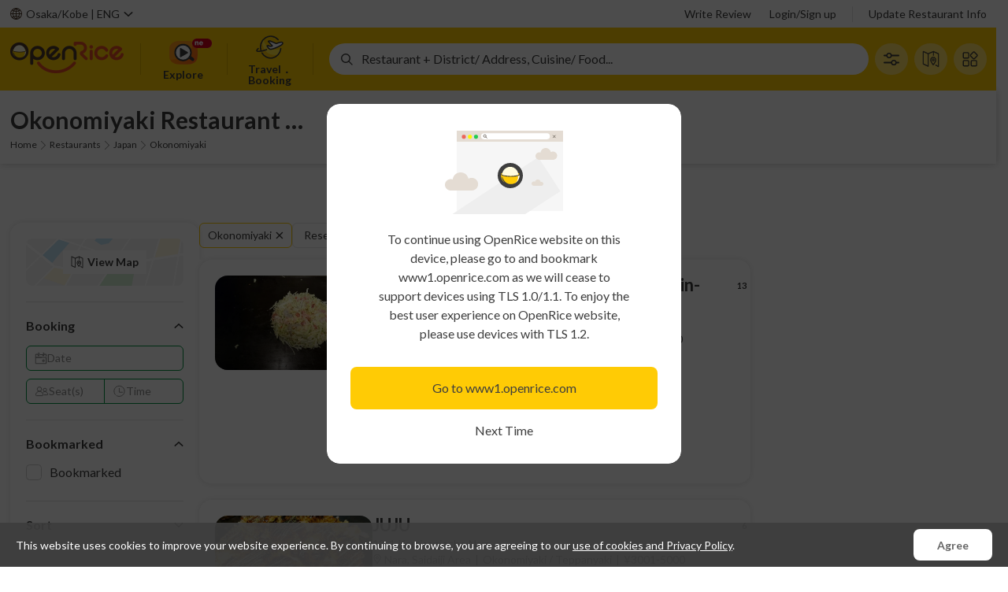

--- FILE ---
content_type: text/html; charset=utf-8
request_url: https://jp.openrice.com/en/osaka-kobe/restaurants/dish/okonomiyaki
body_size: 153363
content:

    <!DOCTYPE html>
    <html data-vue-meta-server-rendered lang="en-US" country="JP" channel="" class="" data-vue-meta="%7B%22lang%22:%7B%221%22:%22en-US%22%7D,%22country%22:%7B%221%22:%22JP%22%7D,%22channel%22:%7B%221%22:%22%22%7D,%22class%22:%7B%221%22:%22%22%7D%7D">
      <head>
        <style>
          .mu-drawer {
            visibility: hidden;
          }
        </style>
        <title>Osaka/Kobe Restaurant Search : Okonomiyaki | OpenRice Japan</title>
<meta data-vue-meta="1" name="viewport" content="width=1280, initial-scale=0">
<meta data-vue-meta="1" data-vmid="og:type" property="og:type" content="website">
<meta data-vue-meta="1" property="og:site_name" content="OpenRice Japan">
<meta data-vue-meta="1" property="fb:app_id" content="156354557765535">
<meta data-vue-meta="1" data-vmid="og:image:0" property="og:image" content="https://static8.orstatic.com/dist/images/or_logo_sns.1916aee2.png">
<meta data-vue-meta="1" name="description" content="Find Okonomiyaki, Food &amp; Dining places in Osaka/Kobe at OpenRice Osaka/Kobe">
<meta data-vue-meta="1" property="og:title" content="Osaka/Kobe Restaurant Search : Okonomiyaki | OpenRice Japan">
<meta data-vue-meta="1" property="og:description" content="Find Okonomiyaki, Food &amp; Dining places in Osaka/Kobe at OpenRice Osaka/Kobe">
<meta data-vue-meta="1" property="og:url" content="https://jp.openrice.com/en/osaka-kobe/restaurants/dish/okonomiyaki">
<link data-vue-meta="1" rel="shortcut icon" href="/public/favicon.ico">
<link data-vue-meta="1" rel="icon" href="/public/apple-touch-icon-iphone.png">
<link data-vue-meta="1" rel="icon" sizes="72x72" href="/public/apple-touch-icon-ipad.png">
<link data-vue-meta="1" rel="icon" sizes="114x114" href="/public/apple-touch-icon-iphone4.png">
<link data-vue-meta="1" rel="icon" sizes="144x144" href="/public/apple-touch-icon-ipad3.png">
<link data-vue-meta="1" rel="apple-touch-icon" href="/public/apple-touch-icon-iphone.png">
<link data-vue-meta="1" rel="apple-touch-icon" sizes="72x72" href="/public/apple-touch-icon-ipad.png">
<link data-vue-meta="1" rel="apple-touch-icon" sizes="114x114" href="/public/apple-touch-icon-iphone4.png">
<link data-vue-meta="1" rel="apple-touch-icon" sizes="144x144" href="/public/apple-touch-icon-ipad3.png">
<link data-vue-meta="1" rel="shortcut icon" sizes="48x48" href="/public/apple-touch-icon-iphone.png">
<link data-vue-meta="1" rel="apple-touch-startup-image" href="/public/logo-512.png">
<link data-vue-meta="1" rel="canonical" href="https://jp.openrice.com/en/osaka-kobe/restaurants/dish/okonomiyaki">
<link data-vue-meta="1" rel="alternate" href="https://jp.openrice.com/ja/osaka-kobe/restaurants/dish/okonomiyaki" hreflang="ja-JP">
<link data-vue-meta="1" rel="alternate" href="https://jp.openrice.com/ja/osaka-kobe/restaurants/dish/okonomiyaki" hreflang="ja">
<link data-vue-meta="1" rel="alternate" href="https://jp.openrice.com/en/osaka-kobe/restaurants/dish/okonomiyaki" hreflang="en-US">
<link data-vue-meta="1" rel="alternate" href="https://jp.openrice.com/en/osaka-kobe/restaurants/dish/okonomiyaki" hreflang="en">
<link data-vue-meta="1" rel="alternate" href="https://jp.openrice.com/en/osaka-kobe/restaurants/dish/okonomiyaki" hreflang="x-default">
<link data-vue-meta="1" rel="alternate" href="https://jp.openrice.com/zh/osaka-kobe/restaurants/dish/okonomiyaki" hreflang="zh-HK">
<link data-vue-meta="1" rel="alternate" href="https://jp.openrice.com/zh/osaka-kobe/restaurants/dish/okonomiyaki" hreflang="zh">
<script src="//g.alicdn.com/frontend-lib/frontend-lib/2.3.74/antidom.js"></script><script src="//o.alicdn.com/frontend-lib/common-lib/jquery.min.js"></script><script data-vue-meta="1">window.resourceBaseUrl = "https://static8.orstatic.com/dist/"</script>
<script data-vue-meta="1" src="/dist/standalone.js?_v=20250212"></script>
<script data-vue-meta="1">
(function(w,d,s,l,i){w[l]=w[l]||[];w[l].push({'gtm.start':
new Date().getTime(),event:'gtm.js'});var f=d.getElementsByTagName(s)[0],
j=d.createElement(s),dl=l!='dataLayer'?'&l='+l:'';j.async=true;j.src=
'//www.googletagmanager.com/gtm.js?id='+i+dl;f.parentNode.insertBefore(j,f);
})(window,document,'script','dataLayer','GTM-K6M5TR');
    </script>
<script data-vue-meta="1" src="https://securepubads.g.doubleclick.net/tag/js/gpt.js" async></script>
<script data-vue-meta="1" src="/public/js/prebid9.49.1.js" async></script>
<script data-vue-meta="1">
window.googletag = window.googletag || { cmd: [] };
window.googletag.cmd = window.googletag.cmd || [];
googletag.cmd.push(function () {
googletag.pubads().collapseEmptyDivs();
});
</script>
<script data-vue-meta="1" type="application/ld+json">{"@context":"https://schema.org","@type":"WebSite","name":"OpenRice","url":"https://jp.openrice.com","potentialAction":{"@type":"SearchAction","target":"https://jp.openrice.com/en/osaka-kobe/restaurants?whatwhere={search_term_string}","query-input":"required name=search_term_string"}}</script>


        <meta charset="utf-8" />
        <meta name="mobile-web-app-capable" content="yes" />
        <meta name="apple-mobile-web-app-capable" content="yes" />
        <meta name="apple-mobile-web-app-status-bar-style" content="default" />

        <link
          rel="search"
          type="application/opensearchdescription+xml"
          title="OpenRice.com"
          href="/OpenRiceSearchProvider"
        />

        <meta name="theme-color" content="#fff" />
        <link rel="manifest" href="/public/manifest.json" />
        <link href="https://fonts.googleapis.com/css?family=Lato:400,700,900" rel="stylesheet" type="text/css" />
        <link href="https://fonts.googleapis.com/css?family=Open+Sans:300,400,600,700" rel="stylesheet" type="text/css" />
        <!-- <link href="https://fonts.googleapis.com/earlyaccess/notosanstc" rel="stylesheet" type="text/css">
        <link href="https://fonts.googleapis.com/earlyaccess/notosanssc" rel="stylesheet" type="text/css">
        <link href="https://fonts.googleapis.com/earlyaccess/notosansjp" rel="stylesheet" type="text/css"> -->

        <link rel="stylesheet" href="https://fonts.googleapis.com/icon?family=Material+Icons" />
      </head>
      <body class="" data-vue-meta="%7B%22class%22:%7B%221%22:%22%22%7D%7D">
        <noscript data-vue-meta="1" data-pbody="true"><iframe src="//www.googletagmanager.com/ns.html?id=GTM-K6M5TR" height="0" width="0" style="display:none;visibility:hidden"></iframe></noscript>

        <link rel="preload" href="https://static8.orstatic.com/dist/manifest.725bd67c.js" as="script"><link rel="preload" href="https://static8.orstatic.com/dist/vendor.0da17b23.js" as="script"><link rel="preload" href="https://static8.orstatic.com/dist/main.b2a42c82.css" as="style"><link rel="preload" href="https://static8.orstatic.com/dist/main.387ccd5d.js" as="script"><link rel="preload" href="https://static8.orstatic.com/dist/39921.4fa5163c.css" as="style"><link rel="preload" href="https://static8.orstatic.com/dist/39921.dde79478.js" as="script"><link rel="preload" href="https://static8.orstatic.com/dist/44293.9f4f86ce.css" as="style"><link rel="preload" href="https://static8.orstatic.com/dist/44293.d174adc2.js" as="script"><link rel="preload" href="https://static8.orstatic.com/dist/60198.9090f352.css" as="style"><link rel="preload" href="https://static8.orstatic.com/dist/60198.000eda1f.js" as="script"><link rel="preload" href="https://static8.orstatic.com/dist/56601.65f9e3e3.css" as="style"><link rel="preload" href="https://static8.orstatic.com/dist/56601.fd820530.js" as="script"><link rel="preload" href="https://static8.orstatic.com/dist/71237.0de26692.css" as="style"><link rel="preload" href="https://static8.orstatic.com/dist/71237.8227ed23.js" as="script"><link rel="stylesheet" href="https://static8.orstatic.com/dist/main.b2a42c82.css"><link rel="stylesheet" href="https://static8.orstatic.com/dist/39921.4fa5163c.css"><link rel="stylesheet" href="https://static8.orstatic.com/dist/44293.9f4f86ce.css"><link rel="stylesheet" href="https://static8.orstatic.com/dist/60198.9090f352.css"><link rel="stylesheet" href="https://static8.orstatic.com/dist/56601.65f9e3e3.css"><link rel="stylesheet" href="https://static8.orstatic.com/dist/71237.0de26692.css"><div id="app" data-server-rendered="true" class="openrice default-layout-desktop"><div id="layout" class="or default desktop white-background"><!----><header class="header-bar header-bar-normal-container"><div class="header-user-bar-container"><div class="header-user-bar"><div class="locale-menu-container"><div class="locale-menu-button"><i class="globe-icon"></i><div class="city-lang">
      Osaka/Kobe |
      <span class="language-item">
        Eng
      </span></div><i class="locale-menu-arrow"></i></div><div class="menu-container locale-menu-block" style="width:510px;z-index:20;left:0;"><div class="select-language-section"><div class="section-label">
        Languages
      </div><div class="languages-row"><div class="language"><span>
            日本語
          </span></div><div class="language"><span class="active">
            Eng
          </span></div><div class="language"><span>
            中文
          </span></div></div></div><div class="other-cities-section locale-menu-section"><div class="city-row"><span class="city-name">
      Tokyo/Kanto
    </span><div class="district-row"><div class="district-item"><span class="district-link">
          Ginza, Shimbashi, Yurakucho
        </span></div><div class="district-item"><span class="district-link">
          Tokyo, Nihonbashi
        </span></div></div></div><div class="city-row"><span class="city-name active">
      Osaka/Kobe
    </span><div class="district-row"><div class="district-item"><span class="district-link">
          Osaka City
        </span></div><div class="district-item"><span class="district-link">
          Sakai, Sennan
        </span></div></div></div><div class="city-row"><span class="city-name">
      Kyoto/Kinki
    </span><div class="district-row"><div class="district-item"><span class="district-link">
          Kyoto City
        </span></div><div class="district-item"><span class="district-link">
          Uji, Minamiyamashiro
        </span></div></div></div><div class="city-row"><span class="city-name">
      Hokkaido
    </span><div class="district-row"><div class="district-item"><span class="district-link">
          Sapporo
        </span></div><div class="district-item"><span class="district-link">
          Asahikawa, Furano, Shibetsu
        </span></div></div></div><div class="city-row"><span class="city-name">
      Tohoku
    </span><div class="district-row"><div class="district-item"><span class="district-link">
          Aomori, Higashi-Tsugaru, Mt. Hakkoda
        </span></div><div class="district-item"><span class="district-link">
          Hirosaki, Kuroishi, Naka-Tsugaru, Minami-Tsugaru
        </span></div></div></div><div class="city-row"><span class="city-name">
      Nagoya/Chubu
    </span><div class="district-row"><div class="district-item"><span class="district-link">
          Niigata, Sanjo, Sado
        </span></div><div class="district-item"><span class="district-link">
          Nagaoka, Kashiwazaki
        </span></div></div></div><div class="city-row"><span class="city-name">
      Hiroshima/Chugoku
    </span><div class="district-row"><div class="district-item"><span class="district-link">
          Tottori City, East Area of Tottori
        </span></div><div class="district-item"><span class="district-link">
          Kurayoshi, Misasa Area
        </span></div></div></div><div class="city-row"><span class="city-name">
      Shikoku
    </span><div class="district-row"><div class="district-item"><span class="district-link">
          Tokushima, Naruto
        </span></div><div class="district-item"><span class="district-link">
          Anan, Hiwasa
        </span></div></div></div><div class="city-row"><span class="city-name">
      Fukuoka/Kyushu
    </span><div class="district-row"><div class="district-item"><span class="district-link">
          Fukuoka City
        </span></div><div class="district-item"><span class="district-link">
          Dazaifu, Munakata, Kasuya-Gun
        </span></div></div></div><div class="city-row"><span class="city-name">
      Okinawa
    </span><div class="district-row"><div class="district-item"><span class="district-link">
          Naha
        </span></div><div class="district-item"><span class="district-link">
          Northern Part of Okinawa Island
        </span></div></div></div></div><div class="other-regions-section locale-menu-section"><div class="section-label">
        Other Regions
      </div><div class="other-regions-block"><a href="https://www.openrice.com/en/hongkong" class="region-item">
          Hong Kong
        </a><a href="https://www.openrice.com/en/macau" class="region-item">
          Macau
        </a><a href="https://www.openrice.com.cn/zh-cn/shenzhen" class="region-item">
          Greater Bay Area
        </a><a href="https://tw.openrice.com/en/taipei" class="region-item">
          Taiwan
        </a><a href="/en/osaka-kobe" class="region-item">
          Japan
        </a><a href="https://th.openrice.com/en/bangkok" class="region-item">
          Thailand
        </a><a href="https://sg.openrice.com/en/singapore" class="region-item">
          Singapore
        </a><a href="https://ph.openrice.com/en/manila" class="region-item">
          Philippines
        </a></div></div><label class="remember-country-section locale-menu-section"><span class="check-box-component"><input type="checkbox" style="display:none;"><span class="display-block" style="display:none;"><span class="check-box-slot-icon checked red-tick-in-transparent-box-15"></span></span><span class="display-block" style="display:;"><span class="check-box-slot-icon red-tick-in-transparent-box-15"></span></span></span><span class="text-label">
        Remember my choice
      </span></label></div></div><div data-ga-source="Header" class="user-right-bar"><!----><div class="restaurant-bar"><a href="/en/osaka-kobe/reports" class="bar-link">
    Update Restaurant Info
  </a><!----></div></div></div></div><nav data-ga-source="Menu" class="header-nav-bar-container"><div class="header-nav-bar"><div class="logo-block"><a href="/en/osaka-kobe" class="nav-logo-wrapper"><img src="/images/or/a_home_header_logo_or_EN_desktop.png" class="or-nav-logo" width="144" height="40" /></a></div><div class="nav-menu-buttons"><section><div class="nav-menu-button-divider"></div><a href="/en/osaka-kobe/explore" data-ga-source="Showcase" data-ga-event="{&quot;category&quot;:&quot;Explore Related&quot;,&quot;action&quot;:&quot;or.explore&quot;,&quot;label&quot;:&quot;CityID:826&quot;}" class="nav-menu-button"><i class="nav-eats-button"><span class="nav-eats-button-new"></span></i><div class="nav-menu-button-label">
        Explore
      </div></a></section><section><div class="nav-menu-button-divider"></div><div class="nav-menu-button nav-menu-button-travel"><i class="nav-travel-button"></i><div class="nav-menu-button-label"><div>
          Travel．Booking
        </div></div></div><div class="nav-menu-button-divider"></div></section><!----><!----></div><div id="quickSearchBarIdForCoachmark" class="quick-search-fields-row"><div class="fields-row"><div id="quick-search-field-container" class="quick-search-field-container"><div><div class="quick-search-field"><div class="icon"><span class="whatwhere-icon"></span></div><!----><div class="quick-search-input-field"><div class="app-bar-middle-search-text placeholder-text">Restaurant + District/ Address, Cuisine/ Food...
  </div></div><button class="quick-search-button" style="display:none;"><i class="quick-search-button-icon"></i></button><div class="quick-search-reset-button" style="display:none;"><i class="icon"></i></div></div></div><!----><div class="recent-and-popular-view-container" style="display:none;"><div class="recent-and-popular-view-container-list"><!----><!----><span class="gradient"></span></div></div></div></div></div><button type="button" data-ga-source="Index" class="nav-bar-button"><i class="advanced-search-button"></i><span class="nav-bar-button-text">Advanced</span></button><a href="/en/osaka-kobe/restaurants-map" class="nav-bar-button"><i class="map-search-button"></i><span class="nav-bar-button-text">Map</span></a><div class="has-more-bubble"><div class="nav-bar-button"><i class="more-button"></i><span class="nav-bar-button-text">More </span><div><div class="menu-container" style="width:390px;z-index:20;right:0;"><div data-ga-source="Showcase" class="nav-menu-eat"><div class="nav-menu-eat-column"><!----><div class="nav-menu-eat-title">Special collection</div><a href="https://jp.openrice.com/en/osaka-kobe/offers?couponTypeId=4" class="nav-menu-eat-link-desktop">
      Offer
    </a><a href="/{lang}/{city}/restaurants?promotionId=1" class="nav-menu-eat-link-desktop">
      Michelin Guide
    </a><a href="/{lang}/{city}/restaurants?dishId=2103" class="nav-menu-eat-link-desktop">
      Sushi
    </a><a href="/{lang}/{city}/restaurants?dishId=1088" class="nav-menu-eat-link-desktop">
      Ramen
    </a><a href="/{lang}/{city}/restaurants?dishId=1074" class="nav-menu-eat-link-desktop">
      Yakiniku
    </a></div><div class="nav-menu-eat-column"><div class="nav-menu-eat-title">What's Hot</div><a href="https://jp.openrice.com/en/osaka-kobe/articles" class="nav-menu-eat-link-desktop">
      Magazine
    </a></div></div></div></div></div></div></div><!----><a target="_blank" rel="noopener noreferrer" class="floating-button-container" style="display:none;"><div class="close-icon"></div><img src="" alt="OpenRice Best Restaurant Awards | Winner List" data-ga-event="" loading="lazy" class="floating-button"><!----></a></nav></header><main role="main" class="main"><div class="view poi-list-desktop-container none-tabs"><div class="sticky-box stickied-container" style="top:0;margin-bottom:55px;"><div class="sticky-scrolling-header"><div class="poi-list-scrolling-header-section header-nav-bar"><div class="left"><div class="logo-block"><a href="/en/osaka-kobe" class="nav-logo-wrapper"><img src="/images/or/a_home_header_logo_or_EN_desktop.png" class="or-nav-logo" width="144" height="40" /></a></div></div><div class="middle"><div class="quick-search-fields-row"><div class="fields-row"><div id="quick-search-field-container" class="quick-search-field-container"><div><div class="quick-search-field"><div class="icon"><span class="whatwhere-icon"></span></div><!----><div class="quick-search-input-field"><div class="app-bar-middle-search-text placeholder-text">Restaurant + District/ Address, Cuisine/ Food...
  </div></div><button class="quick-search-button" style="display:none;"><i class="quick-search-button-icon"></i></button><div class="quick-search-reset-button" style="display:none;"><i class="icon"></i></div></div></div><!----><div class="recent-and-popular-view-container" style="display:none;"><div class="recent-and-popular-view-container-list"><!----><!----><span class="gradient"></span></div></div></div></div></div></div><div class="right"><!----><div class="locale-menu-container"><div class="locale-menu-button"><i class="globe-icon"></i><div class="city-lang">
      Osaka/Kobe |
      <span class="language-item">
        Eng
      </span></div><i class="locale-menu-arrow"></i></div><div class="menu-container locale-menu-block" style="width:510px;z-index:20;right:0;"><div class="select-language-section"><div class="section-label">
        Languages
      </div><div class="languages-row"><div class="language"><span>
            日本語
          </span></div><div class="language"><span class="active">
            Eng
          </span></div><div class="language"><span>
            中文
          </span></div></div></div><div class="other-cities-section locale-menu-section"><div class="city-row"><span class="city-name">
      Tokyo/Kanto
    </span><div class="district-row"><div class="district-item"><span class="district-link">
          Ginza, Shimbashi, Yurakucho
        </span></div><div class="district-item"><span class="district-link">
          Tokyo, Nihonbashi
        </span></div></div></div><div class="city-row"><span class="city-name active">
      Osaka/Kobe
    </span><div class="district-row"><div class="district-item"><span class="district-link">
          Osaka City
        </span></div><div class="district-item"><span class="district-link">
          Sakai, Sennan
        </span></div></div></div><div class="city-row"><span class="city-name">
      Kyoto/Kinki
    </span><div class="district-row"><div class="district-item"><span class="district-link">
          Kyoto City
        </span></div><div class="district-item"><span class="district-link">
          Uji, Minamiyamashiro
        </span></div></div></div><div class="city-row"><span class="city-name">
      Hokkaido
    </span><div class="district-row"><div class="district-item"><span class="district-link">
          Sapporo
        </span></div><div class="district-item"><span class="district-link">
          Asahikawa, Furano, Shibetsu
        </span></div></div></div><div class="city-row"><span class="city-name">
      Tohoku
    </span><div class="district-row"><div class="district-item"><span class="district-link">
          Aomori, Higashi-Tsugaru, Mt. Hakkoda
        </span></div><div class="district-item"><span class="district-link">
          Hirosaki, Kuroishi, Naka-Tsugaru, Minami-Tsugaru
        </span></div></div></div><div class="city-row"><span class="city-name">
      Nagoya/Chubu
    </span><div class="district-row"><div class="district-item"><span class="district-link">
          Niigata, Sanjo, Sado
        </span></div><div class="district-item"><span class="district-link">
          Nagaoka, Kashiwazaki
        </span></div></div></div><div class="city-row"><span class="city-name">
      Hiroshima/Chugoku
    </span><div class="district-row"><div class="district-item"><span class="district-link">
          Tottori City, East Area of Tottori
        </span></div><div class="district-item"><span class="district-link">
          Kurayoshi, Misasa Area
        </span></div></div></div><div class="city-row"><span class="city-name">
      Shikoku
    </span><div class="district-row"><div class="district-item"><span class="district-link">
          Tokushima, Naruto
        </span></div><div class="district-item"><span class="district-link">
          Anan, Hiwasa
        </span></div></div></div><div class="city-row"><span class="city-name">
      Fukuoka/Kyushu
    </span><div class="district-row"><div class="district-item"><span class="district-link">
          Fukuoka City
        </span></div><div class="district-item"><span class="district-link">
          Dazaifu, Munakata, Kasuya-Gun
        </span></div></div></div><div class="city-row"><span class="city-name">
      Okinawa
    </span><div class="district-row"><div class="district-item"><span class="district-link">
          Naha
        </span></div><div class="district-item"><span class="district-link">
          Northern Part of Okinawa Island
        </span></div></div></div></div><div class="other-regions-section locale-menu-section"><div class="section-label">
        Other Regions
      </div><div class="other-regions-block"><a href="https://www.openrice.com/en/hongkong" class="region-item">
          Hong Kong
        </a><a href="https://www.openrice.com/en/macau" class="region-item">
          Macau
        </a><a href="https://www.openrice.com.cn/zh-cn/shenzhen" class="region-item">
          Greater Bay Area
        </a><a href="https://tw.openrice.com/en/taipei" class="region-item">
          Taiwan
        </a><a href="/en/osaka-kobe" class="region-item">
          Japan
        </a><a href="https://th.openrice.com/en/bangkok" class="region-item">
          Thailand
        </a><a href="https://sg.openrice.com/en/singapore" class="region-item">
          Singapore
        </a><a href="https://ph.openrice.com/en/manila" class="region-item">
          Philippines
        </a></div></div><label class="remember-country-section locale-menu-section"><span class="check-box-component"><input type="checkbox" style="display:none;"><span class="display-block" style="display:none;"><span class="check-box-slot-icon checked red-tick-in-transparent-box-15"></span></span><span class="display-block" style="display:;"><span class="check-box-slot-icon red-tick-in-transparent-box-15"></span></span></span><span class="text-label">
        Remember my choice
      </span></label></div></div></div></div><div class="sticky-scrolling-navigation-tabs" style="display:none;"><nav navigationTabsCount="0" class="navigation-tabs hori-layout poi-list-navigation-tabs" style="height:40px;"><div class="scroll-bar-hider justify-tabs-center"><!----><a href="/en/osaka-kobe/restaurants/dish/okonomiyaki?tabIndex=0" data-ga-event="" data-ga-source="" class="navigation-tab text-align-center highlighted-tab" style="width:auto;color:#3e3e3e;font-size:18px;font-weight:600;padding:0 20px 0 20px;"><span class="navigation-tab-content"><div class="navigation-tab-label-wrapper"><!----><i class="navigation-tab-label-icon tab-icon-restaurant is-active"></i><span>All</span></div><!----></span><span class="tab-highlight" style="bottom:0;left:20px;right:20px;border-bottom:4px solid #ffcb05;"></span></a><!----><a href="/en/osaka-kobe/restaurants/dish/okonomiyaki?tabIndex=2" data-ga-event="" data-ga-source="" class="navigation-tab text-align-center" style="width:auto;color:#3e3e3e;font-size:18px;font-weight:600;padding:0 20px 0 20px;"><span class="navigation-tab-content"><div class="navigation-tab-label-wrapper"><!----><i class="navigation-tab-label-icon tab-icon-photo"></i><span>Photos</span></div><!----></span><span class="tab-highlight" style="bottom:0;left:20px;right:20px;border-bottom:4px solid #ffcb05;display:none;"></span></a><!----></div></nav></div></div><div class="breadcrumb-header poi-desktop-list-breadcrumb"><div class="breadcrumb-header-content breadcrumb-responsive-width"><div class="breadcrumb-header-content-slot"><div class="breadcrumb-header-row"><h1 class="breadcrumb-header-name">
          Okonomiyaki Restaurant in Osaka/Kobe
        </h1></div><nav class="breadcrumb-bar breadcrumb"><!----><a href="/en/osaka-kobe" class="breadcrumb-label router-link-active">Home</a><i class="breadcrumb-arrow"></i><a href="/en/osaka-kobe/restaurants" class="breadcrumb-label router-link-active">Restaurants</a><i class="breadcrumb-arrow"></i><a href="/en/osaka-kobe" class="breadcrumb-label router-link-active">Japan</a><i class="breadcrumb-arrow"></i><span class="breadcrumb-label">Okonomiyaki</span></nav></div><div class="navigation-container breadcrumb-header-content-slot"><nav class="navigation-tabs hori-layout poi-list-navigation-tabs" style="height:40px;"><div class="scroll-bar-hider justify-tabs-center"><!----><a href="/en/osaka-kobe/restaurants/dish/okonomiyaki?tabIndex=0" data-ga-event="" data-ga-source="" class="navigation-tab text-align-center highlighted-tab" style="width:auto;color:#3e3e3e;font-size:18px;font-weight:600;padding:0 20px 0 20px;"><span class="navigation-tab-content"><div class="navigation-tab-label-wrapper"><!----><i class="navigation-tab-label-icon tab-icon-restaurant is-active"></i><span>All</span></div><!----></span><span class="tab-highlight" style="bottom:0;left:20px;right:20px;border-bottom:4px solid #ffcb05;"></span></a><!----><a href="/en/osaka-kobe/restaurants/dish/okonomiyaki?tabIndex=2" data-ga-event="" data-ga-source="" class="navigation-tab text-align-center" style="width:auto;color:#3e3e3e;font-size:18px;font-weight:600;padding:0 20px 0 20px;"><span class="navigation-tab-content"><div class="navigation-tab-label-wrapper"><!----><i class="navigation-tab-label-icon tab-icon-photo"></i><span>Photos</span></div><!----></span><span class="tab-highlight" style="bottom:0;left:20px;right:20px;border-bottom:4px solid #ffcb05;display:none;"></span></a><!----></div></nav></div><div class="breadcrumb-header-content-slot"></div></div></div></div><!----><section class="layout-advertisement-top"><div class="layout-advertisement-top-wide"></div></section><div class="layout-main"><div class="poi-list-desktop-sticky-filter"><div class="gradient-scroll-view poi-list-filter-container poi-list-desktop-sticky-filter-content" style="height:calc(100vh - 100px);top:80px;"><div class="gradient-scroll-view-content poi-list-filter-container-view"><div class="filter-column-desktop"><section class="fcd-map"><a href="/en/osaka-kobe/restaurants-map?sortBy=ORScoreDesc&amp;dishId=1039&amp;poiType=1&amp;apiEntryPoint=11" class="filter-map-block"><div class="filter-map-block-content">View Map</div></a></section><div class="collapsable-section fcd-section"><div class="collapsable-section-title"><div>Booking</div><div class="collapsable-section-arrow collapsable-section-arrow-expanded"></div></div><div class="collapsable"><div class="collapsable-content"><!----><div class="fcd-booking"><div class="fcd-booking-row"><div class="fcd-booking-column"><div class="fcd-booking-icon fcd-booking-icon-date"></div><div class="fcd-booking-text">Date</div></div></div><div class="fcd-booking-row"><div class="fcd-booking-column"><div class="fcd-booking-icon fcd-booking-icon-seat"></div><div class="fcd-booking-text">Seat(s)</div></div><div class="fcd-booking-column"><div class="fcd-booking-icon fcd-booking-icon-timeslot"></div><div class="fcd-booking-text">Time</div></div></div></div></div></div></div><div class="collapsable-section fcd-section"><div class="collapsable-section-title"><div>Bookmarked</div><div class="collapsable-section-arrow collapsable-section-arrow-expanded"></div></div><div class="collapsable"><div class="collapsable-content"><div class="filter-item-checkbox fcd-item fic-radio fic-small"><div class="fic-checkbox"></div><!----><div class="fic-text">Bookmarked</div></div></div></div></div><div class="collapsable-section fcd-section"><div class="collapsable-section-title"><div>Sort</div><div class="collapsable-section-arrow"></div></div><div class="collapsable collapsable-collapsed"><div class="collapsable-content"><div class="filter-item-checkbox fcd-item fic-radio fic-small"><div class="fic-checkbox fic-checkbox-checked"></div><!----><div class="fic-text">Overall</div></div><div class="filter-item-checkbox fcd-item fic-radio fic-small"><div class="fic-checkbox"></div><!----><div class="fic-text">Score Smile</div></div><div class="filter-item-checkbox fcd-item fic-radio fic-small"><div class="fic-checkbox"></div><!----><div class="fic-text">Most Bookmark</div></div><div class="filter-item-checkbox fcd-item fic-radio fic-small"><div class="fic-checkbox"></div><!----><div class="fic-text">Distance</div></div><div class="filter-item-checkbox fcd-item fic-radio fic-small"><div class="fic-checkbox"></div><!----><div class="fic-text">Spending (low to high)</div></div><div class="filter-item-checkbox fcd-item fic-radio fic-small"><div class="fic-checkbox"></div><!----><div class="fic-text">Spending (high to low)</div></div></div></div></div><div class="collapsable-section fcd-section"><div class="collapsable-section-title"><div>Location</div><div class="collapsable-section-arrow collapsable-section-arrow-expanded"></div></div><div class="collapsable"><div class="collapsable-content"><div class="filter-item-checkbox fcd-item fic-small"><div class="fic-checkbox"></div><!----><div class="fic-text">Osaka City</div></div><div class="filter-item-checkbox fcd-item fic-small"><div class="fic-checkbox"></div><!----><div class="fic-text">Kita-Kawachi, Higashi-Osaka</div></div><div class="filter-item-checkbox fcd-item fic-small"><div class="fic-checkbox"></div><!----><div class="fic-text">Sakai, Sennan</div></div><div class="filter-item-checkbox fcd-item fic-small"><div class="fic-checkbox"></div><!----><div class="fic-text">Toyonaka, Ikeda, Takatsuki</div></div><div class="filter-item-checkbox fcd-item fic-small"><div class="fic-checkbox"></div><!----><div class="fic-text">Sakai</div></div><div class="filter-more-button fcd-more"><div class="filter-more-button-icon"></div><div>More</div></div></div></div></div><div class="collapsable-section fcd-section"><div class="collapsable-section-title"><div>Cuisine/ Food Type</div><div class="collapsable-section-arrow collapsable-section-arrow-expanded"></div></div><div class="collapsable"><div class="collapsable-content"><div class="filter-item-checkbox fcd-item fic-small"><div class="fic-checkbox fic-checkbox-checked"></div><!----><div class="fic-text">Okonomiyaki</div></div><div class="filter-more-button fcd-more"><div class="filter-more-button-icon"></div><div>More</div></div></div></div></div><div class="collapsable-section fcd-section"><div class="collapsable-section-title"><div>Service</div><div class="collapsable-section-arrow"></div></div><div class="collapsable collapsable-collapsed"><div class="collapsable-content"><div class="filter-item-checkbox fcd-item fic-small"><div class="fic-checkbox"></div><!----><div class="fic-text">Booking</div></div></div></div></div><!----><div class="collapsable-section fcd-section"><div class="collapsable-section-title"><div>Offer</div><div class="collapsable-section-arrow"></div></div><div class="collapsable collapsable-collapsed"><div class="collapsable-content"><div class="filter-item-checkbox fcd-item fic-small"><div class="fic-checkbox"></div><!----><div class="fic-text">Prepaid Booking Menu</div></div></div></div></div><div class="collapsable-section fcd-section"><div class="collapsable-section-title"><div>Feature</div><div class="collapsable-section-arrow"></div></div><div class="collapsable collapsable-collapsed"><div class="collapsable-content"><div class="filter-item-checkbox fcd-item fic-small"><div class="fic-checkbox"></div><!----><div class="fic-text">Open 24 Hours</div></div><div class="filter-item-checkbox fcd-item fic-small"><div class="fic-checkbox"></div><!----><div class="fic-text">Open Till Late</div></div><div class="filter-item-checkbox fcd-item fic-small"><div class="fic-checkbox"></div><!----><div class="fic-text">English/Chinese Menu</div></div><div class="filter-item-checkbox fcd-item fic-small"><div class="fic-checkbox"></div><!----><div class="fic-text">Theme restaurant</div></div><div class="filter-item-checkbox fcd-item fic-small"><div class="fic-checkbox"></div><!----><div class="fic-text">Nice view</div></div><div class="filter-more-button fcd-more"><div class="filter-more-button-icon is-down"></div><div>More</div></div></div></div></div><div class="collapsable-section fcd-section"><div class="collapsable-section-title"><div>Spending</div><div class="collapsable-section-arrow"></div></div><div class="collapsable collapsable-collapsed"><div class="collapsable-content"><div class="filter-price-range fcd-price-range"><div class="filter-price-range-label">
    Any
  </div><div class="input-slider" style="padding:0 10px;"><div class="slider-track" style="height:10px;margin:0 10px;border-radius:5px;"><div class="slider-track-fill #e54e26" style="left:0%;width:100%;background-color:#e54e26;border-radius:5px;"></div><div class="slider-track-fill-spot-list"><span class="slider-track-fill-spot hide-spot"></span><span class="slider-track-fill-spot"></span><span class="slider-track-fill-spot"></span><span class="slider-track-fill-spot"></span><span class="slider-track-fill-spot"></span><span class="slider-track-fill-spot"></span><span class="slider-track-fill-spot"></span><span class="slider-track-fill-spot"></span><span class="slider-track-fill-spot hide-spot"></span></div></div><div tabindex="0" class="slider-thumb" style="left:0%;width:20px;height:20px;border-color:#e5e5e5;box-shadow:1px 1px 4px 0 rgba(0, 0, 0, 0.3);background-color:#facf00;"></div><div tabindex="0" class="slider-thumb slider-thumb-right" style="left:100%;width:20px;height:20px;border-color:#e5e5e5;box-shadow:1px 1px 4px 0 rgba(0, 0, 0, 0.3);background-color:#facf00;"></div></div></div></div></div></div></div></div><div class="gradient-scroll-view-mask gradient-scroll-view-mask-top" style="display:none;"></div><div class="gradient-scroll-view-mask gradient-scroll-view-mask-bottom" style="display:;"></div></div></div><div class="layout-listing"><div class="filter-button-bar-desktop poi-list-desktop-filter-bar"><div class="floating-container fbbd-item fbbd-item-filter poi-list-desktop-filter-button"><div class="fbbd-filter-icon"></div><div class="fbbd-filter-count">1</div><div class="fbbd-item-text">Filter</div></div><div class="fbbd-item"><!----><div class="fbbd-item-text">Okonomiyaki</div><div class="fbbd-remove-icon"></div></div><div class="fbbd-item fbbd-item-reset"><div class="fbbd-item-text">Reset</div></div></div><!----><div class="floating-popup poi-list-desktop-floating-filter floating-popup-hidden" style="position:fixed;top:0;left:0;"><!----><div class="floating-popup-arrow"></div></div><!----><div class="poi-list-container"><section><div class="poi-list-grid-wrapper poiList"><section class="poi-list-main-grid-wrapper" style="--horizontal-padding:unset;"><div data-ga-source="SR1" closedPoiCount="0" class="poi-list-cells"><div class="scrolling-toast" style="display:none;"><div class="scrolling-toast-body">
      0 / 250
    </div></div><!----><!----><section class="poi-list-cell-wrapper"><!----><div data-ga-source="SR1" class="poi-list-cell poi-list-cell-desktop-container other-region"><!----><section class="poi-list-cell-desktop-main-section"><div class="poi-list-cell-desktop-left"><div class="rms-photo-list-container"><div class="first-photo-wrapper"><div class="first-photo" style="background-image:url(https://cdn-jp.orstatic.com/userphoto/photo/4/3D3/00NX40940C29B0318BE4EElv.jpg;"><!----><div class="first-photo-overlay"></div><a href="/en/osaka-kobe/r-tsuruhashi-fugetsu-umeda-ohatsu-tenjin-dori-store-osaka-station-umeda-shinchi-okonomiyaki-r385366/photos" target="_blank" rel="noreferrer noopener" class="rms-photo-list-photo-count"><i class="photo-count-icon"></i><div class="photo-count-text">+66</div></a></div></div><!----></div></div><div class="poi-list-cell-desktop-right is-other-region"><label class="poi-list-bookmark"><div class="themed-bookmark-button tbb-theme-poi themed-bookmark-button-container"><div class="tbb-container tbb-not-bookmarked"><div class="tbb-button tbb-bookmark"><div class="tbb-icon tbb-bookmark-icon"></div></div><div class="tbb-button tbb-bookmarked"><div class="tbb-icon tbb-bookmarked-icon"></div></div></div><div class="tbb-count">13</div></div></label><div class="poi-list-cell-desktop-right-top"><div class="poi-list-cell-desktop-right-top-wrapper"><div class="poi-list-cell-desktop-right-top-wrapper-main"><!----><section class="poi-list-cell-desktop-right-top-info-section"><div class="poi-list-cell-title"><div class="poi-name poi-list-cell-link">
    Tsuruhashi Fugetsu Umeda Ohatsu Tenjin-dori Store
    <!----><!----></div><!----><!----></div><div>
        B1F/1F/2F, 16-22, 2chome, Sonezaki, Osaka-shi Kita-ku, Osaka
      </div><div class="poi-list-cell-line-info"><!----><!----><span class="poi-list-cell-line-info-link"><span class="location-icon"></span><!----><span>Osaka Station, Umeda, Shinchi</span></span><span class="divider">|</span><span class="poi-list-cell-line-info-link"><!----><!----><span>Okonomiyaki</span></span><span class="divider">|</span><span class="poi-list-cell-line-info-link"><!----><!----><span>¥1001-3000</span></span></div><!----></section><!----><div class="poi-score-row"><div class="smile icon-wrapper big-score"><div class="icon"></div><div class="text">
          8
        </div></div><div class="cry icon-wrapper"><div class="icon"></div><div class="text">
          2
        </div></div></div><div class="rms-photo-list-container"><!----><div class="photo-banner-container"><div class="photo-banner-wrapper other-region-right-side-banner"><div class="rms-photo-list"><div class="rms-photo-item"><img src="https://irs2.4sqi.net/img/general/width150/25508158_UqBKxKQDD32U9ovptGtzPWtFbkNJ-6IZP3dy42qzaEA.jpg" loading="lazy" class="rms-photo"></div><div class="rms-photo-item"><img src="https://cdn-jp.orstatic.com/userphoto/photo/4/3D3/00NX41D242189A6C9F4278tx.jpg" loading="lazy" class="rms-photo"></div><div class="rms-photo-item"><img src="https://cdn-jp.orstatic.com/userphoto/photo/4/3D3/00NX4242422929327399BEtx.jpg" loading="lazy" class="rms-photo"></div><div class="rms-photo-item"><img src="https://cdn-jp.orstatic.com/userphoto/photo/4/3D3/00NX43E668524B43C19F8Etx.jpg" loading="lazy" class="rms-photo"></div></div></div><!----></div></div></div></div><a href="/en/osaka-kobe/r-tsuruhashi-fugetsu-umeda-ohatsu-tenjin-dori-store-osaka-station-umeda-shinchi-okonomiyaki-r385366/" target="_blank" rel="noopener noreferrer" data-ga-event="{&quot;category&quot;:&quot;SR2 Related&quot;,&quot;action&quot;:&quot;or.poi.get-details&quot;,&quot;label&quot;:&quot;CityID:826;PoiId:385366&quot;}" class="poi-list-cell-desktop-right-link-overlay"></a></div><!----><div class="poi-list-cell-desktop-right-buttom" style="display:none;"><!----><!----><!----><!----><!----><!----><!----><!----><!----><!----><!----><!----><!----><!----></div></div></section></div><!----></section><!----><!----><section class="poi-list-cell-wrapper"><!----><div data-ga-source="SR1" class="poi-list-cell poi-list-cell-desktop-container other-region"><!----><section class="poi-list-cell-desktop-main-section"><div class="poi-list-cell-desktop-left"><div class="rms-photo-list-container"><div class="first-photo-wrapper"><div class="first-photo" style="background-image:url(https://cdn-jp.orstatic.com/userphoto/photo/F/BVM/02CGXS99F4A39E14C75863lv.jpg;"><!----><div class="first-photo-overlay"></div><a href="/en/osaka-kobe/r-juju-nara-saidaiji-area-okonomiyaki-r753444/photos" target="_blank" rel="noreferrer noopener" class="rms-photo-list-photo-count"><i class="photo-count-icon"></i><div class="photo-count-text">+41</div></a></div></div><!----></div></div><div class="poi-list-cell-desktop-right is-other-region"><label class="poi-list-bookmark"><div class="themed-bookmark-button tbb-theme-poi themed-bookmark-button-container"><div class="tbb-container tbb-not-bookmarked"><div class="tbb-button tbb-bookmark"><div class="tbb-icon tbb-bookmark-icon"></div></div><div class="tbb-button tbb-bookmarked"><div class="tbb-icon tbb-bookmarked-icon"></div></div></div><div class="tbb-count">6</div></div></label><div class="poi-list-cell-desktop-right-top"><div class="poi-list-cell-desktop-right-top-wrapper"><div class="poi-list-cell-desktop-right-top-wrapper-main"><!----><section class="poi-list-cell-desktop-right-top-info-section"><div class="poi-list-cell-title"><div class="poi-name poi-list-cell-link">
    JUJU
    <!----><!----></div><!----><!----></div><div>
        12-1 Kamisanjocho Nara
      </div><div class="poi-list-cell-line-info"><!----><!----><span class="poi-list-cell-line-info-link"><span class="location-icon"></span><!----><span>Nara, Saidaiji Area</span></span><span class="divider">|</span><span class="poi-list-cell-line-info-link"><!----><!----><span>Okonomiyaki / Teppanyaki</span></span><span class="divider">|</span><span class="poi-list-cell-line-info-link"><!----><!----><span>¥3001-5000</span></span></div><!----></section><!----><div class="poi-score-row"><div class="smile icon-wrapper big-score"><div class="icon"></div><div class="text">
          22
        </div></div><div class="cry icon-wrapper"><div class="icon"></div><div class="text">
          0
        </div></div></div><div class="rms-photo-list-container"><!----><div class="photo-banner-container"><div class="photo-banner-wrapper other-region-right-side-banner"><div class="rms-photo-list"><div class="rms-photo-item"><img src="https://tblg.k-img.com/resize/700x700r/restaurant/images/Rvw/137615/137615040.jpg?token=baf6c99&amp;api=v2" loading="lazy" class="rms-photo"></div><div class="rms-photo-item"><img src="https://tblg.k-img.com/resize/700x700r/restaurant/images/Rvw/255917/5ba50dd519d74c83b6869670f188aaff.jpg?token=133efed&amp;api=v2" loading="lazy" class="rms-photo"></div><div class="rms-photo-item"><img src="https://tblg.k-img.com/resize/700x700r/restaurant/images/Rvw/255917/dcae9f6640b269efd8ddddd2f368219d.jpg?token=c6a9f4a&amp;api=v2" loading="lazy" class="rms-photo"></div><div class="rms-photo-item"><img src="https://tblg.k-img.com/resize/700x700r/restaurant/images/Rvw/255917/b92259dc2f77b20136c7bac2d8c9fb12.jpg?token=da3d830&amp;api=v2" loading="lazy" class="rms-photo"></div></div></div><!----></div></div></div></div><a href="/en/osaka-kobe/r-juju-nara-saidaiji-area-okonomiyaki-r753444/" target="_blank" rel="noopener noreferrer" data-ga-event="{&quot;category&quot;:&quot;SR2 Related&quot;,&quot;action&quot;:&quot;or.poi.get-details&quot;,&quot;label&quot;:&quot;CityID:826;PoiId:753444&quot;}" class="poi-list-cell-desktop-right-link-overlay"></a></div><!----><div class="poi-list-cell-desktop-right-buttom" style="display:;"><!----><!----><!----><section showDiscounts="true" class="info-section discount"><div class="container button-container"><span class="img"></span><span class="text with-html"><span style="font-size:14px;color:#3e3e3e">Booking Service Provided</span></span><button type="button" class="button">
      Booking
    </button></div></section><!----><!----><!----><!----><!----><!----><!----><!----><!----><!----></div></div></section></div><!----></section><!----><!----><section class="poi-list-cell-wrapper"><!----><div data-ga-source="SR1" class="poi-list-cell poi-list-cell-desktop-container other-region"><!----><section class="poi-list-cell-desktop-main-section"><div class="poi-list-cell-desktop-left"><div class="rms-photo-list-container"><div class="first-photo-wrapper"><div class="first-photo" style="background-image:url(https://cdn-jp.orstatic.com/userphoto/photo/5/450/00TFOQDE895489A752DFC0lv.jpg;"><!----><div class="first-photo-overlay"></div><a href="/en/osaka-kobe/r-creo-ru-dotonbori-store-namba-nipponbashi-dotonbori-okonomiyaki-r435400/photos" target="_blank" rel="noreferrer noopener" class="rms-photo-list-photo-count"><i class="photo-count-icon"></i><div class="photo-count-text">+19</div></a></div></div><!----></div></div><div class="poi-list-cell-desktop-right is-other-region"><label class="poi-list-bookmark"><div class="themed-bookmark-button tbb-theme-poi themed-bookmark-button-container"><div class="tbb-container tbb-not-bookmarked"><div class="tbb-button tbb-bookmark"><div class="tbb-icon tbb-bookmark-icon"></div></div><div class="tbb-button tbb-bookmarked"><div class="tbb-icon tbb-bookmarked-icon"></div></div></div><div class="tbb-count">206</div></div></label><div class="poi-list-cell-desktop-right-top"><div class="poi-list-cell-desktop-right-top-wrapper"><div class="poi-list-cell-desktop-right-top-wrapper-main"><!----><section class="poi-list-cell-desktop-right-top-info-section"><div class="poi-list-cell-title"><div class="poi-name poi-list-cell-link">
    CREO-RU Dotonbori Store
    <!----><!----></div><!----><!----></div><div>
        1-6-4, Dotonbori, Chuo-ku, Osaka-shi, Osaka
      </div><div class="poi-list-cell-line-info"><!----><!----><span class="poi-list-cell-line-info-link"><span class="location-icon"></span><!----><span>Namba, Nipponbashi, Dotonbori</span></span><span class="divider">|</span><span class="poi-list-cell-line-info-link"><!----><!----><span>Okonomiyaki / Kushi-age (Fried Skewer)</span></span><span class="divider">|</span><span class="poi-list-cell-line-info-link"><!----><!----><span>Below ¥1000</span></span></div><div class="desktop-poi-tag-container"><!----><div class="desktop-poi-tag-flex-trim-wrapper"><span class="desktop-poi-tag">
      Takoyaki w/ half-cooked egg and spring onion
    </span><span> … </span></div></div></section><!----><div class="poi-score-row"><div class="smile icon-wrapper big-score"><div class="icon"></div><div class="text">
          1
        </div></div><div class="cry icon-wrapper"><div class="icon"></div><div class="text">
          0
        </div></div></div><div class="rms-photo-list-container"><!----><div class="photo-banner-container"><div class="photo-banner-wrapper other-region-right-side-banner"><div class="rms-photo-list"><div class="rms-photo-item"><img src="https://cdn-jp.orstatic.com/userphoto/photo/6/58J/0118PVFBDDC27BE49371C5tx.jpg" loading="lazy" class="rms-photo"></div><div class="rms-photo-item"><img src="https://cdn-jp.orstatic.com/userphoto/photo/5/450/00TFORD15FC101FEB626EFtx.jpg" loading="lazy" class="rms-photo"></div><div class="rms-photo-item"><img src="https://cdn-jp.orstatic.com/userphoto/photo/5/450/00TFOSF4794AA36C3CB976tx.jpg" loading="lazy" class="rms-photo"></div><div class="rms-photo-item"><img src="https://cdn-jp.orstatic.com/userphoto/photo/5/450/00TFOTCF9F4344368C8026tx.jpg" loading="lazy" class="rms-photo"></div></div></div><!----></div></div></div></div><a href="/en/osaka-kobe/r-creo-ru-dotonbori-store-namba-nipponbashi-dotonbori-okonomiyaki-r435400/" target="_blank" rel="noopener noreferrer" data-ga-event="{&quot;category&quot;:&quot;SR2 Related&quot;,&quot;action&quot;:&quot;or.poi.get-details&quot;,&quot;label&quot;:&quot;CityID:826;PoiId:435400&quot;}" class="poi-list-cell-desktop-right-link-overlay"></a></div><!----><div class="poi-list-cell-desktop-right-buttom" style="display:none;"><!----><!----><!----><!----><!----><!----><!----><!----><!----><!----><!----><!----><!----><!----></div></div></section></div><!----></section><!----><!----><section class="poi-list-cell-wrapper"><!----><div data-ga-source="SR1" class="poi-list-cell poi-list-cell-desktop-container other-region"><!----><section class="poi-list-cell-desktop-main-section"><div class="poi-list-cell-desktop-left"><div class="rms-photo-list-container"><div class="first-photo-wrapper"><div class="first-photo" style="background-image:url(https://tblg.k-img.com/restaurant/images/Rvw/318364/c7c318498ca5c9b40aea465fa9db2549.jpg;"><!----><div class="first-photo-overlay"></div><a href="/en/osaka-kobe/r-teppanyaki-genji-osaka-station-umeda-shinchi-okonomiyaki-r941668/photos" target="_blank" rel="noreferrer noopener" class="rms-photo-list-photo-count"><i class="photo-count-icon"></i><div class="photo-count-text">+67</div></a></div></div><!----></div></div><div class="poi-list-cell-desktop-right is-other-region"><label class="poi-list-bookmark"><div class="themed-bookmark-button tbb-theme-poi themed-bookmark-button-container"><div class="tbb-container tbb-not-bookmarked count-zero"><div class="tbb-button tbb-bookmark"><div class="tbb-icon tbb-bookmark-icon"></div></div><div class="tbb-button tbb-bookmarked"><div class="tbb-icon tbb-bookmarked-icon"></div></div></div><!----></div></label><div class="poi-list-cell-desktop-right-top"><div class="poi-list-cell-desktop-right-top-wrapper"><div class="poi-list-cell-desktop-right-top-wrapper-main"><!----><section class="poi-list-cell-desktop-right-top-info-section"><div class="poi-list-cell-title"><div class="poi-name poi-list-cell-link">
    Teppanyaki Genji
    <!----><!----></div><!----><!----></div><div>
        Sonezaki Shinchi 1 1-chome-2 Umeda Kita Ward Osaka
      </div><div class="poi-list-cell-line-info"><!----><!----><span class="poi-list-cell-line-info-link"><span class="location-icon"></span><!----><span>Osaka Station, Umeda, Shinchi</span></span><span class="divider">|</span><span class="poi-list-cell-line-info-link"><!----><!----><span>Okonomiyaki / Teppanyaki</span></span><span class="divider">|</span><span class="poi-list-cell-line-info-link"><!----><!----><span>¥7001-10000</span></span></div><!----></section><!----><div class="poi-score-row"><div class="smile icon-wrapper big-score"><div class="icon"></div><div class="text">
          4
        </div></div><div class="cry icon-wrapper"><div class="icon"></div><div class="text">
          0
        </div></div></div><div class="rms-photo-list-container"><!----><div class="photo-banner-container"><div class="photo-banner-wrapper other-region-right-side-banner"><div class="rms-photo-list"><div class="rms-photo-item"><img src="https://tblg.k-img.com/resize/700x700r/restaurant/images/Rvw/311728/111f97d54630aa46a836dccb80084cdc.jpg?token=5c725f8&amp;api=v2" loading="lazy" class="rms-photo"></div><div class="rms-photo-item"><img src="https://tblg.k-img.com/resize/700x700r/restaurant/images/Rvw/312520/52a8379d2d6d9e4141af6ff7d664b4d2.jpg?token=aa483f4&amp;api=v2" loading="lazy" class="rms-photo"></div><div class="rms-photo-item"><img src="https://tblg.k-img.com/resize/700x700r/restaurant/images/Rvw/318070/9e42dba4a71a9162b9951a4f66599636.jpg?token=7a82c78&amp;api=v2" loading="lazy" class="rms-photo"></div><div class="rms-photo-item"><img src="https://tblg.k-img.com/resize/700x700r/restaurant/images/Rvw/318364/a99276d291cb4714fd2de7648054d2e3.jpg?token=8710cc6&amp;api=v2" loading="lazy" class="rms-photo"></div></div></div><!----></div></div></div></div><a href="/en/osaka-kobe/r-teppanyaki-genji-osaka-station-umeda-shinchi-okonomiyaki-r941668/" target="_blank" rel="noopener noreferrer" data-ga-event="{&quot;category&quot;:&quot;SR2 Related&quot;,&quot;action&quot;:&quot;or.poi.get-details&quot;,&quot;label&quot;:&quot;CityID:826;PoiId:941668&quot;}" class="poi-list-cell-desktop-right-link-overlay"></a></div><!----><div class="poi-list-cell-desktop-right-buttom" style="display:;"><!----><!----><!----><section showDiscounts="true" class="info-section discount"><div class="container button-container"><span class="img"></span><span class="text with-html"><span style="font-size:14px;color:#3e3e3e"> Earn 10 points(Value ¥10)</span></span><button type="button" class="button">
      Booking
    </button></div></section><!----><!----><!----><!----><!----><!----><!----><!----><!----><!----></div></div></section></div><!----></section><!----><!----><section class="poi-list-cell-wrapper"><!----><div data-ga-source="SR1" class="poi-list-cell poi-list-cell-desktop-container other-region"><!----><section class="poi-list-cell-desktop-main-section"><div class="poi-list-cell-desktop-left"><div class="rms-photo-list-container"><div class="first-photo-wrapper"><div class="first-photo" style="background-image:url(https://tblg.k-img.com/restaurant/images/Rvw/307876/370df4b29166ad5202f1edadc620bceb.jpg;"><!----><div class="first-photo-overlay"></div><a href="/en/osaka-kobe/r-teppan-dining-teppen-bentencho-nishikujo-osaka-dome-creative-cuisine-okonomiyaki-r938991/photos" target="_blank" rel="noreferrer noopener" class="rms-photo-list-photo-count"><i class="photo-count-icon"></i><div class="photo-count-text">+23</div></a></div></div><!----></div></div><div class="poi-list-cell-desktop-right is-other-region"><label class="poi-list-bookmark"><div class="themed-bookmark-button tbb-theme-poi themed-bookmark-button-container"><div class="tbb-container tbb-not-bookmarked count-zero"><div class="tbb-button tbb-bookmark"><div class="tbb-icon tbb-bookmark-icon"></div></div><div class="tbb-button tbb-bookmarked"><div class="tbb-icon tbb-bookmarked-icon"></div></div></div><!----></div></label><div class="poi-list-cell-desktop-right-top"><div class="poi-list-cell-desktop-right-top-wrapper"><div class="poi-list-cell-desktop-right-top-wrapper-main"><!----><section class="poi-list-cell-desktop-right-top-info-section"><div class="poi-list-cell-title"><div class="poi-name poi-list-cell-link">
    Teppan Dining Teppen
    <!----><!----></div><!----><!----></div><div>
        Ur Chidoribashi 1-chome-1-1 Denpo Konohana Ward Osaka
      </div><div class="poi-list-cell-line-info"><!----><!----><span class="poi-list-cell-line-info-link"><span class="location-icon"></span><!----><span>Bentencho, Nishikujo, Osaka Dome</span></span><span class="divider">|</span><span class="poi-list-cell-line-info-link"><!----><!----><span>Creative cuisine / Okonomiyaki</span></span><span class="divider">|</span><span class="poi-list-cell-line-info-link"><!----><!----><span>¥1001-3000</span></span></div><!----></section><!----><div class="poi-score-row"><div class="smile icon-wrapper big-score"><div class="icon"></div><div class="text">
          1
        </div></div><div class="cry icon-wrapper"><div class="icon"></div><div class="text">
          0
        </div></div></div><div class="rms-photo-list-container"><!----><div class="photo-banner-container"><div class="photo-banner-wrapper other-region-right-side-banner"><div class="rms-photo-list"><div class="rms-photo-item"><img src="https://tblg.k-img.com/resize/700x700r/restaurant/images/Rvw/307876/1796351d1a7af4163306054d305358dd.jpg?token=e2b32f0&amp;api=v2" loading="lazy" class="rms-photo"></div><div class="rms-photo-item"><img src="https://tblg.k-img.com/resize/700x700r/restaurant/images/Rvw/307876/0228c47cde033d06612cdecea2c084d9.jpg?token=2f75e1f&amp;api=v2" loading="lazy" class="rms-photo"></div><div class="rms-photo-item"><img src="https://tblg.k-img.com/resize/700x700r/restaurant/images/Rvw/307876/e0e7b0d9e3448d12f97e13505ae6f10d.jpg?token=f582350&amp;api=v2" loading="lazy" class="rms-photo"></div><div class="rms-photo-item"><img src="https://tblg.k-img.com/resize/700x700r/restaurant/images/Rvw/307876/09d57973b05d2fa5ecef84b080e8468d.jpg?token=08298e3&amp;api=v2" loading="lazy" class="rms-photo"></div></div></div><!----></div></div></div></div><a href="/en/osaka-kobe/r-teppan-dining-teppen-bentencho-nishikujo-osaka-dome-creative-cuisine-okonomiyaki-r938991/" target="_blank" rel="noopener noreferrer" data-ga-event="{&quot;category&quot;:&quot;SR2 Related&quot;,&quot;action&quot;:&quot;or.poi.get-details&quot;,&quot;label&quot;:&quot;CityID:826;PoiId:938991&quot;}" class="poi-list-cell-desktop-right-link-overlay"></a></div><!----><div class="poi-list-cell-desktop-right-buttom" style="display:;"><!----><!----><!----><section showDiscounts="true" class="info-section discount"><div class="container button-container"><span class="img"></span><span class="text with-html"><span style="font-size:14px;color:#3e3e3e"> Earn 10 points(Value ¥10)</span></span><button type="button" class="button">
      Booking
    </button></div></section><!----><!----><!----><!----><!----><!----><!----><!----><!----><!----></div></div></section></div><!----></section><!----><!----><section class="poi-list-cell-wrapper"><!----><div data-ga-source="SR1" class="poi-list-cell poi-list-cell-desktop-container other-region"><!----><section class="poi-list-cell-desktop-main-section"><div class="poi-list-cell-desktop-left"><div class="rms-photo-list-container"><div class="first-photo-wrapper"><div class="first-photo cover-photo" style="background-image:url(https://static8.orstatic.com/dist/images/poi-door-photo-placeholder.6866a4ca.svg;"><!----><!----><!----></div></div><!----></div></div><div class="poi-list-cell-desktop-right is-other-region"><label class="poi-list-bookmark"><div class="themed-bookmark-button tbb-theme-poi themed-bookmark-button-container"><div class="tbb-container tbb-not-bookmarked count-zero"><div class="tbb-button tbb-bookmark"><div class="tbb-icon tbb-bookmark-icon"></div></div><div class="tbb-button tbb-bookmarked"><div class="tbb-icon tbb-bookmarked-icon"></div></div></div><!----></div></label><div class="poi-list-cell-desktop-right-top"><div class="poi-list-cell-desktop-right-top-wrapper"><div class="poi-list-cell-desktop-right-top-wrapper-main"><!----><section class="poi-list-cell-desktop-right-top-info-section"><div class="poi-list-cell-title"><div class="poi-name poi-list-cell-link">
    Toku Chan ?
    <!----><!----></div><!----><!----></div><div>
        15-26 Honamicho Suita Osaka
      </div><div class="poi-list-cell-line-info"><!----><!----><span class="poi-list-cell-line-info-link"><span class="location-icon"></span><!----><span>Suita</span></span><span class="divider">|</span><span class="poi-list-cell-line-info-link"><!----><!----><span>Okonomiyaki / Pot</span></span><span class="divider">|</span><span class="poi-list-cell-line-info-link"><!----><!----><span>¥1001-3000</span></span></div><!----></section><!----><div class="poi-score-row"><div class="smile icon-wrapper big-score"><div class="icon"></div><div class="text">
          1
        </div></div><div class="cry icon-wrapper"><div class="icon"></div><div class="text">
          0
        </div></div></div><div class="rms-photo-list-container"><!----><!----></div></div></div><a href="/en/osaka-kobe/r-toku-chan-suita-okonomiyaki-r923211/" target="_blank" rel="noopener noreferrer" data-ga-event="{&quot;category&quot;:&quot;SR2 Related&quot;,&quot;action&quot;:&quot;or.poi.get-details&quot;,&quot;label&quot;:&quot;CityID:826;PoiId:923211&quot;}" class="poi-list-cell-desktop-right-link-overlay"></a></div><!----><div class="poi-list-cell-desktop-right-buttom" style="display:;"><!----><!----><!----><section showDiscounts="true" class="info-section discount"><div class="container button-container"><span class="img"></span><span class="text with-html"><span style="font-size:14px;color:#3e3e3e"> Earn 10 points(Value ¥10)</span></span><button type="button" class="button">
      Booking
    </button></div></section><!----><!----><!----><!----><!----><!----><!----><!----><!----><!----></div></div></section></div><!----></section><!----><!----><section class="poi-list-cell-wrapper"><!----><div data-ga-source="SR1" class="poi-list-cell poi-list-cell-desktop-container other-region"><!----><section class="poi-list-cell-desktop-main-section"><div class="poi-list-cell-desktop-left"><div class="rms-photo-list-container"><div class="first-photo-wrapper"><div class="first-photo" style="background-image:url(https://tblg.k-img.com/restaurant/images/Rvw/300042/bedc061eeb02cb005d1fd31543609e32.jpg;"><!----><div class="first-photo-overlay"></div><a href="/en/osaka-kobe/r-komugihasekaiwosukuu-shinsaibashi-minami-senba-nagahoribashi-okonomiyaki-r892229/photos" target="_blank" rel="noreferrer noopener" class="rms-photo-list-photo-count"><i class="photo-count-icon"></i><div class="photo-count-text">+57</div></a></div></div><!----></div></div><div class="poi-list-cell-desktop-right is-other-region"><label class="poi-list-bookmark"><div class="themed-bookmark-button tbb-theme-poi themed-bookmark-button-container"><div class="tbb-container tbb-not-bookmarked"><div class="tbb-button tbb-bookmark"><div class="tbb-icon tbb-bookmark-icon"></div></div><div class="tbb-button tbb-bookmarked"><div class="tbb-icon tbb-bookmarked-icon"></div></div></div><div class="tbb-count">5</div></div></label><div class="poi-list-cell-desktop-right-top"><div class="poi-list-cell-desktop-right-top-wrapper"><div class="poi-list-cell-desktop-right-top-wrapper-main"><!----><section class="poi-list-cell-desktop-right-top-info-section"><div class="poi-list-cell-title"><div class="poi-name poi-list-cell-link">
    komugihasekaiwosukuu
    <!----><!----></div><!----><!----></div><div>
        1-chome-17-27 Higashishinsaibashi Chuo Ward Osaka
      </div><div class="poi-list-cell-line-info"><!----><!----><span class="poi-list-cell-line-info-link"><span class="location-icon"></span><!----><span>Shinsaibashi, Minami-Senba, Nagahoribashi</span></span><span class="divider">|</span><span class="poi-list-cell-line-info-link"><!----><!----><span>Okonomiyaki / Teppanyaki</span></span><span class="divider">|</span><span class="poi-list-cell-line-info-link"><!----><!----><span>¥3001-5000</span></span></div><!----></section><!----><div class="poi-score-row"><div class="smile icon-wrapper big-score"><div class="icon"></div><div class="text">
          16
        </div></div><div class="cry icon-wrapper"><div class="icon"></div><div class="text">
          0
        </div></div></div><div class="rms-photo-list-container"><!----><div class="photo-banner-container"><div class="photo-banner-wrapper other-region-right-side-banner"><div class="rms-photo-list"><div class="rms-photo-item"><img src="https://tblg.k-img.com/resize/700x700r/restaurant/images/Rvw/300042/cb15a15d13e57e4227a2c3f863bd3b60.jpg?token=41b10bf&amp;api=v2" loading="lazy" class="rms-photo"></div><div class="rms-photo-item"><img src="https://tblg.k-img.com/resize/700x700r/restaurant/images/Rvw/300042/4364c49fe219bfe7d7102197c3b0b2ec.jpg?token=47b54ab&amp;api=v2" loading="lazy" class="rms-photo"></div><div class="rms-photo-item"><img src="https://tblg.k-img.com/resize/700x700r/restaurant/images/Rvw/300042/37b0ed098f8e26548bd73a6e3081e37f.jpg?token=6bef58c&amp;api=v2" loading="lazy" class="rms-photo"></div><div class="rms-photo-item"><img src="https://tblg.k-img.com/resize/700x700r/restaurant/images/Rvw/300043/c504fab5471dd0ef27aed5071331b24c.jpg?token=a5e7b35&amp;api=v2" loading="lazy" class="rms-photo"></div></div></div><!----></div></div></div></div><a href="/en/osaka-kobe/r-komugihasekaiwosukuu-shinsaibashi-minami-senba-nagahoribashi-okonomiyaki-r892229/" target="_blank" rel="noopener noreferrer" data-ga-event="{&quot;category&quot;:&quot;SR2 Related&quot;,&quot;action&quot;:&quot;or.poi.get-details&quot;,&quot;label&quot;:&quot;CityID:826;PoiId:892229&quot;}" class="poi-list-cell-desktop-right-link-overlay"></a></div><!----><div class="poi-list-cell-desktop-right-buttom" style="display:;"><!----><!----><!----><section showDiscounts="true" class="info-section discount"><div class="container button-container"><span class="img"></span><span class="text with-html"><span style="font-size:14px;color:#3e3e3e"> Earn 10 points(Value ¥10)</span></span><button type="button" class="button">
      Booking
    </button></div></section><!----><!----><!----><!----><!----><!----><!----><!----><!----><!----></div></div></section></div><!----></section><!----><!----><section class="poi-list-cell-wrapper"><!----><div data-ga-source="SR1" class="poi-list-cell poi-list-cell-desktop-container other-region"><!----><section class="poi-list-cell-desktop-main-section"><div class="poi-list-cell-desktop-left"><div class="rms-photo-list-container"><div class="first-photo-wrapper"><div class="first-photo" style="background-image:url(https://tblg.k-img.com/restaurant/images/Rvw/296450/5dbda7f96c5feaec19f68d27d5bc8340.jpg;"><!----><div class="first-photo-overlay"></div><a href="/en/osaka-kobe/r-okonomiteppanyakifuku-toyonaka-okonomiyaki-r889732/photos" target="_blank" rel="noreferrer noopener" class="rms-photo-list-photo-count"><i class="photo-count-icon"></i><div class="photo-count-text">+5</div></a></div></div><!----></div></div><div class="poi-list-cell-desktop-right is-other-region"><label class="poi-list-bookmark"><div class="themed-bookmark-button tbb-theme-poi themed-bookmark-button-container"><div class="tbb-container tbb-not-bookmarked count-zero"><div class="tbb-button tbb-bookmark"><div class="tbb-icon tbb-bookmark-icon"></div></div><div class="tbb-button tbb-bookmarked"><div class="tbb-icon tbb-bookmarked-icon"></div></div></div><!----></div></label><div class="poi-list-cell-desktop-right-top"><div class="poi-list-cell-desktop-right-top-wrapper"><div class="poi-list-cell-desktop-right-top-wrapper-main"><!----><section class="poi-list-cell-desktop-right-top-info-section"><div class="poi-list-cell-title"><div class="poi-name poi-list-cell-link">
    okonomiteppanyakifuku
    <!----><!----></div><!----><!----></div><div>
        1 Chome-1 Tamaicho Toyonaka Osaka
      </div><div class="poi-list-cell-line-info"><!----><!----><span class="poi-list-cell-line-info-link"><span class="location-icon"></span><!----><span>Toyonaka</span></span><span class="divider">|</span><span class="poi-list-cell-line-info-link"><!----><!----><span>Okonomiyaki / Teppanyaki</span></span><span class="divider">|</span><span class="poi-list-cell-line-info-link"><!----><!----><span>¥1001-3000</span></span></div><!----></section><!----><div class="poi-score-row"><div class="smile icon-wrapper big-score"><div class="icon"></div><div class="text">
          6
        </div></div><div class="cry icon-wrapper"><div class="icon"></div><div class="text">
          1
        </div></div></div><div class="rms-photo-list-container"><!----><div class="photo-banner-container"><div class="photo-banner-wrapper other-region-right-side-banner"><div class="rms-photo-list"><div class="rms-photo-item"><img src="https://tblg.k-img.com/resize/700x700r/restaurant/images/Rvw/296450/7d2846f2a8595cb84909d9c1ea0f22f3.jpg?token=1b3db10&amp;api=v2" loading="lazy" class="rms-photo"></div><div class="rms-photo-item"><img src="https://tblg.k-img.com/resize/700x700r/restaurant/images/Rvw/296450/069c4c553f8bc7233bba779fe2dc9213.jpg?token=dab8cf6&amp;api=v2" loading="lazy" class="rms-photo"></div><div class="rms-photo-item"><img src="https://tblg.k-img.com/resize/700x700r/restaurant/images/Rvw/296450/5de8f9273893e5c8581c3e4cf656f805.jpg?token=f52f263&amp;api=v2" loading="lazy" class="rms-photo"></div><div class="rms-photo-item"><img src="https://tblg.k-img.com/resize/700x700r/restaurant/images/Rvw/296450/50322cf89d43dedd1fb9a99edc638fb9.jpg?token=5bd7847&amp;api=v2" loading="lazy" class="rms-photo"></div></div></div><!----></div></div></div></div><a href="/en/osaka-kobe/r-okonomiteppanyakifuku-toyonaka-okonomiyaki-r889732/" target="_blank" rel="noopener noreferrer" data-ga-event="{&quot;category&quot;:&quot;SR2 Related&quot;,&quot;action&quot;:&quot;or.poi.get-details&quot;,&quot;label&quot;:&quot;CityID:826;PoiId:889732&quot;}" class="poi-list-cell-desktop-right-link-overlay"></a></div><!----><div class="poi-list-cell-desktop-right-buttom" style="display:;"><!----><!----><!----><section showDiscounts="true" class="info-section discount"><div class="container button-container"><span class="img"></span><span class="text with-html"><span style="font-size:14px;color:#3e3e3e">Booking Service Provided</span></span><button type="button" class="button">
      Booking
    </button></div></section><!----><!----><!----><!----><!----><!----><!----><!----><!----><!----></div></div></section></div><!----></section><!----><!----><section class="poi-list-cell-wrapper"><!----><div data-ga-source="SR1" class="poi-list-cell poi-list-cell-desktop-container other-region"><!----><section class="poi-list-cell-desktop-main-section"><div class="poi-list-cell-desktop-left"><div class="rms-photo-list-container"><div class="first-photo-wrapper"><div class="first-photo cover-photo" style="background-image:url(https://static8.orstatic.com/dist/images/poi-door-photo-placeholder.6866a4ca.svg;"><!----><!----><!----></div></div><!----></div></div><div class="poi-list-cell-desktop-right is-other-region"><label class="poi-list-bookmark"><div class="themed-bookmark-button tbb-theme-poi themed-bookmark-button-container"><div class="tbb-container tbb-not-bookmarked count-zero"><div class="tbb-button tbb-bookmark"><div class="tbb-icon tbb-bookmark-icon"></div></div><div class="tbb-button tbb-bookmarked"><div class="tbb-icon tbb-bookmarked-icon"></div></div></div><!----></div></label><div class="poi-list-cell-desktop-right-top"><div class="poi-list-cell-desktop-right-top-wrapper"><div class="poi-list-cell-desktop-right-top-wrapper-main"><!----><section class="poi-list-cell-desktop-right-top-info-section"><div class="poi-list-cell-title"><div class="poi-name poi-list-cell-link">
    and.fam
    <!----><!----></div><!----><!----></div><div>
        553-2 Ishizai Kaizuka Osaka
      </div><div class="poi-list-cell-line-info"><!----><!----><span class="poi-list-cell-line-info-link"><span class="location-icon"></span><!----><span>Senboku, Kishiwada</span></span><span class="divider">|</span><span class="poi-list-cell-line-info-link"><!----><!----><span>Okonomiyaki / Steak</span></span><span class="divider">|</span><span class="poi-list-cell-line-info-link"><!----><!----><span>¥3001-5000</span></span></div><!----></section><!----><div class="poi-score-row"><div class="smile icon-wrapper big-score"><div class="icon"></div><div class="text">
          2
        </div></div><div class="cry icon-wrapper"><div class="icon"></div><div class="text">
          0
        </div></div></div><div class="rms-photo-list-container"><!----><!----></div></div></div><a href="/en/osaka-kobe/r-and-fam-senboku-kishiwada-okonomiyaki-r876951/" target="_blank" rel="noopener noreferrer" data-ga-event="{&quot;category&quot;:&quot;SR2 Related&quot;,&quot;action&quot;:&quot;or.poi.get-details&quot;,&quot;label&quot;:&quot;CityID:826;PoiId:876951&quot;}" class="poi-list-cell-desktop-right-link-overlay"></a></div><!----><div class="poi-list-cell-desktop-right-buttom" style="display:;"><!----><!----><!----><section showDiscounts="true" class="info-section discount"><div class="container button-container"><span class="img"></span><span class="text with-html"><span style="font-size:14px;color:#3e3e3e"> Earn 10 points(Value ¥10)</span></span><button type="button" class="button">
      Booking
    </button></div></section><!----><!----><!----><!----><!----><!----><!----><!----><!----><!----></div></div></section></div><!----></section><!----><!----><section class="poi-list-cell-wrapper"><!----><div data-ga-source="SR1" class="poi-list-cell poi-list-cell-desktop-container other-region"><!----><section class="poi-list-cell-desktop-main-section"><div class="poi-list-cell-desktop-left"><div class="rms-photo-list-container"><div class="first-photo-wrapper"><div class="first-photo" style="background-image:url(https://tblg.k-img.com/restaurant/images/Rvw/309599/1f6bdb07befd4c59f6bb07d9ddf2528e.jpg;"><!----><div class="first-photo-overlay"></div><a href="/en/osaka-kobe/r-yuusan-takarazuka-okonomiyaki-r874724/photos" target="_blank" rel="noreferrer noopener" class="rms-photo-list-photo-count"><i class="photo-count-icon"></i><div class="photo-count-text">+23</div></a></div></div><!----></div></div><div class="poi-list-cell-desktop-right is-other-region"><label class="poi-list-bookmark"><div class="themed-bookmark-button tbb-theme-poi themed-bookmark-button-container"><div class="tbb-container tbb-not-bookmarked count-zero"><div class="tbb-button tbb-bookmark"><div class="tbb-icon tbb-bookmark-icon"></div></div><div class="tbb-button tbb-bookmarked"><div class="tbb-icon tbb-bookmarked-icon"></div></div></div><!----></div></label><div class="poi-list-cell-desktop-right-top"><div class="poi-list-cell-desktop-right-top-wrapper"><div class="poi-list-cell-desktop-right-top-wrapper-main"><!----><section class="poi-list-cell-desktop-right-top-info-section"><div class="poi-list-cell-title"><div class="poi-name poi-list-cell-link">
    yuusan
    <!----><!----></div><!----><!----></div><div>
        2-chome-11-41 Akurakita Takarazuka Hyogo
      </div><div class="poi-list-cell-line-info"><!----><!----><span class="poi-list-cell-line-info-link"><span class="location-icon"></span><!----><span>Takarazuka</span></span><span class="divider">|</span><span class="poi-list-cell-line-info-link"><!----><!----><span>Okonomiyaki</span></span><span class="divider">|</span><span class="poi-list-cell-line-info-link"><!----><!----><span>¥1001-3000</span></span></div><!----></section><!----><div class="poi-score-row"><div class="smile icon-wrapper big-score"><div class="icon"></div><div class="text">
          11
        </div></div><div class="cry icon-wrapper"><div class="icon"></div><div class="text">
          0
        </div></div></div><div class="rms-photo-list-container"><!----><div class="photo-banner-container"><div class="photo-banner-wrapper other-region-right-side-banner"><div class="rms-photo-list"><div class="rms-photo-item"><img src="https://tblg.k-img.com/resize/700x700r/restaurant/images/Rvw/309600/bd592a0ed2218ca7a06f0a9037436ea6.jpg?token=dc23c96&amp;api=v2" loading="lazy" class="rms-photo"></div><div class="rms-photo-item"><img src="https://tblg.k-img.com/resize/700x700r/restaurant/images/Rvw/309599/5f43d8686e8b1ee01b137c8135b00193.jpg?token=c3b5a1c&amp;api=v2" loading="lazy" class="rms-photo"></div><div class="rms-photo-item"><img src="https://tblg.k-img.com/resize/700x700r/restaurant/images/Rvw/309599/0ef75e7248d00445a7cf8c4dea5be421.jpg?token=026adb0&amp;api=v2" loading="lazy" class="rms-photo"></div><div class="rms-photo-item"><img src="https://tblg.k-img.com/resize/700x700r/restaurant/images/Rvw/309599/685c057d5b47ef16641a858305aed3ab.jpg?token=2e865d8&amp;api=v2" loading="lazy" class="rms-photo"></div></div></div><!----></div></div></div></div><a href="/en/osaka-kobe/r-yuusan-takarazuka-okonomiyaki-r874724/" target="_blank" rel="noopener noreferrer" data-ga-event="{&quot;category&quot;:&quot;SR2 Related&quot;,&quot;action&quot;:&quot;or.poi.get-details&quot;,&quot;label&quot;:&quot;CityID:826;PoiId:874724&quot;}" class="poi-list-cell-desktop-right-link-overlay"></a></div><!----><div class="poi-list-cell-desktop-right-buttom" style="display:;"><!----><!----><!----><section showDiscounts="true" class="info-section discount"><div class="container button-container"><span class="img"></span><span class="text with-html"><span style="font-size:14px;color:#3e3e3e">Booking Service Provided</span></span><button type="button" class="button">
      Booking
    </button></div></section><!----><!----><!----><!----><!----><!----><!----><!----><!----><!----></div></div></section></div><!----></section><!----><!----><section class="poi-list-cell-wrapper"><!----><div data-ga-source="SR1" class="poi-list-cell poi-list-cell-desktop-container other-region"><!----><section class="poi-list-cell-desktop-main-section"><div class="poi-list-cell-desktop-left"><div class="rms-photo-list-container"><div class="first-photo-wrapper"><div class="first-photo" style="background-image:url(https://tblg.k-img.com/restaurant/images/Rvw/275087/38ea9330a9419bd1b5956f75842af8fd.jpg;"><!----><div class="first-photo-overlay"></div><a href="/en/osaka-kobe/r-ajito-nishinomiya-okonomiyaki-r868682/photos" target="_blank" rel="noreferrer noopener" class="rms-photo-list-photo-count"><i class="photo-count-icon"></i><div class="photo-count-text">+79</div></a></div></div><!----></div></div><div class="poi-list-cell-desktop-right is-other-region"><label class="poi-list-bookmark"><div class="themed-bookmark-button tbb-theme-poi themed-bookmark-button-container"><div class="tbb-container tbb-not-bookmarked count-zero"><div class="tbb-button tbb-bookmark"><div class="tbb-icon tbb-bookmark-icon"></div></div><div class="tbb-button tbb-bookmarked"><div class="tbb-icon tbb-bookmarked-icon"></div></div></div><!----></div></label><div class="poi-list-cell-desktop-right-top"><div class="poi-list-cell-desktop-right-top-wrapper"><div class="poi-list-cell-desktop-right-top-wrapper-main"><!----><section class="poi-list-cell-desktop-right-top-info-section"><div class="poi-list-cell-title"><div class="poi-name poi-list-cell-link">
    ajito
    <!----><!----></div><!----><!----></div><div>
        Hyogo Nishinomiya Minamishowacho 4−１１ 河合ビル
      </div><div class="poi-list-cell-line-info"><!----><!----><span class="poi-list-cell-line-info-link"><span class="location-icon"></span><!----><span>Nishinomiya</span></span><span class="divider">|</span><span class="poi-list-cell-line-info-link"><!----><!----><span>Okonomiyaki / Pot</span></span><span class="divider">|</span><span class="poi-list-cell-line-info-link"><!----><!----><span>¥3001-5000</span></span></div><!----></section><!----><div class="poi-score-row"><div class="smile icon-wrapper big-score"><div class="icon"></div><div class="text">
          11
        </div></div><div class="cry icon-wrapper"><div class="icon"></div><div class="text">
          0
        </div></div></div><div class="rms-photo-list-container"><!----><div class="photo-banner-container"><div class="photo-banner-wrapper other-region-right-side-banner"><div class="rms-photo-list"><div class="rms-photo-item"><img src="https://tblg.k-img.com/resize/700x700r/restaurant/images/Rvw/275088/5318cccc44201db49d4b6874e0825eea.jpg?token=b9e628c&amp;api=v2" loading="lazy" class="rms-photo"></div><div class="rms-photo-item"><img src="https://tblg.k-img.com/resize/700x700r/restaurant/images/Rvw/275087/2d45b92907e2b9bd5558e35003e535bb.jpg?token=c74d832&amp;api=v2" loading="lazy" class="rms-photo"></div><div class="rms-photo-item"><img src="https://tblg.k-img.com/resize/700x700r/restaurant/images/Rvw/275087/f01538d08b8c5d22284f76a52bc06870.jpg?token=526c8db&amp;api=v2" loading="lazy" class="rms-photo"></div><div class="rms-photo-item"><img src="https://tblg.k-img.com/resize/700x700r/restaurant/images/Rvw/275087/94c7bfaaff5ac5fb0b33defbee1b9778.jpg?token=cbd5810&amp;api=v2" loading="lazy" class="rms-photo"></div></div></div><!----></div></div></div></div><a href="/en/osaka-kobe/r-ajito-nishinomiya-okonomiyaki-r868682/" target="_blank" rel="noopener noreferrer" data-ga-event="{&quot;category&quot;:&quot;SR2 Related&quot;,&quot;action&quot;:&quot;or.poi.get-details&quot;,&quot;label&quot;:&quot;CityID:826;PoiId:868682&quot;}" class="poi-list-cell-desktop-right-link-overlay"></a></div><!----><div class="poi-list-cell-desktop-right-buttom" style="display:;"><!----><!----><!----><section showDiscounts="true" class="info-section discount"><div class="container button-container"><span class="img"></span><span class="text with-html"><span style="font-size:14px;color:#3e3e3e"> Earn 10 points(Value ¥10)</span></span><button type="button" class="button">
      Booking
    </button></div></section><!----><!----><!----><!----><!----><!----><!----><!----><!----><!----></div></div></section></div><!----></section><!----><!----><section class="poi-list-cell-wrapper"><!----><div data-ga-source="SR1" class="poi-list-cell poi-list-cell-desktop-container other-region"><!----><section class="poi-list-cell-desktop-main-section"><div class="poi-list-cell-desktop-left"><div class="rms-photo-list-container"><div class="first-photo-wrapper"><div class="first-photo" style="background-image:url(https://tblg.k-img.com/restaurant/images/Rvw/272925/6a281ba39b6a2ad473d18945e03c375a.jpg;"><!----><div class="first-photo-overlay"></div><a href="/en/osaka-kobe/r-teppan-8-pal-takarazuka-okonomiyaki-r868676/photos" target="_blank" rel="noreferrer noopener" class="rms-photo-list-photo-count"><i class="photo-count-icon"></i><div class="photo-count-text">+20</div></a></div></div><!----></div></div><div class="poi-list-cell-desktop-right is-other-region"><label class="poi-list-bookmark"><div class="themed-bookmark-button tbb-theme-poi themed-bookmark-button-container"><div class="tbb-container tbb-not-bookmarked count-zero"><div class="tbb-button tbb-bookmark"><div class="tbb-icon tbb-bookmark-icon"></div></div><div class="tbb-button tbb-bookmarked"><div class="tbb-icon tbb-bookmarked-icon"></div></div></div><!----></div></label><div class="poi-list-cell-desktop-right-top"><div class="poi-list-cell-desktop-right-top-wrapper"><div class="poi-list-cell-desktop-right-top-wrapper-main"><!----><section class="poi-list-cell-desktop-right-top-info-section"><div class="poi-list-cell-title"><div class="poi-name poi-list-cell-link">
    TEPPAN 8 -PAL-
    <!----><!----></div><!----><!----></div><div>
        3-chome-3-32 Nakanokita Itami Hyogo
      </div><div class="poi-list-cell-line-info"><!----><!----><span class="poi-list-cell-line-info-link"><span class="location-icon"></span><!----><span>Takarazuka</span></span><span class="divider">|</span><span class="poi-list-cell-line-info-link"><!----><!----><span>Okonomiyaki / Izakaya</span></span><span class="divider">|</span><span class="poi-list-cell-line-info-link"><!----><!----><span>¥3001-5000</span></span></div><!----></section><!----><div class="poi-score-row"><div class="smile icon-wrapper big-score"><div class="icon"></div><div class="text">
          10
        </div></div><div class="cry icon-wrapper"><div class="icon"></div><div class="text">
          0
        </div></div></div><div class="rms-photo-list-container"><!----><div class="photo-banner-container"><div class="photo-banner-wrapper other-region-right-side-banner"><div class="rms-photo-list"><div class="rms-photo-item"><img src="https://tblg.k-img.com/resize/700x700r/restaurant/images/Rvw/266655/b971a407ca50ea7930b2978d93b46750.jpg?token=8a0f6c1&amp;api=v2" loading="lazy" class="rms-photo"></div><div class="rms-photo-item"><img src="https://tblg.k-img.com/resize/700x700r/restaurant/images/Rvw/265293/9f25a70bb5b7e5f90d39297ada67a480.jpg?token=bb81897&amp;api=v2" loading="lazy" class="rms-photo"></div><div class="rms-photo-item"><img src="https://tblg.k-img.com/resize/700x700r/restaurant/images/Rvw/265293/4a928f5e86500aae3fd0dde544a00259.jpg?token=6476e59&amp;api=v2" loading="lazy" class="rms-photo"></div><div class="rms-photo-item"><img src="https://tblg.k-img.com/resize/700x700r/restaurant/images/Rvw/265293/e39fa74178e77f4a8c24a861acf7b62c.jpg?token=2011c2f&amp;api=v2" loading="lazy" class="rms-photo"></div></div></div><!----></div></div></div></div><a href="/en/osaka-kobe/r-teppan-8-pal-takarazuka-okonomiyaki-r868676/" target="_blank" rel="noopener noreferrer" data-ga-event="{&quot;category&quot;:&quot;SR2 Related&quot;,&quot;action&quot;:&quot;or.poi.get-details&quot;,&quot;label&quot;:&quot;CityID:826;PoiId:868676&quot;}" class="poi-list-cell-desktop-right-link-overlay"></a></div><!----><div class="poi-list-cell-desktop-right-buttom" style="display:;"><!----><!----><!----><section showDiscounts="true" class="info-section discount"><div class="container button-container"><span class="img"></span><span class="text with-html"><span style="font-size:14px;color:#3e3e3e"> Earn 10 points(Value ¥10)</span></span><button type="button" class="button">
      Booking
    </button></div></section><!----><!----><!----><!----><!----><!----><!----><!----><!----><!----></div></div></section></div><!----></section><!----><!----><section class="poi-list-cell-wrapper"><!----><div data-ga-source="SR1" class="poi-list-cell poi-list-cell-desktop-container other-region"><!----><section class="poi-list-cell-desktop-main-section"><div class="poi-list-cell-desktop-left"><div class="rms-photo-list-container"><div class="first-photo-wrapper"><div class="first-photo" style="background-image:url(https://tblg.k-img.com/restaurant/images/Rvw/259865/b17dbb1ff72681364c410d636b07fd2e.jpg;"><!----><div class="first-photo-overlay"></div><a href="/en/osaka-kobe/r-nanohana-matsubara-fujiidera-habikino-okonomiyaki-r849098/photos" target="_blank" rel="noreferrer noopener" class="rms-photo-list-photo-count"><i class="photo-count-icon"></i><div class="photo-count-text">+7</div></a></div></div><!----></div></div><div class="poi-list-cell-desktop-right is-other-region"><label class="poi-list-bookmark"><div class="themed-bookmark-button tbb-theme-poi themed-bookmark-button-container"><div class="tbb-container tbb-not-bookmarked count-zero"><div class="tbb-button tbb-bookmark"><div class="tbb-icon tbb-bookmark-icon"></div></div><div class="tbb-button tbb-bookmarked"><div class="tbb-icon tbb-bookmarked-icon"></div></div></div><!----></div></label><div class="poi-list-cell-desktop-right-top"><div class="poi-list-cell-desktop-right-top-wrapper"><div class="poi-list-cell-desktop-right-top-wrapper-main"><!----><section class="poi-list-cell-desktop-right-top-info-section"><div class="poi-list-cell-title"><div class="poi-name poi-list-cell-link">
    nanohana
    <!----><!----></div><!----><!----></div><div>
        4-chome-1-34 Higashishinmachi Matsubara Osaka
      </div><div class="poi-list-cell-line-info"><!----><!----><span class="poi-list-cell-line-info-link"><span class="location-icon"></span><!----><span>Matsubara, Fujiidera, Habikino</span></span><span class="divider">|</span><span class="poi-list-cell-line-info-link"><!----><!----><span>Okonomiyaki</span></span></div><!----></section><!----><div class="poi-score-row"><div class="smile icon-wrapper big-score"><div class="icon"></div><div class="text">
          2
        </div></div><div class="cry icon-wrapper"><div class="icon"></div><div class="text">
          0
        </div></div></div><div class="rms-photo-list-container"><!----><div class="photo-banner-container"><div class="photo-banner-wrapper other-region-right-side-banner"><div class="rms-photo-list"><div class="rms-photo-item"><img src="https://tblg.k-img.com/resize/700x700r/restaurant/images/Rvw/259865/699e536ac28030becce1a376b63d1b19.jpg?token=29cb885&amp;api=v2" loading="lazy" class="rms-photo"></div><div class="rms-photo-item"><img src="https://tblg.k-img.com/resize/700x700r/restaurant/images/Rvw/259865/61fff4326a08fb06639c38fa0a7a6a1d.jpg?token=fce0b89&amp;api=v2" loading="lazy" class="rms-photo"></div><div class="rms-photo-item"><img src="https://tblg.k-img.com/resize/700x700r/restaurant/images/Rvw/259865/6b9cc501c863c1c5e09fe2159e068c29.jpg?token=8d15a95&amp;api=v2" loading="lazy" class="rms-photo"></div><div class="rms-photo-item"><img src="https://tblg.k-img.com/resize/700x700r/restaurant/images/Rvw/259865/29633edf9e822c656240fd941c0dfcb3.jpg?token=dbe777a&amp;api=v2" loading="lazy" class="rms-photo"></div></div></div><!----></div></div></div></div><a href="/en/osaka-kobe/r-nanohana-matsubara-fujiidera-habikino-okonomiyaki-r849098/" target="_blank" rel="noopener noreferrer" data-ga-event="{&quot;category&quot;:&quot;SR2 Related&quot;,&quot;action&quot;:&quot;or.poi.get-details&quot;,&quot;label&quot;:&quot;CityID:826;PoiId:849098&quot;}" class="poi-list-cell-desktop-right-link-overlay"></a></div><!----><div class="poi-list-cell-desktop-right-buttom" style="display:;"><!----><!----><!----><section showDiscounts="true" class="info-section discount"><div class="container button-container"><span class="img"></span><span class="text with-html"><span style="font-size:14px;color:#3e3e3e"> Earn 10 points(Value ¥10)</span></span><button type="button" class="button">
      Booking
    </button></div></section><!----><!----><!----><!----><!----><!----><!----><!----><!----><!----></div></div></section></div><!----></section><!----><!----><section class="poi-list-cell-wrapper"><!----><div data-ga-source="SR1" class="poi-list-cell poi-list-cell-desktop-container other-region"><!----><section class="poi-list-cell-desktop-main-section"><div class="poi-list-cell-desktop-left"><div class="rms-photo-list-container"><div class="first-photo-wrapper"><div class="first-photo" style="background-image:url(https://tblg.k-img.com/restaurant/images/Rvw/263692/d50bada9bbdb9f9af5d0ed467550a927.jpg;"><!----><div class="first-photo-overlay"></div><a href="/en/osaka-kobe/r-%E3%82%AD%E3%83%A8%E3%83%83%E3%82%B5%E3%83%B3-namba-nipponbashi-dotonbori-okonomiyaki-r834095/photos" target="_blank" rel="noreferrer noopener" class="rms-photo-list-photo-count"><i class="photo-count-icon"></i><div class="photo-count-text">+27</div></a></div></div><!----></div></div><div class="poi-list-cell-desktop-right is-other-region"><label class="poi-list-bookmark"><div class="themed-bookmark-button tbb-theme-poi themed-bookmark-button-container"><div class="tbb-container tbb-not-bookmarked"><div class="tbb-button tbb-bookmark"><div class="tbb-icon tbb-bookmark-icon"></div></div><div class="tbb-button tbb-bookmarked"><div class="tbb-icon tbb-bookmarked-icon"></div></div></div><div class="tbb-count">3</div></div></label><div class="poi-list-cell-desktop-right-top"><div class="poi-list-cell-desktop-right-top-wrapper"><div class="poi-list-cell-desktop-right-top-wrapper-main"><!----><section class="poi-list-cell-desktop-right-top-info-section"><div class="poi-list-cell-title"><div class="poi-name poi-list-cell-link">
    キヨッサン
    <!----><!----></div><!----><!----></div><div>
        2-31 Souemoncho Chuo-ku Osaka
      </div><div class="poi-list-cell-line-info"><!----><!----><span class="poi-list-cell-line-info-link"><span class="location-icon"></span><!----><span>Namba, Nipponbashi, Dotonbori</span></span><span class="divider">|</span><span class="poi-list-cell-line-info-link"><!----><!----><span>Okonomiyaki</span></span><span class="divider">|</span><span class="poi-list-cell-line-info-link"><!----><!----><span>¥3001-5000</span></span></div><!----></section><!----><div class="poi-score-row"><div class="smile icon-wrapper big-score"><div class="icon"></div><div class="text">
          31
        </div></div><div class="cry icon-wrapper"><div class="icon"></div><div class="text">
          0
        </div></div></div><div class="rms-photo-list-container"><!----><div class="photo-banner-container"><div class="photo-banner-wrapper other-region-right-side-banner"><div class="rms-photo-list"><div class="rms-photo-item"><img src="https://tblg.k-img.com/resize/700x700r/restaurant/images/Rvw/263801/138c12f8f4e25c0399e014f98bff2569.jpg?token=b515bab&amp;api=v2" loading="lazy" class="rms-photo"></div><div class="rms-photo-item"><img src="https://tblg.k-img.com/resize/700x700r/restaurant/images/Rvw/263692/b822b6ff4f3ad120c0f79fd3908bc37f.jpg?token=9778188&amp;api=v2" loading="lazy" class="rms-photo"></div><div class="rms-photo-item"><img src="https://tblg.k-img.com/resize/700x700r/restaurant/images/Rvw/263809/ff71c38a06cd787144881f41d24e7b73.jpg?token=85ef3a1&amp;api=v2" loading="lazy" class="rms-photo"></div><div class="rms-photo-item"><img src="https://tblg.k-img.com/resize/700x700r/restaurant/images/Rvw/263815/6b016ffaf771494a93cb1332d83fb44a.jpg?token=d91df90&amp;api=v2" loading="lazy" class="rms-photo"></div></div></div><!----></div></div></div></div><a href="/en/osaka-kobe/r-%E3%82%AD%E3%83%A8%E3%83%83%E3%82%B5%E3%83%B3-namba-nipponbashi-dotonbori-okonomiyaki-r834095/" target="_blank" rel="noopener noreferrer" data-ga-event="{&quot;category&quot;:&quot;SR2 Related&quot;,&quot;action&quot;:&quot;or.poi.get-details&quot;,&quot;label&quot;:&quot;CityID:826;PoiId:834095&quot;}" class="poi-list-cell-desktop-right-link-overlay"></a></div><!----><div class="poi-list-cell-desktop-right-buttom" style="display:;"><!----><!----><!----><section showDiscounts="true" class="info-section discount"><div class="container button-container"><span class="img"></span><span class="text with-html"><span style="font-size:14px;color:#3e3e3e"> Earn 10 points(Value ¥10)</span></span><button type="button" class="button">
      Booking
    </button></div></section><!----><!----><!----><!----><!----><!----><!----><!----><!----><!----></div></div></section></div><!----></section><!----><!----><section class="poi-list-cell-wrapper"><!----><div data-ga-source="SR1" class="poi-list-cell poi-list-cell-desktop-container other-region"><!----><section class="poi-list-cell-desktop-main-section"><div class="poi-list-cell-desktop-left"><div class="rms-photo-list-container"><div class="first-photo-wrapper"><div class="first-photo" style="background-image:url(https://tblg.k-img.com/restaurant/images/Rvw/191435/73f171d1e841ece75647af5c8e29365b.jpg;"><!----><div class="first-photo-overlay"></div><a href="/en/osaka-kobe/r-%E3%81%8A%E5%A5%BD%E3%81%BF%E7%84%BC%E3%81%8D-%E9%89%84%E6%9D%BF%E7%84%BC%E3%81%8Dmama-nagata-ku-suma-ku-tarumi-ku-okonomiyaki-r771492/photos" target="_blank" rel="noreferrer noopener" class="rms-photo-list-photo-count"><i class="photo-count-icon"></i><div class="photo-count-text">+46</div></a></div></div><!----></div></div><div class="poi-list-cell-desktop-right is-other-region"><label class="poi-list-bookmark"><div class="themed-bookmark-button tbb-theme-poi themed-bookmark-button-container"><div class="tbb-container tbb-not-bookmarked count-zero"><div class="tbb-button tbb-bookmark"><div class="tbb-icon tbb-bookmark-icon"></div></div><div class="tbb-button tbb-bookmarked"><div class="tbb-icon tbb-bookmarked-icon"></div></div></div><!----></div></label><div class="poi-list-cell-desktop-right-top"><div class="poi-list-cell-desktop-right-top-wrapper"><div class="poi-list-cell-desktop-right-top-wrapper-main"><!----><section class="poi-list-cell-desktop-right-top-info-section"><div class="poi-list-cell-title"><div class="poi-name poi-list-cell-link">
    お好み焼き 鉄板焼きMAMA
    <!----><!----></div><!----><!----></div><div>
        1-chome-2-23 Kawakamicho Suma-ku Kobe Hyogo
      </div><div class="poi-list-cell-line-info"><!----><!----><span class="poi-list-cell-line-info-link"><span class="location-icon"></span><!----><span>Nagata-ku, Suma-ku, Tarumi-ku</span></span><span class="divider">|</span><span class="poi-list-cell-line-info-link"><!----><!----><span>Okonomiyaki / Teppanyaki</span></span><span class="divider">|</span><span class="poi-list-cell-line-info-link"><!----><!----><span>¥1001-3000</span></span></div><!----></section><!----><div class="poi-score-row"><div class="smile icon-wrapper big-score"><div class="icon"></div><div class="text">
          3
        </div></div><div class="cry icon-wrapper"><div class="icon"></div><div class="text">
          0
        </div></div></div><div class="rms-photo-list-container"><!----><div class="photo-banner-container"><div class="photo-banner-wrapper other-region-right-side-banner"><div class="rms-photo-list"><div class="rms-photo-item"><img src="https://tblg.k-img.com/resize/700x700r/restaurant/images/Rvw/192410/a4ddc8128ecc2865935de377b56144b4.jpg?token=47a14ad&amp;api=v2" loading="lazy" class="rms-photo"></div><div class="rms-photo-item"><img src="https://tblg.k-img.com/resize/700x700r/restaurant/images/Rvw/191435/cff59de77bd6376e861c83af2d40865a.jpg?token=dc2c1bd&amp;api=v2" loading="lazy" class="rms-photo"></div><div class="rms-photo-item"><img src="https://tblg.k-img.com/resize/700x700r/restaurant/images/Rvw/191435/1bbe801b9ff4462d2191a44ccdda8abf.jpg?token=1580bb4&amp;api=v2" loading="lazy" class="rms-photo"></div><div class="rms-photo-item"><img src="https://tblg.k-img.com/resize/700x700r/restaurant/images/Rvw/191435/14b7d7a2e1ae6eb0665d0264696c6e48.jpg?token=ab18a8a&amp;api=v2" loading="lazy" class="rms-photo"></div></div></div><!----></div></div></div></div><a href="/en/osaka-kobe/r-%E3%81%8A%E5%A5%BD%E3%81%BF%E7%84%BC%E3%81%8D-%E9%89%84%E6%9D%BF%E7%84%BC%E3%81%8Dmama-nagata-ku-suma-ku-tarumi-ku-okonomiyaki-r771492/" target="_blank" rel="noopener noreferrer" data-ga-event="{&quot;category&quot;:&quot;SR2 Related&quot;,&quot;action&quot;:&quot;or.poi.get-details&quot;,&quot;label&quot;:&quot;CityID:826;PoiId:771492&quot;}" class="poi-list-cell-desktop-right-link-overlay"></a></div><!----><div class="poi-list-cell-desktop-right-buttom" style="display:;"><!----><!----><!----><section showDiscounts="true" class="info-section discount"><div class="container button-container"><span class="img"></span><span class="text with-html"><span style="font-size:14px;color:#3e3e3e"> Earn 10 points(Value ¥10)</span></span><button type="button" class="button">
      Booking
    </button></div></section><!----><!----><!----><!----><!----><!----><!----><!----><!----><!----></div></div></section></div><!----></section><span><!----></span><!----><!----><DIV class="v-portal" style="display:none;"></DIV><!----></div></section><!----><!----><div class="list-loading-spinner poi-list-loading-spinner"><div class="list-loading-spinner-observer" style="margin-top:-100px;height:100px;"></div><div class="spiral-spinner" style="--spinner-size:30px;--spinner-stroke:3px;"><div class="spiral-spinner-wrapper"><div class="spiral-spinner-clipper"><div class="spiral-spinner-circle spiral-spinner-circle-left"></div></div><div class="spiral-spinner-clipper"><div class="spiral-spinner-circle spiral-spinner-circle-right"></div></div></div></div></div></div><!----><!----></section></div></div><div class="layout-advertisement-right-wide"><div class="ad-banner target-ad-block"><div><div class="htmlblock"><script async src="https://securepubads.g.doubleclick.net/tag/js/gpt.js" crossorigin="anonymous"></script>
<script>
  window.googletag = window.googletag || {cmd: []};
  googletag.cmd.push(function() {
    googletag.defineSlot('/106057418/orjp_web_SR1_LREC_1', [[300, 600], [300, 250]], 'div-gpt-ad-1759205535287-0').addService(googletag.pubads());
    googletag.pubads().enableSingleRequest();
    googletag.enableServices();
  });
</script>

<div id="div-gpt-ad-1759205535287-0" style="min-width:300px;min-height:250px">
  <script>
    googletag.cmd.push(function() { googletag.display('div-gpt-ad-1759205535287-0'); });
  </script>
</div></div></div></div><div class="ad-banner target-ad-block"><div><div class="htmlblock"><script async src="https://securepubads.g.doubleclick.net/tag/js/gpt.js" crossorigin="anonymous"></script>
<script>
  window.googletag = window.googletag || {cmd: []};
  googletag.cmd.push(function() {
    googletag.defineSlot('/106057418/orjp_web_SR1_LREC_2', [300, 250], 'div-gpt-ad-1759205632928-0').addService(googletag.pubads());
    googletag.pubads().enableSingleRequest();
    googletag.enableServices();
  });
</script>

<div id="div-gpt-ad-1759205632928-0" style="min-width:300px;min-height:250px">
  <script>
    googletag.cmd.push(function() { googletag.display('div-gpt-ad-1759205632928-0'); });
  </script>
</div></div></div></div></div><div class="layout-advertisement-skyscraper-left"><div class="ad-banner target-ad-block"><div><div class="htmlblock"></div></div></div></div><div class="layout-advertisement-skyscraper-right"><div class="ad-banner target-ad-block"><div><div class="htmlblock"></div></div></div></div></div><!----><!----></div></main><!----><footer class="footer-container openrice-footer"><div class="footer-content-wrapper"><div class="stats-share-bar"><div class="footer-stats"><div class="stats-item"><i class="stats-icon footer-icon-cities"></i><div class="stats-block"><div class="stats-value">
      59
    </div><div class="stats-name">
      Cities
    </div></div></div><div class="stats-item"><i class="stats-icon footer-icon-restaurants"></i><div class="stats-block"><div class="stats-value">
      1,401,513
    </div><div class="stats-name">
      Restaurants
    </div></div></div><div class="stats-item"><i class="stats-icon footer-icon-members"></i><div class="stats-block"><div class="stats-value">
      9,431,297
    </div><div class="stats-name">
      Members
    </div></div></div><div class="stats-item"><i class="stats-icon footer-icon-reviews"></i><div class="stats-block"><div class="stats-value">
      5,358,372
    </div><div class="stats-name">
      Reviews
    </div></div></div><div class="stats-item"><i class="stats-icon footer-icon-photos"></i><div class="stats-block"><div class="stats-value">
      40,791,598
    </div><div class="stats-name">
      Photos
    </div></div></div><div class="stats-item"><i class="stats-icon footer-icon-bookmarks"></i><div class="stats-block"><div class="stats-value">
      85,318,492
    </div><div class="stats-name">
      Bookmarks
    </div></div></div></div><div class="footer-share-media"><a href="https://www.facebook.com/OpenRiceHK" class="share-icon footer-icon-facebook"></a><a href="https://www.instagram.com/openrice_hk/" class="share-icon footer-icon-instagram"></a><a href="https://www.youtube.com/user/OpenRiceHK" class="share-icon footer-icon-youtube"></a><a href="https://mewe.com/p/openricehongkong" class="share-icon footer-icon-mewe"></a></div></div><div class="footer-content-block">    <style>
        .footer-mobile {
            position: relative;
            border-top: 1px solid #6a5c50;
            border-bottom: 1px solid #6a5c50;
            padding: 8px 0;
        }
        
        .footer-mobile > div {
            padding: 5px 0;
            min-height: 85px;
        }
        
        .footer-en .footer-mobile > div {
            min-height: 106px;
        }
        
        .footer-mobile > div:not(:first-child) {
            border-left: 1px solid #6a5c50;
        }
        
        .footer-mobile .footer-big-title {
            font-size: 18px;
            margin-bottom: 5px;
        }
        
        .footer-mobile .footer-apple-icon {
            display: inline-block;
            vertical-align: top;
            margin-right: 8px;
        }
        
        .footer-mobile .footer-android-icon {
            display: inline-block;
            vertical-align: top;
        }
        
        .footer-or-mobile .footer-apple-icon,
        .footer-os-mobile .footer-apple-icon,
        .footer-or-mobile .footer-android-icon,
        .footer-os-mobile .footer-android-icon {
            /*            margin-top: 16px;*/
        }
        
        .footer-or-mobile {
            width: 20%;
        }
        
        .footer-en .footer-or-mobile {
            width: 18%;
        }
        
        .footer-or-mobile-content {}
        
        .footer-or-mobile-icon {
            margin-right: 12px;
        }
        
        .footer-os-mobile {
            width: 24%;
        }
        
        .footer-en .footer-os-mobile {
            width: 20%;
        }
        
        .footer-os-mobile-content {
            width: 160px;
            margin: auto;
        }
        
        .footer-os-mobile-icon {
            margin-right: 12px;
        }
        
        .footer-or-biz {
            width: 24%;
        }
        
        .footer-en .footer-or-biz {
            width: 24%;
        }
        
        .footer-or-biz-content {
            width: 190px;
            margin: auto;
        }
        
        .footer-or-biz-icon {
            margin-right: 12px;
        }
        
        .footer-or-biz .footer-big-title span {
            font-size: 12px;
            display: block;
        }
        
        .footer-promote {
            width: 31%;
            padding-left: 30px!important;
        }
        
        .footer-en .footer-promote {
            width: 38%;
            padding-left: 25px!important;
        }
        
        .footer-promote-word {
            border-left: 1px solid #6a5c50;
            padding: 0 7px;
            margin: 1px 1px 3px 0px;
            height: 19px;
        }
        
        .footer-promote-word:first-child,
        .footer-promote-word:nth-child(5) {
            border-left: none;
            padding-left: 0;
        }
        
        .footer-en .footer-promote-word:not(:first-child) {
            border-left: 1px solid #6a5c50;
            padding: 0 7px;
        }
        
        .footer-en .footer-promote-word:nth-child(3n+3) {
            border-left: none;
            padding-left: 0;
        }
        
        .footer-promote .footer-promote-word a {
            color: #f3f3f3;
            font-size: 14px;
            font-weight: 400;
        }
        
        .footer-sitemap-group {
            margin-top: 28px;
        }
        
        .footer-sitemap-group a {
            color: #f3f3f3;
            font-size: 12px;
            font-weight: 400;
        }
        
        .footer-sitemap-group .footer-sitemap-grid {
            width: 16.66%;
            float: left;
            margin-bottom: 16px;
        }
        
        .footer-sitemap-group .footer-sitemap-grid:nth-child(1) {
            width: 17%;
        }
        
        .footer-sitemap-group .footer-sitemap-grid:nth-child(2) {
            width: 20%;
        }
        
        .footer-sitemap-group .footer-sitemap-grid:nth-child(2) .footer-title:not(:first-child) {
            margin-top: 70px;
        }
        
        .footer-sitemap-group .footer-sitemap-grid:nth-child(3) {
            width: 18%;
        }
        
        .footer-sitemap-group .footer-sitemap-grid:nth-child(3) .footer-title:not(:first-child) {
            margin-top: 20px;
        }
        
        .footer-sitemap-group .footer-sitemap-grid:nth-child(4) {
            width: 19%;
        }
        
        .footer-sitemap-group .footer-sitemap-grid:nth-child(5) {
            width: 18%;
        }
        
        .footer-sitemap-group .footer-sitemap-grid:nth-child(6) {
            width: 8%;
        }
        
        .footer-sitemap-group .footer-title {
            margin-bottom: 8px;
            font-size: 15px;
        }
        
        .footer-sitemap-group ul {
            padding: 0;
            margin: 0;
            list-style: none;
        }
        
        .footer-sitemap-group ul li {
            margin-bottom: 6px;
        }
        
        .footer-footnote {
            margin-top: 32px;
            padding-bottom: 26px;
        }
        
        .footer-footnote .footer-footnote-copyright {
            margin-left: 10px;
            font-size: 12px;
        }
        
        .footer-footnote .footer-footnote-logo {
            float: right;
        }
		
		.floating-banner{ position:fixed; right: 1px; bottom: 32px; z-index:101;}
        
        @media (min-width: 1281px) {
            .footer-promote {
                padding-left: 50px!important;
            }
        }
        
        @media screen and (max-width: 1280px) {
            #footer .footer-content {
                width: 1000px;
            }
        }
		
		
    </style>
	
	
<script>
!function(f,b,e,v,n,t,s){if(f.fbq)return;n=f.fbq=function(){n.callMethod?
n.callMethod.apply(n,arguments):n.queue.push(arguments)};if(!f._fbq)f._fbq=n;
n.push=n;n.loaded=!0;n.version='2.0';n.queue=[];t=b.createElement(e);t.async=!0;
t.src=v;s=b.getElementsByTagName(e)[0];s.parentNode.insertBefore(t,s)}(window,
document,'script','//connect.facebook.net/en_US/fbevents.js');

fbq('init', '673148782817313');
fbq('track', 'PageView');

function hide(floating_bar) {
    document.getElementById(floating_bar).style.display = 'none';
}
</script>
<noscript><img height="1" width="1" style="display:none" src="https://www.facebook.com/tr?id=673148782817313&amp;ev=PageView&amp;noscript=1" /></noscript>

	
    <div class="footer-content">
        <div>

            
            <div class="footer-mobile clearfix">

                
                <div class="pull-left footer-or-mobile">
                    <div class="footer-or-mobile-content clearfix">
                        <div class="pull-left footer-or-mobile-icon or-sprite v5-app-icon"></div>
                        <div class="pull-left">
                            <div class="footer-big-title">OpenRice</div>
                            <a href="https://itunes.apple.com/sg/app/id310663323?mt=8" target="_blank" class="footer-apple-icon or-sprite-inline-block apple-icon"></a>
                            <a href="https://play.google.com/store/apps/details?id=com.openrice.android" target="_blank" class="footer-android-icon or-sprite-inline-block android-icon"></a>
                        </div>
                    </div>
                </div>

                <div class="pull-left footer-or-biz">
                    <div class="footer-or-biz-content">
                        <div class="pull-left footer-or-biz-icon or-sprite OpenRice-Biz"></div>
                        <div class="pull-left"><a href="http://biz.openrice.com" target="_blank">
                            <div class="footer-big-title">OpenRice Biz <span>(Restaurant use only)</span></div></a>
                            <a href="https://itunes.apple.com/sg/app/openrice-biz/id1086545170?mt=8" target="_blank" class="footer-apple-icon or-sprite-inline-block apple-icon"></a>
                            <a href="https://play.google.com/store/apps/details?id=com.openrice.business" target="_blank" class="footer-android-icon or-sprite-inline-block android-icon"></a>
                        </div>
                    </div>
                </div>

                <div class="pull-left footer-promote">
                    <div class="footer-big-title">Publicity and Promotions</div>
                    <div class="clearfix">
                        <div class="footer-promote-word pull-left">
                            <a href="http://biz.openrice.com/en/restaurants/advertising" target="_blank">Restaurant Promotions</a>
                        </div>
                        <div class="footer-promote-word pull-left">
                            <a href="http://biz.openrice.com/en/restaurants/booking" target="_blank">Booking Service</a>
                        </div>
                        <div class="footer-promote-word pull-left">
                            <a href="http://www.openrice.com/info/RMS/en/index.html" target="_blank">Restaurant Management System</a>
                        </div>
                        <div class="footer-promote-word pull-left">
                            <a href="http://biz.openrice.com/en/index#brandpromotions" target="_blank">Brand Promotions </a>
                        </div>
                        <div class="footer-promote-word pull-left">
                            <a href="http://biz.openrice.com/en/sitemap#enquiry" target="_blank">Contact Us</a>
                        </div>
                    </div>
                </div>
                
            </div>



            

            <div class="footer-sitemap-group clearfix">
                <div class="footer-sitemap-grid">
                    <div class="footer-title">Dining</div>
                    <ul>
                     
                        <li><a href="/en/osaka-kobe/offers" target="_blank">Coupon</a></li>
                     <li><a href="/en/osaka-kobe/restaurant/article/index.htm" target="_blank">Article</a></li>
                        <li><a href="/en/osaka-kobe/restaurant/report_step1.htm" target="_blank">Submit Restaurant Info</a></li>
                    </ul>
                </div>
                <div class="footer-sitemap-grid">
                    <div class="footer-title">Gourmet</div>
                    <ul>
                        <li><a href="/en/osaka-kobe/myopenrice/index.htm" target="_blank">My OpenRice</a></li>
                        <li><a href="/en/register" target="_blank">Member Registration</a></li>
                    
                    </ul>
                </div>
                <div class="footer-sitemap-grid">
                    <div class="footer-title">Review</div>
                    <ul>
                        <li><a href="/en/osaka-kobe/review/write" target="_blank">Submit Review</a></li>
                    </ul>
                    
                </div>
                <div class="footer-sitemap-grid">
                    <div class="footer-title">Regions</div>
                    <ul>
                        <li><a href="https://www.openrice.com/zh/hongkong" target="_blank">開飯喇 香港</a></li>
                        <li><a href="https://www.openrice.com.cn/" target="_blank">开饭喇 大湾区</a></li>
                        <li><a href="https://www.openrice.com/zh/macau" target="_blank">開飯喇 澳門</a></li>
                        <li><a href="https://tw.openrice.com/" target="_blank">開飯喇 台灣</a></li>
                        <li><a href="https://th.openrice.com/en/bangkok" target="_blank">OpenRice Thailand</a></li>
                        <li><a href="https://sg.openrice.com/en/singapore" target="_blank">OpenRice Singapore</a></li>
                        <li><a href="https://ph.openrice.com/en/manila" target="_blank">OpenRice Philippines</a></li>
                    </ul>
                </div>
                <div class="footer-sitemap-grid">
                    <div class="footer-title">More</div>
                    <ul>              
                        <li><a href="https://www.openrice.com/info/jp_aboutus/index-en.html" target="_blank">About Us</a></li>
                        <li><a href="/en/osaka-kobe/restaurant/opinion.htm" target="_blank">Contact Us</a></li>
                        <li><a href="/en/page/faq.htm" target="_blank">FAQ</a></li>
                        <li><a href="https://jp.openrice.com/info/en/pp.html" target="_blank">Privacy Policy</a></li>
                        <li><a href="https://jp.openrice.com/info/en/tc.html" target="_blank">Terms of Service</a></li>
                        <li><a href="https://www.openrice.com/info/tnc/OR-copyright-terms_en.html" target="_blank">Copyright Policy</a></li>
                      </ul>
                 </div>
            </div>

            <div class="footer-footnote clearfix">
                <div class="or-sprite a_home_sitemap_logo_or_desktop pull-left"></div>
                <div class="footer-footnote-copyright pull-left">
                    OpenRice, the most popular dining guide in Hong Kong which has expanded to various Asian regions,
<br />helps you find best restaurants and local cuisines by providing comprehensive dining information, restaurant reviews and ratings. 
<br />You can easily search and enjoy the best restaurants and local cuisines by using our online table booking with just a few clicks!
                    <br /> © 2025 Openrice Group Inc. All Rights Reserved.
                    <br />If you find any content that infringes copyright, trademark, commercial content, or is otherwise inappropriate, please <a href="mailto:copyright@openrice.com">click here</a> to report it to us.
                </div>
              
            </div>
        </div>
    </div>
	
	
	

</div><!----></div></footer><div class="mu-paper mu-drawer legacy-client-subview mu-paper-round mu-paper-100 or-subview has-flex" style="width:100%;z-index:;background-color:rgba(255,255,255,0);"><div class="modal-hori-aligner" style="height:auto;max-height:100%;margin:0 0;padding:0 0;"><div class="or-subview-modal scroll-content" style="width:450px;border-radius:16px;background-color:rgba(0, 0, 0, 0.7);"><!----><!----><div class="or-subview-scroll" style="overflow-y:hidden;"><div class="or-subview-body site-wrap-width-limits"><!----></div></div><!----><!----></div></div></div><!----><div class="mu-paper mu-drawer mu-paper-round mu-paper-100 or-subview has-flex" style="width:100%;z-index:;background-color:rgba(255,255,255,0);"><div class="modal-hori-aligner" style="height:auto;max-height:100%;margin:0 0;padding:0 0;"><div class="or-subview-modal" style="width:450px;border-radius:16px;background-color:#ffffff;"><!----><div></div><!----><div class="or-subview-scroll" style="overflow-y:hidden;"><div class="or-subview-body site-wrap-width-limits"><div class="corp-job-global-subview-dialog-content"><div class="icon"></div><div class="title">
        
      </div><div class="message no-title">
        
      </div><!----><!----></div><!----></div></div><!----><!----></div></div></div></div><!----><div class="toasts middle toast-color-alpha_b_0.8"><div class="toast-container" style="display:none;"><div class="mu-snackbar or-toast toast-icon-error" style="z-index:20175748;"><div class="mu-snackbar-message">
      
    </div><!----></div></div><img src="[data-uri]" loading="lazy" style="display:none;"><img src="[data-uri]" loading="lazy" style="display:none;"></div><!----><!----><!----></div><script>window.__INITIAL_STATE__={"services":{"PoiListAds":{"state":{},"services":{"htmlBlocks":{"state":{"isLoaded":true,"isLoading":false,"items":[{"id":4006,"name":"v5_poi_list_Left_10","metadata":null,"position":"Left","html":"\u003Cdiv class=\"htmlblock\"\u003E\u003C\u002Fdiv\u003E"},{"id":4007,"name":"v5_poi_list_Right_10","metadata":null,"position":"Right","html":"\u003Cdiv class=\"htmlblock\"\u003E\u003C\u002Fdiv\u003E"},{"id":3602,"name":"v5_Poi_List_Right_Wide_10","metadata":null,"position":"Right_Wide","html":"\u003Cdiv class=\"htmlblock\"\u003E\u003Cscript async src=\"https:\u002F\u002Fsecurepubads.g.doubleclick.net\u002Ftag\u002Fjs\u002Fgpt.js\" crossorigin=\"anonymous\"\u003E\u003C\u002Fscript\u003E\r\n\u003Cscript\u003E\r\n  window.googletag = window.googletag || {cmd: []};\r\n  googletag.cmd.push(function() {\r\n    googletag.defineSlot('\u002F106057418\u002Forjp_web_SR1_LREC_1', [[300, 600], [300, 250]], 'div-gpt-ad-1759205535287-0').addService(googletag.pubads());\r\n    googletag.pubads().enableSingleRequest();\r\n    googletag.enableServices();\r\n  });\r\n\u003C\u002Fscript\u003E\r\n\r\n\u003Cdiv id=\"div-gpt-ad-1759205535287-0\" style=\"min-width:300px;min-height:250px\"\u003E\r\n  \u003Cscript\u003E\r\n    googletag.cmd.push(function() { googletag.display('div-gpt-ad-1759205535287-0'); });\r\n  \u003C\u002Fscript\u003E\r\n\u003C\u002Fdiv\u003E\u003C\u002Fdiv\u003E"},{"id":3603,"name":"v5_Poi_List_Right_Wide_20","metadata":null,"position":"Right_Wide","html":"\u003Cdiv class=\"htmlblock\"\u003E\u003Cscript async src=\"https:\u002F\u002Fsecurepubads.g.doubleclick.net\u002Ftag\u002Fjs\u002Fgpt.js\" crossorigin=\"anonymous\"\u003E\u003C\u002Fscript\u003E\r\n\u003Cscript\u003E\r\n  window.googletag = window.googletag || {cmd: []};\r\n  googletag.cmd.push(function() {\r\n    googletag.defineSlot('\u002F106057418\u002Forjp_web_SR1_LREC_2', [300, 250], 'div-gpt-ad-1759205632928-0').addService(googletag.pubads());\r\n    googletag.pubads().enableSingleRequest();\r\n    googletag.enableServices();\r\n  });\r\n\u003C\u002Fscript\u003E\r\n\r\n\u003Cdiv id=\"div-gpt-ad-1759205632928-0\" style=\"min-width:300px;min-height:250px\"\u003E\r\n  \u003Cscript\u003E\r\n    googletag.cmd.push(function() { googletag.display('div-gpt-ad-1759205632928-0'); });\r\n  \u003C\u002Fscript\u003E\r\n\u003C\u002Fdiv\u003E\u003C\u002Fdiv\u003E"}]}},"dedicatedHtmlBlocks":{"state":{"isLoaded":false,"isLoading":false,"items":null}}}},"SearchFilterMetadata":{"state":{"data":{"categories":[{"itemId":0,"sortOrder":0,"itemType":0,"nameLangDict":{"en":"Cuisine","tc":"菜式","tc-tw":"菜式","sc":"菜式","th":"สัญชาติ","id":"Masakan","ja":"料理ジャンル"},"isHighlight":false,"items":[{"itemId":10001,"sortOrder":2,"nameLangDict":{"en":"Japanese","id":"Japanese","ja":"和食","sc":"日本菜","tc":"日本菜","tc-tw":"日本菜","th":"Japanese"},"searchKey":"categoryGroupId=10001","isHighlight":false,"items":[{"itemId":10001,"sortOrder":2,"isGroup":true,"groupId":10001,"nameLangDict":{"en":"All of Japanese","tc":"全日本菜","tc-tw":"全日本菜","sc":"全日本菜","th":"Japaneseทั้งหมด","id":"Semua di Japanese","ja":"和食全体"},"searchKey":"categoryGroupId=10001","isHighlight":false,"items":[]},{"itemId":1001,"sortOrder":0,"groupId":10001,"nameLangDict":{"en":"Japanese cuisine","id":"Japanese cuisine","ja":"日本料理","sc":"日本料理","tc":"日本料理","tc-tw":"日本料理","th":"Japanese cuisine"},"searchKey":"cuisineId=1001","isHighlight":false,"items":[]},{"itemId":1003,"sortOrder":0,"groupId":10001,"nameLangDict":{"en":"Shojin Cuisine (Buddhist Cuisine)","id":"Shojin Cuisine (Buddhist Cuisine)","ja":"精進料理","sc":"素食料理","tc":"素食料理","tc-tw":"素食料理","th":"Shojin Cuisine (Buddhist Cuisine)"},"searchKey":"cuisineId=1003","isHighlight":false,"items":[]},{"itemId":1005,"sortOrder":0,"groupId":10001,"nameLangDict":{"en":"Kyoto cuisine ","id":"Kyoto cuisine ","ja":"京料理","sc":"京都菜","tc":"京都菜","tc-tw":"京都菜","th":"Kyoto cuisine "},"searchKey":"cuisineId=1005","isHighlight":false,"items":[]},{"itemId":1006,"sortOrder":0,"groupId":10001,"nameLangDict":{"en":"Okinawan cuisine ","id":"Okinawan cuisine ","ja":"沖縄料理","sc":"冲绳菜","tc":"沖繩菜","tc-tw":"沖繩菜","th":"Okinawan cuisine "},"searchKey":"cuisineId=1006","isHighlight":false,"items":[]},{"itemId":1008,"sortOrder":0,"groupId":10001,"nameLangDict":{"en":"Japanese fusion cuisine","id":"Japanese fusion cuisine","ja":"創作和食","sc":"创意日式料理","tc":"創意日式料理","tc-tw":"創意日式料理","th":"Japanese fusion cuisine"},"searchKey":"cuisineId=1008","isHighlight":false,"items":[]},{"itemId":1009,"sortOrder":0,"groupId":10001,"nameLangDict":{"en":"Japanese food (other)","id":"Japanese food (other)","ja":"和食（その他）","sc":"其他日式料理","tc":"其他日式料理","tc-tw":"其他日式料理","th":"Japanese food (other)"},"searchKey":"cuisineId=1009","isHighlight":false,"items":[]},{"itemId":1010,"sortOrder":0,"groupId":10001,"nameLangDict":{"en":"Regional Cuisine (Other)","id":"Regional Cuisine (Other)","ja":"郷土料理（その他）","sc":"郷土料理（其他）","tc":"郷土料理（其他）","tc-tw":"郷土料理（其他）","th":"Regional Cuisine (Other)"},"searchKey":"cuisineId=1010","isHighlight":false,"items":[]}]},{"itemId":10004,"sortOrder":4,"nameLangDict":{"en":"American","id":"American","ja":"アメリカン","sc":"美国菜","tc":"美國菜","tc-tw":"美國菜","th":"American"},"searchKey":"categoryGroupId=10004","isHighlight":false,"items":[{"itemId":10004,"sortOrder":4,"isGroup":true,"groupId":10004,"nameLangDict":{"en":"All of American","tc":"全美國菜","tc-tw":"全美國菜","sc":"全美国菜","th":"Americanทั้งหมด","id":"Semua di American","ja":"アメリカン全体"},"searchKey":"categoryGroupId=10004","isHighlight":false,"items":[]},{"itemId":1201,"sortOrder":0,"groupId":10004,"nameLangDict":{"en":"American","id":"American","ja":"アメリカ料理","sc":"美式料理","tc":"美式料理","tc-tw":"美式料理","th":"American"},"searchKey":"cuisineId=1201","isHighlight":false,"items":[]},{"itemId":1202,"sortOrder":0,"groupId":10004,"nameLangDict":{"en":"California","id":"California","ja":"カリフォルニア料理","sc":"加州料理","tc":"加州料理","tc-tw":"加州料理","th":"California"},"searchKey":"cuisineId=1202","isHighlight":false,"items":[]},{"itemId":1203,"sortOrder":0,"groupId":10004,"nameLangDict":{"en":"Hawaiian cuisine","id":"Hawaiian cuisine","ja":"ハワイ料理","sc":"夏威夷料理","tc":"夏威夷料理","tc-tw":"夏威夷料理","th":"Hawaiian cuisine"},"searchKey":"cuisineId=1203","isHighlight":false,"items":[]}]},{"itemId":10005,"sortOrder":6,"nameLangDict":{"en":"Western","id":"Western","ja":"洋食\u002F 西洋料理","sc":"西餐","tc":"西餐","tc-tw":"西餐","th":"Western"},"searchKey":"categoryGroupId=10005","isHighlight":false,"items":[{"itemId":10005,"sortOrder":6,"isGroup":true,"groupId":10005,"nameLangDict":{"en":"All of Western","tc":"全西餐","tc-tw":"全西餐","sc":"全西餐","th":"Westernทั้งหมด","id":"Semua di Western","ja":"洋食\u002F 西洋料理全体"},"searchKey":"categoryGroupId=10005","isHighlight":false,"items":[]},{"itemId":2001,"sortOrder":0,"groupId":10005,"nameLangDict":{"en":"Western-style","id":"Western-style","ja":"洋食","sc":"西式料理","tc":"西式料理","tc-tw":"西式料理","th":"Western-style"},"searchKey":"cuisineId=2001","isHighlight":false,"items":[]},{"itemId":2003,"sortOrder":0,"groupId":10005,"nameLangDict":{"en":"French ","id":"French ","ja":"フレンチ","sc":"法国菜","tc":"法國菜","tc-tw":"法國菜","th":"French "},"searchKey":"cuisineId=2003","isHighlight":false,"items":[]},{"itemId":2004,"sortOrder":0,"groupId":10005,"nameLangDict":{"en":"Italian ","id":"Italian ","ja":"イタリアン","sc":"意大利菜","tc":"意大利菜","tc-tw":"意大利菜","th":"Italian "},"searchKey":"cuisineId=2004","isHighlight":false,"items":[]},{"itemId":2006,"sortOrder":0,"groupId":10005,"nameLangDict":{"en":"Spanish ","id":"Spanish ","ja":"スペイン料理","sc":"西班牙菜","tc":"西班牙菜","tc-tw":"西班牙菜","th":"Spanish "},"searchKey":"cuisineId=2006","isHighlight":false,"items":[]},{"itemId":2007,"sortOrder":0,"groupId":10005,"nameLangDict":{"en":"Modern Spanish","id":"Modern Spanish","ja":"モダンスパニッシュ","sc":"新潮西班牙料理","tc":"新潮西班牙料理","tc-tw":"新潮西班牙料理","th":"Modern Spanish"},"searchKey":"cuisineId=2007","isHighlight":false,"items":[]},{"itemId":2008,"sortOrder":0,"groupId":10005,"nameLangDict":{"en":"German ","id":"German ","ja":"ドイツ料理","sc":"德国菜","tc":"德國菜","tc-tw":"德國菜","th":"German "},"searchKey":"cuisineId=2008","isHighlight":false,"items":[]},{"itemId":2009,"sortOrder":0,"groupId":10005,"nameLangDict":{"en":"Russian ","id":"Russian ","ja":"ロシア料理","sc":"俄罗斯菜","tc":"俄羅斯菜","tc-tw":"俄羅斯菜","th":"Russian "},"searchKey":"cuisineId=2009","isHighlight":false,"items":[]},{"itemId":2012,"sortOrder":0,"groupId":10005,"nameLangDict":{"en":"Oceania ","id":"Oceania ","ja":"オセアニア料理","sc":"澳纽菜","tc":"澳紐菜","tc-tw":"澳紐菜","th":"Oceania "},"searchKey":"cuisineId=2012","isHighlight":false,"items":[]},{"itemId":2014,"sortOrder":0,"groupId":10005,"nameLangDict":{"en":"Western Food (Other)","id":"Western Food (Other)","ja":"洋食・欧風料理（その他）","sc":"西式料理・欧式料理（其他）","tc":"西式料理・歐式料理（其他）","tc-tw":"西式料理・歐式料理（其他）","th":"Western Food (Other)"},"searchKey":"cuisineId=2014","isHighlight":false,"items":[]},{"itemId":2015,"sortOrder":0,"groupId":10005,"nameLangDict":{"en":"Western (Others)","id":"Western (Others)","ja":"西洋各国料理（その他）","sc":"西式各国料理（其他）","tc":"西式各國料理（其他）","tc-tw":"西式各國料理（其他）","th":"Western (Others)"},"searchKey":"cuisineId=2015","isHighlight":false,"items":[]},{"itemId":2016,"sortOrder":0,"groupId":10005,"nameLangDict":{"en":"European Cuisine","id":"European Cuisine","ja":"ヨーロッパ料理","sc":"欧洲料理","tc":"歐洲料理","tc-tw":"歐洲料理","th":"European Cuisine"},"searchKey":"cuisineId=2016","isHighlight":false,"items":[]},{"itemId":2017,"sortOrder":0,"groupId":10005,"nameLangDict":{"en":"Greek Cuisine","id":"Greek Cuisine","ja":"ギリシャ料理","sc":"希腊料理","tc":"希臘料理","tc-tw":"希臘料理","th":"Greek Cuisine"},"searchKey":"cuisineId=2017","isHighlight":false,"items":[]},{"itemId":2018,"sortOrder":0,"groupId":10005,"nameLangDict":{"en":"Portuguese Cuisine","id":"Portuguese Cuisine","ja":"ポルトガル料理","sc":"葡萄牙料理","tc":"葡萄牙料理","tc-tw":"葡萄牙料理","th":"Portuguese Cuisine"},"searchKey":"cuisineId=2018","isHighlight":false,"items":[]}]},{"itemId":10006,"sortOrder":8,"nameLangDict":{"en":"Chinese","id":"Chinese","ja":"中華料理","sc":"中菜","tc":"中菜","tc-tw":"中菜","th":"Chinese"},"searchKey":"categoryGroupId=10006","isHighlight":false,"items":[{"itemId":10006,"sortOrder":8,"isGroup":true,"groupId":10006,"nameLangDict":{"en":"All of Chinese","tc":"全中菜","tc-tw":"全中菜","sc":"全中菜","th":"Chineseทั้งหมด","id":"Semua di Chinese","ja":"中華料理全体"},"searchKey":"categoryGroupId=10006","isHighlight":false,"items":[]},{"itemId":3007,"sortOrder":0,"groupId":10006,"nameLangDict":{"en":"Chinese","id":"Chinese","ja":"中華料理","sc":"中菜","tc":"中菜","tc-tw":"中菜","th":"Chinese"},"searchKey":"cuisineId=3007","isHighlight":false,"items":[]},{"itemId":3008,"sortOrder":0,"groupId":10006,"nameLangDict":{"en":"Beijing Cuisine","id":"Beijing Cuisine","ja":"北京料理","sc":"北京料理","tc":"北京料理","tc-tw":"北京料理","th":"Beijing Cuisine"},"searchKey":"cuisineId=3008","isHighlight":false,"items":[]},{"itemId":3009,"sortOrder":0,"groupId":10006,"nameLangDict":{"en":"Shanghai Cuisine","id":"Shanghai Cuisine","ja":"上海料理","sc":"上海料理","tc":"上海料理","tc-tw":"上海料理","th":"Shanghai Cuisine"},"searchKey":"cuisineId=3009","isHighlight":false,"items":[]},{"itemId":3010,"sortOrder":0,"groupId":10006,"nameLangDict":{"en":"Cantonese Cuisine","id":"Cantonese Cuisine","ja":"広東料理","sc":"广东料理","tc":"廣東料理","tc-tw":"廣東料理","th":"Cantonese Cuisine"},"searchKey":"cuisineId=3010","isHighlight":false,"items":[]},{"itemId":3011,"sortOrder":0,"groupId":10006,"nameLangDict":{"en":"Sichuan Cuisine","id":"Sichuan Cuisine","ja":"四川料理","sc":"四川料理","tc":"四川料理","tc-tw":"四川料理","th":"Sichuan Cuisine"},"searchKey":"cuisineId=3011","isHighlight":false,"items":[]},{"itemId":3012,"sortOrder":0,"groupId":10006,"nameLangDict":{"en":"Taiwan Cuisine","id":"Taiwan Cuisine","ja":"台湾料理","sc":"台湾料理","tc":"台灣料理","tc-tw":"台灣料理","th":"Taiwan Cuisine"},"searchKey":"cuisineId=3012","isHighlight":false,"items":[]}]},{"itemId":10009,"sortOrder":10,"nameLangDict":{"en":"Asian","id":"Asian","ja":"アジアン","sc":"亚洲菜","tc":"亞洲菜","tc-tw":"亞洲菜","th":"Asian"},"searchKey":"categoryGroupId=10009","isHighlight":false,"items":[{"itemId":10009,"sortOrder":10,"isGroup":true,"groupId":10009,"nameLangDict":{"en":"All of Asian","tc":"全亞洲菜","tc-tw":"全亞洲菜","sc":"全亚洲菜","th":"Asianทั้งหมด","id":"Semua di Asian","ja":"アジアン全体"},"searchKey":"categoryGroupId=10009","isHighlight":false,"items":[]},{"itemId":4001,"sortOrder":0,"groupId":10009,"nameLangDict":{"en":"Korean ","id":"Korean ","ja":"韓国料理","sc":"韩国菜","tc":"韓國菜","tc-tw":"韓國菜","th":"Korean "},"searchKey":"cuisineId=4001","isHighlight":false,"items":[]},{"itemId":4003,"sortOrder":0,"groupId":10009,"nameLangDict":{"en":"Thai","id":"Thai","ja":"タイ料理","sc":"泰国菜","tc":"泰國菜","tc-tw":"泰國菜","th":"Thai"},"searchKey":"cuisineId=4003","isHighlight":false,"items":[]},{"itemId":4004,"sortOrder":0,"groupId":10009,"nameLangDict":{"en":"Vietnamese","id":"Vietnamese","ja":"ベトナム料理","sc":"越南菜","tc":"越南菜","tc-tw":"越南菜","th":"Vietnamese"},"searchKey":"cuisineId=4004","isHighlight":false,"items":[]},{"itemId":4005,"sortOrder":0,"groupId":10009,"nameLangDict":{"en":"Indonesian ","id":"Indonesian ","ja":"インドネシア料理","sc":"印尼菜","tc":"印尼菜","tc-tw":"印尼菜","th":"Indonesian "},"searchKey":"cuisineId=4005","isHighlight":false,"items":[]},{"itemId":4006,"sortOrder":0,"groupId":10009,"nameLangDict":{"en":"Sri Lanka cuisine","id":"Sri Lanka cuisine","ja":"スリランカ料理","sc":"斯里兰卡料理","tc":"斯里蘭卡料理","tc-tw":"斯里蘭卡料理","th":"Sri Lanka cuisine"},"searchKey":"cuisineId=4006","isHighlight":false,"items":[]},{"itemId":4007,"sortOrder":0,"groupId":10009,"nameLangDict":{"en":"Singaporean cuisine","id":"Singaporean cuisine","ja":"シンガポール料理","sc":"新加坡料理","tc":"新加坡料理","tc-tw":"新加坡料理","th":"Singaporean cuisine"},"searchKey":"cuisineId=4007","isHighlight":false,"items":[]},{"itemId":4008,"sortOrder":0,"groupId":10009,"nameLangDict":{"en":"Indian ","id":"Indian ","ja":"インド料理","sc":"印度菜","tc":"印度菜","tc-tw":"印度菜","th":"Indian "},"searchKey":"cuisineId=4008","isHighlight":false,"items":[]},{"itemId":4009,"sortOrder":0,"groupId":10009,"nameLangDict":{"en":"Nepalese ","id":"Nepalese ","ja":"ネパール料理","sc":"尼泊尔菜","tc":"尼泊爾菜","tc-tw":"尼泊爾菜","th":"Nepalese "},"searchKey":"cuisineId=4009","isHighlight":false,"items":[]},{"itemId":4010,"sortOrder":0,"groupId":10009,"nameLangDict":{"en":"Southeast Asian cuisine","id":"Southeast Asian cuisine","ja":"東南アジア料理","sc":"东南亚料理","tc":"東南亞料理","tc-tw":"東南亞料理","th":"Southeast Asian cuisine"},"searchKey":"cuisineId=4010","isHighlight":false,"items":[]},{"itemId":4011,"sortOrder":0,"groupId":10009,"nameLangDict":{"en":"South Asian Cuisine","id":"South Asian Cuisine","ja":"南アジア料理","sc":"南亚料理","tc":"南亞料理","tc-tw":"南亞料理","th":"South Asian Cuisine"},"searchKey":"cuisineId=4011","isHighlight":false,"items":[]},{"itemId":4012,"sortOrder":0,"groupId":10009,"nameLangDict":{"en":"Asian, Ethnic","id":"Asian, Ethnic","ja":"アジア・エスニック","sc":"亚洲民族","tc":"亞洲民族","tc-tw":"亞洲民族","th":"Asian, Ethnic"},"searchKey":"cuisineId=4012","isHighlight":false,"items":[]}]},{"itemId":10010,"sortOrder":12,"nameLangDict":{"en":"Middle Eastern\u002F Mediterranean","id":"Middle Eastern\u002F Mediterranean","ja":"中東・地中海料理","sc":"中东\u002F地中海菜","tc":"中東\u002F地中海菜","tc-tw":"中東\u002F地中海菜","th":"Middle Eastern\u002F Mediterranean"},"searchKey":"categoryGroupId=10010","isHighlight":false,"items":[{"itemId":10010,"sortOrder":12,"isGroup":true,"groupId":10010,"nameLangDict":{"en":"All of Middle Eastern\u002F Mediterranean","tc":"全中東\u002F地中海菜","tc-tw":"全中東\u002F地中海菜","sc":"全中东\u002F地中海菜","th":"Middle Eastern\u002F Mediterraneanทั้งหมด","id":"Semua di Middle Eastern\u002F Mediterranean","ja":"中東・地中海料理全体"},"searchKey":"categoryGroupId=10010","isHighlight":false,"items":[]},{"itemId":4014,"sortOrder":0,"groupId":10010,"nameLangDict":{"en":"Turkish ","id":"Turkish ","ja":"トルコ料理","sc":"土耳其菜","tc":"土耳其菜","tc-tw":"土耳其菜","th":"Turkish "},"searchKey":"cuisineId=4014","isHighlight":false,"items":[]},{"itemId":4020,"sortOrder":0,"groupId":10010,"nameLangDict":{"en":"African ","id":"African ","ja":"アフリカ料理","sc":"非洲菜","tc":"非洲菜","tc-tw":"非洲菜","th":"African "},"searchKey":"cuisineId=4020","isHighlight":false,"items":[]},{"itemId":4022,"sortOrder":0,"groupId":10010,"nameLangDict":{"en":"West Asian (other)","id":"West Asian (other)","ja":"西アジア料理（その他）","sc":"西亚料理（其它）","tc":"西亞料理（其它）","tc-tw":"西亞料理（其它）","th":"West Asian (other)"},"searchKey":"cuisineId=4022","isHighlight":false,"items":[]},{"itemId":4023,"sortOrder":0,"groupId":10010,"nameLangDict":{"en":"Pakistani cuisine","id":"Pakistani cuisine","ja":"パキスタン料理","sc":"巴基斯坦料理","tc":"巴基斯坦料理","tc-tw":"巴基斯坦料理","th":"Pakistani cuisine"},"searchKey":"cuisineId=4023","isHighlight":false,"items":[]},{"itemId":4024,"sortOrder":0,"groupId":10010,"nameLangDict":{"en":"Mediterranean","id":"Mediterranean","ja":"地中海料理","sc":"地中海料理","tc":"地中海料理","tc-tw":"地中海料理","th":"Mediterranean"},"searchKey":"cuisineId=4024","isHighlight":false,"items":[]},{"itemId":4025,"sortOrder":0,"groupId":10010,"nameLangDict":{"en":"Middle Eastern Cuisine","id":"Middle Eastern Cuisine","ja":"中東料理","sc":"中东料理","tc":"中東料理","tc-tw":"中東料理","th":"Middle Eastern Cuisine"},"searchKey":"cuisineId=4025","isHighlight":false,"items":[]},{"itemId":4026,"sortOrder":0,"groupId":10010,"nameLangDict":{"en":"Moroccan Cuisine","id":"Moroccan Cuisine","ja":"モロッコ料理","sc":"摩洛哥料理","tc":"摩洛哥料理","tc-tw":"摩洛哥料理","th":"Moroccan Cuisine"},"searchKey":"cuisineId=4026","isHighlight":false,"items":[]}]},{"itemId":10011,"sortOrder":14,"nameLangDict":{"en":"Latin American","id":"Latin American","ja":"ラテンアメリカン","sc":"中南美菜","tc":"中南美菜","tc-tw":"中南美菜","th":"Latin American"},"searchKey":"categoryGroupId=10011","isHighlight":false,"items":[{"itemId":10011,"sortOrder":14,"isGroup":true,"groupId":10011,"nameLangDict":{"en":"All of Latin American","tc":"全中南美菜","tc-tw":"全中南美菜","sc":"全中南美菜","th":"Latin Americanทั้งหมด","id":"Semua di Latin American","ja":"ラテンアメリカン全体"},"searchKey":"categoryGroupId=10011","isHighlight":false,"items":[]},{"itemId":4016,"sortOrder":0,"groupId":10011,"nameLangDict":{"en":"Latin American cuisine","id":"Latin American cuisine","ja":"中南米料理","sc":"中南美料理","tc":"中南美料理","tc-tw":"中南美料理","th":"Latin American cuisine"},"searchKey":"cuisineId=4016","isHighlight":false,"items":[]},{"itemId":4017,"sortOrder":0,"groupId":10011,"nameLangDict":{"en":"Mexican ","id":"Mexican ","ja":"メキシコ料理","sc":"墨西哥菜","tc":"墨西哥菜","tc-tw":"墨西哥菜","th":"Mexican "},"searchKey":"cuisineId=4017","isHighlight":false,"items":[]},{"itemId":4018,"sortOrder":0,"groupId":10011,"nameLangDict":{"en":"Brazilian ","id":"Brazilian ","ja":"ブラジル料理","sc":"巴西菜","tc":"巴西菜","tc-tw":"巴西菜","th":"Brazilian "},"searchKey":"cuisineId=4018","isHighlight":false,"items":[]},{"itemId":4021,"sortOrder":0,"groupId":10011,"nameLangDict":{"en":"Peruvian Cuisine","id":"Peruvian Cuisine","ja":"ペルー料理","sc":"秘鲁料理","tc":"秘魯料理","tc-tw":"秘魯料理","th":"Peruvian Cuisine"},"searchKey":"cuisineId=4021","isHighlight":false,"items":[]}]},{"itemId":10012,"sortOrder":16,"nameLangDict":{"en":"Fusion \u002F International","id":"Fusion \u002F International","ja":"創作料理 \u002F 多国籍料理","sc":"创意料理 \u002F 多国菜","tc":"創意料理 \u002F 多國菜","tc-tw":"創意料理 \u002F 多國菜","th":"Fusion \u002F International"},"searchKey":"categoryGroupId=10012","isHighlight":false,"items":[{"itemId":10012,"sortOrder":16,"isGroup":true,"groupId":10012,"nameLangDict":{"en":"All of Fusion \u002F International","tc":"全創意料理 \u002F 多國菜","tc-tw":"全創意料理 \u002F 多國菜","sc":"全创意料理 \u002F 多国菜","th":"Fusion \u002F Internationalทั้งหมด","id":"Semua di Fusion \u002F International","ja":"創作料理 \u002F 多国籍料理全体"},"searchKey":"categoryGroupId=10012","isHighlight":false,"items":[]},{"itemId":1302,"sortOrder":0,"groupId":10012,"nameLangDict":{"en":"Creative cuisine","id":"Creative cuisine","ja":"創作料理","sc":"创作料理","tc":"創作料理","tc-tw":"創作料理","th":"Creative cuisine"},"searchKey":"cuisineId=1302","isHighlight":false,"items":[]},{"itemId":1303,"sortOrder":0,"groupId":10012,"nameLangDict":{"en":"Fusion food","id":"Fusion food","ja":"無国籍料理","sc":"无国籍料理","tc":"無國籍料理","tc-tw":"無國籍料理","th":"Fusion food"},"searchKey":"cuisineId=1303","isHighlight":false,"items":[]},{"itemId":1304,"sortOrder":0,"groupId":10012,"nameLangDict":{"en":"Innovative cuisine","id":"Innovative cuisine","ja":"イノベーティブ","sc":"创新高级料理","tc":"創新高級料理","tc-tw":"創新高級料理","th":"Innovative cuisine"},"searchKey":"cuisineId=1304","isHighlight":false,"items":[]}]}]},{"itemId":0,"sortOrder":0,"itemType":1,"nameLangDict":{"en":"Dish \u002F Restaurant","tc":"食品\u002F 餐廳類型","tc-tw":"食品\u002F 餐廳類型","sc":"食品\u002F 餐厅类型","th":"ประเภทอาหาร\u002Fร้าน","id":"Makanan \u002F Jenis Restoran","ja":"料理 \u002F 店舗タイプ"},"isHighlight":false,"items":[{"itemId":20001,"sortOrder":2,"nameLangDict":{"en":"Japanese food","id":"Japanese food","ja":"日本食","sc":"日式食品","tc":"日式食品","tc-tw":"日式食品","th":"Japanese food"},"searchKey":"categoryGroupId=20001","isHighlight":false,"items":[{"itemId":20001,"sortOrder":2,"isGroup":true,"groupId":20001,"nameLangDict":{"en":"All of Japanese food","tc":"全日式食品","tc-tw":"全日式食品","sc":"全日式食品","th":"Japanese foodทั้งหมด","id":"Semua di Japanese food","ja":"日本食全体"},"searchKey":"categoryGroupId=20001","isHighlight":false,"items":[]},{"itemId":1001,"sortOrder":0,"groupId":20001,"nameLangDict":{"en":"Kaiseki\u002F Traditional Course Meal","id":"Kaiseki\u002F Traditional Course Meal","ja":"懐石\u002F会席料理","sc":"怀石\u002F宴席料理","tc":"懷石\u002F宴席料理","tc-tw":"懷石\u002F宴席料理","th":"Kaiseki\u002F Traditional Course Meal"},"searchKey":"dishId=1001","isHighlight":false,"items":[]},{"itemId":1002,"sortOrder":0,"groupId":20001,"nameLangDict":{"en":"Kappou\u002F Koryori ","id":"Kappou\u002F Koryori ","ja":"割烹\u002F 小料理","sc":"割烹(高级日本料理)\u002F 小料理","tc":"割烹(高級日本料理)\u002F 小料理","tc-tw":"割烹(高級日本料理)\u002F 小料理","th":"Kappou\u002F Koryori "},"searchKey":"dishId=1002","isHighlight":false,"items":[]},{"itemId":1016,"sortOrder":0,"groupId":20001,"nameLangDict":{"en":"Tempura ","id":"Tempura ","ja":"天ぷら","sc":"天妇罗","tc":"天婦羅","tc-tw":"天婦羅","th":"Tempura "},"searchKey":"dishId=1016","isHighlight":false,"items":[]},{"itemId":1038,"sortOrder":0,"groupId":20001,"nameLangDict":{"en":"Oden ","id":"Oden ","ja":"おでん","sc":"关东煮","tc":"關東煮","tc-tw":"關東煮","th":"Oden "},"searchKey":"dishId=1038","isHighlight":false,"items":[]},{"itemId":1051,"sortOrder":0,"groupId":20001,"nameLangDict":{"en":"Teppanyaki ","id":"Teppanyaki ","ja":"鉄板焼き","sc":"铁板烧","tc":"鐵板燒","tc-tw":"鐵板燒","th":"Teppanyaki "},"searchKey":"dishId=1051","isHighlight":false,"items":[]},{"itemId":1088,"sortOrder":0,"groupId":20001,"nameLangDict":{"en":"Ramen ","id":"Ramen ","ja":"ラーメン","sc":"拉面","tc":"拉麵","tc-tw":"拉麵","th":"Ramen "},"searchKey":"dishId=1088","isHighlight":false,"items":[]},{"itemId":1122,"sortOrder":0,"groupId":20001,"nameLangDict":{"en":"Matcha\u002FGreen Tea","id":"Matcha\u002FGreen Tea","ja":"抹茶\u002F緑茶","sc":"抹茶\u002F日本茶","tc":"抹茶\u002F日本茶","tc-tw":"抹茶\u002F日本茶","th":"Matcha\u002FGreen Tea"},"searchKey":"dishId=1122","isHighlight":false,"items":[]},{"itemId":1401,"sortOrder":0,"groupId":20001,"nameLangDict":{"en":"Tofu","id":"Tofu","ja":"豆腐料理","sc":"豆腐料理","tc":"豆腐料理","tc-tw":"豆腐料理","th":"Tofu"},"searchKey":"dishId=1401","isHighlight":false,"items":[]},{"itemId":1402,"sortOrder":0,"groupId":20001,"nameLangDict":{"en":"Kiritanpo (pounded rice skewer)","id":"Kiritanpo (pounded rice skewer)","ja":"きりたんぽ","sc":"秋田米棒","tc":"秋田米棒","tc-tw":"秋田米棒","th":"Kiritanpo (pounded rice skewer)"},"searchKey":"dishId=1402","isHighlight":false,"items":[]},{"itemId":1403,"sortOrder":0,"groupId":20001,"nameLangDict":{"en":"Ochazuke","id":"Ochazuke","ja":"お茶漬け","sc":"茶泡饭","tc":"茶泡飯","tc-tw":"茶泡飯","th":"Ochazuke"},"searchKey":"dishId=1403","isHighlight":false,"items":[]},{"itemId":2103,"sortOrder":0,"groupId":20001,"nameLangDict":{"en":"Sushi","id":"Sushi","ja":"寿司","sc":"寿司","tc":"壽司","tc-tw":"壽司","th":"Sushi"},"searchKey":"dishId=2103","isHighlight":false,"items":[]},{"itemId":2202,"sortOrder":0,"groupId":20001,"nameLangDict":{"en":"Soba","id":"Soba","ja":"そば","sc":"荞麦面","tc":"蕎麥麵","tc-tw":"蕎麥麵","th":"Soba"},"searchKey":"dishId=2202","isHighlight":false,"items":[]}]},{"itemId":20003,"sortOrder":4,"nameLangDict":{"en":"Seafood","id":"Seafood","ja":"魚・海鮮類","sc":"海鲜类","tc":"海鮮類","tc-tw":"海鮮類","th":"Seafood"},"searchKey":"categoryGroupId=20003","isHighlight":false,"items":[{"itemId":20003,"sortOrder":4,"isGroup":true,"groupId":20003,"nameLangDict":{"en":"All of Seafood","tc":"全海鮮類","tc-tw":"全海鮮類","sc":"全海鲜类","th":"Seafoodทั้งหมด","id":"Semua di Seafood","ja":"魚・海鮮類全体"},"searchKey":"categoryGroupId=20003","isHighlight":false,"items":[]},{"itemId":1009,"sortOrder":0,"groupId":20003,"nameLangDict":{"en":"Fugu ","id":"Fugu ","ja":"ふぐ","sc":"河豚","tc":"河豚","tc-tw":"河豚","th":"Fugu "},"searchKey":"dishId=1009","isHighlight":false,"items":[]},{"itemId":1010,"sortOrder":0,"groupId":20003,"nameLangDict":{"en":"Crab ","id":"Crab ","ja":"かに","sc":"蟹","tc":"蟹","tc-tw":"蟹","th":"Crab "},"searchKey":"dishId=1010","isHighlight":false,"items":[]},{"itemId":1034,"sortOrder":0,"groupId":20003,"nameLangDict":{"en":"Conveyor belt sushi","id":"Conveyor belt sushi","ja":"回転寿司","sc":"回转寿司","tc":"迴轉壽司","tc-tw":"迴轉壽司","th":"Conveyor belt sushi"},"searchKey":"amenityId=1034","isHighlight":false,"items":[]},{"itemId":2101,"sortOrder":0,"groupId":20003,"nameLangDict":{"en":"Seafood.","id":"Seafood.","ja":"海鮮","sc":"海鲜","tc":"海鲜","tc-tw":"海鲜","th":"Seafood."},"searchKey":"dishId=2101","isHighlight":false,"items":[]},{"itemId":2102,"sortOrder":0,"groupId":20003,"nameLangDict":{"en":"Seafood","id":"Seafood","ja":"シーフード","sc":"海鲜","tc":"海鮮","tc-tw":"海鮮","th":"Seafood"},"searchKey":"dishId=2102","isHighlight":false,"items":[]},{"itemId":2103,"sortOrder":0,"groupId":20003,"nameLangDict":{"en":"Sushi","id":"Sushi","ja":"寿司","sc":"寿司","tc":"壽司","tc-tw":"壽司","th":"Sushi"},"searchKey":"dishId=2103","isHighlight":false,"items":[]},{"itemId":2106,"sortOrder":0,"groupId":20003,"nameLangDict":{"en":"Unagi (Freshwater eel)","id":"Unagi (Freshwater eel)","ja":"うなぎ","sc":"馒鱼","tc":"饅魚","tc-tw":"饅魚","th":"Unagi (Freshwater eel)"},"searchKey":"dishId=2106","isHighlight":false,"items":[]},{"itemId":2107,"sortOrder":0,"groupId":20003,"nameLangDict":{"en":"Dojo (Loach)","id":"Dojo (Loach)","ja":"どじょう","sc":"泥鳅","tc":"泥鰍","tc-tw":"泥鰍","th":"Dojo (Loach)"},"searchKey":"dishId=2107","isHighlight":false,"items":[]},{"itemId":2108,"sortOrder":0,"groupId":20003,"nameLangDict":{"en":"Anago (Sea eel)","id":"Anago (Sea eel)","ja":"あなご","sc":"星鳗","tc":"星鰻","tc-tw":"星鰻","th":"Anago (Sea eel)"},"searchKey":"dishId=2108","isHighlight":false,"items":[]},{"itemId":2109,"sortOrder":0,"groupId":20003,"nameLangDict":{"en":"Angler","id":"Angler","ja":"あんこう","sc":"𩽾𩾌鱼","tc":"鮟鱇魚","tc-tw":"鮟鱇魚","th":"Angler"},"searchKey":"dishId=2109","isHighlight":false,"items":[]},{"itemId":2110,"sortOrder":0,"groupId":20003,"nameLangDict":{"en":"Whale dishes","id":"Whale dishes","ja":"くじら料理","sc":"鲸鱼肉料理","tc":"鯨魚肉料理","tc-tw":"鯨魚肉料理","th":"Whale dishes"},"searchKey":"dishId=2110","isHighlight":false,"items":[]},{"itemId":2111,"sortOrder":0,"groupId":20003,"nameLangDict":{"en":"Oyster","id":"Oyster","ja":"かき","sc":"牡蛎","tc":"牡蠣","tc-tw":"牡蠣","th":"Oyster"},"searchKey":"dishId=2111","isHighlight":false,"items":[]},{"itemId":2111,"sortOrder":0,"groupId":20003,"nameLangDict":{"en":"Oyster Bar","id":"Oyster Bar","ja":"オイスターバー","sc":"生蚝吧","tc":"生蠔吧","tc-tw":"生蠔吧","th":"Oyster Bar"},"searchKey":"amenityId=2111","isHighlight":false,"items":[]},{"itemId":2113,"sortOrder":0,"groupId":20003,"nameLangDict":{"en":"Standing style sushi","id":"Standing style sushi","ja":"立ち食い寿司","sc":"站著吃寿司","tc":"站著吃壽司","tc-tw":"站著吃壽司","th":"Standing style sushi"},"searchKey":"amenityId=2113","isHighlight":false,"items":[]}]},{"itemId":20004,"sortOrder":6,"nameLangDict":{"en":"Noodles","id":"Noodles","ja":"麺類","sc":"面类","tc":"麵類","tc-tw":"麵類","th":"Noodles"},"searchKey":"categoryGroupId=20004","isHighlight":false,"items":[{"itemId":20004,"sortOrder":6,"isGroup":true,"groupId":20004,"nameLangDict":{"en":"All of Noodles","tc":"全麵類","tc-tw":"全麵類","sc":"全面类","th":"Noodlesทั้งหมด","id":"Semua di Noodles","ja":"麺類全体"},"searchKey":"categoryGroupId=20004","isHighlight":false,"items":[]},{"itemId":1020,"sortOrder":0,"groupId":20004,"nameLangDict":{"en":"Dandan Noodles","id":"Dandan Noodles","ja":"担々麺","sc":"担担面","tc":"担担麵","tc-tw":"担担麵","th":"Dandan Noodles"},"searchKey":"dishId=1020","isHighlight":false,"items":[]},{"itemId":1024,"sortOrder":0,"groupId":20004,"nameLangDict":{"en":"Udon","id":"Udon","ja":"うどん","sc":"乌冬","tc":"烏冬","tc-tw":"烏冬","th":"Udon"},"searchKey":"dishId=1024","isHighlight":false,"items":[]},{"itemId":1026,"sortOrder":0,"groupId":20004,"nameLangDict":{"en":"fried noodles ","id":"fried noodles ","ja":"焼きそば","sc":"日式炒面","tc":"日式炒麵","tc-tw":"日式炒麵","th":"fried noodles "},"searchKey":"dishId=1026","isHighlight":false,"items":[]},{"itemId":1029,"sortOrder":0,"groupId":20004,"nameLangDict":{"en":"Chanpon ","id":"Chanpon ","ja":"ちゃんぽん","sc":"长崎什锦面","tc":"長崎什錦麵","tc-tw":"長崎什錦麵","th":"Chanpon "},"searchKey":"dishId=1029","isHighlight":false,"items":[]},{"itemId":1068,"sortOrder":0,"groupId":20004,"nameLangDict":{"en":"Cold noodles ","id":"Cold noodles ","ja":"冷麺","sc":"冷面","tc":"冷麵","tc-tw":"冷麵","th":"Cold noodles "},"searchKey":"dishId=1068","isHighlight":false,"items":[]},{"itemId":1088,"sortOrder":0,"groupId":20004,"nameLangDict":{"en":"Ramen ","id":"Ramen ","ja":"ラーメン","sc":"拉面","tc":"拉麵","tc-tw":"拉麵","th":"Ramen "},"searchKey":"dishId=1088","isHighlight":false,"items":[]},{"itemId":1089,"sortOrder":0,"groupId":20004,"nameLangDict":{"en":"Tsukemen ","id":"Tsukemen ","ja":"つけ麺","sc":"沾面","tc":"沾麵","tc-tw":"沾麵","th":"Tsukemen "},"searchKey":"dishId=1089","isHighlight":false,"items":[]},{"itemId":2202,"sortOrder":0,"groupId":20004,"nameLangDict":{"en":"Soba","id":"Soba","ja":"そば","sc":"荞麦面","tc":"蕎麥麵","tc-tw":"蕎麥麵","th":"Soba"},"searchKey":"dishId=2202","isHighlight":false,"items":[]},{"itemId":2206,"sortOrder":0,"groupId":20004,"nameLangDict":{"en":"Abura soba,mixed noodle","id":"Abura soba,mixed noodle","ja":"油そば・まぜそば","sc":"油面\u002F拌面","tc":"油面\u002F拌面","tc-tw":"油面\u002F拌面","th":"Abura soba,mixed noodle"},"searchKey":"dishId=2206","isHighlight":false,"items":[]},{"itemId":2207,"sortOrder":0,"groupId":20004,"nameLangDict":{"en":"Taiwan style mixed noodles","id":"Taiwan style mixed noodles","ja":"台湾まぜそば","sc":"台湾拌面","tc":"台灣拌麵","tc-tw":"台灣拌麵","th":"Taiwan style mixed noodles"},"searchKey":"dishId=2207","isHighlight":false,"items":[]},{"itemId":2210,"sortOrder":0,"groupId":20004,"nameLangDict":{"en":"Soupless Dandan noodles","id":"Soupless Dandan noodles","ja":"汁なし担々麺","sc":"干担担面","tc":"乾擔擔麵","tc-tw":"乾擔擔麵","th":"Soupless Dandan noodles"},"searchKey":"dishId=2210","isHighlight":false,"items":[]},{"itemId":2213,"sortOrder":0,"groupId":20004,"nameLangDict":{"en":"Okinawa Soba (Okinawa Noodle)","id":"Okinawa Soba (Okinawa Noodle)","ja":"沖縄そば","sc":"冲绳面","tc":"沖繩麵","tc-tw":"沖繩麵","th":"Okinawa Soba (Okinawa Noodle)"},"searchKey":"dishId=2213","isHighlight":false,"items":[]},{"itemId":2215,"sortOrder":0,"groupId":20004,"nameLangDict":{"en":"Knife cut noodles","id":"Knife cut noodles","ja":"刀削麺","sc":"刀削面","tc":"刀削麵","tc-tw":"刀削麵","th":"Knife cut noodles"},"searchKey":"dishId=2215","isHighlight":false,"items":[]},{"itemId":2216,"sortOrder":0,"groupId":20004,"nameLangDict":{"en":"Udon Suki","id":"Udon Suki","ja":"うどんすき","sc":"乌龙面火锅","tc":"烏龍麵火鍋","tc-tw":"烏龍麵火鍋","th":"Udon Suki"},"searchKey":"dishId=2216","isHighlight":false,"items":[]},{"itemId":2217,"sortOrder":0,"groupId":20004,"nameLangDict":{"en":"Hoto (Noodle)","id":"Hoto (Noodle)","ja":"ほうとう","sc":"馎饦","tc":"餺飥","tc-tw":"餺飥","th":"Hoto (Noodle)"},"searchKey":"dishId=2217","isHighlight":false,"items":[]},{"itemId":2218,"sortOrder":0,"groupId":20004,"nameLangDict":{"en":"Chinese noodles (other)","id":"Chinese noodles (other)","ja":"中華麺（その他）","sc":"中式面类（其他）","tc":"中式麵類（其他）","tc-tw":"中式麵類（其他）","th":"Chinese noodles (other)"},"searchKey":"dishId=2218","isHighlight":false,"items":[]},{"itemId":2219,"sortOrder":0,"groupId":20004,"nameLangDict":{"en":"Noodles ","id":"Noodles ","ja":"麺類","sc":"面类","tc":"面类","tc-tw":"面类","th":"Noodles "},"searchKey":"dishId=2219","isHighlight":false,"items":[]},{"itemId":3706,"sortOrder":0,"groupId":20004,"nameLangDict":{"en":"Curry Udon","id":"Curry Udon","ja":"カレーうどん","sc":"咖哩乌龙面","tc":"咖哩烏龍麵","tc-tw":"咖哩烏龍麵","th":"Curry Udon"},"searchKey":"dishId=3706","isHighlight":false,"items":[]}]},{"itemId":20028,"sortOrder":8,"nameLangDict":{"en":"Rice Dishes","id":"Rice Dishes","ja":"御飯物","sc":"御饭物","tc":"御飯物","tc-tw":"御飯物","th":"Rice Dishes"},"searchKey":"categoryGroupId=20028","isHighlight":false,"items":[{"itemId":20028,"sortOrder":8,"isGroup":true,"groupId":20028,"nameLangDict":{"en":"All of Rice Dishes","tc":"全御飯物","tc-tw":"全御飯物","sc":"全御饭物","th":"Rice Dishesทั้งหมด","id":"Semua di Rice Dishes","ja":"御飯物全体"},"searchKey":"categoryGroupId=20028","isHighlight":false,"items":[]},{"itemId":1044,"sortOrder":0,"groupId":20028,"nameLangDict":{"en":"Beef Bowl ","id":"Beef Bowl ","ja":"牛丼","sc":"牛肉饭","tc":"牛肉飯","tc-tw":"牛肉飯","th":"Beef Bowl "},"searchKey":"dishId=1044","isHighlight":false,"items":[]},{"itemId":1048,"sortOrder":0,"groupId":20028,"nameLangDict":{"en":"Seafood bowl ","id":"Seafood bowl ","ja":"海鮮丼","sc":"海鲜饭","tc":"海鮮飯","tc-tw":"海鮮飯","th":"Seafood bowl "},"searchKey":"dishId=1048","isHighlight":false,"items":[]},{"itemId":2303,"sortOrder":0,"groupId":20028,"nameLangDict":{"en":"Oyako-don (Chicken Bowl)","id":"Oyako-don (Chicken Bowl)","ja":"親子丼","sc":"亲子丼饭","tc":"親子丼飯","tc-tw":"親子丼飯","th":"Oyako-don (Chicken Bowl)"},"searchKey":"dishId=2303","isHighlight":false,"items":[]},{"itemId":2304,"sortOrder":0,"groupId":20028,"nameLangDict":{"en":"Ten-don (Tempura Bowl)","id":"Ten-don (Tempura Bowl)","ja":"天丼","sc":"炸虾丼饭","tc":"炸蝦丼飯","tc-tw":"炸蝦丼飯","th":"Ten-don (Tempura Bowl)"},"searchKey":"dishId=2304","isHighlight":false,"items":[]},{"itemId":2305,"sortOrder":0,"groupId":20028,"nameLangDict":{"en":"Katsu-don (Pork Cutlet Bowl)","id":"Katsu-don (Pork Cutlet Bowl)","ja":"かつ丼","sc":"炸猪丼饭","tc":"炸豬丼飯","tc-tw":"炸豬丼飯","th":"Katsu-don (Pork Cutlet Bowl)"},"searchKey":"dishId=2305","isHighlight":false,"items":[]},{"itemId":2306,"sortOrder":0,"groupId":20028,"nameLangDict":{"en":"Buta-don (Pork Bowl)","id":"Buta-don (Pork Bowl)","ja":"豚丼","sc":"猪肉盖饭","tc":"豬肉蓋飯","tc-tw":"豬肉蓋飯","th":"Buta-don (Pork Bowl)"},"searchKey":"dishId=2306","isHighlight":false,"items":[]},{"itemId":2307,"sortOrder":0,"groupId":20028,"nameLangDict":{"en":"Kamameshi (Clay pot rice)","id":"Kamameshi (Clay pot rice)","ja":"釜飯","sc":"釜饭","tc":"釜飯","tc-tw":"釜飯","th":"Kamameshi (Clay pot rice)"},"searchKey":"dishId=2307","isHighlight":false,"items":[]},{"itemId":2308,"sortOrder":0,"groupId":20028,"nameLangDict":{"en":"Mugitoro (Grated yam and brown rice)","id":"Mugitoro (Grated yam and brown rice)","ja":"麦とろ","sc":"薯泥麦饭","tc":"薯泥麥飯","tc-tw":"薯泥麥飯","th":"Mugitoro (Grated yam and brown rice)"},"searchKey":"dishId=2308","isHighlight":false,"items":[]},{"itemId":2309,"sortOrder":0,"groupId":20028,"nameLangDict":{"en":"Donburi","id":"Donburi","ja":"丼","sc":"盖饭","tc":"蓋飯","tc-tw":"蓋飯","th":"Donburi"},"searchKey":"dishId=2309","isHighlight":false,"items":[]}]},{"itemId":20029,"sortOrder":10,"nameLangDict":{"en":"Western Sweets\u002FConfectioneries","id":"Western Sweets\u002FConfectioneries","ja":"洋菓子・スイーツ","sc":"西式点心\u002F糕点","tc":"西式點心\u002F糕點","tc-tw":"西式點心\u002F糕點","th":"Western Sweets\u002FConfectioneries"},"searchKey":"categoryGroupId=20029","isHighlight":false,"items":[{"itemId":20029,"sortOrder":10,"isGroup":true,"groupId":20029,"nameLangDict":{"en":"All of Western Sweets\u002FConfectioneries","tc":"全西式點心\u002F糕點","tc-tw":"全西式點心\u002F糕點","sc":"全西式点心\u002F糕点","th":"Western Sweets\u002FConfectioneriesทั้งหมด","id":"Semua di Western Sweets\u002FConfectioneries","ja":"洋菓子・スイーツ全体"},"searchKey":"categoryGroupId=20029","isHighlight":false,"items":[]},{"itemId":1093,"sortOrder":0,"groupId":20029,"nameLangDict":{"en":"Cake ","id":"Cake ","ja":"ケーキ","sc":"蛋糕","tc":"蛋糕","tc-tw":"蛋糕","th":"Cake "},"searchKey":"dishId=1093","isHighlight":false,"items":[]},{"itemId":1100,"sortOrder":0,"groupId":20029,"nameLangDict":{"en":"Gelato,Ice cream","id":"Gelato,Ice cream","ja":"ジェラート・アイスクリーム","sc":"意式冰淇淋\u002F冰淇淋","tc":"意式冰淇淋\u002F冰淇淋","tc-tw":"意式冰淇淋\u002F冰淇淋","th":"Gelato,Ice cream"},"searchKey":"dishId=1100","isHighlight":false,"items":[]},{"itemId":1101,"sortOrder":0,"groupId":20029,"nameLangDict":{"en":"Crepe,Galette","id":"Crepe,Galette","ja":"クレープ・ガレット","sc":"可丽饼\u002F法式薄饼","tc":"可丽饼\u002F法式薄饼","tc-tw":"可丽饼\u002F法式薄饼","th":"Crepe,Galette"},"searchKey":"dishId=1101","isHighlight":false,"items":[]},{"itemId":1103,"sortOrder":0,"groupId":20029,"nameLangDict":{"en":"Pancake ","id":"Pancake ","ja":"パンケーキ","sc":"松饼","tc":"鬆餅","tc-tw":"鬆餅","th":"Pancake "},"searchKey":"dishId=1103","isHighlight":false,"items":[]},{"itemId":1104,"sortOrder":0,"groupId":20029,"nameLangDict":{"en":"Donut ","id":"Donut ","ja":"ドーナツ","sc":"冬甩","tc":"冬甩","tc-tw":"冬甩","th":"Donut "},"searchKey":"dishId=1104","isHighlight":false,"items":[]},{"itemId":2402,"sortOrder":0,"groupId":20029,"nameLangDict":{"en":"Chocolate","id":"Chocolate","ja":"チョコレート","sc":"巧克力","tc":"巧克力","tc-tw":"巧克力","th":"Chocolate"},"searchKey":"dishId=2402","isHighlight":false,"items":[]},{"itemId":2403,"sortOrder":0,"groupId":20029,"nameLangDict":{"en":"Macaroon","id":"Macaroon","ja":"マカロン","sc":"马卡龙","tc":"馬卡龍","tc-tw":"馬卡龍","th":"Macaroon"},"searchKey":"dishId=2403","isHighlight":false,"items":[]},{"itemId":2405,"sortOrder":0,"groupId":20029,"nameLangDict":{"en":"Baumkuchen","id":"Baumkuchen","ja":"バームクーヘン","sc":"年轮蛋糕","tc":"年輪蛋糕","tc-tw":"年輪蛋糕","th":"Baumkuchen"},"searchKey":"dishId=2405","isHighlight":false,"items":[]},{"itemId":2407,"sortOrder":0,"groupId":20029,"nameLangDict":{"en":"Parfait","id":"Parfait","ja":"パフェ","sc":"圣代","tc":"聖代","tc-tw":"聖代","th":"Parfait"},"searchKey":"dishId=2407","isHighlight":false,"items":[]},{"itemId":2409,"sortOrder":0,"groupId":20029,"nameLangDict":{"en":"Soft serve ice cream","id":"Soft serve ice cream","ja":"ソフトクリーム","sc":"霜淇淋","tc":"霜淇淋","tc-tw":"霜淇淋","th":"Soft serve ice cream"},"searchKey":"dishId=2409","isHighlight":false,"items":[]},{"itemId":2412,"sortOrder":0,"groupId":20029,"nameLangDict":{"en":"French toast","id":"French toast","ja":"フレンチトースト","sc":"法式吐司","tc":"法式吐司","tc-tw":"法式吐司","th":"French toast"},"searchKey":"dishId=2412","isHighlight":false,"items":[]},{"itemId":2413,"sortOrder":0,"groupId":20029,"nameLangDict":{"en":"Chinese Pastry","id":"Chinese Pastry","ja":"中華菓子","sc":"中式点心","tc":"中式點心","tc-tw":"中式點心","th":"Chinese Pastry"},"searchKey":"dishId=2413","isHighlight":false,"items":[]},{"itemId":2414,"sortOrder":0,"groupId":20029,"nameLangDict":{"en":"Western sweets","id":"Western sweets","ja":"洋菓子","sc":"西式甜点","tc":"西式甜點","tc-tw":"西式甜點","th":"Western sweets"},"searchKey":"dishId=2414","isHighlight":false,"items":[]},{"itemId":2415,"sortOrder":0,"groupId":20029,"nameLangDict":{"en":"Sweets","id":"Sweets","ja":"スイーツ","sc":"甜点","tc":"甜點","tc-tw":"甜點","th":"Sweets"},"searchKey":"dishId=2415","isHighlight":false,"items":[]},{"itemId":2416,"sortOrder":0,"groupId":20029,"nameLangDict":{"en":"Pudding","id":"Pudding","ja":"プリン","sc":"布丁","tc":"布丁","tc-tw":"布丁","th":"Pudding"},"searchKey":"dishId=2416","isHighlight":false,"items":[]}]},{"itemId":20030,"sortOrder":12,"nameLangDict":{"en":"Bread\u002FBakery","id":"Bread\u002FBakery","ja":"パン・ベーカリー","sc":"パン・ベーカリー","tc":"パン・ベーカリー","tc-tw":"パン・ベーカリー","th":"Bread\u002FBakery"},"searchKey":"categoryGroupId=20030","isHighlight":false,"items":[{"itemId":20030,"sortOrder":12,"isGroup":true,"groupId":20030,"nameLangDict":{"en":"All of Bread\u002FBakery","tc":"全パン・ベーカリー","tc-tw":"全パン・ベーカリー","sc":"全パン・ベーカリー","th":"Bread\u002FBakeryทั้งหมด","id":"Semua di Bread\u002FBakery","ja":"パン・ベーカリー全体"},"searchKey":"categoryGroupId=20030","isHighlight":false,"items":[]},{"itemId":2501,"sortOrder":0,"groupId":20030,"nameLangDict":{"en":"Bakery","id":"Bakery","ja":"パン","sc":"面包","tc":"麵包","tc-tw":"麵包","th":"Bakery"},"searchKey":"dishId=2501","isHighlight":false,"items":[]},{"itemId":2502,"sortOrder":0,"groupId":20030,"nameLangDict":{"en":"Sandwich Shop","id":"Sandwich Shop","ja":"サンドイッチ","sc":"三明治","tc":"三明治","tc-tw":"三明治","th":"Sandwich Shop"},"searchKey":"dishId=2502","isHighlight":false,"items":[]},{"itemId":2503,"sortOrder":0,"groupId":20030,"nameLangDict":{"en":"Bagel","id":"Bagel","ja":"ベーグル","sc":"贝果","tc":"貝果","tc-tw":"貝果","th":"Bagel"},"searchKey":"dishId=2503","isHighlight":false,"items":[]},{"itemId":2504,"sortOrder":0,"groupId":20030,"nameLangDict":{"en":"Bakery (other)","id":"Bakery (other)","ja":"パン・サンドイッチ（その他）","sc":"面包・三明治（其他）","tc":"麵包・三明治（其他）","tc-tw":"麵包・三明治（其他）","th":"Bakery (other)"},"searchKey":"dishId=2504","isHighlight":false,"items":[]}]},{"itemId":20032,"sortOrder":14,"nameLangDict":{"en":"Japanese Sweets","id":"Japanese Sweets","ja":"和菓子","sc":"和菓子","tc":"和菓子","tc-tw":"和菓子","th":"Japanese Sweets"},"searchKey":"categoryGroupId=20032","isHighlight":false,"items":[{"itemId":20032,"sortOrder":14,"isGroup":true,"groupId":20032,"nameLangDict":{"en":"All of Japanese Sweets","tc":"全和菓子","tc-tw":"全和菓子","sc":"全和菓子","th":"Japanese Sweetsทั้งหมด","id":"Semua di Japanese Sweets","ja":"和菓子全体"},"searchKey":"categoryGroupId=20032","isHighlight":false,"items":[]},{"itemId":1098,"sortOrder":0,"groupId":20032,"nameLangDict":{"en":"Wagashi","id":"Wagashi","ja":"和菓子","sc":"和菓子","tc":"和菓子","tc-tw":"和菓子","th":"Wagashi"},"searchKey":"dishId=1098","isHighlight":false,"items":[]},{"itemId":1122,"sortOrder":0,"groupId":20032,"nameLangDict":{"en":"Matcha\u002FGreen Tea","id":"Matcha\u002FGreen Tea","ja":"抹茶\u002F緑茶","sc":"抹茶\u002F日本茶","tc":"抹茶\u002F日本茶","tc-tw":"抹茶\u002F日本茶","th":"Matcha\u002FGreen Tea"},"searchKey":"dishId=1122","isHighlight":false,"items":[]},{"itemId":2602,"sortOrder":0,"groupId":20032,"nameLangDict":{"en":"Shaved ice (snow cone)","id":"Shaved ice (snow cone)","ja":"かき氷","sc":"剉冰","tc":"剉冰","tc-tw":"剉冰","th":"Shaved ice (snow cone)"},"searchKey":"dishId=2602","isHighlight":false,"items":[]},{"itemId":2603,"sortOrder":0,"groupId":20032,"nameLangDict":{"en":"Taiyaki & Oobanyaki (pastry with sweet red beans)","id":"Taiyaki & Oobanyaki (pastry with sweet red beans)","ja":"たい焼き・大判焼き","sc":"鲷鱼烧・大判烧","tc":"鯛魚燒・大判燒","tc-tw":"鯛魚燒・大判燒","th":"Taiyaki & Oobanyaki (pastry with sweet red beans)"},"searchKey":"dishId=2603","isHighlight":false,"items":[]},{"itemId":2607,"sortOrder":0,"groupId":20032,"nameLangDict":{"en":"Dorayaki","id":"Dorayaki","ja":"どら焼き","sc":"铜锣烧","tc":"銅鑼燒","tc-tw":"銅鑼燒","th":"Dorayaki"},"searchKey":"dishId=2607","isHighlight":false,"items":[]},{"itemId":2608,"sortOrder":0,"groupId":20032,"nameLangDict":{"en":"Daifuku","id":"Daifuku","ja":"大福","sc":"大福麻糬","tc":"大福麻糬","tc-tw":"大福麻糬","th":"Daifuku"},"searchKey":"dishId=2608","isHighlight":false,"items":[]},{"itemId":2609,"sortOrder":0,"groupId":20032,"nameLangDict":{"en":"Senbei (Rice cracker)","id":"Senbei (Rice cracker)","ja":"せんべい","sc":"仙贝","tc":"仙貝","tc-tw":"仙貝","th":"Senbei (Rice cracker)"},"searchKey":"dishId=2609","isHighlight":false,"items":[]}]},{"itemId":20007,"sortOrder":16,"nameLangDict":{"en":"Hotpot","id":"Hotpot","ja":"鍋料理","sc":"锅物","tc":"鍋物","tc-tw":"鍋物","th":"Hotpot"},"searchKey":"categoryGroupId=20007","isHighlight":false,"items":[{"itemId":20007,"sortOrder":16,"isGroup":true,"groupId":20007,"nameLangDict":{"en":"All of Hotpot","tc":"全鍋物","tc-tw":"全鍋物","sc":"全锅物","th":"Hotpotทั้งหมด","id":"Semua di Hotpot","ja":"鍋料理全体"},"searchKey":"categoryGroupId=20007","isHighlight":false,"items":[]},{"itemId":1011,"sortOrder":0,"groupId":20007,"nameLangDict":{"en":"Soft-shelled turtle ","id":"Soft-shelled turtle ","ja":"すっぽん","sc":"水鱼锅","tc":"水魚鍋","tc-tw":"水魚鍋","th":"Soft-shelled turtle "},"searchKey":"dishId=1011","isHighlight":false,"items":[]},{"itemId":1014,"sortOrder":0,"groupId":20007,"nameLangDict":{"en":"Shabu shabu ","id":"Shabu shabu ","ja":"しゃぶしゃぶ","sc":"日式火锅","tc":"日式火鍋","tc-tw":"日式火鍋","th":"Shabu shabu "},"searchKey":"dishId=1014","isHighlight":false,"items":[]},{"itemId":1078,"sortOrder":0,"groupId":20007,"nameLangDict":{"en":"Chanko nabe","id":"Chanko nabe","ja":"ちゃんこ鍋","sc":"相扑火锅","tc":"相撲火鍋","tc-tw":"相撲火鍋","th":"Chanko nabe"},"searchKey":"dishId=1078","isHighlight":false,"items":[]},{"itemId":1080,"sortOrder":0,"groupId":20007,"nameLangDict":{"en":"Offal Hot Pot","id":"Offal Hot Pot","ja":"もつ鍋","sc":"牛杂锅","tc":"牛雜鍋","tc-tw":"牛雜鍋","th":"Offal Hot Pot"},"searchKey":"dishId=1080","isHighlight":false,"items":[]},{"itemId":1081,"sortOrder":0,"groupId":20007,"nameLangDict":{"en":"Mizutaki","id":"Mizutaki","ja":"水炊き","sc":"水炊锅 (鸡肉火锅)","tc":"水炊鍋 (雞肉火鍋)","tc-tw":"水炊鍋 (雞肉火鍋)","th":"Mizutaki"},"searchKey":"dishId=1081","isHighlight":false,"items":[]},{"itemId":1082,"sortOrder":0,"groupId":20007,"nameLangDict":{"en":"Chiritori-nabe\u002F Tecchan-nabe","id":"Chiritori-nabe\u002F Tecchan-nabe","ja":"ちりとり鍋\u002F てっちゃん鍋","sc":"平盆锅","tc":"平盆鍋","tc-tw":"平盆鍋","th":"Chiritori-nabe\u002F Tecchan-nabe"},"searchKey":"dishId=1082","isHighlight":false,"items":[]},{"itemId":2701,"sortOrder":0,"groupId":20007,"nameLangDict":{"en":"Sukiyaki","id":"Sukiyaki","ja":"すき焼き","sc":"寿喜烧","tc":"壽喜燒","tc-tw":"壽喜燒","th":"Sukiyaki"},"searchKey":"dishId=2701","isHighlight":false,"items":[]},{"itemId":2703,"sortOrder":0,"groupId":20007,"nameLangDict":{"en":"Pork Shabu Shabu","id":"Pork Shabu Shabu","ja":"豚しゃぶ","sc":"猪肉涮涮锅","tc":"豬肉涮涮鍋","tc-tw":"豬肉涮涮鍋","th":"Pork Shabu Shabu"},"searchKey":"dishId=2703","isHighlight":false,"items":[]},{"itemId":2709,"sortOrder":0,"groupId":20007,"nameLangDict":{"en":"Hot Pot","id":"Hot Pot","ja":"火鍋","sc":"火锅","tc":"火锅","tc-tw":"火锅","th":"Hot Pot"},"searchKey":"dishId=2709","isHighlight":false,"items":[]},{"itemId":2710,"sortOrder":0,"groupId":20007,"nameLangDict":{"en":"Korean Hot Pot","id":"Korean Hot Pot","ja":"韓国鍋","sc":"韩国火锅","tc":"韓國火鍋","tc-tw":"韓國火鍋","th":"Korean Hot Pot"},"searchKey":"dishId=2710","isHighlight":false,"items":[]},{"itemId":2711,"sortOrder":0,"groupId":20007,"nameLangDict":{"en":"Thai suki","id":"Thai suki","ja":"タイスキ","sc":"泰式火锅","tc":"泰式火鍋","tc-tw":"泰式火鍋","th":"Thai suki"},"searchKey":"dishId=2711","isHighlight":false,"items":[]},{"itemId":2712,"sortOrder":0,"groupId":20007,"nameLangDict":{"en":"Pot","id":"Pot","ja":"鍋","sc":"锅类","tc":"鍋類","tc-tw":"鍋類","th":"Pot"},"searchKey":"dishId=2712","isHighlight":false,"items":[]}]},{"itemId":20008,"sortOrder":18,"nameLangDict":{"en":"Meat Dishes","id":"Meat Dishes","ja":"肉料理","sc":"肉类料理","tc":"肉類料理","tc-tw":"肉類料理","th":"Meat Dishes"},"searchKey":"categoryGroupId=20008","isHighlight":false,"items":[{"itemId":20008,"sortOrder":18,"isGroup":true,"groupId":20008,"nameLangDict":{"en":"All of Meat Dishes","tc":"全肉類料理","tc-tw":"全肉類料理","sc":"全肉类料理","th":"Meat Dishesทั้งหมด","id":"Semua di Meat Dishes","ja":"肉料理全体"},"searchKey":"categoryGroupId=20008","isHighlight":false,"items":[]},{"itemId":1032,"sortOrder":0,"groupId":20008,"nameLangDict":{"en":"Yakitori (Grilled chicken)","id":"Yakitori (Grilled chicken)","ja":"焼き鳥","sc":"烤鸡串","tc":"烤雞串","tc-tw":"烤雞串","th":"Yakitori (Grilled chicken)"},"searchKey":"dishId=1032","isHighlight":false,"items":[]},{"itemId":1037,"sortOrder":0,"groupId":20008,"nameLangDict":{"en":"Chicken dish","id":"Chicken dish","ja":"鳥料理","sc":"鸡肉料理","tc":"雞肉料理","tc-tw":"雞肉料理","th":"Chicken dish"},"searchKey":"dishId=1037","isHighlight":false,"items":[]},{"itemId":1049,"sortOrder":0,"groupId":20008,"nameLangDict":{"en":"Steak ","id":"Steak ","ja":"ステーキ","sc":"牛排","tc":"牛排","tc-tw":"牛排","th":"Steak "},"searchKey":"dishId=1049","isHighlight":false,"items":[]},{"itemId":1050,"sortOrder":0,"groupId":20008,"nameLangDict":{"en":"Hamburger steak","id":"Hamburger steak","ja":"ハンバーグ","sc":"汉堡排","tc":"漢堡排","tc-tw":"漢堡排","th":"Hamburger steak"},"searchKey":"dishId=1050","isHighlight":false,"items":[]},{"itemId":1074,"sortOrder":0,"groupId":20008,"nameLangDict":{"en":"Yakiniku","id":"Yakiniku","ja":"焼肉","sc":"烧肉","tc":"燒肉","tc-tw":"燒肉","th":"Yakiniku"},"searchKey":"dishId=1074","isHighlight":false,"items":[]},{"itemId":1075,"sortOrder":0,"groupId":20008,"nameLangDict":{"en":"BBQ Offal","id":"BBQ Offal","ja":"ホルモン","sc":"内脏烧肉","tc":"內臟燒肉","tc-tw":"內臟燒肉","th":"BBQ Offal"},"searchKey":"dishId=1075","isHighlight":false,"items":[]},{"itemId":1076,"sortOrder":0,"groupId":20008,"nameLangDict":{"en":"Mongolian mutton barbecue ","id":"Mongolian mutton barbecue ","ja":"ジンギスカン","sc":"成吉思汗","tc":"成吉思汗","tc-tw":"成吉思汗","th":"Mongolian mutton barbecue "},"searchKey":"dishId=1076","isHighlight":false,"items":[]},{"itemId":1120,"sortOrder":0,"groupId":20008,"nameLangDict":{"en":"Beef cutlet","id":"Beef cutlet","ja":"牛カツ","sc":"日式炸牛排","tc":"日式炸牛排","tc-tw":"日式炸牛排","th":"Beef cutlet"},"searchKey":"dishId=1120","isHighlight":false,"items":[]},{"itemId":2809,"sortOrder":0,"groupId":20008,"nameLangDict":{"en":"Pork dishes","id":"Pork dishes","ja":"豚料理","sc":"猪肉料理","tc":"豬肉料理","tc-tw":"豬肉料理","th":"Pork dishes"},"searchKey":"dishId=2809","isHighlight":false,"items":[]},{"itemId":2810,"sortOrder":0,"groupId":20008,"nameLangDict":{"en":"Horse Meat","id":"Horse Meat","ja":"馬肉料理","sc":"马肉料理","tc":"馬肉料理","tc-tw":"馬肉料理","th":"Horse Meat"},"searchKey":"dishId=2810","isHighlight":false,"items":[]},{"itemId":2811,"sortOrder":0,"groupId":20008,"nameLangDict":{"en":"Beef dishes","id":"Beef dishes","ja":"牛料理","sc":"牛肉料理","tc":"牛肉料理","tc-tw":"牛肉料理","th":"Beef dishes"},"searchKey":"dishId=2811","isHighlight":false,"items":[]},{"itemId":2812,"sortOrder":0,"groupId":20008,"nameLangDict":{"en":"Gyutan (Beef tongue)","id":"Gyutan (Beef tongue)","ja":"牛タン","sc":"牛舌","tc":"牛舌","tc-tw":"牛舌","th":"Gyutan (Beef tongue)"},"searchKey":"dishId=2812","isHighlight":false,"items":[]},{"itemId":2813,"sortOrder":0,"groupId":20008,"nameLangDict":{"en":"Tripe related dishes","id":"Tripe related dishes","ja":"もつ料理","sc":"内脏料理","tc":"內臟料理","tc-tw":"內臟料理","th":"Tripe related dishes"},"searchKey":"dishId=2813","isHighlight":false,"items":[]},{"itemId":2814,"sortOrder":0,"groupId":20008,"nameLangDict":{"en":"BBQ","id":"BBQ","ja":"バーベキュー","sc":"烤肉","tc":"烤肉","tc-tw":"烤肉","th":"BBQ"},"searchKey":"dishId=2814","isHighlight":false,"items":[]},{"itemId":2815,"sortOrder":0,"groupId":20008,"nameLangDict":{"en":"Chicken wings","id":"Chicken wings","ja":"手羽先","sc":"鸡翅","tc":"雞翅","tc-tw":"雞翅","th":"Chicken wings"},"searchKey":"dishId=2815","isHighlight":false,"items":[]},{"itemId":2816,"sortOrder":0,"groupId":20008,"nameLangDict":{"en":"Meat Dishes","id":"Meat Dishes","ja":"肉料理","sc":"肉类料理","tc":"肉类料理","tc-tw":"肉类料理","th":"Meat Dishes"},"searchKey":"dishId=2816","isHighlight":false,"items":[]},{"itemId":2817,"sortOrder":0,"groupId":20008,"nameLangDict":{"en":"Wild Game Cuisine","id":"Wild Game Cuisine","ja":"ジビエ料理","sc":"野味料理","tc":"野味料理","tc-tw":"野味料理","th":"Wild Game Cuisine"},"searchKey":"dishId=2817","isHighlight":false,"items":[]},{"itemId":2818,"sortOrder":0,"groupId":20008,"nameLangDict":{"en":"Kebab","id":"Kebab","ja":"ケバブ","sc":"烤肉串","tc":"烤肉串","tc-tw":"烤肉串","th":"Kebab"},"searchKey":"dishId=2818","isHighlight":false,"items":[]},{"itemId":2819,"sortOrder":0,"groupId":20008,"nameLangDict":{"en":"Churrasco","id":"Churrasco","ja":"シュラスコ","sc":"巴西烤肉","tc":"巴西烤肉","tc-tw":"巴西烤肉","th":"Churrasco"},"searchKey":"dishId=2819","isHighlight":false,"items":[]}]},{"itemId":20033,"sortOrder":20,"nameLangDict":{"en":"Grilled Dishes","id":"Grilled Dishes","ja":"焼き物","sc":"焼き物","tc":"焼き物","tc-tw":"焼き物","th":"Grilled Dishes"},"searchKey":"categoryGroupId=20033","isHighlight":false,"items":[{"itemId":20033,"sortOrder":20,"isGroup":true,"groupId":20033,"nameLangDict":{"en":"All of Grilled Dishes","tc":"全焼き物","tc-tw":"全焼き物","sc":"全焼き物","th":"Grilled Dishesทั้งหมด","id":"Semua di Grilled Dishes","ja":"焼き物全体"},"searchKey":"categoryGroupId=20033","isHighlight":false,"items":[]},{"itemId":1039,"sortOrder":0,"groupId":20033,"nameLangDict":{"en":"Okonomiyaki","id":"Okonomiyaki","ja":"お好み焼き","sc":"大阪烧","tc":"大阪燒","tc-tw":"大阪燒","th":"Okonomiyaki"},"searchKey":"dishId=1039","isHighlight":false,"items":[]},{"itemId":1040,"sortOrder":0,"groupId":20033,"nameLangDict":{"en":"Monjayaki ","id":"Monjayaki ","ja":"もんじゃ焼き","sc":"文字烧","tc":"文字燒","tc-tw":"文字燒","th":"Monjayaki "},"searchKey":"dishId=1040","isHighlight":false,"items":[]},{"itemId":1051,"sortOrder":0,"groupId":20033,"nameLangDict":{"en":"Teppanyaki ","id":"Teppanyaki ","ja":"鉄板焼き","sc":"铁板烧","tc":"鐵板燒","tc-tw":"鐵板燒","th":"Teppanyaki "},"searchKey":"dishId=1051","isHighlight":false,"items":[]},{"itemId":1501,"sortOrder":0,"groupId":20033,"nameLangDict":{"en":"Takoyaki","id":"Takoyaki","ja":"たこ焼き","sc":"章鱼烧","tc":"章魚燒","tc-tw":"章魚燒","th":"Takoyaki"},"searchKey":"dishId=1501","isHighlight":false,"items":[]},{"itemId":1502,"sortOrder":0,"groupId":20033,"nameLangDict":{"en":"Akashi yaki","id":"Akashi yaki","ja":"明石焼き","sc":"明石烧","tc":"明石燒","tc-tw":"明石燒","th":"Akashi yaki"},"searchKey":"dishId=1502","isHighlight":false,"items":[]},{"itemId":1503,"sortOrder":0,"groupId":20033,"nameLangDict":{"en":"Sumibiyaki","id":"Sumibiyaki","ja":"炭火焼き","sc":"炭烧","tc":"炭燒","tc-tw":"炭燒","th":"Sumibiyaki"},"searchKey":"dishId=1503","isHighlight":false,"items":[]},{"itemId":1504,"sortOrder":0,"groupId":20033,"nameLangDict":{"en":"Robatayaki","id":"Robatayaki","ja":"ろばた焼き","sc":"炉端烧","tc":"爐端燒","tc-tw":"爐端燒","th":"Robatayaki"},"searchKey":"dishId=1504","isHighlight":false,"items":[]},{"itemId":1505,"sortOrder":0,"groupId":20033,"nameLangDict":{"en":"Kushiyaki (Grilled skewer)","id":"Kushiyaki (Grilled skewer)","ja":"串焼き","sc":"串烧","tc":"串燒","tc-tw":"串燒","th":"Kushiyaki (Grilled skewer)"},"searchKey":"dishId=1505","isHighlight":false,"items":[]},{"itemId":1506,"sortOrder":0,"groupId":20033,"nameLangDict":{"en":"Grilled tripe","id":"Grilled tripe","ja":"もつ焼き","sc":"烤鸡杂串","tc":"烤雞雜串","tc-tw":"烤雞雜串","th":"Grilled tripe"},"searchKey":"dishId=1506","isHighlight":false,"items":[]},{"itemId":1507,"sortOrder":0,"groupId":20033,"nameLangDict":{"en":"Grilled pork","id":"Grilled pork","ja":"焼きとん","sc":"炒乌龙","tc":"炒烏龍","tc-tw":"炒烏龍","th":"Grilled pork"},"searchKey":"dishId=1507","isHighlight":false,"items":[]},{"itemId":1508,"sortOrder":0,"groupId":20033,"nameLangDict":{"en":"Okonomiyaki and takoyaki baked (other)","id":"Okonomiyaki and takoyaki baked (other)","ja":"お好み焼き・たこ焼き（その他）","sc":"大阪烧、章鱼烧（其他）","tc":"大阪燒、章魚燒（其他）","tc-tw":"大阪燒、章魚燒（其他）","th":"Okonomiyaki and takoyaki baked (other)"},"searchKey":"dishId=1508","isHighlight":false,"items":[]}]},{"itemId":20012,"sortOrder":22,"nameLangDict":{"en":"Western food","id":"Western food","ja":"西洋料理","sc":"西式食品","tc":"西式食品","tc-tw":"西式食品","th":"Western food"},"searchKey":"categoryGroupId=20012","isHighlight":false,"items":[{"itemId":20012,"sortOrder":22,"isGroup":true,"groupId":20012,"nameLangDict":{"en":"All of Western food","tc":"全西式食品","tc-tw":"全西式食品","sc":"全西式食品","th":"Western foodทั้งหมด","id":"Semua di Western food","ja":"西洋料理全体"},"searchKey":"categoryGroupId=20012","isHighlight":false,"items":[]},{"itemId":1052,"sortOrder":0,"groupId":20012,"nameLangDict":{"en":"Pasta ","id":"Pasta ","ja":"パスタ","sc":"意粉","tc":"意粉","tc-tw":"意粉","th":"Pasta "},"searchKey":"dishId=1052","isHighlight":false,"items":[]},{"itemId":1053,"sortOrder":0,"groupId":20012,"nameLangDict":{"en":"Pizza ","id":"Pizza ","ja":"ピザ","sc":"薄饼","tc":"薄餅","tc-tw":"薄餅","th":"Pizza "},"searchKey":"dishId=1053","isHighlight":false,"items":[]},{"itemId":1054,"sortOrder":0,"groupId":20012,"nameLangDict":{"en":"Hamburger ","id":"Hamburger ","ja":"ハンバーガー","sc":"汉堡包","tc":"漢堡包","tc-tw":"漢堡包","th":"Hamburger "},"searchKey":"dishId=1054","isHighlight":false,"items":[]},{"itemId":1055,"sortOrder":0,"groupId":20012,"nameLangDict":{"en":"Hayashi Rice ","id":"Hayashi Rice ","ja":"ハヤシライス","sc":"牛肉烩饭","tc":"牛肉燴飯","tc-tw":"牛肉燴飯","th":"Hayashi Rice "},"searchKey":"dishId=1055","isHighlight":false,"items":[]},{"itemId":1056,"sortOrder":0,"groupId":20012,"nameLangDict":{"en":"Omurice","id":"Omurice","ja":"オムライス","sc":"蛋包饭","tc":"蛋包飯","tc-tw":"蛋包飯","th":"Omurice"},"searchKey":"dishId=1056","isHighlight":false,"items":[]},{"itemId":1057,"sortOrder":0,"groupId":20012,"nameLangDict":{"en":"Stew ","id":"Stew ","ja":"シチュー","sc":"炖菜","tc":"燉菜","tc-tw":"燉菜","th":"Stew "},"searchKey":"dishId=1057","isHighlight":false,"items":[]},{"itemId":1058,"sortOrder":0,"groupId":20012,"nameLangDict":{"en":"Soup ","id":"Soup ","ja":"スープ","sc":"汤","tc":"湯","tc-tw":"湯","th":"Soup "},"searchKey":"dishId=1058","isHighlight":false,"items":[]},{"itemId":1059,"sortOrder":0,"groupId":20012,"nameLangDict":{"en":"Taco","id":"Taco","ja":"タコス","sc":"炸玉米饼","tc":"炸玉米餅","tc-tw":"炸玉米餅","th":"Taco"},"searchKey":"dishId=1059","isHighlight":false,"items":[]}]},{"itemId":20013,"sortOrder":24,"nameLangDict":{"en":"Fried Food","id":"Fried Food","ja":"揚げ物","sc":"油炸食品","tc":"油炸食品","tc-tw":"油炸食品","th":"Fried Food"},"searchKey":"categoryGroupId=20013","isHighlight":false,"items":[{"itemId":20013,"sortOrder":24,"isGroup":true,"groupId":20013,"nameLangDict":{"en":"All of Fried Food","tc":"全油炸食品","tc-tw":"全油炸食品","sc":"全油炸食品","th":"Fried Foodทั้งหมด","id":"Semua di Fried Food","ja":"揚げ物全体"},"searchKey":"categoryGroupId=20013","isHighlight":false,"items":[]},{"itemId":1016,"sortOrder":0,"groupId":20013,"nameLangDict":{"en":"Tempura ","id":"Tempura ","ja":"天ぷら","sc":"天妇罗","tc":"天婦羅","tc-tw":"天婦羅","th":"Tempura "},"searchKey":"dishId=1016","isHighlight":false,"items":[]},{"itemId":1017,"sortOrder":0,"groupId":20013,"nameLangDict":{"en":"Tonkatsu ","id":"Tonkatsu ","ja":"とんかつ","sc":"日式炸猪排","tc":"日式炸豬排","tc-tw":"日式炸豬排","th":"Tonkatsu "},"searchKey":"dishId=1017","isHighlight":false,"items":[]},{"itemId":3303,"sortOrder":0,"groupId":20013,"nameLangDict":{"en":"Kushi-age (Fried Skewer)","id":"Kushi-age (Fried Skewer)","ja":"串揚げ","sc":"串炸","tc":"串炸","tc-tw":"串炸","th":"Kushi-age (Fried Skewer)"},"searchKey":"dishId=3303","isHighlight":false,"items":[]},{"itemId":3304,"sortOrder":0,"groupId":20013,"nameLangDict":{"en":"Croquette","id":"Croquette","ja":"コロッケ","sc":"可乐饼","tc":"可樂餅","tc-tw":"可樂餅","th":"Croquette"},"searchKey":"dishId=3304","isHighlight":false,"items":[]},{"itemId":3305,"sortOrder":0,"groupId":20013,"nameLangDict":{"en":"Boneless deep-fried chicken","id":"Boneless deep-fried chicken","ja":"からあげ","sc":"日式炸鸡块","tc":"日式炸雞塊","tc-tw":"日式炸雞塊","th":"Boneless deep-fried chicken"},"searchKey":"dishId=3305","isHighlight":false,"items":[]},{"itemId":3306,"sortOrder":0,"groupId":20013,"nameLangDict":{"en":"Fried Foods ","id":"Fried Foods ","ja":"揚げ物","sc":"油炸食品","tc":"油炸食品","tc-tw":"油炸食品","th":"Fried Foods "},"searchKey":"dishId=3306","isHighlight":false,"items":[]},{"itemId":3307,"sortOrder":0,"groupId":20013,"nameLangDict":{"en":"Falafel","id":"Falafel","ja":"ファラフェル","sc":"沙拉三明治","tc":"沙拉三明治","tc-tw":"沙拉三明治","th":"Falafel"},"searchKey":"dishId=3307","isHighlight":false,"items":[]}]},{"itemId":20016,"sortOrder":26,"nameLangDict":{"en":"Chinese food","id":"Chinese food","ja":"中華","sc":"中式食品","tc":"中式食品","tc-tw":"中式食品","th":"Chinese food"},"searchKey":"categoryGroupId=20016","isHighlight":false,"items":[{"itemId":20016,"sortOrder":26,"isGroup":true,"groupId":20016,"nameLangDict":{"en":"All of Chinese food","tc":"全中式食品","tc-tw":"全中式食品","sc":"全中式食品","th":"Chinese foodทั้งหมด","id":"Semua di Chinese food","ja":"中華全体"},"searchKey":"categoryGroupId=20016","isHighlight":false,"items":[]},{"itemId":1060,"sortOrder":0,"groupId":20016,"nameLangDict":{"en":"Dim Sum","id":"Dim Sum","ja":"飲茶・点心","sc":"点心","tc":"點心","tc-tw":"點心","th":"Dim Sum"},"searchKey":"dishId=1060","isHighlight":false,"items":[]},{"itemId":1061,"sortOrder":0,"groupId":20016,"nameLangDict":{"en":"Dumplings ","id":"Dumplings ","ja":"餃子","sc":"饺子","tc":"餃子","tc-tw":"餃子","th":"Dumplings "},"searchKey":"dishId=1061","isHighlight":false,"items":[]},{"itemId":1062,"sortOrder":0,"groupId":20016,"nameLangDict":{"en":"Pork Buns","id":"Pork Buns","ja":"肉まん","sc":"肉包","tc":"肉包","tc-tw":"肉包","th":"Pork Buns"},"searchKey":"dishId=1062","isHighlight":false,"items":[]},{"itemId":1063,"sortOrder":0,"groupId":20016,"nameLangDict":{"en":"Chinese congee ","id":"Chinese congee ","ja":"中華粥","sc":"中式粥","tc":"中式粥","tc-tw":"中式粥","th":"Chinese congee "},"searchKey":"dishId=1063","isHighlight":false,"items":[]}]},{"itemId":20035,"sortOrder":28,"nameLangDict":{"en":"Curry Rice","id":"Curry Rice","ja":"カレーライス","sc":"カレーライス","tc":"カレーライス","tc-tw":"カレーライス","th":"Curry Rice"},"searchKey":"categoryGroupId=20035","isHighlight":false,"items":[{"itemId":20035,"sortOrder":28,"isGroup":true,"groupId":20035,"nameLangDict":{"en":"All of Curry Rice","tc":"全カレーライス","tc-tw":"全カレーライス","sc":"全カレーライス","th":"Curry Riceทั้งหมด","id":"Semua di Curry Rice","ja":"カレーライス全体"},"searchKey":"categoryGroupId=20035","isHighlight":false,"items":[]},{"itemId":3701,"sortOrder":0,"groupId":20035,"nameLangDict":{"en":"Curry Rice","id":"Curry Rice","ja":"カレーライス","sc":"咖哩","tc":"咖哩","tc-tw":"咖哩","th":"Curry Rice"},"searchKey":"dishId=3701","isHighlight":false,"items":[]},{"itemId":3702,"sortOrder":0,"groupId":20035,"nameLangDict":{"en":"European-style Curry","id":"European-style Curry","ja":"欧風カレー","sc":"欧式咖哩","tc":"歐式咖哩","tc-tw":"歐式咖哩","th":"European-style Curry"},"searchKey":"dishId=3702","isHighlight":false,"items":[]},{"itemId":3703,"sortOrder":0,"groupId":20035,"nameLangDict":{"en":"Indian Curry","id":"Indian Curry","ja":"インドカレー","sc":"印度咖哩","tc":"印度咖哩","tc-tw":"印度咖哩","th":"Indian Curry"},"searchKey":"dishId=3703","isHighlight":false,"items":[]},{"itemId":3704,"sortOrder":0,"groupId":20035,"nameLangDict":{"en":"Thai Curry","id":"Thai Curry","ja":"タイカレー","sc":"泰式咖哩","tc":"泰式咖哩","tc-tw":"泰式咖哩","th":"Thai Curry"},"searchKey":"dishId=3704","isHighlight":false,"items":[]},{"itemId":3705,"sortOrder":0,"groupId":20035,"nameLangDict":{"en":"Soup Curry","id":"Soup Curry","ja":"スープカレー","sc":"汤咖哩","tc":"湯咖哩","tc-tw":"湯咖哩","th":"Soup Curry"},"searchKey":"dishId=3705","isHighlight":false,"items":[]},{"itemId":3706,"sortOrder":0,"groupId":20035,"nameLangDict":{"en":"Curry Udon","id":"Curry Udon","ja":"カレーうどん","sc":"咖哩乌龙面","tc":"咖哩烏龍麵","tc-tw":"咖哩烏龍麵","th":"Curry Udon"},"searchKey":"dishId=3706","isHighlight":false,"items":[]},{"itemId":3707,"sortOrder":0,"groupId":20035,"nameLangDict":{"en":"Curry","id":"Curry","ja":"カレー","sc":"种类咖哩","tc":"種類咖哩","tc-tw":"種類咖哩","th":"Curry"},"searchKey":"dishId=3707","isHighlight":false,"items":[]}]},{"itemId":20018,"sortOrder":30,"nameLangDict":{"en":"Healthy Food","id":"Healthy Food","ja":"ヘルシーフード","sc":"健康食品","tc":"健康食品","tc-tw":"健康食品","th":"Healthy Food"},"searchKey":"categoryGroupId=20018","isHighlight":false,"items":[{"itemId":20018,"sortOrder":30,"isGroup":true,"groupId":20018,"nameLangDict":{"en":"All of Healthy Food","tc":"全健康食品","tc-tw":"全健康食品","sc":"全健康食品","th":"Healthy Foodทั้งหมด","id":"Semua di Healthy Food","ja":"ヘルシーフード全体"},"searchKey":"categoryGroupId=20018","isHighlight":false,"items":[]},{"itemId":1084,"sortOrder":0,"groupId":20018,"nameLangDict":{"en":"Organic food","id":"Organic food","ja":"オーガニック","sc":"天然有机食品","tc":"天然有機食品","tc-tw":"天然有機食品","th":"Organic food"},"searchKey":"dishId=1084","isHighlight":false,"items":[]},{"itemId":1086,"sortOrder":0,"groupId":20018,"nameLangDict":{"en":"Food therapy","id":"Food therapy","ja":"薬膳","sc":"药饍","tc":"藥饍","tc-tw":"藥饍","th":"Food therapy"},"searchKey":"dishId=1086","isHighlight":false,"items":[]},{"itemId":3801,"sortOrder":0,"groupId":20018,"nameLangDict":{"en":"Juice Stand","id":"Juice Stand","ja":"ジューススタンド","sc":"果汁吧摊","tc":"果汁吧摊","tc-tw":"果汁吧摊","th":"Juice Stand"},"searchKey":"amenityId=3801","isHighlight":false,"items":[]},{"itemId":3804,"sortOrder":0,"groupId":20018,"nameLangDict":{"en":"Organic, medicine Food","id":"Organic, medicine Food","ja":"オーガニック・薬膳","sc":"天然料理\u002F药膳","tc":"天然料理\u002F药膳","tc-tw":"天然料理\u002F药膳","th":"Organic, medicine Food"},"searchKey":"dishId=3804","isHighlight":false,"items":[]},{"itemId":3806,"sortOrder":0,"groupId":20018,"nameLangDict":{"en":"Acai bowl","id":"Acai bowl","ja":"アサイーボウル","sc":"巴西紫莓冰霜","tc":"巴西紫莓冰霜","tc-tw":"巴西紫莓冰霜","th":"Acai bowl"},"searchKey":"dishId=3806","isHighlight":false,"items":[]},{"itemId":3807,"sortOrder":0,"groupId":20018,"nameLangDict":{"en":"Vegetable dishes","id":"Vegetable dishes","ja":"野菜料理","sc":"蔬菜料理","tc":"蔬菜料理","tc-tw":"蔬菜料理","th":"Vegetable dishes"},"searchKey":"dishId=3807","isHighlight":false,"items":[]}]},{"itemId":20036,"sortOrder":32,"nameLangDict":{"en":"Takeout\u002FDelivery","id":"Takeout\u002FDelivery","ja":"テイクアウト・デリバリー","sc":"テイクアウト・デリバリー","tc":"テイクアウト・デリバリー","tc-tw":"テイクアウト・デリバリー","th":"Takeout\u002FDelivery"},"searchKey":"categoryGroupId=20036","isHighlight":false,"items":[{"itemId":20036,"sortOrder":32,"isGroup":true,"groupId":20036,"nameLangDict":{"en":"All of Takeout\u002FDelivery","tc":"全テイクアウト・デリバリー","tc-tw":"全テイクアウト・デリバリー","sc":"全テイクアウト・デリバリー","th":"Takeout\u002FDeliveryทั้งหมด","id":"Semua di Takeout\u002FDelivery","ja":"テイクアウト・デリバリー全体"},"searchKey":"categoryGroupId=20036","isHighlight":false,"items":[]},{"itemId":3901,"sortOrder":0,"groupId":20036,"nameLangDict":{"en":"Bento (Lunch box)","id":"Bento (Lunch box)","ja":"弁当","sc":"便当","tc":"便當","tc-tw":"便當","th":"Bento (Lunch box)"},"searchKey":"dishId=3901","isHighlight":false,"items":[]},{"itemId":3902,"sortOrder":0,"groupId":20036,"nameLangDict":{"en":"Onigiri (Rice ball)","id":"Onigiri (Rice ball)","ja":"おにぎり","sc":"饭团","tc":"飯糰","tc-tw":"飯糰","th":"Onigiri (Rice ball)"},"searchKey":"dishId=3902","isHighlight":false,"items":[]},{"itemId":3904,"sortOrder":0,"groupId":20036,"nameLangDict":{"en":"Delicatessen","id":"Delicatessen","ja":"デリカテッセン","sc":"熟食","tc":"熟食","tc-tw":"熟食","th":"Delicatessen"},"searchKey":"amenityId=3904","isHighlight":false,"items":[]},{"itemId":3905,"sortOrder":0,"groupId":20036,"nameLangDict":{"en":"Convenience Store","id":"Convenience Store","ja":"コンビニ","sc":"便利店","tc":"便利店","tc-tw":"便利店","th":"Convenience Store"},"searchKey":"amenityId=3905","isHighlight":false,"items":[]},{"itemId":3906,"sortOrder":0,"groupId":20036,"nameLangDict":{"en":"Take-out Only","id":"Take-out Only","ja":"テイクアウト専門店","sc":"只限外卖","tc":"只限外賣","tc-tw":"只限外賣","th":"Take-out Only"},"searchKey":"amenityId=3906","isHighlight":false,"items":[]}]},{"itemId":20037,"sortOrder":34,"nameLangDict":{"en":"Other","id":"Other","ja":"その他","sc":"其他","tc":"其他","tc-tw":"其他","th":"Other"},"searchKey":"categoryGroupId=20037","isHighlight":false,"items":[{"itemId":20037,"sortOrder":34,"isGroup":true,"groupId":20037,"nameLangDict":{"en":"All of Other","tc":"全其他","tc-tw":"全其他","sc":"全其他","th":"Otherทั้งหมด","id":"Semua di Other","ja":"その他全体"},"searchKey":"categoryGroupId=20037","isHighlight":false,"items":[]},{"itemId":4401,"sortOrder":0,"groupId":20037,"nameLangDict":{"en":"Other","id":"Other","ja":"その他","sc":"其他","tc":"其他","tc-tw":"其他","th":"Other"},"searchKey":"dishId=4401","isHighlight":false,"items":[]},{"itemId":4402,"sortOrder":0,"groupId":20037,"nameLangDict":{"en":"Garlic dishes","id":"Garlic dishes","ja":"にんにく料理","sc":"大蒜料理","tc":"大蒜料理","tc-tw":"大蒜料理","th":"Garlic dishes"},"searchKey":"dishId=4402","isHighlight":false,"items":[]},{"itemId":4403,"sortOrder":0,"groupId":20037,"nameLangDict":{"en":"Cheese Dishes","id":"Cheese Dishes","ja":"チーズ料理","sc":"奶酪菜","tc":"奶酪菜","tc-tw":"奶酪菜","th":"Cheese Dishes"},"searchKey":"dishId=4403","isHighlight":false,"items":[]}]},{"itemId":20027,"sortOrder":36,"nameLangDict":{"en":"All-you-can-eat","id":"All-you-can-eat","ja":"バイキング","sc":"バイキング","tc":"バイキング","tc-tw":"バイキング","th":"All-you-can-eat"},"searchKey":"categoryGroupId=20027","isHighlight":false,"items":[{"itemId":2901,"sortOrder":0,"groupId":20027,"nameLangDict":{"en":"Buffet style","id":"Buffet style","ja":"バイキング","sc":"西式自助餐","tc":"西式自助餐","tc-tw":"西式自助餐","th":"Buffet style"},"searchKey":"amenityId=2901","isHighlight":false,"items":[]}]},{"itemId":20011,"sortOrder":38,"nameLangDict":{"en":"Café & Tea","id":"Café & Tea","ja":"カフェ＆ティー","sc":"Café\u002F 茶馆","tc":"Café\u002F 茶館","tc-tw":"Café\u002F 茶館","th":"Café & Tea"},"searchKey":"categoryGroupId=20011","isHighlight":false,"items":[{"itemId":20011,"sortOrder":38,"isGroup":true,"groupId":20011,"nameLangDict":{"en":"All of Café & Tea","tc":"全Café\u002F 茶館","tc-tw":"全Café\u002F 茶館","sc":"全Café\u002F 茶馆","th":"Café & Teaทั้งหมด","id":"Semua di Café & Tea","ja":"カフェ＆ティー全体"},"searchKey":"categoryGroupId=20011","isHighlight":false,"items":[]},{"itemId":1008,"sortOrder":0,"groupId":20011,"nameLangDict":{"en":"Cafe ","id":"Cafe ","ja":"カフェ","sc":"咖啡店","tc":"咖啡店","tc-tw":"咖啡店","th":"Cafe "},"searchKey":"amenityId=1008","isHighlight":false,"items":[]},{"itemId":1009,"sortOrder":0,"groupId":20011,"nameLangDict":{"en":"Café bar","id":"Café bar","ja":"カフェバー","sc":"Café bar","tc":"Café bar","tc-tw":"Café bar","th":"Café bar"},"searchKey":"amenityId=1009","isHighlight":false,"items":[]},{"itemId":1012,"sortOrder":0,"groupId":20011,"nameLangDict":{"en":"Tea shop","id":"Tea shop","ja":"紅茶専門店","sc":"西式茶馆","tc":"西式茶館","tc-tw":"西式茶館","th":"Tea shop"},"searchKey":"amenityId=1012","isHighlight":false,"items":[]},{"itemId":1014,"sortOrder":0,"groupId":20011,"nameLangDict":{"en":"Chinese tea shop","id":"Chinese tea shop","ja":"中国茶専門店","sc":"中式茶馆","tc":"中式茶館","tc-tw":"中式茶館","th":"Chinese tea shop"},"searchKey":"amenityId=1014","isHighlight":false,"items":[]},{"itemId":1015,"sortOrder":0,"groupId":20011,"nameLangDict":{"en":"Sweets café","id":"Sweets café","ja":"甘味処","sc":"日式甜品屋","tc":"日式甜品屋","tc-tw":"日式甜品屋","th":"Sweets café"},"searchKey":"amenityId=1015","isHighlight":false,"items":[]},{"itemId":1016,"sortOrder":0,"groupId":20011,"nameLangDict":{"en":"Fruit parlor","id":"Fruit parlor","ja":"フルーツパーラー","sc":"水果专门店","tc":"水果專門店","tc-tw":"水果專門店","th":"Fruit parlor"},"searchKey":"amenityId=1016","isHighlight":false,"items":[]},{"itemId":3103,"sortOrder":0,"groupId":20011,"nameLangDict":{"en":"Authentic Café","id":"Authentic Café","ja":"喫茶店","sc":"正宗咖啡馆","tc":"正宗咖啡館","tc-tw":"正宗咖啡館","th":"Authentic Café"},"searchKey":"amenityId=3103","isHighlight":false,"items":[]},{"itemId":3104,"sortOrder":0,"groupId":20011,"nameLangDict":{"en":"Lounge","id":"Lounge","ja":"ラウンジ","sc":"社交室","tc":"社交室","tc-tw":"社交室","th":"Lounge"},"searchKey":"amenityId=3104","isHighlight":false,"items":[]},{"itemId":3106,"sortOrder":0,"groupId":20011,"nameLangDict":{"en":"Japanese Sweets","id":"Japanese Sweets","ja":"和菓子・甘味処","sc":"日式点心・日式点心店","tc":"日式點心・日式點心店","tc-tw":"日式點心・日式點心店","th":"Japanese Sweets"},"searchKey":"amenityId=3106","isHighlight":false,"items":[]},{"itemId":3107,"sortOrder":0,"groupId":20011,"nameLangDict":{"en":"Coffee Shoppe","id":"Coffee Shoppe","ja":"コーヒー専門店","sc":"咖啡","tc":"咖啡","tc-tw":"咖啡","th":"Coffee Shoppe"},"searchKey":"amenityId=3107","isHighlight":false,"items":[]},{"itemId":3109,"sortOrder":0,"groupId":20011,"nameLangDict":{"en":"Japan tea Shoppe","id":"Japan tea Shoppe","ja":"日本茶専門店","sc":"日本茶","tc":"日本茶","tc-tw":"日本茶","th":"Japan tea Shoppe"},"searchKey":"amenityId=3109","isHighlight":false,"items":[]},{"itemId":3111,"sortOrder":0,"groupId":20011,"nameLangDict":{"en":"Cafe \u002F Coffee Shop","id":"Cafe \u002F Coffee Shop","ja":"カフェ・喫茶店","sc":"咖啡馆\u002F咖啡店","tc":"咖啡館\u002F咖啡店","tc-tw":"咖啡館\u002F咖啡店","th":"Cafe \u002F Coffee Shop"},"searchKey":"amenityId=3111","isHighlight":false,"items":[]}]},{"itemId":20014,"sortOrder":40,"nameLangDict":{"en":"Izakaya & Alcohol","id":"Izakaya & Alcohol","ja":"居酒屋＆アルコール","sc":"居酒屋\u002F 酒精饮料","tc":"居酒屋\u002F 酒精飲料","tc-tw":"居酒屋\u002F 酒精飲料","th":"Izakaya & Alcohol"},"searchKey":"categoryGroupId=20014","isHighlight":false,"items":[{"itemId":20014,"sortOrder":40,"isGroup":true,"groupId":20014,"nameLangDict":{"en":"All of Izakaya & Alcohol","tc":"全居酒屋\u002F 酒精飲料","tc-tw":"全居酒屋\u002F 酒精飲料","sc":"全居酒屋\u002F 酒精饮料","th":"Izakaya & Alcoholทั้งหมด","id":"Semua di Izakaya & Alcohol","ja":"居酒屋＆アルコール全体"},"searchKey":"categoryGroupId=20014","isHighlight":false,"items":[]},{"itemId":1001,"sortOrder":0,"groupId":20014,"nameLangDict":{"en":"Bistro ","id":"Bistro ","ja":"ビストロ","sc":"Bistro ","tc":"Bistro ","tc-tw":"Bistro ","th":"Bistro "},"searchKey":"amenityId=1001","isHighlight":false,"items":[]},{"itemId":1004,"sortOrder":0,"groupId":20014,"nameLangDict":{"en":"Izakaya","id":"Izakaya","ja":"居酒屋","sc":"居酒屋","tc":"居酒屋","tc-tw":"居酒屋","th":"Izakaya"},"searchKey":"amenityId=1004","isHighlight":false,"items":[]},{"itemId":1017,"sortOrder":0,"groupId":20014,"nameLangDict":{"en":"Bar ","id":"Bar ","ja":"バー","sc":"酒吧","tc":"酒吧","tc-tw":"酒吧","th":"Bar "},"searchKey":"amenityId=1017","isHighlight":false,"items":[]},{"itemId":1018,"sortOrder":0,"groupId":20014,"nameLangDict":{"en":"Bar,","id":"Bar,","ja":"バル","sc":"西班牙酒吧","tc":"西班牙酒吧","tc-tw":"西班牙酒吧","th":"Bar,"},"searchKey":"amenityId=1018","isHighlight":false,"items":[]},{"itemId":3405,"sortOrder":0,"groupId":20014,"nameLangDict":{"en":"Dining bar","id":"Dining bar","ja":"ダイニングバー","sc":"小餐馆","tc":"小餐館","tc-tw":"小餐館","th":"Dining bar"},"searchKey":"amenityId=3405","isHighlight":false,"items":[]},{"itemId":3407,"sortOrder":0,"groupId":20014,"nameLangDict":{"en":"Nihonshu (Japanese sake)","id":"Nihonshu (Japanese sake)","ja":"日本酒バー","sc":"日本酒","tc":"日本酒","tc-tw":"日本酒","th":"Nihonshu (Japanese sake)"},"searchKey":"amenityId=3407","isHighlight":false,"items":[]},{"itemId":3408,"sortOrder":0,"groupId":20014,"nameLangDict":{"en":"Shochu (Japanese spirits)","id":"Shochu (Japanese spirits)","ja":"焼酎バー","sc":"烧酒","tc":"燒酒","tc-tw":"燒酒","th":"Shochu (Japanese spirits)"},"searchKey":"amenityId=3408","isHighlight":false,"items":[]},{"itemId":3409,"sortOrder":0,"groupId":20014,"nameLangDict":{"en":"Stand Bar","id":"Stand Bar","ja":"立ち飲み","sc":"无座小酒馆","tc":"无座小酒馆","tc-tw":"无座小酒馆","th":"Stand Bar"},"searchKey":"amenityId=3409","isHighlight":false,"items":[]},{"itemId":3410,"sortOrder":0,"groupId":20014,"nameLangDict":{"en":"Wine bar","id":"Wine bar","ja":"ワインバー","sc":"葡萄酒吧","tc":"葡萄酒吧","tc-tw":"葡萄酒吧","th":"Wine bar"},"searchKey":"amenityId=3410","isHighlight":false,"items":[]},{"itemId":3411,"sortOrder":0,"groupId":20014,"nameLangDict":{"en":"Beer Bar","id":"Beer Bar","ja":"ビアバー","sc":"啤酒吧","tc":"啤酒吧","tc-tw":"啤酒吧","th":"Beer Bar"},"searchKey":"amenityId=3411","isHighlight":false,"items":[]},{"itemId":3412,"sortOrder":0,"groupId":20014,"nameLangDict":{"en":"Beer garden","id":"Beer garden","ja":"ビアガーデン","sc":"啤酒花园","tc":"啤酒花園","tc-tw":"啤酒花園","th":"Beer garden"},"searchKey":"amenityId=3412","isHighlight":false,"items":[]},{"itemId":3413,"sortOrder":0,"groupId":20014,"nameLangDict":{"en":"Sports Bar","id":"Sports Bar","ja":"スポーツバー","sc":"体育酒吧","tc":"體育酒吧","tc-tw":"體育酒吧","th":"Sports Bar"},"searchKey":"amenityId=3413","isHighlight":false,"items":[]},{"itemId":3414,"sortOrder":0,"groupId":20014,"nameLangDict":{"en":"Beer garden,Beer Hall","id":"Beer garden,Beer Hall","ja":"ビアガーデン・ビアホール","sc":"啤酒屋\u002F啤酒馆","tc":"啤酒屋\u002F啤酒馆","tc-tw":"啤酒屋\u002F啤酒馆","th":"Beer garden,Beer Hall"},"searchKey":"amenityId=3414","isHighlight":false,"items":[]},{"itemId":3415,"sortOrder":0,"groupId":20014,"nameLangDict":{"en":"Pub","id":"Pub","ja":"パブ","sc":"酒馆","tc":"酒館","tc-tw":"酒館","th":"Pub"},"searchKey":"amenityId=3415","isHighlight":false,"items":[]},{"itemId":3416,"sortOrder":0,"groupId":20014,"nameLangDict":{"en":"Izakaya (other)","id":"Izakaya (other)","ja":"居酒屋・ダイニングバー（その他）","sc":"居酒屋・小餐馆（其他）","tc":"居酒屋・小餐館（其他）","tc-tw":"居酒屋・小餐館（其他）","th":"Izakaya (other)"},"searchKey":"amenityId=3416","isHighlight":false,"items":[]},{"itemId":3417,"sortOrder":0,"groupId":20014,"nameLangDict":{"en":"Bar (other)","id":"Bar (other)","ja":"バー・お酒（その他）","sc":"酒吧 （其他）","tc":"酒吧 （其他）","tc-tw":"酒吧 （其他）","th":"Bar (other)"},"searchKey":"amenityId=3417","isHighlight":false,"items":[]},{"itemId":3418,"sortOrder":0,"groupId":20014,"nameLangDict":{"en":"Meat bar","id":"Meat bar","ja":"肉バル","sc":"肉吧","tc":"肉吧","tc-tw":"肉吧","th":"Meat bar"},"searchKey":"amenityId=3418","isHighlight":false,"items":[]}]},{"itemId":20015,"sortOrder":42,"nameLangDict":{"en":"Set meal\u002F cafeteria","id":"Set meal\u002F cafeteria","ja":"定食\u002F 食堂","sc":"定食\u002F 食堂","tc":"定食\u002F 食堂","tc-tw":"定食\u002F 食堂","th":"Set meal\u002F cafeteria"},"searchKey":"categoryGroupId=20015","isHighlight":false,"items":[{"itemId":20015,"sortOrder":42,"isGroup":true,"groupId":20015,"nameLangDict":{"en":"All of Set meal\u002F cafeteria","tc":"全定食\u002F 食堂","tc-tw":"全定食\u002F 食堂","sc":"全定食\u002F 食堂","th":"Set meal\u002F cafeteriaทั้งหมด","id":"Semua di Set meal\u002F cafeteria","ja":"定食\u002F 食堂全体"},"searchKey":"categoryGroupId=20015","isHighlight":false,"items":[]},{"itemId":1007,"sortOrder":0,"groupId":20015,"nameLangDict":{"en":"Cafeteria","id":"Cafeteria","ja":"食堂","sc":"食堂","tc":"食堂","tc-tw":"食堂","th":"Cafeteria"},"searchKey":"amenityId=1007","isHighlight":false,"items":[]},{"itemId":3502,"sortOrder":0,"groupId":20015,"nameLangDict":{"en":"School cafeteria","id":"School cafeteria","ja":"学生食堂","sc":"学生餐厅","tc":"學生餐廳","tc-tw":"學生餐廳","th":"School cafeteria"},"searchKey":"amenityId=3502","isHighlight":false,"items":[]},{"itemId":3504,"sortOrder":0,"groupId":20015,"nameLangDict":{"en":"Buffet","id":"Buffet","ja":"ビュッフェ","sc":"自助餐","tc":"自助餐","tc-tw":"自助餐","th":"Buffet"},"searchKey":"amenityId=3504","isHighlight":false,"items":[]}]},{"itemId":20031,"sortOrder":44,"nameLangDict":{"en":"Family Restaurant","id":"Family Restaurant","ja":"ファミレス","sc":"ファミレス","tc":"ファミレス","tc-tw":"ファミレス","th":"Family Restaurant"},"searchKey":"categoryGroupId=20031","isHighlight":false,"items":[{"itemId":1601,"sortOrder":0,"groupId":20031,"nameLangDict":{"en":"Casual Dining","id":"Casual Dining","ja":"ファミレス","sc":"大众餐厅","tc":"大眾餐廳","tc-tw":"大眾餐廳","th":"Casual Dining"},"searchKey":"amenityId=1601","isHighlight":false,"items":[]}]},{"itemId":20023,"sortOrder":48,"nameLangDict":{"en":"Stand-up-eating","id":"Stand-up-eating","ja":"立ち食い","sc":"立食","tc":"立食","tc-tw":"立食","th":"Stand-up-eating"},"searchKey":"categoryGroupId=20023","isHighlight":false,"items":[{"itemId":20023,"sortOrder":48,"isGroup":true,"groupId":20023,"nameLangDict":{"en":"All of Stand-up-eating","tc":"全立食","tc-tw":"全立食","sc":"全立食","th":"Stand-up-eatingทั้งหมด","id":"Semua di Stand-up-eating","ja":"立ち食い全体"},"searchKey":"categoryGroupId=20023","isHighlight":false,"items":[]},{"itemId":1701,"sortOrder":0,"groupId":20023,"nameLangDict":{"en":"Standing style soba","id":"Standing style soba","ja":"立ち食いそば","sc":"站著吃荞麦面","tc":"站著吃蕎麥麵","tc-tw":"站著吃蕎麥麵","th":"Standing style soba"},"searchKey":"amenityId=1701","isHighlight":false,"items":[]},{"itemId":2113,"sortOrder":0,"groupId":20023,"nameLangDict":{"en":"Standing style sushi","id":"Standing style sushi","ja":"立ち食い寿司","sc":"站著吃寿司","tc":"站著吃壽司","tc-tw":"站著吃壽司","th":"Standing style sushi"},"searchKey":"amenityId=2113","isHighlight":false,"items":[]},{"itemId":3409,"sortOrder":0,"groupId":20023,"nameLangDict":{"en":"Stand Bar","id":"Stand Bar","ja":"立ち飲み","sc":"无座小酒馆","tc":"无座小酒馆","tc-tw":"无座小酒馆","th":"Stand Bar"},"searchKey":"amenityId=3409","isHighlight":false,"items":[]}]},{"itemId":20034,"sortOrder":50,"nameLangDict":{"en":"Accommodations","id":"Accommodations","ja":"宿泊施設","sc":"宿舍","tc":"宿舍","tc-tw":"宿舍","th":"Accommodations"},"searchKey":"categoryGroupId=20034","isHighlight":false,"items":[{"itemId":20034,"sortOrder":50,"isGroup":true,"groupId":20034,"nameLangDict":{"en":"All of Accommodations","tc":"全宿舍","tc-tw":"全宿舍","sc":"全宿舍","th":"Accommodationsทั้งหมด","id":"Semua di Accommodations","ja":"宿泊施設全体"},"searchKey":"categoryGroupId=20034","isHighlight":false,"items":[]},{"itemId":1028,"sortOrder":0,"groupId":20034,"nameLangDict":{"en":"Ryokan Cuisine ","id":"Ryokan Cuisine ","ja":"料理旅館","sc":"美食客栈","tc":"美食客棧","tc-tw":"美食客棧","th":"Ryokan Cuisine "},"searchKey":"amenityId=1028","isHighlight":false,"items":[]},{"itemId":1029,"sortOrder":0,"groupId":20034,"nameLangDict":{"en":"Auberge ","id":"Auberge ","ja":"オーベルジュ","sc":"庄园民宿","tc":"莊園民宿","tc-tw":"莊園民宿","th":"Auberge "},"searchKey":"amenityId=1029","isHighlight":false,"items":[]},{"itemId":1802,"sortOrder":0,"groupId":20034,"nameLangDict":{"en":"Hotel","id":"Hotel","ja":"ホテル","sc":"酒店","tc":"酒店","tc-tw":"酒店","th":"Hotel"},"searchKey":"amenityId=1802","isHighlight":false,"items":[]}]},{"itemId":20025,"sortOrder":52,"nameLangDict":{"en":"Entertainment","id":"Entertainment","ja":"エンターテインメント","sc":"消遣娱乐","tc":"消遣娛樂","tc-tw":"消遣娛樂","th":"Entertainment"},"searchKey":"categoryGroupId=20025","isHighlight":false,"items":[{"itemId":20025,"sortOrder":52,"isGroup":true,"groupId":20025,"nameLangDict":{"en":"All of Entertainment","tc":"全消遣娛樂","tc-tw":"全消遣娛樂","sc":"全消遣娱乐","th":"Entertainmentทั้งหมด","id":"Semua di Entertainment","ja":"エンターテインメント全体"},"searchKey":"categoryGroupId=20025","isHighlight":false,"items":[]},{"itemId":1024,"sortOrder":0,"groupId":20025,"nameLangDict":{"en":"Karaoke box","id":"Karaoke box","ja":"カラオケボックス","sc":"卡拉OK.","tc":"卡拉OK.","tc-tw":"卡拉OK.","th":"Karaoke box"},"searchKey":"amenityId=1024","isHighlight":false,"items":[]},{"itemId":1025,"sortOrder":0,"groupId":20025,"nameLangDict":{"en":"Karaoke ","id":"Karaoke ","ja":"カラオケ","sc":"卡拉OK","tc":"卡拉OK","tc-tw":"卡拉OK","th":"Karaoke "},"searchKey":"amenityId=1025","isHighlight":false,"items":[]},{"itemId":1026,"sortOrder":0,"groupId":20025,"nameLangDict":{"en":"Comic café","id":"Comic café","ja":"まんが喫茶","sc":"漫画Café","tc":"漫畫Café","tc-tw":"漫畫Café","th":"Comic café"},"searchKey":"amenityId=1026","isHighlight":false,"items":[]},{"itemId":1027,"sortOrder":0,"groupId":20025,"nameLangDict":{"en":"Internet café","id":"Internet café","ja":"インターネットカフェ","sc":"网吧","tc":"網吧","tc-tw":"網吧","th":"Internet café"},"searchKey":"amenityId=1027","isHighlight":false,"items":[]},{"itemId":4403,"sortOrder":0,"groupId":20025,"nameLangDict":{"en":"Houseboat and cruising","id":"Houseboat and cruising","ja":"屋形船・クルージング","sc":"屋形船・游船","tc":"屋形船・遊船","tc-tw":"屋形船・遊船","th":"Houseboat and cruising"},"searchKey":"amenityId=4403","isHighlight":false,"items":[]},{"itemId":6000,"sortOrder":0,"groupId":20025,"nameLangDict":{"en":"Darts","id":"Darts","ja":"ダーツ","sc":"飞镖","tc":"飛鏢","tc-tw":"飛鏢","th":"Darts"},"searchKey":"amenityId=6000","isHighlight":false,"items":[]}]}]}],"locations":[{"itemId":0,"sortOrder":0,"itemType":2,"nameLangDict":{"en":"District","tc":"地區","tc-tw":"縣市","sc":"地区","th":"เขต","id":"Distrik","ja":"エリア"},"isHighlight":false,"items":[{"itemId":18499,"sortOrder":390,"nameLangDict":{"en":"Osaka City","id":"Osaka City","ja":"大阪市","sc":"大阪市","tc":"大阪市","tc-tw":"大阪市","th":"Osaka City"},"searchKey":"districtId=18499","isHighlight":false,"items":[{"itemId":18499,"sortOrder":390,"isGroup":true,"groupId":18499,"nameLangDict":{"en":"All of Osaka City","tc":"全大阪市","tc-tw":"全大阪市","sc":"全大阪市","th":"Osaka Cityทั้งหมด","id":"Semua di Osaka City","ja":"大阪市全体"},"searchKey":"districtId=18499","isHighlight":false,"items":[]},{"itemId":18401,"sortOrder":391,"groupId":18499,"nameLangDict":{"en":"Osaka Station, Umeda, Shinchi","id":"Osaka Station, Umeda, Shinchi","ja":"大阪駅・梅田・新地","sc":"大阪车站・梅田・新地","tc":"大阪車站・梅田・新地","tc-tw":"大阪車站・梅田・新地","th":"Osaka Station, Umeda, Shinchi"},"searchKey":"districtId=18401","isHighlight":false,"items":[]},{"itemId":18402,"sortOrder":392,"groupId":18499,"nameLangDict":{"en":"Kitahama, Yodoyabashi, Higobashi","id":"Kitahama, Yodoyabashi, Higobashi","ja":"北浜・淀屋橋・肥後橋","sc":"北滨・淀屋桥・肥后桥","tc":"北濱・淀屋橋・肥後橋","tc-tw":"北濱・淀屋橋・肥後橋","th":"Kitahama, Yodoyabashi, Higobashi"},"searchKey":"districtId=18402","isHighlight":false,"items":[]},{"itemId":18403,"sortOrder":393,"groupId":18499,"nameLangDict":{"en":"Minamimorimachi, Tenma, Tenjin","id":"Minamimorimachi, Tenma, Tenjin","ja":"南森町・天満・天神","sc":"南森町・天满・天神","tc":"南森町・天滿・天神","tc-tw":"南森町・天滿・天神","th":"Minamimorimachi, Tenma, Tenjin"},"searchKey":"districtId=18403","isHighlight":false,"items":[]},{"itemId":18404,"sortOrder":394,"groupId":18499,"nameLangDict":{"en":"Tenmabashi, Tanimachi-4-chome","id":"Tenmabashi, Tanimachi-4-chome","ja":"天満橋・谷町四丁目","sc":"天满桥・谷町四丁目","tc":"天滿橋・谷町四丁目","tc-tw":"天滿橋・谷町四丁目","th":"Tenmabashi, Tanimachi-4-chome"},"searchKey":"districtId=18404","isHighlight":false,"items":[]},{"itemId":18405,"sortOrder":395,"groupId":18499,"nameLangDict":{"en":"Awaza, Nishinagahori","id":"Awaza, Nishinagahori","ja":"阿波座・西長堀","sc":"阿波座・西长堀","tc":"阿波座・西長堀","tc-tw":"阿波座・西長堀","th":"Awaza, Nishinagahori"},"searchKey":"districtId=18405","isHighlight":false,"items":[]},{"itemId":18406,"sortOrder":396,"groupId":18499,"nameLangDict":{"en":"Honmachi, Semba","id":"Honmachi, Semba","ja":"本町・船場","sc":"本町・船场","tc":"本町・船場","tc-tw":"本町・船場","th":"Honmachi, Semba"},"searchKey":"districtId=18406","isHighlight":false,"items":[]},{"itemId":18407,"sortOrder":397,"groupId":18499,"nameLangDict":{"en":"Kyobashi, OBP, Morinomiya","id":"Kyobashi, OBP, Morinomiya","ja":"京橋・ＯＢＰ・森之宮","sc":"京桥・ＯＢＰ・森之宫","tc":"京橋・ＯＢＰ・森之宮","tc-tw":"京橋・ＯＢＰ・森之宮","th":"Kyobashi, OBP, Morinomiya"},"searchKey":"districtId=18407","isHighlight":false,"items":[]},{"itemId":18408,"sortOrder":398,"groupId":18499,"nameLangDict":{"en":"Fukushima, Noda","id":"Fukushima, Noda","ja":"福島・野田","sc":"福岛・野田","tc":"福島・野田","tc-tw":"福島・野田","th":"Fukushima, Noda"},"searchKey":"districtId=18408","isHighlight":false,"items":[]},{"itemId":18409,"sortOrder":399,"groupId":18499,"nameLangDict":{"en":"Shinsaibashi, Minami-Senba, Nagahoribashi","id":"Shinsaibashi, Minami-Senba, Nagahoribashi","ja":"心斎橋・南船場・長堀橋","sc":"心斋桥・南船场・长堀桥","tc":"心齋橋・南船場・長堀橋","tc-tw":"心齋橋・南船場・長堀橋","th":"Shinsaibashi, Minami-Senba, Nagahoribashi"},"searchKey":"districtId=18409","isHighlight":false,"items":[]},{"itemId":18410,"sortOrder":400,"groupId":18499,"nameLangDict":{"en":"Namba, Nipponbashi, Dotonbori","id":"Namba, Nipponbashi, Dotonbori","ja":"難波・日本橋・道頓堀","sc":"难波・日本桥・道顿堀","tc":"難波・日本橋・道頓堀","tc-tw":"難波・日本橋・道頓堀","th":"Namba, Nipponbashi, Dotonbori"},"searchKey":"districtId=18410","isHighlight":false,"items":[]},{"itemId":18301,"sortOrder":401,"groupId":18499,"nameLangDict":{"en":"Tennoji, Abeno","id":"Tennoji, Abeno","ja":"天王寺・阿倍野","sc":"天王寺・阿倍野","tc":"天王寺・阿倍野","tc-tw":"天王寺・阿倍野","th":"Tennoji, Abeno"},"searchKey":"districtId=18301","isHighlight":false,"items":[]},{"itemId":18302,"sortOrder":402,"groupId":18499,"nameLangDict":{"en":"Matsuyamachi, Tamatukuri","id":"Matsuyamachi, Tamatukuri","ja":"松屋町・玉造","sc":"松屋町・玉造","tc":"松屋町・玉造","tc-tw":"松屋町・玉造","th":"Matsuyamachi, Tamatukuri"},"searchKey":"districtId=18302","isHighlight":false,"items":[]},{"itemId":18303,"sortOrder":403,"groupId":18499,"nameLangDict":{"en":"Tsuruhashi, Uehonmachi","id":"Tsuruhashi, Uehonmachi","ja":"鶴橋・上本町","sc":"鹤桥・上本町","tc":"鶴橋・上本町","tc-tw":"鶴橋・上本町","th":"Tsuruhashi, Uehonmachi"},"searchKey":"districtId=18303","isHighlight":false,"items":[]},{"itemId":18304,"sortOrder":404,"groupId":18499,"nameLangDict":{"en":"Ebisu, Imamiya, Ashihara","id":"Ebisu, Imamiya, Ashihara","ja":"恵美須・今宮・芦原","sc":"恵美须・今宫・芦原","tc":"恵美須・今宮・蘆原","tc-tw":"恵美須・今宮・蘆原","th":"Ebisu, Imamiya, Ashihara"},"searchKey":"districtId=18304","isHighlight":false,"items":[]},{"itemId":18412,"sortOrder":405,"groupId":18499,"nameLangDict":{"en":"Shin-Osaka Station Area","id":"Shin-Osaka Station Area","ja":"新大阪駅周辺","sc":"新大阪车站周边","tc":"新大阪車站周邊","tc-tw":"新大阪車站周邊","th":"Shin-Osaka Station Area"},"searchKey":"districtId=18412","isHighlight":false,"items":[]},{"itemId":18413,"sortOrder":406,"groupId":18499,"nameLangDict":{"en":"Tsukamoto, Jyuso, Mikuni","id":"Tsukamoto, Jyuso, Mikuni","ja":"塚本・十三・三国","sc":"冢本・十三・三国","tc":"塚本・十三・三國","tc-tw":"塚本・十三・三國","th":"Tsukamoto, Jyuso, Mikuni"},"searchKey":"districtId=18413","isHighlight":false,"items":[]},{"itemId":18414,"sortOrder":407,"groupId":18499,"nameLangDict":{"en":"Miyakojima-ku, Asahi-ku,","id":"Miyakojima-ku, Asahi-ku,","ja":"都島区・旭区","sc":"都岛区・旭区","tc":"都島區・旭區","tc-tw":"都島區・旭區","th":"Miyakojima-ku, Asahi-ku,"},"searchKey":"districtId=18414","isHighlight":false,"items":[]},{"itemId":18415,"sortOrder":408,"groupId":18499,"nameLangDict":{"en":"Joto-ku and Tsurumi-ku,","id":"Joto-ku and Tsurumi-ku,","ja":"城東区・鶴見区","sc":"城东区・鹤见区","tc":"城東區・鶴見區","tc-tw":"城東區・鶴見區","th":"Joto-ku and Tsurumi-ku,"},"searchKey":"districtId=18415","isHighlight":false,"items":[]},{"itemId":18416,"sortOrder":409,"groupId":18499,"nameLangDict":{"en":"Higashinari-ku, Ikuno-ku,","id":"Higashinari-ku, Ikuno-ku,","ja":"東成区・生野区","sc":"东成区・生野区","tc":"東成區・生野區","tc-tw":"東成區・生野區","th":"Higashinari-ku, Ikuno-ku,"},"searchKey":"districtId=18416","isHighlight":false,"items":[]},{"itemId":18417,"sortOrder":410,"groupId":18499,"nameLangDict":{"en":"Higashiyodogawa-ku","id":"Higashiyodogawa-ku","ja":"東淀川区","sc":"东淀川区","tc":"東淀川區","tc-tw":"東淀川區","th":"Higashiyodogawa-ku"},"searchKey":"districtId=18417","isHighlight":false,"items":[]},{"itemId":18305,"sortOrder":411,"groupId":18499,"nameLangDict":{"en":"Bentencho, Nishikujo, Osaka Dome","id":"Bentencho, Nishikujo, Osaka Dome","ja":"弁天町・西九条・大阪ドーム","sc":"弁天町・西九条・大阪巨蛋","tc":"弁天町・西九條・大阪巨蛋","tc-tw":"弁天町・西九條・大阪巨蛋","th":"Bentencho, Nishikujo, Osaka Dome"},"searchKey":"districtId=18305","isHighlight":false,"items":[]},{"itemId":18306,"sortOrder":412,"groupId":18499,"nameLangDict":{"en":"Tenpozan, Osaka-Nanko","id":"Tenpozan, Osaka-Nanko","ja":"天保山・大阪南港","sc":"天保山・大阪南港","tc":"天保山・大阪南港","tc-tw":"天保山・大阪南港","th":"Tenpozan, Osaka-Nanko"},"searchKey":"districtId=18306","isHighlight":false,"items":[]},{"itemId":18307,"sortOrder":413,"groupId":18499,"nameLangDict":{"en":"Maishima, USJ","id":"Maishima, USJ","ja":"舞洲・ＵＳＪ","sc":"舞洲・ＵＳＪ","tc":"舞洲・ＵＳＪ","tc-tw":"舞洲・ＵＳＪ","th":"Maishima, USJ"},"searchKey":"districtId=18307","isHighlight":false,"items":[]},{"itemId":18308,"sortOrder":414,"groupId":18499,"nameLangDict":{"en":"Suminoe-ku, Sumiyoshi-ku,","id":"Suminoe-ku, Sumiyoshi-ku,","ja":"住之江区・住吉区","sc":"住之江区・住吉区","tc":"住之江區・住吉區","tc-tw":"住之江區・住吉區","th":"Suminoe-ku, Sumiyoshi-ku,"},"searchKey":"districtId=18308","isHighlight":false,"items":[]},{"itemId":18309,"sortOrder":415,"groupId":18499,"nameLangDict":{"en":"Hirano-ku, Higashisumiyoshi-ku","id":"Hirano-ku, Higashisumiyoshi-ku","ja":"平野区・東住吉区","sc":"平野区・东住吉区","tc":"平野區・東住吉區","tc-tw":"平野區・東住吉區","th":"Hirano-ku, Higashisumiyoshi-ku"},"searchKey":"districtId=18309","isHighlight":false,"items":[]},{"itemId":18310,"sortOrder":416,"groupId":18499,"nameLangDict":{"en":"Nishinari-ku","id":"Nishinari-ku","ja":"西成区","sc":"西成区","tc":"西成區","tc-tw":"西成區","th":"Nishinari-ku"},"searchKey":"districtId=18310","isHighlight":false,"items":[]},{"itemId":18419,"sortOrder":417,"groupId":18499,"nameLangDict":{"en":"Nishiyodogawa-ku","id":"Nishiyodogawa-ku","ja":"西淀川区","sc":"西淀川区","tc":"西淀川區","tc-tw":"西淀川區","th":"Nishiyodogawa-ku"},"searchKey":"districtId=18419","isHighlight":false,"items":[]}]},{"itemId":18599,"sortOrder":430,"nameLangDict":{"en":"Sakai, Sennan","id":"Sakai, Sennan","ja":"堺・泉南","sc":"堺・泉南","tc":"堺・泉南","tc-tw":"堺・泉南","th":"Sakai, Sennan"},"searchKey":"districtId=18599","isHighlight":false,"items":[{"itemId":18599,"sortOrder":430,"isGroup":true,"groupId":18599,"nameLangDict":{"en":"All of Sakai, Sennan","tc":"全堺・泉南","tc-tw":"全堺・泉南","sc":"全堺・泉南","th":"Sakai, Sennanทั้งหมด","id":"Semua di Sakai, Sennan","ja":"堺・泉南全体"},"searchKey":"districtId=18599","isHighlight":false,"items":[]},{"itemId":18501,"sortOrder":431,"groupId":18599,"nameLangDict":{"en":"Sakai","id":"Sakai","ja":"堺","sc":"堺","tc":"堺","tc-tw":"堺","th":"Sakai"},"searchKey":"districtId=18501","isHighlight":false,"items":[]},{"itemId":18502,"sortOrder":432,"groupId":18599,"nameLangDict":{"en":"Senboku, Kishiwada","id":"Senboku, Kishiwada","ja":"泉北・岸和田","sc":"泉北・岸和田","tc":"泉北・岸和田","tc-tw":"泉北・岸和田","th":"Senboku, Kishiwada"},"searchKey":"districtId=18502","isHighlight":false,"items":[]},{"itemId":18503,"sortOrder":433,"groupId":18599,"nameLangDict":{"en":"Sennan, Izumisano","id":"Sennan, Izumisano","ja":"泉南・泉佐野","sc":"泉南・泉佐野","tc":"泉南・泉佐野","tc-tw":"泉南・泉佐野","th":"Sennan, Izumisano"},"searchKey":"districtId=18503","isHighlight":false,"items":[]},{"itemId":18504,"sortOrder":434,"groupId":18599,"nameLangDict":{"en":"Hannan, Misaki","id":"Hannan, Misaki","ja":"阪南・岬","sc":"阪南・岬","tc":"阪南・岬","tc-tw":"阪南・岬","th":"Hannan, Misaki"},"searchKey":"districtId=18504","isHighlight":false,"items":[]}]},{"itemId":18699,"sortOrder":440,"nameLangDict":{"en":"Toyonaka, Ikeda, Takatsuki","id":"Toyonaka, Ikeda, Takatsuki","ja":"豊中・池田・高槻","sc":"丰中・池田・高槻","tc":"豐中・池田・高槻","tc-tw":"豐中・池田・高槻","th":"Toyonaka, Ikeda, Takatsuki"},"searchKey":"districtId=18699","isHighlight":false,"items":[{"itemId":18699,"sortOrder":440,"isGroup":true,"groupId":18699,"nameLangDict":{"en":"All of Toyonaka, Ikeda, Takatsuki","tc":"全豐中・池田・高槻","tc-tw":"全豐中・池田・高槻","sc":"全丰中・池田・高槻","th":"Toyonaka, Ikeda, Takatsukiทั้งหมด","id":"Semua di Toyonaka, Ikeda, Takatsuki","ja":"豊中・池田・高槻全体"},"searchKey":"districtId=18699","isHighlight":false,"items":[]},{"itemId":18601,"sortOrder":441,"groupId":18699,"nameLangDict":{"en":"Toyonaka","id":"Toyonaka","ja":"豊中","sc":"丰中","tc":"豐中","tc-tw":"豐中","th":"Toyonaka"},"searchKey":"districtId=18601","isHighlight":false,"items":[]},{"itemId":18606,"sortOrder":442,"groupId":18699,"nameLangDict":{"en":"Suita","id":"Suita","ja":"吹田","sc":"吹田","tc":"吹田","tc-tw":"吹田","th":"Suita"},"searchKey":"districtId=18606","isHighlight":false,"items":[]},{"itemId":18602,"sortOrder":443,"groupId":18699,"nameLangDict":{"en":"Ikeda, Mino","id":"Ikeda, Mino","ja":"池田・箕面","sc":"池田・箕面","tc":"池田・箕面","tc-tw":"池田・箕面","th":"Ikeda, Mino"},"searchKey":"districtId=18602","isHighlight":false,"items":[]},{"itemId":18604,"sortOrder":444,"groupId":18699,"nameLangDict":{"en":"Takatsuki, Ibaraki, Settsu","id":"Takatsuki, Ibaraki, Settsu","ja":"高槻・茨木・摂津","sc":"高槻・茨木・摄津","tc":"高槻・茨木・攝津","tc-tw":"高槻・茨木・攝津","th":"Takatsuki, Ibaraki, Settsu"},"searchKey":"districtId=18604","isHighlight":false,"items":[]},{"itemId":18605,"sortOrder":445,"groupId":18699,"nameLangDict":{"en":"Nose, Toyono","id":"Nose, Toyono","ja":"能勢・豊能","sc":"能势・丰能","tc":"能勢・豐能","tc-tw":"能勢・豐能","th":"Nose, Toyono"},"searchKey":"districtId=18605","isHighlight":false,"items":[]}]},{"itemId":18799,"sortOrder":450,"nameLangDict":{"en":"Kita-Kawachi, Higashi-Osaka","id":"Kita-Kawachi, Higashi-Osaka","ja":"北河内・東大阪","sc":"北河内・东大阪","tc":"北河内・東大阪","tc-tw":"北河内・東大阪","th":"Kita-Kawachi, Higashi-Osaka"},"searchKey":"districtId=18799","isHighlight":false,"items":[{"itemId":18799,"sortOrder":450,"isGroup":true,"groupId":18799,"nameLangDict":{"en":"All of Kita-Kawachi, Higashi-Osaka","tc":"全北河内・東大阪","tc-tw":"全北河内・東大阪","sc":"全北河内・东大阪","th":"Kita-Kawachi, Higashi-Osakaทั้งหมด","id":"Semua di Kita-Kawachi, Higashi-Osaka","ja":"北河内・東大阪全体"},"searchKey":"districtId=18799","isHighlight":false,"items":[]},{"itemId":18701,"sortOrder":451,"groupId":18799,"nameLangDict":{"en":"Moriguchi, Kadoma","id":"Moriguchi, Kadoma","ja":"守口・門真","sc":"守口・门真","tc":"守口・門真","tc-tw":"守口・門真","th":"Moriguchi, Kadoma"},"searchKey":"districtId=18701","isHighlight":false,"items":[]},{"itemId":18702,"sortOrder":452,"groupId":18799,"nameLangDict":{"en":"Hirakata, Neyagawa","id":"Hirakata, Neyagawa","ja":"枚方・寝屋川","sc":"枚方・寝屋川","tc":"枚方・寢屋川","tc-tw":"枚方・寢屋川","th":"Hirakata, Neyagawa"},"searchKey":"districtId=18702","isHighlight":false,"items":[]},{"itemId":18703,"sortOrder":453,"groupId":18799,"nameLangDict":{"en":"Higashi-Osaka","id":"Higashi-Osaka","ja":"東大阪","sc":"东大阪","tc":"東大阪","tc-tw":"東大阪","th":"Higashi-Osaka"},"searchKey":"districtId=18703","isHighlight":false,"items":[]},{"itemId":18704,"sortOrder":454,"groupId":18799,"nameLangDict":{"en":"Daito, Shijonawate, Katano","id":"Daito, Shijonawate, Katano","ja":"大東・四條畷・交野","sc":"大东・四条畷・交野","tc":"大東・四條畷・交野","tc-tw":"大東・四條畷・交野","th":"Daito, Shijonawate, Katano"},"searchKey":"districtId=18704","isHighlight":false,"items":[]},{"itemId":18705,"sortOrder":455,"groupId":18799,"nameLangDict":{"en":"Yao, Kashiwara","id":"Yao, Kashiwara","ja":"八尾・柏原","sc":"八尾・柏原","tc":"八尾・柏原","tc-tw":"八尾・柏原","th":"Yao, Kashiwara"},"searchKey":"districtId=18705","isHighlight":false,"items":[]}]},{"itemId":18899,"sortOrder":460,"nameLangDict":{"en":"Minami-Kawachi","id":"Minami-Kawachi","ja":"南河内","sc":"南河内","tc":"南河内","tc-tw":"南河内","th":"Minami-Kawachi"},"searchKey":"districtId=18899","isHighlight":false,"items":[{"itemId":18899,"sortOrder":460,"isGroup":true,"groupId":18899,"nameLangDict":{"en":"All of Minami-Kawachi","tc":"全南河内","tc-tw":"全南河内","sc":"全南河内","th":"Minami-Kawachiทั้งหมด","id":"Semua di Minami-Kawachi","ja":"南河内全体"},"searchKey":"districtId=18899","isHighlight":false,"items":[]},{"itemId":18802,"sortOrder":461,"groupId":18899,"nameLangDict":{"en":"Matsubara, Fujiidera, Habikino","id":"Matsubara, Fujiidera, Habikino","ja":"松原・藤井寺・羽曳野","sc":"松原・藤井寺・羽曳野","tc":"松原・藤井寺・羽曳野","tc-tw":"松原・藤井寺・羽曳野","th":"Matsubara, Fujiidera, Habikino"},"searchKey":"districtId=18802","isHighlight":false,"items":[]},{"itemId":18803,"sortOrder":462,"groupId":18899,"nameLangDict":{"en":"Tondabayashi, Osaka-Sayama","id":"Tondabayashi, Osaka-Sayama","ja":"富田林・大阪狭山","sc":"富田林・大阪狭山","tc":"富田林・大阪狹山","tc-tw":"富田林・大阪狹山","th":"Tondabayashi, Osaka-Sayama"},"searchKey":"districtId=18803","isHighlight":false,"items":[]},{"itemId":18805,"sortOrder":463,"groupId":18899,"nameLangDict":{"en":"Kawachinagano","id":"Kawachinagano","ja":"河内長野市","sc":"河内长野市","tc":"河内長野市","tc-tw":"河内長野市","th":"Kawachinagano"},"searchKey":"districtId=18805","isHighlight":false,"items":[]}]},{"itemId":31499,"sortOrder":470,"nameLangDict":{"en":"Kobe, Sannomiya, Motomachi ","id":"Kobe, Sannomiya, Motomachi ","ja":"神戸・三宮・元町","sc":"神户・三宫・元町","tc":"神戶・三宮・元町","tc-tw":"神戶・三宮・元町","th":"Kobe, Sannomiya, Motomachi "},"searchKey":"districtId=31499","isHighlight":false,"items":[{"itemId":31499,"sortOrder":470,"isGroup":true,"groupId":31499,"nameLangDict":{"en":"All of Kobe, Sannomiya, Motomachi ","tc":"全神戶・三宮・元町","tc-tw":"全神戶・三宮・元町","sc":"全神户・三宫・元町","th":"Kobe, Sannomiya, Motomachi ทั้งหมด","id":"Semua di Kobe, Sannomiya, Motomachi ","ja":"神戸・三宮・元町全体"},"searchKey":"districtId=31499","isHighlight":false,"items":[]},{"itemId":31401,"sortOrder":471,"groupId":31499,"nameLangDict":{"en":"Sannomiya ","id":"Sannomiya ","ja":"三宮","sc":"三宫","tc":"三宮","tc-tw":"三宮","th":"Sannomiya "},"searchKey":"districtId=31401","isHighlight":false,"items":[]},{"itemId":31402,"sortOrder":472,"groupId":31499,"nameLangDict":{"en":"Motomachi","id":"Motomachi","ja":"元町","sc":"元町","tc":"元町","tc-tw":"元町","th":"Motomachi"},"searchKey":"districtId=31402","isHighlight":false,"items":[]},{"itemId":31403,"sortOrder":473,"groupId":31499,"nameLangDict":{"en":"Kitano, Shinkobe","id":"Kitano, Shinkobe","ja":"北野・新神戸","sc":"北野・新神户","tc":"北野・新神戶","tc-tw":"北野・新神戶","th":"Kitano, Shinkobe"},"searchKey":"districtId=31403","isHighlight":false,"items":[]},{"itemId":31405,"sortOrder":475,"groupId":31499,"nameLangDict":{"en":"Kobe Airport","id":"Kobe Airport","ja":"神戸空港","sc":"神户机场","tc":"神戶機場","tc-tw":"神戶機場","th":"Kobe Airport"},"searchKey":"districtId=31405","isHighlight":false,"items":[]}]},{"itemId":19999,"sortOrder":480,"nameLangDict":{"en":"Nara,Heizeikyuato","id":"Nara,Heizeikyuato","ja":"奈良・平城宮跡","sc":"奈良・平城宫迹","tc":"奈良・平城宮跡","tc-tw":"奈良・平城宮跡","th":"Nara,Heizeikyuato"},"searchKey":"districtId=19999","isHighlight":false,"items":[{"itemId":19999,"sortOrder":480,"isGroup":true,"groupId":19999,"nameLangDict":{"en":"All of Nara,Heizeikyuato","tc":"全奈良・平城宮跡","tc-tw":"全奈良・平城宮跡","sc":"全奈良・平城宫迹","th":"Nara,Heizeikyuatoทั้งหมด","id":"Semua di Nara,Heizeikyuato","ja":"奈良・平城宮跡全体"},"searchKey":"districtId=19999","isHighlight":false,"items":[]},{"itemId":19901,"sortOrder":481,"groupId":19999,"nameLangDict":{"en":"JR Nara Station Area","id":"JR Nara Station Area","ja":"JR奈良駅周辺","sc":"JR奈良车站周边","tc":"JR奈良車站周邊","tc-tw":"JR奈良車站周邊","th":"JR Nara Station Area"},"searchKey":"districtId=19901","isHighlight":false,"items":[]}]},{"itemId":20599,"sortOrder":20500,"nameLangDict":{"en":"Kobe","id":"Kobe","ja":"神戸市","sc":"神户市","tc":"神戶市","tc-tw":"神戶市","th":"Kobe"},"searchKey":"districtId=20599","isHighlight":false,"items":[{"itemId":20599,"sortOrder":20500,"isGroup":true,"groupId":20599,"nameLangDict":{"en":"All of Kobe","tc":"全神戶市","tc-tw":"全神戶市","sc":"全神户市","th":"Kobeทั้งหมด","id":"Semua di Kobe","ja":"神戸市全体"},"searchKey":"districtId=20599","isHighlight":false,"items":[]},{"itemId":20501,"sortOrder":20501,"groupId":20599,"nameLangDict":{"en":"Sannomiya Station Area","id":"Sannomiya Station Area","ja":"三宮駅周辺","sc":"三宫车站周边","tc":"三宮車站周邊","tc-tw":"三宮車站周邊","th":"Sannomiya Station Area"},"searchKey":"districtId=20501","isHighlight":false,"items":[]},{"itemId":20502,"sortOrder":20502,"groupId":20599,"nameLangDict":{"en":"Motomachi, Harborland Area","id":"Motomachi, Harborland Area","ja":"元町・ハーバーランド周辺","sc":"元町・神户临海乐园周边","tc":"元町・神戶臨海樂園周邊","tc-tw":"元町・神戶臨海樂園周邊","th":"Motomachi, Harborland Area"},"searchKey":"districtId=20502","isHighlight":false,"items":[]},{"itemId":20503,"sortOrder":20503,"groupId":20599,"nameLangDict":{"en":"Kitano, Shin-Kobe, Nada Area","id":"Kitano, Shin-Kobe, Nada Area","ja":"北野・新神戸・灘周辺","sc":"北野・新神戸・滩周边","tc":"北野・新神戸・灘周邊","tc-tw":"北野・新神戸・灘周邊","th":"Kitano, Shin-Kobe, Nada Area"},"searchKey":"districtId=20503","isHighlight":false,"items":[]},{"itemId":20504,"sortOrder":20504,"groupId":20599,"nameLangDict":{"en":"Port Island","id":"Port Island","ja":"ポートアイランド","sc":"Port Island","tc":"Port Island","tc-tw":"Port Island","th":"Port Island"},"searchKey":"districtId=20504","isHighlight":false,"items":[]},{"itemId":20505,"sortOrder":20505,"groupId":20599,"nameLangDict":{"en":"Okamoto, Settsu-Motoyama","id":"Okamoto, Settsu-Motoyama","ja":"岡本・摂津本山","sc":"冈本・摄津本山","tc":"岡本・攝津本山","tc-tw":"岡本・攝津本山","th":"Okamoto, Settsu-Motoyama"},"searchKey":"districtId=20505","isHighlight":false,"items":[]},{"itemId":20506,"sortOrder":20506,"groupId":20599,"nameLangDict":{"en":"Sumiyoshi, Mikage","id":"Sumiyoshi, Mikage","ja":"住吉・御影","sc":"住吉・御影","tc":"住吉・御影","tc-tw":"住吉・御影","th":"Sumiyoshi, Mikage"},"searchKey":"districtId=20506","isHighlight":false,"items":[]},{"itemId":20507,"sortOrder":20507,"groupId":20599,"nameLangDict":{"en":"Rokko Island","id":"Rokko Island","ja":"六甲アイランド","sc":"六甲Island","tc":"六甲Island","tc-tw":"六甲Island","th":"Rokko Island"},"searchKey":"districtId=20507","isHighlight":false,"items":[]},{"itemId":20508,"sortOrder":20508,"groupId":20599,"nameLangDict":{"en":"Rokko","id":"Rokko","ja":"六甲","sc":"六甲","tc":"六甲","tc-tw":"六甲","th":"Rokko"},"searchKey":"districtId=20508","isHighlight":false,"items":[]},{"itemId":20509,"sortOrder":20509,"groupId":20599,"nameLangDict":{"en":"Shinkaichi, Hyogo","id":"Shinkaichi, Hyogo","ja":"新開地・兵庫","sc":"新开地・兵库","tc":"新開地・兵庫","tc-tw":"新開地・兵庫","th":"Shinkaichi, Hyogo"},"searchKey":"districtId=20509","isHighlight":false,"items":[]},{"itemId":20510,"sortOrder":20510,"groupId":20599,"nameLangDict":{"en":"Nagata-ku, Suma-ku, Tarumi-ku","id":"Nagata-ku, Suma-ku, Tarumi-ku","ja":"長田区・須磨区・垂水区","sc":"长田区・须磨区・垂水区","tc":"長田區・須磨區・垂水區","tc-tw":"長田區・須磨區・垂水區","th":"Nagata-ku, Suma-ku, Tarumi-ku"},"searchKey":"districtId=20510","isHighlight":false,"items":[]},{"itemId":20511,"sortOrder":20511,"groupId":20599,"nameLangDict":{"en":"Kobe-Nishi-ku","id":"Kobe-Nishi-ku","ja":"神戸市西区","sc":"神戸市西区","tc":"神戸市西區","tc-tw":"神戸市西區","th":"Kobe-Nishi-ku"},"searchKey":"districtId=20511","isHighlight":false,"items":[]},{"itemId":20512,"sortOrder":20512,"groupId":20599,"nameLangDict":{"en":"Kobe-Kita-ku","id":"Kobe-Kita-ku","ja":"神戸市北区","sc":"神戸市北区","tc":"神戸市北區","tc-tw":"神戸市北區","th":"Kobe-Kita-ku"},"searchKey":"districtId=20512","isHighlight":false,"items":[]}]},{"itemId":20699,"sortOrder":20600,"nameLangDict":{"en":"Nishinomiya","id":"Nishinomiya","ja":"宝塚・西宮・尼崎","sc":"宝冢・西宫・尼崎","tc":"寶塚・西宮・尼崎","tc-tw":"寶塚・西宮・尼崎","th":"Nishinomiya"},"searchKey":"districtId=20699","isHighlight":false,"items":[{"itemId":20699,"sortOrder":20600,"isGroup":true,"groupId":20699,"nameLangDict":{"en":"All of Nishinomiya","tc":"全寶塚・西宮・尼崎","tc-tw":"全寶塚・西宮・尼崎","sc":"全宝冢・西宫・尼崎","th":"Nishinomiyaทั้งหมด","id":"Semua di Nishinomiya","ja":"宝塚・西宮・尼崎全体"},"searchKey":"districtId=20699","isHighlight":false,"items":[]},{"itemId":20601,"sortOrder":20601,"groupId":20699,"nameLangDict":{"en":"Nishinomiya","id":"Nishinomiya","ja":"西宮","sc":"西宫","tc":"西宮","tc-tw":"西宮","th":"Nishinomiya"},"searchKey":"districtId=20601","isHighlight":false,"items":[]},{"itemId":20602,"sortOrder":20602,"groupId":20699,"nameLangDict":{"en":"Amagasaki","id":"Amagasaki","ja":"尼崎","sc":"尼崎","tc":"尼崎","tc-tw":"尼崎","th":"Amagasaki"},"searchKey":"districtId=20602","isHighlight":false,"items":[]},{"itemId":20603,"sortOrder":20603,"groupId":20699,"nameLangDict":{"en":"Takarazuka","id":"Takarazuka","ja":"宝塚","sc":"宝冢","tc":"寶塚","tc-tw":"寶塚","th":"Takarazuka"},"searchKey":"districtId=20603","isHighlight":false,"items":[]},{"itemId":20604,"sortOrder":20604,"groupId":20699,"nameLangDict":{"en":"Ashiya","id":"Ashiya","ja":"芦屋","sc":"芦屋","tc":"蘆屋","tc-tw":"蘆屋","th":"Ashiya"},"searchKey":"districtId=20604","isHighlight":false,"items":[]},{"itemId":20605,"sortOrder":20605,"groupId":20699,"nameLangDict":{"en":"Kawanishi, Inagawa","id":"Kawanishi, Inagawa","ja":"川西・猪名川","sc":"川西・猪名川","tc":"川西・豬名川","tc-tw":"川西・豬名川","th":"Kawanishi, Inagawa"},"searchKey":"districtId=20605","isHighlight":false,"items":[]},{"itemId":20606,"sortOrder":20606,"groupId":20699,"nameLangDict":{"en":"Itami","id":"Itami","ja":"伊丹","sc":"伊丹","tc":"伊丹","tc-tw":"伊丹","th":"Itami"},"searchKey":"districtId=20606","isHighlight":false,"items":[]}]},{"itemId":20799,"sortOrder":20700,"nameLangDict":{"en":"Akashi, Higashi-Harima, Kita-Harima","id":"Akashi, Higashi-Harima, Kita-Harima","ja":"明石・東播磨・北播磨","sc":"明石・东播磨・北播磨","tc":"明石・東播磨・北播磨","tc-tw":"明石・東播磨・北播磨","th":"Akashi, Higashi-Harima, Kita-Harima"},"searchKey":"districtId=20799","isHighlight":false,"items":[{"itemId":20799,"sortOrder":20700,"isGroup":true,"groupId":20799,"nameLangDict":{"en":"All of Akashi, Higashi-Harima, Kita-Harima","tc":"全明石・東播磨・北播磨","tc-tw":"全明石・東播磨・北播磨","sc":"全明石・东播磨・北播磨","th":"Akashi, Higashi-Harima, Kita-Harimaทั้งหมด","id":"Semua di Akashi, Higashi-Harima, Kita-Harima","ja":"明石・東播磨・北播磨全体"},"searchKey":"districtId=20799","isHighlight":false,"items":[]},{"itemId":20701,"sortOrder":20701,"groupId":20799,"nameLangDict":{"en":"Akashi","id":"Akashi","ja":"明石","sc":"明石","tc":"明石","tc-tw":"明石","th":"Akashi"},"searchKey":"districtId=20701","isHighlight":false,"items":[]},{"itemId":20702,"sortOrder":20702,"groupId":20799,"nameLangDict":{"en":"Kakogawa, Takasago","id":"Kakogawa, Takasago","ja":"加古川・高砂","sc":"加古川・高砂","tc":"加古川・高砂","tc-tw":"加古川・高砂","th":"Kakogawa, Takasago"},"searchKey":"districtId=20702","isHighlight":false,"items":[]},{"itemId":20703,"sortOrder":20703,"groupId":20799,"nameLangDict":{"en":"Miki, Kasai, Kato","id":"Miki, Kasai, Kato","ja":"三木・加西・加東","sc":"三木・加西・加东","tc":"三木・加西・加東","tc-tw":"三木・加西・加東","th":"Miki, Kasai, Kato"},"searchKey":"districtId=20703","isHighlight":false,"items":[]},{"itemId":20704,"sortOrder":20704,"groupId":20799,"nameLangDict":{"en":"Nishiwaki, Taka","id":"Nishiwaki, Taka","ja":"西脇・多可","sc":"西脇・多可","tc":"西脇・多可","tc-tw":"西脇・多可","th":"Nishiwaki, Taka"},"searchKey":"districtId=20704","isHighlight":false,"items":[]}]},{"itemId":20899,"sortOrder":20800,"nameLangDict":{"en":"Himeji, Naka-Harima, Nishi-Harima","id":"Himeji, Naka-Harima, Nishi-Harima","ja":"姫路・中播磨・西播磨","sc":"姫路・中播磨・西播磨","tc":"姫路・中播磨・西播磨","tc-tw":"姫路・中播磨・西播磨","th":"Himeji, Naka-Harima, Nishi-Harima"},"searchKey":"districtId=20899","isHighlight":false,"items":[{"itemId":20899,"sortOrder":20800,"isGroup":true,"groupId":20899,"nameLangDict":{"en":"All of Himeji, Naka-Harima, Nishi-Harima","tc":"全姫路・中播磨・西播磨","tc-tw":"全姫路・中播磨・西播磨","sc":"全姫路・中播磨・西播磨","th":"Himeji, Naka-Harima, Nishi-Harimaทั้งหมด","id":"Semua di Himeji, Naka-Harima, Nishi-Harima","ja":"姫路・中播磨・西播磨全体"},"searchKey":"districtId=20899","isHighlight":false,"items":[]},{"itemId":20801,"sortOrder":20801,"groupId":20899,"nameLangDict":{"en":"Himeji","id":"Himeji","ja":"姫路","sc":"姫路","tc":"姫路","tc-tw":"姫路","th":"Himeji"},"searchKey":"districtId=20801","isHighlight":false,"items":[]},{"itemId":20802,"sortOrder":20802,"groupId":20899,"nameLangDict":{"en":"Ako, Kamigori","id":"Ako, Kamigori","ja":"赤穂・上郡","sc":"赤穂・上郡","tc":"赤穂・上郡","tc-tw":"赤穂・上郡","th":"Ako, Kamigori"},"searchKey":"districtId=20802","isHighlight":false,"items":[]},{"itemId":20803,"sortOrder":20803,"groupId":20899,"nameLangDict":{"en":"Tatsuno, Aioi","id":"Tatsuno, Aioi","ja":"龍野・相生","sc":"龙野・相生","tc":"龍野・相生","tc-tw":"龍野・相生","th":"Tatsuno, Aioi"},"searchKey":"districtId=20803","isHighlight":false,"items":[]},{"itemId":20804,"sortOrder":20804,"groupId":20899,"nameLangDict":{"en":"Kamikawa, Ichikawa, Fukusaki","id":"Kamikawa, Ichikawa, Fukusaki","ja":"神河・市川・福崎","sc":"神河・市川・福崎","tc":"神河・市川・福崎","tc-tw":"神河・市川・福崎","th":"Kamikawa, Ichikawa, Fukusaki"},"searchKey":"districtId=20804","isHighlight":false,"items":[]},{"itemId":20805,"sortOrder":20805,"groupId":20899,"nameLangDict":{"en":"Shiso, Sayo","id":"Shiso, Sayo","ja":"宍粟・佐用","sc":"宍粟・佐用","tc":"宍粟・佐用","tc-tw":"宍粟・佐用","th":"Shiso, Sayo"},"searchKey":"districtId=20805","isHighlight":false,"items":[]},{"itemId":20806,"sortOrder":20806,"groupId":20899,"nameLangDict":{"en":"Ieshima Islands","id":"Ieshima Islands","ja":"家島諸島","sc":"家岛诸岛","tc":"家島諸島","tc-tw":"家島諸島","th":"Ieshima Islands"},"searchKey":"districtId=20806","isHighlight":false,"items":[]}]},{"itemId":20999,"sortOrder":20900,"nameLangDict":{"en":"Awaji Island","id":"Awaji Island","ja":"淡路島","sc":"淡路岛","tc":"淡路島","tc-tw":"淡路島","th":"Awaji Island"},"searchKey":"districtId=20999","isHighlight":false,"items":[{"itemId":20999,"sortOrder":20900,"isGroup":true,"groupId":20999,"nameLangDict":{"en":"All of Awaji Island","tc":"全淡路島","tc-tw":"全淡路島","sc":"全淡路岛","th":"Awaji Islandทั้งหมด","id":"Semua di Awaji Island","ja":"淡路島全体"},"searchKey":"districtId=20999","isHighlight":false,"items":[]},{"itemId":20901,"sortOrder":20901,"groupId":20999,"nameLangDict":{"en":"Awaji","id":"Awaji","ja":"淡路市","sc":"淡路市","tc":"淡路市","tc-tw":"淡路市","th":"Awaji"},"searchKey":"districtId=20901","isHighlight":false,"items":[]},{"itemId":20902,"sortOrder":20902,"groupId":20999,"nameLangDict":{"en":"Sumoto","id":"Sumoto","ja":"洲本市","sc":"洲本市","tc":"洲本市","tc-tw":"洲本市","th":"Sumoto"},"searchKey":"districtId=20902","isHighlight":false,"items":[]},{"itemId":20903,"sortOrder":20903,"groupId":20999,"nameLangDict":{"en":"Minami-Awaji","id":"Minami-Awaji","ja":"南あわじ市","sc":"南淡路市","tc":"南淡路市","tc-tw":"南淡路市","th":"Minami-Awaji"},"searchKey":"districtId=20903","isHighlight":false,"items":[]}]},{"itemId":21099,"sortOrder":21000,"nameLangDict":{"en":"Tanba-Sasayama","id":"Tanba-Sasayama","ja":"丹波篠山","sc":"丹波筿山","tc":"丹波篠山","tc-tw":"丹波篠山","th":"Tanba-Sasayama"},"searchKey":"districtId=21099","isHighlight":false,"items":[{"itemId":21099,"sortOrder":21000,"isGroup":true,"groupId":21099,"nameLangDict":{"en":"All of Tanba-Sasayama","tc":"全丹波篠山","tc-tw":"全丹波篠山","sc":"全丹波筿山","th":"Tanba-Sasayamaทั้งหมด","id":"Semua di Tanba-Sasayama","ja":"丹波篠山全体"},"searchKey":"districtId=21099","isHighlight":false,"items":[]},{"itemId":21001,"sortOrder":21001,"groupId":21099,"nameLangDict":{"en":"Tamba","id":"Tamba","ja":"丹波市","sc":"丹波市","tc":"丹波市","tc-tw":"丹波市","th":"Tamba"},"searchKey":"districtId=21001","isHighlight":false,"items":[]},{"itemId":21002,"sortOrder":21002,"groupId":21099,"nameLangDict":{"en":"Sasayama","id":"Sasayama","ja":"篠山","sc":"筿山","tc":"篠山","tc-tw":"篠山","th":"Sasayama"},"searchKey":"districtId=21002","isHighlight":false,"items":[]},{"itemId":21003,"sortOrder":21003,"groupId":21099,"nameLangDict":{"en":"Sanda","id":"Sanda","ja":"三田市","sc":"三田市","tc":"三田市","tc-tw":"三田市","th":"Sanda"},"searchKey":"districtId=21003","isHighlight":false,"items":[]}]},{"itemId":21199,"sortOrder":21100,"nameLangDict":{"en":"Kinosaki, Sanin Coast, Mt. Tajima","id":"Kinosaki, Sanin Coast, Mt. Tajima","ja":"城崎・山陰海岸・但馬山地","sc":"城崎・山阴海岸・但马山地","tc":"城崎・山陰海岸・但馬山地","tc-tw":"城崎・山陰海岸・但馬山地","th":"Kinosaki, Sanin Coast, Mt. Tajima"},"searchKey":"districtId=21199","isHighlight":false,"items":[{"itemId":21199,"sortOrder":21100,"isGroup":true,"groupId":21199,"nameLangDict":{"en":"All of Kinosaki, Sanin Coast, Mt. Tajima","tc":"全城崎・山陰海岸・但馬山地","tc-tw":"全城崎・山陰海岸・但馬山地","sc":"全城崎・山阴海岸・但马山地","th":"Kinosaki, Sanin Coast, Mt. Tajimaทั้งหมด","id":"Semua di Kinosaki, Sanin Coast, Mt. Tajima","ja":"城崎・山陰海岸・但馬山地全体"},"searchKey":"districtId=21199","isHighlight":false,"items":[]},{"itemId":21101,"sortOrder":21101,"groupId":21199,"nameLangDict":{"en":"Toyooka","id":"Toyooka","ja":"豊岡","sc":"丰冈","tc":"豐岡","tc-tw":"豐岡","th":"Toyooka"},"searchKey":"districtId=21101","isHighlight":false,"items":[]},{"itemId":21102,"sortOrder":21102,"groupId":21199,"nameLangDict":{"en":"Kasumi, Yumura","id":"Kasumi, Yumura","ja":"香住・湯村","sc":"香住・汤村","tc":"香住・湯村","tc-tw":"香住・湯村","th":"Kasumi, Yumura"},"searchKey":"districtId=21102","isHighlight":false,"items":[]},{"itemId":21103,"sortOrder":21103,"groupId":21199,"nameLangDict":{"en":"Yabu, Asago","id":"Yabu, Asago","ja":"養父・朝来","sc":"养父・朝来","tc":"養父・朝來","tc-tw":"養父・朝來","th":"Yabu, Asago"},"searchKey":"districtId=21103","isHighlight":false,"items":[]}]},{"itemId":21299,"sortOrder":21200,"nameLangDict":{"en":"Nara City","id":"Nara City","ja":"奈良市","sc":"奈良市","tc":"奈良市","tc-tw":"奈良市","th":"Nara City"},"searchKey":"districtId=21299","isHighlight":false,"items":[{"itemId":21299,"sortOrder":21200,"isGroup":true,"groupId":21299,"nameLangDict":{"en":"All of Nara City","tc":"全奈良市","tc-tw":"全奈良市","sc":"全奈良市","th":"Nara Cityทั้งหมด","id":"Semua di Nara City","ja":"奈良市全体"},"searchKey":"districtId=21299","isHighlight":false,"items":[]},{"itemId":21201,"sortOrder":21201,"groupId":21299,"nameLangDict":{"en":"Nara, Saidaiji Area","id":"Nara, Saidaiji Area","ja":"奈良・西大寺周辺","sc":"奈良・西大寺周边","tc":"奈良・西大寺周邊","tc-tw":"奈良・西大寺周邊","th":"Nara, Saidaiji Area"},"searchKey":"districtId=21201","isHighlight":false,"items":[]},{"itemId":21202,"sortOrder":21202,"groupId":21299,"nameLangDict":{"en":"Gakuenmae Area","id":"Gakuenmae Area","ja":"学園前周辺","sc":"学园前周边","tc":"學園前周邊","tc-tw":"學園前周邊","th":"Gakuenmae Area"},"searchKey":"districtId=21202","isHighlight":false,"items":[]}]},{"itemId":21399,"sortOrder":21300,"nameLangDict":{"en":"Ikoma, Yamato-Koriyama","id":"Ikoma, Yamato-Koriyama","ja":"生駒・大和郡山","sc":"生驹・大和郡山","tc":"生駒・大和郡山","tc-tw":"生駒・大和郡山","th":"Ikoma, Yamato-Koriyama"},"searchKey":"districtId=21399","isHighlight":false,"items":[{"itemId":21399,"sortOrder":21300,"isGroup":true,"groupId":21399,"nameLangDict":{"en":"All of Ikoma, Yamato-Koriyama","tc":"全生駒・大和郡山","tc-tw":"全生駒・大和郡山","sc":"全生驹・大和郡山","th":"Ikoma, Yamato-Koriyamaทั้งหมด","id":"Semua di Ikoma, Yamato-Koriyama","ja":"生駒・大和郡山全体"},"searchKey":"districtId=21399","isHighlight":false,"items":[]},{"itemId":21301,"sortOrder":21301,"groupId":21399,"nameLangDict":{"en":"Ikoma","id":"Ikoma","ja":"生駒市","sc":"生驹市","tc":"生駒市","tc-tw":"生駒市","th":"Ikoma"},"searchKey":"districtId=21301","isHighlight":false,"items":[]},{"itemId":21302,"sortOrder":21302,"groupId":21399,"nameLangDict":{"en":"Yamatokoriyama","id":"Yamatokoriyama","ja":"大和郡山市","sc":"大和郡山市","tc":"大和郡山市","tc-tw":"大和郡山市","th":"Yamatokoriyama"},"searchKey":"districtId=21302","isHighlight":false,"items":[]},{"itemId":21303,"sortOrder":21303,"groupId":21399,"nameLangDict":{"en":"Ikaruga Area (Ikoma-gun)","id":"Ikaruga Area (Ikoma-gun)","ja":"斑鳩周辺（生駒郡）","sc":"斑鸠周边（生驹郡）","tc":"斑鳩周邊（生駒郡）","tc-tw":"斑鳩周邊（生駒郡）","th":"Ikaruga Area (Ikoma-gun)"},"searchKey":"districtId=21303","isHighlight":false,"items":[]}]},{"itemId":21499,"sortOrder":21400,"nameLangDict":{"en":"Kashihara, Gose, Asuka","id":"Kashihara, Gose, Asuka","ja":"橿原・御所・飛鳥","sc":"橿原・御所・飞鸟","tc":"橿原・御所・飛鳥","tc-tw":"橿原・御所・飛鳥","th":"Kashihara, Gose, Asuka"},"searchKey":"districtId=21499","isHighlight":false,"items":[{"itemId":21499,"sortOrder":21400,"isGroup":true,"groupId":21499,"nameLangDict":{"en":"All of Kashihara, Gose, Asuka","tc":"全橿原・御所・飛鳥","tc-tw":"全橿原・御所・飛鳥","sc":"全橿原・御所・飞鸟","th":"Kashihara, Gose, Asukaทั้งหมด","id":"Semua di Kashihara, Gose, Asuka","ja":"橿原・御所・飛鳥全体"},"searchKey":"districtId=21499","isHighlight":false,"items":[]},{"itemId":21401,"sortOrder":21401,"groupId":21499,"nameLangDict":{"en":"Kashiba, Oji","id":"Kashiba, Oji","ja":"香芝・王寺","sc":"香芝・王寺","tc":"香芝・王寺","tc-tw":"香芝・王寺","th":"Kashiba, Oji"},"searchKey":"districtId=21401","isHighlight":false,"items":[]},{"itemId":21402,"sortOrder":21402,"groupId":21499,"nameLangDict":{"en":"Kashihara, Yamatotakada, Katsuragi","id":"Kashihara, Yamatotakada, Katsuragi","ja":"橿原・大和高田・葛城","sc":"橿原・大和高田・葛城","tc":"橿原・大和高田・葛城","tc-tw":"橿原・大和高田・葛城","th":"Kashihara, Yamatotakada, Katsuragi"},"searchKey":"districtId=21402","isHighlight":false,"items":[]},{"itemId":21403,"sortOrder":21403,"groupId":21499,"nameLangDict":{"en":"Gose, Asuka","id":"Gose, Asuka","ja":"御所・飛鳥","sc":"御所・飞鸟","tc":"御所・飛鳥","tc-tw":"御所・飛鳥","th":"Gose, Asuka"},"searchKey":"districtId=21403","isHighlight":false,"items":[]}]},{"itemId":21599,"sortOrder":21500,"nameLangDict":{"en":"Tenri, Uda, Yamanobe","id":"Tenri, Uda, Yamanobe","ja":"天理・宇陀・山の辺","sc":"天理・宇陀・山之边","tc":"天理・宇陀・山之邊","tc-tw":"天理・宇陀・山之邊","th":"Tenri, Uda, Yamanobe"},"searchKey":"districtId=21599","isHighlight":false,"items":[{"itemId":21599,"sortOrder":21500,"isGroup":true,"groupId":21599,"nameLangDict":{"en":"All of Tenri, Uda, Yamanobe","tc":"全天理・宇陀・山之邊","tc-tw":"全天理・宇陀・山之邊","sc":"全天理・宇陀・山之边","th":"Tenri, Uda, Yamanobeทั้งหมด","id":"Semua di Tenri, Uda, Yamanobe","ja":"天理・宇陀・山の辺全体"},"searchKey":"districtId=21599","isHighlight":false,"items":[]},{"itemId":21501,"sortOrder":21501,"groupId":21599,"nameLangDict":{"en":"Tenri, Tawaramoto","id":"Tenri, Tawaramoto","ja":"天理・田原本","sc":"天理・田原本","tc":"天理・田原本","tc-tw":"天理・田原本","th":"Tenri, Tawaramoto"},"searchKey":"districtId=21501","isHighlight":false,"items":[]},{"itemId":21502,"sortOrder":21502,"groupId":21599,"nameLangDict":{"en":"Sakurai","id":"Sakurai","ja":"桜井","sc":"樱井","tc":"櫻井","tc-tw":"櫻井","th":"Sakurai"},"searchKey":"districtId=21502","isHighlight":false,"items":[]},{"itemId":21503,"sortOrder":21503,"groupId":21599,"nameLangDict":{"en":"Uda, Muro, Yamanobe","id":"Uda, Muro, Yamanobe","ja":"宇陀・室生・山の辺","sc":"宇陀・室生・山之边","tc":"宇陀・室生・山之邊","tc-tw":"宇陀・室生・山之邊","th":"Uda, Muro, Yamanobe"},"searchKey":"districtId=21503","isHighlight":false,"items":[]}]},{"itemId":21699,"sortOrder":21600,"nameLangDict":{"en":"Gojo, Mt. Yoshino, Omine","id":"Gojo, Mt. Yoshino, Omine","ja":"五條・吉野山・大峰","sc":"五条・吉野山・大峰","tc":"五條・吉野山・大峰","tc-tw":"五條・吉野山・大峰","th":"Gojo, Mt. Yoshino, Omine"},"searchKey":"districtId=21699","isHighlight":false,"items":[{"itemId":21699,"sortOrder":21600,"isGroup":true,"groupId":21699,"nameLangDict":{"en":"All of Gojo, Mt. Yoshino, Omine","tc":"全五條・吉野山・大峰","tc-tw":"全五條・吉野山・大峰","sc":"全五条・吉野山・大峰","th":"Gojo, Mt. Yoshino, Omineทั้งหมด","id":"Semua di Gojo, Mt. Yoshino, Omine","ja":"五條・吉野山・大峰全体"},"searchKey":"districtId=21699","isHighlight":false,"items":[]},{"itemId":21601,"sortOrder":21601,"groupId":21699,"nameLangDict":{"en":"Gojo, Shimoichi, Yoshinoyama","id":"Gojo, Shimoichi, Yoshinoyama","ja":"五條・下市・吉野山","sc":"五条・下市・吉野山","tc":"五條・下市・吉野山","tc-tw":"五條・下市・吉野山","th":"Gojo, Shimoichi, Yoshinoyama"},"searchKey":"districtId=21601","isHighlight":false,"items":[]},{"itemId":21602,"sortOrder":21602,"groupId":21699,"nameLangDict":{"en":"Totsukawa","id":"Totsukawa","ja":"十津川","sc":"十津川","tc":"十津川","tc-tw":"十津川","th":"Totsukawa"},"searchKey":"districtId=21602","isHighlight":false,"items":[]},{"itemId":21603,"sortOrder":21603,"groupId":21699,"nameLangDict":{"en":"Tenkawa, Odaigahara","id":"Tenkawa, Odaigahara","ja":"天川・大台ヶ原","sc":"天川・大台原","tc":"天川・大台原","tc-tw":"天川・大台原","th":"Tenkawa, Odaigahara"},"searchKey":"districtId=21603","isHighlight":false,"items":[]}]},{"itemId":21799,"sortOrder":21700,"nameLangDict":{"en":"Wakayama, Koyasan-Shita","id":"Wakayama, Koyasan-Shita","ja":"和歌山・高野山下","sc":"和歌山・高野山下","tc":"和歌山・高野山下","tc-tw":"和歌山・高野山下","th":"Wakayama, Koyasan-Shita"},"searchKey":"districtId=21799","isHighlight":false,"items":[{"itemId":21799,"sortOrder":21700,"isGroup":true,"groupId":21799,"nameLangDict":{"en":"All of Wakayama, Koyasan-Shita","tc":"全和歌山・高野山下","tc-tw":"全和歌山・高野山下","sc":"全和歌山・高野山下","th":"Wakayama, Koyasan-Shitaทั้งหมด","id":"Semua di Wakayama, Koyasan-Shita","ja":"和歌山・高野山下全体"},"searchKey":"districtId=21799","isHighlight":false,"items":[]},{"itemId":21701,"sortOrder":21701,"groupId":21799,"nameLangDict":{"en":"Wakayama","id":"Wakayama","ja":"和歌山市","sc":"和歌山市","tc":"和歌山市","tc-tw":"和歌山市","th":"Wakayama"},"searchKey":"districtId=21701","isHighlight":false,"items":[]},{"itemId":21702,"sortOrder":21702,"groupId":21799,"nameLangDict":{"en":"Kinokawa, Iwade","id":"Kinokawa, Iwade","ja":"紀の川・岩出","sc":"纪之川・岩出","tc":"紀之川・岩出","tc-tw":"紀之川・岩出","th":"Kinokawa, Iwade"},"searchKey":"districtId=21702","isHighlight":false,"items":[]},{"itemId":21703,"sortOrder":21703,"groupId":21799,"nameLangDict":{"en":"Koyasan-shita, Hashimoto, Kudoyama","id":"Koyasan-shita, Hashimoto, Kudoyama","ja":"高野山下・橋本・九度山","sc":"高野山下・桥本・九度山","tc":"高野山下・橋本・九度山","tc-tw":"高野山下・橋本・九度山","th":"Koyasan-shita, Hashimoto, Kudoyama"},"searchKey":"districtId=21703","isHighlight":false,"items":[]}]},{"itemId":21899,"sortOrder":21800,"nameLangDict":{"en":"Kainan, Arita-ro","id":"Kainan, Arita-ro","ja":"海南・有田路","sc":"海南・有田路","tc":"海南・有田路","tc-tw":"海南・有田路","th":"Kainan, Arita-ro"},"searchKey":"districtId=21899","isHighlight":false,"items":[{"itemId":21899,"sortOrder":21800,"isGroup":true,"groupId":21899,"nameLangDict":{"en":"All of Kainan, Arita-ro","tc":"全海南・有田路","tc-tw":"全海南・有田路","sc":"全海南・有田路","th":"Kainan, Arita-roทั้งหมด","id":"Semua di Kainan, Arita-ro","ja":"海南・有田路全体"},"searchKey":"districtId=21899","isHighlight":false,"items":[]},{"itemId":21801,"sortOrder":21801,"groupId":21899,"nameLangDict":{"en":"Kainan, Nogami, Misato","id":"Kainan, Nogami, Misato","ja":"海南・野上・美里","sc":"海南・野上・美里","tc":"海南・野上・美里","tc-tw":"海南・野上・美里","th":"Kainan, Nogami, Misato"},"searchKey":"districtId=21801","isHighlight":false,"items":[]},{"itemId":21802,"sortOrder":21802,"groupId":21899,"nameLangDict":{"en":"Arita, Kibi, Shimizu","id":"Arita, Kibi, Shimizu","ja":"有田・吉備・清水","sc":"有田・吉备・清水","tc":"有田・吉備・清水","tc-tw":"有田・吉備・清水","th":"Arita, Kibi, Shimizu"},"searchKey":"districtId=21802","isHighlight":false,"items":[]},{"itemId":21803,"sortOrder":21803,"groupId":21899,"nameLangDict":{"en":"Yuasa, Hirokawa","id":"Yuasa, Hirokawa","ja":"湯浅・広川","sc":"汤浅・广川","tc":"湯淺・廣川","tc-tw":"湯淺・廣川","th":"Yuasa, Hirokawa"},"searchKey":"districtId=21803","isHighlight":false,"items":[]}]},{"itemId":21999,"sortOrder":21900,"nameLangDict":{"en":"Gobo, Minabe","id":"Gobo, Minabe","ja":"御坊・みなべ","sc":"御坊・南部","tc":"御坊・南部","tc-tw":"御坊・南部","th":"Gobo, Minabe"},"searchKey":"districtId=21999","isHighlight":false,"items":[{"itemId":21999,"sortOrder":21900,"isGroup":true,"groupId":21999,"nameLangDict":{"en":"All of Gobo, Minabe","tc":"全御坊・南部","tc-tw":"全御坊・南部","sc":"全御坊・南部","th":"Gobo, Minabeทั้งหมด","id":"Semua di Gobo, Minabe","ja":"御坊・みなべ全体"},"searchKey":"districtId=21999","isHighlight":false,"items":[]},{"itemId":21901,"sortOrder":21901,"groupId":21999,"nameLangDict":{"en":"Gobo, Hidakagawa","id":"Gobo, Hidakagawa","ja":"御坊・日高川","sc":"御坊・日高川","tc":"御坊・日高川","tc-tw":"御坊・日高川","th":"Gobo, Hidakagawa"},"searchKey":"districtId=21901","isHighlight":false,"items":[]},{"itemId":21902,"sortOrder":21902,"groupId":21999,"nameLangDict":{"en":"Yura, Hidaka, Mihama","id":"Yura, Hidaka, Mihama","ja":"由良・日高・美浜","sc":"由良・日高・美滨","tc":"由良・日高・美濱","tc-tw":"由良・日高・美濱","th":"Yura, Hidaka, Mihama"},"searchKey":"districtId=21902","isHighlight":false,"items":[]},{"itemId":21903,"sortOrder":21903,"groupId":21999,"nameLangDict":{"en":"Minabe-cho","id":"Minabe-cho","ja":"みなべ町","sc":"南部町","tc":"南部町","tc-tw":"南部町","th":"Minabe-cho"},"searchKey":"districtId=21903","isHighlight":false,"items":[]}]},{"itemId":22099,"sortOrder":22000,"nameLangDict":{"en":"Shirahama, Tanabe","id":"Shirahama, Tanabe","ja":"白浜・田辺","sc":"白浜・田边","tc":"白浜・田邊","tc-tw":"白浜・田邊","th":"Shirahama, Tanabe"},"searchKey":"districtId=22099","isHighlight":false,"items":[{"itemId":22099,"sortOrder":22000,"isGroup":true,"groupId":22099,"nameLangDict":{"en":"All of Shirahama, Tanabe","tc":"全白浜・田邊","tc-tw":"全白浜・田邊","sc":"全白浜・田边","th":"Shirahama, Tanabeทั้งหมด","id":"Semua di Shirahama, Tanabe","ja":"白浜・田辺全体"},"searchKey":"districtId=22099","isHighlight":false,"items":[]},{"itemId":22001,"sortOrder":22001,"groupId":22099,"nameLangDict":{"en":"Shirahama, Kamitonda","id":"Shirahama, Kamitonda","ja":"白浜・上富田","sc":"白滨・上富田","tc":"白濱・上富田","tc-tw":"白濱・上富田","th":"Shirahama, Kamitonda"},"searchKey":"districtId=22001","isHighlight":false,"items":[]},{"itemId":22002,"sortOrder":22002,"groupId":22099,"nameLangDict":{"en":"Tanabe","id":"Tanabe","ja":"田辺市","sc":"田边市","tc":"田邊市","tc-tw":"田邊市","th":"Tanabe"},"searchKey":"districtId=22002","isHighlight":false,"items":[]},{"itemId":22003,"sortOrder":22003,"groupId":22099,"nameLangDict":{"en":"Hikigawa, Susami","id":"Hikigawa, Susami","ja":"日置川・すさみ","sc":"日置川・周参见","tc":"日置川・周参見","tc-tw":"日置川・周参見","th":"Hikigawa, Susami"},"searchKey":"districtId=22003","isHighlight":false,"items":[]}]},{"itemId":22199,"sortOrder":22100,"nameLangDict":{"en":"Shingu, Kushimoto, Katsuura","id":"Shingu, Kushimoto, Katsuura","ja":"新宮・串本・勝浦","sc":"新宫・串本・胜浦","tc":"新宮・串本・勝浦","tc-tw":"新宮・串本・勝浦","th":"Shingu, Kushimoto, Katsuura"},"searchKey":"districtId=22199","isHighlight":false,"items":[{"itemId":22199,"sortOrder":22100,"isGroup":true,"groupId":22199,"nameLangDict":{"en":"All of Shingu, Kushimoto, Katsuura","tc":"全新宮・串本・勝浦","tc-tw":"全新宮・串本・勝浦","sc":"全新宫・串本・胜浦","th":"Shingu, Kushimoto, Katsuuraทั้งหมด","id":"Semua di Shingu, Kushimoto, Katsuura","ja":"新宮・串本・勝浦全体"},"searchKey":"districtId=22199","isHighlight":false,"items":[]},{"itemId":22101,"sortOrder":22101,"groupId":22199,"nameLangDict":{"en":"Shingu","id":"Shingu","ja":"新宮市","sc":"新宫市","tc":"新宮市","tc-tw":"新宮市","th":"Shingu"},"searchKey":"districtId=22101","isHighlight":false,"items":[]},{"itemId":22102,"sortOrder":22102,"groupId":22199,"nameLangDict":{"en":"Nachikatsura","id":"Nachikatsura","ja":"那智勝浦","sc":"那智胜浦","tc":"那智勝浦","tc-tw":"那智勝浦","th":"Nachikatsura"},"searchKey":"districtId=22102","isHighlight":false,"items":[]},{"itemId":22103,"sortOrder":22103,"groupId":22199,"nameLangDict":{"en":"Kushimoto, Kozagawa","id":"Kushimoto, Kozagawa","ja":"串本・古座川","sc":"串本・古座川","tc":"串本・古座川","tc-tw":"串本・古座川","th":"Kushimoto, Kozagawa"},"searchKey":"districtId=22103","isHighlight":false,"items":[]},{"itemId":22104,"sortOrder":22104,"groupId":22199,"nameLangDict":{"en":"Kitayama","id":"Kitayama","ja":"北山村","sc":"北山村","tc":"北山村","tc-tw":"北山村","th":"Kitayama"},"searchKey":"districtId=22104","isHighlight":false,"items":[]}]}]},{"itemId":0,"sortOrder":0,"itemType":3,"nameLangDict":{"en":"Mall","tc":"商場","tc-tw":"商場","sc":"商场","th":"ห้าง","id":"Mall","ja":"モール"},"isHighlight":false,"items":[{"itemId":18499,"sortOrder":390,"nameLangDict":{"en":"Osaka City","id":"Osaka City","ja":"大阪市","sc":"大阪市","tc":"大阪市","tc-tw":"大阪市","th":"Osaka City"},"searchKey":"districtId=18499","isHighlight":false,"items":[{"itemId":380,"sortOrder":0,"nameLangDict":{"en":"Hankyu Sanbangai","id":"Hankyu Sanbangai","ja":"阪急三番街","sc":"阪急三番街","tc":"阪急三番街","tc-tw":"阪急三番街","th":"Hankyu Sanbangai"},"searchKey":"landmarkId=380","isHighlight":false,"items":[]},{"itemId":394,"sortOrder":0,"nameLangDict":{"en":"Osaka Castle Park","id":"Osaka Castle Park","ja":"大阪城公園","sc":"大阪城公园","tc":"大阪城公園","tc-tw":"大阪城公園","th":"Osaka Castle Park"},"searchKey":"landmarkId=394","isHighlight":false,"items":[]},{"itemId":399,"sortOrder":0,"nameLangDict":{"en":"KITTE OSAKA","id":"KITTE OSAKA","ja":"KITTE大阪","sc":"KITTE大阪","tc":"KITTE大阪","tc-tw":"KITTE大阪","th":"KITTE OSAKA"},"searchKey":"landmarkId=399","isHighlight":false,"items":[],"photo":{"photoId":194,"url":"https:\u002F\u002Fcdn-jp.orstatic.com\u002Fuserphoto\u002Fcodetablephoto\u002F0\u002F0\u002F00005E0D21E650B7785382lv.jpg","urls":{"full":"https:\u002F\u002Fcdn-jp.orstatic.com\u002Fuserphoto\u002Fcodetablephoto\u002F0\u002F0\u002F00005E0D21E650B7785382px.jpg","standard":"https:\u002F\u002Fcdn-jp.orstatic.com\u002Fuserphoto\u002Fcodetablephoto\u002F0\u002F0\u002F00005E0D21E650B7785382lv.jpg","thumbnail":"https:\u002F\u002Fcdn-jp.orstatic.com\u002Fuserphoto\u002Fcodetablephoto\u002F0\u002F0\u002F00005E0D21E650B7785382sx.jpg","icon":"https:\u002F\u002Fcdn-jp.orstatic.com\u002Fuserphoto\u002Fcodetablephoto\u002F0\u002F0\u002F00005E0D21E650B7785382tx.jpg"},"typeId":26,"rating":0,"allowCallSr2Detail":false,"regionId":0}},{"itemId":400,"sortOrder":0,"nameLangDict":{"en":"Shinsaibashi PARCO","id":"Shinsaibashi PARCO","ja":"心斎橋PARCO","sc":"心斋桥PARCO","tc":"心齋橋PARCO","tc-tw":"心齋橋PARCO","th":"Shinsaibashi PARCO"},"searchKey":"landmarkId=400","isHighlight":false,"items":[],"photo":{"photoId":201,"url":"https:\u002F\u002Fcdn-jp.orstatic.com\u002Fuserphoto\u002Fcodetablephoto\u002F0\u002F0\u002F00005L5D70349F8C4C8866lv.jpg","urls":{"full":"https:\u002F\u002Fcdn-jp.orstatic.com\u002Fuserphoto\u002Fcodetablephoto\u002F0\u002F0\u002F00005L5D70349F8C4C8866px.jpg","standard":"https:\u002F\u002Fcdn-jp.orstatic.com\u002Fuserphoto\u002Fcodetablephoto\u002F0\u002F0\u002F00005L5D70349F8C4C8866lv.jpg","thumbnail":"https:\u002F\u002Fcdn-jp.orstatic.com\u002Fuserphoto\u002Fcodetablephoto\u002F0\u002F0\u002F00005L5D70349F8C4C8866sx.jpg","icon":"https:\u002F\u002Fcdn-jp.orstatic.com\u002Fuserphoto\u002Fcodetablephoto\u002F0\u002F0\u002F00005L5D70349F8C4C8866tx.jpg"},"typeId":26,"rating":0,"allowCallSr2Detail":false,"regionId":0}},{"itemId":402,"sortOrder":0,"nameLangDict":{"en":"GRAND GREEN OSAKA","id":"GRAND GREEN OSAKA","ja":"グラングリーン大阪","sc":"GRAND GREEN OSAKA","tc":"GRAND GREEN OSAKA","tc-tw":"GRAND GREEN OSAKA","th":"GRAND GREEN OSAKA"},"searchKey":"landmarkId=402","isHighlight":false,"items":[],"photo":{"photoId":204,"url":"https:\u002F\u002Fcdn-jp.orstatic.com\u002Fuserphoto\u002Fcodetablephoto\u002F0\u002F0\u002F00005OF74E2D2F6518CF28lv.jpg","urls":{"full":"https:\u002F\u002Fcdn-jp.orstatic.com\u002Fuserphoto\u002Fcodetablephoto\u002F0\u002F0\u002F00005OF74E2D2F6518CF28px.jpg","standard":"https:\u002F\u002Fcdn-jp.orstatic.com\u002Fuserphoto\u002Fcodetablephoto\u002F0\u002F0\u002F00005OF74E2D2F6518CF28lv.jpg","thumbnail":"https:\u002F\u002Fcdn-jp.orstatic.com\u002Fuserphoto\u002Fcodetablephoto\u002F0\u002F0\u002F00005OF74E2D2F6518CF28sx.jpg","icon":"https:\u002F\u002Fcdn-jp.orstatic.com\u002Fuserphoto\u002Fcodetablephoto\u002F0\u002F0\u002F00005OF74E2D2F6518CF28tx.jpg"},"typeId":26,"rating":0,"allowCallSr2Detail":false,"regionId":0}},{"itemId":414,"sortOrder":0,"nameLangDict":{"en":"Namba Walk","id":"Namba Walk","ja":"なんばウォーク","sc":"难波Walk","tc":"難波Walk","tc-tw":"難波Walk","th":"Namba Walk"},"searchKey":"landmarkId=414","isHighlight":false,"items":[]},{"itemId":415,"sortOrder":0,"nameLangDict":{"en":"Umeda EST","id":"Umeda EST","ja":"梅田エスト","sc":"梅田EST","tc":"梅田EST","tc-tw":"梅田EST","th":"Umeda EST"},"searchKey":"landmarkId=415","isHighlight":false,"items":[]},{"itemId":416,"sortOrder":0,"nameLangDict":{"en":"GRAND GREEN OSAKA","id":"GRAND GREEN OSAKA","ja":"GRAND GREEN OSAKA","sc":"GRAND GREEN OSAKA","tc":"GRAND GREEN OSAKA","tc-tw":"GRAND GREEN OSAKA","th":"GRAND GREEN OSAKA"},"searchKey":"landmarkId=416","isHighlight":false,"items":[]},{"itemId":182,"sortOrder":1820,"nameLangDict":{"en":"Umeda Station (Midosuji Line)","id":"Umeda Station (Midosuji Line)","ja":"梅田駅（御堂筋線）","sc":"梅田站 (御堂筋线)","tc":"梅田站 (御堂筋線)","tc-tw":"梅田站 (御堂筋線)","th":"Umeda Station (Midosuji Line)"},"searchKey":"landmarkId=182","isHighlight":true,"items":[]},{"itemId":183,"sortOrder":1830,"nameLangDict":{"en":"Osaka Station","id":"Osaka Station","ja":"大阪駅","sc":"大阪站","tc":"大阪站","tc-tw":"大阪站","th":"Osaka Station"},"searchKey":"landmarkId=183","isHighlight":true,"items":[]},{"itemId":184,"sortOrder":1840,"nameLangDict":{"en":"Hankyu Department Store Umeda","id":"Hankyu Department Store Umeda","ja":"阪急梅田本店","sc":"阪急梅田本店","tc":"阪急梅田本店","tc-tw":"阪急梅田本店","th":"Hankyu Department Store Umeda"},"searchKey":"landmarkId=184","isHighlight":true,"items":[]},{"itemId":185,"sortOrder":1850,"nameLangDict":{"en":"Shin Umeda City","id":"Shin Umeda City","ja":"新梅田シティ","sc":"新梅田City","tc":"新梅田City","tc-tw":"新梅田City","th":"Shin Umeda City"},"searchKey":"landmarkId=185","isHighlight":true,"items":[]},{"itemId":186,"sortOrder":1860,"nameLangDict":{"en":"Herbis Plaza","id":"Herbis Plaza","ja":"ハービスプラザ","sc":"HERBIS PLAZA","tc":"HERBIS PLAZA","tc-tw":"HERBIS PLAZA","th":"Herbis Plaza"},"searchKey":"landmarkId=186","isHighlight":true,"items":[]},{"itemId":187,"sortOrder":1870,"nameLangDict":{"en":"GRAND FRONT OSAKA","id":"GRAND FRONT OSAKA","ja":"グランフロント大阪","sc":"GRAND FRONT大阪","tc":"GRAND FRONT大阪","tc-tw":"GRAND FRONT大阪","th":"GRAND FRONT OSAKA"},"searchKey":"landmarkId=187","isHighlight":true,"items":[],"photo":{"photoId":195,"url":"https:\u002F\u002Fcdn-jp.orstatic.com\u002Fuserphoto\u002Fcodetablephoto\u002F0\u002F0\u002F00005FD40A7191EAF20968lv.jpg","urls":{"full":"https:\u002F\u002Fcdn-jp.orstatic.com\u002Fuserphoto\u002Fcodetablephoto\u002F0\u002F0\u002F00005FD40A7191EAF20968px.jpg","standard":"https:\u002F\u002Fcdn-jp.orstatic.com\u002Fuserphoto\u002Fcodetablephoto\u002F0\u002F0\u002F00005FD40A7191EAF20968lv.jpg","thumbnail":"https:\u002F\u002Fcdn-jp.orstatic.com\u002Fuserphoto\u002Fcodetablephoto\u002F0\u002F0\u002F00005FD40A7191EAF20968sx.jpg","icon":"https:\u002F\u002Fcdn-jp.orstatic.com\u002Fuserphoto\u002Fcodetablephoto\u002F0\u002F0\u002F00005FD40A7191EAF20968tx.jpg"},"typeId":26,"rating":0,"allowCallSr2Detail":false,"regionId":0}},{"itemId":188,"sortOrder":1880,"nameLangDict":{"en":"Yodobashi-Umeda","id":"Yodobashi-Umeda","ja":"ヨドバシ梅田","sc":"友都八喜梅田店 (Yodobashi梅田)","tc":"友都八喜梅田店 (Yodobashi梅田)","tc-tw":"友都八喜梅田店 (Yodobashi梅田)","th":"Yodobashi-Umeda"},"searchKey":"landmarkId=188","isHighlight":true,"items":[]},{"itemId":189,"sortOrder":1890,"nameLangDict":{"en":"Nakatsu Station","id":"Nakatsu Station","ja":"中津駅","sc":"中津站","tc":"中津站","tc-tw":"中津站","th":"Nakatsu Station"},"searchKey":"landmarkId=189","isHighlight":false,"items":[]},{"itemId":190,"sortOrder":1900,"nameLangDict":{"en":"Hep Five","id":"Hep Five","ja":"Hep Five","sc":"Hep Five","tc":"Hep Five","tc-tw":"Hep Five","th":"Hep Five"},"searchKey":"landmarkId=190","isHighlight":false,"items":[]},{"itemId":191,"sortOrder":1910,"nameLangDict":{"en":"Sonezaki Ohatsutenjindori Shopping Street","id":"Sonezaki Ohatsutenjindori Shopping Street","ja":"曽根崎お初天神通り","sc":"曾根崎御初天神通商店街","tc":"曾根崎御初天神通商店街","tc-tw":"曾根崎御初天神通商店街","th":"Sonezaki Ohatsutenjindori Shopping Street"},"searchKey":"landmarkId=191","isHighlight":false,"items":[]},{"itemId":192,"sortOrder":1920,"nameLangDict":{"en":"NU Chayamachi","id":"NU Chayamachi","ja":"NU茶屋町","sc":"NU茶屋町","tc":"NU茶屋町","tc-tw":"NU茶屋町","th":"NU Chayamachi"},"searchKey":"landmarkId=192","isHighlight":false,"items":[]},{"itemId":193,"sortOrder":1930,"nameLangDict":{"en":"Hilton Plaza","id":"Hilton Plaza","ja":"ヒルトンプラザ","sc":"希尔顿中心","tc":"希爾頓中心","tc-tw":"希爾頓中心","th":"Hilton Plaza"},"searchKey":"landmarkId=193","isHighlight":false,"items":[]},{"itemId":194,"sortOrder":1940,"nameLangDict":{"en":"Hankyu Higashidori Shopping Street","id":"Hankyu Higashidori Shopping Street","ja":"阪急東通商店街","sc":"阪急东通商店街","tc":"阪急東通商店街","tc-tw":"阪急東通商店街","th":"Hankyu Higashidori Shopping Street"},"searchKey":"landmarkId=194","isHighlight":false,"items":[]},{"itemId":195,"sortOrder":1950,"nameLangDict":{"en":"Daimaru Umeda","id":"Daimaru Umeda","ja":"大丸梅田店","sc":"大丸梅田店","tc":"大丸梅田店","tc-tw":"大丸梅田店","th":"Daimaru Umeda"},"searchKey":"landmarkId=195","isHighlight":false,"items":[],"photo":{"photoId":197,"url":"https:\u002F\u002Fcdn-jp.orstatic.com\u002Fuserphoto\u002Fcodetablephoto\u002F0\u002F0\u002F00005H99E8BF78FF1997E4lv.jpg","urls":{"full":"https:\u002F\u002Fcdn-jp.orstatic.com\u002Fuserphoto\u002Fcodetablephoto\u002F0\u002F0\u002F00005H99E8BF78FF1997E4px.jpg","standard":"https:\u002F\u002Fcdn-jp.orstatic.com\u002Fuserphoto\u002Fcodetablephoto\u002F0\u002F0\u002F00005H99E8BF78FF1997E4lv.jpg","thumbnail":"https:\u002F\u002Fcdn-jp.orstatic.com\u002Fuserphoto\u002Fcodetablephoto\u002F0\u002F0\u002F00005H99E8BF78FF1997E4sx.jpg","icon":"https:\u002F\u002Fcdn-jp.orstatic.com\u002Fuserphoto\u002Fcodetablephoto\u002F0\u002F0\u002F00005H99E8BF78FF1997E4tx.jpg"},"typeId":26,"rating":0,"allowCallSr2Detail":false,"regionId":0}},{"itemId":197,"sortOrder":1970,"nameLangDict":{"en":"Nakazakicho","id":"Nakazakicho","ja":"中崎町","sc":"中崎町","tc":"中崎町","tc-tw":"中崎町","th":"Nakazakicho"},"searchKey":"landmarkId=197","isHighlight":false,"items":[]},{"itemId":198,"sortOrder":1980,"nameLangDict":{"en":"Hankyu 32bangai","id":"Hankyu 32bangai","ja":"阪急32番街","sc":"阪急32番街","tc":"阪急32番街","tc-tw":"阪急32番街","th":"Hankyu 32bangai"},"searchKey":"landmarkId=198","isHighlight":false,"items":[]},{"itemId":199,"sortOrder":1990,"nameLangDict":{"en":"Dojima Chika Center (Dotica)","id":"Dojima Chika Center (Dotica)","ja":"ドージマ地下センター(Dotica)","sc":"堂岛地下中心(Dotica)","tc":"堂島地下中心(Dotica)","tc-tw":"堂島地下中心(Dotica)","th":"Dojima Chika Center (Dotica)"},"searchKey":"landmarkId=199","isHighlight":false,"items":[]},{"itemId":200,"sortOrder":2000,"nameLangDict":{"en":"LUCUA osaka","id":"LUCUA osaka","ja":"ルクア大阪","sc":"LUCUA大阪","tc":"LUCUA大阪","tc-tw":"LUCUA大阪","th":"LUCUA osaka"},"searchKey":"landmarkId=200","isHighlight":false,"items":[],"photo":{"photoId":196,"url":"https:\u002F\u002Fcdn-jp.orstatic.com\u002Fuserphoto\u002Fcodetablephoto\u002F0\u002F0\u002F00005G85A00FA6AB5CD35Clv.jpg","urls":{"full":"https:\u002F\u002Fcdn-jp.orstatic.com\u002Fuserphoto\u002Fcodetablephoto\u002F0\u002F0\u002F00005G85A00FA6AB5CD35Cpx.jpg","standard":"https:\u002F\u002Fcdn-jp.orstatic.com\u002Fuserphoto\u002Fcodetablephoto\u002F0\u002F0\u002F00005G85A00FA6AB5CD35Clv.jpg","thumbnail":"https:\u002F\u002Fcdn-jp.orstatic.com\u002Fuserphoto\u002Fcodetablephoto\u002F0\u002F0\u002F00005G85A00FA6AB5CD35Csx.jpg","icon":"https:\u002F\u002Fcdn-jp.orstatic.com\u002Fuserphoto\u002Fcodetablephoto\u002F0\u002F0\u002F00005G85A00FA6AB5CD35Ctx.jpg"},"typeId":26,"rating":0,"allowCallSr2Detail":false,"regionId":0}},{"itemId":201,"sortOrder":2010,"nameLangDict":{"en":"Osaka Marubiru","id":"Osaka Marubiru","ja":"大阪マルビル","sc":"大阪Marubiru (マルビル)","tc":"大阪Marubiru (マルビル)","tc-tw":"大阪Marubiru (マルビル)","th":"Osaka Marubiru"},"searchKey":"landmarkId=201","isHighlight":false,"items":[]},{"itemId":202,"sortOrder":2020,"nameLangDict":{"en":"Shin Umeda Cafeteria Street","id":"Shin Umeda Cafeteria Street","ja":"新梅田食道街","sc":"新梅田食道街","tc":"新梅田食道街","tc-tw":"新梅田食道街","th":"Shin Umeda Cafeteria Street"},"searchKey":"landmarkId=202","isHighlight":false,"items":[]},{"itemId":203,"sortOrder":2030,"nameLangDict":{"en":"Hankyu Kappa Alley","id":"Hankyu Kappa Alley","ja":"阪急かっぱ横丁","sc":"阪急河童横丁","tc":"阪急河童橫丁","tc-tw":"阪急河童橫丁","th":"Hankyu Kappa Alley"},"searchKey":"landmarkId=203","isHighlight":false,"items":[]},{"itemId":205,"sortOrder":2050,"nameLangDict":{"en":"Higashimikuni Station","id":"Higashimikuni Station","ja":"東三国駅","sc":"东三国站","tc":"東三國站","tc-tw":"東三國站","th":"Higashimikuni Station"},"searchKey":"landmarkId=205","isHighlight":false,"items":[]},{"itemId":206,"sortOrder":2060,"nameLangDict":{"en":"Nishinakajimaminamigata Station","id":"Nishinakajimaminamigata Station","ja":"西中島南方駅","sc":"西中岛南方站","tc":"西中島南方站","tc-tw":"西中島南方站","th":"Nishinakajimaminamigata Station"},"searchKey":"landmarkId=206","isHighlight":false,"items":[]},{"itemId":207,"sortOrder":2070,"nameLangDict":{"en":"Namba","id":"Namba","ja":"難波","sc":"难波","tc":"難波","tc-tw":"難波","th":"Namba"},"searchKey":"landmarkId=207","isHighlight":true,"items":[]},{"itemId":208,"sortOrder":2080,"nameLangDict":{"en":"Nippombashi","id":"Nippombashi","ja":"日本橋","sc":"日本桥","tc":"日本橋","tc-tw":"日本橋","th":"Nippombashi"},"searchKey":"landmarkId=208","isHighlight":true,"items":[]},{"itemId":209,"sortOrder":2090,"nameLangDict":{"en":"Dotonbori \u002F Dotonbori Shopping Street","id":"Dotonbori \u002F Dotonbori Shopping Street","ja":"道頓堀・道頓堀商店街","sc":"道顿堀・道顿堀商店街","tc":"道頓堀・道頓堀商店街","tc-tw":"道頓堀・道頓堀商店街","th":"Dotonbori \u002F Dotonbori Shopping Street"},"searchKey":"landmarkId=209","isHighlight":true,"items":[]},{"itemId":210,"sortOrder":2100,"nameLangDict":{"en":"Osaka America Mura","id":"Osaka America Mura","ja":"大阪アメリカ村","sc":"大阪美国村","tc":"大阪美國村","tc-tw":"大阪美國村","th":"Osaka America Mura"},"searchKey":"landmarkId=210","isHighlight":true,"items":[]},{"itemId":211,"sortOrder":2110,"nameLangDict":{"en":"Nippombashi DENDEN Town \u002F Kuromon Market","id":"Nippombashi DENDEN Town \u002F Kuromon Market","ja":"日本橋でんでんタウン・黒門市場","sc":"日本桥电气街・黑门市场","tc":"日本橋電氣街・黑門市場","tc-tw":"日本橋電氣街・黑門市場","th":"Nippombashi DENDEN Town \u002F Kuromon Market"},"searchKey":"landmarkId=211","isHighlight":true,"items":[]},{"itemId":212,"sortOrder":2120,"nameLangDict":{"en":"Namba Station (Midousuji Line)","id":"Namba Station (Midousuji Line)","ja":"難波駅（御堂筋線）","sc":"难波站 (御堂筋线)","tc":"難波站 (御堂筋線)","tc-tw":"難波站 (御堂筋線)","th":"Namba Station (Midousuji Line)"},"searchKey":"landmarkId=212","isHighlight":true,"items":[]},{"itemId":213,"sortOrder":2130,"nameLangDict":{"en":"Shinsaibashi Station","id":"Shinsaibashi Station","ja":"心斎橋駅","sc":"心斋桥站","tc":"心齋橋站","tc-tw":"心齋橋站","th":"Shinsaibashi Station"},"searchKey":"landmarkId=213","isHighlight":true,"items":[]},{"itemId":214,"sortOrder":2140,"nameLangDict":{"en":"Ebisubashi \u002F Ebisubashisuji Shopping Street","id":"Ebisubashi \u002F Ebisubashisuji Shopping Street","ja":"戎橋・戎橋筋商店街","sc":"戎桥・戎桥筋商店街","tc":"戎橋・戎橋筋商店街","tc-tw":"戎橋・戎橋筋商店街","th":"Ebisubashi \u002F Ebisubashisuji Shopping Street"},"searchKey":"landmarkId=214","isHighlight":true,"items":[]},{"itemId":215,"sortOrder":2150,"nameLangDict":{"en":"Shinsaibashisuji Shopping Street","id":"Shinsaibashisuji Shopping Street","ja":"心斎橋筋商店街","sc":"心斋桥筋商店街","tc":"心齋橋筋商店街","tc-tw":"心齋橋筋商店街","th":"Shinsaibashisuji Shopping Street"},"searchKey":"landmarkId=215","isHighlight":false,"items":[]},{"itemId":216,"sortOrder":2160,"nameLangDict":{"en":"Nippo Royal Building","id":"Nippo Royal Building","ja":"日宝ロイヤルビル","sc":"日宝Royal Building (ロイヤルビル)","tc":"日寶Royal Building (ロイヤルビル)","tc-tw":"日寶Royal Building (ロイヤルビル)","th":"Nippo Royal Building"},"searchKey":"landmarkId=216","isHighlight":false,"items":[]},{"itemId":217,"sortOrder":2170,"nameLangDict":{"en":"Crysta Nagahori","id":"Crysta Nagahori","ja":"クリスタ長堀","sc":"CRYSTA长堀","tc":"CRYSTA長堀","tc-tw":"CRYSTA長堀","th":"Crysta Nagahori"},"searchKey":"landmarkId=217","isHighlight":false,"items":[]},{"itemId":218,"sortOrder":2180,"nameLangDict":{"en":"Shinsaibashi OPA","id":"Shinsaibashi OPA","ja":"心斎橋OPA","sc":"心斋桥OPA","tc":"心齋橋OPA","tc-tw":"心齋橋OPA","th":"Shinsaibashi OPA"},"searchKey":"landmarkId=218","isHighlight":false,"items":[]},{"itemId":219,"sortOrder":2190,"nameLangDict":{"en":"Suomachi Street(Europe Street)","id":"Suomachi Street(Europe Street)","ja":"周防町通（ヨーロッパ通）","sc":"周防町通 (欧洲通)","tc":"周防町通 (歐洲通)","tc-tw":"周防町通 (歐洲通)","th":"Suomachi Street(Europe Street)"},"searchKey":"landmarkId=219","isHighlight":false,"items":[]},{"itemId":220,"sortOrder":2200,"nameLangDict":{"en":"Hozenji Alley","id":"Hozenji Alley","ja":"法善寺横丁","sc":"法善寺横丁","tc":"法善寺橫丁","tc-tw":"法善寺橫丁","th":"Hozenji Alley"},"searchKey":"landmarkId=220","isHighlight":false,"items":[]},{"itemId":221,"sortOrder":2210,"nameLangDict":{"en":"Soemoncho","id":"Soemoncho","ja":"宗右衛門町","sc":"宗右卫门町","tc":"宗右衛門町","tc-tw":"宗右衛門町","th":"Soemoncho"},"searchKey":"landmarkId=221","isHighlight":false,"items":[]},{"itemId":222,"sortOrder":2220,"nameLangDict":{"en":"Aiaubashi","id":"Aiaubashi","ja":"相合橋","sc":"相合桥","tc":"相合橋","tc-tw":"相合橋","th":"Aiaubashi"},"searchKey":"landmarkId=222","isHighlight":false,"items":[]},{"itemId":223,"sortOrder":2230,"nameLangDict":{"en":"Matsuyamachi Suji Shopping Street","id":"Matsuyamachi Suji Shopping Street","ja":"松屋町筋商店街","sc":"松屋町筋商店街","tc":"松屋町筋商店街","tc-tw":"松屋町筋商店街","th":"Matsuyamachi Suji Shopping Street"},"searchKey":"landmarkId=223","isHighlight":false,"items":[]},{"itemId":224,"sortOrder":2240,"nameLangDict":{"en":"Dotonbori(River Walk)","id":"Dotonbori(River Walk)","ja":"道頓堀（リバーウォーク）","sc":"道顿堀 (River Walk)","tc":"道頓堀 (River Walk)","tc-tw":"道頓堀 (River Walk)","th":"Dotonbori(River Walk)"},"searchKey":"landmarkId=224","isHighlight":false,"items":[]},{"itemId":225,"sortOrder":2250,"nameLangDict":{"en":"Namba Parks","id":"Namba Parks","ja":"なんばパークス","sc":"难波PARKS","tc":"難波PARKS","tc-tw":"難波PARKS","th":"Namba Parks"},"searchKey":"landmarkId=225","isHighlight":false,"items":[],"photo":{"photoId":202,"url":"https:\u002F\u002Fcdn-jp.orstatic.com\u002Fuserphoto\u002Fcodetablephoto\u002F0\u002F0\u002F00005MC09947D1A0FC2115lv.jpg","urls":{"full":"https:\u002F\u002Fcdn-jp.orstatic.com\u002Fuserphoto\u002Fcodetablephoto\u002F0\u002F0\u002F00005MC09947D1A0FC2115px.jpg","standard":"https:\u002F\u002Fcdn-jp.orstatic.com\u002Fuserphoto\u002Fcodetablephoto\u002F0\u002F0\u002F00005MC09947D1A0FC2115lv.jpg","thumbnail":"https:\u002F\u002Fcdn-jp.orstatic.com\u002Fuserphoto\u002Fcodetablephoto\u002F0\u002F0\u002F00005MC09947D1A0FC2115sx.jpg","icon":"https:\u002F\u002Fcdn-jp.orstatic.com\u002Fuserphoto\u002Fcodetablephoto\u002F0\u002F0\u002F00005MC09947D1A0FC2115tx.jpg"},"typeId":26,"rating":0,"allowCallSr2Detail":false,"regionId":0}},{"itemId":226,"sortOrder":2260,"nameLangDict":{"en":"NAMBA CITY","id":"NAMBA CITY","ja":"なんばCITY","sc":"难波CITY","tc":"難波CITY","tc-tw":"難波CITY","th":"NAMBA CITY"},"searchKey":"landmarkId=226","isHighlight":false,"items":[],"photo":{"photoId":193,"url":"https:\u002F\u002Fcdn-jp.orstatic.com\u002Fuserphoto\u002Fcodetablephoto\u002F0\u002F0\u002F00005D7646FC3A5D30C230lv.jpg","urls":{"full":"https:\u002F\u002Fcdn-jp.orstatic.com\u002Fuserphoto\u002Fcodetablephoto\u002F0\u002F0\u002F00005D7646FC3A5D30C230px.jpg","standard":"https:\u002F\u002Fcdn-jp.orstatic.com\u002Fuserphoto\u002Fcodetablephoto\u002F0\u002F0\u002F00005D7646FC3A5D30C230lv.jpg","thumbnail":"https:\u002F\u002Fcdn-jp.orstatic.com\u002Fuserphoto\u002Fcodetablephoto\u002F0\u002F0\u002F00005D7646FC3A5D30C230sx.jpg","icon":"https:\u002F\u002Fcdn-jp.orstatic.com\u002Fuserphoto\u002Fcodetablephoto\u002F0\u002F0\u002F00005D7646FC3A5D30C230tx.jpg"},"typeId":26,"rating":0,"allowCallSr2Detail":false,"regionId":0}},{"itemId":227,"sortOrder":2270,"nameLangDict":{"en":"Namba Dining Maison","id":"Namba Dining Maison","ja":"なんばダイニングメゾン","sc":"难波Dining Maison","tc":"難波Dining Maison","tc-tw":"難波Dining Maison","th":"Namba Dining Maison"},"searchKey":"landmarkId=227","isHighlight":false,"items":[]},{"itemId":228,"sortOrder":2280,"nameLangDict":{"en":"Namba Hips","id":"Namba Hips","ja":"ナンバヒップス","sc":"难波Hips","tc":"難波Hips","tc-tw":"難波Hips","th":"Namba Hips"},"searchKey":"landmarkId=228","isHighlight":false,"items":[]},{"itemId":229,"sortOrder":2290,"nameLangDict":{"en":"Takashimaya Osaka","id":"Takashimaya Osaka","ja":"大阪髙島屋","sc":"大阪高岛屋","tc":"大阪高島屋","tc-tw":"大阪高島屋","th":"Takashimaya Osaka"},"searchKey":"landmarkId=229","isHighlight":false,"items":[]},{"itemId":230,"sortOrder":2300,"nameLangDict":{"en":"Tachibana Street \u002F Kitahorie \u002F Minamihorie","id":"Tachibana Street \u002F Kitahorie \u002F Minamihorie","ja":"立花通り・北堀江\u002F南堀江","sc":"立花通・北堀江\u002F南堀江","tc":"立花通・北堀江\u002F南堀江","tc-tw":"立花通・北堀江\u002F南堀江","th":"Tachibana Street \u002F Kitahorie \u002F Minamihorie"},"searchKey":"landmarkId=230","isHighlight":false,"items":[]},{"itemId":231,"sortOrder":2310,"nameLangDict":{"en":"Honmachi","id":"Honmachi","ja":"本町","sc":"本町","tc":"本町","tc-tw":"本町","th":"Honmachi"},"searchKey":"landmarkId=231","isHighlight":true,"items":[]},{"itemId":232,"sortOrder":2320,"nameLangDict":{"en":"Yodoyabashi Station","id":"Yodoyabashi Station","ja":"淀屋橋駅","sc":"淀屋桥站","tc":"淀屋橋站","tc-tw":"淀屋橋站","th":"Yodoyabashi Station"},"searchKey":"landmarkId=232","isHighlight":true,"items":[]},{"itemId":233,"sortOrder":2330,"nameLangDict":{"en":"Honmachi Station","id":"Honmachi Station","ja":"本町駅","sc":"本町站","tc":"本町站","tc-tw":"本町站","th":"Honmachi Station"},"searchKey":"landmarkId=233","isHighlight":false,"items":[]},{"itemId":234,"sortOrder":2340,"nameLangDict":{"en":"Nex-t 1 Yodoyabashi","id":"Nex-t 1 Yodoyabashi","ja":"ネクストワン淀屋橋","sc":"NEX-T1 淀屋桥","tc":"NEX-T1 淀屋橋","tc-tw":"NEX-T1 淀屋橋","th":"Nex-t 1 Yodoyabashi"},"searchKey":"landmarkId=234","isHighlight":false,"items":[]},{"itemId":235,"sortOrder":2350,"nameLangDict":{"en":"Yodoyabashi Odona","id":"Yodoyabashi Odona","ja":"淀屋橋オドナ","sc":"淀屋桥Odona","tc":"淀屋橋Odona","tc-tw":"淀屋橋Odona","th":"Yodoyabashi Odona"},"searchKey":"landmarkId=235","isHighlight":false,"items":[]},{"itemId":237,"sortOrder":2370,"nameLangDict":{"en":"Taniyasu Building","id":"Taniyasu Building","ja":"谷安ビル","sc":"谷安大厦","tc":"谷安大廈","tc-tw":"谷安大廈","th":"Taniyasu Building"},"searchKey":"landmarkId=237","isHighlight":false,"items":[]},{"itemId":238,"sortOrder":2380,"nameLangDict":{"en":"Nakanoshima Festival Tower","id":"Nakanoshima Festival Tower","ja":"中之島フェスティバルタワー","sc":"中之岛Festival Tower","tc":"中之島Festival Tower","tc-tw":"中之島Festival Tower","th":"Nakanoshima Festival Tower"},"searchKey":"landmarkId=238","isHighlight":false,"items":[]},{"itemId":239,"sortOrder":2390,"nameLangDict":{"en":"Semba Center Building","id":"Semba Center Building","ja":"船場センタービル","sc":"船场Center Building","tc":"船場Center Building","tc-tw":"船場Center Building","th":"Semba Center Building"},"searchKey":"landmarkId=239","isHighlight":false,"items":[]},{"itemId":240,"sortOrder":2400,"nameLangDict":{"en":"Kyobashi Station","id":"Kyobashi Station","ja":"京橋駅","sc":"京桥站","tc":"京橋站","tc-tw":"京橋站","th":"Kyobashi Station"},"searchKey":"landmarkId=240","isHighlight":true,"items":[]},{"itemId":241,"sortOrder":2410,"nameLangDict":{"en":"Minamitenmabashi Park","id":"Minamitenmabashi Park","ja":"南天満橋公園","sc":"南天满桥公园","tc":"南天滿橋公園","tc-tw":"南天滿橋公園","th":"Minamitenmabashi Park"},"searchKey":"landmarkId=241","isHighlight":false,"items":[]},{"itemId":242,"sortOrder":2420,"nameLangDict":{"en":"Twin21","id":"Twin21","ja":"ツイン21","sc":"Twin21","tc":"Twin21","tc-tw":"Twin21","th":"Twin21"},"searchKey":"landmarkId=242","isHighlight":false,"items":[]},{"itemId":243,"sortOrder":2430,"nameLangDict":{"en":"Osaka Merchandise Mart (OMM)","id":"Osaka Merchandise Mart (OMM)","ja":"OMMビル","sc":"OMM 大楼","tc":"OMM 大樓","tc-tw":"OMM 大樓","th":"Osaka Merchandise Mart (OMM)"},"searchKey":"landmarkId=243","isHighlight":false,"items":[]},{"itemId":244,"sortOrder":2440,"nameLangDict":{"en":"Osaka Amenity Park (OAP)","id":"Osaka Amenity Park (OAP)","ja":"OAP(大阪アメニティパーク)","sc":"OAP (大阪优雅花园)","tc":"OAP (大阪優雅花園)","tc-tw":"OAP (大阪優雅花園)","th":"Osaka Amenity Park (OAP)"},"searchKey":"landmarkId=244","isHighlight":false,"items":[]},{"itemId":245,"sortOrder":2450,"nameLangDict":{"en":"Kyobashi Coms Garden","id":"Kyobashi Coms Garden","ja":"京橋コムズガーデン","sc":"京桥Coms Garden","tc":"京橋Coms Garden","tc-tw":"京橋Coms Garden","th":"Kyobashi Coms Garden"},"searchKey":"landmarkId=245","isHighlight":false,"items":[]},{"itemId":246,"sortOrder":2460,"nameLangDict":{"en":"Tennouji Station","id":"Tennouji Station","ja":"天王寺駅","sc":"天王寺站","tc":"天王寺站","tc-tw":"天王寺站","th":"Tennouji Station"},"searchKey":"landmarkId=246","isHighlight":true,"items":[]},{"itemId":247,"sortOrder":2470,"nameLangDict":{"en":"ABENO HARUKAS","id":"ABENO HARUKAS","ja":"あべのハルカス","sc":"阿倍野HARUKAS","tc":"阿倍野HARUKAS","tc-tw":"阿倍野HARUKAS","th":"ABENO HARUKAS"},"searchKey":"landmarkId=247","isHighlight":true,"items":[],"photo":{"photoId":200,"url":"https:\u002F\u002Fcdn-jp.orstatic.com\u002Fuserphoto\u002Fcodetablephoto\u002F0\u002F0\u002F00005KECFB9BF7506E88E6lv.jpg","urls":{"full":"https:\u002F\u002Fcdn-jp.orstatic.com\u002Fuserphoto\u002Fcodetablephoto\u002F0\u002F0\u002F00005KECFB9BF7506E88E6px.jpg","standard":"https:\u002F\u002Fcdn-jp.orstatic.com\u002Fuserphoto\u002Fcodetablephoto\u002F0\u002F0\u002F00005KECFB9BF7506E88E6lv.jpg","thumbnail":"https:\u002F\u002Fcdn-jp.orstatic.com\u002Fuserphoto\u002Fcodetablephoto\u002F0\u002F0\u002F00005KECFB9BF7506E88E6sx.jpg","icon":"https:\u002F\u002Fcdn-jp.orstatic.com\u002Fuserphoto\u002Fcodetablephoto\u002F0\u002F0\u002F00005KECFB9BF7506E88E6tx.jpg"},"typeId":26,"rating":0,"allowCallSr2Detail":false,"regionId":0}},{"itemId":248,"sortOrder":2480,"nameLangDict":{"en":"Abeno Q's Mall","id":"Abeno Q's Mall","ja":"あべのキューズモール","sc":"阿倍野Q's Mall","tc":"阿倍野Q's Mall","tc-tw":"阿倍野Q's Mall","th":"Abeno Q's Mall"},"searchKey":"landmarkId=248","isHighlight":false,"items":[],"photo":{"photoId":199,"url":"https:\u002F\u002Fcdn-jp.orstatic.com\u002Fuserphoto\u002Fcodetablephoto\u002F0\u002F0\u002F00005J10531BA084FCB53Clv.jpg","urls":{"full":"https:\u002F\u002Fcdn-jp.orstatic.com\u002Fuserphoto\u002Fcodetablephoto\u002F0\u002F0\u002F00005J10531BA084FCB53Cpx.jpg","standard":"https:\u002F\u002Fcdn-jp.orstatic.com\u002Fuserphoto\u002Fcodetablephoto\u002F0\u002F0\u002F00005J10531BA084FCB53Clv.jpg","thumbnail":"https:\u002F\u002Fcdn-jp.orstatic.com\u002Fuserphoto\u002Fcodetablephoto\u002F0\u002F0\u002F00005J10531BA084FCB53Csx.jpg","icon":"https:\u002F\u002Fcdn-jp.orstatic.com\u002Fuserphoto\u002Fcodetablephoto\u002F0\u002F0\u002F00005J10531BA084FCB53Ctx.jpg"},"typeId":26,"rating":0,"allowCallSr2Detail":false,"regionId":0}},{"itemId":249,"sortOrder":2490,"nameLangDict":{"en":"Shinjuku Gochiso Building","id":"Shinjuku Gochiso Building","ja":"新宿ごちそうビル","sc":"新宿Gochiso Building (新宿ごちそうビル)","tc":"新宿Gochiso Building (新宿ごちそうビル)","tc-tw":"新宿Gochiso Building (新宿ごちそうビル)","th":"Shinjuku Gochiso Building"},"searchKey":"landmarkId=249","isHighlight":false,"items":[]},{"itemId":250,"sortOrder":2500,"nameLangDict":{"en":"Kintetsu Department Store Uehonmachi","id":"Kintetsu Department Store Uehonmachi","ja":"近鉄百貨店上本町店","sc":"近铁百货店上本町店","tc":"近鐵百貨店上本町店","tc-tw":"近鐵百貨店上本町店","th":"Kintetsu Department Store Uehonmachi"},"searchKey":"landmarkId=250","isHighlight":false,"items":[]},{"itemId":251,"sortOrder":2510,"nameLangDict":{"en":"Tennoji MIO","id":"Tennoji MIO","ja":"天王寺ミオ","sc":"天王寺MIO","tc":"天王寺MIO","tc-tw":"天王寺MIO","th":"Tennoji MIO"},"searchKey":"landmarkId=251","isHighlight":false,"items":[],"photo":{"photoId":198,"url":"https:\u002F\u002Fcdn-jp.orstatic.com\u002Fuserphoto\u002Fcodetablephoto\u002F0\u002F0\u002F00005I465974DB5FBC9FA9lv.jpg","urls":{"full":"https:\u002F\u002Fcdn-jp.orstatic.com\u002Fuserphoto\u002Fcodetablephoto\u002F0\u002F0\u002F00005I465974DB5FBC9FA9px.jpg","standard":"https:\u002F\u002Fcdn-jp.orstatic.com\u002Fuserphoto\u002Fcodetablephoto\u002F0\u002F0\u002F00005I465974DB5FBC9FA9lv.jpg","thumbnail":"https:\u002F\u002Fcdn-jp.orstatic.com\u002Fuserphoto\u002Fcodetablephoto\u002F0\u002F0\u002F00005I465974DB5FBC9FA9sx.jpg","icon":"https:\u002F\u002Fcdn-jp.orstatic.com\u002Fuserphoto\u002Fcodetablephoto\u002F0\u002F0\u002F00005I465974DB5FBC9FA9tx.jpg"},"typeId":26,"rating":0,"allowCallSr2Detail":false,"regionId":0}},{"itemId":252,"sortOrder":2520,"nameLangDict":{"en":"Hoop","id":"Hoop","ja":"Hoop","sc":"Hoop","tc":"Hoop","tc-tw":"Hoop","th":"Hoop"},"searchKey":"landmarkId=252","isHighlight":false,"items":[]},{"itemId":253,"sortOrder":2530,"nameLangDict":{"en":"Shinsekai","id":"Shinsekai","ja":"新世界","sc":"新世界","tc":"新世界","tc-tw":"新世界","th":"Shinsekai"},"searchKey":"landmarkId=253","isHighlight":true,"items":[]},{"itemId":254,"sortOrder":2540,"nameLangDict":{"en":"Tsutenkaku","id":"Tsutenkaku","ja":"通天閣","sc":"通天阁","tc":"通天閣","tc-tw":"通天閣","th":"Tsutenkaku"},"searchKey":"landmarkId=254","isHighlight":true,"items":[]},{"itemId":255,"sortOrder":2550,"nameLangDict":{"en":"Daikokucho Station","id":"Daikokucho Station","ja":"大国町駅","sc":"大国町站","tc":"大國町站","tc-tw":"大國町站","th":"Daikokucho Station"},"searchKey":"landmarkId=255","isHighlight":false,"items":[]},{"itemId":256,"sortOrder":2560,"nameLangDict":{"en":"Shinimamiya Station","id":"Shinimamiya Station","ja":"新今宮駅","sc":"新今宫站","tc":"新今宮站","tc-tw":"新今宮站","th":"Shinimamiya Station"},"searchKey":"landmarkId=256","isHighlight":false,"items":[]},{"itemId":257,"sortOrder":2570,"nameLangDict":{"en":"Dobutsuenmae Station","id":"Dobutsuenmae Station","ja":"動物園前駅","sc":"动物园前站","tc":"動物園前站","tc-tw":"動物園前站","th":"Dobutsuenmae Station"},"searchKey":"landmarkId=257","isHighlight":false,"items":[]},{"itemId":258,"sortOrder":2580,"nameLangDict":{"en":"Tsuruhashi Market","id":"Tsuruhashi Market","ja":"鶴橋市場","sc":"鹤桥市场","tc":"鶴橋市場","tc-tw":"鶴橋市場","th":"Tsuruhashi Market"},"searchKey":"landmarkId=258","isHighlight":true,"items":[]},{"itemId":259,"sortOrder":2590,"nameLangDict":{"en":"Miyuki Street (Korean Town)","id":"Miyuki Street (Korean Town)","ja":"御幸通り（コリアン・タウン）","sc":"御幸通 (韩国街)","tc":"御幸通 (韓國街)","tc-tw":"御幸通 (韓國街)","th":"Miyuki Street (Korean Town)"},"searchKey":"landmarkId=259","isHighlight":true,"items":[]},{"itemId":260,"sortOrder":2600,"nameLangDict":{"en":"Karahori Shopping Street","id":"Karahori Shopping Street","ja":"空堀商店街","sc":"空堀商店街","tc":"空堀商店街","tc-tw":"空堀商店街","th":"Karahori Shopping Street"},"searchKey":"landmarkId=260","isHighlight":false,"items":[]},{"itemId":261,"sortOrder":2610,"nameLangDict":{"en":"Kintetsu Department Store \u002F Uehonmachi YUFURA","id":"Kintetsu Department Store \u002F Uehonmachi YUFURA","ja":"近鉄百貨店・上本町ユフラ","sc":"近铁百货店・上本町YUFURA","tc":"近鐵百貨店・上本町YUFURA","tc-tw":"近鐵百貨店・上本町YUFURA","th":"Kintetsu Department Store \u002F Uehonmachi YUFURA"},"searchKey":"landmarkId=261","isHighlight":false,"items":[]},{"itemId":262,"sortOrder":2620,"nameLangDict":{"en":"Uehonmachi HiHi Town","id":"Uehonmachi HiHi Town","ja":"うえほんまちハイハイタウン","sc":"上本町Hi Hi Town","tc":"上本町Hi Hi Town","tc-tw":"上本町Hi Hi Town","th":"Uehonmachi HiHi Town"},"searchKey":"landmarkId=262","isHighlight":false,"items":[]},{"itemId":263,"sortOrder":2630,"nameLangDict":{"en":"Tengachayaekimae Shopping Street","id":"Tengachayaekimae Shopping Street","ja":"天下茶屋駅前商店街","sc":"天下茶屋站前商店街","tc":"天下茶屋站前商店街","tc-tw":"天下茶屋站前商店街","th":"Tengachayaekimae Shopping Street"},"searchKey":"landmarkId=263","isHighlight":false,"items":[]},{"itemId":264,"sortOrder":2640,"nameLangDict":{"en":"Asia & Pacific Trade Center (ATC)","id":"Asia & Pacific Trade Center (ATC)","ja":"大阪南港ATC","sc":"大阪南港ATC","tc":"大阪南港ATC","tc-tw":"大阪南港ATC","th":"Asia & Pacific Trade Center (ATC)"},"searchKey":"landmarkId=264","isHighlight":true,"items":[]},{"itemId":265,"sortOrder":2650,"nameLangDict":{"en":"Universal Studios Japan","id":"Universal Studios Japan","ja":"USJ ユニバーサルスタジオジャパン","sc":"USJ 日本环球影城","tc":"USJ 日本環球影城","tc-tw":"USJ 日本環球影城","th":"Universal Studios Japan"},"searchKey":"landmarkId=265","isHighlight":false,"items":[]},{"itemId":266,"sortOrder":2660,"nameLangDict":{"en":"Tempozan Market Place \u002F Kaiyukan","id":"Tempozan Market Place \u002F Kaiyukan","ja":"天保山マーケットプレース・海遊館","sc":"天保山Market Place・海游馆","tc":"天保山Market Place・海遊館","tc-tw":"天保山Market Place・海遊館","th":"Tempozan Market Place \u002F Kaiyukan"},"searchKey":"landmarkId=266","isHighlight":false,"items":[]},{"itemId":267,"sortOrder":2670,"nameLangDict":{"en":"Nanko Port Town Shopping Center","id":"Nanko Port Town Shopping Center","ja":"南港ポートタウンショッピングセンター","sc":"南港Port Town Shopping Center","tc":"南港Port Town Shopping Center","tc-tw":"南港Port Town Shopping Center","th":"Nanko Port Town Shopping Center"},"searchKey":"landmarkId=267","isHighlight":false,"items":[]},{"itemId":268,"sortOrder":2680,"nameLangDict":{"en":"Cosmo Square","id":"Cosmo Square","ja":"コスモスクエア","sc":"Cosmo Square (宇宙广场)","tc":"Cosmo Square (宇宙廣場)","tc-tw":"Cosmo Square (宇宙廣場)","th":"Cosmo Square"},"searchKey":"landmarkId=268","isHighlight":false,"items":[]},{"itemId":269,"sortOrder":2690,"nameLangDict":{"en":"Nakanoshima Park","id":"Nakanoshima Park","ja":"中之島公園","sc":"中之岛公园","tc":"中之島公園","tc-tw":"中之島公園","th":"Nakanoshima Park"},"searchKey":"landmarkId=269","isHighlight":false,"items":[]},{"itemId":270,"sortOrder":2700,"nameLangDict":{"en":"Higashi Yodogawa","id":"Higashi Yodogawa","ja":"東淀川","sc":"东淀川","tc":"東淀川","tc-tw":"東淀川","th":"Higashi Yodogawa"},"searchKey":"landmarkId=270","isHighlight":false,"items":[]},{"itemId":271,"sortOrder":2710,"nameLangDict":{"en":"Sembayashi Shopping Street","id":"Sembayashi Shopping Street","ja":"千林商店街","sc":"千林商店街","tc":"千林商店街","tc-tw":"千林商店街","th":"Sembayashi Shopping Street"},"searchKey":"landmarkId=271","isHighlight":false,"items":[]},{"itemId":272,"sortOrder":2720,"nameLangDict":{"en":"AEON MALL Tsurumiryokuchi","id":"AEON MALL Tsurumiryokuchi","ja":"イオンモール鶴見緑地","sc":"AEON MALL鹤见绿地","tc":"AEON MALL鶴見緑地","tc-tw":"AEON MALL鶴見緑地","th":"AEON MALL Tsurumiryokuchi"},"searchKey":"landmarkId=272","isHighlight":false,"items":[]},{"itemId":273,"sortOrder":2730,"nameLangDict":{"en":"Sumiyoshitaisha Shrine","id":"Sumiyoshitaisha Shrine","ja":"住吉大社","sc":"住吉大社","tc":"住吉大社","tc-tw":"住吉大社","th":"Sumiyoshitaisha Shrine"},"searchKey":"landmarkId=273","isHighlight":false,"items":[]},{"itemId":279,"sortOrder":2790,"nameLangDict":{"en":"Tenjimbashisuji Shopping Street","id":"Tenjimbashisuji Shopping Street","ja":"天神橋筋商店街","sc":"天神桥筋商店街","tc":"天神橋筋商店街","tc-tw":"天神橋筋商店街","th":"Tenjimbashisuji Shopping Street"},"searchKey":"landmarkId=279","isHighlight":false,"items":[]},{"itemId":280,"sortOrder":2800,"nameLangDict":{"en":"Tenma Market","id":"Tenma Market","ja":"天満市場","sc":"天满市场","tc":"天滿市場","tc-tw":"天滿市場","th":"Tenma Market"},"searchKey":"landmarkId=280","isHighlight":false,"items":[]},{"itemId":281,"sortOrder":2810,"nameLangDict":{"en":"Tenjimbashisuji-rokuchome","id":"Tenjimbashisuji-rokuchome","ja":"天神橋筋六丁目","sc":"天神桥筋六丁目","tc":"天神橋筋六丁目","tc-tw":"天神橋筋六丁目","th":"Tenjimbashisuji-rokuchome"},"searchKey":"landmarkId=281","isHighlight":false,"items":[]}]},{"itemId":18599,"sortOrder":430,"nameLangDict":{"en":"Sakai, Sennan","id":"Sakai, Sennan","ja":"堺・泉南","sc":"堺・泉南","tc":"堺・泉南","tc-tw":"堺・泉南","th":"Sakai, Sennan"},"searchKey":"districtId=18599","isHighlight":false,"items":[{"itemId":282,"sortOrder":2820,"nameLangDict":{"en":"Ario Otori","id":"Ario Otori","ja":"アリオ鳳","sc":"Ario凤","tc":"Ario鳳","tc-tw":"Ario鳳","th":"Ario Otori"},"searchKey":"landmarkId=282","isHighlight":false,"items":[]},{"itemId":283,"sortOrder":2830,"nameLangDict":{"en":"Sakai Kitahanada Hankyu \u002F Aeon MALL","id":"Sakai Kitahanada Hankyu \u002F Aeon MALL","ja":"堺　北花田阪急・イオン","sc":"堺北花田阪急・Aeon MALL","tc":"堺北花田阪急・Aeon MALL","tc-tw":"堺北花田阪急・Aeon MALL","th":"Sakai Kitahanada Hankyu \u002F Aeon MALL"},"searchKey":"landmarkId=283","isHighlight":false,"items":[]},{"itemId":284,"sortOrder":2840,"nameLangDict":{"en":"Takashimaya Sakai","id":"Takashimaya Sakai","ja":"堺タカシマヤ","sc":"堺高岛屋","tc":"堺高島屋","tc-tw":"堺高島屋","th":"Takashimaya Sakai"},"searchKey":"landmarkId=284","isHighlight":false,"items":[]},{"itemId":285,"sortOrder":2850,"nameLangDict":{"en":"Takashimaya Senboku","id":"Takashimaya Senboku","ja":"泉北タカシマヤ","sc":"泉北高岛屋","tc":"泉北高島屋","tc-tw":"泉北高島屋","th":"Takashimaya Senboku"},"searchKey":"landmarkId=285","isHighlight":false,"items":[]},{"itemId":286,"sortOrder":2860,"nameLangDict":{"en":"Kishiwada CanCan BAYSIDE MALL","id":"Kishiwada CanCan BAYSIDE MALL","ja":"岸和田カンカンベイサイドモール","sc":"岸和田CanCan BAYSIDE MALL","tc":"岸和田CanCan BAYSIDE MALL","tc-tw":"岸和田CanCan BAYSIDE MALL","th":"Kishiwada CanCan BAYSIDE MALL"},"searchKey":"landmarkId=286","isHighlight":false,"items":[]},{"itemId":293,"sortOrder":2930,"nameLangDict":{"en":"Kansai International Airport","id":"Kansai International Airport","ja":"関西空港","sc":"关西国际机场","tc":"關西國際機場","tc-tw":"關西國際機場","th":"Kansai International Airport"},"searchKey":"landmarkId=293","isHighlight":true,"items":[]},{"itemId":294,"sortOrder":2940,"nameLangDict":{"en":"Rinku Premium Outlets","id":"Rinku Premium Outlets","ja":"りんくうプレミアム・アウトレット","sc":"Rinku Premium Outlets","tc":"Rinku Premium Outlets","tc-tw":"Rinku Premium Outlets","th":"Rinku Premium Outlets"},"searchKey":"landmarkId=294","isHighlight":false,"items":[]},{"itemId":295,"sortOrder":2950,"nameLangDict":{"en":"AEON MALL Rinkusennan","id":"AEON MALL Rinkusennan","ja":"イオンモールりんくう泉南","sc":"AEON MALL Rinku泉南","tc":"AEON MALL Rinku泉南","tc-tw":"AEON MALL Rinku泉南","th":"AEON MALL Rinkusennan"},"searchKey":"landmarkId=295","isHighlight":false,"items":[]},{"itemId":296,"sortOrder":2960,"nameLangDict":{"en":"AEON MALL Hineno","id":"AEON MALL Hineno","ja":"イオンモール日根野","sc":"AEON MALL日根野","tc":"AEON MALL日根野","tc-tw":"AEON MALL日根野","th":"AEON MALL Hineno"},"searchKey":"landmarkId=296","isHighlight":false,"items":[]}]},{"itemId":18699,"sortOrder":440,"nameLangDict":{"en":"Toyonaka, Ikeda, Takatsuki","id":"Toyonaka, Ikeda, Takatsuki","ja":"豊中・池田・高槻","sc":"丰中・池田・高槻","tc":"豐中・池田・高槻","tc-tw":"豐中・池田・高槻","th":"Toyonaka, Ikeda, Takatsuki"},"searchKey":"districtId=18699","isHighlight":false,"items":[{"itemId":401,"sortOrder":0,"nameLangDict":{"en":"LaLaport EXPOCITY","id":"LaLaport EXPOCITY","ja":"ららぽーとEXPOCITY","sc":"LaLaport EXPOCITY","tc":"LaLaport EXPOCITY","tc-tw":"LaLaport EXPOCITY","th":"LaLaport EXPOCITY"},"searchKey":"landmarkId=401","isHighlight":false,"items":[],"photo":{"photoId":203,"url":"https:\u002F\u002Fcdn-jp.orstatic.com\u002Fuserphoto\u002Fcodetablephoto\u002F0\u002F0\u002F00005N778CBE69B5C93731lv.jpg","urls":{"full":"https:\u002F\u002Fcdn-jp.orstatic.com\u002Fuserphoto\u002Fcodetablephoto\u002F0\u002F0\u002F00005N778CBE69B5C93731px.jpg","standard":"https:\u002F\u002Fcdn-jp.orstatic.com\u002Fuserphoto\u002Fcodetablephoto\u002F0\u002F0\u002F00005N778CBE69B5C93731lv.jpg","thumbnail":"https:\u002F\u002Fcdn-jp.orstatic.com\u002Fuserphoto\u002Fcodetablephoto\u002F0\u002F0\u002F00005N778CBE69B5C93731sx.jpg","icon":"https:\u002F\u002Fcdn-jp.orstatic.com\u002Fuserphoto\u002Fcodetablephoto\u002F0\u002F0\u002F00005N778CBE69B5C93731tx.jpg"},"typeId":26,"rating":0,"allowCallSr2Detail":false,"regionId":0}},{"itemId":204,"sortOrder":2040,"nameLangDict":{"en":"Esaka","id":"Esaka","ja":"江坂","sc":"江坂","tc":"江坂","tc-tw":"江坂","th":"Esaka"},"searchKey":"landmarkId=204","isHighlight":false,"items":[]},{"itemId":236,"sortOrder":2360,"nameLangDict":{"en":"Semba","id":"Semba","ja":"船場","sc":"船场","tc":"船場","tc-tw":"船場","th":"Semba"},"searchKey":"landmarkId=236","isHighlight":false,"items":[]},{"itemId":275,"sortOrder":2750,"nameLangDict":{"en":"Esaka Station","id":"Esaka Station","ja":"江坂駅","sc":"江坂站","tc":"江坂站","tc-tw":"江坂站","th":"Esaka Station"},"searchKey":"landmarkId=275","isHighlight":false,"items":[]},{"itemId":276,"sortOrder":2760,"nameLangDict":{"en":"Seibu Takatsuki","id":"Seibu Takatsuki","ja":"西武高槻店","sc":"西武高槻店","tc":"西武高槻店","tc-tw":"西武高槻店","th":"Seibu Takatsuki"},"searchKey":"landmarkId=276","isHighlight":false,"items":[]},{"itemId":277,"sortOrder":2770,"nameLangDict":{"en":"Matsuzakaya Takatsuki","id":"Matsuzakaya Takatsuki","ja":"松坂屋高槻","sc":"松坂屋高槻","tc":"松坂屋高槻","tc-tw":"松坂屋高槻","th":"Matsuzakaya Takatsuki"},"searchKey":"landmarkId=277","isHighlight":false,"items":[]},{"itemId":278,"sortOrder":2780,"nameLangDict":{"en":"Rosavia Ibaraki","id":"Rosavia Ibaraki","ja":"ロサヴィアいばらき","sc":"Rosavia茨木","tc":"Rosavia茨木","tc-tw":"Rosavia茨木","th":"Rosavia Ibaraki"},"searchKey":"landmarkId=278","isHighlight":false,"items":[]},{"itemId":287,"sortOrder":2870,"nameLangDict":{"en":"Osaka International Airport (Itami airport)","id":"Osaka International Airport (Itami airport)","ja":"大阪国際空港（伊丹空港）","sc":"大阪国际机场 (伊丹机场)","tc":"大阪國際機場 (伊丹機場)","tc-tw":"大阪國際機場 (伊丹機場)","th":"Osaka International Airport (Itami airport)"},"searchKey":"landmarkId=287","isHighlight":true,"items":[]},{"itemId":288,"sortOrder":2880,"nameLangDict":{"en":"Hankyu Department Store Senri \u002F Selcy","id":"Hankyu Department Store Senri \u002F Selcy","ja":"千里阪急・セルシー","sc":"千里阪急・Selcy","tc":"千里阪急・Selcy","tc-tw":"千里阪急・Selcy","th":"Hankyu Department Store Senri \u002F Selcy"},"searchKey":"landmarkId=288","isHighlight":false,"items":[]},{"itemId":290,"sortOrder":2900,"nameLangDict":{"en":"Senchu Pal","id":"Senchu Pal","ja":"せんちゅうパル","sc":"Senchu Pal","tc":"Senchu Pal","tc-tw":"Senchu Pal","th":"Senchu Pal"},"searchKey":"landmarkId=290","isHighlight":false,"items":[]},{"itemId":291,"sortOrder":2910,"nameLangDict":{"en":"Shounai West Shopping Street","id":"Shounai West Shopping Street","ja":"庄内本通り商店街","sc":"庄内本通商店街","tc":"莊內本通商店街","tc-tw":"莊內本通商店街","th":"Shounai West Shopping Street"},"searchKey":"landmarkId=291","isHighlight":false,"items":[]}]},{"itemId":18799,"sortOrder":450,"nameLangDict":{"en":"Kita-Kawachi, Higashi-Osaka","id":"Kita-Kawachi, Higashi-Osaka","ja":"北河内・東大阪","sc":"北河内・东大阪","tc":"北河内・東大阪","tc-tw":"北河内・東大阪","th":"Kita-Kawachi, Higashi-Osaka"},"searchKey":"districtId=18799","isHighlight":false,"items":[{"itemId":297,"sortOrder":2970,"nameLangDict":{"en":"Moriguchi \u002F Kadoma \u002F Dainichi","id":"Moriguchi \u002F Kadoma \u002F Dainichi","ja":"守口・門真・大日","sc":"守口・门真・大日","tc":"守口・門真・大日","tc-tw":"守口・門真・大日","th":"Moriguchi \u002F Kadoma \u002F Dainichi"},"searchKey":"landmarkId=297","isHighlight":true,"items":[]},{"itemId":298,"sortOrder":2980,"nameLangDict":{"en":"Keihan Department Store Suminodo","id":"Keihan Department Store Suminodo","ja":"京阪百貨店 すみのどう店","sc":"京阪百货店 住道店","tc":"京阪百貨店 住道店","tc-tw":"京阪百貨店 住道店","th":"Keihan Department Store Suminodo"},"searchKey":"landmarkId=298","isHighlight":false,"items":[]},{"itemId":299,"sortOrder":2990,"nameLangDict":{"en":"Keihan Department Store Hirakata","id":"Keihan Department Store Hirakata","ja":"京阪百貨店ひらかた店","sc":"京阪百货店 枚方店","tc":"京阪百貨店 枚方店","tc-tw":"京阪百貨店 枚方店","th":"Keihan Department Store Hirakata"},"searchKey":"landmarkId=299","isHighlight":false,"items":[]},{"itemId":300,"sortOrder":3000,"nameLangDict":{"en":"Keihan Department Store Moriguchi","id":"Keihan Department Store Moriguchi","ja":"京阪百貨店守口店","sc":"京阪百货店 守口店","tc":"京阪百貨店 守口店","tc-tw":"京阪百貨店 守口店","th":"Keihan Department Store Moriguchi"},"searchKey":"landmarkId=300","isHighlight":false,"items":[]},{"itemId":301,"sortOrder":3010,"nameLangDict":{"en":"AEON MALL Dainichi","id":"AEON MALL Dainichi","ja":"イオンモール大日","sc":"AEON MALL大日","tc":"AEON MALL大日","tc-tw":"AEON MALL大日","th":"AEON MALL Dainichi"},"searchKey":"landmarkId=301","isHighlight":false,"items":[]},{"itemId":302,"sortOrder":3020,"nameLangDict":{"en":"Ishikirisando Shopping Street","id":"Ishikirisando Shopping Street","ja":"石切参道商店街","sc":"石切参道商店街","tc":"石切參道商店街","tc-tw":"石切參道商店街","th":"Ishikirisando Shopping Street"},"searchKey":"landmarkId=302","isHighlight":false,"items":[]},{"itemId":303,"sortOrder":3030,"nameLangDict":{"en":"Seibu Yao","id":"Seibu Yao","ja":"西武八尾店","sc":"西武八尾店","tc":"西武八尾店","tc-tw":"西武八尾店","th":"Seibu Yao"},"searchKey":"landmarkId=303","isHighlight":false,"items":[]},{"itemId":304,"sortOrder":3040,"nameLangDict":{"en":"Ario Yao","id":"Ario Yao","ja":"アリオ八尾","sc":"Ario八尾","tc":"Ario八尾","tc-tw":"Ario八尾","th":"Ario Yao"},"searchKey":"landmarkId=304","isHighlight":false,"items":[]}]},{"itemId":31499,"sortOrder":470,"nameLangDict":{"en":"Kobe, Sannomiya, Motomachi ","id":"Kobe, Sannomiya, Motomachi ","ja":"神戸・三宮・元町","sc":"神户・三宫・元町","tc":"神戶・三宮・元町","tc-tw":"神戶・三宮・元町","th":"Kobe, Sannomiya, Motomachi "},"searchKey":"districtId=31499","isHighlight":false,"items":[{"itemId":403,"sortOrder":0,"nameLangDict":{"en":"Mint Kobe","id":"Mint Kobe","ja":"ミント神戸","sc":"Mint神户","tc":"Mint神戶","tc-tw":"Mint神戶","th":"Mint Kobe"},"searchKey":"landmarkId=403","isHighlight":false,"items":[],"photo":{"photoId":205,"url":"https:\u002F\u002Fcdn-jp.orstatic.com\u002Fuserphoto\u002Fcodetablephoto\u002F0\u002F0\u002F00005PD863C502A4D1D50Dlv.jpg","urls":{"full":"https:\u002F\u002Fcdn-jp.orstatic.com\u002Fuserphoto\u002Fcodetablephoto\u002F0\u002F0\u002F00005PD863C502A4D1D50Dpx.jpg","standard":"https:\u002F\u002Fcdn-jp.orstatic.com\u002Fuserphoto\u002Fcodetablephoto\u002F0\u002F0\u002F00005PD863C502A4D1D50Dlv.jpg","thumbnail":"https:\u002F\u002Fcdn-jp.orstatic.com\u002Fuserphoto\u002Fcodetablephoto\u002F0\u002F0\u002F00005PD863C502A4D1D50Dsx.jpg","icon":"https:\u002F\u002Fcdn-jp.orstatic.com\u002Fuserphoto\u002Fcodetablephoto\u002F0\u002F0\u002F00005PD863C502A4D1D50Dtx.jpg"},"typeId":26,"rating":0,"allowCallSr2Detail":false,"regionId":0}}]},{"itemId":20599,"sortOrder":20500,"nameLangDict":{"en":"Kobe","id":"Kobe","ja":"神戸市","sc":"神户市","tc":"神戶市","tc-tw":"神戶市","th":"Kobe"},"searchKey":"districtId=20599","isHighlight":false,"items":[{"itemId":404,"sortOrder":0,"nameLangDict":{"en":"Kobe Harborland umie","id":"Kobe Harborland umie","ja":"神戸ハーバーランドumie","sc":"神户Harborland umie","tc":"神戶Harborland umie","tc-tw":"神戶Harborland umie","th":"Kobe Harborland umie"},"searchKey":"landmarkId=404","isHighlight":false,"items":[],"photo":{"photoId":206,"url":"https:\u002F\u002Fcdn-jp.orstatic.com\u002Fuserphoto\u002Fcodetablephoto\u002F0\u002F0\u002F00005QA19AA037C2EEB513lv.jpg","urls":{"full":"https:\u002F\u002Fcdn-jp.orstatic.com\u002Fuserphoto\u002Fcodetablephoto\u002F0\u002F0\u002F00005QA19AA037C2EEB513px.jpg","standard":"https:\u002F\u002Fcdn-jp.orstatic.com\u002Fuserphoto\u002Fcodetablephoto\u002F0\u002F0\u002F00005QA19AA037C2EEB513lv.jpg","thumbnail":"https:\u002F\u002Fcdn-jp.orstatic.com\u002Fuserphoto\u002Fcodetablephoto\u002F0\u002F0\u002F00005QA19AA037C2EEB513sx.jpg","icon":"https:\u002F\u002Fcdn-jp.orstatic.com\u002Fuserphoto\u002Fcodetablephoto\u002F0\u002F0\u002F00005QA19AA037C2EEB513tx.jpg"},"typeId":26,"rating":0,"allowCallSr2Detail":false,"regionId":0}}]}]}]}}},"PoiSearchFilter":{"state":{"isLoaded":true,"isSearching":false,"isAdvancedVisible":false,"isLocationCategoryVisible":false,"isFoodCategoryVisible":false,"isLocationSearchVisible":false,"isFoodSearchVisible":false,"isCategorySearchVisible":false,"locationCategoryTopItems":[],"foodCategoryTopItems":[],"locationPriorityItems":[{"searchKey":"districtId=18499","name":"Osaka City","allName":"All Osaka City","type":"district","sections":["locationSection"],"conflicts":["districtId=18401","districtId=18402","districtId=18403","districtId=18404","districtId=18405","districtId=18406","districtId=18407","districtId=18408","districtId=18409","districtId=18410","districtId=18301","districtId=18302","districtId=18303","districtId=18304","districtId=18412","districtId=18413","districtId=18414","districtId=18415","districtId=18416","districtId=18417","districtId=18305","districtId=18306","districtId=18307","districtId=18308","districtId=18309","districtId=18310","districtId=18419"],"searchable":true,"icon":null,"loginRequired":false,"aliases":["大阪市","osaka city","All Osaka City"],"sortOrder":0,"isShortlisted":false,"isPriority":false,"isLMS":false},{"searchKey":"districtId=18799","name":"Kita-Kawachi, Higashi-Osaka","allName":"All Kita-Kawachi, Higashi-Osaka","type":"district","sections":["locationSection"],"conflicts":["districtId=18701","districtId=18702","districtId=18703","districtId=18704","districtId=18705"],"searchable":true,"icon":null,"loginRequired":false,"aliases":["北河内・東大阪","kita-kawachi, higashi-osaka","All Kita-Kawachi, Higashi-Osaka"],"sortOrder":3,"isShortlisted":false,"isPriority":false,"isLMS":false},{"searchKey":"districtId=18599","name":"Sakai, Sennan","allName":"All Sakai, Sennan","type":"district","sections":["locationSection"],"conflicts":["districtId=18501","districtId=18502","districtId=18503","districtId=18504"],"searchable":true,"icon":null,"loginRequired":false,"aliases":["堺・泉南","sakai, sennan","All Sakai, Sennan"],"sortOrder":1,"isShortlisted":false,"isPriority":false,"isLMS":false},{"searchKey":"districtId=18699","name":"Toyonaka, Ikeda, Takatsuki","allName":"All Toyonaka, Ikeda, Takatsuki","type":"district","sections":["locationSection"],"conflicts":["districtId=18601","districtId=18606","districtId=18602","districtId=18604","districtId=18605"],"searchable":true,"icon":null,"loginRequired":false,"aliases":["豐中・池田・高槻","toyonaka, ikeda, takatsuki","豊中・池田・高槻","All Toyonaka, Ikeda, Takatsuki"],"sortOrder":2,"isShortlisted":false,"isPriority":false,"isLMS":false},{"searchKey":"districtId=18501","name":"Sakai","allName":"Sakai","type":"district","sections":["locationSection"],"conflicts":["districtId=18599"],"searchable":true,"icon":null,"loginRequired":false,"aliases":["堺","sakai"],"sortOrder":51,"isShortlisted":false,"isPriority":false,"isLMS":false}],"foodPriorityItems":[{"searchKey":"dishId=1039","name":"Okonomiyaki","allName":"Okonomiyaki","type":"dish","sections":["foodSection"],"conflicts":["categoryGroupId=20033"],"searchable":true,"icon":null,"loginRequired":false,"aliases":["大阪燒","okonomiyaki","お好み焼き"],"sortOrder":13,"isShortlisted":true,"isPriority":false,"isLMS":false}],"searchText":"","_lastDefaultSelection":{"sortBy=ORScoreDesc":{"selectionTime":-1},"dishId=1039":{"selectionTime":-1},"poiType=1":{"selectionTime":-1}},"quickBarActiveIndex":-1,"quickBarDropdown":[],"shouldRedirectToLMS":false,"shouldRedirectToLmsV2":false,"searchFilterHistory":{"districtBlock":[],"landmarkBlock":[],"cuisineBlock":[],"dishBlock":[],"location":[],"food":[]}},"services":{"data":{"state":{"isLoading":false,"isLoaded":true,"_data":[{"type":95,"name":"Filter","selected":false,"id":95,"icon":"https:\u002F\u002Fcdn-jp.orstatic.com\u002Fimages\u002Fv7\u002Fjp\u002Fsearch_option_icon\u002Fdesktop\u002Fadvsearchsection-95.png?93","showAlways":false,"isEnabled":true,"loginRequired":false,"allowMultiSelect":true,"nameLangDict":{"tc":"篩選","en":"Filter","sc":"Filter","id":"Filter","th":"Filter","ja":"Filter","tc-tw":"篩選"},"locationRequired":false,"filterId":"95_95","hide":false,"exclusiveFilterIds":[],"showInCurrentFilterSection":true,"title":"Filter"},{"type":90,"name":"Sort","selected":false,"id":90,"icon":"https:\u002F\u002Fcdn-jp.orstatic.com\u002Fimages\u002Fv7\u002Fjp\u002Fsearch_option_icon\u002Fdesktop\u002Fsortsection-90.png?93","allowMultiSelect":true,"nameLangDict":{"tc":"排序","en":"Sort","sc":"Sort","id":"Sort","th":"Sort","ja":"Sort","tc-tw":"排序"},"options":[{"type":3,"name":"Overall","searchKey":"sortBy=ORScoreDesc","selected":false,"id":31,"icon":"https:\u002F\u002Fcdn-jp.orstatic.com\u002Fimages\u002Fv7\u002Fjp\u002Fsearch_option_icon\u002Fdesktop\u002Fsortby-31.png?93","showAlways":false,"isEnabled":true,"loginRequired":false,"allowMultiSelect":true,"nameLangDict":{"tc":"綜合排名","en":"Overall","sc":"Overall","id":"Overall","th":"Overall","ja":"Overall","tc-tw":"綜合排名"},"locationRequired":false,"filterId":"31_3","hide":false,"exclusiveFilterIds":["2_3","62_3","60_3","4_3","11_3","88_3","64_3"],"showInCurrentFilterSection":true},{"type":3,"name":"Score Smile","searchKey":"sortBy=ScoreSmileDesc","selected":false,"id":2,"icon":"https:\u002F\u002Fcdn-jp.orstatic.com\u002Fimages\u002Fv7\u002Fjp\u002Fsearch_option_icon\u002Fdesktop\u002Fsortby-2.png?93","showAlways":false,"isEnabled":true,"loginRequired":false,"allowMultiSelect":true,"nameLangDict":{"tc":"評分","en":"Score Smile","sc":"Score Smile","id":"Score Smile","th":"Score Smile","ja":"Score Smile","tc-tw":"評分"},"locationRequired":false,"filterId":"2_3","hide":false,"exclusiveFilterIds":["31_3","62_3","60_3","4_3","11_3","88_3"],"showInCurrentFilterSection":true},{"type":3,"name":"Most Bookmark","searchKey":"sortBy=BookmarkedDesc","selected":false,"id":62,"icon":"https:\u002F\u002Fcdn-jp.orstatic.com\u002Fimages\u002Fv7\u002Fjp\u002Fsearch_option_icon\u002Fdesktop\u002Fsortby-62.png?93","showAlways":false,"isEnabled":true,"loginRequired":false,"allowMultiSelect":true,"nameLangDict":{"tc":"最多收藏","en":"Most Bookmark","sc":"Most Bookmark","id":"Most Bookmark","th":"Most Bookmark","ja":"Most Bookmark","tc-tw":"最多收藏"},"locationRequired":false,"filterId":"62_3","hide":false,"exclusiveFilterIds":["2_3","31_3","60_3","4_3","11_3","88_3","64_3"],"showInCurrentFilterSection":true},{"type":3,"name":"Distance","searchKey":"sortBy=Distance","selected":false,"id":60,"icon":"https:\u002F\u002Fcdn-jp.orstatic.com\u002Fimages\u002Fv7\u002Fjp\u002Fsearch_option_icon\u002Fdesktop\u002Fsortby-60.png?93","showAlways":false,"isEnabled":true,"loginRequired":false,"allowMultiSelect":true,"nameLangDict":{"tc":"距離","en":"Distance","sc":"Distance","id":"Distance","th":"Distance","ja":"Distance","tc-tw":"距離"},"locationRequired":false,"filterId":"60_3","hide":false,"exclusiveFilterIds":["2_3","62_3","31_3","4_3","11_3","88_3","64_3"],"showInCurrentFilterSection":true},{"type":3,"name":"Spending (low to high)","searchKey":"sortBy=ConsumeAsc","selected":false,"id":4,"icon":"https:\u002F\u002Fcdn-jp.orstatic.com\u002Fimages\u002Fv7\u002Fjp\u002Fsearch_option_icon\u002Fdesktop\u002Fsortby-4.png?93","showAlways":false,"isEnabled":true,"loginRequired":false,"allowMultiSelect":true,"nameLangDict":{"tc":"人均消費(低至高)","en":"Spending (low to high)","sc":"Spending (low to high)","id":"Spending (low to high)","th":"Spending (low to high)","ja":"Spending (low to high)","tc-tw":"人均消費(低至高)"},"locationRequired":false,"filterId":"4_3","hide":false,"exclusiveFilterIds":["2_3","62_3","60_3","31_3","11_3","88_3","64_3"],"showInCurrentFilterSection":true},{"type":3,"name":"Spending (high to low)","searchKey":"sortBy=ConsumeDesc","selected":false,"id":11,"icon":"https:\u002F\u002Fcdn-jp.orstatic.com\u002Fimages\u002Fv7\u002Fjp\u002Fsearch_option_icon\u002Fdesktop\u002Fsortby-11.png?93","showAlways":false,"isEnabled":true,"loginRequired":false,"allowMultiSelect":true,"nameLangDict":{"tc":"人均消費(高至低)","en":"Spending (high to low)","sc":"Spending (high to low)","id":"Spending (high to low)","th":"Spending (high to low)","ja":"Spending (high to low)","tc-tw":"人均消費(高至低)"},"locationRequired":false,"filterId":"11_3","hide":false,"exclusiveFilterIds":["2_3","62_3","60_3","4_3","31_3","88_3","64_3"],"showInCurrentFilterSection":true}],"filterId":"90_90","hide":false,"exclusiveFilterIds":[],"showInCurrentFilterSection":true,"title":"Sort"},{"type":25,"name":"Bookmarked","searchKey":"bookmarkedOnly=true","selected":false,"id":25,"icon":"https:\u002F\u002Fcdn-jp.orstatic.com\u002Fimages\u002Fv7\u002Fjp\u002Fsearch_option_icon\u002Fdesktop\u002FbookmarkedOnly-25.png?93","showAlways":false,"isEnabled":true,"loginRequired":true,"allowMultiSelect":true,"nameLangDict":{"tc":"已收藏","en":"Bookmarked","sc":"Bookmarked","id":"Bookmarked","th":"Bookmarked","ja":"Bookmarked","tc-tw":"已收藏"},"locationRequired":false,"filterId":"25_25","hide":false,"exclusiveFilterIds":[],"showInCurrentFilterSection":true},{"type":84,"name":"Location","selected":false,"id":84,"showAlways":false,"isEnabled":true,"loginRequired":false,"allowMultiSelect":true,"nameLangDict":{"tc":"地點","en":"Location","sc":"Location","id":"Location","th":"Location","ja":"Location","tc-tw":"地點"},"locationRequired":false,"filterId":"84_84","hide":false,"exclusiveFilterIds":[],"showInCurrentFilterSection":true,"title":"Location"},{"type":85,"name":"Cuisine\u002FDish","selected":false,"id":85,"showAlways":false,"isEnabled":true,"loginRequired":false,"allowMultiSelect":true,"nameLangDict":{"tc":"菜式","en":"Cuisine\u002FDish","sc":"Cuisine\u002FDish","id":"Cuisine\u002FDish","th":"Cuisine\u002FDish","ja":"Cuisine\u002FDish","tc-tw":"菜式"},"locationRequired":false,"filterId":"85_85","hide":false,"exclusiveFilterIds":[],"showInCurrentFilterSection":true,"title":"Cuisine\u002FDish"},{"type":86,"name":"Service","selected":false,"id":86,"allowMultiSelect":true,"nameLangDict":{"tc":"服務","en":"Service","sc":"Service","id":"Service","th":"Service","ja":"Service","tc-tw":"服務"},"options":[{"type":43,"name":"Reservation","searchKey":"tmReservation=true","selected":false,"id":43,"icon":"https:\u002F\u002Fcdn-jp.orstatic.com\u002Fimages\u002Fv7\u002Fjp\u002Fsearch_option_icon\u002Fdesktop\u002Ftmreservation-43.png?93","showAlways":false,"isEnabled":true,"loginRequired":false,"allowMultiSelect":false,"nameLangDict":{"tc":"訂座","en":"Reservation","sc":"Reservation","id":"Reservation","th":"Reservation","ja":"Reservation","tc-tw":"訂座"},"locationRequired":false,"filterId":"43_43","hide":false,"exclusiveFilterIds":["65_65","64_64","57_57","61_61"],"showInCurrentFilterSection":true}],"filterId":"86_86","hide":false,"exclusiveFilterIds":[],"showInCurrentFilterSection":true,"title":"Service"},{"type":87,"name":"Offer","selected":false,"id":87,"allowMultiSelect":true,"nameLangDict":{"tc":"優惠","en":"Offer","sc":"Offer","id":"Offer","th":"Offer","ja":"Offer","tc-tw":"優惠"},"options":[{"type":72,"name":"Prepaid Booking Menu","searchKey":"bookWithPrepaidMenu=true","selected":false,"id":72,"icon":"https:\u002F\u002Fcdn-jp.orstatic.com\u002Fimages\u002Fv7\u002Fjp\u002Fsearch_option_icon\u002Fdesktop\u002Fbookwithprepaidmenu-72.png?93","showAlways":false,"isEnabled":true,"loginRequired":false,"allowMultiSelect":true,"nameLangDict":{"tc":"預付套餐","en":"Prepaid Booking Menu","sc":"Prepaid Booking Menu","id":"Prepaid Booking Menu","th":"Prepaid Booking Menu","ja":"Prepaid Booking Menu","tc-tw":"預付套餐"},"locationRequired":false,"filterId":"72_72","hide":false,"exclusiveFilterIds":[],"showInCurrentFilterSection":true}],"filterId":"87_87","hide":false,"exclusiveFilterIds":[],"showInCurrentFilterSection":true,"title":"Offer"},{"type":88,"name":"Feature","selected":false,"id":88,"allowMultiSelect":true,"nameLangDict":{"tc":"特別條件","en":"Feature","sc":"Feature","id":"Feature","th":"Feature","ja":"Feature","tc-tw":"特別條件"},"options":[{"type":19,"name":"Open 24 Hours","searchKey":"conditionId=1001","selected":false,"id":1001,"showAlways":false,"isEnabled":true,"loginRequired":false,"allowMultiSelect":true,"nameLangDict":{"tc":"24小時營業","en":"Open 24 Hours","sc":"Open 24 Hours","id":"Open 24 Hours","th":"Open 24 Hours","ja":"24時間営業","tc-tw":"24小時營業"},"locationRequired":false,"filterId":"1001_19","hide":false,"exclusiveFilterIds":[],"showInCurrentFilterSection":true},{"type":19,"name":"Open Till Late","searchKey":"conditionId=1006","selected":false,"id":1006,"showAlways":false,"isEnabled":true,"loginRequired":false,"allowMultiSelect":true,"nameLangDict":{"tc":"深夜營業","en":"Open Till Late","sc":"Open Till Late","id":"Open Till Late","th":"Open Till Late","ja":"深夜営業","tc-tw":"深夜營業"},"locationRequired":false,"filterId":"1006_19","hide":false,"exclusiveFilterIds":[],"showInCurrentFilterSection":true},{"type":19,"name":"English\u002FChinese Menu","searchKey":"conditionId=1002","selected":false,"id":1002,"showAlways":false,"isEnabled":true,"loginRequired":false,"allowMultiSelect":true,"nameLangDict":{"tc":"英文\u002F中文餐牌","en":"English\u002FChinese Menu","sc":"English\u002FChinese Menu","id":"English\u002FChinese Menu","th":"English\u002FChinese Menu","ja":"英語・中国語メニュー","tc-tw":"英文\u002F中文餐牌"},"locationRequired":false,"filterId":"1002_19","hide":false,"exclusiveFilterIds":[],"showInCurrentFilterSection":true},{"type":19,"name":"Theme restaurant","searchKey":"conditionId=1009","selected":false,"id":1009,"showAlways":false,"isEnabled":true,"loginRequired":false,"allowMultiSelect":true,"nameLangDict":{"tc":"主題餐廳","en":"Theme restaurant","sc":"Theme restaurant","id":"Theme restaurant","th":"Theme restaurant","ja":"テーマレストラン","tc-tw":"主題餐廳"},"locationRequired":false,"filterId":"1009_19","hide":false,"exclusiveFilterIds":[],"showInCurrentFilterSection":true},{"type":19,"name":"Nice view","searchKey":"conditionId=1024","selected":false,"id":1024,"showAlways":false,"isEnabled":true,"loginRequired":false,"allowMultiSelect":true,"nameLangDict":{"tc":"景觀餐廳","en":"Nice view","sc":"Nice view","id":"Nice view","th":"Nice view","ja":"景色が良い","tc-tw":"景觀餐廳"},"locationRequired":false,"filterId":"1024_19","hide":false,"exclusiveFilterIds":[],"showInCurrentFilterSection":true},{"type":19,"name":"Terrace seats","searchKey":"conditionId=1016","selected":false,"id":1016,"showAlways":false,"isEnabled":true,"loginRequired":false,"allowMultiSelect":true,"nameLangDict":{"tc":"室外坐位","en":"Terrace seats","sc":"Terrace seats","id":"Terrace seats","th":"Terrace seats","ja":"テラス席","tc-tw":"室外坐位"},"locationRequired":false,"filterId":"1016_19","hide":false,"exclusiveFilterIds":[],"showInCurrentFilterSection":true},{"type":19,"name":"Halal","searchKey":"conditionId=1018","selected":false,"id":1018,"showAlways":false,"isEnabled":true,"loginRequired":false,"allowMultiSelect":true,"nameLangDict":{"tc":"清真認證食品","en":"Halal","sc":"Halal","id":"Halal","th":"Halal","ja":"ハラル","tc-tw":"清真認證食品"},"locationRequired":false,"filterId":"1018_19","hide":false,"exclusiveFilterIds":[],"showInCurrentFilterSection":true},{"type":19,"name":"Vegetarian","searchKey":"conditionId=1019","selected":false,"id":1019,"showAlways":false,"isEnabled":true,"loginRequired":false,"allowMultiSelect":true,"nameLangDict":{"tc":"素食","en":"Vegetarian","sc":"Vegetarian","id":"Vegetarian","th":"Vegetarian","ja":"ベジタリアン","tc-tw":"素食"},"locationRequired":false,"filterId":"1019_19","hide":false,"exclusiveFilterIds":[],"showInCurrentFilterSection":true},{"type":19,"name":"Wheelchair\u002FStroller Access","searchKey":"conditionId=1017","selected":false,"id":1017,"showAlways":false,"isEnabled":true,"loginRequired":false,"allowMultiSelect":true,"nameLangDict":{"tc":"輪椅\u002F嬰兒車可內進","en":"Wheelchair\u002FStroller Access","sc":"Wheelchair\u002FStroller Access","id":"Wheelchair\u002FStroller Access","th":"Wheelchair\u002FStroller Access","ja":"車椅子\u002Fベビーカー入店可","tc-tw":"輪椅\u002F嬰兒車可內進"},"locationRequired":false,"filterId":"1017_19","hide":false,"exclusiveFilterIds":[],"showInCurrentFilterSection":true},{"type":19,"name":"Kid friendly","searchKey":"conditionId=1026","selected":false,"id":1026,"showAlways":false,"isEnabled":true,"loginRequired":false,"allowMultiSelect":true,"nameLangDict":{"tc":"親子餐廳","en":"Kid friendly","sc":"Kid friendly","id":"Kid friendly","th":"Kid friendly","ja":"お子様連れ","tc-tw":"親子餐廳"},"locationRequired":false,"filterId":"1026_19","hide":false,"exclusiveFilterIds":[],"showInCurrentFilterSection":true},{"type":19,"name":"Kid chair","searchKey":"conditionId=1020","selected":false,"id":1020,"showAlways":false,"isEnabled":true,"loginRequired":false,"allowMultiSelect":true,"nameLangDict":{"tc":"嬰兒座椅","en":"Kid chair","sc":"Kid chair","id":"Kid chair","th":"Kid chair","ja":"お子様用椅子","tc-tw":"嬰兒座椅"},"locationRequired":false,"filterId":"1020_19","hide":false,"exclusiveFilterIds":[],"showInCurrentFilterSection":true},{"type":19,"name":"Kids menu","searchKey":"conditionId=1027","selected":false,"id":1027,"showAlways":false,"isEnabled":true,"loginRequired":false,"allowMultiSelect":true,"nameLangDict":{"tc":"兒童菜單","en":"Kids menu","sc":"Kids menu","id":"Kids menu","th":"Kids menu","ja":"お子様メニュー","tc-tw":"兒童菜單"},"locationRequired":false,"filterId":"1027_19","hide":false,"exclusiveFilterIds":[],"showInCurrentFilterSection":true},{"type":19,"name":"Breakfast","searchKey":"conditionId=1031","selected":false,"id":1031,"showAlways":false,"isEnabled":true,"loginRequired":false,"allowMultiSelect":true,"nameLangDict":{"tc":"朝食","en":"Breakfast","sc":"Breakfast","id":"Breakfast","th":"Breakfast","ja":"モーニングあり","tc-tw":"朝食"},"locationRequired":false,"filterId":"1031_19","hide":false,"exclusiveFilterIds":[],"showInCurrentFilterSection":true},{"type":19,"name":"Lunch","searchKey":"conditionId=1032","selected":false,"id":1032,"showAlways":false,"isEnabled":true,"loginRequired":false,"allowMultiSelect":true,"nameLangDict":{"tc":"午餐","en":"Lunch","sc":"Lunch","id":"Lunch","th":"Lunch","ja":"ランチ","tc-tw":"午餐"},"locationRequired":false,"filterId":"1032_19","hide":false,"exclusiveFilterIds":[],"showInCurrentFilterSection":true},{"type":19,"name":"Afternoon Tea","searchKey":"conditionId=1025","selected":false,"id":1025,"showAlways":false,"isEnabled":true,"loginRequired":false,"allowMultiSelect":true,"nameLangDict":{"tc":"下午茶","en":"Afternoon Tea","sc":"Afternoon Tea","id":"Afternoon Tea","th":"Afternoon Tea","ja":"アフタヌーンティー","tc-tw":"下午茶"},"locationRequired":false,"filterId":"1025_19","hide":false,"exclusiveFilterIds":[],"showInCurrentFilterSection":true},{"type":19,"name":"Recommended for anniversaries","searchKey":"conditionId=1033","selected":false,"id":1033,"showAlways":false,"isEnabled":true,"loginRequired":false,"allowMultiSelect":true,"nameLangDict":{"tc":"推薦用於週年紀念日","en":"Recommended for anniversaries","sc":"Recommended for anniversaries","id":"Recommended for anniversaries","th":"Recommended for anniversaries","ja":"記念日におすすめ","tc-tw":"推薦用於週年紀念日"},"locationRequired":false,"filterId":"1033_19","hide":false,"exclusiveFilterIds":[],"showInCurrentFilterSection":true},{"type":19,"name":"All-you-can-eat available","searchKey":"conditionId=1034","selected":false,"id":1034,"showAlways":false,"isEnabled":true,"loginRequired":false,"allowMultiSelect":true,"nameLangDict":{"tc":"有任食放題","en":"All-you-can-eat available","sc":"All-you-can-eat available","id":"All-you-can-eat available","th":"All-you-can-eat available","ja":"食べ放題あり","tc-tw":"有任食放題"},"locationRequired":false,"filterId":"1034_19","hide":false,"exclusiveFilterIds":[],"showInCurrentFilterSection":true},{"type":19,"name":"All-you-can-drink available","searchKey":"conditionId=1035","selected":false,"id":1035,"showAlways":false,"isEnabled":true,"loginRequired":false,"allowMultiSelect":true,"nameLangDict":{"tc":"有任飲放題","en":"All-you-can-drink available","sc":"All-you-can-drink available","id":"All-you-can-drink available","th":"All-you-can-drink available","ja":"飲み放題あり","tc-tw":"有任飲放題"},"locationRequired":false,"filterId":"1035_19","hide":false,"exclusiveFilterIds":[],"showInCurrentFilterSection":true},{"type":19,"name":"Long-established","searchKey":"conditionId=1036","selected":false,"id":1036,"showAlways":false,"isEnabled":true,"loginRequired":false,"allowMultiSelect":true,"nameLangDict":{"tc":"懷舊老店","en":"Long-established","sc":"Long-established","id":"Long-established","th":"Long-established","ja":"老舗","tc-tw":"懷舊老店"},"locationRequired":false,"filterId":"1036_19","hide":false,"exclusiveFilterIds":[],"showInCurrentFilterSection":true}],"filterId":"88_88","hide":false,"exclusiveFilterIds":[],"showInCurrentFilterSection":true,"title":"Feature"},{"type":89,"name":"Spending","selected":false,"id":89,"allowMultiSelect":true,"nameLangDict":{"tc":"人均消費","en":"Spending","sc":"Spending","id":"Spending","th":"Spending","ja":"Spending","tc-tw":"人均消費"},"options":[{"type":16,"name":"Below ¥1000","searchKey":"priceRangeId=1","selected":false,"id":1,"showAlways":false,"isEnabled":true,"loginRequired":false,"allowMultiSelect":true,"nameLangDict":{"tc":"¥1000以下","en":"Below ¥1000","sc":"Below ¥1000","id":"Below ¥1000","th":"Below ¥1000","ja":"¥1000以下","tc-tw":"¥1000以下"},"locationRequired":false,"filterId":"1_16","hide":false,"exclusiveFilterIds":[],"showInCurrentFilterSection":true},{"type":16,"name":"¥1001-3000","searchKey":"priceRangeId=2","selected":false,"id":2,"showAlways":false,"isEnabled":true,"loginRequired":false,"allowMultiSelect":true,"nameLangDict":{"tc":"¥1001-3000","en":"¥1001-3000","sc":"¥1001-3000","id":"¥1001-3000","th":"¥1001-3000","ja":"¥1001-3000","tc-tw":"¥1001-3000"},"locationRequired":false,"filterId":"2_16","hide":false,"exclusiveFilterIds":[],"showInCurrentFilterSection":true},{"type":16,"name":"¥3001-5000","searchKey":"priceRangeId=3","selected":false,"id":3,"showAlways":false,"isEnabled":true,"loginRequired":false,"allowMultiSelect":true,"nameLangDict":{"tc":"¥3001-5000","en":"¥3001-5000","sc":"¥3001-5000","id":"¥3001-5000","th":"¥3001-5000","ja":"¥3001-5000","tc-tw":"¥3001-5000"},"locationRequired":false,"filterId":"3_16","hide":false,"exclusiveFilterIds":[],"showInCurrentFilterSection":true},{"type":16,"name":"¥5001-7000","searchKey":"priceRangeId=4","selected":false,"id":4,"showAlways":false,"isEnabled":true,"loginRequired":false,"allowMultiSelect":true,"nameLangDict":{"tc":"¥5001-7000","en":"¥5001-7000","sc":"¥5001-7000","id":"¥5001-7000","th":"¥5001-7000","ja":"¥5001-7000","tc-tw":"¥5001-7000"},"locationRequired":false,"filterId":"4_16","hide":false,"exclusiveFilterIds":[],"showInCurrentFilterSection":true},{"type":16,"name":"¥7001-10000","searchKey":"priceRangeId=5","selected":false,"id":5,"showAlways":false,"isEnabled":true,"loginRequired":false,"allowMultiSelect":true,"nameLangDict":{"tc":"¥7001-10000","en":"¥7001-10000","sc":"¥7001-10000","id":"¥7001-10000","th":"¥7001-10000","ja":"¥7001-10000","tc-tw":"¥7001-10000"},"locationRequired":false,"filterId":"5_16","hide":false,"exclusiveFilterIds":[],"showInCurrentFilterSection":true},{"type":16,"name":"¥10001-15000","searchKey":"priceRangeId=6","selected":false,"id":6,"showAlways":false,"isEnabled":true,"loginRequired":false,"allowMultiSelect":true,"nameLangDict":{"tc":"¥10001-15000","en":"¥10001-15000","sc":"¥10001-15000","id":"¥10001-15000","th":"¥10001-15000","ja":"¥10001-15000","tc-tw":"¥10001-15000"},"locationRequired":false,"filterId":"6_16","hide":false,"exclusiveFilterIds":[],"showInCurrentFilterSection":true},{"type":16,"name":"¥15001-20000","searchKey":"priceRangeId=7","selected":false,"id":7,"showAlways":false,"isEnabled":true,"loginRequired":false,"allowMultiSelect":true,"nameLangDict":{"tc":"¥15001-20000","en":"¥15001-20000","sc":"¥15001-20000","id":"¥15001-20000","th":"¥15001-20000","ja":"¥15001-20000","tc-tw":"¥15001-20000"},"locationRequired":false,"filterId":"7_16","hide":false,"exclusiveFilterIds":[],"showInCurrentFilterSection":true},{"type":16,"name":"Above ¥20001","searchKey":"priceRangeId=8","selected":false,"id":8,"showAlways":false,"isEnabled":true,"loginRequired":false,"allowMultiSelect":true,"nameLangDict":{"tc":"¥20000以上","en":"Above ¥20001","sc":"Above ¥20001","id":"Above ¥20001","th":"Above ¥20001","ja":"¥20000以上","tc-tw":"¥20000以上"},"locationRequired":false,"filterId":"8_16","hide":false,"exclusiveFilterIds":[],"showInCurrentFilterSection":true}],"filterId":"89_89","hide":false,"exclusiveFilterIds":[],"showInCurrentFilterSection":true,"title":"Spending"}],"_priority":null,"apiEntryPoint":11}},"rootSelection":{"state":{"selections":{"sortBy=ORScoreDesc":{"selectionTime":-1},"dishId=1039":{"selectionTime":-1},"poiType=1":{"selectionTime":-1}}}},"bookingDtsSubview":{"state":{"visible":false},"services":{"confirmed":{"state":{"isDefaultTimeSlotSelected":false,"input":{},"selectionKeys":{"date":"2025-12-03","period":null,"timeSlot":null,"seat":"2","prepaidMenuFirst":null},"_now":1764761730048,"_hidePrepaidMenuFirst":false}}}}}},"usePoiListTargetAd":{"state":{"poiListTargetAd":{"targetAdGroup":{"banners":[]}}}}},"vuex":{"requestContext":{"config":{"maxRows":2147483647,"site":"frontend","build":{"gitBranch":"release-7.15.0","buildNumber":"4033","commitHash":"fffe694ed03a4a43ecfafb1ee61919de09299023"},"isDebuggingEnabled":false,"country":"Japan","currency":"JPY","postalCode":"","isMobileOnly":false,"cookiesDomain":".openrice.com","syncedCookiesDomains":[{"domain":".openrice.com.cn","url":"https:\u002F\u002Fwww.openrice.com.cn"}],"sendApiAlert":true,"cacheProfile":{"l-static":"public, max-age=2592000","static":"public, max-age=86400","long":"public, max-age=10800","medium":"public, max-age=3600","short":"public, max-age=900","x-short":"public, max-age=300","xx-short":"public, max-age=60","private":"private, max-age=0, s-maxage=0","nocache":"no-cache, no-store"},"frameAncestors":"https:\u002F\u002F*.openrice.com https:\u002F\u002F*.openrice.com.cn","isFacebookSupported":true,"isGoogleIdentitySupported":true,"isLineLoginSupported":true,"isAMapUsed":false,"aMapKey":"f917caca391174c51ba6c10710ed8b00","facebookPageId":"OpenRiceHK","facebookAppId":"156354557765535","googleClientId":"681486649361-8c2a5rub1v79k4v1f80h7qfkgskdnfns.apps.googleusercontent.com","lineChannelId":"2007974193","googleMapKey":"AIzaSyC2dV18FKK5zBE63OHAPpzaiJE97Few0xg","gtmContainerId":"GTM-K6M5TR","overseaGtmContainerId":null,"mpgsMerchantId":"010826120","webPushApplicationServerPublicKey":"BNmOlqDZBLLwwEHMKVv7hnzi3luD3dx1r_Yxkia86bPLjBeHkS6zgndXMhwPDCrzCKJmWXAaLzCO0gDhN2SB1wk","isUserBarMembershipLevelLinkEnabled":false,"showGALog":false,"sendOrgaToServer":true,"addCardUrl":"https:\u002F\u002Ftn2.openrice.com","isNewCardFormEnabled":true,"facebookUrl":"https:\u002F\u002Fwww.facebook.com\u002FOpenRiceHK","instagramUrl":"https:\u002F\u002Fwww.instagram.com\u002Fopenrice_hk\u002F","youtubeUrl":"https:\u002F\u002Fwww.youtube.com\u002Fuser\u002FOpenRiceHK","meWeUrl":"https:\u002F\u002Fmewe.com\u002Fp\u002Fopenricehongkong","orgaBaseUrl":"https:\u002F\u002Forga.openrice.com\u002Forga\u002Fapi\u002Flog\u002F","captchaUrl":"https:\u002F\u002Fjp.openrice.com\u002Fcaptcha","version":"7.15.0","app":"openrice","env":"production","isSecure":true,"networkType":"server","proxyMode":"none","defaultRegionIds":{"HK":0,"MO":1,"CN":2,"JP":812,"PH":200,"SG":300,"TH":400,"TW":704},"defaultRegionId":812,"countryCode":"JP","affinityCountryCodes":"","timeZone":"Asia\u002FTokyo","languages":{"ja":{"culture":"ja-JP","apiCode":"ja","name":"日本語","shortName":"日本語","alternateCultures":["ja"]},"en":{"culture":"en-US","apiCode":"en","name":"English","shortName":"Eng","alternateCultures":["en","x-default"]},"zh":{"culture":"zh-HK","apiCode":"tc","name":"中文","shortName":"中文","alternateCultures":["zh"]}},"defaultLanguage":"ja","defaultSiteDomain":"www.openrice.com","appSiteDomains":{"openrice":"jp.openrice.com","openjobs":"www.openjobs.com.hk"},"mainSiteDomain":"jp.openrice.com","openriceSiteDomain":"jp.openrice.com","openriceSiteDomainsByCountry":{"CN":"www.openrice.com.cn","HK":"www.openrice.com","JP":"jp.openrice.com","PH":"ph.openrice.com","SG":"sg.openrice.com","TH":"th.openrice.com","TW":"tw.openrice.com"},"openjobsSiteDomain":"www.openjobs.com.hk","appUrlRoots":{"openrice":"https:\u002F\u002Fjp.openrice.com","openjobs":"https:\u002F\u002Fwww.openjobs.com.hk"},"mainSiteUrlRoot":"https:\u002F\u002Fjp.openrice.com","openriceSiteUrlRoot":"https:\u002F\u002Fjp.openrice.com","openjobsSiteUrlRoot":"https:\u002F\u002Fwww.openjobs.com.hk","openriceSiteUrlRootsByCountry":{"CN":"https:\u002F\u002Fwww.openrice.com.cn","HK":"https:\u002F\u002Fwww.openrice.com","JP":"https:\u002F\u002Fjp.openrice.com","PH":"https:\u002F\u002Fph.openrice.com","SG":"https:\u002F\u002Fsg.openrice.com","TH":"https:\u002F\u002Fth.openrice.com","TW":"https:\u002F\u002Ftw.openrice.com"},"originalSiteDomain":"jp.openrice.com","resourceBaseUrl":"https:\u002F\u002Fstatic8.orstatic.com\u002Fdist\u002F","shortenedDomain":"s.openrice.com","shortenedUrlRoot":"https:\u002F\u002Fs.openrice.com","authCookieKeys":{"accessToken":"autha","refreshToken":"authr","eats365Token":"authe","isGuest":"isguest","expiresAt":"expires","v4Token":"orst2"},"isSecureCookiesEnabled":true,"regionCookieExpireDays":3650,"webApiUrl":{"base":"https:\u002F\u002Fjp.openrice.com","server":"https:\u002F\u002Fjp.openrice.com\u002Fapi\u002Fv2\u002F","client":"\u002Fapi\u002Fv2\u002F"}},"routeInfo":{"isWebViewInApp":false,"isMobileDevice":false,"lang":"en","culture":"en-US","apiCode":"en","cache":"short","uiCity":"osaka-kobe","isCached":true,"isPartner":false,"realCountryCode":"US"}},"overlays":{"leftMenu":false,"dialog":false,"smartBanner":{},"spotlight":[],"subviews":[],"subviewsLock":{"locked":false}},"loadingSpinners":{},"error":{},"toast":{"show":false},"debugPanel":[],"lastRouteInfo":{},"featureItem":{"corpJobBanner":[],"corpJobThemeListingBanner":[],"corpJobFeatureCompany":{"results":[]},"corpJobAccountBanner":[],"corpJobAccountLogos":[]},"htmlblock":{"leftMenu":[],"footer":{"html":"    \u003Cstyle\u003E\r\n        .footer-mobile {\r\n            position: relative;\r\n            border-top: 1px solid #6a5c50;\r\n            border-bottom: 1px solid #6a5c50;\r\n            padding: 8px 0;\r\n        }\r\n        \r\n        .footer-mobile \u003E div {\r\n            padding: 5px 0;\r\n            min-height: 85px;\r\n        }\r\n        \r\n        .footer-en .footer-mobile \u003E div {\r\n            min-height: 106px;\r\n        }\r\n        \r\n        .footer-mobile \u003E div:not(:first-child) {\r\n            border-left: 1px solid #6a5c50;\r\n        }\r\n        \r\n        .footer-mobile .footer-big-title {\r\n            font-size: 18px;\r\n            margin-bottom: 5px;\r\n        }\r\n        \r\n        .footer-mobile .footer-apple-icon {\r\n            display: inline-block;\r\n            vertical-align: top;\r\n            margin-right: 8px;\r\n        }\r\n        \r\n        .footer-mobile .footer-android-icon {\r\n            display: inline-block;\r\n            vertical-align: top;\r\n        }\r\n        \r\n        .footer-or-mobile .footer-apple-icon,\r\n        .footer-os-mobile .footer-apple-icon,\r\n        .footer-or-mobile .footer-android-icon,\r\n        .footer-os-mobile .footer-android-icon {\r\n            \u002F*            margin-top: 16px;*\u002F\r\n        }\r\n        \r\n        .footer-or-mobile {\r\n            width: 20%;\r\n        }\r\n        \r\n        .footer-en .footer-or-mobile {\r\n            width: 18%;\r\n        }\r\n        \r\n        .footer-or-mobile-content {}\r\n        \r\n        .footer-or-mobile-icon {\r\n            margin-right: 12px;\r\n        }\r\n        \r\n        .footer-os-mobile {\r\n            width: 24%;\r\n        }\r\n        \r\n        .footer-en .footer-os-mobile {\r\n            width: 20%;\r\n        }\r\n        \r\n        .footer-os-mobile-content {\r\n            width: 160px;\r\n            margin: auto;\r\n        }\r\n        \r\n        .footer-os-mobile-icon {\r\n            margin-right: 12px;\r\n        }\r\n        \r\n        .footer-or-biz {\r\n            width: 24%;\r\n        }\r\n        \r\n        .footer-en .footer-or-biz {\r\n            width: 24%;\r\n        }\r\n        \r\n        .footer-or-biz-content {\r\n            width: 190px;\r\n            margin: auto;\r\n        }\r\n        \r\n        .footer-or-biz-icon {\r\n            margin-right: 12px;\r\n        }\r\n        \r\n        .footer-or-biz .footer-big-title span {\r\n            font-size: 12px;\r\n            display: block;\r\n        }\r\n        \r\n        .footer-promote {\r\n            width: 31%;\r\n            padding-left: 30px!important;\r\n        }\r\n        \r\n        .footer-en .footer-promote {\r\n            width: 38%;\r\n            padding-left: 25px!important;\r\n        }\r\n        \r\n        .footer-promote-word {\r\n            border-left: 1px solid #6a5c50;\r\n            padding: 0 7px;\r\n            margin: 1px 1px 3px 0px;\r\n            height: 19px;\r\n        }\r\n        \r\n        .footer-promote-word:first-child,\r\n        .footer-promote-word:nth-child(5) {\r\n            border-left: none;\r\n            padding-left: 0;\r\n        }\r\n        \r\n        .footer-en .footer-promote-word:not(:first-child) {\r\n            border-left: 1px solid #6a5c50;\r\n            padding: 0 7px;\r\n        }\r\n        \r\n        .footer-en .footer-promote-word:nth-child(3n+3) {\r\n            border-left: none;\r\n            padding-left: 0;\r\n        }\r\n        \r\n        .footer-promote .footer-promote-word a {\r\n            color: #f3f3f3;\r\n            font-size: 14px;\r\n            font-weight: 400;\r\n        }\r\n        \r\n        .footer-sitemap-group {\r\n            margin-top: 28px;\r\n        }\r\n        \r\n        .footer-sitemap-group a {\r\n            color: #f3f3f3;\r\n            font-size: 12px;\r\n            font-weight: 400;\r\n        }\r\n        \r\n        .footer-sitemap-group .footer-sitemap-grid {\r\n            width: 16.66%;\r\n            float: left;\r\n            margin-bottom: 16px;\r\n        }\r\n        \r\n        .footer-sitemap-group .footer-sitemap-grid:nth-child(1) {\r\n            width: 17%;\r\n        }\r\n        \r\n        .footer-sitemap-group .footer-sitemap-grid:nth-child(2) {\r\n            width: 20%;\r\n        }\r\n        \r\n        .footer-sitemap-group .footer-sitemap-grid:nth-child(2) .footer-title:not(:first-child) {\r\n            margin-top: 70px;\r\n        }\r\n        \r\n        .footer-sitemap-group .footer-sitemap-grid:nth-child(3) {\r\n            width: 18%;\r\n        }\r\n        \r\n        .footer-sitemap-group .footer-sitemap-grid:nth-child(3) .footer-title:not(:first-child) {\r\n            margin-top: 20px;\r\n        }\r\n        \r\n        .footer-sitemap-group .footer-sitemap-grid:nth-child(4) {\r\n            width: 19%;\r\n        }\r\n        \r\n        .footer-sitemap-group .footer-sitemap-grid:nth-child(5) {\r\n            width: 18%;\r\n        }\r\n        \r\n        .footer-sitemap-group .footer-sitemap-grid:nth-child(6) {\r\n            width: 8%;\r\n        }\r\n        \r\n        .footer-sitemap-group .footer-title {\r\n            margin-bottom: 8px;\r\n            font-size: 15px;\r\n        }\r\n        \r\n        .footer-sitemap-group ul {\r\n            padding: 0;\r\n            margin: 0;\r\n            list-style: none;\r\n        }\r\n        \r\n        .footer-sitemap-group ul li {\r\n            margin-bottom: 6px;\r\n        }\r\n        \r\n        .footer-footnote {\r\n            margin-top: 32px;\r\n            padding-bottom: 26px;\r\n        }\r\n        \r\n        .footer-footnote .footer-footnote-copyright {\r\n            margin-left: 10px;\r\n            font-size: 12px;\r\n        }\r\n        \r\n        .footer-footnote .footer-footnote-logo {\r\n            float: right;\r\n        }\r\n\t\t\r\n\t\t.floating-banner{ position:fixed; right: 1px; bottom: 32px; z-index:101;}\r\n        \r\n        @media (min-width: 1281px) {\r\n            .footer-promote {\r\n                padding-left: 50px!important;\r\n            }\r\n        }\r\n        \r\n        @media screen and (max-width: 1280px) {\r\n            #footer .footer-content {\r\n                width: 1000px;\r\n            }\r\n        }\r\n\t\t\r\n\t\t\r\n    \u003C\u002Fstyle\u003E\r\n\t\r\n\t\r\n\u003Cscript\u003E\r\n!function(f,b,e,v,n,t,s){if(f.fbq)return;n=f.fbq=function(){n.callMethod?\r\nn.callMethod.apply(n,arguments):n.queue.push(arguments)};if(!f._fbq)f._fbq=n;\r\nn.push=n;n.loaded=!0;n.version='2.0';n.queue=[];t=b.createElement(e);t.async=!0;\r\nt.src=v;s=b.getElementsByTagName(e)[0];s.parentNode.insertBefore(t,s)}(window,\r\ndocument,'script','\u002F\u002Fconnect.facebook.net\u002Fen_US\u002Ffbevents.js');\r\n\r\nfbq('init', '673148782817313');\r\nfbq('track', 'PageView');\r\n\r\nfunction hide(floating_bar) {\r\n    document.getElementById(floating_bar).style.display = 'none';\r\n}\r\n\u003C\u002Fscript\u003E\r\n\u003Cnoscript\u003E\u003Cimg height=\"1\" width=\"1\" style=\"display:none\" src=\"https:\u002F\u002Fwww.facebook.com\u002Ftr?id=673148782817313&amp;ev=PageView&amp;noscript=1\" \u002F\u003E\u003C\u002Fnoscript\u003E\r\n\r\n\t\r\n    \u003Cdiv class=\"footer-content\"\u003E\r\n        \u003Cdiv\u003E\r\n\r\n            \r\n            \u003Cdiv class=\"footer-mobile clearfix\"\u003E\r\n\r\n                \r\n                \u003Cdiv class=\"pull-left footer-or-mobile\"\u003E\r\n                    \u003Cdiv class=\"footer-or-mobile-content clearfix\"\u003E\r\n                        \u003Cdiv class=\"pull-left footer-or-mobile-icon or-sprite v5-app-icon\"\u003E\u003C\u002Fdiv\u003E\r\n                        \u003Cdiv class=\"pull-left\"\u003E\r\n                            \u003Cdiv class=\"footer-big-title\"\u003EOpenRice\u003C\u002Fdiv\u003E\r\n                            \u003Ca href=\"https:\u002F\u002Fitunes.apple.com\u002Fsg\u002Fapp\u002Fid310663323?mt=8\" target=\"_blank\" class=\"footer-apple-icon or-sprite-inline-block apple-icon\"\u003E\u003C\u002Fa\u003E\r\n                            \u003Ca href=\"https:\u002F\u002Fplay.google.com\u002Fstore\u002Fapps\u002Fdetails?id=com.openrice.android\" target=\"_blank\" class=\"footer-android-icon or-sprite-inline-block android-icon\"\u003E\u003C\u002Fa\u003E\r\n                        \u003C\u002Fdiv\u003E\r\n                    \u003C\u002Fdiv\u003E\r\n                \u003C\u002Fdiv\u003E\r\n\r\n                \u003Cdiv class=\"pull-left footer-or-biz\"\u003E\r\n                    \u003Cdiv class=\"footer-or-biz-content\"\u003E\r\n                        \u003Cdiv class=\"pull-left footer-or-biz-icon or-sprite OpenRice-Biz\"\u003E\u003C\u002Fdiv\u003E\r\n                        \u003Cdiv class=\"pull-left\"\u003E\u003Ca href=\"http:\u002F\u002Fbiz.openrice.com\" target=\"_blank\"\u003E\r\n                            \u003Cdiv class=\"footer-big-title\"\u003EOpenRice Biz \u003Cspan\u003E(Restaurant use only)\u003C\u002Fspan\u003E\u003C\u002Fdiv\u003E\u003C\u002Fa\u003E\r\n                            \u003Ca href=\"https:\u002F\u002Fitunes.apple.com\u002Fsg\u002Fapp\u002Fopenrice-biz\u002Fid1086545170?mt=8\" target=\"_blank\" class=\"footer-apple-icon or-sprite-inline-block apple-icon\"\u003E\u003C\u002Fa\u003E\r\n                            \u003Ca href=\"https:\u002F\u002Fplay.google.com\u002Fstore\u002Fapps\u002Fdetails?id=com.openrice.business\" target=\"_blank\" class=\"footer-android-icon or-sprite-inline-block android-icon\"\u003E\u003C\u002Fa\u003E\r\n                        \u003C\u002Fdiv\u003E\r\n                    \u003C\u002Fdiv\u003E\r\n                \u003C\u002Fdiv\u003E\r\n\r\n                \u003Cdiv class=\"pull-left footer-promote\"\u003E\r\n                    \u003Cdiv class=\"footer-big-title\"\u003EPublicity and Promotions\u003C\u002Fdiv\u003E\r\n                    \u003Cdiv class=\"clearfix\"\u003E\r\n                        \u003Cdiv class=\"footer-promote-word pull-left\"\u003E\r\n                            \u003Ca href=\"http:\u002F\u002Fbiz.openrice.com\u002Fen\u002Frestaurants\u002Fadvertising\" target=\"_blank\"\u003ERestaurant Promotions\u003C\u002Fa\u003E\r\n                        \u003C\u002Fdiv\u003E\r\n                        \u003Cdiv class=\"footer-promote-word pull-left\"\u003E\r\n                            \u003Ca href=\"http:\u002F\u002Fbiz.openrice.com\u002Fen\u002Frestaurants\u002Fbooking\" target=\"_blank\"\u003EBooking Service\u003C\u002Fa\u003E\r\n                        \u003C\u002Fdiv\u003E\r\n                        \u003Cdiv class=\"footer-promote-word pull-left\"\u003E\r\n                            \u003Ca href=\"http:\u002F\u002Fwww.openrice.com\u002Finfo\u002FRMS\u002Fen\u002Findex.html\" target=\"_blank\"\u003ERestaurant Management System\u003C\u002Fa\u003E\r\n                        \u003C\u002Fdiv\u003E\r\n                        \u003Cdiv class=\"footer-promote-word pull-left\"\u003E\r\n                            \u003Ca href=\"http:\u002F\u002Fbiz.openrice.com\u002Fen\u002Findex#brandpromotions\" target=\"_blank\"\u003EBrand Promotions \u003C\u002Fa\u003E\r\n                        \u003C\u002Fdiv\u003E\r\n                        \u003Cdiv class=\"footer-promote-word pull-left\"\u003E\r\n                            \u003Ca href=\"http:\u002F\u002Fbiz.openrice.com\u002Fen\u002Fsitemap#enquiry\" target=\"_blank\"\u003EContact Us\u003C\u002Fa\u003E\r\n                        \u003C\u002Fdiv\u003E\r\n                    \u003C\u002Fdiv\u003E\r\n                \u003C\u002Fdiv\u003E\r\n                \r\n            \u003C\u002Fdiv\u003E\r\n\r\n\r\n\r\n            \r\n\r\n            \u003Cdiv class=\"footer-sitemap-group clearfix\"\u003E\r\n                \u003Cdiv class=\"footer-sitemap-grid\"\u003E\r\n                    \u003Cdiv class=\"footer-title\"\u003EDining\u003C\u002Fdiv\u003E\r\n                    \u003Cul\u003E\r\n                     \r\n                        \u003Cli\u003E\u003Ca href=\"\u002Fen\u002Fosaka-kobe\u002Foffers\" target=\"_blank\"\u003ECoupon\u003C\u002Fa\u003E\u003C\u002Fli\u003E\r\n                     \u003Cli\u003E\u003Ca href=\"\u002Fen\u002Fosaka-kobe\u002Frestaurant\u002Farticle\u002Findex.htm\" target=\"_blank\"\u003EArticle\u003C\u002Fa\u003E\u003C\u002Fli\u003E\r\n                        \u003Cli\u003E\u003Ca href=\"\u002Fen\u002Fosaka-kobe\u002Frestaurant\u002Freport_step1.htm\" target=\"_blank\"\u003ESubmit Restaurant Info\u003C\u002Fa\u003E\u003C\u002Fli\u003E\r\n                    \u003C\u002Ful\u003E\r\n                \u003C\u002Fdiv\u003E\r\n                \u003Cdiv class=\"footer-sitemap-grid\"\u003E\r\n                    \u003Cdiv class=\"footer-title\"\u003EGourmet\u003C\u002Fdiv\u003E\r\n                    \u003Cul\u003E\r\n                        \u003Cli\u003E\u003Ca href=\"\u002Fen\u002Fosaka-kobe\u002Fmyopenrice\u002Findex.htm\" target=\"_blank\"\u003EMy OpenRice\u003C\u002Fa\u003E\u003C\u002Fli\u003E\r\n                        \u003Cli\u003E\u003Ca href=\"\u002Fen\u002Fregister\" target=\"_blank\"\u003EMember Registration\u003C\u002Fa\u003E\u003C\u002Fli\u003E\r\n                    \r\n                    \u003C\u002Ful\u003E\r\n                \u003C\u002Fdiv\u003E\r\n                \u003Cdiv class=\"footer-sitemap-grid\"\u003E\r\n                    \u003Cdiv class=\"footer-title\"\u003EReview\u003C\u002Fdiv\u003E\r\n                    \u003Cul\u003E\r\n                        \u003Cli\u003E\u003Ca href=\"\u002Fen\u002Fosaka-kobe\u002Freview\u002Fwrite\" target=\"_blank\"\u003ESubmit Review\u003C\u002Fa\u003E\u003C\u002Fli\u003E\r\n                    \u003C\u002Ful\u003E\r\n                    \r\n                \u003C\u002Fdiv\u003E\r\n                \u003Cdiv class=\"footer-sitemap-grid\"\u003E\r\n                    \u003Cdiv class=\"footer-title\"\u003ERegions\u003C\u002Fdiv\u003E\r\n                    \u003Cul\u003E\r\n                        \u003Cli\u003E\u003Ca href=\"https:\u002F\u002Fwww.openrice.com\u002Fzh\u002Fhongkong\" target=\"_blank\"\u003E開飯喇 香港\u003C\u002Fa\u003E\u003C\u002Fli\u003E\r\n                        \u003Cli\u003E\u003Ca href=\"https:\u002F\u002Fwww.openrice.com.cn\u002F\" target=\"_blank\"\u003E开饭喇 大湾区\u003C\u002Fa\u003E\u003C\u002Fli\u003E\r\n                        \u003Cli\u003E\u003Ca href=\"https:\u002F\u002Fwww.openrice.com\u002Fzh\u002Fmacau\" target=\"_blank\"\u003E開飯喇 澳門\u003C\u002Fa\u003E\u003C\u002Fli\u003E\r\n                        \u003Cli\u003E\u003Ca href=\"https:\u002F\u002Ftw.openrice.com\u002F\" target=\"_blank\"\u003E開飯喇 台灣\u003C\u002Fa\u003E\u003C\u002Fli\u003E\r\n                        \u003Cli\u003E\u003Ca href=\"https:\u002F\u002Fth.openrice.com\u002Fen\u002Fbangkok\" target=\"_blank\"\u003EOpenRice Thailand\u003C\u002Fa\u003E\u003C\u002Fli\u003E\r\n                        \u003Cli\u003E\u003Ca href=\"https:\u002F\u002Fsg.openrice.com\u002Fen\u002Fsingapore\" target=\"_blank\"\u003EOpenRice Singapore\u003C\u002Fa\u003E\u003C\u002Fli\u003E\r\n                        \u003Cli\u003E\u003Ca href=\"https:\u002F\u002Fph.openrice.com\u002Fen\u002Fmanila\" target=\"_blank\"\u003EOpenRice Philippines\u003C\u002Fa\u003E\u003C\u002Fli\u003E\r\n                    \u003C\u002Ful\u003E\r\n                \u003C\u002Fdiv\u003E\r\n                \u003Cdiv class=\"footer-sitemap-grid\"\u003E\r\n                    \u003Cdiv class=\"footer-title\"\u003EMore\u003C\u002Fdiv\u003E\r\n                    \u003Cul\u003E              \r\n                        \u003Cli\u003E\u003Ca href=\"https:\u002F\u002Fwww.openrice.com\u002Finfo\u002Fjp_aboutus\u002Findex-en.html\" target=\"_blank\"\u003EAbout Us\u003C\u002Fa\u003E\u003C\u002Fli\u003E\r\n                        \u003Cli\u003E\u003Ca href=\"\u002Fen\u002Fosaka-kobe\u002Frestaurant\u002Fopinion.htm\" target=\"_blank\"\u003EContact Us\u003C\u002Fa\u003E\u003C\u002Fli\u003E\r\n                        \u003Cli\u003E\u003Ca href=\"\u002Fen\u002Fpage\u002Ffaq.htm\" target=\"_blank\"\u003EFAQ\u003C\u002Fa\u003E\u003C\u002Fli\u003E\r\n                        \u003Cli\u003E\u003Ca href=\"https:\u002F\u002Fjp.openrice.com\u002Finfo\u002Fen\u002Fpp.html\" target=\"_blank\"\u003EPrivacy Policy\u003C\u002Fa\u003E\u003C\u002Fli\u003E\r\n                        \u003Cli\u003E\u003Ca href=\"https:\u002F\u002Fjp.openrice.com\u002Finfo\u002Fen\u002Ftc.html\" target=\"_blank\"\u003ETerms of Service\u003C\u002Fa\u003E\u003C\u002Fli\u003E\r\n                        \u003Cli\u003E\u003Ca href=\"https:\u002F\u002Fwww.openrice.com\u002Finfo\u002Ftnc\u002FOR-copyright-terms_en.html\" target=\"_blank\"\u003ECopyright Policy\u003C\u002Fa\u003E\u003C\u002Fli\u003E\r\n                      \u003C\u002Ful\u003E\r\n                 \u003C\u002Fdiv\u003E\r\n            \u003C\u002Fdiv\u003E\r\n\r\n            \u003Cdiv class=\"footer-footnote clearfix\"\u003E\r\n                \u003Cdiv class=\"or-sprite a_home_sitemap_logo_or_desktop pull-left\"\u003E\u003C\u002Fdiv\u003E\r\n                \u003Cdiv class=\"footer-footnote-copyright pull-left\"\u003E\r\n                    OpenRice, the most popular dining guide in Hong Kong which has expanded to various Asian regions,\r\n\u003Cbr \u002F\u003Ehelps you find best restaurants and local cuisines by providing comprehensive dining information, restaurant reviews and ratings. \r\n\u003Cbr \u002F\u003EYou can easily search and enjoy the best restaurants and local cuisines by using our online table booking with just a few clicks!\r\n                    \u003Cbr \u002F\u003E © 2025 Openrice Group Inc. All Rights Reserved.\r\n                    \u003Cbr \u002F\u003EIf you find any content that infringes copyright, trademark, commercial content, or is otherwise inappropriate, please \u003Ca href=\"mailto:copyright@openrice.com\"\u003Eclick here\u003C\u002Fa\u003E to report it to us.\r\n                \u003C\u002Fdiv\u003E\r\n              \r\n            \u003C\u002Fdiv\u003E\r\n        \u003C\u002Fdiv\u003E\r\n    \u003C\u002Fdiv\u003E\r\n\t\r\n\t\r\n\t\r\n\r\n"}},"location":{"currentLocation":"","selectedLocation":{}},"myOR":{"myORCorpJob":{"myORCorpJobProfile":{},"myORRecommendedJobList":{},"myORRecommendedJobSearch":{"jobCategories":[],"jobCategoryGroups":[]},"myORCorpJobDefaultSuggestionsOfApply":{"skills":[],"spokenLanguage":[],"writtenLanguage":[]}},"myORPoi":{"myORPoiMenuOrderList":{"dinein":{},"takeaway":{},"delivery":{}},"myORPoiMenuOrderDetail":{"dinein":{},"takeaway":{},"delivery":{}}},"myORBooking":{"myORRetentionOfferCount":0,"myORRetentionOffers":null,"myOREStamps":[]},"myOROffer":{"myDigitalDiscount":{"coupons":[],"nextPageUI":null},"myBookmarkedVouchers":{"coupons":null,"appendedCouponIds":null,"totalCoupons":0}}},"pageInfo":{"logo":"\u003Ca href=\"\u002Fen\u002Fosaka-kobe\" class=\"nav-logo-wrapper\"\u003E\u003Cimg src=\"\u002Fimages\u002For\u002Fa_home_header_logo_or_EN_desktop.png\" class=\"or-nav-logo\" width=\"144\" height=\"40\" \u002F\u003E\u003C\u002Fa\u003E","navBar":{"restaurantMenu":[{"title":"Offer","urlType":"OfferIndex"},{"title":"Michelin Guide","url":"\u002F{lang}\u002F{city}\u002Frestaurants?promotionId=1"},{"title":"Sushi","url":"\u002F{lang}\u002F{city}\u002Frestaurants?dishId=2103"},{"title":"Ramen","url":"\u002F{lang}\u002F{city}\u002Frestaurants?dishId=1088"},{"title":"Yakiniku","url":"\u002F{lang}\u002F{city}\u002Frestaurants?dishId=1074"}],"magazineMenu":[{"title":"Magazine","urlType":"ArticleIndex"}]},"footerStats":{"TotalRegionCount":59,"TotalPoiCount":1401513,"TotalUserCount":9431297,"TotalReviewCount":5358372,"TotalPhotoCount":40791598,"TotalBookmarkCount":85318492}},"payment":{"promotion":{"data":[{"title":"","description":"","banners":[],"remark":"","action":{},"partnerId":0,"templateTypeId":0,"url":"","membershipPointType":"","bindingStatus":0}],"currentFlowStep":0},"promotionBalance":{"partnerPromotionBindingId":0,"pointBalance":0,"dollarSign":"","minRedeemPrice":0,"maxRedeemPrice":0,"conversionRate":0,"price":0,"terms":"","pointsPerDollar":0,"partnerRedemptionCode":"","rewardSchemeName":"","rewardUnit":""},"promotionEntry":{"title":"","description":"","termsUrl":"","terms":"","partnerId":0,"partnerLogo":"","banner":"","remark":""},"paymentData":{"allowAddCardInWeb":false,"availableOffers":[],"billing":{},"currency":"","gateway":[],"isExclusiveOffer":false,"isRewardsAvailable":false,"promptRewardList":false,"showPromoCodeMsg":false,"skipPayment":false,"isPromoCodeUnavailable":false,"loyaltyPointRedeem":[],"loyaltyPointEarn":{}}},"poi":{"poiCorpJob":{"poi":{},"poiCorpJobList":[],"sameGroupCorpJobList":[],"count":0,"paging":{},"sameGroupPaging":{},"currentQty":0,"hasError":false},"poiMenu":{"categories":[],"customMenuId":null,"emenuOrderOffers":[],"name":"","poiMenu":{},"shareMessages":{},"shortenUrl":"","merchantOffer":{}},"poiMenuOrder":{"all":{"basket":[],"checkout":{},"orderRecord":{},"availableTimeSlot":{},"offers":[],"pointInfo":{},"updatedFromLocalStorage":false,"currentPage":"PoiMenu","orderId":"","paymentPreview":{},"clientOrderId":""},"dinein":{"basket":[],"checkout":{},"orderRecord":{},"availableTimeSlot":{},"offers":[],"pointInfo":{},"updatedFromLocalStorage":false,"currentPage":"PoiMenu","orderId":"","paymentPreview":{},"clientOrderId":"","renewedTableName":"","renewedReferenceId":"","renewedReferenceIdType":""},"takeaway":{"basket":[],"checkout":{},"orderRecord":{},"availableTimeSlot":{},"offers":[],"pointInfo":{},"updatedFromLocalStorage":false,"currentPage":"PoiMenu","orderId":"","paymentPreview":{},"clientOrderId":"","pickupDate":"","pickupTime":"","pickupDisplay":"","pickupASAP":true,"isUrgentOrder":false},"partyfood":{"basket":[],"checkout":{},"orderRecord":{},"availableTimeSlot":{},"offers":[],"pointInfo":{},"updatedFromLocalStorage":false,"currentPage":"PoiMenu","orderId":"","paymentPreview":{},"clientOrderId":"","pickupDate":"","pickupTime":"","pickupDisplay":"","pickupASAP":true,"isUrgentOrder":false},"delivery":{"basket":[],"checkout":{},"orderRecord":{},"availableTimeSlot":{},"offers":[],"pointInfo":{},"updatedFromLocalStorage":false,"currentPage":"PoiMenu","orderId":"","paymentPreview":{},"clientOrderId":"","pickupDate":"","pickupTime":"","pickupDisplay":"","pickupASAP":true,"isUrgentOrder":false,"deliveryAddress":{"userAddress":{},"referrerAddress":{},"selectedAddress":{}}}},"poiService":{"poiId":0,"regionId":0,"isPaidAccount":false,"name":"","mapLatitude":0,"mapLongitude":0,"mapZoom":0,"district":{},"emenuInfo":{},"takeAwayInfo":{},"partyFoodInfo":{},"deliveryInfo":{},"dineInInfo":{},"doorPhoto":{},"address":"","cuisines":[],"dishes":[],"amenities":[],"themes":[],"priceRangeId":0,"isVirtualPoi":0},"poiBookingMenu":{"menuList":[],"menuDetail":{},"menuDetailPoiList":[],"menuDetailPhotos":{"results":[],"count":0,"totalReturnCount":0}},"poiDetail":{"poiId":0,"status":0,"regionId":0,"statusText":"","distance":0,"name":"","nameLangIndex":0,"nameLang1":"","nameLang2":"","nameOtherLang":"","nameOtherLangIndex":0,"address":"","addressLangIndex":0,"addressLang1":"","addressLang2":"","addressOtherLang":"","addressOtherLangIndex":0,"displayAddress":"","postalCode":"","mapLatitude":0,"mapLongitude":0,"mapZoom":0,"phone":"","phones":[],"phoneRemarks":[],"price":0,"priceMin":0,"priceMax":0,"priceRangeId":0,"currencyCode":{},"isVirtualPoi":0,"awardStatus":0,"info":"","otherInfo":"","website":"","showWebsite":0,"metadata":"","statusRemark":"","scoreSmileMinusCry":0,"orScore":0,"scoreOverall":0,"scoreSmile":0,"scoreCry":0,"scoreOk":0,"score1":0,"score2":0,"score3":0,"score4":0,"score5":0,"isBookmarked":false,"tableMapPoiId":0,"tableMapUrl":"","tableMapDesc":"","district":{},"doorPhoto":{},"poiDetail":{"poiId":0,"monFrom":"","monTo":"","tueFrom":"","tueTo":"","wedFrom":"","wedTo":"","thuFrom":"","thuTo":"","friFrom":"","friTo":"","satFrom":"","satTo":"","sunFrom":"","sunTo":"","hourInfo":"","otherHourInfo":"","seatCount":0,"otherPayments":"","direction":"","contactName":"","contactTitle":"","contactEmail":"","contactPhone":"","contactAddress":"","openLate":false,"openEarly":false,"otherData":"","nearby":"","awardInfo":"","isAutoMapping":false,"nearbyStationExit":"","nearbyStationExitMapLatitude":0,"nearbyStationExitMapLongitude":0},"cuisines":[],"dishes":[],"themes":[],"amenities":[],"payments":[],"coupons":[],"promotions":[],"medias":[],"bookmarkedUsers":[],"rmsPhotos":[],"menuPhotos":[],"photos":[],"articles":[],"conditions":[],"reviews":[],"featureReviews":[],"editorPickReviews":[],"popularDishes":[],"mostlyBookmarkCategories":[],"suggestedCoupons":[],"suggestedPois":[],"listings":[],"rmsFoodNews":[],"normalFoodNews":[],"tags":[],"topics":[],"firstReviewUser":{},"moveToId":0,"landmarkIds":[],"couponCount":0,"mediaCount":0,"chainPoiCount":0,"bookmarkedUserCount":0,"rmsPhotoCount":0,"menuPhotoCount":0,"photoCount":0,"reviewCount":0,"articleCount":0,"topicCount":0,"noticesCount":0,"popularDishCount":0,"featuredReviewCount":0,"editorChoiceReviewCount":0,"jobCount":0,"corpJobCount":0,"showJobButton":false,"isPaidAccount":false,"hasTableMapPoint":false,"isNewPoi":false,"latestCallName":"","latestCallNameLangDict":{},"nameLangDict":{},"shortenUrl":"","awardWinners":[],"isRenamed":false,"shareMessages":{},"dbShareMessageIds":[],"tmBookingWidget":{},"openNow":false,"openingHourInfo":{},"isQueuingEnabled":false,"relatedVoucher":[],"bookingMenu":[],"isBoosted":false,"boostId":0,"isVerifiedBadge":false,"isAdFreeInCallFunction":false},"poiHeader":{"poiId":0,"name":"","nameLang1":"","nameLang2":"","metadata":"","status":0,"statusText":"","phone":"","phones":[],"phoneNumbers":[],"phoneRemarks":[],"regionId":0,"address":"","displayAddress":"","awardStatus":0,"isNewPoi":false,"scoreSmileMinusCry":0,"orScore":0,"scoreOverall":0,"scoreSmile":0,"scoreCry":0,"scoreOk":0,"score1":0,"score2":0,"score3":0,"score4":0,"score5":0,"cuisines":[],"dishes":[],"themes":[],"amenities":[],"promotions":[],"conditions":[],"landmarkIds":[],"priceRangeId":0,"isVirtualPoi":0,"isBookmarked":false,"latestCallName":"","district":{},"doorPhoto":{},"photos":[],"rmsPhotos":[],"listings":[],"moveToId":0,"rmsPhotoCount":0,"menuPhotoCount":0,"photoCount":0,"noticesCount":0,"reviewCount":0,"jobCount":0,"corpJobCount":0,"isPaidAccount":false,"shortenUrl":"","bookmarkedUserCount":0,"tableMapPoiId":0,"shareMessages":{},"dbShareMessageIds":[],"latestCallNameLangDict":{},"nameLangDict":{},"statusRemark":"","isRenamed":false,"awardWinners":[],"menus":[],"isVerifiedBadge":false,"isAdFreeInCallFunction":false,"addressUI":{},"bookmarkClickEventUI":"","fullAddressUI":{},"mapViewUrlUI":"","mobileRibbonUI":"","premiumServiceClickEventUI":"","priceRangeUrlUI":"","priceUI":"","ribbonUI":"","scoreOverallUI":"","shareClickEventUI":"","subTabUrlUI":"","uploadDoorPhotoUrlUI":"","uploadPhotoUrlUI":"","urlUI":"","writeReviewUrlUI":"","poiCorpJobUrl":"","poiCorpJobList":{"hiringBtnCloseClickEventUI":"","hiringBtnJobSr1ClickEventUI":"","hiringBtnOpenClickEventUI":""}},"shortview":{"shortviewPending":[]},"poiThemedListMain":{"bannerDisplayFormat":1,"bannerRotationTime":0,"resultInOtherRegions":false,"isDeliveryEnabled":false,"pagination":{},"paginationResult":{},"banners":[],"filterBarOptions":[],"refineSearchFilter":{},"showPartnerWithUs":false,"shortenUrl":"","districtSearchEnabled":false,"poiSearchEnabled":false,"searchHeader":{},"apiEntryPoint":0,"hideAndSelectedSearchOptions":[]},"poiListFilter":{"searchFilter":{"keywords":[],"bizServices":[],"bookmarkedOnly":[],"bookingPicker":[],"cuisines":[],"distances":[],"features":[],"foodTypes":[],"locations":[],"offers":[],"priceRanges":[],"sortByTypes":[],"openRicePay":[]},"opened":{"district":[]},"filterData":{"keywords":[],"bizServices":[],"landmarks":[],"sortByTypes":[],"districts":[],"bookmarkedOnly":[],"bookingPicker":[],"distances":[],"cuisines":[],"foodTypes":[],"features":[],"offers":[],"priceRanges":[],"openRicePay":[]},"isCountInProgress":false,"filterBarOptions":{}},"poiListMain":{"isAdvancedSearchEntry":false,"searchResult":{"searchHeader":{"type":0,"criteria":[{"type":11,"name":"dishId","value":"1039","searchKey":"dishId=1039"},{"type":2,"name":"regionId","value":"826","searchKey":"regionId=826"},{"type":1,"name":"rows","value":"15","searchKey":"rows=15"},{"type":0,"name":"startAt","value":"0","searchKey":"startAt=0"},{"type":3,"name":"sortBy","value":"ORScoreDesc","searchKey":"sortBy=ORScoreDesc"},{"type":118,"name":"poiType","value":"1","searchKey":"poiType=1"}],"heading":"","tags":[],"shopDirectorySections":[],"offerSections":[],"totalBookmarkedCount":0},"withOffer":false,"offerFilter":false,"isFilterEnabled":true,"isDeliveryEnabled":false,"showPartnerWithUs":false,"paginationResult":{"results":[{"poiTypeId":1,"useExpandLayoutBooking":true,"useExpandLayoutOffer":true,"useExpandLayoutBookingMenu":true,"useExpandLayoutBizCoupon":true,"poiId":385366,"regionId":826,"status":10,"distance":0,"name":"Tsuruhashi Fugetsu Umeda Ohatsu Tenjin-dori Store","nameLangIndex":2,"nameOtherLang":"鶴橋風月 梅田お初天神通り店","nameOtherLangIndex":1,"address":"B1F\u002F1F\u002F2F, 16-22, 2chome, Sonezaki, Osaka-shi Kita-ku, Osaka","addressLangIndex":2,"addressOtherLang":"大阪府大阪市北区曾根崎2丁目16-22 ジャスミン曽根崎ビルB1F\u002F1F\u002F2F","addressOtherLangIndex":1,"postalCode":"5300057","mapLatitude":34.7018257,"mapLongitude":135.50053720000005,"mapZoom":18,"doorPhotoId":1431668,"phones":["06-6314-2233"],"phoneRemarks":[""],"priceRangeId":2,"awardStatus":0,"website":"https:\u002F\u002Ffugetsu.jp\u002Fen\u002Fstore_list\u002Fkansai.html#Osaka-shi","showWebsite":0,"scoreOverall":3.8,"orScore":0.14205771450359234,"scoreSmile":8,"scoreCry":2,"isBookmarked":false,"isBookmarkPrivate":false,"shortenUrl":"https:\u002F\u002Fs.openrice.com\u002FUbKSEW3Lk4500","tableMapPoiId":124236,"tableMapUrl":"http:\u002F\u002Fstaging5.tablemap.com\u002Fen\u002Fmobile\u002Fdetailwithcache?app=1&poiid=124236","tableMapDesc":"Booking Service Provided","district":{"searchKey":"districtId=18401","districtId":18401,"name":"Osaka Station, Umeda, Shinchi","callName":"osaka-station-umeda-shinchi","regionId":826},"doorPhoto":{"url":"https:\u002F\u002Firs2.4sqi.net\u002Fimg\u002Fgeneral\u002Fwidth300\u002F25508158_UqBKxKQDD32U9ovptGtzPWtFbkNJ-6IZP3dy42qzaEA.jpg","urls":{"full":"https:\u002F\u002Firs2.4sqi.net\u002Fimg\u002Fgeneral\u002Fwidth720\u002F25508158_UqBKxKQDD32U9ovptGtzPWtFbkNJ-6IZP3dy42qzaEA.jpg","standard":"https:\u002F\u002Firs2.4sqi.net\u002Fimg\u002Fgeneral\u002Fwidth300\u002F25508158_UqBKxKQDD32U9ovptGtzPWtFbkNJ-6IZP3dy42qzaEA.jpg","thumbnail":"https:\u002F\u002Firs2.4sqi.net\u002Fimg\u002Fgeneral\u002Fwidth150\u002F25508158_UqBKxKQDD32U9ovptGtzPWtFbkNJ-6IZP3dy42qzaEA.jpg","icon":"https:\u002F\u002Firs2.4sqi.net\u002Fimg\u002Fgeneral\u002Fwidth150\u002F25508158_UqBKxKQDD32U9ovptGtzPWtFbkNJ-6IZP3dy42qzaEA.jpg"},"photoId":1431668,"allowCallSr2Detail":true,"regionId":826},"categories":[{"searchKey":"dishId=1039","categoryId":1039,"categoryTypeId":2,"name":"Okonomiyaki","callName":"okonomiyaki"}],"bookingOffers":[],"coupons":[],"vouchers":[],"orPayMerchantOffers":[],"earnRiceDollarOffers":[],"promotions":[],"popularDishes":[],"tags":[],"listings":[],"bookmarkedUserCount":13,"photoCount":66,"reviewCount":1,"rmsPhotoCount":6,"isNewPoi":false,"isSponsored":false,"isPaidAccount":false,"hasTableMapPoint":false,"latestCallName":"tsuruhashi-fugetsu-umeda-ohatsu-tenjin-dori-store-osaka-station-umeda-shinchi-okonomiyaki","vendorPois":[],"tableMapPromotions":[],"rmsPhotos":[],"bookmarkedCategories":[],"isVirtualPoi":0,"awardEntries":[],"moveToId":0,"statusRemark":"","photos":[{"photoId":1116000,"photoPendingId":8695,"reviewId":0,"regionId":826,"poiId":385366,"poiTypeId":1,"photoTypeId":1,"formLanguage":"hk","userId":805834988,"caption":"","flag":0,"priority":0,"pos":0,"submitTime":"2016-07-17T23:21:40+08:00","scoreSmile":0,"scoreCry":0,"commentCount":0,"briefReviewId":0,"isForORScore":0,"price":0,"otherCaption":"","ratingUpCount":0,"submitSource":3,"snapPhotoId":0,"snapPhotoStatus":0,"allPhotoId":1116000,"isPoiRecordPendingInSnap":0,"isUserNotFound":0,"rating":0,"url":"https:\u002F\u002Fcdn-jp.orstatic.com\u002Fuserphoto\u002Fphoto\u002F4\u002F3D3\u002F00NX40940C29B0318BE4EEmx.jpg","urls":{"full":"https:\u002F\u002Fcdn-jp.orstatic.com\u002Fuserphoto\u002Fphoto\u002F4\u002F3D3\u002F00NX40940C29B0318BE4EElv.jpg","standard":"https:\u002F\u002Fcdn-jp.orstatic.com\u002Fuserphoto\u002Fphoto\u002F4\u002F3D3\u002F00NX40940C29B0318BE4EEmx.jpg","thumbnail":"https:\u002F\u002Fcdn-jp.orstatic.com\u002Fuserphoto\u002Fphoto\u002F4\u002F3D3\u002F00NX40940C29B0318BE4EEsx.jpg","icon":"https:\u002F\u002Fcdn-jp.orstatic.com\u002Fuserphoto\u002Fphoto\u002F4\u002F3D3\u002F00NX40940C29B0318BE4EEtx.jpg"},"photoComments":[],"isLiked":false,"likeCount":0,"hitCount":148,"mentionCount":0,"width":285,"height":160,"shortenUrl":"https:\u002F\u002Fs.openrice.com\u002FUbKJEW3O0SH00","cacheTime":"2025-12-03T19:35:30+08:00","shareMessages":{"medium":"https:\u002F\u002Fs.openrice.com\u002FUbKJEW3O0SH00","large":"https:\u002F\u002Fs.openrice.com\u002FUbKJEW3O0SH00"},"prevPhotoId":1431651,"nextPhotoId":1116001,"status":10,"isRmsMenu":false,"debug":"4","allowCallSr2Detail":true,"searchId":"1116000-1","mediaUnitType":1,"source":1},{"photoId":1116001,"photoPendingId":8696,"reviewId":0,"regionId":826,"poiId":385366,"poiTypeId":1,"photoTypeId":1,"formLanguage":"hk","userId":805834988,"caption":"","flag":0,"priority":0,"pos":0,"submitTime":"2016-07-17T23:21:40+08:00","scoreSmile":0,"scoreCry":0,"commentCount":0,"briefReviewId":0,"isForORScore":0,"price":0,"otherCaption":"","ratingUpCount":0,"submitSource":3,"snapPhotoId":0,"snapPhotoStatus":0,"allPhotoId":1116001,"isPoiRecordPendingInSnap":0,"isUserNotFound":0,"rating":0,"url":"https:\u002F\u002Fcdn-jp.orstatic.com\u002Fuserphoto\u002Fphoto\u002F4\u002F3D3\u002F00NX41D242189A6C9F4278mx.jpg","urls":{"full":"https:\u002F\u002Fcdn-jp.orstatic.com\u002Fuserphoto\u002Fphoto\u002F4\u002F3D3\u002F00NX41D242189A6C9F4278lv.jpg","standard":"https:\u002F\u002Fcdn-jp.orstatic.com\u002Fuserphoto\u002Fphoto\u002F4\u002F3D3\u002F00NX41D242189A6C9F4278mx.jpg","thumbnail":"https:\u002F\u002Fcdn-jp.orstatic.com\u002Fuserphoto\u002Fphoto\u002F4\u002F3D3\u002F00NX41D242189A6C9F4278sx.jpg","icon":"https:\u002F\u002Fcdn-jp.orstatic.com\u002Fuserphoto\u002Fphoto\u002F4\u002F3D3\u002F00NX41D242189A6C9F4278tx.jpg"},"photoComments":[],"isLiked":false,"likeCount":0,"hitCount":149,"mentionCount":0,"width":285,"height":160,"shortenUrl":"https:\u002F\u002Fs.openrice.com\u002FUbKJEW3OGSH00","cacheTime":"2025-12-03T19:35:30+08:00","shareMessages":{"medium":"https:\u002F\u002Fs.openrice.com\u002FUbKJEW3OGSH00","large":"https:\u002F\u002Fs.openrice.com\u002FUbKJEW3OGSH00"},"prevPhotoId":1116000,"nextPhotoId":1116002,"status":10,"isRmsMenu":false,"debug":"4","allowCallSr2Detail":true,"searchId":"1116001-1","mediaUnitType":1,"source":1},{"photoId":1116002,"photoPendingId":8697,"reviewId":0,"regionId":826,"poiId":385366,"poiTypeId":1,"photoTypeId":1,"formLanguage":"hk","userId":805834988,"caption":"","flag":0,"priority":0,"pos":0,"submitTime":"2016-07-17T23:21:41+08:00","scoreSmile":0,"scoreCry":0,"commentCount":0,"briefReviewId":0,"isForORScore":0,"price":0,"otherCaption":"","ratingUpCount":0,"submitSource":3,"snapPhotoId":0,"snapPhotoStatus":0,"allPhotoId":1116002,"isPoiRecordPendingInSnap":0,"isUserNotFound":0,"rating":0,"url":"https:\u002F\u002Fcdn-jp.orstatic.com\u002Fuserphoto\u002Fphoto\u002F4\u002F3D3\u002F00NX4242422929327399BEmx.jpg","urls":{"full":"https:\u002F\u002Fcdn-jp.orstatic.com\u002Fuserphoto\u002Fphoto\u002F4\u002F3D3\u002F00NX4242422929327399BElv.jpg","standard":"https:\u002F\u002Fcdn-jp.orstatic.com\u002Fuserphoto\u002Fphoto\u002F4\u002F3D3\u002F00NX4242422929327399BEmx.jpg","thumbnail":"https:\u002F\u002Fcdn-jp.orstatic.com\u002Fuserphoto\u002Fphoto\u002F4\u002F3D3\u002F00NX4242422929327399BEsx.jpg","icon":"https:\u002F\u002Fcdn-jp.orstatic.com\u002Fuserphoto\u002Fphoto\u002F4\u002F3D3\u002F00NX4242422929327399BEtx.jpg"},"photoComments":[],"isLiked":false,"likeCount":0,"hitCount":150,"mentionCount":0,"width":285,"height":160,"shortenUrl":"https:\u002F\u002Fs.openrice.com\u002FUbKJEW3OWSH00","cacheTime":"2025-12-03T19:35:30+08:00","shareMessages":{"medium":"https:\u002F\u002Fs.openrice.com\u002FUbKJEW3OWSH00","large":"https:\u002F\u002Fs.openrice.com\u002FUbKJEW3OWSH00"},"prevPhotoId":1116001,"nextPhotoId":1116003,"status":10,"isRmsMenu":false,"debug":"4","allowCallSr2Detail":true,"searchId":"1116002-1","mediaUnitType":1,"source":1},{"photoId":1116003,"photoPendingId":8698,"reviewId":0,"regionId":826,"poiId":385366,"poiTypeId":1,"photoTypeId":1,"formLanguage":"hk","userId":805834988,"caption":"","flag":0,"priority":0,"pos":0,"submitTime":"2016-07-17T23:21:41+08:00","scoreSmile":0,"scoreCry":0,"commentCount":0,"briefReviewId":0,"isForORScore":0,"price":0,"otherCaption":"","ratingUpCount":0,"submitSource":3,"snapPhotoId":0,"snapPhotoStatus":0,"allPhotoId":1116003,"isPoiRecordPendingInSnap":0,"isUserNotFound":0,"rating":0,"url":"https:\u002F\u002Fcdn-jp.orstatic.com\u002Fuserphoto\u002Fphoto\u002F4\u002F3D3\u002F00NX43E668524B43C19F8Emx.jpg","urls":{"full":"https:\u002F\u002Fcdn-jp.orstatic.com\u002Fuserphoto\u002Fphoto\u002F4\u002F3D3\u002F00NX43E668524B43C19F8Elv.jpg","standard":"https:\u002F\u002Fcdn-jp.orstatic.com\u002Fuserphoto\u002Fphoto\u002F4\u002F3D3\u002F00NX43E668524B43C19F8Emx.jpg","thumbnail":"https:\u002F\u002Fcdn-jp.orstatic.com\u002Fuserphoto\u002Fphoto\u002F4\u002F3D3\u002F00NX43E668524B43C19F8Esx.jpg","icon":"https:\u002F\u002Fcdn-jp.orstatic.com\u002Fuserphoto\u002Fphoto\u002F4\u002F3D3\u002F00NX43E668524B43C19F8Etx.jpg"},"photoComments":[],"isLiked":false,"likeCount":0,"hitCount":173,"mentionCount":0,"width":285,"height":506,"shortenUrl":"https:\u002F\u002Fs.openrice.com\u002FUbKJEW3OmSH00","cacheTime":"2025-12-03T19:35:30+08:00","shareMessages":{"medium":"https:\u002F\u002Fs.openrice.com\u002FUbKJEW3OmSH00","large":"https:\u002F\u002Fs.openrice.com\u002FUbKJEW3OmSH00"},"prevPhotoId":1116002,"nextPhotoId":1730134,"status":10,"isRmsMenu":false,"debug":"4","allowCallSr2Detail":true,"searchId":"1116003-1","mediaUnitType":1,"source":1}],"genericBottomBars":[],"withOffer":false,"withPremiumMenu":false,"genericBadge":[],"badges":[],"secondaryBadges":[],"isQueuingEnabled":false,"reviews":[],"isBoosted":false,"boostId":0,"relatedVoucher":[],"bookingMenu":[],"partnerBookingMenu":[],"poiHours":[],"themeListingDoorPhoto":{"url":"https:\u002F\u002Firs2.4sqi.net\u002Fimg\u002Fgeneral\u002Fwidth300\u002F25508158_UqBKxKQDD32U9ovptGtzPWtFbkNJ-6IZP3dy42qzaEA.jpg","urls":{"full":"https:\u002F\u002Firs2.4sqi.net\u002Fimg\u002Fgeneral\u002Fwidth720\u002F25508158_UqBKxKQDD32U9ovptGtzPWtFbkNJ-6IZP3dy42qzaEA.jpg","standard":"https:\u002F\u002Firs2.4sqi.net\u002Fimg\u002Fgeneral\u002Fwidth300\u002F25508158_UqBKxKQDD32U9ovptGtzPWtFbkNJ-6IZP3dy42qzaEA.jpg","thumbnail":"https:\u002F\u002Firs2.4sqi.net\u002Fimg\u002Fgeneral\u002Fwidth150\u002F25508158_UqBKxKQDD32U9ovptGtzPWtFbkNJ-6IZP3dy42qzaEA.jpg","icon":"https:\u002F\u002Firs2.4sqi.net\u002Fimg\u002Fgeneral\u002Fwidth150\u002F25508158_UqBKxKQDD32U9ovptGtzPWtFbkNJ-6IZP3dy42qzaEA.jpg"},"photoId":1431668,"allowCallSr2Detail":true,"regionId":826},"paymentIds":[1,2,3,4,7,12],"offerLabels":[],"exploreLabels":[],"exploreSubLabels":[],"mediaCount":0,"videos":[],"bizCoupons":[],"floor":"","unit":"","mallName":"","mallPhase":""},{"poiTypeId":1,"useExpandLayoutBooking":true,"useExpandLayoutOffer":true,"useExpandLayoutBookingMenu":true,"useExpandLayoutBizCoupon":true,"poiId":753444,"regionId":826,"status":10,"distance":0,"name":"JUJU","nameLangIndex":2,"nameOtherLang":"JUJU","nameOtherLangIndex":1,"address":"12-1 Kamisanjocho Nara","addressLangIndex":2,"addressOtherLang":"奈良市上三条町12-1","addressOtherLangIndex":1,"mapLatitude":34.68181855233563,"mapLongitude":135.82587036181644,"mapZoom":17,"doorPhotoId":2684475,"openSince":"2019-11-06T12:12:00+08:00","phones":["0742-27-3011"],"phoneRemarks":[""],"priceRangeId":3,"awardStatus":0,"website":"","showWebsite":0,"scoreOverall":3.488,"orScore":0.1410428766757528,"scoreSmile":22,"scoreCry":0,"isBookmarked":false,"isBookmarkPrivate":false,"shortenUrl":"https:\u002F\u002Fs.openrice.com\u002FUbKSEW397y5W0","tableMapPoiId":47783,"tableMapUrl":"http:\u002F\u002Fstaging5.tablemap.com\u002Fen\u002Fmobile\u002Fdetailwithcache?app=1&poiid=47783","tableMapDesc":"Booking Service Provided","district":{"searchKey":"districtId=21201","districtId":21201,"name":"Nara, Saidaiji Area","callName":"nara-saidaiji-area","regionId":826},"doorPhoto":{"url":"https:\u002F\u002Ftblg.k-img.com\u002Fresize\u002F700x700r\u002Frestaurant\u002Fimages\u002FRvw\u002F137615\u002F137615040.jpg?token=baf6c99&api=v2","urls":{"full":"https:\u002F\u002Ftblg.k-img.com\u002Frestaurant\u002Fimages\u002FRvw\u002F137615\u002F137615040.jpg","standard":"https:\u002F\u002Ftblg.k-img.com\u002Fresize\u002F700x700r\u002Frestaurant\u002Fimages\u002FRvw\u002F137615\u002F137615040.jpg?token=baf6c99&api=v2","thumbnail":"https:\u002F\u002Ftblg.k-img.com\u002Fresize\u002F700x700r\u002Frestaurant\u002Fimages\u002FRvw\u002F137615\u002F137615040.jpg?token=baf6c99&api=v2","icon":"https:\u002F\u002Ftblg.k-img.com\u002Fresize\u002F700x700r\u002Frestaurant\u002Fimages\u002FRvw\u002F137615\u002F137615040.jpg?token=baf6c99&api=v2"},"photoId":2684475,"allowCallSr2Detail":true,"regionId":826},"categories":[{"searchKey":"dishId=1039","categoryId":1039,"categoryTypeId":2,"name":"Okonomiyaki","callName":"okonomiyaki"},{"searchKey":"dishId=1051","categoryId":1051,"categoryTypeId":2,"name":"Teppanyaki ","callName":"teppanyaki"},{"searchKey":"amenityId=1004","categoryId":1004,"categoryTypeId":3,"name":"Izakaya","callName":"izakaya"}],"bookingOffers":[],"coupons":[],"vouchers":[],"orPayMerchantOffers":[],"earnRiceDollarOffers":[],"promotions":[],"popularDishes":[],"tags":[],"listings":[],"bookmarkedUserCount":6,"photoCount":41,"reviewCount":0,"rmsPhotoCount":29,"isNewPoi":false,"isSponsored":false,"isPaidAccount":false,"hasTableMapPoint":false,"latestCallName":"juju-nara-saidaiji-area-okonomiyaki","vendorPois":[],"tableMapPromotions":[],"rmsPhotos":[],"bookmarkedCategories":[],"isVirtualPoi":0,"awardEntries":[],"moveToId":0,"statusRemark":"","photos":[{"photoId":3941056,"photoPendingId":71695,"reviewId":0,"regionId":826,"poiId":753444,"poiTypeId":1,"photoTypeId":1,"formLanguage":"hk","userId":805945357,"caption":"","flag":0,"priority":0,"pos":0,"submitTime":"2023-03-01T23:00:57+08:00","scoreSmile":0,"scoreCry":0,"commentCount":0,"briefReviewId":0,"isForORScore":0,"price":0,"otherCaption":"","ratingUpCount":0,"submitSource":3,"snapPhotoId":0,"snapPhotoStatus":0,"allPhotoId":3941056,"isPoiRecordPendingInSnap":0,"isUserNotFound":0,"rating":4,"url":"https:\u002F\u002Fcdn-jp.orstatic.com\u002Fuserphoto\u002Fphoto\u002FF\u002FBVM\u002F02CGXS99F4A39E14C75863mx.jpg","urls":{"full":"https:\u002F\u002Fcdn-jp.orstatic.com\u002Fuserphoto\u002Fphoto\u002FF\u002FBVM\u002F02CGXS99F4A39E14C75863lv.jpg","standard":"https:\u002F\u002Fcdn-jp.orstatic.com\u002Fuserphoto\u002Fphoto\u002FF\u002FBVM\u002F02CGXS99F4A39E14C75863mx.jpg","thumbnail":"https:\u002F\u002Fcdn-jp.orstatic.com\u002Fuserphoto\u002Fphoto\u002FF\u002FBVM\u002F02CGXS99F4A39E14C75863sx.jpg","icon":"https:\u002F\u002Fcdn-jp.orstatic.com\u002Fuserphoto\u002Fphoto\u002FF\u002FBVM\u002F02CGXS99F4A39E14C75863tx.jpg"},"photoComments":[],"isLiked":false,"likeCount":0,"hitCount":170,"mentionCount":0,"width":285,"height":379,"shortenUrl":"https:\u002F\u002Fs.openrice.com\u002FUbKJEW3m28y00","cacheTime":"2025-12-03T19:35:30+08:00","shareMessages":{"medium":"https:\u002F\u002Fs.openrice.com\u002FUbKJEW3m28y00","large":"https:\u002F\u002Fs.openrice.com\u002FUbKJEW3m28y00"},"prevPhotoId":3941055,"nextPhotoId":3941057,"status":10,"isRmsMenu":false,"debug":"4","allowCallSr2Detail":true,"searchId":"3941056-1","mediaUnitType":1,"source":1},{"photoId":5526762,"photoPendingId":0,"reviewId":0,"regionId":826,"poiId":753444,"poiTypeId":1,"photoTypeId":1,"formLanguage":"ja","userId":0,"guestName":"お店","caption":"","flag":0,"priority":0,"pos":0,"submitTime":"2024-07-23T00:00:00+08:00","scoreSmile":0,"scoreCry":0,"commentCount":0,"briefReviewId":0,"isForORScore":1,"price":0,"otherCaption":"","ratingUpCount":0,"submitSource":12,"snapPhotoId":0,"snapPhotoStatus":10,"allPhotoId":5526762,"isPoiRecordPendingInSnap":0,"isUserNotFound":0,"rating":0,"url":"https:\u002F\u002Ftblg.k-img.com\u002Fresize\u002F700x700r\u002Frestaurant\u002Fimages\u002FRvw\u002F255917\u002F5ba50dd519d74c83b6869670f188aaff.jpg?token=133efed&api=v2","urls":{"full":"https:\u002F\u002Ftblg.k-img.com\u002Frestaurant\u002Fimages\u002FRvw\u002F255917\u002F5ba50dd519d74c83b6869670f188aaff.jpg","standard":"https:\u002F\u002Ftblg.k-img.com\u002Fresize\u002F700x700r\u002Frestaurant\u002Fimages\u002FRvw\u002F255917\u002F5ba50dd519d74c83b6869670f188aaff.jpg?token=133efed&api=v2","thumbnail":"https:\u002F\u002Ftblg.k-img.com\u002Fresize\u002F700x700r\u002Frestaurant\u002Fimages\u002FRvw\u002F255917\u002F5ba50dd519d74c83b6869670f188aaff.jpg?token=133efed&api=v2","icon":"https:\u002F\u002Ftblg.k-img.com\u002Fresize\u002F700x700r\u002Frestaurant\u002Fimages\u002FRvw\u002F255917\u002F5ba50dd519d74c83b6869670f188aaff.jpg?token=133efed&api=v2"},"photoComments":[],"isLiked":false,"likeCount":0,"hitCount":91,"mentionCount":0,"width":285,"height":186,"shortenUrl":"https:\u002F\u002Fs.openrice.com\u002FUbKJEW3wbHK00","cacheTime":"2025-12-03T19:35:30+08:00","shareMessages":{"medium":"https:\u002F\u002Fs.openrice.com\u002FUbKJEW3wbHK00","large":"https:\u002F\u002Fs.openrice.com\u002FUbKJEW3wbHK00"},"prevPhotoId":3941060,"nextPhotoId":0,"status":10,"isRmsMenu":false,"debug":"5","allowCallSr2Detail":true,"searchId":"5526762-1","mediaUnitType":1,"source":3},{"photoId":5526763,"photoPendingId":0,"reviewId":0,"regionId":826,"poiId":753444,"poiTypeId":1,"photoTypeId":1,"formLanguage":"ja","userId":0,"guestName":"お店","caption":"","flag":0,"priority":0,"pos":0,"submitTime":"2024-07-23T00:00:00+08:00","scoreSmile":0,"scoreCry":0,"commentCount":0,"briefReviewId":0,"isForORScore":1,"price":0,"otherCaption":"","ratingUpCount":0,"submitSource":12,"snapPhotoId":0,"snapPhotoStatus":10,"allPhotoId":5526763,"isPoiRecordPendingInSnap":0,"isUserNotFound":0,"rating":0,"url":"https:\u002F\u002Ftblg.k-img.com\u002Fresize\u002F700x700r\u002Frestaurant\u002Fimages\u002FRvw\u002F255917\u002Fdcae9f6640b269efd8ddddd2f368219d.jpg?token=c6a9f4a&api=v2","urls":{"full":"https:\u002F\u002Ftblg.k-img.com\u002Frestaurant\u002Fimages\u002FRvw\u002F255917\u002Fdcae9f6640b269efd8ddddd2f368219d.jpg","standard":"https:\u002F\u002Ftblg.k-img.com\u002Fresize\u002F700x700r\u002Frestaurant\u002Fimages\u002FRvw\u002F255917\u002Fdcae9f6640b269efd8ddddd2f368219d.jpg?token=c6a9f4a&api=v2","thumbnail":"https:\u002F\u002Ftblg.k-img.com\u002Fresize\u002F700x700r\u002Frestaurant\u002Fimages\u002FRvw\u002F255917\u002Fdcae9f6640b269efd8ddddd2f368219d.jpg?token=c6a9f4a&api=v2","icon":"https:\u002F\u002Ftblg.k-img.com\u002Fresize\u002F700x700r\u002Frestaurant\u002Fimages\u002FRvw\u002F255917\u002Fdcae9f6640b269efd8ddddd2f368219d.jpg?token=c6a9f4a&api=v2"},"photoComments":[],"isLiked":false,"likeCount":0,"hitCount":92,"mentionCount":0,"width":285,"height":186,"shortenUrl":"https:\u002F\u002Fs.openrice.com\u002FUbKJEW3wrHK00","cacheTime":"2025-12-03T19:35:30+08:00","shareMessages":{"medium":"https:\u002F\u002Fs.openrice.com\u002FUbKJEW3wrHK00","large":"https:\u002F\u002Fs.openrice.com\u002FUbKJEW3wrHK00"},"prevPhotoId":3941060,"nextPhotoId":0,"status":10,"isRmsMenu":false,"debug":"5","allowCallSr2Detail":true,"searchId":"5526763-1","mediaUnitType":1,"source":3},{"photoId":5526764,"photoPendingId":0,"reviewId":0,"regionId":826,"poiId":753444,"poiTypeId":1,"photoTypeId":1,"formLanguage":"ja","userId":0,"guestName":"お店","caption":"","flag":0,"priority":0,"pos":0,"submitTime":"2024-07-23T00:00:00+08:00","scoreSmile":0,"scoreCry":0,"commentCount":0,"briefReviewId":0,"isForORScore":1,"price":0,"otherCaption":"","ratingUpCount":0,"submitSource":12,"snapPhotoId":0,"snapPhotoStatus":10,"allPhotoId":5526764,"isPoiRecordPendingInSnap":0,"isUserNotFound":0,"rating":0,"url":"https:\u002F\u002Ftblg.k-img.com\u002Fresize\u002F700x700r\u002Frestaurant\u002Fimages\u002FRvw\u002F255917\u002Fb92259dc2f77b20136c7bac2d8c9fb12.jpg?token=da3d830&api=v2","urls":{"full":"https:\u002F\u002Ftblg.k-img.com\u002Frestaurant\u002Fimages\u002FRvw\u002F255917\u002Fb92259dc2f77b20136c7bac2d8c9fb12.jpg","standard":"https:\u002F\u002Ftblg.k-img.com\u002Fresize\u002F700x700r\u002Frestaurant\u002Fimages\u002FRvw\u002F255917\u002Fb92259dc2f77b20136c7bac2d8c9fb12.jpg?token=da3d830&api=v2","thumbnail":"https:\u002F\u002Ftblg.k-img.com\u002Fresize\u002F700x700r\u002Frestaurant\u002Fimages\u002FRvw\u002F255917\u002Fb92259dc2f77b20136c7bac2d8c9fb12.jpg?token=da3d830&api=v2","icon":"https:\u002F\u002Ftblg.k-img.com\u002Fresize\u002F700x700r\u002Frestaurant\u002Fimages\u002FRvw\u002F255917\u002Fb92259dc2f77b20136c7bac2d8c9fb12.jpg?token=da3d830&api=v2"},"photoComments":[],"isLiked":false,"likeCount":0,"hitCount":75,"mentionCount":0,"width":285,"height":186,"shortenUrl":"https:\u002F\u002Fs.openrice.com\u002FUbKJEW3x5HK00","cacheTime":"2025-12-03T19:35:30+08:00","shareMessages":{"medium":"https:\u002F\u002Fs.openrice.com\u002FUbKJEW3x5HK00","large":"https:\u002F\u002Fs.openrice.com\u002FUbKJEW3x5HK00"},"prevPhotoId":3941060,"nextPhotoId":0,"status":10,"isRmsMenu":false,"debug":"5","allowCallSr2Detail":true,"searchId":"5526764-1","mediaUnitType":1,"source":3}],"tmBookingWidget":{"vendorType":0,"isSuggested":true,"isAvailable":true,"isSameDay":false,"withOffer":false,"isBookingDisabled":false,"isTMS":true,"poiBookingInfo":{"minSeatPerBook":1,"maxSeatPerBook":36,"minBookingDate":"2025-12-05","maxBookingDate":"2026-02-28","minTimeSlot":"00:00","maxTimeSlot":"23:45","suggestBookingDayLimit":7,"isEnablePoint":true},"bookingDate":"2025-12-03","timeSlotId":0,"timeSlot":"00:00","seat":2,"maxPoint":0,"maxRiceDollar":null,"maxAsiaMilesPoint":0,"maxLeeGardenPoint":0,"maxLubudsPoint":0,"availableOffers":[],"timeSlots":[],"bookingMenuIds":[],"suggestBookingDayLimit":90,"promotionTag":"Booking Service Provided","sr1PromotionTag":"\u003Cspan style='font-size:14px;color:#3e3e3e;vertical-align:middle;'\u003EBooking Service Provided\u003C\u002Fspan\u003E","isAcceptChild":false,"tierPriceTag":"","maxGoRewardsPoint":0},"genericBottomBars":[],"withOffer":false,"withPremiumMenu":false,"genericBadge":[],"badges":[],"secondaryBadges":[],"isQueuingEnabled":false,"reviews":[],"isBoosted":false,"boostId":0,"relatedVoucher":[],"bookingMenu":[],"partnerBookingMenu":[],"poiHours":[],"themeListingDoorPhoto":{"url":"https:\u002F\u002Ftblg.k-img.com\u002Fresize\u002F700x700r\u002Frestaurant\u002Fimages\u002FRvw\u002F137615\u002F137615040.jpg?token=baf6c99&api=v2","urls":{"full":"https:\u002F\u002Ftblg.k-img.com\u002Frestaurant\u002Fimages\u002FRvw\u002F137615\u002F137615040.jpg","standard":"https:\u002F\u002Ftblg.k-img.com\u002Fresize\u002F700x700r\u002Frestaurant\u002Fimages\u002FRvw\u002F137615\u002F137615040.jpg?token=baf6c99&api=v2","thumbnail":"https:\u002F\u002Ftblg.k-img.com\u002Fresize\u002F700x700r\u002Frestaurant\u002Fimages\u002FRvw\u002F137615\u002F137615040.jpg?token=baf6c99&api=v2","icon":"https:\u002F\u002Ftblg.k-img.com\u002Fresize\u002F700x700r\u002Frestaurant\u002Fimages\u002FRvw\u002F137615\u002F137615040.jpg?token=baf6c99&api=v2"},"photoId":2684475,"allowCallSr2Detail":true,"regionId":826},"paymentIds":[1,2,3,4,7,12],"offerLabels":[],"exploreLabels":[],"exploreSubLabels":[],"mediaCount":0,"videos":[],"bizCoupons":[]},{"poiTypeId":1,"useExpandLayoutBooking":true,"useExpandLayoutOffer":true,"useExpandLayoutBookingMenu":true,"useExpandLayoutBizCoupon":true,"poiId":435400,"regionId":826,"status":10,"distance":0,"name":"CREO-RU Dotonbori Store","nameLangIndex":2,"nameOtherLang":"くれおーる 道頓堀店","nameOtherLangIndex":1,"address":"1-6-4, Dotonbori, Chuo-ku, Osaka-shi, Osaka","addressLangIndex":2,"addressOtherLang":"大阪府大阪市中央区道頓堀1-6-4","addressOtherLangIndex":1,"postalCode":"5420071","mapLatitude":34.66884896265974,"mapLongitude":135.50299398601055,"mapZoom":18,"doorPhotoId":1737571,"phones":["06-6212-9195"],"phoneRemarks":[""],"priceRangeId":1,"awardStatus":0,"website":"http:\u002F\u002Fwww.creo-ru.com\u002Fen\u002F","showWebsite":0,"orScore":0.16482715471728523,"scoreSmile":1,"scoreCry":0,"isBookmarked":false,"isBookmarkPrivate":false,"shortenUrl":"https:\u002F\u002Fs.openrice.com\u002FUbKSEW3oAG600","tableMapPoiId":140665,"tableMapUrl":"http:\u002F\u002Fstaging5.tablemap.com\u002Fen\u002Fmobile\u002Fdetailwithcache?app=1&poiid=140665","tableMapDesc":"Booking Service Provided","district":{"searchKey":"districtId=18410","districtId":18410,"name":"Namba, Nipponbashi, Dotonbori","callName":"namba-nipponbashi-dotonbori","regionId":826},"doorPhoto":{"url":"https:\u002F\u002Fcdn-jp.orstatic.com\u002Fuserphoto\u002Fphoto\u002F6\u002F58J\u002F0118PVFBDDC27BE49371C5mx.jpg","urls":{"full":"https:\u002F\u002Fcdn-jp.orstatic.com\u002Fuserphoto\u002Fphoto\u002F6\u002F58J\u002F0118PVFBDDC27BE49371C5lv.jpg","standard":"https:\u002F\u002Fcdn-jp.orstatic.com\u002Fuserphoto\u002Fphoto\u002F6\u002F58J\u002F0118PVFBDDC27BE49371C5mx.jpg","thumbnail":"https:\u002F\u002Fcdn-jp.orstatic.com\u002Fuserphoto\u002Fphoto\u002F6\u002F58J\u002F0118PVFBDDC27BE49371C5sx.jpg","icon":"https:\u002F\u002Fcdn-jp.orstatic.com\u002Fuserphoto\u002Fphoto\u002F6\u002F58J\u002F0118PVFBDDC27BE49371C5tx.jpg"},"photoId":1737571,"allowCallSr2Detail":true,"regionId":826},"categories":[{"searchKey":"dishId=1039","categoryId":1039,"categoryTypeId":2,"name":"Okonomiyaki","callName":"okonomiyaki"},{"searchKey":"dishId=3303","categoryId":3303,"categoryTypeId":2,"name":"Kushi-age (Fried Skewer)","callName":"kushi-age-fried-skewer"}],"bookingOffers":[],"coupons":[],"vouchers":[],"orPayMerchantOffers":[],"earnRiceDollarOffers":[],"promotions":[],"popularDishes":[],"tags":[{"tagPoiId":4719,"poiId":435400,"name":"Takoyaki w\u002F half-cooked egg and spring onion","pos":1}],"listings":[],"bookmarkedUserCount":206,"photoCount":19,"reviewCount":2,"rmsPhotoCount":0,"isNewPoi":false,"isSponsored":false,"isPaidAccount":false,"hasTableMapPoint":false,"latestCallName":"creo-ru-dotonbori-store-namba-nipponbashi-dotonbori-okonomiyaki","vendorPois":[],"tableMapPromotions":[],"rmsPhotos":[],"bookmarkedCategories":[],"isVirtualPoi":0,"awardEntries":[],"moveToId":0,"statusRemark":"","photos":[{"photoId":1373354,"photoPendingId":20754,"reviewId":8795,"regionId":826,"poiId":435400,"poiTypeId":1,"photoTypeId":1,"formLanguage":"hk","userId":1200830031,"caption":"","flag":0,"priority":0,"pos":1,"submitTime":"2017-10-22T22:54:16+08:00","scoreSmile":0,"scoreCry":0,"commentCount":0,"briefReviewId":0,"isForORScore":1,"price":0,"ratingUpCount":0,"submitSource":3,"snapPhotoId":0,"snapPhotoStatus":0,"allPhotoId":1373354,"isPoiRecordPendingInSnap":0,"isUserNotFound":0,"rating":0,"url":"https:\u002F\u002Fcdn-jp.orstatic.com\u002Fuserphoto\u002Fphoto\u002F5\u002F450\u002F00TFOQDE895489A752DFC0mx.jpg","urls":{"full":"https:\u002F\u002Fcdn-jp.orstatic.com\u002Fuserphoto\u002Fphoto\u002F5\u002F450\u002F00TFOQDE895489A752DFC0lv.jpg","standard":"https:\u002F\u002Fcdn-jp.orstatic.com\u002Fuserphoto\u002Fphoto\u002F5\u002F450\u002F00TFOQDE895489A752DFC0mx.jpg","thumbnail":"https:\u002F\u002Fcdn-jp.orstatic.com\u002Fuserphoto\u002Fphoto\u002F5\u002F450\u002F00TFOQDE895489A752DFC0sx.jpg","icon":"https:\u002F\u002Fcdn-jp.orstatic.com\u002Fuserphoto\u002Fphoto\u002F5\u002F450\u002F00TFOQDE895489A752DFC0tx.jpg"},"photoComments":[],"isLiked":false,"likeCount":0,"hitCount":149,"mentionCount":0,"width":285,"height":285,"shortenUrl":"https:\u002F\u002Fs.openrice.com\u002FUbKJEW3glGK00","cacheTime":"2025-12-03T19:35:30+08:00","shareMessages":{"medium":"https:\u002F\u002Fs.openrice.com\u002FUbKJEW3glGK00","large":"https:\u002F\u002Fs.openrice.com\u002FUbKJEW3glGK00"},"prevPhotoId":925109,"nextPhotoId":1373355,"status":10,"isRmsMenu":false,"debug":"4","allowCallSr2Detail":true,"searchId":"1373354-1","mediaUnitType":1,"source":1},{"photoId":1373355,"photoPendingId":20755,"reviewId":8795,"regionId":826,"poiId":435400,"poiTypeId":1,"photoTypeId":1,"formLanguage":"hk","userId":1200830031,"caption":"","flag":0,"priority":0,"pos":2,"submitTime":"2017-10-22T22:54:16+08:00","scoreSmile":0,"scoreCry":0,"commentCount":0,"briefReviewId":0,"isForORScore":1,"price":0,"ratingUpCount":0,"submitSource":3,"snapPhotoId":0,"snapPhotoStatus":0,"allPhotoId":1373355,"isPoiRecordPendingInSnap":0,"isUserNotFound":0,"rating":0,"url":"https:\u002F\u002Fcdn-jp.orstatic.com\u002Fuserphoto\u002Fphoto\u002F5\u002F450\u002F00TFORD15FC101FEB626EFmx.jpg","urls":{"full":"https:\u002F\u002Fcdn-jp.orstatic.com\u002Fuserphoto\u002Fphoto\u002F5\u002F450\u002F00TFORD15FC101FEB626EFlv.jpg","standard":"https:\u002F\u002Fcdn-jp.orstatic.com\u002Fuserphoto\u002Fphoto\u002F5\u002F450\u002F00TFORD15FC101FEB626EFmx.jpg","thumbnail":"https:\u002F\u002Fcdn-jp.orstatic.com\u002Fuserphoto\u002Fphoto\u002F5\u002F450\u002F00TFORD15FC101FEB626EFsx.jpg","icon":"https:\u002F\u002Fcdn-jp.orstatic.com\u002Fuserphoto\u002Fphoto\u002F5\u002F450\u002F00TFORD15FC101FEB626EFtx.jpg"},"photoComments":[],"isLiked":false,"likeCount":0,"hitCount":174,"mentionCount":0,"width":285,"height":379,"shortenUrl":"https:\u002F\u002Fs.openrice.com\u002FUbKJEW3gzeA00","cacheTime":"2025-12-03T19:35:30+08:00","shareMessages":{"medium":"https:\u002F\u002Fs.openrice.com\u002FUbKJEW3gzeA00","large":"https:\u002F\u002Fs.openrice.com\u002FUbKJEW3gzeA00"},"prevPhotoId":1373354,"nextPhotoId":1373356,"status":10,"isRmsMenu":false,"debug":"4","allowCallSr2Detail":true,"searchId":"1373355-1","mediaUnitType":1,"source":1},{"photoId":1373356,"photoPendingId":20756,"reviewId":8795,"regionId":826,"poiId":435400,"poiTypeId":1,"photoTypeId":1,"formLanguage":"hk","userId":1200830031,"caption":"","flag":0,"priority":0,"pos":3,"submitTime":"2017-10-22T22:54:16+08:00","scoreSmile":0,"scoreCry":0,"commentCount":0,"briefReviewId":0,"isForORScore":1,"price":0,"ratingUpCount":0,"submitSource":3,"snapPhotoId":0,"snapPhotoStatus":0,"allPhotoId":1373356,"isPoiRecordPendingInSnap":0,"isUserNotFound":0,"rating":0,"url":"https:\u002F\u002Fcdn-jp.orstatic.com\u002Fuserphoto\u002Fphoto\u002F5\u002F450\u002F00TFOSF4794AA36C3CB976mx.jpg","urls":{"full":"https:\u002F\u002Fcdn-jp.orstatic.com\u002Fuserphoto\u002Fphoto\u002F5\u002F450\u002F00TFOSF4794AA36C3CB976lv.jpg","standard":"https:\u002F\u002Fcdn-jp.orstatic.com\u002Fuserphoto\u002Fphoto\u002F5\u002F450\u002F00TFOSF4794AA36C3CB976mx.jpg","thumbnail":"https:\u002F\u002Fcdn-jp.orstatic.com\u002Fuserphoto\u002Fphoto\u002F5\u002F450\u002F00TFOSF4794AA36C3CB976sx.jpg","icon":"https:\u002F\u002Fcdn-jp.orstatic.com\u002Fuserphoto\u002Fphoto\u002F5\u002F450\u002F00TFOSF4794AA36C3CB976tx.jpg"},"photoComments":[],"isLiked":false,"likeCount":0,"hitCount":182,"mentionCount":0,"width":285,"height":379,"shortenUrl":"https:\u002F\u002Fs.openrice.com\u002FUbKJEW3hFGK00","cacheTime":"2025-12-03T19:35:30+08:00","shareMessages":{"medium":"https:\u002F\u002Fs.openrice.com\u002FUbKJEW3hFGK00","large":"https:\u002F\u002Fs.openrice.com\u002FUbKJEW3hFGK00"},"prevPhotoId":1373355,"nextPhotoId":1373357,"status":10,"isRmsMenu":false,"debug":"4","allowCallSr2Detail":true,"searchId":"1373356-1","mediaUnitType":1,"source":1},{"photoId":1373357,"photoPendingId":20757,"reviewId":8795,"regionId":826,"poiId":435400,"poiTypeId":1,"photoTypeId":1,"formLanguage":"hk","userId":1200830031,"caption":"","flag":0,"priority":0,"pos":4,"submitTime":"2017-10-22T22:54:16+08:00","scoreSmile":0,"scoreCry":0,"commentCount":0,"briefReviewId":0,"isForORScore":1,"price":0,"ratingUpCount":0,"submitSource":3,"snapPhotoId":0,"snapPhotoStatus":0,"allPhotoId":1373357,"isPoiRecordPendingInSnap":0,"isUserNotFound":0,"rating":0,"url":"https:\u002F\u002Fcdn-jp.orstatic.com\u002Fuserphoto\u002Fphoto\u002F5\u002F450\u002F00TFOTCF9F4344368C8026mx.jpg","urls":{"full":"https:\u002F\u002Fcdn-jp.orstatic.com\u002Fuserphoto\u002Fphoto\u002F5\u002F450\u002F00TFOTCF9F4344368C8026lv.jpg","standard":"https:\u002F\u002Fcdn-jp.orstatic.com\u002Fuserphoto\u002Fphoto\u002F5\u002F450\u002F00TFOTCF9F4344368C8026mx.jpg","thumbnail":"https:\u002F\u002Fcdn-jp.orstatic.com\u002Fuserphoto\u002Fphoto\u002F5\u002F450\u002F00TFOTCF9F4344368C8026sx.jpg","icon":"https:\u002F\u002Fcdn-jp.orstatic.com\u002Fuserphoto\u002Fphoto\u002F5\u002F450\u002F00TFOTCF9F4344368C8026tx.jpg"},"photoComments":[],"isLiked":false,"likeCount":0,"hitCount":183,"mentionCount":0,"width":285,"height":379,"shortenUrl":"https:\u002F\u002Fs.openrice.com\u002FUbKJEW3hVGK00","cacheTime":"2025-12-03T19:35:30+08:00","shareMessages":{"medium":"https:\u002F\u002Fs.openrice.com\u002FUbKJEW3hVGK00","large":"https:\u002F\u002Fs.openrice.com\u002FUbKJEW3hVGK00"},"prevPhotoId":1373356,"nextPhotoId":1729335,"status":10,"isRmsMenu":false,"debug":"4","allowCallSr2Detail":true,"searchId":"1373357-1","mediaUnitType":1,"source":1}],"genericBottomBars":[],"withOffer":false,"withPremiumMenu":false,"genericBadge":[],"badges":[],"secondaryBadges":[],"isQueuingEnabled":false,"reviews":[],"isBoosted":false,"boostId":0,"relatedVoucher":[],"bookingMenu":[],"partnerBookingMenu":[],"poiHours":[],"themeListingDoorPhoto":{"url":"https:\u002F\u002Fcdn-jp.orstatic.com\u002Fuserphoto\u002Fphoto\u002F6\u002F58J\u002F0118PVFBDDC27BE49371C5mx.jpg","urls":{"full":"https:\u002F\u002Fcdn-jp.orstatic.com\u002Fuserphoto\u002Fphoto\u002F6\u002F58J\u002F0118PVFBDDC27BE49371C5lv.jpg","standard":"https:\u002F\u002Fcdn-jp.orstatic.com\u002Fuserphoto\u002Fphoto\u002F6\u002F58J\u002F0118PVFBDDC27BE49371C5mx.jpg","thumbnail":"https:\u002F\u002Fcdn-jp.orstatic.com\u002Fuserphoto\u002Fphoto\u002F6\u002F58J\u002F0118PVFBDDC27BE49371C5sx.jpg","icon":"https:\u002F\u002Fcdn-jp.orstatic.com\u002Fuserphoto\u002Fphoto\u002F6\u002F58J\u002F0118PVFBDDC27BE49371C5tx.jpg"},"photoId":1737571,"allowCallSr2Detail":true,"regionId":826},"paymentIds":[1,2,3,4,7,12,23],"offerLabels":[],"exploreLabels":[],"exploreSubLabels":[],"mediaCount":0,"videos":[],"bizCoupons":[],"floor":"","unit":"","mallName":"","mallPhase":""},{"poiTypeId":1,"useExpandLayoutBooking":true,"useExpandLayoutOffer":true,"useExpandLayoutBookingMenu":true,"useExpandLayoutBizCoupon":true,"poiId":941668,"regionId":826,"status":10,"distance":0,"name":"Teppanyaki Genji","nameLangIndex":2,"nameOtherLang":"鉄板焼 源氏","nameOtherLangIndex":1,"address":"Sonezaki Shinchi 1 1-chome-2 Umeda Kita Ward Osaka","addressLangIndex":2,"addressOtherLang":"大阪市北区曽根崎新地1-8-19 梅新ビル 1F","addressOtherLangIndex":1,"mapLatitude":34.69727630009461,"mapLongitude":135.50057527294922,"mapZoom":17,"doorPhotoId":6603503,"openSince":"2025-07-24T17:39:00+08:00","phones":["06-6344-7180"],"phoneRemarks":[""],"priceRangeId":5,"awardStatus":0,"website":"","showWebsite":0,"scoreOverall":5,"orScore":-99,"scoreSmile":4,"scoreCry":0,"isBookmarked":false,"isBookmarkPrivate":false,"shortenUrl":"https:\u002F\u002Fs.openrice.com\u002FUbKSEW3P5uE00","tableMapPoiId":136513,"tableMapUrl":"http:\u002F\u002Fstaging5.tablemap.com\u002Fen\u002Fmobile\u002Fdetailwithcache?app=1&poiid=136513","tableMapDesc":"Booking Service Provided","district":{"searchKey":"districtId=18401","districtId":18401,"name":"Osaka Station, Umeda, Shinchi","callName":"osaka-station-umeda-shinchi","regionId":826},"doorPhoto":{"url":"https:\u002F\u002Ftblg.k-img.com\u002Fresize\u002F700x700r\u002Frestaurant\u002Fimages\u002FRvw\u002F311728\u002F111f97d54630aa46a836dccb80084cdc.jpg?token=5c725f8&api=v2","urls":{"full":"https:\u002F\u002Ftblg.k-img.com\u002Frestaurant\u002Fimages\u002FRvw\u002F311728\u002F111f97d54630aa46a836dccb80084cdc.jpg","standard":"https:\u002F\u002Ftblg.k-img.com\u002Fresize\u002F700x700r\u002Frestaurant\u002Fimages\u002FRvw\u002F311728\u002F111f97d54630aa46a836dccb80084cdc.jpg?token=5c725f8&api=v2","thumbnail":"https:\u002F\u002Ftblg.k-img.com\u002Fresize\u002F700x700r\u002Frestaurant\u002Fimages\u002FRvw\u002F311728\u002F111f97d54630aa46a836dccb80084cdc.jpg?token=5c725f8&api=v2","icon":"https:\u002F\u002Ftblg.k-img.com\u002Fresize\u002F700x700r\u002Frestaurant\u002Fimages\u002FRvw\u002F311728\u002F111f97d54630aa46a836dccb80084cdc.jpg?token=5c725f8&api=v2"},"photoId":6603503,"allowCallSr2Detail":true,"regionId":826},"categories":[{"searchKey":"dishId=1039","categoryId":1039,"categoryTypeId":2,"name":"Okonomiyaki","callName":"okonomiyaki"},{"searchKey":"dishId=1051","categoryId":1051,"categoryTypeId":2,"name":"Teppanyaki ","callName":"teppanyaki"},{"searchKey":"amenityId=1004","categoryId":1004,"categoryTypeId":3,"name":"Izakaya","callName":"izakaya"}],"bookingOffers":[],"coupons":[],"vouchers":[],"orPayMerchantOffers":[],"earnRiceDollarOffers":[],"promotions":[],"popularDishes":[],"tags":[],"listings":[],"bookmarkedUserCount":0,"photoCount":67,"reviewCount":0,"rmsPhotoCount":67,"isNewPoi":false,"isSponsored":false,"isPaidAccount":false,"hasTableMapPoint":false,"latestCallName":"teppanyaki-genji-osaka-station-umeda-shinchi-okonomiyaki","vendorPois":[],"tableMapPromotions":[],"rmsPhotos":[],"bookmarkedCategories":[],"isVirtualPoi":0,"awardEntries":[],"moveToId":0,"statusRemark":"","photos":[{"photoId":6732258,"photoPendingId":0,"reviewId":0,"regionId":826,"poiId":941668,"poiTypeId":1,"photoTypeId":1,"formLanguage":"ja","userId":0,"guestName":"お店","caption":"","flag":0,"priority":0,"pos":0,"submitTime":"2025-09-12T00:00:00+08:00","scoreSmile":0,"scoreCry":0,"commentCount":0,"briefReviewId":0,"isForORScore":1,"price":0,"otherCaption":"","ratingUpCount":0,"submitSource":12,"snapPhotoId":0,"snapPhotoStatus":10,"allPhotoId":6732258,"isPoiRecordPendingInSnap":0,"isUserNotFound":0,"rating":0,"url":"https:\u002F\u002Ftblg.k-img.com\u002Fresize\u002F700x700r\u002Frestaurant\u002Fimages\u002FRvw\u002F318364\u002Fc7c318498ca5c9b40aea465fa9db2549.jpg?token=9527077&api=v2","urls":{"full":"https:\u002F\u002Ftblg.k-img.com\u002Frestaurant\u002Fimages\u002FRvw\u002F318364\u002Fc7c318498ca5c9b40aea465fa9db2549.jpg","standard":"https:\u002F\u002Ftblg.k-img.com\u002Fresize\u002F700x700r\u002Frestaurant\u002Fimages\u002FRvw\u002F318364\u002Fc7c318498ca5c9b40aea465fa9db2549.jpg?token=9527077&api=v2","thumbnail":"https:\u002F\u002Ftblg.k-img.com\u002Fresize\u002F700x700r\u002Frestaurant\u002Fimages\u002FRvw\u002F318364\u002Fc7c318498ca5c9b40aea465fa9db2549.jpg?token=9527077&api=v2","icon":"https:\u002F\u002Ftblg.k-img.com\u002Fresize\u002F700x700r\u002Frestaurant\u002Fimages\u002FRvw\u002F318364\u002Fc7c318498ca5c9b40aea465fa9db2549.jpg?token=9527077&api=v2"},"photoComments":[],"isLiked":false,"likeCount":0,"hitCount":2,"mentionCount":0,"width":285,"height":186,"shortenUrl":"https:\u002F\u002Fs.openrice.com\u002FUbKJEW3uhbc00","cacheTime":"2025-12-03T19:35:30+08:00","shareMessages":{"medium":"https:\u002F\u002Fs.openrice.com\u002FUbKJEW3uhbc00","large":"https:\u002F\u002Fs.openrice.com\u002FUbKJEW3uhbc00"},"prevPhotoId":6732277,"nextPhotoId":6769430,"status":10,"isRmsMenu":false,"debug":"4","allowCallSr2Detail":true,"searchId":"6732258-1","mediaUnitType":1,"source":3},{"photoId":6629418,"photoPendingId":0,"reviewId":0,"regionId":826,"poiId":941668,"poiTypeId":1,"photoTypeId":1,"formLanguage":"ja","userId":0,"guestName":"お店","caption":"","flag":0,"priority":0,"pos":0,"submitTime":"2025-08-06T00:00:00+08:00","scoreSmile":0,"scoreCry":0,"commentCount":0,"briefReviewId":0,"isForORScore":1,"price":0,"otherCaption":"","ratingUpCount":0,"submitSource":12,"snapPhotoId":0,"snapPhotoStatus":10,"allPhotoId":6629418,"isPoiRecordPendingInSnap":0,"isUserNotFound":0,"rating":0,"url":"https:\u002F\u002Ftblg.k-img.com\u002Fresize\u002F700x700r\u002Frestaurant\u002Fimages\u002FRvw\u002F312520\u002F52a8379d2d6d9e4141af6ff7d664b4d2.jpg?token=aa483f4&api=v2","urls":{"full":"https:\u002F\u002Ftblg.k-img.com\u002Frestaurant\u002Fimages\u002FRvw\u002F312520\u002F52a8379d2d6d9e4141af6ff7d664b4d2.jpg","standard":"https:\u002F\u002Ftblg.k-img.com\u002Fresize\u002F700x700r\u002Frestaurant\u002Fimages\u002FRvw\u002F312520\u002F52a8379d2d6d9e4141af6ff7d664b4d2.jpg?token=aa483f4&api=v2","thumbnail":"https:\u002F\u002Ftblg.k-img.com\u002Fresize\u002F700x700r\u002Frestaurant\u002Fimages\u002FRvw\u002F312520\u002F52a8379d2d6d9e4141af6ff7d664b4d2.jpg?token=aa483f4&api=v2","icon":"https:\u002F\u002Ftblg.k-img.com\u002Fresize\u002F700x700r\u002Frestaurant\u002Fimages\u002FRvw\u002F312520\u002F52a8379d2d6d9e4141af6ff7d664b4d2.jpg?token=aa483f4&api=v2"},"photoComments":[],"isLiked":false,"likeCount":0,"hitCount":10,"mentionCount":0,"width":285,"height":186,"shortenUrl":"https:\u002F\u002Fs.openrice.com\u002FUbKJEW3AYXb00","cacheTime":"2025-12-03T19:35:30+08:00","shareMessages":{"medium":"https:\u002F\u002Fs.openrice.com\u002FUbKJEW3AYXb00","large":"https:\u002F\u002Fs.openrice.com\u002FUbKJEW3AYXb00"},"prevPhotoId":6629413,"nextPhotoId":6732284,"status":10,"isRmsMenu":false,"debug":"4","allowCallSr2Detail":true,"searchId":"6629418-1","mediaUnitType":1,"source":3},{"photoId":6769424,"photoPendingId":0,"reviewId":0,"regionId":826,"poiId":941668,"poiTypeId":1,"photoTypeId":1,"formLanguage":"ja","userId":0,"guestName":"お店","caption":"","flag":0,"priority":0,"pos":0,"submitTime":"2025-09-27T00:00:00+08:00","scoreSmile":0,"scoreCry":0,"commentCount":0,"briefReviewId":0,"isForORScore":1,"price":0,"otherCaption":"","ratingUpCount":0,"submitSource":12,"snapPhotoId":0,"snapPhotoStatus":10,"allPhotoId":6769424,"isPoiRecordPendingInSnap":0,"isUserNotFound":0,"rating":0,"url":"https:\u002F\u002Ftblg.k-img.com\u002Fresize\u002F700x700r\u002Frestaurant\u002Fimages\u002FRvw\u002F318070\u002F9e42dba4a71a9162b9951a4f66599636.jpg?token=7a82c78&api=v2","urls":{"full":"https:\u002F\u002Ftblg.k-img.com\u002Frestaurant\u002Fimages\u002FRvw\u002F318070\u002F9e42dba4a71a9162b9951a4f66599636.jpg","standard":"https:\u002F\u002Ftblg.k-img.com\u002Fresize\u002F700x700r\u002Frestaurant\u002Fimages\u002FRvw\u002F318070\u002F9e42dba4a71a9162b9951a4f66599636.jpg?token=7a82c78&api=v2","thumbnail":"https:\u002F\u002Ftblg.k-img.com\u002Fresize\u002F700x700r\u002Frestaurant\u002Fimages\u002FRvw\u002F318070\u002F9e42dba4a71a9162b9951a4f66599636.jpg?token=7a82c78&api=v2","icon":"https:\u002F\u002Ftblg.k-img.com\u002Fresize\u002F700x700r\u002Frestaurant\u002Fimages\u002FRvw\u002F318070\u002F9e42dba4a71a9162b9951a4f66599636.jpg?token=7a82c78&api=v2"},"photoComments":[],"isLiked":false,"likeCount":0,"hitCount":9,"mentionCount":0,"width":285,"height":186,"shortenUrl":"https:\u002F\u002Fs.openrice.com\u002FUbKJEW344jd00","cacheTime":"2025-12-03T19:35:30+08:00","shareMessages":{"medium":"https:\u002F\u002Fs.openrice.com\u002FUbKJEW344jd00","large":"https:\u002F\u002Fs.openrice.com\u002FUbKJEW344jd00"},"prevPhotoId":6732253,"nextPhotoId":6799385,"status":10,"isRmsMenu":false,"debug":"4","allowCallSr2Detail":true,"searchId":"6769424-1","mediaUnitType":1,"source":3},{"photoId":6732264,"photoPendingId":0,"reviewId":0,"regionId":826,"poiId":941668,"poiTypeId":1,"photoTypeId":1,"formLanguage":"ja","userId":0,"guestName":"お店","caption":"","flag":0,"priority":0,"pos":0,"submitTime":"2025-09-12T00:00:00+08:00","scoreSmile":0,"scoreCry":0,"commentCount":0,"briefReviewId":0,"isForORScore":1,"price":0,"otherCaption":"","ratingUpCount":0,"submitSource":12,"snapPhotoId":0,"snapPhotoStatus":10,"allPhotoId":6732264,"isPoiRecordPendingInSnap":0,"isUserNotFound":0,"rating":0,"url":"https:\u002F\u002Ftblg.k-img.com\u002Fresize\u002F700x700r\u002Frestaurant\u002Fimages\u002FRvw\u002F318364\u002Fa99276d291cb4714fd2de7648054d2e3.jpg?token=8710cc6&api=v2","urls":{"full":"https:\u002F\u002Ftblg.k-img.com\u002Frestaurant\u002Fimages\u002FRvw\u002F318364\u002Fa99276d291cb4714fd2de7648054d2e3.jpg","standard":"https:\u002F\u002Ftblg.k-img.com\u002Fresize\u002F700x700r\u002Frestaurant\u002Fimages\u002FRvw\u002F318364\u002Fa99276d291cb4714fd2de7648054d2e3.jpg?token=8710cc6&api=v2","thumbnail":"https:\u002F\u002Ftblg.k-img.com\u002Fresize\u002F700x700r\u002Frestaurant\u002Fimages\u002FRvw\u002F318364\u002Fa99276d291cb4714fd2de7648054d2e3.jpg?token=8710cc6&api=v2","icon":"https:\u002F\u002Ftblg.k-img.com\u002Fresize\u002F700x700r\u002Frestaurant\u002Fimages\u002FRvw\u002F318364\u002Fa99276d291cb4714fd2de7648054d2e3.jpg?token=8710cc6&api=v2"},"photoComments":[],"isLiked":false,"likeCount":0,"hitCount":2,"mentionCount":0,"width":285,"height":186,"shortenUrl":"https:\u002F\u002Fs.openrice.com\u002FUbKJEW3wBbc00","cacheTime":"2025-12-03T19:35:30+08:00","shareMessages":{"medium":"https:\u002F\u002Fs.openrice.com\u002FUbKJEW3wBbc00","large":"https:\u002F\u002Fs.openrice.com\u002FUbKJEW3wBbc00"},"prevPhotoId":6732277,"nextPhotoId":6769430,"status":10,"isRmsMenu":false,"debug":"4","allowCallSr2Detail":true,"searchId":"6732264-1","mediaUnitType":1,"source":3}],"tmBookingWidget":{"vendorType":0,"isSuggested":true,"isAvailable":true,"isSameDay":false,"withOffer":false,"isBookingDisabled":false,"isTMS":true,"poiBookingInfo":{"minSeatPerBook":1,"maxSeatPerBook":16,"minBookingDate":"2025-12-03","maxBookingDate":"2026-02-28","minTimeSlot":"00:00","maxTimeSlot":"23:45","suggestBookingDayLimit":7,"isEnablePoint":true},"bookingDate":"2025-12-03","timeSlotId":0,"timeSlot":"00:00","seat":2,"maxPoint":0,"maxRiceDollar":null,"maxAsiaMilesPoint":0,"maxLeeGardenPoint":0,"maxLubudsPoint":0,"availableOffers":[],"timeSlots":[],"bookingMenuIds":[],"suggestBookingDayLimit":90,"promotionTag":"Earn 10 points(Value ¥10)","sr1PromotionTag":"\u003Cspan style='font-size:14px;color:#3e3e3e;vertical-align:middle;'\u003E Earn 10 points(Value ¥10)\u003C\u002Fspan\u003E","isAcceptChild":false,"tierPriceTag":"","maxGoRewardsPoint":0},"genericBottomBars":[],"withOffer":false,"withPremiumMenu":false,"genericBadge":[],"badges":[],"secondaryBadges":[],"isQueuingEnabled":false,"reviews":[],"isBoosted":false,"boostId":0,"relatedVoucher":[],"bookingMenu":[],"partnerBookingMenu":[],"poiHours":[],"themeListingDoorPhoto":{"url":"https:\u002F\u002Ftblg.k-img.com\u002Fresize\u002F700x700r\u002Frestaurant\u002Fimages\u002FRvw\u002F311728\u002F111f97d54630aa46a836dccb80084cdc.jpg?token=5c725f8&api=v2","urls":{"full":"https:\u002F\u002Ftblg.k-img.com\u002Frestaurant\u002Fimages\u002FRvw\u002F311728\u002F111f97d54630aa46a836dccb80084cdc.jpg","standard":"https:\u002F\u002Ftblg.k-img.com\u002Fresize\u002F700x700r\u002Frestaurant\u002Fimages\u002FRvw\u002F311728\u002F111f97d54630aa46a836dccb80084cdc.jpg?token=5c725f8&api=v2","thumbnail":"https:\u002F\u002Ftblg.k-img.com\u002Fresize\u002F700x700r\u002Frestaurant\u002Fimages\u002FRvw\u002F311728\u002F111f97d54630aa46a836dccb80084cdc.jpg?token=5c725f8&api=v2","icon":"https:\u002F\u002Ftblg.k-img.com\u002Fresize\u002F700x700r\u002Frestaurant\u002Fimages\u002FRvw\u002F311728\u002F111f97d54630aa46a836dccb80084cdc.jpg?token=5c725f8&api=v2"},"photoId":6603503,"allowCallSr2Detail":true,"regionId":826},"paymentIds":[1,2,3,4,7,12],"offerLabels":[],"exploreLabels":[],"exploreSubLabels":[],"mediaCount":0,"videos":[],"bizCoupons":[]},{"poiTypeId":1,"useExpandLayoutBooking":true,"useExpandLayoutOffer":true,"useExpandLayoutBookingMenu":true,"useExpandLayoutBizCoupon":true,"poiId":938991,"regionId":826,"status":10,"distance":0,"name":"Teppan Dining Teppen","nameLangIndex":2,"nameOtherLang":"鉄板ダイニング てっぺん","nameOtherLangIndex":1,"address":"Ur Chidoribashi 1-chome-1-1 Denpo Konohana Ward Osaka","addressLangIndex":2,"addressOtherLang":"大阪市此花区伝法1-1-1 千鳥橋団地 1棟 104号室","addressOtherLangIndex":1,"mapLatitude":34.68761071663054,"mapLongitude":135.46045433178705,"mapZoom":17,"doorPhotoId":6561619,"openSince":"2025-06-27T15:10:00+08:00","phones":["06-4300-6577"],"phoneRemarks":[""],"priceRangeId":2,"awardStatus":0,"website":"","showWebsite":0,"scoreOverall":5,"orScore":-99,"scoreSmile":1,"scoreCry":0,"isBookmarked":false,"isBookmarkPrivate":false,"shortenUrl":"https:\u002F\u002Fs.openrice.com\u002FUbKSEW3xrCE00","tableMapPoiId":135322,"tableMapUrl":"http:\u002F\u002Fstaging5.tablemap.com\u002Fen\u002Fmobile\u002Fdetailwithcache?app=1&poiid=135322","tableMapDesc":"Booking Service Provided","district":{"searchKey":"districtId=18305","districtId":18305,"name":"Bentencho, Nishikujo, Osaka Dome","callName":"bentencho-nishikujo-osaka-dome","regionId":826},"doorPhoto":{"url":"https:\u002F\u002Ftblg.k-img.com\u002Fresize\u002F700x700r\u002Frestaurant\u002Fimages\u002FRvw\u002F307876\u002F1796351d1a7af4163306054d305358dd.jpg?token=e2b32f0&api=v2","urls":{"full":"https:\u002F\u002Ftblg.k-img.com\u002Frestaurant\u002Fimages\u002FRvw\u002F307876\u002F1796351d1a7af4163306054d305358dd.jpg","standard":"https:\u002F\u002Ftblg.k-img.com\u002Fresize\u002F700x700r\u002Frestaurant\u002Fimages\u002FRvw\u002F307876\u002F1796351d1a7af4163306054d305358dd.jpg?token=e2b32f0&api=v2","thumbnail":"https:\u002F\u002Ftblg.k-img.com\u002Fresize\u002F700x700r\u002Frestaurant\u002Fimages\u002FRvw\u002F307876\u002F1796351d1a7af4163306054d305358dd.jpg?token=e2b32f0&api=v2","icon":"https:\u002F\u002Ftblg.k-img.com\u002Fresize\u002F700x700r\u002Frestaurant\u002Fimages\u002FRvw\u002F307876\u002F1796351d1a7af4163306054d305358dd.jpg?token=e2b32f0&api=v2"},"photoId":6561619,"allowCallSr2Detail":true,"regionId":826},"categories":[{"searchKey":"cuisineId=1302","categoryId":1302,"categoryTypeId":1,"name":"Creative cuisine","callName":"creative-cuisine","codeTablePhoto":{"url":"https:\u002F\u002Fcdn-jp.orstatic.com\u002Fuserphoto\u002Fcodetablephoto\u002F0\u002F0\u002F0000584266666F0517B0BAmx.jpg","urls":{"full":"https:\u002F\u002Fcdn-jp.orstatic.com\u002Fuserphoto\u002Fcodetablephoto\u002F0\u002F0\u002F0000584266666F0517B0BAlv.jpg","standard":"https:\u002F\u002Fcdn-jp.orstatic.com\u002Fuserphoto\u002Fcodetablephoto\u002F0\u002F0\u002F0000584266666F0517B0BAmx.jpg","thumbnail":"https:\u002F\u002Fcdn-jp.orstatic.com\u002Fuserphoto\u002Fcodetablephoto\u002F0\u002F0\u002F0000584266666F0517B0BAsx.jpg","icon":"https:\u002F\u002Fcdn-jp.orstatic.com\u002Fuserphoto\u002Fcodetablephoto\u002F0\u002F0\u002F0000584266666F0517B0BAtx.jpg"},"photoId":188,"allowCallSr2Detail":false}},{"searchKey":"dishId=1039","categoryId":1039,"categoryTypeId":2,"name":"Okonomiyaki","callName":"okonomiyaki"},{"searchKey":"amenityId=1004","categoryId":1004,"categoryTypeId":3,"name":"Izakaya","callName":"izakaya"}],"bookingOffers":[],"coupons":[],"vouchers":[],"orPayMerchantOffers":[],"earnRiceDollarOffers":[],"promotions":[],"popularDishes":[],"tags":[],"listings":[],"bookmarkedUserCount":0,"photoCount":23,"reviewCount":0,"rmsPhotoCount":23,"isNewPoi":false,"isSponsored":false,"isPaidAccount":false,"hasTableMapPoint":false,"latestCallName":"teppan-dining-teppen-bentencho-nishikujo-osaka-dome-creative-cuisine-okonomiyaki","vendorPois":[],"tableMapPromotions":[],"rmsPhotos":[],"bookmarkedCategories":[],"isVirtualPoi":0,"awardEntries":[],"moveToId":0,"statusRemark":"","photos":[{"photoId":6561599,"photoPendingId":0,"reviewId":0,"regionId":826,"poiId":938991,"poiTypeId":1,"photoTypeId":1,"formLanguage":"ja","userId":0,"guestName":"お店","caption":"","flag":0,"priority":0,"pos":0,"submitTime":"2025-07-07T00:00:00+08:00","scoreSmile":0,"scoreCry":0,"commentCount":0,"briefReviewId":0,"isForORScore":1,"price":0,"otherCaption":"","ratingUpCount":0,"submitSource":12,"snapPhotoId":0,"snapPhotoStatus":10,"allPhotoId":6561599,"isPoiRecordPendingInSnap":0,"isUserNotFound":0,"rating":0,"url":"https:\u002F\u002Ftblg.k-img.com\u002Fresize\u002F700x700r\u002Frestaurant\u002Fimages\u002FRvw\u002F307876\u002F370df4b29166ad5202f1edadc620bceb.jpg?token=c452283&api=v2","urls":{"full":"https:\u002F\u002Ftblg.k-img.com\u002Frestaurant\u002Fimages\u002FRvw\u002F307876\u002F370df4b29166ad5202f1edadc620bceb.jpg","standard":"https:\u002F\u002Ftblg.k-img.com\u002Fresize\u002F700x700r\u002Frestaurant\u002Fimages\u002FRvw\u002F307876\u002F370df4b29166ad5202f1edadc620bceb.jpg?token=c452283&api=v2","thumbnail":"https:\u002F\u002Ftblg.k-img.com\u002Fresize\u002F700x700r\u002Frestaurant\u002Fimages\u002FRvw\u002F307876\u002F370df4b29166ad5202f1edadc620bceb.jpg?token=c452283&api=v2","icon":"https:\u002F\u002Ftblg.k-img.com\u002Fresize\u002F700x700r\u002Frestaurant\u002Fimages\u002FRvw\u002F307876\u002F370df4b29166ad5202f1edadc620bceb.jpg?token=c452283&api=v2"},"photoComments":[],"isLiked":false,"likeCount":0,"hitCount":14,"mentionCount":0,"width":285,"height":186,"shortenUrl":"https:\u002F\u002Fs.openrice.com\u002FUbKJEW3Fnyo00","cacheTime":"2025-12-03T19:35:30+08:00","shareMessages":{"medium":"https:\u002F\u002Fs.openrice.com\u002FUbKJEW3Fnyo00","large":"https:\u002F\u002Fs.openrice.com\u002FUbKJEW3Fnyo00"},"prevPhotoId":0,"nextPhotoId":0,"status":10,"isRmsMenu":false,"debug":"4","allowCallSr2Detail":true,"searchId":"6561599-1","mediaUnitType":1,"source":3},{"photoId":6561600,"photoPendingId":0,"reviewId":0,"regionId":826,"poiId":938991,"poiTypeId":1,"photoTypeId":1,"formLanguage":"ja","userId":0,"guestName":"お店","caption":"","flag":0,"priority":0,"pos":0,"submitTime":"2025-07-07T00:00:00+08:00","scoreSmile":0,"scoreCry":0,"commentCount":0,"briefReviewId":0,"isForORScore":1,"price":0,"otherCaption":"","ratingUpCount":0,"submitSource":12,"snapPhotoId":0,"snapPhotoStatus":10,"allPhotoId":6561600,"isPoiRecordPendingInSnap":0,"isUserNotFound":0,"rating":0,"url":"https:\u002F\u002Ftblg.k-img.com\u002Fresize\u002F700x700r\u002Frestaurant\u002Fimages\u002FRvw\u002F307876\u002F0228c47cde033d06612cdecea2c084d9.jpg?token=2f75e1f&api=v2","urls":{"full":"https:\u002F\u002Ftblg.k-img.com\u002Frestaurant\u002Fimages\u002FRvw\u002F307876\u002F0228c47cde033d06612cdecea2c084d9.jpg","standard":"https:\u002F\u002Ftblg.k-img.com\u002Fresize\u002F700x700r\u002Frestaurant\u002Fimages\u002FRvw\u002F307876\u002F0228c47cde033d06612cdecea2c084d9.jpg?token=2f75e1f&api=v2","thumbnail":"https:\u002F\u002Ftblg.k-img.com\u002Fresize\u002F700x700r\u002Frestaurant\u002Fimages\u002FRvw\u002F307876\u002F0228c47cde033d06612cdecea2c084d9.jpg?token=2f75e1f&api=v2","icon":"https:\u002F\u002Ftblg.k-img.com\u002Fresize\u002F700x700r\u002Frestaurant\u002Fimages\u002FRvw\u002F307876\u002F0228c47cde033d06612cdecea2c084d9.jpg?token=2f75e1f&api=v2"},"photoComments":[],"isLiked":false,"likeCount":0,"hitCount":31,"mentionCount":0,"width":285,"height":186,"shortenUrl":"https:\u002F\u002Fs.openrice.com\u002FUbKJEW3G1yo00","cacheTime":"2025-12-03T19:35:30+08:00","shareMessages":{"medium":"https:\u002F\u002Fs.openrice.com\u002FUbKJEW3G1yo00","large":"https:\u002F\u002Fs.openrice.com\u002FUbKJEW3G1yo00"},"prevPhotoId":0,"nextPhotoId":0,"status":10,"isRmsMenu":false,"debug":"4","allowCallSr2Detail":true,"searchId":"6561600-1","mediaUnitType":1,"source":3},{"photoId":6561601,"photoPendingId":0,"reviewId":0,"regionId":826,"poiId":938991,"poiTypeId":1,"photoTypeId":1,"formLanguage":"ja","userId":0,"guestName":"お店","caption":"","flag":0,"priority":0,"pos":0,"submitTime":"2025-07-07T00:00:00+08:00","scoreSmile":0,"scoreCry":0,"commentCount":0,"briefReviewId":0,"isForORScore":1,"price":0,"otherCaption":"","ratingUpCount":0,"submitSource":12,"snapPhotoId":0,"snapPhotoStatus":10,"allPhotoId":6561601,"isPoiRecordPendingInSnap":0,"isUserNotFound":0,"rating":0,"url":"https:\u002F\u002Ftblg.k-img.com\u002Fresize\u002F700x700r\u002Frestaurant\u002Fimages\u002FRvw\u002F307876\u002Fe0e7b0d9e3448d12f97e13505ae6f10d.jpg?token=f582350&api=v2","urls":{"full":"https:\u002F\u002Ftblg.k-img.com\u002Frestaurant\u002Fimages\u002FRvw\u002F307876\u002Fe0e7b0d9e3448d12f97e13505ae6f10d.jpg","standard":"https:\u002F\u002Ftblg.k-img.com\u002Fresize\u002F700x700r\u002Frestaurant\u002Fimages\u002FRvw\u002F307876\u002Fe0e7b0d9e3448d12f97e13505ae6f10d.jpg?token=f582350&api=v2","thumbnail":"https:\u002F\u002Ftblg.k-img.com\u002Fresize\u002F700x700r\u002Frestaurant\u002Fimages\u002FRvw\u002F307876\u002Fe0e7b0d9e3448d12f97e13505ae6f10d.jpg?token=f582350&api=v2","icon":"https:\u002F\u002Ftblg.k-img.com\u002Fresize\u002F700x700r\u002Frestaurant\u002Fimages\u002FRvw\u002F307876\u002Fe0e7b0d9e3448d12f97e13505ae6f10d.jpg?token=f582350&api=v2"},"photoComments":[],"isLiked":false,"likeCount":0,"hitCount":16,"mentionCount":0,"width":285,"height":186,"shortenUrl":"https:\u002F\u002Fs.openrice.com\u002FUbKJEW3GHyo00","cacheTime":"2025-12-03T19:35:30+08:00","shareMessages":{"medium":"https:\u002F\u002Fs.openrice.com\u002FUbKJEW3GHyo00","large":"https:\u002F\u002Fs.openrice.com\u002FUbKJEW3GHyo00"},"prevPhotoId":0,"nextPhotoId":0,"status":10,"isRmsMenu":false,"debug":"4","allowCallSr2Detail":true,"searchId":"6561601-1","mediaUnitType":1,"source":3},{"photoId":6561602,"photoPendingId":0,"reviewId":0,"regionId":826,"poiId":938991,"poiTypeId":1,"photoTypeId":1,"formLanguage":"ja","userId":0,"guestName":"お店","caption":"","flag":0,"priority":0,"pos":0,"submitTime":"2025-07-07T00:00:00+08:00","scoreSmile":0,"scoreCry":0,"commentCount":0,"briefReviewId":0,"isForORScore":1,"price":0,"otherCaption":"","ratingUpCount":0,"submitSource":12,"snapPhotoId":0,"snapPhotoStatus":10,"allPhotoId":6561602,"isPoiRecordPendingInSnap":0,"isUserNotFound":0,"rating":0,"url":"https:\u002F\u002Ftblg.k-img.com\u002Fresize\u002F700x700r\u002Frestaurant\u002Fimages\u002FRvw\u002F307876\u002F09d57973b05d2fa5ecef84b080e8468d.jpg?token=08298e3&api=v2","urls":{"full":"https:\u002F\u002Ftblg.k-img.com\u002Frestaurant\u002Fimages\u002FRvw\u002F307876\u002F09d57973b05d2fa5ecef84b080e8468d.jpg","standard":"https:\u002F\u002Ftblg.k-img.com\u002Fresize\u002F700x700r\u002Frestaurant\u002Fimages\u002FRvw\u002F307876\u002F09d57973b05d2fa5ecef84b080e8468d.jpg?token=08298e3&api=v2","thumbnail":"https:\u002F\u002Ftblg.k-img.com\u002Fresize\u002F700x700r\u002Frestaurant\u002Fimages\u002FRvw\u002F307876\u002F09d57973b05d2fa5ecef84b080e8468d.jpg?token=08298e3&api=v2","icon":"https:\u002F\u002Ftblg.k-img.com\u002Fresize\u002F700x700r\u002Frestaurant\u002Fimages\u002FRvw\u002F307876\u002F09d57973b05d2fa5ecef84b080e8468d.jpg?token=08298e3&api=v2"},"photoComments":[],"isLiked":false,"likeCount":0,"hitCount":10,"mentionCount":0,"width":285,"height":186,"shortenUrl":"https:\u002F\u002Fs.openrice.com\u002FUbKJEW3GXyo00","cacheTime":"2025-12-03T19:35:30+08:00","shareMessages":{"medium":"https:\u002F\u002Fs.openrice.com\u002FUbKJEW3GXyo00","large":"https:\u002F\u002Fs.openrice.com\u002FUbKJEW3GXyo00"},"prevPhotoId":0,"nextPhotoId":0,"status":10,"isRmsMenu":false,"debug":"4","allowCallSr2Detail":true,"searchId":"6561602-1","mediaUnitType":1,"source":3}],"tmBookingWidget":{"vendorType":0,"isSuggested":true,"isAvailable":true,"isSameDay":false,"withOffer":false,"isBookingDisabled":false,"isTMS":true,"poiBookingInfo":{"minSeatPerBook":1,"maxSeatPerBook":9,"minBookingDate":"2025-12-03","maxBookingDate":"2026-02-28","minTimeSlot":"00:00","maxTimeSlot":"23:45","suggestBookingDayLimit":7,"isEnablePoint":true},"bookingDate":"2025-12-03","timeSlotId":0,"timeSlot":"00:00","seat":2,"maxPoint":0,"maxRiceDollar":null,"maxAsiaMilesPoint":0,"maxLeeGardenPoint":0,"maxLubudsPoint":0,"availableOffers":[],"timeSlots":[],"bookingMenuIds":[],"suggestBookingDayLimit":90,"promotionTag":"Earn 10 points(Value ¥10)","sr1PromotionTag":"\u003Cspan style='font-size:14px;color:#3e3e3e;vertical-align:middle;'\u003E Earn 10 points(Value ¥10)\u003C\u002Fspan\u003E","isAcceptChild":false,"tierPriceTag":"","maxGoRewardsPoint":0},"genericBottomBars":[],"withOffer":false,"withPremiumMenu":false,"genericBadge":[],"badges":[],"secondaryBadges":[],"isQueuingEnabled":false,"reviews":[],"isBoosted":false,"boostId":0,"relatedVoucher":[],"bookingMenu":[],"partnerBookingMenu":[],"poiHours":[],"themeListingDoorPhoto":{"url":"https:\u002F\u002Ftblg.k-img.com\u002Fresize\u002F700x700r\u002Frestaurant\u002Fimages\u002FRvw\u002F307876\u002F1796351d1a7af4163306054d305358dd.jpg?token=e2b32f0&api=v2","urls":{"full":"https:\u002F\u002Ftblg.k-img.com\u002Frestaurant\u002Fimages\u002FRvw\u002F307876\u002F1796351d1a7af4163306054d305358dd.jpg","standard":"https:\u002F\u002Ftblg.k-img.com\u002Fresize\u002F700x700r\u002Frestaurant\u002Fimages\u002FRvw\u002F307876\u002F1796351d1a7af4163306054d305358dd.jpg?token=e2b32f0&api=v2","thumbnail":"https:\u002F\u002Ftblg.k-img.com\u002Fresize\u002F700x700r\u002Frestaurant\u002Fimages\u002FRvw\u002F307876\u002F1796351d1a7af4163306054d305358dd.jpg?token=e2b32f0&api=v2","icon":"https:\u002F\u002Ftblg.k-img.com\u002Fresize\u002F700x700r\u002Frestaurant\u002Fimages\u002FRvw\u002F307876\u002F1796351d1a7af4163306054d305358dd.jpg?token=e2b32f0&api=v2"},"photoId":6561619,"allowCallSr2Detail":true,"regionId":826},"paymentIds":[4],"offerLabels":[],"exploreLabels":[],"exploreSubLabels":[],"mediaCount":0,"videos":[],"bizCoupons":[]},{"poiTypeId":1,"useExpandLayoutBooking":true,"useExpandLayoutOffer":true,"useExpandLayoutBookingMenu":true,"useExpandLayoutBizCoupon":true,"poiId":923211,"regionId":826,"status":10,"distance":0,"name":"Toku Chan ?","nameLangIndex":2,"nameOtherLang":"徳ちゃん？","nameOtherLangIndex":1,"address":"15-26 Honamicho Suita Osaka","addressLangIndex":2,"addressOtherLang":"吹田市穂波町15-26","addressOtherLangIndex":1,"mapLatitude":34.75552378489224,"mapLongitude":135.51128309473316,"mapZoom":17,"openSince":"2025-04-01T15:28:00+08:00","phones":["080-3139-8851"],"phoneRemarks":[""],"priceRangeId":2,"awardStatus":0,"website":"","showWebsite":0,"scoreOverall":5,"orScore":-99,"scoreSmile":1,"scoreCry":0,"isBookmarked":false,"isBookmarkPrivate":false,"shortenUrl":"https:\u002F\u002Fs.openrice.com\u002FUbKSEW3InOE00","tableMapPoiId":131905,"tableMapUrl":"http:\u002F\u002Fstaging5.tablemap.com\u002Fen\u002Fmobile\u002Fdetailwithcache?app=1&poiid=131905","tableMapDesc":"Booking Service Provided","district":{"searchKey":"districtId=18606","districtId":18606,"name":"Suita","callName":"suita","regionId":826},"categories":[{"searchKey":"dishId=1039","categoryId":1039,"categoryTypeId":2,"name":"Okonomiyaki","callName":"okonomiyaki"},{"searchKey":"dishId=2712","categoryId":2712,"categoryTypeId":2,"name":"Pot","callName":"hotpot-2"},{"searchKey":"amenityId=1004","categoryId":1004,"categoryTypeId":3,"name":"Izakaya","callName":"izakaya"}],"bookingOffers":[],"coupons":[],"vouchers":[],"orPayMerchantOffers":[],"earnRiceDollarOffers":[],"promotions":[],"popularDishes":[],"tags":[],"listings":[],"bookmarkedUserCount":0,"photoCount":0,"reviewCount":0,"rmsPhotoCount":0,"isNewPoi":false,"isSponsored":false,"isPaidAccount":false,"hasTableMapPoint":false,"latestCallName":"toku-chan-suita-okonomiyaki","vendorPois":[],"tableMapPromotions":[],"rmsPhotos":[],"bookmarkedCategories":[],"isVirtualPoi":0,"awardEntries":[],"moveToId":0,"statusRemark":"","photos":[],"tmBookingWidget":{"vendorType":0,"isSuggested":true,"isAvailable":true,"isSameDay":false,"withOffer":false,"isBookingDisabled":false,"isTMS":true,"poiBookingInfo":{"minSeatPerBook":1,"maxSeatPerBook":6,"minBookingDate":"2025-12-03","maxBookingDate":"2026-02-28","minTimeSlot":"00:00","maxTimeSlot":"23:45","suggestBookingDayLimit":7,"isEnablePoint":true},"bookingDate":"2025-12-03","timeSlotId":0,"timeSlot":"00:00","seat":2,"maxPoint":0,"maxRiceDollar":null,"maxAsiaMilesPoint":0,"maxLeeGardenPoint":0,"maxLubudsPoint":0,"availableOffers":[],"timeSlots":[],"bookingMenuIds":[],"suggestBookingDayLimit":90,"promotionTag":"Earn 10 points(Value ¥10)","sr1PromotionTag":"\u003Cspan style='font-size:14px;color:#3e3e3e;vertical-align:middle;'\u003E Earn 10 points(Value ¥10)\u003C\u002Fspan\u003E","isAcceptChild":false,"tierPriceTag":"","maxGoRewardsPoint":0},"genericBottomBars":[],"withOffer":false,"withPremiumMenu":false,"genericBadge":[],"badges":[],"secondaryBadges":[],"isQueuingEnabled":false,"reviews":[],"isBoosted":false,"boostId":0,"relatedVoucher":[],"bookingMenu":[],"partnerBookingMenu":[],"poiHours":[],"paymentIds":[4],"offerLabels":[],"exploreLabels":[],"exploreSubLabels":[],"mediaCount":0,"videos":[],"bizCoupons":[]},{"poiTypeId":1,"useExpandLayoutBooking":true,"useExpandLayoutOffer":true,"useExpandLayoutBookingMenu":true,"useExpandLayoutBizCoupon":true,"poiId":892229,"regionId":826,"status":10,"distance":0,"name":"komugihasekaiwosukuu","nameLangIndex":2,"nameOtherLang":"こむぎは世界を救う","nameOtherLangIndex":1,"address":"1-chome-17-27 Higashishinsaibashi Chuo Ward Osaka","addressLangIndex":2,"addressOtherLang":"大阪市中央区東心斎橋1-17-27 日宝ニューコロンブス 1F","addressOtherLangIndex":1,"mapLatitude":34.673331037023495,"mapLongitude":135.5026745384213,"mapZoom":17,"doorPhotoId":6365061,"openSince":"2025-04-18T15:02:00+08:00","phones":["06-6926-8283"],"phoneRemarks":[""],"priceRangeId":3,"awardStatus":0,"website":"","showWebsite":0,"scoreOverall":5,"orScore":-99,"scoreSmile":16,"scoreCry":0,"isBookmarked":false,"isBookmarkPrivate":false,"shortenUrl":"https:\u002F\u002Fs.openrice.com\u002FUbKSEW3HPqD00","tableMapPoiId":129241,"tableMapUrl":"http:\u002F\u002Fstaging5.tablemap.com\u002Fen\u002Fmobile\u002Fdetailwithcache?app=1&poiid=129241","tableMapDesc":"Booking Service Provided","district":{"searchKey":"districtId=18409","districtId":18409,"name":"Shinsaibashi, Minami-Senba, Nagahoribashi","callName":"shinsaibashi-minami-senba-nagahoribashi","regionId":826},"doorPhoto":{"url":"https:\u002F\u002Ftblg.k-img.com\u002Fresize\u002F700x700r\u002Frestaurant\u002Fimages\u002FRvw\u002F300042\u002Fcb15a15d13e57e4227a2c3f863bd3b60.jpg?token=41b10bf&api=v2","urls":{"full":"https:\u002F\u002Ftblg.k-img.com\u002Frestaurant\u002Fimages\u002FRvw\u002F300042\u002Fcb15a15d13e57e4227a2c3f863bd3b60.jpg","standard":"https:\u002F\u002Ftblg.k-img.com\u002Fresize\u002F700x700r\u002Frestaurant\u002Fimages\u002FRvw\u002F300042\u002Fcb15a15d13e57e4227a2c3f863bd3b60.jpg?token=41b10bf&api=v2","thumbnail":"https:\u002F\u002Ftblg.k-img.com\u002Fresize\u002F700x700r\u002Frestaurant\u002Fimages\u002FRvw\u002F300042\u002Fcb15a15d13e57e4227a2c3f863bd3b60.jpg?token=41b10bf&api=v2","icon":"https:\u002F\u002Ftblg.k-img.com\u002Fresize\u002F700x700r\u002Frestaurant\u002Fimages\u002FRvw\u002F300042\u002Fcb15a15d13e57e4227a2c3f863bd3b60.jpg?token=41b10bf&api=v2"},"photoId":6365061,"allowCallSr2Detail":true,"regionId":826},"categories":[{"searchKey":"dishId=1039","categoryId":1039,"categoryTypeId":2,"name":"Okonomiyaki","callName":"okonomiyaki"},{"searchKey":"dishId=1051","categoryId":1051,"categoryTypeId":2,"name":"Teppanyaki ","callName":"teppanyaki"},{"searchKey":"amenityId=1004","categoryId":1004,"categoryTypeId":3,"name":"Izakaya","callName":"izakaya"}],"bookingOffers":[],"coupons":[],"vouchers":[],"orPayMerchantOffers":[],"earnRiceDollarOffers":[],"promotions":[],"popularDishes":[],"tags":[],"listings":[],"bookmarkedUserCount":5,"photoCount":57,"reviewCount":0,"rmsPhotoCount":57,"isNewPoi":false,"isSponsored":false,"isPaidAccount":false,"hasTableMapPoint":false,"latestCallName":"komugihasekaiwosukuu-shinsaibashi-minami-senba-nagahoribashi-okonomiyaki","vendorPois":[],"tableMapPromotions":[],"rmsPhotos":[],"bookmarkedCategories":[],"isVirtualPoi":0,"awardEntries":[],"moveToId":0,"statusRemark":"","photos":[{"photoId":6365060,"photoPendingId":0,"reviewId":0,"regionId":826,"poiId":892229,"poiTypeId":1,"photoTypeId":1,"formLanguage":"ja","userId":0,"guestName":"お店","caption":"","flag":0,"priority":0,"pos":0,"submitTime":"2025-05-16T00:00:00+08:00","scoreSmile":0,"scoreCry":0,"commentCount":0,"briefReviewId":0,"isForORScore":1,"price":0,"otherCaption":"","ratingUpCount":0,"submitSource":12,"snapPhotoId":0,"snapPhotoStatus":10,"allPhotoId":6365060,"isPoiRecordPendingInSnap":0,"isUserNotFound":0,"rating":0,"url":"https:\u002F\u002Ftblg.k-img.com\u002Fresize\u002F700x700r\u002Frestaurant\u002Fimages\u002FRvw\u002F300042\u002Fbedc061eeb02cb005d1fd31543609e32.jpg?token=127771d&api=v2","urls":{"full":"https:\u002F\u002Ftblg.k-img.com\u002Frestaurant\u002Fimages\u002FRvw\u002F300042\u002Fbedc061eeb02cb005d1fd31543609e32.jpg","standard":"https:\u002F\u002Ftblg.k-img.com\u002Fresize\u002F700x700r\u002Frestaurant\u002Fimages\u002FRvw\u002F300042\u002Fbedc061eeb02cb005d1fd31543609e32.jpg?token=127771d&api=v2","thumbnail":"https:\u002F\u002Ftblg.k-img.com\u002Fresize\u002F700x700r\u002Frestaurant\u002Fimages\u002FRvw\u002F300042\u002Fbedc061eeb02cb005d1fd31543609e32.jpg?token=127771d&api=v2","icon":"https:\u002F\u002Ftblg.k-img.com\u002Fresize\u002F700x700r\u002Frestaurant\u002Fimages\u002FRvw\u002F300042\u002Fbedc061eeb02cb005d1fd31543609e32.jpg?token=127771d&api=v2"},"photoComments":[],"isLiked":false,"likeCount":0,"hitCount":99,"mentionCount":0,"width":285,"height":186,"shortenUrl":"https:\u002F\u002Fs.openrice.com\u002FUbKJEW3X1ymW0","cacheTime":"2025-12-03T19:35:30+08:00","shareMessages":{"medium":"https:\u002F\u002Fs.openrice.com\u002FUbKJEW3X1ymW0","large":"https:\u002F\u002Fs.openrice.com\u002FUbKJEW3X1ymW0"},"prevPhotoId":0,"nextPhotoId":6384528,"status":10,"isRmsMenu":false,"debug":"4","allowCallSr2Detail":true,"searchId":"6365060-1","mediaUnitType":1,"source":3},{"photoId":6365062,"photoPendingId":0,"reviewId":0,"regionId":826,"poiId":892229,"poiTypeId":1,"photoTypeId":1,"formLanguage":"ja","userId":0,"guestName":"お店","caption":"","flag":0,"priority":0,"pos":0,"submitTime":"2025-05-16T00:00:00+08:00","scoreSmile":0,"scoreCry":0,"commentCount":0,"briefReviewId":0,"isForORScore":1,"price":0,"otherCaption":"","ratingUpCount":0,"submitSource":12,"snapPhotoId":0,"snapPhotoStatus":10,"allPhotoId":6365062,"isPoiRecordPendingInSnap":0,"isUserNotFound":0,"rating":0,"url":"https:\u002F\u002Ftblg.k-img.com\u002Fresize\u002F700x700r\u002Frestaurant\u002Fimages\u002FRvw\u002F300042\u002F4364c49fe219bfe7d7102197c3b0b2ec.jpg?token=47b54ab&api=v2","urls":{"full":"https:\u002F\u002Ftblg.k-img.com\u002Frestaurant\u002Fimages\u002FRvw\u002F300042\u002F4364c49fe219bfe7d7102197c3b0b2ec.jpg","standard":"https:\u002F\u002Ftblg.k-img.com\u002Fresize\u002F700x700r\u002Frestaurant\u002Fimages\u002FRvw\u002F300042\u002F4364c49fe219bfe7d7102197c3b0b2ec.jpg?token=47b54ab&api=v2","thumbnail":"https:\u002F\u002Ftblg.k-img.com\u002Fresize\u002F700x700r\u002Frestaurant\u002Fimages\u002FRvw\u002F300042\u002F4364c49fe219bfe7d7102197c3b0b2ec.jpg?token=47b54ab&api=v2","icon":"https:\u002F\u002Ftblg.k-img.com\u002Fresize\u002F700x700r\u002Frestaurant\u002Fimages\u002FRvw\u002F300042\u002F4364c49fe219bfe7d7102197c3b0b2ec.jpg?token=47b54ab&api=v2"},"photoComments":[],"isLiked":false,"likeCount":0,"hitCount":27,"mentionCount":0,"width":285,"height":186,"shortenUrl":"https:\u002F\u002Fs.openrice.com\u002FUbKJEW3XXymW0","cacheTime":"2025-12-03T19:35:30+08:00","shareMessages":{"medium":"https:\u002F\u002Fs.openrice.com\u002FUbKJEW3XXymW0","large":"https:\u002F\u002Fs.openrice.com\u002FUbKJEW3XXymW0"},"prevPhotoId":0,"nextPhotoId":6384528,"status":10,"isRmsMenu":false,"debug":"4","allowCallSr2Detail":true,"searchId":"6365062-1","mediaUnitType":1,"source":3},{"photoId":6365063,"photoPendingId":0,"reviewId":0,"regionId":826,"poiId":892229,"poiTypeId":1,"photoTypeId":1,"formLanguage":"ja","userId":0,"guestName":"お店","caption":"","flag":0,"priority":0,"pos":0,"submitTime":"2025-05-16T00:00:00+08:00","scoreSmile":0,"scoreCry":0,"commentCount":0,"briefReviewId":0,"isForORScore":1,"price":0,"otherCaption":"","ratingUpCount":0,"submitSource":12,"snapPhotoId":0,"snapPhotoStatus":10,"allPhotoId":6365063,"isPoiRecordPendingInSnap":0,"isUserNotFound":0,"rating":0,"url":"https:\u002F\u002Ftblg.k-img.com\u002Fresize\u002F700x700r\u002Frestaurant\u002Fimages\u002FRvw\u002F300042\u002F37b0ed098f8e26548bd73a6e3081e37f.jpg?token=6bef58c&api=v2","urls":{"full":"https:\u002F\u002Ftblg.k-img.com\u002Frestaurant\u002Fimages\u002FRvw\u002F300042\u002F37b0ed098f8e26548bd73a6e3081e37f.jpg","standard":"https:\u002F\u002Ftblg.k-img.com\u002Fresize\u002F700x700r\u002Frestaurant\u002Fimages\u002FRvw\u002F300042\u002F37b0ed098f8e26548bd73a6e3081e37f.jpg?token=6bef58c&api=v2","thumbnail":"https:\u002F\u002Ftblg.k-img.com\u002Fresize\u002F700x700r\u002Frestaurant\u002Fimages\u002FRvw\u002F300042\u002F37b0ed098f8e26548bd73a6e3081e37f.jpg?token=6bef58c&api=v2","icon":"https:\u002F\u002Ftblg.k-img.com\u002Fresize\u002F700x700r\u002Frestaurant\u002Fimages\u002FRvw\u002F300042\u002F37b0ed098f8e26548bd73a6e3081e37f.jpg?token=6bef58c&api=v2"},"photoComments":[],"isLiked":false,"likeCount":0,"hitCount":21,"mentionCount":0,"width":285,"height":186,"shortenUrl":"https:\u002F\u002Fs.openrice.com\u002FUbKJEW3XnymW0","cacheTime":"2025-12-03T19:35:30+08:00","shareMessages":{"medium":"https:\u002F\u002Fs.openrice.com\u002FUbKJEW3XnymW0","large":"https:\u002F\u002Fs.openrice.com\u002FUbKJEW3XnymW0"},"prevPhotoId":0,"nextPhotoId":6384528,"status":10,"isRmsMenu":false,"debug":"4","allowCallSr2Detail":true,"searchId":"6365063-1","mediaUnitType":1,"source":3},{"photoId":6365064,"photoPendingId":0,"reviewId":0,"regionId":826,"poiId":892229,"poiTypeId":1,"photoTypeId":1,"formLanguage":"ja","userId":0,"guestName":"お店","caption":"","flag":0,"priority":0,"pos":0,"submitTime":"2025-05-16T00:00:00+08:00","scoreSmile":0,"scoreCry":0,"commentCount":0,"briefReviewId":0,"isForORScore":1,"price":0,"otherCaption":"","ratingUpCount":0,"submitSource":12,"snapPhotoId":0,"snapPhotoStatus":10,"allPhotoId":6365064,"isPoiRecordPendingInSnap":0,"isUserNotFound":0,"rating":0,"url":"https:\u002F\u002Ftblg.k-img.com\u002Fresize\u002F700x700r\u002Frestaurant\u002Fimages\u002FRvw\u002F300043\u002Fc504fab5471dd0ef27aed5071331b24c.jpg?token=a5e7b35&api=v2","urls":{"full":"https:\u002F\u002Ftblg.k-img.com\u002Frestaurant\u002Fimages\u002FRvw\u002F300043\u002Fc504fab5471dd0ef27aed5071331b24c.jpg","standard":"https:\u002F\u002Ftblg.k-img.com\u002Fresize\u002F700x700r\u002Frestaurant\u002Fimages\u002FRvw\u002F300043\u002Fc504fab5471dd0ef27aed5071331b24c.jpg?token=a5e7b35&api=v2","thumbnail":"https:\u002F\u002Ftblg.k-img.com\u002Fresize\u002F700x700r\u002Frestaurant\u002Fimages\u002FRvw\u002F300043\u002Fc504fab5471dd0ef27aed5071331b24c.jpg?token=a5e7b35&api=v2","icon":"https:\u002F\u002Ftblg.k-img.com\u002Fresize\u002F700x700r\u002Frestaurant\u002Fimages\u002FRvw\u002F300043\u002Fc504fab5471dd0ef27aed5071331b24c.jpg?token=a5e7b35&api=v2"},"photoComments":[],"isLiked":false,"likeCount":0,"hitCount":19,"mentionCount":0,"width":285,"height":186,"shortenUrl":"https:\u002F\u002Fs.openrice.com\u002FUbKJEW3Y1ymW0","cacheTime":"2025-12-03T19:35:30+08:00","shareMessages":{"medium":"https:\u002F\u002Fs.openrice.com\u002FUbKJEW3Y1ymW0","large":"https:\u002F\u002Fs.openrice.com\u002FUbKJEW3Y1ymW0"},"prevPhotoId":0,"nextPhotoId":6384528,"status":10,"isRmsMenu":false,"debug":"4","allowCallSr2Detail":true,"searchId":"6365064-1","mediaUnitType":1,"source":3}],"tmBookingWidget":{"vendorType":0,"isSuggested":true,"isAvailable":true,"isSameDay":false,"withOffer":false,"isBookingDisabled":false,"isTMS":true,"poiBookingInfo":{"minSeatPerBook":1,"maxSeatPerBook":8,"minBookingDate":"2025-12-03","maxBookingDate":"2026-02-28","minTimeSlot":"00:00","maxTimeSlot":"23:45","suggestBookingDayLimit":7,"isEnablePoint":true},"bookingDate":"2025-12-03","timeSlotId":0,"timeSlot":"00:00","seat":2,"maxPoint":0,"maxRiceDollar":null,"maxAsiaMilesPoint":0,"maxLeeGardenPoint":0,"maxLubudsPoint":0,"availableOffers":[],"timeSlots":[],"bookingMenuIds":[],"suggestBookingDayLimit":90,"promotionTag":"Earn 10 points(Value ¥10)","sr1PromotionTag":"\u003Cspan style='font-size:14px;color:#3e3e3e;vertical-align:middle;'\u003E Earn 10 points(Value ¥10)\u003C\u002Fspan\u003E","isAcceptChild":false,"tierPriceTag":"","maxGoRewardsPoint":0},"genericBottomBars":[],"withOffer":false,"withPremiumMenu":false,"genericBadge":[],"badges":[],"secondaryBadges":[],"isQueuingEnabled":false,"reviews":[],"isBoosted":false,"boostId":0,"relatedVoucher":[],"bookingMenu":[],"partnerBookingMenu":[],"poiHours":[],"themeListingDoorPhoto":{"url":"https:\u002F\u002Ftblg.k-img.com\u002Fresize\u002F700x700r\u002Frestaurant\u002Fimages\u002FRvw\u002F300042\u002Fcb15a15d13e57e4227a2c3f863bd3b60.jpg?token=41b10bf&api=v2","urls":{"full":"https:\u002F\u002Ftblg.k-img.com\u002Frestaurant\u002Fimages\u002FRvw\u002F300042\u002Fcb15a15d13e57e4227a2c3f863bd3b60.jpg","standard":"https:\u002F\u002Ftblg.k-img.com\u002Fresize\u002F700x700r\u002Frestaurant\u002Fimages\u002FRvw\u002F300042\u002Fcb15a15d13e57e4227a2c3f863bd3b60.jpg?token=41b10bf&api=v2","thumbnail":"https:\u002F\u002Ftblg.k-img.com\u002Fresize\u002F700x700r\u002Frestaurant\u002Fimages\u002FRvw\u002F300042\u002Fcb15a15d13e57e4227a2c3f863bd3b60.jpg?token=41b10bf&api=v2","icon":"https:\u002F\u002Ftblg.k-img.com\u002Fresize\u002F700x700r\u002Frestaurant\u002Fimages\u002FRvw\u002F300042\u002Fcb15a15d13e57e4227a2c3f863bd3b60.jpg?token=41b10bf&api=v2"},"photoId":6365061,"allowCallSr2Detail":true,"regionId":826},"paymentIds":[1,2,3,4,7,12],"offerLabels":[],"exploreLabels":[],"exploreSubLabels":[],"mediaCount":0,"videos":[],"bizCoupons":[]},{"poiTypeId":1,"useExpandLayoutBooking":true,"useExpandLayoutOffer":true,"useExpandLayoutBookingMenu":true,"useExpandLayoutBizCoupon":true,"poiId":889732,"regionId":826,"status":10,"distance":0,"name":"okonomiteppanyakifuku","nameLangIndex":2,"nameOtherLang":"お好み・鉄板焼き ふく","nameOtherLangIndex":1,"address":"1 Chome-1 Tamaicho Toyonaka Osaka","addressLangIndex":2,"addressOtherLang":"豊中市玉井町1-1-1 エトレ豊中 4F","addressOtherLangIndex":1,"mapLatitude":34.787095648275404,"mapLongitude":135.46143105909118,"mapZoom":17,"doorPhotoId":6299904,"openSince":"2025-03-12T15:45:00+08:00","phones":["06-6151-3366"],"phoneRemarks":[""],"priceRangeId":2,"awardStatus":0,"website":"","showWebsite":0,"scoreOverall":5,"orScore":-99,"scoreSmile":6,"scoreCry":1,"isBookmarked":false,"isBookmarkPrivate":false,"shortenUrl":"https:\u002F\u002Fs.openrice.com\u002FUbKSEW3X9CD00","tableMapPoiId":128377,"tableMapUrl":"http:\u002F\u002Fstaging5.tablemap.com\u002Fen\u002Fmobile\u002Fdetailwithcache?app=1&poiid=128377","tableMapDesc":"Booking Service Provided","district":{"searchKey":"districtId=18601","districtId":18601,"name":"Toyonaka","callName":"toyonaka","regionId":826},"doorPhoto":{"url":"https:\u002F\u002Ftblg.k-img.com\u002Fresize\u002F700x700r\u002Frestaurant\u002Fimages\u002FRvw\u002F296450\u002F7d2846f2a8595cb84909d9c1ea0f22f3.jpg?token=1b3db10&api=v2","urls":{"full":"https:\u002F\u002Ftblg.k-img.com\u002Frestaurant\u002Fimages\u002FRvw\u002F296450\u002F7d2846f2a8595cb84909d9c1ea0f22f3.jpg","standard":"https:\u002F\u002Ftblg.k-img.com\u002Fresize\u002F700x700r\u002Frestaurant\u002Fimages\u002FRvw\u002F296450\u002F7d2846f2a8595cb84909d9c1ea0f22f3.jpg?token=1b3db10&api=v2","thumbnail":"https:\u002F\u002Ftblg.k-img.com\u002Fresize\u002F700x700r\u002Frestaurant\u002Fimages\u002FRvw\u002F296450\u002F7d2846f2a8595cb84909d9c1ea0f22f3.jpg?token=1b3db10&api=v2","icon":"https:\u002F\u002Ftblg.k-img.com\u002Fresize\u002F700x700r\u002Frestaurant\u002Fimages\u002FRvw\u002F296450\u002F7d2846f2a8595cb84909d9c1ea0f22f3.jpg?token=1b3db10&api=v2"},"photoId":6299904,"allowCallSr2Detail":true,"regionId":826},"categories":[{"searchKey":"dishId=1039","categoryId":1039,"categoryTypeId":2,"name":"Okonomiyaki","callName":"okonomiyaki"},{"searchKey":"dishId=1051","categoryId":1051,"categoryTypeId":2,"name":"Teppanyaki ","callName":"teppanyaki"},{"searchKey":"amenityId=1004","categoryId":1004,"categoryTypeId":3,"name":"Izakaya","callName":"izakaya"}],"bookingOffers":[],"coupons":[],"vouchers":[],"orPayMerchantOffers":[],"earnRiceDollarOffers":[],"promotions":[],"popularDishes":[],"tags":[],"listings":[],"bookmarkedUserCount":0,"photoCount":5,"reviewCount":0,"rmsPhotoCount":5,"isNewPoi":false,"isSponsored":false,"isPaidAccount":false,"hasTableMapPoint":false,"latestCallName":"okonomiteppanyakifuku-toyonaka-okonomiyaki","vendorPois":[],"tableMapPromotions":[],"rmsPhotos":[],"bookmarkedCategories":[],"isVirtualPoi":0,"awardEntries":[],"moveToId":0,"statusRemark":"","photos":[{"photoId":6299900,"photoPendingId":0,"reviewId":0,"regionId":826,"poiId":889732,"poiTypeId":1,"photoTypeId":1,"formLanguage":"ja","userId":0,"guestName":"お店","caption":"","flag":0,"priority":0,"pos":0,"submitTime":"2025-04-24T00:00:00+08:00","scoreSmile":0,"scoreCry":0,"commentCount":0,"briefReviewId":0,"isForORScore":1,"price":0,"otherCaption":"","ratingUpCount":0,"submitSource":12,"snapPhotoId":0,"snapPhotoStatus":10,"allPhotoId":6299900,"isPoiRecordPendingInSnap":0,"isUserNotFound":0,"rating":0,"url":"https:\u002F\u002Ftblg.k-img.com\u002Fresize\u002F700x700r\u002Frestaurant\u002Fimages\u002FRvw\u002F296450\u002F5dbda7f96c5feaec19f68d27d5bc8340.jpg?token=ffe0460&api=v2","urls":{"full":"https:\u002F\u002Ftblg.k-img.com\u002Frestaurant\u002Fimages\u002FRvw\u002F296450\u002F5dbda7f96c5feaec19f68d27d5bc8340.jpg","standard":"https:\u002F\u002Ftblg.k-img.com\u002Fresize\u002F700x700r\u002Frestaurant\u002Fimages\u002FRvw\u002F296450\u002F5dbda7f96c5feaec19f68d27d5bc8340.jpg?token=ffe0460&api=v2","thumbnail":"https:\u002F\u002Ftblg.k-img.com\u002Fresize\u002F700x700r\u002Frestaurant\u002Fimages\u002FRvw\u002F296450\u002F5dbda7f96c5feaec19f68d27d5bc8340.jpg?token=ffe0460&api=v2","icon":"https:\u002F\u002Ftblg.k-img.com\u002Fresize\u002F700x700r\u002Frestaurant\u002Fimages\u002FRvw\u002F296450\u002F5dbda7f96c5feaec19f68d27d5bc8340.jpg?token=ffe0460&api=v2"},"photoComments":[],"isLiked":false,"likeCount":0,"hitCount":19,"mentionCount":0,"width":285,"height":186,"shortenUrl":"https:\u002F\u002Fs.openrice.com\u002FUbKJEW3zX0m00","cacheTime":"2025-12-03T19:35:30+08:00","shareMessages":{"medium":"https:\u002F\u002Fs.openrice.com\u002FUbKJEW3zX0m00","large":"https:\u002F\u002Fs.openrice.com\u002FUbKJEW3zX0m00"},"prevPhotoId":0,"nextPhotoId":0,"status":10,"isRmsMenu":false,"debug":"4","allowCallSr2Detail":true,"searchId":"6299900-1","mediaUnitType":1,"source":3},{"photoId":6299901,"photoPendingId":0,"reviewId":0,"regionId":826,"poiId":889732,"poiTypeId":1,"photoTypeId":2,"formLanguage":"ja","userId":0,"guestName":"お店","caption":"","flag":0,"priority":0,"pos":0,"submitTime":"2025-04-24T00:00:00+08:00","scoreSmile":0,"scoreCry":0,"commentCount":0,"briefReviewId":0,"isForORScore":1,"price":0,"otherCaption":"","ratingUpCount":0,"submitSource":12,"snapPhotoId":0,"snapPhotoStatus":10,"allPhotoId":6299901,"isPoiRecordPendingInSnap":0,"isUserNotFound":0,"rating":0,"url":"https:\u002F\u002Ftblg.k-img.com\u002Fresize\u002F700x700r\u002Frestaurant\u002Fimages\u002FRvw\u002F296450\u002F069c4c553f8bc7233bba779fe2dc9213.jpg?token=dab8cf6&api=v2","urls":{"full":"https:\u002F\u002Ftblg.k-img.com\u002Frestaurant\u002Fimages\u002FRvw\u002F296450\u002F069c4c553f8bc7233bba779fe2dc9213.jpg","standard":"https:\u002F\u002Ftblg.k-img.com\u002Fresize\u002F700x700r\u002Frestaurant\u002Fimages\u002FRvw\u002F296450\u002F069c4c553f8bc7233bba779fe2dc9213.jpg?token=dab8cf6&api=v2","thumbnail":"https:\u002F\u002Ftblg.k-img.com\u002Fresize\u002F700x700r\u002Frestaurant\u002Fimages\u002FRvw\u002F296450\u002F069c4c553f8bc7233bba779fe2dc9213.jpg?token=dab8cf6&api=v2","icon":"https:\u002F\u002Ftblg.k-img.com\u002Fresize\u002F700x700r\u002Frestaurant\u002Fimages\u002FRvw\u002F296450\u002F069c4c553f8bc7233bba779fe2dc9213.jpg?token=dab8cf6&api=v2"},"photoComments":[],"isLiked":false,"likeCount":0,"hitCount":32,"mentionCount":0,"width":285,"height":186,"shortenUrl":"https:\u002F\u002Fs.openrice.com\u002FUbKJEW3zf0m00","cacheTime":"2025-12-03T19:35:30+08:00","shareMessages":{"medium":"https:\u002F\u002Fs.openrice.com\u002FUbKJEW3zf0m00","large":"https:\u002F\u002Fs.openrice.com\u002FUbKJEW3zf0m00"},"prevPhotoId":0,"nextPhotoId":0,"status":10,"isRmsMenu":false,"debug":"6","allowCallSr2Detail":true,"searchId":"6299901-1","mediaUnitType":1,"source":3},{"photoId":6299902,"photoPendingId":0,"reviewId":0,"regionId":826,"poiId":889732,"poiTypeId":1,"photoTypeId":2,"formLanguage":"ja","userId":0,"guestName":"お店","caption":"","flag":0,"priority":0,"pos":0,"submitTime":"2025-04-24T00:00:00+08:00","scoreSmile":0,"scoreCry":0,"commentCount":0,"briefReviewId":0,"isForORScore":1,"price":0,"otherCaption":"","ratingUpCount":0,"submitSource":12,"snapPhotoId":0,"snapPhotoStatus":10,"allPhotoId":6299902,"isPoiRecordPendingInSnap":0,"isUserNotFound":0,"rating":0,"url":"https:\u002F\u002Ftblg.k-img.com\u002Fresize\u002F700x700r\u002Frestaurant\u002Fimages\u002FRvw\u002F296450\u002F5de8f9273893e5c8581c3e4cf656f805.jpg?token=f52f263&api=v2","urls":{"full":"https:\u002F\u002Ftblg.k-img.com\u002Frestaurant\u002Fimages\u002FRvw\u002F296450\u002F5de8f9273893e5c8581c3e4cf656f805.jpg","standard":"https:\u002F\u002Ftblg.k-img.com\u002Fresize\u002F700x700r\u002Frestaurant\u002Fimages\u002FRvw\u002F296450\u002F5de8f9273893e5c8581c3e4cf656f805.jpg?token=f52f263&api=v2","thumbnail":"https:\u002F\u002Ftblg.k-img.com\u002Fresize\u002F700x700r\u002Frestaurant\u002Fimages\u002FRvw\u002F296450\u002F5de8f9273893e5c8581c3e4cf656f805.jpg?token=f52f263&api=v2","icon":"https:\u002F\u002Ftblg.k-img.com\u002Fresize\u002F700x700r\u002Frestaurant\u002Fimages\u002FRvw\u002F296450\u002F5de8f9273893e5c8581c3e4cf656f805.jpg?token=f52f263&api=v2"},"photoComments":[],"isLiked":false,"likeCount":0,"hitCount":23,"mentionCount":0,"width":285,"height":186,"shortenUrl":"https:\u002F\u002Fs.openrice.com\u002FUbKJEW3zn0m00","cacheTime":"2025-12-03T19:35:30+08:00","shareMessages":{"medium":"https:\u002F\u002Fs.openrice.com\u002FUbKJEW3zn0m00","large":"https:\u002F\u002Fs.openrice.com\u002FUbKJEW3zn0m00"},"prevPhotoId":0,"nextPhotoId":0,"status":10,"isRmsMenu":false,"debug":"6","allowCallSr2Detail":true,"searchId":"6299902-1","mediaUnitType":1,"source":3},{"photoId":6299903,"photoPendingId":0,"reviewId":0,"regionId":826,"poiId":889732,"poiTypeId":1,"photoTypeId":2,"formLanguage":"ja","userId":0,"guestName":"お店","caption":"","flag":0,"priority":0,"pos":0,"submitTime":"2025-04-24T00:00:00+08:00","scoreSmile":0,"scoreCry":0,"commentCount":0,"briefReviewId":0,"isForORScore":1,"price":0,"otherCaption":"","ratingUpCount":0,"submitSource":12,"snapPhotoId":0,"snapPhotoStatus":10,"allPhotoId":6299903,"isPoiRecordPendingInSnap":0,"isUserNotFound":0,"rating":0,"url":"https:\u002F\u002Ftblg.k-img.com\u002Fresize\u002F700x700r\u002Frestaurant\u002Fimages\u002FRvw\u002F296450\u002F50322cf89d43dedd1fb9a99edc638fb9.jpg?token=5bd7847&api=v2","urls":{"full":"https:\u002F\u002Ftblg.k-img.com\u002Frestaurant\u002Fimages\u002FRvw\u002F296450\u002F50322cf89d43dedd1fb9a99edc638fb9.jpg","standard":"https:\u002F\u002Ftblg.k-img.com\u002Fresize\u002F700x700r\u002Frestaurant\u002Fimages\u002FRvw\u002F296450\u002F50322cf89d43dedd1fb9a99edc638fb9.jpg?token=5bd7847&api=v2","thumbnail":"https:\u002F\u002Ftblg.k-img.com\u002Fresize\u002F700x700r\u002Frestaurant\u002Fimages\u002FRvw\u002F296450\u002F50322cf89d43dedd1fb9a99edc638fb9.jpg?token=5bd7847&api=v2","icon":"https:\u002F\u002Ftblg.k-img.com\u002Fresize\u002F700x700r\u002Frestaurant\u002Fimages\u002FRvw\u002F296450\u002F50322cf89d43dedd1fb9a99edc638fb9.jpg?token=5bd7847&api=v2"},"photoComments":[],"isLiked":false,"likeCount":0,"hitCount":37,"mentionCount":0,"width":285,"height":186,"shortenUrl":"https:\u002F\u002Fs.openrice.com\u002FUbKJEW3zv0m00","cacheTime":"2025-12-03T19:35:30+08:00","shareMessages":{"medium":"https:\u002F\u002Fs.openrice.com\u002FUbKJEW3zv0m00","large":"https:\u002F\u002Fs.openrice.com\u002FUbKJEW3zv0m00"},"prevPhotoId":0,"nextPhotoId":0,"status":10,"isRmsMenu":false,"debug":"6","allowCallSr2Detail":true,"searchId":"6299903-1","mediaUnitType":1,"source":3}],"tmBookingWidget":{"vendorType":0,"isSuggested":true,"isAvailable":true,"isSameDay":false,"withOffer":false,"isBookingDisabled":false,"isTMS":true,"poiBookingInfo":{"minSeatPerBook":1,"maxSeatPerBook":36,"minBookingDate":"2025-12-06","maxBookingDate":"2026-02-28","minTimeSlot":"00:00","maxTimeSlot":"23:45","suggestBookingDayLimit":7,"isEnablePoint":true},"bookingDate":"2025-12-03","timeSlotId":0,"timeSlot":"00:00","seat":2,"maxPoint":0,"maxRiceDollar":null,"maxAsiaMilesPoint":0,"maxLeeGardenPoint":0,"maxLubudsPoint":0,"availableOffers":[],"timeSlots":[],"bookingMenuIds":[],"suggestBookingDayLimit":90,"promotionTag":"Booking Service Provided","sr1PromotionTag":"\u003Cspan style='font-size:14px;color:#3e3e3e;vertical-align:middle;'\u003EBooking Service Provided\u003C\u002Fspan\u003E","isAcceptChild":false,"tierPriceTag":"","maxGoRewardsPoint":0},"genericBottomBars":[],"withOffer":false,"withPremiumMenu":false,"genericBadge":[],"badges":[],"secondaryBadges":[],"isQueuingEnabled":false,"reviews":[],"isBoosted":false,"boostId":0,"relatedVoucher":[],"bookingMenu":[],"partnerBookingMenu":[],"poiHours":[],"themeListingDoorPhoto":{"url":"https:\u002F\u002Ftblg.k-img.com\u002Fresize\u002F700x700r\u002Frestaurant\u002Fimages\u002FRvw\u002F296450\u002F7d2846f2a8595cb84909d9c1ea0f22f3.jpg?token=1b3db10&api=v2","urls":{"full":"https:\u002F\u002Ftblg.k-img.com\u002Frestaurant\u002Fimages\u002FRvw\u002F296450\u002F7d2846f2a8595cb84909d9c1ea0f22f3.jpg","standard":"https:\u002F\u002Ftblg.k-img.com\u002Fresize\u002F700x700r\u002Frestaurant\u002Fimages\u002FRvw\u002F296450\u002F7d2846f2a8595cb84909d9c1ea0f22f3.jpg?token=1b3db10&api=v2","thumbnail":"https:\u002F\u002Ftblg.k-img.com\u002Fresize\u002F700x700r\u002Frestaurant\u002Fimages\u002FRvw\u002F296450\u002F7d2846f2a8595cb84909d9c1ea0f22f3.jpg?token=1b3db10&api=v2","icon":"https:\u002F\u002Ftblg.k-img.com\u002Fresize\u002F700x700r\u002Frestaurant\u002Fimages\u002FRvw\u002F296450\u002F7d2846f2a8595cb84909d9c1ea0f22f3.jpg?token=1b3db10&api=v2"},"photoId":6299904,"allowCallSr2Detail":true,"regionId":826},"paymentIds":[4],"offerLabels":[],"exploreLabels":[],"exploreSubLabels":[],"mediaCount":0,"videos":[],"bizCoupons":[]},{"poiTypeId":1,"useExpandLayoutBooking":true,"useExpandLayoutOffer":true,"useExpandLayoutBookingMenu":true,"useExpandLayoutBizCoupon":true,"poiId":876951,"regionId":826,"status":10,"distance":0,"name":"and.fam","nameLangIndex":2,"nameOtherLang":"and.fam","nameOtherLangIndex":1,"address":"553-2 Ishizai Kaizuka Osaka","addressLangIndex":2,"addressOtherLang":"貝塚市石才553-2","addressOtherLangIndex":1,"mapLatitude":34.42993717287801,"mapLongitude":135.36540631149737,"mapZoom":17,"openSince":"2024-12-19T15:49:00+08:00","phones":["072-431-8858"],"phoneRemarks":[""],"priceRangeId":3,"awardStatus":0,"website":"","showWebsite":0,"scoreOverall":5,"orScore":-99,"scoreSmile":2,"scoreCry":0,"isBookmarked":false,"isBookmarkPrivate":false,"shortenUrl":"https:\u002F\u002Fs.openrice.com\u002FUbKSEW3bs4D00","tableMapPoiId":122192,"tableMapUrl":"http:\u002F\u002Fstaging5.tablemap.com\u002Fen\u002Fmobile\u002Fdetailwithcache?app=1&poiid=122192","tableMapDesc":"Booking Service Provided","district":{"searchKey":"districtId=18502","districtId":18502,"name":"Senboku, Kishiwada","callName":"senboku-kishiwada","regionId":826},"categories":[{"searchKey":"dishId=1039","categoryId":1039,"categoryTypeId":2,"name":"Okonomiyaki","callName":"okonomiyaki"},{"searchKey":"dishId=1049","categoryId":1049,"categoryTypeId":2,"name":"Steak ","callName":"steak"},{"searchKey":"dishId=1051","categoryId":1051,"categoryTypeId":2,"name":"Teppanyaki ","callName":"teppanyaki"}],"bookingOffers":[],"coupons":[],"vouchers":[],"orPayMerchantOffers":[],"earnRiceDollarOffers":[],"promotions":[],"popularDishes":[],"tags":[],"listings":[],"bookmarkedUserCount":0,"photoCount":0,"reviewCount":0,"rmsPhotoCount":0,"isNewPoi":false,"isSponsored":false,"isPaidAccount":false,"hasTableMapPoint":false,"latestCallName":"and-fam-senboku-kishiwada-okonomiyaki","vendorPois":[],"tableMapPromotions":[],"rmsPhotos":[],"bookmarkedCategories":[],"isVirtualPoi":0,"awardEntries":[],"moveToId":0,"statusRemark":"","photos":[],"tmBookingWidget":{"vendorType":0,"isSuggested":true,"isAvailable":true,"isSameDay":false,"withOffer":false,"isBookingDisabled":false,"isTMS":true,"poiBookingInfo":{"minSeatPerBook":1,"maxSeatPerBook":36,"minBookingDate":"2025-12-04","maxBookingDate":"2026-02-28","minTimeSlot":"00:00","maxTimeSlot":"23:45","suggestBookingDayLimit":7,"isEnablePoint":true},"bookingDate":"2025-12-03","timeSlotId":0,"timeSlot":"00:00","seat":2,"maxPoint":0,"maxRiceDollar":null,"maxAsiaMilesPoint":0,"maxLeeGardenPoint":0,"maxLubudsPoint":0,"availableOffers":[],"timeSlots":[],"bookingMenuIds":[],"suggestBookingDayLimit":90,"promotionTag":"Earn 10 points(Value ¥10)","sr1PromotionTag":"\u003Cspan style='font-size:14px;color:#3e3e3e;vertical-align:middle;'\u003E Earn 10 points(Value ¥10)\u003C\u002Fspan\u003E","isAcceptChild":false,"tierPriceTag":"","maxGoRewardsPoint":0},"genericBottomBars":[],"withOffer":false,"withPremiumMenu":false,"genericBadge":[],"badges":[],"secondaryBadges":[],"isQueuingEnabled":false,"reviews":[],"isBoosted":false,"boostId":0,"relatedVoucher":[],"bookingMenu":[],"partnerBookingMenu":[],"poiHours":[],"paymentIds":[1,2,3,4,7,12],"offerLabels":[],"exploreLabels":[],"exploreSubLabels":[],"mediaCount":0,"videos":[],"bizCoupons":[]},{"poiTypeId":1,"useExpandLayoutBooking":true,"useExpandLayoutOffer":true,"useExpandLayoutBookingMenu":true,"useExpandLayoutBizCoupon":true,"poiId":874724,"regionId":826,"status":10,"distance":0,"name":"yuusan","nameLangIndex":2,"nameOtherLang":"ゆうさん","nameOtherLangIndex":1,"address":"2-chome-11-41 Akurakita Takarazuka Hyogo","addressLangIndex":2,"addressOtherLang":"宝塚市安倉北2-11-41","addressOtherLangIndex":1,"mapLatitude":34.80450855723748,"mapLongitude":135.36883350314216,"mapZoom":17,"doorPhotoId":6562110,"openSince":"2024-12-27T19:12:00+08:00","phones":["070-9100-7672"],"phoneRemarks":[""],"priceRangeId":2,"awardStatus":0,"website":"","showWebsite":0,"scoreOverall":5,"orScore":-99,"scoreSmile":11,"scoreCry":0,"isBookmarked":false,"isBookmarkPrivate":false,"shortenUrl":"https:\u002F\u002Fs.openrice.com\u002FUbKSEW3v5WD00","tableMapPoiId":121344,"tableMapUrl":"http:\u002F\u002Fstaging5.tablemap.com\u002Fen\u002Fmobile\u002Fdetailwithcache?app=1&poiid=121344","tableMapDesc":"Booking Service Provided","district":{"searchKey":"districtId=20603","districtId":20603,"name":"Takarazuka","callName":"takarazuka","regionId":826},"doorPhoto":{"url":"https:\u002F\u002Ftblg.k-img.com\u002Fresize\u002F700x700r\u002Frestaurant\u002Fimages\u002FRvw\u002F309600\u002Fbd592a0ed2218ca7a06f0a9037436ea6.jpg?token=dc23c96&api=v2","urls":{"full":"https:\u002F\u002Ftblg.k-img.com\u002Frestaurant\u002Fimages\u002FRvw\u002F309600\u002Fbd592a0ed2218ca7a06f0a9037436ea6.jpg","standard":"https:\u002F\u002Ftblg.k-img.com\u002Fresize\u002F700x700r\u002Frestaurant\u002Fimages\u002FRvw\u002F309600\u002Fbd592a0ed2218ca7a06f0a9037436ea6.jpg?token=dc23c96&api=v2","thumbnail":"https:\u002F\u002Ftblg.k-img.com\u002Fresize\u002F700x700r\u002Frestaurant\u002Fimages\u002FRvw\u002F309600\u002Fbd592a0ed2218ca7a06f0a9037436ea6.jpg?token=dc23c96&api=v2","icon":"https:\u002F\u002Ftblg.k-img.com\u002Fresize\u002F700x700r\u002Frestaurant\u002Fimages\u002FRvw\u002F309600\u002Fbd592a0ed2218ca7a06f0a9037436ea6.jpg?token=dc23c96&api=v2"},"photoId":6562110,"allowCallSr2Detail":true,"regionId":826},"categories":[{"searchKey":"dishId=1039","categoryId":1039,"categoryTypeId":2,"name":"Okonomiyaki","callName":"okonomiyaki"}],"bookingOffers":[],"coupons":[],"vouchers":[],"orPayMerchantOffers":[],"earnRiceDollarOffers":[],"promotions":[],"popularDishes":[],"tags":[],"listings":[],"bookmarkedUserCount":0,"photoCount":23,"reviewCount":0,"rmsPhotoCount":23,"isNewPoi":false,"isSponsored":false,"isPaidAccount":false,"hasTableMapPoint":false,"latestCallName":"yuusan-takarazuka-okonomiyaki","vendorPois":[],"tableMapPromotions":[],"rmsPhotos":[],"bookmarkedCategories":[],"isVirtualPoi":0,"awardEntries":[],"moveToId":0,"statusRemark":"","photos":[{"photoId":6562101,"photoPendingId":0,"reviewId":0,"regionId":826,"poiId":874724,"poiTypeId":1,"photoTypeId":1,"formLanguage":"ja","userId":0,"guestName":"お店","caption":"","flag":0,"priority":0,"pos":0,"submitTime":"2025-07-19T00:00:00+08:00","scoreSmile":0,"scoreCry":0,"commentCount":0,"briefReviewId":0,"isForORScore":1,"price":0,"otherCaption":"","ratingUpCount":0,"submitSource":12,"snapPhotoId":0,"snapPhotoStatus":10,"allPhotoId":6562101,"isPoiRecordPendingInSnap":0,"isUserNotFound":0,"rating":0,"url":"https:\u002F\u002Ftblg.k-img.com\u002Fresize\u002F700x700r\u002Frestaurant\u002Fimages\u002FRvw\u002F309599\u002F1f6bdb07befd4c59f6bb07d9ddf2528e.jpg?token=9e83558&api=v2","urls":{"full":"https:\u002F\u002Ftblg.k-img.com\u002Frestaurant\u002Fimages\u002FRvw\u002F309599\u002F1f6bdb07befd4c59f6bb07d9ddf2528e.jpg","standard":"https:\u002F\u002Ftblg.k-img.com\u002Fresize\u002F700x700r\u002Frestaurant\u002Fimages\u002FRvw\u002F309599\u002F1f6bdb07befd4c59f6bb07d9ddf2528e.jpg?token=9e83558&api=v2","thumbnail":"https:\u002F\u002Ftblg.k-img.com\u002Fresize\u002F700x700r\u002Frestaurant\u002Fimages\u002FRvw\u002F309599\u002F1f6bdb07befd4c59f6bb07d9ddf2528e.jpg?token=9e83558&api=v2","icon":"https:\u002F\u002Ftblg.k-img.com\u002Fresize\u002F700x700r\u002Frestaurant\u002Fimages\u002FRvw\u002F309599\u002F1f6bdb07befd4c59f6bb07d9ddf2528e.jpg?token=9e83558&api=v2"},"photoComments":[],"isLiked":false,"likeCount":0,"hitCount":14,"mentionCount":0,"width":285,"height":186,"shortenUrl":"https:\u002F\u002Fs.openrice.com\u002FUbKJEW3DI5a00","cacheTime":"2025-12-03T19:35:30+08:00","shareMessages":{"medium":"https:\u002F\u002Fs.openrice.com\u002FUbKJEW3DI5a00","large":"https:\u002F\u002Fs.openrice.com\u002FUbKJEW3DI5a00"},"prevPhotoId":0,"nextPhotoId":0,"status":10,"isRmsMenu":false,"debug":"4","allowCallSr2Detail":true,"searchId":"6562101-1","mediaUnitType":1,"source":3},{"photoId":6562102,"photoPendingId":0,"reviewId":0,"regionId":826,"poiId":874724,"poiTypeId":1,"photoTypeId":1,"formLanguage":"ja","userId":0,"guestName":"お店","caption":"","flag":0,"priority":0,"pos":0,"submitTime":"2025-07-19T00:00:00+08:00","scoreSmile":0,"scoreCry":0,"commentCount":0,"briefReviewId":0,"isForORScore":1,"price":0,"otherCaption":"","ratingUpCount":0,"submitSource":12,"snapPhotoId":0,"snapPhotoStatus":10,"allPhotoId":6562102,"isPoiRecordPendingInSnap":0,"isUserNotFound":0,"rating":0,"url":"https:\u002F\u002Ftblg.k-img.com\u002Fresize\u002F700x700r\u002Frestaurant\u002Fimages\u002FRvw\u002F309599\u002F5f43d8686e8b1ee01b137c8135b00193.jpg?token=c3b5a1c&api=v2","urls":{"full":"https:\u002F\u002Ftblg.k-img.com\u002Frestaurant\u002Fimages\u002FRvw\u002F309599\u002F5f43d8686e8b1ee01b137c8135b00193.jpg","standard":"https:\u002F\u002Ftblg.k-img.com\u002Fresize\u002F700x700r\u002Frestaurant\u002Fimages\u002FRvw\u002F309599\u002F5f43d8686e8b1ee01b137c8135b00193.jpg?token=c3b5a1c&api=v2","thumbnail":"https:\u002F\u002Ftblg.k-img.com\u002Fresize\u002F700x700r\u002Frestaurant\u002Fimages\u002FRvw\u002F309599\u002F5f43d8686e8b1ee01b137c8135b00193.jpg?token=c3b5a1c&api=v2","icon":"https:\u002F\u002Ftblg.k-img.com\u002Fresize\u002F700x700r\u002Frestaurant\u002Fimages\u002FRvw\u002F309599\u002F5f43d8686e8b1ee01b137c8135b00193.jpg?token=c3b5a1c&api=v2"},"photoComments":[],"isLiked":false,"likeCount":0,"hitCount":15,"mentionCount":0,"width":285,"height":186,"shortenUrl":"https:\u002F\u002Fs.openrice.com\u002FUbKJEW3DY5a00","cacheTime":"2025-12-03T19:35:30+08:00","shareMessages":{"medium":"https:\u002F\u002Fs.openrice.com\u002FUbKJEW3DY5a00","large":"https:\u002F\u002Fs.openrice.com\u002FUbKJEW3DY5a00"},"prevPhotoId":0,"nextPhotoId":0,"status":10,"isRmsMenu":false,"debug":"4","allowCallSr2Detail":true,"searchId":"6562102-1","mediaUnitType":1,"source":3},{"photoId":6562103,"photoPendingId":0,"reviewId":0,"regionId":826,"poiId":874724,"poiTypeId":1,"photoTypeId":1,"formLanguage":"ja","userId":0,"guestName":"お店","caption":"","flag":0,"priority":0,"pos":0,"submitTime":"2025-07-19T00:00:00+08:00","scoreSmile":0,"scoreCry":0,"commentCount":0,"briefReviewId":0,"isForORScore":1,"price":0,"otherCaption":"","ratingUpCount":0,"submitSource":12,"snapPhotoId":0,"snapPhotoStatus":10,"allPhotoId":6562103,"isPoiRecordPendingInSnap":0,"isUserNotFound":0,"rating":0,"url":"https:\u002F\u002Ftblg.k-img.com\u002Fresize\u002F700x700r\u002Frestaurant\u002Fimages\u002FRvw\u002F309599\u002F0ef75e7248d00445a7cf8c4dea5be421.jpg?token=026adb0&api=v2","urls":{"full":"https:\u002F\u002Ftblg.k-img.com\u002Frestaurant\u002Fimages\u002FRvw\u002F309599\u002F0ef75e7248d00445a7cf8c4dea5be421.jpg","standard":"https:\u002F\u002Ftblg.k-img.com\u002Fresize\u002F700x700r\u002Frestaurant\u002Fimages\u002FRvw\u002F309599\u002F0ef75e7248d00445a7cf8c4dea5be421.jpg?token=026adb0&api=v2","thumbnail":"https:\u002F\u002Ftblg.k-img.com\u002Fresize\u002F700x700r\u002Frestaurant\u002Fimages\u002FRvw\u002F309599\u002F0ef75e7248d00445a7cf8c4dea5be421.jpg?token=026adb0&api=v2","icon":"https:\u002F\u002Ftblg.k-img.com\u002Fresize\u002F700x700r\u002Frestaurant\u002Fimages\u002FRvw\u002F309599\u002F0ef75e7248d00445a7cf8c4dea5be421.jpg?token=026adb0&api=v2"},"photoComments":[],"isLiked":false,"likeCount":0,"hitCount":12,"mentionCount":0,"width":285,"height":186,"shortenUrl":"https:\u002F\u002Fs.openrice.com\u002FUbKJEW3Do5a00","cacheTime":"2025-12-03T19:35:30+08:00","shareMessages":{"medium":"https:\u002F\u002Fs.openrice.com\u002FUbKJEW3Do5a00","large":"https:\u002F\u002Fs.openrice.com\u002FUbKJEW3Do5a00"},"prevPhotoId":0,"nextPhotoId":0,"status":10,"isRmsMenu":false,"debug":"4","allowCallSr2Detail":true,"searchId":"6562103-1","mediaUnitType":1,"source":3},{"photoId":6562104,"photoPendingId":0,"reviewId":0,"regionId":826,"poiId":874724,"poiTypeId":1,"photoTypeId":1,"formLanguage":"ja","userId":0,"guestName":"お店","caption":"","flag":0,"priority":0,"pos":0,"submitTime":"2025-07-19T00:00:00+08:00","scoreSmile":0,"scoreCry":0,"commentCount":0,"briefReviewId":0,"isForORScore":1,"price":0,"otherCaption":"","ratingUpCount":0,"submitSource":12,"snapPhotoId":0,"snapPhotoStatus":10,"allPhotoId":6562104,"isPoiRecordPendingInSnap":0,"isUserNotFound":0,"rating":0,"url":"https:\u002F\u002Ftblg.k-img.com\u002Fresize\u002F700x700r\u002Frestaurant\u002Fimages\u002FRvw\u002F309599\u002F685c057d5b47ef16641a858305aed3ab.jpg?token=2e865d8&api=v2","urls":{"full":"https:\u002F\u002Ftblg.k-img.com\u002Frestaurant\u002Fimages\u002FRvw\u002F309599\u002F685c057d5b47ef16641a858305aed3ab.jpg","standard":"https:\u002F\u002Ftblg.k-img.com\u002Fresize\u002F700x700r\u002Frestaurant\u002Fimages\u002FRvw\u002F309599\u002F685c057d5b47ef16641a858305aed3ab.jpg?token=2e865d8&api=v2","thumbnail":"https:\u002F\u002Ftblg.k-img.com\u002Fresize\u002F700x700r\u002Frestaurant\u002Fimages\u002FRvw\u002F309599\u002F685c057d5b47ef16641a858305aed3ab.jpg?token=2e865d8&api=v2","icon":"https:\u002F\u002Ftblg.k-img.com\u002Fresize\u002F700x700r\u002Frestaurant\u002Fimages\u002FRvw\u002F309599\u002F685c057d5b47ef16641a858305aed3ab.jpg?token=2e865d8&api=v2"},"photoComments":[],"isLiked":false,"likeCount":0,"hitCount":12,"mentionCount":0,"width":285,"height":186,"shortenUrl":"https:\u002F\u002Fs.openrice.com\u002FUbKJEW3E25a00","cacheTime":"2025-12-03T19:35:30+08:00","shareMessages":{"medium":"https:\u002F\u002Fs.openrice.com\u002FUbKJEW3E25a00","large":"https:\u002F\u002Fs.openrice.com\u002FUbKJEW3E25a00"},"prevPhotoId":0,"nextPhotoId":0,"status":10,"isRmsMenu":false,"debug":"4","allowCallSr2Detail":true,"searchId":"6562104-1","mediaUnitType":1,"source":3}],"tmBookingWidget":{"vendorType":0,"isSuggested":true,"isAvailable":true,"isSameDay":false,"withOffer":false,"isBookingDisabled":false,"isTMS":true,"poiBookingInfo":{"minSeatPerBook":1,"maxSeatPerBook":36,"minBookingDate":"2025-12-04","maxBookingDate":"2026-02-28","minTimeSlot":"00:00","maxTimeSlot":"23:45","suggestBookingDayLimit":7,"isEnablePoint":true},"bookingDate":"2025-12-03","timeSlotId":0,"timeSlot":"00:00","seat":2,"maxPoint":0,"maxRiceDollar":null,"maxAsiaMilesPoint":0,"maxLeeGardenPoint":0,"maxLubudsPoint":0,"availableOffers":[],"timeSlots":[],"bookingMenuIds":[],"suggestBookingDayLimit":90,"promotionTag":"Booking Service Provided","sr1PromotionTag":"\u003Cspan style='font-size:14px;color:#3e3e3e;vertical-align:middle;'\u003EBooking Service Provided\u003C\u002Fspan\u003E","isAcceptChild":false,"tierPriceTag":"","maxGoRewardsPoint":0},"genericBottomBars":[],"withOffer":false,"withPremiumMenu":false,"genericBadge":[],"badges":[],"secondaryBadges":[],"isQueuingEnabled":false,"reviews":[],"isBoosted":false,"boostId":0,"relatedVoucher":[],"bookingMenu":[],"partnerBookingMenu":[],"poiHours":[],"themeListingDoorPhoto":{"url":"https:\u002F\u002Ftblg.k-img.com\u002Fresize\u002F700x700r\u002Frestaurant\u002Fimages\u002FRvw\u002F309600\u002Fbd592a0ed2218ca7a06f0a9037436ea6.jpg?token=dc23c96&api=v2","urls":{"full":"https:\u002F\u002Ftblg.k-img.com\u002Frestaurant\u002Fimages\u002FRvw\u002F309600\u002Fbd592a0ed2218ca7a06f0a9037436ea6.jpg","standard":"https:\u002F\u002Ftblg.k-img.com\u002Fresize\u002F700x700r\u002Frestaurant\u002Fimages\u002FRvw\u002F309600\u002Fbd592a0ed2218ca7a06f0a9037436ea6.jpg?token=dc23c96&api=v2","thumbnail":"https:\u002F\u002Ftblg.k-img.com\u002Fresize\u002F700x700r\u002Frestaurant\u002Fimages\u002FRvw\u002F309600\u002Fbd592a0ed2218ca7a06f0a9037436ea6.jpg?token=dc23c96&api=v2","icon":"https:\u002F\u002Ftblg.k-img.com\u002Fresize\u002F700x700r\u002Frestaurant\u002Fimages\u002FRvw\u002F309600\u002Fbd592a0ed2218ca7a06f0a9037436ea6.jpg?token=dc23c96&api=v2"},"photoId":6562110,"allowCallSr2Detail":true,"regionId":826},"paymentIds":[1,2,3,4,7,12],"offerLabels":[],"exploreLabels":[],"exploreSubLabels":[],"mediaCount":0,"videos":[],"bizCoupons":[]},{"poiTypeId":1,"useExpandLayoutBooking":true,"useExpandLayoutOffer":true,"useExpandLayoutBookingMenu":true,"useExpandLayoutBizCoupon":true,"poiId":868682,"regionId":826,"status":10,"distance":0,"name":"ajito","nameLangIndex":2,"nameOtherLang":"あじと","nameOtherLangIndex":1,"address":"Hyogo Nishinomiya Minamishowacho 4−１１ 河合ビル","addressLangIndex":2,"addressOtherLang":"西宮市南昭和町4-11","addressOtherLangIndex":1,"mapLatitude":34.74693673790452,"mapLongitude":135.35498927803948,"mapZoom":17,"doorPhotoId":5912544,"openSince":"2024-10-03T14:08:00+08:00","phones":["0798-24-2956"],"phoneRemarks":[""],"priceRangeId":3,"awardStatus":0,"website":"","showWebsite":0,"scoreOverall":5,"orScore":-99,"scoreSmile":11,"scoreCry":0,"isBookmarked":false,"isBookmarkPrivate":false,"shortenUrl":"https:\u002F\u002Fs.openrice.com\u002FUbKSEW3Ia4D00","tableMapPoiId":117808,"tableMapUrl":"http:\u002F\u002Fstaging5.tablemap.com\u002Fen\u002Fmobile\u002Fdetailwithcache?app=1&poiid=117808","tableMapDesc":"Booking Service Provided","district":{"searchKey":"districtId=20601","districtId":20601,"name":"Nishinomiya","callName":"nishinomiya","regionId":826},"doorPhoto":{"url":"https:\u002F\u002Ftblg.k-img.com\u002Fresize\u002F700x700r\u002Frestaurant\u002Fimages\u002FRvw\u002F275088\u002F5318cccc44201db49d4b6874e0825eea.jpg?token=b9e628c&api=v2","urls":{"full":"https:\u002F\u002Ftblg.k-img.com\u002Frestaurant\u002Fimages\u002FRvw\u002F275088\u002F5318cccc44201db49d4b6874e0825eea.jpg","standard":"https:\u002F\u002Ftblg.k-img.com\u002Fresize\u002F700x700r\u002Frestaurant\u002Fimages\u002FRvw\u002F275088\u002F5318cccc44201db49d4b6874e0825eea.jpg?token=b9e628c&api=v2","thumbnail":"https:\u002F\u002Ftblg.k-img.com\u002Fresize\u002F700x700r\u002Frestaurant\u002Fimages\u002FRvw\u002F275088\u002F5318cccc44201db49d4b6874e0825eea.jpg?token=b9e628c&api=v2","icon":"https:\u002F\u002Ftblg.k-img.com\u002Fresize\u002F700x700r\u002Frestaurant\u002Fimages\u002FRvw\u002F275088\u002F5318cccc44201db49d4b6874e0825eea.jpg?token=b9e628c&api=v2"},"photoId":5912544,"allowCallSr2Detail":true,"regionId":826},"categories":[{"searchKey":"dishId=1039","categoryId":1039,"categoryTypeId":2,"name":"Okonomiyaki","callName":"okonomiyaki"},{"searchKey":"dishId=2712","categoryId":2712,"categoryTypeId":2,"name":"Pot","callName":"hotpot-2"},{"searchKey":"amenityId=1004","categoryId":1004,"categoryTypeId":3,"name":"Izakaya","callName":"izakaya"}],"bookingOffers":[],"coupons":[],"vouchers":[],"orPayMerchantOffers":[],"earnRiceDollarOffers":[],"promotions":[],"popularDishes":[],"tags":[],"listings":[],"bookmarkedUserCount":0,"photoCount":79,"reviewCount":0,"rmsPhotoCount":79,"isNewPoi":false,"isSponsored":false,"isPaidAccount":false,"hasTableMapPoint":false,"latestCallName":"ajito-nishinomiya-okonomiyaki","vendorPois":[],"tableMapPromotions":[],"rmsPhotos":[],"bookmarkedCategories":[],"isVirtualPoi":0,"awardEntries":[],"moveToId":0,"statusRemark":"","photos":[{"photoId":5912504,"photoPendingId":0,"reviewId":0,"regionId":826,"poiId":868682,"poiTypeId":1,"photoTypeId":1,"formLanguage":"ja","userId":0,"guestName":"お店","caption":"","flag":0,"priority":0,"pos":0,"submitTime":"2024-12-05T00:00:00+08:00","scoreSmile":0,"scoreCry":0,"commentCount":0,"briefReviewId":0,"isForORScore":1,"price":0,"otherCaption":"","ratingUpCount":0,"submitSource":12,"snapPhotoId":0,"snapPhotoStatus":10,"allPhotoId":5912504,"isPoiRecordPendingInSnap":0,"isUserNotFound":0,"rating":0,"url":"https:\u002F\u002Ftblg.k-img.com\u002Fresize\u002F700x700r\u002Frestaurant\u002Fimages\u002FRvw\u002F275087\u002F38ea9330a9419bd1b5956f75842af8fd.jpg?token=2a108c0&api=v2","urls":{"full":"https:\u002F\u002Ftblg.k-img.com\u002Frestaurant\u002Fimages\u002FRvw\u002F275087\u002F38ea9330a9419bd1b5956f75842af8fd.jpg","standard":"https:\u002F\u002Ftblg.k-img.com\u002Fresize\u002F700x700r\u002Frestaurant\u002Fimages\u002FRvw\u002F275087\u002F38ea9330a9419bd1b5956f75842af8fd.jpg?token=2a108c0&api=v2","thumbnail":"https:\u002F\u002Ftblg.k-img.com\u002Fresize\u002F700x700r\u002Frestaurant\u002Fimages\u002FRvw\u002F275087\u002F38ea9330a9419bd1b5956f75842af8fd.jpg?token=2a108c0&api=v2","icon":"https:\u002F\u002Ftblg.k-img.com\u002Fresize\u002F700x700r\u002Frestaurant\u002Fimages\u002FRvw\u002F275087\u002F38ea9330a9419bd1b5956f75842af8fd.jpg?token=2a108c0&api=v2"},"photoComments":[],"isLiked":false,"likeCount":0,"hitCount":67,"mentionCount":0,"width":285,"height":186,"shortenUrl":"https:\u002F\u002Fs.openrice.com\u002FUbKJEW3k3TQ00","cacheTime":"2025-12-03T19:35:30+08:00","shareMessages":{"medium":"https:\u002F\u002Fs.openrice.com\u002FUbKJEW3k3TQ00","large":"https:\u002F\u002Fs.openrice.com\u002FUbKJEW3k3TQ00"},"prevPhotoId":0,"nextPhotoId":6199504,"status":10,"isRmsMenu":false,"debug":"4","allowCallSr2Detail":true,"searchId":"5912504-1","mediaUnitType":1,"source":3},{"photoId":5912505,"photoPendingId":0,"reviewId":0,"regionId":826,"poiId":868682,"poiTypeId":1,"photoTypeId":1,"formLanguage":"ja","userId":0,"guestName":"お店","caption":"","flag":0,"priority":0,"pos":0,"submitTime":"2024-12-05T00:00:00+08:00","scoreSmile":0,"scoreCry":0,"commentCount":0,"briefReviewId":0,"isForORScore":1,"price":0,"otherCaption":"","ratingUpCount":0,"submitSource":12,"snapPhotoId":0,"snapPhotoStatus":10,"allPhotoId":5912505,"isPoiRecordPendingInSnap":0,"isUserNotFound":0,"rating":0,"url":"https:\u002F\u002Ftblg.k-img.com\u002Fresize\u002F700x700r\u002Frestaurant\u002Fimages\u002FRvw\u002F275087\u002F2d45b92907e2b9bd5558e35003e535bb.jpg?token=c74d832&api=v2","urls":{"full":"https:\u002F\u002Ftblg.k-img.com\u002Frestaurant\u002Fimages\u002FRvw\u002F275087\u002F2d45b92907e2b9bd5558e35003e535bb.jpg","standard":"https:\u002F\u002Ftblg.k-img.com\u002Fresize\u002F700x700r\u002Frestaurant\u002Fimages\u002FRvw\u002F275087\u002F2d45b92907e2b9bd5558e35003e535bb.jpg?token=c74d832&api=v2","thumbnail":"https:\u002F\u002Ftblg.k-img.com\u002Fresize\u002F700x700r\u002Frestaurant\u002Fimages\u002FRvw\u002F275087\u002F2d45b92907e2b9bd5558e35003e535bb.jpg?token=c74d832&api=v2","icon":"https:\u002F\u002Ftblg.k-img.com\u002Fresize\u002F700x700r\u002Frestaurant\u002Fimages\u002FRvw\u002F275087\u002F2d45b92907e2b9bd5558e35003e535bb.jpg?token=c74d832&api=v2"},"photoComments":[],"isLiked":false,"likeCount":0,"hitCount":6,"mentionCount":0,"width":285,"height":186,"shortenUrl":"https:\u002F\u002Fs.openrice.com\u002FUbKJEW3kJTQ00","cacheTime":"2025-12-03T19:35:30+08:00","shareMessages":{"medium":"https:\u002F\u002Fs.openrice.com\u002FUbKJEW3kJTQ00","large":"https:\u002F\u002Fs.openrice.com\u002FUbKJEW3kJTQ00"},"prevPhotoId":0,"nextPhotoId":0,"status":10,"isRmsMenu":false,"debug":"4","allowCallSr2Detail":true,"searchId":"5912505-1","mediaUnitType":1,"source":3},{"photoId":5912506,"photoPendingId":0,"reviewId":0,"regionId":826,"poiId":868682,"poiTypeId":1,"photoTypeId":1,"formLanguage":"ja","userId":0,"guestName":"お店","caption":"","flag":0,"priority":0,"pos":0,"submitTime":"2024-12-05T00:00:00+08:00","scoreSmile":0,"scoreCry":0,"commentCount":0,"briefReviewId":0,"isForORScore":1,"price":0,"otherCaption":"","ratingUpCount":0,"submitSource":12,"snapPhotoId":0,"snapPhotoStatus":10,"allPhotoId":5912506,"isPoiRecordPendingInSnap":0,"isUserNotFound":0,"rating":0,"url":"https:\u002F\u002Ftblg.k-img.com\u002Fresize\u002F700x700r\u002Frestaurant\u002Fimages\u002FRvw\u002F275087\u002Ff01538d08b8c5d22284f76a52bc06870.jpg?token=526c8db&api=v2","urls":{"full":"https:\u002F\u002Ftblg.k-img.com\u002Frestaurant\u002Fimages\u002FRvw\u002F275087\u002Ff01538d08b8c5d22284f76a52bc06870.jpg","standard":"https:\u002F\u002Ftblg.k-img.com\u002Fresize\u002F700x700r\u002Frestaurant\u002Fimages\u002FRvw\u002F275087\u002Ff01538d08b8c5d22284f76a52bc06870.jpg?token=526c8db&api=v2","thumbnail":"https:\u002F\u002Ftblg.k-img.com\u002Fresize\u002F700x700r\u002Frestaurant\u002Fimages\u002FRvw\u002F275087\u002Ff01538d08b8c5d22284f76a52bc06870.jpg?token=526c8db&api=v2","icon":"https:\u002F\u002Ftblg.k-img.com\u002Fresize\u002F700x700r\u002Frestaurant\u002Fimages\u002FRvw\u002F275087\u002Ff01538d08b8c5d22284f76a52bc06870.jpg?token=526c8db&api=v2"},"photoComments":[],"isLiked":false,"likeCount":0,"hitCount":4,"mentionCount":0,"width":285,"height":186,"shortenUrl":"https:\u002F\u002Fs.openrice.com\u002FUbKJEW3kZTQ00","cacheTime":"2025-12-03T19:35:30+08:00","shareMessages":{"medium":"https:\u002F\u002Fs.openrice.com\u002FUbKJEW3kZTQ00","large":"https:\u002F\u002Fs.openrice.com\u002FUbKJEW3kZTQ00"},"prevPhotoId":0,"nextPhotoId":0,"status":10,"isRmsMenu":false,"debug":"4","allowCallSr2Detail":true,"searchId":"5912506-1","mediaUnitType":1,"source":3},{"photoId":5912507,"photoPendingId":0,"reviewId":0,"regionId":826,"poiId":868682,"poiTypeId":1,"photoTypeId":1,"formLanguage":"ja","userId":0,"guestName":"お店","caption":"","flag":0,"priority":0,"pos":0,"submitTime":"2024-12-05T00:00:00+08:00","scoreSmile":0,"scoreCry":0,"commentCount":0,"briefReviewId":0,"isForORScore":1,"price":0,"otherCaption":"","ratingUpCount":0,"submitSource":12,"snapPhotoId":0,"snapPhotoStatus":10,"allPhotoId":5912507,"isPoiRecordPendingInSnap":0,"isUserNotFound":0,"rating":0,"url":"https:\u002F\u002Ftblg.k-img.com\u002Fresize\u002F700x700r\u002Frestaurant\u002Fimages\u002FRvw\u002F275087\u002F94c7bfaaff5ac5fb0b33defbee1b9778.jpg?token=cbd5810&api=v2","urls":{"full":"https:\u002F\u002Ftblg.k-img.com\u002Frestaurant\u002Fimages\u002FRvw\u002F275087\u002F94c7bfaaff5ac5fb0b33defbee1b9778.jpg","standard":"https:\u002F\u002Ftblg.k-img.com\u002Fresize\u002F700x700r\u002Frestaurant\u002Fimages\u002FRvw\u002F275087\u002F94c7bfaaff5ac5fb0b33defbee1b9778.jpg?token=cbd5810&api=v2","thumbnail":"https:\u002F\u002Ftblg.k-img.com\u002Fresize\u002F700x700r\u002Frestaurant\u002Fimages\u002FRvw\u002F275087\u002F94c7bfaaff5ac5fb0b33defbee1b9778.jpg?token=cbd5810&api=v2","icon":"https:\u002F\u002Ftblg.k-img.com\u002Fresize\u002F700x700r\u002Frestaurant\u002Fimages\u002FRvw\u002F275087\u002F94c7bfaaff5ac5fb0b33defbee1b9778.jpg?token=cbd5810&api=v2"},"photoComments":[],"isLiked":false,"likeCount":0,"hitCount":5,"mentionCount":0,"width":285,"height":186,"shortenUrl":"https:\u002F\u002Fs.openrice.com\u002FUbKJEW3kpTQ00","cacheTime":"2025-12-03T19:35:30+08:00","shareMessages":{"medium":"https:\u002F\u002Fs.openrice.com\u002FUbKJEW3kpTQ00","large":"https:\u002F\u002Fs.openrice.com\u002FUbKJEW3kpTQ00"},"prevPhotoId":0,"nextPhotoId":0,"status":10,"isRmsMenu":false,"debug":"4","allowCallSr2Detail":true,"searchId":"5912507-1","mediaUnitType":1,"source":3}],"tmBookingWidget":{"vendorType":0,"isSuggested":true,"isAvailable":true,"isSameDay":false,"withOffer":false,"isBookingDisabled":false,"isTMS":true,"poiBookingInfo":{"minSeatPerBook":1,"maxSeatPerBook":9,"minBookingDate":"2025-12-03","maxBookingDate":"2026-02-28","minTimeSlot":"00:00","maxTimeSlot":"23:45","suggestBookingDayLimit":7,"isEnablePoint":true},"bookingDate":"2025-12-03","timeSlotId":0,"timeSlot":"00:00","seat":2,"maxPoint":0,"maxRiceDollar":null,"maxAsiaMilesPoint":0,"maxLeeGardenPoint":0,"maxLubudsPoint":0,"availableOffers":[],"timeSlots":[],"bookingMenuIds":[],"suggestBookingDayLimit":90,"promotionTag":"Earn 10 points(Value ¥10)","sr1PromotionTag":"\u003Cspan style='font-size:14px;color:#3e3e3e;vertical-align:middle;'\u003E Earn 10 points(Value ¥10)\u003C\u002Fspan\u003E","isAcceptChild":false,"tierPriceTag":"","maxGoRewardsPoint":0},"genericBottomBars":[],"withOffer":false,"withPremiumMenu":false,"genericBadge":[],"badges":[],"secondaryBadges":[],"isQueuingEnabled":false,"reviews":[],"isBoosted":false,"boostId":0,"relatedVoucher":[],"bookingMenu":[],"partnerBookingMenu":[],"poiHours":[],"themeListingDoorPhoto":{"url":"https:\u002F\u002Ftblg.k-img.com\u002Fresize\u002F700x700r\u002Frestaurant\u002Fimages\u002FRvw\u002F275088\u002F5318cccc44201db49d4b6874e0825eea.jpg?token=b9e628c&api=v2","urls":{"full":"https:\u002F\u002Ftblg.k-img.com\u002Frestaurant\u002Fimages\u002FRvw\u002F275088\u002F5318cccc44201db49d4b6874e0825eea.jpg","standard":"https:\u002F\u002Ftblg.k-img.com\u002Fresize\u002F700x700r\u002Frestaurant\u002Fimages\u002FRvw\u002F275088\u002F5318cccc44201db49d4b6874e0825eea.jpg?token=b9e628c&api=v2","thumbnail":"https:\u002F\u002Ftblg.k-img.com\u002Fresize\u002F700x700r\u002Frestaurant\u002Fimages\u002FRvw\u002F275088\u002F5318cccc44201db49d4b6874e0825eea.jpg?token=b9e628c&api=v2","icon":"https:\u002F\u002Ftblg.k-img.com\u002Fresize\u002F700x700r\u002Frestaurant\u002Fimages\u002FRvw\u002F275088\u002F5318cccc44201db49d4b6874e0825eea.jpg?token=b9e628c&api=v2"},"photoId":5912544,"allowCallSr2Detail":true,"regionId":826},"paymentIds":[1,2,3,4,7,12],"offerLabels":[],"exploreLabels":[],"exploreSubLabels":[],"mediaCount":0,"videos":[],"bizCoupons":[]},{"poiTypeId":1,"useExpandLayoutBooking":true,"useExpandLayoutOffer":true,"useExpandLayoutBookingMenu":true,"useExpandLayoutBizCoupon":true,"poiId":868676,"regionId":826,"status":10,"distance":0,"name":"TEPPAN 8 -PAL-","nameLangIndex":2,"nameOtherLang":"TEPPAN 8 -PAL-","nameOtherLangIndex":1,"address":"3-chome-3-32 Nakanokita Itami Hyogo","addressLangIndex":2,"addressOtherLang":"伊丹市中野北3-3-32","addressOtherLangIndex":1,"mapLatitude":34.79092414139142,"mapLongitude":135.38157006636402,"mapZoom":17,"doorPhotoId":5912464,"openSince":"2024-09-09T16:11:00+08:00","phones":["090-1826-0008"],"phoneRemarks":[""],"priceRangeId":3,"awardStatus":0,"website":"","showWebsite":0,"scoreOverall":5,"orScore":-99,"scoreSmile":10,"scoreCry":0,"isBookmarked":false,"isBookmarkPrivate":false,"shortenUrl":"https:\u002F\u002Fs.openrice.com\u002FUbKSEW3H44D00","tableMapPoiId":117516,"tableMapUrl":"http:\u002F\u002Fstaging5.tablemap.com\u002Fen\u002Fmobile\u002Fdetailwithcache?app=1&poiid=117516","tableMapDesc":"Booking Service Provided","district":{"searchKey":"districtId=20603","districtId":20603,"name":"Takarazuka","callName":"takarazuka","regionId":826},"doorPhoto":{"url":"https:\u002F\u002Ftblg.k-img.com\u002Fresize\u002F700x700r\u002Frestaurant\u002Fimages\u002FRvw\u002F266655\u002Fb971a407ca50ea7930b2978d93b46750.jpg?token=8a0f6c1&api=v2","urls":{"full":"https:\u002F\u002Ftblg.k-img.com\u002Frestaurant\u002Fimages\u002FRvw\u002F266655\u002Fb971a407ca50ea7930b2978d93b46750.jpg","standard":"https:\u002F\u002Ftblg.k-img.com\u002Fresize\u002F700x700r\u002Frestaurant\u002Fimages\u002FRvw\u002F266655\u002Fb971a407ca50ea7930b2978d93b46750.jpg?token=8a0f6c1&api=v2","thumbnail":"https:\u002F\u002Ftblg.k-img.com\u002Fresize\u002F700x700r\u002Frestaurant\u002Fimages\u002FRvw\u002F266655\u002Fb971a407ca50ea7930b2978d93b46750.jpg?token=8a0f6c1&api=v2","icon":"https:\u002F\u002Ftblg.k-img.com\u002Fresize\u002F700x700r\u002Frestaurant\u002Fimages\u002FRvw\u002F266655\u002Fb971a407ca50ea7930b2978d93b46750.jpg?token=8a0f6c1&api=v2"},"photoId":5912464,"allowCallSr2Detail":true,"regionId":826},"categories":[{"searchKey":"dishId=1039","categoryId":1039,"categoryTypeId":2,"name":"Okonomiyaki","callName":"okonomiyaki"},{"searchKey":"amenityId=1004","categoryId":1004,"categoryTypeId":3,"name":"Izakaya","callName":"izakaya"}],"bookingOffers":[],"coupons":[],"vouchers":[],"orPayMerchantOffers":[],"earnRiceDollarOffers":[],"promotions":[],"popularDishes":[],"tags":[],"listings":[],"bookmarkedUserCount":0,"photoCount":20,"reviewCount":0,"rmsPhotoCount":20,"isNewPoi":false,"isSponsored":false,"isPaidAccount":false,"hasTableMapPoint":false,"latestCallName":"teppan-8-pal-takarazuka-okonomiyaki","vendorPois":[],"tableMapPromotions":[],"rmsPhotos":[],"bookmarkedCategories":[],"isVirtualPoi":0,"awardEntries":[],"moveToId":0,"statusRemark":"","photos":[{"photoId":5912462,"photoPendingId":0,"reviewId":0,"regionId":826,"poiId":868676,"poiTypeId":1,"photoTypeId":1,"formLanguage":"ja","userId":0,"guestName":"お店","caption":"","flag":0,"priority":0,"pos":0,"submitTime":"2024-11-21T00:00:00+08:00","scoreSmile":0,"scoreCry":0,"commentCount":0,"briefReviewId":0,"isForORScore":1,"price":0,"otherCaption":"","ratingUpCount":0,"submitSource":12,"snapPhotoId":0,"snapPhotoStatus":10,"allPhotoId":5912462,"isPoiRecordPendingInSnap":0,"isUserNotFound":0,"rating":0,"url":"https:\u002F\u002Ftblg.k-img.com\u002Fresize\u002F700x700r\u002Frestaurant\u002Fimages\u002FRvw\u002F272925\u002F6a281ba39b6a2ad473d18945e03c375a.jpg?token=9ed011d&api=v2","urls":{"full":"https:\u002F\u002Ftblg.k-img.com\u002Frestaurant\u002Fimages\u002FRvw\u002F272925\u002F6a281ba39b6a2ad473d18945e03c375a.jpg","standard":"https:\u002F\u002Ftblg.k-img.com\u002Fresize\u002F700x700r\u002Frestaurant\u002Fimages\u002FRvw\u002F272925\u002F6a281ba39b6a2ad473d18945e03c375a.jpg?token=9ed011d&api=v2","thumbnail":"https:\u002F\u002Ftblg.k-img.com\u002Fresize\u002F700x700r\u002Frestaurant\u002Fimages\u002FRvw\u002F272925\u002F6a281ba39b6a2ad473d18945e03c375a.jpg?token=9ed011d&api=v2","icon":"https:\u002F\u002Ftblg.k-img.com\u002Fresize\u002F700x700r\u002Frestaurant\u002Fimages\u002FRvw\u002F272925\u002F6a281ba39b6a2ad473d18945e03c375a.jpg?token=9ed011d&api=v2"},"photoComments":[],"isLiked":false,"likeCount":0,"hitCount":28,"mentionCount":0,"width":285,"height":186,"shortenUrl":"https:\u002F\u002Fs.openrice.com\u002FUbKJEW3ZZTQ00","cacheTime":"2025-12-03T19:35:30+08:00","shareMessages":{"medium":"https:\u002F\u002Fs.openrice.com\u002FUbKJEW3ZZTQ00","large":"https:\u002F\u002Fs.openrice.com\u002FUbKJEW3ZZTQ00"},"prevPhotoId":5912481,"nextPhotoId":0,"status":10,"isRmsMenu":false,"debug":"4","allowCallSr2Detail":true,"searchId":"5912462-1","mediaUnitType":1,"source":3},{"photoId":5912467,"photoPendingId":0,"reviewId":0,"regionId":826,"poiId":868676,"poiTypeId":1,"photoTypeId":1,"formLanguage":"ja","userId":0,"guestName":"お店","caption":"","flag":0,"priority":0,"pos":0,"submitTime":"2024-11-21T00:00:00+08:00","scoreSmile":0,"scoreCry":0,"commentCount":0,"briefReviewId":0,"isForORScore":1,"price":0,"otherCaption":"","ratingUpCount":0,"submitSource":12,"snapPhotoId":0,"snapPhotoStatus":10,"allPhotoId":5912467,"isPoiRecordPendingInSnap":0,"isUserNotFound":0,"rating":0,"url":"https:\u002F\u002Ftblg.k-img.com\u002Fresize\u002F700x700r\u002Frestaurant\u002Fimages\u002FRvw\u002F265293\u002F9f25a70bb5b7e5f90d39297ada67a480.jpg?token=bb81897&api=v2","urls":{"full":"https:\u002F\u002Ftblg.k-img.com\u002Frestaurant\u002Fimages\u002FRvw\u002F265293\u002F9f25a70bb5b7e5f90d39297ada67a480.jpg","standard":"https:\u002F\u002Ftblg.k-img.com\u002Fresize\u002F700x700r\u002Frestaurant\u002Fimages\u002FRvw\u002F265293\u002F9f25a70bb5b7e5f90d39297ada67a480.jpg?token=bb81897&api=v2","thumbnail":"https:\u002F\u002Ftblg.k-img.com\u002Fresize\u002F700x700r\u002Frestaurant\u002Fimages\u002FRvw\u002F265293\u002F9f25a70bb5b7e5f90d39297ada67a480.jpg?token=bb81897&api=v2","icon":"https:\u002F\u002Ftblg.k-img.com\u002Fresize\u002F700x700r\u002Frestaurant\u002Fimages\u002FRvw\u002F265293\u002F9f25a70bb5b7e5f90d39297ada67a480.jpg?token=bb81897&api=v2"},"photoComments":[],"isLiked":false,"likeCount":0,"hitCount":21,"mentionCount":0,"width":285,"height":186,"shortenUrl":"https:\u002F\u002Fs.openrice.com\u002FUbKJEW3apTQ00","cacheTime":"2025-12-03T19:35:30+08:00","shareMessages":{"medium":"https:\u002F\u002Fs.openrice.com\u002FUbKJEW3apTQ00","large":"https:\u002F\u002Fs.openrice.com\u002FUbKJEW3apTQ00"},"prevPhotoId":5912481,"nextPhotoId":0,"status":10,"isRmsMenu":false,"debug":"4","allowCallSr2Detail":true,"searchId":"5912467-1","mediaUnitType":1,"source":3},{"photoId":5912468,"photoPendingId":0,"reviewId":0,"regionId":826,"poiId":868676,"poiTypeId":1,"photoTypeId":1,"formLanguage":"ja","userId":0,"guestName":"お店","caption":"","flag":0,"priority":0,"pos":0,"submitTime":"2024-11-21T00:00:00+08:00","scoreSmile":0,"scoreCry":0,"commentCount":0,"briefReviewId":0,"isForORScore":1,"price":0,"otherCaption":"","ratingUpCount":0,"submitSource":12,"snapPhotoId":0,"snapPhotoStatus":10,"allPhotoId":5912468,"isPoiRecordPendingInSnap":0,"isUserNotFound":0,"rating":0,"url":"https:\u002F\u002Ftblg.k-img.com\u002Fresize\u002F700x700r\u002Frestaurant\u002Fimages\u002FRvw\u002F265293\u002F4a928f5e86500aae3fd0dde544a00259.jpg?token=6476e59&api=v2","urls":{"full":"https:\u002F\u002Ftblg.k-img.com\u002Frestaurant\u002Fimages\u002FRvw\u002F265293\u002F4a928f5e86500aae3fd0dde544a00259.jpg","standard":"https:\u002F\u002Ftblg.k-img.com\u002Fresize\u002F700x700r\u002Frestaurant\u002Fimages\u002FRvw\u002F265293\u002F4a928f5e86500aae3fd0dde544a00259.jpg?token=6476e59&api=v2","thumbnail":"https:\u002F\u002Ftblg.k-img.com\u002Fresize\u002F700x700r\u002Frestaurant\u002Fimages\u002FRvw\u002F265293\u002F4a928f5e86500aae3fd0dde544a00259.jpg?token=6476e59&api=v2","icon":"https:\u002F\u002Ftblg.k-img.com\u002Fresize\u002F700x700r\u002Frestaurant\u002Fimages\u002FRvw\u002F265293\u002F4a928f5e86500aae3fd0dde544a00259.jpg?token=6476e59&api=v2"},"photoComments":[],"isLiked":false,"likeCount":0,"hitCount":24,"mentionCount":0,"width":285,"height":186,"shortenUrl":"https:\u002F\u002Fs.openrice.com\u002FUbKJEW3b3TQ00","cacheTime":"2025-12-03T19:35:30+08:00","shareMessages":{"medium":"https:\u002F\u002Fs.openrice.com\u002FUbKJEW3b3TQ00","large":"https:\u002F\u002Fs.openrice.com\u002FUbKJEW3b3TQ00"},"prevPhotoId":5912481,"nextPhotoId":0,"status":10,"isRmsMenu":false,"debug":"4","allowCallSr2Detail":true,"searchId":"5912468-1","mediaUnitType":1,"source":3},{"photoId":5912469,"photoPendingId":0,"reviewId":0,"regionId":826,"poiId":868676,"poiTypeId":1,"photoTypeId":1,"formLanguage":"ja","userId":0,"guestName":"お店","caption":"","flag":0,"priority":0,"pos":0,"submitTime":"2024-11-21T00:00:00+08:00","scoreSmile":0,"scoreCry":0,"commentCount":0,"briefReviewId":0,"isForORScore":1,"price":0,"otherCaption":"","ratingUpCount":0,"submitSource":12,"snapPhotoId":0,"snapPhotoStatus":10,"allPhotoId":5912469,"isPoiRecordPendingInSnap":0,"isUserNotFound":0,"rating":0,"url":"https:\u002F\u002Ftblg.k-img.com\u002Fresize\u002F700x700r\u002Frestaurant\u002Fimages\u002FRvw\u002F265293\u002Fe39fa74178e77f4a8c24a861acf7b62c.jpg?token=2011c2f&api=v2","urls":{"full":"https:\u002F\u002Ftblg.k-img.com\u002Frestaurant\u002Fimages\u002FRvw\u002F265293\u002Fe39fa74178e77f4a8c24a861acf7b62c.jpg","standard":"https:\u002F\u002Ftblg.k-img.com\u002Fresize\u002F700x700r\u002Frestaurant\u002Fimages\u002FRvw\u002F265293\u002Fe39fa74178e77f4a8c24a861acf7b62c.jpg?token=2011c2f&api=v2","thumbnail":"https:\u002F\u002Ftblg.k-img.com\u002Fresize\u002F700x700r\u002Frestaurant\u002Fimages\u002FRvw\u002F265293\u002Fe39fa74178e77f4a8c24a861acf7b62c.jpg?token=2011c2f&api=v2","icon":"https:\u002F\u002Ftblg.k-img.com\u002Fresize\u002F700x700r\u002Frestaurant\u002Fimages\u002FRvw\u002F265293\u002Fe39fa74178e77f4a8c24a861acf7b62c.jpg?token=2011c2f&api=v2"},"photoComments":[],"isLiked":false,"likeCount":0,"hitCount":26,"mentionCount":0,"width":285,"height":186,"shortenUrl":"https:\u002F\u002Fs.openrice.com\u002FUbKJEW3bJTQ00","cacheTime":"2025-12-03T19:35:30+08:00","shareMessages":{"medium":"https:\u002F\u002Fs.openrice.com\u002FUbKJEW3bJTQ00","large":"https:\u002F\u002Fs.openrice.com\u002FUbKJEW3bJTQ00"},"prevPhotoId":0,"nextPhotoId":0,"status":10,"isRmsMenu":false,"debug":"4","allowCallSr2Detail":true,"searchId":"5912469-1","mediaUnitType":1,"source":3}],"tmBookingWidget":{"vendorType":0,"isSuggested":true,"isAvailable":true,"isSameDay":false,"withOffer":false,"isBookingDisabled":false,"isTMS":true,"poiBookingInfo":{"minSeatPerBook":1,"maxSeatPerBook":36,"minBookingDate":"2025-12-05","maxBookingDate":"2026-02-28","minTimeSlot":"00:00","maxTimeSlot":"23:45","suggestBookingDayLimit":7,"isEnablePoint":true},"bookingDate":"2025-12-03","timeSlotId":0,"timeSlot":"00:00","seat":2,"maxPoint":0,"maxRiceDollar":null,"maxAsiaMilesPoint":0,"maxLeeGardenPoint":0,"maxLubudsPoint":0,"availableOffers":[],"timeSlots":[],"bookingMenuIds":[],"suggestBookingDayLimit":90,"promotionTag":"Earn 10 points(Value ¥10)","sr1PromotionTag":"\u003Cspan style='font-size:14px;color:#3e3e3e;vertical-align:middle;'\u003E Earn 10 points(Value ¥10)\u003C\u002Fspan\u003E","isAcceptChild":false,"tierPriceTag":"","maxGoRewardsPoint":0},"genericBottomBars":[],"withOffer":false,"withPremiumMenu":false,"genericBadge":[],"badges":[],"secondaryBadges":[],"isQueuingEnabled":false,"reviews":[],"isBoosted":false,"boostId":0,"relatedVoucher":[],"bookingMenu":[],"partnerBookingMenu":[],"poiHours":[],"themeListingDoorPhoto":{"url":"https:\u002F\u002Ftblg.k-img.com\u002Fresize\u002F700x700r\u002Frestaurant\u002Fimages\u002FRvw\u002F266655\u002Fb971a407ca50ea7930b2978d93b46750.jpg?token=8a0f6c1&api=v2","urls":{"full":"https:\u002F\u002Ftblg.k-img.com\u002Frestaurant\u002Fimages\u002FRvw\u002F266655\u002Fb971a407ca50ea7930b2978d93b46750.jpg","standard":"https:\u002F\u002Ftblg.k-img.com\u002Fresize\u002F700x700r\u002Frestaurant\u002Fimages\u002FRvw\u002F266655\u002Fb971a407ca50ea7930b2978d93b46750.jpg?token=8a0f6c1&api=v2","thumbnail":"https:\u002F\u002Ftblg.k-img.com\u002Fresize\u002F700x700r\u002Frestaurant\u002Fimages\u002FRvw\u002F266655\u002Fb971a407ca50ea7930b2978d93b46750.jpg?token=8a0f6c1&api=v2","icon":"https:\u002F\u002Ftblg.k-img.com\u002Fresize\u002F700x700r\u002Frestaurant\u002Fimages\u002FRvw\u002F266655\u002Fb971a407ca50ea7930b2978d93b46750.jpg?token=8a0f6c1&api=v2"},"photoId":5912464,"allowCallSr2Detail":true,"regionId":826},"paymentIds":[1,2,3,4,7],"offerLabels":[],"exploreLabels":[],"exploreSubLabels":[],"mediaCount":0,"videos":[],"bizCoupons":[]},{"poiTypeId":1,"useExpandLayoutBooking":true,"useExpandLayoutOffer":true,"useExpandLayoutBookingMenu":true,"useExpandLayoutBizCoupon":true,"poiId":849098,"regionId":826,"status":10,"distance":0,"name":"nanohana","nameLangIndex":2,"nameOtherLang":"菜の花","nameOtherLangIndex":1,"address":"4-chome-1-34 Higashishinmachi Matsubara Osaka","addressLangIndex":2,"addressOtherLang":"松原市東新町4-1-34","addressOtherLangIndex":1,"mapLatitude":34.57678371167385,"mapLongitude":135.5431152248279,"mapZoom":17,"doorPhotoId":5592270,"openSince":"2024-07-11T13:02:00+08:00","phones":["090-5164-6722"],"phoneRemarks":[""],"awardStatus":0,"website":"","showWebsite":0,"scoreOverall":5,"orScore":-99,"scoreSmile":2,"scoreCry":0,"isBookmarked":false,"isBookmarkPrivate":false,"shortenUrl":"https:\u002F\u002Fs.openrice.com\u002FUbKSEW3olGC00","tableMapPoiId":109643,"tableMapUrl":"http:\u002F\u002Fstaging5.tablemap.com\u002Fen\u002Fmobile\u002Fdetailwithcache?app=1&poiid=109643","tableMapDesc":"Booking Service Provided","district":{"searchKey":"districtId=18802","districtId":18802,"name":"Matsubara, Fujiidera, Habikino","callName":"matsubara-fujiidera-habikino","regionId":826},"doorPhoto":{"url":"https:\u002F\u002Ftblg.k-img.com\u002Fresize\u002F700x700r\u002Frestaurant\u002Fimages\u002FRvw\u002F259865\u002F699e536ac28030becce1a376b63d1b19.jpg?token=29cb885&api=v2","urls":{"full":"https:\u002F\u002Ftblg.k-img.com\u002Frestaurant\u002Fimages\u002FRvw\u002F259865\u002F699e536ac28030becce1a376b63d1b19.jpg","standard":"https:\u002F\u002Ftblg.k-img.com\u002Fresize\u002F700x700r\u002Frestaurant\u002Fimages\u002FRvw\u002F259865\u002F699e536ac28030becce1a376b63d1b19.jpg?token=29cb885&api=v2","thumbnail":"https:\u002F\u002Ftblg.k-img.com\u002Fresize\u002F700x700r\u002Frestaurant\u002Fimages\u002FRvw\u002F259865\u002F699e536ac28030becce1a376b63d1b19.jpg?token=29cb885&api=v2","icon":"https:\u002F\u002Ftblg.k-img.com\u002Fresize\u002F700x700r\u002Frestaurant\u002Fimages\u002FRvw\u002F259865\u002F699e536ac28030becce1a376b63d1b19.jpg?token=29cb885&api=v2"},"photoId":5592270,"allowCallSr2Detail":true,"regionId":826},"categories":[{"searchKey":"dishId=1039","categoryId":1039,"categoryTypeId":2,"name":"Okonomiyaki","callName":"okonomiyaki"}],"bookingOffers":[],"coupons":[],"vouchers":[],"orPayMerchantOffers":[],"earnRiceDollarOffers":[],"promotions":[],"popularDishes":[],"tags":[],"listings":[],"bookmarkedUserCount":0,"photoCount":7,"reviewCount":0,"rmsPhotoCount":7,"isNewPoi":false,"isSponsored":false,"isPaidAccount":false,"hasTableMapPoint":false,"latestCallName":"nanohana-matsubara-fujiidera-habikino-okonomiyaki","vendorPois":[],"tableMapPromotions":[],"rmsPhotos":[],"bookmarkedCategories":[],"isVirtualPoi":0,"awardEntries":[],"moveToId":0,"statusRemark":"","photos":[{"photoId":5592269,"photoPendingId":0,"reviewId":0,"regionId":826,"poiId":849098,"poiTypeId":1,"photoTypeId":1,"formLanguage":"ja","userId":0,"guestName":"お店","caption":"","flag":0,"priority":0,"pos":0,"submitTime":"2024-08-22T00:00:00+08:00","scoreSmile":0,"scoreCry":0,"commentCount":0,"briefReviewId":0,"isForORScore":1,"price":0,"otherCaption":"","ratingUpCount":0,"submitSource":12,"snapPhotoId":0,"snapPhotoStatus":10,"allPhotoId":5592269,"isPoiRecordPendingInSnap":0,"isUserNotFound":0,"rating":0,"url":"https:\u002F\u002Ftblg.k-img.com\u002Fresize\u002F700x700r\u002Frestaurant\u002Fimages\u002FRvw\u002F259865\u002Fb17dbb1ff72681364c410d636b07fd2e.jpg?token=1a3331c&api=v2","urls":{"full":"https:\u002F\u002Ftblg.k-img.com\u002Frestaurant\u002Fimages\u002FRvw\u002F259865\u002Fb17dbb1ff72681364c410d636b07fd2e.jpg","standard":"https:\u002F\u002Ftblg.k-img.com\u002Fresize\u002F700x700r\u002Frestaurant\u002Fimages\u002FRvw\u002F259865\u002Fb17dbb1ff72681364c410d636b07fd2e.jpg?token=1a3331c&api=v2","thumbnail":"https:\u002F\u002Ftblg.k-img.com\u002Fresize\u002F700x700r\u002Frestaurant\u002Fimages\u002FRvw\u002F259865\u002Fb17dbb1ff72681364c410d636b07fd2e.jpg?token=1a3331c&api=v2","icon":"https:\u002F\u002Ftblg.k-img.com\u002Fresize\u002F700x700r\u002Frestaurant\u002Fimages\u002FRvw\u002F259865\u002Fb17dbb1ff72681364c410d636b07fd2e.jpg?token=1a3331c&api=v2"},"photoComments":[],"isLiked":false,"likeCount":0,"hitCount":14,"mentionCount":0,"width":285,"height":186,"shortenUrl":"https:\u002F\u002Fs.openrice.com\u002FUbKJEW3pLHL00","cacheTime":"2025-12-03T19:35:30+08:00","shareMessages":{"medium":"https:\u002F\u002Fs.openrice.com\u002FUbKJEW3pLHL00","large":"https:\u002F\u002Fs.openrice.com\u002FUbKJEW3pLHL00"},"prevPhotoId":0,"nextPhotoId":0,"status":10,"isRmsMenu":false,"debug":"4","allowCallSr2Detail":true,"searchId":"5592269-1","mediaUnitType":1,"source":3},{"photoId":5592271,"photoPendingId":0,"reviewId":0,"regionId":826,"poiId":849098,"poiTypeId":1,"photoTypeId":1,"formLanguage":"ja","userId":0,"guestName":"お店","caption":"","flag":0,"priority":0,"pos":0,"submitTime":"2024-08-22T00:00:00+08:00","scoreSmile":0,"scoreCry":0,"commentCount":0,"briefReviewId":0,"isForORScore":1,"price":0,"otherCaption":"","ratingUpCount":0,"submitSource":12,"snapPhotoId":0,"snapPhotoStatus":10,"allPhotoId":5592271,"isPoiRecordPendingInSnap":0,"isUserNotFound":0,"rating":0,"url":"https:\u002F\u002Ftblg.k-img.com\u002Fresize\u002F700x700r\u002Frestaurant\u002Fimages\u002FRvw\u002F259865\u002F61fff4326a08fb06639c38fa0a7a6a1d.jpg?token=fce0b89&api=v2","urls":{"full":"https:\u002F\u002Ftblg.k-img.com\u002Frestaurant\u002Fimages\u002FRvw\u002F259865\u002F61fff4326a08fb06639c38fa0a7a6a1d.jpg","standard":"https:\u002F\u002Ftblg.k-img.com\u002Fresize\u002F700x700r\u002Frestaurant\u002Fimages\u002FRvw\u002F259865\u002F61fff4326a08fb06639c38fa0a7a6a1d.jpg?token=fce0b89&api=v2","thumbnail":"https:\u002F\u002Ftblg.k-img.com\u002Fresize\u002F700x700r\u002Frestaurant\u002Fimages\u002FRvw\u002F259865\u002F61fff4326a08fb06639c38fa0a7a6a1d.jpg?token=fce0b89&api=v2","icon":"https:\u002F\u002Ftblg.k-img.com\u002Fresize\u002F700x700r\u002Frestaurant\u002Fimages\u002FRvw\u002F259865\u002F61fff4326a08fb06639c38fa0a7a6a1d.jpg?token=fce0b89&api=v2"},"photoComments":[],"isLiked":false,"likeCount":0,"hitCount":19,"mentionCount":0,"width":285,"height":186,"shortenUrl":"https:\u002F\u002Fs.openrice.com\u002FUbKJEW3prHL00","cacheTime":"2025-12-03T19:35:30+08:00","shareMessages":{"medium":"https:\u002F\u002Fs.openrice.com\u002FUbKJEW3prHL00","large":"https:\u002F\u002Fs.openrice.com\u002FUbKJEW3prHL00"},"prevPhotoId":0,"nextPhotoId":0,"status":10,"isRmsMenu":false,"debug":"4","allowCallSr2Detail":true,"searchId":"5592271-1","mediaUnitType":1,"source":3},{"photoId":5592272,"photoPendingId":0,"reviewId":0,"regionId":826,"poiId":849098,"poiTypeId":1,"photoTypeId":1,"formLanguage":"ja","userId":0,"guestName":"お店","caption":"","flag":0,"priority":0,"pos":0,"submitTime":"2024-08-22T00:00:00+08:00","scoreSmile":0,"scoreCry":0,"commentCount":0,"briefReviewId":0,"isForORScore":1,"price":0,"otherCaption":"","ratingUpCount":0,"submitSource":12,"snapPhotoId":0,"snapPhotoStatus":10,"allPhotoId":5592272,"isPoiRecordPendingInSnap":0,"isUserNotFound":0,"rating":0,"url":"https:\u002F\u002Ftblg.k-img.com\u002Fresize\u002F700x700r\u002Frestaurant\u002Fimages\u002FRvw\u002F259865\u002F6b9cc501c863c1c5e09fe2159e068c29.jpg?token=8d15a95&api=v2","urls":{"full":"https:\u002F\u002Ftblg.k-img.com\u002Frestaurant\u002Fimages\u002FRvw\u002F259865\u002F6b9cc501c863c1c5e09fe2159e068c29.jpg","standard":"https:\u002F\u002Ftblg.k-img.com\u002Fresize\u002F700x700r\u002Frestaurant\u002Fimages\u002FRvw\u002F259865\u002F6b9cc501c863c1c5e09fe2159e068c29.jpg?token=8d15a95&api=v2","thumbnail":"https:\u002F\u002Ftblg.k-img.com\u002Fresize\u002F700x700r\u002Frestaurant\u002Fimages\u002FRvw\u002F259865\u002F6b9cc501c863c1c5e09fe2159e068c29.jpg?token=8d15a95&api=v2","icon":"https:\u002F\u002Ftblg.k-img.com\u002Fresize\u002F700x700r\u002Frestaurant\u002Fimages\u002FRvw\u002F259865\u002F6b9cc501c863c1c5e09fe2159e068c29.jpg?token=8d15a95&api=v2"},"photoComments":[],"isLiked":false,"likeCount":0,"hitCount":22,"mentionCount":0,"width":285,"height":186,"shortenUrl":"https:\u002F\u002Fs.openrice.com\u002FUbKJEW3q5HL00","cacheTime":"2025-12-03T19:35:30+08:00","shareMessages":{"medium":"https:\u002F\u002Fs.openrice.com\u002FUbKJEW3q5HL00","large":"https:\u002F\u002Fs.openrice.com\u002FUbKJEW3q5HL00"},"prevPhotoId":0,"nextPhotoId":0,"status":10,"isRmsMenu":false,"debug":"4","allowCallSr2Detail":true,"searchId":"5592272-1","mediaUnitType":1,"source":3},{"photoId":5592273,"photoPendingId":0,"reviewId":0,"regionId":826,"poiId":849098,"poiTypeId":1,"photoTypeId":1,"formLanguage":"ja","userId":0,"guestName":"お店","caption":"","flag":0,"priority":0,"pos":0,"submitTime":"2024-08-22T00:00:00+08:00","scoreSmile":0,"scoreCry":0,"commentCount":0,"briefReviewId":0,"isForORScore":1,"price":0,"otherCaption":"","ratingUpCount":0,"submitSource":12,"snapPhotoId":0,"snapPhotoStatus":10,"allPhotoId":5592273,"isPoiRecordPendingInSnap":0,"isUserNotFound":0,"rating":0,"url":"https:\u002F\u002Ftblg.k-img.com\u002Fresize\u002F700x700r\u002Frestaurant\u002Fimages\u002FRvw\u002F259865\u002F29633edf9e822c656240fd941c0dfcb3.jpg?token=dbe777a&api=v2","urls":{"full":"https:\u002F\u002Ftblg.k-img.com\u002Frestaurant\u002Fimages\u002FRvw\u002F259865\u002F29633edf9e822c656240fd941c0dfcb3.jpg","standard":"https:\u002F\u002Ftblg.k-img.com\u002Fresize\u002F700x700r\u002Frestaurant\u002Fimages\u002FRvw\u002F259865\u002F29633edf9e822c656240fd941c0dfcb3.jpg?token=dbe777a&api=v2","thumbnail":"https:\u002F\u002Ftblg.k-img.com\u002Fresize\u002F700x700r\u002Frestaurant\u002Fimages\u002FRvw\u002F259865\u002F29633edf9e822c656240fd941c0dfcb3.jpg?token=dbe777a&api=v2","icon":"https:\u002F\u002Ftblg.k-img.com\u002Fresize\u002F700x700r\u002Frestaurant\u002Fimages\u002FRvw\u002F259865\u002F29633edf9e822c656240fd941c0dfcb3.jpg?token=dbe777a&api=v2"},"photoComments":[],"isLiked":false,"likeCount":0,"hitCount":20,"mentionCount":0,"width":285,"height":186,"shortenUrl":"https:\u002F\u002Fs.openrice.com\u002FUbKJEW3qLHL00","cacheTime":"2025-12-03T19:35:30+08:00","shareMessages":{"medium":"https:\u002F\u002Fs.openrice.com\u002FUbKJEW3qLHL00","large":"https:\u002F\u002Fs.openrice.com\u002FUbKJEW3qLHL00"},"prevPhotoId":0,"nextPhotoId":0,"status":10,"isRmsMenu":false,"debug":"4","allowCallSr2Detail":true,"searchId":"5592273-1","mediaUnitType":1,"source":3}],"tmBookingWidget":{"vendorType":0,"isSuggested":true,"isAvailable":true,"isSameDay":false,"withOffer":false,"isBookingDisabled":false,"isTMS":true,"poiBookingInfo":{"minSeatPerBook":1,"maxSeatPerBook":36,"minBookingDate":"2025-12-04","maxBookingDate":"2026-02-28","minTimeSlot":"00:00","maxTimeSlot":"23:45","suggestBookingDayLimit":7,"isEnablePoint":true},"bookingDate":"2025-12-03","timeSlotId":0,"timeSlot":"00:00","seat":2,"maxPoint":0,"maxRiceDollar":null,"maxAsiaMilesPoint":0,"maxLeeGardenPoint":0,"maxLubudsPoint":0,"availableOffers":[],"timeSlots":[],"bookingMenuIds":[],"suggestBookingDayLimit":90,"promotionTag":"Earn 10 points(Value ¥10)","sr1PromotionTag":"\u003Cspan style='font-size:14px;color:#3e3e3e;vertical-align:middle;'\u003E Earn 10 points(Value ¥10)\u003C\u002Fspan\u003E","isAcceptChild":false,"tierPriceTag":"","maxGoRewardsPoint":0},"genericBottomBars":[],"withOffer":false,"withPremiumMenu":false,"genericBadge":[],"badges":[],"secondaryBadges":[],"isQueuingEnabled":false,"reviews":[],"isBoosted":false,"boostId":0,"relatedVoucher":[],"bookingMenu":[],"partnerBookingMenu":[],"poiHours":[],"themeListingDoorPhoto":{"url":"https:\u002F\u002Ftblg.k-img.com\u002Fresize\u002F700x700r\u002Frestaurant\u002Fimages\u002FRvw\u002F259865\u002F699e536ac28030becce1a376b63d1b19.jpg?token=29cb885&api=v2","urls":{"full":"https:\u002F\u002Ftblg.k-img.com\u002Frestaurant\u002Fimages\u002FRvw\u002F259865\u002F699e536ac28030becce1a376b63d1b19.jpg","standard":"https:\u002F\u002Ftblg.k-img.com\u002Fresize\u002F700x700r\u002Frestaurant\u002Fimages\u002FRvw\u002F259865\u002F699e536ac28030becce1a376b63d1b19.jpg?token=29cb885&api=v2","thumbnail":"https:\u002F\u002Ftblg.k-img.com\u002Fresize\u002F700x700r\u002Frestaurant\u002Fimages\u002FRvw\u002F259865\u002F699e536ac28030becce1a376b63d1b19.jpg?token=29cb885&api=v2","icon":"https:\u002F\u002Ftblg.k-img.com\u002Fresize\u002F700x700r\u002Frestaurant\u002Fimages\u002FRvw\u002F259865\u002F699e536ac28030becce1a376b63d1b19.jpg?token=29cb885&api=v2"},"photoId":5592270,"allowCallSr2Detail":true,"regionId":826},"paymentIds":[1,2,3,4,7],"offerLabels":[],"exploreLabels":[],"exploreSubLabels":[],"mediaCount":0,"videos":[],"bizCoupons":[]},{"poiTypeId":1,"useExpandLayoutBooking":true,"useExpandLayoutOffer":true,"useExpandLayoutBookingMenu":true,"useExpandLayoutBizCoupon":true,"poiId":834095,"regionId":826,"status":10,"distance":0,"name":"キヨッサン","nameLangIndex":1,"nameOtherLang":"","nameOtherLangIndex":2,"address":"2-31 Souemoncho Chuo-ku Osaka","addressLangIndex":2,"addressOtherLang":"大阪市中央区宗右衛門町2-31 日宝キャリアプラザビル 1F","addressOtherLangIndex":1,"postalCode":"","mapLatitude":34.670191966404445,"mapLongitude":135.5048539463947,"mapZoom":17,"doorPhotoId":5659190,"openSince":"2019-03-12T08:26:00+08:00","phones":["06-6211-8588"],"phoneRemarks":[""],"priceRangeId":3,"website":"","showWebsite":0,"scoreOverall":5,"orScore":-99,"scoreSmile":31,"scoreCry":0,"isBookmarked":false,"isBookmarkPrivate":false,"shortenUrl":"https:\u002F\u002Fs.openrice.com\u002FUbKSEW3BxeC00","tableMapPoiId":103450,"tableMapUrl":"http:\u002F\u002Fstaging5.tablemap.com\u002Fen\u002Fmobile\u002Fdetailwithcache?app=1&poiid=103450","tableMapDesc":"Booking Service Provided","district":{"searchKey":"districtId=18410","districtId":18410,"name":"Namba, Nipponbashi, Dotonbori","callName":"namba-nipponbashi-dotonbori","regionId":826},"doorPhoto":{"url":"https:\u002F\u002Ftblg.k-img.com\u002Fresize\u002F700x700r\u002Frestaurant\u002Fimages\u002FRvw\u002F263801\u002F138c12f8f4e25c0399e014f98bff2569.jpg?token=b515bab&api=v2","urls":{"full":"https:\u002F\u002Ftblg.k-img.com\u002Frestaurant\u002Fimages\u002FRvw\u002F263801\u002F138c12f8f4e25c0399e014f98bff2569.jpg","standard":"https:\u002F\u002Ftblg.k-img.com\u002Fresize\u002F700x700r\u002Frestaurant\u002Fimages\u002FRvw\u002F263801\u002F138c12f8f4e25c0399e014f98bff2569.jpg?token=b515bab&api=v2","thumbnail":"https:\u002F\u002Ftblg.k-img.com\u002Fresize\u002F700x700r\u002Frestaurant\u002Fimages\u002FRvw\u002F263801\u002F138c12f8f4e25c0399e014f98bff2569.jpg?token=b515bab&api=v2","icon":"https:\u002F\u002Ftblg.k-img.com\u002Fresize\u002F700x700r\u002Frestaurant\u002Fimages\u002FRvw\u002F263801\u002F138c12f8f4e25c0399e014f98bff2569.jpg?token=b515bab&api=v2"},"photoId":5659190,"allowCallSr2Detail":true,"regionId":826},"categories":[{"searchKey":"dishId=1039","categoryId":1039,"categoryTypeId":2,"name":"Okonomiyaki","callName":"okonomiyaki"}],"bookingOffers":[],"coupons":[],"vouchers":[],"orPayMerchantOffers":[],"earnRiceDollarOffers":[],"promotions":[],"popularDishes":[],"tags":[],"listings":[],"bookmarkedUserCount":3,"photoCount":27,"reviewCount":0,"rmsPhotoCount":27,"isNewPoi":false,"isSponsored":false,"isPaidAccount":false,"hasTableMapPoint":false,"latestCallName":"キヨッサン-namba-nipponbashi-dotonbori-okonomiyaki","vendorPois":[],"tableMapPromotions":[],"rmsPhotos":[],"bookmarkedCategories":[],"isVirtualPoi":0,"awardEntries":[],"moveToId":0,"statusRemark":"","photos":[{"photoId":5659171,"photoPendingId":0,"reviewId":0,"regionId":826,"poiId":834095,"poiTypeId":1,"photoTypeId":1,"formLanguage":"ja","userId":0,"guestName":"お店","caption":"","flag":0,"priority":0,"pos":0,"submitTime":"2024-09-20T00:00:00+08:00","scoreSmile":0,"scoreCry":0,"commentCount":0,"briefReviewId":0,"isForORScore":1,"price":0,"otherCaption":"","ratingUpCount":0,"submitSource":12,"snapPhotoId":0,"snapPhotoStatus":10,"allPhotoId":5659171,"isPoiRecordPendingInSnap":0,"isUserNotFound":0,"rating":0,"url":"https:\u002F\u002Ftblg.k-img.com\u002Fresize\u002F700x700r\u002Frestaurant\u002Fimages\u002FRvw\u002F263692\u002Fd50bada9bbdb9f9af5d0ed467550a927.jpg?token=e460794&api=v2","urls":{"full":"https:\u002F\u002Ftblg.k-img.com\u002Frestaurant\u002Fimages\u002FRvw\u002F263692\u002Fd50bada9bbdb9f9af5d0ed467550a927.jpg","standard":"https:\u002F\u002Ftblg.k-img.com\u002Fresize\u002F700x700r\u002Frestaurant\u002Fimages\u002FRvw\u002F263692\u002Fd50bada9bbdb9f9af5d0ed467550a927.jpg?token=e460794&api=v2","thumbnail":"https:\u002F\u002Ftblg.k-img.com\u002Fresize\u002F700x700r\u002Frestaurant\u002Fimages\u002FRvw\u002F263692\u002Fd50bada9bbdb9f9af5d0ed467550a927.jpg?token=e460794&api=v2","icon":"https:\u002F\u002Ftblg.k-img.com\u002Fresize\u002F700x700r\u002Frestaurant\u002Fimages\u002FRvw\u002F263692\u002Fd50bada9bbdb9f9af5d0ed467550a927.jpg?token=e460794&api=v2"},"photoComments":[],"isLiked":false,"likeCount":0,"hitCount":23,"mentionCount":0,"width":285,"height":186,"shortenUrl":"https:\u002F\u002Fs.openrice.com\u002FUbKJEW38rfM00","cacheTime":"2025-12-03T19:35:30+08:00","shareMessages":{"medium":"https:\u002F\u002Fs.openrice.com\u002FUbKJEW38rfM00","large":"https:\u002F\u002Fs.openrice.com\u002FUbKJEW38rfM00"},"prevPhotoId":0,"nextPhotoId":6383115,"status":10,"isRmsMenu":false,"debug":"4","allowCallSr2Detail":true,"searchId":"5659171-1","mediaUnitType":1,"source":3},{"photoId":5659172,"photoPendingId":0,"reviewId":0,"regionId":826,"poiId":834095,"poiTypeId":1,"photoTypeId":1,"formLanguage":"ja","userId":0,"guestName":"お店","caption":"","flag":0,"priority":0,"pos":0,"submitTime":"2024-09-20T00:00:00+08:00","scoreSmile":0,"scoreCry":0,"commentCount":0,"briefReviewId":0,"isForORScore":1,"price":0,"otherCaption":"","ratingUpCount":0,"submitSource":12,"snapPhotoId":0,"snapPhotoStatus":10,"allPhotoId":5659172,"isPoiRecordPendingInSnap":0,"isUserNotFound":0,"rating":0,"url":"https:\u002F\u002Ftblg.k-img.com\u002Fresize\u002F700x700r\u002Frestaurant\u002Fimages\u002FRvw\u002F263692\u002Fb822b6ff4f3ad120c0f79fd3908bc37f.jpg?token=9778188&api=v2","urls":{"full":"https:\u002F\u002Ftblg.k-img.com\u002Frestaurant\u002Fimages\u002FRvw\u002F263692\u002Fb822b6ff4f3ad120c0f79fd3908bc37f.jpg","standard":"https:\u002F\u002Ftblg.k-img.com\u002Fresize\u002F700x700r\u002Frestaurant\u002Fimages\u002FRvw\u002F263692\u002Fb822b6ff4f3ad120c0f79fd3908bc37f.jpg?token=9778188&api=v2","thumbnail":"https:\u002F\u002Ftblg.k-img.com\u002Fresize\u002F700x700r\u002Frestaurant\u002Fimages\u002FRvw\u002F263692\u002Fb822b6ff4f3ad120c0f79fd3908bc37f.jpg?token=9778188&api=v2","icon":"https:\u002F\u002Ftblg.k-img.com\u002Fresize\u002F700x700r\u002Frestaurant\u002Fimages\u002FRvw\u002F263692\u002Fb822b6ff4f3ad120c0f79fd3908bc37f.jpg?token=9778188&api=v2"},"photoComments":[],"isLiked":false,"likeCount":0,"hitCount":13,"mentionCount":0,"width":285,"height":186,"shortenUrl":"https:\u002F\u002Fs.openrice.com\u002FUbKJEW395fM00","cacheTime":"2025-12-03T19:35:30+08:00","shareMessages":{"medium":"https:\u002F\u002Fs.openrice.com\u002FUbKJEW395fM00","large":"https:\u002F\u002Fs.openrice.com\u002FUbKJEW395fM00"},"prevPhotoId":0,"nextPhotoId":6383115,"status":10,"isRmsMenu":false,"debug":"4","allowCallSr2Detail":true,"searchId":"5659172-1","mediaUnitType":1,"source":3},{"photoId":5659173,"photoPendingId":0,"reviewId":0,"regionId":826,"poiId":834095,"poiTypeId":1,"photoTypeId":1,"formLanguage":"ja","userId":0,"guestName":"お店","caption":"","flag":0,"priority":0,"pos":0,"submitTime":"2024-09-20T00:00:00+08:00","scoreSmile":0,"scoreCry":0,"commentCount":0,"briefReviewId":0,"isForORScore":1,"price":0,"otherCaption":"","ratingUpCount":0,"submitSource":12,"snapPhotoId":0,"snapPhotoStatus":10,"allPhotoId":5659173,"isPoiRecordPendingInSnap":0,"isUserNotFound":0,"rating":0,"url":"https:\u002F\u002Ftblg.k-img.com\u002Fresize\u002F700x700r\u002Frestaurant\u002Fimages\u002FRvw\u002F263809\u002Fff71c38a06cd787144881f41d24e7b73.jpg?token=85ef3a1&api=v2","urls":{"full":"https:\u002F\u002Ftblg.k-img.com\u002Frestaurant\u002Fimages\u002FRvw\u002F263809\u002Fff71c38a06cd787144881f41d24e7b73.jpg","standard":"https:\u002F\u002Ftblg.k-img.com\u002Fresize\u002F700x700r\u002Frestaurant\u002Fimages\u002FRvw\u002F263809\u002Fff71c38a06cd787144881f41d24e7b73.jpg?token=85ef3a1&api=v2","thumbnail":"https:\u002F\u002Ftblg.k-img.com\u002Fresize\u002F700x700r\u002Frestaurant\u002Fimages\u002FRvw\u002F263809\u002Fff71c38a06cd787144881f41d24e7b73.jpg?token=85ef3a1&api=v2","icon":"https:\u002F\u002Ftblg.k-img.com\u002Fresize\u002F700x700r\u002Frestaurant\u002Fimages\u002FRvw\u002F263809\u002Fff71c38a06cd787144881f41d24e7b73.jpg?token=85ef3a1&api=v2"},"photoComments":[],"isLiked":false,"likeCount":0,"hitCount":16,"mentionCount":0,"width":285,"height":186,"shortenUrl":"https:\u002F\u002Fs.openrice.com\u002FUbKJEW39LfM00","cacheTime":"2025-12-03T19:35:30+08:00","shareMessages":{"medium":"https:\u002F\u002Fs.openrice.com\u002FUbKJEW39LfM00","large":"https:\u002F\u002Fs.openrice.com\u002FUbKJEW39LfM00"},"prevPhotoId":0,"nextPhotoId":6383115,"status":10,"isRmsMenu":false,"debug":"4","allowCallSr2Detail":true,"searchId":"5659173-1","mediaUnitType":1,"source":3},{"photoId":5659174,"photoPendingId":0,"reviewId":0,"regionId":826,"poiId":834095,"poiTypeId":1,"photoTypeId":1,"formLanguage":"ja","userId":0,"guestName":"お店","caption":"","flag":0,"priority":0,"pos":0,"submitTime":"2024-09-20T00:00:00+08:00","scoreSmile":0,"scoreCry":0,"commentCount":0,"briefReviewId":0,"isForORScore":1,"price":0,"otherCaption":"","ratingUpCount":0,"submitSource":12,"snapPhotoId":0,"snapPhotoStatus":10,"allPhotoId":5659174,"isPoiRecordPendingInSnap":0,"isUserNotFound":0,"rating":0,"url":"https:\u002F\u002Ftblg.k-img.com\u002Fresize\u002F700x700r\u002Frestaurant\u002Fimages\u002FRvw\u002F263815\u002F6b016ffaf771494a93cb1332d83fb44a.jpg?token=d91df90&api=v2","urls":{"full":"https:\u002F\u002Ftblg.k-img.com\u002Frestaurant\u002Fimages\u002FRvw\u002F263815\u002F6b016ffaf771494a93cb1332d83fb44a.jpg","standard":"https:\u002F\u002Ftblg.k-img.com\u002Fresize\u002F700x700r\u002Frestaurant\u002Fimages\u002FRvw\u002F263815\u002F6b016ffaf771494a93cb1332d83fb44a.jpg?token=d91df90&api=v2","thumbnail":"https:\u002F\u002Ftblg.k-img.com\u002Fresize\u002F700x700r\u002Frestaurant\u002Fimages\u002FRvw\u002F263815\u002F6b016ffaf771494a93cb1332d83fb44a.jpg?token=d91df90&api=v2","icon":"https:\u002F\u002Ftblg.k-img.com\u002Fresize\u002F700x700r\u002Frestaurant\u002Fimages\u002FRvw\u002F263815\u002F6b016ffaf771494a93cb1332d83fb44a.jpg?token=d91df90&api=v2"},"photoComments":[],"isLiked":false,"likeCount":0,"hitCount":25,"mentionCount":0,"width":285,"height":186,"shortenUrl":"https:\u002F\u002Fs.openrice.com\u002FUbKJEW39bfM00","cacheTime":"2025-12-03T19:35:30+08:00","shareMessages":{"medium":"https:\u002F\u002Fs.openrice.com\u002FUbKJEW39bfM00","large":"https:\u002F\u002Fs.openrice.com\u002FUbKJEW39bfM00"},"prevPhotoId":0,"nextPhotoId":6383115,"status":10,"isRmsMenu":false,"debug":"4","allowCallSr2Detail":true,"searchId":"5659174-1","mediaUnitType":1,"source":3}],"tmBookingWidget":{"vendorType":0,"isSuggested":true,"isAvailable":true,"isSameDay":false,"withOffer":false,"isBookingDisabled":false,"isTMS":true,"poiBookingInfo":{"minSeatPerBook":1,"maxSeatPerBook":9,"minBookingDate":"2025-12-03","maxBookingDate":"2026-02-27","minTimeSlot":"00:00","maxTimeSlot":"23:45","suggestBookingDayLimit":7,"isEnablePoint":true},"bookingDate":"2025-12-03","timeSlotId":0,"timeSlot":"00:00","seat":2,"maxPoint":0,"maxRiceDollar":null,"maxAsiaMilesPoint":0,"maxLeeGardenPoint":0,"maxLubudsPoint":0,"availableOffers":[],"timeSlots":[],"bookingMenuIds":[],"suggestBookingDayLimit":90,"promotionTag":"Earn 10 points(Value ¥10)","sr1PromotionTag":"\u003Cspan style='font-size:14px;color:#3e3e3e;vertical-align:middle;'\u003E Earn 10 points(Value ¥10)\u003C\u002Fspan\u003E","isAcceptChild":false,"tierPriceTag":"","maxGoRewardsPoint":0},"genericBottomBars":[],"withOffer":false,"withPremiumMenu":false,"genericBadge":[],"badges":[],"secondaryBadges":[],"isQueuingEnabled":false,"reviews":[],"isBoosted":false,"boostId":0,"relatedVoucher":[],"bookingMenu":[],"partnerBookingMenu":[],"poiHours":[],"themeListingDoorPhoto":{"url":"https:\u002F\u002Ftblg.k-img.com\u002Fresize\u002F700x700r\u002Frestaurant\u002Fimages\u002FRvw\u002F263801\u002F138c12f8f4e25c0399e014f98bff2569.jpg?token=b515bab&api=v2","urls":{"full":"https:\u002F\u002Ftblg.k-img.com\u002Frestaurant\u002Fimages\u002FRvw\u002F263801\u002F138c12f8f4e25c0399e014f98bff2569.jpg","standard":"https:\u002F\u002Ftblg.k-img.com\u002Fresize\u002F700x700r\u002Frestaurant\u002Fimages\u002FRvw\u002F263801\u002F138c12f8f4e25c0399e014f98bff2569.jpg?token=b515bab&api=v2","thumbnail":"https:\u002F\u002Ftblg.k-img.com\u002Fresize\u002F700x700r\u002Frestaurant\u002Fimages\u002FRvw\u002F263801\u002F138c12f8f4e25c0399e014f98bff2569.jpg?token=b515bab&api=v2","icon":"https:\u002F\u002Ftblg.k-img.com\u002Fresize\u002F700x700r\u002Frestaurant\u002Fimages\u002FRvw\u002F263801\u002F138c12f8f4e25c0399e014f98bff2569.jpg?token=b515bab&api=v2"},"photoId":5659190,"allowCallSr2Detail":true,"regionId":826},"paymentIds":[1,2,3,4,7],"offerLabels":[],"exploreLabels":[],"exploreSubLabels":[],"mediaCount":0,"videos":[],"bizCoupons":[],"floor":"","unit":"","mallName":"","mallPhase":""},{"poiTypeId":1,"useExpandLayoutBooking":true,"useExpandLayoutOffer":true,"useExpandLayoutBookingMenu":true,"useExpandLayoutBizCoupon":true,"poiId":771492,"regionId":826,"status":10,"distance":0,"name":"お好み焼き 鉄板焼きMAMA","nameLangIndex":1,"nameOtherLang":"","nameOtherLangIndex":2,"address":"1-chome-2-23 Kawakamicho Suma-ku Kobe Hyogo","addressLangIndex":2,"addressOtherLang":"神戸市須磨区川上町1-2-23","addressOtherLangIndex":1,"mapLatitude":34.66525541154028,"mapLongitude":135.1311660417579,"mapZoom":17,"doorPhotoId":3809659,"openSince":"2017-11-06T15:37:00+08:00","phones":["080-4231-1664"],"phoneRemarks":[""],"priceRangeId":2,"awardStatus":0,"website":"","showWebsite":0,"scoreOverall":5,"orScore":-99,"scoreSmile":3,"scoreCry":0,"isBookmarked":false,"isBookmarkPrivate":false,"shortenUrl":"https:\u002F\u002Fs.openrice.com\u002FUbKSEW3fCKB00","tableMapPoiId":50113,"tableMapUrl":"http:\u002F\u002Fstaging5.tablemap.com\u002Fen\u002Fmobile\u002Fdetailwithcache?app=1&poiid=50113","tableMapDesc":"Booking Service Provided","district":{"searchKey":"districtId=20510","districtId":20510,"name":"Nagata-ku, Suma-ku, Tarumi-ku","callName":"nagata-ku-suma-ku-tarumi-ku","regionId":826},"doorPhoto":{"url":"https:\u002F\u002Ftblg.k-img.com\u002Fresize\u002F700x700r\u002Frestaurant\u002Fimages\u002FRvw\u002F192410\u002Fa4ddc8128ecc2865935de377b56144b4.jpg?token=47a14ad&api=v2","urls":{"full":"https:\u002F\u002Ftblg.k-img.com\u002Frestaurant\u002Fimages\u002FRvw\u002F192410\u002Fa4ddc8128ecc2865935de377b56144b4.jpg","standard":"https:\u002F\u002Ftblg.k-img.com\u002Fresize\u002F700x700r\u002Frestaurant\u002Fimages\u002FRvw\u002F192410\u002Fa4ddc8128ecc2865935de377b56144b4.jpg?token=47a14ad&api=v2","thumbnail":"https:\u002F\u002Ftblg.k-img.com\u002Fresize\u002F700x700r\u002Frestaurant\u002Fimages\u002FRvw\u002F192410\u002Fa4ddc8128ecc2865935de377b56144b4.jpg?token=47a14ad&api=v2","icon":"https:\u002F\u002Ftblg.k-img.com\u002Fresize\u002F700x700r\u002Frestaurant\u002Fimages\u002FRvw\u002F192410\u002Fa4ddc8128ecc2865935de377b56144b4.jpg?token=47a14ad&api=v2"},"photoId":3809659,"allowCallSr2Detail":true,"regionId":826},"categories":[{"searchKey":"dishId=1039","categoryId":1039,"categoryTypeId":2,"name":"Okonomiyaki","callName":"okonomiyaki"},{"searchKey":"dishId=1051","categoryId":1051,"categoryTypeId":2,"name":"Teppanyaki ","callName":"teppanyaki"},{"searchKey":"amenityId=1004","categoryId":1004,"categoryTypeId":3,"name":"Izakaya","callName":"izakaya"}],"bookingOffers":[],"coupons":[],"vouchers":[],"orPayMerchantOffers":[],"earnRiceDollarOffers":[],"promotions":[],"popularDishes":[],"tags":[],"listings":[],"bookmarkedUserCount":0,"photoCount":46,"reviewCount":0,"rmsPhotoCount":46,"isNewPoi":false,"isSponsored":false,"isPaidAccount":false,"hasTableMapPoint":false,"latestCallName":"お好み焼き-鉄板焼きmama-nagata-ku-suma-ku-tarumi-ku-okonomiyaki","vendorPois":[],"tableMapPromotions":[],"rmsPhotos":[],"bookmarkedCategories":[],"isVirtualPoi":0,"awardEntries":[],"moveToId":0,"statusRemark":"","photos":[{"photoId":3809628,"photoPendingId":0,"reviewId":0,"regionId":826,"poiId":771492,"poiTypeId":1,"photoTypeId":1,"formLanguage":"ja","userId":0,"guestName":"お店","caption":"","flag":0,"priority":0,"pos":0,"submitTime":"2022-12-23T00:00:00+08:00","scoreSmile":0,"scoreCry":0,"commentCount":0,"briefReviewId":0,"isForORScore":1,"price":0,"otherCaption":"","ratingUpCount":0,"submitSource":12,"snapPhotoId":0,"snapPhotoStatus":10,"allPhotoId":3809628,"isPoiRecordPendingInSnap":0,"isUserNotFound":0,"rating":0,"url":"https:\u002F\u002Ftblg.k-img.com\u002Fresize\u002F700x700r\u002Frestaurant\u002Fimages\u002FRvw\u002F191435\u002F73f171d1e841ece75647af5c8e29365b.jpg?token=231db9a&api=v2","urls":{"full":"https:\u002F\u002Ftblg.k-img.com\u002Frestaurant\u002Fimages\u002FRvw\u002F191435\u002F73f171d1e841ece75647af5c8e29365b.jpg","standard":"https:\u002F\u002Ftblg.k-img.com\u002Fresize\u002F700x700r\u002Frestaurant\u002Fimages\u002FRvw\u002F191435\u002F73f171d1e841ece75647af5c8e29365b.jpg?token=231db9a&api=v2","thumbnail":"https:\u002F\u002Ftblg.k-img.com\u002Fresize\u002F700x700r\u002Frestaurant\u002Fimages\u002FRvw\u002F191435\u002F73f171d1e841ece75647af5c8e29365b.jpg?token=231db9a&api=v2","icon":"https:\u002F\u002Ftblg.k-img.com\u002Fresize\u002F700x700r\u002Frestaurant\u002Fimages\u002FRvw\u002F191435\u002F73f171d1e841ece75647af5c8e29365b.jpg?token=231db9a&api=v2"},"photoComments":[],"isLiked":false,"likeCount":0,"hitCount":60,"mentionCount":0,"width":285,"height":186,"shortenUrl":"https:\u002F\u002Fs.openrice.com\u002FUbKJEW3N24w00","cacheTime":"2025-12-03T19:35:30+08:00","shareMessages":{"medium":"https:\u002F\u002Fs.openrice.com\u002FUbKJEW3N24w00","large":"https:\u002F\u002Fs.openrice.com\u002FUbKJEW3N24w00"},"prevPhotoId":3809648,"nextPhotoId":3809666,"status":10,"isRmsMenu":false,"debug":"4","allowCallSr2Detail":true,"searchId":"3809628-1","mediaUnitType":1,"source":3},{"photoId":3809629,"photoPendingId":0,"reviewId":0,"regionId":826,"poiId":771492,"poiTypeId":1,"photoTypeId":1,"formLanguage":"ja","userId":0,"guestName":"お店","caption":"","flag":0,"priority":0,"pos":0,"submitTime":"2022-12-23T00:00:00+08:00","scoreSmile":0,"scoreCry":0,"commentCount":0,"briefReviewId":0,"isForORScore":1,"price":0,"otherCaption":"","ratingUpCount":0,"submitSource":12,"snapPhotoId":0,"snapPhotoStatus":10,"allPhotoId":3809629,"isPoiRecordPendingInSnap":0,"isUserNotFound":0,"rating":0,"url":"https:\u002F\u002Ftblg.k-img.com\u002Fresize\u002F700x700r\u002Frestaurant\u002Fimages\u002FRvw\u002F191435\u002Fcff59de77bd6376e861c83af2d40865a.jpg?token=dc2c1bd&api=v2","urls":{"full":"https:\u002F\u002Ftblg.k-img.com\u002Frestaurant\u002Fimages\u002FRvw\u002F191435\u002Fcff59de77bd6376e861c83af2d40865a.jpg","standard":"https:\u002F\u002Ftblg.k-img.com\u002Fresize\u002F700x700r\u002Frestaurant\u002Fimages\u002FRvw\u002F191435\u002Fcff59de77bd6376e861c83af2d40865a.jpg?token=dc2c1bd&api=v2","thumbnail":"https:\u002F\u002Ftblg.k-img.com\u002Fresize\u002F700x700r\u002Frestaurant\u002Fimages\u002FRvw\u002F191435\u002Fcff59de77bd6376e861c83af2d40865a.jpg?token=dc2c1bd&api=v2","icon":"https:\u002F\u002Ftblg.k-img.com\u002Fresize\u002F700x700r\u002Frestaurant\u002Fimages\u002FRvw\u002F191435\u002Fcff59de77bd6376e861c83af2d40865a.jpg?token=dc2c1bd&api=v2"},"photoComments":[],"isLiked":false,"likeCount":0,"hitCount":2,"mentionCount":0,"width":285,"height":186,"shortenUrl":"https:\u002F\u002Fs.openrice.com\u002FUbKJEW3NI4w00","cacheTime":"2025-12-03T19:35:30+08:00","shareMessages":{"medium":"https:\u002F\u002Fs.openrice.com\u002FUbKJEW3NI4w00","large":"https:\u002F\u002Fs.openrice.com\u002FUbKJEW3NI4w00"},"prevPhotoId":3809648,"nextPhotoId":3809666,"status":10,"isRmsMenu":false,"debug":"4","allowCallSr2Detail":true,"searchId":"3809629-1","mediaUnitType":1,"source":3},{"photoId":3809630,"photoPendingId":0,"reviewId":0,"regionId":826,"poiId":771492,"poiTypeId":1,"photoTypeId":1,"formLanguage":"ja","userId":0,"guestName":"お店","caption":"","flag":0,"priority":0,"pos":0,"submitTime":"2022-12-23T00:00:00+08:00","scoreSmile":0,"scoreCry":0,"commentCount":0,"briefReviewId":0,"isForORScore":1,"price":0,"otherCaption":"","ratingUpCount":0,"submitSource":12,"snapPhotoId":0,"snapPhotoStatus":10,"allPhotoId":3809630,"isPoiRecordPendingInSnap":0,"isUserNotFound":0,"rating":0,"url":"https:\u002F\u002Ftblg.k-img.com\u002Fresize\u002F700x700r\u002Frestaurant\u002Fimages\u002FRvw\u002F191435\u002F1bbe801b9ff4462d2191a44ccdda8abf.jpg?token=1580bb4&api=v2","urls":{"full":"https:\u002F\u002Ftblg.k-img.com\u002Frestaurant\u002Fimages\u002FRvw\u002F191435\u002F1bbe801b9ff4462d2191a44ccdda8abf.jpg","standard":"https:\u002F\u002Ftblg.k-img.com\u002Fresize\u002F700x700r\u002Frestaurant\u002Fimages\u002FRvw\u002F191435\u002F1bbe801b9ff4462d2191a44ccdda8abf.jpg?token=1580bb4&api=v2","thumbnail":"https:\u002F\u002Ftblg.k-img.com\u002Fresize\u002F700x700r\u002Frestaurant\u002Fimages\u002FRvw\u002F191435\u002F1bbe801b9ff4462d2191a44ccdda8abf.jpg?token=1580bb4&api=v2","icon":"https:\u002F\u002Ftblg.k-img.com\u002Fresize\u002F700x700r\u002Frestaurant\u002Fimages\u002FRvw\u002F191435\u002F1bbe801b9ff4462d2191a44ccdda8abf.jpg?token=1580bb4&api=v2"},"photoComments":[],"isLiked":false,"likeCount":0,"hitCount":1,"mentionCount":0,"width":285,"height":186,"shortenUrl":"https:\u002F\u002Fs.openrice.com\u002FUbKJEW3NY4w00","cacheTime":"2025-12-03T19:35:30+08:00","shareMessages":{"medium":"https:\u002F\u002Fs.openrice.com\u002FUbKJEW3NY4w00","large":"https:\u002F\u002Fs.openrice.com\u002FUbKJEW3NY4w00"},"prevPhotoId":3809648,"nextPhotoId":3809666,"status":10,"isRmsMenu":false,"debug":"4","allowCallSr2Detail":true,"searchId":"3809630-1","mediaUnitType":1,"source":3},{"photoId":3809631,"photoPendingId":0,"reviewId":0,"regionId":826,"poiId":771492,"poiTypeId":1,"photoTypeId":1,"formLanguage":"ja","userId":0,"guestName":"お店","caption":"","flag":0,"priority":0,"pos":0,"submitTime":"2022-12-24T00:00:00+08:00","scoreSmile":0,"scoreCry":0,"commentCount":0,"briefReviewId":0,"isForORScore":1,"price":0,"otherCaption":"","ratingUpCount":0,"submitSource":12,"snapPhotoId":0,"snapPhotoStatus":10,"allPhotoId":3809631,"isPoiRecordPendingInSnap":0,"isUserNotFound":0,"rating":0,"url":"https:\u002F\u002Ftblg.k-img.com\u002Fresize\u002F700x700r\u002Frestaurant\u002Fimages\u002FRvw\u002F191435\u002F14b7d7a2e1ae6eb0665d0264696c6e48.jpg?token=ab18a8a&api=v2","urls":{"full":"https:\u002F\u002Ftblg.k-img.com\u002Frestaurant\u002Fimages\u002FRvw\u002F191435\u002F14b7d7a2e1ae6eb0665d0264696c6e48.jpg","standard":"https:\u002F\u002Ftblg.k-img.com\u002Fresize\u002F700x700r\u002Frestaurant\u002Fimages\u002FRvw\u002F191435\u002F14b7d7a2e1ae6eb0665d0264696c6e48.jpg?token=ab18a8a&api=v2","thumbnail":"https:\u002F\u002Ftblg.k-img.com\u002Fresize\u002F700x700r\u002Frestaurant\u002Fimages\u002FRvw\u002F191435\u002F14b7d7a2e1ae6eb0665d0264696c6e48.jpg?token=ab18a8a&api=v2","icon":"https:\u002F\u002Ftblg.k-img.com\u002Fresize\u002F700x700r\u002Frestaurant\u002Fimages\u002FRvw\u002F191435\u002F14b7d7a2e1ae6eb0665d0264696c6e48.jpg?token=ab18a8a&api=v2"},"photoComments":[],"isLiked":false,"likeCount":0,"hitCount":19,"mentionCount":0,"width":285,"height":186,"shortenUrl":"https:\u002F\u002Fs.openrice.com\u002FUbKJEW3No4w00","cacheTime":"2025-12-03T19:35:30+08:00","shareMessages":{"medium":"https:\u002F\u002Fs.openrice.com\u002FUbKJEW3No4w00","large":"https:\u002F\u002Fs.openrice.com\u002FUbKJEW3No4w00"},"prevPhotoId":3809628,"nextPhotoId":3832269,"status":10,"isRmsMenu":false,"debug":"4","allowCallSr2Detail":true,"searchId":"3809631-1","mediaUnitType":1,"source":3}],"tmBookingWidget":{"vendorType":0,"isSuggested":true,"isAvailable":true,"isSameDay":false,"withOffer":false,"isBookingDisabled":false,"isTMS":true,"poiBookingInfo":{"minSeatPerBook":1,"maxSeatPerBook":9,"minBookingDate":"2025-12-03","maxBookingDate":"2026-02-28","minTimeSlot":"00:00","maxTimeSlot":"23:45","suggestBookingDayLimit":7,"isEnablePoint":true},"bookingDate":"2025-12-03","timeSlotId":0,"timeSlot":"00:00","seat":2,"maxPoint":0,"maxRiceDollar":null,"maxAsiaMilesPoint":0,"maxLeeGardenPoint":0,"maxLubudsPoint":0,"availableOffers":[],"timeSlots":[],"bookingMenuIds":[],"suggestBookingDayLimit":90,"promotionTag":"Earn 10 points(Value ¥10)","sr1PromotionTag":"\u003Cspan style='font-size:14px;color:#3e3e3e;vertical-align:middle;'\u003E Earn 10 points(Value ¥10)\u003C\u002Fspan\u003E","isAcceptChild":false,"tierPriceTag":"","maxGoRewardsPoint":0},"genericBottomBars":[],"withOffer":false,"withPremiumMenu":false,"genericBadge":[],"badges":[],"secondaryBadges":[],"isQueuingEnabled":false,"reviews":[],"isBoosted":false,"boostId":0,"relatedVoucher":[],"bookingMenu":[],"partnerBookingMenu":[],"poiHours":[],"themeListingDoorPhoto":{"url":"https:\u002F\u002Ftblg.k-img.com\u002Fresize\u002F700x700r\u002Frestaurant\u002Fimages\u002FRvw\u002F192410\u002Fa4ddc8128ecc2865935de377b56144b4.jpg?token=47a14ad&api=v2","urls":{"full":"https:\u002F\u002Ftblg.k-img.com\u002Frestaurant\u002Fimages\u002FRvw\u002F192410\u002Fa4ddc8128ecc2865935de377b56144b4.jpg","standard":"https:\u002F\u002Ftblg.k-img.com\u002Fresize\u002F700x700r\u002Frestaurant\u002Fimages\u002FRvw\u002F192410\u002Fa4ddc8128ecc2865935de377b56144b4.jpg?token=47a14ad&api=v2","thumbnail":"https:\u002F\u002Ftblg.k-img.com\u002Fresize\u002F700x700r\u002Frestaurant\u002Fimages\u002FRvw\u002F192410\u002Fa4ddc8128ecc2865935de377b56144b4.jpg?token=47a14ad&api=v2","icon":"https:\u002F\u002Ftblg.k-img.com\u002Fresize\u002F700x700r\u002Frestaurant\u002Fimages\u002FRvw\u002F192410\u002Fa4ddc8128ecc2865935de377b56144b4.jpg?token=47a14ad&api=v2"},"photoId":3809659,"allowCallSr2Detail":true,"regionId":826},"paymentIds":[4],"offerLabels":[],"exploreLabels":[],"exploreSubLabels":[],"mediaCount":0,"videos":[],"bizCoupons":[]}],"count":1940,"totalReturnCount":250,"pageToken":"CONST_DUMMY_TOKEN","isIndexRequired":true},"banners":[],"adsBanners":[],"shortenUrl":"https:\u002F\u002Fs.openrice.com\u002FUbKKEW3000000Zisv","bannerDisplayFormat":1,"bannerRotationTime":4,"districtSearchEnabled":false,"poiSearchEnabled":false,"filterBarOptions":[{"type":95,"name":"","searchKey":"","count":1,"selected":false,"id":95,"icon":"https:\u002F\u002Fcdn-jp.orstatic.com\u002Fimages\u002Fv7\u002Fjp\u002Fsearch_option_icon\u002Fdesktop\u002Fadvsearchsectionon-97.png?93","showAlways":false,"isEnabled":true,"loginRequired":false,"allowMultiSelect":true,"nameLangDict":{},"locationRequired":false,"options":[],"filterId":"95_95","hide":false,"exclusiveFilterIds":[],"showInCurrentFilterSection":true,"title":"Filter"},{"type":25,"name":"Bookmarked","searchKey":"bookmarkedOnly=true","selected":false,"id":25,"icon":"https:\u002F\u002Fcdn-jp.orstatic.com\u002Fimages\u002Fv7\u002Fjp\u002Fsearch_option_icon\u002Fdesktop\u002FbookmarkedOnly-25.png?93","showAlways":false,"isEnabled":true,"loginRequired":true,"allowMultiSelect":true,"nameLangDict":{},"locationRequired":false,"options":[],"filterId":"25_25","hide":false,"exclusiveFilterIds":[],"showInCurrentFilterSection":true,"title":""},{"type":84,"name":"Location","searchKey":"","selected":false,"id":84,"showAlways":false,"isEnabled":true,"loginRequired":false,"allowMultiSelect":true,"nameLangDict":{},"locationRequired":false,"options":[],"filterId":"84_84","hide":false,"exclusiveFilterIds":[],"showInCurrentFilterSection":true,"title":"Location"},{"type":85,"name":"Okonomiyaki","searchKey":"","selected":false,"id":85,"showAlways":false,"isEnabled":true,"loginRequired":false,"allowMultiSelect":true,"nameLangDict":{},"locationRequired":false,"options":[],"filterId":"85_85","hide":false,"exclusiveFilterIds":[],"showInCurrentFilterSection":true,"title":"Cuisine\u002FDish"},{"type":43,"name":"Reservation","searchKey":"tmReservation=true","selected":false,"id":43,"showAlways":false,"isEnabled":true,"loginRequired":false,"allowMultiSelect":false,"nameLangDict":{},"locationRequired":false,"options":[],"filterId":"43_43","hide":false,"exclusiveFilterIds":["65_65","64_64","57_57","61_61"],"showInCurrentFilterSection":true,"title":""},{"type":88,"name":"Feature","searchKey":"","selected":false,"id":88,"showAlways":false,"isEnabled":true,"loginRequired":false,"allowMultiSelect":true,"nameLangDict":{},"locationRequired":false,"options":[{"type":19,"name":"Open 24 Hours","searchKey":"conditionId=1001","selected":false,"id":1001,"showAlways":false,"isEnabled":true,"loginRequired":false,"allowMultiSelect":true,"nameLangDict":{},"locationRequired":false,"options":[],"filterId":"1001_19","hide":false,"exclusiveFilterIds":[],"showInCurrentFilterSection":true,"title":""},{"type":19,"name":"Open Till Late","searchKey":"conditionId=1006","selected":false,"id":1006,"showAlways":false,"isEnabled":true,"loginRequired":false,"allowMultiSelect":true,"nameLangDict":{},"locationRequired":false,"options":[],"filterId":"1006_19","hide":false,"exclusiveFilterIds":[],"showInCurrentFilterSection":true,"title":""},{"type":19,"name":"English\u002FChinese Menu","searchKey":"conditionId=1002","selected":false,"id":1002,"showAlways":false,"isEnabled":true,"loginRequired":false,"allowMultiSelect":true,"nameLangDict":{},"locationRequired":false,"options":[],"filterId":"1002_19","hide":false,"exclusiveFilterIds":[],"showInCurrentFilterSection":true,"title":""},{"type":19,"name":"Theme restaurant","searchKey":"conditionId=1009","selected":false,"id":1009,"showAlways":false,"isEnabled":true,"loginRequired":false,"allowMultiSelect":true,"nameLangDict":{},"locationRequired":false,"options":[],"filterId":"1009_19","hide":false,"exclusiveFilterIds":[],"showInCurrentFilterSection":true,"title":""},{"type":19,"name":"Nice view","searchKey":"conditionId=1024","selected":false,"id":1024,"showAlways":false,"isEnabled":true,"loginRequired":false,"allowMultiSelect":true,"nameLangDict":{},"locationRequired":false,"options":[],"filterId":"1024_19","hide":false,"exclusiveFilterIds":[],"showInCurrentFilterSection":true,"title":""},{"type":19,"name":"Terrace seats","searchKey":"conditionId=1016","selected":false,"id":1016,"showAlways":false,"isEnabled":true,"loginRequired":false,"allowMultiSelect":true,"nameLangDict":{},"locationRequired":false,"options":[],"filterId":"1016_19","hide":false,"exclusiveFilterIds":[],"showInCurrentFilterSection":true,"title":""},{"type":19,"name":"Halal","searchKey":"conditionId=1018","selected":false,"id":1018,"showAlways":false,"isEnabled":true,"loginRequired":false,"allowMultiSelect":true,"nameLangDict":{},"locationRequired":false,"options":[],"filterId":"1018_19","hide":false,"exclusiveFilterIds":[],"showInCurrentFilterSection":true,"title":""},{"type":19,"name":"Vegetarian","searchKey":"conditionId=1019","selected":false,"id":1019,"showAlways":false,"isEnabled":true,"loginRequired":false,"allowMultiSelect":true,"nameLangDict":{},"locationRequired":false,"options":[],"filterId":"1019_19","hide":false,"exclusiveFilterIds":[],"showInCurrentFilterSection":true,"title":""},{"type":19,"name":"Wheelchair\u002FStroller Access","searchKey":"conditionId=1017","selected":false,"id":1017,"showAlways":false,"isEnabled":true,"loginRequired":false,"allowMultiSelect":true,"nameLangDict":{},"locationRequired":false,"options":[],"filterId":"1017_19","hide":false,"exclusiveFilterIds":[],"showInCurrentFilterSection":true,"title":""},{"type":19,"name":"Kid friendly","searchKey":"conditionId=1026","selected":false,"id":1026,"showAlways":false,"isEnabled":true,"loginRequired":false,"allowMultiSelect":true,"nameLangDict":{},"locationRequired":false,"options":[],"filterId":"1026_19","hide":false,"exclusiveFilterIds":[],"showInCurrentFilterSection":true,"title":""},{"type":19,"name":"Kid chair","searchKey":"conditionId=1020","selected":false,"id":1020,"showAlways":false,"isEnabled":true,"loginRequired":false,"allowMultiSelect":true,"nameLangDict":{},"locationRequired":false,"options":[],"filterId":"1020_19","hide":false,"exclusiveFilterIds":[],"showInCurrentFilterSection":true,"title":""},{"type":19,"name":"Kids menu","searchKey":"conditionId=1027","selected":false,"id":1027,"showAlways":false,"isEnabled":true,"loginRequired":false,"allowMultiSelect":true,"nameLangDict":{},"locationRequired":false,"options":[],"filterId":"1027_19","hide":false,"exclusiveFilterIds":[],"showInCurrentFilterSection":true,"title":""},{"type":19,"name":"Breakfast","searchKey":"conditionId=1031","selected":false,"id":1031,"showAlways":false,"isEnabled":true,"loginRequired":false,"allowMultiSelect":true,"nameLangDict":{},"locationRequired":false,"options":[],"filterId":"1031_19","hide":false,"exclusiveFilterIds":[],"showInCurrentFilterSection":true,"title":""},{"type":19,"name":"Lunch","searchKey":"conditionId=1032","selected":false,"id":1032,"showAlways":false,"isEnabled":true,"loginRequired":false,"allowMultiSelect":true,"nameLangDict":{},"locationRequired":false,"options":[],"filterId":"1032_19","hide":false,"exclusiveFilterIds":[],"showInCurrentFilterSection":true,"title":""},{"type":19,"name":"Afternoon Tea","searchKey":"conditionId=1025","selected":false,"id":1025,"showAlways":false,"isEnabled":true,"loginRequired":false,"allowMultiSelect":true,"nameLangDict":{},"locationRequired":false,"options":[],"filterId":"1025_19","hide":false,"exclusiveFilterIds":[],"showInCurrentFilterSection":true,"title":""},{"type":19,"name":"Recommended for anniversaries","searchKey":"conditionId=1033","selected":false,"id":1033,"showAlways":false,"isEnabled":true,"loginRequired":false,"allowMultiSelect":true,"nameLangDict":{},"locationRequired":false,"options":[],"filterId":"1033_19","hide":false,"exclusiveFilterIds":[],"showInCurrentFilterSection":true,"title":""},{"type":19,"name":"All-you-can-eat available","searchKey":"conditionId=1034","selected":false,"id":1034,"showAlways":false,"isEnabled":true,"loginRequired":false,"allowMultiSelect":true,"nameLangDict":{},"locationRequired":false,"options":[],"filterId":"1034_19","hide":false,"exclusiveFilterIds":[],"showInCurrentFilterSection":true,"title":""},{"type":19,"name":"All-you-can-drink available","searchKey":"conditionId=1035","selected":false,"id":1035,"showAlways":false,"isEnabled":true,"loginRequired":false,"allowMultiSelect":true,"nameLangDict":{},"locationRequired":false,"options":[],"filterId":"1035_19","hide":false,"exclusiveFilterIds":[],"showInCurrentFilterSection":true,"title":""},{"type":19,"name":"Long-established","searchKey":"conditionId=1036","selected":false,"id":1036,"showAlways":false,"isEnabled":true,"loginRequired":false,"allowMultiSelect":true,"nameLangDict":{},"locationRequired":false,"options":[],"filterId":"1036_19","hide":false,"exclusiveFilterIds":[],"showInCurrentFilterSection":true,"title":""}],"filterId":"88_88","hide":false,"exclusiveFilterIds":[],"showInCurrentFilterSection":true,"title":"Feature"},{"type":89,"name":"Spending","searchKey":"","selected":false,"id":89,"showAlways":false,"isEnabled":true,"loginRequired":false,"allowMultiSelect":true,"nameLangDict":{},"locationRequired":false,"options":[{"type":16,"name":"Below ¥1000","searchKey":"priceRangeId=1","selected":false,"id":1,"showAlways":false,"isEnabled":true,"loginRequired":false,"allowMultiSelect":true,"nameLangDict":{},"locationRequired":false,"options":[],"filterId":"1_16","hide":false,"exclusiveFilterIds":[],"showInCurrentFilterSection":true,"title":""},{"type":16,"name":"¥1001-3000","searchKey":"priceRangeId=2","selected":false,"id":2,"showAlways":false,"isEnabled":true,"loginRequired":false,"allowMultiSelect":true,"nameLangDict":{},"locationRequired":false,"options":[],"filterId":"2_16","hide":false,"exclusiveFilterIds":[],"showInCurrentFilterSection":true,"title":""},{"type":16,"name":"¥3001-5000","searchKey":"priceRangeId=3","selected":false,"id":3,"showAlways":false,"isEnabled":true,"loginRequired":false,"allowMultiSelect":true,"nameLangDict":{},"locationRequired":false,"options":[],"filterId":"3_16","hide":false,"exclusiveFilterIds":[],"showInCurrentFilterSection":true,"title":""},{"type":16,"name":"¥5001-7000","searchKey":"priceRangeId=4","selected":false,"id":4,"showAlways":false,"isEnabled":true,"loginRequired":false,"allowMultiSelect":true,"nameLangDict":{},"locationRequired":false,"options":[],"filterId":"4_16","hide":false,"exclusiveFilterIds":[],"showInCurrentFilterSection":true,"title":""},{"type":16,"name":"¥7001-10000","searchKey":"priceRangeId=5","selected":false,"id":5,"showAlways":false,"isEnabled":true,"loginRequired":false,"allowMultiSelect":true,"nameLangDict":{},"locationRequired":false,"options":[],"filterId":"5_16","hide":false,"exclusiveFilterIds":[],"showInCurrentFilterSection":true,"title":""},{"type":16,"name":"¥10001-15000","searchKey":"priceRangeId=6","selected":false,"id":6,"showAlways":false,"isEnabled":true,"loginRequired":false,"allowMultiSelect":true,"nameLangDict":{},"locationRequired":false,"options":[],"filterId":"6_16","hide":false,"exclusiveFilterIds":[],"showInCurrentFilterSection":true,"title":""},{"type":16,"name":"¥15001-20000","searchKey":"priceRangeId=7","selected":false,"id":7,"showAlways":false,"isEnabled":true,"loginRequired":false,"allowMultiSelect":true,"nameLangDict":{},"locationRequired":false,"options":[],"filterId":"7_16","hide":false,"exclusiveFilterIds":[],"showInCurrentFilterSection":true,"title":""},{"type":16,"name":"Above ¥20001","searchKey":"priceRangeId=8","selected":false,"id":8,"showAlways":false,"isEnabled":true,"loginRequired":false,"allowMultiSelect":true,"nameLangDict":{},"locationRequired":false,"options":[],"filterId":"8_16","hide":false,"exclusiveFilterIds":[],"showInCurrentFilterSection":true,"title":""}],"filterId":"89_89","hide":false,"exclusiveFilterIds":[],"showInCurrentFilterSection":true,"title":"Spending"}],"hideAndSelectedSearchOptions":[{"type":3,"name":"Overall","searchKey":"sortBy=ORScoreDesc","selected":true,"id":31,"icon":"https:\u002F\u002Fcdn-jp.orstatic.com\u002Fimages\u002Fv7\u002Fjp\u002Fsearch_option_icon\u002Fdesktop\u002Fsortby-31.png?93","showAlways":false,"isEnabled":true,"loginRequired":false,"allowMultiSelect":true,"nameLangDict":{},"locationRequired":false,"options":[],"filterId":"31_3","hide":false,"exclusiveFilterIds":["2_3","62_3","60_3","4_3","11_3","88_3","64_3"],"showInCurrentFilterSection":true,"title":""},{"type":11,"name":"Okonomiyaki","searchKey":"dishId=1039","selected":true,"id":1039,"showAlways":false,"isEnabled":true,"loginRequired":false,"allowMultiSelect":true,"nameLangDict":{},"locationRequired":false,"options":[],"filterId":"1039_11","hide":false,"exclusiveFilterIds":[],"showInCurrentFilterSection":true,"title":""},{"type":85,"name":"Cuisine\u002FDish","searchKey":"","selected":true,"id":85,"showAlways":false,"isEnabled":true,"loginRequired":false,"allowMultiSelect":true,"nameLangDict":{},"locationRequired":false,"options":[],"filterId":"85_85","hide":false,"exclusiveFilterIds":[],"showInCurrentFilterSection":true,"title":"Cuisine\u002FDish"},{"type":118,"name":"","searchKey":"poiType=1","selected":true,"id":1,"showAlways":false,"isEnabled":true,"loginRequired":false,"allowMultiSelect":true,"nameLangDict":{},"locationRequired":false,"options":[],"filterId":"1_118","hide":false,"exclusiveFilterIds":[],"showInCurrentFilterSection":true,"title":""}],"refineSearchFilter":{"bizServices":[],"features":[],"districts":[{"type":8,"name":"Osaka City","searchKey":"districtId=18499","count":958,"selected":false,"id":18499,"showAlways":false,"isEnabled":true,"loginRequired":false,"nameLangDict":{},"locationRequired":false,"options":[],"hide":false,"exclusiveFilterIds":[],"showInCurrentFilterSection":true},{"type":8,"name":"Kita-Kawachi, Higashi-Osaka","searchKey":"districtId=18799","count":299,"selected":false,"id":18799,"showAlways":false,"isEnabled":true,"loginRequired":false,"nameLangDict":{},"locationRequired":false,"options":[],"hide":false,"exclusiveFilterIds":[],"showInCurrentFilterSection":true},{"type":8,"name":"Sakai, Sennan","searchKey":"districtId=18599","count":265,"selected":false,"id":18599,"showAlways":false,"isEnabled":true,"loginRequired":false,"nameLangDict":{},"locationRequired":false,"options":[],"hide":false,"exclusiveFilterIds":[],"showInCurrentFilterSection":true},{"type":8,"name":"Toyonaka, Ikeda, Takatsuki","searchKey":"districtId=18699","count":184,"selected":false,"id":18699,"showAlways":false,"isEnabled":true,"loginRequired":false,"nameLangDict":{},"locationRequired":false,"options":[],"hide":false,"exclusiveFilterIds":[],"showInCurrentFilterSection":true},{"type":8,"name":"Sakai","searchKey":"districtId=18501","count":132,"selected":false,"id":18501,"showAlways":false,"isEnabled":true,"loginRequired":false,"nameLangDict":{},"locationRequired":false,"options":[],"hide":false,"exclusiveFilterIds":[],"showInCurrentFilterSection":true},{"type":8,"name":"Osaka Station, Umeda, Shinchi","searchKey":"districtId=18401","count":114,"selected":false,"id":18401,"showAlways":false,"isEnabled":true,"loginRequired":false,"nameLangDict":{},"locationRequired":false,"options":[],"hide":false,"exclusiveFilterIds":[],"showInCurrentFilterSection":true},{"type":8,"name":"Senboku, Kishiwada","searchKey":"districtId=18502","count":98,"selected":false,"id":18502,"showAlways":false,"isEnabled":true,"loginRequired":false,"nameLangDict":{},"locationRequired":false,"options":[],"hide":false,"exclusiveFilterIds":[],"showInCurrentFilterSection":true},{"type":8,"name":"Higashi-Osaka","searchKey":"districtId=18703","count":92,"selected":false,"id":18703,"showAlways":false,"isEnabled":true,"loginRequired":false,"nameLangDict":{},"locationRequired":false,"options":[],"hide":false,"exclusiveFilterIds":[],"showInCurrentFilterSection":true},{"type":8,"name":"Hirakata, Neyagawa","searchKey":"districtId=18702","count":80,"selected":false,"id":18702,"showAlways":false,"isEnabled":true,"loginRequired":false,"nameLangDict":{},"locationRequired":false,"options":[],"hide":false,"exclusiveFilterIds":[],"showInCurrentFilterSection":true},{"type":8,"name":"Minami-Kawachi","searchKey":"districtId=18899","count":79,"selected":false,"id":18899,"showAlways":false,"isEnabled":true,"loginRequired":false,"nameLangDict":{},"locationRequired":false,"options":[],"hide":false,"exclusiveFilterIds":[],"showInCurrentFilterSection":true},{"type":8,"name":"Namba, Nipponbashi, Dotonbori","searchKey":"districtId=18410","count":77,"selected":false,"id":18410,"showAlways":false,"isEnabled":true,"loginRequired":false,"nameLangDict":{},"locationRequired":false,"options":[],"hide":false,"exclusiveFilterIds":[],"showInCurrentFilterSection":true},{"type":8,"name":"Shinsaibashi, Minami-Senba, Nagahoribashi","searchKey":"districtId=18409","count":65,"selected":false,"id":18409,"showAlways":false,"isEnabled":true,"loginRequired":false,"nameLangDict":{},"locationRequired":false,"options":[],"hide":false,"exclusiveFilterIds":[],"showInCurrentFilterSection":true},{"type":8,"name":"Takatsuki, Ibaraki, Settsu","searchKey":"districtId=18604","count":64,"selected":false,"id":18604,"showAlways":false,"isEnabled":true,"loginRequired":false,"nameLangDict":{},"locationRequired":false,"options":[],"hide":false,"exclusiveFilterIds":[],"showInCurrentFilterSection":true},{"type":8,"name":"Tennoji, Abeno","searchKey":"districtId=18301","count":60,"selected":false,"id":18301,"showAlways":false,"isEnabled":true,"loginRequired":false,"nameLangDict":{},"locationRequired":false,"options":[],"hide":false,"exclusiveFilterIds":[],"showInCurrentFilterSection":true},{"type":8,"name":"Bentencho, Nishikujo, Osaka Dome","searchKey":"districtId=18305","count":58,"selected":false,"id":18305,"showAlways":false,"isEnabled":true,"loginRequired":false,"nameLangDict":{},"locationRequired":false,"options":[],"hide":false,"exclusiveFilterIds":[],"showInCurrentFilterSection":true},{"type":8,"name":"Yao, Kashiwara","searchKey":"districtId=18705","count":52,"selected":false,"id":18705,"showAlways":false,"isEnabled":true,"loginRequired":false,"nameLangDict":{},"locationRequired":false,"options":[],"hide":false,"exclusiveFilterIds":[],"showInCurrentFilterSection":true},{"type":8,"name":"Hirano-ku, Higashisumiyoshi-ku","searchKey":"districtId=18309","count":50,"selected":false,"id":18309,"showAlways":false,"isEnabled":true,"loginRequired":false,"nameLangDict":{},"locationRequired":false,"options":[],"hide":false,"exclusiveFilterIds":[],"showInCurrentFilterSection":true},{"type":8,"name":"Toyonaka","searchKey":"districtId=18601","count":50,"selected":false,"id":18601,"showAlways":false,"isEnabled":true,"loginRequired":false,"nameLangDict":{},"locationRequired":false,"options":[],"hide":false,"exclusiveFilterIds":[],"showInCurrentFilterSection":true},{"type":8,"name":"Higashinari-ku, Ikuno-ku,","searchKey":"districtId=18416","count":49,"selected":false,"id":18416,"showAlways":false,"isEnabled":true,"loginRequired":false,"nameLangDict":{},"locationRequired":false,"options":[],"hide":false,"exclusiveFilterIds":[],"showInCurrentFilterSection":true},{"type":8,"name":"Moriguchi, Kadoma","searchKey":"districtId=18701","count":45,"selected":false,"id":18701,"showAlways":false,"isEnabled":true,"loginRequired":false,"nameLangDict":{},"locationRequired":false,"options":[],"hide":false,"exclusiveFilterIds":[],"showInCurrentFilterSection":true},{"type":8,"name":"Minamimorimachi, Tenma, Tenjin","searchKey":"districtId=18403","count":44,"selected":false,"id":18403,"showAlways":false,"isEnabled":true,"loginRequired":false,"nameLangDict":{},"locationRequired":false,"options":[],"hide":false,"exclusiveFilterIds":[],"showInCurrentFilterSection":true},{"type":8,"name":"Suminoe-ku, Sumiyoshi-ku,","searchKey":"districtId=18308","count":43,"selected":false,"id":18308,"showAlways":false,"isEnabled":true,"loginRequired":false,"nameLangDict":{},"locationRequired":false,"options":[],"hide":false,"exclusiveFilterIds":[],"showInCurrentFilterSection":true},{"type":8,"name":"Matsubara, Fujiidera, Habikino","searchKey":"districtId=18802","count":41,"selected":false,"id":18802,"showAlways":false,"isEnabled":true,"loginRequired":false,"nameLangDict":{},"locationRequired":false,"options":[],"hide":false,"exclusiveFilterIds":[],"showInCurrentFilterSection":true},{"type":8,"name":"Kobe","searchKey":"districtId=20599","count":41,"selected":false,"id":20599,"showAlways":false,"isEnabled":true,"loginRequired":false,"nameLangDict":{},"locationRequired":false,"options":[],"hide":false,"exclusiveFilterIds":[],"showInCurrentFilterSection":true},{"type":8,"name":"Shin-Osaka Station Area","searchKey":"districtId=18412","count":40,"selected":false,"id":18412,"showAlways":false,"isEnabled":true,"loginRequired":false,"nameLangDict":{},"locationRequired":false,"options":[],"hide":false,"exclusiveFilterIds":[],"showInCurrentFilterSection":true},{"type":8,"name":"Suita","searchKey":"districtId=18606","count":40,"selected":false,"id":18606,"showAlways":false,"isEnabled":true,"loginRequired":false,"nameLangDict":{},"locationRequired":false,"options":[],"hide":false,"exclusiveFilterIds":[],"showInCurrentFilterSection":true},{"type":8,"name":"Tsukamoto, Jyuso, Mikuni","searchKey":"districtId=18413","count":37,"selected":false,"id":18413,"showAlways":false,"isEnabled":true,"loginRequired":false,"nameLangDict":{},"locationRequired":false,"options":[],"hide":false,"exclusiveFilterIds":[],"showInCurrentFilterSection":true},{"type":8,"name":"Kobe, Sannomiya, Motomachi ","searchKey":"districtId=31499","count":36,"selected":false,"id":31499,"showAlways":false,"isEnabled":true,"loginRequired":false,"nameLangDict":{},"locationRequired":false,"options":[],"hide":false,"exclusiveFilterIds":[],"showInCurrentFilterSection":true},{"type":8,"name":"Miyakojima-ku, Asahi-ku,","searchKey":"districtId=18414","count":34,"selected":false,"id":18414,"showAlways":false,"isEnabled":true,"loginRequired":false,"nameLangDict":{},"locationRequired":false,"options":[],"hide":false,"exclusiveFilterIds":[],"showInCurrentFilterSection":true},{"type":8,"name":"Fukushima, Noda","searchKey":"districtId=18408","count":32,"selected":false,"id":18408,"showAlways":false,"isEnabled":true,"loginRequired":false,"nameLangDict":{},"locationRequired":false,"options":[],"hide":false,"exclusiveFilterIds":[],"showInCurrentFilterSection":true},{"type":8,"name":"Tondabayashi, Osaka-Sayama","searchKey":"districtId=18803","count":32,"selected":false,"id":18803,"showAlways":false,"isEnabled":true,"loginRequired":false,"nameLangDict":{},"locationRequired":false,"options":[],"hide":false,"exclusiveFilterIds":[],"showInCurrentFilterSection":true},{"type":8,"name":"Joto-ku and Tsurumi-ku,","searchKey":"districtId=18415","count":31,"selected":false,"id":18415,"showAlways":false,"isEnabled":true,"loginRequired":false,"nameLangDict":{},"locationRequired":false,"options":[],"hide":false,"exclusiveFilterIds":[],"showInCurrentFilterSection":true},{"type":8,"name":"Tsuruhashi, Uehonmachi","searchKey":"districtId=18303","count":30,"selected":false,"id":18303,"showAlways":false,"isEnabled":true,"loginRequired":false,"nameLangDict":{},"locationRequired":false,"options":[],"hide":false,"exclusiveFilterIds":[],"showInCurrentFilterSection":true},{"type":8,"name":"Nishinari-ku","searchKey":"districtId=18310","count":30,"selected":false,"id":18310,"showAlways":false,"isEnabled":true,"loginRequired":false,"nameLangDict":{},"locationRequired":false,"options":[],"hide":false,"exclusiveFilterIds":[],"showInCurrentFilterSection":true},{"type":8,"name":"Daito, Shijonawate, Katano","searchKey":"districtId=18704","count":30,"selected":false,"id":18704,"showAlways":false,"isEnabled":true,"loginRequired":false,"nameLangDict":{},"locationRequired":false,"options":[],"hide":false,"exclusiveFilterIds":[],"showInCurrentFilterSection":true},{"type":8,"name":"Higashiyodogawa-ku","searchKey":"districtId=18417","count":28,"selected":false,"id":18417,"showAlways":false,"isEnabled":true,"loginRequired":false,"nameLangDict":{},"locationRequired":false,"options":[],"hide":false,"exclusiveFilterIds":[],"showInCurrentFilterSection":true},{"type":8,"name":"Ikeda, Mino","searchKey":"districtId=18602","count":28,"selected":false,"id":18602,"showAlways":false,"isEnabled":true,"loginRequired":false,"nameLangDict":{},"locationRequired":false,"options":[],"hide":false,"exclusiveFilterIds":[],"showInCurrentFilterSection":true},{"type":8,"name":"Sannomiya ","searchKey":"districtId=31401","count":28,"selected":false,"id":31401,"showAlways":false,"isEnabled":true,"loginRequired":false,"nameLangDict":{},"locationRequired":false,"options":[],"hide":false,"exclusiveFilterIds":[],"showInCurrentFilterSection":true},{"type":8,"name":"Kyobashi, OBP, Morinomiya","searchKey":"districtId=18407","count":26,"selected":false,"id":18407,"showAlways":false,"isEnabled":true,"loginRequired":false,"nameLangDict":{},"locationRequired":false,"options":[],"hide":false,"exclusiveFilterIds":[],"showInCurrentFilterSection":true},{"type":8,"name":"Nishinomiya","searchKey":"districtId=20699","count":25,"selected":false,"id":20699,"showAlways":false,"isEnabled":true,"loginRequired":false,"nameLangDict":{},"locationRequired":false,"options":[],"hide":false,"exclusiveFilterIds":[],"showInCurrentFilterSection":true},{"type":8,"name":"Sennan, Izumisano","searchKey":"districtId=18503","count":24,"selected":false,"id":18503,"showAlways":false,"isEnabled":true,"loginRequired":false,"nameLangDict":{},"locationRequired":false,"options":[],"hide":false,"exclusiveFilterIds":[],"showInCurrentFilterSection":true},{"type":8,"name":"Tenmabashi, Tanimachi-4-chome","searchKey":"districtId=18404","count":23,"selected":false,"id":18404,"showAlways":false,"isEnabled":true,"loginRequired":false,"nameLangDict":{},"locationRequired":false,"options":[],"hide":false,"exclusiveFilterIds":[],"showInCurrentFilterSection":true},{"type":8,"name":"Ebisu, Imamiya, Ashihara","searchKey":"districtId=18304","count":16,"selected":false,"id":18304,"showAlways":false,"isEnabled":true,"loginRequired":false,"nameLangDict":{},"locationRequired":false,"options":[],"hide":false,"exclusiveFilterIds":[],"showInCurrentFilterSection":true},{"type":8,"name":"Tenpozan, Osaka-Nanko","searchKey":"districtId=18306","count":16,"selected":false,"id":18306,"showAlways":false,"isEnabled":true,"loginRequired":false,"nameLangDict":{},"locationRequired":false,"options":[],"hide":false,"exclusiveFilterIds":[],"showInCurrentFilterSection":true},{"type":8,"name":"Matsuyamachi, Tamatukuri","searchKey":"districtId=18302","count":14,"selected":false,"id":18302,"showAlways":false,"isEnabled":true,"loginRequired":false,"nameLangDict":{},"locationRequired":false,"options":[],"hide":false,"exclusiveFilterIds":[],"showInCurrentFilterSection":true},{"type":8,"name":"Akashi, Higashi-Harima, Kita-Harima","searchKey":"districtId=20799","count":14,"selected":false,"id":20799,"showAlways":false,"isEnabled":true,"loginRequired":false,"nameLangDict":{},"locationRequired":false,"options":[],"hide":false,"exclusiveFilterIds":[],"showInCurrentFilterSection":true},{"type":8,"name":"Awaza, Nishinagahori","searchKey":"districtId=18405","count":12,"selected":false,"id":18405,"showAlways":false,"isEnabled":true,"loginRequired":false,"nameLangDict":{},"locationRequired":false,"options":[],"hide":false,"exclusiveFilterIds":[],"showInCurrentFilterSection":true},{"type":8,"name":"Motomachi, Harborland Area","searchKey":"districtId=20502","count":12,"selected":false,"id":20502,"showAlways":false,"isEnabled":true,"loginRequired":false,"nameLangDict":{},"locationRequired":false,"options":[],"hide":false,"exclusiveFilterIds":[],"showInCurrentFilterSection":true},{"type":8,"name":"Kashihara, Gose, Asuka","searchKey":"districtId=21499","count":12,"selected":false,"id":21499,"showAlways":false,"isEnabled":true,"loginRequired":false,"nameLangDict":{},"locationRequired":false,"options":[],"hide":false,"exclusiveFilterIds":[],"showInCurrentFilterSection":true},{"type":8,"name":"Kitahama, Yodoyabashi, Higobashi","searchKey":"districtId=18402","count":11,"selected":false,"id":18402,"showAlways":false,"isEnabled":true,"loginRequired":false,"nameLangDict":{},"locationRequired":false,"options":[],"hide":false,"exclusiveFilterIds":[],"showInCurrentFilterSection":true},{"type":8,"name":"Hannan, Misaki","searchKey":"districtId=18504","count":11,"selected":false,"id":18504,"showAlways":false,"isEnabled":true,"loginRequired":false,"nameLangDict":{},"locationRequired":false,"options":[],"hide":false,"exclusiveFilterIds":[],"showInCurrentFilterSection":true},{"type":8,"name":"Nagata-ku, Suma-ku, Tarumi-ku","searchKey":"districtId=20510","count":11,"selected":false,"id":20510,"showAlways":false,"isEnabled":true,"loginRequired":false,"nameLangDict":{},"locationRequired":false,"options":[],"hide":false,"exclusiveFilterIds":[],"showInCurrentFilterSection":true},{"type":8,"name":"Nishinomiya","searchKey":"districtId=20601","count":11,"selected":false,"id":20601,"showAlways":false,"isEnabled":true,"loginRequired":false,"nameLangDict":{},"locationRequired":false,"options":[],"hide":false,"exclusiveFilterIds":[],"showInCurrentFilterSection":true},{"type":8,"name":"Honmachi, Semba","searchKey":"districtId=18406","count":10,"selected":false,"id":18406,"showAlways":false,"isEnabled":true,"loginRequired":false,"nameLangDict":{},"locationRequired":false,"options":[],"hide":false,"exclusiveFilterIds":[],"showInCurrentFilterSection":true},{"type":8,"name":"Nishiyodogawa-ku","searchKey":"districtId=18419","count":7,"selected":false,"id":18419,"showAlways":false,"isEnabled":true,"loginRequired":false,"nameLangDict":{},"locationRequired":false,"options":[],"hide":false,"exclusiveFilterIds":[],"showInCurrentFilterSection":true},{"type":8,"name":"JR Nara Station Area","searchKey":"districtId=19901","count":7,"selected":false,"id":19901,"showAlways":false,"isEnabled":true,"loginRequired":false,"nameLangDict":{},"locationRequired":false,"options":[],"hide":false,"exclusiveFilterIds":[],"showInCurrentFilterSection":true},{"type":8,"name":"Nara,Heizeikyuato","searchKey":"districtId=19999","count":7,"selected":false,"id":19999,"showAlways":false,"isEnabled":true,"loginRequired":false,"nameLangDict":{},"locationRequired":false,"options":[],"hide":false,"exclusiveFilterIds":[],"showInCurrentFilterSection":true},{"type":8,"name":"Himeji","searchKey":"districtId=20801","count":7,"selected":false,"id":20801,"showAlways":false,"isEnabled":true,"loginRequired":false,"nameLangDict":{},"locationRequired":false,"options":[],"hide":false,"exclusiveFilterIds":[],"showInCurrentFilterSection":true},{"type":8,"name":"Himeji, Naka-Harima, Nishi-Harima","searchKey":"districtId=20899","count":7,"selected":false,"id":20899,"showAlways":false,"isEnabled":true,"loginRequired":false,"nameLangDict":{},"locationRequired":false,"options":[],"hide":false,"exclusiveFilterIds":[],"showInCurrentFilterSection":true},{"type":8,"name":"Kawachinagano","searchKey":"districtId=18805","count":6,"selected":false,"id":18805,"showAlways":false,"isEnabled":true,"loginRequired":false,"nameLangDict":{},"locationRequired":false,"options":[],"hide":false,"exclusiveFilterIds":[],"showInCurrentFilterSection":true},{"type":8,"name":"Amagasaki","searchKey":"districtId=20602","count":6,"selected":false,"id":20602,"showAlways":false,"isEnabled":true,"loginRequired":false,"nameLangDict":{},"locationRequired":false,"options":[],"hide":false,"exclusiveFilterIds":[],"showInCurrentFilterSection":true},{"type":8,"name":"Akashi","searchKey":"districtId=20701","count":6,"selected":false,"id":20701,"showAlways":false,"isEnabled":true,"loginRequired":false,"nameLangDict":{},"locationRequired":false,"options":[],"hide":false,"exclusiveFilterIds":[],"showInCurrentFilterSection":true},{"type":8,"name":"Kakogawa, Takasago","searchKey":"districtId=20702","count":6,"selected":false,"id":20702,"showAlways":false,"isEnabled":true,"loginRequired":false,"nameLangDict":{},"locationRequired":false,"options":[],"hide":false,"exclusiveFilterIds":[],"showInCurrentFilterSection":true},{"type":8,"name":"Kashiba, Oji","searchKey":"districtId=21401","count":6,"selected":false,"id":21401,"showAlways":false,"isEnabled":true,"loginRequired":false,"nameLangDict":{},"locationRequired":false,"options":[],"hide":false,"exclusiveFilterIds":[],"showInCurrentFilterSection":true},{"type":8,"name":"Kashihara, Yamatotakada, Katsuragi","searchKey":"districtId=21402","count":6,"selected":false,"id":21402,"showAlways":false,"isEnabled":true,"loginRequired":false,"nameLangDict":{},"locationRequired":false,"options":[],"hide":false,"exclusiveFilterIds":[],"showInCurrentFilterSection":true},{"type":8,"name":"Nara City","searchKey":"districtId=21299","count":5,"selected":false,"id":21299,"showAlways":false,"isEnabled":true,"loginRequired":false,"nameLangDict":{},"locationRequired":false,"options":[],"hide":false,"exclusiveFilterIds":[],"showInCurrentFilterSection":true},{"type":8,"name":"Motomachi","searchKey":"districtId=31402","count":5,"selected":false,"id":31402,"showAlways":false,"isEnabled":true,"loginRequired":false,"nameLangDict":{},"locationRequired":false,"options":[],"hide":false,"exclusiveFilterIds":[],"showInCurrentFilterSection":true},{"type":8,"name":"Kobe-Kita-ku","searchKey":"districtId=20512","count":4,"selected":false,"id":20512,"showAlways":false,"isEnabled":true,"loginRequired":false,"nameLangDict":{},"locationRequired":false,"options":[],"hide":false,"exclusiveFilterIds":[],"showInCurrentFilterSection":true},{"type":8,"name":"Takarazuka","searchKey":"districtId=20603","count":4,"selected":false,"id":20603,"showAlways":false,"isEnabled":true,"loginRequired":false,"nameLangDict":{},"locationRequired":false,"options":[],"hide":false,"exclusiveFilterIds":[],"showInCurrentFilterSection":true},{"type":8,"name":"Itami","searchKey":"districtId=20606","count":4,"selected":false,"id":20606,"showAlways":false,"isEnabled":true,"loginRequired":false,"nameLangDict":{},"locationRequired":false,"options":[],"hide":false,"exclusiveFilterIds":[],"showInCurrentFilterSection":true},{"type":8,"name":"Rokko","searchKey":"districtId=20508","count":3,"selected":false,"id":20508,"showAlways":false,"isEnabled":true,"loginRequired":false,"nameLangDict":{},"locationRequired":false,"options":[],"hide":false,"exclusiveFilterIds":[],"showInCurrentFilterSection":true},{"type":8,"name":"Shinkaichi, Hyogo","searchKey":"districtId=20509","count":3,"selected":false,"id":20509,"showAlways":false,"isEnabled":true,"loginRequired":false,"nameLangDict":{},"locationRequired":false,"options":[],"hide":false,"exclusiveFilterIds":[],"showInCurrentFilterSection":true},{"type":8,"name":"Gakuenmae Area","searchKey":"districtId=21202","count":3,"selected":false,"id":21202,"showAlways":false,"isEnabled":true,"loginRequired":false,"nameLangDict":{},"locationRequired":false,"options":[],"hide":false,"exclusiveFilterIds":[],"showInCurrentFilterSection":true},{"type":8,"name":"Nose, Toyono","searchKey":"districtId=18605","count":2,"selected":false,"id":18605,"showAlways":false,"isEnabled":true,"loginRequired":false,"nameLangDict":{},"locationRequired":false,"options":[],"hide":false,"exclusiveFilterIds":[],"showInCurrentFilterSection":true},{"type":8,"name":"Okamoto, Settsu-Motoyama","searchKey":"districtId=20505","count":2,"selected":false,"id":20505,"showAlways":false,"isEnabled":true,"loginRequired":false,"nameLangDict":{},"locationRequired":false,"options":[],"hide":false,"exclusiveFilterIds":[],"showInCurrentFilterSection":true},{"type":8,"name":"Sumiyoshi, Mikage","searchKey":"districtId=20506","count":2,"selected":false,"id":20506,"showAlways":false,"isEnabled":true,"loginRequired":false,"nameLangDict":{},"locationRequired":false,"options":[],"hide":false,"exclusiveFilterIds":[],"showInCurrentFilterSection":true},{"type":8,"name":"Kobe-Nishi-ku","searchKey":"districtId=20511","count":2,"selected":false,"id":20511,"showAlways":false,"isEnabled":true,"loginRequired":false,"nameLangDict":{},"locationRequired":false,"options":[],"hide":false,"exclusiveFilterIds":[],"showInCurrentFilterSection":true},{"type":8,"name":"Nara, Saidaiji Area","searchKey":"districtId=21201","count":2,"selected":false,"id":21201,"showAlways":false,"isEnabled":true,"loginRequired":false,"nameLangDict":{},"locationRequired":false,"options":[],"hide":false,"exclusiveFilterIds":[],"showInCurrentFilterSection":true},{"type":8,"name":"Tenri, Tawaramoto","searchKey":"districtId=21501","count":2,"selected":false,"id":21501,"showAlways":false,"isEnabled":true,"loginRequired":false,"nameLangDict":{},"locationRequired":false,"options":[],"hide":false,"exclusiveFilterIds":[],"showInCurrentFilterSection":true},{"type":8,"name":"Tenri, Uda, Yamanobe","searchKey":"districtId=21599","count":2,"selected":false,"id":21599,"showAlways":false,"isEnabled":true,"loginRequired":false,"nameLangDict":{},"locationRequired":false,"options":[],"hide":false,"exclusiveFilterIds":[],"showInCurrentFilterSection":true},{"type":8,"name":"Wakayama, Koyasan-Shita","searchKey":"districtId=21799","count":2,"selected":false,"id":21799,"showAlways":false,"isEnabled":true,"loginRequired":false,"nameLangDict":{},"locationRequired":false,"options":[],"hide":false,"exclusiveFilterIds":[],"showInCurrentFilterSection":true},{"type":8,"name":"Kitano, Shinkobe","searchKey":"districtId=31403","count":2,"selected":false,"id":31403,"showAlways":false,"isEnabled":true,"loginRequired":false,"nameLangDict":{},"locationRequired":false,"options":[],"hide":false,"exclusiveFilterIds":[],"showInCurrentFilterSection":true},{"type":8,"name":"Maishima, USJ","searchKey":"districtId=18307","count":1,"selected":false,"id":18307,"showAlways":false,"isEnabled":true,"loginRequired":false,"nameLangDict":{},"locationRequired":false,"options":[],"hide":false,"exclusiveFilterIds":[],"showInCurrentFilterSection":true},{"type":8,"name":"Kitano, Shin-Kobe, Nada Area","searchKey":"districtId=20503","count":1,"selected":false,"id":20503,"showAlways":false,"isEnabled":true,"loginRequired":false,"nameLangDict":{},"locationRequired":false,"options":[],"hide":false,"exclusiveFilterIds":[],"showInCurrentFilterSection":true},{"type":8,"name":"Port Island","searchKey":"districtId=20504","count":1,"selected":false,"id":20504,"showAlways":false,"isEnabled":true,"loginRequired":false,"nameLangDict":{},"locationRequired":false,"options":[],"hide":false,"exclusiveFilterIds":[],"showInCurrentFilterSection":true},{"type":8,"name":"Miki, Kasai, Kato","searchKey":"districtId=20703","count":1,"selected":false,"id":20703,"showAlways":false,"isEnabled":true,"loginRequired":false,"nameLangDict":{},"locationRequired":false,"options":[],"hide":false,"exclusiveFilterIds":[],"showInCurrentFilterSection":true},{"type":8,"name":"Nishiwaki, Taka","searchKey":"districtId=20704","count":1,"selected":false,"id":20704,"showAlways":false,"isEnabled":true,"loginRequired":false,"nameLangDict":{},"locationRequired":false,"options":[],"hide":false,"exclusiveFilterIds":[],"showInCurrentFilterSection":true},{"type":8,"name":"Sanda","searchKey":"districtId=21003","count":1,"selected":false,"id":21003,"showAlways":false,"isEnabled":true,"loginRequired":false,"nameLangDict":{},"locationRequired":false,"options":[],"hide":false,"exclusiveFilterIds":[],"showInCurrentFilterSection":true},{"type":8,"name":"Tanba-Sasayama","searchKey":"districtId=21099","count":1,"selected":false,"id":21099,"showAlways":false,"isEnabled":true,"loginRequired":false,"nameLangDict":{},"locationRequired":false,"options":[],"hide":false,"exclusiveFilterIds":[],"showInCurrentFilterSection":true},{"type":8,"name":"Yamatokoriyama","searchKey":"districtId=21302","count":1,"selected":false,"id":21302,"showAlways":false,"isEnabled":true,"loginRequired":false,"nameLangDict":{},"locationRequired":false,"options":[],"hide":false,"exclusiveFilterIds":[],"showInCurrentFilterSection":true},{"type":8,"name":"Ikoma, Yamato-Koriyama","searchKey":"districtId=21399","count":1,"selected":false,"id":21399,"showAlways":false,"isEnabled":true,"loginRequired":false,"nameLangDict":{},"locationRequired":false,"options":[],"hide":false,"exclusiveFilterIds":[],"showInCurrentFilterSection":true},{"type":8,"name":"Wakayama","searchKey":"districtId=21701","count":1,"selected":false,"id":21701,"showAlways":false,"isEnabled":true,"loginRequired":false,"nameLangDict":{},"locationRequired":false,"options":[],"hide":false,"exclusiveFilterIds":[],"showInCurrentFilterSection":true},{"type":8,"name":"Kinokawa, Iwade","searchKey":"districtId=21702","count":1,"selected":false,"id":21702,"showAlways":false,"isEnabled":true,"loginRequired":false,"nameLangDict":{},"locationRequired":false,"options":[],"hide":false,"exclusiveFilterIds":[],"showInCurrentFilterSection":true},{"type":8,"name":"Gobo, Hidakagawa","searchKey":"districtId=21901","count":1,"selected":false,"id":21901,"showAlways":false,"isEnabled":true,"loginRequired":false,"nameLangDict":{},"locationRequired":false,"options":[],"hide":false,"exclusiveFilterIds":[],"showInCurrentFilterSection":true},{"type":8,"name":"Gobo, Minabe","searchKey":"districtId=21999","count":1,"selected":false,"id":21999,"showAlways":false,"isEnabled":true,"loginRequired":false,"nameLangDict":{},"locationRequired":false,"options":[],"hide":false,"exclusiveFilterIds":[],"showInCurrentFilterSection":true},{"type":8,"name":"Shirahama, Kamitonda","searchKey":"districtId=22001","count":1,"selected":false,"id":22001,"showAlways":false,"isEnabled":true,"loginRequired":false,"nameLangDict":{},"locationRequired":false,"options":[],"hide":false,"exclusiveFilterIds":[],"showInCurrentFilterSection":true},{"type":8,"name":"Shirahama, Tanabe","searchKey":"districtId=22099","count":1,"selected":false,"id":22099,"showAlways":false,"isEnabled":true,"loginRequired":false,"nameLangDict":{},"locationRequired":false,"options":[],"hide":false,"exclusiveFilterIds":[],"showInCurrentFilterSection":true},{"type":8,"name":"Kobe Airport","searchKey":"districtId=31405","count":1,"selected":false,"id":31405,"showAlways":false,"isEnabled":true,"loginRequired":false,"nameLangDict":{},"locationRequired":false,"options":[],"hide":false,"exclusiveFilterIds":[],"showInCurrentFilterSection":true}],"landmarks":[{"type":9,"name":"Moriguchi \u002F Kadoma \u002F Dainichi","searchKey":"landmarkId=297","count":42,"selected":false,"id":297,"showAlways":false,"isEnabled":true,"isMMS":false,"isLMS":false,"loginRequired":false,"nameLangDict":{},"locationRequired":false,"options":[],"hide":false,"exclusiveFilterIds":[],"showInCurrentFilterSection":true},{"type":9,"name":"Higashi Yodogawa","searchKey":"landmarkId=270","count":28,"selected":false,"id":270,"showAlways":false,"isEnabled":true,"isMMS":false,"isLMS":false,"loginRequired":false,"nameLangDict":{},"locationRequired":false,"options":[],"hide":false,"exclusiveFilterIds":[],"showInCurrentFilterSection":true},{"type":9,"name":"Tenjimbashisuji Shopping Street","searchKey":"landmarkId=279","count":16,"selected":false,"id":279,"showAlways":false,"isEnabled":true,"isMMS":false,"isLMS":false,"loginRequired":false,"nameLangDict":{},"locationRequired":false,"options":[],"hide":false,"exclusiveFilterIds":[],"showInCurrentFilterSection":true},{"type":9,"name":"Namba","searchKey":"landmarkId=207","count":14,"selected":false,"id":207,"showAlways":false,"isEnabled":true,"isMMS":false,"isLMS":false,"loginRequired":false,"nameLangDict":{},"locationRequired":false,"options":[],"hide":false,"exclusiveFilterIds":[],"showInCurrentFilterSection":true},{"type":9,"name":"Umeda Station (Midosuji Line)","searchKey":"landmarkId=182","count":11,"selected":false,"id":182,"showAlways":false,"isEnabled":true,"isMMS":false,"isLMS":false,"loginRequired":false,"nameLangDict":{},"locationRequired":false,"options":[],"hide":false,"exclusiveFilterIds":[],"showInCurrentFilterSection":true},{"type":9,"name":"Osaka Station","searchKey":"landmarkId=183","count":9,"selected":false,"id":183,"showAlways":false,"isEnabled":true,"isMMS":false,"isLMS":false,"loginRequired":false,"nameLangDict":{},"locationRequired":false,"options":[],"hide":false,"exclusiveFilterIds":[],"showInCurrentFilterSection":true},{"type":9,"name":"Dotonbori \u002F Dotonbori Shopping Street","searchKey":"landmarkId=209","count":9,"selected":false,"id":209,"showAlways":false,"isEnabled":true,"isMMS":false,"isLMS":false,"loginRequired":false,"nameLangDict":{},"locationRequired":false,"options":[],"hide":false,"exclusiveFilterIds":[],"showInCurrentFilterSection":true},{"type":9,"name":"Esaka","searchKey":"landmarkId=204","count":7,"selected":false,"id":204,"showAlways":false,"isEnabled":true,"isMMS":false,"isLMS":false,"loginRequired":false,"nameLangDict":{},"locationRequired":false,"options":[],"hide":false,"exclusiveFilterIds":[],"showInCurrentFilterSection":true},{"type":9,"name":"Nippombashi DENDEN Town \u002F Kuromon Market","searchKey":"landmarkId=211","count":7,"selected":false,"id":211,"showAlways":false,"isEnabled":true,"isMMS":false,"isLMS":false,"loginRequired":false,"nameLangDict":{},"locationRequired":false,"options":[],"hide":false,"exclusiveFilterIds":[],"showInCurrentFilterSection":true},{"type":9,"name":"Soemoncho","searchKey":"landmarkId=221","count":7,"selected":false,"id":221,"showAlways":false,"isEnabled":true,"isMMS":false,"isLMS":false,"loginRequired":false,"nameLangDict":{},"locationRequired":false,"options":[],"hide":false,"exclusiveFilterIds":[],"showInCurrentFilterSection":true},{"type":9,"name":"Hankyu Higashidori Shopping Street","searchKey":"landmarkId=194","count":6,"selected":false,"id":194,"showAlways":false,"isEnabled":true,"isMMS":false,"isLMS":false,"loginRequired":false,"nameLangDict":{},"locationRequired":false,"options":[],"hide":false,"exclusiveFilterIds":[],"showInCurrentFilterSection":true},{"type":9,"name":"Kyobashi Station","searchKey":"landmarkId=240","count":5,"selected":false,"id":240,"showAlways":false,"isEnabled":true,"isMMS":false,"isLMS":false,"loginRequired":false,"nameLangDict":{},"locationRequired":false,"options":[],"hide":false,"exclusiveFilterIds":[],"showInCurrentFilterSection":true},{"type":9,"name":"Tennouji Station","searchKey":"landmarkId=246","count":5,"selected":false,"id":246,"showAlways":false,"isEnabled":true,"isMMS":false,"isLMS":false,"loginRequired":false,"nameLangDict":{},"locationRequired":false,"options":[],"hide":false,"exclusiveFilterIds":[],"showInCurrentFilterSection":true},{"type":9,"name":"Esaka Station","searchKey":"landmarkId=275","count":5,"selected":false,"id":275,"showAlways":false,"isEnabled":true,"isMMS":false,"isLMS":false,"loginRequired":false,"nameLangDict":{},"locationRequired":false,"options":[],"hide":false,"exclusiveFilterIds":[],"showInCurrentFilterSection":true},{"type":9,"name":"Shin Umeda Cafeteria Street","searchKey":"landmarkId=202","count":4,"selected":false,"id":202,"showAlways":false,"isEnabled":true,"isMMS":false,"isLMS":false,"loginRequired":false,"nameLangDict":{},"locationRequired":false,"options":[],"hide":false,"exclusiveFilterIds":[],"showInCurrentFilterSection":true},{"type":9,"name":"Higashimikuni Station","searchKey":"landmarkId=205","count":4,"selected":false,"id":205,"showAlways":false,"isEnabled":true,"isMMS":false,"isLMS":false,"loginRequired":false,"nameLangDict":{},"locationRequired":false,"options":[],"hide":false,"exclusiveFilterIds":[],"showInCurrentFilterSection":true},{"type":9,"name":"Nishinakajimaminamigata Station","searchKey":"landmarkId=206","count":4,"selected":false,"id":206,"showAlways":false,"isEnabled":true,"isMMS":false,"isLMS":false,"loginRequired":false,"nameLangDict":{},"locationRequired":false,"options":[],"hide":false,"exclusiveFilterIds":[],"showInCurrentFilterSection":true},{"type":9,"name":"Osaka America Mura","searchKey":"landmarkId=210","count":4,"selected":false,"id":210,"showAlways":false,"isEnabled":true,"isMMS":false,"isLMS":false,"loginRequired":false,"nameLangDict":{},"locationRequired":false,"options":[],"hide":false,"exclusiveFilterIds":[],"showInCurrentFilterSection":true},{"type":9,"name":"Ebisubashi \u002F Ebisubashisuji Shopping Street","searchKey":"landmarkId=214","count":4,"selected":false,"id":214,"showAlways":false,"isEnabled":true,"isMMS":false,"isLMS":false,"loginRequired":false,"nameLangDict":{},"locationRequired":false,"options":[],"hide":false,"exclusiveFilterIds":[],"showInCurrentFilterSection":true},{"type":9,"name":"Suomachi Street(Europe Street)","searchKey":"landmarkId=219","count":4,"selected":false,"id":219,"showAlways":false,"isEnabled":true,"isMMS":false,"isLMS":false,"loginRequired":false,"nameLangDict":{},"locationRequired":false,"options":[],"hide":false,"exclusiveFilterIds":[],"showInCurrentFilterSection":true},{"type":9,"name":"NAMBA CITY","searchKey":"landmarkId=226","count":4,"selected":false,"id":226,"showAlways":false,"isEnabled":true,"isMMS":false,"isLMS":false,"loginRequired":false,"nameLangDict":{},"locationRequired":false,"options":[],"hide":false,"exclusiveFilterIds":[],"showInCurrentFilterSection":true},{"type":9,"name":"Tempozan Market Place \u002F Kaiyukan","searchKey":"landmarkId=266","count":4,"selected":false,"id":266,"showAlways":false,"isEnabled":true,"isMMS":false,"isLMS":false,"loginRequired":false,"nameLangDict":{},"locationRequired":false,"options":[],"hide":false,"exclusiveFilterIds":[],"showInCurrentFilterSection":true},{"type":9,"name":"Tenma Market","searchKey":"landmarkId=280","count":4,"selected":false,"id":280,"showAlways":false,"isEnabled":true,"isMMS":false,"isLMS":false,"loginRequired":false,"nameLangDict":{},"locationRequired":false,"options":[],"hide":false,"exclusiveFilterIds":[],"showInCurrentFilterSection":true},{"type":9,"name":"GRAND FRONT OSAKA","searchKey":"landmarkId=187","count":3,"selected":false,"id":187,"showAlways":false,"isEnabled":true,"isMMS":false,"isLMS":false,"loginRequired":false,"nameLangDict":{},"locationRequired":false,"options":[],"hide":false,"exclusiveFilterIds":[],"showInCurrentFilterSection":true},{"type":9,"name":"Hozenji Alley","searchKey":"landmarkId=220","count":3,"selected":false,"id":220,"showAlways":false,"isEnabled":true,"isMMS":false,"isLMS":false,"loginRequired":false,"nameLangDict":{},"locationRequired":false,"options":[],"hide":false,"exclusiveFilterIds":[],"showInCurrentFilterSection":true},{"type":9,"name":"Takashimaya Osaka","searchKey":"landmarkId=229","count":3,"selected":false,"id":229,"showAlways":false,"isEnabled":true,"isMMS":false,"isLMS":false,"loginRequired":false,"nameLangDict":{},"locationRequired":false,"options":[],"hide":false,"exclusiveFilterIds":[],"showInCurrentFilterSection":true},{"type":9,"name":"Honmachi","searchKey":"landmarkId=231","count":3,"selected":false,"id":231,"showAlways":false,"isEnabled":true,"isMMS":false,"isLMS":false,"loginRequired":false,"nameLangDict":{},"locationRequired":false,"options":[],"hide":false,"exclusiveFilterIds":[],"showInCurrentFilterSection":true},{"type":9,"name":"Shinsekai","searchKey":"landmarkId=253","count":3,"selected":false,"id":253,"showAlways":false,"isEnabled":true,"isMMS":false,"isLMS":false,"loginRequired":false,"nameLangDict":{},"locationRequired":false,"options":[],"hide":false,"exclusiveFilterIds":[],"showInCurrentFilterSection":true},{"type":9,"name":"Tsutenkaku","searchKey":"landmarkId=254","count":3,"selected":false,"id":254,"showAlways":false,"isEnabled":true,"isMMS":false,"isLMS":false,"loginRequired":false,"nameLangDict":{},"locationRequired":false,"options":[],"hide":false,"exclusiveFilterIds":[],"showInCurrentFilterSection":true},{"type":9,"name":"Dobutsuenmae Station","searchKey":"landmarkId=257","count":3,"selected":false,"id":257,"showAlways":false,"isEnabled":true,"isMMS":false,"isLMS":false,"loginRequired":false,"nameLangDict":{},"locationRequired":false,"options":[],"hide":false,"exclusiveFilterIds":[],"showInCurrentFilterSection":true},{"type":9,"name":"Karahori Shopping Street","searchKey":"landmarkId=260","count":3,"selected":false,"id":260,"showAlways":false,"isEnabled":true,"isMMS":false,"isLMS":false,"loginRequired":false,"nameLangDict":{},"locationRequired":false,"options":[],"hide":false,"exclusiveFilterIds":[],"showInCurrentFilterSection":true},{"type":9,"name":"Osaka International Airport (Itami airport)","searchKey":"landmarkId=287","count":3,"selected":false,"id":287,"showAlways":false,"isEnabled":true,"isMMS":false,"isLMS":false,"loginRequired":false,"nameLangDict":{},"locationRequired":false,"options":[],"hide":false,"exclusiveFilterIds":[],"showInCurrentFilterSection":true},{"type":9,"name":"Senchu Pal","searchKey":"landmarkId=290","count":3,"selected":false,"id":290,"showAlways":false,"isEnabled":true,"isMMS":false,"isLMS":false,"loginRequired":false,"nameLangDict":{},"locationRequired":false,"options":[],"hide":false,"exclusiveFilterIds":[],"showInCurrentFilterSection":true},{"type":9,"name":"Ario Yao","searchKey":"landmarkId=304","count":3,"selected":false,"id":304,"showAlways":false,"isEnabled":true,"isMMS":false,"isLMS":false,"loginRequired":false,"nameLangDict":{},"locationRequired":false,"options":[],"hide":false,"exclusiveFilterIds":[],"showInCurrentFilterSection":true},{"type":9,"name":"Hankyu Sanbangai","searchKey":"landmarkId=380","count":3,"selected":false,"id":380,"showAlways":false,"isEnabled":true,"isMMS":false,"isLMS":false,"loginRequired":false,"nameLangDict":{},"locationRequired":false,"options":[],"hide":false,"exclusiveFilterIds":[],"showInCurrentFilterSection":true},{"type":9,"name":"Osaka Castle Park","searchKey":"landmarkId=394","count":3,"selected":false,"id":394,"showAlways":false,"isEnabled":true,"isMMS":false,"isLMS":false,"loginRequired":false,"nameLangDict":{},"locationRequired":false,"options":[],"hide":false,"exclusiveFilterIds":[],"showInCurrentFilterSection":true},{"type":9,"name":"Shin Umeda City","searchKey":"landmarkId=185","count":2,"selected":false,"id":185,"showAlways":false,"isEnabled":true,"isMMS":false,"isLMS":false,"loginRequired":false,"nameLangDict":{},"locationRequired":false,"options":[],"hide":false,"exclusiveFilterIds":[],"showInCurrentFilterSection":true},{"type":9,"name":"Nippombashi","searchKey":"landmarkId=208","count":2,"selected":false,"id":208,"showAlways":false,"isEnabled":true,"isMMS":false,"isLMS":false,"loginRequired":false,"nameLangDict":{},"locationRequired":false,"options":[],"hide":false,"exclusiveFilterIds":[],"showInCurrentFilterSection":true},{"type":9,"name":"Namba Station (Midousuji Line)","searchKey":"landmarkId=212","count":2,"selected":false,"id":212,"showAlways":false,"isEnabled":true,"isMMS":false,"isLMS":false,"loginRequired":false,"nameLangDict":{},"locationRequired":false,"options":[],"hide":false,"exclusiveFilterIds":[],"showInCurrentFilterSection":true},{"type":9,"name":"Shinsaibashi Station","searchKey":"landmarkId=213","count":2,"selected":false,"id":213,"showAlways":false,"isEnabled":true,"isMMS":false,"isLMS":false,"loginRequired":false,"nameLangDict":{},"locationRequired":false,"options":[],"hide":false,"exclusiveFilterIds":[],"showInCurrentFilterSection":true},{"type":9,"name":"Namba Dining Maison","searchKey":"landmarkId=227","count":2,"selected":false,"id":227,"showAlways":false,"isEnabled":true,"isMMS":false,"isLMS":false,"loginRequired":false,"nameLangDict":{},"locationRequired":false,"options":[],"hide":false,"exclusiveFilterIds":[],"showInCurrentFilterSection":true},{"type":9,"name":"Yodoyabashi Station","searchKey":"landmarkId=232","count":2,"selected":false,"id":232,"showAlways":false,"isEnabled":true,"isMMS":false,"isLMS":false,"loginRequired":false,"nameLangDict":{},"locationRequired":false,"options":[],"hide":false,"exclusiveFilterIds":[],"showInCurrentFilterSection":true},{"type":9,"name":"Osaka Merchandise Mart (OMM)","searchKey":"landmarkId=243","count":2,"selected":false,"id":243,"showAlways":false,"isEnabled":true,"isMMS":false,"isLMS":false,"loginRequired":false,"nameLangDict":{},"locationRequired":false,"options":[],"hide":false,"exclusiveFilterIds":[],"showInCurrentFilterSection":true},{"type":9,"name":"Abeno Q's Mall","searchKey":"landmarkId=248","count":2,"selected":false,"id":248,"showAlways":false,"isEnabled":true,"isMMS":false,"isLMS":false,"loginRequired":false,"nameLangDict":{},"locationRequired":false,"options":[],"hide":false,"exclusiveFilterIds":[],"showInCurrentFilterSection":true},{"type":9,"name":"Kintetsu Department Store Uehonmachi","searchKey":"landmarkId=250","count":2,"selected":false,"id":250,"showAlways":false,"isEnabled":true,"isMMS":false,"isLMS":false,"loginRequired":false,"nameLangDict":{},"locationRequired":false,"options":[],"hide":false,"exclusiveFilterIds":[],"showInCurrentFilterSection":true},{"type":9,"name":"Tennoji MIO","searchKey":"landmarkId=251","count":2,"selected":false,"id":251,"showAlways":false,"isEnabled":true,"isMMS":false,"isLMS":false,"loginRequired":false,"nameLangDict":{},"locationRequired":false,"options":[],"hide":false,"exclusiveFilterIds":[],"showInCurrentFilterSection":true},{"type":9,"name":"Tsuruhashi Market","searchKey":"landmarkId=258","count":2,"selected":false,"id":258,"showAlways":false,"isEnabled":true,"isMMS":false,"isLMS":false,"loginRequired":false,"nameLangDict":{},"locationRequired":false,"options":[],"hide":false,"exclusiveFilterIds":[],"showInCurrentFilterSection":true},{"type":9,"name":"Asia & Pacific Trade Center (ATC)","searchKey":"landmarkId=264","count":2,"selected":false,"id":264,"showAlways":false,"isEnabled":true,"isMMS":false,"isLMS":false,"loginRequired":false,"nameLangDict":{},"locationRequired":false,"options":[],"hide":false,"exclusiveFilterIds":[],"showInCurrentFilterSection":true},{"type":9,"name":"Kansai International Airport","searchKey":"landmarkId=293","count":2,"selected":false,"id":293,"showAlways":false,"isEnabled":true,"isMMS":false,"isLMS":false,"loginRequired":false,"nameLangDict":{},"locationRequired":false,"options":[],"hide":false,"exclusiveFilterIds":[],"showInCurrentFilterSection":true},{"type":9,"name":"Keihan Department Store Hirakata","searchKey":"landmarkId=299","count":2,"selected":false,"id":299,"showAlways":false,"isEnabled":true,"isMMS":false,"isLMS":false,"loginRequired":false,"nameLangDict":{},"locationRequired":false,"options":[],"hide":false,"exclusiveFilterIds":[],"showInCurrentFilterSection":true},{"type":9,"name":"GRAND GREEN OSAKA","searchKey":"landmarkId=416","count":2,"selected":false,"id":416,"showAlways":false,"isEnabled":true,"isMMS":false,"isLMS":false,"loginRequired":false,"nameLangDict":{},"locationRequired":false,"options":[],"hide":false,"exclusiveFilterIds":[],"showInCurrentFilterSection":true},{"type":9,"name":"Hankyu Department Store Umeda","searchKey":"landmarkId=184","count":1,"selected":false,"id":184,"showAlways":false,"isEnabled":true,"isMMS":false,"isLMS":false,"loginRequired":false,"nameLangDict":{},"locationRequired":false,"options":[],"hide":false,"exclusiveFilterIds":[],"showInCurrentFilterSection":true},{"type":9,"name":"Herbis Plaza","searchKey":"landmarkId=186","count":1,"selected":false,"id":186,"showAlways":false,"isEnabled":true,"isMMS":false,"isLMS":false,"loginRequired":false,"nameLangDict":{},"locationRequired":false,"options":[],"hide":false,"exclusiveFilterIds":[],"showInCurrentFilterSection":true},{"type":9,"name":"Yodobashi-Umeda","searchKey":"landmarkId=188","count":1,"selected":false,"id":188,"showAlways":false,"isEnabled":true,"isMMS":false,"isLMS":false,"loginRequired":false,"nameLangDict":{},"locationRequired":false,"options":[],"hide":false,"exclusiveFilterIds":[],"showInCurrentFilterSection":true},{"type":9,"name":"Sonezaki Ohatsutenjindori Shopping Street","searchKey":"landmarkId=191","count":1,"selected":false,"id":191,"showAlways":false,"isEnabled":true,"isMMS":false,"isLMS":false,"loginRequired":false,"nameLangDict":{},"locationRequired":false,"options":[],"hide":false,"exclusiveFilterIds":[],"showInCurrentFilterSection":true},{"type":9,"name":"NU Chayamachi","searchKey":"landmarkId=192","count":1,"selected":false,"id":192,"showAlways":false,"isEnabled":true,"isMMS":false,"isLMS":false,"loginRequired":false,"nameLangDict":{},"locationRequired":false,"options":[],"hide":false,"exclusiveFilterIds":[],"showInCurrentFilterSection":true},{"type":9,"name":"Daimaru Umeda","searchKey":"landmarkId=195","count":1,"selected":false,"id":195,"showAlways":false,"isEnabled":true,"isMMS":false,"isLMS":false,"loginRequired":false,"nameLangDict":{},"locationRequired":false,"options":[],"hide":false,"exclusiveFilterIds":[],"showInCurrentFilterSection":true},{"type":9,"name":"Nakazakicho","searchKey":"landmarkId=197","count":1,"selected":false,"id":197,"showAlways":false,"isEnabled":true,"isMMS":false,"isLMS":false,"loginRequired":false,"nameLangDict":{},"locationRequired":false,"options":[],"hide":false,"exclusiveFilterIds":[],"showInCurrentFilterSection":true},{"type":9,"name":"Hankyu 32bangai","searchKey":"landmarkId=198","count":1,"selected":false,"id":198,"showAlways":false,"isEnabled":true,"isMMS":false,"isLMS":false,"loginRequired":false,"nameLangDict":{},"locationRequired":false,"options":[],"hide":false,"exclusiveFilterIds":[],"showInCurrentFilterSection":true},{"type":9,"name":"LUCUA osaka","searchKey":"landmarkId=200","count":1,"selected":false,"id":200,"showAlways":false,"isEnabled":true,"isMMS":false,"isLMS":false,"loginRequired":false,"nameLangDict":{},"locationRequired":false,"options":[],"hide":false,"exclusiveFilterIds":[],"showInCurrentFilterSection":true},{"type":9,"name":"Hankyu Kappa Alley","searchKey":"landmarkId=203","count":1,"selected":false,"id":203,"showAlways":false,"isEnabled":true,"isMMS":false,"isLMS":false,"loginRequired":false,"nameLangDict":{},"locationRequired":false,"options":[],"hide":false,"exclusiveFilterIds":[],"showInCurrentFilterSection":true},{"type":9,"name":"Shinsaibashisuji Shopping Street","searchKey":"landmarkId=215","count":1,"selected":false,"id":215,"showAlways":false,"isEnabled":true,"isMMS":false,"isLMS":false,"loginRequired":false,"nameLangDict":{},"locationRequired":false,"options":[],"hide":false,"exclusiveFilterIds":[],"showInCurrentFilterSection":true},{"type":9,"name":"Crysta Nagahori","searchKey":"landmarkId=217","count":1,"selected":false,"id":217,"showAlways":false,"isEnabled":true,"isMMS":false,"isLMS":false,"loginRequired":false,"nameLangDict":{},"locationRequired":false,"options":[],"hide":false,"exclusiveFilterIds":[],"showInCurrentFilterSection":true},{"type":9,"name":"Aiaubashi","searchKey":"landmarkId=222","count":1,"selected":false,"id":222,"showAlways":false,"isEnabled":true,"isMMS":false,"isLMS":false,"loginRequired":false,"nameLangDict":{},"locationRequired":false,"options":[],"hide":false,"exclusiveFilterIds":[],"showInCurrentFilterSection":true},{"type":9,"name":"Tachibana Street \u002F Kitahorie \u002F Minamihorie","searchKey":"landmarkId=230","count":1,"selected":false,"id":230,"showAlways":false,"isEnabled":true,"isMMS":false,"isLMS":false,"loginRequired":false,"nameLangDict":{},"locationRequired":false,"options":[],"hide":false,"exclusiveFilterIds":[],"showInCurrentFilterSection":true},{"type":9,"name":"Honmachi Station","searchKey":"landmarkId=233","count":1,"selected":false,"id":233,"showAlways":false,"isEnabled":true,"isMMS":false,"isLMS":false,"loginRequired":false,"nameLangDict":{},"locationRequired":false,"options":[],"hide":false,"exclusiveFilterIds":[],"showInCurrentFilterSection":true},{"type":9,"name":"Yodoyabashi Odona","searchKey":"landmarkId=235","count":1,"selected":false,"id":235,"showAlways":false,"isEnabled":true,"isMMS":false,"isLMS":false,"loginRequired":false,"nameLangDict":{},"locationRequired":false,"options":[],"hide":false,"exclusiveFilterIds":[],"showInCurrentFilterSection":true},{"type":9,"name":"Semba","searchKey":"landmarkId=236","count":1,"selected":false,"id":236,"showAlways":false,"isEnabled":true,"isMMS":false,"isLMS":false,"loginRequired":false,"nameLangDict":{},"locationRequired":false,"options":[],"hide":false,"exclusiveFilterIds":[],"showInCurrentFilterSection":true},{"type":9,"name":"Shinjuku Gochiso Building","searchKey":"landmarkId=249","count":1,"selected":false,"id":249,"showAlways":false,"isEnabled":true,"isMMS":false,"isLMS":false,"loginRequired":false,"nameLangDict":{},"locationRequired":false,"options":[],"hide":false,"exclusiveFilterIds":[],"showInCurrentFilterSection":true},{"type":9,"name":"Daikokucho Station","searchKey":"landmarkId=255","count":1,"selected":false,"id":255,"showAlways":false,"isEnabled":true,"isMMS":false,"isLMS":false,"loginRequired":false,"nameLangDict":{},"locationRequired":false,"options":[],"hide":false,"exclusiveFilterIds":[],"showInCurrentFilterSection":true},{"type":9,"name":"Miyuki Street (Korean Town)","searchKey":"landmarkId=259","count":1,"selected":false,"id":259,"showAlways":false,"isEnabled":true,"isMMS":false,"isLMS":false,"loginRequired":false,"nameLangDict":{},"locationRequired":false,"options":[],"hide":false,"exclusiveFilterIds":[],"showInCurrentFilterSection":true},{"type":9,"name":"Kintetsu Department Store \u002F Uehonmachi YUFURA","searchKey":"landmarkId=261","count":1,"selected":false,"id":261,"showAlways":false,"isEnabled":true,"isMMS":false,"isLMS":false,"loginRequired":false,"nameLangDict":{},"locationRequired":false,"options":[],"hide":false,"exclusiveFilterIds":[],"showInCurrentFilterSection":true},{"type":9,"name":"Uehonmachi HiHi Town","searchKey":"landmarkId=262","count":1,"selected":false,"id":262,"showAlways":false,"isEnabled":true,"isMMS":false,"isLMS":false,"loginRequired":false,"nameLangDict":{},"locationRequired":false,"options":[],"hide":false,"exclusiveFilterIds":[],"showInCurrentFilterSection":true},{"type":9,"name":"Universal Studios Japan","searchKey":"landmarkId=265","count":1,"selected":false,"id":265,"showAlways":false,"isEnabled":true,"isMMS":false,"isLMS":false,"loginRequired":false,"nameLangDict":{},"locationRequired":false,"options":[],"hide":false,"exclusiveFilterIds":[],"showInCurrentFilterSection":true},{"type":9,"name":"Nanko Port Town Shopping Center","searchKey":"landmarkId=267","count":1,"selected":false,"id":267,"showAlways":false,"isEnabled":true,"isMMS":false,"isLMS":false,"loginRequired":false,"nameLangDict":{},"locationRequired":false,"options":[],"hide":false,"exclusiveFilterIds":[],"showInCurrentFilterSection":true},{"type":9,"name":"Cosmo Square","searchKey":"landmarkId=268","count":1,"selected":false,"id":268,"showAlways":false,"isEnabled":true,"isMMS":false,"isLMS":false,"loginRequired":false,"nameLangDict":{},"locationRequired":false,"options":[],"hide":false,"exclusiveFilterIds":[],"showInCurrentFilterSection":true},{"type":9,"name":"Sembayashi Shopping Street","searchKey":"landmarkId=271","count":1,"selected":false,"id":271,"showAlways":false,"isEnabled":true,"isMMS":false,"isLMS":false,"loginRequired":false,"nameLangDict":{},"locationRequired":false,"options":[],"hide":false,"exclusiveFilterIds":[],"showInCurrentFilterSection":true},{"type":9,"name":"Sumiyoshitaisha Shrine","searchKey":"landmarkId=273","count":1,"selected":false,"id":273,"showAlways":false,"isEnabled":true,"isMMS":false,"isLMS":false,"loginRequired":false,"nameLangDict":{},"locationRequired":false,"options":[],"hide":false,"exclusiveFilterIds":[],"showInCurrentFilterSection":true},{"type":9,"name":"Seibu Takatsuki","searchKey":"landmarkId=276","count":1,"selected":false,"id":276,"showAlways":false,"isEnabled":true,"isMMS":false,"isLMS":false,"loginRequired":false,"nameLangDict":{},"locationRequired":false,"options":[],"hide":false,"exclusiveFilterIds":[],"showInCurrentFilterSection":true},{"type":9,"name":"Matsuzakaya Takatsuki","searchKey":"landmarkId=277","count":1,"selected":false,"id":277,"showAlways":false,"isEnabled":true,"isMMS":false,"isLMS":false,"loginRequired":false,"nameLangDict":{},"locationRequired":false,"options":[],"hide":false,"exclusiveFilterIds":[],"showInCurrentFilterSection":true},{"type":9,"name":"Tenjimbashisuji-rokuchome","searchKey":"landmarkId=281","count":1,"selected":false,"id":281,"showAlways":false,"isEnabled":true,"isMMS":false,"isLMS":false,"loginRequired":false,"nameLangDict":{},"locationRequired":false,"options":[],"hide":false,"exclusiveFilterIds":[],"showInCurrentFilterSection":true},{"type":9,"name":"Ario Otori","searchKey":"landmarkId=282","count":1,"selected":false,"id":282,"showAlways":false,"isEnabled":true,"isMMS":false,"isLMS":false,"loginRequired":false,"nameLangDict":{},"locationRequired":false,"options":[],"hide":false,"exclusiveFilterIds":[],"showInCurrentFilterSection":true},{"type":9,"name":"Sakai Kitahanada Hankyu \u002F Aeon MALL","searchKey":"landmarkId=283","count":1,"selected":false,"id":283,"showAlways":false,"isEnabled":true,"isMMS":false,"isLMS":false,"loginRequired":false,"nameLangDict":{},"locationRequired":false,"options":[],"hide":false,"exclusiveFilterIds":[],"showInCurrentFilterSection":true},{"type":9,"name":"Takashimaya Sakai","searchKey":"landmarkId=284","count":1,"selected":false,"id":284,"showAlways":false,"isEnabled":true,"isMMS":false,"isLMS":false,"loginRequired":false,"nameLangDict":{},"locationRequired":false,"options":[],"hide":false,"exclusiveFilterIds":[],"showInCurrentFilterSection":true},{"type":9,"name":"Takashimaya Senboku","searchKey":"landmarkId=285","count":1,"selected":false,"id":285,"showAlways":false,"isEnabled":true,"isMMS":false,"isLMS":false,"loginRequired":false,"nameLangDict":{},"locationRequired":false,"options":[],"hide":false,"exclusiveFilterIds":[],"showInCurrentFilterSection":true},{"type":9,"name":"AEON MALL Rinkusennan","searchKey":"landmarkId=295","count":1,"selected":false,"id":295,"showAlways":false,"isEnabled":true,"isMMS":false,"isLMS":false,"loginRequired":false,"nameLangDict":{},"locationRequired":false,"options":[],"hide":false,"exclusiveFilterIds":[],"showInCurrentFilterSection":true},{"type":9,"name":"AEON MALL Hineno","searchKey":"landmarkId=296","count":1,"selected":false,"id":296,"showAlways":false,"isEnabled":true,"isMMS":false,"isLMS":false,"loginRequired":false,"nameLangDict":{},"locationRequired":false,"options":[],"hide":false,"exclusiveFilterIds":[],"showInCurrentFilterSection":true},{"type":9,"name":"Keihan Department Store Suminodo","searchKey":"landmarkId=298","count":1,"selected":false,"id":298,"showAlways":false,"isEnabled":true,"isMMS":false,"isLMS":false,"loginRequired":false,"nameLangDict":{},"locationRequired":false,"options":[],"hide":false,"exclusiveFilterIds":[],"showInCurrentFilterSection":true},{"type":9,"name":"AEON MALL Dainichi","searchKey":"landmarkId=301","count":1,"selected":false,"id":301,"showAlways":false,"isEnabled":true,"isMMS":false,"isLMS":false,"loginRequired":false,"nameLangDict":{},"locationRequired":false,"options":[],"hide":false,"exclusiveFilterIds":[],"showInCurrentFilterSection":true},{"type":9,"name":"KITTE OSAKA","searchKey":"landmarkId=399","count":1,"selected":false,"id":399,"showAlways":false,"isEnabled":true,"isMMS":false,"isLMS":false,"loginRequired":false,"nameLangDict":{},"locationRequired":false,"options":[],"hide":false,"exclusiveFilterIds":[],"showInCurrentFilterSection":true},{"type":9,"name":"Umeda EST","searchKey":"landmarkId=415","count":1,"selected":false,"id":415,"showAlways":false,"isEnabled":true,"isMMS":false,"isLMS":false,"loginRequired":false,"nameLangDict":{},"locationRequired":false,"options":[],"hide":false,"exclusiveFilterIds":[],"showInCurrentFilterSection":true}],"cuisines":[{"type":10,"name":"Japanese food (other)","searchKey":"cuisineId=1009","count":445,"selected":false,"id":1009,"showAlways":false,"isEnabled":true,"loginRequired":false,"nameLangDict":{},"locationRequired":false,"options":[],"hide":false,"exclusiveFilterIds":[],"showInCurrentFilterSection":true},{"type":10,"name":"Western-style","searchKey":"cuisineId=2001","count":8,"selected":false,"id":2001,"showAlways":false,"isEnabled":true,"loginRequired":false,"nameLangDict":{},"locationRequired":false,"options":[],"hide":false,"exclusiveFilterIds":[],"showInCurrentFilterSection":true},{"type":10,"name":"Regional Cuisine (Other)","searchKey":"cuisineId=1010","count":6,"selected":false,"id":1010,"showAlways":false,"isEnabled":true,"loginRequired":false,"nameLangDict":{},"locationRequired":false,"options":[],"hide":false,"exclusiveFilterIds":[],"showInCurrentFilterSection":true},{"type":10,"name":"Korean ","searchKey":"cuisineId=4001","count":5,"selected":false,"id":4001,"showAlways":false,"isEnabled":true,"loginRequired":false,"nameLangDict":{},"locationRequired":false,"options":[],"hide":false,"exclusiveFilterIds":[],"showInCurrentFilterSection":true},{"type":10,"name":"Okinawan cuisine ","searchKey":"cuisineId=1006","count":3,"selected":false,"id":1006,"showAlways":false,"isEnabled":true,"loginRequired":false,"nameLangDict":{},"locationRequired":false,"options":[],"hide":false,"exclusiveFilterIds":[],"showInCurrentFilterSection":true},{"type":10,"name":"American","searchKey":"cuisineId=1201","count":2,"selected":false,"id":1201,"showAlways":false,"isEnabled":true,"loginRequired":false,"nameLangDict":{},"locationRequired":false,"options":[],"hide":false,"exclusiveFilterIds":[],"showInCurrentFilterSection":true},{"type":10,"name":"Creative cuisine","searchKey":"cuisineId=1302","count":1,"selected":false,"id":1302,"showAlways":false,"isEnabled":true,"loginRequired":false,"nameLangDict":{},"locationRequired":false,"options":[],"hide":false,"exclusiveFilterIds":[],"showInCurrentFilterSection":true},{"type":10,"name":"Italian ","searchKey":"cuisineId=2004","count":1,"selected":false,"id":2004,"showAlways":false,"isEnabled":true,"loginRequired":false,"nameLangDict":{},"locationRequired":false,"options":[],"hide":false,"exclusiveFilterIds":[],"showInCurrentFilterSection":true},{"type":10,"name":"Chinese","searchKey":"cuisineId=3007","count":1,"selected":false,"id":3007,"showAlways":false,"isEnabled":true,"loginRequired":false,"nameLangDict":{},"locationRequired":false,"options":[],"hide":false,"exclusiveFilterIds":[],"showInCurrentFilterSection":true}],"dishes":[{"type":11,"name":"Okonomiyaki","searchKey":"dishId=1039","count":1940,"selected":true,"id":1039,"showAlways":false,"isEnabled":true,"loginRequired":false,"nameLangDict":{},"locationRequired":false,"options":[],"hide":false,"exclusiveFilterIds":[],"showInCurrentFilterSection":true},{"type":11,"name":"Teppanyaki ","searchKey":"dishId=1051","count":621,"selected":false,"id":1051,"showAlways":false,"isEnabled":true,"loginRequired":false,"nameLangDict":{},"locationRequired":false,"options":[],"hide":false,"exclusiveFilterIds":[],"showInCurrentFilterSection":true},{"type":11,"name":"fried noodles ","searchKey":"dishId=1026","count":129,"selected":false,"id":1026,"showAlways":false,"isEnabled":true,"loginRequired":false,"nameLangDict":{},"locationRequired":false,"options":[],"hide":false,"exclusiveFilterIds":[],"showInCurrentFilterSection":true},{"type":11,"name":"Monjayaki ","searchKey":"dishId=1040","count":63,"selected":false,"id":1040,"showAlways":false,"isEnabled":true,"loginRequired":false,"nameLangDict":{},"locationRequired":false,"options":[],"hide":false,"exclusiveFilterIds":[],"showInCurrentFilterSection":true},{"type":11,"name":"Takoyaki","searchKey":"dishId=1501","count":36,"selected":false,"id":1501,"showAlways":false,"isEnabled":true,"loginRequired":false,"nameLangDict":{},"locationRequired":false,"options":[],"hide":false,"exclusiveFilterIds":[],"showInCurrentFilterSection":true},{"type":11,"name":"Steak ","searchKey":"dishId=1049","count":23,"selected":false,"id":1049,"showAlways":false,"isEnabled":true,"loginRequired":false,"nameLangDict":{},"locationRequired":false,"options":[],"hide":false,"exclusiveFilterIds":[],"showInCurrentFilterSection":true},{"type":11,"name":"Udon","searchKey":"dishId=1024","count":12,"selected":false,"id":1024,"showAlways":false,"isEnabled":true,"loginRequired":false,"nameLangDict":{},"locationRequired":false,"options":[],"hide":false,"exclusiveFilterIds":[],"showInCurrentFilterSection":true},{"type":11,"name":"Kushi-age (Fried Skewer)","searchKey":"dishId=3303","count":11,"selected":false,"id":3303,"showAlways":false,"isEnabled":true,"loginRequired":false,"nameLangDict":{},"locationRequired":false,"options":[],"hide":false,"exclusiveFilterIds":[],"showInCurrentFilterSection":true},{"type":11,"name":"Oden ","searchKey":"dishId=1038","count":6,"selected":false,"id":1038,"showAlways":false,"isEnabled":true,"loginRequired":false,"nameLangDict":{},"locationRequired":false,"options":[],"hide":false,"exclusiveFilterIds":[],"showInCurrentFilterSection":true},{"type":11,"name":"Yakiniku","searchKey":"dishId=1074","count":6,"selected":false,"id":1074,"showAlways":false,"isEnabled":true,"loginRequired":false,"nameLangDict":{},"locationRequired":false,"options":[],"hide":false,"exclusiveFilterIds":[],"showInCurrentFilterSection":true},{"type":11,"name":"BBQ Offal","searchKey":"dishId=1075","count":6,"selected":false,"id":1075,"showAlways":false,"isEnabled":true,"loginRequired":false,"nameLangDict":{},"locationRequired":false,"options":[],"hide":false,"exclusiveFilterIds":[],"showInCurrentFilterSection":true},{"type":11,"name":"Soba","searchKey":"dishId=2202","count":6,"selected":false,"id":2202,"showAlways":false,"isEnabled":true,"loginRequired":false,"nameLangDict":{},"locationRequired":false,"options":[],"hide":false,"exclusiveFilterIds":[],"showInCurrentFilterSection":true},{"type":11,"name":"Ramen ","searchKey":"dishId=1088","count":4,"selected":false,"id":1088,"showAlways":false,"isEnabled":true,"loginRequired":false,"nameLangDict":{},"locationRequired":false,"options":[],"hide":false,"exclusiveFilterIds":[],"showInCurrentFilterSection":true},{"type":11,"name":"Akashi yaki","searchKey":"dishId=1502","count":4,"selected":false,"id":1502,"showAlways":false,"isEnabled":true,"loginRequired":false,"nameLangDict":{},"locationRequired":false,"options":[],"hide":false,"exclusiveFilterIds":[],"showInCurrentFilterSection":true},{"type":11,"name":"Pot","searchKey":"dishId=2712","count":4,"selected":false,"id":2712,"showAlways":false,"isEnabled":true,"loginRequired":false,"nameLangDict":{},"locationRequired":false,"options":[],"hide":false,"exclusiveFilterIds":[],"showInCurrentFilterSection":true},{"type":11,"name":"Pizza ","searchKey":"dishId=1053","count":3,"selected":false,"id":1053,"showAlways":false,"isEnabled":true,"loginRequired":false,"nameLangDict":{},"locationRequired":false,"options":[],"hide":false,"exclusiveFilterIds":[],"showInCurrentFilterSection":true},{"type":11,"name":"Dumplings ","searchKey":"dishId=1061","count":3,"selected":false,"id":1061,"showAlways":false,"isEnabled":true,"loginRequired":false,"nameLangDict":{},"locationRequired":false,"options":[],"hide":false,"exclusiveFilterIds":[],"showInCurrentFilterSection":true},{"type":11,"name":"Seafood.","searchKey":"dishId=2101","count":3,"selected":false,"id":2101,"showAlways":false,"isEnabled":true,"loginRequired":false,"nameLangDict":{},"locationRequired":false,"options":[],"hide":false,"exclusiveFilterIds":[],"showInCurrentFilterSection":true},{"type":11,"name":"Fugu ","searchKey":"dishId=1009","count":2,"selected":false,"id":1009,"showAlways":false,"isEnabled":true,"loginRequired":false,"nameLangDict":{},"locationRequired":false,"options":[],"hide":false,"exclusiveFilterIds":[],"showInCurrentFilterSection":true},{"type":11,"name":"Shabu shabu ","searchKey":"dishId=1014","count":2,"selected":false,"id":1014,"showAlways":false,"isEnabled":true,"loginRequired":false,"nameLangDict":{},"locationRequired":false,"options":[],"hide":false,"exclusiveFilterIds":[],"showInCurrentFilterSection":true},{"type":11,"name":"Hamburger steak","searchKey":"dishId=1050","count":2,"selected":false,"id":1050,"showAlways":false,"isEnabled":true,"loginRequired":false,"nameLangDict":{},"locationRequired":false,"options":[],"hide":false,"exclusiveFilterIds":[],"showInCurrentFilterSection":true},{"type":11,"name":"Wagashi","searchKey":"dishId=1098","count":2,"selected":false,"id":1098,"showAlways":false,"isEnabled":true,"loginRequired":false,"nameLangDict":{},"locationRequired":false,"options":[],"hide":false,"exclusiveFilterIds":[],"showInCurrentFilterSection":true},{"type":11,"name":"Okonomiyaki and takoyaki baked (other)","searchKey":"dishId=1508","count":2,"selected":false,"id":1508,"showAlways":false,"isEnabled":true,"loginRequired":false,"nameLangDict":{},"locationRequired":false,"options":[],"hide":false,"exclusiveFilterIds":[],"showInCurrentFilterSection":true},{"type":11,"name":"Noodles ","searchKey":"dishId=2219","count":2,"selected":false,"id":2219,"showAlways":false,"isEnabled":true,"loginRequired":false,"nameLangDict":{},"locationRequired":false,"options":[],"hide":false,"exclusiveFilterIds":[],"showInCurrentFilterSection":true},{"type":11,"name":"Donburi","searchKey":"dishId=2309","count":2,"selected":false,"id":2309,"showAlways":false,"isEnabled":true,"loginRequired":false,"nameLangDict":{},"locationRequired":false,"options":[],"hide":false,"exclusiveFilterIds":[],"showInCurrentFilterSection":true},{"type":11,"name":"Kappou\u002F Koryori ","searchKey":"dishId=1002","count":1,"selected":false,"id":1002,"showAlways":false,"isEnabled":true,"loginRequired":false,"nameLangDict":{},"locationRequired":false,"options":[],"hide":false,"exclusiveFilterIds":[],"showInCurrentFilterSection":true},{"type":11,"name":"Tempura ","searchKey":"dishId=1016","count":1,"selected":false,"id":1016,"showAlways":false,"isEnabled":true,"loginRequired":false,"nameLangDict":{},"locationRequired":false,"options":[],"hide":false,"exclusiveFilterIds":[],"showInCurrentFilterSection":true},{"type":11,"name":"Tonkatsu ","searchKey":"dishId=1017","count":1,"selected":false,"id":1017,"showAlways":false,"isEnabled":true,"loginRequired":false,"nameLangDict":{},"locationRequired":false,"options":[],"hide":false,"exclusiveFilterIds":[],"showInCurrentFilterSection":true},{"type":11,"name":"Yakitori (Grilled chicken)","searchKey":"dishId=1032","count":1,"selected":false,"id":1032,"showAlways":false,"isEnabled":true,"loginRequired":false,"nameLangDict":{},"locationRequired":false,"options":[],"hide":false,"exclusiveFilterIds":[],"showInCurrentFilterSection":true},{"type":11,"name":"Hamburger ","searchKey":"dishId=1054","count":1,"selected":false,"id":1054,"showAlways":false,"isEnabled":true,"loginRequired":false,"nameLangDict":{},"locationRequired":false,"options":[],"hide":false,"exclusiveFilterIds":[],"showInCurrentFilterSection":true},{"type":11,"name":"Dim Sum","searchKey":"dishId=1060","count":1,"selected":false,"id":1060,"showAlways":false,"isEnabled":true,"loginRequired":false,"nameLangDict":{},"locationRequired":false,"options":[],"hide":false,"exclusiveFilterIds":[],"showInCurrentFilterSection":true},{"type":11,"name":"Chanko nabe","searchKey":"dishId=1078","count":1,"selected":false,"id":1078,"showAlways":false,"isEnabled":true,"loginRequired":false,"nameLangDict":{},"locationRequired":false,"options":[],"hide":false,"exclusiveFilterIds":[],"showInCurrentFilterSection":true},{"type":11,"name":"Offal Hot Pot","searchKey":"dishId=1080","count":1,"selected":false,"id":1080,"showAlways":false,"isEnabled":true,"loginRequired":false,"nameLangDict":{},"locationRequired":false,"options":[],"hide":false,"exclusiveFilterIds":[],"showInCurrentFilterSection":true},{"type":11,"name":"Robatayaki","searchKey":"dishId=1504","count":1,"selected":false,"id":1504,"showAlways":false,"isEnabled":true,"loginRequired":false,"nameLangDict":{},"locationRequired":false,"options":[],"hide":false,"exclusiveFilterIds":[],"showInCurrentFilterSection":true},{"type":11,"name":"Kushiyaki (Grilled skewer)","searchKey":"dishId=1505","count":1,"selected":false,"id":1505,"showAlways":false,"isEnabled":true,"loginRequired":false,"nameLangDict":{},"locationRequired":false,"options":[],"hide":false,"exclusiveFilterIds":[],"showInCurrentFilterSection":true},{"type":11,"name":"Sushi","searchKey":"dishId=2103","count":1,"selected":false,"id":2103,"showAlways":false,"isEnabled":true,"loginRequired":false,"nameLangDict":{},"locationRequired":false,"options":[],"hide":false,"exclusiveFilterIds":[],"showInCurrentFilterSection":true},{"type":11,"name":"Kamameshi (Clay pot rice)","searchKey":"dishId=2307","count":1,"selected":false,"id":2307,"showAlways":false,"isEnabled":true,"loginRequired":false,"nameLangDict":{},"locationRequired":false,"options":[],"hide":false,"exclusiveFilterIds":[],"showInCurrentFilterSection":true},{"type":11,"name":"Shaved ice (snow cone)","searchKey":"dishId=2602","count":1,"selected":false,"id":2602,"showAlways":false,"isEnabled":true,"loginRequired":false,"nameLangDict":{},"locationRequired":false,"options":[],"hide":false,"exclusiveFilterIds":[],"showInCurrentFilterSection":true},{"type":11,"name":"Sukiyaki","searchKey":"dishId=2701","count":1,"selected":false,"id":2701,"showAlways":false,"isEnabled":true,"loginRequired":false,"nameLangDict":{},"locationRequired":false,"options":[],"hide":false,"exclusiveFilterIds":[],"showInCurrentFilterSection":true},{"type":11,"name":"Curry Rice","searchKey":"dishId=3701","count":1,"selected":false,"id":3701,"showAlways":false,"isEnabled":true,"loginRequired":false,"nameLangDict":{},"locationRequired":false,"options":[],"hide":false,"exclusiveFilterIds":[],"showInCurrentFilterSection":true}],"amenities":[{"type":12,"name":"Izakaya","searchKey":"amenityId=1004","count":251,"selected":false,"id":1004,"showAlways":false,"isEnabled":true,"loginRequired":false,"nameLangDict":{},"locationRequired":false,"options":[],"hide":false,"exclusiveFilterIds":[],"showInCurrentFilterSection":true},{"type":12,"name":"Restaurants,Cafeteria","searchKey":"amenityId=1036","count":54,"selected":false,"id":1036,"showAlways":false,"isEnabled":true,"loginRequired":false,"nameLangDict":{},"locationRequired":false,"options":[],"hide":false,"exclusiveFilterIds":[],"showInCurrentFilterSection":true},{"type":12,"name":"Cafe ","searchKey":"amenityId=1008","count":19,"selected":false,"id":1008,"showAlways":false,"isEnabled":true,"loginRequired":false,"nameLangDict":{},"locationRequired":false,"options":[],"hide":false,"exclusiveFilterIds":[],"showInCurrentFilterSection":true},{"type":12,"name":"Cafeteria","searchKey":"amenityId=1007","count":7,"selected":false,"id":1007,"showAlways":false,"isEnabled":true,"loginRequired":false,"nameLangDict":{},"locationRequired":false,"options":[],"hide":false,"exclusiveFilterIds":[],"showInCurrentFilterSection":true},{"type":12,"name":"Bar ","searchKey":"amenityId=1017","count":6,"selected":false,"id":1017,"showAlways":false,"isEnabled":true,"loginRequired":false,"nameLangDict":{},"locationRequired":false,"options":[],"hide":false,"exclusiveFilterIds":[],"showInCurrentFilterSection":true},{"type":12,"name":"Sweets café","searchKey":"amenityId=1015","count":4,"selected":false,"id":1015,"showAlways":false,"isEnabled":true,"loginRequired":false,"nameLangDict":{},"locationRequired":false,"options":[],"hide":false,"exclusiveFilterIds":[],"showInCurrentFilterSection":true},{"type":12,"name":"Dining bar","searchKey":"amenityId=3405","count":4,"selected":false,"id":3405,"showAlways":false,"isEnabled":true,"loginRequired":false,"nameLangDict":{},"locationRequired":false,"options":[],"hide":false,"exclusiveFilterIds":[],"showInCurrentFilterSection":true},{"type":12,"name":"Wine bar","searchKey":"amenityId=3410","count":4,"selected":false,"id":3410,"showAlways":false,"isEnabled":true,"loginRequired":false,"nameLangDict":{},"locationRequired":false,"options":[],"hide":false,"exclusiveFilterIds":[],"showInCurrentFilterSection":true},{"type":12,"name":"Bar,","searchKey":"amenityId=1018","count":3,"selected":false,"id":1018,"showAlways":false,"isEnabled":true,"loginRequired":false,"nameLangDict":{},"locationRequired":false,"options":[],"hide":false,"exclusiveFilterIds":[],"showInCurrentFilterSection":true},{"type":12,"name":"Buffet style","searchKey":"amenityId=2901","count":3,"selected":false,"id":2901,"showAlways":false,"isEnabled":true,"loginRequired":false,"nameLangDict":{},"locationRequired":false,"options":[],"hide":false,"exclusiveFilterIds":[],"showInCurrentFilterSection":true},{"type":12,"name":"Izakaya (other)","searchKey":"amenityId=3416","count":2,"selected":false,"id":3416,"showAlways":false,"isEnabled":true,"loginRequired":false,"nameLangDict":{},"locationRequired":false,"options":[],"hide":false,"exclusiveFilterIds":[],"showInCurrentFilterSection":true},{"type":12,"name":"Bistro ","searchKey":"amenityId=1001","count":1,"selected":false,"id":1001,"showAlways":false,"isEnabled":true,"loginRequired":false,"nameLangDict":{},"locationRequired":false,"options":[],"hide":false,"exclusiveFilterIds":[],"showInCurrentFilterSection":true},{"type":12,"name":"Karaoke ","searchKey":"amenityId=1025","count":1,"selected":false,"id":1025,"showAlways":false,"isEnabled":true,"loginRequired":false,"nameLangDict":{},"locationRequired":false,"options":[],"hide":false,"exclusiveFilterIds":[],"showInCurrentFilterSection":true},{"type":12,"name":"Oyster Bar","searchKey":"amenityId=2111","count":1,"selected":false,"id":2111,"showAlways":false,"isEnabled":true,"loginRequired":false,"nameLangDict":{},"locationRequired":false,"options":[],"hide":false,"exclusiveFilterIds":[],"showInCurrentFilterSection":true},{"type":12,"name":"Authentic Café","searchKey":"amenityId=3103","count":1,"selected":false,"id":3103,"showAlways":false,"isEnabled":true,"loginRequired":false,"nameLangDict":{},"locationRequired":false,"options":[],"hide":false,"exclusiveFilterIds":[],"showInCurrentFilterSection":true},{"type":12,"name":"Shochu (Japanese spirits)","searchKey":"amenityId=3408","count":1,"selected":false,"id":3408,"showAlways":false,"isEnabled":true,"loginRequired":false,"nameLangDict":{},"locationRequired":false,"options":[],"hide":false,"exclusiveFilterIds":[],"showInCurrentFilterSection":true},{"type":12,"name":"Sports Bar","searchKey":"amenityId=3413","count":1,"selected":false,"id":3413,"showAlways":false,"isEnabled":true,"loginRequired":false,"nameLangDict":{},"locationRequired":false,"options":[],"hide":false,"exclusiveFilterIds":[],"showInCurrentFilterSection":true},{"type":12,"name":"Bar (other)","searchKey":"amenityId=3417","count":1,"selected":false,"id":3417,"showAlways":false,"isEnabled":true,"loginRequired":false,"nameLangDict":{},"locationRequired":false,"options":[],"hide":false,"exclusiveFilterIds":[],"showInCurrentFilterSection":true}],"themes":[],"offers":[{"type":72,"name":"Prepaid Booking Menu","searchKey":"bookWithPrepaidMenu=true","count":9,"selected":false,"icon":"https:\u002F\u002Fcdn-jp.orstatic.com\u002Fimages\u002Fv5\u002Fandroid\u002Ffilter\u002Ffilter_bookingmenu.png?93","showAlways":false,"isEnabled":true,"loginRequired":false,"nameLangDict":{},"locationRequired":false,"options":[],"hide":false,"exclusiveFilterIds":[],"showInCurrentFilterSection":true},{"type":48,"name":"Coupon","searchKey":"haveRestaurantCoupon=true","count":0,"selected":false,"icon":"https:\u002F\u002Fcdn-jp.orstatic.com\u002Fimages\u002Fv5\u002Fandroid\u002Ffilter\u002Ffilter_offer_coupon.png?93","showAlways":false,"isEnabled":true,"loginRequired":false,"nameLangDict":{},"locationRequired":false,"options":[],"hide":false,"exclusiveFilterIds":[],"showInCurrentFilterSection":true}],"priceRanges":[{"type":16,"name":"2","searchKey":"priceRangeId=2","count":401,"selected":false,"id":2,"showAlways":false,"isEnabled":true,"loginRequired":false,"nameLangDict":{},"locationRequired":false,"options":[],"hide":false,"exclusiveFilterIds":[],"showInCurrentFilterSection":true},{"type":16,"name":"3","searchKey":"priceRangeId=3","count":150,"selected":false,"id":3,"showAlways":false,"isEnabled":true,"loginRequired":false,"nameLangDict":{},"locationRequired":false,"options":[],"hide":false,"exclusiveFilterIds":[],"showInCurrentFilterSection":true},{"type":16,"name":"1","searchKey":"priceRangeId=1","count":26,"selected":false,"id":1,"showAlways":false,"isEnabled":true,"loginRequired":false,"nameLangDict":{},"locationRequired":false,"options":[],"hide":false,"exclusiveFilterIds":[],"showInCurrentFilterSection":true},{"type":16,"name":"5","searchKey":"priceRangeId=5","count":12,"selected":false,"id":5,"showAlways":false,"isEnabled":true,"loginRequired":false,"nameLangDict":{},"locationRequired":false,"options":[],"hide":false,"exclusiveFilterIds":[],"showInCurrentFilterSection":true},{"type":16,"name":"4","searchKey":"priceRangeId=4","count":9,"selected":false,"id":4,"showAlways":false,"isEnabled":true,"loginRequired":false,"nameLangDict":{},"locationRequired":false,"options":[],"hide":false,"exclusiveFilterIds":[],"showInCurrentFilterSection":true},{"type":16,"name":"6","searchKey":"priceRangeId=6","count":5,"selected":false,"id":6,"showAlways":false,"isEnabled":true,"loginRequired":false,"nameLangDict":{},"locationRequired":false,"options":[],"hide":false,"exclusiveFilterIds":[],"showInCurrentFilterSection":true}],"statuses":[{"type":35,"name":"10","searchKey":"status=10","count":1931,"selected":false,"id":10,"showAlways":false,"isEnabled":true,"loginRequired":false,"nameLangDict":{},"locationRequired":false,"options":[],"hide":false,"exclusiveFilterIds":[],"showInCurrentFilterSection":true},{"type":35,"name":"4","searchKey":"status=4","count":9,"selected":false,"id":4,"showAlways":false,"isEnabled":true,"loginRequired":false,"nameLangDict":{},"locationRequired":false,"options":[],"hide":false,"exclusiveFilterIds":[],"showInCurrentFilterSection":true}],"bookmarkedCategories":[],"hideItemsOfSearchKeys":[]}},"searchClosedResult":{},"sponsors":{"results":[],"count":0,"totalReturnCount":0},"pagination":{"prevPage":0,"currentPage":1,"nextPage":2},"searchFilter":{},"searchFilterQueries":{"keywords":[],"bizServices":[],"landmarks":[],"sortByTypes":[{"type":3,"name":"Overall","searchKey":"sortBy=ORScoreDesc","selected":true,"id":31,"icon":"https:\u002F\u002Fcdn-jp.orstatic.com\u002Fimages\u002Fv7\u002Fjp\u002Fsearch_option_icon\u002Fdesktop\u002Fsortby-31.png?93","showAlways":false,"isEnabled":true,"loginRequired":false,"allowMultiSelect":true,"nameLangDict":{},"locationRequired":false,"options":[],"filterId":"31_3","hide":false,"exclusiveFilterIds":["2_3","62_3","60_3","4_3","11_3","88_3","64_3"],"showInCurrentFilterSection":true,"title":"","queryKey":"sortBy","queryValue":"ORScoreDesc"}],"districts":[],"bookmarkedOnly":[],"bookingPicker":[],"distances":[],"cuisines":[],"foodTypes":[{"type":11,"name":"Okonomiyaki","searchKey":"dishId=1039","selected":true,"id":1039,"showAlways":false,"isEnabled":true,"loginRequired":false,"allowMultiSelect":true,"nameLangDict":{},"locationRequired":false,"options":[],"filterId":"1039_11","hide":false,"exclusiveFilterIds":[],"showInCurrentFilterSection":true,"title":"","queryKey":"dishId","queryValue":"1039"}],"features":[],"offers":[],"priceRanges":[],"openRicePay":[],"":[{"type":118,"name":"","searchKey":"poiType=1","selected":true,"id":1,"showAlways":false,"isEnabled":true,"loginRequired":false,"allowMultiSelect":true,"nameLangDict":{},"locationRequired":false,"options":[],"filterId":"1_118","hide":false,"exclusiveFilterIds":[],"showInCurrentFilterSection":true,"title":"","queryKey":"poiType","queryValue":"1"}]},"isSearching":false,"loadedQueryString":"tabIndex=0&dishId=1039&regionId=826"},"poiSearchCount":{"count":0},"poiListOffers":{"relevantOffers":{"paginationResult":{"results":[],"count":0,"pageToken":""},"searchHeader":{"$type":"","heading":"","tags":[],"type":0,"criteria":[]}},"popularOffers":{"paginationResult":{"results":[],"count":0,"pageToken":""},"searchHeader":{"$type":"","heading":"","tags":[],"type":0,"criteria":[]}}},"poiListPhotos":{"relevantPhotos":{"paginationResult":{"results":[],"pageToken":""},"searchHeader":{"$type":"","heading":"","tags":[],"type":0,"criteria":[]}},"popularPhotos":{"paginationResult":{"results":[],"pageToken":""},"searchHeader":{"$type":"","heading":"","tags":[],"type":0,"criteria":[]}}},"poiListArticles":{"relevantArticles":{"suggestedPois":[],"suggestedCoupons":[],"resultInOtherRegions":false,"hasNameSort":false,"filterBarOptions":[],"searchHeader":{"$type":"","heading":"","tags":[],"type":0,"criteria":[]},"refineSearchFilter":{},"withOffer":false,"offerFilter":false,"isFilterEnabled":false,"isDeliveryEnabled":false,"showPartnerWithUs":false,"paginationResult":{"results":[],"count":0,"pageToken":""},"banners":[],"adsBanners":[],"bannerRotationTime":0,"districtSearchEnabled":false,"poiSearchEnabled":false,"hideAndSelectedSearchOptions":[]},"popularArticles":{"suggestedPois":[],"suggestedCoupons":[],"resultInOtherRegions":false,"hasNameSort":false,"filterBarOptions":[],"searchHeader":{"$type":"","heading":"","tags":[],"type":0,"criteria":[]},"refineSearchFilter":{},"withOffer":false,"offerFilter":false,"isFilterEnabled":false,"isDeliveryEnabled":false,"showPartnerWithUs":false,"paginationResult":{"results":[],"count":0,"pageToken":""},"banners":[],"adsBanners":[],"bannerRotationTime":0,"districtSearchEnabled":false,"poiSearchEnabled":false,"hideAndSelectedSearchOptions":[]}},"poiListWidgetRelatedOffers":{"results":[]},"poiListWidgetRelatedArticles":{"results":[]},"poiChart":{"poiChartRankingList":{"bestRatingPoi":{},"mostPopularPoi":{},"mostBookmarked":{},"bestDessert":{}},"poiChartAwardList":{"result":[]}},"poiVideoList":{"results":[],"count":0,"totalReturnCount":0,"pageToken":""}},"user":{"userDetail":{}},"news":{"newsList":{"newsListMain":{"cacheKey":"","searchHeader":{},"refineSearchFilter":{},"aiModel":"","withOffer":false,"offerFilter":false,"isFilterEnabled":false,"isDeliveryEnabled":false,"showPartnerWithUs":false,"paginationResult":{"results":[],"count":0,"totalReturnCount":0,"cacheKey":"","hasFollowedAllFriends":false,"deliveryTime":"","deliveryRemark":"","pageToken":""},"banners":[],"adsBanners":[],"shortenUrl":"","bannerChannel":"","bannerDisplayFormat":0,"bannerRotationTime":0,"districtSearchEnabled":false,"poiSearchEnabled":false,"filterBarOptions":[],"hideAndSelectedSearchOptions":[]},"newsListOther":{"cacheKey":"","searchHeader":{},"refineSearchFilter":{},"aiModel":"","withOffer":false,"offerFilter":false,"isFilterEnabled":false,"isDeliveryEnabled":false,"showPartnerWithUs":false,"paginationResult":{"results":[],"count":0,"totalReturnCount":0,"cacheKey":"","hasFollowedAllFriends":false,"deliveryTime":"","deliveryRemark":"","pageToken":""},"banners":[],"adsBanners":[],"shortenUrl":"","bannerChannel":"","bannerDisplayFormat":0,"bannerRotationTime":0,"districtSearchEnabled":false,"poiSearchEnabled":false,"filterBarOptions":[],"hideAndSelectedSearchOptions":[]},"newsListFilter":{"result":{"highlights":[],"keywords":[],"themes":[]},"inputKeyword":""}},"newsArticle":{"results":[],"currentIndex":0},"newsCmsContent":{"results":[],"currentIndex":0}},"corpJob":{"corpJobListMain":{"banners":[],"searchCriteria":[],"searchResult":[],"searchSponsorList":[],"pagination":{},"corpJobSearchFilterQueries":{},"relatedSearches":[]},"bookmarkCorpJobList":{"data":[],"paging":{}},"corpJobListSearchFilter":{},"corpJobFilterData":{},"corpJobListSearchCount":{"defaultCount":0,"count":0},"corpJobSuccess":{"searchResult":[],"searchSponsorList":[]},"corpJobApplicationListMain":{"searchResult":[],"pagination":{}},"corpJobBaseForm":{"formModel":{},"errorModel":{}},"corpJobFeaturedButton":[],"corpJobWorkExperience":[],"corpJobDetail":{},"corpJobApplicationDetail":{},"bookmarkedCount":0,"applicationCount":0,"corpJobReadList":[],"batchApplyJobs":[],"corpJobSortingType":0,"corpJobLaddingSearchKeyword":"","corpJobUserPref":[],"corpJobInvitations":{},"corpJobNewInvitationsCount":0,"corpJobAlertListing":{"isEdit":false,"alerts":[]},"corpJobFunctionsSearchLayerVisible":false,"corpJobBallList":[],"corporateArticleListInfo":{},"corporateArticleDetail":{},"corpJobGlobalSubviewDialog":{"subviewName":"CORP_JOB_GLOBAL_SUBVIEW_DIALOG"},"showDownloadOJAppSmartBanner":false,"corpJobPois":{"isAdvancedSearchEntry":false,"searchResult":{},"searchClosedResult":{},"sponsors":{},"pagination":{},"searchFilter":{},"searchFilterQueries":{},"isSearching":false,"loadedQueryString":null}},"bookmark":{"poi":{"385366":{"userCount":13,"isBookmarked":false,"users":[],"poiTypeId":1},"435400":{"userCount":206,"isBookmarked":false,"users":[],"poiTypeId":1},"753444":{"userCount":6,"isBookmarked":false,"users":[],"poiTypeId":1},"771492":{"userCount":0,"isBookmarked":false,"users":[],"poiTypeId":1},"834095":{"userCount":3,"isBookmarked":false,"users":[],"poiTypeId":1},"849098":{"userCount":0,"isBookmarked":false,"users":[],"poiTypeId":1},"868676":{"userCount":0,"isBookmarked":false,"users":[],"poiTypeId":1},"868682":{"userCount":0,"isBookmarked":false,"users":[],"poiTypeId":1},"874724":{"userCount":0,"isBookmarked":false,"users":[],"poiTypeId":1},"876951":{"userCount":0,"isBookmarked":false,"users":[],"poiTypeId":1},"889732":{"userCount":0,"isBookmarked":false,"users":[],"poiTypeId":1},"892229":{"userCount":5,"isBookmarked":false,"users":[],"poiTypeId":1},"923211":{"userCount":0,"isBookmarked":false,"users":[],"poiTypeId":1},"938991":{"userCount":0,"isBookmarked":false,"users":[],"poiTypeId":1},"941668":{"userCount":0,"isBookmarked":false,"users":[],"poiTypeId":1}},"coupon":{},"landmark":{},"corpjob":{}},"bookingDoubleListing":{"bookings":{}},"bookingForm":{"promoCode":null,"bookingPaymentPreview":{}},"landmark":{"isMMS":false,"mmsInfo":{"landmarkId":0,"corpAccountLandmarkId":0,"logoPhotoUrls":{"url":"","urls":{"full":"","standard":"","thumbnail":"","icon":""},"photoId":0,"allowCallSr2Detail":false,"regionId":0},"title":"","body":"","website":"","shopDirectoryUrl":"","parkInfo":"","parkInfoUrl":"","serviceUrl":"","contactUrl":"","mallLocationUrl":"","location":"","mapLatitude":0,"mapLongitude":0,"mapZoom":0,"district":{"searchKey":"","districtId":0,"name":"","callName":"","regionId":0},"landmark":{"searchKey":"","landmarkId":0,"regionId":0,"districtId":0,"name":"","address":"","type":0,"status":0,"hot":0,"sortOrder":0,"logo":{"url":"","urls":{"full":"","standard":"","thumbnail":"","icon":""},"photoId":0,"allowCallSr2Detail":false,"regionId":0},"photo":{"url":"","urls":{"full":"","standard":"","thumbnail":"","icon":""},"photoId":0,"allowCallSr2Detail":false,"regionId":0},"poiCount":0,"bookmarkedUserCount":0,"poiSR1s":[],"isBookmarked":false},"corpAccountCampaigns":[],"bannerMedias":[],"aboutMedias":[],"isBookmarked":false,"bookmarkedUserCount":0,"showBookingDTSBlock":false,"hasNewsfeed":false,"hasPromotion":false,"hasNewPromotion":false},"newsfeed":{},"newsfeedPost":{},"campaignList":{},"campaignDetail":{},"cmsContent":{},"campaignAndOffers":{}},"landmarkV2":{"lmsHomeCurrentFeedSection":{"searchHeader":{"type":6,"criteria":[{"type":94,"name":"apiEntryPoint","value":"LMSShopDirectorySR1","searchKey":"apiEntryPoint=LMSShopDirectorySR1"},{"type":9,"name":"landmarkId","value":"102","searchKey":"landmarkId=102"},{"type":2,"name":"regionId","value":"0","searchKey":"regionId=0"},{"type":1,"name":"rows","value":"15","searchKey":"rows=15"},{"type":0,"name":"startAt","value":"0","searchKey":"startAt=0"},{"type":3,"name":"sortBy","value":"ORScoreDesc","searchKey":"sortBy=ORScoreDesc"},{"type":118,"name":"poiType","value":"1","searchKey":"poiType=1"}],"heading":"店鋪","tags":[],"corpAccountInfo":{"corpAccountId":1743,"status":10,"accountNameLang1":"娛樂行","accountNameLang2":"Entertainment Building","accountNameLang3":"","about":"","email":"","corpAccountConfig":{"corpAccountConfigId":3545,"coverPhotoId2":59168,"coverPhotoId3":0,"backgroundPhotoId":0,"iosAppUrl":"","androidAppUrl":"","templateDataObj":{"title":"","body":"","bgColor":"","bgType":1,"medias":[]},"coverPhoto":{"photoId":59168,"url":"https:\u002F\u002Fstatic5.orstatic.com\u002Fuserphoto\u002FFile\u002F0\u002F6F\u002F0019NK8AB428B3AFF5A1B3mx.jpg","urls":{"full":"https:\u002F\u002Fstatic5.orstatic.com\u002Fuserphoto\u002FFile\u002F0\u002F6F\u002F0019NK8AB428B3AFF5A1B3lv.jpg","standard":"https:\u002F\u002Fstatic5.orstatic.com\u002Fuserphoto\u002FFile\u002F0\u002F6F\u002F0019NK8AB428B3AFF5A1B3mx.jpg","thumbnail":"https:\u002F\u002Fstatic5.orstatic.com\u002Fuserphoto\u002FFile\u002F0\u002F6F\u002F0019NK8AB428B3AFF5A1B3sx.jpg","icon":"https:\u002F\u002Fstatic5.orstatic.com\u002Fuserphoto\u002FFile\u002F0\u002F6F\u002F0019NK8AB428B3AFF5A1B3tx.jpg"},"typeId":15,"rating":0,"allowCallSr2Detail":false}}},"landmarkInfo":{"landmarkId":102,"regionId":0,"districtId":1003,"type":2,"status":10,"hot":0,"sortOrder":190,"logo":{"url":"https:\u002F\u002Fstatic8.orstatic.com\u002Fuserphoto\u002FFile\u002F0\u002F6G\u002F0019U302A9CF0C5B7ECB84mx.jpg","urls":{"full":"https:\u002F\u002Fstatic8.orstatic.com\u002Fuserphoto\u002FFile\u002F0\u002F6G\u002F0019U302A9CF0C5B7ECB84lv.jpg","standard":"https:\u002F\u002Fstatic8.orstatic.com\u002Fuserphoto\u002FFile\u002F0\u002F6G\u002F0019U302A9CF0C5B7ECB84mx.jpg","thumbnail":"https:\u002F\u002Fstatic8.orstatic.com\u002Fuserphoto\u002FFile\u002F0\u002F6G\u002F0019U302A9CF0C5B7ECB84sx.jpg","icon":"https:\u002F\u002Fstatic8.orstatic.com\u002Fuserphoto\u002FFile\u002F0\u002F6G\u002F0019U302A9CF0C5B7ECB84tx.jpg"},"photoId":59403,"allowCallSr2Detail":false},"photo":{"url":"https:\u002F\u002Fstatic8.orstatic.com\u002Fuserphoto\u002FFile\u002F0\u002F6G\u002F0019U302A9CF0C5B7ECB84mx.jpg","urls":{"full":"https:\u002F\u002Fstatic8.orstatic.com\u002Fuserphoto\u002FFile\u002F0\u002F6G\u002F0019U302A9CF0C5B7ECB84lv.jpg","standard":"https:\u002F\u002Fstatic8.orstatic.com\u002Fuserphoto\u002FFile\u002F0\u002F6G\u002F0019U302A9CF0C5B7ECB84mx.jpg","thumbnail":"https:\u002F\u002Fstatic8.orstatic.com\u002Fuserphoto\u002FFile\u002F0\u002F6G\u002F0019U302A9CF0C5B7ECB84sx.jpg","icon":"https:\u002F\u002Fstatic8.orstatic.com\u002Fuserphoto\u002FFile\u002F0\u002F6G\u002F0019U302A9CF0C5B7ECB84tx.jpg"},"photoId":59403,"allowCallSr2Detail":false},"poiCount":0,"bookmarkedUserCount":0,"isBookmarked":false,"isRMS":false,"isMMS":false,"isLMS":false},"shopDirectorySections":[{"name":"全部","query":"apiEntryPoint=51&landmarkId=102&landmarkCategoryId=-999&sortBy=83","entryPoint":51,"isDefault":true,"coverPhoto":{"url":"https:\u002F\u002Fstatic5.orstatic.com\u002Fuserphoto\u002FFile\u002F0\u002F6F\u002F0019NK8AB428B3AFF5A1B3mx.jpg","urls":{"full":"https:\u002F\u002Fstatic5.orstatic.com\u002Fuserphoto\u002FFile\u002F0\u002F6F\u002F0019NK8AB428B3AFF5A1B3lv.jpg","standard":"https:\u002F\u002Fstatic5.orstatic.com\u002Fuserphoto\u002FFile\u002F0\u002F6F\u002F0019NK8AB428B3AFF5A1B3mx.jpg","thumbnail":"https:\u002F\u002Fstatic5.orstatic.com\u002Fuserphoto\u002FFile\u002F0\u002F6F\u002F0019NK8AB428B3AFF5A1B3sx.jpg","icon":"https:\u002F\u002Fstatic5.orstatic.com\u002Fuserphoto\u002FFile\u002F0\u002F6F\u002F0019NK8AB428B3AFF5A1B3tx.jpg"},"photoId":59168,"allowCallSr2Detail":false},"selected":false,"isFnB":false},{"name":"餐廳","query":"apiEntryPoint=51&landmarkId=102&landmarkCategoryId=-990","entryPoint":51,"isDefault":true,"coverPhoto":{"url":"https:\u002F\u002Fstatic6.orstatic.com\u002Fimages\u002Fv7\u002Fhk\u002Flms\u002FLMS_hero_dining.jpg","urls":{"full":"https:\u002F\u002Fstatic6.orstatic.com\u002Fimages\u002Fv7\u002Fhk\u002Flms\u002FLMS_hero_dining.jpg","standard":"https:\u002F\u002Fstatic6.orstatic.com\u002Fimages\u002Fv7\u002Fhk\u002Flms\u002FLMS_hero_dining.jpg","thumbnail":"https:\u002F\u002Fstatic6.orstatic.com\u002Fimages\u002Fv7\u002Fhk\u002Flms\u002FLMS_hero_dining.jpg","icon":"https:\u002F\u002Fstatic6.orstatic.com\u002Fimages\u002Fv7\u002Fhk\u002Flms\u002FLMS_hero_dining.jpg"},"photoId":0,"allowCallSr2Detail":false},"selected":true,"isFnB":true},{"name":"服飾","query":"apiEntryPoint=51&landmarkId=102&landmarkCategoryId=1271","entryPoint":51,"isDefault":false,"coverPhoto":{"url":"https:\u002F\u002Fstatic6.orstatic.com\u002Fimages\u002Fv7\u002Fhk\u002Flms\u002FLMS_hero_retail.jpg","urls":{"full":"https:\u002F\u002Fstatic6.orstatic.com\u002Fimages\u002Fv7\u002Fhk\u002Flms\u002FLMS_hero_retail.jpg","standard":"https:\u002F\u002Fstatic6.orstatic.com\u002Fimages\u002Fv7\u002Fhk\u002Flms\u002FLMS_hero_retail.jpg","thumbnail":"https:\u002F\u002Fstatic6.orstatic.com\u002Fimages\u002Fv7\u002Fhk\u002Flms\u002FLMS_hero_retail.jpg","icon":"https:\u002F\u002Fstatic6.orstatic.com\u002Fimages\u002Fv7\u002Fhk\u002Flms\u002FLMS_hero_retail.jpg"},"photoId":0,"allowCallSr2Detail":false},"selected":false,"isFnB":false},{"name":"美容\u002F健康","query":"apiEntryPoint=51&landmarkId=102&landmarkCategoryId=1935","entryPoint":51,"isDefault":false,"coverPhoto":{"url":"https:\u002F\u002Fstatic6.orstatic.com\u002Fimages\u002Fv7\u002Fhk\u002Flms\u002FLMS_hero_retail.jpg","urls":{"full":"https:\u002F\u002Fstatic6.orstatic.com\u002Fimages\u002Fv7\u002Fhk\u002Flms\u002FLMS_hero_retail.jpg","standard":"https:\u002F\u002Fstatic6.orstatic.com\u002Fimages\u002Fv7\u002Fhk\u002Flms\u002FLMS_hero_retail.jpg","thumbnail":"https:\u002F\u002Fstatic6.orstatic.com\u002Fimages\u002Fv7\u002Fhk\u002Flms\u002FLMS_hero_retail.jpg","icon":"https:\u002F\u002Fstatic6.orstatic.com\u002Fimages\u002Fv7\u002Fhk\u002Flms\u002FLMS_hero_retail.jpg"},"photoId":0,"allowCallSr2Detail":false},"selected":false,"isFnB":false},{"name":"珠寶鐘錶\u002F眼鏡","query":"apiEntryPoint=51&landmarkId=102&landmarkCategoryId=1060","entryPoint":51,"isDefault":false,"coverPhoto":{"url":"https:\u002F\u002Fstatic6.orstatic.com\u002Fimages\u002Fv7\u002Fhk\u002Flms\u002FLMS_hero_retail.jpg","urls":{"full":"https:\u002F\u002Fstatic6.orstatic.com\u002Fimages\u002Fv7\u002Fhk\u002Flms\u002FLMS_hero_retail.jpg","standard":"https:\u002F\u002Fstatic6.orstatic.com\u002Fimages\u002Fv7\u002Fhk\u002Flms\u002FLMS_hero_retail.jpg","thumbnail":"https:\u002F\u002Fstatic6.orstatic.com\u002Fimages\u002Fv7\u002Fhk\u002Flms\u002FLMS_hero_retail.jpg","icon":"https:\u002F\u002Fstatic6.orstatic.com\u002Fimages\u002Fv7\u002Fhk\u002Flms\u002FLMS_hero_retail.jpg"},"photoId":0,"allowCallSr2Detail":false},"selected":false,"isFnB":false},{"name":"運動","query":"apiEntryPoint=51&landmarkId=102&landmarkCategoryId=849","entryPoint":51,"isDefault":false,"coverPhoto":{"url":"https:\u002F\u002Fstatic6.orstatic.com\u002Fimages\u002Fv7\u002Fhk\u002Flms\u002FLMS_hero_retail.jpg","urls":{"full":"https:\u002F\u002Fstatic6.orstatic.com\u002Fimages\u002Fv7\u002Fhk\u002Flms\u002FLMS_hero_retail.jpg","standard":"https:\u002F\u002Fstatic6.orstatic.com\u002Fimages\u002Fv7\u002Fhk\u002Flms\u002FLMS_hero_retail.jpg","thumbnail":"https:\u002F\u002Fstatic6.orstatic.com\u002Fimages\u002Fv7\u002Fhk\u002Flms\u002FLMS_hero_retail.jpg","icon":"https:\u002F\u002Fstatic6.orstatic.com\u002Fimages\u002Fv7\u002Fhk\u002Flms\u002FLMS_hero_retail.jpg"},"photoId":0,"allowCallSr2Detail":false},"selected":false,"isFnB":false},{"name":"食品零售","query":"apiEntryPoint=51&landmarkId=102&landmarkCategoryId=1693","entryPoint":51,"isDefault":false,"coverPhoto":{"url":"https:\u002F\u002Fstatic6.orstatic.com\u002Fimages\u002Fv7\u002Fhk\u002Flms\u002FLMS_hero_retail.jpg","urls":{"full":"https:\u002F\u002Fstatic6.orstatic.com\u002Fimages\u002Fv7\u002Fhk\u002Flms\u002FLMS_hero_retail.jpg","standard":"https:\u002F\u002Fstatic6.orstatic.com\u002Fimages\u002Fv7\u002Fhk\u002Flms\u002FLMS_hero_retail.jpg","thumbnail":"https:\u002F\u002Fstatic6.orstatic.com\u002Fimages\u002Fv7\u002Fhk\u002Flms\u002FLMS_hero_retail.jpg","icon":"https:\u002F\u002Fstatic6.orstatic.com\u002Fimages\u002Fv7\u002Fhk\u002Flms\u002FLMS_hero_retail.jpg"},"photoId":0,"allowCallSr2Detail":false},"selected":false,"isFnB":false},{"name":"娛樂","query":"apiEntryPoint=51&landmarkId=102&landmarkCategoryId=1482","entryPoint":51,"isDefault":false,"coverPhoto":{"url":"https:\u002F\u002Fstatic6.orstatic.com\u002Fimages\u002Fv7\u002Fhk\u002Flms\u002FLMS_hero_retail.jpg","urls":{"full":"https:\u002F\u002Fstatic6.orstatic.com\u002Fimages\u002Fv7\u002Fhk\u002Flms\u002FLMS_hero_retail.jpg","standard":"https:\u002F\u002Fstatic6.orstatic.com\u002Fimages\u002Fv7\u002Fhk\u002Flms\u002FLMS_hero_retail.jpg","thumbnail":"https:\u002F\u002Fstatic6.orstatic.com\u002Fimages\u002Fv7\u002Fhk\u002Flms\u002FLMS_hero_retail.jpg","icon":"https:\u002F\u002Fstatic6.orstatic.com\u002Fimages\u002Fv7\u002Fhk\u002Flms\u002FLMS_hero_retail.jpg"},"photoId":0,"allowCallSr2Detail":false},"selected":false,"isFnB":false}],"offerSections":[],"totalBookmarkedCount":0},"withOffer":false,"offerFilter":false,"isFilterEnabled":true,"isDeliveryEnabled":false,"showPartnerWithUs":false,"paginationResult":{"results":[{"poiTypeId":1,"useExpandLayoutBooking":true,"useExpandLayoutOffer":true,"useExpandLayoutBookingMenu":true,"useExpandLayoutBizCoupon":true,"poiId":676092,"regionId":0,"status":10,"distance":0,"name":"珍姐海鮮火鍋飯店","nameLangIndex":1,"nameOtherLang":"Big JJ Seafood Hotpot restaurant","nameOtherLangIndex":2,"address":"和安里9號地舖","addressLangIndex":1,"addressOtherLang":"G\u002FF, 9 Wo On Lane","addressOtherLangIndex":2,"postalCode":"","mapLatitude":22.2815713,"mapLongitude":114.1553759,"mapZoom":20,"doorPhotoId":21605018,"openSince":"2020-07-29T00:00:00+08:00","phones":["+852 23886982","+852 97259926"],"phoneRemarks":["",""],"priceRangeId":4,"awardStatus":0,"website":"","showWebsite":0,"scoreOverall":4.186666,"orScore":0.2184481658892151,"scoreSmile":166,"scoreCry":10,"isBookmarked":false,"isBookmarkPrivate":false,"shortenUrl":"https:\u002F\u002Fs.openrice.com\u002FQrbS0zYW500","tableMapPoiId":0,"district":{"searchKey":"districtId=1003","districtId":1003,"name":"中環","callName":"中環","regionId":0},"doorPhoto":{"url":"https:\u002F\u002Fstatic7.orstatic.com\u002Fuserphoto2\u002Fphoto\u002F2A\u002F1T4A\u002F0CV2JED6134FDC36C0897Dmx.jpg","urls":{"full":"https:\u002F\u002Fstatic7.orstatic.com\u002Fuserphoto2\u002Fphoto\u002F2A\u002F1T4A\u002F0CV2JED6134FDC36C0897Dlv.jpg","standard":"https:\u002F\u002Fstatic7.orstatic.com\u002Fuserphoto2\u002Fphoto\u002F2A\u002F1T4A\u002F0CV2JED6134FDC36C0897Dmx.jpg","thumbnail":"https:\u002F\u002Fstatic7.orstatic.com\u002Fuserphoto2\u002Fphoto\u002F2A\u002F1T4A\u002F0CV2JED6134FDC36C0897Dsx.jpg","icon":"https:\u002F\u002Fstatic7.orstatic.com\u002Fuserphoto2\u002Fphoto\u002F2A\u002F1T4A\u002F0CV2JED6134FDC36C0897Dtx.jpg"},"photoId":21605018,"allowCallSr2Detail":true,"regionId":0},"categories":[{"searchKey":"cuisineId=1004","categoryId":1004,"categoryTypeId":1,"name":"港式","callName":"港式","codeTablePhoto":{"url":"https:\u002F\u002Fstatic5.orstatic.com\u002Fuserphoto\u002Fcodetablephoto\u002F0\u002F0\u002F0000041D20280FD111471Cmx.jpg","urls":{"full":"https:\u002F\u002Fstatic5.orstatic.com\u002Fuserphoto\u002Fcodetablephoto\u002F0\u002F0\u002F0000041D20280FD111471Clv.jpg","standard":"https:\u002F\u002Fstatic5.orstatic.com\u002Fuserphoto\u002Fcodetablephoto\u002F0\u002F0\u002F0000041D20280FD111471Cmx.jpg","thumbnail":"https:\u002F\u002Fstatic5.orstatic.com\u002Fuserphoto\u002Fcodetablephoto\u002F0\u002F0\u002F0000041D20280FD111471Csx.jpg","icon":"https:\u002F\u002Fstatic5.orstatic.com\u002Fuserphoto\u002Fcodetablephoto\u002F0\u002F0\u002F0000041D20280FD111471Ctx.jpg"},"photoId":4,"allowCallSr2Detail":false}},{"searchKey":"dishId=1001","categoryId":1001,"categoryTypeId":2,"name":"火鍋","callName":"火鍋","codeTablePhoto":{"url":"https:\u002F\u002Fstatic8.orstatic.com\u002Fuserphoto\u002Fcodetablephoto\u002F0\u002F1A\u002F00098F84B556707B69BC31mx.jpg","urls":{"full":"https:\u002F\u002Fstatic8.orstatic.com\u002Fuserphoto\u002Fcodetablephoto\u002F0\u002F1A\u002F00098F84B556707B69BC31lv.jpg","standard":"https:\u002F\u002Fstatic8.orstatic.com\u002Fuserphoto\u002Fcodetablephoto\u002F0\u002F1A\u002F00098F84B556707B69BC31mx.jpg","thumbnail":"https:\u002F\u002Fstatic8.orstatic.com\u002Fuserphoto\u002Fcodetablephoto\u002F0\u002F1A\u002F00098F84B556707B69BC31sx.jpg","icon":"https:\u002F\u002Fstatic8.orstatic.com\u002Fuserphoto\u002Fcodetablephoto\u002F0\u002F1A\u002F00098F84B556707B69BC31tx.jpg"},"photoId":11967,"allowCallSr2Detail":false}}],"bookingOffers":[],"coupons":[],"vouchers":[],"orPayMerchantOffers":[],"earnRiceDollarOffers":[],"promotions":[],"popularDishes":[],"tags":[],"listings":[],"bookmarkedUserCount":36072,"photoCount":1229,"reviewCount":228,"rmsPhotoCount":0,"isNewPoi":false,"isSponsored":false,"isPaidAccount":false,"hasTableMapPoint":false,"latestCallName":"珍姐海鮮火鍋飯店-中環-港式-火鍋","vendorPois":[],"tableMapPromotions":[],"rmsPhotos":[],"bookmarkedCategories":[],"isVirtualPoi":0,"awardEntries":[],"moveToId":0,"statusRemark":"","photos":[{"photoId":26996139,"photoPendingId":45263872,"reviewId":0,"regionId":0,"poiId":676092,"poiTypeId":1,"photoTypeId":1,"formLanguage":"hk","userId":69297889,"caption":"#香港美食 ","flag":0,"priority":0,"pos":0,"submitTime":"2025-08-12T02:29:41+08:00","scoreSmile":0,"scoreCry":0,"commentCount":0,"briefReviewId":0,"isForORScore":1,"price":55,"otherCaption":"拔道腩雞飯","ratingUpCount":4,"submitSource":3,"snapPhotoId":0,"snapPhotoStatus":0,"allPhotoId":26996139,"isPoiRecordPendingInSnap":0,"isUserNotFound":0,"rating":4,"url":"https:\u002F\u002Fstatic8.orstatic.com\u002Fuserphoto3\u002Fphoto\u002F2U\u002F29D9\u002F0G2MCR571AFF986A23F08Fmx.jpg","urls":{"full":"https:\u002F\u002Fstatic8.orstatic.com\u002Fuserphoto3\u002Fphoto\u002F2U\u002F29D9\u002F0G2MCR571AFF986A23F08Flv.jpg","standard":"https:\u002F\u002Fstatic8.orstatic.com\u002Fuserphoto3\u002Fphoto\u002F2U\u002F29D9\u002F0G2MCR571AFF986A23F08Fmx.jpg","thumbnail":"https:\u002F\u002Fstatic8.orstatic.com\u002Fuserphoto3\u002Fphoto\u002F2U\u002F29D9\u002F0G2MCR571AFF986A23F08Fsx.jpg","icon":"https:\u002F\u002Fstatic8.orstatic.com\u002Fuserphoto3\u002Fphoto\u002F2U\u002F29D9\u002F0G2MCR571AFF986A23F08Ftx.jpg"},"photoComments":[],"isLiked":false,"likeCount":4,"hitCount":1009,"mentionCount":0,"width":285,"height":379,"shortenUrl":"https:\u002F\u002Fs.openrice.com\u002FQrKJ0gzRDW1","cacheTime":"2025-12-03T19:28:29+08:00","shareMessages":{"medium":"https:\u002F\u002Fs.openrice.com\u002FQrKJ0gzRDW1~dFgqU3u9W","large":"https:\u002F\u002Fs.openrice.com\u002FQrKJ0gzRDW1~dFgqU3u9W"},"prevPhotoId":26953729,"nextPhotoId":26996140,"status":10,"isRmsMenu":false,"debug":"3","allowCallSr2Detail":true,"searchId":"26996139-1","mediaUnitType":1,"source":1},{"photoId":21675550,"photoPendingId":38344489,"reviewId":4949360,"regionId":0,"poiId":676092,"poiTypeId":1,"photoTypeId":1,"formLanguage":"hk","userId":50006465,"guestName":"","caption":"","flag":0,"priority":0,"pos":4,"submitTime":"2023-08-18T15:02:35+08:00","scoreSmile":0,"scoreCry":0,"commentCount":0,"briefReviewId":0,"isForORScore":1,"price":65,"otherCaption":"頭抽蔥油豬扒煎雙蛋飯","ratingUpCount":1,"submitSource":3,"snapPhotoId":0,"snapPhotoStatus":0,"allPhotoId":21675550,"isPoiRecordPendingInSnap":0,"isUserNotFound":0,"rating":4,"url":"https:\u002F\u002Fstatic7.orstatic.com\u002Fuserphoto2\u002Fphoto\u002F2A\u002F1TBY\u002F0CWKYME54CCA83EEF98FB5mx.jpg","urls":{"full":"https:\u002F\u002Fstatic7.orstatic.com\u002Fuserphoto2\u002Fphoto\u002F2A\u002F1TBY\u002F0CWKYME54CCA83EEF98FB5lv.jpg","standard":"https:\u002F\u002Fstatic7.orstatic.com\u002Fuserphoto2\u002Fphoto\u002F2A\u002F1TBY\u002F0CWKYME54CCA83EEF98FB5mx.jpg","thumbnail":"https:\u002F\u002Fstatic7.orstatic.com\u002Fuserphoto2\u002Fphoto\u002F2A\u002F1TBY\u002F0CWKYME54CCA83EEF98FB5sx.jpg","icon":"https:\u002F\u002Fstatic7.orstatic.com\u002Fuserphoto2\u002Fphoto\u002F2A\u002F1TBY\u002F0CWKYME54CCA83EEF98FB5tx.jpg"},"photoComments":[],"isLiked":false,"likeCount":1,"hitCount":1339,"mentionCount":0,"width":285,"height":213,"shortenUrl":"https:\u002F\u002Fs.openrice.com\u002FQrKJ07hvA01","cacheTime":"2025-12-03T19:28:29+08:00","shareMessages":{"medium":"https:\u002F\u002Fs.openrice.com\u002FQrKJ07hvA01~dFgqU3u9W","large":"https:\u002F\u002Fs.openrice.com\u002FQrKJ07hvA01~dFgqU3u9W"},"prevPhotoId":21675551,"nextPhotoId":21675554,"status":10,"isRmsMenu":false,"debug":"3","allowCallSr2Detail":true,"searchId":"21675550-1","mediaUnitType":1,"source":1},{"photoId":24789798,"photoPendingId":42241758,"reviewId":5679385,"regionId":0,"poiId":676092,"poiTypeId":1,"photoTypeId":1,"formLanguage":"hk","userId":59334921,"caption":"","flag":0,"priority":0,"pos":3,"submitTime":"2024-09-14T16:41:30+08:00","scoreSmile":0,"scoreCry":0,"commentCount":0,"briefReviewId":0,"isForORScore":1,"price":0,"otherCaption":"招牌豬骨蜆煲","ratingUpCount":1,"submitSource":3,"snapPhotoId":0,"snapPhotoStatus":0,"allPhotoId":24789798,"isPoiRecordPendingInSnap":0,"isUserNotFound":0,"rating":3,"url":"https:\u002F\u002Fstatic7.orstatic.com\u002Fuserphoto3\u002Fphoto\u002F2M\u002F22PV\u002F0ERBXIE5ADFA432B8AC160mx.jpg","urls":{"full":"https:\u002F\u002Fstatic7.orstatic.com\u002Fuserphoto3\u002Fphoto\u002F2M\u002F22PV\u002F0ERBXIE5ADFA432B8AC160lv.jpg","standard":"https:\u002F\u002Fstatic7.orstatic.com\u002Fuserphoto3\u002Fphoto\u002F2M\u002F22PV\u002F0ERBXIE5ADFA432B8AC160mx.jpg","thumbnail":"https:\u002F\u002Fstatic7.orstatic.com\u002Fuserphoto3\u002Fphoto\u002F2M\u002F22PV\u002F0ERBXIE5ADFA432B8AC160sx.jpg","icon":"https:\u002F\u002Fstatic7.orstatic.com\u002Fuserphoto3\u002Fphoto\u002F2M\u002F22PV\u002F0ERBXIE5ADFA432B8AC160tx.jpg"},"photoComments":[],"isLiked":false,"likeCount":1,"hitCount":728,"mentionCount":0,"width":285,"height":213,"shortenUrl":"https:\u002F\u002Fs.openrice.com\u002FQrKJ09aDw01","cacheTime":"2025-12-03T19:28:29+08:00","shareMessages":{"medium":"https:\u002F\u002Fs.openrice.com\u002FQrKJ09aDw01~dFgqU3u9W","large":"https:\u002F\u002Fs.openrice.com\u002FQrKJ09aDw01~dFgqU3u9W"},"prevPhotoId":24789796,"nextPhotoId":24789800,"status":10,"isRmsMenu":false,"debug":"3","allowCallSr2Detail":true,"searchId":"24789798-1","mediaUnitType":1,"source":1},{"photoId":26399444,"photoPendingId":44460028,"reviewId":6044674,"regionId":0,"poiId":676092,"poiTypeId":1,"photoTypeId":1,"formLanguage":"hk","userId":489099,"caption":"","flag":0,"priority":0,"pos":2,"submitTime":"2025-05-16T18:52:52+08:00","scoreSmile":0,"scoreCry":0,"commentCount":0,"briefReviewId":0,"isForORScore":1,"price":368,"otherCaption":"老蘭嫩牛四併","ratingUpCount":2,"submitSource":3,"snapPhotoId":0,"snapPhotoStatus":0,"allPhotoId":26399444,"isPoiRecordPendingInSnap":0,"isUserNotFound":0,"rating":5,"url":"https:\u002F\u002Fstatic5.orstatic.com\u002Fuserphoto3\u002Fphoto\u002F2S\u002F27KI\u002F0FPTXW3FBAF27C32224105mx.jpg","urls":{"full":"https:\u002F\u002Fstatic5.orstatic.com\u002Fuserphoto3\u002Fphoto\u002F2S\u002F27KI\u002F0FPTXW3FBAF27C32224105lv.jpg","standard":"https:\u002F\u002Fstatic5.orstatic.com\u002Fuserphoto3\u002Fphoto\u002F2S\u002F27KI\u002F0FPTXW3FBAF27C32224105mx.jpg","thumbnail":"https:\u002F\u002Fstatic5.orstatic.com\u002Fuserphoto3\u002Fphoto\u002F2S\u002F27KI\u002F0FPTXW3FBAF27C32224105sx.jpg","icon":"https:\u002F\u002Fstatic5.orstatic.com\u002Fuserphoto3\u002Fphoto\u002F2S\u002F27KI\u002F0FPTXW3FBAF27C32224105tx.jpg"},"photoComments":[],"isLiked":false,"likeCount":2,"hitCount":684,"mentionCount":0,"width":285,"height":284,"shortenUrl":"https:\u002F\u002Fs.openrice.com\u002FQrKJ0rDAI01","cacheTime":"2025-12-03T19:28:29+08:00","shareMessages":{"medium":"https:\u002F\u002Fs.openrice.com\u002FQrKJ0rDAI01~dFgqU3u9W","large":"https:\u002F\u002Fs.openrice.com\u002FQrKJ0rDAI01~dFgqU3u9W"},"prevPhotoId":26243098,"nextPhotoId":26399445,"status":10,"isRmsMenu":false,"debug":"3","allowCallSr2Detail":true,"searchId":"26399444-1","mediaUnitType":1,"source":1}],"genericBottomBars":[],"withOffer":true,"withPremiumMenu":false,"genericBadge":[],"badges":[],"secondaryBadges":[],"isQueuingEnabled":false,"reviews":[],"isBoosted":false,"boostId":0,"relatedVoucher":[],"bookingMenu":[],"partnerBookingMenu":[],"poiHours":[{"poiId":676092,"pos":1,"weight":0,"period1Start":"11:00:00","period1End":"15:00:00","period2Start":"18:00:00","period2End":"02:00:00","day":0,"lunarDay":0,"dayOfWeek":2,"weekOfMonth":0,"is24hr":false,"isClose":false,"isHoliday":false,"isHolidayEve":false,"modifyTime":"2025-08-23T17:11:00+08:00","isUncertain":false},{"poiId":676092,"pos":2,"weight":0,"period1Start":"11:00:00","period1End":"15:00:00","period2Start":"18:00:00","period2End":"02:00:00","day":0,"lunarDay":0,"dayOfWeek":3,"weekOfMonth":0,"is24hr":false,"isClose":false,"isHoliday":false,"isHolidayEve":false,"modifyTime":"2025-08-23T17:11:00+08:00","isUncertain":false},{"poiId":676092,"pos":3,"weight":0,"period1Start":"11:00:00","period1End":"15:00:00","period2Start":"18:00:00","period2End":"02:00:00","day":0,"lunarDay":0,"dayOfWeek":4,"weekOfMonth":0,"is24hr":false,"isClose":false,"isHoliday":false,"isHolidayEve":false,"modifyTime":"2025-08-23T17:11:00+08:00","isUncertain":false},{"poiId":676092,"pos":4,"weight":0,"period1Start":"11:00:00","period1End":"15:00:00","period2Start":"18:00:00","period2End":"02:00:00","day":0,"lunarDay":0,"dayOfWeek":5,"weekOfMonth":0,"is24hr":false,"isClose":false,"isHoliday":false,"isHolidayEve":false,"modifyTime":"2025-08-23T17:11:00+08:00","isUncertain":false},{"poiId":676092,"pos":5,"weight":0,"period1Start":"11:00:00","period1End":"15:00:00","period2Start":"18:00:00","period2End":"02:00:00","day":0,"lunarDay":0,"dayOfWeek":6,"weekOfMonth":0,"is24hr":false,"isClose":false,"isHoliday":false,"isHolidayEve":false,"modifyTime":"2025-08-23T17:11:00+08:00","isUncertain":false},{"poiId":676092,"pos":6,"weight":0,"period1Start":"18:00:00","period1End":"02:00:00","day":0,"lunarDay":0,"dayOfWeek":7,"weekOfMonth":0,"is24hr":false,"isClose":false,"isHoliday":false,"isHolidayEve":false,"modifyTime":"2025-08-23T17:11:00+08:00","isUncertain":false},{"poiId":676092,"pos":7,"weight":0,"period1Start":"11:00:00","period1End":"15:00:00","period2Start":"18:00:00","period2End":"02:00:00","day":0,"lunarDay":0,"dayOfWeek":1,"weekOfMonth":0,"is24hr":false,"isClose":true,"isHoliday":false,"isHolidayEve":false,"modifyTime":"2025-08-23T17:11:00+08:00","isUncertain":false},{"poiId":676092,"pos":202,"weight":4,"period1Start":"18:00:00","period1End":"02:00:00","day":0,"lunarDay":0,"dayOfWeek":0,"weekOfMonth":0,"is24hr":false,"isClose":false,"isHoliday":true,"isHolidayEve":false,"modifyTime":"2025-08-23T17:11:00+08:00","isUncertain":false}],"themeListingDoorPhoto":{"url":"https:\u002F\u002Fstatic7.orstatic.com\u002Fuserphoto2\u002Fphoto\u002F2A\u002F1T4A\u002F0CV2JED6134FDC36C0897Dmx.jpg","urls":{"full":"https:\u002F\u002Fstatic7.orstatic.com\u002Fuserphoto2\u002Fphoto\u002F2A\u002F1T4A\u002F0CV2JED6134FDC36C0897Dlv.jpg","standard":"https:\u002F\u002Fstatic7.orstatic.com\u002Fuserphoto2\u002Fphoto\u002F2A\u002F1T4A\u002F0CV2JED6134FDC36C0897Dmx.jpg","thumbnail":"https:\u002F\u002Fstatic7.orstatic.com\u002Fuserphoto2\u002Fphoto\u002F2A\u002F1T4A\u002F0CV2JED6134FDC36C0897Dsx.jpg","icon":"https:\u002F\u002Fstatic7.orstatic.com\u002Fuserphoto2\u002Fphoto\u002F2A\u002F1T4A\u002F0CV2JED6134FDC36C0897Dtx.jpg"},"photoId":21605018,"allowCallSr2Detail":true,"regionId":0},"paymentIds":[4,6],"offerLabels":[],"exploreLabels":[],"exploreSubLabels":[],"mediaCount":8,"videos":[{"mediaId":28625,"mediaPendingId":40031,"userId":65930755,"reviewId":0,"regionId":0,"poiId":676092,"mediaTypeId":1,"formLanguage":"hk","caption":"","mediaUri":"https:\u002F\u002Fc-vod.orstatic.com\u002Ftos-sgcomm1-v-4a5b5a09e1a01d2e-sg\u002Fa31e158c364e45aebad64002660669ea~tplv-vod-noop.image","mediaUriType":2,"flag":0,"priority":0,"pos":0,"submitIP":"192.168.60.164 ","boRead":0,"mEventId":0,"isForORScore":1,"commentCount":0,"mediaComments":[],"isLiked":false,"hitCount":2160,"url":"https:\u002F\u002Fc-vod.orstatic.com\u002Ftos-sgcomm1-v-4a5b5a09e1a01d2e-sg\u002Fa31e158c364e45aebad64002660669ea~tplv-vod-noop.image","videoUrls":{"thumbnailGif":"https:\u002F\u002Fc-vod.orstatic.com\u002Ftos-sgcomm1-v-4a5b5a09e1a01d2e-sg\u002Fa31e158c364e45aebad64002660669ea~tplv-vod-noop.image","full":"https:\u002F\u002Fvod.orstatic.com\u002F2a70bde0f5186c66f12ab2f0dc5e1fda\u002F7b1c6878\u002Fvideo\u002Ftos\u002Fsgcomm1\u002Ftos-sgcomm1-v-4a5b5a09e1a01d2e-sg\u002Foo5oiIeEFfWmMCZWAq6WAJQQbf5uDQDkDGp7uQ\u002F?X-Amz-Algorithm=AWS4-HMAC-SHA256&X-Amz-Credential=055af6981bd748908ddecaf1054b3523%2F20250616%2F%2F%2Faws4_request&X-Amz-Date=20250616T184140Z&X-Amz-Expires=315360620&X-Amz-Signature=b167e04f4017fd274f8d2bb4335de5cc0da07f32e0e3aa1236e4c6b1b119b5a3&X-Amz-SignedHeaders=host&X-Amz-SignedQueries=X-Amz-Algorithm%3BX-Amz-Credential%3BX-Amz-Date%3BX-Amz-Expires%3BX-Amz-SignedHeaders%3BX-Amz-SignedQueries%3BX-Amz-UriRange%3Bsgw-endpoint&X-Amz-UriRange=0%2C+92&sgw-endpoint=vod.orstatic.com","standard":"https:\u002F\u002Fvod.orstatic.com\u002F6875328a3b3dafba882ea4ea02d10b6e\u002F7b1c6878\u002Fvideo\u002Ftos\u002Fsgcomm1\u002Ftos-sgcomm1-v-4a5b5a09e1a01d2e-sg\u002FoA1qfZbWI5GkiEoCWQKF6Dp7meAfQQMADIRQEu\u002F?X-Amz-Algorithm=AWS4-HMAC-SHA256&X-Amz-Credential=055af6981bd748908ddecaf1054b3523%2F20250616%2F%2F%2Faws4_request&X-Amz-Date=20250616T184140Z&X-Amz-Expires=315360620&X-Amz-Signature=ae346786bc8d135f5552f0b7cfa51ef7e0bbf66d918b804dd244ddea297f4712&X-Amz-SignedHeaders=host&X-Amz-SignedQueries=X-Amz-Algorithm%3BX-Amz-Credential%3BX-Amz-Date%3BX-Amz-Expires%3BX-Amz-SignedHeaders%3BX-Amz-SignedQueries%3BX-Amz-UriRange%3Bsgw-endpoint&X-Amz-UriRange=0%2C+92&sgw-endpoint=vod.orstatic.com","thumbnail":"https:\u002F\u002Fc-vod.orstatic.com\u002Ftos-sgcomm1-v-4a5b5a09e1a01d2e-sg\u002Fa31e158c364e45aebad64002660669ea~tplv-vod-noop.image","icon":"https:\u002F\u002Fvod.orstatic.com\u002Fdf190dc29bfa80c840b1704d22903064\u002F7b1c6867\u002Fvideo\u002Ftos\u002Fsgcomm1\u002Ftos-sgcomm1-v-4a5b5a09e1a01d2e-sg\u002FokIQEEDs7ZfoALFQ5fxJ6W5upmGkeqHAibMWCc\u002F?X-Amz-Algorithm=AWS4-HMAC-SHA256&X-Amz-Credential=055af6981bd748908ddecaf1054b3523%2F20250616%2F%2F%2Faws4_request&X-Amz-Date=20250616T184140Z&X-Amz-Expires=315360603&X-Amz-Signature=588f2903d723f60dffbb15913f922dcbd886bcb75abe989a3857527e4b050b38&X-Amz-SignedHeaders=host&X-Amz-SignedQueries=X-Amz-Algorithm%3BX-Amz-Credential%3BX-Amz-Date%3BX-Amz-Expires%3BX-Amz-SignedHeaders%3BX-Amz-SignedQueries%3BX-Amz-UriRange%3Bsgw-endpoint&X-Amz-UriRange=0%2C+92&sgw-endpoint=vod.orstatic.com"},"ratingUpCount":0,"rating":0,"shortenUrl":"https:\u002F\u002Fs.openrice.com\u002FQrbU0qMy000","otherCaption":"","autoPlayMethod":2,"width":720,"height":1280,"referenceId":"v11127g50000d1869nnak5v3edrtmmkg","allowCallSr2Detail":true,"searchId":"28625-2","mediaUnitType":2,"submitTime":"2025-06-17T02:41:31+08:00","source":1}],"bizCoupons":[],"floor":"地舖","unit":"","mallName":"","openNow":true,"withOfferIcon":false,"withOfferIconDebug":"bookingOffer:0, bookingMenu:0, bizCoupon:0, voucher:0, tasMerchantOffer:0","mallPhase":""},{"poiTypeId":1,"useExpandLayoutBooking":true,"useExpandLayoutOffer":true,"useExpandLayoutBookingMenu":true,"useExpandLayoutBizCoupon":true,"poiId":704002,"regionId":0,"status":10,"distance":0,"name":"福和雍","nameLangIndex":1,"nameOtherLang":"House of Orient","nameOtherLangIndex":2,"address":"皇后大道中30號娛樂行2樓C及D號舖","addressLangIndex":1,"addressOtherLang":"Shop C&D, 2\u002FF, Entertainment Building, 30 Queen's Road Central","addressOtherLangIndex":2,"postalCode":"","mapLatitude":22.2814411,"mapLongitude":114.1564406,"mapZoom":20,"doorPhotoId":14273780,"openSince":"2021-03-22T00:00:00+08:00","phones":["+852 21239263"],"phoneRemarks":[""],"priceRangeId":4,"awardStatus":0,"website":"","showWebsite":0,"scoreOverall":4,"orScore":0.11649060105825214,"scoreSmile":65,"scoreCry":13,"isBookmarked":false,"isBookmarkPrivate":false,"shortenUrl":"https:\u002F\u002Fs.openrice.com\u002FQrbS00huA00","tableMapPoiId":27338,"tableMapUrl":"https:\u002F\u002Fwww.tablemap.com\u002Ftc\u002Fmobile\u002Fdetailwithcache?app=1&poiid=27338","tableMapDesc":"網上訂座日日有賞","district":{"searchKey":"districtId=1003","districtId":1003,"name":"中環","callName":"中環","regionId":0},"doorPhoto":{"url":"https:\u002F\u002Fstatic5.orstatic.com\u002Fuserphoto2\u002Fphoto\u002F1I\u002F170S\u002F08HXPWB5F43F9D7307BF0Cmx.jpg","urls":{"full":"https:\u002F\u002Fstatic5.orstatic.com\u002Fuserphoto2\u002Fphoto\u002F1I\u002F170S\u002F08HXPWB5F43F9D7307BF0Clv.jpg","standard":"https:\u002F\u002Fstatic5.orstatic.com\u002Fuserphoto2\u002Fphoto\u002F1I\u002F170S\u002F08HXPWB5F43F9D7307BF0Cmx.jpg","thumbnail":"https:\u002F\u002Fstatic5.orstatic.com\u002Fuserphoto2\u002Fphoto\u002F1I\u002F170S\u002F08HXPWB5F43F9D7307BF0Csx.jpg","icon":"https:\u002F\u002Fstatic5.orstatic.com\u002Fuserphoto2\u002Fphoto\u002F1I\u002F170S\u002F08HXPWB5F43F9D7307BF0Ctx.jpg"},"photoId":14273780,"allowCallSr2Detail":true,"regionId":0},"categories":[{"searchKey":"cuisineId=1004","categoryId":1004,"categoryTypeId":1,"name":"港式","callName":"港式","codeTablePhoto":{"url":"https:\u002F\u002Fstatic5.orstatic.com\u002Fuserphoto\u002Fcodetablephoto\u002F0\u002F0\u002F0000041D20280FD111471Cmx.jpg","urls":{"full":"https:\u002F\u002Fstatic5.orstatic.com\u002Fuserphoto\u002Fcodetablephoto\u002F0\u002F0\u002F0000041D20280FD111471Clv.jpg","standard":"https:\u002F\u002Fstatic5.orstatic.com\u002Fuserphoto\u002Fcodetablephoto\u002F0\u002F0\u002F0000041D20280FD111471Cmx.jpg","thumbnail":"https:\u002F\u002Fstatic5.orstatic.com\u002Fuserphoto\u002Fcodetablephoto\u002F0\u002F0\u002F0000041D20280FD111471Csx.jpg","icon":"https:\u002F\u002Fstatic5.orstatic.com\u002Fuserphoto\u002Fcodetablephoto\u002F0\u002F0\u002F0000041D20280FD111471Ctx.jpg"},"photoId":4,"allowCallSr2Detail":false}}],"bookingOffers":[{"couponId":0,"isBookmarked":false,"doorPhotos":[],"bookmarkedUserCount":0,"isMallOffer":false}],"coupons":[],"vouchers":[],"orPayMerchantOffers":[],"earnRiceDollarOffers":[],"promotions":[],"popularDishes":[],"tags":[],"listings":[],"bookmarkedUserCount":13072,"photoCount":944,"reviewCount":103,"rmsPhotoCount":0,"isNewPoi":false,"isSponsored":false,"isPaidAccount":false,"hasTableMapPoint":true,"latestCallName":"福和雍-中環-港式","vendorPois":[],"tableMapPromotions":[],"rmsPhotos":[],"bookmarkedCategories":[],"isVirtualPoi":0,"awardEntries":[],"moveToId":0,"statusRemark":"","photos":[{"photoId":17836527,"photoPendingId":33345069,"reviewId":4471165,"regionId":0,"poiId":704002,"poiTypeId":1,"photoTypeId":1,"formLanguage":"hk","userId":65503683,"caption":"","flag":0,"priority":0,"pos":5,"submitTime":"2022-07-24T19:13:18+08:00","scoreSmile":0,"scoreCry":0,"commentCount":0,"briefReviewId":0,"isForORScore":1,"price":48,"otherCaption":"蘿蔔絲酥餅","ratingUpCount":0,"submitSource":3,"snapPhotoId":0,"snapPhotoStatus":0,"allPhotoId":17836527,"isPoiRecordPendingInSnap":0,"isUserNotFound":0,"rating":5,"url":"https:\u002F\u002Fstatic8.orstatic.com\u002Fuserphoto2\u002Fphoto\u002F1W\u002F1HRD\u002F0AMAR3449580DF1C6904FFmx.jpg","urls":{"full":"https:\u002F\u002Fstatic8.orstatic.com\u002Fuserphoto2\u002Fphoto\u002F1W\u002F1HRD\u002F0AMAR3449580DF1C6904FFlv.jpg","standard":"https:\u002F\u002Fstatic8.orstatic.com\u002Fuserphoto2\u002Fphoto\u002F1W\u002F1HRD\u002F0AMAR3449580DF1C6904FFmx.jpg","thumbnail":"https:\u002F\u002Fstatic8.orstatic.com\u002Fuserphoto2\u002Fphoto\u002F1W\u002F1HRD\u002F0AMAR3449580DF1C6904FFsx.jpg","icon":"https:\u002F\u002Fstatic8.orstatic.com\u002Fuserphoto2\u002Fphoto\u002F1W\u002F1HRD\u002F0AMAR3449580DF1C6904FFtx.jpg"},"photoComments":[],"isLiked":false,"likeCount":0,"hitCount":100,"mentionCount":0,"width":285,"height":379,"shortenUrl":"https:\u002F\u002Fs.openrice.com\u002FQrKJ0xoaG01","cacheTime":"2025-12-03T19:28:29+08:00","shareMessages":{"medium":"https:\u002F\u002Fs.openrice.com\u002FQrKJ0xoaG01~dFgqU3u9W","large":"https:\u002F\u002Fs.openrice.com\u002FQrKJ0xoaG01~dFgqU3u9W"},"prevPhotoId":17836526,"nextPhotoId":17836528,"status":10,"isRmsMenu":false,"debug":"3","allowCallSr2Detail":true,"searchId":"17836527-1","mediaUnitType":1,"source":1},{"photoId":25428266,"photoPendingId":43221845,"reviewId":5819485,"regionId":0,"poiId":704002,"poiTypeId":1,"photoTypeId":1,"formLanguage":"hk","userId":65081325,"guestName":"","caption":"","flag":0,"priority":0,"pos":5,"submitTime":"2024-12-14T21:41:00+08:00","scoreSmile":0,"scoreCry":0,"commentCount":0,"briefReviewId":0,"isForORScore":1,"price":0,"otherCaption":"韭菜炸蟹盒","ratingUpCount":0,"submitSource":3,"snapPhotoId":0,"snapPhotoStatus":0,"allPhotoId":25428266,"isPoiRecordPendingInSnap":0,"isUserNotFound":0,"rating":4,"url":"https:\u002F\u002Fstatic7.orstatic.com\u002Fuserphoto3\u002Fphoto\u002F2P\u002F24N5\u002F0F50KQ189014AF92113A05mx.jpg","urls":{"full":"https:\u002F\u002Fstatic7.orstatic.com\u002Fuserphoto3\u002Fphoto\u002F2P\u002F24N5\u002F0F50KQ189014AF92113A05lv.jpg","standard":"https:\u002F\u002Fstatic7.orstatic.com\u002Fuserphoto3\u002Fphoto\u002F2P\u002F24N5\u002F0F50KQ189014AF92113A05mx.jpg","thumbnail":"https:\u002F\u002Fstatic7.orstatic.com\u002Fuserphoto3\u002Fphoto\u002F2P\u002F24N5\u002F0F50KQ189014AF92113A05sx.jpg","icon":"https:\u002F\u002Fstatic7.orstatic.com\u002Fuserphoto3\u002Fphoto\u002F2P\u002F24N5\u002F0F50KQ189014AF92113A05tx.jpg"},"photoComments":[],"isLiked":false,"likeCount":0,"hitCount":398,"mentionCount":0,"width":285,"height":379,"shortenUrl":"https:\u002F\u002Fs.openrice.com\u002FQrKJ0AW6401","cacheTime":"2025-12-03T19:28:29+08:00","shareMessages":{"medium":"https:\u002F\u002Fs.openrice.com\u002FQrKJ0AW6401~dFgqU3u9W","large":"https:\u002F\u002Fs.openrice.com\u002FQrKJ0AW6401~dFgqU3u9W"},"prevPhotoId":25428265,"nextPhotoId":25428267,"status":10,"isRmsMenu":false,"debug":"3","allowCallSr2Detail":true,"searchId":"25428266-1","mediaUnitType":1,"source":1},{"photoId":25428273,"photoPendingId":43221852,"reviewId":5819485,"regionId":0,"poiId":704002,"poiTypeId":1,"photoTypeId":1,"formLanguage":"hk","userId":65081325,"guestName":"","caption":"","flag":0,"priority":0,"pos":12,"submitTime":"2024-12-14T21:41:00+08:00","scoreSmile":0,"scoreCry":0,"commentCount":0,"briefReviewId":0,"isForORScore":1,"price":0,"otherCaption":"蛋黃千層糕","ratingUpCount":0,"submitSource":3,"snapPhotoId":0,"snapPhotoStatus":0,"allPhotoId":25428273,"isPoiRecordPendingInSnap":0,"isUserNotFound":0,"rating":5,"url":"https:\u002F\u002Fstatic6.orstatic.com\u002Fuserphoto3\u002Fphoto\u002F2P\u002F24N5\u002F0F50KXB32FCA96E8A48178mx.jpg","urls":{"full":"https:\u002F\u002Fstatic6.orstatic.com\u002Fuserphoto3\u002Fphoto\u002F2P\u002F24N5\u002F0F50KXB32FCA96E8A48178lv.jpg","standard":"https:\u002F\u002Fstatic6.orstatic.com\u002Fuserphoto3\u002Fphoto\u002F2P\u002F24N5\u002F0F50KXB32FCA96E8A48178mx.jpg","thumbnail":"https:\u002F\u002Fstatic6.orstatic.com\u002Fuserphoto3\u002Fphoto\u002F2P\u002F24N5\u002F0F50KXB32FCA96E8A48178sx.jpg","icon":"https:\u002F\u002Fstatic6.orstatic.com\u002Fuserphoto3\u002Fphoto\u002F2P\u002F24N5\u002F0F50KXB32FCA96E8A48178tx.jpg"},"photoComments":[],"isLiked":false,"likeCount":0,"hitCount":228,"mentionCount":0,"width":285,"height":379,"shortenUrl":"https:\u002F\u002Fs.openrice.com\u002FQrKJ0CG6401","cacheTime":"2025-12-03T19:28:29+08:00","shareMessages":{"medium":"https:\u002F\u002Fs.openrice.com\u002FQrKJ0CG6401~dFgqU3u9W","large":"https:\u002F\u002Fs.openrice.com\u002FQrKJ0CG6401~dFgqU3u9W"},"prevPhotoId":25428272,"nextPhotoId":25487337,"status":10,"isRmsMenu":false,"debug":"3","allowCallSr2Detail":true,"searchId":"25428273-1","mediaUnitType":1,"source":1},{"photoId":25428265,"photoPendingId":43221844,"reviewId":5819485,"regionId":0,"poiId":704002,"poiTypeId":1,"photoTypeId":1,"formLanguage":"hk","userId":65081325,"guestName":"","caption":"","flag":0,"priority":0,"pos":4,"submitTime":"2024-12-14T21:41:00+08:00","scoreSmile":0,"scoreCry":0,"commentCount":0,"briefReviewId":0,"isForORScore":1,"price":0,"otherCaption":"酥皮焗叉燒餐包","ratingUpCount":0,"submitSource":3,"snapPhotoId":0,"snapPhotoStatus":0,"allPhotoId":25428265,"isPoiRecordPendingInSnap":0,"isUserNotFound":0,"rating":5,"url":"https:\u002F\u002Fstatic6.orstatic.com\u002Fuserphoto3\u002Fphoto\u002F2P\u002F24N5\u002F0F50KP224907558F51C4F6mx.jpg","urls":{"full":"https:\u002F\u002Fstatic6.orstatic.com\u002Fuserphoto3\u002Fphoto\u002F2P\u002F24N5\u002F0F50KP224907558F51C4F6lv.jpg","standard":"https:\u002F\u002Fstatic6.orstatic.com\u002Fuserphoto3\u002Fphoto\u002F2P\u002F24N5\u002F0F50KP224907558F51C4F6mx.jpg","thumbnail":"https:\u002F\u002Fstatic6.orstatic.com\u002Fuserphoto3\u002Fphoto\u002F2P\u002F24N5\u002F0F50KP224907558F51C4F6sx.jpg","icon":"https:\u002F\u002Fstatic6.orstatic.com\u002Fuserphoto3\u002Fphoto\u002F2P\u002F24N5\u002F0F50KP224907558F51C4F6tx.jpg"},"photoComments":[],"isLiked":false,"likeCount":0,"hitCount":99,"mentionCount":0,"width":285,"height":213,"shortenUrl":"https:\u002F\u002Fs.openrice.com\u002FQrKJ0AG6401","cacheTime":"2025-12-03T19:28:29+08:00","shareMessages":{"medium":"https:\u002F\u002Fs.openrice.com\u002FQrKJ0AG6401~dFgqU3u9W","large":"https:\u002F\u002Fs.openrice.com\u002FQrKJ0AG6401~dFgqU3u9W"},"prevPhotoId":25428264,"nextPhotoId":25428266,"status":10,"isRmsMenu":false,"debug":"3","allowCallSr2Detail":true,"searchId":"25428265-1","mediaUnitType":1,"source":1}],"tmBookingWidget":{"vendorType":0,"isSuggested":true,"isAvailable":true,"isSameDay":false,"withOffer":true,"isBookingDisabled":false,"isTMS":true,"poiBookingInfo":{"minSeatPerBook":1,"maxSeatPerBook":7,"minBookingDate":"2025-12-03","maxBookingDate":"2026-01-02","minTimeSlot":"00:00","maxTimeSlot":"23:45","suggestBookingDayLimit":90,"isEnablePoint":true},"bookingDate":"2025-12-04","timeSlotId":390,"timeSlot":"09:30","seat":2,"maxPoint":20,"maxRiceDollar":"2","maxAsiaMilesPoint":15,"maxLeeGardenPoint":0,"maxLubudsPoint":0,"availableOffers":[{"offerId":476122,"couponId":347338,"title":"星期一至五 85折Late Lunch優惠","url":null,"regionId":0,"tag":"85折","offerType":3,"discountValue":15,"discountType":1,"quota":0,"descTag":"85","quotaType":0,"quotaLeft":0,"doorPhotos":[{"url":"https:\u002F\u002Fstatic5.orstatic.com\u002Fuserphoto2\u002Fphoto\u002F1I\u002F170S\u002F08HXPWB5F43F9D7307BF0Cmx.jpg","urls":{"full":"https:\u002F\u002Fstatic5.orstatic.com\u002Fuserphoto2\u002Fphoto\u002F1I\u002F170S\u002F08HXPWB5F43F9D7307BF0Clv.jpg","standard":"https:\u002F\u002Fstatic5.orstatic.com\u002Fuserphoto2\u002Fphoto\u002F1I\u002F170S\u002F08HXPWB5F43F9D7307BF0Cmx.jpg","thumbnail":"https:\u002F\u002Fstatic5.orstatic.com\u002Fuserphoto2\u002Fphoto\u002F1I\u002F170S\u002F08HXPWB5F43F9D7307BF0Csx.jpg","icon":"https:\u002F\u002Fstatic5.orstatic.com\u002Fuserphoto2\u002Fphoto\u002F1I\u002F170S\u002F08HXPWB5F43F9D7307BF0Ctx.jpg"}}]},{"offerId":476123,"couponId":347339,"title":"星期一至五 午市早鳥85折優惠","url":null,"regionId":0,"tag":"85折","offerType":3,"discountValue":15,"discountType":1,"quota":0,"descTag":"85","quotaType":0,"quotaLeft":0,"doorPhotos":[{"url":"https:\u002F\u002Fstatic5.orstatic.com\u002Fuserphoto2\u002Fphoto\u002F1I\u002F170S\u002F08HXPWB5F43F9D7307BF0Cmx.jpg","urls":{"full":"https:\u002F\u002Fstatic5.orstatic.com\u002Fuserphoto2\u002Fphoto\u002F1I\u002F170S\u002F08HXPWB5F43F9D7307BF0Clv.jpg","standard":"https:\u002F\u002Fstatic5.orstatic.com\u002Fuserphoto2\u002Fphoto\u002F1I\u002F170S\u002F08HXPWB5F43F9D7307BF0Cmx.jpg","thumbnail":"https:\u002F\u002Fstatic5.orstatic.com\u002Fuserphoto2\u002Fphoto\u002F1I\u002F170S\u002F08HXPWB5F43F9D7307BF0Csx.jpg","icon":"https:\u002F\u002Fstatic5.orstatic.com\u002Fuserphoto2\u002Fphoto\u002F1I\u002F170S\u002F08HXPWB5F43F9D7307BF0Ctx.jpg"}}]}],"timeSlots":[{"timeSlotId":390,"timeSlot":"09:30","duration":10,"availableSeats":99,"bookableSeats":99,"isDisabled":false,"point":"+20","riceDollar":"2","asiaMilesPoint":"","isSelected":false,"isSuggested":true,"baseAsiaMilesPointForMember":15,"basePointForMember":20,"baseRiceDollarForMember":"2","tierPriceTag":"","pointTag":"","seatZones":[]},{"timeSlotId":400,"timeSlot":"09:45","duration":10,"availableSeats":99,"bookableSeats":99,"isDisabled":false,"point":"+20","riceDollar":"2","asiaMilesPoint":"","isSelected":false,"isSuggested":false,"baseAsiaMilesPointForMember":15,"basePointForMember":20,"baseRiceDollarForMember":"2","tierPriceTag":"","pointTag":"","seatZones":[]},{"timeSlotId":410,"timeSlot":"10:00","duration":10,"availableSeats":99,"bookableSeats":99,"isDisabled":false,"point":"+20","riceDollar":"2","asiaMilesPoint":"","isSelected":false,"isSuggested":false,"baseAsiaMilesPointForMember":15,"basePointForMember":20,"baseRiceDollarForMember":"2","tierPriceTag":"","pointTag":"","seatZones":[]},{"timeSlotId":420,"timeSlot":"10:15","duration":10,"availableSeats":99,"bookableSeats":99,"isDisabled":false,"point":"+20","riceDollar":"2","asiaMilesPoint":"","isSelected":false,"isSuggested":false,"baseAsiaMilesPointForMember":15,"basePointForMember":20,"baseRiceDollarForMember":"2","tierPriceTag":"","pointTag":"","seatZones":[]},{"timeSlotId":430,"timeSlot":"10:30","duration":10,"availableSeats":99,"bookableSeats":99,"isDisabled":false,"point":"+20","riceDollar":"2","asiaMilesPoint":"","isSelected":false,"isSuggested":false,"baseAsiaMilesPointForMember":15,"basePointForMember":20,"baseRiceDollarForMember":"2","tierPriceTag":"","pointTag":"","seatZones":[]},{"timeSlotId":440,"timeSlot":"10:45","duration":10,"availableSeats":99,"bookableSeats":99,"isDisabled":false,"point":"+20","riceDollar":"2","asiaMilesPoint":"","isSelected":false,"isSuggested":false,"baseAsiaMilesPointForMember":15,"basePointForMember":20,"baseRiceDollarForMember":"2","tierPriceTag":"","pointTag":"","seatZones":[]},{"timeSlotId":450,"timeSlot":"11:00","duration":10,"availableSeats":99,"bookableSeats":99,"isDisabled":false,"offer":{"offerId":476123,"couponId":347339,"title":"星期一至五 午市早鳥85折優惠","url":null,"regionId":0,"tag":"85折","offerType":3,"discountValue":15,"discountType":1,"quota":0,"descTag":"85","quotaType":0,"quotaLeft":0,"doorPhotos":[{"url":"https:\u002F\u002Fstatic5.orstatic.com\u002Fuserphoto2\u002Fphoto\u002F1I\u002F170S\u002F08HXPWB5F43F9D7307BF0Cmx.jpg","urls":{"full":"https:\u002F\u002Fstatic5.orstatic.com\u002Fuserphoto2\u002Fphoto\u002F1I\u002F170S\u002F08HXPWB5F43F9D7307BF0Clv.jpg","standard":"https:\u002F\u002Fstatic5.orstatic.com\u002Fuserphoto2\u002Fphoto\u002F1I\u002F170S\u002F08HXPWB5F43F9D7307BF0Cmx.jpg","thumbnail":"https:\u002F\u002Fstatic5.orstatic.com\u002Fuserphoto2\u002Fphoto\u002F1I\u002F170S\u002F08HXPWB5F43F9D7307BF0Csx.jpg","icon":"https:\u002F\u002Fstatic5.orstatic.com\u002Fuserphoto2\u002Fphoto\u002F1I\u002F170S\u002F08HXPWB5F43F9D7307BF0Ctx.jpg"}}]},"point":"+20","riceDollar":"2","asiaMilesPoint":"","isSelected":false,"isSuggested":false,"baseAsiaMilesPointForMember":15,"basePointForMember":20,"baseRiceDollarForMember":"2","tierPriceTag":"","pointTag":"","seatZones":[]},{"timeSlotId":460,"timeSlot":"11:15","duration":10,"availableSeats":99,"bookableSeats":99,"isDisabled":false,"offer":{"offerId":476123,"couponId":347339,"title":"星期一至五 午市早鳥85折優惠","url":null,"regionId":0,"tag":"85折","offerType":3,"discountValue":15,"discountType":1,"quota":0,"descTag":"85","quotaType":0,"quotaLeft":0,"doorPhotos":[{"url":"https:\u002F\u002Fstatic5.orstatic.com\u002Fuserphoto2\u002Fphoto\u002F1I\u002F170S\u002F08HXPWB5F43F9D7307BF0Cmx.jpg","urls":{"full":"https:\u002F\u002Fstatic5.orstatic.com\u002Fuserphoto2\u002Fphoto\u002F1I\u002F170S\u002F08HXPWB5F43F9D7307BF0Clv.jpg","standard":"https:\u002F\u002Fstatic5.orstatic.com\u002Fuserphoto2\u002Fphoto\u002F1I\u002F170S\u002F08HXPWB5F43F9D7307BF0Cmx.jpg","thumbnail":"https:\u002F\u002Fstatic5.orstatic.com\u002Fuserphoto2\u002Fphoto\u002F1I\u002F170S\u002F08HXPWB5F43F9D7307BF0Csx.jpg","icon":"https:\u002F\u002Fstatic5.orstatic.com\u002Fuserphoto2\u002Fphoto\u002F1I\u002F170S\u002F08HXPWB5F43F9D7307BF0Ctx.jpg"}}]},"point":"+20","riceDollar":"2","asiaMilesPoint":"","isSelected":false,"isSuggested":false,"baseAsiaMilesPointForMember":15,"basePointForMember":20,"baseRiceDollarForMember":"2","tierPriceTag":"","pointTag":"","seatZones":[]},{"timeSlotId":470,"timeSlot":"11:30","duration":10,"availableSeats":99,"bookableSeats":99,"isDisabled":false,"offer":{"offerId":476123,"couponId":347339,"title":"星期一至五 午市早鳥85折優惠","url":null,"regionId":0,"tag":"85折","offerType":3,"discountValue":15,"discountType":1,"quota":0,"descTag":"85","quotaType":0,"quotaLeft":0,"doorPhotos":[{"url":"https:\u002F\u002Fstatic5.orstatic.com\u002Fuserphoto2\u002Fphoto\u002F1I\u002F170S\u002F08HXPWB5F43F9D7307BF0Cmx.jpg","urls":{"full":"https:\u002F\u002Fstatic5.orstatic.com\u002Fuserphoto2\u002Fphoto\u002F1I\u002F170S\u002F08HXPWB5F43F9D7307BF0Clv.jpg","standard":"https:\u002F\u002Fstatic5.orstatic.com\u002Fuserphoto2\u002Fphoto\u002F1I\u002F170S\u002F08HXPWB5F43F9D7307BF0Cmx.jpg","thumbnail":"https:\u002F\u002Fstatic5.orstatic.com\u002Fuserphoto2\u002Fphoto\u002F1I\u002F170S\u002F08HXPWB5F43F9D7307BF0Csx.jpg","icon":"https:\u002F\u002Fstatic5.orstatic.com\u002Fuserphoto2\u002Fphoto\u002F1I\u002F170S\u002F08HXPWB5F43F9D7307BF0Ctx.jpg"}}]},"point":"+20","riceDollar":"2","asiaMilesPoint":"","isSelected":false,"isSuggested":false,"baseAsiaMilesPointForMember":15,"basePointForMember":20,"baseRiceDollarForMember":"2","tierPriceTag":"","pointTag":"","seatZones":[]},{"timeSlotId":480,"timeSlot":"11:45","duration":10,"availableSeats":99,"bookableSeats":99,"isDisabled":false,"offer":{"offerId":476123,"couponId":347339,"title":"星期一至五 午市早鳥85折優惠","url":null,"regionId":0,"tag":"85折","offerType":3,"discountValue":15,"discountType":1,"quota":0,"descTag":"85","quotaType":0,"quotaLeft":0,"doorPhotos":[{"url":"https:\u002F\u002Fstatic5.orstatic.com\u002Fuserphoto2\u002Fphoto\u002F1I\u002F170S\u002F08HXPWB5F43F9D7307BF0Cmx.jpg","urls":{"full":"https:\u002F\u002Fstatic5.orstatic.com\u002Fuserphoto2\u002Fphoto\u002F1I\u002F170S\u002F08HXPWB5F43F9D7307BF0Clv.jpg","standard":"https:\u002F\u002Fstatic5.orstatic.com\u002Fuserphoto2\u002Fphoto\u002F1I\u002F170S\u002F08HXPWB5F43F9D7307BF0Cmx.jpg","thumbnail":"https:\u002F\u002Fstatic5.orstatic.com\u002Fuserphoto2\u002Fphoto\u002F1I\u002F170S\u002F08HXPWB5F43F9D7307BF0Csx.jpg","icon":"https:\u002F\u002Fstatic5.orstatic.com\u002Fuserphoto2\u002Fphoto\u002F1I\u002F170S\u002F08HXPWB5F43F9D7307BF0Ctx.jpg"}}]},"point":"+20","riceDollar":"2","asiaMilesPoint":"","isSelected":false,"isSuggested":false,"baseAsiaMilesPointForMember":15,"basePointForMember":20,"baseRiceDollarForMember":"2","tierPriceTag":"","pointTag":"","seatZones":[]},{"timeSlotId":490,"timeSlot":"12:00","duration":10,"availableSeats":92,"bookableSeats":92,"isDisabled":false,"offer":{"offerId":476123,"couponId":347339,"title":"星期一至五 午市早鳥85折優惠","url":null,"regionId":0,"tag":"85折","offerType":3,"discountValue":15,"discountType":1,"quota":0,"descTag":"85","quotaType":0,"quotaLeft":0,"doorPhotos":[{"url":"https:\u002F\u002Fstatic5.orstatic.com\u002Fuserphoto2\u002Fphoto\u002F1I\u002F170S\u002F08HXPWB5F43F9D7307BF0Cmx.jpg","urls":{"full":"https:\u002F\u002Fstatic5.orstatic.com\u002Fuserphoto2\u002Fphoto\u002F1I\u002F170S\u002F08HXPWB5F43F9D7307BF0Clv.jpg","standard":"https:\u002F\u002Fstatic5.orstatic.com\u002Fuserphoto2\u002Fphoto\u002F1I\u002F170S\u002F08HXPWB5F43F9D7307BF0Cmx.jpg","thumbnail":"https:\u002F\u002Fstatic5.orstatic.com\u002Fuserphoto2\u002Fphoto\u002F1I\u002F170S\u002F08HXPWB5F43F9D7307BF0Csx.jpg","icon":"https:\u002F\u002Fstatic5.orstatic.com\u002Fuserphoto2\u002Fphoto\u002F1I\u002F170S\u002F08HXPWB5F43F9D7307BF0Ctx.jpg"}}]},"point":"+20","riceDollar":"2","asiaMilesPoint":"","isSelected":false,"isSuggested":false,"baseAsiaMilesPointForMember":15,"basePointForMember":20,"baseRiceDollarForMember":"2","tierPriceTag":"","pointTag":"","seatZones":[]},{"timeSlotId":500,"timeSlot":"12:15","duration":10,"availableSeats":89,"bookableSeats":89,"isDisabled":false,"point":"+20","riceDollar":"2","asiaMilesPoint":"","isSelected":false,"isSuggested":false,"baseAsiaMilesPointForMember":15,"basePointForMember":20,"baseRiceDollarForMember":"2","tierPriceTag":"","pointTag":"","seatZones":[]},{"timeSlotId":510,"timeSlot":"12:30","duration":10,"availableSeats":97,"bookableSeats":97,"isDisabled":false,"point":"+20","riceDollar":"2","asiaMilesPoint":"","isSelected":false,"isSuggested":false,"baseAsiaMilesPointForMember":15,"basePointForMember":20,"baseRiceDollarForMember":"2","tierPriceTag":"","pointTag":"","seatZones":[]},{"timeSlotId":520,"timeSlot":"12:45","duration":10,"availableSeats":96,"bookableSeats":96,"isDisabled":false,"point":"+20","riceDollar":"2","asiaMilesPoint":"","isSelected":false,"isSuggested":false,"baseAsiaMilesPointForMember":15,"basePointForMember":20,"baseRiceDollarForMember":"2","tierPriceTag":"","pointTag":"","seatZones":[]},{"timeSlotId":530,"timeSlot":"13:00","duration":10,"availableSeats":95,"bookableSeats":95,"isDisabled":false,"point":"+20","riceDollar":"2","asiaMilesPoint":"","isSelected":false,"isSuggested":false,"baseAsiaMilesPointForMember":15,"basePointForMember":20,"baseRiceDollarForMember":"2","tierPriceTag":"","pointTag":"","seatZones":[]},{"timeSlotId":540,"timeSlot":"13:15","duration":10,"availableSeats":97,"bookableSeats":97,"isDisabled":false,"point":"+20","riceDollar":"2","asiaMilesPoint":"","isSelected":false,"isSuggested":false,"baseAsiaMilesPointForMember":15,"basePointForMember":20,"baseRiceDollarForMember":"2","tierPriceTag":"","pointTag":"","seatZones":[]},{"timeSlotId":550,"timeSlot":"13:30","duration":10,"availableSeats":99,"bookableSeats":99,"isDisabled":false,"offer":{"offerId":476122,"couponId":347338,"title":"星期一至五 85折Late Lunch優惠","url":null,"regionId":0,"tag":"85折","offerType":3,"discountValue":15,"discountType":1,"quota":0,"descTag":"85","quotaType":0,"quotaLeft":0,"doorPhotos":[{"url":"https:\u002F\u002Fstatic5.orstatic.com\u002Fuserphoto2\u002Fphoto\u002F1I\u002F170S\u002F08HXPWB5F43F9D7307BF0Cmx.jpg","urls":{"full":"https:\u002F\u002Fstatic5.orstatic.com\u002Fuserphoto2\u002Fphoto\u002F1I\u002F170S\u002F08HXPWB5F43F9D7307BF0Clv.jpg","standard":"https:\u002F\u002Fstatic5.orstatic.com\u002Fuserphoto2\u002Fphoto\u002F1I\u002F170S\u002F08HXPWB5F43F9D7307BF0Cmx.jpg","thumbnail":"https:\u002F\u002Fstatic5.orstatic.com\u002Fuserphoto2\u002Fphoto\u002F1I\u002F170S\u002F08HXPWB5F43F9D7307BF0Csx.jpg","icon":"https:\u002F\u002Fstatic5.orstatic.com\u002Fuserphoto2\u002Fphoto\u002F1I\u002F170S\u002F08HXPWB5F43F9D7307BF0Ctx.jpg"}}]},"point":"+20","riceDollar":"2","asiaMilesPoint":"","isSelected":false,"isSuggested":false,"baseAsiaMilesPointForMember":15,"basePointForMember":20,"baseRiceDollarForMember":"2","tierPriceTag":"","pointTag":"","seatZones":[]},{"timeSlotId":560,"timeSlot":"13:45","duration":10,"availableSeats":99,"bookableSeats":99,"isDisabled":false,"offer":{"offerId":476122,"couponId":347338,"title":"星期一至五 85折Late Lunch優惠","url":null,"regionId":0,"tag":"85折","offerType":3,"discountValue":15,"discountType":1,"quota":0,"descTag":"85","quotaType":0,"quotaLeft":0,"doorPhotos":[{"url":"https:\u002F\u002Fstatic5.orstatic.com\u002Fuserphoto2\u002Fphoto\u002F1I\u002F170S\u002F08HXPWB5F43F9D7307BF0Cmx.jpg","urls":{"full":"https:\u002F\u002Fstatic5.orstatic.com\u002Fuserphoto2\u002Fphoto\u002F1I\u002F170S\u002F08HXPWB5F43F9D7307BF0Clv.jpg","standard":"https:\u002F\u002Fstatic5.orstatic.com\u002Fuserphoto2\u002Fphoto\u002F1I\u002F170S\u002F08HXPWB5F43F9D7307BF0Cmx.jpg","thumbnail":"https:\u002F\u002Fstatic5.orstatic.com\u002Fuserphoto2\u002Fphoto\u002F1I\u002F170S\u002F08HXPWB5F43F9D7307BF0Csx.jpg","icon":"https:\u002F\u002Fstatic5.orstatic.com\u002Fuserphoto2\u002Fphoto\u002F1I\u002F170S\u002F08HXPWB5F43F9D7307BF0Ctx.jpg"}}]},"point":"+20","riceDollar":"2","asiaMilesPoint":"","isSelected":false,"isSuggested":false,"baseAsiaMilesPointForMember":15,"basePointForMember":20,"baseRiceDollarForMember":"2","tierPriceTag":"","pointTag":"","seatZones":[]},{"timeSlotId":570,"timeSlot":"14:00","duration":10,"availableSeats":97,"bookableSeats":97,"isDisabled":false,"offer":{"offerId":476122,"couponId":347338,"title":"星期一至五 85折Late Lunch優惠","url":null,"regionId":0,"tag":"85折","offerType":3,"discountValue":15,"discountType":1,"quota":0,"descTag":"85","quotaType":0,"quotaLeft":0,"doorPhotos":[{"url":"https:\u002F\u002Fstatic5.orstatic.com\u002Fuserphoto2\u002Fphoto\u002F1I\u002F170S\u002F08HXPWB5F43F9D7307BF0Cmx.jpg","urls":{"full":"https:\u002F\u002Fstatic5.orstatic.com\u002Fuserphoto2\u002Fphoto\u002F1I\u002F170S\u002F08HXPWB5F43F9D7307BF0Clv.jpg","standard":"https:\u002F\u002Fstatic5.orstatic.com\u002Fuserphoto2\u002Fphoto\u002F1I\u002F170S\u002F08HXPWB5F43F9D7307BF0Cmx.jpg","thumbnail":"https:\u002F\u002Fstatic5.orstatic.com\u002Fuserphoto2\u002Fphoto\u002F1I\u002F170S\u002F08HXPWB5F43F9D7307BF0Csx.jpg","icon":"https:\u002F\u002Fstatic5.orstatic.com\u002Fuserphoto2\u002Fphoto\u002F1I\u002F170S\u002F08HXPWB5F43F9D7307BF0Ctx.jpg"}}]},"point":"+20","riceDollar":"2","asiaMilesPoint":"","isSelected":false,"isSuggested":false,"baseAsiaMilesPointForMember":15,"basePointForMember":20,"baseRiceDollarForMember":"2","tierPriceTag":"","pointTag":"","seatZones":[]},{"timeSlotId":580,"timeSlot":"14:15","duration":10,"availableSeats":99,"bookableSeats":99,"isDisabled":false,"point":"+20","riceDollar":"2","asiaMilesPoint":"","isSelected":false,"isSuggested":false,"baseAsiaMilesPointForMember":15,"basePointForMember":20,"baseRiceDollarForMember":"2","tierPriceTag":"","pointTag":"","seatZones":[]},{"timeSlotId":590,"timeSlot":"14:30","duration":10,"availableSeats":99,"bookableSeats":99,"isDisabled":false,"point":"+20","riceDollar":"2","asiaMilesPoint":"","isSelected":false,"isSuggested":false,"baseAsiaMilesPointForMember":15,"basePointForMember":20,"baseRiceDollarForMember":"2","tierPriceTag":"","pointTag":"","seatZones":[]},{"timeSlotId":600,"timeSlot":"14:45","duration":10,"availableSeats":99,"bookableSeats":99,"isDisabled":false,"point":"+20","riceDollar":"2","asiaMilesPoint":"","isSelected":false,"isSuggested":false,"baseAsiaMilesPointForMember":15,"basePointForMember":20,"baseRiceDollarForMember":"2","tierPriceTag":"","pointTag":"","seatZones":[]},{"timeSlotId":610,"timeSlot":"15:00","duration":10,"availableSeats":99,"bookableSeats":99,"isDisabled":false,"point":"+20","riceDollar":"2","asiaMilesPoint":"","isSelected":false,"isSuggested":false,"baseAsiaMilesPointForMember":15,"basePointForMember":20,"baseRiceDollarForMember":"2","tierPriceTag":"","pointTag":"","seatZones":[]},{"timeSlotId":620,"timeSlot":"15:15","duration":10,"availableSeats":99,"bookableSeats":99,"isDisabled":false,"point":"+20","riceDollar":"2","asiaMilesPoint":"","isSelected":false,"isSuggested":false,"baseAsiaMilesPointForMember":15,"basePointForMember":20,"baseRiceDollarForMember":"2","tierPriceTag":"","pointTag":"","seatZones":[]},{"timeSlotId":630,"timeSlot":"15:30","duration":10,"availableSeats":99,"bookableSeats":99,"isDisabled":false,"point":"+20","riceDollar":"2","asiaMilesPoint":"","isSelected":false,"isSuggested":false,"baseAsiaMilesPointForMember":15,"basePointForMember":20,"baseRiceDollarForMember":"2","tierPriceTag":"","pointTag":"","seatZones":[]},{"timeSlotId":640,"timeSlot":"15:45","duration":10,"availableSeats":99,"bookableSeats":99,"isDisabled":false,"point":"+20","riceDollar":"2","asiaMilesPoint":"","isSelected":false,"isSuggested":false,"baseAsiaMilesPointForMember":15,"basePointForMember":20,"baseRiceDollarForMember":"2","tierPriceTag":"","pointTag":"","seatZones":[]},{"timeSlotId":650,"timeSlot":"16:00","duration":10,"availableSeats":97,"bookableSeats":97,"isDisabled":false,"point":"+20","riceDollar":"2","asiaMilesPoint":"","isSelected":false,"isSuggested":false,"baseAsiaMilesPointForMember":15,"basePointForMember":20,"baseRiceDollarForMember":"2","tierPriceTag":"","pointTag":"","seatZones":[]},{"timeSlotId":660,"timeSlot":"16:15","duration":10,"availableSeats":99,"bookableSeats":99,"isDisabled":false,"point":"+20","riceDollar":"2","asiaMilesPoint":"","isSelected":false,"isSuggested":false,"baseAsiaMilesPointForMember":15,"basePointForMember":20,"baseRiceDollarForMember":"2","tierPriceTag":"","pointTag":"","seatZones":[]},{"timeSlotId":670,"timeSlot":"16:30","duration":10,"availableSeats":99,"bookableSeats":99,"isDisabled":false,"point":"+20","riceDollar":"2","asiaMilesPoint":"","isSelected":false,"isSuggested":false,"baseAsiaMilesPointForMember":15,"basePointForMember":20,"baseRiceDollarForMember":"2","tierPriceTag":"","pointTag":"","seatZones":[]},{"timeSlotId":680,"timeSlot":"16:45","duration":10,"availableSeats":99,"bookableSeats":99,"isDisabled":false,"point":"+20","riceDollar":"2","asiaMilesPoint":"","isSelected":false,"isSuggested":false,"baseAsiaMilesPointForMember":15,"basePointForMember":20,"baseRiceDollarForMember":"2","tierPriceTag":"","pointTag":"","seatZones":[]}],"bookingMenuIds":[],"suggestBookingDayLimit":90,"promotionTag":"賞每位{rice_dollar}$1(等值 HK$1) \u002F 每次{mile}15","sr1PromotionTag":"\u003Cspan style='font-weight:600;font-size:14px;color:#009342;vertical-align:middle;'\u003E85折優惠\u003C\u002Fspan\u003E\u003Cspan style='font-size:14px;color:#3e3e3e;vertical-align:middle;'\u003E 賞每位{rice_dollar}$1(等值 HK$1)\u003C\u002Fspan\u003E\u003Cspan style='font-size:14px;color:#272f38;vertical-align:middle;'\u003E \u002F 每次{mile}15\u003C\u002Fspan\u003E","isAcceptChild":false,"tierPriceTag":"","maxGoRewardsPoint":0},"genericBottomBars":[],"withOffer":true,"withPremiumMenu":false,"genericBadge":[],"badges":[],"secondaryBadges":[],"isQueuingEnabled":false,"reviews":[],"isBoosted":false,"boostId":0,"relatedVoucher":[],"bookingMenu":[{"bookingMenuId":29073,"poiId":704002,"regionId":0,"title":"[2位用] 粵式精美手工點心二人餐 [已連服務費及茶芥費用]","tc":null,"maxQuantity":0,"originalPrice":799,"originalPriceTag":"HK$799","price":726,"priceTag":"HK$726","period":0,"type":1,"isMultiMenu":false,"doorPhotos":[{"url":"https:\u002F\u002Fbizstatic2.orstatic.com\u002Fuserphoto\u002FCoupon\u002F3\u002F2LE\u002F00IG9I582965D3AEAE9DF6lx.jpg","urls":{"full":"https:\u002F\u002Fbizstatic2.orstatic.com\u002Fuserphoto\u002FCoupon\u002F3\u002F2LE\u002F00IG9I582965D3AEAE9DF6bx.jpg","standard":"https:\u002F\u002Fbizstatic2.orstatic.com\u002Fuserphoto\u002FCoupon\u002F3\u002F2LE\u002F00IG9I582965D3AEAE9DF6lx.jpg","thumbnail":"https:\u002F\u002Fbizstatic2.orstatic.com\u002Fuserphoto\u002FCoupon\u002F3\u002F2LE\u002F00IG9I582965D3AEAE9DF6sx.jpg","icon":"https:\u002F\u002Fbizstatic2.orstatic.com\u002Fuserphoto\u002FCoupon\u002F3\u002F2LE\u002F00IG9I582965D3AEAE9DF6tx.jpg"}}],"soldAmount":9,"promotionTag":"+ 1%{rice_dollar}$回贈","menuPriceBadges":[],"isShowUp":false}],"partnerBookingMenu":[],"poiHours":[{"poiId":704002,"pos":1,"weight":0,"period1Start":"08:30:00","period1End":"20:30:00","day":0,"lunarDay":0,"dayOfWeek":2,"weekOfMonth":0,"is24hr":false,"isClose":false,"isHoliday":false,"isHolidayEve":false,"modifyTime":"2024-10-16T20:15:00+08:00","isUncertain":false},{"poiId":704002,"pos":2,"weight":0,"period1Start":"08:30:00","period1End":"20:30:00","day":0,"lunarDay":0,"dayOfWeek":3,"weekOfMonth":0,"is24hr":false,"isClose":false,"isHoliday":false,"isHolidayEve":false,"modifyTime":"2024-10-16T20:15:00+08:00","isUncertain":false},{"poiId":704002,"pos":3,"weight":0,"period1Start":"08:30:00","period1End":"20:30:00","day":0,"lunarDay":0,"dayOfWeek":4,"weekOfMonth":0,"is24hr":false,"isClose":false,"isHoliday":false,"isHolidayEve":false,"modifyTime":"2024-10-16T20:15:00+08:00","isUncertain":false},{"poiId":704002,"pos":4,"weight":0,"period1Start":"08:30:00","period1End":"20:30:00","day":0,"lunarDay":0,"dayOfWeek":5,"weekOfMonth":0,"is24hr":false,"isClose":false,"isHoliday":false,"isHolidayEve":false,"modifyTime":"2024-10-16T20:15:00+08:00","isUncertain":false},{"poiId":704002,"pos":5,"weight":0,"period1Start":"08:30:00","period1End":"20:30:00","day":0,"lunarDay":0,"dayOfWeek":6,"weekOfMonth":0,"is24hr":false,"isClose":false,"isHoliday":false,"isHolidayEve":false,"modifyTime":"2024-10-16T20:15:00+08:00","isUncertain":false},{"poiId":704002,"pos":6,"weight":0,"period1Start":"08:30:00","period1End":"17:15:00","day":0,"lunarDay":0,"dayOfWeek":7,"weekOfMonth":0,"is24hr":false,"isClose":false,"isHoliday":false,"isHolidayEve":false,"modifyTime":"2024-10-16T20:15:00+08:00","isUncertain":false},{"poiId":704002,"pos":7,"weight":0,"period1Start":"08:30:00","period1End":"17:15:00","day":0,"lunarDay":0,"dayOfWeek":1,"weekOfMonth":0,"is24hr":false,"isClose":false,"isHoliday":false,"isHolidayEve":false,"modifyTime":"2024-10-16T20:15:00+08:00","isUncertain":false},{"poiId":704002,"pos":202,"weight":4,"period1Start":"08:30:00","period1End":"17:15:00","day":0,"lunarDay":0,"dayOfWeek":0,"weekOfMonth":0,"is24hr":false,"isClose":false,"isHoliday":true,"isHolidayEve":false,"modifyTime":"2024-10-16T20:15:00+08:00","isUncertain":false}],"themeListingDoorPhoto":{"url":"https:\u002F\u002Fstatic5.orstatic.com\u002Fuserphoto2\u002Fphoto\u002F1I\u002F170S\u002F08HXPWB5F43F9D7307BF0Cmx.jpg","urls":{"full":"https:\u002F\u002Fstatic5.orstatic.com\u002Fuserphoto2\u002Fphoto\u002F1I\u002F170S\u002F08HXPWB5F43F9D7307BF0Clv.jpg","standard":"https:\u002F\u002Fstatic5.orstatic.com\u002Fuserphoto2\u002Fphoto\u002F1I\u002F170S\u002F08HXPWB5F43F9D7307BF0Cmx.jpg","thumbnail":"https:\u002F\u002Fstatic5.orstatic.com\u002Fuserphoto2\u002Fphoto\u002F1I\u002F170S\u002F08HXPWB5F43F9D7307BF0Csx.jpg","icon":"https:\u002F\u002Fstatic5.orstatic.com\u002Fuserphoto2\u002Fphoto\u002F1I\u002F170S\u002F08HXPWB5F43F9D7307BF0Ctx.jpg"},"photoId":14273780,"allowCallSr2Detail":true,"regionId":0},"paymentIds":[1,2,3,4,5,21,22,23,24,25,27],"offerLabels":[],"exploreLabels":[],"exploreSubLabels":[],"mediaCount":3,"videos":[{"mediaId":26795,"mediaPendingId":37377,"userId":68138962,"reviewId":0,"regionId":0,"poiId":704002,"mediaTypeId":1,"formLanguage":"hk","caption":"🕊️ House of Orient 福和雍 🥟 香港中環娛樂行 港式優雅茶館 ","mediaUri":"https:\u002F\u002Fc-vod.orstatic.com\u002Ftos-sgcomm1-v-4a5b5a09e1a01d2e-sg\u002Faae9e2520cc34f819cb299528f7b3fa8~tplv-vod-noop.image","mediaUriType":2,"flag":0,"priority":0,"pos":0,"submitIP":"192.168.60.164 ","boRead":0,"mEventId":0,"isForORScore":1,"commentCount":0,"mediaComments":[],"isLiked":false,"hitCount":2529,"url":"https:\u002F\u002Fc-vod.orstatic.com\u002Ftos-sgcomm1-v-4a5b5a09e1a01d2e-sg\u002Faae9e2520cc34f819cb299528f7b3fa8~tplv-vod-noop.image","videoUrls":{"thumbnailGif":"https:\u002F\u002Fc-vod.orstatic.com\u002Ftos-sgcomm1-v-4a5b5a09e1a01d2e-sg\u002Faae9e2520cc34f819cb299528f7b3fa8~tplv-vod-noop.image","full":"https:\u002F\u002Fvod.orstatic.com\u002F7a06625953417507890735798b39462b\u002F7ae38be9\u002Fvideo\u002Ftos\u002Fsgcomm1\u002Ftos-sgcomm1-v-4a5b5a09e1a01d2e-sg\u002FoY4rRfFLdSBt9EoMCXqIojBAiQggNSBfFo6aT8\u002F?X-Amz-Algorithm=AWS4-HMAC-SHA256&X-Amz-Credential=055af6981bd748908ddecaf1054b3523%2F20250504%2F%2F%2Faws4_request&X-Amz-Date=20250504T153349Z&X-Amz-Expires=315360612&X-Amz-Signature=bb7c8adb8b0f9f00d95c1d9aa2e8c527f6bc281c2694b3b8ed9e275eb358df89&X-Amz-SignedHeaders=host&X-Amz-SignedQueries=X-Amz-Algorithm%3BX-Amz-Credential%3BX-Amz-Date%3BX-Amz-Expires%3BX-Amz-SignedHeaders%3BX-Amz-SignedQueries%3BX-Amz-UriRange%3Bsgw-endpoint&X-Amz-UriRange=0%2C+92&sgw-endpoint=vod.orstatic.com","standard":"https:\u002F\u002Fvod.orstatic.com\u002F1a44d12ed8e6b2aec984f58a08039ebf\u002F7ae38be9\u002Fvideo\u002Ftos\u002Fsgcomm1\u002Ftos-sgcomm1-v-4a5b5a09e1a01d2e-sg\u002FoAIdFqgfIroQgSSNEBXpTRfBoFaoiB64SBAajM\u002F?X-Amz-Algorithm=AWS4-HMAC-SHA256&X-Amz-Credential=055af6981bd748908ddecaf1054b3523%2F20250504%2F%2F%2Faws4_request&X-Amz-Date=20250504T153349Z&X-Amz-Expires=315360612&X-Amz-Signature=fa4741a06b427b304ef14fead3ed1423d6663d2b5278285222ffd67536d7a230&X-Amz-SignedHeaders=host&X-Amz-SignedQueries=X-Amz-Algorithm%3BX-Amz-Credential%3BX-Amz-Date%3BX-Amz-Expires%3BX-Amz-SignedHeaders%3BX-Amz-SignedQueries%3BX-Amz-UriRange%3Bsgw-endpoint&X-Amz-UriRange=0%2C+92&sgw-endpoint=vod.orstatic.com","thumbnail":"https:\u002F\u002Fc-vod.orstatic.com\u002Ftos-sgcomm1-v-4a5b5a09e1a01d2e-sg\u002Faae9e2520cc34f819cb299528f7b3fa8~tplv-vod-noop.image","icon":"https:\u002F\u002Fvod.orstatic.com\u002F050f059c3922cc8566cc7c7c1e25006e\u002F7ae38be0\u002Fvideo\u002Ftos\u002Fsgcomm1\u002Ftos-sgcomm1-v-4a5b5a09e1a01d2e-sg\u002FoEoFgSTiET4aBgrSIMQXpBA1DdfNPR6oGgfFjq\u002F?X-Amz-Algorithm=AWS4-HMAC-SHA256&X-Amz-Credential=055af6981bd748908ddecaf1054b3523%2F20250504%2F%2F%2Faws4_request&X-Amz-Date=20250504T153349Z&X-Amz-Expires=315360603&X-Amz-Signature=4df9d09ee188d4617ec5d783fa3f167fe951e9b8d30621115ef5e887c26c7b90&X-Amz-SignedHeaders=host&X-Amz-SignedQueries=X-Amz-Algorithm%3BX-Amz-Credential%3BX-Amz-Date%3BX-Amz-Expires%3BX-Amz-SignedHeaders%3BX-Amz-SignedQueries%3BX-Amz-UriRange%3Bsgw-endpoint&X-Amz-UriRange=0%2C+92&sgw-endpoint=vod.orstatic.com"},"ratingUpCount":0,"rating":0,"shortenUrl":"https:\u002F\u002Fs.openrice.com\u002FQrbU0gsW000","otherCaption":"","autoPlayMethod":2,"width":720,"height":1280,"referenceId":"v11127g50000d0bohj7ak5v9at3u0jd0","allowCallSr2Detail":true,"searchId":"26795-2","mediaUnitType":2,"submitTime":"2025-05-04T23:33:36+08:00","source":1}],"bizCoupons":[],"floor":"2樓","unit":"C及D號舖","mallName":"","openNow":true,"withOfferIcon":true,"withOfferIconDebug":"bookingOffer:2, bookingMenu:1, bizCoupon:0, voucher:0, tasMerchantOffer:0","mallPhase":""},{"poiTypeId":1,"useExpandLayoutBooking":true,"useExpandLayoutOffer":true,"useExpandLayoutBookingMenu":true,"useExpandLayoutBizCoupon":true,"poiId":854173,"regionId":0,"status":10,"distance":0,"name":"Caligari","nameLangIndex":1,"nameOtherLang":"","nameOtherLangIndex":2,"address":"皇后大道中30號娛樂行2樓F號舖","addressLangIndex":1,"addressOtherLang":"Shop F, 2\u002FF, Entertainment Building, 30 Queen's Road Central","addressOtherLangIndex":2,"postalCode":"","mapLatitude":22.2814535,"mapLongitude":114.1564296,"mapZoom":16,"doorPhotoId":23178591,"openSince":"2024-02-05T00:00:00+08:00","phones":["+852 60586216"],"phoneRemarks":[""],"priceRangeId":3,"awardStatus":0,"website":"","showWebsite":0,"scoreOverall":4.265957,"orScore":0.11088445782748993,"scoreSmile":38,"scoreCry":4,"isBookmarked":false,"isBookmarkPrivate":false,"shortenUrl":"https:\u002F\u002Fs.openrice.com\u002FQrbS0dGWD00","tableMapPoiId":103555,"tableMapUrl":"https:\u002F\u002Fwww.tablemap.com\u002Ftc\u002Fmobile\u002Fdetailwithcache?app=1&poiid=103555","tableMapDesc":"網上訂座日日有賞","district":{"searchKey":"districtId=1003","districtId":1003,"name":"中環","callName":"中環","regionId":0},"doorPhoto":{"url":"https:\u002F\u002Fstatic8.orstatic.com\u002Fuserphoto2\u002Fphoto\u002F2G\u002F1XV1\u002F0DSSPR40BDE3D2DF05861Bmx.jpg","urls":{"full":"https:\u002F\u002Fstatic8.orstatic.com\u002Fuserphoto2\u002Fphoto\u002F2G\u002F1XV1\u002F0DSSPR40BDE3D2DF05861Blv.jpg","standard":"https:\u002F\u002Fstatic8.orstatic.com\u002Fuserphoto2\u002Fphoto\u002F2G\u002F1XV1\u002F0DSSPR40BDE3D2DF05861Bmx.jpg","thumbnail":"https:\u002F\u002Fstatic8.orstatic.com\u002Fuserphoto2\u002Fphoto\u002F2G\u002F1XV1\u002F0DSSPR40BDE3D2DF05861Bsx.jpg","icon":"https:\u002F\u002Fstatic8.orstatic.com\u002Fuserphoto2\u002Fphoto\u002F2G\u002F1XV1\u002F0DSSPR40BDE3D2DF05861Btx.jpg"},"photoId":23178591,"allowCallSr2Detail":true,"regionId":0},"categories":[{"searchKey":"cuisineId=2009","categoryId":2009,"categoryTypeId":1,"name":"日本菜","callName":"日本菜","codeTablePhoto":{"url":"https:\u002F\u002Fstatic8.orstatic.com\u002Fuserphoto\u002Fcodetablephoto\u002F0\u002F1A\u002F000987DE5A6401D85909E0mx.jpg","urls":{"full":"https:\u002F\u002Fstatic8.orstatic.com\u002Fuserphoto\u002Fcodetablephoto\u002F0\u002F1A\u002F000987DE5A6401D85909E0lv.jpg","standard":"https:\u002F\u002Fstatic8.orstatic.com\u002Fuserphoto\u002Fcodetablephoto\u002F0\u002F1A\u002F000987DE5A6401D85909E0mx.jpg","thumbnail":"https:\u002F\u002Fstatic8.orstatic.com\u002Fuserphoto\u002Fcodetablephoto\u002F0\u002F1A\u002F000987DE5A6401D85909E0sx.jpg","icon":"https:\u002F\u002Fstatic8.orstatic.com\u002Fuserphoto\u002Fcodetablephoto\u002F0\u002F1A\u002F000987DE5A6401D85909E0tx.jpg"},"photoId":11959,"allowCallSr2Detail":false}},{"searchKey":"dishId=1033","categoryId":1033,"categoryTypeId":2,"name":"咖喱","callName":"咖喱"}],"bookingOffers":[{"couponId":0,"isBookmarked":false,"doorPhotos":[],"bookmarkedUserCount":0,"isMallOffer":false}],"coupons":[],"vouchers":[],"orPayMerchantOffers":[],"earnRiceDollarOffers":[],"promotions":[],"popularDishes":[],"tags":[],"listings":[],"bookmarkedUserCount":5034,"photoCount":344,"reviewCount":49,"rmsPhotoCount":0,"isNewPoi":false,"isSponsored":false,"isPaidAccount":false,"hasTableMapPoint":true,"latestCallName":"caligari-中環-日本菜-咖喱","vendorPois":[],"tableMapPromotions":[],"rmsPhotos":[],"bookmarkedCategories":[],"isVirtualPoi":0,"awardEntries":[],"moveToId":0,"statusRemark":"","photos":[{"photoId":25011621,"photoPendingId":42646997,"reviewId":5729291,"regionId":0,"poiId":854173,"poiTypeId":1,"photoTypeId":1,"formLanguage":"hk","userId":50041094,"caption":"","flag":0,"priority":0,"pos":6,"submitTime":"2024-10-15T01:45:53+08:00","scoreSmile":0,"scoreCry":0,"commentCount":0,"briefReviewId":0,"isForORScore":1,"price":188,"otherCaption":"秋葉原定番","ratingUpCount":0,"submitSource":3,"snapPhotoId":0,"snapPhotoStatus":0,"allPhotoId":25011621,"isPoiRecordPendingInSnap":0,"isUserNotFound":0,"rating":5,"url":"https:\u002F\u002Fstatic6.orstatic.com\u002Fuserphoto3\u002Fphoto\u002F2N\u002F23DX\u002F0EW3390C214AB32123503Emx.jpg","urls":{"full":"https:\u002F\u002Fstatic6.orstatic.com\u002Fuserphoto3\u002Fphoto\u002F2N\u002F23DX\u002F0EW3390C214AB32123503Elv.jpg","standard":"https:\u002F\u002Fstatic6.orstatic.com\u002Fuserphoto3\u002Fphoto\u002F2N\u002F23DX\u002F0EW3390C214AB32123503Emx.jpg","thumbnail":"https:\u002F\u002Fstatic6.orstatic.com\u002Fuserphoto3\u002Fphoto\u002F2N\u002F23DX\u002F0EW3390C214AB32123503Esx.jpg","icon":"https:\u002F\u002Fstatic6.orstatic.com\u002Fuserphoto3\u002Fphoto\u002F2N\u002F23DX\u002F0EW3390C214AB32123503Etx.jpg"},"photoComments":[],"isLiked":false,"likeCount":0,"hitCount":874,"mentionCount":0,"width":285,"height":379,"shortenUrl":"https:\u002F\u002Fs.openrice.com\u002FQrKJ0fQLyW1","cacheTime":"2025-12-03T19:28:29+08:00","shareMessages":{"medium":"https:\u002F\u002Fs.openrice.com\u002FQrKJ0fQLyW1~dFgqU3u9W","large":"https:\u002F\u002Fs.openrice.com\u002FQrKJ0fQLyW1~dFgqU3u9W"},"prevPhotoId":25011622,"nextPhotoId":25021504,"status":10,"isRmsMenu":false,"debug":"3","allowCallSr2Detail":true,"searchId":"25011621-1","mediaUnitType":1,"source":1},{"photoId":24192688,"photoPendingId":41598433,"reviewId":5539857,"regionId":0,"poiId":854173,"poiTypeId":1,"photoTypeId":1,"formLanguage":"hk","userId":68601005,"caption":"","flag":0,"priority":0,"pos":1,"submitTime":"2024-06-28T00:00:31+08:00","scoreSmile":0,"scoreCry":0,"commentCount":0,"briefReviewId":0,"isForORScore":1,"price":138,"otherCaption":" 吉列豬扒配日本米飯","ratingUpCount":0,"submitSource":3,"snapPhotoId":0,"snapPhotoStatus":0,"allPhotoId":24192688,"isPoiRecordPendingInSnap":0,"isUserNotFound":0,"rating":3,"url":"https:\u002F\u002Fstatic5.orstatic.com\u002Fuserphoto3\u002Fphoto\u002F2K\u002F20X2\u002F0EEJ740DAD56EA5F297C15mx.jpg","urls":{"full":"https:\u002F\u002Fstatic5.orstatic.com\u002Fuserphoto3\u002Fphoto\u002F2K\u002F20X2\u002F0EEJ740DAD56EA5F297C15lv.jpg","standard":"https:\u002F\u002Fstatic5.orstatic.com\u002Fuserphoto3\u002Fphoto\u002F2K\u002F20X2\u002F0EEJ740DAD56EA5F297C15mx.jpg","thumbnail":"https:\u002F\u002Fstatic5.orstatic.com\u002Fuserphoto3\u002Fphoto\u002F2K\u002F20X2\u002F0EEJ740DAD56EA5F297C15sx.jpg","icon":"https:\u002F\u002Fstatic5.orstatic.com\u002Fuserphoto3\u002Fphoto\u002F2K\u002F20X2\u002F0EEJ740DAD56EA5F297C15tx.jpg"},"photoComments":[],"isLiked":false,"likeCount":0,"hitCount":143,"mentionCount":0,"width":285,"height":379,"shortenUrl":"https:\u002F\u002Fs.openrice.com\u002FQrKJ0i2Pn01","cacheTime":"2025-12-03T19:28:29+08:00","shareMessages":{"medium":"https:\u002F\u002Fs.openrice.com\u002FQrKJ0i2Pn01~dFgqU3u9W","large":"https:\u002F\u002Fs.openrice.com\u002FQrKJ0i2Pn01~dFgqU3u9W"},"prevPhotoId":24243976,"nextPhotoId":24192689,"status":10,"isRmsMenu":false,"debug":"3","allowCallSr2Detail":true,"searchId":"24192688-1","mediaUnitType":1,"source":1},{"photoId":23788361,"photoPendingId":41073430,"reviewId":5446743,"regionId":0,"poiId":854173,"poiTypeId":1,"photoTypeId":1,"formLanguage":"hk","userId":65414084,"caption":"","flag":0,"priority":0,"pos":4,"submitTime":"2024-05-06T00:32:11+08:00","scoreSmile":0,"scoreCry":0,"commentCount":0,"briefReviewId":0,"isForORScore":1,"price":158,"otherCaption":"吉列炸蝦配日本米飯","ratingUpCount":0,"submitSource":3,"snapPhotoId":0,"snapPhotoStatus":0,"allPhotoId":23788361,"isPoiRecordPendingInSnap":0,"isUserNotFound":0,"rating":4,"url":"https:\u002F\u002Fstatic6.orstatic.com\u002Fuserphoto3\u002Fphoto\u002F2I\u002F1ZP7\u002F0E5V7TC8FE82D7ADE0B637mx.jpg","urls":{"full":"https:\u002F\u002Fstatic6.orstatic.com\u002Fuserphoto3\u002Fphoto\u002F2I\u002F1ZP7\u002F0E5V7TC8FE82D7ADE0B637lv.jpg","standard":"https:\u002F\u002Fstatic6.orstatic.com\u002Fuserphoto3\u002Fphoto\u002F2I\u002F1ZP7\u002F0E5V7TC8FE82D7ADE0B637mx.jpg","thumbnail":"https:\u002F\u002Fstatic6.orstatic.com\u002Fuserphoto3\u002Fphoto\u002F2I\u002F1ZP7\u002F0E5V7TC8FE82D7ADE0B637sx.jpg","icon":"https:\u002F\u002Fstatic6.orstatic.com\u002Fuserphoto3\u002Fphoto\u002F2I\u002F1ZP7\u002F0E5V7TC8FE82D7ADE0B637tx.jpg"},"photoComments":[],"isLiked":false,"likeCount":0,"hitCount":103,"mentionCount":0,"width":285,"height":427,"shortenUrl":"https:\u002F\u002Fs.openrice.com\u002FQrKJ0IVjg01","cacheTime":"2025-12-03T19:28:29+08:00","shareMessages":{"medium":"https:\u002F\u002Fs.openrice.com\u002FQrKJ0IVjg01~dFgqU3u9W","large":"https:\u002F\u002Fs.openrice.com\u002FQrKJ0IVjg01~dFgqU3u9W"},"prevPhotoId":23788359,"nextPhotoId":23788363,"status":10,"isRmsMenu":false,"debug":"3","allowCallSr2Detail":true,"searchId":"23788361-1","mediaUnitType":1,"source":1},{"photoId":23545544,"photoPendingId":40765584,"reviewId":5391748,"regionId":0,"poiId":854173,"poiTypeId":1,"photoTypeId":1,"formLanguage":"hk","userId":67641747,"caption":"","flag":0,"priority":0,"pos":1,"submitTime":"2024-04-05T14:03:07+08:00","scoreSmile":0,"scoreCry":0,"commentCount":0,"briefReviewId":0,"isForORScore":1,"price":0,"ratingUpCount":0,"submitSource":3,"snapPhotoId":0,"snapPhotoStatus":0,"allPhotoId":23545544,"isPoiRecordPendingInSnap":0,"isUserNotFound":0,"rating":0,"url":"https:\u002F\u002Fstatic5.orstatic.com\u002Fuserphoto3\u002Fphoto\u002F2H\u002F1YYU\u002F0E0NUWEE6813BFDCFE97EFmx.jpg","urls":{"full":"https:\u002F\u002Fstatic5.orstatic.com\u002Fuserphoto3\u002Fphoto\u002F2H\u002F1YYU\u002F0E0NUWEE6813BFDCFE97EFlv.jpg","standard":"https:\u002F\u002Fstatic5.orstatic.com\u002Fuserphoto3\u002Fphoto\u002F2H\u002F1YYU\u002F0E0NUWEE6813BFDCFE97EFmx.jpg","thumbnail":"https:\u002F\u002Fstatic5.orstatic.com\u002Fuserphoto3\u002Fphoto\u002F2H\u002F1YYU\u002F0E0NUWEE6813BFDCFE97EFsx.jpg","icon":"https:\u002F\u002Fstatic5.orstatic.com\u002Fuserphoto3\u002Fphoto\u002F2H\u002F1YYU\u002F0E0NUWEE6813BFDCFE97EFtx.jpg"},"photoComments":[],"isLiked":false,"likeCount":0,"hitCount":97,"mentionCount":0,"width":285,"height":379,"shortenUrl":"https:\u002F\u002Fs.openrice.com\u002FQrKJ0o4Pd01","cacheTime":"2025-12-03T19:28:29+08:00","shareMessages":{"medium":"https:\u002F\u002Fs.openrice.com\u002FQrKJ0o4Pd01~dFgqU3u9W","large":"https:\u002F\u002Fs.openrice.com\u002FQrKJ0o4Pd01~dFgqU3u9W"},"prevPhotoId":23547185,"nextPhotoId":23545543,"status":10,"isRmsMenu":false,"debug":"4","allowCallSr2Detail":true,"searchId":"23545544-1","mediaUnitType":1,"source":1}],"tmBookingWidget":{"vendorType":0,"isSuggested":true,"isAvailable":true,"isSameDay":false,"withOffer":false,"isBookingDisabled":false,"isTMS":false,"poiBookingInfo":{"minSeatPerBook":2,"maxSeatPerBook":8,"minBookingDate":"2025-12-03","maxBookingDate":"2026-01-03","minTimeSlot":"11:30","maxTimeSlot":"19:00","suggestBookingDayLimit":90,"isEnablePoint":true},"bookingDate":"2025-12-04","timeSlotId":470,"timeSlot":"11:30","seat":2,"maxPoint":20,"maxRiceDollar":"2","maxAsiaMilesPoint":15,"maxLeeGardenPoint":0,"maxLubudsPoint":0,"availableOffers":[],"timeSlots":[{"timeSlotId":470,"timeSlot":"11:30","duration":40,"availableSeats":10,"bookableSeats":8,"isDisabled":false,"point":"+20","riceDollar":"2","asiaMilesPoint":"","isSelected":false,"isSuggested":true,"baseAsiaMilesPointForMember":15,"basePointForMember":20,"baseRiceDollarForMember":"2","tierPriceTag":"","pointTag":"","seatZones":[]},{"timeSlotId":490,"timeSlot":"12:00","duration":40,"availableSeats":8,"bookableSeats":8,"isDisabled":false,"point":"+20","riceDollar":"2","asiaMilesPoint":"","isSelected":false,"isSuggested":false,"baseAsiaMilesPointForMember":15,"basePointForMember":20,"baseRiceDollarForMember":"2","tierPriceTag":"","pointTag":"","seatZones":[]},{"timeSlotId":510,"timeSlot":"12:30","duration":40,"availableSeats":8,"bookableSeats":8,"isDisabled":false,"point":"+20","riceDollar":"2","asiaMilesPoint":"","isSelected":false,"isSuggested":false,"baseAsiaMilesPointForMember":15,"basePointForMember":20,"baseRiceDollarForMember":"2","tierPriceTag":"","pointTag":"","seatZones":[]},{"timeSlotId":530,"timeSlot":"13:00","duration":40,"availableSeats":8,"bookableSeats":8,"isDisabled":false,"point":"+20","riceDollar":"2","asiaMilesPoint":"","isSelected":false,"isSuggested":false,"baseAsiaMilesPointForMember":15,"basePointForMember":20,"baseRiceDollarForMember":"2","tierPriceTag":"","pointTag":"","seatZones":[]},{"timeSlotId":550,"timeSlot":"13:30","duration":40,"availableSeats":8,"bookableSeats":8,"isDisabled":false,"point":"+20","riceDollar":"2","asiaMilesPoint":"","isSelected":false,"isSuggested":false,"baseAsiaMilesPointForMember":15,"basePointForMember":20,"baseRiceDollarForMember":"2","tierPriceTag":"","pointTag":"","seatZones":[]},{"timeSlotId":650,"timeSlot":"16:00","duration":40,"availableSeats":10,"bookableSeats":10,"isDisabled":false,"point":"+20","riceDollar":"2","asiaMilesPoint":"","isSelected":false,"isSuggested":false,"baseAsiaMilesPointForMember":15,"basePointForMember":20,"baseRiceDollarForMember":"2","tierPriceTag":"","pointTag":"","seatZones":[]},{"timeSlotId":670,"timeSlot":"16:30","duration":40,"availableSeats":10,"bookableSeats":10,"isDisabled":false,"point":"+20","riceDollar":"2","asiaMilesPoint":"","isSelected":false,"isSuggested":false,"baseAsiaMilesPointForMember":15,"basePointForMember":20,"baseRiceDollarForMember":"2","tierPriceTag":"","pointTag":"","seatZones":[]},{"timeSlotId":690,"timeSlot":"17:00","duration":40,"availableSeats":10,"bookableSeats":10,"isDisabled":false,"point":"+20","riceDollar":"2","asiaMilesPoint":"","isSelected":false,"isSuggested":false,"baseAsiaMilesPointForMember":15,"basePointForMember":20,"baseRiceDollarForMember":"2","tierPriceTag":"","pointTag":"","seatZones":[]},{"timeSlotId":710,"timeSlot":"17:30","duration":40,"availableSeats":10,"bookableSeats":10,"isDisabled":false,"point":"+20","riceDollar":"2","asiaMilesPoint":"","isSelected":false,"isSuggested":false,"baseAsiaMilesPointForMember":15,"basePointForMember":20,"baseRiceDollarForMember":"2","tierPriceTag":"","pointTag":"","seatZones":[]},{"timeSlotId":730,"timeSlot":"18:00","duration":40,"availableSeats":10,"bookableSeats":10,"isDisabled":false,"point":"+20","riceDollar":"2","asiaMilesPoint":"","isSelected":false,"isSuggested":false,"baseAsiaMilesPointForMember":15,"basePointForMember":20,"baseRiceDollarForMember":"2","tierPriceTag":"","pointTag":"","seatZones":[]},{"timeSlotId":750,"timeSlot":"18:30","duration":40,"availableSeats":10,"bookableSeats":10,"isDisabled":false,"point":"+20","riceDollar":"2","asiaMilesPoint":"","isSelected":false,"isSuggested":false,"baseAsiaMilesPointForMember":15,"basePointForMember":20,"baseRiceDollarForMember":"2","tierPriceTag":"","pointTag":"","seatZones":[]},{"timeSlotId":770,"timeSlot":"19:00","duration":40,"availableSeats":10,"bookableSeats":10,"isDisabled":false,"point":"+20","riceDollar":"2","asiaMilesPoint":"","isSelected":false,"isSuggested":false,"baseAsiaMilesPointForMember":15,"basePointForMember":20,"baseRiceDollarForMember":"2","tierPriceTag":"","pointTag":"","seatZones":[]}],"bookingMenuIds":[],"suggestBookingDayLimit":90,"promotionTag":"賞每位{rice_dollar}$1(等值 HK$1) \u002F 每次{mile}15","sr1PromotionTag":"\u003Cspan style='font-size:14px;color:#3e3e3e;vertical-align:middle;'\u003E 賞每位{rice_dollar}$1(等值 HK$1)\u003C\u002Fspan\u003E\u003Cspan style='font-size:14px;color:#272f38;vertical-align:middle;'\u003E \u002F 每次{mile}15\u003C\u002Fspan\u003E","isAcceptChild":false,"tierPriceTag":"","maxGoRewardsPoint":0},"genericBottomBars":[],"withOffer":false,"withPremiumMenu":false,"genericBadge":[],"badges":[],"secondaryBadges":[],"isQueuingEnabled":false,"reviews":[],"isBoosted":false,"boostId":0,"takeAwayInfo":{"serviceType":1,"infoDisplay":"接受訂單中","btnInfoDisplay":"外賣自取","shortenUrl":"https:\u002F\u002Fs.openrice.com\u002FQrbB0dGWD00","preparationTime":30,"status":10,"canOrderNow":true,"maxAllowUniqueItem":-1,"takeAwayMode":0,"isEnableRemark":true,"requiredTableInfo":false,"emenuOrderOffers":[],"earnPromotionOffers":[{"title":"消費滿指定金額賺1%{rice_dollar}$回贈","subTitle":"1%{rice_dollar}$回贈","url":"https:\u002F\u002Fwww.openrice.com\u002Finfo\u002Fricedollars\u002Ftakeaway\u002F?utm_campaign=TASRiceDollars&utm_medium=Banner&utm_source=OR&utm_content=themelisting_rewardbutton","iconObj":{"url":"https:\u002F\u002Fstatic8.orstatic.com\u002Fimages\u002Fv5\u002Fsr1_badge_reward@3x.png?93","width":40,"height":40}}]},"relatedVoucher":[],"bookingMenu":[{"bookingMenuId":30597,"poiId":854173,"regionId":0,"title":"[2人用][一至六] 69折優惠！東京百名店名物咖哩晚市二人優惠套餐 [免服務費]","tc":null,"maxQuantity":0,"originalPrice":476,"originalPriceTag":"HK$476","price":328,"priceTag":"HK$328","period":4,"type":1,"isMultiMenu":false,"doorPhotos":[{"url":"https:\u002F\u002Fbizstatic1.orstatic.com\u002Fuserphoto\u002FCoupon\u002F3\u002F2LE\u002F00IG5L17764A2B0C130A02lx.jpg","urls":{"full":"https:\u002F\u002Fbizstatic1.orstatic.com\u002Fuserphoto\u002FCoupon\u002F3\u002F2LE\u002F00IG5L17764A2B0C130A02bx.jpg","standard":"https:\u002F\u002Fbizstatic1.orstatic.com\u002Fuserphoto\u002FCoupon\u002F3\u002F2LE\u002F00IG5L17764A2B0C130A02lx.jpg","thumbnail":"https:\u002F\u002Fbizstatic1.orstatic.com\u002Fuserphoto\u002FCoupon\u002F3\u002F2LE\u002F00IG5L17764A2B0C130A02sx.jpg","icon":"https:\u002F\u002Fbizstatic1.orstatic.com\u002Fuserphoto\u002FCoupon\u002F3\u002F2LE\u002F00IG5L17764A2B0C130A02tx.jpg"}}],"soldAmount":1,"promotionTag":"+ 1%{rice_dollar}$回贈","menuPriceBadges":[],"isShowUp":false}],"partnerBookingMenu":[],"poiHours":[{"poiId":854173,"pos":1,"weight":0,"period1Start":"11:30:00","period1End":"15:00:00","period2Start":"16:00:00","period2End":"21:00:00","day":0,"lunarDay":0,"dayOfWeek":2,"weekOfMonth":0,"is24hr":false,"isClose":false,"isHoliday":false,"isHolidayEve":false,"modifyTime":"2025-02-19T11:54:00+08:00","isUncertain":false},{"poiId":854173,"pos":2,"weight":0,"period1Start":"11:30:00","period1End":"15:00:00","period2Start":"16:00:00","period2End":"21:00:00","day":0,"lunarDay":0,"dayOfWeek":3,"weekOfMonth":0,"is24hr":false,"isClose":false,"isHoliday":false,"isHolidayEve":false,"modifyTime":"2025-02-19T11:54:00+08:00","isUncertain":false},{"poiId":854173,"pos":3,"weight":0,"period1Start":"11:30:00","period1End":"15:00:00","period2Start":"16:00:00","period2End":"21:00:00","day":0,"lunarDay":0,"dayOfWeek":4,"weekOfMonth":0,"is24hr":false,"isClose":false,"isHoliday":false,"isHolidayEve":false,"modifyTime":"2025-02-19T11:54:00+08:00","isUncertain":false},{"poiId":854173,"pos":4,"weight":0,"period1Start":"11:30:00","period1End":"15:00:00","period2Start":"16:00:00","period2End":"21:00:00","day":0,"lunarDay":0,"dayOfWeek":5,"weekOfMonth":0,"is24hr":false,"isClose":false,"isHoliday":false,"isHolidayEve":false,"modifyTime":"2025-02-19T11:54:00+08:00","isUncertain":false},{"poiId":854173,"pos":5,"weight":0,"period1Start":"11:30:00","period1End":"15:00:00","period2Start":"16:00:00","period2End":"21:00:00","day":0,"lunarDay":0,"dayOfWeek":6,"weekOfMonth":0,"is24hr":false,"isClose":false,"isHoliday":false,"isHolidayEve":false,"modifyTime":"2025-02-19T11:54:00+08:00","isUncertain":false},{"poiId":854173,"pos":6,"weight":0,"period1Start":"11:30:00","period1End":"15:00:00","period2Start":"16:00:00","period2End":"21:00:00","day":0,"lunarDay":0,"dayOfWeek":7,"weekOfMonth":0,"is24hr":false,"isClose":false,"isHoliday":false,"isHolidayEve":false,"modifyTime":"2025-02-19T11:54:00+08:00","isUncertain":false},{"poiId":854173,"pos":7,"weight":0,"period1Start":"11:30:00","period1End":"15:00:00","period2Start":"16:00:00","period2End":"21:00:00","day":0,"lunarDay":0,"dayOfWeek":1,"weekOfMonth":0,"is24hr":false,"isClose":true,"isHoliday":false,"isHolidayEve":false,"modifyTime":"2025-02-19T11:54:00+08:00","isUncertain":false}],"themeListingDoorPhoto":{"url":"https:\u002F\u002Fstatic8.orstatic.com\u002Fuserphoto3\u002Fphoto\u002F2I\u002F1ZR9\u002F0E69XR73DA9C879E3E76EBmx.jpg","urls":{"full":"https:\u002F\u002Fstatic8.orstatic.com\u002Fuserphoto3\u002Fphoto\u002F2I\u002F1ZR9\u002F0E69XR73DA9C879E3E76EBlv.jpg","standard":"https:\u002F\u002Fstatic8.orstatic.com\u002Fuserphoto3\u002Fphoto\u002F2I\u002F1ZR9\u002F0E69XR73DA9C879E3E76EBmx.jpg","thumbnail":"https:\u002F\u002Fstatic8.orstatic.com\u002Fuserphoto3\u002Fphoto\u002F2I\u002F1ZR9\u002F0E69XR73DA9C879E3E76EBsx.jpg","icon":"https:\u002F\u002Fstatic8.orstatic.com\u002Fuserphoto3\u002Fphoto\u002F2I\u002F1ZR9\u002F0E69XR73DA9C879E3E76EBtx.jpg"},"photoId":23807439,"allowCallSr2Detail":true},"paymentIds":[1,2,4,5,21,22,23,24,25],"offerLabels":[],"exploreLabels":[],"exploreSubLabels":[],"mediaCount":5,"videos":[{"mediaId":29234,"mediaPendingId":40880,"userId":77402,"reviewId":0,"regionId":0,"poiId":854173,"mediaTypeId":1,"formLanguage":"hk","caption":"","mediaUri":"https:\u002F\u002Fc-vod.orstatic.com\u002Ftos-sgcomm1-v-4a5b5a09e1a01d2e-sg\u002F85f76a3210c9418d9aeef696a22c2578~tplv-vod-noop.image","mediaUriType":2,"flag":0,"priority":0,"pos":0,"submitIP":"192.168.60.166 ","boRead":0,"mEventId":0,"isForORScore":1,"commentCount":0,"mediaComments":[],"isLiked":false,"hitCount":887,"url":"https:\u002F\u002Fc-vod.orstatic.com\u002Ftos-sgcomm1-v-4a5b5a09e1a01d2e-sg\u002F85f76a3210c9418d9aeef696a22c2578~tplv-vod-noop.image","videoUrls":{"thumbnailGif":"https:\u002F\u002Fc-vod.orstatic.com\u002Ftos-sgcomm1-v-4a5b5a09e1a01d2e-sg\u002F85f76a3210c9418d9aeef696a22c2578~tplv-vod-noop.image","full":"https:\u002F\u002Fvod.orstatic.com\u002Ffcbf67ec8cd514b920978744c719997f\u002F7b312210\u002Fvideo\u002Ftos\u002Fsgcomm1\u002Ftos-sgcomm1-v-4a5b5a09e1a01d2e-sg\u002FoIpIvBefDLHyaiWlJQeFA3EU7AQ9QIh1kECQQj\u002F?X-Amz-Algorithm=AWS4-HMAC-SHA256&X-Amz-Credential=055af6981bd748908ddecaf1054b3523%2F20250702%2F%2F%2Faws4_request&X-Amz-Date=20250702T115859Z&X-Amz-Expires=315360613&X-Amz-Signature=ec1b63b7985b1bc35c517e2d7a9058898ccc4a5993b3f032c4045500bb086e14&X-Amz-SignedHeaders=host&X-Amz-SignedQueries=X-Amz-Algorithm%3BX-Amz-Credential%3BX-Amz-Date%3BX-Amz-Expires%3BX-Amz-SignedHeaders%3BX-Amz-SignedQueries%3BX-Amz-UriRange%3Bsgw-endpoint&X-Amz-UriRange=0%2C+92&sgw-endpoint=vod.orstatic.com","standard":"https:\u002F\u002Fvod.orstatic.com\u002F724679a62321aeb084d09c6d37ad43a8\u002F7b312210\u002Fvideo\u002Ftos\u002Fsgcomm1\u002Ftos-sgcomm1-v-4a5b5a09e1a01d2e-sg\u002FoQiWyQ27eIpakHfDUQjAj3LQeh1QACvCpEClS7\u002F?X-Amz-Algorithm=AWS4-HMAC-SHA256&X-Amz-Credential=055af6981bd748908ddecaf1054b3523%2F20250702%2F%2F%2Faws4_request&X-Amz-Date=20250702T115859Z&X-Amz-Expires=315360613&X-Amz-Signature=eaea68e7ef438056a6f9a49af6331dcfa75611e03ba5d492f02600ad54e3395f&X-Amz-SignedHeaders=host&X-Amz-SignedQueries=X-Amz-Algorithm%3BX-Amz-Credential%3BX-Amz-Date%3BX-Amz-Expires%3BX-Amz-SignedHeaders%3BX-Amz-SignedQueries%3BX-Amz-UriRange%3Bsgw-endpoint&X-Amz-UriRange=0%2C+92&sgw-endpoint=vod.orstatic.com","thumbnail":"https:\u002F\u002Fc-vod.orstatic.com\u002Ftos-sgcomm1-v-4a5b5a09e1a01d2e-sg\u002F85f76a3210c9418d9aeef696a22c2578~tplv-vod-noop.image","icon":"https:\u002F\u002Fvod.orstatic.com\u002F538abbd87dfed94322d90abbdbd1509a\u002F7b312206\u002Fvideo\u002Ftos\u002Fsgcomm1\u002Ftos-sgcomm1-v-4a5b5a09e1a01d2e-sg\u002FoAdIkoRQUeAppyEAE7aLihaWjeHE3QQlSDf1Cv\u002F?X-Amz-Algorithm=AWS4-HMAC-SHA256&X-Amz-Credential=055af6981bd748908ddecaf1054b3523%2F20250702%2F%2F%2Faws4_request&X-Amz-Date=20250702T115859Z&X-Amz-Expires=315360603&X-Amz-Signature=1792fe637d65ffa1c1fa962919e95927723b2664b119b046793aec219b75f6fa&X-Amz-SignedHeaders=host&X-Amz-SignedQueries=X-Amz-Algorithm%3BX-Amz-Credential%3BX-Amz-Date%3BX-Amz-Expires%3BX-Amz-SignedHeaders%3BX-Amz-SignedQueries%3BX-Amz-UriRange%3Bsgw-endpoint&X-Amz-UriRange=0%2C+92&sgw-endpoint=vod.orstatic.com"},"ratingUpCount":0,"rating":0,"shortenUrl":"https:\u002F\u002Fs.openrice.com\u002FQrbU0Cd8000","otherCaption":"","autoPlayMethod":2,"width":1080,"height":1920,"referenceId":"v11127g50000d1ihts7ak5v457tkmu80","allowCallSr2Detail":true,"searchId":"29234-2","mediaUnitType":2,"submitTime":"2025-07-02T19:58:47+08:00","source":1}],"bizCoupons":[],"floor":"","unit":"","mallName":"","openNow":true,"withOfferIcon":true,"withOfferIconDebug":"bookingOffer:0, bookingMenu:1, bizCoupon:0, voucher:0, tasMerchantOffer:0","mallPhase":""},{"poiTypeId":1,"useExpandLayoutBooking":true,"useExpandLayoutOffer":true,"useExpandLayoutBookingMenu":true,"useExpandLayoutBizCoupon":true,"poiId":2509,"regionId":0,"status":10,"distance":0,"name":"香港寧波同鄉會","nameLangIndex":1,"nameOtherLang":"Ning Po","nameOtherLangIndex":2,"address":"蘭桂坊德己立街2-18號業豐大廈401-405室","addressLangIndex":1,"addressOtherLang":"Room 401- 405, Yip Fung Building, 2-18 D'Aguilar Street, Lan Kwai Fong","addressOtherLangIndex":2,"postalCode":"","mapLatitude":22.281484532457476,"mapLongitude":114.15623992681503,"mapZoom":18,"doorPhotoId":8146324,"phones":["+852 25230648"],"phoneRemarks":[""],"priceRangeId":4,"awardStatus":0,"website":"","showWebsite":0,"scoreOverall":3.84,"orScore":0.08573933558112644,"scoreSmile":152,"scoreCry":5,"isBookmarked":false,"isBookmarkPrivate":false,"shortenUrl":"https:\u002F\u002Fs.openrice.com\u002FQrbS0pGa000","tableMapPoiId":0,"district":{"searchKey":"districtId=1003","districtId":1003,"name":"中環","callName":"中環","regionId":0},"doorPhoto":{"url":"https:\u002F\u002Fstatic5.orstatic.com\u002Fuserphoto2\u002Fphoto\u002FV\u002FOJX\u002F04ULQSBD814975DEDBBF50mx.jpg","urls":{"full":"https:\u002F\u002Fstatic5.orstatic.com\u002Fuserphoto2\u002Fphoto\u002FV\u002FOJX\u002F04ULQSBD814975DEDBBF50lv.jpg","standard":"https:\u002F\u002Fstatic5.orstatic.com\u002Fuserphoto2\u002Fphoto\u002FV\u002FOJX\u002F04ULQSBD814975DEDBBF50mx.jpg","thumbnail":"https:\u002F\u002Fstatic5.orstatic.com\u002Fuserphoto2\u002Fphoto\u002FV\u002FOJX\u002F04ULQSBD814975DEDBBF50sx.jpg","icon":"https:\u002F\u002Fstatic5.orstatic.com\u002Fuserphoto2\u002Fphoto\u002FV\u002FOJX\u002F04ULQSBD814975DEDBBF50tx.jpg"},"photoId":8146324,"allowCallSr2Detail":true,"regionId":0},"categories":[{"searchKey":"cuisineId=1011","categoryId":1011,"categoryTypeId":1,"name":"滬菜 (上海)","callName":"滬菜-上海","codeTablePhoto":{"url":"https:\u002F\u002Fstatic7.orstatic.com\u002Fuserphoto\u002Fcodetablephoto\u002F0\u002F0\u002F00000AEFA71511B2EE8813mx.jpg","urls":{"full":"https:\u002F\u002Fstatic7.orstatic.com\u002Fuserphoto\u002Fcodetablephoto\u002F0\u002F0\u002F00000AEFA71511B2EE8813lv.jpg","standard":"https:\u002F\u002Fstatic7.orstatic.com\u002Fuserphoto\u002Fcodetablephoto\u002F0\u002F0\u002F00000AEFA71511B2EE8813mx.jpg","thumbnail":"https:\u002F\u002Fstatic7.orstatic.com\u002Fuserphoto\u002Fcodetablephoto\u002F0\u002F0\u002F00000AEFA71511B2EE8813sx.jpg","icon":"https:\u002F\u002Fstatic7.orstatic.com\u002Fuserphoto\u002Fcodetablephoto\u002F0\u002F0\u002F00000AEFA71511B2EE8813tx.jpg"},"photoId":10,"allowCallSr2Detail":false}},{"searchKey":"dishId=1041","categoryId":1041,"categoryTypeId":2,"name":"中式包點","callName":"中式包點"},{"searchKey":"amenityId=1001","categoryId":1001,"categoryTypeId":3,"name":"中菜館","callName":"中菜館","codeTablePhoto":{"url":"https:\u002F\u002Fstatic6.orstatic.com\u002Fuserphoto\u002Fcodetablephoto\u002F0\u002F1A\u002F00098H05A7AE842E9B316Amx.jpg","urls":{"full":"https:\u002F\u002Fstatic6.orstatic.com\u002Fuserphoto\u002Fcodetablephoto\u002F0\u002F1A\u002F00098H05A7AE842E9B316Alv.jpg","standard":"https:\u002F\u002Fstatic6.orstatic.com\u002Fuserphoto\u002Fcodetablephoto\u002F0\u002F1A\u002F00098H05A7AE842E9B316Amx.jpg","thumbnail":"https:\u002F\u002Fstatic6.orstatic.com\u002Fuserphoto\u002Fcodetablephoto\u002F0\u002F1A\u002F00098H05A7AE842E9B316Asx.jpg","icon":"https:\u002F\u002Fstatic6.orstatic.com\u002Fuserphoto\u002Fcodetablephoto\u002F0\u002F1A\u002F00098H05A7AE842E9B316Atx.jpg"},"photoId":11969,"allowCallSr2Detail":false}},{"searchKey":"themeId=6","categoryId":6,"categoryTypeId":4,"name":"適合大夥人","callName":"適合大夥人"},{"searchKey":"themeId=7","categoryId":7,"categoryTypeId":4,"name":"慶祝紀念日","callName":"慶祝紀念日"}],"bookingOffers":[],"coupons":[],"vouchers":[],"orPayMerchantOffers":[],"earnRiceDollarOffers":[],"promotions":[],"popularDishes":[],"tags":[{"tagPoiId":487677,"poiId":2509,"name":"大閘蟹","pos":1},{"tagPoiId":487678,"poiId":2509,"name":"無錫脆鱔","pos":2},{"tagPoiId":487679,"poiId":2509,"name":"醉雞","pos":3},{"tagPoiId":487680,"poiId":2509,"name":"蟹粉小籠包","pos":4},{"tagPoiId":487681,"poiId":2509,"name":"鹹蛋黃炒蟹","pos":5}],"listings":[],"bookmarkedUserCount":8956,"photoCount":1374,"reviewCount":202,"rmsPhotoCount":0,"isNewPoi":false,"isSponsored":false,"isPaidAccount":false,"hasTableMapPoint":false,"latestCallName":"香港寧波同鄉會-中環-滬菜-上海-中式包點","vendorPois":[],"tableMapPromotions":[],"rmsPhotos":[],"bookmarkedCategories":[],"isVirtualPoi":0,"awardEntries":[],"moveToId":0,"statusRemark":"","photos":[{"photoId":20350718,"photoPendingId":36637372,"reviewId":4777358,"regionId":0,"poiId":2509,"poiTypeId":1,"photoTypeId":1,"formLanguage":"hk","userId":67342881,"guestName":"","caption":"","flag":0,"priority":0,"pos":2,"submitTime":"2023-04-07T22:21:19+08:00","scoreSmile":0,"scoreCry":0,"commentCount":0,"briefReviewId":0,"isForORScore":1,"price":0,"otherCaption":"臭豆腐","ratingUpCount":0,"submitSource":3,"snapPhotoId":0,"snapPhotoStatus":0,"allPhotoId":20350718,"isPoiRecordPendingInSnap":0,"isUserNotFound":0,"rating":0,"url":"https:\u002F\u002Fstatic7.orstatic.com\u002Fuserphoto2\u002Fphoto\u002F25\u002F1PC6\u002F0C46PQ4D3BB5B75FA36025mx.jpg","urls":{"full":"https:\u002F\u002Fstatic7.orstatic.com\u002Fuserphoto2\u002Fphoto\u002F25\u002F1PC6\u002F0C46PQ4D3BB5B75FA36025lv.jpg","standard":"https:\u002F\u002Fstatic7.orstatic.com\u002Fuserphoto2\u002Fphoto\u002F25\u002F1PC6\u002F0C46PQ4D3BB5B75FA36025mx.jpg","thumbnail":"https:\u002F\u002Fstatic7.orstatic.com\u002Fuserphoto2\u002Fphoto\u002F25\u002F1PC6\u002F0C46PQ4D3BB5B75FA36025sx.jpg","icon":"https:\u002F\u002Fstatic7.orstatic.com\u002Fuserphoto2\u002Fphoto\u002F25\u002F1PC6\u002F0C46PQ4D3BB5B75FA36025tx.jpg"},"photoComments":[],"isLiked":false,"likeCount":0,"hitCount":261,"mentionCount":0,"width":285,"height":379,"shortenUrl":"https:\u002F\u002Fs.openrice.com\u002FQrKJ0zqCR01","cacheTime":"2025-12-03T19:28:29+08:00","shareMessages":{"medium":"https:\u002F\u002Fs.openrice.com\u002FQrKJ0zqCR01~dFgqU3u9W","large":"https:\u002F\u002Fs.openrice.com\u002FQrKJ0zqCR01~dFgqU3u9W"},"prevPhotoId":20350717,"nextPhotoId":20350719,"status":10,"isRmsMenu":false,"debug":"3","allowCallSr2Detail":true,"searchId":"20350718-1","mediaUnitType":1,"source":1},{"photoId":26180225,"photoPendingId":44245931,"reviewId":5997424,"regionId":0,"poiId":2509,"poiTypeId":1,"photoTypeId":1,"formLanguage":"hk","userId":304544,"caption":"","flag":0,"priority":0,"pos":8,"submitTime":"2025-04-13T22:03:11+08:00","scoreSmile":0,"scoreCry":0,"commentCount":0,"briefReviewId":0,"isForORScore":1,"price":12,"otherCaption":"小籠包","ratingUpCount":0,"submitSource":3,"snapPhotoId":0,"snapPhotoStatus":0,"allPhotoId":26180225,"isPoiRecordPendingInSnap":0,"isUserNotFound":0,"rating":5,"url":"https:\u002F\u002Fstatic6.orstatic.com\u002Fuserphoto3\u002Fphoto\u002F2R\u002F26WQ\u002F0FL4SHC8149D2B82CB372Cmx.jpg","urls":{"full":"https:\u002F\u002Fstatic6.orstatic.com\u002Fuserphoto3\u002Fphoto\u002F2R\u002F26WQ\u002F0FL4SHC8149D2B82CB372Clv.jpg","standard":"https:\u002F\u002Fstatic6.orstatic.com\u002Fuserphoto3\u002Fphoto\u002F2R\u002F26WQ\u002F0FL4SHC8149D2B82CB372Cmx.jpg","thumbnail":"https:\u002F\u002Fstatic6.orstatic.com\u002Fuserphoto3\u002Fphoto\u002F2R\u002F26WQ\u002F0FL4SHC8149D2B82CB372Csx.jpg","icon":"https:\u002F\u002Fstatic6.orstatic.com\u002Fuserphoto3\u002Fphoto\u002F2R\u002F26WQ\u002F0FL4SHC8149D2B82CB372Ctx.jpg"},"photoComments":[],"isLiked":false,"likeCount":0,"hitCount":334,"mentionCount":0,"width":285,"height":379,"shortenUrl":"https:\u002F\u002Fs.openrice.com\u002FQrKJ0WNgF01","cacheTime":"2025-12-03T19:28:29+08:00","shareMessages":{"medium":"https:\u002F\u002Fs.openrice.com\u002FQrKJ0WNgF01~dFgqU3u9W","large":"https:\u002F\u002Fs.openrice.com\u002FQrKJ0WNgF01~dFgqU3u9W"},"prevPhotoId":26180217,"nextPhotoId":26180219,"status":10,"isRmsMenu":false,"debug":"3","allowCallSr2Detail":true,"searchId":"26180225-1","mediaUnitType":1,"source":1},{"photoId":26180223,"photoPendingId":44245925,"reviewId":5997424,"regionId":0,"poiId":2509,"poiTypeId":1,"photoTypeId":1,"formLanguage":"hk","userId":304544,"caption":"","flag":0,"priority":0,"pos":2,"submitTime":"2025-04-13T22:03:11+08:00","scoreSmile":0,"scoreCry":0,"commentCount":0,"briefReviewId":0,"isForORScore":1,"price":120,"otherCaption":"醉雞","ratingUpCount":0,"submitSource":3,"snapPhotoId":0,"snapPhotoStatus":0,"allPhotoId":26180223,"isPoiRecordPendingInSnap":0,"isUserNotFound":0,"rating":4,"url":"https:\u002F\u002Fstatic8.orstatic.com\u002Fuserphoto3\u002Fphoto\u002F2R\u002F26WQ\u002F0FL4SFFCDB14CA4764BE0Cmx.jpg","urls":{"full":"https:\u002F\u002Fstatic8.orstatic.com\u002Fuserphoto3\u002Fphoto\u002F2R\u002F26WQ\u002F0FL4SFFCDB14CA4764BE0Clv.jpg","standard":"https:\u002F\u002Fstatic8.orstatic.com\u002Fuserphoto3\u002Fphoto\u002F2R\u002F26WQ\u002F0FL4SFFCDB14CA4764BE0Cmx.jpg","thumbnail":"https:\u002F\u002Fstatic8.orstatic.com\u002Fuserphoto3\u002Fphoto\u002F2R\u002F26WQ\u002F0FL4SFFCDB14CA4764BE0Csx.jpg","icon":"https:\u002F\u002Fstatic8.orstatic.com\u002Fuserphoto3\u002Fphoto\u002F2R\u002F26WQ\u002F0FL4SFFCDB14CA4764BE0Ctx.jpg"},"photoComments":[],"isLiked":false,"likeCount":0,"hitCount":109,"mentionCount":0,"width":285,"height":379,"shortenUrl":"https:\u002F\u002Fs.openrice.com\u002FQrKJ0VtgF01","cacheTime":"2025-12-03T19:28:29+08:00","shareMessages":{"medium":"https:\u002F\u002Fs.openrice.com\u002FQrKJ0VtgF01~dFgqU3u9W","large":"https:\u002F\u002Fs.openrice.com\u002FQrKJ0VtgF01~dFgqU3u9W"},"prevPhotoId":26180222,"nextPhotoId":26180227,"status":10,"isRmsMenu":false,"debug":"3","allowCallSr2Detail":true,"searchId":"26180223-1","mediaUnitType":1,"source":1},{"photoId":25797246,"photoPendingId":43718014,"reviewId":5911986,"regionId":0,"poiId":2509,"poiTypeId":1,"photoTypeId":1,"formLanguage":"hk","userId":66639185,"caption":"","flag":0,"priority":0,"pos":9,"submitTime":"2025-02-13T13:33:27+08:00","scoreSmile":0,"scoreCry":0,"commentCount":0,"briefReviewId":0,"isForORScore":1,"price":0,"otherCaption":"燻蛋","ratingUpCount":0,"submitSource":3,"snapPhotoId":0,"snapPhotoStatus":0,"allPhotoId":25797246,"isPoiRecordPendingInSnap":0,"isUserNotFound":0,"rating":3,"url":"https:\u002F\u002Fstatic7.orstatic.com\u002Fuserphoto3\u002Fphoto\u002F2Q\u002F25R6\u002F0FCXA632F37134C5BA103Amx.jpg","urls":{"full":"https:\u002F\u002Fstatic7.orstatic.com\u002Fuserphoto3\u002Fphoto\u002F2Q\u002F25R6\u002F0FCXA632F37134C5BA103Alv.jpg","standard":"https:\u002F\u002Fstatic7.orstatic.com\u002Fuserphoto3\u002Fphoto\u002F2Q\u002F25R6\u002F0FCXA632F37134C5BA103Amx.jpg","thumbnail":"https:\u002F\u002Fstatic7.orstatic.com\u002Fuserphoto3\u002Fphoto\u002F2Q\u002F25R6\u002F0FCXA632F37134C5BA103Asx.jpg","icon":"https:\u002F\u002Fstatic7.orstatic.com\u002Fuserphoto3\u002Fphoto\u002F2Q\u002F25R6\u002F0FCXA632F37134C5BA103Atx.jpg"},"photoComments":[],"isLiked":false,"likeCount":0,"hitCount":139,"mentionCount":0,"width":285,"height":213,"shortenUrl":"https:\u002F\u002Fs.openrice.com\u002FQrKJ0VgA901","cacheTime":"2025-12-03T19:28:29+08:00","shareMessages":{"medium":"https:\u002F\u002Fs.openrice.com\u002FQrKJ0VgA901~dFgqU3u9W","large":"https:\u002F\u002Fs.openrice.com\u002FQrKJ0VgA901~dFgqU3u9W"},"prevPhotoId":25797245,"nextPhotoId":25797247,"status":10,"isRmsMenu":false,"debug":"3","allowCallSr2Detail":true,"searchId":"25797246-1","mediaUnitType":1,"source":1}],"genericBottomBars":[],"withOffer":true,"withPremiumMenu":false,"genericBadge":[],"badges":[],"secondaryBadges":[],"isQueuingEnabled":false,"reviews":[],"isBoosted":false,"boostId":0,"relatedVoucher":[],"bookingMenu":[],"partnerBookingMenu":[],"poiHours":[{"poiId":2509,"pos":1,"weight":0,"period1Start":"12:00:00","period1End":"15:00:00","period2Start":"18:00:00","period2End":"22:00:00","day":0,"lunarDay":0,"dayOfWeek":2,"weekOfMonth":0,"is24hr":false,"isClose":false,"isHoliday":false,"isHolidayEve":false,"modifyTime":"2025-10-17T22:05:00+08:00","isUncertain":false},{"poiId":2509,"pos":2,"weight":0,"period1Start":"12:00:00","period1End":"15:00:00","period2Start":"18:00:00","period2End":"22:00:00","day":0,"lunarDay":0,"dayOfWeek":3,"weekOfMonth":0,"is24hr":false,"isClose":false,"isHoliday":false,"isHolidayEve":false,"modifyTime":"2025-10-17T22:05:00+08:00","isUncertain":false},{"poiId":2509,"pos":3,"weight":0,"period1Start":"12:00:00","period1End":"15:00:00","period2Start":"18:00:00","period2End":"22:00:00","day":0,"lunarDay":0,"dayOfWeek":4,"weekOfMonth":0,"is24hr":false,"isClose":false,"isHoliday":false,"isHolidayEve":false,"modifyTime":"2025-10-17T22:05:00+08:00","isUncertain":false},{"poiId":2509,"pos":4,"weight":0,"period1Start":"12:00:00","period1End":"15:00:00","period2Start":"18:00:00","period2End":"22:00:00","day":0,"lunarDay":0,"dayOfWeek":5,"weekOfMonth":0,"is24hr":false,"isClose":false,"isHoliday":false,"isHolidayEve":false,"modifyTime":"2025-10-17T22:05:00+08:00","isUncertain":false},{"poiId":2509,"pos":5,"weight":0,"period1Start":"12:00:00","period1End":"15:00:00","period2Start":"18:00:00","period2End":"22:00:00","day":0,"lunarDay":0,"dayOfWeek":6,"weekOfMonth":0,"is24hr":false,"isClose":false,"isHoliday":false,"isHolidayEve":false,"modifyTime":"2025-10-17T22:05:00+08:00","isUncertain":false},{"poiId":2509,"pos":6,"weight":0,"period1Start":"12:00:00","period1End":"15:00:00","period2Start":"18:00:00","period2End":"22:00:00","day":0,"lunarDay":0,"dayOfWeek":7,"weekOfMonth":0,"is24hr":false,"isClose":false,"isHoliday":false,"isHolidayEve":false,"modifyTime":"2025-10-17T22:05:00+08:00","isUncertain":false},{"poiId":2509,"pos":7,"weight":0,"period1Start":"12:00:00","period1End":"15:00:00","period2Start":"18:00:00","period2End":"22:00:00","day":0,"lunarDay":0,"dayOfWeek":1,"weekOfMonth":0,"is24hr":false,"isClose":false,"isHoliday":false,"isHolidayEve":false,"modifyTime":"2025-10-17T22:05:00+08:00","isUncertain":false}],"themeListingDoorPhoto":{"url":"https:\u002F\u002Fstatic5.orstatic.com\u002Fuserphoto2\u002Fphoto\u002FV\u002FOJX\u002F04ULQSBD814975DEDBBF50mx.jpg","urls":{"full":"https:\u002F\u002Fstatic5.orstatic.com\u002Fuserphoto2\u002Fphoto\u002FV\u002FOJX\u002F04ULQSBD814975DEDBBF50lv.jpg","standard":"https:\u002F\u002Fstatic5.orstatic.com\u002Fuserphoto2\u002Fphoto\u002FV\u002FOJX\u002F04ULQSBD814975DEDBBF50mx.jpg","thumbnail":"https:\u002F\u002Fstatic5.orstatic.com\u002Fuserphoto2\u002Fphoto\u002FV\u002FOJX\u002F04ULQSBD814975DEDBBF50sx.jpg","icon":"https:\u002F\u002Fstatic5.orstatic.com\u002Fuserphoto2\u002Fphoto\u002FV\u002FOJX\u002F04ULQSBD814975DEDBBF50tx.jpg"},"photoId":8146324,"allowCallSr2Detail":true,"regionId":0},"paymentIds":[1,2,4,25],"offerLabels":[],"exploreLabels":[],"exploreSubLabels":[],"mediaCount":0,"videos":[],"bizCoupons":[],"floor":"","unit":"","mallName":"","openNow":true,"withOfferIcon":false,"withOfferIconDebug":"bookingOffer:0, bookingMenu:0, bizCoupon:0, voucher:0, tasMerchantOffer:0","mallPhase":""},{"poiTypeId":1,"useExpandLayoutBooking":true,"useExpandLayoutOffer":true,"useExpandLayoutBookingMenu":true,"useExpandLayoutBizCoupon":true,"poiId":862470,"regionId":0,"status":10,"distance":0,"name":"Outback Steakhouse","nameLangIndex":1,"nameOtherLang":"","nameOtherLangIndex":2,"address":"皇后大道中30號娛樂行1樓","addressLangIndex":1,"addressOtherLang":"1\u002FF, Entertainment Building, 30 Queen's Road Central","addressOtherLangIndex":2,"postalCode":"","mapLatitude":22.2814411,"mapLongitude":114.1564406,"mapZoom":16,"doorPhotoId":23621667,"openSince":"2024-04-12T00:00:00+08:00","phones":["+852 23990309"],"phoneRemarks":[""],"priceRangeId":4,"awardStatus":0,"website":"","showWebsite":0,"scoreOverall":3.157142,"orScore":0.04133671269666197,"scoreSmile":4,"scoreCry":2,"isBookmarked":false,"isBookmarkPrivate":false,"shortenUrl":"https:\u002F\u002Fs.openrice.com\u002FQrbS01YaD00","tableMapPoiId":0,"district":{"searchKey":"districtId=1003","districtId":1003,"name":"中環","callName":"中環","regionId":0},"doorPhoto":{"url":"https:\u002F\u002Fstatic8.orstatic.com\u002Fuserphoto3\u002Fphoto\u002F2I\u002F1Z74\u002F0E2ALF091795580F0D54B0mx.jpg","urls":{"full":"https:\u002F\u002Fstatic8.orstatic.com\u002Fuserphoto3\u002Fphoto\u002F2I\u002F1Z74\u002F0E2ALF091795580F0D54B0lv.jpg","standard":"https:\u002F\u002Fstatic8.orstatic.com\u002Fuserphoto3\u002Fphoto\u002F2I\u002F1Z74\u002F0E2ALF091795580F0D54B0mx.jpg","thumbnail":"https:\u002F\u002Fstatic8.orstatic.com\u002Fuserphoto3\u002Fphoto\u002F2I\u002F1Z74\u002F0E2ALF091795580F0D54B0sx.jpg","icon":"https:\u002F\u002Fstatic8.orstatic.com\u002Fuserphoto3\u002Fphoto\u002F2I\u002F1Z74\u002F0E2ALF091795580F0D54B0tx.jpg"},"photoId":23621667,"allowCallSr2Detail":true,"regionId":0},"categories":[{"searchKey":"cuisineId=2022","categoryId":2022,"categoryTypeId":1,"name":"澳洲菜","callName":"澳洲菜","codeTablePhoto":{"url":"https:\u002F\u002Fstatic7.orstatic.com\u002Fuserphoto\u002Fcodetablephoto\u002F0\u002F0\u002F000016C4808374F5A2C543mx.jpg","urls":{"full":"https:\u002F\u002Fstatic7.orstatic.com\u002Fuserphoto\u002Fcodetablephoto\u002F0\u002F0\u002F000016C4808374F5A2C543lv.jpg","standard":"https:\u002F\u002Fstatic7.orstatic.com\u002Fuserphoto\u002Fcodetablephoto\u002F0\u002F0\u002F000016C4808374F5A2C543mx.jpg","thumbnail":"https:\u002F\u002Fstatic7.orstatic.com\u002Fuserphoto\u002Fcodetablephoto\u002F0\u002F0\u002F000016C4808374F5A2C543sx.jpg","icon":"https:\u002F\u002Fstatic7.orstatic.com\u002Fuserphoto\u002Fcodetablephoto\u002F0\u002F0\u002F000016C4808374F5A2C543tx.jpg"},"photoId":42,"allowCallSr2Detail":false}},{"searchKey":"amenityId=1003","categoryId":1003,"categoryTypeId":3,"name":"扒房","callName":"扒房"}],"bookingOffers":[],"coupons":[],"vouchers":[],"orPayMerchantOffers":[],"earnRiceDollarOffers":[],"promotions":[],"popularDishes":[],"tags":[],"listings":[],"bookmarkedUserCount":1325,"photoCount":86,"reviewCount":9,"rmsPhotoCount":0,"isNewPoi":false,"isSponsored":false,"isPaidAccount":false,"hasTableMapPoint":false,"latestCallName":"outback-steakhouse-中環-澳洲菜","vendorPois":[],"tableMapPromotions":[],"rmsPhotos":[],"bookmarkedCategories":[],"isVirtualPoi":0,"awardEntries":[],"moveToId":0,"statusRemark":"","photos":[{"photoId":25042050,"photoPendingId":42699568,"reviewId":5736076,"regionId":0,"poiId":862470,"poiTypeId":1,"photoTypeId":1,"formLanguage":"hk","userId":66005001,"caption":"","flag":0,"priority":0,"pos":1,"submitTime":"2024-10-20T20:27:02+08:00","scoreSmile":0,"scoreCry":0,"commentCount":0,"briefReviewId":0,"isForORScore":1,"price":0,"ratingUpCount":1,"submitSource":3,"snapPhotoId":0,"snapPhotoStatus":0,"allPhotoId":25042050,"isPoiRecordPendingInSnap":0,"isUserNotFound":0,"rating":0,"url":"https:\u002F\u002Fstatic7.orstatic.com\u002Fuserphoto3\u002Fphoto\u002F2N\u002F23H8\u002F0EWQKI2A0A618565DEBE0Bmx.jpg","urls":{"full":"https:\u002F\u002Fstatic7.orstatic.com\u002Fuserphoto3\u002Fphoto\u002F2N\u002F23H8\u002F0EWQKI2A0A618565DEBE0Blv.jpg","standard":"https:\u002F\u002Fstatic7.orstatic.com\u002Fuserphoto3\u002Fphoto\u002F2N\u002F23H8\u002F0EWQKI2A0A618565DEBE0Bmx.jpg","thumbnail":"https:\u002F\u002Fstatic7.orstatic.com\u002Fuserphoto3\u002Fphoto\u002F2N\u002F23H8\u002F0EWQKI2A0A618565DEBE0Bsx.jpg","icon":"https:\u002F\u002Fstatic7.orstatic.com\u002Fuserphoto3\u002Fphoto\u002F2N\u002F23H8\u002F0EWQKI2A0A618565DEBE0Btx.jpg"},"photoComments":[],"isLiked":false,"likeCount":1,"hitCount":449,"mentionCount":0,"width":285,"height":213,"shortenUrl":"https:\u002F\u002Fs.openrice.com\u002FQrKJ0WXnz01","cacheTime":"2025-12-03T19:28:29+08:00","shareMessages":{"medium":"https:\u002F\u002Fs.openrice.com\u002FQrKJ0WXnz01~dFgqU3u9W","large":"https:\u002F\u002Fs.openrice.com\u002FQrKJ0WXnz01~dFgqU3u9W"},"prevPhotoId":24853451,"nextPhotoId":25042051,"status":10,"isRmsMenu":false,"debug":"4","allowCallSr2Detail":true,"searchId":"25042050-1","mediaUnitType":1,"source":1},{"photoId":25496284,"photoPendingId":43311475,"reviewId":0,"regionId":0,"poiId":862470,"poiTypeId":1,"photoTypeId":1,"formLanguage":"hk","userId":254536,"caption":"","flag":0,"priority":0,"pos":0,"submitTime":"2024-12-24T14:05:00+08:00","scoreSmile":0,"scoreCry":0,"commentCount":0,"briefReviewId":0,"isForORScore":1,"price":0,"otherCaption":"","ratingUpCount":0,"submitSource":3,"snapPhotoId":0,"snapPhotoStatus":0,"allPhotoId":25496284,"isPoiRecordPendingInSnap":0,"isUserNotFound":0,"rating":5,"url":"https:\u002F\u002Fstatic5.orstatic.com\u002Fuserphoto3\u002Fphoto\u002F2P\u002F24UI\u002F0F6H24AD54C4333675E871mx.jpg","urls":{"full":"https:\u002F\u002Fstatic5.orstatic.com\u002Fuserphoto3\u002Fphoto\u002F2P\u002F24UI\u002F0F6H24AD54C4333675E871lv.jpg","standard":"https:\u002F\u002Fstatic5.orstatic.com\u002Fuserphoto3\u002Fphoto\u002F2P\u002F24UI\u002F0F6H24AD54C4333675E871mx.jpg","thumbnail":"https:\u002F\u002Fstatic5.orstatic.com\u002Fuserphoto3\u002Fphoto\u002F2P\u002F24UI\u002F0F6H24AD54C4333675E871sx.jpg","icon":"https:\u002F\u002Fstatic5.orstatic.com\u002Fuserphoto3\u002Fphoto\u002F2P\u002F24UI\u002F0F6H24AD54C4333675E871tx.jpg"},"photoComments":[],"isLiked":false,"likeCount":0,"hitCount":188,"mentionCount":0,"width":285,"height":213,"shortenUrl":"https:\u002F\u002Fs.openrice.com\u002FQrKJ0t0g501","cacheTime":"2025-12-03T19:28:29+08:00","shareMessages":{"medium":"https:\u002F\u002Fs.openrice.com\u002FQrKJ0t0g501~dFgqU3u9W","large":"https:\u002F\u002Fs.openrice.com\u002FQrKJ0t0g501~dFgqU3u9W"},"prevPhotoId":25496283,"nextPhotoId":26129844,"status":10,"isRmsMenu":false,"debug":"4","allowCallSr2Detail":true,"searchId":"25496284-1","mediaUnitType":1,"source":1},{"photoId":24176853,"photoPendingId":41577093,"reviewId":5535470,"regionId":0,"poiId":862470,"poiTypeId":1,"photoTypeId":1,"formLanguage":"hk","userId":68639857,"guestName":"","caption":"","flag":0,"priority":0,"pos":1,"submitTime":"2024-06-25T22:54:54+08:00","scoreSmile":0,"scoreCry":0,"commentCount":0,"briefReviewId":0,"isForORScore":1,"price":0,"ratingUpCount":0,"submitSource":3,"snapPhotoId":0,"snapPhotoStatus":0,"allPhotoId":24176853,"isPoiRecordPendingInSnap":0,"isUserNotFound":0,"rating":0,"url":"https:\u002F\u002Fstatic6.orstatic.com\u002Fuserphoto3\u002Fphoto\u002F2K\u002F20VC\u002F0EE6Z919280B0302CD5EFCmx.jpg","urls":{"full":"https:\u002F\u002Fstatic6.orstatic.com\u002Fuserphoto3\u002Fphoto\u002F2K\u002F20VC\u002F0EE6Z919280B0302CD5EFClv.jpg","standard":"https:\u002F\u002Fstatic6.orstatic.com\u002Fuserphoto3\u002Fphoto\u002F2K\u002F20VC\u002F0EE6Z919280B0302CD5EFCmx.jpg","thumbnail":"https:\u002F\u002Fstatic6.orstatic.com\u002Fuserphoto3\u002Fphoto\u002F2K\u002F20VC\u002F0EE6Z919280B0302CD5EFCsx.jpg","icon":"https:\u002F\u002Fstatic6.orstatic.com\u002Fuserphoto3\u002Fphoto\u002F2K\u002F20VC\u002F0EE6Z919280B0302CD5EFCtx.jpg"},"photoComments":[],"isLiked":false,"likeCount":0,"hitCount":271,"mentionCount":0,"width":285,"height":379,"shortenUrl":"https:\u002F\u002Fs.openrice.com\u002FQrKJ0rUXm01","cacheTime":"2025-12-03T19:28:29+08:00","shareMessages":{"medium":"https:\u002F\u002Fs.openrice.com\u002FQrKJ0rUXm01~dFgqU3u9W","large":"https:\u002F\u002Fs.openrice.com\u002FQrKJ0rUXm01~dFgqU3u9W"},"prevPhotoId":23805547,"nextPhotoId":24176854,"status":10,"isRmsMenu":false,"debug":"4","allowCallSr2Detail":true,"searchId":"24176853-1","mediaUnitType":1,"source":1},{"photoId":26129844,"photoPendingId":44182463,"reviewId":5984983,"regionId":0,"poiId":862470,"poiTypeId":1,"photoTypeId":1,"formLanguage":"hk","userId":434537,"caption":"","flag":0,"priority":0,"pos":1,"submitTime":"2025-04-06T16:57:14+08:00","scoreSmile":0,"scoreCry":0,"commentCount":0,"briefReviewId":0,"isForORScore":1,"price":0,"ratingUpCount":1,"submitSource":3,"snapPhotoId":0,"snapPhotoStatus":0,"allPhotoId":26129844,"isPoiRecordPendingInSnap":0,"isUserNotFound":0,"rating":0,"url":"https:\u002F\u002Fstatic5.orstatic.com\u002Fuserphoto3\u002Fphoto\u002F2R\u002F26R9\u002F0FK1X01D7886EC0901F94Fmx.jpg","urls":{"full":"https:\u002F\u002Fstatic5.orstatic.com\u002Fuserphoto3\u002Fphoto\u002F2R\u002F26R9\u002F0FK1X01D7886EC0901F94Flv.jpg","standard":"https:\u002F\u002Fstatic5.orstatic.com\u002Fuserphoto3\u002Fphoto\u002F2R\u002F26R9\u002F0FK1X01D7886EC0901F94Fmx.jpg","thumbnail":"https:\u002F\u002Fstatic5.orstatic.com\u002Fuserphoto3\u002Fphoto\u002F2R\u002F26R9\u002F0FK1X01D7886EC0901F94Fsx.jpg","icon":"https:\u002F\u002Fstatic5.orstatic.com\u002Fuserphoto3\u002Fphoto\u002F2R\u002F26R9\u002F0FK1X01D7886EC0901F94Ftx.jpg"},"photoComments":[],"isLiked":false,"likeCount":1,"hitCount":123,"mentionCount":0,"width":285,"height":160,"shortenUrl":"https:\u002F\u002Fs.openrice.com\u002FQrKJ0jBME01","cacheTime":"2025-12-03T19:28:29+08:00","shareMessages":{"medium":"https:\u002F\u002Fs.openrice.com\u002FQrKJ0jBME01~dFgqU3u9W","large":"https:\u002F\u002Fs.openrice.com\u002FQrKJ0jBME01~dFgqU3u9W"},"prevPhotoId":25496284,"nextPhotoId":27022908,"status":10,"isRmsMenu":false,"debug":"5","allowCallSr2Detail":true,"searchId":"26129844-1","mediaUnitType":1,"source":1}],"genericBottomBars":[],"withOffer":false,"withPremiumMenu":false,"genericBadge":[],"badges":[],"secondaryBadges":[],"isQueuingEnabled":false,"reviews":[],"isBoosted":false,"boostId":0,"takeAwayInfo":{"serviceType":1,"infoDisplay":"接受訂單中","btnInfoDisplay":"外賣自取","shortenUrl":"https:\u002F\u002Fs.openrice.com\u002FQrbB01YaD00","preparationTime":25,"status":10,"canOrderNow":true,"maxAllowUniqueItem":-1,"takeAwayMode":0,"isEnableRemark":true,"requiredTableInfo":false,"emenuOrderOffers":[{"referenceId":"OR-27035","title":"指定食品低至64折","subTitle":"指定食品64折","text1":"64折","text2":"指定食品","discountType":1,"discountValue":36}],"earnPromotionOffers":[{"title":"消費滿指定金額賺1%{rice_dollar}$回贈","subTitle":"1%{rice_dollar}$回贈","url":"https:\u002F\u002Fwww.openrice.com\u002Finfo\u002Fricedollars\u002Ftakeaway\u002F?utm_campaign=TASRiceDollars&utm_medium=Banner&utm_source=OR&utm_content=themelisting_rewardbutton","iconObj":{"url":"https:\u002F\u002Fstatic8.orstatic.com\u002Fimages\u002Fv5\u002Fsr1_badge_reward@3x.png?93","width":40,"height":40}}]},"partyFoodInfo":{"serviceType":1,"shortenUrl":"https:\u002F\u002Fs.openrice.com\u002FQrbXaAAAAA;Ld35njCq2du25BSRR4SEDmQw61Yjs3aKWWPrMCWBbks=","status":10,"nextAvailableTimeSlot":"2025-12-05T19:30:00+08:00","canOrderNow":false,"isEnableRemark":true,"maxAllowUniqueItem":-1,"takeAwayMode":0},"emenuInfo":{"status":10,"vendorId":36},"relatedVoucher":[],"bookingMenu":[],"partnerBookingMenu":[],"poiHours":[{"poiId":862470,"pos":1,"weight":0,"period1Start":"11:30:00","period1End":"22:00:00","day":0,"lunarDay":0,"dayOfWeek":2,"weekOfMonth":0,"is24hr":false,"isClose":false,"isHoliday":false,"isHolidayEve":false,"modifyTime":"2024-04-17T17:56:00+08:00","isUncertain":false},{"poiId":862470,"pos":2,"weight":0,"period1Start":"11:30:00","period1End":"22:00:00","day":0,"lunarDay":0,"dayOfWeek":3,"weekOfMonth":0,"is24hr":false,"isClose":false,"isHoliday":false,"isHolidayEve":false,"modifyTime":"2024-04-17T17:56:00+08:00","isUncertain":false},{"poiId":862470,"pos":3,"weight":0,"period1Start":"11:30:00","period1End":"22:00:00","day":0,"lunarDay":0,"dayOfWeek":4,"weekOfMonth":0,"is24hr":false,"isClose":false,"isHoliday":false,"isHolidayEve":false,"modifyTime":"2024-04-17T17:56:00+08:00","isUncertain":false},{"poiId":862470,"pos":4,"weight":0,"period1Start":"11:30:00","period1End":"22:00:00","day":0,"lunarDay":0,"dayOfWeek":5,"weekOfMonth":0,"is24hr":false,"isClose":false,"isHoliday":false,"isHolidayEve":false,"modifyTime":"2024-04-17T17:56:00+08:00","isUncertain":false},{"poiId":862470,"pos":5,"weight":0,"period1Start":"11:30:00","period1End":"22:00:00","day":0,"lunarDay":0,"dayOfWeek":6,"weekOfMonth":0,"is24hr":false,"isClose":false,"isHoliday":false,"isHolidayEve":false,"modifyTime":"2024-04-17T17:56:00+08:00","isUncertain":false},{"poiId":862470,"pos":6,"weight":0,"period1Start":"11:30:00","period1End":"22:00:00","day":0,"lunarDay":0,"dayOfWeek":7,"weekOfMonth":0,"is24hr":false,"isClose":false,"isHoliday":false,"isHolidayEve":false,"modifyTime":"2024-04-17T17:56:00+08:00","isUncertain":false},{"poiId":862470,"pos":7,"weight":0,"period1Start":"11:30:00","period1End":"22:00:00","day":0,"lunarDay":0,"dayOfWeek":1,"weekOfMonth":0,"is24hr":false,"isClose":false,"isHoliday":false,"isHolidayEve":false,"modifyTime":"2024-04-17T17:56:00+08:00","isUncertain":false}],"themeListingDoorPhoto":{"url":"https:\u002F\u002Fstatic5.orstatic.com\u002Fuserphoto3\u002Fphoto\u002F2H\u002F1Z1D\u002F0E15T010AD041140F32B61mx.jpg","urls":{"full":"https:\u002F\u002Fstatic5.orstatic.com\u002Fuserphoto3\u002Fphoto\u002F2H\u002F1Z1D\u002F0E15T010AD041140F32B61lv.jpg","standard":"https:\u002F\u002Fstatic5.orstatic.com\u002Fuserphoto3\u002Fphoto\u002F2H\u002F1Z1D\u002F0E15T010AD041140F32B61mx.jpg","thumbnail":"https:\u002F\u002Fstatic5.orstatic.com\u002Fuserphoto3\u002Fphoto\u002F2H\u002F1Z1D\u002F0E15T010AD041140F32B61sx.jpg","icon":"https:\u002F\u002Fstatic5.orstatic.com\u002Fuserphoto3\u002Fphoto\u002F2H\u002F1Z1D\u002F0E15T010AD041140F32B61tx.jpg"},"photoId":23568804,"allowCallSr2Detail":true},"paymentIds":[1,2,4,5],"offerLabels":[],"exploreLabels":[],"exploreSubLabels":[],"mediaCount":2,"videos":[{"mediaId":21936,"mediaPendingId":30276,"userId":598749,"reviewId":0,"regionId":0,"poiId":862470,"mediaTypeId":1,"formLanguage":"hk","caption":"","mediaUri":"https:\u002F\u002Fc-vod.orstatic.com\u002Ftos-sgcomm1-v-4a5b5a09e1a01d2e-sg\u002Fd1d1e45414f644de88fabb75c5df335a~tplv-vod-noop.image","mediaUriType":2,"flag":0,"priority":0,"pos":0,"submitIP":"192.168.60.166 ","boRead":0,"mEventId":0,"isForORScore":1,"commentCount":0,"mediaComments":[],"isLiked":false,"hitCount":2232,"url":"https:\u002F\u002Fc-vod.orstatic.com\u002Ftos-sgcomm1-v-4a5b5a09e1a01d2e-sg\u002Fd1d1e45414f644de88fabb75c5df335a~tplv-vod-noop.image","videoUrls":{"thumbnailGif":"https:\u002F\u002Fc-vod.orstatic.com\u002Ftos-sgcomm1-v-4a5b5a09e1a01d2e-sg\u002Fd1d1e45414f644de88fabb75c5df335a~tplv-vod-noop.image","full":"https:\u002F\u002Fvod.orstatic.com\u002F016bdd1f4ac8a712434feb7f15f2514e\u002F7a42ba34\u002Fvideo\u002Ftos\u002Fsgcomm1\u002Ftos-sgcomm1-v-4a5b5a09e1a01d2e-sg\u002FoMBQdgdVPwuyzO7oWEAuOyA9DgITfXJJCuJ1t2\u002F?X-Amz-Algorithm=AWS4-HMAC-SHA256&X-Amz-Credential=055af6981bd748908ddecaf1054b3523%2F20250102%2F%2F%2Faws4_request&X-Amz-Date=20250102T155623Z&X-Amz-Expires=315360613&X-Amz-Signature=606ddc0f69b75e1c68217f0d122a35b0fd4f166ae52299cddbd18a5aa3c20140&X-Amz-SignedHeaders=host&X-Amz-SignedQueries=X-Amz-Algorithm%3BX-Amz-Credential%3BX-Amz-Date%3BX-Amz-Expires%3BX-Amz-SignedHeaders%3BX-Amz-SignedQueries%3BX-Amz-UriRange%3Bsgw-endpoint&X-Amz-UriRange=0%2C+92&sgw-endpoint=vod.orstatic.com","standard":"https:\u002F\u002Fvod.orstatic.com\u002Fd45befc8b26d7826b470a3b7636b76f6\u002F7a42ba34\u002Fvideo\u002Ftos\u002Fsgcomm1\u002Ftos-sgcomm1-v-4a5b5a09e1a01d2e-sg\u002FosoAuRgAV1XCaWuPQDJOyOduJdgf2tVzwI7EyT\u002F?X-Amz-Algorithm=AWS4-HMAC-SHA256&X-Amz-Credential=055af6981bd748908ddecaf1054b3523%2F20250102%2F%2F%2Faws4_request&X-Amz-Date=20250102T155623Z&X-Amz-Expires=315360613&X-Amz-Signature=673a95ebfdebc7358eb03e8fc38da5d8a402016516c399d8a62e06e804bb19a0&X-Amz-SignedHeaders=host&X-Amz-SignedQueries=X-Amz-Algorithm%3BX-Amz-Credential%3BX-Amz-Date%3BX-Amz-Expires%3BX-Amz-SignedHeaders%3BX-Amz-SignedQueries%3BX-Amz-UriRange%3Bsgw-endpoint&X-Amz-UriRange=0%2C+92&sgw-endpoint=vod.orstatic.com","thumbnail":"https:\u002F\u002Fc-vod.orstatic.com\u002Ftos-sgcomm1-v-4a5b5a09e1a01d2e-sg\u002Fd1d1e45414f644de88fabb75c5df335a~tplv-vod-noop.image","icon":"https:\u002F\u002Fvod.orstatic.com\u002Fec736f9799f523d094cd59ba6961e685\u002F7a42ba2a\u002Fvideo\u002Ftos\u002Fsgcomm1\u002Ftos-sgcomm1-v-4a5b5a09e1a01d2e-sg\u002FoQI2EDgCOtXuAHCzWfVKddFg7uuJOV5woy1yAz\u002F?X-Amz-Algorithm=AWS4-HMAC-SHA256&X-Amz-Credential=055af6981bd748908ddecaf1054b3523%2F20250102%2F%2F%2Faws4_request&X-Amz-Date=20250102T155623Z&X-Amz-Expires=315360603&X-Amz-Signature=89a38719dffd15bfad06da7f8dd894005d44a964a2c0af3afd62d150ba7a93d7&X-Amz-SignedHeaders=host&X-Amz-SignedQueries=X-Amz-Algorithm%3BX-Amz-Credential%3BX-Amz-Date%3BX-Amz-Expires%3BX-Amz-SignedHeaders%3BX-Amz-SignedQueries%3BX-Amz-UriRange%3Bsgw-endpoint&X-Amz-UriRange=0%2C+92&sgw-endpoint=vod.orstatic.com"},"ratingUpCount":0,"rating":0,"shortenUrl":"https:\u002F\u002Fs.openrice.com\u002FQrbU0i5K000","otherCaption":"","autoPlayMethod":2,"width":720,"height":1280,"referenceId":"v11127g50000ctrbe77ak5veb82v4ttg","allowCallSr2Detail":true,"searchId":"21936-2","mediaUnitType":2,"submitTime":"2025-01-02T23:56:14+08:00","source":1}],"bizCoupons":[],"floor":"1樓","unit":"","mallName":"","openNow":true,"withOfferIcon":true,"withOfferIconDebug":"bookingOffer:0, bookingMenu:0, bizCoupon:0, voucher:0, tasMerchantOffer:1","mallPhase":""},{"poiTypeId":1,"useExpandLayoutBooking":true,"useExpandLayoutOffer":true,"useExpandLayoutBookingMenu":true,"useExpandLayoutBizCoupon":true,"poiId":699820,"regionId":0,"status":10,"distance":0,"name":"Coffee DX x Julius Meinl","nameLangIndex":1,"nameOtherLang":"","nameOtherLangIndex":2,"address":"皇后大道中30號娛樂行2樓B號舖","addressLangIndex":1,"addressOtherLang":"Shop B, 2\u002FF, Entertainment Building, 30 Queen's Road Central","addressOtherLangIndex":2,"postalCode":"","mapLatitude":22.2814411,"mapLongitude":114.1564406,"mapZoom":20,"doorPhotoId":13648490,"openSince":"2021-02-09T00:00:00+08:00","phones":["+852 27917128"],"phoneRemarks":[""],"priceRangeId":1,"awardStatus":0,"website":"","showWebsite":0,"orScore":0.03297475622988304,"scoreSmile":2,"scoreCry":0,"isBookmarked":false,"isBookmarkPrivate":false,"shortenUrl":"https:\u002F\u002Fs.openrice.com\u002FQrbS0hAqA00","tableMapPoiId":0,"district":{"searchKey":"districtId=1003","districtId":1003,"name":"中環","callName":"中環","regionId":0},"doorPhoto":{"url":"https:\u002F\u002Fstatic7.orstatic.com\u002Fuserphoto2\u002Fphoto\u002F1G\u002F154Y\u002F084J8Q2B994C39942EE197mx.jpg","urls":{"full":"https:\u002F\u002Fstatic7.orstatic.com\u002Fuserphoto2\u002Fphoto\u002F1G\u002F154Y\u002F084J8Q2B994C39942EE197lv.jpg","standard":"https:\u002F\u002Fstatic7.orstatic.com\u002Fuserphoto2\u002Fphoto\u002F1G\u002F154Y\u002F084J8Q2B994C39942EE197mx.jpg","thumbnail":"https:\u002F\u002Fstatic7.orstatic.com\u002Fuserphoto2\u002Fphoto\u002F1G\u002F154Y\u002F084J8Q2B994C39942EE197sx.jpg","icon":"https:\u002F\u002Fstatic7.orstatic.com\u002Fuserphoto2\u002Fphoto\u002F1G\u002F154Y\u002F084J8Q2B994C39942EE197tx.jpg"},"photoId":13648490,"allowCallSr2Detail":true,"regionId":0},"categories":[{"searchKey":"cuisineId=4000","categoryId":4000,"categoryTypeId":1,"name":"西式","callName":"西式","codeTablePhoto":{"url":"https:\u002F\u002Fstatic7.orstatic.com\u002Fuserphoto\u002Fcodetablephoto\u002F0\u002F1A\u002F00098IB469A1AAEAEFEF7Fmx.jpg","urls":{"full":"https:\u002F\u002Fstatic7.orstatic.com\u002Fuserphoto\u002Fcodetablephoto\u002F0\u002F1A\u002F00098IB469A1AAEAEFEF7Flv.jpg","standard":"https:\u002F\u002Fstatic7.orstatic.com\u002Fuserphoto\u002Fcodetablephoto\u002F0\u002F1A\u002F00098IB469A1AAEAEFEF7Fmx.jpg","thumbnail":"https:\u002F\u002Fstatic7.orstatic.com\u002Fuserphoto\u002Fcodetablephoto\u002F0\u002F1A\u002F00098IB469A1AAEAEFEF7Fsx.jpg","icon":"https:\u002F\u002Fstatic7.orstatic.com\u002Fuserphoto\u002Fcodetablephoto\u002F0\u002F1A\u002F00098IB469A1AAEAEFEF7Ftx.jpg"},"photoId":11970,"allowCallSr2Detail":false}},{"searchKey":"amenityId=1008","categoryId":1008,"categoryTypeId":3,"name":"咖啡店","callName":"咖啡店"}],"bookingOffers":[],"coupons":[],"vouchers":[],"orPayMerchantOffers":[],"earnRiceDollarOffers":[],"promotions":[],"popularDishes":[],"tags":[],"listings":[],"bookmarkedUserCount":408,"photoCount":29,"reviewCount":2,"rmsPhotoCount":0,"isNewPoi":false,"isSponsored":false,"isPaidAccount":false,"hasTableMapPoint":false,"latestCallName":"coffee-dx-x-julius-meinl-中環-西式","vendorPois":[],"tableMapPromotions":[],"rmsPhotos":[],"bookmarkedCategories":[],"isVirtualPoi":0,"awardEntries":[],"moveToId":0,"statusRemark":"","photos":[{"photoId":22322227,"photoPendingId":39192626,"reviewId":5098818,"regionId":0,"poiId":699820,"poiTypeId":1,"photoTypeId":1,"formLanguage":"hk","userId":68601005,"caption":"","flag":0,"priority":0,"pos":7,"submitTime":"2023-10-31T19:06:47+08:00","scoreSmile":0,"scoreCry":0,"commentCount":0,"briefReviewId":0,"isForORScore":1,"price":0,"otherCaption":"Viennese Melange (Cappuccino) ","ratingUpCount":0,"submitSource":3,"snapPhotoId":0,"snapPhotoStatus":0,"allPhotoId":22322227,"isPoiRecordPendingInSnap":0,"isUserNotFound":0,"rating":5,"url":"https:\u002F\u002Fstatic8.orstatic.com\u002Fuserphoto2\u002Fphoto\u002F2D\u002F1VA4\u002F0DAFXVD88C4F7C2215ECB1mx.jpg","urls":{"full":"https:\u002F\u002Fstatic8.orstatic.com\u002Fuserphoto2\u002Fphoto\u002F2D\u002F1VA4\u002F0DAFXVD88C4F7C2215ECB1lv.jpg","standard":"https:\u002F\u002Fstatic8.orstatic.com\u002Fuserphoto2\u002Fphoto\u002F2D\u002F1VA4\u002F0DAFXVD88C4F7C2215ECB1mx.jpg","thumbnail":"https:\u002F\u002Fstatic8.orstatic.com\u002Fuserphoto2\u002Fphoto\u002F2D\u002F1VA4\u002F0DAFXVD88C4F7C2215ECB1sx.jpg","icon":"https:\u002F\u002Fstatic8.orstatic.com\u002Fuserphoto2\u002Fphoto\u002F2D\u002F1VA4\u002F0DAFXVD88C4F7C2215ECB1tx.jpg"},"photoComments":[],"isLiked":false,"likeCount":0,"hitCount":87,"mentionCount":0,"width":285,"height":379,"shortenUrl":"https:\u002F\u002Fs.openrice.com\u002FQrKJ0CvnK01","cacheTime":"2025-12-03T19:28:29+08:00","shareMessages":{"medium":"https:\u002F\u002Fs.openrice.com\u002FQrKJ0CvnK01~dFgqU3u9W","large":"https:\u002F\u002Fs.openrice.com\u002FQrKJ0CvnK01~dFgqU3u9W"},"prevPhotoId":22322228,"nextPhotoId":22322229,"status":10,"isRmsMenu":false,"debug":"4","allowCallSr2Detail":true,"searchId":"22322227-1","mediaUnitType":1,"source":1},{"photoId":22322228,"photoPendingId":39192625,"reviewId":5098818,"regionId":0,"poiId":699820,"poiTypeId":1,"photoTypeId":1,"formLanguage":"hk","userId":68601005,"caption":"","flag":0,"priority":0,"pos":6,"submitTime":"2023-10-31T19:06:47+08:00","scoreSmile":0,"scoreCry":0,"commentCount":0,"briefReviewId":0,"isForORScore":1,"price":0,"ratingUpCount":0,"submitSource":3,"snapPhotoId":0,"snapPhotoStatus":0,"allPhotoId":22322228,"isPoiRecordPendingInSnap":0,"isUserNotFound":0,"rating":0,"url":"https:\u002F\u002Fstatic5.orstatic.com\u002Fuserphoto2\u002Fphoto\u002F2D\u002F1VA4\u002F0DAFXWBC3583FF1DA78D19mx.jpg","urls":{"full":"https:\u002F\u002Fstatic5.orstatic.com\u002Fuserphoto2\u002Fphoto\u002F2D\u002F1VA4\u002F0DAFXWBC3583FF1DA78D19lv.jpg","standard":"https:\u002F\u002Fstatic5.orstatic.com\u002Fuserphoto2\u002Fphoto\u002F2D\u002F1VA4\u002F0DAFXWBC3583FF1DA78D19mx.jpg","thumbnail":"https:\u002F\u002Fstatic5.orstatic.com\u002Fuserphoto2\u002Fphoto\u002F2D\u002F1VA4\u002F0DAFXWBC3583FF1DA78D19sx.jpg","icon":"https:\u002F\u002Fstatic5.orstatic.com\u002Fuserphoto2\u002Fphoto\u002F2D\u002F1VA4\u002F0DAFXWBC3583FF1DA78D19tx.jpg"},"photoComments":[],"isLiked":false,"likeCount":0,"hitCount":79,"mentionCount":0,"width":285,"height":379,"shortenUrl":"https:\u002F\u002Fs.openrice.com\u002FQrKJ0D9nK01","cacheTime":"2025-12-03T19:28:29+08:00","shareMessages":{"medium":"https:\u002F\u002Fs.openrice.com\u002FQrKJ0D9nK01~dFgqU3u9W","large":"https:\u002F\u002Fs.openrice.com\u002FQrKJ0D9nK01~dFgqU3u9W"},"prevPhotoId":22322225,"nextPhotoId":22322227,"status":10,"isRmsMenu":false,"debug":"5","allowCallSr2Detail":true,"searchId":"22322228-1","mediaUnitType":1,"source":1},{"photoId":22322225,"photoPendingId":39192624,"reviewId":5098818,"regionId":0,"poiId":699820,"poiTypeId":1,"photoTypeId":1,"formLanguage":"hk","userId":68601005,"caption":"","flag":0,"priority":0,"pos":5,"submitTime":"2023-10-31T19:06:47+08:00","scoreSmile":0,"scoreCry":0,"commentCount":0,"briefReviewId":0,"isForORScore":1,"price":0,"ratingUpCount":0,"submitSource":3,"snapPhotoId":0,"snapPhotoStatus":0,"allPhotoId":22322225,"isPoiRecordPendingInSnap":0,"isUserNotFound":0,"rating":0,"url":"https:\u002F\u002Fstatic6.orstatic.com\u002Fuserphoto2\u002Fphoto\u002F2D\u002F1VA4\u002F0DAFXTB3B7B24E9CF03657mx.jpg","urls":{"full":"https:\u002F\u002Fstatic6.orstatic.com\u002Fuserphoto2\u002Fphoto\u002F2D\u002F1VA4\u002F0DAFXTB3B7B24E9CF03657lv.jpg","standard":"https:\u002F\u002Fstatic6.orstatic.com\u002Fuserphoto2\u002Fphoto\u002F2D\u002F1VA4\u002F0DAFXTB3B7B24E9CF03657mx.jpg","thumbnail":"https:\u002F\u002Fstatic6.orstatic.com\u002Fuserphoto2\u002Fphoto\u002F2D\u002F1VA4\u002F0DAFXTB3B7B24E9CF03657sx.jpg","icon":"https:\u002F\u002Fstatic6.orstatic.com\u002Fuserphoto2\u002Fphoto\u002F2D\u002F1VA4\u002F0DAFXTB3B7B24E9CF03657tx.jpg"},"photoComments":[],"isLiked":false,"likeCount":0,"hitCount":80,"mentionCount":0,"width":285,"height":379,"shortenUrl":"https:\u002F\u002Fs.openrice.com\u002FQrKJ0CPnK01","cacheTime":"2025-12-03T19:28:29+08:00","shareMessages":{"medium":"https:\u002F\u002Fs.openrice.com\u002FQrKJ0CPnK01~dFgqU3u9W","large":"https:\u002F\u002Fs.openrice.com\u002FQrKJ0CPnK01~dFgqU3u9W"},"prevPhotoId":22322226,"nextPhotoId":22322228,"status":10,"isRmsMenu":false,"debug":"5","allowCallSr2Detail":true,"searchId":"22322225-1","mediaUnitType":1,"source":1},{"photoId":22262739,"photoPendingId":39181041,"reviewId":0,"regionId":0,"poiId":699820,"poiTypeId":1,"photoTypeId":1,"formLanguage":"hk","userId":845486,"caption":"","flag":0,"priority":0,"pos":0,"submitTime":"2023-10-30T19:05:11+08:00","scoreSmile":0,"scoreCry":0,"commentCount":0,"briefReviewId":0,"isForORScore":1,"price":45,"otherCaption":"cappuccino","ratingUpCount":0,"submitSource":3,"snapPhotoId":0,"snapPhotoStatus":0,"allPhotoId":22262739,"isPoiRecordPendingInSnap":0,"isUserNotFound":0,"rating":3,"url":"https:\u002F\u002Fstatic8.orstatic.com\u002Fuserphoto2\u002Fphoto\u002F2C\u002F1V3N\u002F0D961F568F7C275CDF1B90mx.jpg","urls":{"full":"https:\u002F\u002Fstatic8.orstatic.com\u002Fuserphoto2\u002Fphoto\u002F2C\u002F1V3N\u002F0D961F568F7C275CDF1B90lv.jpg","standard":"https:\u002F\u002Fstatic8.orstatic.com\u002Fuserphoto2\u002Fphoto\u002F2C\u002F1V3N\u002F0D961F568F7C275CDF1B90mx.jpg","thumbnail":"https:\u002F\u002Fstatic8.orstatic.com\u002Fuserphoto2\u002Fphoto\u002F2C\u002F1V3N\u002F0D961F568F7C275CDF1B90sx.jpg","icon":"https:\u002F\u002Fstatic8.orstatic.com\u002Fuserphoto2\u002Fphoto\u002F2C\u002F1V3N\u002F0D961F568F7C275CDF1B90tx.jpg"},"photoComments":[],"isLiked":false,"likeCount":0,"hitCount":50,"mentionCount":0,"width":285,"height":379,"shortenUrl":"https:\u002F\u002Fs.openrice.com\u002FQrKJ0qxDJ01","cacheTime":"2025-12-03T19:28:29+08:00","shareMessages":{"medium":"https:\u002F\u002Fs.openrice.com\u002FQrKJ0qxDJ01~dFgqU3u9W","large":"https:\u002F\u002Fs.openrice.com\u002FQrKJ0qxDJ01~dFgqU3u9W"},"prevPhotoId":21490692,"nextPhotoId":22322222,"status":10,"isRmsMenu":false,"debug":"5","allowCallSr2Detail":true,"searchId":"22262739-1","mediaUnitType":1,"source":1}],"genericBottomBars":[],"withOffer":false,"withPremiumMenu":false,"genericBadge":[],"badges":[],"secondaryBadges":[],"isQueuingEnabled":false,"reviews":[],"isBoosted":false,"boostId":0,"relatedVoucher":[],"bookingMenu":[],"partnerBookingMenu":[],"poiHours":[{"poiId":699820,"pos":1,"weight":0,"period1Start":"08:00:00","period1End":"18:00:00","day":0,"lunarDay":0,"dayOfWeek":2,"weekOfMonth":0,"is24hr":false,"isClose":false,"isHoliday":false,"isHolidayEve":false,"modifyTime":"2021-08-18T15:24:00+08:00","isUncertain":false},{"poiId":699820,"pos":2,"weight":0,"period1Start":"08:00:00","period1End":"18:00:00","day":0,"lunarDay":0,"dayOfWeek":3,"weekOfMonth":0,"is24hr":false,"isClose":false,"isHoliday":false,"isHolidayEve":false,"modifyTime":"2021-08-18T15:24:00+08:00","isUncertain":false},{"poiId":699820,"pos":3,"weight":0,"period1Start":"08:00:00","period1End":"18:00:00","day":0,"lunarDay":0,"dayOfWeek":4,"weekOfMonth":0,"is24hr":false,"isClose":false,"isHoliday":false,"isHolidayEve":false,"modifyTime":"2021-08-18T15:24:00+08:00","isUncertain":false},{"poiId":699820,"pos":4,"weight":0,"period1Start":"08:00:00","period1End":"18:00:00","day":0,"lunarDay":0,"dayOfWeek":5,"weekOfMonth":0,"is24hr":false,"isClose":false,"isHoliday":false,"isHolidayEve":false,"modifyTime":"2021-08-18T15:24:00+08:00","isUncertain":false},{"poiId":699820,"pos":5,"weight":0,"period1Start":"08:00:00","period1End":"18:00:00","day":0,"lunarDay":0,"dayOfWeek":6,"weekOfMonth":0,"is24hr":false,"isClose":false,"isHoliday":false,"isHolidayEve":false,"modifyTime":"2021-08-18T15:24:00+08:00","isUncertain":false},{"poiId":699820,"pos":6,"weight":0,"period1Start":"08:00:00","period1End":"18:00:00","day":0,"lunarDay":0,"dayOfWeek":7,"weekOfMonth":0,"is24hr":false,"isClose":true,"isHoliday":false,"isHolidayEve":false,"modifyTime":"2021-08-18T15:24:00+08:00","isUncertain":false},{"poiId":699820,"pos":7,"weight":0,"period1Start":"08:00:00","period1End":"18:00:00","day":0,"lunarDay":0,"dayOfWeek":1,"weekOfMonth":0,"is24hr":false,"isClose":true,"isHoliday":false,"isHolidayEve":false,"modifyTime":"2021-08-18T15:24:00+08:00","isUncertain":false}],"themeListingDoorPhoto":{"url":"https:\u002F\u002Fstatic7.orstatic.com\u002Fuserphoto2\u002Fphoto\u002F1G\u002F154Y\u002F084J8Q2B994C39942EE197mx.jpg","urls":{"full":"https:\u002F\u002Fstatic7.orstatic.com\u002Fuserphoto2\u002Fphoto\u002F1G\u002F154Y\u002F084J8Q2B994C39942EE197lv.jpg","standard":"https:\u002F\u002Fstatic7.orstatic.com\u002Fuserphoto2\u002Fphoto\u002F1G\u002F154Y\u002F084J8Q2B994C39942EE197mx.jpg","thumbnail":"https:\u002F\u002Fstatic7.orstatic.com\u002Fuserphoto2\u002Fphoto\u002F1G\u002F154Y\u002F084J8Q2B994C39942EE197sx.jpg","icon":"https:\u002F\u002Fstatic7.orstatic.com\u002Fuserphoto2\u002Fphoto\u002F1G\u002F154Y\u002F084J8Q2B994C39942EE197tx.jpg"},"photoId":13648490,"allowCallSr2Detail":true,"regionId":0},"paymentIds":[4],"offerLabels":[],"exploreLabels":[],"exploreSubLabels":[],"mediaCount":0,"videos":[],"bizCoupons":[],"floor":"2樓","unit":"B號舖","mallName":"","openNow":false,"withOfferIcon":false,"withOfferIconDebug":"bookingOffer:0, bookingMenu:0, bizCoupon:0, voucher:0, tasMerchantOffer:0","mallPhase":""},{"poiTypeId":1,"useExpandLayoutBooking":true,"useExpandLayoutOffer":true,"useExpandLayoutBookingMenu":true,"useExpandLayoutBizCoupon":true,"poiId":881380,"regionId":0,"status":10,"distance":0,"name":"% Arabica","nameLangIndex":1,"nameOtherLang":"","nameOtherLangIndex":2,"address":"皇后大道中30號娛樂行地下1A號舖","addressLangIndex":1,"addressOtherLang":"Shop 1A, G\u002FF, Entertainment Building, 30 Queen's Road Central","addressOtherLangIndex":2,"postalCode":"","mapLatitude":22.2814535,"mapLongitude":114.1564296,"mapZoom":20,"doorPhotoId":24900339,"openSince":"2024-10-02T00:00:00+08:00","phones":["+852 61350050"],"phoneRemarks":[""],"priceRangeId":1,"awardStatus":0,"website":"","showWebsite":0,"scoreOverall":0,"orScore":0.033026167762680296,"scoreSmile":0,"scoreCry":0,"isBookmarked":false,"isBookmarkPrivate":false,"shortenUrl":"https:\u002F\u002Fs.openrice.com\u002FQrbS0v78D00","tableMapPoiId":0,"district":{"searchKey":"districtId=1003","districtId":1003,"name":"中環","callName":"中環","regionId":0},"doorPhoto":{"url":"https:\u002F\u002Fstatic8.orstatic.com\u002Fuserphoto3\u002Fphoto\u002F2M\u002F231U\u002F0ETP831371BDC978FE7554mx.jpg","urls":{"full":"https:\u002F\u002Fstatic8.orstatic.com\u002Fuserphoto3\u002Fphoto\u002F2M\u002F231U\u002F0ETP831371BDC978FE7554lv.jpg","standard":"https:\u002F\u002Fstatic8.orstatic.com\u002Fuserphoto3\u002Fphoto\u002F2M\u002F231U\u002F0ETP831371BDC978FE7554mx.jpg","thumbnail":"https:\u002F\u002Fstatic8.orstatic.com\u002Fuserphoto3\u002Fphoto\u002F2M\u002F231U\u002F0ETP831371BDC978FE7554sx.jpg","icon":"https:\u002F\u002Fstatic8.orstatic.com\u002Fuserphoto3\u002Fphoto\u002F2M\u002F231U\u002F0ETP831371BDC978FE7554tx.jpg"},"photoId":24900339,"allowCallSr2Detail":true,"regionId":0},"categories":[{"searchKey":"cuisineId=2009","categoryId":2009,"categoryTypeId":1,"name":"日本菜","callName":"日本菜","codeTablePhoto":{"url":"https:\u002F\u002Fstatic8.orstatic.com\u002Fuserphoto\u002Fcodetablephoto\u002F0\u002F1A\u002F000987DE5A6401D85909E0mx.jpg","urls":{"full":"https:\u002F\u002Fstatic8.orstatic.com\u002Fuserphoto\u002Fcodetablephoto\u002F0\u002F1A\u002F000987DE5A6401D85909E0lv.jpg","standard":"https:\u002F\u002Fstatic8.orstatic.com\u002Fuserphoto\u002Fcodetablephoto\u002F0\u002F1A\u002F000987DE5A6401D85909E0mx.jpg","thumbnail":"https:\u002F\u002Fstatic8.orstatic.com\u002Fuserphoto\u002Fcodetablephoto\u002F0\u002F1A\u002F000987DE5A6401D85909E0sx.jpg","icon":"https:\u002F\u002Fstatic8.orstatic.com\u002Fuserphoto\u002Fcodetablephoto\u002F0\u002F1A\u002F000987DE5A6401D85909E0tx.jpg"},"photoId":11959,"allowCallSr2Detail":false}},{"searchKey":"amenityId=1008","categoryId":1008,"categoryTypeId":3,"name":"咖啡店","callName":"咖啡店"}],"bookingOffers":[],"coupons":[],"vouchers":[],"orPayMerchantOffers":[],"earnRiceDollarOffers":[],"promotions":[],"popularDishes":[],"tags":[],"listings":[],"bookmarkedUserCount":59,"photoCount":5,"reviewCount":0,"rmsPhotoCount":0,"isNewPoi":false,"isSponsored":false,"isPaidAccount":false,"hasTableMapPoint":false,"latestCallName":"arabica-中環-日本菜","vendorPois":[],"tableMapPromotions":[],"rmsPhotos":[],"bookmarkedCategories":[],"isVirtualPoi":0,"awardEntries":[],"moveToId":0,"statusRemark":"","photos":[{"photoId":27279376,"photoPendingId":45633362,"reviewId":0,"regionId":0,"poiId":881380,"poiTypeId":1,"photoTypeId":1,"formLanguage":"hk","userId":69016542,"caption":"","flag":0,"priority":0,"pos":0,"submitTime":"2025-09-22T15:00:45+08:00","scoreSmile":0,"scoreCry":0,"commentCount":0,"briefReviewId":0,"isForORScore":1,"price":0,"otherCaption":"Spanish Latte","ratingUpCount":0,"submitSource":3,"snapPhotoId":0,"snapPhotoStatus":0,"allPhotoId":27279376,"isPoiRecordPendingInSnap":0,"isUserNotFound":0,"rating":5,"url":"https:\u002F\u002Fstatic5.orstatic.com\u002Fuserphoto3\u002Fphoto\u002F2W\u002F2A80\u002F0G8OWGFE19DAD97528A922mx.jpg","urls":{"full":"https:\u002F\u002Fstatic5.orstatic.com\u002Fuserphoto3\u002Fphoto\u002F2W\u002F2A80\u002F0G8OWGFE19DAD97528A922lv.jpg","standard":"https:\u002F\u002Fstatic5.orstatic.com\u002Fuserphoto3\u002Fphoto\u002F2W\u002F2A80\u002F0G8OWGFE19DAD97528A922mx.jpg","thumbnail":"https:\u002F\u002Fstatic5.orstatic.com\u002Fuserphoto3\u002Fphoto\u002F2W\u002F2A80\u002F0G8OWGFE19DAD97528A922sx.jpg","icon":"https:\u002F\u002Fstatic5.orstatic.com\u002Fuserphoto3\u002Fphoto\u002F2W\u002F2A80\u002F0G8OWGFE19DAD97528A922tx.jpg"},"photoComments":[],"isLiked":false,"likeCount":0,"hitCount":44,"mentionCount":0,"width":285,"height":379,"shortenUrl":"https:\u002F\u002Fs.openrice.com\u002FQrKJ0442W01","cacheTime":"2025-12-03T19:28:29+08:00","shareMessages":{"medium":"https:\u002F\u002Fs.openrice.com\u002FQrKJ0442W01~dFgqU3u9W","large":"https:\u002F\u002Fs.openrice.com\u002FQrKJ0442W01~dFgqU3u9W"},"prevPhotoId":24913194,"nextPhotoId":0,"status":10,"isRmsMenu":false,"debug":"4","allowCallSr2Detail":true,"searchId":"27279376-1","mediaUnitType":1,"source":1},{"photoId":24913193,"photoPendingId":42534711,"reviewId":0,"regionId":0,"poiId":881380,"poiTypeId":1,"photoTypeId":2,"formLanguage":"hk","userId":67015374,"caption":"","flag":0,"priority":0,"pos":0,"submitTime":"2024-10-03T16:11:10+08:00","scoreSmile":0,"scoreCry":0,"commentCount":0,"briefReviewId":0,"isForORScore":1,"price":0,"ratingUpCount":1,"submitSource":3,"snapPhotoId":0,"snapPhotoStatus":0,"allPhotoId":24913193,"isPoiRecordPendingInSnap":0,"isUserNotFound":0,"rating":0,"url":"https:\u002F\u002Fstatic6.orstatic.com\u002Fuserphoto3\u002Fphoto\u002F2N\u002F2339\u002F0ETZ55214A021B94654962mx.jpg","urls":{"full":"https:\u002F\u002Fstatic6.orstatic.com\u002Fuserphoto3\u002Fphoto\u002F2N\u002F2339\u002F0ETZ55214A021B94654962lv.jpg","standard":"https:\u002F\u002Fstatic6.orstatic.com\u002Fuserphoto3\u002Fphoto\u002F2N\u002F2339\u002F0ETZ55214A021B94654962mx.jpg","thumbnail":"https:\u002F\u002Fstatic6.orstatic.com\u002Fuserphoto3\u002Fphoto\u002F2N\u002F2339\u002F0ETZ55214A021B94654962sx.jpg","icon":"https:\u002F\u002Fstatic6.orstatic.com\u002Fuserphoto3\u002Fphoto\u002F2N\u002F2339\u002F0ETZ55214A021B94654962tx.jpg"},"photoComments":[],"isLiked":false,"likeCount":1,"hitCount":524,"mentionCount":0,"width":285,"height":379,"shortenUrl":"https:\u002F\u002Fs.openrice.com\u002FQrKJ0AILy01","cacheTime":"2025-12-03T19:28:29+08:00","shareMessages":{"medium":"https:\u002F\u002Fs.openrice.com\u002FQrKJ0AILy01~dFgqU3u9W","large":"https:\u002F\u002Fs.openrice.com\u002FQrKJ0AILy01~dFgqU3u9W"},"prevPhotoId":24913192,"nextPhotoId":24913194,"status":10,"isRmsMenu":false,"debug":"6","allowCallSr2Detail":true,"searchId":"24913193-1","mediaUnitType":1,"source":1},{"photoId":24913192,"photoPendingId":42534710,"reviewId":0,"regionId":0,"poiId":881380,"poiTypeId":1,"photoTypeId":2,"formLanguage":"hk","userId":67015374,"caption":"","flag":0,"priority":0,"pos":0,"submitTime":"2024-10-03T16:11:09+08:00","scoreSmile":0,"scoreCry":0,"commentCount":0,"briefReviewId":0,"isForORScore":1,"price":0,"ratingUpCount":1,"submitSource":3,"snapPhotoId":0,"snapPhotoStatus":0,"allPhotoId":24913192,"isPoiRecordPendingInSnap":0,"isUserNotFound":0,"rating":0,"url":"https:\u002F\u002Fstatic5.orstatic.com\u002Fuserphoto3\u002Fphoto\u002F2N\u002F2339\u002F0ETZ5402EFABBEC11EE8BDmx.jpg","urls":{"full":"https:\u002F\u002Fstatic5.orstatic.com\u002Fuserphoto3\u002Fphoto\u002F2N\u002F2339\u002F0ETZ5402EFABBEC11EE8BDlv.jpg","standard":"https:\u002F\u002Fstatic5.orstatic.com\u002Fuserphoto3\u002Fphoto\u002F2N\u002F2339\u002F0ETZ5402EFABBEC11EE8BDmx.jpg","thumbnail":"https:\u002F\u002Fstatic5.orstatic.com\u002Fuserphoto3\u002Fphoto\u002F2N\u002F2339\u002F0ETZ5402EFABBEC11EE8BDsx.jpg","icon":"https:\u002F\u002Fstatic5.orstatic.com\u002Fuserphoto3\u002Fphoto\u002F2N\u002F2339\u002F0ETZ5402EFABBEC11EE8BDtx.jpg"},"photoComments":[],"isLiked":false,"likeCount":1,"hitCount":364,"mentionCount":0,"width":285,"height":349,"shortenUrl":"https:\u002F\u002Fs.openrice.com\u002FQrKJ0A2Ly01","cacheTime":"2025-12-03T19:28:29+08:00","shareMessages":{"medium":"https:\u002F\u002Fs.openrice.com\u002FQrKJ0A2Ly01~dFgqU3u9W","large":"https:\u002F\u002Fs.openrice.com\u002FQrKJ0A2Ly01~dFgqU3u9W"},"prevPhotoId":24900339,"nextPhotoId":24913193,"status":10,"isRmsMenu":false,"debug":"6","allowCallSr2Detail":true,"searchId":"24913192-1","mediaUnitType":1,"source":1}],"genericBottomBars":[],"withOffer":true,"withPremiumMenu":false,"genericBadge":[],"badges":[],"secondaryBadges":[],"isQueuingEnabled":false,"reviews":[],"isBoosted":false,"boostId":0,"relatedVoucher":[],"bookingMenu":[],"partnerBookingMenu":[],"poiHours":[{"poiId":881380,"pos":1,"weight":0,"period1Start":"08:00:00","period1End":"19:00:00","day":0,"lunarDay":0,"dayOfWeek":2,"weekOfMonth":0,"is24hr":false,"isClose":false,"isHoliday":false,"isHolidayEve":false,"modifyTime":"2025-02-02T01:26:00+08:00","isUncertain":false},{"poiId":881380,"pos":2,"weight":0,"period1Start":"08:00:00","period1End":"19:00:00","day":0,"lunarDay":0,"dayOfWeek":3,"weekOfMonth":0,"is24hr":false,"isClose":false,"isHoliday":false,"isHolidayEve":false,"modifyTime":"2025-02-02T01:26:00+08:00","isUncertain":false},{"poiId":881380,"pos":3,"weight":0,"period1Start":"08:00:00","period1End":"19:00:00","day":0,"lunarDay":0,"dayOfWeek":4,"weekOfMonth":0,"is24hr":false,"isClose":false,"isHoliday":false,"isHolidayEve":false,"modifyTime":"2025-02-02T01:26:00+08:00","isUncertain":false},{"poiId":881380,"pos":4,"weight":0,"period1Start":"08:00:00","period1End":"19:00:00","day":0,"lunarDay":0,"dayOfWeek":5,"weekOfMonth":0,"is24hr":false,"isClose":false,"isHoliday":false,"isHolidayEve":false,"modifyTime":"2025-02-02T01:26:00+08:00","isUncertain":false},{"poiId":881380,"pos":5,"weight":0,"period1Start":"08:00:00","period1End":"19:00:00","day":0,"lunarDay":0,"dayOfWeek":6,"weekOfMonth":0,"is24hr":false,"isClose":false,"isHoliday":false,"isHolidayEve":false,"modifyTime":"2025-02-02T01:26:00+08:00","isUncertain":false},{"poiId":881380,"pos":6,"weight":0,"period1Start":"08:00:00","period1End":"19:00:00","day":0,"lunarDay":0,"dayOfWeek":7,"weekOfMonth":0,"is24hr":false,"isClose":false,"isHoliday":false,"isHolidayEve":false,"modifyTime":"2025-02-02T01:26:00+08:00","isUncertain":false},{"poiId":881380,"pos":7,"weight":0,"period1Start":"08:00:00","period1End":"19:00:00","day":0,"lunarDay":0,"dayOfWeek":1,"weekOfMonth":0,"is24hr":false,"isClose":false,"isHoliday":false,"isHolidayEve":false,"modifyTime":"2025-02-02T01:26:00+08:00","isUncertain":false}],"themeListingDoorPhoto":{"url":"https:\u002F\u002Fstatic8.orstatic.com\u002Fuserphoto3\u002Fphoto\u002F2M\u002F231U\u002F0ETP831371BDC978FE7554mx.jpg","urls":{"full":"https:\u002F\u002Fstatic8.orstatic.com\u002Fuserphoto3\u002Fphoto\u002F2M\u002F231U\u002F0ETP831371BDC978FE7554lv.jpg","standard":"https:\u002F\u002Fstatic8.orstatic.com\u002Fuserphoto3\u002Fphoto\u002F2M\u002F231U\u002F0ETP831371BDC978FE7554mx.jpg","thumbnail":"https:\u002F\u002Fstatic8.orstatic.com\u002Fuserphoto3\u002Fphoto\u002F2M\u002F231U\u002F0ETP831371BDC978FE7554sx.jpg","icon":"https:\u002F\u002Fstatic8.orstatic.com\u002Fuserphoto3\u002Fphoto\u002F2M\u002F231U\u002F0ETP831371BDC978FE7554tx.jpg"},"photoId":24900339,"allowCallSr2Detail":true,"regionId":0},"paymentIds":[1,2,3,4,5,6,21,22,23,25],"offerLabels":[],"exploreLabels":[],"exploreSubLabels":[],"mediaCount":0,"videos":[],"bizCoupons":[],"floor":"地下","unit":"1A號舖","mallName":"Entertainment Building","openNow":false,"withOfferIcon":false,"withOfferIconDebug":"bookingOffer:0, bookingMenu:0, bizCoupon:0, voucher:0, tasMerchantOffer:0","mallPhase":""},{"poiTypeId":1,"useExpandLayoutBooking":true,"useExpandLayoutOffer":true,"useExpandLayoutBookingMenu":true,"useExpandLayoutBizCoupon":true,"poiId":466392,"regionId":0,"status":4,"distance":0,"name":"Mercedes me","nameLangIndex":1,"nameOtherLang":"","nameOtherLangIndex":2,"address":"皇后大道中30號娛樂行地下C-D鋪","addressLangIndex":1,"addressOtherLang":"Shop C-D, G\u002FF, Entertainment Building, 30 Queen's Road Central","addressOtherLangIndex":2,"postalCode":"","mapLatitude":22.281412556334953,"mapLongitude":114.15653765201557,"mapZoom":18,"doorPhotoId":2958696,"openSince":"2015-09-30T00:00:00+08:00","phones":["+852 28957398"],"phoneRemarks":[""],"priceRangeId":4,"awardStatus":0,"website":"","showWebsite":0,"scoreOverall":3.96923,"orScore":0.07512237517687714,"scoreSmile":20,"scoreCry":1,"isBookmarked":false,"isBookmarkPrivate":false,"shortenUrl":"https:\u002F\u002Fs.openrice.com\u002FQrbS0s1q700","tableMapPoiId":0,"district":{"searchKey":"districtId=1003","districtId":1003,"name":"中環","callName":"中環","regionId":0},"doorPhoto":{"url":"https:\u002F\u002Fstatic5.orstatic.com\u002Fuserphoto\u002Fphoto\u002FB\u002F8X1\u002F01REY0B13877B5DD1F0829mx.jpg","urls":{"full":"https:\u002F\u002Fstatic5.orstatic.com\u002Fuserphoto\u002Fphoto\u002FB\u002F8X1\u002F01REY0B13877B5DD1F0829lv.jpg","standard":"https:\u002F\u002Fstatic5.orstatic.com\u002Fuserphoto\u002Fphoto\u002FB\u002F8X1\u002F01REY0B13877B5DD1F0829mx.jpg","thumbnail":"https:\u002F\u002Fstatic5.orstatic.com\u002Fuserphoto\u002Fphoto\u002FB\u002F8X1\u002F01REY0B13877B5DD1F0829sx.jpg","icon":"https:\u002F\u002Fstatic5.orstatic.com\u002Fuserphoto\u002Fphoto\u002FB\u002F8X1\u002F01REY0B13877B5DD1F0829tx.jpg"},"photoId":2958696,"allowCallSr2Detail":true,"regionId":0},"categories":[{"searchKey":"cuisineId=2009","categoryId":2009,"categoryTypeId":1,"name":"日本菜","callName":"日本菜","codeTablePhoto":{"url":"https:\u002F\u002Fstatic8.orstatic.com\u002Fuserphoto\u002Fcodetablephoto\u002F0\u002F1A\u002F000987DE5A6401D85909E0mx.jpg","urls":{"full":"https:\u002F\u002Fstatic8.orstatic.com\u002Fuserphoto\u002Fcodetablephoto\u002F0\u002F1A\u002F000987DE5A6401D85909E0lv.jpg","standard":"https:\u002F\u002Fstatic8.orstatic.com\u002Fuserphoto\u002Fcodetablephoto\u002F0\u002F1A\u002F000987DE5A6401D85909E0mx.jpg","thumbnail":"https:\u002F\u002Fstatic8.orstatic.com\u002Fuserphoto\u002Fcodetablephoto\u002F0\u002F1A\u002F000987DE5A6401D85909E0sx.jpg","icon":"https:\u002F\u002Fstatic8.orstatic.com\u002Fuserphoto\u002Fcodetablephoto\u002F0\u002F1A\u002F000987DE5A6401D85909E0tx.jpg"},"photoId":11959,"allowCallSr2Detail":false}},{"searchKey":"cuisineId=3011","categoryId":3011,"categoryTypeId":1,"name":"西班牙菜","callName":"西班牙菜","codeTablePhoto":{"url":"https:\u002F\u002Fstatic8.orstatic.com\u002Fuserphoto\u002Fcodetablephoto\u002F0\u002F0\u002F00001J98652ECC574F5B6Cmx.jpg","urls":{"full":"https:\u002F\u002Fstatic8.orstatic.com\u002Fuserphoto\u002Fcodetablephoto\u002F0\u002F0\u002F00001J98652ECC574F5B6Clv.jpg","standard":"https:\u002F\u002Fstatic8.orstatic.com\u002Fuserphoto\u002Fcodetablephoto\u002F0\u002F0\u002F00001J98652ECC574F5B6Cmx.jpg","thumbnail":"https:\u002F\u002Fstatic8.orstatic.com\u002Fuserphoto\u002Fcodetablephoto\u002F0\u002F0\u002F00001J98652ECC574F5B6Csx.jpg","icon":"https:\u002F\u002Fstatic8.orstatic.com\u002Fuserphoto\u002Fcodetablephoto\u002F0\u002F0\u002F00001J98652ECC574F5B6Ctx.jpg"},"photoId":55,"allowCallSr2Detail":false}},{"searchKey":"cuisineId=4006","categoryId":4006,"categoryTypeId":1,"name":"秘魯菜","callName":"秘魯菜","codeTablePhoto":{"url":"https:\u002F\u002Fstatic6.orstatic.com\u002Fuserphoto\u002Fcodetablephoto\u002F0\u002F0\u002F00001X3A197B1ECDCA37AEmx.jpg","urls":{"full":"https:\u002F\u002Fstatic6.orstatic.com\u002Fuserphoto\u002Fcodetablephoto\u002F0\u002F0\u002F00001X3A197B1ECDCA37AElv.jpg","standard":"https:\u002F\u002Fstatic6.orstatic.com\u002Fuserphoto\u002Fcodetablephoto\u002F0\u002F0\u002F00001X3A197B1ECDCA37AEmx.jpg","thumbnail":"https:\u002F\u002Fstatic6.orstatic.com\u002Fuserphoto\u002Fcodetablephoto\u002F0\u002F0\u002F00001X3A197B1ECDCA37AEsx.jpg","icon":"https:\u002F\u002Fstatic6.orstatic.com\u002Fuserphoto\u002Fcodetablephoto\u002F0\u002F0\u002F00001X3A197B1ECDCA37AEtx.jpg"},"photoId":69,"allowCallSr2Detail":false}},{"searchKey":"dishId=1009","categoryId":1009,"categoryTypeId":2,"name":"海鮮","callName":"海鮮"}],"bookingOffers":[],"coupons":[],"vouchers":[],"orPayMerchantOffers":[],"earnRiceDollarOffers":[],"promotions":[],"popularDishes":[],"tags":[],"listings":[],"bookmarkedUserCount":2077,"photoCount":620,"reviewCount":35,"rmsPhotoCount":0,"isNewPoi":false,"isSponsored":false,"isPaidAccount":false,"hasTableMapPoint":false,"latestCallName":"mercedes-me-中環-秘魯菜-海鮮","vendorPois":[],"tableMapPromotions":[],"rmsPhotos":[],"statusText":"已搬遷","bookmarkedCategories":[],"isVirtualPoi":0,"awardEntries":[],"moveToId":0,"statusRemark":"","photos":[{"photoId":3919927,"photoPendingId":11560621,"reviewId":2612185,"regionId":0,"poiId":466392,"poiTypeId":1,"photoTypeId":1,"formLanguage":"hk","userId":28784,"guestName":"","caption":"","flag":0,"priority":20,"pos":21,"submitTime":"2016-06-29T23:54:18+08:00","scoreSmile":0,"scoreCry":0,"commentCount":0,"briefReviewId":0,"isForORScore":1,"price":160,"otherCaption":"Hamachi Tiradito","ratingUpCount":0,"submitSource":0,"snapPhotoId":0,"snapPhotoStatus":0,"allPhotoId":3919927,"isPoiRecordPendingInSnap":0,"isUserNotFound":0,"rating":4,"url":"https:\u002F\u002Fstatic8.orstatic.com\u002Fuserphoto\u002Fphoto\u002FE\u002FBTC\u002F02C0MVBCAF8252EA88039Fmx.jpg","urls":{"full":"https:\u002F\u002Fstatic8.orstatic.com\u002Fuserphoto\u002Fphoto\u002FE\u002FBTC\u002F02C0MVBCAF8252EA88039Flv.jpg","standard":"https:\u002F\u002Fstatic8.orstatic.com\u002Fuserphoto\u002Fphoto\u002FE\u002FBTC\u002F02C0MVBCAF8252EA88039Fmx.jpg","thumbnail":"https:\u002F\u002Fstatic8.orstatic.com\u002Fuserphoto\u002Fphoto\u002FE\u002FBTC\u002F02C0MVBCAF8252EA88039Fsx.jpg","icon":"https:\u002F\u002Fstatic8.orstatic.com\u002Fuserphoto\u002Fphoto\u002FE\u002FBTC\u002F02C0MVBCAF8252EA88039Ftx.jpg"},"photoComments":[],"isLiked":false,"likeCount":0,"hitCount":64,"mentionCount":0,"width":285,"height":196,"shortenUrl":"https:\u002F\u002Fs.openrice.com\u002FQrKJ0DyWTW0","cacheTime":"2025-12-03T19:28:29+08:00","shareMessages":{"medium":"https:\u002F\u002Fs.openrice.com\u002FQrKJ0DyWTW0~dFgqU3u9W","large":"https:\u002F\u002Fs.openrice.com\u002FQrKJ0DyWTW0~dFgqU3u9W"},"prevPhotoId":3919926,"nextPhotoId":3919928,"status":10,"isRmsMenu":false,"debug":"3","allowCallSr2Detail":true,"searchId":"3919927-1","mediaUnitType":1,"source":1},{"photoId":5667457,"photoPendingId":16501962,"reviewId":2845306,"regionId":0,"poiId":466392,"poiTypeId":1,"photoTypeId":1,"formLanguage":"hk","userId":64201788,"caption":"","flag":0,"priority":0,"pos":6,"submitTime":"2017-08-11T01:14:57+08:00","scoreSmile":0,"scoreCry":0,"commentCount":0,"briefReviewId":0,"isForORScore":1,"price":0,"otherCaption":"Crispy Salmon Skin ","ratingUpCount":0,"submitSource":3,"snapPhotoId":0,"snapPhotoStatus":0,"allPhotoId":5667457,"isPoiRecordPendingInSnap":0,"isUserNotFound":0,"rating":3,"url":"https:\u002F\u002Fstatic6.orstatic.com\u002Fuserphoto\u002Fphoto\u002FL\u002FH2Y\u002F03DH1D1B68F09C52B08305mx.jpg","urls":{"full":"https:\u002F\u002Fstatic6.orstatic.com\u002Fuserphoto\u002Fphoto\u002FL\u002FH2Y\u002F03DH1D1B68F09C52B08305lv.jpg","standard":"https:\u002F\u002Fstatic6.orstatic.com\u002Fuserphoto\u002Fphoto\u002FL\u002FH2Y\u002F03DH1D1B68F09C52B08305mx.jpg","thumbnail":"https:\u002F\u002Fstatic6.orstatic.com\u002Fuserphoto\u002Fphoto\u002FL\u002FH2Y\u002F03DH1D1B68F09C52B08305sx.jpg","icon":"https:\u002F\u002Fstatic6.orstatic.com\u002Fuserphoto\u002Fphoto\u002FL\u002FH2Y\u002F03DH1D1B68F09C52B08305tx.jpg"},"photoComments":[],"isLiked":false,"likeCount":0,"hitCount":206,"mentionCount":0,"width":285,"height":213,"shortenUrl":"https:\u002F\u002Fs.openrice.com\u002FQrKJ0WNfM00","cacheTime":"2025-12-03T19:28:29+08:00","shareMessages":{"medium":"https:\u002F\u002Fs.openrice.com\u002FQrKJ0WNfM00~dFgqU3u9W","large":"https:\u002F\u002Fs.openrice.com\u002FQrKJ0WNfM00~dFgqU3u9W"},"prevPhotoId":5667456,"nextPhotoId":5667458,"status":10,"isRmsMenu":false,"debug":"3","allowCallSr2Detail":true,"searchId":"5667457-1","mediaUnitType":1,"source":1},{"photoId":2950146,"photoPendingId":9376502,"reviewId":2499632,"regionId":0,"poiId":466392,"poiTypeId":1,"photoTypeId":1,"formLanguage":"hk","userId":410402,"guestName":"","caption":"","flag":0,"priority":30,"pos":4,"submitTime":"2015-10-04T03:16:14+08:00","scoreSmile":0,"scoreCry":0,"commentCount":0,"briefReviewId":0,"isForORScore":1,"price":0,"otherCaption":"Seabass Ceviche","ratingUpCount":0,"submitSource":0,"snapPhotoId":0,"snapPhotoStatus":0,"allPhotoId":2950146,"isPoiRecordPendingInSnap":0,"isUserNotFound":0,"rating":4,"url":"https:\u002F\u002Fstatic7.orstatic.com\u002Fuserphoto\u002Fphoto\u002FB\u002F8W4\u002F01R8CI548276F0467CDBF3mx.jpg","urls":{"full":"https:\u002F\u002Fstatic7.orstatic.com\u002Fuserphoto\u002Fphoto\u002FB\u002F8W4\u002F01R8CI548276F0467CDBF3lv.jpg","standard":"https:\u002F\u002Fstatic7.orstatic.com\u002Fuserphoto\u002Fphoto\u002FB\u002F8W4\u002F01R8CI548276F0467CDBF3mx.jpg","thumbnail":"https:\u002F\u002Fstatic7.orstatic.com\u002Fuserphoto\u002Fphoto\u002FB\u002F8W4\u002F01R8CI548276F0467CDBF3sx.jpg","icon":"https:\u002F\u002Fstatic7.orstatic.com\u002Fuserphoto\u002Fphoto\u002FB\u002F8W4\u002F01R8CI548276F0467CDBF3tx.jpg"},"photoComments":[],"isLiked":false,"likeCount":0,"hitCount":251,"mentionCount":0,"width":285,"height":160,"shortenUrl":"https:\u002F\u002Fs.openrice.com\u002FQrKJ00WGj00","cacheTime":"2025-12-03T19:28:29+08:00","shareMessages":{"medium":"https:\u002F\u002Fs.openrice.com\u002FQrKJ00WGj00~dFgqU3u9W","large":"https:\u002F\u002Fs.openrice.com\u002FQrKJ00WGj00~dFgqU3u9W"},"prevPhotoId":2950145,"nextPhotoId":2950143,"status":10,"isRmsMenu":false,"debug":"4","allowCallSr2Detail":true,"searchId":"2950146-1","mediaUnitType":1,"source":1},{"photoId":2950145,"photoPendingId":9376498,"reviewId":2499632,"regionId":0,"poiId":466392,"poiTypeId":1,"photoTypeId":1,"formLanguage":"hk","userId":410402,"guestName":"","caption":"","flag":0,"priority":30,"pos":3,"submitTime":"2015-10-04T03:16:14+08:00","scoreSmile":0,"scoreCry":0,"commentCount":0,"briefReviewId":0,"isForORScore":1,"price":0,"otherCaption":"Prawn springroll","ratingUpCount":0,"submitSource":0,"snapPhotoId":0,"snapPhotoStatus":0,"allPhotoId":2950145,"isPoiRecordPendingInSnap":0,"isUserNotFound":0,"rating":5,"url":"https:\u002F\u002Fstatic6.orstatic.com\u002Fuserphoto\u002Fphoto\u002FB\u002F8W4\u002F01R8CH52F7C4F3DA65E676mx.jpg","urls":{"full":"https:\u002F\u002Fstatic6.orstatic.com\u002Fuserphoto\u002Fphoto\u002FB\u002F8W4\u002F01R8CH52F7C4F3DA65E676lv.jpg","standard":"https:\u002F\u002Fstatic6.orstatic.com\u002Fuserphoto\u002Fphoto\u002FB\u002F8W4\u002F01R8CH52F7C4F3DA65E676mx.jpg","thumbnail":"https:\u002F\u002Fstatic6.orstatic.com\u002Fuserphoto\u002Fphoto\u002FB\u002F8W4\u002F01R8CH52F7C4F3DA65E676sx.jpg","icon":"https:\u002F\u002Fstatic6.orstatic.com\u002Fuserphoto\u002Fphoto\u002FB\u002F8W4\u002F01R8CH52F7C4F3DA65E676tx.jpg"},"photoComments":[],"isLiked":false,"likeCount":0,"hitCount":248,"mentionCount":0,"width":285,"height":160,"shortenUrl":"https:\u002F\u002Fs.openrice.com\u002FQrKJ00GGj00","cacheTime":"2025-12-03T19:28:29+08:00","shareMessages":{"medium":"https:\u002F\u002Fs.openrice.com\u002FQrKJ00GGj00~dFgqU3u9W","large":"https:\u002F\u002Fs.openrice.com\u002FQrKJ00GGj00~dFgqU3u9W"},"prevPhotoId":2950144,"nextPhotoId":2950146,"status":10,"isRmsMenu":false,"debug":"4","allowCallSr2Detail":true,"searchId":"2950145-1","mediaUnitType":1,"source":1}],"genericBottomBars":[],"withOffer":true,"withPremiumMenu":false,"genericBadge":[],"badges":[],"secondaryBadges":[],"isQueuingEnabled":false,"reviews":[],"isBoosted":false,"boostId":0,"relatedVoucher":[],"bookingMenu":[],"partnerBookingMenu":[],"poiHours":[{"poiId":466392,"pos":1,"weight":0,"period1Start":"12:00:00","period1End":"22:30:00","day":0,"lunarDay":0,"dayOfWeek":2,"weekOfMonth":0,"is24hr":false,"isClose":false,"isHoliday":false,"isHolidayEve":false,"modifyTime":"2018-04-16T15:06:00+08:00","isUncertain":false},{"poiId":466392,"pos":2,"weight":0,"period1Start":"12:00:00","period1End":"22:30:00","day":0,"lunarDay":0,"dayOfWeek":3,"weekOfMonth":0,"is24hr":false,"isClose":false,"isHoliday":false,"isHolidayEve":false,"modifyTime":"2018-04-16T15:06:00+08:00","isUncertain":false},{"poiId":466392,"pos":3,"weight":0,"period1Start":"12:00:00","period1End":"22:30:00","day":0,"lunarDay":0,"dayOfWeek":4,"weekOfMonth":0,"is24hr":false,"isClose":false,"isHoliday":false,"isHolidayEve":false,"modifyTime":"2018-04-16T15:06:00+08:00","isUncertain":false},{"poiId":466392,"pos":4,"weight":0,"period1Start":"12:00:00","period1End":"22:30:00","day":0,"lunarDay":0,"dayOfWeek":5,"weekOfMonth":0,"is24hr":false,"isClose":false,"isHoliday":false,"isHolidayEve":false,"modifyTime":"2018-04-16T15:06:00+08:00","isUncertain":false},{"poiId":466392,"pos":5,"weight":0,"period1Start":"12:00:00","period1End":"22:30:00","day":0,"lunarDay":0,"dayOfWeek":6,"weekOfMonth":0,"is24hr":false,"isClose":false,"isHoliday":false,"isHolidayEve":false,"modifyTime":"2018-04-16T15:06:00+08:00","isUncertain":false},{"poiId":466392,"pos":6,"weight":0,"period1Start":"12:00:00","period1End":"22:30:00","day":0,"lunarDay":0,"dayOfWeek":7,"weekOfMonth":0,"is24hr":false,"isClose":false,"isHoliday":false,"isHolidayEve":false,"modifyTime":"2018-04-16T15:06:00+08:00","isUncertain":false},{"poiId":466392,"pos":7,"weight":0,"period1Start":"12:00:00","period1End":"22:30:00","day":0,"lunarDay":0,"dayOfWeek":1,"weekOfMonth":0,"is24hr":false,"isClose":false,"isHoliday":false,"isHolidayEve":false,"modifyTime":"2018-04-16T15:06:00+08:00","isUncertain":false}],"themeListingDoorPhoto":{"url":"https:\u002F\u002Fstatic5.orstatic.com\u002Fuserphoto\u002Fphoto\u002FB\u002F8X1\u002F01REY0B13877B5DD1F0829mx.jpg","urls":{"full":"https:\u002F\u002Fstatic5.orstatic.com\u002Fuserphoto\u002Fphoto\u002FB\u002F8X1\u002F01REY0B13877B5DD1F0829lv.jpg","standard":"https:\u002F\u002Fstatic5.orstatic.com\u002Fuserphoto\u002Fphoto\u002FB\u002F8X1\u002F01REY0B13877B5DD1F0829mx.jpg","thumbnail":"https:\u002F\u002Fstatic5.orstatic.com\u002Fuserphoto\u002Fphoto\u002FB\u002F8X1\u002F01REY0B13877B5DD1F0829sx.jpg","icon":"https:\u002F\u002Fstatic5.orstatic.com\u002Fuserphoto\u002Fphoto\u002FB\u002F8X1\u002F01REY0B13877B5DD1F0829tx.jpg"},"photoId":2958696,"allowCallSr2Detail":true,"regionId":0},"paymentIds":[1,2,3,4,5],"offerLabels":[],"exploreLabels":[],"exploreSubLabels":[],"mediaCount":0,"videos":[],"bizCoupons":[],"floor":"","unit":"","mallName":"","withOfferIcon":false,"withOfferIconDebug":"bookingOffer:0, bookingMenu:0, bizCoupon:0, voucher:0, tasMerchantOffer:0","mallPhase":""},{"poiTypeId":1,"useExpandLayoutBooking":true,"useExpandLayoutOffer":true,"useExpandLayoutBookingMenu":true,"useExpandLayoutBizCoupon":true,"poiId":1476,"regionId":0,"status":4,"distance":0,"name":"Jimmy's Kitchen","nameLangIndex":1,"nameOtherLang":"","nameOtherLangIndex":2,"address":"雲咸街1- 3號南華大廈地庫","addressLangIndex":1,"addressOtherLang":"Basement, South China Building, 1- 3 Wyndham Street","addressOtherLangIndex":2,"postalCode":"","mapLatitude":22.2812162,"mapLongitude":114.1562755,"mapZoom":17,"doorPhotoId":432820,"phones":["+852 25265293"],"phoneRemarks":[""],"priceRangeId":5,"awardStatus":0,"website":"","showWebsite":0,"scoreOverall":3.784905,"orScore":0.041201885096252625,"scoreSmile":71,"scoreCry":6,"isBookmarked":false,"isBookmarkPrivate":false,"shortenUrl":"https:\u002F\u002Fs.openrice.com\u002FQrbS0n0K000","tableMapPoiId":0,"district":{"searchKey":"districtId=1003","districtId":1003,"name":"中環","callName":"中環","regionId":0},"doorPhoto":{"url":"https:\u002F\u002Fstatic5.orstatic.com\u002Fuserphoto\u002Fphoto\u002F1\u002F1AY\u002F0099YSAA7A18096FA51BB6mx.jpg","urls":{"full":"https:\u002F\u002Fstatic5.orstatic.com\u002Fuserphoto\u002Fphoto\u002F1\u002F1AY\u002F0099YSAA7A18096FA51BB6lv.jpg","standard":"https:\u002F\u002Fstatic5.orstatic.com\u002Fuserphoto\u002Fphoto\u002F1\u002F1AY\u002F0099YSAA7A18096FA51BB6mx.jpg","thumbnail":"https:\u002F\u002Fstatic5.orstatic.com\u002Fuserphoto\u002Fphoto\u002F1\u002F1AY\u002F0099YSAA7A18096FA51BB6sx.jpg","icon":"https:\u002F\u002Fstatic5.orstatic.com\u002Fuserphoto\u002Fphoto\u002F1\u002F1AY\u002F0099YSAA7A18096FA51BB6tx.jpg"},"photoId":432820,"allowCallSr2Detail":true,"regionId":0},"categories":[{"searchKey":"cuisineId=3009","categoryId":3009,"categoryTypeId":1,"name":"英國菜","callName":"英國菜","codeTablePhoto":{"url":"https:\u002F\u002Fstatic6.orstatic.com\u002Fuserphoto\u002Fcodetablephoto\u002F0\u002F0\u002F00001H2FE888315CB7EA90mx.jpg","urls":{"full":"https:\u002F\u002Fstatic6.orstatic.com\u002Fuserphoto\u002Fcodetablephoto\u002F0\u002F0\u002F00001H2FE888315CB7EA90lv.jpg","standard":"https:\u002F\u002Fstatic6.orstatic.com\u002Fuserphoto\u002Fcodetablephoto\u002F0\u002F0\u002F00001H2FE888315CB7EA90mx.jpg","thumbnail":"https:\u002F\u002Fstatic6.orstatic.com\u002Fuserphoto\u002Fcodetablephoto\u002F0\u002F0\u002F00001H2FE888315CB7EA90sx.jpg","icon":"https:\u002F\u002Fstatic6.orstatic.com\u002Fuserphoto\u002Fcodetablephoto\u002F0\u002F0\u002F00001H2FE888315CB7EA90tx.jpg"},"photoId":53,"allowCallSr2Detail":false}},{"searchKey":"amenityId=20233","categoryId":20233,"categoryTypeId":3,"name":"懷舊老店","callName":"懷舊老店"}],"bookingOffers":[],"coupons":[],"vouchers":[],"orPayMerchantOffers":[],"earnRiceDollarOffers":[],"promotions":[],"popularDishes":[],"tags":[{"tagPoiId":454546,"poiId":1476,"name":"火焰雪山","pos":1},{"tagPoiId":454547,"poiId":1476,"name":"乾咖哩","pos":2},{"tagPoiId":454548,"poiId":1476,"name":"基輔雞","pos":3},{"tagPoiId":454549,"poiId":1476,"name":"焗洋蔥湯","pos":4},{"tagPoiId":454550,"poiId":1476,"name":"華都沙律","pos":5}],"listings":[],"bookmarkedUserCount":4381,"photoCount":583,"reviewCount":112,"rmsPhotoCount":10,"isNewPoi":false,"isSponsored":false,"isPaidAccount":false,"hasTableMapPoint":false,"latestCallName":"jimmys-kitchen-中環-英國菜","vendorPois":[],"tableMapPromotions":[],"rmsPhotos":[],"statusText":"已搬遷","bookmarkedCategories":[],"isVirtualPoi":0,"awardEntries":[],"moveToId":0,"statusRemark":"","photos":[{"photoId":2130348,"photoPendingId":7122109,"reviewId":0,"regionId":0,"poiId":1476,"poiTypeId":1,"photoTypeId":1,"formLanguage":"en","userId":278687,"caption":"","flag":0,"priority":30,"pos":0,"submitTime":"2015-01-07T19:56:13+08:00","scoreSmile":0,"scoreCry":0,"commentCount":0,"briefReviewId":0,"isForORScore":1,"price":180,"otherCaption":"Baked Alaska","ratingUpCount":11,"submitSource":1,"snapPhotoId":201140384,"snapPhotoStatus":10,"snapSiteCode":"AZSG","allPhotoId":2130348,"isPoiRecordPendingInSnap":0,"isUserNotFound":0,"rating":5,"url":"https:\u002F\u002Fcfcdn2.azsg.opensnap.com\u002Fazsg\u002Fsnapphoto\u002Fphoto\u002FLB\u002FGU94\u002F3BR4WWCDC0C6810E426D05lv.jpg","urls":{"full":"https:\u002F\u002Fcfcdn2.azsg.opensnap.com\u002Fazsg\u002Fsnapphoto\u002Fphoto\u002FLB\u002FGU94\u002F3BR4WWCDC0C6810E426D05lv.jpg","standard":"https:\u002F\u002Fcfcdn2.azsg.opensnap.com\u002Fazsg\u002Fsnapphoto\u002Fphoto\u002FLB\u002FGU94\u002F3BR4WWCDC0C6810E426D05lv.jpg","thumbnail":"https:\u002F\u002Fcfcdn2.azsg.opensnap.com\u002Fazsg\u002Fsnapphoto\u002Fphoto\u002FLB\u002FGU94\u002F3BR4WWCDC0C6810E426D05sx.jpg","icon":"https:\u002F\u002Fcfcdn2.azsg.opensnap.com\u002Fazsg\u002Fsnapphoto\u002Fphoto\u002FLB\u002FGU94\u002F3BR4WWCDC0C6810E426D05tx.jpg"},"photoComments":[],"isLiked":false,"likeCount":11,"hitCount":576,"mentionCount":0,"width":100,"height":100,"shortenUrl":"https:\u002F\u002Fs.openrice.com\u002FQrKJ0h84W00","cacheTime":"2025-12-03T19:28:29+08:00","shareMessages":{"medium":"https:\u002F\u002Fs.openrice.com\u002FQrKJ0h84W00~dFgqU3u9W","large":"https:\u002F\u002Fs.openrice.com\u002FQrKJ0h84W00~dFgqU3u9W"},"prevPhotoId":2129945,"nextPhotoId":2257622,"status":10,"isRmsMenu":false,"debug":"3","allowCallSr2Detail":true,"searchId":"2130348-1","mediaUnitType":1,"source":1},{"photoId":83462,"photoPendingId":0,"reviewId":0,"regionId":0,"poiId":1476,"poiTypeId":1,"photoTypeId":1,"userId":75350,"caption":"","flag":1,"priority":30,"pos":0,"submitTime":"2008-06-12T10:31:52+08:00","scoreSmile":0,"scoreCry":0,"commentCount":0,"briefReviewId":0,"isForORScore":1,"price":0,"otherCaption":"","ratingUpCount":0,"submitSource":0,"snapPhotoId":0,"snapPhotoStatus":0,"allPhotoId":83462,"isPoiRecordPendingInSnap":0,"isUserNotFound":0,"rating":0,"url":"https:\u002F\u002Fstatic7.orstatic.com\u002Fuserphoto\u002Fphoto\u002F0\u002F92\u002F001SEECBE47752F7AB732Cmx.jpg","urls":{"full":"https:\u002F\u002Fstatic7.orstatic.com\u002Fuserphoto\u002Fphoto\u002F0\u002F92\u002F001SEECBE47752F7AB732Clv.jpg","standard":"https:\u002F\u002Fstatic7.orstatic.com\u002Fuserphoto\u002Fphoto\u002F0\u002F92\u002F001SEECBE47752F7AB732Cmx.jpg","thumbnail":"https:\u002F\u002Fstatic7.orstatic.com\u002Fuserphoto\u002Fphoto\u002F0\u002F92\u002F001SEECBE47752F7AB732Csx.jpg","icon":"https:\u002F\u002Fstatic7.orstatic.com\u002Fuserphoto\u002Fphoto\u002F0\u002F92\u002F001SEECBE47752F7AB732Ctx.jpg"},"photoComments":[],"isLiked":false,"likeCount":0,"hitCount":87,"mentionCount":0,"width":285,"height":213,"shortenUrl":"https:\u002F\u002Fs.openrice.com\u002FQrKJ01aO100","cacheTime":"2025-12-03T19:28:29+08:00","shareMessages":{"medium":"https:\u002F\u002Fs.openrice.com\u002FQrKJ01aO100~dFgqU3u9W","large":"https:\u002F\u002Fs.openrice.com\u002FQrKJ01aO100~dFgqU3u9W"},"prevPhotoId":78214,"nextPhotoId":83463,"status":10,"isRmsMenu":false,"debug":"4","allowCallSr2Detail":true,"searchId":"83462-1","mediaUnitType":1,"source":0},{"photoId":78214,"photoPendingId":0,"reviewId":1905249,"regionId":0,"poiId":1476,"poiTypeId":1,"photoTypeId":1,"userId":55416,"caption":"","flag":1,"priority":20,"pos":4,"submitTime":"2008-05-26T23:34:52+08:00","scoreSmile":0,"scoreCry":0,"commentCount":0,"briefReviewId":0,"isForORScore":1,"price":0,"otherCaption":"","ratingUpCount":0,"submitSource":0,"snapPhotoId":0,"snapPhotoStatus":0,"allPhotoId":78214,"isPoiRecordPendingInSnap":0,"isUserNotFound":0,"rating":0,"url":"https:\u002F\u002Fstatic7.orstatic.com\u002Fuserphoto\u002Fphoto\u002F0\u002F8H\u002F001OCMFFDFD5FAFF59C3A1mx.jpg","urls":{"full":"https:\u002F\u002Fstatic7.orstatic.com\u002Fuserphoto\u002Fphoto\u002F0\u002F8H\u002F001OCMFFDFD5FAFF59C3A1lv.jpg","standard":"https:\u002F\u002Fstatic7.orstatic.com\u002Fuserphoto\u002Fphoto\u002F0\u002F8H\u002F001OCMFFDFD5FAFF59C3A1mx.jpg","thumbnail":"https:\u002F\u002Fstatic7.orstatic.com\u002Fuserphoto\u002Fphoto\u002F0\u002F8H\u002F001OCMFFDFD5FAFF59C3A1sx.jpg","icon":"https:\u002F\u002Fstatic7.orstatic.com\u002Fuserphoto\u002Fphoto\u002F0\u002F8H\u002F001OCMFFDFD5FAFF59C3A1tx.jpg"},"photoComments":[],"isLiked":false,"likeCount":0,"hitCount":75,"mentionCount":0,"width":285,"height":213,"shortenUrl":"https:\u002F\u002Fs.openrice.com\u002FQrKJ0XZ4100","cacheTime":"2025-12-03T19:28:29+08:00","shareMessages":{"medium":"https:\u002F\u002Fs.openrice.com\u002FQrKJ0XZ4100~dFgqU3u9W","large":"https:\u002F\u002Fs.openrice.com\u002FQrKJ0XZ4100~dFgqU3u9W"},"prevPhotoId":78213,"nextPhotoId":83462,"status":10,"isRmsMenu":false,"debug":"4","allowCallSr2Detail":true,"searchId":"78214-1","mediaUnitType":1,"source":0},{"photoId":78213,"photoPendingId":0,"reviewId":1905249,"regionId":0,"poiId":1476,"poiTypeId":1,"photoTypeId":1,"userId":55416,"caption":"","flag":0,"priority":20,"pos":3,"submitTime":"2008-05-26T23:34:52+08:00","scoreSmile":0,"scoreCry":0,"commentCount":0,"briefReviewId":0,"isForORScore":1,"price":0,"otherCaption":"","ratingUpCount":0,"submitSource":0,"snapPhotoId":0,"snapPhotoStatus":0,"allPhotoId":78213,"isPoiRecordPendingInSnap":0,"isUserNotFound":0,"rating":0,"url":"https:\u002F\u002Fstatic6.orstatic.com\u002Fuserphoto\u002Fphoto\u002F0\u002F8H\u002F001OCL1BC467F411BDF914mx.jpg","urls":{"full":"https:\u002F\u002Fstatic6.orstatic.com\u002Fuserphoto\u002Fphoto\u002F0\u002F8H\u002F001OCL1BC467F411BDF914lv.jpg","standard":"https:\u002F\u002Fstatic6.orstatic.com\u002Fuserphoto\u002Fphoto\u002F0\u002F8H\u002F001OCL1BC467F411BDF914mx.jpg","thumbnail":"https:\u002F\u002Fstatic6.orstatic.com\u002Fuserphoto\u002Fphoto\u002F0\u002F8H\u002F001OCL1BC467F411BDF914sx.jpg","icon":"https:\u002F\u002Fstatic6.orstatic.com\u002Fuserphoto\u002Fphoto\u002F0\u002F8H\u002F001OCL1BC467F411BDF914tx.jpg"},"photoComments":[],"isLiked":false,"likeCount":0,"hitCount":80,"mentionCount":0,"width":285,"height":213,"shortenUrl":"https:\u002F\u002Fs.openrice.com\u002FQrKJ0XJ4100","cacheTime":"2025-12-03T19:28:29+08:00","shareMessages":{"medium":"https:\u002F\u002Fs.openrice.com\u002FQrKJ0XJ4100~dFgqU3u9W","large":"https:\u002F\u002Fs.openrice.com\u002FQrKJ0XJ4100~dFgqU3u9W"},"prevPhotoId":78212,"nextPhotoId":78214,"status":10,"isRmsMenu":false,"debug":"4","allowCallSr2Detail":true,"searchId":"78213-1","mediaUnitType":1,"source":0}],"genericBottomBars":[],"withOffer":true,"withPremiumMenu":false,"genericBadge":[],"badges":[],"secondaryBadges":[],"isQueuingEnabled":false,"reviews":[],"isBoosted":false,"boostId":0,"emenuInfo":{"status":10,"vendorId":36},"relatedVoucher":[],"bookingMenu":[],"partnerBookingMenu":[],"poiHours":[{"poiId":1476,"pos":1,"weight":0,"period1Start":"12:00:00","period1End":"15:00:00","period2Start":"18:00:00","period2End":"23:00:00","day":0,"lunarDay":0,"dayOfWeek":2,"weekOfMonth":0,"is24hr":false,"isClose":false,"isHoliday":false,"isHolidayEve":false,"modifyTime":"2024-01-31T10:13:00+08:00","isUncertain":false},{"poiId":1476,"pos":2,"weight":0,"period1Start":"12:00:00","period1End":"15:00:00","period2Start":"18:00:00","period2End":"23:00:00","day":0,"lunarDay":0,"dayOfWeek":3,"weekOfMonth":0,"is24hr":false,"isClose":false,"isHoliday":false,"isHolidayEve":false,"modifyTime":"2024-01-31T10:13:00+08:00","isUncertain":false},{"poiId":1476,"pos":3,"weight":0,"period1Start":"12:00:00","period1End":"15:00:00","period2Start":"18:00:00","period2End":"23:00:00","day":0,"lunarDay":0,"dayOfWeek":4,"weekOfMonth":0,"is24hr":false,"isClose":false,"isHoliday":false,"isHolidayEve":false,"modifyTime":"2024-01-31T10:13:00+08:00","isUncertain":false},{"poiId":1476,"pos":4,"weight":0,"period1Start":"12:00:00","period1End":"15:00:00","period2Start":"18:00:00","period2End":"23:00:00","day":0,"lunarDay":0,"dayOfWeek":5,"weekOfMonth":0,"is24hr":false,"isClose":false,"isHoliday":false,"isHolidayEve":false,"modifyTime":"2024-01-31T10:13:00+08:00","isUncertain":false},{"poiId":1476,"pos":5,"weight":0,"period1Start":"12:00:00","period1End":"15:00:00","period2Start":"18:00:00","period2End":"23:00:00","day":0,"lunarDay":0,"dayOfWeek":6,"weekOfMonth":0,"is24hr":false,"isClose":false,"isHoliday":false,"isHolidayEve":false,"modifyTime":"2024-01-31T10:13:00+08:00","isUncertain":false},{"poiId":1476,"pos":6,"weight":0,"period1Start":"12:00:00","period1End":"15:00:00","period2Start":"18:00:00","period2End":"23:00:00","day":0,"lunarDay":0,"dayOfWeek":7,"weekOfMonth":0,"is24hr":false,"isClose":false,"isHoliday":false,"isHolidayEve":false,"modifyTime":"2024-01-31T10:13:00+08:00","isUncertain":false},{"poiId":1476,"pos":7,"weight":0,"period1Start":"12:00:00","period1End":"15:00:00","period2Start":"18:00:00","period2End":"23:00:00","day":0,"lunarDay":0,"dayOfWeek":1,"weekOfMonth":0,"is24hr":false,"isClose":false,"isHoliday":false,"isHolidayEve":false,"modifyTime":"2024-01-31T10:13:00+08:00","isUncertain":false}],"themeListingDoorPhoto":{"url":"https:\u002F\u002Fstatic5.orstatic.com\u002Fuserphoto\u002Fphoto\u002F1\u002F1AY\u002F0099YSAA7A18096FA51BB6mx.jpg","urls":{"full":"https:\u002F\u002Fstatic5.orstatic.com\u002Fuserphoto\u002Fphoto\u002F1\u002F1AY\u002F0099YSAA7A18096FA51BB6lv.jpg","standard":"https:\u002F\u002Fstatic5.orstatic.com\u002Fuserphoto\u002Fphoto\u002F1\u002F1AY\u002F0099YSAA7A18096FA51BB6mx.jpg","thumbnail":"https:\u002F\u002Fstatic5.orstatic.com\u002Fuserphoto\u002Fphoto\u002F1\u002F1AY\u002F0099YSAA7A18096FA51BB6sx.jpg","icon":"https:\u002F\u002Fstatic5.orstatic.com\u002Fuserphoto\u002Fphoto\u002F1\u002F1AY\u002F0099YSAA7A18096FA51BB6tx.jpg"},"photoId":432820,"allowCallSr2Detail":true,"regionId":0},"paymentIds":[1,2,3,4],"offerLabels":[],"exploreLabels":[],"exploreSubLabels":[],"mediaCount":0,"videos":[],"bizCoupons":[],"floor":"","unit":"","mallName":"","withOfferIcon":false,"withOfferIconDebug":"bookingOffer:0, bookingMenu:0, bizCoupon:0, voucher:0, tasMerchantOffer:0","mallPhase":""},{"poiTypeId":1,"useExpandLayoutBooking":true,"useExpandLayoutOffer":true,"useExpandLayoutBookingMenu":true,"useExpandLayoutBizCoupon":true,"poiId":47799,"regionId":0,"status":4,"distance":0,"name":"穴蔵","nameLangIndex":1,"nameOtherLang":"ANA Gura","nameOtherLangIndex":2,"address":"蘭桂坊德己立街2-18號業豐大廈208-209室","addressLangIndex":1,"addressOtherLang":"2\u002FF, Unit 208-209 Yip Fung Building, 2-18 D’Aguilar Street, Lan Kwai Fong","addressOtherLangIndex":2,"postalCode":"","mapLatitude":22.281496942130026,"mapLongitude":114.15627479553223,"mapZoom":17,"doorPhotoId":513580,"openSince":"2010-08-03T00:00:00+08:00","phones":["+852 2840 1401"],"phoneRemarks":[""],"priceRangeId":5,"awardStatus":0,"website":"","showWebsite":0,"scoreOverall":3.62625,"orScore":0.02910095287281014,"scoreSmile":28,"scoreCry":6,"isBookmarked":false,"isBookmarkPrivate":false,"shortenUrl":"https:\u002F\u002Fs.openrice.com\u002FQrbS0jxe000","tableMapPoiId":0,"district":{"searchKey":"districtId=1003","districtId":1003,"name":"中環","callName":"中環","regionId":0},"doorPhoto":{"url":"https:\u002F\u002Fstatic5.orstatic.com\u002Fuserphoto\u002Fphoto\u002F1\u002F1JQ\u002F00B0A497FDA311484781A2mx.jpg","urls":{"full":"https:\u002F\u002Fstatic5.orstatic.com\u002Fuserphoto\u002Fphoto\u002F1\u002F1JQ\u002F00B0A497FDA311484781A2lv.jpg","standard":"https:\u002F\u002Fstatic5.orstatic.com\u002Fuserphoto\u002Fphoto\u002F1\u002F1JQ\u002F00B0A497FDA311484781A2mx.jpg","thumbnail":"https:\u002F\u002Fstatic5.orstatic.com\u002Fuserphoto\u002Fphoto\u002F1\u002F1JQ\u002F00B0A497FDA311484781A2sx.jpg","icon":"https:\u002F\u002Fstatic5.orstatic.com\u002Fuserphoto\u002Fphoto\u002F1\u002F1JQ\u002F00B0A497FDA311484781A2tx.jpg"},"photoId":513580,"allowCallSr2Detail":true,"regionId":0},"categories":[{"searchKey":"cuisineId=2009","categoryId":2009,"categoryTypeId":1,"name":"日本菜","callName":"日本菜","codeTablePhoto":{"url":"https:\u002F\u002Fstatic8.orstatic.com\u002Fuserphoto\u002Fcodetablephoto\u002F0\u002F1A\u002F000987DE5A6401D85909E0mx.jpg","urls":{"full":"https:\u002F\u002Fstatic8.orstatic.com\u002Fuserphoto\u002Fcodetablephoto\u002F0\u002F1A\u002F000987DE5A6401D85909E0lv.jpg","standard":"https:\u002F\u002Fstatic8.orstatic.com\u002Fuserphoto\u002Fcodetablephoto\u002F0\u002F1A\u002F000987DE5A6401D85909E0mx.jpg","thumbnail":"https:\u002F\u002Fstatic8.orstatic.com\u002Fuserphoto\u002Fcodetablephoto\u002F0\u002F1A\u002F000987DE5A6401D85909E0sx.jpg","icon":"https:\u002F\u002Fstatic8.orstatic.com\u002Fuserphoto\u002Fcodetablephoto\u002F0\u002F1A\u002F000987DE5A6401D85909E0tx.jpg"},"photoId":11959,"allowCallSr2Detail":false}},{"searchKey":"dishId=1034","categoryId":1034,"categoryTypeId":2,"name":"壽司\u002F刺身","callName":"壽司-刺身","codeTablePhoto":{"url":"https:\u002F\u002Fstatic6.orstatic.com\u002Fuserphoto\u002Fcodetablephoto\u002F0\u002F1A\u002F00098D8FAE9D2A4E7A98C6mx.jpg","urls":{"full":"https:\u002F\u002Fstatic6.orstatic.com\u002Fuserphoto\u002Fcodetablephoto\u002F0\u002F1A\u002F00098D8FAE9D2A4E7A98C6lv.jpg","standard":"https:\u002F\u002Fstatic6.orstatic.com\u002Fuserphoto\u002Fcodetablephoto\u002F0\u002F1A\u002F00098D8FAE9D2A4E7A98C6mx.jpg","thumbnail":"https:\u002F\u002Fstatic6.orstatic.com\u002Fuserphoto\u002Fcodetablephoto\u002F0\u002F1A\u002F00098D8FAE9D2A4E7A98C6sx.jpg","icon":"https:\u002F\u002Fstatic6.orstatic.com\u002Fuserphoto\u002Fcodetablephoto\u002F0\u002F1A\u002F00098D8FAE9D2A4E7A98C6tx.jpg"},"photoId":11965,"allowCallSr2Detail":false}}],"bookingOffers":[],"coupons":[],"vouchers":[],"orPayMerchantOffers":[],"earnRiceDollarOffers":[],"promotions":[],"popularDishes":[],"tags":[],"listings":[],"bookmarkedUserCount":908,"photoCount":340,"reviewCount":48,"rmsPhotoCount":0,"isNewPoi":false,"isSponsored":false,"isPaidAccount":false,"hasTableMapPoint":false,"latestCallName":"穴蔵-中環-日本菜-壽司-刺身","vendorPois":[],"tableMapPromotions":[],"rmsPhotos":[],"statusText":"已搬遷","bookmarkedCategories":[],"isVirtualPoi":0,"awardEntries":[],"moveToId":0,"statusRemark":"","photos":[{"photoId":513579,"photoPendingId":505282,"reviewId":0,"regionId":0,"poiId":47799,"poiTypeId":1,"photoTypeId":1,"formLanguage":"hk","userId":0,"guestName":"kassie418","caption":"環境夠HIP，型格路線","flag":1,"priority":50,"pos":1,"submitTime":"2010-08-03T17:45:30+08:00","scoreSmile":0,"scoreCry":0,"commentCount":0,"briefReviewId":0,"isForORScore":1,"price":0,"otherCaption":"環境夠HIP，型格路線","ratingUpCount":0,"submitSource":0,"snapPhotoId":0,"snapPhotoStatus":0,"allPhotoId":513579,"isPoiRecordPendingInSnap":0,"isUserNotFound":0,"rating":0,"url":"https:\u002F\u002Fstatic8.orstatic.com\u002Fuserphoto\u002Fphoto\u002F1\u002F1JQ\u002F00B0A3A6B7BD14CA3CEA42mx.jpg","urls":{"full":"https:\u002F\u002Fstatic8.orstatic.com\u002Fuserphoto\u002Fphoto\u002F1\u002F1JQ\u002F00B0A3A6B7BD14CA3CEA42lv.jpg","standard":"https:\u002F\u002Fstatic8.orstatic.com\u002Fuserphoto\u002Fphoto\u002F1\u002F1JQ\u002F00B0A3A6B7BD14CA3CEA42mx.jpg","thumbnail":"https:\u002F\u002Fstatic8.orstatic.com\u002Fuserphoto\u002Fphoto\u002F1\u002F1JQ\u002F00B0A3A6B7BD14CA3CEA42sx.jpg","icon":"https:\u002F\u002Fstatic8.orstatic.com\u002Fuserphoto\u002Fphoto\u002F1\u002F1JQ\u002F00B0A3A6B7BD14CA3CEA42tx.jpg"},"photoComments":[],"isLiked":false,"likeCount":0,"hitCount":143,"mentionCount":0,"width":285,"height":190,"shortenUrl":"https:\u002F\u002Fs.openrice.com\u002FQrKJ0Ayi3W0","cacheTime":"2025-12-03T19:28:29+08:00","shareMessages":{"medium":"https:\u002F\u002Fs.openrice.com\u002FQrKJ0Ayi3W0~dFgqU3u9W","large":"https:\u002F\u002Fs.openrice.com\u002FQrKJ0Ayi3W0~dFgqU3u9W"},"prevPhotoId":0,"nextPhotoId":513578,"status":10,"isRmsMenu":false,"debug":"4","allowCallSr2Detail":true,"searchId":"513579-1","mediaUnitType":1,"source":1},{"photoId":513578,"photoPendingId":505283,"reviewId":0,"regionId":0,"poiId":47799,"poiTypeId":1,"photoTypeId":1,"formLanguage":"hk","userId":0,"guestName":"kassie418","caption":"VIP房可容納20人，仲可以兩間VIP房打通","flag":1,"priority":50,"pos":2,"submitTime":"2010-08-03T17:45:39+08:00","scoreSmile":0,"scoreCry":0,"commentCount":0,"briefReviewId":0,"isForORScore":1,"price":0,"otherCaption":"VIP房可容納20人，仲可以兩間VIP房打通","ratingUpCount":0,"submitSource":0,"snapPhotoId":0,"snapPhotoStatus":0,"allPhotoId":513578,"isPoiRecordPendingInSnap":0,"isUserNotFound":0,"rating":0,"url":"https:\u002F\u002Fstatic7.orstatic.com\u002Fuserphoto\u002Fphoto\u002F1\u002F1JQ\u002F00B0A21E423954EA865FF0mx.jpg","urls":{"full":"https:\u002F\u002Fstatic7.orstatic.com\u002Fuserphoto\u002Fphoto\u002F1\u002F1JQ\u002F00B0A21E423954EA865FF0lv.jpg","standard":"https:\u002F\u002Fstatic7.orstatic.com\u002Fuserphoto\u002Fphoto\u002F1\u002F1JQ\u002F00B0A21E423954EA865FF0mx.jpg","thumbnail":"https:\u002F\u002Fstatic7.orstatic.com\u002Fuserphoto\u002Fphoto\u002F1\u002F1JQ\u002F00B0A21E423954EA865FF0sx.jpg","icon":"https:\u002F\u002Fstatic7.orstatic.com\u002Fuserphoto\u002Fphoto\u002F1\u002F1JQ\u002F00B0A21E423954EA865FF0tx.jpg"},"photoComments":[],"isLiked":false,"likeCount":0,"hitCount":123,"mentionCount":0,"width":285,"height":427,"shortenUrl":"https:\u002F\u002Fs.openrice.com\u002FQrKJ0AjO700","cacheTime":"2025-12-03T19:28:29+08:00","shareMessages":{"medium":"https:\u002F\u002Fs.openrice.com\u002FQrKJ0AjO700~dFgqU3u9W","large":"https:\u002F\u002Fs.openrice.com\u002FQrKJ0AjO700~dFgqU3u9W"},"prevPhotoId":513579,"nextPhotoId":513577,"status":10,"isRmsMenu":false,"debug":"4","allowCallSr2Detail":true,"searchId":"513578-1","mediaUnitType":1,"source":1},{"photoId":513577,"photoPendingId":505287,"reviewId":0,"regionId":0,"poiId":47799,"poiTypeId":1,"photoTypeId":1,"formLanguage":"hk","userId":0,"guestName":"kassie418","caption":"超型地台","flag":1,"priority":50,"pos":3,"submitTime":"2010-08-03T17:45:47+08:00","scoreSmile":0,"scoreCry":0,"commentCount":0,"briefReviewId":0,"isForORScore":1,"price":0,"otherCaption":"超型地台","ratingUpCount":0,"submitSource":0,"snapPhotoId":0,"snapPhotoStatus":0,"allPhotoId":513577,"isPoiRecordPendingInSnap":0,"isUserNotFound":0,"rating":0,"url":"https:\u002F\u002Fstatic6.orstatic.com\u002Fuserphoto\u002Fphoto\u002F1\u002F1JQ\u002F00B0A1DAAAB2FB6F49527Fmx.jpg","urls":{"full":"https:\u002F\u002Fstatic6.orstatic.com\u002Fuserphoto\u002Fphoto\u002F1\u002F1JQ\u002F00B0A1DAAAB2FB6F49527Flv.jpg","standard":"https:\u002F\u002Fstatic6.orstatic.com\u002Fuserphoto\u002Fphoto\u002F1\u002F1JQ\u002F00B0A1DAAAB2FB6F49527Fmx.jpg","thumbnail":"https:\u002F\u002Fstatic6.orstatic.com\u002Fuserphoto\u002Fphoto\u002F1\u002F1JQ\u002F00B0A1DAAAB2FB6F49527Fsx.jpg","icon":"https:\u002F\u002Fstatic6.orstatic.com\u002Fuserphoto\u002Fphoto\u002F1\u002F1JQ\u002F00B0A1DAAAB2FB6F49527Ftx.jpg"},"photoComments":[],"isLiked":false,"likeCount":0,"hitCount":109,"mentionCount":0,"width":285,"height":190,"shortenUrl":"https:\u002F\u002Fs.openrice.com\u002FQrKJ0ATO700","cacheTime":"2025-12-03T19:28:29+08:00","shareMessages":{"medium":"https:\u002F\u002Fs.openrice.com\u002FQrKJ0ATO700~dFgqU3u9W","large":"https:\u002F\u002Fs.openrice.com\u002FQrKJ0ATO700~dFgqU3u9W"},"prevPhotoId":513578,"nextPhotoId":513580,"status":10,"isRmsMenu":false,"debug":"4","allowCallSr2Detail":true,"searchId":"513577-1","mediaUnitType":1,"source":1},{"photoId":513576,"photoPendingId":505298,"reviewId":0,"regionId":0,"poiId":47799,"poiTypeId":1,"photoTypeId":1,"formLanguage":"hk","userId":0,"guestName":"kassie418","caption":"火灸左口魚壽司","flag":1,"priority":50,"pos":5,"submitTime":"2010-08-03T17:56:24+08:00","scoreSmile":0,"scoreCry":0,"commentCount":0,"briefReviewId":0,"isForORScore":1,"price":0,"otherCaption":"火灸左口魚壽司","ratingUpCount":0,"submitSource":0,"snapPhotoId":0,"snapPhotoStatus":0,"allPhotoId":513576,"isPoiRecordPendingInSnap":0,"isUserNotFound":0,"rating":0,"url":"https:\u002F\u002Fstatic5.orstatic.com\u002Fuserphoto\u002Fphoto\u002F1\u002F1JQ\u002F00B0A004692FC30BC82F6Bmx.jpg","urls":{"full":"https:\u002F\u002Fstatic5.orstatic.com\u002Fuserphoto\u002Fphoto\u002F1\u002F1JQ\u002F00B0A004692FC30BC82F6Blv.jpg","standard":"https:\u002F\u002Fstatic5.orstatic.com\u002Fuserphoto\u002Fphoto\u002F1\u002F1JQ\u002F00B0A004692FC30BC82F6Bmx.jpg","thumbnail":"https:\u002F\u002Fstatic5.orstatic.com\u002Fuserphoto\u002Fphoto\u002F1\u002F1JQ\u002F00B0A004692FC30BC82F6Bsx.jpg","icon":"https:\u002F\u002Fstatic5.orstatic.com\u002Fuserphoto\u002Fphoto\u002F1\u002F1JQ\u002F00B0A004692FC30BC82F6Btx.jpg"},"photoComments":[],"isLiked":false,"likeCount":0,"hitCount":66,"mentionCount":0,"width":285,"height":190,"shortenUrl":"https:\u002F\u002Fs.openrice.com\u002FQrKJ0ADO700","cacheTime":"2025-12-03T19:28:29+08:00","shareMessages":{"medium":"https:\u002F\u002Fs.openrice.com\u002FQrKJ0ADO700~dFgqU3u9W","large":"https:\u002F\u002Fs.openrice.com\u002FQrKJ0ADO700~dFgqU3u9W"},"prevPhotoId":513580,"nextPhotoId":513575,"status":10,"isRmsMenu":false,"debug":"4","allowCallSr2Detail":true,"searchId":"513576-1","mediaUnitType":1,"source":1}],"genericBottomBars":[],"withOffer":false,"withPremiumMenu":false,"genericBadge":[],"badges":[],"secondaryBadges":[],"isQueuingEnabled":false,"reviews":[],"isBoosted":false,"boostId":0,"relatedVoucher":[],"bookingMenu":[],"partnerBookingMenu":[],"poiHours":[{"poiId":47799,"pos":1,"weight":0,"period1Start":"12:00:00","period1End":"14:30:00","period2Start":"18:00:00","period2End":"22:30:00","day":0,"lunarDay":0,"dayOfWeek":2,"weekOfMonth":0,"is24hr":false,"isClose":false,"isHoliday":false,"isHolidayEve":false,"modifyTime":"2017-03-01T16:23:00+08:00","isUncertain":false},{"poiId":47799,"pos":2,"weight":0,"period1Start":"12:00:00","period1End":"14:30:00","period2Start":"18:00:00","period2End":"22:30:00","day":0,"lunarDay":0,"dayOfWeek":3,"weekOfMonth":0,"is24hr":false,"isClose":false,"isHoliday":false,"isHolidayEve":false,"modifyTime":"2017-03-01T16:23:00+08:00","isUncertain":false},{"poiId":47799,"pos":3,"weight":0,"period1Start":"12:00:00","period1End":"14:30:00","period2Start":"18:00:00","period2End":"22:30:00","day":0,"lunarDay":0,"dayOfWeek":4,"weekOfMonth":0,"is24hr":false,"isClose":false,"isHoliday":false,"isHolidayEve":false,"modifyTime":"2017-03-01T16:23:00+08:00","isUncertain":false},{"poiId":47799,"pos":4,"weight":0,"period1Start":"12:00:00","period1End":"14:30:00","period2Start":"18:00:00","period2End":"22:30:00","day":0,"lunarDay":0,"dayOfWeek":5,"weekOfMonth":0,"is24hr":false,"isClose":false,"isHoliday":false,"isHolidayEve":false,"modifyTime":"2017-03-01T16:23:00+08:00","isUncertain":false},{"poiId":47799,"pos":5,"weight":0,"period1Start":"12:00:00","period1End":"14:30:00","period2Start":"18:00:00","period2End":"23:00:00","day":0,"lunarDay":0,"dayOfWeek":6,"weekOfMonth":0,"is24hr":false,"isClose":false,"isHoliday":false,"isHolidayEve":false,"modifyTime":"2017-03-01T16:23:00+08:00","isUncertain":false},{"poiId":47799,"pos":6,"weight":0,"period1Start":"12:00:00","period1End":"15:00:00","period2Start":"18:00:00","period2End":"23:00:00","day":0,"lunarDay":0,"dayOfWeek":7,"weekOfMonth":0,"is24hr":false,"isClose":false,"isHoliday":false,"isHolidayEve":false,"modifyTime":"2017-03-01T16:23:00+08:00","isUncertain":false},{"poiId":47799,"pos":7,"weight":0,"period1Start":"12:00:00","period1End":"15:00:00","period2Start":"18:00:00","period2End":"22:30:00","day":0,"lunarDay":0,"dayOfWeek":1,"weekOfMonth":0,"is24hr":false,"isClose":false,"isHoliday":false,"isHolidayEve":false,"modifyTime":"2017-03-01T16:23:00+08:00","isUncertain":false},{"poiId":47799,"pos":202,"weight":4,"period1Start":"12:00:00","period1End":"15:00:00","period2Start":"18:00:00","period2End":"22:30:00","day":0,"lunarDay":0,"dayOfWeek":0,"weekOfMonth":0,"is24hr":false,"isClose":false,"isHoliday":true,"isHolidayEve":false,"modifyTime":"2017-03-01T16:23:00+08:00","isUncertain":false}],"themeListingDoorPhoto":{"url":"https:\u002F\u002Fstatic5.orstatic.com\u002Fuserphoto\u002Fphoto\u002F1\u002F1JQ\u002F00B0A497FDA311484781A2mx.jpg","urls":{"full":"https:\u002F\u002Fstatic5.orstatic.com\u002Fuserphoto\u002Fphoto\u002F1\u002F1JQ\u002F00B0A497FDA311484781A2lv.jpg","standard":"https:\u002F\u002Fstatic5.orstatic.com\u002Fuserphoto\u002Fphoto\u002F1\u002F1JQ\u002F00B0A497FDA311484781A2mx.jpg","thumbnail":"https:\u002F\u002Fstatic5.orstatic.com\u002Fuserphoto\u002Fphoto\u002F1\u002F1JQ\u002F00B0A497FDA311484781A2sx.jpg","icon":"https:\u002F\u002Fstatic5.orstatic.com\u002Fuserphoto\u002Fphoto\u002F1\u002F1JQ\u002F00B0A497FDA311484781A2tx.jpg"},"photoId":513580,"allowCallSr2Detail":true,"regionId":0},"paymentIds":[1,2,3,4,5],"offerLabels":[],"exploreLabels":[],"exploreSubLabels":[],"mediaCount":0,"videos":[],"bizCoupons":[],"floor":"","unit":"","mallName":"","withOfferIcon":false,"withOfferIconDebug":"bookingOffer:0, bookingMenu:0, bizCoupon:0, voucher:0, tasMerchantOffer:0","mallPhase":""},{"poiTypeId":1,"useExpandLayoutBooking":true,"useExpandLayoutOffer":true,"useExpandLayoutBookingMenu":true,"useExpandLayoutBizCoupon":true,"poiId":127143,"regionId":0,"status":4,"distance":0,"name":"茶藝樂園","nameLangIndex":1,"nameOtherLang":"","nameOtherLangIndex":2,"address":"皇后大道中30號娛樂行2樓2A舖","addressLangIndex":1,"addressOtherLang":"Shop 2A, Entertainment Building,30 Queen's Road Central","addressOtherLangIndex":2,"postalCode":"","mapLatitude":22.28141255633499,"mapLongitude":114.15647059679031,"mapZoom":18,"doorPhotoId":1219684,"phones":["+852 35834936"],"phoneRemarks":[""],"priceRangeId":3,"awardStatus":0,"website":"","showWebsite":0,"scoreOverall":0,"orScore":-99,"scoreSmile":0,"scoreCry":0,"isBookmarked":false,"isBookmarkPrivate":false,"shortenUrl":"https:\u002F\u002Fs.openrice.com\u002FQrbS0fzW0W0","tableMapPoiId":0,"district":{"searchKey":"districtId=1003","districtId":1003,"name":"中環","callName":"中環","regionId":0},"doorPhoto":{"url":"https:\u002F\u002Fstatic5.orstatic.com\u002Fuserphoto\u002Fphoto\u002F4\u002F3OC\u002F00Q544BBBEB5ED4B0EA380mx.jpg","urls":{"full":"https:\u002F\u002Fstatic5.orstatic.com\u002Fuserphoto\u002Fphoto\u002F4\u002F3OC\u002F00Q544BBBEB5ED4B0EA380lv.jpg","standard":"https:\u002F\u002Fstatic5.orstatic.com\u002Fuserphoto\u002Fphoto\u002F4\u002F3OC\u002F00Q544BBBEB5ED4B0EA380mx.jpg","thumbnail":"https:\u002F\u002Fstatic5.orstatic.com\u002Fuserphoto\u002Fphoto\u002F4\u002F3OC\u002F00Q544BBBEB5ED4B0EA380sx.jpg","icon":"https:\u002F\u002Fstatic5.orstatic.com\u002Fuserphoto\u002Fphoto\u002F4\u002F3OC\u002F00Q544BBBEB5ED4B0EA380tx.jpg"},"photoId":1219684,"allowCallSr2Detail":true,"regionId":0},"categories":[{"searchKey":"cuisineId=1004","categoryId":1004,"categoryTypeId":1,"name":"港式","callName":"港式","codeTablePhoto":{"url":"https:\u002F\u002Fstatic5.orstatic.com\u002Fuserphoto\u002Fcodetablephoto\u002F0\u002F0\u002F0000041D20280FD111471Cmx.jpg","urls":{"full":"https:\u002F\u002Fstatic5.orstatic.com\u002Fuserphoto\u002Fcodetablephoto\u002F0\u002F0\u002F0000041D20280FD111471Clv.jpg","standard":"https:\u002F\u002Fstatic5.orstatic.com\u002Fuserphoto\u002Fcodetablephoto\u002F0\u002F0\u002F0000041D20280FD111471Cmx.jpg","thumbnail":"https:\u002F\u002Fstatic5.orstatic.com\u002Fuserphoto\u002Fcodetablephoto\u002F0\u002F0\u002F0000041D20280FD111471Csx.jpg","icon":"https:\u002F\u002Fstatic5.orstatic.com\u002Fuserphoto\u002Fcodetablephoto\u002F0\u002F0\u002F0000041D20280FD111471Ctx.jpg"},"photoId":4,"allowCallSr2Detail":false}}],"bookingOffers":[],"coupons":[],"vouchers":[],"orPayMerchantOffers":[],"earnRiceDollarOffers":[],"promotions":[],"popularDishes":[],"tags":[],"listings":[],"bookmarkedUserCount":24,"photoCount":2,"reviewCount":0,"rmsPhotoCount":0,"isNewPoi":false,"isSponsored":false,"isPaidAccount":false,"hasTableMapPoint":false,"latestCallName":"茶藝樂園-中環-港式","vendorPois":[],"tableMapPromotions":[],"rmsPhotos":[],"statusText":"已搬遷","bookmarkedCategories":[],"isVirtualPoi":0,"awardEntries":[],"moveToId":0,"statusRemark":"","photos":[{"photoId":1730239,"photoPendingId":5042933,"reviewId":0,"regionId":0,"poiId":127143,"poiTypeId":1,"photoTypeId":1,"formLanguage":"en","userId":50047292,"caption":"","flag":0,"priority":30,"pos":0,"submitTime":"2014-07-19T15:43:53+08:00","scoreSmile":0,"scoreCry":0,"commentCount":0,"briefReviewId":0,"isForORScore":1,"price":0,"otherCaption":"","ratingUpCount":0,"submitSource":2,"snapPhotoId":200354008,"snapPhotoStatus":10,"snapSiteCode":"AZSG","allPhotoId":1730239,"isPoiRecordPendingInSnap":0,"isUserNotFound":0,"rating":0,"url":"https:\u002F\u002Fcfcdn2.azsg.opensnap.com\u002Fazsg\u002Fsnapphoto\u002Fphoto\u002FL8\u002FGRVS\u002F3BAA54B8A0130CA05216DAlv.jpg","urls":{"full":"https:\u002F\u002Fcfcdn2.azsg.opensnap.com\u002Fazsg\u002Fsnapphoto\u002Fphoto\u002FL8\u002FGRVS\u002F3BAA54B8A0130CA05216DAlv.jpg","standard":"https:\u002F\u002Fcfcdn2.azsg.opensnap.com\u002Fazsg\u002Fsnapphoto\u002Fphoto\u002FL8\u002FGRVS\u002F3BAA54B8A0130CA05216DAlv.jpg","thumbnail":"https:\u002F\u002Fcfcdn2.azsg.opensnap.com\u002Fazsg\u002Fsnapphoto\u002Fphoto\u002FL8\u002FGRVS\u002F3BAA54B8A0130CA05216DAsx.jpg","icon":"https:\u002F\u002Fcfcdn2.azsg.opensnap.com\u002Fazsg\u002Fsnapphoto\u002Fphoto\u002FL8\u002FGRVS\u002F3BAA54B8A0130CA05216DAtx.jpg"},"photoComments":[],"isLiked":false,"likeCount":0,"hitCount":156,"mentionCount":0,"width":100,"height":100,"shortenUrl":"https:\u002F\u002Fs.openrice.com\u002FQrKJ0lsOQ00","cacheTime":"2025-12-03T19:28:29+08:00","shareMessages":{"medium":"https:\u002F\u002Fs.openrice.com\u002FQrKJ0lsOQ00~dFgqU3u9W","large":"https:\u002F\u002Fs.openrice.com\u002FQrKJ0lsOQ00~dFgqU3u9W"},"prevPhotoId":1219684,"nextPhotoId":0,"status":10,"isRmsMenu":false,"debug":"4","allowCallSr2Detail":true,"searchId":"1730239-1","mediaUnitType":1,"source":1}],"genericBottomBars":[],"withOffer":false,"withPremiumMenu":false,"genericBadge":[],"badges":[],"secondaryBadges":[],"isQueuingEnabled":false,"reviews":[],"isBoosted":false,"boostId":0,"relatedVoucher":[],"bookingMenu":[],"partnerBookingMenu":[],"poiHours":[],"themeListingDoorPhoto":{"url":"https:\u002F\u002Fstatic5.orstatic.com\u002Fuserphoto\u002Fphoto\u002F4\u002F3OC\u002F00Q544BBBEB5ED4B0EA380mx.jpg","urls":{"full":"https:\u002F\u002Fstatic5.orstatic.com\u002Fuserphoto\u002Fphoto\u002F4\u002F3OC\u002F00Q544BBBEB5ED4B0EA380lv.jpg","standard":"https:\u002F\u002Fstatic5.orstatic.com\u002Fuserphoto\u002Fphoto\u002F4\u002F3OC\u002F00Q544BBBEB5ED4B0EA380mx.jpg","thumbnail":"https:\u002F\u002Fstatic5.orstatic.com\u002Fuserphoto\u002Fphoto\u002F4\u002F3OC\u002F00Q544BBBEB5ED4B0EA380sx.jpg","icon":"https:\u002F\u002Fstatic5.orstatic.com\u002Fuserphoto\u002Fphoto\u002F4\u002F3OC\u002F00Q544BBBEB5ED4B0EA380tx.jpg"},"photoId":1219684,"allowCallSr2Detail":true,"regionId":0},"paymentIds":[1,2,3,4,5],"offerLabels":[],"exploreLabels":[],"exploreSubLabels":[],"mediaCount":0,"videos":[],"bizCoupons":[],"floor":"","unit":"","mallName":"","withOfferIcon":false,"withOfferIconDebug":"bookingOffer:0, bookingMenu:0, bizCoupon:0, voucher:0, tasMerchantOffer:0","mallPhase":""}],"count":11,"totalReturnCount":11,"pageToken":"CONST_DUMMY_TOKEN","isIndexRequired":true},"banners":[],"adsBanners":[],"shortenUrl":"https:\u002F\u002Fs.openrice.com\u002FQrbK0000000Zl2u","bannerDisplayFormat":1,"bannerRotationTime":4,"districtSearchEnabled":false,"poiSearchEnabled":false,"filterBarOptions":[{"type":95,"name":"","searchKey":"","count":1,"selected":false,"id":95,"icon":"https:\u002F\u002Fstatic6.orstatic.com\u002Fimages\u002Fv7\u002Fhk\u002Fsearch_option_icon\u002Fandroid\u002Fadvsearchsectionon-97.png?93","showAlways":false,"isEnabled":true,"loginRequired":false,"allowMultiSelect":true,"nameLangDict":{},"locationRequired":false,"options":[],"filterId":"95_95","hide":false,"exclusiveFilterIds":[],"showInCurrentFilterSection":true,"title":"篩選"},{"type":25,"name":"已收藏","searchKey":"bookmarkedOnly=true","selected":false,"id":25,"icon":"https:\u002F\u002Fstatic6.orstatic.com\u002Fimages\u002Fv7\u002Fhk\u002Fsearch_option_icon\u002Fandroid\u002FbookmarkedOnly-25.png?93","showAlways":false,"isEnabled":true,"loginRequired":true,"allowMultiSelect":true,"nameLangDict":{},"locationRequired":false,"options":[],"filterId":"25_25","hide":false,"exclusiveFilterIds":[],"showInCurrentFilterSection":true,"title":""},{"type":85,"name":"菜式","searchKey":"","selected":false,"id":85,"showAlways":false,"isEnabled":true,"loginRequired":false,"allowMultiSelect":true,"nameLangDict":{},"locationRequired":false,"options":[],"filterId":"85_85","hide":false,"exclusiveFilterIds":[],"showInCurrentFilterSection":true,"title":"菜式"},{"type":43,"name":"訂座","searchKey":"tmReservation=true","selected":false,"id":43,"showAlways":false,"isEnabled":true,"loginRequired":false,"allowMultiSelect":false,"nameLangDict":{},"locationRequired":false,"options":[],"filterId":"43_43","hide":false,"exclusiveFilterIds":["65_65","64_64","57_57","61_61"],"showInCurrentFilterSection":true,"title":""},{"type":87,"name":"優惠","searchKey":"","selected":false,"id":87,"showAlways":false,"isEnabled":true,"loginRequired":false,"allowMultiSelect":true,"nameLangDict":{},"locationRequired":false,"options":[{"type":136,"name":"尊尚美饌","searchKey":"premiumBookingMenu=true","selected":false,"id":136,"icon":"https:\u002F\u002Fstatic7.orstatic.com\u002Fimages\u002Fv7\u002Fhk\u002Fsearch_option_icon\u002Fandroid\u002Fpremiumbookingmenu-136.png?93","showAlways":false,"isEnabled":true,"loginRequired":false,"allowMultiSelect":true,"nameLangDict":{},"locationRequired":false,"options":[],"filterId":"136_136","hide":false,"exclusiveFilterIds":[],"showInCurrentFilterSection":true,"title":""},{"type":72,"name":"預付套餐","searchKey":"bookWithPrepaidMenu=true","selected":false,"id":72,"icon":"https:\u002F\u002Fstatic7.orstatic.com\u002Fimages\u002Fv7\u002Fhk\u002Fsearch_option_icon\u002Fandroid\u002Fbookwithprepaidmenu-72.png?93","showAlways":false,"isEnabled":true,"loginRequired":false,"allowMultiSelect":true,"nameLangDict":{},"locationRequired":false,"options":[],"filterId":"72_72","hide":false,"exclusiveFilterIds":[],"showInCurrentFilterSection":true,"title":""},{"type":61,"name":"餐飲券","searchKey":"haveVoucher=true","selected":false,"id":61,"icon":"https:\u002F\u002Fstatic7.orstatic.com\u002Fimages\u002Fv7\u002Fhk\u002Fsearch_option_icon\u002Fandroid\u002Fhavevoucher-61.png?93","showAlways":false,"isEnabled":true,"loginRequired":false,"allowMultiSelect":true,"nameLangDict":{},"locationRequired":false,"options":[],"filterId":"61_61","hide":false,"exclusiveFilterIds":["43_43","64_64"],"showInCurrentFilterSection":true,"title":""},{"type":48,"name":"優惠券","searchKey":"haveRestaurantCoupon=true","selected":false,"id":48,"icon":"https:\u002F\u002Fstatic8.orstatic.com\u002Fimages\u002Fv7\u002Fhk\u002Fsearch_option_icon\u002Fandroid\u002Fhaverestaurantcoupon-48.png?93","showAlways":false,"isEnabled":true,"loginRequired":false,"allowMultiSelect":true,"nameLangDict":{},"locationRequired":false,"options":[],"filterId":"48_48","hide":false,"exclusiveFilterIds":[],"showInCurrentFilterSection":true,"title":""},{"type":47,"name":"訂座優惠","searchKey":"haveBookingOffer=true","selected":false,"id":47,"icon":"https:\u002F\u002Fstatic8.orstatic.com\u002Fimages\u002Fv7\u002Fhk\u002Fsearch_option_icon\u002Fandroid\u002Fhavebookingoffer-47.png?93","showAlways":false,"isEnabled":true,"loginRequired":false,"allowMultiSelect":true,"nameLangDict":{},"locationRequired":false,"options":[],"filterId":"47_47","hide":false,"exclusiveFilterIds":[],"showInCurrentFilterSection":true,"title":""},{"type":18,"name":"以應用程式賺里數","searchKey":"promotionId=2","selected":false,"id":2,"icon":"https:\u002F\u002Fstatic6.orstatic.com\u002Fimages\u002Fv7\u002Fhk\u002Fsearch_option_icon\u002Fandroid\u002Fpromotionid-2.png?93","showAlways":false,"isEnabled":true,"loginRequired":false,"allowMultiSelect":true,"nameLangDict":{},"locationRequired":false,"options":[],"filterId":"2_18","hide":false,"exclusiveFilterIds":[],"showInCurrentFilterSection":true,"title":""},{"type":18,"name":"以「連結里賞」賺里數","searchKey":"promotionId=100","selected":false,"id":100,"icon":"https:\u002F\u002Fstatic8.orstatic.com\u002Fimages\u002Fv7\u002Fhk\u002Fsearch_option_icon\u002Fandroid\u002Fpromotionid-100.png?93","showAlways":false,"isEnabled":true,"loginRequired":false,"allowMultiSelect":true,"nameLangDict":{},"locationRequired":false,"options":[],"filterId":"100_18","hide":false,"exclusiveFilterIds":[],"showInCurrentFilterSection":true,"title":""}],"filterId":"87_87","hide":false,"exclusiveFilterIds":[],"showInCurrentFilterSection":true,"title":"優惠"},{"type":88,"name":"特別條件","searchKey":"","selected":false,"id":88,"showAlways":false,"isEnabled":true,"loginRequired":false,"allowMultiSelect":true,"nameLangDict":{},"locationRequired":false,"options":[{"type":19,"name":"營業中","searchKey":"conditionId=2013","selected":false,"id":2013,"showAlways":true,"isEnabled":true,"loginRequired":false,"allowMultiSelect":true,"nameLangDict":{},"locationRequired":false,"options":[],"filterId":"2013_19","hide":false,"exclusiveFilterIds":[],"showInCurrentFilterSection":true,"title":""},{"type":19,"name":"最新餐廳","searchKey":"conditionId=2005","selected":false,"id":2005,"showAlways":true,"isEnabled":true,"loginRequired":false,"allowMultiSelect":true,"nameLangDict":{},"locationRequired":false,"options":[],"filterId":"2005_19","hide":false,"exclusiveFilterIds":[],"showInCurrentFilterSection":true,"title":""},{"type":19,"name":"球賽直播","searchKey":"conditionId=1014","selected":false,"id":1014,"showAlways":true,"isEnabled":true,"loginRequired":false,"allowMultiSelect":true,"nameLangDict":{},"locationRequired":false,"options":[],"filterId":"1014_19","hide":false,"exclusiveFilterIds":[],"showInCurrentFilterSection":true,"title":""},{"type":24,"name":"得獎熱店","searchKey":"award=20","selected":false,"id":20,"showAlways":true,"isEnabled":true,"loginRequired":false,"allowMultiSelect":true,"nameLangDict":{},"locationRequired":false,"options":[],"filterId":"20_24","hide":false,"exclusiveFilterIds":[],"showInCurrentFilterSection":true,"title":""},{"type":24,"name":"開飯百大人氣榜","searchKey":"award=30","selected":false,"id":30,"showAlways":true,"isEnabled":true,"loginRequired":false,"allowMultiSelect":true,"nameLangDict":{},"locationRequired":false,"options":[],"filterId":"30_24","hide":false,"exclusiveFilterIds":[],"showInCurrentFilterSection":true,"title":""},{"type":19,"name":"深夜營業","searchKey":"conditionId=2001","selected":false,"id":2001,"showAlways":false,"isEnabled":true,"loginRequired":false,"allowMultiSelect":true,"nameLangDict":{},"locationRequired":false,"options":[],"filterId":"2001_19","hide":false,"exclusiveFilterIds":[],"showInCurrentFilterSection":true,"title":""},{"type":19,"name":"Wi-Fi","searchKey":"conditionId=10005","selected":false,"id":10005,"showAlways":false,"isEnabled":true,"loginRequired":false,"allowMultiSelect":true,"nameLangDict":{},"locationRequired":false,"options":[],"filterId":"10005_19","hide":false,"exclusiveFilterIds":[],"showInCurrentFilterSection":true,"title":""},{"type":19,"name":"24小時營業","searchKey":"conditionId=1001","selected":false,"id":1001,"showAlways":false,"isEnabled":true,"loginRequired":false,"allowMultiSelect":true,"nameLangDict":{},"locationRequired":false,"options":[],"filterId":"1001_19","hide":false,"exclusiveFilterIds":[],"showInCurrentFilterSection":true,"title":""},{"type":19,"name":"自帶酒水","searchKey":"conditionId=1003","selected":false,"id":1003,"showAlways":false,"isEnabled":true,"loginRequired":false,"allowMultiSelect":true,"nameLangDict":{},"locationRequired":false,"options":[],"filterId":"1003_19","hide":false,"exclusiveFilterIds":[],"showInCurrentFilterSection":true,"title":""},{"type":19,"name":"VIP房","searchKey":"conditionId=1009","selected":false,"id":1009,"showAlways":false,"isEnabled":true,"loginRequired":false,"allowMultiSelect":true,"nameLangDict":{},"locationRequired":false,"options":[],"filterId":"1009_19","hide":false,"exclusiveFilterIds":[],"showInCurrentFilterSection":true,"title":""},{"type":19,"name":"無障礙設施","searchKey":"conditionId=10010","selected":false,"id":10010,"showAlways":false,"isEnabled":true,"loginRequired":false,"allowMultiSelect":true,"nameLangDict":{},"locationRequired":false,"options":[],"filterId":"10010_19","hide":false,"exclusiveFilterIds":[],"showInCurrentFilterSection":true,"title":""},{"type":19,"name":"支持減塑","searchKey":"conditionId=10016","selected":false,"id":10016,"showAlways":false,"isEnabled":true,"loginRequired":false,"allowMultiSelect":true,"nameLangDict":{},"locationRequired":false,"options":[],"filterId":"10016_19","hide":false,"exclusiveFilterIds":[],"showInCurrentFilterSection":true,"title":""},{"type":19,"name":"嬰幼兒設施","searchKey":"conditionId=11010","selected":false,"id":11010,"showAlways":false,"isEnabled":true,"loginRequired":false,"allowMultiSelect":true,"nameLangDict":{},"locationRequired":false,"options":[],"filterId":"11010_19","hide":false,"exclusiveFilterIds":[],"showInCurrentFilterSection":true,"title":""},{"type":19,"name":"泊車","searchKey":"conditionId=1010","selected":false,"id":1010,"showAlways":false,"isEnabled":true,"loginRequired":false,"allowMultiSelect":true,"nameLangDict":{},"locationRequired":false,"options":[],"filterId":"1010_19","hide":false,"exclusiveFilterIds":[],"showInCurrentFilterSection":true,"title":""},{"type":19,"name":"外賣服務","searchKey":"conditionId=1011","selected":false,"id":1011,"showAlways":false,"isEnabled":true,"loginRequired":false,"allowMultiSelect":true,"nameLangDict":{},"locationRequired":false,"options":[],"filterId":"1011_19","hide":false,"exclusiveFilterIds":[],"showInCurrentFilterSection":true,"title":""},{"type":19,"name":"到會服務","searchKey":"conditionId=2012","selected":false,"id":2012,"showAlways":false,"isEnabled":true,"loginRequired":false,"allowMultiSelect":true,"nameLangDict":{},"locationRequired":false,"options":[],"filterId":"2012_19","hide":false,"exclusiveFilterIds":[],"showInCurrentFilterSection":true,"title":""},{"type":19,"name":"優惠券","searchKey":"conditionId=2004","selected":false,"id":2004,"showAlways":false,"isEnabled":true,"loginRequired":false,"allowMultiSelect":true,"nameLangDict":{},"locationRequired":false,"options":[],"filterId":"2004_19","hide":false,"exclusiveFilterIds":[],"showInCurrentFilterSection":true,"title":""},{"type":19,"name":"海景景觀","searchKey":"conditionId=1012","selected":false,"id":1012,"showAlways":false,"isEnabled":true,"loginRequired":false,"allowMultiSelect":true,"nameLangDict":{},"locationRequired":false,"options":[],"filterId":"1012_19","hide":false,"exclusiveFilterIds":[],"showInCurrentFilterSection":true,"title":""},{"type":19,"name":"Live Music","searchKey":"conditionId=1013","selected":false,"id":1013,"showAlways":false,"isEnabled":true,"loginRequired":false,"allowMultiSelect":true,"nameLangDict":{},"locationRequired":false,"options":[],"filterId":"1013_19","hide":false,"exclusiveFilterIds":[],"showInCurrentFilterSection":true,"title":""},{"type":19,"name":"室外座位","searchKey":"conditionId=1007","selected":false,"id":1007,"showAlways":false,"isEnabled":true,"loginRequired":false,"allowMultiSelect":true,"nameLangDict":{},"locationRequired":false,"options":[],"filterId":"1007_19","hide":false,"exclusiveFilterIds":[],"showInCurrentFilterSection":true,"title":""},{"type":19,"name":"可持續海鮮","searchKey":"conditionId=100","selected":false,"id":100,"showAlways":false,"isEnabled":true,"loginRequired":false,"allowMultiSelect":true,"nameLangDict":{},"locationRequired":false,"options":[],"filterId":"100_19","hide":false,"exclusiveFilterIds":[],"showInCurrentFilterSection":true,"title":""},{"type":18,"name":"米芝蓮2025","searchKey":"promotionId=12","selected":false,"id":12,"showAlways":false,"isEnabled":true,"loginRequired":false,"allowMultiSelect":true,"nameLangDict":{},"locationRequired":false,"options":[],"filterId":"12_18","hide":false,"exclusiveFilterIds":[],"showInCurrentFilterSection":true,"title":""}],"filterId":"88_88","hide":false,"exclusiveFilterIds":[],"showInCurrentFilterSection":true,"title":"特別條件"},{"type":89,"name":"人均消費","searchKey":"","selected":false,"id":89,"showAlways":false,"isEnabled":true,"loginRequired":false,"allowMultiSelect":true,"nameLangDict":{},"locationRequired":false,"options":[{"type":16,"name":"$50以下","searchKey":"priceRangeId=1","selected":false,"id":1,"showAlways":false,"isEnabled":true,"loginRequired":false,"allowMultiSelect":true,"nameLangDict":{},"locationRequired":false,"options":[],"filterId":"1_16","hide":false,"exclusiveFilterIds":[],"showInCurrentFilterSection":true,"title":""},{"type":16,"name":"$51-100","searchKey":"priceRangeId=2","selected":false,"id":2,"showAlways":false,"isEnabled":true,"loginRequired":false,"allowMultiSelect":true,"nameLangDict":{},"locationRequired":false,"options":[],"filterId":"2_16","hide":false,"exclusiveFilterIds":[],"showInCurrentFilterSection":true,"title":""},{"type":16,"name":"$101-200","searchKey":"priceRangeId=3","selected":false,"id":3,"showAlways":false,"isEnabled":true,"loginRequired":false,"allowMultiSelect":true,"nameLangDict":{},"locationRequired":false,"options":[],"filterId":"3_16","hide":false,"exclusiveFilterIds":[],"showInCurrentFilterSection":true,"title":""},{"type":16,"name":"$201-400","searchKey":"priceRangeId=4","selected":false,"id":4,"showAlways":false,"isEnabled":true,"loginRequired":false,"allowMultiSelect":true,"nameLangDict":{},"locationRequired":false,"options":[],"filterId":"4_16","hide":false,"exclusiveFilterIds":[],"showInCurrentFilterSection":true,"title":""},{"type":16,"name":"$401-800","searchKey":"priceRangeId=5","selected":false,"id":5,"showAlways":false,"isEnabled":true,"loginRequired":false,"allowMultiSelect":true,"nameLangDict":{},"locationRequired":false,"options":[],"filterId":"5_16","hide":false,"exclusiveFilterIds":[],"showInCurrentFilterSection":true,"title":""},{"type":16,"name":"$801以上","searchKey":"priceRangeId=6","selected":false,"id":6,"showAlways":false,"isEnabled":true,"loginRequired":false,"allowMultiSelect":true,"nameLangDict":{},"locationRequired":false,"options":[],"filterId":"6_16","hide":false,"exclusiveFilterIds":[],"showInCurrentFilterSection":true,"title":""}],"filterId":"89_89","hide":false,"exclusiveFilterIds":[],"showInCurrentFilterSection":true,"title":"人均消費"}],"hideAndSelectedSearchOptions":[{"type":3,"name":"綜合排名","searchKey":"sortBy=ORScoreDesc","selected":true,"id":31,"icon":"https:\u002F\u002Fstatic6.orstatic.com\u002Fimages\u002Fv7\u002Fhk\u002Fsearch_option_icon\u002Fandroid\u002Fsortby-31.png?93","showAlways":false,"isEnabled":true,"loginRequired":false,"allowMultiSelect":true,"nameLangDict":{},"locationRequired":false,"options":[],"filterId":"31_3","hide":false,"exclusiveFilterIds":["2_3","62_3","60_3","4_3","11_3","88_3","64_3"],"showInCurrentFilterSection":true,"title":""},{"type":9,"name":"娛樂行","searchKey":"landmarkId=102","selected":true,"id":102,"showAlways":false,"isEnabled":true,"loginRequired":false,"allowMultiSelect":true,"nameLangDict":{},"locationRequired":false,"options":[],"filterId":"102_9","hide":false,"exclusiveFilterIds":[],"showInCurrentFilterSection":true,"title":""},{"type":84,"name":"地點","searchKey":"","selected":true,"id":84,"showAlways":false,"isEnabled":true,"loginRequired":false,"allowMultiSelect":true,"nameLangDict":{},"locationRequired":false,"options":[],"filterId":"84_84","hide":false,"exclusiveFilterIds":[],"showInCurrentFilterSection":true,"title":"地點"},{"type":116,"name":"","searchKey":"landmarkCategoryId=-990","selected":true,"id":-990,"showAlways":false,"isEnabled":true,"loginRequired":false,"allowMultiSelect":true,"nameLangDict":{},"locationRequired":false,"options":[],"filterId":"-990_116","hide":false,"exclusiveFilterIds":[],"showInCurrentFilterSection":true,"title":""},{"type":118,"name":"","searchKey":"poiType=1","selected":true,"id":1,"showAlways":false,"isEnabled":true,"loginRequired":false,"allowMultiSelect":true,"nameLangDict":{},"locationRequired":false,"options":[],"filterId":"1_118","hide":false,"exclusiveFilterIds":[],"showInCurrentFilterSection":true,"title":""}],"refineSearchFilter":{"bizServices":[{"type":43,"name":"訂座","searchKey":"tmReservation=true","selected":false,"icon":"https:\u002F\u002Fstatic7.orstatic.com\u002Fimages\u002Fv5\u002Fandroid\u002Ffilter\u002Ffilter_booking.png?93","showAlways":true,"isEnabled":true,"loginRequired":false,"nameLangDict":{},"locationRequired":false,"options":[],"hide":false,"exclusiveFilterIds":[],"showInCurrentFilterSection":true},{"type":57,"name":"攞位","searchKey":"queuingEnabled=true","selected":false,"icon":"https:\u002F\u002Fstatic7.orstatic.com\u002Fimages\u002Fv5\u002Fandroid\u002Ffilter\u002Ffilter_queuing.png?93","showAlways":true,"isEnabled":true,"loginRequired":false,"nameLangDict":{},"locationRequired":false,"options":[],"hide":false,"exclusiveFilterIds":[],"showInCurrentFilterSection":true},{"type":73,"name":"接受OpenRice Pay","searchKey":"openRicePay=true","selected":false,"icon":"https:\u002F\u002Fstatic5.orstatic.com\u002Fimages\u002Fv5\u002Fandroid\u002Ffilter\u002Ffilter_orpay.png?93","showAlways":true,"isEnabled":true,"loginRequired":false,"nameLangDict":{},"locationRequired":false,"options":[],"hide":false,"exclusiveFilterIds":[],"showInCurrentFilterSection":true}],"features":[{"type":19,"name":"營業中","searchKey":"conditionId=2013","count":0,"selected":false,"id":2013,"icon":"https:\u002F\u002Fstatic8.orstatic.com\u002Fimages\u002Fv5\u002Fandroid\u002Ffilter\u002Ffilter_open.png?93","showAlways":true,"isEnabled":true,"loginRequired":false,"nameLangDict":{},"locationRequired":false,"options":[],"hide":false,"exclusiveFilterIds":[],"showInCurrentFilterSection":true},{"type":19,"name":"最新餐廳","searchKey":"conditionId=2005","count":0,"selected":false,"id":2005,"icon":"https:\u002F\u002Fstatic7.orstatic.com\u002Fimages\u002Fv5\u002Fandroid\u002Ffilter\u002Ffilter_new.png?93","showAlways":true,"isEnabled":true,"loginRequired":false,"nameLangDict":{},"locationRequired":false,"options":[],"hide":false,"exclusiveFilterIds":[],"showInCurrentFilterSection":true},{"type":19,"name":"球賽直播","searchKey":"conditionId=1014","count":0,"selected":false,"id":1014,"icon":"https:\u002F\u002Fstatic8.orstatic.com\u002Fimages\u002Fv5\u002Fandroid\u002Ffilter\u002Ffilter_live.png?93","showAlways":true,"isEnabled":true,"loginRequired":false,"nameLangDict":{},"locationRequired":false,"options":[],"hide":false,"exclusiveFilterIds":[],"showInCurrentFilterSection":true},{"type":24,"name":"得獎熱店","searchKey":"award=20","selected":false,"id":20,"icon":"https:\u002F\u002Fstatic6.orstatic.com\u002Fimages\u002Fv5\u002Fandroid\u002Ffilter\u002Ffilter_awards.png?93","showAlways":true,"isEnabled":true,"loginRequired":false,"allowMultiSelect":true,"nameLangDict":{},"locationRequired":false,"options":[],"filterId":"20_24","hide":false,"exclusiveFilterIds":[],"showInCurrentFilterSection":true,"title":""},{"type":24,"name":"開飯百大人氣榜","searchKey":"award=30","selected":false,"id":30,"icon":"https:\u002F\u002Fstatic6.orstatic.com\u002Fimages\u002Fv5\u002Fandroid\u002Ffilter\u002Ffilter_awards.png?93","showAlways":true,"isEnabled":true,"loginRequired":false,"allowMultiSelect":true,"nameLangDict":{},"locationRequired":false,"options":[],"filterId":"30_24","hide":false,"exclusiveFilterIds":[],"showInCurrentFilterSection":true,"title":""},{"type":18,"name":"米芝蓮2025","searchKey":"promotionId=12","selected":false,"id":12,"icon":"https:\u002F\u002Fstatic7.orstatic.com\u002Fimages\u002Fv5\u002Fandroid\u002Ffilter\u002Ffilter_michelin_01.png?93","showAlways":false,"isEnabled":true,"loginRequired":false,"allowMultiSelect":true,"nameLangDict":{},"locationRequired":false,"options":[],"filterId":"12_18","hide":false,"exclusiveFilterIds":[],"showInCurrentFilterSection":true,"title":""},{"type":9,"name":"可口可樂®嚐聚Foodmarks","searchKey":"landmarkId=35320","selected":false,"id":35320,"icon":"https:\u002F\u002Fstatic5.orstatic.com\u002Fimages\u002Fv7\u002Fhk\u002Fsearch_option_icon\u002Fandroid\u002FlandmarkId-35320.png?93","showAlways":false,"isEnabled":true,"isMMS":false,"isLMS":false,"loginRequired":false,"allowMultiSelect":true,"nameLangDict":{},"locationRequired":false,"options":[],"filterId":"35320_9","hide":false,"exclusiveFilterIds":[],"showInCurrentFilterSection":true,"title":""}],"districts":[],"landmarks":[],"cuisines":[{"type":10,"name":"日本菜","searchKey":"cuisineId=2009","count":4,"selected":false,"id":2009,"showAlways":false,"isEnabled":true,"loginRequired":false,"nameLangDict":{},"locationRequired":false,"options":[],"hide":false,"exclusiveFilterIds":[],"showInCurrentFilterSection":true},{"type":10,"name":"港式","searchKey":"cuisineId=1004","count":3,"selected":false,"id":1004,"showAlways":false,"isEnabled":true,"loginRequired":false,"nameLangDict":{},"locationRequired":false,"options":[],"hide":false,"exclusiveFilterIds":[],"showInCurrentFilterSection":true},{"type":10,"name":"滬菜 (上海)","searchKey":"cuisineId=1011","count":1,"selected":false,"id":1011,"showAlways":false,"isEnabled":true,"loginRequired":false,"nameLangDict":{},"locationRequired":false,"options":[],"hide":false,"exclusiveFilterIds":[],"showInCurrentFilterSection":true},{"type":10,"name":"澳洲菜","searchKey":"cuisineId=2022","count":1,"selected":false,"id":2022,"showAlways":false,"isEnabled":true,"loginRequired":false,"nameLangDict":{},"locationRequired":false,"options":[],"hide":false,"exclusiveFilterIds":[],"showInCurrentFilterSection":true},{"type":10,"name":"英國菜","searchKey":"cuisineId=3009","count":1,"selected":false,"id":3009,"showAlways":false,"isEnabled":true,"loginRequired":false,"nameLangDict":{},"locationRequired":false,"options":[],"hide":false,"exclusiveFilterIds":[],"showInCurrentFilterSection":true},{"type":10,"name":"西班牙菜","searchKey":"cuisineId=3011","count":1,"selected":false,"id":3011,"showAlways":false,"isEnabled":true,"loginRequired":false,"nameLangDict":{},"locationRequired":false,"options":[],"hide":false,"exclusiveFilterIds":[],"showInCurrentFilterSection":true},{"type":10,"name":"西式","searchKey":"cuisineId=4000","count":1,"selected":false,"id":4000,"showAlways":false,"isEnabled":true,"loginRequired":false,"nameLangDict":{},"locationRequired":false,"options":[],"hide":false,"exclusiveFilterIds":[],"showInCurrentFilterSection":true},{"type":10,"name":"秘魯菜","searchKey":"cuisineId=4006","count":1,"selected":false,"id":4006,"showAlways":false,"isEnabled":true,"loginRequired":false,"nameLangDict":{},"locationRequired":false,"options":[],"hide":false,"exclusiveFilterIds":[],"showInCurrentFilterSection":true}],"dishes":[{"type":11,"name":"火鍋","searchKey":"dishId=1001","count":1,"selected":false,"id":1001,"showAlways":false,"isEnabled":true,"loginRequired":false,"nameLangDict":{},"locationRequired":false,"options":[],"hide":false,"exclusiveFilterIds":[],"showInCurrentFilterSection":true},{"type":11,"name":"海鮮","searchKey":"dishId=1009","count":1,"selected":false,"id":1009,"showAlways":false,"isEnabled":true,"loginRequired":false,"nameLangDict":{},"locationRequired":false,"options":[],"hide":false,"exclusiveFilterIds":[],"showInCurrentFilterSection":true},{"type":11,"name":"咖喱","searchKey":"dishId=1033","count":1,"selected":false,"id":1033,"showAlways":false,"isEnabled":true,"loginRequired":false,"nameLangDict":{},"locationRequired":false,"options":[],"hide":false,"exclusiveFilterIds":[],"showInCurrentFilterSection":true},{"type":11,"name":"壽司\u002F刺身","searchKey":"dishId=1034","count":1,"selected":false,"id":1034,"showAlways":false,"isEnabled":true,"loginRequired":false,"nameLangDict":{},"locationRequired":false,"options":[],"hide":false,"exclusiveFilterIds":[],"showInCurrentFilterSection":true},{"type":11,"name":"中式包點","searchKey":"dishId=1041","count":1,"selected":false,"id":1041,"showAlways":false,"isEnabled":true,"loginRequired":false,"nameLangDict":{},"locationRequired":false,"options":[],"hide":false,"exclusiveFilterIds":[],"showInCurrentFilterSection":true}],"amenities":[{"type":12,"name":"咖啡店","searchKey":"amenityId=1008","count":2,"selected":false,"id":1008,"showAlways":false,"isEnabled":true,"loginRequired":false,"nameLangDict":{},"locationRequired":false,"options":[],"hide":false,"exclusiveFilterIds":[],"showInCurrentFilterSection":true},{"type":12,"name":"中菜館","searchKey":"amenityId=1001","count":1,"selected":false,"id":1001,"showAlways":false,"isEnabled":true,"loginRequired":false,"nameLangDict":{},"locationRequired":false,"options":[],"hide":false,"exclusiveFilterIds":[],"showInCurrentFilterSection":true},{"type":12,"name":"扒房","searchKey":"amenityId=1003","count":1,"selected":false,"id":1003,"showAlways":false,"isEnabled":true,"loginRequired":false,"nameLangDict":{},"locationRequired":false,"options":[],"hide":false,"exclusiveFilterIds":[],"showInCurrentFilterSection":true},{"type":12,"name":"懷舊老店","searchKey":"amenityId=20233","count":1,"selected":false,"id":20233,"showAlways":false,"isEnabled":true,"loginRequired":false,"nameLangDict":{},"locationRequired":false,"options":[],"hide":false,"exclusiveFilterIds":[],"showInCurrentFilterSection":true}],"themes":[{"type":13,"name":"適合大夥人","searchKey":"themeId=6","count":1,"selected":false,"id":6,"showAlways":false,"isEnabled":true,"loginRequired":false,"nameLangDict":{},"locationRequired":false,"options":[],"hide":false,"exclusiveFilterIds":[],"showInCurrentFilterSection":true},{"type":13,"name":"慶祝紀念日","searchKey":"themeId=7","count":1,"selected":false,"id":7,"showAlways":false,"isEnabled":true,"loginRequired":false,"nameLangDict":{},"locationRequired":false,"options":[],"hide":false,"exclusiveFilterIds":[],"showInCurrentFilterSection":true}],"offers":[{"type":47,"name":"訂座優惠","searchKey":"haveBookingOffer=true","count":2,"selected":false,"icon":"https:\u002F\u002Fstatic7.orstatic.com\u002Fimages\u002Fv5\u002Fandroid\u002Ffilter\u002Ffilter_booking.png?93","showAlways":false,"isEnabled":true,"loginRequired":false,"nameLangDict":{},"locationRequired":false,"options":[],"hide":false,"exclusiveFilterIds":[],"showInCurrentFilterSection":true},{"type":72,"name":"預付套餐","searchKey":"bookWithPrepaidMenu=true","count":2,"selected":false,"icon":"https:\u002F\u002Fstatic7.orstatic.com\u002Fimages\u002Fv5\u002Fandroid\u002Ffilter\u002Ffilter_bookingmenu.png?93","showAlways":false,"isEnabled":true,"loginRequired":false,"nameLangDict":{},"locationRequired":false,"options":[],"hide":false,"exclusiveFilterIds":[],"showInCurrentFilterSection":true},{"type":48,"name":"優惠券","searchKey":"haveRestaurantCoupon=true","count":0,"selected":false,"icon":"https:\u002F\u002Fstatic8.orstatic.com\u002Fimages\u002Fv5\u002Fandroid\u002Ffilter\u002Ffilter_offer_coupon.png?93","showAlways":false,"isEnabled":true,"loginRequired":false,"nameLangDict":{},"locationRequired":false,"options":[],"hide":false,"exclusiveFilterIds":[],"showInCurrentFilterSection":true}],"priceRanges":[{"type":16,"name":"4","searchKey":"priceRangeId=4","count":5,"selected":false,"id":4,"showAlways":false,"isEnabled":true,"loginRequired":false,"nameLangDict":{},"locationRequired":false,"options":[],"hide":false,"exclusiveFilterIds":[],"showInCurrentFilterSection":true},{"type":16,"name":"1","searchKey":"priceRangeId=1","count":2,"selected":false,"id":1,"showAlways":false,"isEnabled":true,"loginRequired":false,"nameLangDict":{},"locationRequired":false,"options":[],"hide":false,"exclusiveFilterIds":[],"showInCurrentFilterSection":true},{"type":16,"name":"3","searchKey":"priceRangeId=3","count":2,"selected":false,"id":3,"showAlways":false,"isEnabled":true,"loginRequired":false,"nameLangDict":{},"locationRequired":false,"options":[],"hide":false,"exclusiveFilterIds":[],"showInCurrentFilterSection":true},{"type":16,"name":"5","searchKey":"priceRangeId=5","count":2,"selected":false,"id":5,"showAlways":false,"isEnabled":true,"loginRequired":false,"nameLangDict":{},"locationRequired":false,"options":[],"hide":false,"exclusiveFilterIds":[],"showInCurrentFilterSection":true}],"statuses":[{"type":35,"name":"10","searchKey":"status=10","count":7,"selected":false,"id":10,"showAlways":false,"isEnabled":true,"loginRequired":false,"nameLangDict":{},"locationRequired":false,"options":[],"hide":false,"exclusiveFilterIds":[],"showInCurrentFilterSection":true},{"type":35,"name":"4","searchKey":"status=4","count":4,"selected":false,"id":4,"showAlways":false,"isEnabled":true,"loginRequired":false,"nameLangDict":{},"locationRequired":false,"options":[],"hide":false,"exclusiveFilterIds":[],"showInCurrentFilterSection":true}],"bookmarkedCategories":[],"hideItemsOfSearchKeys":[]}},"lmsHomeCurrentOtherShopsFeedSection":null,"lmsShopDirectoryCurrentFeedSection":{"searchHeader":{"type":6,"criteria":[{"type":94,"name":"apiEntryPoint","value":"LMSShopDirectorySR1","searchKey":"apiEntryPoint=LMSShopDirectorySR1"},{"type":9,"name":"landmarkId","value":"35425","searchKey":"landmarkId=35425"},{"type":2,"name":"regionId","value":"2","searchKey":"regionId=2"},{"type":1,"name":"rows","value":"15","searchKey":"rows=15"},{"type":0,"name":"startAt","value":"0","searchKey":"startAt=0"},{"type":3,"name":"sortBy","value":"ORScoreDesc","searchKey":"sortBy=ORScoreDesc"},{"type":118,"name":"poiType","value":"10","searchKey":"poiType=10"},{"type":118,"name":"poiType","value":"1","searchKey":"poiType=1"}],"heading":"店鋪","tags":[],"corpAccountInfo":{"corpAccountId":199,"status":10,"accountNameLang1":"印力中心","accountNameLang2":"SCPG Center","accountNameLang3":"印力中心","about":"","email":"","corpAccountConfig":{"corpAccountConfigId":243,"coverPhotoId":8690,"coverPhotoId2":8322,"coverPhotoId3":0,"backgroundPhotoId":0,"iosAppUrl":"","androidAppUrl":"","templateDataObj":{"title":"","body":"","bgColor":"","bgType":1,"medias":[]},"coverPhoto":{"photoId":8690,"url":"https:\u002F\u002Fcdn3.orstatic.com.cn\u002Fuserphoto\u002FFile\u002F0\u002FX\u002F0006PE429AE61C137E348Bmx.jpg","urls":{"full":"https:\u002F\u002Fcdn3.orstatic.com.cn\u002Fuserphoto\u002FFile\u002F0\u002FX\u002F0006PE429AE61C137E348Blv.jpg","standard":"https:\u002F\u002Fcdn3.orstatic.com.cn\u002Fuserphoto\u002FFile\u002F0\u002FX\u002F0006PE429AE61C137E348Bmx.jpg","thumbnail":"https:\u002F\u002Fcdn3.orstatic.com.cn\u002Fuserphoto\u002FFile\u002F0\u002FX\u002F0006PE429AE61C137E348Bsx.jpg","icon":"https:\u002F\u002Fcdn3.orstatic.com.cn\u002Fuserphoto\u002FFile\u002F0\u002FX\u002F0006PE429AE61C137E348Btx.jpg"},"typeId":15,"rating":0,"allowCallSr2Detail":false}}},"landmarkInfo":{"landmarkId":35425,"regionId":2,"districtId":7104,"type":2,"status":10,"hot":0,"sortOrder":11,"logo":{"url":"https:\u002F\u002Fcdn4.orstatic.com.cn\u002Fuserphoto\u002FFile\u002F0\u002FX\u002F0006PFA410F59A8FCA740Dmx.jpg","urls":{"full":"https:\u002F\u002Fcdn4.orstatic.com.cn\u002Fuserphoto\u002FFile\u002F0\u002FX\u002F0006PFA410F59A8FCA740Dlv.jpg","standard":"https:\u002F\u002Fcdn4.orstatic.com.cn\u002Fuserphoto\u002FFile\u002F0\u002FX\u002F0006PFA410F59A8FCA740Dmx.jpg","thumbnail":"https:\u002F\u002Fcdn4.orstatic.com.cn\u002Fuserphoto\u002FFile\u002F0\u002FX\u002F0006PFA410F59A8FCA740Dsx.jpg","icon":"https:\u002F\u002Fcdn4.orstatic.com.cn\u002Fuserphoto\u002FFile\u002F0\u002FX\u002F0006PFA410F59A8FCA740Dtx.jpg"},"photoId":8691,"allowCallSr2Detail":false},"photo":{"url":"https:\u002F\u002Fcdn4.orstatic.com.cn\u002Fuserphoto\u002FFile\u002F0\u002FX\u002F0006PFA410F59A8FCA740Dmx.jpg","urls":{"full":"https:\u002F\u002Fcdn4.orstatic.com.cn\u002Fuserphoto\u002FFile\u002F0\u002FX\u002F0006PFA410F59A8FCA740Dlv.jpg","standard":"https:\u002F\u002Fcdn4.orstatic.com.cn\u002Fuserphoto\u002FFile\u002F0\u002FX\u002F0006PFA410F59A8FCA740Dmx.jpg","thumbnail":"https:\u002F\u002Fcdn4.orstatic.com.cn\u002Fuserphoto\u002FFile\u002F0\u002FX\u002F0006PFA410F59A8FCA740Dsx.jpg","icon":"https:\u002F\u002Fcdn4.orstatic.com.cn\u002Fuserphoto\u002FFile\u002F0\u002FX\u002F0006PFA410F59A8FCA740Dtx.jpg"},"photoId":8691,"allowCallSr2Detail":false},"poiCount":0,"bookmarkedUserCount":0,"isBookmarked":false,"isRMS":false,"isMMS":false,"isLMS":false},"shopDirectorySections":[{"name":"全部","query":"apiEntryPoint=51&landmarkId=35425&landmarkCategoryId=-999&sortBy=83","entryPoint":51,"isDefault":true,"coverPhoto":{"url":"https:\u002F\u002Fcdn3.orstatic.com.cn\u002Fuserphoto\u002FFile\u002F0\u002FX\u002F0006PE429AE61C137E348Bmx.jpg","urls":{"full":"https:\u002F\u002Fcdn3.orstatic.com.cn\u002Fuserphoto\u002FFile\u002F0\u002FX\u002F0006PE429AE61C137E348Blv.jpg","standard":"https:\u002F\u002Fcdn3.orstatic.com.cn\u002Fuserphoto\u002FFile\u002F0\u002FX\u002F0006PE429AE61C137E348Bmx.jpg","thumbnail":"https:\u002F\u002Fcdn3.orstatic.com.cn\u002Fuserphoto\u002FFile\u002F0\u002FX\u002F0006PE429AE61C137E348Bsx.jpg","icon":"https:\u002F\u002Fcdn3.orstatic.com.cn\u002Fuserphoto\u002FFile\u002F0\u002FX\u002F0006PE429AE61C137E348Btx.jpg"},"photoId":8690,"allowCallSr2Detail":false},"selected":false,"isFnB":false},{"name":"餐廳","query":"apiEntryPoint=51&landmarkId=35425&landmarkCategoryId=-990","entryPoint":51,"isDefault":true,"coverPhoto":{"url":"https:\u002F\u002Fcdn2.orstatic.com.cn\u002Fimages\u002Fv7\u002Fhk\u002Flms\u002FLMS_hero_dining.jpg","urls":{"full":"https:\u002F\u002Fcdn2.orstatic.com.cn\u002Fimages\u002Fv7\u002Fhk\u002Flms\u002FLMS_hero_dining.jpg","standard":"https:\u002F\u002Fcdn2.orstatic.com.cn\u002Fimages\u002Fv7\u002Fhk\u002Flms\u002FLMS_hero_dining.jpg","thumbnail":"https:\u002F\u002Fcdn2.orstatic.com.cn\u002Fimages\u002Fv7\u002Fhk\u002Flms\u002FLMS_hero_dining.jpg","icon":"https:\u002F\u002Fcdn2.orstatic.com.cn\u002Fimages\u002Fv7\u002Fhk\u002Flms\u002FLMS_hero_dining.jpg"},"photoId":0,"allowCallSr2Detail":false},"selected":false,"isFnB":true},{"name":"服飾","query":"apiEntryPoint=51&landmarkId=35425&landmarkCategoryId=329","entryPoint":51,"isDefault":false,"coverPhoto":{"url":"https:\u002F\u002Fcdn2.orstatic.com.cn\u002Fimages\u002Fv7\u002Fhk\u002Flms\u002FLMS_hero_retail.jpg","urls":{"full":"https:\u002F\u002Fcdn2.orstatic.com.cn\u002Fimages\u002Fv7\u002Fhk\u002Flms\u002FLMS_hero_retail.jpg","standard":"https:\u002F\u002Fcdn2.orstatic.com.cn\u002Fimages\u002Fv7\u002Fhk\u002Flms\u002FLMS_hero_retail.jpg","thumbnail":"https:\u002F\u002Fcdn2.orstatic.com.cn\u002Fimages\u002Fv7\u002Fhk\u002Flms\u002FLMS_hero_retail.jpg","icon":"https:\u002F\u002Fcdn2.orstatic.com.cn\u002Fimages\u002Fv7\u002Fhk\u002Flms\u002FLMS_hero_retail.jpg"},"photoId":0,"allowCallSr2Detail":false},"selected":false,"isFnB":false},{"name":"電器\u002F電子","query":"apiEntryPoint=51&landmarkId=35425&landmarkCategoryId=331","entryPoint":51,"isDefault":false,"coverPhoto":{"url":"https:\u002F\u002Fcdn2.orstatic.com.cn\u002Fimages\u002Fv7\u002Fhk\u002Flms\u002FLMS_hero_retail.jpg","urls":{"full":"https:\u002F\u002Fcdn2.orstatic.com.cn\u002Fimages\u002Fv7\u002Fhk\u002Flms\u002FLMS_hero_retail.jpg","standard":"https:\u002F\u002Fcdn2.orstatic.com.cn\u002Fimages\u002Fv7\u002Fhk\u002Flms\u002FLMS_hero_retail.jpg","thumbnail":"https:\u002F\u002Fcdn2.orstatic.com.cn\u002Fimages\u002Fv7\u002Fhk\u002Flms\u002FLMS_hero_retail.jpg","icon":"https:\u002F\u002Fcdn2.orstatic.com.cn\u002Fimages\u002Fv7\u002Fhk\u002Flms\u002FLMS_hero_retail.jpg"},"photoId":0,"allowCallSr2Detail":false},"selected":false,"isFnB":false},{"name":"美容\u002F健康","query":"apiEntryPoint=51&landmarkId=35425&landmarkCategoryId=334","entryPoint":51,"isDefault":false,"coverPhoto":{"url":"https:\u002F\u002Fcdn2.orstatic.com.cn\u002Fimages\u002Fv7\u002Fhk\u002Flms\u002FLMS_hero_retail.jpg","urls":{"full":"https:\u002F\u002Fcdn2.orstatic.com.cn\u002Fimages\u002Fv7\u002Fhk\u002Flms\u002FLMS_hero_retail.jpg","standard":"https:\u002F\u002Fcdn2.orstatic.com.cn\u002Fimages\u002Fv7\u002Fhk\u002Flms\u002FLMS_hero_retail.jpg","thumbnail":"https:\u002F\u002Fcdn2.orstatic.com.cn\u002Fimages\u002Fv7\u002Fhk\u002Flms\u002FLMS_hero_retail.jpg","icon":"https:\u002F\u002Fcdn2.orstatic.com.cn\u002Fimages\u002Fv7\u002Fhk\u002Flms\u002FLMS_hero_retail.jpg"},"photoId":0,"allowCallSr2Detail":false},"selected":false,"isFnB":false},{"name":"家居生活","query":"apiEntryPoint=51&landmarkId=35425&landmarkCategoryId=336","entryPoint":51,"isDefault":false,"coverPhoto":{"url":"https:\u002F\u002Fcdn2.orstatic.com.cn\u002Fimages\u002Fv7\u002Fhk\u002Flms\u002FLMS_hero_retail.jpg","urls":{"full":"https:\u002F\u002Fcdn2.orstatic.com.cn\u002Fimages\u002Fv7\u002Fhk\u002Flms\u002FLMS_hero_retail.jpg","standard":"https:\u002F\u002Fcdn2.orstatic.com.cn\u002Fimages\u002Fv7\u002Fhk\u002Flms\u002FLMS_hero_retail.jpg","thumbnail":"https:\u002F\u002Fcdn2.orstatic.com.cn\u002Fimages\u002Fv7\u002Fhk\u002Flms\u002FLMS_hero_retail.jpg","icon":"https:\u002F\u002Fcdn2.orstatic.com.cn\u002Fimages\u002Fv7\u002Fhk\u002Flms\u002FLMS_hero_retail.jpg"},"photoId":0,"allowCallSr2Detail":false},"selected":false,"isFnB":false},{"name":"珠寶鐘錶\u002F眼鏡","query":"apiEntryPoint=51&landmarkId=35425&landmarkCategoryId=338","entryPoint":51,"isDefault":false,"coverPhoto":{"url":"https:\u002F\u002Fcdn2.orstatic.com.cn\u002Fimages\u002Fv7\u002Fhk\u002Flms\u002FLMS_hero_retail.jpg","urls":{"full":"https:\u002F\u002Fcdn2.orstatic.com.cn\u002Fimages\u002Fv7\u002Fhk\u002Flms\u002FLMS_hero_retail.jpg","standard":"https:\u002F\u002Fcdn2.orstatic.com.cn\u002Fimages\u002Fv7\u002Fhk\u002Flms\u002FLMS_hero_retail.jpg","thumbnail":"https:\u002F\u002Fcdn2.orstatic.com.cn\u002Fimages\u002Fv7\u002Fhk\u002Flms\u002FLMS_hero_retail.jpg","icon":"https:\u002F\u002Fcdn2.orstatic.com.cn\u002Fimages\u002Fv7\u002Fhk\u002Flms\u002FLMS_hero_retail.jpg"},"photoId":0,"allowCallSr2Detail":false},"selected":false,"isFnB":false},{"name":"運動","query":"apiEntryPoint=51&landmarkId=35425&landmarkCategoryId=342","entryPoint":51,"isDefault":false,"coverPhoto":{"url":"https:\u002F\u002Fcdn2.orstatic.com.cn\u002Fimages\u002Fv7\u002Fhk\u002Flms\u002FLMS_hero_retail.jpg","urls":{"full":"https:\u002F\u002Fcdn2.orstatic.com.cn\u002Fimages\u002Fv7\u002Fhk\u002Flms\u002FLMS_hero_retail.jpg","standard":"https:\u002F\u002Fcdn2.orstatic.com.cn\u002Fimages\u002Fv7\u002Fhk\u002Flms\u002FLMS_hero_retail.jpg","thumbnail":"https:\u002F\u002Fcdn2.orstatic.com.cn\u002Fimages\u002Fv7\u002Fhk\u002Flms\u002FLMS_hero_retail.jpg","icon":"https:\u002F\u002Fcdn2.orstatic.com.cn\u002Fimages\u002Fv7\u002Fhk\u002Flms\u002FLMS_hero_retail.jpg"},"photoId":0,"allowCallSr2Detail":false},"selected":false,"isFnB":false},{"name":"兒童\u002F嬰兒","query":"apiEntryPoint=51&landmarkId=35425&landmarkCategoryId=344","entryPoint":51,"isDefault":false,"coverPhoto":{"url":"https:\u002F\u002Fcdn2.orstatic.com.cn\u002Fimages\u002Fv7\u002Fhk\u002Flms\u002FLMS_hero_retail.jpg","urls":{"full":"https:\u002F\u002Fcdn2.orstatic.com.cn\u002Fimages\u002Fv7\u002Fhk\u002Flms\u002FLMS_hero_retail.jpg","standard":"https:\u002F\u002Fcdn2.orstatic.com.cn\u002Fimages\u002Fv7\u002Fhk\u002Flms\u002FLMS_hero_retail.jpg","thumbnail":"https:\u002F\u002Fcdn2.orstatic.com.cn\u002Fimages\u002Fv7\u002Fhk\u002Flms\u002FLMS_hero_retail.jpg","icon":"https:\u002F\u002Fcdn2.orstatic.com.cn\u002Fimages\u002Fv7\u002Fhk\u002Flms\u002FLMS_hero_retail.jpg"},"photoId":0,"allowCallSr2Detail":false},"selected":false,"isFnB":false},{"name":"娛樂","query":"apiEntryPoint=51&landmarkId=35425&landmarkCategoryId=348","entryPoint":51,"isDefault":false,"coverPhoto":{"url":"https:\u002F\u002Fcdn2.orstatic.com.cn\u002Fimages\u002Fv7\u002Fhk\u002Flms\u002FLMS_hero_retail.jpg","urls":{"full":"https:\u002F\u002Fcdn2.orstatic.com.cn\u002Fimages\u002Fv7\u002Fhk\u002Flms\u002FLMS_hero_retail.jpg","standard":"https:\u002F\u002Fcdn2.orstatic.com.cn\u002Fimages\u002Fv7\u002Fhk\u002Flms\u002FLMS_hero_retail.jpg","thumbnail":"https:\u002F\u002Fcdn2.orstatic.com.cn\u002Fimages\u002Fv7\u002Fhk\u002Flms\u002FLMS_hero_retail.jpg","icon":"https:\u002F\u002Fcdn2.orstatic.com.cn\u002Fimages\u002Fv7\u002Fhk\u002Flms\u002FLMS_hero_retail.jpg"},"photoId":0,"allowCallSr2Detail":false},"selected":true,"isFnB":false},{"name":"玩具","query":"apiEntryPoint=51&landmarkId=35425&landmarkCategoryId=351","entryPoint":51,"isDefault":false,"coverPhoto":{"url":"https:\u002F\u002Fcdn2.orstatic.com.cn\u002Fimages\u002Fv7\u002Fhk\u002Flms\u002FLMS_hero_retail.jpg","urls":{"full":"https:\u002F\u002Fcdn2.orstatic.com.cn\u002Fimages\u002Fv7\u002Fhk\u002Flms\u002FLMS_hero_retail.jpg","standard":"https:\u002F\u002Fcdn2.orstatic.com.cn\u002Fimages\u002Fv7\u002Fhk\u002Flms\u002FLMS_hero_retail.jpg","thumbnail":"https:\u002F\u002Fcdn2.orstatic.com.cn\u002Fimages\u002Fv7\u002Fhk\u002Flms\u002FLMS_hero_retail.jpg","icon":"https:\u002F\u002Fcdn2.orstatic.com.cn\u002Fimages\u002Fv7\u002Fhk\u002Flms\u002FLMS_hero_retail.jpg"},"photoId":0,"allowCallSr2Detail":false},"selected":false,"isFnB":false},{"name":"寵物","query":"apiEntryPoint=51&landmarkId=35425&landmarkCategoryId=353","entryPoint":51,"isDefault":false,"coverPhoto":{"url":"https:\u002F\u002Fcdn2.orstatic.com.cn\u002Fimages\u002Fv7\u002Fhk\u002Flms\u002FLMS_hero_retail.jpg","urls":{"full":"https:\u002F\u002Fcdn2.orstatic.com.cn\u002Fimages\u002Fv7\u002Fhk\u002Flms\u002FLMS_hero_retail.jpg","standard":"https:\u002F\u002Fcdn2.orstatic.com.cn\u002Fimages\u002Fv7\u002Fhk\u002Flms\u002FLMS_hero_retail.jpg","thumbnail":"https:\u002F\u002Fcdn2.orstatic.com.cn\u002Fimages\u002Fv7\u002Fhk\u002Flms\u002FLMS_hero_retail.jpg","icon":"https:\u002F\u002Fcdn2.orstatic.com.cn\u002Fimages\u002Fv7\u002Fhk\u002Flms\u002FLMS_hero_retail.jpg"},"photoId":0,"allowCallSr2Detail":false},"selected":false,"isFnB":false},{"name":"銀行\u002F服務","query":"apiEntryPoint=51&landmarkId=35425&landmarkCategoryId=355","entryPoint":51,"isDefault":false,"coverPhoto":{"url":"https:\u002F\u002Fcdn2.orstatic.com.cn\u002Fimages\u002Fv7\u002Fhk\u002Flms\u002FLMS_hero_retail.jpg","urls":{"full":"https:\u002F\u002Fcdn2.orstatic.com.cn\u002Fimages\u002Fv7\u002Fhk\u002Flms\u002FLMS_hero_retail.jpg","standard":"https:\u002F\u002Fcdn2.orstatic.com.cn\u002Fimages\u002Fv7\u002Fhk\u002Flms\u002FLMS_hero_retail.jpg","thumbnail":"https:\u002F\u002Fcdn2.orstatic.com.cn\u002Fimages\u002Fv7\u002Fhk\u002Flms\u002FLMS_hero_retail.jpg","icon":"https:\u002F\u002Fcdn2.orstatic.com.cn\u002Fimages\u002Fv7\u002Fhk\u002Flms\u002FLMS_hero_retail.jpg"},"photoId":0,"allowCallSr2Detail":false},"selected":false,"isFnB":false},{"name":"教育","query":"apiEntryPoint=51&landmarkId=35425&landmarkCategoryId=358","entryPoint":51,"isDefault":false,"coverPhoto":{"url":"https:\u002F\u002Fcdn2.orstatic.com.cn\u002Fimages\u002Fv7\u002Fhk\u002Flms\u002FLMS_hero_retail.jpg","urls":{"full":"https:\u002F\u002Fcdn2.orstatic.com.cn\u002Fimages\u002Fv7\u002Fhk\u002Flms\u002FLMS_hero_retail.jpg","standard":"https:\u002F\u002Fcdn2.orstatic.com.cn\u002Fimages\u002Fv7\u002Fhk\u002Flms\u002FLMS_hero_retail.jpg","thumbnail":"https:\u002F\u002Fcdn2.orstatic.com.cn\u002Fimages\u002Fv7\u002Fhk\u002Flms\u002FLMS_hero_retail.jpg","icon":"https:\u002F\u002Fcdn2.orstatic.com.cn\u002Fimages\u002Fv7\u002Fhk\u002Flms\u002FLMS_hero_retail.jpg"},"photoId":0,"allowCallSr2Detail":false},"selected":false,"isFnB":false},{"name":"其他","query":"apiEntryPoint=51&landmarkId=35425&landmarkCategoryId=360","entryPoint":51,"isDefault":false,"coverPhoto":{"url":"https:\u002F\u002Fcdn2.orstatic.com.cn\u002Fimages\u002Fv7\u002Fhk\u002Flms\u002FLMS_hero_retail.jpg","urls":{"full":"https:\u002F\u002Fcdn2.orstatic.com.cn\u002Fimages\u002Fv7\u002Fhk\u002Flms\u002FLMS_hero_retail.jpg","standard":"https:\u002F\u002Fcdn2.orstatic.com.cn\u002Fimages\u002Fv7\u002Fhk\u002Flms\u002FLMS_hero_retail.jpg","thumbnail":"https:\u002F\u002Fcdn2.orstatic.com.cn\u002Fimages\u002Fv7\u002Fhk\u002Flms\u002FLMS_hero_retail.jpg","icon":"https:\u002F\u002Fcdn2.orstatic.com.cn\u002Fimages\u002Fv7\u002Fhk\u002Flms\u002FLMS_hero_retail.jpg"},"photoId":0,"allowCallSr2Detail":false},"selected":false,"isFnB":false}],"offerSections":[],"totalBookmarkedCount":0},"withOffer":false,"offerFilter":false,"isFilterEnabled":true,"isDeliveryEnabled":false,"showPartnerWithUs":false,"paginationResult":{"results":[{"poiTypeId":10,"useExpandLayoutBooking":true,"useExpandLayoutOffer":true,"useExpandLayoutBookingMenu":true,"useExpandLayoutBizCoupon":true,"poiId":10105288,"regionId":2,"status":10,"distance":0,"name":"泰适","nameLangIndex":1,"nameOtherLang":"","nameOtherLangIndex":2,"address":"农林路69号印力中心F8层","addressLangIndex":1,"addressOtherLang":"","addressOtherLangIndex":2,"mapLatitude":0,"mapLongitude":0,"mapZoom":0,"phones":[],"phoneRemarks":[],"website":"","showWebsite":0,"scoreOverall":0,"orScore":0,"scoreSmile":0,"scoreCry":0,"isBookmarked":false,"isBookmarkPrivate":false,"shortenUrl":"","tableMapPoiId":0,"district":{"searchKey":"districtId=7104","districtId":7104,"name":"香蜜湖","callName":"香蜜湖","regionId":2},"categories":[{"categoryId":30615,"categoryTypeId":5,"name":"按摩店","callName":""}],"bookingOffers":[],"coupons":[],"vouchers":[],"orPayMerchantOffers":[],"earnRiceDollarOffers":[],"promotions":[],"popularDishes":[],"tags":[],"listings":[],"bookmarkedUserCount":0,"photoCount":0,"reviewCount":0,"rmsPhotoCount":0,"isNewPoi":false,"isSponsored":false,"isPaidAccount":false,"hasTableMapPoint":false,"latestCallName":"泰适-香蜜湖","vendorPois":[],"tableMapPromotions":[],"rmsPhotos":[],"bookmarkedCategories":[],"isVirtualPoi":0,"awardEntries":[],"moveToId":0,"statusRemark":"","photos":[],"genericBottomBars":[],"withOffer":false,"withPremiumMenu":false,"genericBadge":[],"badges":[],"secondaryBadges":[],"isQueuingEnabled":false,"reviews":[],"isBoosted":false,"boostId":0,"relatedVoucher":[],"bookingMenu":[],"partnerBookingMenu":[],"poiHours":[],"paymentIds":[],"offerLabels":[],"exploreLabels":[],"exploreSubLabels":[],"mediaCount":0,"videos":[],"bizCoupons":[],"floor":"F8层","unit":"","mallName":"印力中心","withOfferIcon":false,"withOfferIconDebug":"bookingOffer:0, bookingMenu:0, bizCoupon:0, voucher:0, tasMerchantOffer:0","mallPhase":""},{"poiTypeId":10,"useExpandLayoutBooking":true,"useExpandLayoutOffer":true,"useExpandLayoutBookingMenu":true,"useExpandLayoutBizCoupon":true,"poiId":10105345,"regionId":2,"status":10,"distance":0,"name":"花街點蜜花店","nameLangIndex":3,"nameOtherLang":"花街点蜜花店","nameOtherLangIndex":1,"address":"農林路69號印力中心B1層B1-P02號鋪","addressLangIndex":3,"addressOtherLang":"农林路69号印力中心B1层B1-P02号铺","addressOtherLangIndex":1,"postalCode":"","mapLatitude":22.544975,"mapLongitude":114.012275,"mapZoom":16,"doorPhotoId":2755652,"phones":["+86 0755-23996669","+86 13510993516"],"phoneRemarks":["",""],"website":"","showWebsite":0,"scoreOverall":0,"orScore":8,"scoreSmile":0,"scoreCry":0,"isBookmarked":false,"isBookmarkPrivate":false,"shortenUrl":"","tableMapPoiId":0,"district":{"searchKey":"districtId=7104","districtId":7104,"name":"香蜜湖","callName":"香蜜湖","regionId":2},"doorPhoto":{"url":"https:\u002F\u002Fcdn1.orstatic.com.cn\u002Fuserphoto2\u002Fphoto\u002FA\u002F8B0\u002F01N29WA00A89EFF552D27Cmx.jpg","urls":{"full":"https:\u002F\u002Fcdn1.orstatic.com.cn\u002Fuserphoto2\u002Fphoto\u002FA\u002F8B0\u002F01N29WA00A89EFF552D27Clv.jpg","standard":"https:\u002F\u002Fcdn1.orstatic.com.cn\u002Fuserphoto2\u002Fphoto\u002FA\u002F8B0\u002F01N29WA00A89EFF552D27Cmx.jpg","thumbnail":"https:\u002F\u002Fcdn1.orstatic.com.cn\u002Fuserphoto2\u002Fphoto\u002FA\u002F8B0\u002F01N29WA00A89EFF552D27Csx.jpg","icon":"https:\u002F\u002Fcdn1.orstatic.com.cn\u002Fuserphoto2\u002Fphoto\u002FA\u002F8B0\u002F01N29WA00A89EFF552D27Ctx.jpg"},"photoId":2755652,"allowCallSr2Detail":true,"regionId":2},"categories":[{"categoryId":30502,"categoryTypeId":5,"name":"花店","callName":"花店"}],"bookingOffers":[],"coupons":[],"vouchers":[],"orPayMerchantOffers":[],"earnRiceDollarOffers":[],"promotions":[],"popularDishes":[],"tags":[],"listings":[],"bookmarkedUserCount":0,"photoCount":1,"reviewCount":0,"rmsPhotoCount":0,"isNewPoi":false,"isSponsored":false,"isPaidAccount":false,"hasTableMapPoint":false,"latestCallName":"花街点蜜花店-香蜜湖","vendorPois":[],"tableMapPromotions":[],"rmsPhotos":[],"bookmarkedCategories":[],"isVirtualPoi":0,"awardEntries":[],"moveToId":0,"statusRemark":"","photos":[],"genericBottomBars":[],"withOffer":false,"withPremiumMenu":false,"genericBadge":[],"badges":[],"secondaryBadges":[],"isQueuingEnabled":false,"reviews":[],"isBoosted":false,"boostId":0,"relatedVoucher":[],"bookingMenu":[],"partnerBookingMenu":[],"poiHours":[{"poiId":10105345,"pos":1,"weight":0,"period1Start":"09:00:00","period1End":"22:00:00","day":0,"lunarDay":0,"dayOfWeek":2,"weekOfMonth":0,"is24hr":false,"isClose":false,"isHoliday":false,"isHolidayEve":false,"modifyTime":"2025-10-14T15:15:00+08:00","isUncertain":false},{"poiId":10105345,"pos":2,"weight":0,"period1Start":"09:00:00","period1End":"22:00:00","day":0,"lunarDay":0,"dayOfWeek":3,"weekOfMonth":0,"is24hr":false,"isClose":false,"isHoliday":false,"isHolidayEve":false,"modifyTime":"2025-10-14T15:15:00+08:00","isUncertain":false},{"poiId":10105345,"pos":3,"weight":0,"period1Start":"09:00:00","period1End":"22:00:00","day":0,"lunarDay":0,"dayOfWeek":4,"weekOfMonth":0,"is24hr":false,"isClose":false,"isHoliday":false,"isHolidayEve":false,"modifyTime":"2025-10-14T15:15:00+08:00","isUncertain":false},{"poiId":10105345,"pos":4,"weight":0,"period1Start":"09:00:00","period1End":"22:00:00","day":0,"lunarDay":0,"dayOfWeek":5,"weekOfMonth":0,"is24hr":false,"isClose":false,"isHoliday":false,"isHolidayEve":false,"modifyTime":"2025-10-14T15:15:00+08:00","isUncertain":false},{"poiId":10105345,"pos":5,"weight":0,"period1Start":"09:00:00","period1End":"22:00:00","day":0,"lunarDay":0,"dayOfWeek":6,"weekOfMonth":0,"is24hr":false,"isClose":false,"isHoliday":false,"isHolidayEve":false,"modifyTime":"2025-10-14T15:15:00+08:00","isUncertain":false},{"poiId":10105345,"pos":6,"weight":0,"period1Start":"09:00:00","period1End":"22:00:00","day":0,"lunarDay":0,"dayOfWeek":7,"weekOfMonth":0,"is24hr":false,"isClose":false,"isHoliday":false,"isHolidayEve":false,"modifyTime":"2025-10-14T15:15:00+08:00","isUncertain":false},{"poiId":10105345,"pos":7,"weight":0,"period1Start":"09:00:00","period1End":"22:00:00","day":0,"lunarDay":0,"dayOfWeek":1,"weekOfMonth":0,"is24hr":false,"isClose":false,"isHoliday":false,"isHolidayEve":false,"modifyTime":"2025-10-14T15:15:00+08:00","isUncertain":false}],"themeListingDoorPhoto":{"url":"https:\u002F\u002Fcdn1.orstatic.com.cn\u002Fuserphoto2\u002Fphoto\u002FA\u002F8B0\u002F01N29WA00A89EFF552D27Cmx.jpg","urls":{"full":"https:\u002F\u002Fcdn1.orstatic.com.cn\u002Fuserphoto2\u002Fphoto\u002FA\u002F8B0\u002F01N29WA00A89EFF552D27Clv.jpg","standard":"https:\u002F\u002Fcdn1.orstatic.com.cn\u002Fuserphoto2\u002Fphoto\u002FA\u002F8B0\u002F01N29WA00A89EFF552D27Cmx.jpg","thumbnail":"https:\u002F\u002Fcdn1.orstatic.com.cn\u002Fuserphoto2\u002Fphoto\u002FA\u002F8B0\u002F01N29WA00A89EFF552D27Csx.jpg","icon":"https:\u002F\u002Fcdn1.orstatic.com.cn\u002Fuserphoto2\u002Fphoto\u002FA\u002F8B0\u002F01N29WA00A89EFF552D27Ctx.jpg"},"photoId":2755652,"allowCallSr2Detail":true,"regionId":2},"paymentIds":[4,23,24],"offerLabels":[],"exploreLabels":[],"exploreSubLabels":[],"mediaCount":0,"videos":[],"bizCoupons":[],"floor":"B1层","unit":"B1-P02号铺","mallName":"印力中心","openNow":true,"withOfferIcon":false,"withOfferIconDebug":"bookingOffer:0, bookingMenu:0, bizCoupon:0, voucher:0, tasMerchantOffer:0","mallPhase":""},{"poiTypeId":10,"useExpandLayoutBooking":true,"useExpandLayoutOffer":true,"useExpandLayoutBookingMenu":true,"useExpandLayoutBizCoupon":true,"poiId":10105270,"regionId":2,"status":10,"distance":0,"name":"中影影院CINITY","nameLangIndex":3,"nameOtherLang":"中影影院CINITY","nameOtherLangIndex":1,"address":"農林路69號印力中心L3層03-01\u002F04-01號鋪","addressLangIndex":3,"addressOtherLang":"农林路69号印力中心L3层03-01\u002F04-01号铺","addressOtherLangIndex":1,"postalCode":"","mapLatitude":22.544602,"mapLongitude":114.01144,"mapZoom":16,"doorPhotoId":2756199,"phones":["+86 0755-83699466"],"phoneRemarks":[""],"priceRangeId":2,"website":"","showWebsite":0,"scoreOverall":0,"orScore":8,"scoreSmile":0,"scoreCry":0,"isBookmarked":false,"isBookmarkPrivate":false,"shortenUrl":"","tableMapPoiId":0,"district":{"searchKey":"districtId=7104","districtId":7104,"name":"香蜜湖","callName":"香蜜湖","regionId":2},"doorPhoto":{"url":"https:\u002F\u002Fcdn4.orstatic.com.cn\u002Fuserphoto2\u002Fphoto\u002FA\u002F8B2\u002F01N2P3837C6F28967DAC37mx.jpg","urls":{"full":"https:\u002F\u002Fcdn4.orstatic.com.cn\u002Fuserphoto2\u002Fphoto\u002FA\u002F8B2\u002F01N2P3837C6F28967DAC37lv.jpg","standard":"https:\u002F\u002Fcdn4.orstatic.com.cn\u002Fuserphoto2\u002Fphoto\u002FA\u002F8B2\u002F01N2P3837C6F28967DAC37mx.jpg","thumbnail":"https:\u002F\u002Fcdn4.orstatic.com.cn\u002Fuserphoto2\u002Fphoto\u002FA\u002F8B2\u002F01N2P3837C6F28967DAC37sx.jpg","icon":"https:\u002F\u002Fcdn4.orstatic.com.cn\u002Fuserphoto2\u002Fphoto\u002FA\u002F8B2\u002F01N2P3837C6F28967DAC37tx.jpg"},"photoId":2756199,"allowCallSr2Detail":true,"regionId":2},"categories":[{"categoryId":31801,"categoryTypeId":5,"name":"戲院 ","callName":"戲院 "}],"bookingOffers":[],"coupons":[],"vouchers":[],"orPayMerchantOffers":[],"earnRiceDollarOffers":[],"promotions":[],"popularDishes":[],"tags":[],"listings":[],"bookmarkedUserCount":0,"photoCount":1,"reviewCount":0,"rmsPhotoCount":0,"isNewPoi":false,"isSponsored":false,"isPaidAccount":false,"hasTableMapPoint":false,"latestCallName":"中影影院cinity-香蜜湖","vendorPois":[],"tableMapPromotions":[],"rmsPhotos":[],"bookmarkedCategories":[],"isVirtualPoi":0,"awardEntries":[],"moveToId":0,"statusRemark":"","photos":[],"genericBottomBars":[],"withOffer":false,"withPremiumMenu":false,"genericBadge":[],"badges":[],"secondaryBadges":[],"isQueuingEnabled":false,"reviews":[],"isBoosted":false,"boostId":0,"relatedVoucher":[],"bookingMenu":[],"partnerBookingMenu":[],"poiHours":[{"poiId":10105270,"pos":1,"weight":0,"period1Start":"10:00:00","period1End":"23:30:00","day":0,"lunarDay":0,"dayOfWeek":2,"weekOfMonth":0,"is24hr":false,"isClose":false,"isHoliday":false,"isHolidayEve":false,"modifyTime":"2025-10-15T16:09:00+08:00","isUncertain":false},{"poiId":10105270,"pos":2,"weight":0,"period1Start":"10:00:00","period1End":"23:30:00","day":0,"lunarDay":0,"dayOfWeek":3,"weekOfMonth":0,"is24hr":false,"isClose":false,"isHoliday":false,"isHolidayEve":false,"modifyTime":"2025-10-15T16:09:00+08:00","isUncertain":false},{"poiId":10105270,"pos":3,"weight":0,"period1Start":"10:00:00","period1End":"23:30:00","day":0,"lunarDay":0,"dayOfWeek":4,"weekOfMonth":0,"is24hr":false,"isClose":false,"isHoliday":false,"isHolidayEve":false,"modifyTime":"2025-10-15T16:09:00+08:00","isUncertain":false},{"poiId":10105270,"pos":4,"weight":0,"period1Start":"10:00:00","period1End":"23:30:00","day":0,"lunarDay":0,"dayOfWeek":5,"weekOfMonth":0,"is24hr":false,"isClose":false,"isHoliday":false,"isHolidayEve":false,"modifyTime":"2025-10-15T16:09:00+08:00","isUncertain":false},{"poiId":10105270,"pos":5,"weight":0,"period1Start":"10:00:00","period1End":"23:30:00","day":0,"lunarDay":0,"dayOfWeek":6,"weekOfMonth":0,"is24hr":false,"isClose":false,"isHoliday":false,"isHolidayEve":false,"modifyTime":"2025-10-15T16:09:00+08:00","isUncertain":false},{"poiId":10105270,"pos":6,"weight":0,"period1Start":"10:00:00","period1End":"23:30:00","day":0,"lunarDay":0,"dayOfWeek":7,"weekOfMonth":0,"is24hr":false,"isClose":false,"isHoliday":false,"isHolidayEve":false,"modifyTime":"2025-10-15T16:09:00+08:00","isUncertain":false},{"poiId":10105270,"pos":7,"weight":0,"period1Start":"10:00:00","period1End":"23:30:00","day":0,"lunarDay":0,"dayOfWeek":1,"weekOfMonth":0,"is24hr":false,"isClose":false,"isHoliday":false,"isHolidayEve":false,"modifyTime":"2025-10-15T16:09:00+08:00","isUncertain":false}],"themeListingDoorPhoto":{"url":"https:\u002F\u002Fcdn4.orstatic.com.cn\u002Fuserphoto2\u002Fphoto\u002FA\u002F8B2\u002F01N2P3837C6F28967DAC37mx.jpg","urls":{"full":"https:\u002F\u002Fcdn4.orstatic.com.cn\u002Fuserphoto2\u002Fphoto\u002FA\u002F8B2\u002F01N2P3837C6F28967DAC37lv.jpg","standard":"https:\u002F\u002Fcdn4.orstatic.com.cn\u002Fuserphoto2\u002Fphoto\u002FA\u002F8B2\u002F01N2P3837C6F28967DAC37mx.jpg","thumbnail":"https:\u002F\u002Fcdn4.orstatic.com.cn\u002Fuserphoto2\u002Fphoto\u002FA\u002F8B2\u002F01N2P3837C6F28967DAC37sx.jpg","icon":"https:\u002F\u002Fcdn4.orstatic.com.cn\u002Fuserphoto2\u002Fphoto\u002FA\u002F8B2\u002F01N2P3837C6F28967DAC37tx.jpg"},"photoId":2756199,"allowCallSr2Detail":true,"regionId":2},"paymentIds":[4,23,24],"offerLabels":[],"exploreLabels":[],"exploreSubLabels":[],"mediaCount":0,"videos":[],"bizCoupons":[],"floor":"L3层","unit":"03-01\u002F04-01号铺","mallName":"印力中心","openNow":true,"withOfferIcon":false,"withOfferIconDebug":"bookingOffer:0, bookingMenu:0, bizCoupon:0, voucher:0, tasMerchantOffer:0","mallPhase":""},{"poiTypeId":10,"useExpandLayoutBooking":true,"useExpandLayoutOffer":true,"useExpandLayoutBookingMenu":true,"useExpandLayoutBizCoupon":true,"poiId":10105306,"regionId":2,"status":10,"distance":0,"name":"头道汤","nameLangIndex":1,"nameOtherLang":"","nameOtherLangIndex":2,"address":"农林路69号印力中心F8层F8号铺","addressLangIndex":1,"addressOtherLang":"","addressOtherLangIndex":2,"mapLatitude":0,"mapLongitude":0,"mapZoom":0,"phones":[],"phoneRemarks":[],"website":"","showWebsite":0,"scoreOverall":0,"orScore":0,"scoreSmile":0,"scoreCry":0,"isBookmarked":false,"isBookmarkPrivate":false,"shortenUrl":"","tableMapPoiId":0,"district":{"searchKey":"districtId=7104","districtId":7104,"name":"香蜜湖","callName":"香蜜湖","regionId":2},"categories":[{"categoryId":30615,"categoryTypeId":5,"name":"按摩店","callName":""}],"bookingOffers":[],"coupons":[],"vouchers":[],"orPayMerchantOffers":[],"earnRiceDollarOffers":[],"promotions":[],"popularDishes":[],"tags":[],"listings":[],"bookmarkedUserCount":0,"photoCount":0,"reviewCount":0,"rmsPhotoCount":0,"isNewPoi":false,"isSponsored":false,"isPaidAccount":false,"hasTableMapPoint":false,"latestCallName":"头道汤-香蜜湖","vendorPois":[],"tableMapPromotions":[],"rmsPhotos":[],"bookmarkedCategories":[],"isVirtualPoi":0,"awardEntries":[],"moveToId":0,"statusRemark":"","photos":[],"genericBottomBars":[],"withOffer":false,"withPremiumMenu":false,"genericBadge":[],"badges":[],"secondaryBadges":[],"isQueuingEnabled":false,"reviews":[],"isBoosted":false,"boostId":0,"relatedVoucher":[],"bookingMenu":[],"partnerBookingMenu":[],"poiHours":[],"paymentIds":[],"offerLabels":[],"exploreLabels":[],"exploreSubLabels":[],"mediaCount":0,"videos":[],"bizCoupons":[],"floor":"F8层","unit":"F8号铺","mallName":"印力中心","withOfferIcon":false,"withOfferIconDebug":"bookingOffer:0, bookingMenu:0, bizCoupon:0, voucher:0, tasMerchantOffer:0","mallPhase":""},{"poiTypeId":10,"useExpandLayoutBooking":true,"useExpandLayoutOffer":true,"useExpandLayoutBookingMenu":true,"useExpandLayoutBizCoupon":true,"poiId":10105282,"regionId":2,"status":10,"distance":0,"name":"嘻鴨涂","nameLangIndex":3,"nameOtherLang":"嘻鸭涂","nameOtherLangIndex":1,"address":"農林路69號印力中心L3層03-14號鋪","addressLangIndex":3,"addressOtherLang":"农林路69号印力中心L3层03-14号铺","addressOtherLangIndex":1,"postalCode":"","mapLatitude":22.544602,"mapLongitude":114.01144,"mapZoom":16,"doorPhotoId":2756223,"phones":["+86 13480133486"],"phoneRemarks":[""],"priceRangeId":4,"website":"","showWebsite":0,"scoreOverall":0,"orScore":8,"scoreSmile":0,"scoreCry":0,"isBookmarked":false,"isBookmarkPrivate":false,"shortenUrl":"","tableMapPoiId":0,"district":{"searchKey":"districtId=7104","districtId":7104,"name":"香蜜湖","callName":"香蜜湖","regionId":2},"doorPhoto":{"url":"https:\u002F\u002Fcdn4.orstatic.com.cn\u002Fuserphoto2\u002Fphoto\u002FA\u002F8B2\u002F01N2PR01305DDE8259431Bmx.jpg","urls":{"full":"https:\u002F\u002Fcdn4.orstatic.com.cn\u002Fuserphoto2\u002Fphoto\u002FA\u002F8B2\u002F01N2PR01305DDE8259431Blv.jpg","standard":"https:\u002F\u002Fcdn4.orstatic.com.cn\u002Fuserphoto2\u002Fphoto\u002FA\u002F8B2\u002F01N2PR01305DDE8259431Bmx.jpg","thumbnail":"https:\u002F\u002Fcdn4.orstatic.com.cn\u002Fuserphoto2\u002Fphoto\u002FA\u002F8B2\u002F01N2PR01305DDE8259431Bsx.jpg","icon":"https:\u002F\u002Fcdn4.orstatic.com.cn\u002Fuserphoto2\u002Fphoto\u002FA\u002F8B2\u002F01N2PR01305DDE8259431Btx.jpg"},"photoId":2756223,"allowCallSr2Detail":true,"regionId":2},"categories":[{"categoryId":30503,"categoryTypeId":5,"name":"手工藝品","callName":"手工藝品"}],"bookingOffers":[],"coupons":[],"vouchers":[],"orPayMerchantOffers":[],"earnRiceDollarOffers":[],"promotions":[],"popularDishes":[],"tags":[],"listings":[],"bookmarkedUserCount":0,"photoCount":1,"reviewCount":0,"rmsPhotoCount":0,"isNewPoi":false,"isSponsored":false,"isPaidAccount":false,"hasTableMapPoint":false,"latestCallName":"嘻鸭涂-香蜜湖","vendorPois":[],"tableMapPromotions":[],"rmsPhotos":[],"bookmarkedCategories":[],"isVirtualPoi":0,"awardEntries":[],"moveToId":0,"statusRemark":"","photos":[],"genericBottomBars":[],"withOffer":false,"withPremiumMenu":false,"genericBadge":[],"badges":[],"secondaryBadges":[],"isQueuingEnabled":false,"reviews":[],"isBoosted":false,"boostId":0,"relatedVoucher":[],"bookingMenu":[],"partnerBookingMenu":[],"poiHours":[{"poiId":10105282,"pos":1,"weight":0,"period1Start":"10:00:00","period1End":"22:00:00","day":0,"lunarDay":0,"dayOfWeek":2,"weekOfMonth":0,"is24hr":false,"isClose":false,"isHoliday":false,"isHolidayEve":false,"modifyTime":"2025-10-15T16:23:00+08:00","isUncertain":false},{"poiId":10105282,"pos":2,"weight":0,"period1Start":"10:00:00","period1End":"22:00:00","day":0,"lunarDay":0,"dayOfWeek":3,"weekOfMonth":0,"is24hr":false,"isClose":false,"isHoliday":false,"isHolidayEve":false,"modifyTime":"2025-10-15T16:23:00+08:00","isUncertain":false},{"poiId":10105282,"pos":3,"weight":0,"period1Start":"10:00:00","period1End":"22:00:00","day":0,"lunarDay":0,"dayOfWeek":4,"weekOfMonth":0,"is24hr":false,"isClose":false,"isHoliday":false,"isHolidayEve":false,"modifyTime":"2025-10-15T16:23:00+08:00","isUncertain":false},{"poiId":10105282,"pos":4,"weight":0,"period1Start":"10:00:00","period1End":"22:00:00","day":0,"lunarDay":0,"dayOfWeek":5,"weekOfMonth":0,"is24hr":false,"isClose":false,"isHoliday":false,"isHolidayEve":false,"modifyTime":"2025-10-15T16:23:00+08:00","isUncertain":false},{"poiId":10105282,"pos":5,"weight":0,"period1Start":"10:00:00","period1End":"22:00:00","day":0,"lunarDay":0,"dayOfWeek":6,"weekOfMonth":0,"is24hr":false,"isClose":false,"isHoliday":false,"isHolidayEve":false,"modifyTime":"2025-10-15T16:23:00+08:00","isUncertain":false},{"poiId":10105282,"pos":6,"weight":0,"period1Start":"10:00:00","period1End":"22:00:00","day":0,"lunarDay":0,"dayOfWeek":7,"weekOfMonth":0,"is24hr":false,"isClose":false,"isHoliday":false,"isHolidayEve":false,"modifyTime":"2025-10-15T16:23:00+08:00","isUncertain":false},{"poiId":10105282,"pos":7,"weight":0,"period1Start":"10:00:00","period1End":"22:00:00","day":0,"lunarDay":0,"dayOfWeek":1,"weekOfMonth":0,"is24hr":false,"isClose":false,"isHoliday":false,"isHolidayEve":false,"modifyTime":"2025-10-15T16:23:00+08:00","isUncertain":false}],"themeListingDoorPhoto":{"url":"https:\u002F\u002Fcdn4.orstatic.com.cn\u002Fuserphoto2\u002Fphoto\u002FA\u002F8B2\u002F01N2PR01305DDE8259431Bmx.jpg","urls":{"full":"https:\u002F\u002Fcdn4.orstatic.com.cn\u002Fuserphoto2\u002Fphoto\u002FA\u002F8B2\u002F01N2PR01305DDE8259431Blv.jpg","standard":"https:\u002F\u002Fcdn4.orstatic.com.cn\u002Fuserphoto2\u002Fphoto\u002FA\u002F8B2\u002F01N2PR01305DDE8259431Bmx.jpg","thumbnail":"https:\u002F\u002Fcdn4.orstatic.com.cn\u002Fuserphoto2\u002Fphoto\u002FA\u002F8B2\u002F01N2PR01305DDE8259431Bsx.jpg","icon":"https:\u002F\u002Fcdn4.orstatic.com.cn\u002Fuserphoto2\u002Fphoto\u002FA\u002F8B2\u002F01N2PR01305DDE8259431Btx.jpg"},"photoId":2756223,"allowCallSr2Detail":true,"regionId":2},"paymentIds":[4,23,24],"offerLabels":[],"exploreLabels":[],"exploreSubLabels":[],"mediaCount":0,"videos":[],"bizCoupons":[],"floor":"L3层","unit":"03-14号铺","mallName":"印力中心","openNow":true,"withOfferIcon":false,"withOfferIconDebug":"bookingOffer:0, bookingMenu:0, bizCoupon:0, voucher:0, tasMerchantOffer:0","mallPhase":""}],"count":5,"totalReturnCount":5,"pageToken":"CONST_DUMMY_TOKEN","isIndexRequired":true},"banners":[],"adsBanners":[],"shortenUrl":"https:\u002F\u002Fs.openrice.com\u002FKtbK0W0000000Zlrc1","bannerDisplayFormat":1,"bannerRotationTime":4,"districtSearchEnabled":false,"poiSearchEnabled":false,"filterBarOptions":[{"type":95,"name":"","searchKey":"","count":1,"selected":false,"id":95,"icon":"https:\u002F\u002Fcdn2.orstatic.com.cn\u002Fimages\u002Fv7\u002Fcn\u002Fsearch_option_icon\u002Fdesktop\u002Fadvsearchsectionon-97.png?93","showAlways":false,"isEnabled":true,"loginRequired":false,"allowMultiSelect":true,"nameLangDict":{},"locationRequired":false,"options":[],"filterId":"95_95","hide":false,"exclusiveFilterIds":[],"showInCurrentFilterSection":true,"title":"篩選"},{"type":25,"name":"已收藏","searchKey":"bookmarkedOnly=true","selected":false,"id":25,"icon":"https:\u002F\u002Fcdn2.orstatic.com.cn\u002Fimages\u002Fv7\u002Fcn\u002Fsearch_option_icon\u002Fdesktop\u002FbookmarkedOnly-25.png?93","showAlways":false,"isEnabled":true,"loginRequired":true,"allowMultiSelect":true,"nameLangDict":{},"locationRequired":false,"options":[],"filterId":"25_25","hide":false,"exclusiveFilterIds":[],"showInCurrentFilterSection":true,"title":""},{"type":116,"name":"娛樂","searchKey":"landmarkCategoryId=348","selected":true,"showAlways":false,"isEnabled":true,"loginRequired":false,"allowMultiSelect":false,"nameLangDict":{},"locationRequired":false,"options":[{"type":117,"name":"花店","searchKey":"retailCategoryId=30502","selected":false,"id":30502,"showAlways":false,"isEnabled":true,"loginRequired":false,"allowMultiSelect":true,"nameLangDict":{},"locationRequired":false,"options":[],"filterId":"30502_117","hide":false,"exclusiveFilterIds":[],"showInCurrentFilterSection":true,"title":""},{"type":117,"name":"手工藝品","searchKey":"retailCategoryId=30503","selected":false,"id":30503,"showAlways":false,"isEnabled":true,"loginRequired":false,"allowMultiSelect":true,"nameLangDict":{},"locationRequired":false,"options":[],"filterId":"30503_117","hide":false,"exclusiveFilterIds":[],"showInCurrentFilterSection":true,"title":""},{"type":117,"name":"按摩店","searchKey":"retailCategoryId=30615","selected":false,"id":30615,"showAlways":false,"isEnabled":true,"loginRequired":false,"allowMultiSelect":true,"nameLangDict":{},"locationRequired":false,"options":[],"filterId":"30615_117","hide":false,"exclusiveFilterIds":[],"showInCurrentFilterSection":true,"title":""},{"type":117,"name":"戲院 ","searchKey":"retailCategoryId=31801","selected":false,"id":31801,"showAlways":false,"isEnabled":true,"loginRequired":false,"allowMultiSelect":true,"nameLangDict":{},"locationRequired":false,"options":[],"filterId":"31801_117","hide":false,"exclusiveFilterIds":[],"showInCurrentFilterSection":true,"title":""}],"filterId":"348_116","hide":false,"exclusiveFilterIds":[],"showInCurrentFilterSection":true}],"hideAndSelectedSearchOptions":[{"type":3,"name":"綜合排名","searchKey":"sortBy=ORScoreDesc","selected":true,"id":31,"icon":"https:\u002F\u002Fcdn2.orstatic.com.cn\u002Fimages\u002Fv7\u002Fcn\u002Fsearch_option_icon\u002Fdesktop\u002Fsortby-31.png?93","showAlways":false,"isEnabled":true,"loginRequired":false,"allowMultiSelect":true,"nameLangDict":{},"locationRequired":false,"options":[],"filterId":"31_3","hide":false,"exclusiveFilterIds":["2_3","62_3","60_3","4_3","11_3","88_3","64_3"],"showInCurrentFilterSection":true,"title":""},{"type":9,"name":"印力中心","searchKey":"landmarkId=35425","selected":true,"id":35425,"showAlways":false,"isEnabled":true,"loginRequired":false,"allowMultiSelect":true,"nameLangDict":{},"locationRequired":false,"options":[],"filterId":"35425_9","hide":false,"exclusiveFilterIds":[],"showInCurrentFilterSection":true,"title":""},{"type":84,"name":"地點","searchKey":"","selected":true,"id":84,"showAlways":false,"isEnabled":true,"loginRequired":false,"allowMultiSelect":true,"nameLangDict":{},"locationRequired":false,"options":[],"filterId":"84_84","hide":false,"exclusiveFilterIds":[],"showInCurrentFilterSection":true,"title":"地點"},{"type":116,"name":"","searchKey":"landmarkCategoryId=348","selected":true,"id":348,"showAlways":false,"isEnabled":true,"loginRequired":false,"allowMultiSelect":true,"nameLangDict":{},"locationRequired":false,"options":[],"filterId":"348_116","hide":false,"exclusiveFilterIds":[],"showInCurrentFilterSection":true,"title":""},{"type":118,"name":"","searchKey":"poiType=10","selected":true,"id":10,"showAlways":false,"isEnabled":true,"loginRequired":false,"allowMultiSelect":true,"nameLangDict":{},"locationRequired":false,"options":[],"filterId":"10_118","hide":false,"exclusiveFilterIds":[],"showInCurrentFilterSection":true,"title":""},{"type":118,"name":"","searchKey":"poiType=1","selected":true,"id":1,"showAlways":false,"isEnabled":true,"loginRequired":false,"allowMultiSelect":true,"nameLangDict":{},"locationRequired":false,"options":[],"filterId":"1_118","hide":false,"exclusiveFilterIds":[],"showInCurrentFilterSection":true,"title":""}],"refineSearchFilter":{"bizServices":[],"features":[],"districts":[],"landmarks":[],"cuisines":[],"dishes":[],"amenities":[],"themes":[],"offers":[],"priceRanges":[],"statuses":[],"bookmarkedCategories":[],"hideItemsOfSearchKeys":[]}},"lmsShopOffersCurrentFeedSection":{"searchHeader":{"type":6,"criteria":[{"type":94,"name":"apiEntryPoint","value":"LMSShopOfferSR1","searchKey":"apiEntryPoint=LMSShopOfferSR1"},{"type":9,"name":"landmarkId","value":"35425","searchKey":"landmarkId=35425"},{"type":2,"name":"regionId","value":"2","searchKey":"regionId=2"},{"type":1,"name":"rows","value":"15","searchKey":"rows=15"},{"type":0,"name":"startAt","value":"0","searchKey":"startAt=0"},{"type":3,"name":"sortBy","value":"ORScoreDesc","searchKey":"sortBy=ORScoreDesc"},{"type":118,"name":"poiType","value":"10","searchKey":"poiType=10"},{"type":118,"name":"poiType","value":"1","searchKey":"poiType=1"},{"type":118,"name":"poiType","value":"20","searchKey":"poiType=20"}],"heading":"優惠","tags":[],"corpAccountInfo":{"corpAccountId":199,"status":10,"accountNameLang1":"印力中心","accountNameLang2":"SCPG Center","accountNameLang3":"印力中心","about":"","email":"","corpAccountConfig":{"corpAccountConfigId":243,"coverPhotoId":8690,"coverPhotoId2":8322,"coverPhotoId3":0,"backgroundPhotoId":0,"iosAppUrl":"","androidAppUrl":"","templateDataObj":{"title":"","body":"","bgColor":"","bgType":1,"medias":[]},"coverPhoto":{"photoId":8690,"url":"https:\u002F\u002Fcdn3.orstatic.com.cn\u002Fuserphoto\u002FFile\u002F0\u002FX\u002F0006PE429AE61C137E348Bmx.jpg","urls":{"full":"https:\u002F\u002Fcdn3.orstatic.com.cn\u002Fuserphoto\u002FFile\u002F0\u002FX\u002F0006PE429AE61C137E348Blv.jpg","standard":"https:\u002F\u002Fcdn3.orstatic.com.cn\u002Fuserphoto\u002FFile\u002F0\u002FX\u002F0006PE429AE61C137E348Bmx.jpg","thumbnail":"https:\u002F\u002Fcdn3.orstatic.com.cn\u002Fuserphoto\u002FFile\u002F0\u002FX\u002F0006PE429AE61C137E348Bsx.jpg","icon":"https:\u002F\u002Fcdn3.orstatic.com.cn\u002Fuserphoto\u002FFile\u002F0\u002FX\u002F0006PE429AE61C137E348Btx.jpg"},"typeId":15,"rating":0,"allowCallSr2Detail":false}}},"landmarkInfo":{"landmarkId":35425,"regionId":2,"districtId":7104,"type":2,"status":10,"hot":0,"sortOrder":11,"logo":{"url":"https:\u002F\u002Fcdn4.orstatic.com.cn\u002Fuserphoto\u002FFile\u002F0\u002FX\u002F0006PFA410F59A8FCA740Dmx.jpg","urls":{"full":"https:\u002F\u002Fcdn4.orstatic.com.cn\u002Fuserphoto\u002FFile\u002F0\u002FX\u002F0006PFA410F59A8FCA740Dlv.jpg","standard":"https:\u002F\u002Fcdn4.orstatic.com.cn\u002Fuserphoto\u002FFile\u002F0\u002FX\u002F0006PFA410F59A8FCA740Dmx.jpg","thumbnail":"https:\u002F\u002Fcdn4.orstatic.com.cn\u002Fuserphoto\u002FFile\u002F0\u002FX\u002F0006PFA410F59A8FCA740Dsx.jpg","icon":"https:\u002F\u002Fcdn4.orstatic.com.cn\u002Fuserphoto\u002FFile\u002F0\u002FX\u002F0006PFA410F59A8FCA740Dtx.jpg"},"photoId":8691,"allowCallSr2Detail":false},"photo":{"url":"https:\u002F\u002Fcdn4.orstatic.com.cn\u002Fuserphoto\u002FFile\u002F0\u002FX\u002F0006PFA410F59A8FCA740Dmx.jpg","urls":{"full":"https:\u002F\u002Fcdn4.orstatic.com.cn\u002Fuserphoto\u002FFile\u002F0\u002FX\u002F0006PFA410F59A8FCA740Dlv.jpg","standard":"https:\u002F\u002Fcdn4.orstatic.com.cn\u002Fuserphoto\u002FFile\u002F0\u002FX\u002F0006PFA410F59A8FCA740Dmx.jpg","thumbnail":"https:\u002F\u002Fcdn4.orstatic.com.cn\u002Fuserphoto\u002FFile\u002F0\u002FX\u002F0006PFA410F59A8FCA740Dsx.jpg","icon":"https:\u002F\u002Fcdn4.orstatic.com.cn\u002Fuserphoto\u002FFile\u002F0\u002FX\u002F0006PFA410F59A8FCA740Dtx.jpg"},"photoId":8691,"allowCallSr2Detail":false},"poiCount":0,"bookmarkedUserCount":0,"isBookmarked":false,"isRMS":false,"isMMS":false,"isLMS":false},"shopDirectorySections":[],"offerSections":[{"name":"全部","query":"apiEntryPoint=52&landmarkId=35425&landmarkCategoryId=-999","entryPoint":51,"isDefault":true,"coverPhoto":{"photoId":0,"url":"https:\u002F\u002Fcdn1.orstatic.com.cn\u002Fimages\u002Fv7\u002Fhk\u002Flms\u002Foffer_hero_banner_____.jpg","urls":{"full":"https:\u002F\u002Fcdn1.orstatic.com.cn\u002Fimages\u002Fv7\u002Fhk\u002Flms\u002Foffer_hero_banner_____.jpg","standard":"https:\u002F\u002Fcdn1.orstatic.com.cn\u002Fimages\u002Fv7\u002Fhk\u002Flms\u002Foffer_hero_banner_____.jpg","thumbnail":"https:\u002F\u002Fcdn1.orstatic.com.cn\u002Fimages\u002Fv7\u002Fhk\u002Flms\u002Foffer_hero_banner_____.jpg","icon":"https:\u002F\u002Fcdn1.orstatic.com.cn\u002Fimages\u002Fv7\u002Fhk\u002Flms\u002Foffer_hero_banner_____.jpg"},"typeId":30,"rating":0,"allowCallSr2Detail":false},"selected":false},{"name":"餐廳","query":"apiEntryPoint=52&landmarkId=35425&landmarkCategoryId=-990","entryPoint":51,"isDefault":true,"coverPhoto":{"photoId":0,"url":"https:\u002F\u002Fcdn1.orstatic.com.cn\u002Fimages\u002Fv7\u002Fhk\u002Flms\u002Foffer_hero_banner_____.jpg","urls":{"full":"https:\u002F\u002Fcdn1.orstatic.com.cn\u002Fimages\u002Fv7\u002Fhk\u002Flms\u002Foffer_hero_banner_____.jpg","standard":"https:\u002F\u002Fcdn1.orstatic.com.cn\u002Fimages\u002Fv7\u002Fhk\u002Flms\u002Foffer_hero_banner_____.jpg","thumbnail":"https:\u002F\u002Fcdn1.orstatic.com.cn\u002Fimages\u002Fv7\u002Fhk\u002Flms\u002Foffer_hero_banner_____.jpg","icon":"https:\u002F\u002Fcdn1.orstatic.com.cn\u002Fimages\u002Fv7\u002Fhk\u002Flms\u002Foffer_hero_banner_____.jpg"},"typeId":30,"rating":0,"allowCallSr2Detail":false},"selected":false},{"name":"服飾","query":"apiEntryPoint=52&landmarkId=35425&landmarkCategoryId=329","entryPoint":51,"isDefault":true,"coverPhoto":{"photoId":0,"url":"https:\u002F\u002Fcdn1.orstatic.com.cn\u002Fimages\u002Fv7\u002Fhk\u002Flms\u002Foffer_hero_banner_____.jpg","urls":{"full":"https:\u002F\u002Fcdn1.orstatic.com.cn\u002Fimages\u002Fv7\u002Fhk\u002Flms\u002Foffer_hero_banner_____.jpg","standard":"https:\u002F\u002Fcdn1.orstatic.com.cn\u002Fimages\u002Fv7\u002Fhk\u002Flms\u002Foffer_hero_banner_____.jpg","thumbnail":"https:\u002F\u002Fcdn1.orstatic.com.cn\u002Fimages\u002Fv7\u002Fhk\u002Flms\u002Foffer_hero_banner_____.jpg","icon":"https:\u002F\u002Fcdn1.orstatic.com.cn\u002Fimages\u002Fv7\u002Fhk\u002Flms\u002Foffer_hero_banner_____.jpg"},"typeId":30,"rating":0,"allowCallSr2Detail":false},"selected":false},{"name":"電器\u002F電子","query":"apiEntryPoint=52&landmarkId=35425&landmarkCategoryId=331","entryPoint":51,"isDefault":true,"coverPhoto":{"photoId":0,"url":"https:\u002F\u002Fcdn1.orstatic.com.cn\u002Fimages\u002Fv7\u002Fhk\u002Flms\u002Foffer_hero_banner_____.jpg","urls":{"full":"https:\u002F\u002Fcdn1.orstatic.com.cn\u002Fimages\u002Fv7\u002Fhk\u002Flms\u002Foffer_hero_banner_____.jpg","standard":"https:\u002F\u002Fcdn1.orstatic.com.cn\u002Fimages\u002Fv7\u002Fhk\u002Flms\u002Foffer_hero_banner_____.jpg","thumbnail":"https:\u002F\u002Fcdn1.orstatic.com.cn\u002Fimages\u002Fv7\u002Fhk\u002Flms\u002Foffer_hero_banner_____.jpg","icon":"https:\u002F\u002Fcdn1.orstatic.com.cn\u002Fimages\u002Fv7\u002Fhk\u002Flms\u002Foffer_hero_banner_____.jpg"},"typeId":30,"rating":0,"allowCallSr2Detail":false},"selected":false},{"name":"美容\u002F健康","query":"apiEntryPoint=52&landmarkId=35425&landmarkCategoryId=334","entryPoint":51,"isDefault":true,"coverPhoto":{"photoId":0,"url":"https:\u002F\u002Fcdn1.orstatic.com.cn\u002Fimages\u002Fv7\u002Fhk\u002Flms\u002Foffer_hero_banner_____.jpg","urls":{"full":"https:\u002F\u002Fcdn1.orstatic.com.cn\u002Fimages\u002Fv7\u002Fhk\u002Flms\u002Foffer_hero_banner_____.jpg","standard":"https:\u002F\u002Fcdn1.orstatic.com.cn\u002Fimages\u002Fv7\u002Fhk\u002Flms\u002Foffer_hero_banner_____.jpg","thumbnail":"https:\u002F\u002Fcdn1.orstatic.com.cn\u002Fimages\u002Fv7\u002Fhk\u002Flms\u002Foffer_hero_banner_____.jpg","icon":"https:\u002F\u002Fcdn1.orstatic.com.cn\u002Fimages\u002Fv7\u002Fhk\u002Flms\u002Foffer_hero_banner_____.jpg"},"typeId":30,"rating":0,"allowCallSr2Detail":false},"selected":false},{"name":"家居生活","query":"apiEntryPoint=52&landmarkId=35425&landmarkCategoryId=336","entryPoint":51,"isDefault":true,"coverPhoto":{"photoId":0,"url":"https:\u002F\u002Fcdn1.orstatic.com.cn\u002Fimages\u002Fv7\u002Fhk\u002Flms\u002Foffer_hero_banner_____.jpg","urls":{"full":"https:\u002F\u002Fcdn1.orstatic.com.cn\u002Fimages\u002Fv7\u002Fhk\u002Flms\u002Foffer_hero_banner_____.jpg","standard":"https:\u002F\u002Fcdn1.orstatic.com.cn\u002Fimages\u002Fv7\u002Fhk\u002Flms\u002Foffer_hero_banner_____.jpg","thumbnail":"https:\u002F\u002Fcdn1.orstatic.com.cn\u002Fimages\u002Fv7\u002Fhk\u002Flms\u002Foffer_hero_banner_____.jpg","icon":"https:\u002F\u002Fcdn1.orstatic.com.cn\u002Fimages\u002Fv7\u002Fhk\u002Flms\u002Foffer_hero_banner_____.jpg"},"typeId":30,"rating":0,"allowCallSr2Detail":false},"selected":false},{"name":"珠寶鐘錶\u002F眼鏡","query":"apiEntryPoint=52&landmarkId=35425&landmarkCategoryId=338","entryPoint":51,"isDefault":true,"coverPhoto":{"photoId":0,"url":"https:\u002F\u002Fcdn1.orstatic.com.cn\u002Fimages\u002Fv7\u002Fhk\u002Flms\u002Foffer_hero_banner_____.jpg","urls":{"full":"https:\u002F\u002Fcdn1.orstatic.com.cn\u002Fimages\u002Fv7\u002Fhk\u002Flms\u002Foffer_hero_banner_____.jpg","standard":"https:\u002F\u002Fcdn1.orstatic.com.cn\u002Fimages\u002Fv7\u002Fhk\u002Flms\u002Foffer_hero_banner_____.jpg","thumbnail":"https:\u002F\u002Fcdn1.orstatic.com.cn\u002Fimages\u002Fv7\u002Fhk\u002Flms\u002Foffer_hero_banner_____.jpg","icon":"https:\u002F\u002Fcdn1.orstatic.com.cn\u002Fimages\u002Fv7\u002Fhk\u002Flms\u002Foffer_hero_banner_____.jpg"},"typeId":30,"rating":0,"allowCallSr2Detail":false},"selected":false},{"name":"運動","query":"apiEntryPoint=52&landmarkId=35425&landmarkCategoryId=342","entryPoint":51,"isDefault":true,"coverPhoto":{"photoId":0,"url":"https:\u002F\u002Fcdn1.orstatic.com.cn\u002Fimages\u002Fv7\u002Fhk\u002Flms\u002Foffer_hero_banner_____.jpg","urls":{"full":"https:\u002F\u002Fcdn1.orstatic.com.cn\u002Fimages\u002Fv7\u002Fhk\u002Flms\u002Foffer_hero_banner_____.jpg","standard":"https:\u002F\u002Fcdn1.orstatic.com.cn\u002Fimages\u002Fv7\u002Fhk\u002Flms\u002Foffer_hero_banner_____.jpg","thumbnail":"https:\u002F\u002Fcdn1.orstatic.com.cn\u002Fimages\u002Fv7\u002Fhk\u002Flms\u002Foffer_hero_banner_____.jpg","icon":"https:\u002F\u002Fcdn1.orstatic.com.cn\u002Fimages\u002Fv7\u002Fhk\u002Flms\u002Foffer_hero_banner_____.jpg"},"typeId":30,"rating":0,"allowCallSr2Detail":false},"selected":false},{"name":"兒童\u002F嬰兒","query":"apiEntryPoint=52&landmarkId=35425&landmarkCategoryId=344","entryPoint":51,"isDefault":true,"coverPhoto":{"photoId":0,"url":"https:\u002F\u002Fcdn1.orstatic.com.cn\u002Fimages\u002Fv7\u002Fhk\u002Flms\u002Foffer_hero_banner_____.jpg","urls":{"full":"https:\u002F\u002Fcdn1.orstatic.com.cn\u002Fimages\u002Fv7\u002Fhk\u002Flms\u002Foffer_hero_banner_____.jpg","standard":"https:\u002F\u002Fcdn1.orstatic.com.cn\u002Fimages\u002Fv7\u002Fhk\u002Flms\u002Foffer_hero_banner_____.jpg","thumbnail":"https:\u002F\u002Fcdn1.orstatic.com.cn\u002Fimages\u002Fv7\u002Fhk\u002Flms\u002Foffer_hero_banner_____.jpg","icon":"https:\u002F\u002Fcdn1.orstatic.com.cn\u002Fimages\u002Fv7\u002Fhk\u002Flms\u002Foffer_hero_banner_____.jpg"},"typeId":30,"rating":0,"allowCallSr2Detail":false},"selected":false},{"name":"娛樂","query":"apiEntryPoint=52&landmarkId=35425&landmarkCategoryId=348","entryPoint":51,"isDefault":true,"coverPhoto":{"photoId":0,"url":"https:\u002F\u002Fcdn1.orstatic.com.cn\u002Fimages\u002Fv7\u002Fhk\u002Flms\u002Foffer_hero_banner_____.jpg","urls":{"full":"https:\u002F\u002Fcdn1.orstatic.com.cn\u002Fimages\u002Fv7\u002Fhk\u002Flms\u002Foffer_hero_banner_____.jpg","standard":"https:\u002F\u002Fcdn1.orstatic.com.cn\u002Fimages\u002Fv7\u002Fhk\u002Flms\u002Foffer_hero_banner_____.jpg","thumbnail":"https:\u002F\u002Fcdn1.orstatic.com.cn\u002Fimages\u002Fv7\u002Fhk\u002Flms\u002Foffer_hero_banner_____.jpg","icon":"https:\u002F\u002Fcdn1.orstatic.com.cn\u002Fimages\u002Fv7\u002Fhk\u002Flms\u002Foffer_hero_banner_____.jpg"},"typeId":30,"rating":0,"allowCallSr2Detail":false},"selected":true},{"name":"玩具","query":"apiEntryPoint=52&landmarkId=35425&landmarkCategoryId=351","entryPoint":51,"isDefault":true,"coverPhoto":{"photoId":0,"url":"https:\u002F\u002Fcdn1.orstatic.com.cn\u002Fimages\u002Fv7\u002Fhk\u002Flms\u002Foffer_hero_banner_____.jpg","urls":{"full":"https:\u002F\u002Fcdn1.orstatic.com.cn\u002Fimages\u002Fv7\u002Fhk\u002Flms\u002Foffer_hero_banner_____.jpg","standard":"https:\u002F\u002Fcdn1.orstatic.com.cn\u002Fimages\u002Fv7\u002Fhk\u002Flms\u002Foffer_hero_banner_____.jpg","thumbnail":"https:\u002F\u002Fcdn1.orstatic.com.cn\u002Fimages\u002Fv7\u002Fhk\u002Flms\u002Foffer_hero_banner_____.jpg","icon":"https:\u002F\u002Fcdn1.orstatic.com.cn\u002Fimages\u002Fv7\u002Fhk\u002Flms\u002Foffer_hero_banner_____.jpg"},"typeId":30,"rating":0,"allowCallSr2Detail":false},"selected":false},{"name":"寵物","query":"apiEntryPoint=52&landmarkId=35425&landmarkCategoryId=353","entryPoint":51,"isDefault":true,"coverPhoto":{"photoId":0,"url":"https:\u002F\u002Fcdn1.orstatic.com.cn\u002Fimages\u002Fv7\u002Fhk\u002Flms\u002Foffer_hero_banner_____.jpg","urls":{"full":"https:\u002F\u002Fcdn1.orstatic.com.cn\u002Fimages\u002Fv7\u002Fhk\u002Flms\u002Foffer_hero_banner_____.jpg","standard":"https:\u002F\u002Fcdn1.orstatic.com.cn\u002Fimages\u002Fv7\u002Fhk\u002Flms\u002Foffer_hero_banner_____.jpg","thumbnail":"https:\u002F\u002Fcdn1.orstatic.com.cn\u002Fimages\u002Fv7\u002Fhk\u002Flms\u002Foffer_hero_banner_____.jpg","icon":"https:\u002F\u002Fcdn1.orstatic.com.cn\u002Fimages\u002Fv7\u002Fhk\u002Flms\u002Foffer_hero_banner_____.jpg"},"typeId":30,"rating":0,"allowCallSr2Detail":false},"selected":false},{"name":"銀行\u002F服務","query":"apiEntryPoint=52&landmarkId=35425&landmarkCategoryId=355","entryPoint":51,"isDefault":true,"coverPhoto":{"photoId":0,"url":"https:\u002F\u002Fcdn1.orstatic.com.cn\u002Fimages\u002Fv7\u002Fhk\u002Flms\u002Foffer_hero_banner_____.jpg","urls":{"full":"https:\u002F\u002Fcdn1.orstatic.com.cn\u002Fimages\u002Fv7\u002Fhk\u002Flms\u002Foffer_hero_banner_____.jpg","standard":"https:\u002F\u002Fcdn1.orstatic.com.cn\u002Fimages\u002Fv7\u002Fhk\u002Flms\u002Foffer_hero_banner_____.jpg","thumbnail":"https:\u002F\u002Fcdn1.orstatic.com.cn\u002Fimages\u002Fv7\u002Fhk\u002Flms\u002Foffer_hero_banner_____.jpg","icon":"https:\u002F\u002Fcdn1.orstatic.com.cn\u002Fimages\u002Fv7\u002Fhk\u002Flms\u002Foffer_hero_banner_____.jpg"},"typeId":30,"rating":0,"allowCallSr2Detail":false},"selected":false},{"name":"教育","query":"apiEntryPoint=52&landmarkId=35425&landmarkCategoryId=358","entryPoint":51,"isDefault":true,"coverPhoto":{"photoId":0,"url":"https:\u002F\u002Fcdn1.orstatic.com.cn\u002Fimages\u002Fv7\u002Fhk\u002Flms\u002Foffer_hero_banner_____.jpg","urls":{"full":"https:\u002F\u002Fcdn1.orstatic.com.cn\u002Fimages\u002Fv7\u002Fhk\u002Flms\u002Foffer_hero_banner_____.jpg","standard":"https:\u002F\u002Fcdn1.orstatic.com.cn\u002Fimages\u002Fv7\u002Fhk\u002Flms\u002Foffer_hero_banner_____.jpg","thumbnail":"https:\u002F\u002Fcdn1.orstatic.com.cn\u002Fimages\u002Fv7\u002Fhk\u002Flms\u002Foffer_hero_banner_____.jpg","icon":"https:\u002F\u002Fcdn1.orstatic.com.cn\u002Fimages\u002Fv7\u002Fhk\u002Flms\u002Foffer_hero_banner_____.jpg"},"typeId":30,"rating":0,"allowCallSr2Detail":false},"selected":false},{"name":"其他","query":"apiEntryPoint=52&landmarkId=35425&landmarkCategoryId=360","entryPoint":51,"isDefault":true,"coverPhoto":{"photoId":0,"url":"https:\u002F\u002Fcdn1.orstatic.com.cn\u002Fimages\u002Fv7\u002Fhk\u002Flms\u002Foffer_hero_banner_____.jpg","urls":{"full":"https:\u002F\u002Fcdn1.orstatic.com.cn\u002Fimages\u002Fv7\u002Fhk\u002Flms\u002Foffer_hero_banner_____.jpg","standard":"https:\u002F\u002Fcdn1.orstatic.com.cn\u002Fimages\u002Fv7\u002Fhk\u002Flms\u002Foffer_hero_banner_____.jpg","thumbnail":"https:\u002F\u002Fcdn1.orstatic.com.cn\u002Fimages\u002Fv7\u002Fhk\u002Flms\u002Foffer_hero_banner_____.jpg","icon":"https:\u002F\u002Fcdn1.orstatic.com.cn\u002Fimages\u002Fv7\u002Fhk\u002Flms\u002Foffer_hero_banner_____.jpg"},"typeId":30,"rating":0,"allowCallSr2Detail":false},"selected":false}],"totalBookmarkedCount":0},"withOffer":false,"offerFilter":false,"isFilterEnabled":true,"isDeliveryEnabled":false,"showPartnerWithUs":false,"paginationResult":{"results":[],"count":0,"totalReturnCount":0,"isIndexRequired":true},"banners":[],"adsBanners":[],"shortenUrl":"https:\u002F\u002Fs.openrice.com\u002FKtbK0W0000000Zlrc1","bannerDisplayFormat":1,"bannerRotationTime":4,"districtSearchEnabled":false,"poiSearchEnabled":false,"filterBarOptions":[{"type":95,"name":"","searchKey":"","count":1,"selected":false,"id":95,"icon":"https:\u002F\u002Fcdn2.orstatic.com.cn\u002Fimages\u002Fv7\u002Fcn\u002Fsearch_option_icon\u002Fdesktop\u002Fadvsearchsectionon-97.png?93","showAlways":false,"isEnabled":true,"loginRequired":false,"allowMultiSelect":true,"nameLangDict":{},"locationRequired":false,"options":[],"filterId":"95_95","hide":false,"exclusiveFilterIds":[],"showInCurrentFilterSection":true,"title":"篩選"},{"type":85,"name":"菜式","searchKey":"","selected":false,"id":85,"showAlways":false,"isEnabled":true,"loginRequired":false,"allowMultiSelect":true,"nameLangDict":{},"locationRequired":false,"options":[],"filterId":"85_85","hide":false,"exclusiveFilterIds":[],"showInCurrentFilterSection":true,"title":"菜式"},{"type":43,"name":"訂座","searchKey":"tmReservation=true","selected":false,"id":43,"showAlways":false,"isEnabled":true,"loginRequired":false,"allowMultiSelect":false,"nameLangDict":{},"locationRequired":false,"options":[],"filterId":"43_43","hide":false,"exclusiveFilterIds":["65_65","64_64","57_57","61_61"],"showInCurrentFilterSection":true,"title":""},{"type":87,"name":"優惠","searchKey":"","selected":false,"id":87,"showAlways":false,"isEnabled":true,"loginRequired":false,"allowMultiSelect":true,"nameLangDict":{},"locationRequired":false,"options":[{"type":72,"name":"預付套餐","searchKey":"bookWithPrepaidMenu=true","selected":false,"id":72,"icon":"https:\u002F\u002Fcdn3.orstatic.com.cn\u002Fimages\u002Fv7\u002Fcn\u002Fsearch_option_icon\u002Fdesktop\u002Fbookwithprepaidmenu-72.png?93","showAlways":false,"isEnabled":true,"loginRequired":false,"allowMultiSelect":true,"nameLangDict":{},"locationRequired":false,"options":[],"filterId":"72_72","hide":false,"exclusiveFilterIds":[],"showInCurrentFilterSection":true,"title":""},{"type":61,"name":"餐飲券","searchKey":"haveVoucher=true","selected":false,"id":61,"icon":"https:\u002F\u002Fcdn3.orstatic.com.cn\u002Fimages\u002Fv7\u002Fcn\u002Fsearch_option_icon\u002Fdesktop\u002Fhavevoucher-61.png?93","showAlways":false,"isEnabled":true,"loginRequired":false,"allowMultiSelect":true,"nameLangDict":{},"locationRequired":false,"options":[],"filterId":"61_61","hide":false,"exclusiveFilterIds":["43_43","64_64"],"showInCurrentFilterSection":true,"title":""},{"type":48,"name":"優惠券","searchKey":"haveRestaurantCoupon=true","selected":false,"id":48,"icon":"https:\u002F\u002Fcdn4.orstatic.com.cn\u002Fimages\u002Fv7\u002Fcn\u002Fsearch_option_icon\u002Fdesktop\u002Fhaverestaurantcoupon-48.png?93","showAlways":false,"isEnabled":true,"loginRequired":false,"allowMultiSelect":true,"nameLangDict":{},"locationRequired":false,"options":[],"filterId":"48_48","hide":false,"exclusiveFilterIds":[],"showInCurrentFilterSection":true,"title":""},{"type":47,"name":"訂座優惠","searchKey":"haveBookingOffer=true","selected":false,"id":47,"icon":"https:\u002F\u002Fcdn4.orstatic.com.cn\u002Fimages\u002Fv7\u002Fcn\u002Fsearch_option_icon\u002Fdesktop\u002Fhavebookingoffer-47.png?93","showAlways":false,"isEnabled":true,"loginRequired":false,"allowMultiSelect":true,"nameLangDict":{},"locationRequired":false,"options":[],"filterId":"47_47","hide":false,"exclusiveFilterIds":[],"showInCurrentFilterSection":true,"title":""}],"filterId":"87_87","hide":false,"exclusiveFilterIds":[],"showInCurrentFilterSection":true,"title":"優惠"},{"type":88,"name":"特別條件","searchKey":"","selected":false,"id":88,"showAlways":false,"isEnabled":true,"loginRequired":false,"allowMultiSelect":true,"nameLangDict":{},"locationRequired":false,"options":[{"type":19,"name":"酒精飲品","searchKey":"conditionId=1002","selected":false,"id":1002,"showAlways":false,"isEnabled":true,"loginRequired":false,"allowMultiSelect":true,"nameLangDict":{},"locationRequired":false,"options":[],"filterId":"1002_19","hide":false,"exclusiveFilterIds":[],"showInCurrentFilterSection":true,"title":""},{"type":19,"name":"賽事直播","searchKey":"conditionId=1014","selected":false,"id":1014,"showAlways":false,"isEnabled":true,"loginRequired":false,"allowMultiSelect":true,"nameLangDict":{},"locationRequired":false,"options":[],"filterId":"1014_19","hide":false,"exclusiveFilterIds":[],"showInCurrentFilterSection":true,"title":""},{"type":19,"name":"VIP房","searchKey":"conditionId=1009","selected":false,"id":1009,"showAlways":false,"isEnabled":true,"loginRequired":false,"allowMultiSelect":true,"nameLangDict":{},"locationRequired":false,"options":[],"filterId":"1009_19","hide":false,"exclusiveFilterIds":[],"showInCurrentFilterSection":true,"title":""},{"type":19,"name":"泊車","searchKey":"conditionId=1010","selected":false,"id":1010,"showAlways":false,"isEnabled":true,"loginRequired":false,"allowMultiSelect":true,"nameLangDict":{},"locationRequired":false,"options":[],"filterId":"1010_19","hide":false,"exclusiveFilterIds":[],"showInCurrentFilterSection":true,"title":""},{"type":19,"name":"海景景觀","searchKey":"conditionId=1012","selected":false,"id":1012,"showAlways":false,"isEnabled":true,"loginRequired":false,"allowMultiSelect":true,"nameLangDict":{},"locationRequired":false,"options":[],"filterId":"1012_19","hide":false,"exclusiveFilterIds":[],"showInCurrentFilterSection":true,"title":""},{"type":19,"name":"音樂伴奏","searchKey":"conditionId=1013","selected":false,"id":1013,"showAlways":false,"isEnabled":true,"loginRequired":false,"allowMultiSelect":true,"nameLangDict":{},"locationRequired":false,"options":[],"filterId":"1013_19","hide":false,"exclusiveFilterIds":[],"showInCurrentFilterSection":true,"title":""},{"type":19,"name":"Wi-Fi","searchKey":"conditionId=10005","selected":false,"id":10005,"showAlways":false,"isEnabled":true,"loginRequired":false,"allowMultiSelect":true,"nameLangDict":{},"locationRequired":false,"options":[],"filterId":"10005_19","hide":false,"exclusiveFilterIds":[],"showInCurrentFilterSection":true,"title":""},{"type":19,"name":"適合大夥兒","searchKey":"conditionId=10006","selected":false,"id":10006,"showAlways":false,"isEnabled":true,"loginRequired":false,"allowMultiSelect":true,"nameLangDict":{},"locationRequired":false,"options":[],"filterId":"10006_19","hide":false,"exclusiveFilterIds":[],"showInCurrentFilterSection":true,"title":""},{"type":19,"name":"優惠券","searchKey":"conditionId=2004","selected":false,"id":2004,"showAlways":false,"isEnabled":true,"loginRequired":false,"allowMultiSelect":true,"nameLangDict":{},"locationRequired":false,"options":[],"filterId":"2004_19","hide":false,"exclusiveFilterIds":[],"showInCurrentFilterSection":true,"title":""},{"type":19,"name":"嬰幼兒設施","searchKey":"conditionId=2016","selected":false,"id":2016,"showAlways":false,"isEnabled":true,"loginRequired":false,"allowMultiSelect":true,"nameLangDict":{},"locationRequired":false,"options":[],"filterId":"2016_19","hide":false,"exclusiveFilterIds":[],"showInCurrentFilterSection":true,"title":""}],"filterId":"88_88","hide":false,"exclusiveFilterIds":[],"showInCurrentFilterSection":true,"title":"特別條件"},{"type":89,"name":"人均消費","searchKey":"","selected":false,"id":89,"showAlways":false,"isEnabled":true,"loginRequired":false,"allowMultiSelect":true,"nameLangDict":{},"locationRequired":false,"options":[{"type":16,"name":"¥40以下","searchKey":"priceRangeId=1","selected":false,"id":1,"showAlways":false,"isEnabled":true,"loginRequired":false,"allowMultiSelect":true,"nameLangDict":{},"locationRequired":false,"options":[],"filterId":"1_16","hide":false,"exclusiveFilterIds":[],"showInCurrentFilterSection":true,"title":""},{"type":16,"name":"¥41-100","searchKey":"priceRangeId=2","selected":false,"id":2,"showAlways":false,"isEnabled":true,"loginRequired":false,"allowMultiSelect":true,"nameLangDict":{},"locationRequired":false,"options":[],"filterId":"2_16","hide":false,"exclusiveFilterIds":[],"showInCurrentFilterSection":true,"title":""},{"type":16,"name":"¥101-150","searchKey":"priceRangeId=3","selected":false,"id":3,"showAlways":false,"isEnabled":true,"loginRequired":false,"allowMultiSelect":true,"nameLangDict":{},"locationRequired":false,"options":[],"filterId":"3_16","hide":false,"exclusiveFilterIds":[],"showInCurrentFilterSection":true,"title":""},{"type":16,"name":"¥151-300","searchKey":"priceRangeId=4","selected":false,"id":4,"showAlways":false,"isEnabled":true,"loginRequired":false,"allowMultiSelect":true,"nameLangDict":{},"locationRequired":false,"options":[],"filterId":"4_16","hide":false,"exclusiveFilterIds":[],"showInCurrentFilterSection":true,"title":""},{"type":16,"name":"¥301以上","searchKey":"priceRangeId=5","selected":false,"id":5,"showAlways":false,"isEnabled":true,"loginRequired":false,"allowMultiSelect":true,"nameLangDict":{},"locationRequired":false,"options":[],"filterId":"5_16","hide":false,"exclusiveFilterIds":[],"showInCurrentFilterSection":true,"title":""}],"filterId":"89_89","hide":false,"exclusiveFilterIds":[],"showInCurrentFilterSection":true,"title":"人均消費"}],"hideAndSelectedSearchOptions":[{"type":3,"name":"綜合排名","searchKey":"sortBy=ORScoreDesc","selected":true,"id":31,"icon":"https:\u002F\u002Fcdn2.orstatic.com.cn\u002Fimages\u002Fv7\u002Fcn\u002Fsearch_option_icon\u002Fdesktop\u002Fsortby-31.png?93","showAlways":false,"isEnabled":true,"loginRequired":false,"allowMultiSelect":true,"nameLangDict":{},"locationRequired":false,"options":[],"filterId":"31_3","hide":false,"exclusiveFilterIds":["2_3","62_3","60_3","4_3","11_3","88_3","64_3"],"showInCurrentFilterSection":true,"title":""},{"type":9,"name":"印力中心","searchKey":"landmarkId=35425","selected":true,"id":35425,"showAlways":false,"isEnabled":true,"loginRequired":false,"allowMultiSelect":true,"nameLangDict":{},"locationRequired":false,"options":[],"filterId":"35425_9","hide":false,"exclusiveFilterIds":[],"showInCurrentFilterSection":true,"title":""},{"type":84,"name":"地點","searchKey":"","selected":true,"id":84,"showAlways":false,"isEnabled":true,"loginRequired":false,"allowMultiSelect":true,"nameLangDict":{},"locationRequired":false,"options":[],"filterId":"84_84","hide":false,"exclusiveFilterIds":[],"showInCurrentFilterSection":true,"title":"地點"},{"type":116,"name":"","searchKey":"landmarkCategoryId=348","selected":true,"id":348,"showAlways":false,"isEnabled":true,"loginRequired":false,"allowMultiSelect":true,"nameLangDict":{},"locationRequired":false,"options":[],"filterId":"348_116","hide":false,"exclusiveFilterIds":[],"showInCurrentFilterSection":true,"title":""},{"type":118,"name":"","searchKey":"poiType=10","selected":true,"id":10,"showAlways":false,"isEnabled":true,"loginRequired":false,"allowMultiSelect":true,"nameLangDict":{},"locationRequired":false,"options":[],"filterId":"10_118","hide":false,"exclusiveFilterIds":[],"showInCurrentFilterSection":true,"title":""},{"type":118,"name":"","searchKey":"poiType=1","selected":true,"id":1,"showAlways":false,"isEnabled":true,"loginRequired":false,"allowMultiSelect":true,"nameLangDict":{},"locationRequired":false,"options":[],"filterId":"1_118","hide":false,"exclusiveFilterIds":[],"showInCurrentFilterSection":true,"title":""},{"type":118,"name":"","searchKey":"poiType=20","selected":true,"id":20,"showAlways":false,"isEnabled":true,"loginRequired":false,"allowMultiSelect":true,"nameLangDict":{},"locationRequired":false,"options":[],"filterId":"20_118","hide":false,"exclusiveFilterIds":[],"showInCurrentFilterSection":true,"title":""}],"refineSearchFilter":{"bizServices":[],"features":[],"districts":[],"landmarks":[],"cuisines":[],"dishes":[],"amenities":[],"themes":[],"offers":[{"type":48,"name":"優惠券","searchKey":"haveRestaurantCoupon=true","count":0,"selected":false,"icon":"https:\u002F\u002Fcdn4.orstatic.com.cn\u002Fimages\u002Fv5\u002Fandroid\u002Ffilter\u002Ffilter_offer_coupon.png?93","showAlways":false,"isEnabled":true,"loginRequired":false,"nameLangDict":{},"locationRequired":false,"options":[],"hide":false,"exclusiveFilterIds":[],"showInCurrentFilterSection":true}],"priceRanges":[],"statuses":[],"bookmarkedCategories":[],"hideItemsOfSearchKeys":[]}},"lmsInfo":{"landmarkId":0,"corpAccountLandmarkId":0,"logoPhotoUrls":{"url":"","urls":{"full":"","standard":"","thumbnail":"","icon":""},"photoId":0,"allowCallSr2Detail":false,"regionId":0},"title":"","body":"","facebookUrl":"","website":"","shopDirectoryUrl":"","parkInfo":"","parkInfoUrl":"","serviceUrl":"","contactUrl":"","mallLocationUrl":"","corpAccountCampaigns":[],"coverCampaigns":[],"bannerMedias":[],"aboutMedias":[],"isBookmarked":false,"bookmarkedUserCount":0,"showBookingDTSBlock":false,"hasNewsfeed":false,"hasPromotion":false,"hasNewPromotion":false},"lmsWhatsNew":{"results":[],"count":0,"totalReturnCount":0,"heading":"","coverPhoto":{"url":"","urls":{"full":"","standard":"","thumbnail":"","icon":""},"photoId":0,"allowCallSr2Detail":false,"regionId":0},"fetched":false},"lmsWhatsNewDetail":{"corpAccountCampaignId":0,"startTime":"","endTime":"","title":"","body":"","terms":"","website":"","thumbnail":{"url":"","urls":{"full":"","standard":"","thumbnail":"","icon":""},"photoId":0,"allowCallSr2Detail":false,"regionId":0},"coverPhoto":{"url":"","urls":{"full":"","standard":"","thumbnail":"","icon":""},"photoId":0,"allowCallSr2Detail":false,"regionId":0}},"lmsShopDirectoryCurrentFeedSectionClosed":null},"quickSearch":{"quickSearchRecommend":{"what":[],"where":[]},"keywordSuggestions":[]},"offer":{"offerBuyVoucherPreview":{"voucherPreview":{},"needOTP":false,"directEntry":false},"offerBuyVoucherSuccess":{"myVoucherDetail":{}},"offerDetail":{"coupon":{},"myVoucher":{},"myBizCoupon":{},"relatedVouchers":{"totalCoupons":0,"banners":[],"coupons":[],"appendedCouponIds":[],"highlightedOffers":[],"filterBarOptions":[],"bannerDisplayFormat":1,"bannerRotationTime":4,"lastLoadedCouponType":null,"hideAndSelectedSearchOptions":[],"opened":{},"count":null,"isCountInProgress":false,"showPartnerWithUs":false}},"offerList":{"totalCoupons":0,"banners":[],"coupons":[],"appendedCouponIds":[],"highlightedOffers":[],"filterBarOptions":[],"bannerDisplayFormat":1,"bannerRotationTime":4,"lastLoadedCouponType":null,"hideAndSelectedSearchOptions":[],"opened":{},"count":null,"isCountInProgress":false,"showPartnerWithUs":false},"offerPaymentPreview":{"cashVouchers":[],"billing":{},"promoCodes":[],"extraOffers":[],"revisitOffers":[],"disableAddPromoCode":false,"supportPaymentGateways":[],"supportCardTypes":[],"promptRewardList":false,"disableDiscountOffer":false,"showAsiaMilesToggle":false},"offerDiscount":{"offers":[]},"offerApplicableRestaurants":{"isAdvancedSearchEntry":false,"searchResult":{},"searchClosedResult":{},"sponsors":{},"pagination":{},"searchFilter":{},"searchFilterQueries":{},"isSearching":false,"loadedQueryString":null}},"authNext":{"subviewInitialItem":null},"common":{"defaultAreaCodeId":1,"geo":{"coords":{},"string":""}},"ga":{"orgaImpressionQueue":[]},"reward":{"rewardDetail":{},"myRewardList":{"other":{"paging":{},"data":[]},"available":{"paging":{},"data":[]}}},"explore":{"exploreRecommendedPoiList":{"suggestedPois":[],"suggestedCoupons":[],"resultInOtherRegions":false,"hasNameSort":false,"filterBarOptions":[],"searchHeader":{"type":0,"criteria":[]},"refineSearchFilter":{},"withOffer":false,"offerFilter":false,"isFilterEnabled":false,"isDeliveryEnabled":false,"showPartnerWithUs":false,"paginationResult":{"results":[],"count":0,"totalReturnCount":0,"pageToken":""},"hideAndSelectedSearchOptions":[],"banners":[],"adsBanners":[],"shortenUrl":"","bannerRotationTime":0,"districtSearchEnabled":false,"poiSearchEnabled":false,"isSearching":false,"loadedQueryString":null}},"reelsListing":{"reelsListingCrossPoiMediaItemList":{"results":[],"count":0,"totalReturnCount":0,"pageToken":""},"reelsListingSamePoiMediaItemList":{"results":[],"count":0,"totalReturnCount":0},"reelsListingPoiBizService":{"result":{"services":[],"affiliateServices":{},"bizCoupons":[],"poiId":0,"regionId":0,"isPaidAccount":false,"name":"","mapLatitude":0,"mapLongitude":0,"mapZoom":0,"district":{"searchKey":"","districtId":0,"name":"","callName":"","regionId":0},"bookingMenu":[],"vouchers":[],"orPayMerchantOffers":[],"doorPhoto":{"url":"","urls":{"full":"","standard":"","thumbnail":"","icon":""}},"address":"","cuisines":[],"dishes":[],"amenities":[],"themes":[],"priceRangeId":0,"isVirtualPoi":0,"badges":[],"info":"","bookmarkedUserCount":0,"isBookmarked":false,"isBookmarkPrivate":false}},"reelsListingPhotoDetails":{"result":{"mediaItemId":0,"isVideo":false,"photoId":0,"photoPendingId":0,"reviewId":0,"regionId":0,"poiId":0,"poiTypeId":0,"photoTypeId":0,"formLanguage":"","userId":0,"guestName":"","caption":"","flag":0,"priority":0,"pos":0,"scoreSmile":0,"scoreCry":0,"commentCount":0,"briefReviewId":0,"isForORScore":0,"price":0,"otherCaption":"","ratingUpCount":0,"submitSource":0,"snapPhotoId":0,"snapPhotoStatus":0,"allPhotoId":0,"isPoiRecordPendingInSnap":0,"isUserNotFound":0,"rating":0,"url":"","isLiked":false,"likeCount":0,"hitCount":0,"mentionCount":0,"width":0,"height":0,"shortenUrl":"","prevPhotoId":0,"nextPhotoId":0,"status":0,"isRmsMenu":false,"mediaUnitType":0,"source":0,"photoComments":[],"user":{"shortenUrl":"","userId":0,"status":0,"username":"","fullname":"","isWeakPassword":false,"email":"","about":"","regionId":0,"emailLanguage":"","siteId":0,"ssoUserId":"","registerCountry":"","registerCountryUserId":0,"userGrade":0,"userGradeName":"","userTypeId":0,"isVIP":false,"isFollowed":false,"hasPhoto":0,"photoIcon":"","facebookId":0,"idolCount":0,"fanCount":0,"hitCount":0,"reviewCount":0,"editorChoiceReviewCount":0,"bookmarkedRestaurantCount":0,"bookmarkedOfferCount":0,"bookmarkedVoucherCount":0,"uploadedPhotoCount":0,"eventCount":0,"messageCount":0,"userType":0,"googleId":"","appleId":"","huaweiId":"","isHsbCashDollarsBound":false,"amlMembershipNo":0,"hysanId":"","activeCountryCodes":[],"activePoiBookmarkRegionIds":[],"activeCouponBookmarkRegionIds":[],"activeVoucherBookmarkRegionIds":[],"activeLandmarkBookmarkRegionIds":[],"activeReviewCountryCodes":[],"activePhotoCountryCodes":[],"activeBookingCountryCodes":[],"activeEventCountryCodes":[],"activeInboxCountryCodes":[],"localUserGrade":0},"poi":{"latestCallName":""},"info":""}},"reelsListingVideoDetails":{"result":{"mediaItemId":0,"isVideo":true,"mediaId":0,"mediaPendingId":0,"userId":0,"reviewId":0,"regionId":0,"poiId":0,"mediaTypeId":0,"formLanguage":"","caption":"","mediaUri":"","mediaUriType":0,"flag":0,"priority":0,"pos":0,"submitIP":"","boRead":0,"mEventId":0,"isForORScore":0,"user":{"userId":0,"ssoUserId":"","username":"","photo":{"url":"","urls":{"full":"","standard":"","thumbnail":"","icon":""},"photoId":0,"allowCallSr2Detail":false,"regionId":0},"coverPhoto":{"url":"","urls":{"full":"","standard":"","thumbnail":"","icon":""},"photoId":0,"allowCallSr2Detail":false,"regionId":0},"userGrade":0,"userGradeName":"","isVIP":false,"photoIcon":"","fanCount":0,"reviewCount":0,"editorChoiceReviewCount":0,"userType":0,"cacheTimestamp":"","isFollowed":false},"commentCount":0,"mediaComments":[],"isLiked":false,"likeCount":0,"hitCount":0,"url":"","videoUrls":{"full":"","standard":"","thumbnail":"","icon":""},"poi":{"name":"","latestCallName":"","address":"","district":{"searchKey":"","districtId":0,"name":"","callName":"","regionId":0},"poiTypeId":0,"isVirtualPoi":0,"latestCallNameLangDict":{"tc":"","en":"","id":"","th":"","ja":"","tc-tw":"","sc":""},"nameLangDict":{"tc":"","en":"","id":"","th":"","ja":"","tc-tw":"","sc":""},"regionId":0,"poiId":0,"isPaidAccount":false},"publishTypeId":0,"autoPlayMethod":0,"rating":0,"shortenUrl":"","shareMessages":{"small":"","medium":"","large":""},"width":0,"height":0,"referenceId":"","allowCallSr2Detail":false,"searchId":"","mediaUnitType":0,"submitTime":"","source":0,"isPoiFirstMedia":false}},"reelsListingSameUserMediaItemList":{"results":[],"count":0,"totalReturnCount":0},"reelsListingCrossUserMediaItemList":{"results":[],"count":0,"totalReturnCount":0}},"directoryList":{"directoryListMain":{"paginationResult":{},"banners":[],"refineSearchFilter":{},"filterBarOptions":[],"hideAndSelectedSearchOptions":[],"searchCount":0,"rankingData":{},"searchHeader":{"$type":"","heading":"","tags":[],"type":0,"criteria":[]}}},"myBookmarked":{"paginationResult":{},"filterBarOptions":[],"hideAndSelectedSearchOptions":[],"searchCount":0,"bookmarkCategories":[]},"voteAward":{"votingList":{"listingSection1":null,"listingSection2":null,"recommendListingPois":null,"extendListing":null,"extendListingCount":0},"voteRanking":{"rankfilters":[],"paginationResult":null,"currentSearchKey":""},"sourceInfoData":{"extraData":null,"campaignEvent":{},"replacementTags":[],"replacementIcons":[],"poiAwardedInfoMap":{},"awardTop3Listing":null,"isShowVotedTab":true}},"vote":{"votingList":{"bookmarkedAndShortlistedPois":null,"bookmarkedAndnonShortlistedPois":null,"recommendListingPois":null,"votedPois":null,"shortenUrl":{},"isAutoOpen":false,"poiListVotingInfos":[],"floatingButtonData":{},"popupDialog":{},"votedPoiCount":0,"votingWidgetTags":null,"votingExtraData":null},"voteRanking":{"rankfilters":[],"paginationResult":null,"currentSearchKey":""}},"userList":{"userListCelebrities":{"searchHeader":{"type":0,"criteria":[]},"withOffer":false,"offerFilter":false,"isFilterEnabled":false,"isDeliveryEnabled":false,"showPartnerWithUs":false,"paginationResult":{"results":[],"count":0,"totalReturnCount":0,"pageToken":""},"banners":[],"adsBanners":[],"bannerRotationTime":0,"districtSearchEnabled":false,"poiSearchEnabled":false,"filterBarOptions":[],"hideAndSelectedSearchOptions":[],"isInitialised":false,"followStatus":{}},"userListFoodies":{"searchHeader":{"type":0,"criteria":[]},"withOffer":false,"offerFilter":false,"isFilterEnabled":false,"isDeliveryEnabled":false,"showPartnerWithUs":false,"paginationResult":{"results":[],"count":0,"totalReturnCount":0,"pageToken":""},"banners":[],"adsBanners":[],"bannerRotationTime":0,"districtSearchEnabled":false,"poiSearchEnabled":false,"filterBarOptions":[],"hideAndSelectedSearchOptions":[],"isInitialised":false,"followStatus":{}}},"userProfile":{"userProfileUserInfo":{"nickname":"","specialist":{"userBadgeIconObjs":[]},"shortenUrl":"","videoShortenUrl":"","userId":0,"status":0,"username":"","fullname":"","isWeakPassword":false,"email":"","about":"","regionId":0,"emailLanguage":"","siteId":0,"ssoUserId":"","registerCountry":"","registerCountryUserId":0,"registerTime":"","photo":{"photoId":0,"url":"","urls":{"full":"","standard":"","thumbnail":"","icon":""},"typeId":0,"rating":0,"allowCallSr2Detail":false,"regionId":0},"coverPhoto":{"photoId":0,"url":"","urls":{"full":"","standard":"","thumbnail":"","icon":""},"typeId":0,"rating":0,"allowCallSr2Detail":false,"regionId":0},"userGrade":0,"isVlogger":false,"userGradeName":"","userGradeNameLangDict":{"tc":"","en":"","sc":"","id":"","th":"","ja":""},"userTypeId":0,"isVIP":false,"isFollowed":false,"hasPhoto":0,"photoIcon":"","facebookId":0,"idolCount":0,"fanCount":0,"hitCount":0,"reviewCount":0,"editorChoiceReviewCount":0,"bookmarkedRestaurantCount":0,"bookmarkedOfferCount":0,"bookmarkedVoucherCount":0,"uploadedPhotoCount":0,"eventCount":0,"messageCount":0,"userType":0,"googleId":"","appleId":"","huaweiId":"","isHsbCashDollarsBound":false,"amlMembershipNo":0,"hysanId":"","activeCountryCodes":[],"activePoiBookmarkRegionIds":[],"activeCouponBookmarkRegionIds":[],"activeVoucherBookmarkRegionIds":[],"activeLandmarkBookmarkRegionIds":[],"activeReviewCountryCodes":[],"activePhotoCountryCodes":[],"activeBookingCountryCodes":[],"activeEventCountryCodes":[],"activeInboxCountryCodes":[],"cacheTimestamp":"2025-12-03T11:35:30.017Z","localUserGrade":0,"activeVideoCountryCodes":[],"mediaCount":0,"badgeNames":[]},"userProfileMediaCount":{"userId":0,"myORAllVideoCount":0,"myORFoodVideoCount":0,"myORMenuVideoCount":0,"myOREnvVideoCount":0,"myOROtherVideoCount":0},"userProfileMedia":{"myORAllVideo":{"results":[],"count":0,"totalReturnCount":0,"fetched":false},"myORFoodVideo":{"results":[],"count":0,"totalReturnCount":0,"fetched":false},"myORMenuVideo":{"results":[],"count":0,"totalReturnCount":0,"fetched":false},"myOREnvVideo":{"results":[],"count":0,"totalReturnCount":0,"fetched":false},"myOROtherVideo":{"results":[],"count":0,"totalReturnCount":0,"fetched":false}}},"affiliateMediaList":{"affiliateMediaListMain":{"affiliateRelevantMediaList":{"suggestedPois":[],"suggestedCoupons":[],"resultInOtherRegions":false,"hasNameSort":false,"filterBarOptions":[],"searchHeader":{"type":0,"criteria":[]},"refineSearchFilter":{},"withOffer":false,"offerFilter":false,"isFilterEnabled":false,"isDeliveryEnabled":false,"showPartnerWithUs":false,"paginationResult":{"results":[],"count":0,"totalReturnCount":0,"pageToken":""},"hideAndSelectedSearchOptions":[],"banners":[],"adsBanners":[],"shortenUrl":"","bannerRotationTime":0,"districtSearchEnabled":false,"poiSearchEnabled":false,"isSearching":false,"fetched":false},"affiliatePopularMediaList":{"suggestedPois":[],"suggestedCoupons":[],"resultInOtherRegions":false,"hasNameSort":false,"filterBarOptions":[],"searchHeader":{"type":0,"criteria":[]},"refineSearchFilter":{},"withOffer":false,"offerFilter":false,"isFilterEnabled":false,"isDeliveryEnabled":false,"showPartnerWithUs":false,"paginationResult":{"results":[],"count":0,"totalReturnCount":0,"pageToken":""},"hideAndSelectedSearchOptions":[],"banners":[],"adsBanners":[],"shortenUrl":"","bannerRotationTime":0,"districtSearchEnabled":false,"poiSearchEnabled":false,"isSearching":false,"fetched":false},"isSearching":false},"affiliateMediaListUser":{"userId":0,"username":"","photo":{"url":"","urls":{"full":"","standard":"","thumbnail":"","icon":""},"photoId":0,"allowCallSr2Detail":false,"regionId":0},"isFollowed":false,"nickname":"","fanCount":0,"specialist":{"userBadgeIconObjs":[]},"ssoUserId":""}},"mallList":{"mallListDistricts":[],"mallListLandmarks":[]},"home":{"homeBlocks":[],"navMenuServiceItems":[],"editorPick":{"featureItems":[]},"district":[],"cuisine":[],"poiChart":[],"inbox":{},"featureItem":{},"banners":[],"navigationIcons":[],"keywords":[],"featureReview":[],"articles":[],"whatsHot":[],"restaurantOffer":[],"booking":[],"homeChart":{},"featuredShoppingMall":{"districts":[],"landmarks":{},"legacy":false},"featuredUsers":{"celebrities":{},"foodies":{},"followStatus":{}}}}};(function(){var s;(s=document.currentScript||document.scripts[document.scripts.length-1]).parentNode.removeChild(s);}());</script><script src="https://static8.orstatic.com/dist/manifest.725bd67c.js" defer></script><script src="https://static8.orstatic.com/dist/39921.dde79478.js" defer></script><script src="https://static8.orstatic.com/dist/44293.d174adc2.js" defer></script><script src="https://static8.orstatic.com/dist/60198.000eda1f.js" defer></script><script src="https://static8.orstatic.com/dist/56601.fd820530.js" defer></script><script src="https://static8.orstatic.com/dist/71237.8227ed23.js" defer></script><script src="https://static8.orstatic.com/dist/vendor.0da17b23.js" defer></script><script src="https://static8.orstatic.com/dist/main.387ccd5d.js" defer></script>
        
      </body>
    </html>

--- FILE ---
content_type: text/html; charset=utf-8
request_url: https://www.google.com/recaptcha/api2/aframe
body_size: 183
content:
<!DOCTYPE HTML><html><head><meta http-equiv="content-type" content="text/html; charset=UTF-8"></head><body><script nonce="9CNfrlpYix13FyfxbdUDjw">/** Anti-fraud and anti-abuse applications only. See google.com/recaptcha */ try{var clients={'sodar':'https://pagead2.googlesyndication.com/pagead/sodar?'};window.addEventListener("message",function(a){try{if(a.source===window.parent){var b=JSON.parse(a.data);var c=clients[b['id']];if(c){var d=document.createElement('img');d.src=c+b['params']+'&rc='+(localStorage.getItem("rc::a")?sessionStorage.getItem("rc::b"):"");window.document.body.appendChild(d);sessionStorage.setItem("rc::e",parseInt(sessionStorage.getItem("rc::e")||0)+1);localStorage.setItem("rc::h",'1764761745993');}}}catch(b){}});window.parent.postMessage("_grecaptcha_ready", "*");}catch(b){}</script></body></html>

--- FILE ---
content_type: text/css; charset=UTF-8
request_url: https://static8.orstatic.com/dist/44293.9f4f86ce.css
body_size: 41674
content:
@keyframes skeleton-loading{0%{background-position:200% 0}to{background-position:-200% 0}}.collapsable-section-title{cursor:pointer;color:#3e3e3e;justify-content:space-between;align-items:center;font-size:16px;font-weight:600;line-height:20px;display:flex}.collapsable-section-arrow{background-image:url([data-uri]);background-size:100%;width:12px;height:12px}.collapsable-section-arrow-expanded{transform:rotate(-180deg)}.filter-map-block{cursor:pointer;background-image:url([data-uri]);background-size:100%;border-radius:8px;justify-content:center;align-items:center;width:200px;height:60px;display:flex}.filter-map-block-content{background-color:#fff;background-image:url(https://static8.orstatic.com/dist/images/nav-ic-map.2d382734.svg);background-position:10px;background-repeat:no-repeat;background-size:16px 16px;padding:5px 10px 5px 31px;font-size:14px;font-weight:600;line-height:20px}.filter-column-desktop .fcd-title{display:flex}.filter-column-desktop .fcd-section{border-top:1px solid #e5e5e5;margin:0 20px;padding:20px 0}.filter-column-desktop .fcd-item{padding:6px 0}.filter-column-desktop .fcd-item:first-child{margin-top:10px}.filter-column-desktop .fcd-item:hover{color:#e54e26}.filter-column-desktop .fcd-section-empty,.filter-column-desktop .fcd-more,.filter-column-desktop .fcd-price-range{margin-top:10px}.filter-column-desktop .fcd-map{margin:0 20px 20px}.filter-column-desktop .fcd-offer{color:#fff;cursor:pointer;background-color:#009342;border-radius:8px;justify-content:center;align-items:center;gap:6px;height:36px;margin:15px 0 20px;font-size:16px;display:flex}.filter-column-desktop .fcd-offer-icon{background-image:url([data-uri]);background-size:100%;width:18px;height:17px}.filter-column-desktop .fcd-booking{color:#8e8e8e;margin-top:15px}.filter-column-desktop .fcd-booking-active{color:#3e3e3e}.filter-column-desktop .fcd-booking-row{cursor:pointer;border:1px solid #009342;border-radius:6px;height:32px;margin-top:10px;display:flex}.filter-column-desktop .fcd-booking-column{flex:1 1 0;align-items:center;gap:5px;padding:0 10px;display:flex}.filter-column-desktop .fcd-booking-column:not(:last-child){border-right:1px solid #009342}.filter-column-desktop .fcd-booking-text{white-space:nowrap;text-overflow:ellipsis;flex:1 1 0;min-width:0;line-height:1;overflow:hidden}.filter-column-desktop .fcd-booking-icon-date{background-image:url([data-uri]);background-size:100%;width:16px;height:16px}.filter-column-desktop .fcd-booking-icon-seat{background-image:url([data-uri]);background-size:100%;width:18px;height:16px}.filter-column-desktop .fcd-booking-icon-timeslot{background-image:url([data-uri]);background-size:100%;width:17px;height:16px}.poi-list-filter-container{background-color:#fff;border-radius:16px;width:240px;overflow:hidden}.poi-list-filter-container-view{-ms-overflow-style:none ;scrollbar-width:none ;padding-top:20px}.poi-list-filter-container-view::-webkit-scrollbar{display:none}.header-bar{background-color:#fff}.poi-list-scrolling-header-section{min-width:980px;max-width:980px;margin:0 auto;display:flex}@media screen and (min-width:1280px){.poi-list-scrolling-header-section{min-width:1240px;max-width:1240px}}@media screen and (min-width:1330px){.poi-list-scrolling-header-section{min-width:1290px;max-width:1290px}}@media screen and (min-width:1440px){.poi-list-scrolling-header-section{min-width:1400px;max-width:1400px}}.poi-list-scrolling-header-section .logo-block{flex:none;align-items:center;min-width:145px;height:60px;margin-right:20px;display:flex;overflow:hidden}.poi-list-scrolling-header-section .middle{flex-grow:1;justify-content:center;align-items:center;display:flex}.poi-list-scrolling-header-section .middle .quick-search-fields-row{max-width:500px}.poi-list-scrolling-header-section .middle .quick-search-fields-row .quick-search-field{background-color:#f2f2f2}.poi-list-scrolling-header-section .middle .quick-search-fields-row .quick-search-field.is-active{background-color:#fff;box-shadow:0 0 0 1px #ffcb05}.poi-list-scrolling-header-section .right{justify-content:center;align-items:center;gap:20px;display:flex}.poi-list-scrolling-header-section .right .user-bar-link{border-right:1px solid #e5e5e5;margin-left:0;padding-right:20px}.poi-list-scrolling-header-section .right .user-bar-link:first-of-type{display:none}.poi-list-scrolling-header-section .right .member-user-bar{border-right:1px solid #e5e5e5;padding-right:20px}#layout.desktop .tab-icon-restaurant{background-image:url([data-uri]);background-size:100%;width:25px;height:25px;display:inline-block}#layout.desktop .tab-icon-restaurant.is-active{background-image:url([data-uri]);background-size:100%;width:25px;height:25px;display:inline-block}#layout.desktop .tab-icon-voucher{background-image:url(https://static8.orstatic.com/dist/images/sr1-tab-voucher.5c34e6b1.svg);background-size:100%;width:25px;height:25px;display:inline-block}#layout.desktop .tab-icon-voucher.is-active{background-image:url(https://static8.orstatic.com/dist/images/sr1-tab-voucher-active.6d2bdf8c.svg);background-size:100%;width:25px;height:25px;display:inline-block}#layout.desktop .tab-icon-photo{background-image:url([data-uri]);background-size:100%;width:25px;height:25px;display:inline-block}#layout.desktop .tab-icon-photo.is-active{background-image:url([data-uri]);background-size:100%;width:25px;height:25px;display:inline-block}#layout.desktop .tab-icon-article{background-image:url([data-uri]);background-size:100%;width:25px;height:25px;display:inline-block}#layout.desktop .tab-icon-article.is-active{background-image:url([data-uri]);background-size:100%;width:25px;height:25px;display:inline-block}#layout.desktop .poi-list-navigation-tabs .navigation-tab{align-items:flex-start}.sticky-title-bar-transition-enter-active,.sticky-title-bar-transition-leave-active{transition:transform .3s}.sticky-title-bar-wrapper{color:#3e3e3e;z-index:15;background-color:#fff;width:100%;max-width:630px;font-size:16px;font-weight:400;line-height:24px;position:fixed}.sticky-title-bar-wrapper .sticky-title-bar-title>span{white-space:pre-line}#layout.desktop.or .sticky-title-bar-wrapper{align-items:center;width:100%;max-width:100%;display:flex;box-shadow:0 1px 10px #0003}#layout.desktop.or .sticky-title-bar-wrapper .sticky-title-bar-title{left:var(--left-position);position:relative}.poi-list-sticky-title-bar.sticky-title-bar-transition-enter-to{transform:translateY(54px)}.poi-list-sticky-title-bar.sticky-title-bar-transition-leave-to{transform:translateY(-54px)}.poi-list-sticky-title-bar.sticky-title-bar-wrapper{height:54px;padding-top:20px;padding-bottom:10px;padding-left:15px;top:35px}.poi-list-sticky-title-bar.sticky-title-bar-wrapper.entered{top:89px}#layout.desktop.or .poi-list-sticky-title-bar.sticky-title-bar-transition-enter-to{transform:translateY(44px)}#layout.desktop.or .poi-list-sticky-title-bar.sticky-title-bar-transition-leave-to{transform:translateY(-44px)}#layout.desktop.or .poi-list-sticky-title-bar.sticky-title-bar-wrapper{padding-top:unset;padding-bottom:unset;padding-left:unset;height:44px;line-height:22px;top:71px}#layout.desktop.or .poi-list-sticky-title-bar.sticky-title-bar-wrapper.entered{top:115px}.rms-search-header{border-radius:8px;margin:15px;overflow:hidden;box-shadow:0 0 15px #0003}.rms-search-header .pois-rms-hero-background-container{width:100%;position:absolute;overflow:hidden}.rms-search-header .pois-rms-hero-background-container .pois-rms-hero-background{filter:blur(8px);background-position:50%;background-repeat:no-repeat;background-size:cover;width:100%;padding-bottom:50%}@media screen and (min-width:480px){.rms-search-header .pois-rms-hero-background-container .pois-rms-hero-background{height:240px;padding-bottom:0}}.rms-search-header .pois-rms-hero{background-color:#000;background-position:50%;background-repeat:no-repeat;background-size:cover;margin:0 auto;padding-bottom:50%;position:relative}@media screen and (min-width:480px){.rms-search-header .pois-rms-hero{height:240px;padding-bottom:0}}.rms-search-header .pois-rms-hero .overlay{background:linear-gradient(#fff0 0%,#fff0 50%,#000 100%);width:100%;padding-bottom:50%;position:absolute;bottom:0}.rms-search-header .title{color:#3e3e3e;padding:10px 10px 15px;font-size:20px;font-weight:600;line-height:28px}.rms-search-header .pois-rms-description{word-wrap:break-word;background-color:#fff;margin:0 0 1px;padding:0 10px 10px;line-height:1.5em}.rms-search-header .pois-rms-description .to-trim{white-space:normal;-webkit-line-clamp:2;-webkit-box-orient:vertical;display:-webkit-box;overflow:hidden}.rms-search-header .description-read-more{color:#e34f26}#layout.desktop .poi-list-desktop-rms{background-size:auto 100%;border-radius:16px;width:100%;margin-bottom:20px;overflow:hidden}#layout.desktop .poi-list-desktop-rms .poi-list-desktop-rms-container{background-color:#0006;align-items:center;width:100%;height:100%;padding:20px 0;display:flex;position:relative}#layout.desktop .poi-list-desktop-rms .poi-list-desktop-rms-container.is-extend{background-color:#0009}#layout.desktop .poi-list-desktop-rms .poi-list-desktop-rms-container .poi-list-desktop-rms-context{text-shadow:0 0 2px #0009;scrollbar-track-color:#0000;scrollbar-base-color:#fff;scrollbar-shadow-color:#fff;flex-direction:column;gap:10px;width:80%;height:210px;margin:auto;padding-right:5px;display:flex;overflow-x:hidden;overflow-y:scroll}#layout.desktop .poi-list-desktop-rms .poi-list-desktop-rms-container .poi-list-desktop-rms-context::-webkit-scrollbar{width:5px;height:5px}#layout.desktop .poi-list-desktop-rms .poi-list-desktop-rms-container .poi-list-desktop-rms-context::-webkit-scrollbar-track-piece{background-color:#0000;border-radius:2.5px}#layout.desktop .poi-list-desktop-rms .poi-list-desktop-rms-container .poi-list-desktop-rms-context::-webkit-scrollbar-thumb{background-color:#ffffffbf;border-radius:2.5px}#layout.desktop .poi-list-desktop-rms .poi-list-desktop-rms-container .poi-list-desktop-rms-context::-webkit-scrollbar-thumb:hover{background-color:#fff}#layout.desktop .poi-list-desktop-rms .poi-list-desktop-rms-container .poi-list-desktop-rms-context .title{color:#fff;text-align:center;white-space:normal;-webkit-line-clamp:2;-webkit-box-orient:vertical;font-size:24px;font-weight:600;display:-webkit-box}#layout.desktop .poi-list-desktop-rms .poi-list-desktop-rms-container .poi-list-desktop-rms-context .description-read-more{color:#fff;text-align:center;cursor:pointer;font-size:14px}#layout.desktop .poi-list-desktop-rms .poi-list-desktop-rms-container .poi-list-desktop-rms-context .description-read-more-icon{background-image:url([data-uri]);background-size:100%;width:13px;height:12px;margin-left:5px;display:inline-block}#layout.desktop .poi-list-desktop-rms .pois-rms-description{background-color:#fff;background-color:unset;word-wrap:break-word;color:#fff;margin:0 0 1px;padding:0;font-size:14px;line-height:1.5em}#layout.desktop .poi-list-desktop-rms .pois-rms-description.to-trim{white-space:normal;-webkit-line-clamp:2;-webkit-box-orient:vertical;max-height:42px;display:-webkit-box;overflow:hidden}#layout.desktop.or .poi-list-container .poi-list-grid-wrapper .poi-list-main-grid-wrapper{padding-bottom:0}.sr1-no-relevant-result{color:#3e3e3e;padding:15px;font-size:14px;font-weight:400;line-height:1.6}.offer-list-cell .offer-item-block .offer-info-block .info-column{overflow-wrap:break-word;width:calc(100% - 110px);padding-right:10px;overflow:hidden}.offer-list-cell .offer-item-block .offer-info-block .offer-title{color:#3e3e3e;max-height:50px;font-size:17px;font-weight:700;line-height:25px;overflow:hidden}.offer-list-cell .offer-item-block .offer-info-block .offer-title .offer-title-exclusive-badge{color:#fff;background-color:#84776f;border-radius:9px;justify-content:center;align-items:center;min-width:68px;max-width:68px;height:18px;font-size:13px;font-weight:400;display:inline-flex}.offer-list-cell .offer-item-block .offer-info-block .offer-title .offer-title-staycation-badge,.offer-list-cell .offer-item-block .offer-info-block .offer-title .offer-title-openrice-pay-badge{float:left;vertical-align:sub;margin-right:5px;position:relative;top:1px}.offer-list-cell .offer-item-block .offer-info-block .offer-title .offer-title-staycation-badge{background-image:url(https://static8.orstatic.com/dist/images/staycation-en-small.1acd4932.svg);background-size:100%;width:79px;height:22px;display:inline-block}.offer-list-cell .offer-item-block .offer-info-block .offer-title .offer-title-staycation-badge:where(:lang(zh)){background-image:url(https://static8.orstatic.com/dist/images/staycation-tc-small.8db1cee6.svg)}.offer-list-cell .offer-item-block .offer-info-block .offer-title .offer-title-openrice-pay-badge{background-image:url(https://static8.orstatic.com/dist/images/or-pay-badge-76x22.4f035127.svg);background-size:100%;width:76px;height:22px;display:inline-block}.offer-list-cell .offer-item-block .offer-info-block .offer-poi{color:#3e3e3e;max-height:40px;font-size:13px;line-height:20px;overflow:hidden}.offer-list-cell .offer-item-block .offer-info-block .offer-poi-distance{color:#3e3e3e;font-size:14px;font-weight:700}.poi-list-grid-wrapper.offers .offer-list-cell .offer-item-block .offer-info-block .info-column .offer-title{max-height:48px;line-height:24px}.poi-list-grid-wrapper.offers .offer-list-cell .offer-item-block .offer-info-block .info-column .offer-poi{max-height:18px;line-height:18px}#layout.desktop.or .poi-list-grid-wrapper.offers .offer-list-cell .offer-item-block .offer-info-block .info-column{padding-right:15px}.pois-update-info{background-color:#fff;margin:5px 5px 0;padding:10px;position:relative}.pois-update-info .title{color:#3e3e3e;font-size:16px;font-weight:400}.pois-update-info .subtitle{color:#e34f26;font-size:14px;font-weight:400;line-height:20px}.pois-update-info .nav-arrow{background-image:url([data-uri]);background-size:100%;width:6px;height:11px;display:inline-block;position:absolute;top:50%;right:15px;transform:translateY(-50%)}#layout.desktop .pois-update-info{cursor:pointer;border-radius:16px;align-items:center;height:87px;margin:20px 0 0;padding:20px;display:flex;box-shadow:0 0 10px #0000001a}#layout.desktop .pois-update-info .title{margin-bottom:5px;line-height:22px}#layout.desktop .pois-update-info .nav-arrow{background-image:url([data-uri]);background-size:100%;width:12px;height:12px;display:inline-block;position:absolute;top:calc(50% - 10px);transform:rotate(-90deg)}#layout.mobile .pois-update-info{border-bottom:1px solid #f2f2f2;margin:0;padding:15px}#layout.mobile .pois-update-info .title{color:#3e3e3e;font-size:16px;font-weight:400;line-height:24px}.pois-closed-restaurants-content .loading-wrapper{text-align:center;padding-top:5px}.pois-closed-restaurants-content a{background-color:#fff;margin:5px 5px 0;padding:10px;display:block}.pois-closed-restaurants-content a:first-of-type{margin-top:5px}.pois-closed-restaurants-content a .title{color:#8e8e8e;font-size:20px;font-weight:700}.pois-closed-restaurants-content a .title span:nth-last-child(2){margin-right:5px}.pois-closed-restaurants-content a .title span:last-child{color:#8e8e8e;font-size:14px;font-weight:700;display:inline-block;position:relative;bottom:2px}.pois-closed-restaurants-content a .address,.pois-closed-restaurants-content a .info{color:#8e8e8e;font-size:14px;font-weight:400}.pois-closed-restaurants-content a .address>div,.pois-closed-restaurants-content a .info>div{display:inline-block}.pois-closed-restaurants-content a .address>div.categories:before,.pois-closed-restaurants-content a .info>div.categories:before{content:"";vertical-align:middle;background-color:#ffcb05;border-radius:100%;width:4px;height:4px;margin:-3px 5px 0;display:inline-block}#layout.desktop .pois-closed-restaurants-content .title>span:first-of-type{color:#8e8e8e;font-size:22px;font-weight:700}#layout.desktop .pois-closed-restaurants-content .title>span:last-of-type{color:#8e8e8e;font-size:14px;font-weight:700}#layout.desktop .pois-closed-restaurants-content a .info>div.categories:before{content:"/";margin:unset;width:unset;height:unset;background-color:unset;vertical-align:unset}#layout.desktop .pois-closed-restaurants-content .pois-closed-restaurant-cell{cursor:pointer;border-radius:16px;flex-direction:column;gap:5px;margin:0 0 20px;padding:20px;display:flex;box-shadow:0 0 10px #0000001a}#layout.mobile .pois-closed-restaurants-content a{border-bottom:1px solid #f2f2f2;margin:0;padding:18px}#layout.mobile .pois-closed-restaurants-content .title span:last-child{position:unset}#layout.mobile .pois-closed-restaurants-content .info>div.categories:before{content:" /";margin:unset;width:unset;height:unset;background-color:unset;vertical-align:unset}.pois-closed-restaurants-container .pois-closed-desc{color:#3e3e3e;font-size:16px;font-weight:400}.pois-closed-restaurants-container .pois-closed-restaurants-content .loading-wrapper{text-align:center;padding-top:5px}#layout.desktop .pois-closed-restaurants-container{margin-top:20px}#layout.desktop .pois-closed-restaurants-container.at-top{margin-top:0}#layout.desktop .pois-closed-restaurants-container .pois-closed-desc{margin-bottom:15px}#layout.desktop .pois-closed-restaurants-container .pois-closed-restaurants-content .title>span:first-of-type{color:#8e8e8e;font-size:22px;font-weight:700}#layout.desktop .pois-closed-restaurants-container .pois-closed-restaurants-content .title>span:last-of-type{color:#8e8e8e;font-size:14px;font-weight:700}#layout.mobile .pois-closed-restaurants-container .pois-closed-desc{margin:20px 15px 10px;line-height:1.5}.filter-button-bar-desktop{flex-wrap:wrap;gap:10px;font-size:14px;display:flex}.filter-button-bar-desktop .fbbd-item{border:1px solid #ffcb05;border-radius:6px;justify-content:center;align-items:center;min-width:68px;height:32px;padding:0 10px;line-height:20px;display:flex}.filter-button-bar-desktop .fbbd-item:hover{background-color:#ffcb05}.filter-button-bar-desktop .fbbd-item:last-child{margin-bottom:15px}.filter-button-bar-desktop .fbbd-item-icon{object-fit:contain;width:20px;height:20px;margin-right:2px}.filter-button-bar-desktop .fbbd-item-reset{cursor:pointer;border-color:#e5e5e5}.filter-button-bar-desktop .fbbd-item-filter{cursor:pointer}.filter-button-bar-desktop .fbbd-item-filter .fbbd-item-text{margin-left:5px}.filter-button-bar-desktop .fbbd-filter-icon{background-image:url([data-uri]);background-size:100%;width:22px;height:22px}.filter-button-bar-desktop .fbbd-filter-count{color:#fff;text-align:center;background-color:#e54e26;border-radius:50%;width:14px;font-size:10px;line-height:14px}.filter-button-bar-desktop .fbbd-remove-icon{cursor:pointer;background-image:url([data-uri]);background-size:100%;width:10px;height:10px;margin-left:5px}.sticky-box{position:-webkit-sticky;position:sticky}@media screen and (min-width:1280px){.poi-list-desktop-filter-bar .poi-list-desktop-filter-button,.poi-list-desktop-floating-filter,.poi-list-desktop-floating-backdrop{display:none}}.poi-list-desktop-floating-backdrop{z-index:150;position:fixed;top:0;bottom:0;left:0;right:0}.poi-list-desktop-floating-filter{z-index:150}.poi-list-desktop-floating-filter .floating-popup-arrow{z-index:1}@media screen and (max-width:1279px){.poi-list-desktop-sticky-filter{display:none}}.poi-list-desktop-sticky-filter-content{box-shadow:0 0 10px #0000001a;position:-webkit-sticky!important;position:sticky!important}.poi-list-desktop-floating-filter-content{box-shadow:0 4px 20px #0003}.header-bar{z-index:201}.poi-list-desktop-container{flex-direction:column;display:flex}.poi-list-desktop-container .stickied-container{z-index:200}.poi-list-desktop-container .stickied-container:not(.sticky-scrolling) .sticky-scrolling-header{display:none}.poi-list-desktop-container .stickied-container:not(.sticky-scrolling) .poi-desktop-list-breadcrumb{display:block}.poi-list-desktop-container .stickied-container.sticky-scrolling{background:#fff;box-shadow:0 0 10px #0000004d}.poi-list-desktop-container .stickied-container.sticky-scrolling .sticky-scrolling-header{display:block}.poi-list-desktop-container .stickied-container.sticky-scrolling .poi-desktop-list-breadcrumb,.poi-list-desktop-container .stickied-container.sticky-scrolling .breadcrumb-header:not(.offer-detail-mobile-breadcrumb):not(.offer-detail-desktop-breadcrumb){display:none}.poi-list-desktop-container .stickied-container.sticky-scrolling .sticky-scrolling-navigation-tabs{border-top:1px solid #e5e5e5;min-height:55px;position:relative}.poi-list-desktop-container .stickied-container.sticky-scrolling .navigation-tabs{position:absolute;bottom:0;left:50%;transform:translate(-50%)}.poi-list-desktop-container .stickied-container.sticky-scrolling .write-review-button,.poi-list-desktop-container .stickied-container.sticky-scrolling .my-bookmarked-restaurants-button{display:none}.poi-list-desktop-container .stickied-container.sticky-scrolling .quick-search-field{height:36px;min-height:36px}.poi-list-desktop-container .layout-advertisement-top{flex-shrink:0;width:100%;min-width:980px;max-width:980px;margin:0 auto}@media screen and (min-width:1280px){.poi-list-desktop-container .layout-advertisement-top{min-width:1240px;max-width:1240px}}@media screen and (min-width:1330px){.poi-list-desktop-container .layout-advertisement-top{min-width:1290px;max-width:1290px}}@media screen and (min-width:1440px){.poi-list-desktop-container .layout-advertisement-top{min-width:1400px;max-width:1400px}}.poi-list-desktop-container .layout-advertisement-top.banner{aspect-ratio:1080/292;border:1px solid #e5e5e5;border-radius:16px;min-width:980px;max-width:980px;margin:20px auto 0;overflow:hidden}@media screen and (min-width:1280px){.poi-list-desktop-container .layout-advertisement-top.banner{min-width:1240px;max-width:1240px}}@media screen and (min-width:1330px){.poi-list-desktop-container .layout-advertisement-top.banner{min-width:1290px;max-width:1290px}}@media screen and (min-width:1440px){.poi-list-desktop-container .layout-advertisement-top.banner{min-width:1400px;max-width:1400px}}.poi-list-desktop-container .layout-advertisement-top.banner a{height:100%;display:flex}.poi-list-desktop-container .layout-advertisement-top.banner .layout-banner-section{object-fit:cover}.poi-list-desktop-container .layout-advertisement-top .layout-banner-section{width:100%}.poi-list-desktop-container .layout-advertisement-top .htmlblock iframe{margin-top:20px}.poi-list-desktop-container .layout-main{gap:20px;min-width:980px;max-width:980px;margin:0 auto;padding-top:20px;display:flex;position:relative}@media screen and (min-width:1280px){.poi-list-desktop-container .layout-main{min-width:1240px;max-width:1240px}}@media screen and (min-width:1330px){.poi-list-desktop-container .layout-main{min-width:1290px;max-width:1290px}}@media screen and (min-width:1440px){.poi-list-desktop-container .layout-main{min-width:1400px;max-width:1400px}}.poi-list-desktop-container .layout-main .layout-listing{flex-direction:column;flex-grow:1;min-width:660px;display:flex}.poi-list-desktop-container .layout-main .layout-advertisement-right-wide{min-width:300px}.poi-list-desktop-container .layout-main .layout-advertisement-right-wide .target-ad-block{margin-bottom:20px}.poi-list-desktop-container .layout-main .layout-advertisement-skyscraper-left,.poi-list-desktop-container .layout-main .layout-advertisement-skyscraper-right{min-width:160px;position:absolute;top:20px}@media screen and (max-width:1759px){.poi-list-desktop-container .layout-main .layout-advertisement-skyscraper-left,.poi-list-desktop-container .layout-main .layout-advertisement-skyscraper-right{display:none}}.poi-list-desktop-container .layout-main .layout-advertisement-skyscraper-left{left:-180px}.poi-list-desktop-container .layout-main .layout-advertisement-skyscraper-right{right:-180px}.poi-desktop-list-breadcrumb{z-index:20;box-shadow:0 0 10px #0003}.poi-desktop-list-breadcrumb .breadcrumb-header-content{justify-content:space-between;display:flex;position:relative}.poi-desktop-list-breadcrumb .breadcrumb-header-content .breadcrumb-header-content-slot{flex:1;overflow:hidden}.poi-desktop-list-breadcrumb .breadcrumb-header-content .breadcrumb-header-name{white-space:nowrap;text-overflow:ellipsis;overflow:hidden}.poi-desktop-list-breadcrumb .breadcrumb-header-content .breadcrumb-bar{flex-wrap:nowrap;align-items:center;width:100%;display:flex}.poi-desktop-list-breadcrumb .breadcrumb-header-content .breadcrumb-bar .breadcrumb-label,.poi-desktop-list-breadcrumb .breadcrumb-header-content .breadcrumb-bar .breadcrumb-arrow{flex-shrink:0}.poi-desktop-list-breadcrumb .breadcrumb-header-content .breadcrumb-bar .breadcrumb-label:last-child{white-space:nowrap;text-overflow:ellipsis;flex-shrink:1;overflow:hidden}.poi-desktop-list-breadcrumb .breadcrumb-header-content .navigation-container{overflow:unset;flex:unset;flex-shrink:0;justify-content:center;width:480px;display:flex}.poi-desktop-list-breadcrumb .breadcrumb-header-content .navigation-container .poi-list-navigation-tabs{position:absolute;bottom:0}.article-cell{flex-direction:column;row-gap:8px;display:flex;overflow:hidden}.article-cell .article-cell-cover-photo{aspect-ratio:2;object-fit:cover;background-color:#f3f3f3;border-radius:8px;width:100%}.article-cell .article-cell-content{flex-direction:column;row-gap:5px;display:flex}.article-cell .article-cell-content .article-cell-title{color:#3e3e3e;height:28px;max-height:28px;font-size:20px;font-weight:700;line-height:28px;overflow:hidden}.article-cell .article-cell-content .article-cell-info{column-gap:6px;max-height:32px;display:flex}.article-cell .article-cell-content .article-cell-info .article-cell-info-author-icon{object-fit:cover;border-radius:15px;flex:0 0 30px;width:30px;height:30px}.article-cell .article-cell-content .article-cell-info .article-cell-info-author-icon.rectangular{border-radius:6px}.article-cell .article-cell-content .article-cell-info .article-cell-info-text-wrapper{flex-direction:column;justify-content:flex-start;line-height:16px;display:flex}.article-cell .article-cell-content .article-cell-info .article-cell-info-text-wrapper .article-cell-author{color:#3e3e3e;max-height:16px;font-size:12px;font-weight:400;line-height:16px;overflow:hidden}.article-cell .article-cell-content .article-cell-info .article-cell-info-text-wrapper .article-cell-info-text-description{color:#8e8e8e;font-size:12px;font-weight:400;line-height:16px}.news-list-article-grid .article-cell .article-cell-content .article-cell-title,.poi-list-grid-wrapper.articles .article-cell .article-cell-content .article-cell-title{height:auto;min-height:28px;max-height:56px;line-height:28px}#layout.desktop.or .article-cell{border-radius:16px;flex:0 0 288.5px;row-gap:0;box-shadow:0 0 10px #0000001a}@media screen and (min-width:375px){#layout.desktop.or .article-cell{flex:0 0 318.5px}}#layout.desktop.or .article-cell .article-cell-cover-photo{height:100%;aspect-ratio:unset;border-radius:0}#layout.desktop.or .article-cell .article-cell-content{row-gap:10px;padding:15px 20px}#layout.desktop.or .article-cell .article-cell-content .article-cell-title{color:#3e3e3e;height:44px;max-height:44px;font-size:16px;font-weight:700;line-height:22px}#layout.desktop.or .article-cell .article-cell-content .article-cell-info{column-gap:5px}.poi-list-articles-grid{grid-gap:20px;grid-template-columns:repeat(1,minmax(0,1fr));display:grid}.poi-list-articles-grid .poi-list-articles-grid-cell{flex-direction:column;width:100%;display:flex}#layout.desktop.or .poi-list-articles-grid{grid-template-columns:repeat(4,minmax(0,1fr))}.poi-list-grid-wrapper{padding-bottom:30px}.poi-list-grid-wrapper .poi-list-main-grid-wrapper{width:100%;padding-top:10px;padding-left:var(--horizontal-padding);padding-right:var(--horizontal-padding)}.poi-list-grid-wrapper .poi-list-sub-grid-wrapper{padding-top:20px;padding-left:var(--horizontal-padding);padding-right:var(--horizontal-padding);border-top:.5px solid #e5e5e5;flex-direction:column;row-gap:10px;width:100%;display:flex}.poi-list-grid-wrapper .poi-list-sub-grid-wrapper.no-border{border-top:none}.poi-list-grid-wrapper .poi-list-sub-grid-wrapper .poi-list-sub-grid-title{color:#3e3e3e;font-size:16px;font-weight:400;line-height:24px}.poi-list-grid-wrapper .poi-list-loading-spinner{margin-top:20px}#layout.desktop.or .poi-list-grid-wrapper{padding-bottom:0}#layout.desktop.or .poi-list-grid-wrapper .poi-list-main-grid-wrapper{padding-top:0}#layout.desktop.or .poi-list-grid-wrapper .poi-list-sub-grid-wrapper{border-top:unset;row-gap:15px}#layout.desktop.or .poi-list-grid-wrapper .poi-list-sub-grid-wrapper.no-top-padding{padding-top:unset}#layout.desktop.or .poi-list-grid-wrapper .poi-list-sub-grid-wrapper .poi-list-sub-grid-title{line-height:22px}.booking-filter-tag{background-color:#fff}.booking-filter-tag .tag-button{color:#3e3e3e;text-align:center;border-radius:6px;justify-content:center;align-items:center;width:100%;height:30px;font-size:14px;font-weight:600;display:flex}.booking-filter-tag .tag-button .label{max-width:100%;height:20px;margin:0 auto;padding:0 5px;line-height:20px;display:flex;position:relative}.booking-filter-tag .tag-button .label .label-text{white-space:nowrap;text-overflow:ellipsis;overflow:hidden}.booking-filter-tag .tag-button .label .calendar-icon,.booking-filter-tag .tag-button .label .down-arrow{float:right;position:relative;top:50%;transform:translateY(-50%)}.booking-filter-tag .tag-button .label .calendar-icon{float:left;background-image:url([data-uri]);background-size:100%;width:20px;height:22px;margin-right:10px;display:inline-block}.booking-filter-tag .tag-button .label .down-arrow{background-image:url([data-uri]);background-size:100%;width:12px;min-width:11px;height:12px;margin-left:10px;display:inline-block}#layout.partner .continue-btn-partner{background-color:#fff;justify-content:space-around;align-items:center;padding:8px;display:flex;bottom:0;box-shadow:0 -2px 4px #00000040}#layout.partner .continue-btn-partner>button{width:46.7%}#layout.asiamiles .booking-filter-tag{padding:15px}#layout.asiamiles .booking-filter-tag .tag-button{border:none;font-size:18px}#layout.asiamiles .booking-filter-tag .down-arrow{margin-left:5px}#layout.asiamiles .booking-filter-tag .booking-tag-picker-subview .continue-btn-container{background-color:#fff;padding:15px 10px 0;display:flex;box-shadow:0 -2px 8px #272f3833}#layout.asiamiles .booking-filter-tag .booking-tag-picker-subview .continue-btn-container .cancel-btn,#layout.asiamiles .booking-filter-tag .booking-tag-picker-subview .continue-btn-container .continue-btn{flex:50%}#layout.asiamiles .booking-filter-tag .booking-tag-picker-subview .continue-btn-container .cancel-btn:not(:last-child),#layout.asiamiles .booking-filter-tag .booking-tag-picker-subview .continue-btn-container .continue-btn:not(:last-child){margin-right:10px}#layout.asiamiles .booking-filter-tag .tag-button{color:#272e38}#layout.mobile .poi-list-no-result-block-wrapper{flex-grow:1;justify-content:center;align-items:center;height:100%;display:flex}#layout.mobile .poi-list-no-result-block-wrapper .or-no-result{height:100%}.media-block-biz-service-label{border-radius:4px;justify-content:center;align-items:center;column-gap:1px;height:20px;padding:0 7px;font-size:12px;font-weight:600;display:flex;overflow:hidden}.media-block-biz-service-label.booking,.media-block-biz-service-label.bookingMenu{color:#009342;background-color:#0093421a}.media-block-biz-service-label.bookingMenuPremium{color:#ffe8a3;background-color:#132737cc}.media-block-biz-service-label.takeaway{color:#ff8200;background-color:#ff82001a}.media-block-biz-service-label.voucher{color:#00b61e;background-color:#1cc3331a}.media-block-biz-service-label.orPayMerchantOffers{color:#3e3e3e;background-color:#ffcb0526}.media-block-biz-service-label.bizCoupon{color:#e54e26;background-color:#e54e261a}.media-block-biz-service-label .meblbsl-openrice-pay-icon{background-image:url(https://static8.orstatic.com/dist/images/sr1-orpay-themelisting-badge-icon-orpay.dd07d22b.svg);background-size:100%;width:19px;height:12px;display:block}.media-block-biz-service-label .meblbsl-title{white-space:nowrap;text-overflow:ellipsis;line-height:16px;overflow:hidden}.media-block-biz-service-label .meblbsl-title .rice-dollar-icon,.media-block-biz-service-label .meblbsl-title .asiamiles-icon,.media-block-biz-service-label .meblbsl-title .cash-dollar-icon,.media-block-biz-service-label .meblbsl-title .lubuds-icon,.media-block-biz-service-label .meblbsl-title .lee-garden-icon,.media-block-biz-service-label .meblbsl-title .aia-icon{width:12px;height:12px;display:inline-block;position:relative;top:1px}.media-block-biz-service-label .meblbsl-title .rice-dollar-icon{margin:0 1px}.media-block-biz-service-label .meblbsl-title .lubuds-icon,.media-block-biz-service-label .meblbsl-title .lee-garden-icon,.media-block-biz-service-label .meblbsl-title .aia-icon{margin-right:1px}.media-block-biz-service-label .meblbsl-title-prefix{vertical-align:bottom;margin-right:3px;font-size:13px;font-weight:600}.media-block-biz-service-label .meblbsl-title-prefix.voucher{color:#009342}.media-block-biz-service-label .meblbsl-title-prefix.strike-through{color:#e54e26;font-size:10px;font-weight:400;text-decoration:line-through}:where(#layout.desktop) .media-block-biz-service-label .meblbsl-title{font-weight:600}.media-block-district-wrapper{flex:1;align-items:center;gap:1px;display:flex;overflow:hidden}.media-block-district-wrapper .mebld-icon{background-image:url([data-uri]);background-size:100%;width:12px;height:13px}.media-block-footer-main-row-label-wrapper{align-items:center;gap:2px;width:100%;display:flex}.media-block-footer-main-row-label-wrapper .meblfmrl-title{color:#3e3e3e;white-space:nowrap;text-overflow:ellipsis;font-size:14px;font-weight:700;line-height:18px;overflow:hidden}.media-block-footer-main-row-label-wrapper .meblfmrl-badge-wrapper{flex:none;align-items:center;gap:2px;display:flex}.media-block-footer-main-row-label-wrapper .meblfmrl-badge{object-fit:contain;width:14px;height:14px}.media-block-hit-count-wrapper{flex:none;align-items:center;gap:2px;display:flex}.media-block-hit-count-wrapper .meblhc-icon{background-image:url([data-uri]);background-size:100%;width:14px;height:14px}.media-block-poi-rating-item{align-items:center;gap:2px;display:flex}.media-block-poi-rating-item .meblpri-icon.smile{background-image:url(https://static8.orstatic.com/dist/images/common-icon-smile.cde5257b.svg);background-size:100%;width:14px;height:14px;display:block}.media-block-poi-rating-item .meblpri-icon.cry{background-image:url(https://static8.orstatic.com/dist/images/common-icon-cry.40a7535b.svg);background-size:100%;width:14px;height:14px;display:block}.media-block-poi-rating-item .meblpri-count{font-color:#3e3e3e;font-size:13px;line-height:16px}.media-block-poi-rating-wrapper{align-items:center;gap:5px;display:flex}.simplified-layout-media-block-footer{cursor:pointer;padding-top:5px;display:block}.simplified-layout-media-block-footer.container{cursor:auto}.simplified-layout-media-block-footer .slmbf-main{align-items:center;gap:5px;display:flex}.simplified-layout-media-block-footer .slmbf-icon{border-radius:50%;flex:none;width:30px;height:30px}.simplified-layout-media-block-footer .slmbfm-content{flex:1 1 0;min-width:0}.simplified-layout-media-block-footer .slmbf-lower-row{color:#3e3e3e;justify-content:space-between;align-items:center;gap:5px;width:100%;max-height:17px;font-size:13px;line-height:17px;display:flex}.simplified-layout-media-block-footer .slmbf-bottom-section{flex-wrap:wrap;gap:5px;width:100%;padding-top:5px;display:flex}.media-block-thumbnail-top-info{color:#fff;place-self:start;align-items:center;min-width:0;max-width:calc(100% - 10px);margin:10px;line-height:20px;display:flex}.media-block-thumbnail-top-info.video{max-width:calc(100% - $video-indicator-width)}.media-block-thumbnail-top-info .slmbtti-icon{border-radius:50%;flex:none;width:20px;height:20px}.media-block-thumbnail-top-info .slmbtti-label{white-space:nowrap;text-overflow:ellipsis;color:#fff;flex:1;margin-left:5px;font-size:12px;font-weight:400;line-height:17px;overflow:hidden}.media-block-thumbnail-top-info .slmbtti-badges{flex:none;align-items:center;gap:2px;margin-left:2px;display:flex}.media-block-thumbnail-top-info .slmbtti-badge{object-fit:contain;width:14px;height:14px}.media-block-biz-service-tags-wrapper{flex-wrap:wrap-reverse;justify-content:flex-end;gap:2px;display:flex}.media-block-biz-service-tags-wrapper .meblbst-tag{color:#fff;border-radius:11px;justify-content:center;align-items:center;height:22px;padding:0 6px;font-size:11px;font-weight:600;display:flex}.media-block-biz-service-tags-wrapper .meblbst-label{align-items:center;display:flex}.dish-star-rating.one{background-image:url([data-uri]);background-size:100%;width:73px;height:12px;display:block}.dish-star-rating.one-half{background-image:url([data-uri]);background-size:100%;width:73px;height:12px;display:block}.dish-star-rating.two{background-image:url([data-uri]);background-size:100%;width:73px;height:12px;display:block}.dish-star-rating.two-half{background-image:url([data-uri]);background-size:100%;width:73px;height:12px;display:block}.dish-star-rating.three{background-image:url([data-uri]);background-size:100%;width:73px;height:12px;display:block}.dish-star-rating.three-half{background-image:url([data-uri]);background-size:100%;width:73px;height:12px;display:block}.dish-star-rating.four{background-image:url([data-uri]);background-size:100%;width:73px;height:12px;display:block}.dish-star-rating.four-half{background-image:url([data-uri]);background-size:100%;width:73px;height:12px;display:block}.dish-star-rating.five{background-image:url([data-uri]);background-size:100%;width:73px;height:12px;display:block}.media-block-dish-rating-and-price{color:#fff;justify-content:space-between;align-items:center;column-gap:5px;width:100%;height:16px;font-size:12px;display:flex}.poi-grid-item-overlay-mask{border-radius:16px;place-self:start;width:100%;height:100%;display:flex}.poi-grid-item-overlay-mask.top{background-image:linear-gradient(#0006,#0000 23%,#0000)}.poi-grid-item-overlay-mask.bottom{background-image:linear-gradient(#0000,#0000 81%,#0006)}.media-block-thumbnail-overlay-wrapper{pointer-events:none;grid-template-rows:minmax(0,1fr);grid-template-columns:minmax(0,1fr);place-items:stretch stretch;width:100%;height:100%;display:grid}.media-block-thumbnail-overlay-wrapper>*{grid-area:1/1/-1/-1}.media-block-thumbnail-overlay-wrapper .slmbtoti-anchor{pointer-events:auto}.media-block-thumbnail-overlay-wrapper .explore-sr1-reservation{background-image:url(https://static8.orstatic.com/dist/images/booking-white-icon.96e34bb6.svg);background-size:100%;width:14px;height:14px;margin-right:2px;display:inline-block}.media-block-thumbnail-overlay-wrapper .poi-grid-item-tag-text{align-items:center;display:flex}.media-block-thumbnail-overlay-wrapper .slmbto-top-info-wrapper{place-self:start;display:flex}.media-block-thumbnail-overlay-wrapper .slmbto-bottom-wrapper{flex-wrap:wrap-reverse;justify-content:flex-end;gap:2px;width:100%;padding:0 10px 10px;display:flex}.media-block-thumbnail-overlay-wrapper .poi-grid-item-tag{color:#fff;border-radius:11px;justify-content:center;align-items:center;height:22px;padding:0 6px;font-size:11px;font-weight:600;display:flex}.media-block-thumbnail-overlay-wrapper .poi-grid-item-rating-and-price{color:#fff;justify-content:space-between;align-self:end;align-items:center;column-gap:5px;height:16px;margin-bottom:10px;padding:0 10px;font-size:12px;display:flex}.media-block-thumbnail-overlay-wrapper .user-badge{flex:none;margin-left:2px}.media-block-thumbnail-overlay-wrapper .user-badge.celebrities{background-image:url([data-uri]);background-size:100%;width:14px;height:14px;display:inline-block}.media-block-thumbnail-overlay-wrapper .user-badge.foodies{background-image:url([data-uri]);background-size:100%;width:14px;height:14px;display:inline-block}.media-block-thumbnail-overlay-wrapper .slmbtoti-badge-wrapper{flex:none;align-items:center;gap:2px;margin-left:2px;display:flex}.media-block-thumbnail-overlay-wrapper .slmbtoti-badge-wrapper>img{object-fit:contain;width:14px;height:14px}.simplified-layout-media-block-thumbnail-wrapper{background-color:#fff;border-radius:16px;flex-direction:column;display:flex;overflow:hidden}.slslmb-thumbnail{cursor:pointer;background-color:#e5e5e5;flex:1;grid-template-rows:minmax(0,1fr);grid-template-columns:minmax(0,1fr);place-items:stretch stretch;display:grid}.slslmb-thumbnail>*{grid-area:1/1/-1/-1}.media-block-content-wrapper{border-radius:16px 16px 0 0;overflow:hidden}.poi-list-photo-tab-list-grid-items-wrapper{grid-auto-columns:minmax(0,1fr);grid-auto-flow:column;display:grid}:where(#layout.desktop) .poi-list-photo-tab-list-grid-items-wrapper{column-gap:20px}:where(#layout.mobile) .poi-list-photo-tab-list-grid-items-wrapper{column-gap:5px}.poi-list-photo-tab-list-grid-items-wrapper .plptlg-column{flex-direction:column;width:100%;display:flex}:where(#layout.desktop) .poi-list-photo-tab-list-grid-items-wrapper .plptlg-column{row-gap:20px}:where(#layout.mobile) .poi-list-photo-tab-list-grid-items-wrapper .plptlg-column{row-gap:15px}.quick-search-history{color:#3e3e3e}.quick-search-history-title{justify-content:space-between;margin-bottom:10px;display:flex}.quick-search-history-title-text{font-size:18px;font-weight:600}.quick-search-history-clean{cursor:pointer;background-image:url([data-uri]);background-size:100%;width:22px;height:22px;display:inline-block}.quick-search-keyword-subview{color:#3e3e3e;background-color:#fff;flex-direction:column;display:flex}.quick-search-keyword-subview .qsks-header{flex:none;padding-right:15px;display:flex}.quick-search-keyword-subview .qsks-close{flex:none;align-self:flex-start;height:50px}.quick-search-keyword-subview .qsks-search{border-bottom:1px solid #ffcb05;flex:1 1 0;height:50px;display:flex}.quick-search-keyword-subview .qsks-search-icon{background-image:url([data-uri]);background-size:100%;align-self:center;width:15px;height:15px;margin:0 10px 0 5px}.quick-search-keyword-subview .qsks-search-input{text-overflow:ellipsis;flex:1 1 0;min-width:0;height:100%;font-size:16px}.quick-search-keyword-subview .qsks-reset-icon{background-image:url([data-uri]);background-position:50%;background-repeat:no-repeat;background-size:18px 18px;flex:none;width:36px}.quick-search-keyword-subview .qsks-reset-icon-hidden{width:0}.quick-search-keyword-subview .qsks-selection{margin-left:15px;overflow:hidden}.quick-search-keyword-subview .qsks-selection-title{font-size:18px;font-weight:600}.quick-search-keyword-subview .qsks-results{scrollbar-track-color:#e5e5e5;scrollbar-base-color:#8e8e8e;scrollbar-shadow-color:#8e8e8e;flex:1 1 0;min-height:0;overflow-y:auto}.quick-search-keyword-subview .qsks-results::-webkit-scrollbar{width:4px;height:4px}.quick-search-keyword-subview .qsks-results::-webkit-scrollbar-track-piece{background-color:#e5e5e5;border-radius:2px}.quick-search-keyword-subview .qsks-results::-webkit-scrollbar-thumb{background-color:#8e8e8ebf;border-radius:2px}.quick-search-keyword-subview .qsks-results::-webkit-scrollbar-thumb:hover{background-color:#8e8e8e}.quick-search-keyword-subview .qsks-history{margin:15px}.quick-search-keyword-subview .qsks-footer{padding:8px;box-shadow:0 -2px 5px #0000001a}.quick-search-keyword-subview .qsks-header-expanded{flex-direction:column}.quick-search-keyword-subview .qsks-header-expanded .qsks-search{flex:none;margin-left:15px}.quick-search-keyword-subview .qsks-selection-expanded{background-color:#0009;position:absolute;top:0;bottom:0;left:0;right:0}.quick-search-keyword-subview .qsks-selection-expanded-box{background-color:#fff;border-radius:0 0 10px 10px;padding:50px 15px 5px}.quick-search-keyword-subview .qsks-selection-scroll{max-height:250px}.quick-search-keyword-subview .qsks-selection-buttons{justify-content:center;gap:10px;padding:20px 0;display:flex}.quick-search-keyword-subview .qsks-selection-button{text-align:center;border-radius:8px;flex:1 1 0;min-width:0;max-width:50%;font-size:16px}.quick-search-keyword-subview .qsks-selection-clear{border:1px solid #ffcb05;line-height:42px}.quick-search-keyword-subview .qsks-selection-confirm{background-color:#ffcb05;line-height:44px}.filter-bar-mobile{color:#3e3e3e;position:relative}.filter-bar-mobile .fbm-row{-ms-overflow-style:none ;scrollbar-width:none ;border-bottom:1px solid #e5e5e5;gap:8px;padding:10px 0;font-size:14px;display:flex;overflow-x:auto}.filter-bar-mobile .fbm-row::-webkit-scrollbar{display:none}.filter-bar-mobile .fbm-item{flex:none;height:30px}.filter-bar-mobile .fbm-item:first-child{margin-left:15px}.filter-bar-mobile .fbm-item:last-child{margin-right:15px}.filter-bar-mobile .fbm-item-icon.fbm-item-button{background-position:5px;padding-left:28px;line-height:20px}.filter-bar-mobile .fbm-item-single-icon{width:14px;height:14px}.filter-bar-mobile .fbm-item-icon{background-position:0;background-repeat:no-repeat;background-size:22px 22px;padding-left:28px;font-weight:600;line-height:30px}.filter-bar-mobile .fbm-item-icon:empty{padding-left:22px}.filter-bar-mobile .fbm-item-button{border:1px solid #e5e5e5;border-radius:30px;align-items:center;gap:3px;padding:0 12px;display:flex}.filter-bar-mobile .fbm-item-button-selected{border:2px solid #ffcb05;padding:0 11px}.filter-bar-mobile .fbm-item-button-inactive{opacity:.7}.filter-bar-mobile .fbm-item-button-active{background-color:#f2f2f2;font-weight:600}.filter-bar-mobile .fbm-item-arrow{background-image:url([data-uri]);background-size:100%;width:10px;height:10px}.filter-bar-mobile .fbm-dropdown{visibility:hidden;z-index:201;transition:visibility .2s;position:absolute;top:100%;left:0;right:0;overflow:hidden}.filter-bar-mobile .fbm-dropdown-backdrop{background-color:#3e3e3e99;height:100vh;position:fixed;top:0;bottom:0;left:0;right:0}.filter-bar-mobile .fbm-dropdown-box{background-color:#fff;border-radius:20px 20px 0 0;position:fixed;bottom:0;left:0;right:0}.filter-bar-mobile .fbm-dropdown-content{max-height:300px}.filter-bar-mobile .fbm-dropdown-title-bar{align-items:center;height:60px;display:flex}.filter-bar-mobile .fbm-dropdown-title{margin:auto;font-size:19px;font-weight:600;transform:translate(-22px)}.filter-bar-mobile .fbm-dropdown-view{padding:0 15px 50px}.filter-bar-mobile .fbm-dropdown-active{visibility:visible;transition:visibility}.filter-bar-mobile .fbm-bottoms{border-top:1px solid #e5e5e5;gap:10px;display:flex}.filter-bar-mobile .fbm-dropdown-button{border-radius:32px;flex:1;max-width:50%;margin:15px auto;font-weight:700}.filter-bar-mobile .fbm-dropdown-button.reset{background-color:#fff;border:1px solid #ffcb05;font-weight:400}.quick-search-field-entry{background-color:#f2f2f2;border-radius:32px;flex:auto;align-items:center;width:0;height:32px;padding:10px 4px 10px 12px;display:flex}.quick-search-field-entry.no-background{background-color:#fff}.quick-search-field-entry .qsfe-icon{background-image:url([data-uri]);background-size:100%;flex:none;width:12px;height:12px;margin-right:3px}.quick-search-field-entry .qsfe-text{color:#3e3e3e;white-space:nowrap;text-overflow:ellipsis;width:100%;min-width:0;font-size:15px;font-weight:400;line-height:18px;overflow:hidden}.quick-search-field-entry .qsfe-text.flexible{flex:1 1 0}.poi-list-partner-floating-bottom-bar{word-break:break-word;color:#3e3e3e;background-color:#fff;justify-content:space-between;align-items:center;width:100%;height:60px;margin:auto 0 0;padding:0 15px;font-size:13px;display:flex;position:-webkit-sticky;position:sticky;bottom:0;box-shadow:0 -2px 8px #0000001a}.poi-list-partner-floating-bottom-bar .text{font-size:15px;font-weight:600}.poi-list-partner-floating-bottom-bar .right-element{color:#e34f26;cursor:pointer;flex:none;margin-left:20px;font-size:15px;font-weight:600}.poi-list-container{background-color:#fff;flex-direction:column;display:flex}.poi-list-container .app-bar-search-bar{margin:0 -5px}.poi-list-container .app-bar-search-bar .qsfe-icon{margin-right:10px}.poi-list-container .app-bar-search-bar .selected-counting-tips{color:#3e3e3e;background-color:#fff;border-radius:13px;justify-content:center;align-items:center;gap:3px;height:24px;padding:3px 8px 3px 12px;font-size:12px;display:flex}.poi-list-container .app-bar-search-bar .selected-counting-tips>div{flex-shrink:0}.poi-list-container .app-bar-search-bar .selected-counting-tips>.lighting{color:#fff;text-align:center;background-color:#e54e26;border-radius:50%;flex-shrink:0;width:18px;height:18px;font-size:12px;line-height:18px}.poi-list-container .app-bar-map-icon{background-image:url([data-uri]);background-size:100%;width:25px;height:25px;display:inline-block}.poi-list-container .app-bar-basket-icon{background-image:url([data-uri]);background-size:100%;width:26px;height:22px;display:inline-block}.poi-list-container .poi-list-filter-bar{background-color:#fff;border-bottom:1px solid #f2f2f2;align-items:center;height:50px;display:flex}.poi-list-container .poi-list-filter-bar .filter-bar-fixed-options{align-items:center;height:100%}.poi-list-container .poi-list-search-filter-tags{border-top:1px solid #e5e5e5}.poi-list-container .poi-list-navigation-tabs{z-index:200;background-color:#fff;border-bottom:1px solid #f2f2f2;position:-webkit-sticky;position:sticky;top:50px}.poi-list-container .poi-list-filter-bar-section .poi-list-filter-bar-swiper{padding:10px 15px}.poi-list-container .booking-filter-container{background-color:#fff;align-items:center;display:flex}.poi-list-container .booking-filter-tag{flex:auto;max-width:calc(100% - 120px)}.poi-list-container .booking-filter-offers-btn{color:#fff;background-color:#009342;border-radius:19px 0 0 19px;justify-content:center;align-items:center;min-width:120px;max-width:120px;height:38px;margin:8px 0;padding-left:2px;font-size:16px;font-weight:600;display:flex}.poi-list-container .booking-filter-offers-btn-icon{background-image:url([data-uri]);background-size:100%;width:18px;height:17px;margin-right:5px;display:inline-block}.poi-list-container .filter-button{color:#3e3e3e;justify-content:center;align-items:center;height:30px;padding:4px 12px;font-size:14px;font-weight:400;display:flex}.poi-list-container .filter-button .filter-icon{background-image:url([data-uri]);background-size:100%;width:18px;height:18px;margin-right:5px;display:block}.poi-list-container .filter-button .checkbox{background-image:url([data-uri]);background-size:100%;width:20px;height:20px;margin-right:5px;display:block}.poi-list-container .filter-button .checkbox.checked{background-image:url([data-uri]);background-size:100%;width:20px;height:20px;display:block}.poi-list-container .floating-bottom-bar{word-break:break-word;color:#3e3e3e;background-color:#fff;justify-content:space-between;align-items:center;width:100%;height:60px;margin:auto 0 0;padding:0 15px;font-size:13px;display:flex;position:-webkit-sticky;position:sticky;bottom:0;box-shadow:0 -2px 8px #0000001a}.poi-list-container .floating-bottom-bar .text{font-size:15px;font-weight:600}.poi-list-container .floating-bottom-bar .right-element{color:#e34f26;cursor:pointer;flex:none;margin-left:20px;font-size:15px;font-weight:600}.poi-list-container .floating-button-container.is-narrow-screen-of-height{bottom:0}#layout.partner .poi-list-container .booking-filter-tag{max-width:100%}#layout.asiamiles .poi-list-container{border-top:4px solid #facf00}#layout.asiamiles .poi-list-container .search-section{background-color:#fff;flex-direction:column-reverse;padding-bottom:10px;display:flex}#layout.asiamiles .poi-list-container .search-section .poi-list-search-filter-tags{border-top:none;padding:5px 10px 5px 15px}#layout.asiamiles .poi-list-container .search-section .search-button-container{margin:0;padding:5px 15px}#layout.asiamiles .poi-list-container .search-section .search-button-container .filter-button{box-shadow:none;border:1px solid #e5e5e5;flex:40%;font-size:14px;font-weight:600}#layout.asiamiles .poi-list-container .search-section .search-button-container .filter-button:last-child{flex:60%;margin-left:10px}#layout.asiamiles .poi-list-container .search-section .search-button-container .filter-button .checkbox{background-image:url([data-uri]);background-size:100%;width:15px;height:15px;display:block}#layout.asiamiles .poi-list-container .search-section .search-button-container .filter-button .checkbox.checked{background-image:url([data-uri]);background-size:100%;width:15px;height:15px;display:block}#layout.asiamiles .poi-list-container,#layout.asiamiles .poi-list-container .filter-button{color:#272e38}.offer-lmo-timer{color:#fff;background-color:#000c;padding:8px;position:absolute;bottom:5px;right:5px}.offer-lmo-timer .timer-label-row{align-items:center;margin:4px 0;font-size:12px;line-height:normal;display:flex}.offer-lmo-timer .timer-icon{background-image:url([data-uri]);background-size:100%;width:9px;height:11px;margin-right:5px;display:inline-block}.offer-lmo-timer .timer-row{align-items:center;font-size:20px;line-height:27px;display:flex}.offer-lmo-timer .timer-cell{text-align:center;background-color:#009342;width:29px}.offer-lmo-timer .timer-colon{margin:0 1px}.offer-lmo-timer.lmo-theme-w{color:#3e3e3e;background-color:#fff;padding:0;bottom:0;right:0}.offer-lmo-timer.lmo-theme-w .timer-icon{background-image:url([data-uri]);background-size:100%;width:16px;height:20px;margin-right:6px;display:block}.offer-lmo-timer.lmo-theme-w .timer-row{margin-top:8px}.offer-lmo-timer.lmo-theme-w .timer-cell{color:#009342;background-color:#fff;border:1px solid #009342;border-radius:2px;width:auto;padding:0 2px;font-size:30px;font-weight:700;line-height:35px}.offer-lmo-timer.lmo-theme-w .timer-colon{color:#009342;font-size:27px;font-weight:700}.offer-lmo-timer.lmo-theme-b{color:#fff;background-color:#000;border-radius:2px;padding:0 5px;font-size:12px;line-height:25px;bottom:0;right:0}.offer-lmo-timer.lmo-theme-b .timer-icon{background-image:url([data-uri]);background-size:100%;width:9px;height:11px;display:inline-block}.offer-lmo-timer.lmo-theme-b .timer-row{margin:0;padding-bottom:4px}.offer-lmo-timer.lmo-theme-b .timer-row .timer-cell{color:#fff;background-color:#009342;border-radius:2px;font-size:21px;line-height:25px}.offer-lmo-timer.lmo-theme-b .timer-row .timer-colon{color:#fff;font-size:21px}.offer-list-cell .offer-item-block .offer-photo-block{position:relative}.offer-list-cell .offer-item-block .offer-photo-block .offer-photo{border-radius:8px;width:calc(100% - 10px);margin:0 5px;padding-bottom:50%;position:relative;overflow:hidden}.offer-list-cell .offer-item-block .offer-photo-block .offer-photo img{object-fit:cover;width:100%;height:100%;position:absolute;top:0;left:0}.offer-list-cell .offer-item-block .offer-photo-block .offer-photo .offer-discount-info-details{text-align:right;color:#fff;background-color:#000c;width:100%;height:35px;padding:0 10px;font-size:13px;font-weight:400;line-height:35px;position:absolute;bottom:0;right:0}.offer-list-cell .offer-item-block .offer-photo-block .offer-photo .offer-discount-info-amount-bar{color:#fff;background:#00000080;border-top-right-radius:8px;width:100%;height:23px;padding-left:8px;font-size:12px;line-height:23px;position:absolute;bottom:0}.offer-list-cell .offer-item-block .offer-photo-block .offer-discount-info-badge{color:#fff;z-index:1;background-color:#000000b3;border-radius:4px;align-items:center;height:20px;padding:0 4px;font-size:13px;font-weight:400;display:flex;position:absolute;bottom:10px;left:15px}.offer-list-cell .offer-item-block .offer-photo-block .offer-discount-info-badge .offer-discount-info-badge-icon{background-image:url([data-uri]);background-size:100%;width:18px;height:14px;margin-right:2px;display:inline-block}.offer-list-cell .offer-item-block .offer-photo-block .offer-discount-info-badge .print-coupon{background-image:url([data-uri]);background-size:100%;width:18px;height:14px;display:inline-block}.offer-list-cell .offer-item-block .offer-photo-block .offer-item-print{background-image:url([data-uri]);background-size:100%;width:58px;height:58px;display:inline-block;position:absolute;top:0;left:5px}.poi-list-grid-wrapper.offers .offer-list-cell .offer-item-block .offer-photo-block .offer-photo{width:100%;margin:0}#layout.desktop.or .poi-list-grid-wrapper.offers .offer-list-cell .offer-item-block .offer-photo-block .offer-photo{border-radius:0;width:100%;margin:0}.offer-discount-price{color:#009342;font-size:28px;font-weight:700;line-height:normal}.offer-discount-price.small-text{font-size:24px}.offer-discount-price .show-up{color:#009342;font-size:14px;font-weight:400}.offer-original-price{color:#e54e26;font-size:14px;font-weight:400}.offer-original-subPrice{color:#8e8e8e;text-decoration:none}.offer-list-cell .offer-item-block .offer-info-block .price-column{z-index:1;filter:drop-shadow(0 2px 8px #0003);margin-top:-31px}.offer-list-cell .offer-item-block .offer-info-block .price-column .price-column-info{background-image:url([data-uri]);background-size:100%;justify-content:center;align-items:center;width:116px;height:50px;display:flex}.offer-list-cell .offer-item-block .offer-info-block .price-column .price-column-info .price-column-info-text-wrapper{height:unset;position:relative;top:2.5px}.offer-list-cell .offer-item-block .offer-info-block .price-column .price-column-info .price-column-info-text-wrapper.show-lower-text{height:44px}.offer-list-cell .offer-item-block .offer-info-block .price-column .price-column-info .price-column-info-text-wrapper .offer-discount-price{color:#009342;text-align:center;height:28px;padding-top:2px;font-size:26px;font-weight:700;line-height:24px}.offer-list-cell .offer-item-block .offer-info-block .price-column .price-column-info .price-column-info-text-wrapper .offer-discount-price .show-up{color:#009342;font-size:12px;font-weight:700}.offer-list-cell .offer-item-block .offer-info-block .price-column .price-column-info .price-column-info-text-wrapper .original-price-sold-amount-text-wrapper{justify-content:center;align-items:center;line-height:16px;display:flex}.offer-list-cell .offer-item-block .offer-info-block .price-column .price-column-info .price-column-info-text-wrapper .original-price-sold-amount-text-wrapper .total-bought-count{color:#8e8e8e;padding-left:5px;font-size:12px}.offer-list-cell .offer-item-block .offer-info-block .price-column .price-column-divider{background-image:url([data-uri]);background-size:100%;width:116px;height:12px;display:block}.offer-list-cell .offer-item-block .offer-info-block .price-column .price-column-buy-bottom{background-image:url([data-uri]);background-size:100%;width:116px;height:38px;display:block}.offer-list-cell .offer-item-block .offer-info-block .price-column .price-column-buy-bottom .buy-button{color:#fff;text-align:center;background-color:#009342;border-radius:6px;height:30px;margin:0 8px 8px;font-size:18px;font-weight:700;line-height:30px}.offer-list-cell .offer-item-block .offer-info-block .price-column.premium-booking-menu .price-column-info{background-image:url([data-uri]);background-size:100%;justify-content:center;align-items:center;width:116px;height:50px;display:flex}.offer-list-cell .offer-item-block .offer-info-block .price-column.premium-booking-menu .price-column-info .price-column-info-text-wrapper .offer-discount-price{color:#132737;font-size:26px;font-weight:700}.offer-list-cell .offer-item-block .offer-info-block .price-column.premium-booking-menu .price-column-info .price-column-info-text-wrapper .offer-discount-price .show-up{color:#132737;font-size:12px;font-weight:700}.offer-list-cell .offer-item-block .offer-info-block .price-column.premium-booking-menu .price-column-divider{background-image:url([data-uri]);background-size:100%;width:116px;height:12px;display:block}.offer-list-cell .offer-item-block .offer-info-block .price-column.premium-booking-menu .price-column-buy-bottom{background-image:url([data-uri]);background-size:100%;width:116px;height:39px;display:block}.offer-list-cell .offer-item-block .offer-info-block .price-column.premium-booking-menu .price-column-buy-bottom .buy-button{color:#ffe8a3;background-color:#132737;font-size:18px;font-weight:700}.offer-list-cell .offer-item-block .offer-info-block .price-column.biz-coupon .price-column-info{background-image:url([data-uri]);background-size:100%;justify-content:center;align-items:center;width:116px;height:50px;display:flex}.offer-list-cell .offer-item-block .offer-info-block .price-column.biz-coupon .price-column-info .price-column-info-text-wrapper .offer-discount-price{color:#e54e26;font-size:26px;font-weight:700}.offer-list-cell .offer-item-block .offer-info-block .price-column.biz-coupon .price-column-info .price-column-info-text-wrapper .offer-discount-price .show-up{color:#e54e26;font-size:12px;font-weight:700}.offer-list-cell .offer-item-block .offer-info-block .price-column.biz-coupon .price-column-info .price-column-info-text-wrapper .offer-original-price{color:#3e3e3e}.offer-list-cell .offer-item-block .offer-info-block .price-column.biz-coupon .price-column-divider{background-image:url([data-uri]);background-size:100%;width:116px;height:12px}.offer-list-cell .offer-item-block .offer-info-block .price-column.biz-coupon .price-column-buy-bottom{background-image:url([data-uri]);background-size:100%;width:116px;height:39px;position:relative}.offer-list-cell .offer-item-block .offer-info-block .price-column.biz-coupon .price-column-buy-bottom .price-column-buy-bottom-thunder{z-index:1;background-image:url([data-uri]);background-size:100%;width:16px;height:36px;position:absolute;top:-3px;left:8px}.offer-list-cell .offer-item-block .offer-info-block .price-column.biz-coupon .price-column-buy-bottom .buy-button{color:#fff;background-color:#e54e26;font-size:18px;font-weight:700}.offer-list-cell .offer-item-block .offer-info-block .price-column.biz-coupon .price-column-buy-bottom .buy-button-with-thunder{margin:0 8px 8px 14px}.offer-list-cell .offer-item-block .offer-info-block .price-column.biz-coupon.buy-bottom-only{filter:none;margin-top:0}.offer-list-cell .offer-item-block .offer-info-block .price-column.biz-coupon.buy-bottom-only .price-column-buy-bottom{background-image:none;width:100px}.offer-list-cell .offer-item-block .offer-info-block .price-column.biz-coupon.buy-bottom-only .price-column-buy-bottom .price-column-buy-bottom-thunder{left:0}.offer-list-cell .offer-item-block .offer-info-block .price-column.biz-coupon.buy-bottom-only .price-column-buy-bottom .buy-button{margin:0;position:relative;right:8px}.offer-list-cell .offer-item-block .offer-info-block .price-column.biz-coupon.buy-bottom-only .price-column-buy-bottom .buy-button-with-thunder{margin:0 0 8px 14px}.offer-list-cell .offer-item-block .offer-info-block .price-column.biz-coupon.buy-bottom-only .price-column-buy-bottom:has(.price-column-buy-bottom-thunder){width:108px}#layout.mobile.or .offer-list-cell .buy-button{font-size:16px}.offer-list-cell{margin-bottom:5px;position:relative}.offer-list-cell .offer-item-block{position:relative}.offer-list-cell .offer-item-block a{display:block}.offer-list-cell .offer-item-block a:after{content:"";background-image:radial-gradient(top right,#00000080 0%,#fff0 50%);width:160px;height:160px;position:absolute;top:0;right:5px}.offer-list-cell .offer-item-block .offer-info-block{background-color:#fff;justify-content:space-between;margin:0 5px;padding:8px 0 10px 8px;display:flex}.offer-list-cell .offer-item-block .offer-info-block .booking-button{color:#fff;background-color:#009342;border-radius:6px;justify-content:center;align-items:center;width:100px;height:30px;padding:10px 8px;font-size:18px;font-weight:600;display:flex}.offer-bookmark-box{cursor:pointer;background-image:url([data-uri]);background-repeat:no-repeat;background-size:100%;border-radius:8px;justify-content:flex-end;align-items:flex-start;width:60px;height:60px;display:flex;position:absolute;top:0;right:0}.offer-bookmark-box .offer-bookmark-label{margin-top:15px}.offer-bookmark-box .offer-bookmark-label .offer-bookmark-button{pointer-events:none}.offer-list-body-ad{text-align:center;margin:5px 0 15px}.poi-list-grid-wrapper.offers .offer-list-cell{margin-bottom:0}.poi-list-grid-wrapper.offers .offer-list-cell .offer-item-block:after{right:0}.poi-list-grid-wrapper.offers .offer-list-cell .offer-item-block .offer-info-block{margin:0 0 0 8px;padding:10px 0}.poi-list-grid-wrapper.offers .offer-list-cell .offer-item-block .offer-info-block .offer-discount-price{padding-top:unset}.poi-list-grid-wrapper.offers .offer-list-cell .offer-bookmark{right:0}.is-poi-coupon-list .offer-bookmark-box{right:5px}#layout.mobile.or .offer-list-cell{margin-bottom:10px}#layout.mobile.or .offer-list-cell .offer-bookmark-box{right:5px}#layout.mobile.or .poi-list-grid-wrapper.offers .offer-bookmark-box{right:0}#layout.desktop.or .poi-list-grid-wrapper.offers .offer-list-cell .offer-item-block{border-radius:16px;overflow:hidden;box-shadow:0 0 10px #0000001a}#layout.desktop.or .poi-list-grid-wrapper.offers .offer-list-cell .offer-item-block .offer-info-block{height:96px;margin:0;padding:15px 0 15px 20px}.partners-bottom-bar{z-index:3;align-items:center;width:100%;max-width:630px;display:flex;position:fixed;bottom:0;box-shadow:0 -2px 4px #00000040}.partners-bottom-bar .left-btn,.partners-bottom-bar .right-btn{text-align:center;background-color:#f3f3f3;justify-content:center;align-items:center;width:50%;height:44px;display:flex}.partners-bottom-bar .left-btn .icon,.partners-bottom-bar .right-btn .icon{margin-right:12px}.partners-bottom-bar .left-btn .title,.partners-bottom-bar .right-btn .title{color:#3e3e3e;font-size:15px;font-weight:600}.partners-bottom-bar .left-btn .partner-tab-bar-booking,.partners-bottom-bar .right-btn .partner-tab-bar-booking{background-image:url(https://static8.orstatic.com/dist/images/p-partner-tabbar-booking.8c6fadd9.svg);background-size:100%;width:30px;height:30px;display:block}.partners-bottom-bar .left-btn .partner-tab-bar-my-booking,.partners-bottom-bar .right-btn .partner-tab-bar-my-booking{background-image:url([data-uri]);background-size:100%;width:30px;height:30px;display:block}.partners-bottom-bar .left-btn .partner-tab-bar-vouchers,.partners-bottom-bar .right-btn .partner-tab-bar-vouchers{background-image:url([data-uri]);background-size:100%;width:30px;height:30px;display:block}.partners-bottom-bar .left-btn .partner-tab-bar-cart,.partners-bottom-bar .right-btn .partner-tab-bar-cart{background-image:url([data-uri]);background-size:100%;width:30px;height:30px;display:block}.partners-bottom-bar .highlight{background-color:#fff}.not-fixed-bottom-bar{position:relative}.merchant-container{z-index:2;background-color:#3e75d9;border-top-left-radius:22px;border-bottom-left-radius:22px;width:90px;height:44px;padding-left:8px;position:fixed;top:420px;right:0;box-shadow:0 2px 15px #00000080}.merchant-container>i{background-image:url([data-uri]);background-size:100%;width:26px;height:24px;margin:-6px auto 0;display:block}.merchant-container>span{text-align:center;color:#fff;margin-top:2px;font-size:14px;font-weight:400;display:block}.merchant-transition-enter-active,.merchant-transition-leave-active{transition:transform .3s}.merchant-transition-enter,.merchant-transition-leave-active{transform:translate(100%)}.poi-list-container .poi-list-banners{background-color:#fff;margin:5px 0 0}.poi-list-container .big-banner{margin:0}.poi-list-container .is-no-result-of-pois{margin:auto 0}.poi-list-mobile-loading-spinner{margin-top:20px;margin-bottom:30px}.poi-list-offers-grid{grid-template-columns:repeat(1,minmax(0,1fr));margin:0 -10px;display:grid}.poi-list-offers-grid .poi-list-offers-grid-cell{flex-direction:column;width:100%;display:flex}#layout.desktop.or .poi-list-offers-grid{grid-template-columns:repeat(2,minmax(0,1fr));gap:20px;margin:0}.context-loading .loading-cell{background-color:#fff;height:200px;margin:0 5px 5px;padding:12px;box-shadow:0 1px #e5e5e5}.context-loading .loading-cell .cell-background{background:linear-gradient(90deg,#eee 8%,#ddd 18%,#eee 33%) 0 0/800px 104px;height:96px;position:relative}.context-loading .loading-cell .cell-background>*{background:#fff;position:absolute}.context-loading .loading-cell .header-top,.context-loading .loading-cell .header-bottom,.context-loading .loading-cell .subheader-bottom{height:10px;top:0;left:40px;right:0}.context-loading .loading-cell .header-left,.context-loading .loading-cell .subheader-left,.context-loading .loading-cell .header-right,.context-loading .loading-cell .subheader-right{width:10px;height:8px;top:10px;left:40px}.context-loading .loading-cell .header-bottom{height:6px;top:18px}.context-loading .loading-cell .subheader-left,.context-loading .loading-cell .subheader-right{height:6px;top:24px}.context-loading .loading-cell .header-right,.context-loading .loading-cell .subheader-right{width:auto;left:300px;right:0}.context-loading .loading-cell .subheader-right{left:230px}.context-loading .loading-cell .subheader-bottom{height:10px;top:30px}.context-loading .loading-cell .content-top,.context-loading .loading-cell .content-second-line,.context-loading .loading-cell .content-third-line,.context-loading .loading-cell .content-second-end,.context-loading .loading-cell .content-third-end,.context-loading .loading-cell .content-first-end{height:6px;top:40px;left:0;right:0}.context-loading .loading-cell .content-top{height:20px}.context-loading .loading-cell .content-first-end,.context-loading .loading-cell .content-second-end,.context-loading .loading-cell .content-third-end{width:auto;height:8px;top:60px;left:600px;right:0}.context-loading .loading-cell .content-second-line{top:68px}.context-loading .loading-cell .content-second-end{top:74px;left:420px}.context-loading .loading-cell .content-third-line{top:82px}.context-loading .loading-cell .content-third-end{top:88px;left:300px}

--- FILE ---
content_type: text/css; charset=UTF-8
request_url: https://static8.orstatic.com/dist/60198.9090f352.css
body_size: 63031
content:
@keyframes skeleton-loading{0%{background-position:200% 0}to{background-position:-200% 0}}.or-download-qr-code-subview .qr-code-container{color:#3e3e3e;background-color:#fff;border-radius:16px;padding:40px 50px;font-size:20px;font-weight:600;position:relative}.or-download-qr-code-subview .qr-code-container i{cursor:pointer;background-image:url([data-uri]);background-size:100%;width:40px;height:40px;position:absolute;top:10px;right:10px}.or-download-qr-code-subview .qr-code-container .qr-code-content{margin-bottom:30px}.or-download-qr-code-subview .qr-code-container .qrcode{justify-content:center;align-items:center;display:flex;position:relative}.or-download-qr-code-subview .qr-code-container .qrcode canvas{border:1px solid #f2f2f2;border-radius:10px}.or-download-qr-code-subview .qr-code-container .qrcode-image{background-image:url([data-uri]);background-size:100%;width:30px;height:30px;position:absolute;top:50%;left:50%;transform:translate(-50%,-50%)}.promotion-entry-template-aia{border-top:1px solid #f3f3f3;justify-content:space-between;align-items:center;padding:15px 0;display:flex}.promotion-entry-template-aia .promotion-entry-template-aia-left{justify-content:center;align-items:center;margin-right:10px;display:flex}.promotion-entry-template-aia .promotion-entry-template-aia-left img{border:1px solid #e5e5e5;border-radius:4px;flex:0 0 42px;width:42px;margin-right:10px}.promotion-entry-template-aia .promotion-entry-template-aia-left .promotion-entry-template-aia-left-title{max-height:40px;font-size:16px;line-height:20px;overflow:hidden}.promotion-entry-template-aia .promotion-entry-template-aia-right{flex:1 0 auto;justify-content:flex-end;display:flex}.promotion-entry-template-aia .promotion-entry-template-aia-right button{color:#ff8200;border:1px solid #ff8200;border-radius:4px;padding:3px 8px;font-size:13px}.promotion-flow-wrapper{background-color:#fff;flex-direction:column;height:100%;padding:25px 20px;display:flex}@media screen and (max-device-width:320px){.promotion-flow-wrapper.redeem-flow{padding-top:15px}}.promotion-subview-close-dialog{text-align:center;padding:0 20px}.promotion-subview-close-dialog-title{color:#3e3e3e;margin-bottom:15px;font-size:20px;font-weight:700}.promotion-subview-close-dialog-content{color:#3e3e3e;font-size:16px}#layout.desktop .promotion-flow-wrapper{padding:20px 30px 30px}#layout.desktop .promotion-flow-wrapper.redeem-flow,#layout.desktop .promotion-subview-close-dialog{padding:0}#layout.desktop .promotion-subview-close-dialog-content{margin-bottom:30px}.promotion-header .promotion-header-logo{align-items:center;height:44px;padding:0 20px;display:flex}.promotion-header .promotion-header-logo .or-logo{background-image:url(https://static8.orstatic.com/dist/images/logo-or-tc.472f3f53.svg);background-position:50%;background-repeat:no-repeat;background-size:100%;width:90px;height:40px;margin-right:20px;display:block}.promotion-header .promotion-header-logo .partner-logo.citi-pwp{background-image:url([data-uri]);background-size:100%;width:50px;height:40px;display:block}.promotion-header .promotion-header-logo .partner-logo.dbs{background-image:url([data-uri]);background-size:100%;width:77px;height:40px;display:block}#layout.desktop .promotion-header-logo{padding:0}@media screen and (max-width:320px){.promotion-tnc-iframe-subview .modal-hori-aligner{height:480px!important}}.promotion-tnc-iframe-close-btn{cursor:pointer;z-index:30000000;background-image:url([data-uri]);background-size:100%;width:28px;height:28px;display:inline-block;position:absolute;top:10px;right:10px}#layout.webview .promotion-tnc-iframe-subview .or-subview-body{height:100vh}.input-slider{width:100%;font-size:0;position:relative}.input-slider .slider-track{background-color:#e2e2e2;position:absolute;top:50%;left:0;right:0;transform:translateY(-50%)}.input-slider .slider-track-fill{height:100%;position:relative}.input-slider .slider-track-fill-spot-list{justify-content:space-between;align-items:center;width:100%;display:flex;position:absolute;top:2.5px}.input-slider .slider-track-fill-spot{background-color:#0000004d;border-radius:3.5px;flex-grow:0;width:6px;height:6px;position:relative}.input-slider .slider-track-fill-spot.hide-spot{opacity:0}.input-slider .slider-thumb{pointer-events:none;border-radius:50%;outline:none;position:relative;left:0;transform:translate(-50%,50%)}.input-slider .slider-thumb.slider-thumb-right{transform:translate(-50%,-50%)}.input-slider .slider-thumb.border-and-shadow{border:1px solid #e5e5e5;box-shadow:1px 1px 4px #0000004d}.promotion-entry-subview .or-subview-modal{min-width:310px;max-width:630px}.promotion-entry-banner-wrapper{width:100%}.promotion-entry-banner{cursor:pointer;background-repeat:no-repeat;background-size:cover;width:100%;padding-top:14.285%}.promotion-entry-app-bar .app-bar-body{min-height:60px;padding:10px 0}.promotion-entry-app-bar .app-bar-body .app-bar-left,.promotion-entry-app-bar .app-bar-body .app-bar-right{height:40px}.promotion-entry-app-bar .app-bar-body .app-bar-button{padding-right:20px}.promotion-entry-header-wrapper{padding:30px 30px 0}.promotion-entry-wrapper{text-align:center;flex-direction:column;height:100%;padding:25px 20px;display:flex;position:relative}.promotion-entry-title{color:#3e3e3e;margin-bottom:15px;font-size:17px;font-weight:700}.promotion-entry-desc{color:#3e3e3e;margin-bottom:10px;font-size:14px}.promotion-entry-cards-banner{width:100%;margin-bottom:20px}.promotion-entry-remark{color:#8e8e8e;margin-bottom:15px;font-size:12px}.promotion-entry-tnc{color:#8e8e8e;margin-top:15px;font-size:12px}.promotion-entry-tnc.citi-pwp{margin:0 0 15px}.promotion-entry-tnc a{color:#8e8e8e;text-decoration:underline}.promotion-entry-remark{margin-top:15px}.promotion-entry-loading.loading-spinner-overlay{background-color:#fff;position:absolute}@media screen and (max-width:320px){.promotion-entry-subview .modal-hori-aligner{height:480px!important}}#layout.desktop .promotion-entry-wrapper{width:auto;margin:0;padding:20px 30px 30px}#layout.desktop .promotion-entry-banner{background-position:50%;background-repeat:no-repeat;background-size:contain;padding-top:10%}#layout.desktop .promotion-subview-close-dialog-button{margin-right:15px}.promotion-retrieve-rewards{text-align:center;padding-bottom:110px;position:relative;overflow:hidden}.promotion-retrieve-rewards-title{color:#3e3e3e;width:260px;margin:0 auto 20px;font-size:20px;font-weight:600;line-height:1.38}@media screen and (max-width:320px){.promotion-retrieve-rewards-title{margin-bottom:15px;font-size:16px}}.promotion-retrieve-rewards-detail{color:#3e3e3e;width:260px;margin:0 auto 20px;font-size:16px;font-weight:400;line-height:1.25}@media screen and (max-width:320px){.promotion-retrieve-rewards-detail{margin-bottom:15px;font-size:14px}}.promotion-retrieve-rewards-detail .detail-row{word-break:break-word;text-align:left;justify-content:space-between;min-height:50px;padding:15px 0;display:flex;box-shadow:0 1px #e5e5e5}.promotion-retrieve-rewards-detail .detail-row.with-remark{flex-flow:wrap;width:100%;display:inline-flex}.promotion-retrieve-rewards-detail .detail-row.with-remark.no-border{box-shadow:none}.promotion-retrieve-rewards-detail .detail-row.with-remark .promotion-conversion-remark{color:#8e8e8e;flex:0 0 100%;justify-content:space-between;font-size:13px;display:flex}@media screen and (max-width:320px){.promotion-retrieve-rewards-detail .detail-row.with-remark .promotion-conversion-remark,.promotion-retrieve-rewards-detail .detail-row.with-remark .promotion-conversion-remark .right-text{font-size:11px}}.promotion-retrieve-rewards-detail .detail-row.with-remark .promotion-free-credit-remark{color:#8e8e8e;align-items:flex-start;margin-top:5px;font-size:14px;display:flex}@media screen and (max-width:320px){.promotion-retrieve-rewards-detail .detail-row.with-remark .promotion-free-credit-remark{font-size:11px}}.promotion-retrieve-rewards-detail .detail-row.with-remark .promotion-free-credit-remark-icon{background-image:url([data-uri]);background-size:100%;width:16px;min-width:16px;height:16px;margin-top:3px;margin-right:8px;display:inline-block}.promotion-retrieve-rewards-detail .detail-row .right-text{text-align:right;word-break:keep-all;align-items:center;margin-left:10px;display:flex}@media screen and (max-width:320px){.promotion-retrieve-rewards-detail .detail-row .right-text{font-size:16px}}.promotion-retrieve-rewards-detail .detail-row .right-text.highlight{font-weight:900}.promotion-retrieve-rewards-input{width:272.5px;margin:0 auto}.promotion-retrieve-rewards-input .input-slider .slider-thumb{transform:translate(-50%)}.promotion-retrieve-rewards-input .input-label{color:#3e3e3e;justify-content:space-between;padding:5px 12.5px 0;font-size:16px;font-weight:400;display:flex}.promotion-retrieve-rewards-input .input-label-left{text-align:left}.promotion-retrieve-rewards-input .input-label-right{text-align:right}.promotion-retrieve-rewards-tnc{color:#8e8e8e;width:260px;margin:15px auto 0;font-size:12px;font-weight:400;display:block}.promotion-retrieve-rewards-tnc .tnc-link{color:#8e8e8e;font-size:12px;font-weight:400;text-decoration:underline}.promotion-retrieve-rewards-footer{background-color:#fff;min-width:310px;max-width:630px;margin:0 auto;padding:15px 12px 12px;position:fixed;bottom:0;left:0;right:0;box-shadow:0 -10px 20px #0000001a}.promotion-retrieve-rewards-footer.extra-padding{padding-bottom:24px}.promotion-retrieve-rewards-footer-total-row{align-items:center;margin:5px 8px 15px;display:flex}.promotion-retrieve-rewards-footer-total-row-title{color:#3e3e3e;font-size:16px;font-weight:600}.promotion-retrieve-rewards-footer-total-row-right{flex:auto;justify-content:flex-end;align-items:center;display:flex}.promotion-retrieve-rewards-footer-total-row-right-original{color:#3e3e3e;margin-right:10px;font-size:16px;text-decoration:line-through}.promotion-retrieve-rewards-footer-total-row-right-amount{color:#3e3e3e;font-size:24px;font-weight:800;line-height:1}.promotion-retrieve-rewards-loading.loading-spinner-overlay{background-color:#fff;position:absolute}.promotion-retrieve-rewards-loading.loading-spinner-overlay .loading-spinner{margin-top:12.5px}.mu-dialog-wrapper .promotion-retrieve-rewards-dialog .promotion-retrieve-rewards-dialog-content{text-align:center;color:#3e3e3e;font-size:16px;font-weight:400;line-height:1.38}.mu-dialog-wrapper .promotion-retrieve-rewards-dialog .promotion-retrieve-rewards-dialog-content a{color:#3e3e3e}.promotion-flow-wrapper.dbs .promotion-retrieve-rewards-detail>.detail-row>.highlight{color:#c00}.promotion-flow-wrapper.citi-pwp .promotion-retrieve-rewards-title{font-size:18px}#layout.desktop .promotion-retrieve-rewards{width:100%;margin:0;padding:30px 30px 140px}#layout.desktop .promotion-retrieve-rewards-title,#layout.desktop .promotion-retrieve-rewards-detail,#layout.desktop .promotion-retrieve-rewards-input,#layout.desktop .promotion-retrieve-rewards-tnc{width:100%}#layout.desktop .promotion-retrieve-rewards-footer{box-shadow:none;border-top:1px solid #e5e5e5;padding:10px 20px 20px;position:absolute}.promotion-error-translation a{color:#3e3e3e}.dialog-box-desktop-wrapper{z-index:410;width:100%;height:100%;position:fixed;top:0;left:0}.dialog-box-desktop-wrapper .dialog-box-desktop-overlay{background-color:#000c;width:100%;height:100%}.dialog-box-desktop-wrapper .dialog-box-desktop-block{background-color:#fff;border-radius:12px;width:450px;padding:30px;position:fixed;top:50%;left:50%;transform:translate(-50%,-50%)}.dialog-box-desktop-wrapper .dialog-box-desktop-block .top-icon{margin:auto auto 20px}.dialog-box-desktop-wrapper .dialog-box-desktop-block .top-icon.notice-icon{background-image:url([data-uri]);background-size:100%;width:10px;height:41px;display:block}.promotion-otp-wrapper{height:100%}.promotion-otp-wrapper .promotion-otp-body{height:100%;position:relative}.promotion-otp-wrapper .promotion-otp-body .loading-spinner-overlay{background-color:#fff;position:absolute}#layout.desktop .promotion-otp-wrapper{width:375px;margin:0 auto}.promotion-verification-form-subtitle{text-align:center;margin-bottom:10px;padding:0 7px;font-size:14px}.promotion-verification-form .next-button{margin-top:20px}.promotion-verification-form .input-field-container{text-align:center;font-size:48px;font-weight:500;position:relative}.promotion-verification-form .input-field-container .code-box{vertical-align:top;border-bottom:1px solid #e5e5e5;width:calc(16.6667% - 8.33333px);height:70px;margin-left:10px;display:inline-block}.promotion-verification-form .input-field-container .code-box:first-child{margin-left:0}.promotion-verification-form .input-field-container .input-box{text-align:center;background:0 0;border:none;border-radius:0;outline:none;width:calc(16.6667% - 8.33333px);height:70px;padding:0;position:absolute;top:0;left:0}.promotion-verification-form .input-field-container .input-box::placeholder,.promotion-verification-form .input-field-container .input-box[disabled]{opacity:1}.promotion-verification-form .input-field-container .input-box::-ms-clear{width:0;height:0;display:none}.promotion-flow-wrapper.citi-pwp .promotion-verification-form-title{color:#3e3e3e;text-align:center;font-size:18px;font-weight:700}.promotion-flow-wrapper.citi-pwp .promotion-verification-form .input-field-container .input-box:focus{border-bottom:2px solid #39b1ff}.promotion-flow-wrapper.dbs .promotion-verification-form .input-field-container .input-box:focus{border-bottom:2px solid #c00}.promotion-success{text-align:center;flex-direction:column;justify-content:center;justify-self:center;align-items:center;height:calc(100% - 50px);display:flex}.promotion-success-image{margin-bottom:15px}.promotion-success-title{color:#3e3e3e;font-size:20px;font-weight:600;line-height:normal}.promotion-success-subtitle{color:#3e3e3e;margin-top:15px;font-size:14px}.promotion-success-amount{color:#3e3e3e;font-size:30px;font-weight:700}.promotion-success-button{margin-top:25px}.promotion-success-content{color:#3e3e3e;padding:15px 0 30px;font-size:15px;font-weight:400;line-height:1.47}.promotion-flow-wrapper.citi-pwp .promotion-success-image{background-image:url(https://static8.orstatic.com/dist/images/tick-citipay.8afdb8a4.gif);background-size:100%;width:86px;height:86px;display:block}.promotion-flow-wrapper.citi-pwp .promotion-success-button{margin-top:0}.promotion-flow-wrapper.dbs .promotion-success-image{background-image:url(https://static8.orstatic.com/dist/images/tick-dbs.bc25a3b0.gif);background-size:100%;width:86px;height:86px;display:block}#layout.desktop .promotion-success{width:auto;height:100%;margin:0}#layout.desktop .promotion-success-amount{font-size:36px;font-weight:900}#layout.mobile .offer-applicable-restaurants .app-bar{border-bottom:1px solid #e5e5e5}#layout.mobile .offer-applicable-restaurants .poi-list-cell{cursor:pointer}#layout.desktop .offer-applicable-restaurants-subview-wrapper{pointer-events:none;width:100%;height:100%;position:fixed;top:0;left:0}#layout.desktop .offer-applicable-restaurants-subview-wrapper .bookmark-category-popup-portal{z-index:310;pointer-events:all;position:absolute}#layout.desktop .offer-applicable-restaurants{pointer-events:all}#layout.desktop .offer-applicable-restaurants .app-bar{border-radius:16px;position:-webkit-sticky;position:sticky;top:0}#layout.desktop .offer-applicable-restaurants .app-bar-body{max-width:100%}#layout.desktop .offer-applicable-restaurants .app-bar-body .app-bar-right{padding-right:25px}#layout.desktop .offer-applicable-restaurants .scroll-content{padding-bottom:20px}#layout.desktop .offer-applicable-restaurants .offer-applicable-restaurants-subview-poi-list-cells{padding:10px 20px;overflow:hidden}.mu-dialog-body .tutorial-layer-content-title{text-align:center;color:#3e3e3e;font-size:20px;font-weight:700}.mu-dialog-body .tutorial-layer-content-list{margin-top:15px}.mu-dialog-body .tutorial-layer-content-list-item{text-align:left;align-items:center;margin-bottom:15px;display:flex}.mu-dialog-body .tutorial-layer-content-list-item .common-or-pay{background-image:url(https://static8.orstatic.com/dist/images/common-or-pay.15b66c4b.svg);background-size:100%;width:30px;height:30px;display:inline-block}.mu-dialog-body .tutorial-layer-content-list-item .common-scanner{background-image:url([data-uri]);background-size:100%;width:30px;height:30px;display:inline-block}.mu-dialog-body .tutorial-layer-content-list-item .common-redeem{background-image:url(https://static8.orstatic.com/dist/images/common-redeem.00410165.svg);background-size:100%;width:30px;height:30px;display:inline-block}.mu-dialog-body .tutorial-layer-content-list-item .common-success{background-image:url([data-uri]);background-size:100%;width:30px;height:30px;display:inline-block}.mu-dialog-body .tutorial-layer-content-list-item>i{flex-shrink:0}.mu-dialog-body .tutorial-layer-content-list-item>span:nth-child(2){text-align:center;color:#3e3e3e;background-color:#ffcb05;border-radius:50%;flex-shrink:0;width:20px;height:20px;margin:0 15px;font-size:13px;font-weight:700;line-height:20px;display:inline-block}.mu-dialog-body .tutorial-layer-content-list-item>span:nth-child(3){color:#3e3e3e;font-size:16px;font-weight:400;display:inline-block}.offer-periods .periods-row+.periods-row{margin-top:15px}.offer-periods .periods-row .weekday-time-row{justify-content:space-between;display:flex}.offer-periods .periods-row .weekday-time-row .weekday-period{flex:100%}.offer-periods .periods-row .weekday-time-row .time-periods-column{flex:none}.offer-periods .periods-row .weekday-time-row .time-periods-column .time-periods{display:block}#layout.desktop .offer-periods .periods-row{flex-direction:column;justify-content:space-between;display:flex}#layout.desktop .offer-periods .section-title{font-size:18px;font-weight:600}#layout.desktop .offer-periods .weekday-time-row .weekday-period{margin-right:5px}#layout.desktop .offer-detail-mobile-in-desktop .offer-periods-section .offer-periods{margin-top:0;padding:0}.auth-change-password-row{background-color:#fff;border-top:1px solid #e5e5e5;align-items:center;width:100%;padding:10px 0;display:flex}.auth-change-password-row .auth-change-password-row-description{flex:1 0 auto;width:calc(100% - 75px);font-size:16px}.auth-change-password-row .auth-change-password-row-button{color:#009342;text-align:center;cursor:pointer;border:1px solid #009342;border-radius:8px;flex:none;min-width:60px;margin-left:10px;padding:7px;font-size:15px;font-weight:600}@keyframes skeleton-loading-55eacae6{0%{background-position:200% 0}to{background-position:-200% 0}}.redeem-status-subview .app-bar[data-v-55eacae6]{border:1px solid #e5e5e5}.redeem-status-subview .redeem-status-subview-content[data-v-55eacae6]{padding:10px}.redeem-status-subview .redeem-status-subview-content .content-top[data-v-55eacae6]{text-align:center;background-image:linear-gradient(#fff,#f2f2f299)}.redeem-status-subview .redeem-status-subview-content .content-top .icon-status[data-v-55eacae6]{margin:40px auto;display:block}.redeem-status-subview .redeem-status-subview-content .content-top .icon-status.success[data-v-55eacae6]{background-image:url(https://static8.orstatic.com/dist/images/tick-red.f401de38.gif);background-size:100%;width:108px;height:108px}.redeem-status-subview .redeem-status-subview-content .content-top .content-top-title[data-v-55eacae6]{color:#3e3e3e;margin-bottom:5px;font-size:20px;font-weight:600}.redeem-status-subview .redeem-status-subview-content .content-top .content-top-description[data-v-55eacae6]{color:#3e3e3e;margin-bottom:30px;font-size:15px;font-weight:400}.redeem-status-subview .redeem-status-subview-content .content-line[data-v-55eacae6]{background:linear-gradient(90deg,#ccc 15%,#0000 0%,#0000 60%,#ccc 60%,#ccc 110%,#0000 110%,#0000) 0 0/15px 100%;height:1px;position:relative}.redeem-status-subview .redeem-status-subview-content .content-line[data-v-55eacae6]:before,.redeem-status-subview .redeem-status-subview-content .content-line[data-v-55eacae6]:after{content:"";background:#fff;border-radius:50%;width:14px;height:14px;position:absolute;top:50%;left:-7px;transform:translateY(-50%)}.redeem-status-subview .redeem-status-subview-content .content-line[data-v-55eacae6]:after{left:auto;right:-7px}.redeem-status-subview .redeem-status-subview-content .content-bottom[data-v-55eacae6]{color:#3e3e3e;background-color:#f2f2f299;border-bottom-right-radius:16px;border-bottom-left-radius:16px;margin-bottom:15px;font-size:15px;font-weight:400}.redeem-status-subview .redeem-status-subview-content .content-bottom .content-bottom-item[data-v-55eacae6]{border-bottom:1px solid #e5e5e5;align-items:center;padding:15px;display:flex}.redeem-status-subview .redeem-status-subview-content .content-bottom .content-bottom-item[data-v-55eacae6]:last-child{border:none}.redeem-status-subview .redeem-status-subview-content .content-bottom .content-bottom-item div[data-v-55eacae6]{width:100px}.redeem-status-subview .redeem-status-subview-content .content-bottom .content-bottom-item-right[data-v-55eacae6]{white-space:nowrap}.payment-method-icon.add-icon.visa{background-image:url([data-uri]);background-size:100%;width:16px;height:16px;display:inline-block}.payment-method-icon.add-icon.mastercard{background-image:url([data-uri]);background-size:100%;width:16px;height:16px;display:inline-block}.payment-method-icon.add-icon.amex{background-image:url([data-uri]);background-size:100%;width:16px;height:16px;display:inline-block}.payment-method-icon.select-icon.alipay{background-image:url([data-uri]);background-size:100%;width:36px;height:36px;display:inline-block}.payment-method-icon.select-icon.mastercard{background-image:url([data-uri]);background-size:100%;width:36px;height:36px;display:inline-block}.payment-method-icon.select-icon.amex{background-image:url([data-uri]);background-size:100%;width:36px;height:36px;display:inline-block}.payment-method-icon.select-icon.visa{background-image:url([data-uri]);background-size:100%;width:36px;height:36px;display:inline-block}.payment-method-icon.select-icon.boc{background-image:url([data-uri]);background-size:100%;width:36px;height:36px;display:inline-block}.payment-method-icon.select-icon.apple-pay{background-image:url([data-uri]);background-size:100%;width:36px;height:36px;display:inline-block}.payment-method-icon.summary-icon.alipay{background-image:url([data-uri]);background-size:100%;width:21px;height:20px;display:inline-block}.payment-method-icon.summary-icon.click-to-pay{background-image:url([data-uri]);background-size:100%;width:23px;height:14px;display:inline-block}.payment-method-icon.detail-icon.alipay{background-image:url([data-uri]);background-size:100%;width:26px;height:26px;display:inline-block}.payment-method-icon.detail-icon.mastercard{background-image:url([data-uri]);background-size:100%;width:26px;height:26px;display:inline-block}.payment-method-icon.detail-icon.amex{background-image:url([data-uri]);background-size:100%;width:26px;height:26px;display:inline-block}.payment-method-icon.detail-icon.visa{background-image:url([data-uri]);background-size:100%;width:41px;height:26px;display:inline-block}.payment-method-icon.detail-icon.icbc-macau{background-image:url(https://static8.orstatic.com/dist/images/payment-icon-wechat@2x.c849e80e.png);background-size:100%;width:71px;height:22px;display:inline-block}.payment-method-icon.detail-icon.apple-pay{background-image:url([data-uri]);background-size:100%;width:26px;height:26px;display:inline-block}.payment-method-icon.detail-icon.google-pay{background-image:url([data-uri]);background-size:100%;width:34px;height:26px;display:inline-block}.payment-method-icon.detail-icon.boc-pay{background-image:url([data-uri]);background-size:100%;width:26px;height:26px;display:inline-block}.payment-method-icon.detail-icon.pay-me{background-image:url([data-uri]);background-size:100%;width:26px;height:26px;display:inline-block}.payment-method-icon.detail-icon.octopus{background-image:url(https://static8.orstatic.com/dist/images/payment-icon-octopus.149d5fe1.svg);background-size:100%;width:26px;height:26px;display:inline-block}.payment-method-icon.detail-icon.union-pay{background-image:url([data-uri]);background-size:100%;width:26px;height:26px;display:inline-block}.payment-method-icon.detail-icon.click-to-pay{background-image:url([data-uri]);background-size:100%;width:23px;height:14px;margin-top:1px;display:inline-block}.offer-detail-subview-mobile{background-color:#3e3e3e;height:100%}.offer-detail-subview-mobile .x-btn-container{position:absolute;top:14px}.offer-detail-subview-mobile.burger-menu-header.no-cover-photo .offer-detail-subview-mobile-body-wrapper{padding-top:15px}.offer-detail-subview-mobile.burger-menu-header.has-cover-photo .offer-detail-subview-mobile-cover-photo{margin-top:50px}.offer-detail-subview-mobile.has-cover-photo .offer-detail-subview-mobile-app-bar{background:linear-gradient(#00000080,#0000)}.offer-detail-subview-mobile.has-cover-photo .offer-detail-subview-mobile-body-wrapper{z-index:1;padding-top:50%;position:relative}.offer-detail-subview-mobile.has-cover-photo .offer-detail-subview-mobile-body-wrapper .offer-detail-subview-mobile-cover-photo{z-index:-2;background-position:top;background-repeat:no-repeat;background-size:cover;width:100%;max-width:630px;height:60vw;max-height:378px;position:fixed;top:0;transform:translate(-15px)}.offer-detail-subview-mobile.has-cover-photo .offer-detail-subview-mobile-body-wrapper .offer-detail-subview-mobile-cover-photo-mask{background:linear-gradient(#0000,#3e3e3e);width:100%;height:60px;position:absolute;bottom:0;left:0}.offer-detail-subview-mobile .offer-detail-subview-mobile-app-bar{background-color:#0000;border:none}.offer-detail-subview-mobile .offer-detail-subview-mobile-body-wrapper{flex-direction:column;height:100%;padding:50px 15px 0;display:flex}.offer-detail-subview-mobile .offer-detail-subview-mobile-body-wrapper .offer-detail-subview-mobile-body-container{background-color:#fff;border-radius:12px;margin-bottom:35px}.offer-detail-subview-mobile .offer-detail-subview-mobile-body-wrapper .offer-detail-subview-mobile-divider{background-image:url([data-uri]);background-repeat:no-repeat;background-size:100%;width:100%;height:10px;display:block}.offer-detail-subview-mobile .offer-detail-subview-mobile-body-wrapper .offer-detail-subview-mobile-body-intro{text-align:center;background-color:#fff;border-top-left-radius:12px;border-top-right-radius:12px;padding:30px 20px 20px}.offer-detail-subview-mobile .offer-detail-subview-mobile-body-wrapper .offer-detail-subview-mobile-body-intro .offer-detail-subview-mobile-door-photo{background-position:50%;background-size:cover;border-radius:50%;width:80px;height:80px;margin:0 auto}.offer-detail-subview-mobile .offer-detail-subview-mobile-body-wrapper .offer-detail-subview-mobile-body-intro .offer-detail-subview-mobile-success-tip{color:#3e3e3e;margin-top:20px;margin-bottom:-14px;font-size:16px;font-weight:700}.offer-detail-subview-mobile .offer-detail-subview-mobile-body-wrapper .offer-detail-subview-mobile-body-intro .offer-detail-subview-mobile-title{color:#000;word-break:break-word;margin-top:20px;font-size:16px}.offer-detail-subview-mobile .offer-detail-subview-mobile-body-wrapper .offer-detail-subview-mobile-body-intro .offer-detail-subview-mobile-desc{padding-top:10px;font-size:40px;font-weight:600}.offer-detail-subview-mobile .offer-detail-subview-mobile-body-wrapper .offer-detail-subview-mobile-body-intro .offer-detail-subview-mobile-water-stamp{color:#8e8e8e;margin-bottom:10px;font-size:17px;font-weight:400}.offer-detail-subview-mobile .offer-detail-subview-mobile-body-wrapper .offer-detail-subview-mobile-body-intro .offer-detail-subview-mobile-water-stamp i{background-image:url([data-uri]);background-size:100%;width:14px;height:10px;margin-right:8px;display:inline-block}.offer-detail-subview-mobile .offer-detail-subview-mobile-body-wrapper .offer-detail-subview-mobile-body-intro .biz-coupon-desc{justify-content:center;align-items:center;display:flex}.offer-detail-subview-mobile .offer-detail-subview-mobile-body-wrapper .offer-detail-subview-mobile-body-intro .biz-coupon-desc-left{color:#e54e26;margin-right:5px;font-size:36px;font-weight:700}.offer-detail-subview-mobile .offer-detail-subview-mobile-body-wrapper .offer-detail-subview-mobile-body-intro .biz-coupon-desc-right{flex-direction:column;align-items:flex-start;display:flex}.offer-detail-subview-mobile .offer-detail-subview-mobile-body-wrapper .offer-detail-subview-mobile-body-intro .biz-coupon-desc-right-discount{color:#e34f26;border:1px solid #e54e26;border-radius:4px;align-items:center;height:17px;padding:2px 3px;font-size:12px;font-weight:600;line-height:17px;display:flex}.offer-detail-subview-mobile .offer-detail-subview-mobile-body-wrapper .offer-detail-subview-mobile-body-intro .biz-coupon-desc-right-original-price{color:#3e3e3e;margin-top:2px;font-size:12px;font-weight:400;line-height:12px;text-decoration:line-through}.offer-detail-subview-mobile .offer-detail-subview-mobile-body-wrapper .offer-detail-subview-mobile-body-intro .offer-detail-subview-mobile-button{cursor:pointer;border:1px solid #ffcb05;border-radius:8px;margin:10px auto 0;font-size:17px}.offer-detail-subview-mobile .offer-detail-subview-mobile-body-wrapper .offer-detail-subview-mobile-body-intro .offer-detail-subview-mobile-button>i{background-image:url([data-uri]);background-size:100%;width:14px;height:10px;margin-right:8px;display:inline-block}.offer-detail-subview-mobile .offer-detail-subview-mobile-body-wrapper .offer-detail-subview-mobile-body-intro .offer-detail-subview-mobile-button.no-border{border:none;margin:0 auto 10px;padding:0}.offer-detail-subview-mobile .offer-detail-subview-mobile-body-wrapper .offer-detail-subview-mobile-body-intro .offer-detail-subview-mobile-button-gray{color:#8e8e8e;cursor:auto;border-color:#8e8e8e;width:54.5%;padding:10px 15px}.offer-detail-subview-mobile .offer-detail-subview-mobile-body-wrapper .offer-detail-subview-mobile-body-intro .offer-detail-subview-mobile-button-yellow{color:#3e3e3e;border:2px solid #ffcb05;min-width:50%;max-width:80%;padding:12px 15px 11px;font-weight:600;display:inline-block}.offer-detail-subview-mobile .offer-detail-subview-mobile-body-wrapper .offer-detail-subview-mobile-body-detail{background-color:#fff;border-radius:0 0 12px 12px;flex:auto;padding:10px 20px}.offer-detail-subview-mobile .offer-detail-subview-mobile-body-wrapper .offer-detail-subview-mobile-body-detail-extra{padding-top:10px}.offer-detail-subview-mobile .offer-detail-subview-mobile-body-wrapper .offer-detail-subview-mobile-body-detail-extra .extra-content .minamt{background-image:url([data-uri]);background-size:100%;width:20px;height:20px;display:inline-block}.offer-detail-subview-mobile .offer-detail-subview-mobile-body-wrapper .offer-detail-subview-mobile-body-detail-extra .extra-content .quota{background-image:url([data-uri]);background-size:100%;width:20px;height:20px;display:inline-block}.offer-detail-subview-mobile .offer-detail-subview-mobile-body-wrapper .offer-detail-subview-mobile-body-detail-extra .extra-content{align-items:center;margin-bottom:8px;display:flex}.offer-detail-subview-mobile .offer-detail-subview-mobile-body-wrapper .offer-detail-subview-mobile-body-detail-extra .extra-content>i{margin-right:17px}.offer-detail-subview-mobile .offer-detail-subview-mobile-body-wrapper .offer-detail-subview-mobile-body-detail-extra .extra-content:last-child{margin-bottom:0}.offer-detail-subview-mobile .offer-detail-subview-mobile-body-wrapper .offer-detail-subview-mobile-body-detail a{display:block}.offer-detail-subview-mobile .offer-detail-subview-mobile-body-wrapper .offer-detail-subview-mobile-body-detail a,.offer-detail-subview-mobile .offer-detail-subview-mobile-body-wrapper .offer-detail-subview-mobile-body-detail .offer-detail-subview-mobile-body-detail-direct{color:#e34f26;cursor:pointer}.offer-detail-subview-mobile .offer-detail-subview-mobile-body-wrapper .offer-detail-subview-mobile-body-detail .section-title-container{justify-content:space-between;align-items:center;display:flex}.offer-detail-subview-mobile .offer-detail-subview-mobile-body-wrapper .offer-detail-subview-mobile-body-detail .section-title-container .section-scan{color:#e54e26;border:1px solid #e54e26;border-radius:4px;align-items:center;padding:4px 8px;font-size:14px;font-weight:400;display:flex}.offer-detail-subview-mobile .offer-detail-subview-mobile-body-wrapper .offer-detail-subview-mobile-body-detail .section-title-container .section-scan .section-scan-icon{background-image:url([data-uri]);background-size:100%;width:16px;height:16px;margin-right:4px;display:inline-block}.offer-detail-subview-mobile .offer-detail-subview-mobile-body-wrapper .offer-detail-subview-mobile-body-detail .section-title{padding:20px 0 15px;font-size:18px;font-weight:700}.offer-detail-subview-mobile .offer-detail-subview-mobile-body-wrapper .offer-detail-subview-mobile-body-detail .section-content{word-break:break-word;border-bottom:1px solid #e5e5e5;padding-bottom:20px;font-size:16px}.offer-detail-subview-mobile .offer-detail-subview-mobile-body-wrapper .offer-detail-subview-mobile-body-detail .section-content p{margin:0}.offer-detail-subview-mobile .offer-detail-subview-mobile-body-wrapper .offer-detail-subview-mobile-body-detail .section-content ul{margin:0 auto;padding:0 20px;list-style:outside}.offer-detail-subview-mobile .offer-detail-subview-mobile-body-wrapper .offer-detail-subview-mobile-body-detail .section-content .applicable-restaurant{margin-bottom:10px;display:block}.offer-detail-subview-mobile .offer-detail-subview-mobile-body-wrapper .offer-detail-subview-mobile-body-detail .section-content .no-bottom{margin-bottom:0}.offer-detail-subview-mobile .offer-detail-subview-mobile-body-wrapper .offer-detail-subview-mobile-body-detail .section-content:last-child{border-bottom:0;padding-bottom:10px}.offer-detail-subview-mobile .offer-detail-subview-mobile-body-wrapper .offer-detail-subview-mobile-body-detail .section-content .section-content-view-tutorial{color:#e54e26;margin-top:10px;font-size:16px;font-weight:400}.offer-detail-subview-mobile .offer-detail-subview-mobile-body-wrapper .offer-detail-subview-mobile-body-detail .section-content .section-content-desc,.offer-detail-subview-mobile .offer-detail-subview-mobile-body-wrapper .offer-detail-subview-mobile-body-detail .section-content .section-content-expire{align-items:center;display:flex;position:relative}.offer-detail-subview-mobile .offer-detail-subview-mobile-body-wrapper .offer-detail-subview-mobile-body-detail .section-content .section-content-desc i,.offer-detail-subview-mobile .offer-detail-subview-mobile-body-wrapper .offer-detail-subview-mobile-body-detail .section-content .section-content-expire i{background-image:url([data-uri]);background-size:100%;flex-shrink:0;width:20px;height:20px;margin-right:5px;display:inline-block;position:absolute;top:2px;left:0}.offer-detail-subview-mobile .offer-detail-subview-mobile-body-wrapper .offer-detail-subview-mobile-body-detail .section-content .section-content-desc span,.offer-detail-subview-mobile .offer-detail-subview-mobile-body-wrapper .offer-detail-subview-mobile-body-detail .section-content .section-content-expire span{margin-left:35px;line-height:normal}.offer-detail-subview-mobile .offer-detail-subview-mobile-body-wrapper .offer-detail-subview-mobile-body-detail .section-content .section-content-expire{margin-top:8px}.offer-detail-subview-mobile .offer-detail-subview-mobile-body-wrapper .offer-detail-subview-mobile-body-detail .section-content .section-content-expire i{background-image:url([data-uri]);background-size:100%;width:20px;height:20px;display:inline-block}.offer-detail-subview-mobile .offer-detail-subview-mobile-body-wrapper .offer-detail-subview-mobile-body-detail .section-content-bind-card{border-top:1px solid #ffcb05;border-bottom:1px solid #ffcb05;flex-direction:column;align-items:center;margin-top:15px;padding:10px 0;display:flex}.offer-detail-subview-mobile .offer-detail-subview-mobile-body-wrapper .offer-detail-subview-mobile-body-detail .section-content-bind-card .desc{margin-bottom:7px;font-size:13px}.offer-detail-subview-mobile .offer-detail-subview-mobile-body-wrapper .offer-detail-subview-mobile-body-detail .section-content-bind-card .card{color:#3e3e3e;align-items:center;font-size:16px;font-weight:700;display:flex}.offer-detail-subview-mobile .offer-detail-subview-mobile-body-wrapper .offer-detail-subview-mobile-body-detail .section-content-bind-card .card .card-icon{margin-right:10px}.offer-detail-subview-mobile .offer-detail-subview-mobile-body-wrapper .offer-detail-subview-mobile-body-detail .section-content .weekday-time-row{justify-content:space-between;display:flex}.offer-detail-subview-mobile .offer-detail-subview-mobile-body-wrapper .offer-detail-subview-mobile-body-detail .offer-detail-subview-mobile-valid-period .section-content,.offer-detail-subview-mobile .offer-detail-subview-mobile-body-wrapper .offer-detail-subview-mobile-body-detail .offer-detail-subview-mobile-exclude-period .section-content{border-bottom:1px solid #e5e5e5;padding-bottom:20px}.offer-detail-subview-mobile .offer-detail-subview-mobile-body-wrapper .offer-detail-subview-mobile-body-detail .tnc-section.section-content a{color:#009342}.offer-detail-subview-mobile-tutorial-dialog .info-item{color:#3e3e3e;align-items:center;margin-bottom:15px;font-size:16px;font-weight:400;display:flex}.offer-detail-subview-mobile-tutorial-dialog .info-item .info-item-number{color:#3e3e3e;text-align:center;background-color:#ffcb05;border-radius:50%;width:20px;height:20px;margin:0 15px;font-size:13px;font-weight:700}.offer-detail-subview-mobile-tutorial-dialog .info-item .common-redeem{background-image:url(https://static8.orstatic.com/dist/images/common-redeem.00410165.svg);background-size:100%;width:30px;height:30px;display:inline-block}.offer-detail-subview-mobile-tutorial-dialog .info-item .common-instant-redeem{background-image:url([data-uri]);background-size:100%;width:30px;height:30px;display:inline-block}.offer-detail-subview-mobile-tutorial-dialog .info-item .common-scanner{background-image:url([data-uri]);background-size:100%;width:30px;height:30px;display:inline-block}.offer-detail-subview-mobile-tutorial-dialog .info-item .common-success{background-image:url([data-uri]);background-size:100%;width:30px;height:30px;display:inline-block}#layout.desktop.or .offer-detail-subview-mobile{background-color:#0000}#layout.desktop.or .offer-detail-subview-mobile.burger-menu-header .offer-detail-subview-mobile-body-wrapper{max-width:630px}#layout.desktop.or .offer-detail-subview-mobile.burger-menu-header .offer-detail-subview-mobile-body-wrapper .offer-detail-subview-mobile-cover-photo{max-height:378px}#layout.desktop.or .offer-detail-subview-mobile.burger-menu-header .offer-detail-subview-mobile-divider{background-image:url([data-uri]);background-size:100%;width:630px;height:10px;display:block}#layout.desktop.or .offer-detail-subview-mobile .offer-detail-subview-mobile-body-wrapper{max-width:450px;margin:auto;padding:0}#layout.desktop.or .offer-detail-subview-mobile .offer-detail-subview-mobile-body-wrapper .offer-detail-subview-mobile-cover-photo{max-height:270px;margin-top:0;position:relative;transform:translate(0)}#layout.desktop.or .offer-detail-subview-mobile .offer-detail-subview-mobile-body-wrapper .offer-detail-subview-mobile-body-intro{border-radius:0;padding:30px 30px 20px;position:relative}#layout.desktop.or .offer-detail-subview-mobile .offer-detail-subview-mobile-body-wrapper .offer-detail-subview-mobile-body-intro .offer-detail-subview-mobile-desc{font-size:48px}#layout.desktop.or .offer-detail-subview-mobile .offer-detail-subview-mobile-divider{height:20px}@media screen and (max-device-width:320px){.offer-detail-subview-mobile .offer-detail-subview-mobile-body-wrapper .offer-detail-subview-mobile-divider{height:8px}}#layout.desktop .offer-detail-subview .offer-detail-subview-container{border-radius:0 0 16px 16px;flex-basis:auto;width:450px;max-height:85vh}#layout.desktop .offer-detail-subview .offer-detail-subview-desktop-header{color:#3e3e3e;background-color:#fff;border-radius:16px 16px 0 0;align-items:center;height:60px;padding:0 15px;font-size:20px;display:flex;box-shadow:0 1px #e5e5e5}#layout.desktop .offer-detail-subview .offer-detail-subview-desktop-header-back{cursor:pointer;background-image:url([data-uri]);background-size:100%;width:18px;height:16px;display:block}#layout.desktop .offer-detail-subview .offer-detail-subview-desktop-header-title{text-align:center;flex:auto}.payment-info{color:#3e3e3e;flex-direction:row;align-items:center;gap:3px;font-size:18px;display:inline-flex}.styleless-select-list-mobile{display:grid}.styleless-select-list-mobile>*{grid-area:1/1/-1/-1}.styleless-select-list-mobile-label{pointer-events:none}.styleless-select-list-mobile-select{color:#0000;background:0 0;border:none;outline:none;min-width:0;display:block}.styleless-select-list-mobile-select *{color:initial}.styleless-select-list-desktop-select{outline:none}.error-message-row{color:#e54e26;font-size:14px;font-weight:400;position:relative}.error-message-row .error-icon-wrapper{position:absolute}.error-message-row .error-icon-wrapper:after{content:"";background-image:url([data-uri]);background-size:100%;width:16px;height:14px;display:block;position:absolute;top:50%;transform:translateY(-50%)}.error-message-row .error-message{vertical-align:top;padding-left:21px;display:inline-block}#layout.desktop .error-message-row{padding:6px 0;font-size:16px}#layout.desktop .error-message-row .error-icon-wrapper:after{width:18px;height:16px}#layout.desktop .error-message-row .error-message{padding-left:26px}#layout.asiamiles .error-message-row .error-icon-wrapper:after{background-image:url([data-uri]);background-size:100%;width:16px;height:14px;display:block}.auth-select-list-container{scrollbar-track-color:#e3e3e3;scrollbar-base-color:#3e3e3e;scrollbar-shadow-color:#3e3e3e;cursor:pointer;background-color:#fff;border:1px solid #e2e2e2;border-radius:8px;max-height:322px;overflow-y:auto}.auth-select-list-container::-webkit-scrollbar{width:6px;height:6px}.auth-select-list-container::-webkit-scrollbar-track-piece{background-color:#e3e3e3;border-radius:3px}.auth-select-list-container::-webkit-scrollbar-thumb{background-color:#3e3e3ebf;border-radius:3px}.auth-select-list-container::-webkit-scrollbar-thumb:hover{background-color:#3e3e3e}.auth-select-list-item{padding:0 15px;font-size:16px;line-height:40px}.auth-select-list-container:not(:hover) .auth-select-list-item-active,.auth-select-list-item:hover{background-color:#f3f3f3}.auth-select-list-label{cursor:pointer;justify-content:space-between;align-items:center;font-size:16px;display:flex}.auth-select-list-arrow{background-image:url([data-uri]);background-position:100%;background-repeat:no-repeat;background-size:12px 12px;flex:1 1 0;align-self:stretch;min-height:20px}.labeled-field{color:#3e3e3e;grid-template-rows:auto 1px auto;grid-template-columns:minmax(0,1fr) auto;font-size:16px;display:grid}.labeled-field>*{grid-area:1/1/span 1/span 1}.labeled-field-icons{grid-area:1/2/span 1/span 1;align-items:flex-start;gap:10px;padding-top:20px;display:none}.labeled-field-label{pointer-events:none;color:#8e8e8e;grid-area:1/1/span 1/-1;padding-top:20px;font-size:16px;line-height:20px;transition:all .3s}.labeled-field-has-value{padding-top:0;font-size:13px}.labeled-field-required:after{content:" *";color:#e54e26}.labeled-field-error{pointer-events:none;color:#e54e26;grid-area:3/1/span 1/-1;margin-top:5px;font-size:14px;line-height:20px}.labeled-field-error:before{content:"";vertical-align:top;background-image:url([data-uri]);background-position:50%;background-repeat:no-repeat;background-size:16px 14px;width:20px;height:20px;margin-right:5px;display:inline-block}:where(#layout.asiamiles) .labeled-field-error:before{background-image:url([data-uri]);background-repeat:no-repeat;background-size:16px 14px}.labeled-field-line{pointer-events:none;background-color:#e5e5e5;grid-area:2/1/span 1/-1}.labeled-field>:where(:first-child){padding:22px 0 7px;line-height:20px}.labeled-field>:where(:first-child):where(:focus)~:where(.labeled-field-label){padding-top:0;font-size:13px}.labeled-field>:where(:first-child):where(input:not(:placeholder-shown))~:where(.labeled-field-label){padding-top:0;font-size:13px}.labeled-field>:where(:first-child):where(:focus)~:where(.labeled-field-icons:not(:empty)){display:flex}.labeled-field>:where(:first-child):where(:focus)~:where(.labeled-field-line){background-color:#3e3e3e}.labeled-field-error+:where(.labeled-field-line){background-color:#e54e26}.tw-payment-carrier-form-subview{background:#fff;flex-direction:column;display:flex}.tw-payment-carrier-form-subview .tpcf-subview-main{margin-top:50px;padding:16px}.tw-payment-carrier-form-subview .tpcf-subview-main .tpcf-subview-ereceipt-box{background:#fff;border:1px solid #e2e2e2;border-radius:10px;flex-direction:column;width:100%;margin-bottom:13px;padding:15px;display:flex}.tw-payment-carrier-form-subview .tpcf-subview-main .tpcf-subview-ereceipt-box.active{border:1px solid #009342}.tw-payment-carrier-form-subview .tpcf-subview-main .tpcf-subview-ereceipt-box .tpcf-subview-ereceipt-title{color:#3e3e3e;font-size:20px;font-weight:700}.tw-payment-carrier-form-subview .tpcf-subview-main .tpcf-subview-ereceipt-box .tpcf-subview-ereceipt-content{background:#fff;border-radius:10px;flex-direction:column;margin-top:10px;padding:10px 15px;display:flex;box-shadow:0 0 8px #0000001a}.tw-payment-carrier-form-subview .tpcf-subview-main .tpcf-subview-ereceipt-box .tpcf-subview-ereceipt-content .ereceipt-item{margin-bottom:12px}.tw-payment-carrier-form-subview .tpcf-subview-main .tpcf-subview-ereceipt-box .tpcf-subview-ereceipt-content .ereceipt-item .carrier-form-fields-field{margin-left:30px}.tw-payment-carrier-form-subview .tpcf-subview-main .tpcf-subview-ereceipt-box .tpcf-subview-ereceipt-content .ereceipt-item .carrier-form-fields-field .carrier-input{height:40px;padding:0}.tw-payment-carrier-form-subview .tpcf-subview-main .tpcf-subview-ereceipt-box .tpcf-subview-ereceipt-content .ereceipt-item .carrier-form-fields-field .carrier-input.disabled{color:#8e8e8e;pointer-events:none}.tw-payment-carrier-form-subview .tpcf-subview-main .tpcf-subview-ereceipt-box .tpcf-subview-ereceipt-content .ereceipt-item .ereceipt-item-label{align-items:center;display:flex;position:relative}.tw-payment-carrier-form-subview .tpcf-subview-main .tpcf-subview-ereceipt-box .tpcf-subview-ereceipt-content .ereceipt-item .ereceipt-item-label i{cursor:pointer;background-image:url([data-uri]);background-size:100%;width:40px;height:40px;display:block;position:absolute;right:-13px}.tw-payment-carrier-form-subview .tpcf-subview-main .tpcf-subview-ereceipt-box .tpcf-subview-ereceipt-content .ereceipt-item .ereceipt-item-label .label-title-box{margin-left:10px}.tw-payment-carrier-form-subview .tpcf-subview-main .tpcf-subview-ereceipt-box .tpcf-subview-ereceipt-content .ereceipt-item .ereceipt-item-label .label-title-box div{color:#3e3e3e;font-weight:400}.tw-payment-carrier-form-subview .tpcf-subview-main .tpcf-subview-ereceipt-box .tpcf-subview-ereceipt-content .ereceipt-item .ereceipt-item-label .label-title-box div:first-child{font-size:16px}.tw-payment-carrier-form-subview .tpcf-subview-main .tpcf-subview-ereceipt-box .tpcf-subview-ereceipt-content .ereceipt-item .ereceipt-item-label .label-title-box div:nth-child(2){font-size:10px}.tw-payment-carrier-form-subview .tpcf-subview-main .other-carriers-box{background:#fff;border:1px solid #e2e2e2;border-radius:10px;flex-direction:column;width:100%;margin-bottom:13px;padding:15px;display:flex}.tw-payment-carrier-form-subview .tpcf-subview-main .other-carriers-box:last-child{margin-bottom:0}.tw-payment-carrier-form-subview .tpcf-subview-main .other-carriers-box .ereceipt-item-label{align-items:center;display:flex}.tw-payment-carrier-form-subview .tpcf-subview-main .other-carriers-box .ereceipt-item-label .label-title{color:#3e3e3e;margin-left:10px;font-size:20px;font-weight:700}.tw-payment-carrier-form-subview .tpcf-subview-main .other-carriers-box .carrier-form-fields-field{padding-top:10px}.tw-payment-carrier-form-subview .tpcf-subview-main .other-carriers-box .carrier-form-fields-field .carrier-input.disabled{color:#8e8e8e;pointer-events:none}.tw-payment-carrier-form-subview .tpcf-subview-main .carrier-confirm-button-box{z-index:1;background-color:#fff;width:100%;max-width:630px;margin:5px auto 0;padding:10px 15px;position:fixed;bottom:0;left:0;box-shadow:0 -2px 5px #0003}.tw-payment-carrier-form-subview .carrier-agree-form-checkbox{background-color:#f3f3f3;flex:1;padding:15px 15px 95px}.tw-payment-carrier-form-subview .carrier-agree-form-checkbox .carrier-agree-content{display:flex}.tw-payment-carrier-form-subview .carrier-agree-form-checkbox .carrier-agree-content .carrier-tnc{margin-left:15px}.tw-payment-carrier-form-subview .carrier-agree-form-checkbox .carrier-tnc-error{color:#e54e26;margin-top:16px;margin-left:35px}.carrier-dialog-box .barcode-img{background-image:url([data-uri]);background-size:100%;width:228px;height:76px;margin:auto}.carrier-dialog-box .citizen-img{background-image:url(https://static8.orstatic.com/dist/images/payment-img-tw-citizen@2x.ebb38600.png);background-repeat:no-repeat;background-size:100%;width:200px;height:138px;margin:auto}.carrier-dialog-box .barcode-info{margin-top:-8px}.carrier-dialog-box .barcode-info .barcode-btn{text-align:center;color:#009342;border:2px solid #009342;border-radius:20px;width:100px;height:32px;margin-left:4px;font-size:16px;font-weight:500;line-height:28px;display:inline-block}.carrier-dialog-box .citizen-text{margin-bottom:10px}.quantity-field{border:1px solid #e5e5e5;align-items:center;display:flex}.quantity-field .minus-button{height:100%;margin-right:auto}.quantity-field .plus-button{height:100%;margin-left:auto}.quantity-field .plus-button.sole-plus-button{width:100%}.quantity-field .plus-button.sole-plus-button .plus-icon{margin:0 auto}.quantity-field.apply-button{color:#fff;border:none;border-radius:14px;justify-content:center;padding:5px 5px 6px;font-size:13px}.quantity-field.apply-button.g{background-color:#009342}.quantity-field.apply-button.o{background-color:#e54e26}.quantity-field.apply-button.od{background-color:#e34f26}.quantity-field.apply-button.or{background-color:#ff8200}.quantity-field.apply-button.y{background-color:#ffcb05}.quantity-field .dgy-14.minus-icon{background-image:url([data-uri]);background-size:100%;width:14px;height:3px;display:block}.quantity-field .dgy-14.minus-icon.disabled{background-image:url([data-uri]);background-size:100%;width:14px;height:3px}.quantity-field .dgy-14.plus-icon{background-image:url([data-uri]);background-size:100%;width:14px;height:14px;display:block}.quantity-field .dgy-14.plus-icon.disabled{background-image:url([data-uri]);background-size:100%;width:14px;height:14px}.quantity-field .bgy-14.minus-icon{background-image:url([data-uri]);background-size:100%;width:14px;height:3px;display:block}.quantity-field .bgy-14.minus-icon.disabled{background-image:url([data-uri]);background-size:100%;width:14px;height:3px}.quantity-field .bgy-14.plus-icon{background-image:url([data-uri]);background-size:100%;width:14px;height:14px;display:block}.quantity-field .bgy-14.plus-icon.disabled{background-image:url([data-uri]);background-size:100%;width:14px;height:14px}.quantity-field .g-14.minus-icon{background-image:url([data-uri]);background-size:100%;width:14px;height:3px;display:block}.quantity-field .g-14.minus-icon.disabled{background-image:url([data-uri]);background-size:100%;width:14px;height:3px}.quantity-field .g-14.plus-icon{background-image:url([data-uri]);background-size:100%;width:14px;height:14px;display:block}.quantity-field .g-14.plus-icon.disabled{background-image:url([data-uri]);background-size:100%;width:14px;height:14px}.quantity-field .g-12.minus-icon{background-image:url([data-uri]);background-size:100%;width:12px;height:12px;display:block}.quantity-field .g-12.minus-icon.disabled{background-image:url([data-uri]);background-size:100%;width:12px;height:12px}.quantity-field .g-12.plus-icon{background-image:url([data-uri]);background-size:100%;width:12px;height:12px;display:block}.quantity-field .g-12.plus-icon.disabled{background-image:url([data-uri]);background-size:100%;width:12px;height:12px}.quantity-field .o-10.minus-icon{background-image:url([data-uri]);background-size:100%;width:10px;height:10px;display:block}.quantity-field .o-10.minus-icon.disabled{background-image:url([data-uri]);background-size:100%;width:10px;height:3px}.quantity-field .o-10.plus-icon{background-image:url([data-uri]);background-size:100%;width:10px;height:10px;display:block}.quantity-field .o-10.plus-icon.disabled{background-image:url([data-uri]);background-size:100%;width:10px;height:10px}.quantity-field .or-12.minus-icon{background-image:url([data-uri]);background-size:100%;width:12px;height:12px;display:block}.quantity-field .or-12.minus-icon.disabled{background-image:url([data-uri]);background-size:100%;width:12px;height:12px}.quantity-field .or-12.plus-icon{background-image:url([data-uri]);background-size:100%;width:12px;height:12px;display:block}.quantity-field .or-12.plus-icon.disabled{background-image:url([data-uri]);background-size:100%;width:12px;height:12px}.quantity-field .or-10.minus-icon{background-image:url([data-uri]);background-size:100%;width:10px;height:10px;display:block}.quantity-field .or-10.minus-icon.disabled{background-image:url([data-uri]);background-size:100%;width:10px;height:3px}.quantity-field .or-10.plus-icon{background-image:url([data-uri]);background-size:100%;width:10px;height:10px;display:block}.quantity-field .or-10.plus-icon.disabled{background-image:url([data-uri]);background-size:100%;width:10px;height:10px}.quantity-field .od-12.minus-icon{background-image:url([data-uri]);background-size:100%;width:12px;height:12px;display:block}.quantity-field .od-12.minus-icon.disabled{background-image:url([data-uri]);background-size:100%;width:12px;height:12px}.quantity-field .od-12.plus-icon{background-image:url([data-uri]);background-size:100%;width:12px;height:12px;display:block}.quantity-field .od-12.plus-icon.disabled{background-image:url([data-uri]);background-size:100%;width:12px;height:12px}#layout.desktop .form-field{display:flex}#layout.desktop .form-field.form-field-center{align-items:center}#layout.desktop .form-field .form-field-label{color:#3e3e3e;flex:1 0 auto;font-size:16px;font-weight:700}#layout.desktop .form-field .form-field-label *{color:#3e3e3e;font-size:16px;font-weight:700;line-height:24px}#layout.desktop .form-field .form-field-content{width:100%}.input-label{pointer-events:none;transition:all .3s}.input-label.trim-label{white-space:nowrap;text-overflow:ellipsis;overflow:hidden}.input-label.asterisk:after{content:"*";color:#e54e26}.bare-text-field{vertical-align:top;width:100%;transition:margin-top .3s}span.bare-text-field{-webkit-user-select:none;user-select:none;white-space:nowrap;outline:0;align-items:center;display:inline-flex;overflow:hidden}input.bare-text-field{background:0 0;border:none;border-radius:0;outline:none;padding:0}input.bare-text-field::placeholder,input.bare-text-field[disabled]{opacity:1}input.bare-text-field::-ms-clear{width:0;height:0;display:none}input.bare-text-field:disabled{text-overflow:ellipsis}input.bare-text-field.disabled-color-dgy[disabled]{color:#8e8e8e;-webkit-text-fill-color:#8e8e8e}input.bare-text-field.disabled-color-bgy[disabled]{color:#3e3e3e;-webkit-text-fill-color:#3e3e3e}input.bare-text-field.disabled-color-lbr[disabled]{color:#85796e;-webkit-text-fill-color:#85796e}input.bare-text-field.placeholder-color-dgy::placeholder{color:#8e8e8e}input.small-font-size-placeholder::placeholder{font-size:13px}#layout.desktop input.bare-text-field::placeholder{font-size:16px}@media screen and (max-width:320px){input.fit-smaller-devices{margin-top:20px}input.fit-smaller-devices:focus{margin-top:0}}.select-list-container .mu-text-field-help:before{background-repeat:no-repeat;margin-top:4px}.select-list-field{border-bottom:1px solid #e5e5e5;min-height:60px;position:relative}.select-list-field.full-width .select-list-items-popup{min-width:390px}.select-list-field.is-showing{border-bottom-color:#3e3e3e}.select-list-field.has-value .select-list-label{font-size:12px;top:15px}.select-list-field.has-error{border-bottom-color:#e54e26}.select-list-field.disabled .option-text{color:#85796e}.select-list-field.disabled .option-text.option-text-placeholder{color:#85796e;cursor:default}.select-list-field .select-list-label{white-space:nowrap;color:#8e8e8e;font-size:16px;transition:all .3s;position:absolute;top:50%;transform:translateY(-50%)}.select-list-field .select-list-label.required:after{content:"*";color:#e54e26;font-size:16px;position:absolute;top:-3px}.select-list-field .select-list{opacity:0;z-index:2;width:100%;height:100%;position:absolute;bottom:0}.select-list-field .option-text{color:#3e3e3e;white-space:nowrap;text-overflow:ellipsis;z-index:1;cursor:pointer;-webkit-user-select:none;user-select:none;width:100%;font-size:16px;line-height:18px;position:absolute;bottom:10px;overflow:hidden}.select-list-field .option-text.option-text-placeholder{color:#8e8e8e}.select-list-field .option-text .option-text-arrow-down-icon{float:right;background-image:url([data-uri]);background-size:100%;width:10px;height:7px;margin-top:5px;display:inline-block}.select-list-field .select-list-arrow{background-image:url([data-uri]);background-repeat:no-repeat;background-size:100%;width:12px;height:12px;display:block;position:absolute;top:50%;transform:translateY(-50%)}.select-list-field .select-list-arrow.left{transform:rotate(90deg)}.select-list-field .select-list-arrow.up{transform:rotate(180deg)}.select-list-field .select-list-arrow.right{transform:rotate(270deg)}.select-list-items-popup{z-index:500;scrollbar-track-color:#fff;scrollbar-base-color:#3e3e3e;scrollbar-shadow-color:#3e3e3e;background:#fff;border:1px solid #e2e2e2;border-radius:8px;width:100%;position:absolute;top:59px;left:0;overflow:auto}.select-list-items-popup::-webkit-scrollbar{width:6px;height:6px}.select-list-items-popup::-webkit-scrollbar-track-piece{background-color:#fff;border-radius:3px}.select-list-items-popup::-webkit-scrollbar-thumb{background-color:#3e3e3ebf;border-radius:3px}.select-list-items-popup::-webkit-scrollbar-thumb:hover{background-color:#3e3e3e}.select-list-items-popup .select-list-items{outline:none;padding:0 15px;font-size:16px;line-height:40px}.select-list-items-popup .select-list-items:focus{background-color:#f3f3f3}#layout.desktop .form-field-row .form-field{width:100%}#layout.desktop .select-list-round-corner-design{z-index:1;width:100%;margin-right:0;padding:0;display:flex}#layout.desktop .select-list-round-corner-design .select-list-field{color:#3e3e3e;background:0 0;border:1px solid #ccc;border-radius:8px;outline:none;height:40px;min-height:39px;padding:0}#layout.desktop .select-list-round-corner-design .select-list-field::placeholder,#layout.desktop .select-list-round-corner-design .select-list-field[disabled]{opacity:1}#layout.desktop .select-list-round-corner-design .select-list-field::-ms-clear{width:0;height:0;display:none}#layout.desktop .select-list-round-corner-design .select-list-field::placeholder{color:#8e8e8e}#layout.desktop .select-list-round-corner-design .select-list-field.half-width{min-width:230px}#layout.desktop .select-list-round-corner-design .select-list-field.field-error,#layout.desktop .select-list-round-corner-design .select-list-field.has-error{border-color:#e54e26}#layout.desktop .select-list-round-corner-design .select-list-field.text-ellipsis{text-overflow:ellipsis}#layout.desktop .select-list-round-corner-design .select-list-field:focus::placeholder{opacity:0}#layout.desktop .select-list-round-corner-design .select-list-field.is-showing{outline-offset:-2px;outline:5px auto #4d90fe}#layout.desktop .select-list-round-corner-design .select-list-items-popup{top:40px}#layout.desktop .select-list-round-corner-design .option-text{width:auto;padding:0 10px}#layout.desktop .select-list-round-corner-design .option-text.option-text-placeholder{color:#8e8e8e}#layout.desktop .select-list-round-corner-design .select-list-arrow{transform:translateY(-50%)}#layout.desktop .field-error-msg{color:#e54e26;justify-content:flex-start;margin:5px 0 0 210px;font-size:14px;line-height:1.29;display:flex;position:relative}#layout.desktop .field-error-msg:before{content:"";background-image:url([data-uri]);background-repeat:no-repeat;background-size:100%;align-self:flex-start;width:16px;height:14px;margin:3px 5px 0 0;display:block}#layout.desktop .field-error-msg>div{flex:100%}#layout.booking-widget .option-text{color:#3e3e3e}#layout.asiamiles .option-text{color:#272f38}.area-code-phone-field{display:flex}.area-code-phone-field .area-code-field,.area-code-phone-field .phone-field{flex:auto;position:relative}.area-code-phone-field .area-code-phone-separator{flex:none;width:10px}.area-code-phone-field.round-corner-design .area-code-phone-field-common-label{flex:1 0 auto}.promotion-enrollment-form-title{color:#3e3e3e;text-align:center;font-size:20px;font-weight:700}.promotion-enrollment-form-subtitle{color:#3e3e3e;text-align:center;margin-bottom:10px;font-size:14px}.promotion-enrollment-form .next-button{margin-top:20px}.promotion-enrollment-form .select-list-field.disabled .option-text{color:#3e3e3e}.promotion-flow-wrapper.citi-pwp .promotion-enrollment-form-title{font-size:18px}.promotion-flow-wrapper.citi-pwp .promotion-enrollment-form-tel-input .phone-field>input{caret-color:#0f6cae}.promotion-flow-wrapper.dbs .promotion-enrollment-form-tel-input .phone-field>input{caret-color:#c00}#layout.desktop .promotion-enrollment-form-subtitle{margin-bottom:20px}.breadcrumb-header{background-color:#fff;width:100%;position:relative}.breadcrumb-header.transparent-background{background-color:#0000}.breadcrumb-header .breadcrumb-header-row{justify-content:space-between;align-items:center;display:flex}.breadcrumb-header .breadcrumb-header-content{padding:15px 0}.breadcrumb-header .breadcrumb-header-content .breadcrumb-header-name{color:#3e3e3e;word-break:break-word;margin:0;font-size:30px;font-weight:700}.breadcrumb-header .breadcrumb-header-content .breadcrumb-header-name.breadcrumb-header-name-trim{white-space:nowrap;text-overflow:ellipsis;overflow:hidden}.breadcrumb-header .breadcrumb-header-content .breadcrumb-bar .breadcrumb-label{color:#3e3e3e}.breadcrumb-header .breadcrumb-responsive-width{min-width:980px;max-width:980px;margin:0 auto}@media screen and (min-width:1280px){.breadcrumb-header .breadcrumb-responsive-width{min-width:1240px;max-width:1240px}}@media screen and (min-width:1330px){.breadcrumb-header .breadcrumb-responsive-width{min-width:1290px;max-width:1290px}}@media screen and (min-width:1440px){.breadcrumb-header .breadcrumb-responsive-width{min-width:1400px;max-width:1400px}}.details-loyalty-section{background-color:#fff;flex-direction:column;margin-top:5px;display:flex}.details-loyalty-section-title{color:#3e3e3e;justify-content:space-between;align-items:center;margin:25px 15px 15px;font-size:18px;font-weight:700;line-height:1;display:flex}.details-loyalty-section-title-icon{cursor:pointer;background-image:url([data-uri]);background-size:100%;width:16px;height:16px;display:inline-block}.details-loyalty-section-earnings-wrapper{cursor:pointer;border-radius:8px;flex-direction:column;margin:0 15px 10px;padding:10px 15px;line-height:1.25;display:flex;box-shadow:0 0 12px #0000001a}.details-loyalty-section-earnings-row{align-items:center;min-height:40px;display:flex}.details-loyalty-section-earnings-row.pointer{cursor:pointer}.details-loyalty-section-earnings-row:not(:last-child){margin-bottom:8px}.details-loyalty-section-earnings-left{flex:auto;margin-right:8px}.details-loyalty-section-earnings-left-title{color:#3e3e3e;font-size:16px;line-height:25px}.details-loyalty-section-earnings-right{text-align:right}.details-loyalty-section-earnings-right-points{color:#3e3e3e;font-size:20px;font-weight:700}.details-loyalty-section-earnings-right-points-wrapper{align-items:center;display:flex}.details-loyalty-section-earnings-right-points-icon{background-position:50%;background-repeat:no-repeat;min-width:18px;margin-right:2px}.details-loyalty-section-earnings-right-points-icon.rice-dollar{background-image:url([data-uri]);background-size:100%;width:18px;height:18px;display:inline-block}.details-loyalty-section-earnings-right-points-icon.or-point{background-image:url([data-uri]);background-size:100%;width:18px;height:18px;display:inline-block}.details-loyalty-section-earnings-right-points-icon.asiamiles{background-image:url([data-uri]);background-size:100%;width:18px;height:18px;display:inline-block}.details-loyalty-section-earnings-right-points-icon.cash-dollar{background-image:url([data-uri]);background-size:100%;width:20px;height:20px;display:block}.details-loyalty-section-earnings-right-points-icon.lubuds{background-image:url([data-uri]);background-size:100%;width:18px;height:18px;display:inline-block}.details-loyalty-section-earnings-right-points-icon.lee-garden{background-image:url([data-uri]);background-size:100%;width:18px;height:18px;display:inline-block}.details-loyalty-section-earnings-right-points-icon.aia{background-image:url([data-uri]);background-size:100%;width:18px;height:18px;display:inline-block}.details-loyalty-section-earnings-right-points-icon.go-rewards{background-image:url(https://static8.orstatic.com/dist/images/icon-mypoint-currency-go-rewards@3x.0f6eef72.png);background-size:100% 100%;width:23px;height:20px;display:inline-block}.details-loyalty-section-earnings-arrow{background-image:url([data-uri]);background-size:100%;flex:none;width:6px;height:11px;margin-left:8px;display:block}.details-loyalty-section-earnings-subtitle{color:#8e8e8e;font-size:12px}.details-loyalty-section-image-section{background-image:url([data-uri]);background-position:bottom;background-repeat:no-repeat;background-size:100%;justify-content:space-between;width:100%;height:88px;display:flex}.details-loyalty-section-image-section-left{background-image:url([data-uri]);background-size:100%;width:100px;height:88px}.details-loyalty-section-image-section-middle{background-image:url(https://static8.orstatic.com/dist/images/loyalty-earnpoint-person.2b701b6b.svg);background-size:100%;width:110px;height:88px}.details-loyalty-section-image-section-right{background-image:url([data-uri]);background-size:100%;width:100px;height:88px}.my-or-loyalty-section-dialog.general-dialog-box .mu-dialog-body{padding:30px}#layout.desktop .details-loyalty-section .details-loyalty-section-title{margin:0 0 15px;font-size:16px;line-height:1.5}#layout.desktop .details-loyalty-section .details-loyalty-section-image-section{background-image:url([data-uri]);background-size:100%;width:100%;height:88px}#layout.desktop .details-loyalty-section .details-loyalty-section-earnings-wrapper{margin:0 0 10px}

--- FILE ---
content_type: text/css; charset=UTF-8
request_url: https://static8.orstatic.com/dist/71237.0de26692.css
body_size: 48143
content:
@keyframes skeleton-loading{0%{background-position:200% 0}to{background-position:-200% 0}}.poi-list-lms-target-ad-swiper{padding-bottom:15px}:where(#layout.mobile) .poi-list-lms-target-ad-swiper{padding-top:15px}:where(#layout.mobile) .poi-list-lms-target-ad-swiper .or-swiper{padding-left:15px}.poi-list-lms-target-ad-swiper .or-swiper-button{width:28px;height:28px}.poi-list-lms-target-ad-swiper .or-swiper-button i{background-image:url([data-uri]);background-size:100%;width:12px;height:12px;display:inline-block}.poi-list-lms-target-ad-swiper .or-swiper-button:hover i{background-image:url([data-uri]);background-size:100%;width:12px;height:12px;display:inline-block}.poi-list-lms-target-ad-swiper .swiper-slide{cursor:pointer;width:130px;transition:all .2s}.poi-list-lms-target-ad-swiper .swiper-slide-content{position:relative}.poi-list-lms-target-ad-swiper .swiper-slide-content i{background-image:url([data-uri]);background-size:100%;width:22px;height:22px;position:absolute;top:5px;right:5px}.poi-list-lms-target-ad-swiper .swiper-slide-content img{object-fit:cover;aspect-ratio:9/16;border-radius:8px;width:100%;min-height:213px}.phone-line{align-items:center;display:flex}.phone-line .phone-icon{background-image:url([data-uri]);background-size:100%;width:12px;height:12px;display:inline-block}.phone-line .text{word-break:break-word;flex:1;margin-left:3px;text-decoration:underline;display:inline-block}:where(#layout.desktop) .retail-poi-cell{background-color:#fff;border-radius:16px;align-items:center;gap:30px;height:90px;padding:0 15px;display:flex;box-shadow:0 0 10px #00000014}:where(#layout.desktop) .retail-poi-cell .retail-poi-cell-photo{cursor:pointer;background-image:url(https://static8.orstatic.com/dist/images/placeholder.91c144ee.svg);background-size:100%;border-radius:8px;width:60px;height:60px;display:inline-block}:where(#layout.desktop) .retail-poi-cell .retail-poi-cell-photo .retail-poi-image{border-radius:8px;width:100%;height:100%}:where(#layout.desktop) .retail-poi-cell .retail-poi-cell-info{flex:1;align-items:center;gap:30px;display:flex}:where(#layout.desktop) .retail-poi-cell .retail-poi-cell-name{color:#3e3e3e;white-space:normal;-webkit-line-clamp:2;-webkit-box-orient:vertical;width:27.5%;font-size:18px;font-weight:700;line-height:22px;display:-webkit-box;overflow:hidden}:where(#layout.desktop) .retail-poi-cell .retail-poi-cell-item{color:#3e3e3e;white-space:normal;-webkit-line-clamp:2;-webkit-box-orient:vertical;font-size:14px;display:-webkit-box;overflow:hidden}:where(#layout.desktop) .retail-poi-cell .retail-poi-cell-item.retail-poi-cell-status{width:10%}:where(#layout.desktop) .retail-poi-cell .retail-poi-cell-item.retail-poi-cell-category{width:15%}:where(#layout.desktop) .retail-poi-cell .retail-poi-cell-item.retail-poi-cell-phones{width:20%}:where(#layout.desktop) .retail-poi-cell .retail-poi-cell-item .opening-status{font-size:14px;font-weight:700}:where(#layout.desktop) .retail-poi-cell .retail-poi-cell-item .opening-status.open{color:#00b61e}:where(#layout.desktop) .retail-poi-cell .retail-poi-cell-item .opening-status.closed{color:#d0021b}:where(#layout.desktop) .retail-poi-cell .retail-poi-cell-address-box{align-items:center;width:27.5%;display:flex}:where(#layout.desktop) .retail-poi-cell .retail-poi-cell-address{color:#3e3e3e;white-space:normal;-webkit-line-clamp:2;-webkit-box-orient:vertical;font-size:14px;display:-webkit-box;overflow:hidden}:where(#layout.desktop) .retail-poi-cell .retail-poi-cell-address-icon{background-image:url([data-uri]);background-size:100%;flex-shrink:0;width:12px;height:12px;margin-right:3px;display:inline-block}:where(#layout.desktop) .retail-poi-cell .retail-poi-cell-actions{justify-content:space-between;align-items:center;gap:30px;display:flex}:where(#layout.desktop) .retail-poi-cell .retail-poi-cell-icon{text-align:center;width:24px;height:24px}:where(#layout.desktop) .retail-poi-cell .retail-poi-cell-icon:before{content:"-"}:where(#layout.desktop) .retail-poi-cell .retail-poi-cell-icon.retail-poi-cell-icon-img:before{content:"";background-image:url([data-uri]);background-size:100%;width:24px;height:24px;display:inline-block}:where(#layout.desktop) .retail-poi-cell .retail-poi-cell-action-visit{color:#fff;background-color:#e54e26;border-radius:6px;flex-direction:row;justify-content:center;align-items:center;height:26px;padding:0 8px;font-size:14px;font-weight:500;display:flex}:where(#layout.desktop) .retail-poi-cell .retail-poi-cell-action-novisit{text-align:center;width:44px;height:24px}.narrow-retail-poi-cell,.narrow-retail-poi-cell .retail-poi-cell-info,.narrow-retail-poi-cell .retail-poi-cell-actions{gap:15px}.narrow-retail-poi-cell .retail-poi-cell-photo{display:none}.narrow-retail-poi-cell .retail-poi-cell-name,.narrow-retail-poi-cell .retail-poi-cell-item,.narrow-retail-poi-cell .retail-poi-cell-address{white-space:normal;-webkit-line-clamp:3;-webkit-box-orient:vertical}.booking-menu-carousel{background-color:#fff}.booking-menu-carousel .booking-menu-carousel-swiper{margin-top:-10px;padding:15px}.booking-menu-carousel .or-swiper-button{width:28px;height:28px}.booking-menu-carousel .booking-menu-promotion-tag{color:#3e3e3e;text-overflow:ellipsis;white-space:nowrap;flex:1;margin-left:5px;font-size:12px;font-weight:400;line-height:12px;overflow:hidden}.booking-menu-carousel .booking-menu-promotion-tag .rice-dollar-icon{background-image:url([data-uri]);background-size:100%;width:14px;height:14px;display:inline-block;top:2px}.booking-menu-carousel .booking-menu-slot-label-bottom-btn{text-align:center;color:#fff;background-color:#009342;border-radius:4px;width:68px;min-width:68px;max-width:68px;height:26px;padding:0;font-size:14px;font-weight:600;line-height:26px}.booking-menu-carousel .booking-menu-slot{cursor:pointer;border-radius:8px;align-items:center;height:88px;padding:8px;display:flex;box-shadow:0 0 10px #0003;width:100%!important}.booking-menu-carousel .booking-menu-slot .list-cell-discount-badge{top:8px;left:5px}.booking-menu-carousel.multiple-menu .booking-menu-slot{width:90%!important}@media screen and (max-width:374px){.booking-menu-carousel.multiple-menu .booking-menu-slot{width:290px}}.booking-menu-carousel .booking-menu-slot-img{object-fit:cover;aspect-ratio:5/4;float:left;border-radius:6px;flex:0 0 90px;width:90px;margin-right:8px}.booking-menu-carousel .booking-menu-slot-label{text-align:left;flex:1 1 0;min-width:0}.booking-menu-carousel .booking-menu-slot-label-top,.booking-menu-carousel .booking-menu-slot-label-bottom{font-size:14px}.booking-menu-carousel .booking-menu-slot-label-top-icon{vertical-align:text-bottom;border-radius:4px;margin-right:5px}.booking-menu-carousel .booking-menu-slot-label-top-icon-sun{background-image:url([data-uri]);background-size:100%;width:16px;height:16px;display:inline-block}.booking-menu-carousel .booking-menu-slot-label-top-icon-moon{background-image:url([data-uri]);background-size:100%;width:16px;height:16px;display:inline-block}.booking-menu-carousel .booking-menu-slot-label-top-icon-all-day{background-image:url([data-uri]);background-size:100%;width:16px;height:16px;display:inline-block}.booking-menu-carousel .booking-menu-slot-label-top-title{color:#3e3e3e;font-size:14px;font-weight:600;line-height:20px;overflow:hidden}.booking-menu-carousel .booking-menu-slot-label-bottom{line-height:initial;text-align:left;justify-content:space-between;align-items:center;margin-top:6px;display:flex}.booking-menu-carousel .booking-menu-slot-label-bottom-price{color:#009342;align-items:center;column-gap:5px;font-size:22px;font-weight:700;line-height:22px;display:flex;overflow:hidden}.booking-menu-carousel .booking-menu-slot-label-bottom-price .price-info{flex-wrap:wrap;align-items:flex-end;display:flex}.booking-menu-carousel .booking-menu-slot-label-bottom-price .price-info-sub-tag{color:#8e8e8e;margin-left:5px;font-size:14px;font-weight:400;line-height:14px}.booking-menu-carousel .booking-menu-slot-label-bottom-price .price-up{font-size:12px;font-weight:900;line-height:26px;bottom:1px}.booking-menu-carousel .booking-menu-slot-label-bottom-price .sr1-icon-rice-dollar{width:10px;height:10px}.booking-menu-carousel .booking-menu-slot-label-bottom-price-for-long-price{flex-direction:column;align-items:flex-start}.booking-menu-carousel .voucher-img{float:left;background-position:50%;background-size:cover;border-top-left-radius:6px;border-bottom-left-radius:6px;flex:0 0 90px;width:90px;min-height:72px}.booking-menu-carousel .voucher-content,.booking-menu-carousel .coupon-content{flex-direction:column;justify-content:center;width:100%;display:flex}.booking-menu-carousel .voucher-title,.booking-menu-carousel .coupon-title{color:#3e3e3e;white-space:normal;-webkit-line-clamp:2;-webkit-box-orient:vertical;max-height:40px;font-size:14px;font-weight:600;line-height:20px;display:-webkit-box;overflow:hidden}.booking-menu-carousel .voucher-desc,.booking-menu-carousel .coupon-desc{justify-content:space-between;margin-top:8px;display:flex}.booking-menu-carousel .coupon-desc{align-items:center}.booking-menu-carousel .voucher-desc-left,.booking-menu-carousel .coupon-desc-left{flex-flow:wrap;flex:1;align-items:center;line-height:1;display:flex}.booking-menu-carousel .voucher-desc-left-discount-price,.booking-menu-carousel .coupon-desc-left-discount-price{color:#009342;margin-right:5px;font-size:22px;font-weight:700}@media screen and (max-width:320px){.booking-menu-carousel .voucher-desc-left-discount-price,.booking-menu-carousel .coupon-desc-left-discount-price{flex-flow:row;width:100%}}.booking-menu-carousel .coupon-desc-left-discount-price{color:#e54e26}.booking-menu-carousel .coupon-desc-left-discount-price.free-item{font-size:13px}.booking-menu-carousel .voucher-desc-left-origin,.booking-menu-carousel .coupon-desc-left-origin{flex-flow:wrap;align-self:center;display:flex}.booking-menu-carousel .voucher-desc-left-origin-price,.booking-menu-carousel .coupon-desc-left-origin-price{color:#e34f26;align-items:center;margin-right:5px;font-size:11px;font-weight:400;text-decoration:line-through;display:flex}.booking-menu-carousel .coupon-desc-left-origin-price{border:1px solid #e54e26;border-radius:4px;align-items:normal;padding:2px 5px;line-height:15px;text-decoration:none}.booking-menu-carousel .coupon-desc-left-origin-price span{font-weight:700}.booking-menu-carousel .voucher-desc-left-origin-sold,.booking-menu-carousel .coupon-desc-left-origin-sold{color:#8e8e8e;white-space:nowrap;text-overflow:ellipsis;font-size:11px;font-weight:400;overflow:hidden}.booking-menu-carousel .voucher-desc-right,.booking-menu-carousel .coupon-desc-right{text-align:center;white-space:nowrap;text-overflow:ellipsis;color:#fff;background-color:#1cc333;border-radius:4px;width:68px;height:24px;font-size:13px;font-weight:600;line-height:24px;overflow:hidden}@media screen and (max-width:320px){.booking-menu-carousel .voucher-desc-right,.booking-menu-carousel .coupon-desc-right{width:64px}}.booking-menu-carousel .coupon-desc-right{background-color:#e54e26}.booking-menu-carousel .booking-menu-premium{padding-bottom:7px}.booking-menu-carousel .booking-menu-premium .booking-menu-slot-label-bottom-price{color:#132737}.booking-menu-carousel .booking-menu-premium .booking-menu-slot-label-bottom-btn{color:#ffe8a3;background-color:#132737}#layout.desktop .booking-menu-carousel{margin:-10px -10px 0}#layout.desktop .booking-menu-carousel .booking-menu-carousel-swiper{padding:10px}#layout.desktop .booking-menu-carousel.multiple-menu .booking-menu-slot{width:85%}#layout.desktop .booking-menu-carousel.last-child{margin:-10px}.poi-list-cell .info-section.annonuncement{cursor:pointer;background-repeat:no-repeat;background-size:auto 42px;min-height:24px;display:block;position:relative;overflow:hidden}:where(#layout.mobile) .poi-list-cell .info-section.annonuncement{margin:0 15px}.poi-list-cell .info-section.annonuncement .msg{color:#3e3e3e;text-align:center;z-index:2;max-height:40px;padding-top:3px;padding-left:88px;font-size:14px;font-weight:600;line-height:18px;position:relative;overflow:hidden}.poi-list-cell .info-section.annonuncement img{z-index:1;height:42px;position:absolute;top:0}.poi-list-cell-info-items,.poi-list-cell-info-category{align-items:center;display:flex}.nocturnal-icon{background-image:url([data-uri]);background-size:100%;width:18px;height:18px;margin-right:2px;display:block}.diurnal-icon{background-image:url([data-uri]);background-size:100%;width:18px;height:18px;margin-right:2px;display:block}.poi-list-cell .info-section.or-pay .btn{color:#3e3e3e;text-align:center;background-color:#ffcb05;border-radius:4px;width:68px;height:24px;margin-left:10px;line-height:24px}.poi-list-cell .info-section.or-pay .merchant-offer-prefix.text{color:#009342;flex:unset;font-weight:600}.info-section-popular-recommend{max-width:100%;display:inline-block}.info-section-popular-recommend .container{border:1px solid #ffcb05;border-radius:10px 10px 10px 0;flex-wrap:nowrap;align-items:center;gap:2px;height:20px;padding:0 5px;display:flex}.info-section-popular-recommend .container .img{background-image:url([data-uri]);background-size:100%;width:14px;height:14px;display:inline-block}.info-section-popular-recommend .container .desc{flex:1;display:flex;overflow:hidden}.info-section-popular-recommend .container .desc .text{white-space:nowrap;text-overflow:ellipsis;color:#e34f26;flex:1;min-width:0;font-size:12px;font-weight:600;line-height:20px;overflow:hidden;margin-right:0!important}.info-section-popular-recommend .container .desc .text-small{color:#8e8e8e;margin-left:2px;font-size:12px;font-weight:400;line-height:20px}.info-section-popular-recommend .container .starts{line-height:8px}.info-section-popular-recommend .container .starts .yellow{background-image:url([data-uri]);background-size:100%;width:9px;height:8px;display:inline-block}.info-section-popular-recommend .container .starts .half{background-image:url([data-uri]);background-size:100%;width:9px;height:8px;display:inline-block}.info-section-popular-recommend .container .starts .gray{background-image:url([data-uri]);background-size:100%;width:9px;height:8px;display:inline-block}.poi-list-cell .info-section.promotion-offers .container .promotion-offer-img{width:unset;height:19px;margin-right:7px}#layout.desktop .info-section.takeaway .btn,#layout.desktop .booking-with-menu .btn{border-radius:4px}#layout.desktop .booking-with-menu-premium-icon .btn{font-weight:600}.poi-list-cell-line-info-single{white-space:nowrap;text-overflow:ellipsis;overflow:hidden}.poi-list-cell-line-info-link{display:inline-block}.poi-list-cell-line-info-link .location-icon{background-image:url([data-uri]);background-size:100%;width:12px;height:12px;margin-right:3px;display:inline-block}.poi-list-cell-line-info-link .contact-icon{background-image:url([data-uri]);background-size:100%;width:12px;height:12px;margin-right:3px;display:inline-block}.poi-list-cell-line-info-link .underline{text-decoration:underline}.poi-list-cell-line-info .opening-status{font-size:14px;font-weight:700}.poi-list-cell-line-info .opening-status.open{color:#00b61e}.poi-list-cell-line-info .opening-status.closed{color:#d0021b}.poi-list-cell-line-info .divider{margin:0 5px;display:inline-block}#layout.desktop .poi-list-cell-desktop-container.poi-list-cell.is-active-badge{z-index:200}#layout.desktop .poi-list-cell-desktop-container.poi-list-cell{border-radius:16px;flex-direction:column;width:100%;padding:0 20px 20px;display:flex;position:relative;box-shadow:0 0 10px #0000001a}#layout.desktop .poi-list-cell-desktop-container.poi-list-cell .restaurant-ribbon-badge{left:-21px}#layout.desktop .poi-list-cell-desktop-container.poi-list-cell .poi-list-cell-desktop-main-section{justify-content:space-between;gap:15px;padding-top:20px;display:flex;position:relative}#layout.desktop .poi-list-cell-desktop-container.poi-list-cell .poi-list-cell-desktop-left{width:250px;height:100%}@media screen and (max-width:1279px){#layout.desktop .poi-list-cell-desktop-container.poi-list-cell .poi-list-cell-desktop-left{width:200px}}#layout.desktop .poi-list-cell-desktop-container.poi-list-cell .poi-list-cell-desktop-left.disabled{pointer-events:none}#layout.desktop .poi-list-cell-desktop-container.poi-list-cell .poi-list-cell-desktop-right{flex-direction:column;flex-grow:1;width:200px;display:flex;position:relative}#layout.desktop .poi-list-cell-desktop-container.poi-list-cell .poi-list-cell-desktop-right .bookmark-category-popup{margin-left:-150px;left:50%}#layout.desktop .poi-list-cell-desktop-container.poi-list-cell .poi-list-cell-desktop-right.is-other-region{gap:10px}#layout.desktop .poi-list-cell-desktop-container.poi-list-cell .poi-list-cell-desktop-right.is-other-region .poi-list-cell-desktop-right-top{flex-basis:unset}#layout.desktop .poi-list-cell-desktop-container.poi-list-cell .poi-list-cell-desktop-right.is-other-region .poi-list-cell-desktop-right-buttom{flex:auto;margin-top:0}#layout.desktop .poi-list-cell-desktop-container.poi-list-cell .poi-list-cell-desktop-right .poi-list-bookmark{pointer-events:all;position:absolute;top:5px;right:-15px}#layout.desktop .poi-list-cell-desktop-container.poi-list-cell .poi-list-cell-desktop-right .poi-list-cell-desktop-right-top{flex-direction:column;flex:0 138px;width:calc(100% - 35px);display:flex;position:relative}@media screen and (max-width:1279px){#layout.desktop .poi-list-cell-desktop-container.poi-list-cell .poi-list-cell-desktop-right .poi-list-cell-desktop-right-top{flex-basis:108px}}#layout.desktop .poi-list-cell-desktop-container.poi-list-cell .poi-list-cell-desktop-right .poi-list-cell-desktop-right-top.full-height{flex-grow:1}#layout.desktop .poi-list-cell-desktop-container.poi-list-cell .poi-list-cell-desktop-right .poi-list-cell-desktop-right-top.full-height .poi-list-cell-desktop-right-top-wrapper-main{justify-content:space-between}#layout.desktop .poi-list-cell-desktop-container.poi-list-cell .poi-list-cell-desktop-right .poi-list-cell-desktop-right-top .poi-list-cell-desktop-right-top-wrapper{flex-direction:row;flex-grow:1;gap:15px;display:flex}#layout.desktop .poi-list-cell-desktop-container.poi-list-cell .poi-list-cell-desktop-right .poi-list-cell-desktop-right-top .poi-list-cell-desktop-right-top-wrapper .poi-list-logo{flex-shrink:0;align-items:center;width:100px;height:100%;display:flex}#layout.desktop .poi-list-cell-desktop-container.poi-list-cell .poi-list-cell-desktop-right .poi-list-cell-desktop-right-top .poi-list-cell-desktop-right-top-wrapper-main{pointer-events:none;z-index:10;flex-direction:column;flex:auto;gap:10px;width:100%;display:flex;position:relative}#layout.desktop .poi-list-cell-desktop-container.poi-list-cell .poi-list-cell-desktop-right .poi-list-cell-desktop-right-top .poi-list-cell-desktop-right-top-wrapper-main .poi-list-cell-link:not(.poi-name),#layout.desktop .poi-list-cell-desktop-container.poi-list-cell .poi-list-cell-desktop-right .poi-list-cell-desktop-right-top .poi-list-cell-desktop-right-top-wrapper-main .promotion-badge{pointer-events:all}#layout.desktop .poi-list-cell-desktop-container.poi-list-cell .poi-list-cell-desktop-right .poi-list-cell-desktop-right-top .poi-list-cell-desktop-right-link-overlay{pointer-events:all;z-index:0;position:absolute;top:0;bottom:0;left:0;right:0}#layout.desktop .poi-list-cell-desktop-container.poi-list-cell .poi-list-cell-desktop-right .poi-list-cell-desktop-right-top .poi-list-cell-desktop-right-link-overlay.disabled{pointer-events:none}#layout.desktop .poi-list-cell-desktop-container.poi-list-cell .poi-list-cell-desktop-right .poi-list-cell-desktop-right-top .poi-list-cell-desktop-right-top-info-section{flex-direction:column;flex-grow:1;gap:10px;display:flex}#layout.desktop .poi-list-cell-desktop-container.poi-list-cell .poi-list-cell-desktop-right .poi-list-cell-desktop-right-top .poi-list-cell-desktop-right-top-info-section .poi-name.poi-list-cell-link{color:#3e3e3e;font-size:22px;font-weight:600;line-height:24px}#layout.desktop .poi-list-cell-desktop-container.poi-list-cell .poi-list-cell-desktop-right .poi-list-cell-desktop-right-top .poi-list-cell-desktop-right-top-info-section .poi-name.poi-list-cell-link .poi-name-special-text{color:#8e8e8e;vertical-align:text-bottom;font-size:14px;font-weight:600}#layout.desktop .poi-list-cell-desktop-container.poi-list-cell .poi-list-cell-desktop-right .poi-list-cell-desktop-right-top .poi-list-cell-desktop-right-top-info-section .poi-list-cell-line-info{color:#3e3e3e;font-size:14px;line-height:20px}#layout.desktop .poi-list-cell-desktop-container.poi-list-cell .poi-list-cell-desktop-right .poi-list-cell-desktop-right-top .text{margin-right:40px}#layout.desktop .poi-list-cell-desktop-container.poi-list-cell .poi-list-cell-desktop-right .poi-list-cell-desktop-right-top .price-cuisine-row{display:flex}#layout.desktop .poi-list-cell-desktop-container.poi-list-cell .poi-list-cell-desktop-right .poi-list-cell-desktop-right-top .price-cuisine-row .cuisine-inline,#layout.desktop .poi-list-cell-desktop-container.poi-list-cell .poi-list-cell-desktop-right .poi-list-cell-desktop-right-top .price-cuisine-row .cuisine-block{margin-left:20px;display:flex}#layout.desktop .poi-list-cell-desktop-container.poi-list-cell .poi-list-cell-desktop-right .poi-list-cell-desktop-right-top .poi-score-row-sponsored-row{width:calc(100% + 35px)}#layout.desktop .poi-list-cell-desktop-container.poi-list-cell .poi-list-cell-desktop-right .poi-list-cell-desktop-right-top .poi-score-row{align-items:center;gap:10px;display:flex}#layout.desktop .poi-list-cell-desktop-container.poi-list-cell .poi-list-cell-desktop-right .poi-list-cell-desktop-right-top .poi-score-row .text{color:#3e3e3e;font-size:14px;font-weight:700}#layout.desktop .poi-list-cell-desktop-container.poi-list-cell .poi-list-cell-desktop-right .poi-list-cell-desktop-right-top .poi-score-row .icon-wrapper.big-score.smile .icon{width:36px;height:36px}#layout.desktop .poi-list-cell-desktop-container.poi-list-cell .poi-list-cell-desktop-right .poi-list-cell-desktop-right-top .poi-score-row .icon-wrapper.big-score.cry .icon{width:38px;height:36px}#layout.desktop .poi-list-cell-desktop-container.poi-list-cell .poi-list-cell-desktop-right .poi-list-cell-desktop-right-top .poi-score-row .smile{align-items:center;gap:5px;display:flex}#layout.desktop .poi-list-cell-desktop-container.poi-list-cell .poi-list-cell-desktop-right .poi-list-cell-desktop-right-top .poi-score-row .smile .icon{background-image:url(https://static8.orstatic.com/dist/images/common-icon-smile.cde5257b.svg);background-size:100%;width:21px;height:21px;display:block}#layout.desktop .poi-list-cell-desktop-container.poi-list-cell .poi-list-cell-desktop-right .poi-list-cell-desktop-right-top .poi-score-row .smile .text{margin-right:0}#layout.desktop .poi-list-cell-desktop-container.poi-list-cell .poi-list-cell-desktop-right .poi-list-cell-desktop-right-top .poi-score-row .cry{align-items:center;gap:5px;display:flex}#layout.desktop .poi-list-cell-desktop-container.poi-list-cell .poi-list-cell-desktop-right .poi-list-cell-desktop-right-top .poi-score-row .cry .icon{background-image:url(https://static8.orstatic.com/dist/images/common-icon-cry.40a7535b.svg);background-size:100%;width:22px;height:21px;display:block}#layout.desktop .poi-list-cell-desktop-container.poi-list-cell .poi-list-cell-desktop-right .is-booking-carousel+.voting-info-section{margin-top:16px}#layout.desktop .poi-list-cell-desktop-container.poi-list-cell .poi-list-cell-desktop-right .poi-list-cell-desktop-right-buttom-division-line{border-top:1px solid #e5e5e5;margin-top:15px;padding-top:15px}#layout.desktop .poi-list-cell-desktop-container.poi-list-cell .poi-list-cell-desktop-right .poi-list-cell-desktop-right-buttom{flex-direction:column;flex:1 1 0;justify-content:center;display:flex}@media screen and (max-width:1279px){#layout.desktop .poi-list-cell-desktop-container.poi-list-cell .poi-list-cell-desktop-right .poi-list-cell-desktop-right-buttom{flex:1 1 0}}#layout.desktop .poi-list-cell-desktop-container.poi-list-cell .poi-list-cell-desktop-right .poi-list-cell-desktop-right-buttom .timeslot-button-container{padding:0}#layout.desktop .poi-list-cell-desktop-container.poi-list-cell .poi-list-cell-desktop-right .poi-list-cell-desktop-right-buttom .poi-list-cell-timeslot-container:not(:last-child){margin-bottom:17px}#layout.desktop .poi-list-cell-desktop-container.poi-list-cell .poi-list-cell-desktop-right .poi-list-cell-desktop-right-buttom .info-section .container,#layout.desktop .poi-list-cell-desktop-container.poi-list-cell .poi-list-cell-desktop-right .poi-list-cell-desktop-right-buttom .info-section .button-container,#layout.desktop .poi-list-cell-desktop-container.poi-list-cell .poi-list-cell-desktop-right .poi-list-cell-desktop-right-buttom .info-section.bottom-bar .row{padding:0}#layout.desktop .poi-list-cell-desktop-container.poi-list-cell.other-region .poi-list-cell-desktop-left,#layout.desktop .poi-list-cell-desktop-container.poi-list-cell.other-region .poi-list-cell-desktop-left .rms-photo-list-container{width:200px}#layout.desktop .poi-list-cell-desktop-container.poi-list-cell.other-region .poi-list-cell-desktop-left .first-photo{height:120px}#layout.desktop .poi-list-cell-desktop-container.poi-list-cell.other-region .poi-list-cell-desktop-right .rms-photo-list-container{pointer-events:all}#layout.desktop .poi-list-cell-desktop-container.poi-list-cell.other-region .poi-list-cell-desktop-right .rms-photo-list-container.full-width{width:calc(100% + 35px)}#layout.desktop .poi-list-cell-desktop-container.poi-list-cell.other-region .poi-list-cell-desktop-right .rms-photo-list-container .photo-banner-wrapper:not(.premium-swiper) .rms-photo-list{width:255px}#layout.desktop .poi-list-cell-desktop-container.poi-list-cell.other-region .poi-list-cell-desktop-right-buttom{margin-top:10px}#layout.desktop .poi-list-cell-desktop-container.poi-list-cell.other-region .poi-list-cell-desktop-right-buttom:empty{flex-basis:unset;margin-top:0}#layout.desktop .poi-list-cell-desktop-container.poi-list-cell.sponsored{background-image:linear-gradient(#fffbeb 0%,#fff 20%)}.poi-list-cell-title{color:#3e3e3e;font-size:17px;font-weight:700;line-height:1.3}:where(#layout.mobile) .poi-list-cell-title{line-height:1.1}.poi-list-cell-title .poi-name{word-break:break-word;margin-right:5px;font-size:22px;display:inline}.poi-list-cell-title .promotion-badge{max-height:25px;margin:0 5px -3px 0;display:inline-block;position:relative}.poi-list-cell-title .promotion-badge.awarded img{max-height:39px;padding-bottom:12px}.poi-list-cell-title .promotion-badge .hadimage{width:65px}.poi-list-cell-title .promotion-badge img{vertical-align:middle;background-position:50%;background-size:cover;border-radius:2px;max-height:25px;padding-bottom:5px}.poi-list-cell-title .promotion-badge .promotion-badge-popup{border-radius:16px;position:absolute;left:50%;transform:translate(-50%)}.poi-list-cell-title .promotion-badge .promotion-badge-popup:after{content:"";z-index:10;border:6px solid #fff0;border-top-width:0;border-bottom-color:#fff;width:0;height:0;display:block;position:absolute;top:-6px;left:calc(50% - 6px)}.poi-list-cell-title .promotion-badge .promotion-badge-popup>.poi-badge-popup-image{max-height:45px;padding-bottom:10px}.poi-list-cell-title .promotion-badge .promotion-badge-popup .poi-badge-popup-row{align-items:center;margin-top:5px;font-size:14px}.poi-list-cell-title .promotion-badge .promotion-badge-popup .poi-badge-popup-row p a{display:inline-block}#layout.mobile .poi-name.poi-list-cell-link .poi-name-special-text{color:#8e8e8e;font-size:14px;font-weight:600}#layout.desktop .desktop-poi-tag-container{flex-wrap:wrap;gap:5px;width:100%;display:flex}#layout.desktop .desktop-poi-tag-container .desktop-poi-tag-flex-trim-wrapper{white-space:nowrap;flex-wrap:wrap;gap:5px;width:100%;max-height:45px;display:flex;overflow:hidden}#layout.desktop .desktop-poi-tag-container .desktop-poi-tag-flex-trim-wrapper .desktop-poi-tag{color:#3e3e3e;white-space:nowrap;text-overflow:ellipsis;background-color:#f2f2f2;border-radius:4px;height:20px;padding:.5px 5px 1.5px;font-size:13px;display:inline-block;overflow:hidden}.photo-banner-wrapper{width:100%;overflow:hidden}.photo-banner-wrapper .rms-photo-list{width:100%;padding:0 15px}.photo-banner-wrapper .rms-photo{aspect-ratio:1;object-fit:cover;cursor:pointer;background-color:#f2f2f2;border-radius:8px;width:100%}.photo-banner-wrapper .rms-photo.placeholder{cursor:default}.photo-banner-wrapper .rms-photo-cover{object-fit:contain;background-color:#f8f4f0}.photo-banner-wrapper.premium-swiper .rms-photo{width:120px;height:90px;padding-bottom:unset}.photo-banner-wrapper .or-swiper-button{background-color:#0009;width:24px;height:24px}.photo-banner-wrapper .or-swiper-button i{background-image:url([data-uri]);background-size:100%;width:10px;height:10px;display:inline-block}.photo-banner-wrapper .or-swiper-button:hover{background-color:#000c}.photo-banner-wrapper .or-swiper-button-prev{left:10px}.photo-banner-wrapper .or-swiper-button-next{right:10px}#layout.desktop .photo-banner-wrapper .rms-photo-list{margin-top:5px;padding:0}#layout.desktop .photo-banner-wrapper .rms-photo-list:first-child{margin-top:0}#layout.desktop .photo-banner-wrapper .or-swiper-button-prev{left:10px!important}#layout.desktop .photo-banner-wrapper.premium-swiper .rms-photo{width:96px;height:72px}@media screen and (max-width:1279px){#layout.desktop .photo-banner-wrapper.premium-swiper .rms-photo{width:76.8px;height:57.6px}}#layout.desktop .photo-banner-wrapper.premium-swiper .or-swiper-button-next{right:10px}@media screen and (min-width:1280px){#layout.desktop .photo-banner-wrapper.premium-swiper .or-swiper-button-next{right:9px}}@media screen and (min-width:1330px){#layout.desktop .photo-banner-wrapper.premium-swiper .or-swiper-button-next{right:10px}}#layout.desktop .photo-banner-wrapper.other-region-right-side-banner .rms-photo-list{flex-wrap:nowrap;gap:5px;display:flex;overflow:hidden}#layout.desktop .photo-banner-wrapper.other-region-right-side-banner .rms-photo-item{width:60px}#layout.desktop .photo-banner-wrapper.other-region-right-side-banner.premium-swiper .rms-photo-item{width:auto}#layout.desktop .photo-banner-wrapper.other-region-right-side-banner.premium-swiper .rms-photo{width:77px;height:58px}@media screen and (min-width:1330px){#layout.desktop .photo-banner-wrapper.other-region-right-side-banner.premium-swiper .rms-photo{width:87px;height:65px}}@media screen and (min-width:1440px){#layout.desktop .photo-banner-wrapper.other-region-right-side-banner.premium-swiper .rms-photo{width:109px;height:82px}}.rms-photo-list-container .rms-photo-list-photo-count{color:#fff;align-items:center;font-size:12px;display:flex}.rms-photo-list-container .photo-count-icon{background-image:url(https://static8.orstatic.com/dist/images/sr1-icon-photocount.06fbc072.svg);background-size:100%;width:14px;height:14px;margin-right:1px;display:block}.rms-photo-list-container .photo-count-text{text-shadow:0 0 8px #00000080}.photo-banner-container{margin-top:5px;display:grid}.photo-banner-container>*{grid-area:1/1/-1/-1}:where(#layout.mobile) .photo-banner-container{margin-top:10px}.rms-photo-list-container:empty{display:none}.rms-photo-list-container .first-photo{cursor:pointer;background-color:#f2f2f2;background-position:50%;background-repeat:no-repeat;background-size:cover;border-radius:16px;grid-template-rows:minmax(0,1fr);grid-template-columns:minmax(0,1fr);place-items:stretch stretch;height:150px;margin-bottom:5px;display:grid;overflow:hidden}.rms-photo-list-container .first-photo>*{grid-area:1/1/-1/-1}@media screen and (max-width:1279px){.rms-photo-list-container .first-photo{height:120px}}.rms-photo-list-container .poi-grid-item-picture-video{height:100%}.rms-photo-list-container .cover-photo{background-color:#f8f4f0;background-size:contain}.rms-photo-list-container .first-photo-overlay{background-image:linear-gradient(#0000 50%,#00000080 100%)}.rms-photo-list-container .rms-photo-list-photo-count{place-self:end}:where(#layout.desktop) .rms-photo-list-container .rms-photo-list-photo-count{margin-bottom:8px;margin-right:10px}:where(#layout.mobile) .rms-photo-list-container .rms-photo-list-photo-count{z-index:2;background-color:#00000080;border-radius:10px;height:18px;margin-bottom:5px;margin-right:20px;padding:2px 5px;position:relative}.poi-list-cell .restaurant-ribbon-badge{position:absolute;top:-1px;left:-1px}.poi-list-cell .restaurant-ribbon-badge>div{background-position:50%;background-repeat:no-repeat;background-size:cover;width:41.5px;height:41.5px}.poi-list-cell .restaurant-ribbon-badge>div.d_sr1_badge_award_20{background-image:url(https://static8.orstatic.com/dist/images/d_sr1_badge_award_20.264b5c56.svg);background-size:100%;width:42px;height:43px;display:block}.poi-list-cell .restaurant-ribbon-badge>div.d_sr1_badge_awards_vote_en{background-image:url(https://static8.orstatic.com/dist/images/d_sr1_badge_awards_vote_en.dfd55b98.svg);background-size:100%;width:42px;height:43px;display:block}.poi-list-cell .restaurant-ribbon-badge>div.d_sr1_badge_awards_vote_en:where(:lang(zh)){background-image:url(https://static8.orstatic.com/dist/images/d_sr1_badge_awards_vote_tc.82568332.svg)}.poi-list-cell .restaurant-ribbon-badge>div.d_sr1_badge_awards_vote_tc{background-image:url(https://static8.orstatic.com/dist/images/d_sr1_badge_awards_vote_tc.82568332.svg);background-size:100%;width:42px;height:43px;display:block}.poi-list-cell .restaurant-ribbon-badge>div.d_sr1_badge_new{background-image:url([data-uri]);background-size:100%;width:42px;height:42px;display:block}.poi-list-cell .restaurant-ribbon-badge>div.d_sr1_badge_new.is-poi-new-theme-list{display:none}.poi-list-cell-sponsored-badge{color:#3e3e3e;background-color:#ffcb05;border-radius:4px;justify-content:center;align-items:center;width:-webkit-fit-content;width:fit-content;height:20px;margin-bottom:10px;padding-left:8px;padding-right:8px;font-size:12px;display:flex}#layout.desktop .poi-list-cell-sponsored-badge{margin-bottom:0}.rice-dollar-time-slot{margin-top:2px;padding:3px 0;font-size:10px;font-weight:700;line-height:1}.rice-dollar-time-slot-icon{vertical-align:middle;background-image:url([data-uri]);background-size:100%;width:12px;height:12px;margin:-2px 1px 0 0;display:inline-block}.rice-dollar-time-slot-dollar{font-size:12px;line-height:14px}.rice-dollar-time-slot-dollar:last-child{font-size:14px}.poi-list-cell-timeslot-container{position:relative}.poi-list-cell-timeslot-container .or-swiper-button{width:28px;height:28px}.poi-list-cell-timeslot-container .or-swiper-button i{background-image:url([data-uri]);background-size:100%;width:12px;height:12px;display:inline-block}.poi-list-cell-timeslot-container .or-swiper-button:hover i{background-image:url([data-uri]);background-size:100%;width:12px;height:12px;display:inline-block}.poi-list-cell-timeslot-container .or-swiper-button-next{right:-10px}.poi-list-cell-timeslot-container .or-swiper-button-prev{left:-10px}.poi-list-cell-timeslot-container .timeslots-header{justify-content:space-between;padding:7px 0;display:flex}:where(#layout.mobile) .poi-list-cell-timeslot-container .timeslots-header{padding:7px 10px}.poi-list-cell-timeslot-container .timeslots-header-start{color:#3e3e3e;font-size:15px;font-weight:700}.poi-list-cell-timeslot-container .bold{font-weight:700}.poi-list-cell-timeslot-container .selected-other-date{color:#009342;cursor:pointer}.poi-list-cell-timeslot-container .selected-other-date.is-premium{color:#132737}.poi-list-cell-timeslot-container .timeslots{white-space:nowrap}.poi-list-cell-timeslot-container .timeslots .timeslot{text-align:center;background-image:url(https://static8.orstatic.com/dist/images/common-timeslot-off@2x.3dbb2215.png);background-size:100%;width:62px;min-width:62px;height:62px;min-height:62px;display:inline-block}.poi-list-cell-timeslot-container .timeslots .timeslot .timeslot-label{color:#3e3e3e}.poi-list-cell-timeslot-container .timeslots .timeslot .timeslot-sub-label{color:#009342}.poi-list-cell-timeslot-container .timeslots .timeslot:hover .timeslot-label,.poi-list-cell-timeslot-container .timeslots .timeslot:focus .timeslot-label,.poi-list-cell-timeslot-container .timeslots .timeslot:active .timeslot-label,.poi-list-cell-timeslot-container .timeslots .timeslot:hover .timeslot-sub-label,.poi-list-cell-timeslot-container .timeslots .timeslot:focus .timeslot-sub-label,.poi-list-cell-timeslot-container .timeslots .timeslot:active .timeslot-sub-label{color:#3e3e3e}.poi-list-cell-timeslot-container .timeslots .timeslot.aml .timeslot-sub-label,.poi-list-cell-timeslot-container .timeslots .timeslot.aml:hover .timeslot-label,.poi-list-cell-timeslot-container .timeslots .timeslot.aml:focus .timeslot-label,.poi-list-cell-timeslot-container .timeslots .timeslot.aml:active .timeslot-label{color:#272f38}.poi-list-cell-timeslot-container .timeslots .timeslot.disabled .timeslot-label,.poi-list-cell-timeslot-container .timeslots .timeslot.disabled .timeslot-sub-label{color:#8e8e8e}.poi-list-cell-timeslot-container .timeslots .timeslot.is-premium{background-image:url([data-uri]);background-size:100%;width:62px;height:62px;display:inline-block}.poi-list-cell-timeslot-container .timeslots .timeslot.is-premium .timeslot-label,.poi-list-cell-timeslot-container .timeslots .timeslot.is-premium .timeslot-sub-label{color:#ffe8a3}.poi-list-cell-timeslot-container .timeslots .timeslot.other-timeslot{background-image:url([data-uri]);background-size:100%;width:62px;height:62px;display:inline-block}.poi-list-cell-timeslot-container .timeslots .timeslot.other-timeslot .other-timeslot-text{color:#fff;font-size:14px;font-weight:600}.poi-list-cell-timeslot-container .timeslots .timeslot.other-timeslot.is-premium{background-image:url([data-uri]);background-size:100%;width:62px;height:62px;display:inline-block}.poi-list-cell-timeslot-container .timeslots .timeslot:hover:not(.other-timeslot),.poi-list-cell-timeslot-container .timeslots .timeslot:focus:not(.other-timeslot),.poi-list-cell-timeslot-container .timeslots .timeslot:active:not(.other-timeslot),.poi-list-cell-timeslot-container .timeslots .timeslot.highlight:not(.other-timeslot){background-image:url([data-uri]);background-size:100%;width:62px;height:62px;display:inline-block}.poi-list-cell-timeslot-container .timeslots .timeslot:hover:not(.other-timeslot) .timeslot-label,.poi-list-cell-timeslot-container .timeslots .timeslot:focus:not(.other-timeslot) .timeslot-label,.poi-list-cell-timeslot-container .timeslots .timeslot:active:not(.other-timeslot) .timeslot-label,.poi-list-cell-timeslot-container .timeslots .timeslot.highlight:not(.other-timeslot) .timeslot-label,.poi-list-cell-timeslot-container .timeslots .timeslot:hover:not(.other-timeslot) .timeslot-sub-label,.poi-list-cell-timeslot-container .timeslots .timeslot:focus:not(.other-timeslot) .timeslot-sub-label,.poi-list-cell-timeslot-container .timeslots .timeslot:active:not(.other-timeslot) .timeslot-sub-label,.poi-list-cell-timeslot-container .timeslots .timeslot.highlight:not(.other-timeslot) .timeslot-sub-label{color:#3e3e3e}.poi-list-cell-timeslot-container .timeslots .timeslot:hover:not(.other-timeslot).is-premium,.poi-list-cell-timeslot-container .timeslots .timeslot:focus:not(.other-timeslot).is-premium,.poi-list-cell-timeslot-container .timeslots .timeslot:active:not(.other-timeslot).is-premium,.poi-list-cell-timeslot-container .timeslots .timeslot.highlight:not(.other-timeslot).is-premium{background-image:url([data-uri]);background-size:100%;width:62px;height:62px;display:inline-block}.poi-list-cell-timeslot-container .timeslots .timeslot:hover:not(.other-timeslot).is-premium .timeslot-label,.poi-list-cell-timeslot-container .timeslots .timeslot:focus:not(.other-timeslot).is-premium .timeslot-label,.poi-list-cell-timeslot-container .timeslots .timeslot:active:not(.other-timeslot).is-premium .timeslot-label,.poi-list-cell-timeslot-container .timeslots .timeslot.highlight:not(.other-timeslot).is-premium .timeslot-label,.poi-list-cell-timeslot-container .timeslots .timeslot:hover:not(.other-timeslot).is-premium .timeslot-sub-label,.poi-list-cell-timeslot-container .timeslots .timeslot:focus:not(.other-timeslot).is-premium .timeslot-sub-label,.poi-list-cell-timeslot-container .timeslots .timeslot:active:not(.other-timeslot).is-premium .timeslot-sub-label,.poi-list-cell-timeslot-container .timeslots .timeslot.highlight:not(.other-timeslot).is-premium .timeslot-sub-label{color:#ffe8a3}.poi-list-cell-timeslot-container .timeslots .timeslot.disabled{background-image:url(https://static8.orstatic.com/dist/images/common-timeslot-full@2x.b145817b.png);background-size:100%;width:62px;height:62px;display:inline-block}.poi-list-cell-timeslot-container .timeslots .timeslot .timeslot-label .time{font-size:16px;font-weight:700;line-height:19px}.poi-list-cell-timeslot-container .timeslots .timeslot .timeslot-label.has-child .time{font-size:12px;line-height:15px}.poi-list-cell-timeslot-container .timeslots .timeslot .timeslot-sub-label:not(.rice-dollar){justify-content:center;align-items:center;font-size:14px;font-weight:700;line-height:18px;display:flex}.poi-list-cell-timeslot-container .timeslots .timeslot .aml-icon{background-image:url([data-uri]);background-size:100%;width:10px;height:20px;margin-right:1px;display:inline-block}.poi-list-cell-timeslot-container .timeslots .timeslot .timeslot-offer{justify-content:center;align-items:center;display:flex}.poi-list-cell-timeslot-container .timeslots .timeslot .aml-time-slot-offer{border-left:1px solid #e5e5e5;padding-left:10px}.point-text{color:#3e3e3e;font-size:20px;font-weight:700;line-height:0;display:block}.point-text .go-rewards-icon{background-size:100% 100%;width:22px;height:19px;display:inline-block}#layout.desktop .poi-list-cell-timeslot-container .timeslots{height:auto}:where(#layout.mobile) .voting-info-section.voting{border-top:1px solid #f3f3f3;margin:0 15px;padding:5px 0 0}#layout.asiamiles .poi-list-cell .info-section.discount .container .img{background-image:url([data-uri]);background-size:100%;width:27px;height:27px;display:inline-block}#layout.asiamiles .poi-list-cell .info-section.discount .container .text{color:#000;font-size:14px;font-weight:700}#layout.asiamiles .poi-list-cell .poi-address{margin-top:5px}.poi-list-cell{border-bottom:1px solid #f2f2f2;padding:25px 0 0;position:relative}.poi-list-cell .only-printable-inline-element{display:none}@media print{.poi-list-cell .only-printable-inline-element{display:inline-block}.poi-list-cell .non-printable-element{visibility:hidden!important;display:none!important}}.poi-list-cell .voting-row-container{height:24px}.poi-list-cell .voting-row-container .fire-icon{height:30px!important}.poi-list-cell .poi-list-cell-grid{margin-bottom:10px;display:grid}.poi-list-cell .poi-list-cell-grid-small{grid-template:"title icons""info iconsAndInfo"minmax(0,1fr)"photos photos"/minmax(0,1fr) auto}.poi-list-cell .poi-list-cell-grid-small .poi-list-cell-title-section,.poi-list-cell .poi-list-cell-grid-small .poi-list-cell-info-section{margin-left:15px}.poi-list-cell .poi-list-cell-grid-big{grid-template:"title title icons""video info iconsAndInfo"minmax(0,1fr)"video photos photos"/auto minmax(0,1fr) auto}.poi-list-cell .poi-list-cell-grid-big .poi-list-cell-title-section{margin-bottom:12px;margin-left:15px}.poi-list-cell .poi-list-cell-grid-big .poi-list-cell-video-section{margin-left:15px}.poi-list-cell .poi-list-cell-grid-big .poi-list-cell-video-section img{border-radius:8px}.poi-list-cell .poi-list-cell-grid-big .poi-list-cell-video-section .poi-grid-item-picture-video-indicator{margin:5px}.poi-list-cell .poi-list-cell-grid-big .poi-grid-item{height:100%}.poi-list-cell .poi-list-cell-grid-big .poi-list-cell-info-section{height:66px;margin-left:10px}.poi-list-cell .poi-list-cell-grid-big .photo-banner-container{margin:0}.poi-list-cell .poi-list-cell-grid-big .rms-photo-list{padding:0 15px 0 0}.poi-list-cell .poi-list-cell-grid-big .poi-list-cell-info-items{row-gap:2px}.poi-list-cell .poi-list-cell-grid-big .poi-list-cell-line-info{white-space:normal;-webkit-line-clamp:2;-webkit-box-orient:vertical;max-height:42px;padding-right:0;display:-webkit-box;overflow:hidden}.poi-list-cell .poi-list-cell-title-section{grid-area:title;margin-bottom:5px}.poi-list-cell .poi-list-cell-title-section.disabled{pointer-events:none}.poi-list-cell .poi-list-cell-icons-section{pointer-events:none;flex-direction:column;grid-area:icons/icons/iconsAndInfo/iconsAndInfo;justify-content:space-between;align-items:flex-end;display:flex}.poi-list-cell .poi-list-cell-icons-section>*{pointer-events:all}.poi-list-cell .poi-list-cell-info-section{color:#3e3e3e;flex-direction:column;grid-area:info/info/iconsAndInfo/iconsAndInfo;justify-content:center;align-self:start;margin-right:15px;font-size:14px;line-height:17px;display:flex}.poi-list-cell .poi-list-cell-photos-section{grid-area:photos}.poi-list-cell .poi-list-cell-video-section{grid-area:video;width:94.5px;height:168px;margin-right:2px}.poi-list-cell .poi-list-cell-video{height:100%}.poi-list-cell .poi-list-cell-line-info{flex:none;padding-right:25px;line-height:1.5}.poi-list-cell .poi-list-cell-info-gap{flex:0 5px;min-height:2px}.poi-list-cell .poi-list-cell-info-items{flex-wrap:wrap;flex:none;align-items:center;gap:5px 10px;display:flex}.poi-list-cell .poi-list-cell-info-category{align-items:center;display:flex}.poi-list-cell.sponsored{background-image:linear-gradient(#fffbe5 0%,#fff 20%)}.poi-list-cell .info-section{margin-bottom:5px;display:block}.poi-list-cell .info-section:last-child{margin-bottom:0}.poi-list-cell .info-section .container{cursor:pointer;align-items:center;width:100%;height:24px;padding:0 15px;display:flex}.poi-list-cell .info-section .img{background-position:50%;background-repeat:no-repeat;background-size:contain;margin-right:5px;min-width:21px!important;max-width:21px!important;min-height:21px!important;max-height:21px!important}.poi-list-cell .info-section .text{color:#3e3e3e;white-space:nowrap;text-overflow:ellipsis;flex:1;font-size:14px;font-weight:400;line-height:24px;overflow:hidden}.poi-list-cell .info-section .button-container{cursor:pointer;flex:none;align-items:center;height:24px;display:flex}.poi-list-cell .info-section .container.disabled,.poi-list-cell .info-section .button-container.disabled,.poi-list-cell .info-section .button.disabled,.poi-list-cell .info-section .btn.disabled{cursor:unset}.poi-list-cell .info-section .button{text-align:center;border-radius:4px;width:68px;height:24px;line-height:24px;display:block}.poi-list-cell .info-section .button,.poi-list-cell .info-section .btn{margin-left:10px;font-weight:600}.poi-list-cell .info-section.popular-dishes .container .img{background-image:url([data-uri]);background-size:100%;width:27px;height:27px;display:inline-block}.poi-list-cell .info-section.popular-dishes .container .desc{color:#e34f26;white-space:nowrap;text-overflow:ellipsis;padding:3px 0 0 2px;font-size:14px;overflow:hidden}.poi-list-cell .info-section.popular-dishes .container .desc .text{margin-right:10px}.poi-list-cell .info-section.popular-dishes .container .desc .text-small{color:#8e8e8e}.poi-list-cell .info-section.dinein .container,.poi-list-cell .info-section.takeaway .container,.poi-list-cell .info-section.booking-with-menu .container,.poi-list-cell .info-section.vouchers .container,.poi-list-cell .info-section.biz-coupon .container{color:#009342}.poi-list-cell .info-section.dinein .img,.poi-list-cell .info-section.takeaway .img,.poi-list-cell .info-section.booking-with-menu .img,.poi-list-cell .info-section.vouchers .img,.poi-list-cell .info-section.biz-coupon .img{background-image:url(https://static8.orstatic.com/dist/images/voucher-offer.d3ff007e.svg);background-size:100%;width:20px;height:20px;display:block}.poi-list-cell .info-section.dinein .discount-price,.poi-list-cell .info-section.takeaway .discount-price,.poi-list-cell .info-section.booking-with-menu .discount-price,.poi-list-cell .info-section.vouchers .discount-price,.poi-list-cell .info-section.biz-coupon .discount-price{color:#009342;margin-right:5px;font-size:14px;font-weight:900}.poi-list-cell .info-section.dinein .original-price,.poi-list-cell .info-section.takeaway .original-price,.poi-list-cell .info-section.booking-with-menu .original-price,.poi-list-cell .info-section.vouchers .original-price,.poi-list-cell .info-section.biz-coupon .original-price{color:#e54e26;margin-right:5px;font-size:12px;text-decoration:line-through}.poi-list-cell .info-section.dinein .text,.poi-list-cell .info-section.takeaway .text,.poi-list-cell .info-section.booking-with-menu .text,.poi-list-cell .info-section.vouchers .text,.poi-list-cell .info-section.biz-coupon .text{color:#3e3e3e;font-size:14px;font-weight:400}.poi-list-cell .info-section.dinein .btn,.poi-list-cell .info-section.takeaway .btn,.poi-list-cell .info-section.booking-with-menu .btn,.poi-list-cell .info-section.vouchers .btn,.poi-list-cell .info-section.biz-coupon .btn{color:#fff;text-align:center;background-color:#009342;border-radius:4px;width:68px;height:24px;margin-left:10px;line-height:24px}.poi-list-cell .info-section.biz-coupon .container{color:#e54e26}.poi-list-cell .info-section.biz-coupon .container .img{background-image:url([data-uri]);background-size:100%;width:20px;height:20px;display:block}.poi-list-cell .info-section.biz-coupon .container .original-price{color:#e54e26;font-size:14px;font-weight:700;text-decoration:none}.poi-list-cell .info-section.biz-coupon .container .btn{background-color:#e54e26}.poi-list-cell .info-section.booking-with-menu .img{background-image:url(https://static8.orstatic.com/dist/images/booking-menu.aff6ebcc.svg);background-size:100%;width:20px;height:21px;display:block}.poi-list-cell .info-section.booking-with-menu-premium-icon .button-container{padding:0 15px}.poi-list-cell .info-section.booking-with-menu-premium-icon .img{background-image:url(https://static8.orstatic.com/dist/images/premium-booking-menu.d28bb614.svg);background-size:100%;width:20px;height:20px;display:block}.poi-list-cell .info-section.booking-with-menu-premium-icon .discount-price{color:#132737;font-size:14px;font-weight:900}.poi-list-cell .info-section.booking-with-menu-premium-icon .text{color:#3e3e3e;font-size:14px;font-weight:600}.poi-list-cell .info-section.booking-with-menu-premium-icon .btn{color:#ffe8a3;background-color:#132737}.poi-list-cell .info-section.vouchers .btn{background-color:#1cc333}.poi-list-cell .info-section.takeaway .button-container{padding:0 15px}.poi-list-cell .info-section.takeaway .img{background-image:url(https://static8.orstatic.com/dist/images/takeaway.34b6f93c.svg);background-size:100%;width:20px;height:20px;display:block}.poi-list-cell .info-section.takeaway .offer-title{color:#009342;margin-left:5px;font-size:14px;font-weight:600}.poi-list-cell .info-section.takeaway .btn{background-color:#ff8200}.poi-list-cell .info-section.takeaway .rice-dollar-icon{background-image:url([data-uri]);background-size:100%;flex:none;width:14px;height:14px;display:inline-block;position:relative;top:2px}.poi-list-cell .info-section.dinein .img{background-image:url([data-uri]);background-size:100%;width:21px;height:20px;display:block}.poi-list-cell .info-section.dinein .btn{background-color:#e54e26}.poi-list-cell .info-section.discount .container,.poi-list-cell .info-section.coupon .container{color:#3e3e3e}.poi-list-cell .info-section.discount .text,.poi-list-cell .info-section.coupon .text{color:#3e3e3e;font-size:14px;font-weight:400}.poi-list-cell .info-section.discount .button-container .button,.poi-list-cell .info-section.coupon .button-container .button{color:#fff;white-space:nowrap;float:right;background-color:#009342;border-radius:4px;width:68px;height:24px}.poi-list-cell .info-section.discount .text>span{font-size:14px!important}.poi-list-cell .info-section.discount .img{background-image:url(https://static8.orstatic.com/dist/images/booking-offer.53aef65c.svg);background-size:100%;width:20px;height:20px;display:block}.poi-list-cell .info-section.discount .rice-dollar-icon,.poi-list-cell .info-section.discount .asiamiles-icon,.poi-list-cell .info-section.discount .cash-dollar-icon,.poi-list-cell .info-section.discount .lubuds-icon,.poi-list-cell .info-section.discount .lee-garden-icon,.poi-list-cell .info-section.discount .aia-icon,.poi-list-cell .info-section.discount .go-rewards-icon{vertical-align:middle;width:14px;height:14px;margin-top:-3px;display:inline-block}.poi-list-cell .info-section.discount .go-rewards-icon{background-size:100% 100%;width:16px}.poi-list-cell .info-section.coupon .img{background-image:url([data-uri]);background-size:100%;width:20px;height:20px;display:block}.poi-list-cell .info-section.bank-promo .text{height:21px;font-size:14px;line-height:21px;display:block}.poi-list-cell .info-section.bottom-bar .row{padding:0 15px}.poi-list-cell .info-section.bottom-bar .row:first-child{margin-top:0}.poi-list-cell .info-section.bottom-bar .poi-list-cell-link{align-items:center;width:100%;display:flex}.poi-list-cell .info-section.bottom-bar .poi-list-cell-link .suspend-text{white-space:normal}.poi-list-cell .info-section.bottom-bar .container{color:inherit;justify-content:space-between;height:auto;min-height:24px}.poi-list-cell .info-section.bottom-bar .container .suspend{cursor:pointer;border-radius:50%;flex-shrink:0;justify-content:center;align-items:center;width:24px;height:24px;margin-right:5px;display:flex;box-shadow:0 0 8px #0000001a}.poi-list-cell .info-section.bottom-bar .container .suspend i{background-image:url([data-uri]);background-size:100%;width:10px;height:7px;display:inline-block}.poi-list-cell .info-section.bottom-bar .button{color:#3e3e3e;background-color:#ffcb05;border-radius:4px;font-weight:600}.poi-list-cell .timeslot-button-container{padding:0 15px 5px}.poi-list-cell .booking-timeslot-premium .timeslots .timeslot{background-image:url([data-uri]);background-size:100%;width:62px;height:62px;display:inline-block}.poi-list-cell .booking-timeslot-premium .timeslots .timeslot .timeslot-label,.poi-list-cell .booking-timeslot-premium .timeslots .timeslot .dollars-part,.poi-list-cell .booking-timeslot-premium .timeslots .timeslot .timeslot-offer,.poi-list-cell .booking-timeslot-premium .timeslots .timeslot .timeslot-sub-label{color:#132737}.poi-list-cell .vouchers-wrapper{margin:10px 0;padding:0 10px}.poi-list-cell .item-header{gap:10px;margin-right:-15px;display:flex}.poi-list-cell .poi-list-cell-title-section{flex:1 1 0;line-height:18px}.poi-list-cell .poi-info-extend{margin-top:0}.poi-list-cell .photo-box{flex:0 0 80px;height:80px;margin-right:10px;position:relative}.poi-list-cell .photo-box .door-photo{background-image:url(https://static8.orstatic.com/dist/images/poi-door-photo-placeholder.6866a4ca.svg);background-position:50%;background-size:cover;border-radius:6px;width:100px;height:100px;display:block}.poi-list-cell .region-name{display:inline-block}.poi-list-cell .region-name:after{content:">";padding:0 5px}.poi-list-cell .info-row{margin-top:5px}.poi-list-cell .price-cuisine-row{max-height:3em;overflow:hidden}.poi-list-cell .price-cuisine-row .price+.cuisine-inline:before{content:"";vertical-align:middle;background-color:#ffcb05;border-radius:100%;width:4px;height:4px;margin:-3px 5px 0;display:inline-block}.poi-list-cell .price-cuisine-row .cuisine-block{align-items:center;margin-top:7px;display:flex}.poi-list-cell .poi-score-row{align-items:center;display:flex}.poi-list-cell .smile-icon,.poi-list-cell .cry-icon{margin-right:5px}.poi-list-cell .smile-icon{background-image:url(https://static8.orstatic.com/dist/images/common-icon-smile.cde5257b.svg);background-size:100%;width:16px;height:16px;display:block}.poi-list-cell .cry-icon{background-image:url(https://static8.orstatic.com/dist/images/common-icon-cry.40a7535b.svg);background-size:100%;width:16px;height:16px;margin-left:10px;display:block}.poi-list-cell .secondary-badge{width:32px;height:18px;margin-left:auto}.poi-list-cell .dedicated-badge{margin-right:10px}.poi-list-cell .dedicated-badge.promo_hsbc_70x70{background-image:url([data-uri]);background-size:100%;width:35px;height:35px}.poi-list-cell .booking-timeslot-no-booking-menu{margin-bottom:10px}.poi-list-cell .sr1-icon-rice-dollar{background-image:url([data-uri]);background-size:100%;width:14px;height:14px;display:inline-block}#layout.asiamiles .poi-list-cell{border-radius:8px;margin:10px 10px 0}#layout.asiamiles .poi-list-cell .poi-name{font-size:20px;font-weight:700}#layout.asiamiles .poi-list-cell .timeslot-container{height:44px;margin:10px 0}#layout.asiamiles .poi-list-cell .timeslot-container .timeslots{height:54px}#layout.asiamiles .poi-list-cell .timeslot-container .timeslots .timeslot-button-container{height:44px;padding:0 15px}#layout.asiamiles .poi-list-cell .timeslot-container .timeslots .timeslot-button-container .timeslot{background-image:none;border:1px solid #e5e5e5;border-radius:0;width:auto;min-width:115px;height:100%;min-height:44px;padding:0 10px}#layout.asiamiles .poi-list-cell .timeslot-container .timeslots .timeslot-button-container .timeslot .timeslot-sub-label{margin-left:10px}#layout.asiamiles .poi-list-cell .timeslot-container .timeslots .timeslot-button-container .timeslot .timeslot-label,#layout.asiamiles .poi-list-cell .timeslot-container .timeslots .timeslot-button-container .timeslot .timeslot-sub-label{justify-content:center;align-items:center;display:flex}#layout.asiamiles .poi-list-cell .timeslot-container .timeslots .timeslot-button-container .timeslot .timeslot-label .time,#layout.asiamiles .poi-list-cell .timeslot-container .timeslots .timeslot-button-container .timeslot .timeslot-sub-label{font-size:18px;font-weight:600}#layout.asiamiles .poi-list-cell .timeslot-container .timeslots .timeslot-button-container .timeslot .aml-icon{background-image:url([data-uri]);background-size:100%;width:10px;height:20px;margin-right:5px;display:inline-block}#layout.asiamiles .poi-list-cell .info-section.asiamiles-earn-point:only-child{margin-top:10px}#layout.asiamiles .poi-list-cell .info-section.asiamiles-earn-point .container{align-items:center;height:35px;padding:0 10px;display:flex}#layout.asiamiles .poi-list-cell .info-section.asiamiles-earn-point .img{background-image:url([data-uri]);background-size:100%;flex:none;width:27px;height:27px;display:block}#layout.asiamiles .poi-list-cell .info-section.asiamiles-earn-point .text{white-space:nowrap;text-overflow:ellipsis;padding:0;font-size:14px;font-weight:400;overflow:hidden}#layout.asiamiles .poi-list-cell .info-section.asiamiles-earn-point .text.with-promotion{margin-left:5px;font-weight:700}#layout.asiamiles .poi-list-cell .info-section.asiamiles-earn-point .button{background-color:#facf00;border-radius:0;flex:none;width:65px;height:35px;margin-left:auto;font-size:16px;font-weight:600;line-height:35px}#layout.asiamiles .poi-list-cell,#layout.asiamiles .poi-list-cell .timeslot-container .timeslot .timeslot-label,#layout.asiamiles .poi-list-cell .timeslot-container .timeslot .timeslot-sub-label{color:#272e38}:where(#layout.mobile) .retail-poi-cell{border-bottom:1px solid #f2f2f2;gap:0 10px;padding:15px;display:flex;overflow:hidden}:where(#layout.mobile) .retail-poi-cell .retail-poi-cell-photo{cursor:pointer;background-image:url(https://static8.orstatic.com/dist/images/placeholder.91c144ee.svg);background-size:100%;border-radius:10px;width:70px;height:70px;display:inline-block}:where(#layout.mobile) .retail-poi-cell .retail-poi-cell-photo .retail-poi-image{border-radius:10px;width:100%;height:100%}:where(#layout.mobile) .retail-poi-cell .retail-poi-cell-main{flex-wrap:wrap;flex:1;align-items:flex-start;display:flex}:where(#layout.mobile) .retail-poi-cell .retail-poi-cell-main .retail-poi-cell-info{flex:1}:where(#layout.mobile) .retail-poi-cell .retail-poi-cell-main .retail-poi-cell-name{color:#3e3e3e;flex-grow:0;font-size:22px;font-weight:700;line-height:1.1}:where(#layout.mobile) .retail-poi-cell .retail-poi-cell-main .retail-poi-cell-desc{color:#3e3e3e;flex-wrap:wrap;flex-grow:0;width:100%;margin-top:5px;font-size:13px;display:flex}:where(#layout.mobile) .retail-poi-cell .retail-poi-cell-main .opening-status{font-size:13px;font-weight:700}:where(#layout.mobile) .retail-poi-cell .retail-poi-cell-main .opening-status.open{color:#00b61e}:where(#layout.mobile) .retail-poi-cell .retail-poi-cell-main .opening-status.closed{color:#d0021b}:where(#layout.mobile) .retail-poi-cell .retail-poi-cell-main .retail-poi-cell-desc-box{line-height:20px;display:inline-block}:where(#layout.mobile) .retail-poi-cell .retail-poi-cell-main .retail-poi-cell-desc-box:before{content:"";background-color:#3e3e3e;width:1px;height:12px;margin:0 5px;display:inline-block}:where(#layout.mobile) .retail-poi-cell .retail-poi-cell-main .retail-poi-cell-desc-box:first-of-type:before{display:none}:where(#layout.mobile) .retail-poi-cell .retail-poi-cell-main .retail-poi-cell-address{color:#3e3e3e}:where(#layout.mobile) .retail-poi-cell .retail-poi-cell-main .retail-poi-cell-address-icon{background-image:url([data-uri]);background-size:100%;flex-shrink:0;width:12px;height:12px;display:inline-block}:where(#layout.mobile) .retail-poi-cell .retail-poi-cell-main .retail-poi-cell-actions{align-items:center;display:flex}:where(#layout.mobile) .retail-poi-cell .retail-poi-cell-main .retail-poi-cell-offer-icon{background-image:url([data-uri]);background-size:100%;flex-shrink:0;width:22px;height:22px;margin-right:20px;display:inline-block}:where(#layout.mobile) .retail-poi-cell .retail-poi-cell-main .retail-poi-cell-action-visit{color:#fff;background-color:#e54e26;border-radius:6px;flex-direction:row;justify-content:center;align-items:center;height:26px;margin-right:20px;padding:0 8px;font-size:16px;font-weight:700;display:flex}.poi-list-cells .poi-list-cell-wrapper .poi-address-phone{padding:10px 10px 0}.poi-list-cells .poi-list-cell-wrapper .bookmark-categories-container{flex-wrap:wrap;gap:10px;margin-bottom:15px;padding:0 15px;display:flex}.poi-list-cells .poi-list-cell-wrapper .bookmarked-category-item{color:#8e8e8e;text-align:center;background-color:#e2e2e2;border-radius:10px;min-width:10px;max-width:90px;height:18px;padding:3px 7px;font-size:12px;font-weight:400;line-height:1}#layout.desktop .poi-list-cell-wrapper{margin-bottom:20px}#layout.desktop .poi-list-cell-wrapper:last-of-type{margin-bottom:0}.premium-cell-desktop{background-color:#000000b3;border-radius:10px;box-shadow:0 0 10px #ffe8a3}.premium-cell-desktop .poi-cell-photo{cursor:pointer;border-top-left-radius:10px;border-top-right-radius:10px;width:100%;position:relative}.premium-cell-desktop .poi-cell-photo .menu-photo-container,.premium-cell-desktop .poi-cell-photo .menu-photo{border-top-left-radius:10px;border-top-right-radius:10px}.premium-cell-desktop .poi-cell-photo .menu-photo{object-fit:cover;aspect-ratio:1.5;width:100%}.premium-cell-desktop .poi-cell-photo .menu-photo-placeholder{background-color:#000;background-image:url(https://static8.orstatic.com/dist/images/premium_menu_placeholder.6f1a91e4.svg);background-position:50%;background-repeat:no-repeat;background-size:contain;width:100%;height:100%;display:block}.premium-cell-desktop .poi-cell-photo .premium-cell-poi-info-wrapper .poi-info .poi-info-right{top:3.5px}.premium-cell-desktop .poi-cell-photo .timeslot-mask{z-index:2;background-image:linear-gradient(#13273700 0%,#132737 100%),linear-gradient(#13273700 0%,#132737 100%);padding:0 15px 15px;position:absolute;bottom:0;left:0;right:0}.premium-cell-desktop .poi-cell-photo .timeslot-mask .poi-list-cell-timeslot-container,.premium-cell-desktop .poi-cell-photo .timeslot-mask .timeslots{overflow:unset}.premium-cell-desktop .poi-cell-photo .timeslot-mask .timeslots .timeslot-button-container .carousel-view{overflow-x:hidden}.premium-cell-desktop .poi-cell-photo .timeslot-mask .timeslot-prev-btn,.premium-cell-desktop .poi-cell-photo .timeslot-mask .timeslot-next-btn{background:unset}.premium-cell-desktop .poi-cell-photo .timeslot-mask .timeslot-prev-btn .left-right-arrow,.premium-cell-desktop .poi-cell-photo .timeslot-mask .timeslot-next-btn .left-right-arrow{background-color:var(--item-text-color);background-image:unset;background-size:unset;border-radius:50%;flex-shrink:0;justify-content:center;align-items:center;width:40px;height:40px;display:flex;position:relative}.premium-cell-desktop .poi-cell-photo .timeslot-mask .timeslot-prev-btn .left-right-arrow:after,.premium-cell-desktop .poi-cell-photo .timeslot-mask .timeslot-next-btn .left-right-arrow:after{content:"";background-image:url([data-uri]);background-size:100%;width:9px;height:13px;display:inline-block;position:absolute;top:50%;left:50%;transform:translate(-50%,-50%)}.premium-cell-desktop .poi-cell-photo .timeslot-mask .timeslot-prev-btn{left:-18px}.premium-cell-desktop .poi-cell-photo .timeslot-mask .timeslot-prev-btn .left-right-arrow:after{top:35%;left:35%;transform:rotate(180deg)}.premium-cell-desktop .poi-cell-photo .timeslot-mask .timeslot-next-btn{right:-18px}.premium-cell-desktop .booking-menu-desktop-container{flex:1;overflow:hidden}.premium-cell-desktop .booking-menu{cursor:pointer;background-color:#000000b3;border-radius:10px;margin-top:15px;padding:0 15px;display:flex}.premium-cell-desktop .booking-menu .swiper2-pagination{text-align:center;height:20px}.premium-cell-desktop .booking-menu .swiper2-pagination-bullet{background-color:#e5e5e5;border-radius:4px;width:4px;height:4px;margin:0 2px;transition:all .5s;display:inline-block}.premium-cell-desktop .booking-menu .swiper2-pagination-bullet-active{background-color:#ffe8a3;width:16px}.premium-cell-desktop .booking-menu .booking-menu-slot{padding:0}.premium-cell-desktop .booking-menu .booking-menu-desktop-container .booking-menu-slot .booking-menu-slot-label{width:100%;font-size:16px;font-weight:600}.premium-cell-desktop .booking-menu .booking-menu-slot-label-top{line-height:20px;overflow:hidden}.premium-cell-desktop .booking-menu .booking-menu-slot-label-price-badges{white-space:nowrap;flex-wrap:wrap;align-items:center;gap:5px;height:24px;margin:0 0 6px;display:flex;overflow:hidden}.premium-cell-desktop .booking-menu .booking-menu-slot-label-price-badges .price-badge{text-align:center;color:var(--item-text-color);border:solid 1px var(--item-text-color);border-radius:6px;padding:2px 6px;font-size:12px;font-weight:600}.premium-cell-desktop .booking-menu .booking-menu-slot-label-price-badges .price-badge-more{color:var(--item-text-color);font-size:12px;font-weight:600}.premium-cell-desktop .booking-menu .booking-menu-slot-label-bottom{justify-content:space-between;align-items:center;margin-top:5px;display:flex}.premium-cell-desktop .booking-menu .booking-menu-slot-label-bottom .booking-menu-slot-label-bottom-price{color:var(--item-text-color);align-items:center;font-size:22px;font-weight:700;display:flex}.premium-cell-desktop .booking-menu .booking-menu-slot-label-bottom .booking-menu-slot-label-bottom-price span{color:var(--item-text-color)}.premium-cell-desktop .booking-menu .booking-menu-slot-label-bottom .booking-menu-slot-label-bottom-price .booking-menu-price-up{font-size:14px}.premium-cell-desktop .booking-menu .booking-menu-slot-label-bottom .booking-menu-slot-label-bottom-price .booking-menu-promotion-tag{color:var(--item-text-color);align-items:center;margin-left:5px;font-size:14px;font-weight:400;display:flex}.premium-cell-desktop .booking-menu .booking-menu-slot-label-bottom .booking-menu-slot-label-bottom-price .booking-menu-promotion-tag .sr1-icon-rice-dollar{background-image:url([data-uri]);background-size:100%;width:14px;height:14px;display:inline-block}.premium-cell-desktop .booking-menu .booking-menu-slot-label-bottom .booking-menu-slot-label-bottom-btn{text-align:center;height:26px;color:var(--button-color);background-color:var(--item-text-color);cursor:pointer;border-radius:6px;padding:0 4px;font-size:14px;font-weight:600;line-height:26px}.premium-cell-desktop .booking-menu-swiper-button-next{background-color:var(--item-text-color);cursor:pointer;border-radius:50%;flex:none;justify-content:center;align-self:center;align-items:center;width:40px;height:40px;display:flex;position:relative;left:21px}.premium-cell-desktop .booking-menu-swiper-button-next i{background-image:url([data-uri]);background-size:100%;width:9px;height:13px;display:inline-block}.premium-cell-desktop .poi-placeholder{background-image:url([data-uri]);background-size:100%;border-radius:25px;width:100%;height:100%;display:block}.show-menu-style .booking-menu{margin-bottom:20px}.poi-list-premium-cell:last-child{padding-bottom:25px}.poi-list-premium-cell .swiper2{padding:10px}.poi-list-premium-cell .premium-cell-poi{align-items:center;margin:0 0 10px 5px;padding:10px 10px 0;display:flex}.poi-list-premium-cell .premium-cell-poi .poi-photo{object-fit:cover;border-radius:50%;flex:none;width:44px;height:44px;margin-right:10px}.poi-list-premium-cell .premium-cell-poi .group-size{width:50px;height:50px}.poi-list-premium-cell .premium-cell-poi .poi-placeholder{background-image:url([data-uri]);background-size:contain;display:block}.poi-list-premium-cell .premium-cell-poi .poi-info{color:var(--item-text-color);cursor:pointer;font-size:12px;font-weight:400}.poi-list-premium-cell .premium-cell-poi .poi-info a{color:var(--item-text-color)}.poi-list-premium-cell .premium-cell-poi .poi-info .poi-info-name{color:var(--item-text-color);font-size:16px;font-weight:600}.poi-list-premium-cell .booking-menu-container,.poi-list-premium-cell .booking-menu-container .swiper2-container{width:100%}.poi-list-premium-cell .booking-menu-container .swiper2-slide{flex-direction:column;height:auto;display:flex}.poi-list-premium-cell .menu-photo{aspect-ratio:3/2;width:100%;box-shadow:0 0 10px 0 var(--item-text-color);object-fit:cover;border-radius:8px;flex:0;margin-bottom:20px;position:relative}.poi-list-premium-cell .menu-photo-placeholder{background-color:#000;background-image:url(https://static8.orstatic.com/dist/images/premium_menu_placeholder.6f1a91e4.svg);background-position:50%;background-repeat:no-repeat;background-size:contain;display:block}.poi-list-premium-cell .timeslot-mask-wrapper{pointer-events:none;padding-bottom:50%;position:absolute;top:10px;left:10px;right:10px}.poi-list-premium-cell .timeslot-mask{background-image:linear-gradient(to top,var(--button-color)0%,#13273700 100%),linear-gradient(to top,var(--button-color)0%,#13273700 100%);z-index:2;pointer-events:all;border-radius:8px;position:absolute;bottom:0;left:-10px;right:-10px;overflow:hidden}.poi-list-premium-cell .poi-list-cell-timeslot-container .timeslots .timeslot.is-premium{background-image:url([data-uri]);background-size:100%;width:62px;height:62px;display:inline-block}.poi-list-premium-cell .poi-list-cell-timeslot-container .timeslots .timeslot.is-premium .timeslot-label,.poi-list-premium-cell .poi-list-cell-timeslot-container .timeslots .timeslot.is-premium .timeslot-label .timeslot-sub-label{color:var(--item-text-color)}.poi-list-premium-cell .poi-list-cell-timeslot-container .timeslots .timeslot:hover,.poi-list-premium-cell .poi-list-cell-timeslot-container .timeslots .timeslot:focus,.poi-list-premium-cell .poi-list-cell-timeslot-container .timeslots .timeslot:active,.poi-list-premium-cell .poi-list-cell-timeslot-container .timeslots .timeslot.highlight{background-image:url([data-uri]);background-size:100%;width:62px;height:62px;display:inline-block}.poi-list-premium-cell .booking-menu{background-color:var(--page-background-color);position:relative}.poi-list-premium-cell .booking-menu-slot-label{background-color:#000000b3;border-radius:10px;flex-direction:column;flex:none;justify-content:center;height:90px;padding:7.5px 15px;display:flex;box-shadow:0 0 10px #0003}.poi-list-premium-cell .booking-menu-slot-label .booking-menu-slot-label-top{color:var(--item-text-color);width:100%;font-size:16px;font-weight:600;line-height:22px}.poi-list-premium-cell .booking-menu-slot-label .booking-menu-slot-label-price-badges{white-space:nowrap;flex-wrap:wrap;flex:none;align-items:center;gap:10px;height:22px;display:flex;overflow:hidden}.poi-list-premium-cell .booking-menu-slot-label .booking-menu-slot-label-price-badges .price-badge,.poi-list-premium-cell .booking-menu-slot-label .booking-menu-slot-label-price-badges .price-badge-more{text-align:center;color:var(--item-text-color);height:20px;border:1px solid #ffe8a3;border-color:var(--item-text-color);border-radius:6px;padding:0 6px;font-size:12px;font-weight:400}.poi-list-premium-cell .booking-menu-slot-label .booking-menu-slot-label-price-badges .price-badge-more{border:none;padding:2px 0}.poi-list-premium-cell .booking-menu-slot-label .booking-menu-slot-label-price-badges .price-badge-hide{visibility:collapse}.poi-list-premium-cell .booking-menu-slot-label .booking-menu-slot-label-price-badges .price-badge-disappear{display:none}.poi-list-premium-cell .booking-menu-slot-label .booking-menu-slot-label-bottom{justify-content:space-between;align-items:center;width:100%;height:26px;margin-top:5px;display:flex}.poi-list-premium-cell .booking-menu-slot-label .booking-menu-slot-label-bottom-price{color:var(--item-text-color);align-items:center;font-size:22px;font-weight:600;display:flex}.poi-list-premium-cell .booking-menu-slot-label .booking-menu-slot-label-bottom-price .booking-menu-price-container{align-items:baseline;display:flex}.poi-list-premium-cell .booking-menu-slot-label .booking-menu-slot-label-bottom-price .booking-menu-price-up{color:var(--item-text-color);font-size:14px}.poi-list-premium-cell .booking-menu-slot-label .booking-menu-slot-label-bottom-price .booking-menu-promotion-tag{color:var(--item-text-color);align-items:center;margin-left:5px;font-size:14px;font-weight:400;display:flex}.poi-list-premium-cell .booking-menu-slot-label .booking-menu-slot-label-bottom-price .booking-menu-promotion-tag .sr1-icon-rice-dollar{background-image:url([data-uri]);background-size:100%;width:14px;height:14px;display:inline-block}.poi-list-premium-cell .booking-menu-slot-label .booking-menu-slot-label-bottom-btn{color:var(--button-color);width:68px;height:26px;background-color:#ffe8a3;background-color:var(--item-text-color);text-align:center;border-radius:6px;padding:0;font-size:14px;font-weight:600;line-height:26px}.white-theme .poi-list-cell-timeslot-container .timeslots .timeslot.is-premium,.white-theme .poi-list-cell-timeslot-container .timeslots .timeslot:hover,.white-theme .poi-list-cell-timeslot-container .timeslots .timeslot:focus,.white-theme .poi-list-cell-timeslot-container .timeslots .timeslot:active,.white-theme .poi-list-cell-timeslot-container .timeslots .timeslot.highlight{background-image:url([data-uri]);background-size:100%;width:62px;height:62px;display:inline-block}.white-theme .booking-menu .booking-menu-slot{background-color:#ffffffb3;box-shadow:0 0 10px #0003}#layout.or.mobile .poi-list-premium-cell{width:100%}#layout.or.mobile .poi-list-premium-cell .booking-menu-slot-label{flex:none;height:90px}.poi-list-cells:not(.flat-ui){background:#fff}.poi-list-cells.premium-ui{background:0 0}.poi-list-cells .ad-banner{text-align:center;margin-top:5px}.poi-list-cells .ad-banner .ad-flying-carpet{display:block;position:relative;overflow:hidden!important}.poi-list-cells .ad-banner .ad-flying-carpet-clip{clip:rect(0,auto,auto,0)!important;clip-path:polygon(0 0,100% 0,100% 100%,0 100%)!important;width:100%!important;height:100%!important;position:absolute!important;top:0!important;left:0!important}.poi-list-cells .ad-banner .ad-flying-carpet-container{flex-direction:column;justify-content:center;align-items:center;width:100%;height:100%;display:flex;position:fixed!important;top:0!important;left:0!important;-webkit-transform:translateZ(0)!important}.poi-list-cells .ad-banner .content{text-align:left;align-items:flex-start;margin-top:10px;display:flex}.poi-list-cells .ad-banner .content .door-photo{background-image:url(https://static8.orstatic.com/dist/images/poi-door-photo-placeholder.6866a4ca.svg);background-size:100%;width:100px;height:100px;display:block}.poi-list-cells .ad-banner .content .door-photo+div{margin-top:-5px}.poi-list-cells .ad-banner .content .pois-restaurant-list-cell-rating-container{text-align:left}.poi-list-cells .ad-banner .content .pois-restaurant-list-cell-rating-container .common_rating0_red{background-image:url([data-uri]);background-size:100%;width:59px;height:11px;display:inline-block}.poi-list-cells .ad-banner .content .pois-restaurant-list-cell-rating-container .common_rating5_red{background-image:url([data-uri]);background-size:100%;width:59px;height:11px;display:inline-block}.poi-list-cells .ad-banner .content .pois-restaurant-list-cell-rating-container .common_rating10_red{background-image:url([data-uri]);background-size:100%;width:59px;height:11px;display:inline-block}.poi-list-cells .ad-banner .content .pois-restaurant-list-cell-rating-container .common_rating15_red{background-image:url([data-uri]);background-size:100%;width:59px;height:11px;display:inline-block}.poi-list-cells .ad-banner .content .pois-restaurant-list-cell-rating-container .common_rating20_red{background-image:url([data-uri]);background-size:100%;width:59px;height:11px;display:inline-block}.poi-list-cells .ad-banner .content .pois-restaurant-list-cell-rating-container .common_rating25_red{background-image:url([data-uri]);background-size:100%;width:59px;height:11px;display:inline-block}.poi-list-cells .ad-banner .content .pois-restaurant-list-cell-rating-container .common_rating30_red{background-image:url([data-uri]);background-size:100%;width:59px;height:11px;display:inline-block}.poi-list-cells .ad-banner .content .pois-restaurant-list-cell-rating-container .common_rating35_red{background-image:url([data-uri]);background-size:100%;width:59px;height:11px;display:inline-block}.poi-list-cells .ad-banner .content .pois-restaurant-list-cell-rating-container .common_rating40_red{background-image:url([data-uri]);background-size:100%;width:59px;height:11px;display:inline-block}.poi-list-cells .ad-banner .content .pois-restaurant-list-cell-rating-container .common_rating45_red{background-image:url([data-uri]);background-size:100%;width:59px;height:11px;display:inline-block}.poi-list-cells .ad-banner .content .pois-restaurant-list-cell-rating-container .common_rating50_red{background-image:url([data-uri]);background-size:100%;width:59px;height:11px;display:inline-block}.poi-list-cells .scrolling-toast{z-index:20;justify-content:center;width:100%;height:0;display:flex;position:-webkit-sticky;position:sticky;top:105px}.poi-list-cells .scrolling-toast .scrolling-toast-body{text-align:center;opacity:.8;color:#fff;white-space:nowrap;background-color:#3e3e3e;border-radius:15px;height:25px;padding:0 12px;font-size:14px;line-height:25px;position:absolute}#layout.desktop .poi-list-cells{position:relative}#layout.desktop .poi-list-cells .scrolling-toast{top:150px}#layout.desktop .none-tabs .poi-list-cells .scrolling-toast{top:75px}

--- FILE ---
content_type: text/css; charset=UTF-8
request_url: https://static8.orstatic.com/dist/35710.c77714ff.css
body_size: 17549
content:
@keyframes skeleton-loading{0%{background-position:200% 0}to{background-position:-200% 0}}.review-comment-row-next{background-color:#fff;width:100%}.review-comment-row-next.highlight{background-color:#3e75d91a}.review-comment-row-next.highlight-fade-out{animation:3s fadeBackgroundColor}.review-comment-row-next .review-comment-row-body{align-items:flex-start;column-gap:15px;padding:7.5px 20px;display:flex}.review-comment-row-next .review-comment-row-avatar{maring:2px 0;cursor:pointer;background-size:cover;border-radius:20px;width:40px;height:40px;overflow:hidden}.review-comment-row-next .review-comment-row-content{flex-direction:column;flex:1;align-items:flex-start;display:flex}.review-comment-row-next .review-comment-row-content .review-comment-row-content-text-wrapper{overflow:hidden}.review-comment-row-next .review-comment-row-content .review-comment-row-content-text-wrapper .review-comment-row-content-author{color:#3e3e3e;cursor:pointer;margin-right:5px;font-size:15px;font-weight:600;line-height:22px}.review-comment-row-next .review-comment-row-content .review-comment-row-content-text-wrapper .review-comment-row-content-text{color:#3e3e3e;word-break:break-word;font-size:15px;font-weight:400;line-height:22px}.review-comment-row-next .review-comment-row-content .review-comment-row-content-text-wrapper .emoji{vertical-align:middle;width:23px;height:23px}.review-comment-row-next .review-comment-row-content .review-comment-row-meta-info{color:#8e8e8e;align-items:center;column-gap:10px;font-size:12px;font-weight:400;display:flex}.review-comment-row-next .review-comment-row-content .review-comment-row-meta-info .review-comment-row-meta-info-reply-button-wrapper{align-items:center;column-gap:10px;display:flex}.review-comment-row-next .review-comment-row-content .review-comment-row-meta-info .review-comment-row-meta-info-reply-button-wrapper .review-comment-row-meta-info-dot{background-color:#ffcb05;width:4px;height:4px}.review-comment-row-next .review-comment-row-content .review-comment-row-meta-info .review-comment-row-meta-info-reply-button-wrapper .review-comment-row-meta-info-reply-button{cursor:pointer}.review-comment-row-next .review-comment-row-next .review-comment-row-body{padding-left:75px}.review-comment-row-next .review-comment-row-next .review-comment-row-avatar{width:30px;height:30px}@keyframes fadeBackgroundColor{0%{background-color:#3e75d91a}to{background-color:#fff}}.review-comment-list-next{flex-direction:column;height:100%;display:flex}.review-comment-list-next .expand-btn{color:#e54e26;cursor:pointer;padding-top:7.5px;padding-bottom:7.5px;font-size:14px;line-height:normal}.review-comment-list-next .review-comment-content{scrollbar-track-color:transparent;scrollbar-base-color:#ccc;scrollbar-shadow-color:#ccc;flex:1;padding-bottom:20px;overflow-y:auto}.review-comment-list-next .review-comment-content::-webkit-scrollbar{width:5px;height:5px}.review-comment-list-next .review-comment-content::-webkit-scrollbar-track-piece{background-color:#0000;border-radius:2.5px}.review-comment-list-next .review-comment-content::-webkit-scrollbar-thumb{background-color:#ccccccbf;border-radius:2.5px}.review-comment-list-next .review-comment-content::-webkit-scrollbar-thumb:hover{background-color:#ccc}.review-comment-list-next .review-comment-list-empty{flex-direction:column;flex:1;justify-content:center;align-items:center;row-gap:10px;display:flex}@media (orientation:landscape){:where(#layout.mobile) .review-comment-list-next .review-comment-list-empty{row-gap:0}}.review-comment-list-next .review-comment-list-empty .review-comment-list-content-image{background-image:url(https://static8.orstatic.com/dist/images/comment.8c4bfbe2.svg);background-size:100%;width:150px;height:150px;display:block}.review-comment-list-next .review-comment-list-empty .review-comment-list-content-text{color:#8e8e8e;font-size:18px;font-weight:600;line-height:22px}.form-labeled-field{display:grid}.form-labeled-field>*{grid-area:1/1/span 1/span 1}.form-labeled-field-label{color:#8e8e8e;pointer-events:none;grid-area:1/1/span 1/span 1;place-self:start;padding-top:18px;font-size:16px;transition:all .3s}.form-labeled-field-active.form-labeled-field-label{padding-top:0;font-size:13px}:where(.form-labeled-field>:focus)~.form-labeled-field-label{padding-top:0;font-size:13px}:where(.form-labeled-field>input:not(:placeholder-shown))~.form-labeled-field-label{padding-top:0;font-size:13px}:where(.form-labeled-field>textarea:not(:placeholder-shown))~.form-labeled-field-label{padding-top:0;font-size:13px}.styleless-text-area{resize:none;background:0 0;border:none;outline:none;padding:0}.report-issue-popup-mobile .or-subview-body{gap:5px;display:grid}.report-issue-popup-mobile .ripm-submit{padding:5px 10px 5px 0}.report-issue-popup-mobile .ripm-type-box{gap:1px;display:grid}.report-issue-popup-mobile .ripm-type-item{color:#3e3e3e;background-color:#fff;align-items:center;padding:18px 15px;font-size:16px;font-weight:400;line-height:24px;display:flex}.report-issue-popup-mobile .ripm-type-item-label{flex:1}.report-issue-popup-mobile .ripm-type-item-checkbox{background-image:url([data-uri]);background-size:100%;width:20px;height:20px}.report-issue-popup-mobile .ripm-type-item-checkbox.checked{background-image:url([data-uri]);background-size:100%;border:none;width:20px;height:20px}.report-issue-popup-mobile .ripm-content{background-color:#fff;padding:15px}.report-issue-popup-mobile .ripm-content-input{aspect-ratio:384/170;width:100%}.report-issue-popup-view{color:#3e3e3e;background-color:#fff;border-radius:16px;width:450px;padding:30px}.report-issue-popup-view .prip-title{margin-bottom:20px;font-size:24px;font-weight:600}.report-issue-popup-view .prip-type{flex-direction:column;align-items:flex-start;display:flex}.report-issue-popup-view .prip-type-title{margin-bottom:10px;font-size:16px}.report-issue-popup-view .prip-type-item{padding:10px 0;font-size:16px;line-height:20px;display:flex}.report-issue-popup-view .prip-type-item-checkbox{border:2px solid #cbcbcb;border-radius:10px;place-items:center;width:20px;height:20px;margin-right:10px;display:grid}.report-issue-popup-view .prip-type-item-checkbox-dot{background-color:#ffcb05;border-radius:5px;width:10px;height:10px}.report-issue-popup-view .prip-content{margin:20px 0 30px}.report-issue-popup-view .prip-content-label{background-color:#fff}.report-issue-popup-view .prip-content-word-count{text-align:right;color:#8e8e8e;grid-area:2/1/span 1/span 1;margin-top:5px;font-size:13px;line-height:20px;display:none}.report-issue-popup-view .prip-content-input{border-bottom:1px solid #e5e5e5;max-height:213px;padding-top:20px;font-size:16px;line-height:2}.report-issue-popup-view .prip-content-input:focus{border-color:#3e3e3e}.report-issue-popup-view .prip-content-input:focus+.prip-content-word-count{display:block}.report-issue-popup-view .prip-submit{background-color:#ffcb05;border-radius:8px;width:100%;font-size:17px;font-weight:700;line-height:40px;display:block}.review-comment-reply-next{background-color:#fff;width:100%;padding:10px 20px;position:relative;box-shadow:0 -2px 5px #0000001a}.review-comment-reply-next.disabled{cursor:default;-webkit-user-select:none;user-select:none}.review-comment-reply-next .review-comment-reply-box{border:1px solid #e5e5e5;border-radius:21px;justify-content:space-between;align-items:center;width:100%;padding:9px 14px;display:flex}.review-comment-reply-next .review-comment-reply-box .review-comment-reply-input-field{flex:1}.review-comment-reply-next .review-comment-reply-box .review-comment-reply-input-field.mu-text-field.multi-line{min-height:22px;margin-bottom:0}.review-comment-reply-next .review-comment-reply-box .review-comment-reply-input-field .mu-text-field-content{padding-top:0;padding-bottom:0}.review-comment-reply-next .review-comment-reply-box .review-comment-reply-input-field .mu-text-field-content .mu-text-field-textarea-hide.mu-text-field-input{scrollbar-track-color:transparent;scrollbar-base-color:#ccc;scrollbar-shadow-color:#ccc;width:calc(100% + 15px);height:0}.review-comment-reply-next .review-comment-reply-box .review-comment-reply-input-field .mu-text-field-content .mu-text-field-textarea-hide.mu-text-field-input::-webkit-scrollbar{width:5px;height:5px}.review-comment-reply-next .review-comment-reply-box .review-comment-reply-input-field .mu-text-field-content .mu-text-field-textarea-hide.mu-text-field-input::-webkit-scrollbar-track-piece{background-color:#0000;border-radius:2.5px}.review-comment-reply-next .review-comment-reply-box .review-comment-reply-input-field .mu-text-field-content .mu-text-field-textarea-hide.mu-text-field-input::-webkit-scrollbar-thumb{background-color:#ccccccbf;border-radius:2.5px}.review-comment-reply-next .review-comment-reply-box .review-comment-reply-input-field .mu-text-field-content .mu-text-field-textarea-hide.mu-text-field-input::-webkit-scrollbar-thumb:hover{background-color:#ccc}.review-comment-reply-next .review-comment-reply-box .review-comment-reply-input-field .mu-text-field-content .review-comment-reply-input-field-input.mu-text-field-input.mu-text-field-textarea{color:#3e3e3e;cursor:auto;scrollbar-track-color:transparent;scrollbar-base-color:#ccc;scrollbar-shadow-color:#ccc;font-size:16px;font-weight:400;line-height:22px}.review-comment-reply-next .review-comment-reply-box .review-comment-reply-input-field .mu-text-field-content .review-comment-reply-input-field-input.mu-text-field-input.mu-text-field-textarea::-webkit-scrollbar{width:5px;height:5px}.review-comment-reply-next .review-comment-reply-box .review-comment-reply-input-field .mu-text-field-content .review-comment-reply-input-field-input.mu-text-field-input.mu-text-field-textarea::-webkit-scrollbar-track-piece{background-color:#0000;border-radius:2.5px}.review-comment-reply-next .review-comment-reply-box .review-comment-reply-input-field .mu-text-field-content .review-comment-reply-input-field-input.mu-text-field-input.mu-text-field-textarea::-webkit-scrollbar-thumb{background-color:#ccccccbf;border-radius:2.5px}.review-comment-reply-next .review-comment-reply-box .review-comment-reply-input-field .mu-text-field-content .review-comment-reply-input-field-input.mu-text-field-input.mu-text-field-textarea::-webkit-scrollbar-thumb:hover{background-color:#ccc}.review-comment-reply-next .review-comment-reply-box .review-comment-reply-input-field-send-button{color:#ccc;cursor:default;-webkit-user-select:none;user-select:none;height:22px;font-size:16px;font-weight:400;line-height:22px}.review-comment-reply-next .review-comment-reply-box .review-comment-reply-input-field-send-button.valid{color:#3e3e3e;cursor:pointer;font-size:16px;font-weight:700}.reels-listing-popup-main .reels-listing-popup-comment-layer{width:100%;height:100%}.rcm-popup{border-radius:16px 16px 0 0;height:350px}.rcm-popup.expanded{height:calc(100% - 44px)}@media (orientation:landscape){.rcm-popup{height:calc(100% - 44px)}}.rcm-popup .rcm-popup-top-bar{justify-content:center;width:100%;padding-top:18px;padding-bottom:2px;display:flex;position:relative}.rcm-popup .rcm-popup-top-bar .app-bar-body{height:40px}.rcm-popup .rcm-popup-top-bar .app-bar-body .app-bar-left{height:100%}.rcm-popup .rcm-popup-top-bar .app-bar-body .app-bar-left .app-bar-button{margin-left:5px}.rcm-popup .rcm-popup-top-bar .app-bar-body .app-bar-center{height:100%}.rcm-popup .rcm-popup-top-bar .app-bar-body .app-bar-center .rcm-popup-top-bar-title{color:#3e3e3e;font-size:18px;font-weight:600;line-height:22px}@media (orientation:landscape){.rcm-popup .rcm-popup-top-bar .app-bar-body{max-width:unset}.rcm-popup .rcm-popup-top-bar .app-bar-body .app-bar-button{margin-left:0;position:absolute}}.rcm-popup .rcm-popup-main{flex:1;max-height:calc(100% - 60px)}@media (orientation:landscape){.rcm-popup .rcm-popup-main{overflow:scroll}}.reels-listing-popup-caption-layer{flex-direction:column;width:100%;height:100%;display:flex}.reels-listing-popup-caption-layer .reels-listing-user-info{width:100%;padding:10px 0 15px}.reels-listing-popup-caption-layer .reels-listing-user-info-left-wrapper{justify-content:space-between;max-width:100%}@media (orientation:landscape){.reels-listing-popup-caption-layer .reels-listing-user-info-left-wrapper{width:100%}}.reels-listing-popup-caption-layer .reels-listing-user-info-main{max-width:100%}.reels-listing-popup-caption-layer .reels-listing-user-info-author-name{max-width:100%;color:#3e3e3e!important}.reels-listing-popup-caption-layer .reels-listing-user-info-extra-info-text{color:#8e8e8e!important}.reels-listing-popup-caption-layer .reels-listing-popup-caption-layer-division-line{border-bottom:1px solid #e5e5e5;align-self:center;width:100%;height:0;margin-bottom:15px}.reels-listing-popup-caption-layer .reels-listing-popup-caption-layer-caption{scrollbar-track-color:transparent;scrollbar-base-color:#ccc;scrollbar-shadow-color:#ccc;flex-direction:column;flex:1;min-height:0;margin-left:-20px;margin-right:-20px;display:flex;overflow:auto}.reels-listing-popup-caption-layer .reels-listing-popup-caption-layer-caption::-webkit-scrollbar{width:5px;height:5px}.reels-listing-popup-caption-layer .reels-listing-popup-caption-layer-caption::-webkit-scrollbar-track-piece{background-color:#0000;border-radius:2.5px}.reels-listing-popup-caption-layer .reels-listing-popup-caption-layer-caption::-webkit-scrollbar-thumb{background-color:#ccccccbf;border-radius:2.5px}.reels-listing-popup-caption-layer .reels-listing-popup-caption-layer-caption::-webkit-scrollbar-thumb:hover{background-color:#ccc}.reels-listing-popup-caption-layer .reels-listing-popup-caption-layer-caption-text{color:#3e3e3e;word-break:break-word;padding-bottom:15px;padding-left:20px;padding-right:20px;font-size:14px;font-weight:400;line-height:24px}.reels-listing-popup-caption-layer .reels-listing-popup-caption-layer-caption-text>span.bold{font-weight:600}.reels-listing-popup-report-layer{flex-direction:column;justify-content:space-between;width:100%;height:100%;padding-left:20px;padding-right:20px;display:flex}.reels-listing-popup-report-layer .reels-listing-popup-report-layer-body{flex-direction:column;width:100%;display:flex}.reels-listing-popup-report-layer .reels-listing-popup-report-layer-body .reels-listing-popup-report-layer-subtitle{color:#3e3e3e;padding-top:20px;padding-bottom:10px;font-size:16px;font-weight:600;line-height:24px}.reels-listing-popup-report-layer .reels-listing-popup-report-layer-body .reels-listing-popup-report-layer-option{border-bottom:1px solid #e5e5e5;justify-content:space-between;align-items:center;padding-top:19px;padding-bottom:19px;display:flex}.reels-listing-popup-report-layer .reels-listing-popup-report-layer-body .reels-listing-popup-report-layer-option .reels-listing-popup-report-layer-option-text{color:#3e3e3e;font-size:16px;font-weight:400;line-height:22px}.reels-listing-popup-report-layer .reels-listing-popup-report-layer-body .reels-listing-popup-report-layer-detail{margin-top:10px}.reels-listing-popup-report-layer .reels-listing-popup-report-layer-body .reels-listing-popup-report-layer-detail .text-field-area-label{font-size:16px}.reels-listing-popup-report-layer .reels-listing-popup-report-layer-submit-button{padding-top:20px;padding-bottom:20px}.reels-listing-popup-report-layer .reels-listing-popup-report-layer-submit-button .button-content{font-weight:600}@media (orientation:landscape){.reels-listing-popup-report-layer .reels-listing-popup-report-layer-submit-button{margin-top:20px}}.reels-listing-popup.desktop .reels-listing-popup-report-layer .reels-listing-popup-report-layer-body .reels-listing-popup-report-layer-option{border:none;flex-direction:row-reverse;justify-content:flex-end;column-gap:10px;padding-top:8px;padding-bottom:8px}.reels-listing-popup.desktop .reels-listing-popup-report-layer .reels-listing-popup-report-layer-body .reels-listing-popup-report-layer-option .reels-listing-popup-report-layer-option-text{color:#3e3e3e;font-size:16px;font-weight:400;line-height:24px}.reels-listing-popup.desktop .reels-listing-popup-report-layer .reels-listing-popup-report-layer-body .reels-listing-popup-report-layer-detail .text-field-area-container .text-field-area-label{font-size:13px}.reels-listing-popup-share-layer{width:100%;height:100%;padding-top:10px}.review-like-btn{cursor:pointer;align-items:center;display:flex}.review-like-btn-icon{background-image:url([data-uri]);background-size:100%;width:25px;height:23px}.review-like-btn-text{color:#3e3e3e;margin-left:5px;font-size:14px;font-weight:400}:where(#layout.mobile) .review-like-btn-text{font-size:15px}.review-like-btn-liked .review-like-btn-icon{background-image:url([data-uri]);background-size:100%;width:25px;height:25px}.review-report-button{color:#3e3e3e}.review-report-button i.icon-report{background-image:url([data-uri]);background-position:50%;background-repeat:no-repeat;width:25px;height:25px;margin-right:5px;display:block}:where(#layout.mobile) .review-report-button span{display:none}:where(#layout.desktop) .review-report-button{cursor:pointer;align-items:center;font-size:14px;display:flex}.share-button-tooltip-container{z-index:1;display:flex;position:absolute;top:130%;right:0}.share-button-tooltip-container .share-tooltip{background-color:#fff;border-radius:8px;align-items:center;margin-top:10px;padding:10px 15px;display:flex;box-shadow:0 0 10px #0003}.share-button-tooltip-container .share-button{cursor:pointer;margin-right:15px}.share-button-tooltip-container .share-button:last-child{margin-right:0}.share-button-tooltip-container .facebook-share-button{background-image:url([data-uri]);background-size:100%;width:36px;height:36px;display:block}.share-button-tooltip-container .twitter-share-button{background-image:url([data-uri]);background-size:100%;width:25px;height:25px;display:block}.share-button-tooltip-container .email-share-button{background-image:url([data-uri]);background-size:100%;width:25px;height:25px;display:block}.share-button-tooltip-container .copylink-share-button{background-image:url([data-uri]);background-size:100%;width:25px;height:25px;display:block}.share-button-tooltip-container .clipboard-textarea{opacity:0;width:0}.is-premium{top:calc(100% + 3.4px)}.is-premium .share-tooltip{color:#132737;opacity:.9;cursor:pointer;background-color:#ffe8a3;border-radius:20px;padding:15px 8px;font-size:16px;display:block}.is-premium .share-tooltip .premium-item{flex-wrap:nowrap;align-items:center;width:143px;height:26px;display:flex}.is-premium .share-tooltip .premium-item>span{color:#132737;white-space:nowrap;font-size:14px}.is-premium .share-tooltip .premium-item i{background-repeat:no-repeat;margin-left:8px;margin-right:5px}.is-premium .share-tooltip .premium-item .facebook-share-button{background-image:url([data-uri]);background-size:100%;width:20px;height:20px;display:inline-block}.is-premium .share-tooltip .premium-item .copylink-share-button{background-image:url([data-uri]);background-size:100%;width:20px;height:20px;display:inline-block}.is-premium .share-tooltip .premium-item:not(:last-child){margin-bottom:10px}.is-premium .share-tooltip .premium-item:hover{background-color:#132737;border-radius:13px}.is-premium .share-tooltip .premium-item:hover>span{color:#ffe8a3;font-size:14px}.is-premium .share-tooltip .premium-item:hover .facebook-share-button{background-image:url([data-uri]);background-size:100%;width:20px;height:20px;display:inline-block}.is-premium .share-tooltip .premium-item:hover .copylink-share-button{background-image:url([data-uri]);background-size:100%;width:20px;height:20px;display:inline-block}.review-share-btn{cursor:pointer;align-items:center;display:flex}.review-share-btn-popup .share-button-tooltip-container{z-index:auto;position:static}.review-share-btn-icon{background-image:url([data-uri]);background-size:100%;width:25px;height:25px}.review-share-btn-text{color:#3e3e3e;margin-left:5px;font-size:14px;font-weight:400}:where(#layout.mobile) .review-share-btn-text{display:none}.review-badge{flex-shrink:0;display:block}.badge-feature-review{color:#8e8e8e;background:#e2e2e2;border-radius:17px;justify-content:center;align-items:center;height:20px;margin-top:5px;padding:0 10px;font-size:13px;font-weight:400;line-height:normal;display:flex}.badge-editor-choice{background-image:url([data-uri]);background-size:100%;width:25px;height:32px}.badge-tasting-event{background-image:url([data-uri]);background-size:100%;width:25px;height:32px}.badge-tasting-event-en{background-image:url([data-uri]);background-size:100%;width:25px;height:32px}.review-post-title-with-badge,.review-post-title-with-badge .review-post-title-box{gap:10px;display:flex}.review-post-title-with-badge .review-post-smile{width:30px;height:30px}.review-post-title-with-badge .review-post-title{color:#3e3e3e;font-size:18px;font-weight:600}

--- FILE ---
content_type: text/css; charset=UTF-8
request_url: https://static8.orstatic.com/dist/38154.3bf79493.css
body_size: 10652
content:
@keyframes skeleton-loading{0%{background-position:200% 0}to{background-position:-200% 0}}.mu-dialog-wrapper .general-dialog-box .mu-dialog-body.photo-field-dialog{padding-bottom:0;padding-left:0;padding-right:0}.mu-dialog-wrapper .general-dialog-box .mu-dialog-body.photo-field-dialog.photo-field-dialog-oj .button{border-top:1px solid #3e52ff}.mu-dialog-wrapper .general-dialog-box .mu-dialog-body.photo-field-dialog .dialog-content{margin-bottom:30px}.mu-dialog-wrapper .general-dialog-box .mu-dialog-body.photo-field-dialog .button{text-align:center;color:#3e3e3e;border-top:1px solid #ffcb05;padding:14px 0;font-size:17px}.mu-dialog-wrapper .general-dialog-box .mu-dialog-body.photo-field-dialog .box-buttons{margin-top:0}.mu-avatar{color:#3e3e3e;background-color:#707070}.mu-checkbox input[type=checkbox]:checked+.mu-checkbox-wrapper .mu-checkbox-icon-uncheck,.mu-checkbox input[type=checkbox]:checked+.mu-checkbox-wrapper .mu-checkbox-ripple-wrapper{color:#e54e26}.mu-checkbox-label{color:#3e3e3e}.mu-checkbox.disabled .mu-checkbox-label{color:#ccc}.mu-checkbox-icon-uncheck{color:#3e3e3e}.mu-checkbox.disabled .mu-checkbox-icon-uncheck{color:#ccc}.mu-checkbox-icon-checked{color:#e54e26}.mu-checkbox.disabled .mu-checkbox-icon-checked{color:#ccc}.mu-circular-progress-determinate-path{stroke:#ffcb05}.mu-dialog{background-color:#fff}.mu-dialog-footer.scrollable,.mu-dialog-header.scrollable{border-bottom-color:#e5e5e5}.mu-dialog-title{color:#3e3e3e}.mu-dialog-body{color:#3e3e3e99}.mu-flat-button{color:#3e3e3e;background-color:#fff}.mu-flat-button .mu-circle-ripple{color:#3e3e3e}.mu-flat-button-primary{color:#ffcb05}.mu-flat-button-secondary{color:#e54e26}.mu-circle-spinner{border-color:#ffcb05}.mu-circle-secondary{border-color:#e54e26}.mu-linear-progress,.mu-linear-progress-indeterminate,.mu-linear-progress-determinate{background-color:#ffcb05}.mu-item-wrapper.hover{background-color:#3e3e3e1a}.mu-item{color:#3e3e3e}.mu-item.selected{color:#ffcb05}.mu-item-link-icon,.mu-item-left,.mu-item-right{color:#757575}.mu-item-after,.mu-item-text{color:#3e3e3eb3}.mu-paper{color:#3e3e3e;background-color:#fff}.mu-picker{background-color:#fff}.mu-picker-center-highlight:before,.mu-picker-center-highlight:after{background-color:#e5e5e5}.mu-picker-slot.mu-picker-slot-divider{color:#3e3e3e}.mu-picker-item{color:#3e3e3eb3}.mu-picker-item.selected{color:#3e3e3e}.mu-popup{background-color:#fff}.mu-radio input[type=radio]:checked+.mu-radio-wrapper .mu-radio-icon-uncheck,.mu-radio input[type=radio]:checked+.mu-radio-wrapper .mu-radio-ripple-wrapper{color:#ffcb05}.mu-radio-label{color:#3e3e3e}.mu-radio.disabled .mu-radio-label{color:#ccc}.mu-radio-icon-uncheck{color:#3e3e3e}.mu-radio.disabled .mu-radio-icon-uncheck{color:#ccc}.mu-radio-icon-checked{color:#ffcb05}.mu-radio.disabled .mu-radio-icon-checked{color:#ccc}.mu-snackbar{color:#fff;background-color:#e54e26}.mu-switch input[type=checkbox]:checked+.mu-switch-wrapper .mu-switch-track{background-color:#ffcb0580}.mu-switch input[type=checkbox]:checked+.mu-switch-wrapper .mu-switch-thumb{color:#ffcb05;background-color:#ffcb05}.mu-switch.disabled input[type=checkbox]:checked+.mu-switch-wrapper .mu-switch-track{background-color:#ffcb05}.mu-switch.disabled input[type=checkbox]:checked+.mu-switch-wrapper .mu-switch-thumb{background-color:#e0e0e0}.mu-switch-label{color:#3e3e3e}.mu-switch.disabled .mu-switch-label{color:#ccc}.mu-switch-track,.mu-switch.disabled .mu-switch-track{background-color:#ffcb05}.mu-switch-thumb{color:#3e3e3e;background-color:#e54e26}.mu-switch.disabled .mu-switch-thumb{background-color:#e0e0e0}.mu-text-field{color:#3e3e3eb3}.mu-text-field.focus-state{color:#ffcb05}.mu-text-field.focus-state.error{color:#f44336}.mu-text-field.disabled{color:#ccc}.mu-text-field-input{color:#3e3e3e}.mu-text-field.error .mu-text-field-help{color:#f44336}.mu-text-field-line{background-color:#e5e5e5}.mu-text-field-line.disabled{border-color:#ccc}.mu-text-field-focus-line{background-color:#ffcb05}.mu-text-field-focus-line.error{background-color:#f44336}.mu-text-field-hint,.mu-text-field.has-label .mu-text-field-label.float{color:#ccc}.mu-tooltip{color:#3e3e3e}.mu-tooltip-ripple.when-shown{background-color:#616161}.mu-linear-progress{background-color:#ffcb05;border-radius:2px;width:100%;height:4px;margin:0;display:block;position:relative;overflow:hidden}.mu-linear-progress-indeterminate{background-color:#ffcb05;border-radius:2px;width:40%;animation:.84s cubic-bezier(.445,.05,.55,.95) infinite mu-linear-progress-animate;position:absolute;top:0;bottom:0}.mu-linear-progress-determinate{background-color:#ffcb05;border-radius:2px;transition:width .3s linear;position:absolute;top:0;bottom:0;left:0}@keyframes mu-linear-progress-animate{0%{left:-40%}to{left:100%}}.photo-container{color:#8e8e8e;cursor:pointer;background-color:#f2f2f2;border-radius:8px;width:100%;height:100%;font-size:16px;font-weight:500;position:relative}.photo-container .photo-wrapper{width:100%;height:100%;position:relative;overflow:hidden}.photo-container .photo-wrapper .photo-uploading{width:100%;padding:0 10px;position:absolute;bottom:10px}.photo-container .photo-wrapper .photo-uploading .mu-linear-progress{background-color:#3e3e3e}.photo-container .photo-wrapper .without-photo{justify-content:center;align-items:center;width:100%;height:100%;display:flex}.photo-container .photo-wrapper .without-photo .without-photo-text{text-align:center;width:100%;margin:0 auto;padding:0 10px}.photo-container .photo-wrapper .with-photo-error{width:100%;padding:0 20px;position:absolute;top:50%;left:50%;transform:translate(-50%,-50%)}.photo-container .photo-wrapper .with-photo-error .error-message{width:80%;margin:0 auto 15px}.photo-container .photo-wrapper .with-photo-error .error-message .error-message-icon{background-image:url([data-uri]);background-size:100%;width:10px;height:10px;display:inline-block}.photo-container .photo-wrapper .with-photo-error .error-message .error-message-text{color:#e54e26;vertical-align:top;width:calc(100% - 15px);margin-left:5px;display:inline-block}.photo-container .photo-wrapper .with-photo{border-radius:8px;width:100%;height:100%;position:relative}.photo-container .photo-wrapper .with-photo .with-photo-background{background-position:50%;background-repeat:no-repeat;border-radius:8px;width:100%;height:100%}.photo-container .photo-wrapper .with-photo .with-photo-background.with-photo-background-fill{background-size:cover}.photo-container .photo-wrapper .with-photo .with-photo-background.with-photo-background-fit{background-size:contain}.photo-container .photo-wrapper .with-photo .with-photo-background.with-photo-pdf-icon{background-image:url([data-uri]);background-size:100%;width:105px;height:105px;display:inline-block;position:absolute;top:25px;left:50%;transform:translate(-50%)}.photo-container .photo-wrapper .with-photo .overlay-text,.photo-container .photo-wrapper .with-photo .overlay-change-remove{text-align:center;color:#fff;background-color:#0009;width:100%;position:absolute}.photo-container .photo-wrapper .with-photo .overlay-text{opacity:1;border-bottom-right-radius:8px;border-bottom-left-radius:8px;justify-content:center;align-items:center;height:30px;padding:0 5px;transition:all .45s;display:flex;bottom:0}.photo-container .photo-wrapper .with-photo .overlay-change-remove{border-radius:8px;height:100%;transition:top .3s,height .3s;top:100%}.photo-container .photo-wrapper .with-photo .overlay-change-remove .overlay-change-remove-rows{width:100%;transition:all .3s;position:absolute;top:50%;left:50%;transform:translate(-50%,-50%)}.photo-container .photo-wrapper .with-photo .overlay-change-remove .overlay-change-remove-rows .overlay-change-remove-row{padding:10px 0}.photo-container .photo-wrapper .with-photo .overlay-change-remove .overlay-change-remove-rows .overlay-change-remove-row.change .icon{background-image:url([data-uri]);background-size:100%;width:14px;height:14px;display:inline-block}.photo-container .photo-wrapper .with-photo .overlay-change-remove .overlay-change-remove-rows .overlay-change-remove-row.remove .icon{background-image:url([data-uri]);background-size:100%;width:14px;height:14px;display:inline-block}.photo-container .photo-wrapper .with-photo .overlay-change-remove .overlay-change-remove-rows .overlay-change-remove-row .icon{margin-right:5px}#layout.desktop .photo-container .photo-wrapper .with-photo:hover .overlay-text.all-permission{opacity:0}#layout.desktop .photo-container .photo-wrapper .with-photo:hover .overlay-change-remove{top:0}#layout.desktop .photo-container .photo-wrapper .with-photo:hover .overlay-change-remove .overlay-change-remove-rows .overlay-change-remove-row:hover{background-color:#fff3}#layout.desktop .photo-field-subview-content{text-align:center;padding:30px 30px 10px}#layout.desktop .photo-field-subview-content .photo-field-subview-icon{background-image:url([data-uri]);background-size:100%;width:10px;height:41px;margin:0 auto;display:block}#layout.desktop .photo-field-subview-content .photo-field-subview-title{color:#3e3e3e;margin:30px 0 20px;font-size:18px;font-weight:600}#layout.desktop .photo-field-subview-content .photo-field-subview-desc{margin:30px 0;font-size:16px}.rating-by-star{flex-direction:row;display:flex}.rating-by-star .star-dismiss{background-image:url([data-uri]);background-size:100%;width:13px;height:12px;display:inline-block}.rating-by-star .star-light{background-image:url([data-uri]);background-size:100%;width:9px;height:12px;display:inline-block}.attach-photo-list-container .attach-photo-list-header{justify-content:space-between;align-items:center;margin-bottom:10px;display:flex}.attach-photo-list-container .attach-photo-list-label{color:#3e3e3e;font-size:16px;display:inline-block}.attach-photo-list-container .attach-photo-list-label.has-asterisk:after{content:"*";color:#e54e26}.attach-photo-list-container .attach-photo-list-label.has-files{color:#8e8e8e;font-size:13px}.attach-photo-list-container .attach-file-warn{color:#8e8e8e;justify-content:space-between;align-items:center;font-size:13px;display:flex}.attach-photo-list-container .attach-file-warn div{margin-bottom:5px}.attach-photo-list-container .attach-file-warn div:last-child{margin-bottom:10px}.attach-photo-list-container .attach-file-warn .attach-file-warn-hint{color:#3e3e3e}.attach-photo-list-container .attach-file-warn .attach-file-warn-short-review-photos{-ms-overflow-style:none ;scrollbar-width:none ;border-radius:8px;flex-direction:row;display:flex;overflow-x:auto}.attach-photo-list-container .attach-file-warn .attach-file-warn-short-review-photos::-webkit-scrollbar{display:none}.attach-photo-list-container .attach-file-warn .attach-file-warn-upload-file,.attach-photo-list-container .attach-file-warn .attach-photo-list-short-review{border:2px solid #ff0;border-radius:8px;flex:1 0 auto;width:80px;height:80px}.attach-photo-list-container .attach-file-warn .attach-photo-list-short-review{background-position:50%;background-size:cover;border:none;margin-left:10px}.attach-photo-list-container .attach-file-warn-arrow-icon{background-image:url([data-uri]);background-size:100%;flex:none;width:7px;height:12px;display:inline-block}.attach-photo-list-container .attach-photo-list-no-photos{border-bottom:1px solid #e5e5e5;margin-bottom:10px;line-height:1.5}.attach-photo-list-container .attach-photo-list-no-photos.has-error{border-color:#e54e26;margin-bottom:0}.attach-photo-list-container .attach-photo-list-no-photos .mu-list{padding:0}.attach-photo-list-container .attach-photo-list-no-photos .mu-list .mu-item.show-right{padding:0 30px 0 0}.attach-photo-list-container .attach-photo-list-no-photos .mu-list .mu-item.show-right .mu-item-content{color:#8e8e8e}.attach-photo-list-container .attach-photo-list-no-photos .mu-list .mu-item.show-right .mu-item-right{justify-content:flex-end;right:0}.attach-photo-list-container .attach-photo-list-no-photos .mu-list .mu-item.show-right .mu-item-right .right-arrow{background-image:url([data-uri]);background-size:100%;width:6px;height:11px;display:inline-block}.attach-photo-list-container .attach-photo-list-photos{margin:0 -15px 10px;overflow-y:hidden}.attach-photo-list-container .attach-photo-list-photos .attach-photo-list-photo-row{white-space:nowrap;margin-bottom:-8px;padding:0 15px 15px;overflow-x:auto;overflow-y:hidden}.attach-photo-list-container .attach-photo-list-photos .attach-photo-list-photo-row>div{width:95px;height:134px;display:inline-block}.attach-photo-list-container .attach-photo-list-photos .attach-photo-list-photo-row .attach-photo-list-photo{background-color:#e5e5e5;background-position:50%;background-repeat:no-repeat;background-size:contain;border-radius:8px;margin-left:10px;position:relative}.attach-photo-list-container .attach-photo-list-photos .attach-photo-list-photo-row .attach-photo-list-photo:first-child{margin-left:0}.attach-photo-list-container .attach-photo-list-photos .attach-photo-list-photo-row .attach-photo-list-photo-pdf-icon{background-image:url([data-uri]);background-size:60%;width:95px;height:134px;display:inline-block}.attach-photo-list-container .attach-photo-list-photos .attach-photo-list-photo-row .attach-photo-list-add-more .add-wrapper,.attach-photo-list-container .attach-photo-list-photos .attach-photo-list-photo-row .attach-photo-list-add-more-overlay .add-wrapper{text-align:center;position:absolute;top:50%;left:50%;transform:translate(-50%)translateY(-50%)}.attach-photo-list-container .attach-photo-list-photos .attach-photo-list-photo-row .attach-photo-list-add-more .add-wrapper .add-icon,.attach-photo-list-container .attach-photo-list-photos .attach-photo-list-photo-row .attach-photo-list-add-more-overlay .add-wrapper .add-icon{background-image:url([data-uri]);background-size:100%;width:21px;height:22px;display:inline-block}.attach-photo-list-container .attach-photo-list-photos .attach-photo-list-photo-row .attach-photo-list-add-more .add-wrapper .add-text,.attach-photo-list-container .attach-photo-list-photos .attach-photo-list-photo-row .attach-photo-list-add-more-overlay .add-wrapper .add-text{color:#8e8e8e;font-size:16px;font-weight:600}.attach-photo-list-container .attach-photo-list-photos .attach-photo-list-photo-row .attach-photo-list-add-more-overlay{background-image:linear-gradient(90deg,#fff0,#fff 25%,#fff);margin-left:5px;position:-webkit-sticky;position:sticky;right:-15px}.attach-photo-list-container .attach-photo-list-photos .attach-photo-list-photo-row .attach-photo-list-add-more-overlay .add-wrapper{right:15px;transform:translate(-50%)translateY(-50%)}.attach-photo-list-container .attach-photo-list-limit{color:#8e8e8e}#layout.desktop .attach-photo-list-container .attach-photo-list-photo-row{margin-bottom:20px;display:flex}#layout.desktop .attach-photo-list-container .attach-photo-list-photo-row .attach-photo-list-photo{flex:1 0 auto;width:180px;height:180px;margin-right:20px}#layout.desktop .attach-photo-list-container .attach-photo-list-photo-row .attach-photo-list-photo-description{width:calc(100% - 180px);position:relative}#layout.desktop .attach-photo-list-container .attach-photo-list-photo-row .attach-photo-list-photo-description .photo-uploading,#layout.desktop .attach-photo-list-container .attach-photo-list-photo-row .attach-photo-list-photo-description .photo-invalid,#layout.desktop .attach-photo-list-container .attach-photo-list-photo-row .attach-photo-list-photo-description .photo-upload-failed,#layout.desktop .attach-photo-list-container .attach-photo-list-photo-row .attach-photo-list-photo-description .photo-notImg,#layout.desktop .attach-photo-list-container .attach-photo-list-photo-row .attach-photo-list-photo-description .photo-oversize{position:absolute;bottom:0}#layout.desktop .attach-photo-list-container .attach-photo-list-photo-row .attach-photo-list-photo-description .photo-uploading .error-button,#layout.desktop .attach-photo-list-container .attach-photo-list-photo-row .attach-photo-list-photo-description .photo-invalid .error-button,#layout.desktop .attach-photo-list-container .attach-photo-list-photo-row .attach-photo-list-photo-description .photo-upload-failed .error-button,#layout.desktop .attach-photo-list-container .attach-photo-list-photo-row .attach-photo-list-photo-description .photo-notImg .error-button,#layout.desktop .attach-photo-list-container .attach-photo-list-photo-row .attach-photo-list-photo-description .photo-oversize .error-button{width:120px;margin-right:15px;display:inline-block}#layout.desktop .attach-photo-list-container .attach-photo-list-photo-row .attach-photo-list-photo-description .photo-uploading .error-message,#layout.desktop .attach-photo-list-container .attach-photo-list-photo-row .attach-photo-list-photo-description .photo-invalid .error-message,#layout.desktop .attach-photo-list-container .attach-photo-list-photo-row .attach-photo-list-photo-description .photo-upload-failed .error-message,#layout.desktop .attach-photo-list-container .attach-photo-list-photo-row .attach-photo-list-photo-description .photo-notImg .error-message,#layout.desktop .attach-photo-list-container .attach-photo-list-photo-row .attach-photo-list-photo-description .photo-oversize .error-message{color:#e54e26;margin-bottom:15px}#layout.desktop .attach-photo-list-container .attach-photo-list-photo-row .attach-photo-list-photo-description .photo-uploading .error-message:before,#layout.desktop .attach-photo-list-container .attach-photo-list-photo-row .attach-photo-list-photo-description .photo-invalid .error-message:before,#layout.desktop .attach-photo-list-container .attach-photo-list-photo-row .attach-photo-list-photo-description .photo-upload-failed .error-message:before,#layout.desktop .attach-photo-list-container .attach-photo-list-photo-row .attach-photo-list-photo-description .photo-notImg .error-message:before,#layout.desktop .attach-photo-list-container .attach-photo-list-photo-row .attach-photo-list-photo-description .photo-oversize .error-message:before{content:"";background-image:url([data-uri]);background-size:100%;width:10px;height:10px;margin-right:5px;display:inline-block}#layout.desktop .attach-photo-list-container .attach-photo-list-photo-row .attach-photo-list-photo-description .photo-file-name{color:#3e3e3e;font-size:16px}#layout.desktop .attach-photo-list-container .upload-photo-wrapper{text-align:center;color:#8e8e8e;border:1px dashed #ccc;border-radius:8px;padding:40px 15px;font-size:16px}#layout.desktop .attach-photo-list-container .upload-photo-wrapper>div:first-child{margin-bottom:10px}#layout.desktop .attach-photo-list-container .upload-photo-wrapper>div:last-child{font-size:14px}#layout.desktop .attach-photo-list-container .upload-photo-hint{color:#8e8e8e;margin-top:10px}.short-review-status{z-index:200;background-color:#fff;width:100%;padding:20px;position:fixed;top:0}.short-review-status .status{flex-direction:column;align-items:center;margin-top:50px;display:flex}.short-review-status .status .submitted-icon{background-image:url([data-uri]);background-size:100%;width:144px;height:144px;display:inline-block}.short-review-status .status .tip{color:#3e3e3e;margin-top:15px;font-size:18px;font-weight:700}.short-review-status .status .link{color:#3e3e3e;margin:15px 0;font-size:16px;font-weight:600}.short-review-status .status .link .url{color:#009342}.short-review-status .status .buttons{justify-content:space-between;align-items:center;width:100%;display:flex}.short-review-status .status .buttons .back-to-home{margin-right:10px}.short-review-status .other-records .title{color:#3e3e3e;margin:20px 0 10px;font-size:16px;font-weight:700}.no-other-records{height:100vh}.short-review-subview .short-review-x{height:50px;line-height:50px}.short-review-subview .app-bar-right-img{object-fit:cover;border-radius:50%;width:40px;height:40px;margin-right:15px}.short-review-subview .short-review-wrap{padding:0 15px}.short-review-subview .short-review-header{margin-bottom:15px}.short-review-subview .short-review-header .short-review-header-title{color:#3e3e3e;font-size:24px;font-weight:600}.short-review-subview .short-review-header .description{color:#3e3e3e;font-size:14px}.short-review-subview .short-review-info{border-radius:10px;margin-bottom:10px;padding:15px;box-shadow:0 0 8px #0003}.short-review-subview .short-review-info .poi{align-items:center;display:flex}.short-review-subview .short-review-info .poi img{border-radius:50%;width:50px;height:50px;margin-right:5px}.short-review-subview .short-review-info .poi .content .name{color:#3e3e3e;font-size:20px;font-weight:600}.short-review-subview .short-review-info .poi .content .date{color:#3e3e3e;font-size:12px}.short-review-subview .short-review-info .divide-line{background-color:#e5e5e5;height:1px;margin:10px 0}.short-review-subview .short-review-info .service{text-align:center}.short-review-subview .short-review-info .service i{margin-right:5px}.short-review-subview .short-review-info .service .type{margin-left:5px;font-weight:700}.short-review-subview .short-review-attachment .title{color:#3e3e3e;font-size:16px}.short-review-subview .short-review-attachment .title span:first-child{font-weight:700}.short-review-subview .short-review-rating{margin-top:20px}.short-review-subview .short-review-rating .rate-title{color:#3e3e3e;margin-bottom:10px;font-size:18px;font-weight:600}.short-review-subview .short-review-rating .rate-title:after{content:"*";color:#e54e26}.short-review-subview .short-review-rating .rate-line{color:#3e3e3e;justify-content:space-between;align-items:center;margin-bottom:15px;font-size:16px;font-weight:600;display:flex}.short-review-subview .short-review-form{margin-bottom:100px}.short-review-subview .short-review-form .shared-text-field{align-items:center;display:flex}.short-review-subview .short-review-form .shared-label-text-field-row{flex:1 0 auto}.short-review-subview .short-review-form .label-clear-btn{background-image:url([data-uri]);background-size:100%;width:22px;height:22px;display:inline-block}.short-review-subview .short-review-form .short-review-form-comments>.text-field-area{border:none;transition:all .5s ease-in}.short-review-subview .short-review-form .short-review-form-comments>.remaining-length-wrapper{border-bottom:1px solid #e5e5e5}.short-review-subview .short-review-footer{background-color:#fff;width:100%;padding:0 15px 10px;position:fixed;bottom:0}.short-review-subview .short-review-footer .policy{text-align:center;margin-top:5px}

--- FILE ---
content_type: application/javascript; charset=UTF-8
request_url: https://static8.orstatic.com/dist/56601.fd820530.js
body_size: 24152
content:
(window.webpackChunkopenrice_v5_node=window.webpackChunkopenrice_v5_node||[]).push([[56601],{305:(e,t,i)=>{"use strict";i.d(t,{A:()=>l});let s=(0,i(85471).defineComponent)({__name:"FilterMoreButton",props:{down:{type:Boolean,default:!1}},emits:["click"],setup:e=>({__sfc:!0})}),l=(0,i(14486).A)(s,function(){var e=this,t=e._self._c;return e._self._setupProxy,t("div",{staticClass:"filter-more-button",on:{click:function(t){return e.$emit("click")}}},[t("div",{class:["filter-more-button-icon",{"is-down":e.down}]}),t("div",[e._v(e._s(e.$t(i(39655))))])])},[],!1,null,null,null).exports},2219:e=>{e.exports=["Search for e.g. @ambassador","搜尋例如 @ambassador",,"搜寻例如 @ambassador"]},3229:(e,t,i)=>{"use strict";i.d(t,{A:()=>a});var s=i(85471),l=i(15529);let r=(0,s.defineComponent)({__name:"FilterItemButtonList",props:{items:null,isSelected:{type:Function,default:()=>!1},small:{type:Boolean},useShortlisted:{type:Boolean},useAllName:{type:Boolean},maxLines:null,isTrimming:{type:Boolean}},emits:["expand","click","truncate"],setup(e,t){let{emit:i}=t,r=(0,s.computed)(()=>e.items.filter(e=>!!e.name&&!!e.searchKey)),a=(0,s.computed)(()=>e.small?32:40),n=(0,s.computed)(()=>{let t={"--filter-item-buttons-item-height":"".concat(a.value,"px")};if(!e.maxLines)return{style:t};if(t.overflow="hidden",!e.isTrimming)return{mode:"node",style:t};let i=(a.value+8)*e.maxLines-8;return{style:function(e){for(var t=1;t<arguments.length;t++){var i=null!=arguments[t]?arguments[t]:{},s=Object.keys(i);"function"==typeof Object.getOwnPropertySymbols&&(s=s.concat(Object.getOwnPropertySymbols(i).filter(function(e){return Object.getOwnPropertyDescriptor(i,e).enumerable}))),s.forEach(function(t){var s;s=i[t],t in e?Object.defineProperty(e,t,{value:s,enumerable:!0,configurable:!0,writable:!0}):e[t]=s})}return e}({maxHeight:"".concat(i,"px")},t),mode:"node"}}),o=(0,s.computed)(()=>e.maxLines?{truncate:e=>i("truncate",e)}:{});return{__sfc:!0,props:e,emit:i,filteredItems:r,itemHeight:a,rootAttrs:n,rootListeners:o,onClick:function(e){i("click",e.searchKey)},FilterItemButton:l.A}}}),a=(0,i(14486).A)(r,function(){var e=this,t=e._self._c,s=e._self._setupProxy;return t(e.maxLines?"Trim":"div",e._g(e._b({tag:"component",staticClass:"filter-item-button-list"},"component",s.rootAttrs,!1),s.rootListeners),[e._l(s.filteredItems,function(i){return[t(s.FilterItemButton,{key:i.searchKey,staticClass:"fibl-button",attrs:{item:i,isSelected:e.isSelected(i.searchKey),useShortlisted:e.useShortlisted,useAllName:e.useAllName},on:{click:function(e){return s.onClick(i)}},scopedSlots:e._u([{key:"item",fn:function(t){let{item:i}=t;return[e._t("item",null,{item:i})]}}],null,!0)})]}),e.maxLines?t("TrimKeep",{staticClass:"fibl-button fibl-more",attrs:{ifTrimmed:""},nativeOn:{click:function(t){return e.$emit("expand")}}},[t("div",[e._v(e._s(e.$t(i(39655))))]),t("div",{staticClass:"fibl-more-arrow"})]):e._e()],2)},[],!1,null,null,null).exports},4211:(e,t,i)=>{"use strict";i.d(t,{A:()=>r});var s=i(85471);let l=(0,s.defineComponent)({__name:"ScrollView",props:{resetKey:null,updateKey:null,element:{default:"div"},topThreshold:{default:0},bottomThreshold:{default:0}},emits:["scrollDown","scrollUp","scrollToBottom","scrollToTop","scroll"],setup(e,t){let i,{emit:l}=t,r=-1,a=-1,n=-1,o=!1,c=!1,u=(0,s.ref)();function d(t){let{scrollHeight:i,clientHeight:s,scrollTop:u}=t,d=u-r;if(0===d&&a===i&&n===s)return;d<0?l("scrollUp",d):d>0&&l("scrollDown",d),r=u,a=i,n=s;let f=u<=e.topThreshold,p=i-u-s<=e.bottomThreshold;f!==o&&(l("scrollToTop",f),o=f),p!==c&&(l("scrollToBottom",p),c=p),0!==d&&l("scroll",{scrollHeight:i,clientHeight:s,scrollTop:u,direction:d<0?"up":"down",delta:d,isTop:f,isBottom:p})}return(0,s.onMounted)(()=>{u.value&&(d(u.value),(i=new ResizeObserver(()=>{u.value&&d(u.value)})).observe(u.value))}),(0,s.onBeforeUnmount)(()=>{null==i||i.disconnect(),i=void 0}),(0,s.watch)(u,e=>{e&&d(e)}),(0,s.watch)(()=>e.resetKey,()=>{var e;null===(e=u.value)||void 0===e||e.scrollTo(0,0),u.value&&d(u.value)}),(0,s.watch)(()=>e.updateKey,()=>{u.value&&d(u.value)}),{__sfc:!0,props:e,emit:l,prevScrollTop:r,prevScrollHeight:a,prevClientHeight:n,isTop:o,isBottom:c,rootEl:u,update:d,onScroll:function(e){let t=e.currentTarget;t&&d(t)},resizeObserver:i}}}),r=(0,i(14486).A)(l,function(){var e=this._self._c,t=this._self._setupProxy;return e(this.element,{ref:"rootEl",tag:"component",on:{"&scroll":function(e){return t.onScroll.apply(null,arguments)}}},[this._t("default")],2)},[],!1,null,null,null).exports},4912:e=>{e.exports=["Show Less","收起",,,"แสดงน้อยลง","元に戻す"]},4928:(e,t,i)=>{"use strict";i.d(t,{m:()=>s});var s=function(e){return e.Default="Default",e.Explore="Explore",e.UserList="UserList",e.UserProfile="UserProfile",e.PoiMediaList="PoiMediaList",e.Affiliate="Affiliate",e.Landmark="Landmark",e.MyORPhotos="MyORPhotos",e}({})},5629:(e,t,i)=>{"use strict";i.d(t,{A:()=>a});var s=i(85471),l=i(23417);let r=(0,s.defineComponent)({__name:"FilterItemWithList",props:{item:null,selection:null,useShortlisted:{type:Boolean},useAllName:{type:Boolean}},emits:["change"],setup(e,t){let{emit:i}=t,{onClick:s}=(0,l.A)({selection:e.selection});return{__sfc:!0,props:e,emit:i,onClick:s}}}),a=(0,i(14486).A)(r,function(){var e=this,t=e._self._c,i=e._self._setupProxy;return t("div",{key:e.item.searchKey,staticClass:"filter-item-with-list",class:{"fiwl-shortlisted":e.useShortlisted&&e.item.isShortlisted,"fiwl-item-selected":e.item.searchKey&&e.selection.isSelected(e.item.searchKey)},on:{click:function(t){i.onClick(e.item,e=>i.emit("change",e))}}},[e._t("item",function(){return[t("div",{staticClass:"fiwl-content"},["string"==typeof e.item.icon?t("img",{staticClass:"fiwl-icon",attrs:{src:e.item.icon,loading:"lazy"}}):e.item.icon?t("img",e._b({staticClass:"fiwl-icon",attrs:{loading:"lazy"}},"img",e.item.icon,!1)):e._e(),t("Trim",{staticClass:"fiwl-text",attrs:{mode:"letter",ellipsis:""}},[e._v(e._s(e.useAllName&&e.item.allName||e.item.name))])],1)]},{item:e.item}),t("div",{staticClass:"fiwl-checked-icon"})],2)},[],!1,null,null,null).exports},5652:(e,t,i)=>{"use strict";i.d(t,{A:()=>a});var s=i(85471),l=i(4211);let r=(0,s.defineComponent)({__name:"GradientScrollView",props:{disabled:{type:Boolean,default:!1},viewClass:null,threshold:{default:1},resetKey:null,updateKey:null,showTopGradient:{type:Boolean,default:!1}},setup(e){let t=(0,s.ref)(!e.disabled),i=(0,s.ref)(!1);return{__sfc:!0,props:e,visible:t,visibleTop:i,onScrollToBottom:function(i){e.disabled||(t.value=!i)},onScrollToTop:function(t){!e.disabled&&e.showTopGradient&&(i.value=!t)},ScrollView:l.A}}}),a=(0,i(14486).A)(r,function(){var e=this._self._c,t=this._self._setupProxy;return e("div",{staticClass:"gradient-scroll-view"},[e(t.ScrollView,{staticClass:"gradient-scroll-view-content",class:this.viewClass,attrs:{bottomThreshold:this.threshold,resetKey:this.resetKey,updateKey:this.updateKey},on:{scrollToBottom:t.onScrollToBottom,scrollToTop:t.onScrollToTop}},[this._t("default")],2),e("div",{directives:[{name:"show",rawName:"v-show",value:t.visibleTop,expression:"visibleTop"}],staticClass:"gradient-scroll-view-mask gradient-scroll-view-mask-top"}),e("div",{directives:[{name:"show",rawName:"v-show",value:t.visible,expression:"visible"}],staticClass:"gradient-scroll-view-mask gradient-scroll-view-mask-bottom"})],1)},[],!1,null,null,null).exports},8985:(e,t,i)=>{"use strict";i.d(t,{e:()=>r});var s=i(14377),l=i(1653);let r=e=>(0,l.R)(e.type)&&[s.Z6.Affiliate,s.Z6.User].includes(e.type)},9409:(e,t,i)=>{"use strict";i.r(t),i.d(t,{default:()=>$});var s=i(85471),l=i(80963),r=i(74123),a=i(3229),n=i(68376),o=i(26393),c=i(36939),u=i(53996),d=i(5652),f=i(51933),p=i(47971),m=i(305);let h=(0,s.defineComponent)({__name:"FilterAdvancedDesktop",props:{filter:null},setup(e){let t=(0,s.ref)(!0),i=(0,s.computed)(()=>{let t=[],i=[];return e.filter.locationPriorityItems.forEach(e=>{e.type&&(e.type===u.nX.district?t.push(e):i.push(e))}),[t,i]}),l=(0,s.computed)(()=>{let t=[],i=[];return e.filter.foodPriorityItems.forEach(e=>{e.type&&(e.type===u.nX.cuisine?t.push(e):i.push(e))}),[t,i]});(0,s.watch)(()=>e.filter.isAdvancedVisible,e=>{e||(t.value=!0)});let r=(0,s.computed)({get:()=>e.filter.isLocationSearchVisible,set(t){t?e.filter.showLocationSearch():e.filter.cancelSearch()}}),h=(0,s.computed)({get:()=>e.filter.isFoodSearchVisible,set(t){t?e.filter.showFoodSearch():e.filter.cancelSearch()}});return{__sfc:!0,props:e,isFeatureTrimming:t,fadLocationColumns:i,fadFoodColumns:l,locationSearchActive:r,foodSearchActive:h,FilterItemButtonList:a.A,FilterItemCheckbox:n.A,FilterPriceRange:o.A,FilterSubmitButton:c.A,GradientScrollView:d.A,SpiralSpinner:f.A,FilterInputDesktop:p.A,FilterMoreButton:m.A}}});var v=i(14486);let g=(0,v.A)(h,function(){var e=this,t=e._self._c,s=e._self._setupProxy;return t("SubviewBasic",{attrs:{rootClass:"filter-advanced-desktop",viewClass:"fad-main",visible:e.filter.isAdvancedVisible,scrollable:!1,backdrop:"",backdropDismiss:""},on:{close:function(t){return e.filter.cancelAdvanced()}}},[e.filter.isLoaded?t("div",{staticClass:"fad-content"},[t(s.GradientScrollView,{staticClass:"fad-content-side",attrs:{viewClass:"fad-content-side-view"}},[t("div",{staticClass:"fad-title"},[t("div",[e._v(e._s(e.filter.data.locationTitle))]),t(s.FilterMoreButton,{on:{click:function(t){return e.filter.showLocationCategory()}}})],1),t(s.FilterInputDesktop,{attrs:{items:e.filter.searchResult,selection:e.filter.searchSelection,focus:s.locationSearchActive,placeholder:e.filter.data.locationSearchPlaceholder},on:{"update:focus":function(e){s.locationSearchActive=e},input:function(t){return e.filter.updateSearchText(t)},confirm:function(t){return e.filter.confirmSearch()}}}),t("div",{staticClass:"fad-priority"},[e._l(s.fadLocationColumns,function(i,l){return[t("div",{key:l,staticClass:"fad-priority-column"},e._l(i,function(i){return t(s.FilterItemCheckbox,{key:i.searchKey,staticClass:"fad-priority-item",attrs:{item:i,selection:e.filter.advancedSelection}})}),1)]})],2),t("div",{staticClass:"fad-title"},[t("div",[e._v(e._s(e.filter.data.foodTitle))]),t(s.FilterMoreButton,{on:{click:function(t){return e.filter.showFoodCategory()}}})],1),t(s.FilterInputDesktop,{attrs:{items:e.filter.searchResult,selection:e.filter.searchSelection,focus:s.foodSearchActive,placeholder:e.filter.data.foodSearchPlaceholder},on:{"update:focus":function(e){s.foodSearchActive=e},input:function(t){return e.filter.updateSearchText(t)},confirm:function(t){return e.filter.confirmSearch()}}}),t("div",{staticClass:"fad-priority"},[e._l(s.fadFoodColumns,function(i,l){return[t("div",{key:l,staticClass:"fad-priority-column"},e._l(i,function(i){return t(s.FilterItemCheckbox,{key:i.searchKey,staticClass:"fad-priority-item",attrs:{item:i,selection:e.filter.advancedSelection}})}),1)]})],2)],1),t(s.GradientScrollView,{staticClass:"fad-content-side"},[e.filter.serviceItems.length?[t("div",{staticClass:"fad-title"},[e._v(e._s(e.filter.data.serviceTitle))]),t(s.FilterItemButtonList,{staticClass:"fad-buttons",attrs:{items:e.filter.serviceItems,isSelected:e.filter.advancedSelection.isSelected},on:{click:e.filter.advancedSelection.toggle},scopedSlots:e._u([{key:"item",fn:function(i){var s;let{item:l}=i;return[l.searchKey===(null===(s=e.filter.data.bookingItem)||void 0===s?void 0:s.searchKey)&&e.filter.advancedSelection.dateTimeSeatLabels.length?[t("div",{staticClass:"fad-booking"},[e._l(e.filter.advancedSelection.dateTimeSeatLabels,function(i,s){return[s>0?t("span",{key:"separator-".concat(s),staticClass:"fad-booking-separator"},[e._v("•")]):e._e(),t("span",{key:s},[e._v(e._s(i))])]})],2)]:e._e()]}}],null,!1,0x5f7e017b)})]:e._e(),e.filter.offerItems.length?[t("div",{staticClass:"fad-title"},[e._v(e._s(e.filter.data.offerTitle))]),t(s.FilterItemButtonList,{staticClass:"fad-buttons",attrs:{items:e.filter.offerItems,isSelected:e.filter.advancedSelection.isSelected},on:{click:e.filter.advancedSelection.toggle}})]:e._e(),e.filter.featureItems.length?[t("div",{staticClass:"fad-title"},[e._v(e._s(e.filter.data.featureTitle))]),t(s.FilterItemButtonList,{staticClass:"fad-buttons",attrs:{items:e.filter.featureItems,isSelected:e.filter.advancedSelection.isSelected,maxLines:2,isTrimming:s.isFeatureTrimming},on:{click:e.filter.advancedSelection.toggle,expand:function(e){s.isFeatureTrimming=!1}}})]:e._e(),e.filter.data.priceRangeItems.length?[t("div",{staticClass:"fad-title"},[e._v(e._s(e.filter.data.priceRangeTitle))]),t(s.FilterPriceRange,{attrs:{value:e.filter.advancedSelection.priceRange,label:e.filter.advancedSelection.priceRangeLabel,size:e.filter.data.priceRangeItems.length},on:{input:function(t){return e.filter.advancedSelection.updatePriceRange(t)}}})]:e._e()],2)],1):t("div",{staticClass:"fad-loading"},[t(s.SpiralSpinner)],1),t("div",{staticClass:"fad-bottom"},[e.filter.advancedChanged?t("div",{staticClass:"fad-button fad-button-clear",on:{click:function(t){return e.filter.clearAdvanced()}}},[e._v(e._s(e.$t(i(31837))))]):e._e(),t(s.FilterSubmitButton,{staticClass:"fad-button fad-button-search",attrs:{disabled:e.filter.advancedCount.searchButtonDisabled,loading:e.filter.advancedCount.searchButtonLoading,text:e.filter.advancedCount.searchButtonText,count:e.filter.advancedButtonVisible?e.filter.advancedCount.searchButtonCount:""},on:{click:function(t){return e.filter.advancedSearch({sendGa:{}})}}})],1)])},[],!1,null,null,null).exports;var y=i(51690),b=i(27152),_=i(49609),C=i(61823);let S=(0,s.defineComponent)({__name:"FilterAdvancedMobile",props:{filter:null},setup(e){let t=(0,s.ref)(!1),i=(0,s.ref)(!0),l=(0,s.ref)(!0),{getters:{isMobileView:r}}=(0,b.A)([b.H.getters]);(0,s.watch)(()=>e.filter.isAdvancedVisible,e=>{e||(t.value=!1,i.value=!0)});let n=computed(()=>!!e.filter.data.isLmsV2Filter&&!!r.value||!r.value),u=computed(()=>({backdrop:n.value,backdropDismiss:n.value,layoutClass:["filter-advanced-mobile",{animation:n.value}],viewClass:["fam-view"]}));return{__sfc:!0,props:e,isTitleCollapsed:t,isFeatureTrimming:i,isBookmarkCategoryTrimming:l,isMobileView:r,isBackdropTheme:n,backdropRelationProp:u,onTitleVisible:function(i){t.value=e.filter.isAdvancedVisible&&!i},FilterItemButtonList:a.A,FilterPriceRange:o.A,FilterSubmitButton:c.A,ScrollObserver:_.A,SpiralSpinner:f.A,FilterORPay:C.A}}}),k=(0,v.A)(S,function(){var e=this,t=e._self._c,s=e._self._setupProxy;return t("SubviewBasic",e._b({attrs:{visible:e.filter.isAdvancedVisible,topBar:"",scrollable:"hidden",resetScrollTopOnOpen:""},on:{close:function(t){return e.filter.cancelAdvanced()}},scopedSlots:e._u([{key:"top",fn:function(){return[t("SubviewBar",{staticClass:"fam-top"},[e._v(e._s(s.isTitleCollapsed?e.filter.title:""))])]},proxy:!0}])},"SubviewBasic",s.backdropRelationProp,!1),[t(s.ScrollObserver,{staticClass:"fam-title",on:{change:s.onTitleVisible}},[e._v(e._s(s.isTitleCollapsed?" ":e.filter.title))]),e.filter.isLoaded?[e.filter.data.sortItems.length?[t("div",{staticClass:"fam-section-title"},[e._v(e._s(e.filter.data.sortTitle))]),t(s.FilterItemButtonList,{staticClass:"fam-items",attrs:{items:e.filter.data.sortItems,isSelected:e.filter.advancedSelection.isSelected},on:{click:e.filter.advancedSelection.toggle}})]:e._e(),e.filter.data.bookmarkCategoryItems.length?[t("div",{staticClass:"fam-section-title"},[e._v(e._s(e.filter.data.bookmarkCategoryTitle))]),t(s.FilterItemButtonList,{staticClass:"fam-items",attrs:{items:e.filter.data.bookmarkCategoryItems,isSelected:e.filter.advancedSelection.isSelected,maxLines:2,isTrimming:s.isBookmarkCategoryTrimming},on:{click:e.filter.advancedSelection.toggle,expand:function(e){s.isBookmarkCategoryTrimming=!1}}})]:e._e(),e.filter.distanceItems.length?[t("div",{staticClass:"fam-section-title"},[e._v(e._s(e.filter.data.distanceTitle))]),t(s.FilterItemButtonList,{staticClass:"fam-items",attrs:{items:e.filter.distanceItems,isSelected:e.filter.advancedSelection.isSelected},on:{click:e.filter.advancedSelection.toggle}})]:e._e(),e.filter.data.locationCategoryItems.length?[t("div",{staticClass:"fam-subsection"},[t("div",{staticClass:"fam-subsection-line",on:{click:function(t){return e.filter.showLocationCategory()}}},[t("div",[e._v(e._s(e.filter.data.locationTitle))]),t("div",{staticClass:"fam-subsection-arrow"})]),e.filter.locationPriorityItems.length?t(s.FilterItemButtonList,{staticClass:"fam-subsection-items",attrs:{items:e.filter.locationPriorityItems,isSelected:e.filter.advancedSelection.isSelected},on:{click:e.filter.advancedSelection.toggle}}):e._e()],1),t("div",{staticClass:"fam-separator"})]:e._e(),e.filter.data.foodCategoryItems.length?[t("div",{staticClass:"fam-subsection"},[t("div",{staticClass:"fam-subsection-line",on:{click:function(t){return e.filter.showFoodCategory()}}},[t("div",[e._v(e._s(e.filter.data.foodTitle))]),t("div",{staticClass:"fam-subsection-arrow"})]),e.filter.foodPriorityItems.length?t(s.FilterItemButtonList,{staticClass:"fam-subsection-items",attrs:{items:e.filter.foodPriorityItems,isSelected:e.filter.advancedSelection.isSelected},on:{click:e.filter.advancedSelection.toggle}}):e._e()],1),t("div",{staticClass:"fam-separator"})]:e._e(),e.filter.data.openricePayItem?t(s.FilterORPay,{attrs:{name:e.filter.data.openricePayItem.name,isSelected:e.filter.advancedSelection.isOpenricePaySelected},on:{click:function(t){return e.filter.advancedSelection.toggleOpenricePay()}}}):e._e(),e._l(e.filter.listingItemList,function(i){let{section:l,items:r}=i;return[t("div",{key:"title-".concat(l),staticClass:"fam-section-title"},[e._v(e._s(e.filter.data.sectionTitles[l]))]),t(s.FilterItemButtonList,{key:l,staticClass:"fam-items",attrs:{items:r,isSelected:e.filter.advancedSelection.isSelected},on:{click:e.filter.advancedSelection.toggle}})]}),e.filter.serviceItems.length?[t("div",{staticClass:"fam-section-title"},[e._v(e._s(e.filter.data.serviceTitle))]),t(s.FilterItemButtonList,{staticClass:"fam-items",attrs:{items:e.filter.serviceItems,isSelected:e.filter.advancedSelection.isSelected},on:{click:e.filter.advancedSelection.toggle},scopedSlots:e._u([{key:"item",fn:function(i){var s;let{item:l}=i;return[l.searchKey===(null===(s=e.filter.data.bookingItem)||void 0===s?void 0:s.searchKey)&&e.filter.advancedSelection.dateTimeSeatLabels.length?[t("div",{staticClass:"fam-booking"},[e._l(e.filter.advancedSelection.dateTimeSeatLabels,function(i,s){return[s>0?t("span",{key:"separator-".concat(s),staticClass:"fam-booking-separator"},[e._v("•")]):e._e(),t("span",{key:s},[e._v(e._s(i))])]})],2)]:e._e()]}}],null,!1,0xe581acdb)})]:e._e(),e.filter.couponCategoryItems.length?[t("div",{staticClass:"fam-section-title"},[e._v(e._s(e.filter.data.couponCategoryTitle))]),t(s.FilterItemButtonList,{staticClass:"fam-items",attrs:{items:e.filter.couponCategoryItems,isSelected:e.filter.advancedSelection.isSelected},on:{click:e.filter.advancedSelection.toggle}})]:e._e(),e.filter.offerItems.length?[t("div",{staticClass:"fam-section-title"},[e._v(e._s(e.filter.data.offerTitle))]),t(s.FilterItemButtonList,{staticClass:"fam-items",attrs:{items:e.filter.offerItems,isSelected:e.filter.advancedSelection.isSelected},on:{click:e.filter.advancedSelection.toggle}})]:e._e(),e.filter.featureItems.length?[t("div",{staticClass:"fam-section-title"},[e._v(e._s(e.filter.data.featureTitle))]),t(s.FilterItemButtonList,{staticClass:"fam-items",attrs:{items:e.filter.featureItems,isSelected:e.filter.advancedSelection.isSelected,maxLines:3,isTrimming:s.isFeatureTrimming},on:{click:e.filter.advancedSelection.toggle,expand:function(e){s.isFeatureTrimming=!1}}})]:e._e(),e.filter.data.priceRangeItems.length?[t("div",{staticClass:"fam-section-title"},[e._v(e._s(e.filter.data.priceRangeTitle))]),t(s.FilterPriceRange,{attrs:{value:e.filter.advancedSelection.priceRange,label:e.filter.advancedSelection.priceRangeLabel,size:e.filter.data.priceRangeItems.length},on:{input:function(t){return e.filter.advancedSelection.updatePriceRange(t)}}})]:e._e(),t("div",{staticClass:"fam-space"}),t("div",{staticClass:"fam-bottom",class:{"fam-bottom-visible":e.filter.advancedButtonVisible}},[t("div",{staticClass:"fam-button fam-button-clear",on:{click:function(t){return e.filter.clearAdvanced()}}},[e._v(e._s(e.$t(i(31837))))]),t(s.FilterSubmitButton,{staticClass:"fam-button fam-button-search",attrs:{disabled:e.filter.advancedCount.searchButtonDisabled,loading:e.filter.advancedCount.searchButtonLoading,text:e.filter.advancedCount.searchButtonText},on:{click:function(t){return e.filter.advancedSearch({sendGa:{}})}}})],1)]:t("div",{staticClass:"fam-loading"},[t(s.SpiralSpinner)],1)],2)},[],!1,null,null,null).exports;var w=i(8253),x=i(44351);let A=(0,s.defineComponent)({__name:"FilterCategorySearchSubviewMobile",props:{filter:null},setup(e){let t=(0,s.computed)({get:()=>e.filter.searchText,set(t){e.filter.updateSearchText(t)}});return{__sfc:!0,props:e,input:t,StylelessTextInput:w.A,VirtualList:x.w,VirtualListItem:x.Z}}}),B=(0,v.A)(A,function(){var e=this,t=e._self._c,s=e._self._setupProxy;return t("SubviewBasic",{attrs:{layoutClass:"filter-section-search-subview-mobile",viewClass:"fcssm-view",visible:e.filter.isCategorySearchVisible,topBar:"",backdrop:"",backdropDismiss:"",backdropMask:!1,scrollable:!1},on:{close:function(t){return e.filter.cancelCategorySearch()}},scopedSlots:e._u([{key:"top",fn:function(){return[t("div",{staticClass:"fcssm-top"},[t("SubviewCloseButton",{attrs:{closeType:"arrow"}}),t("form",{staticClass:"fcssm-top-right",attrs:{action:""}},[t("div",{staticClass:"fcssm-search-icon"}),t(s.StylelessTextInput,{staticClass:"fcssm-input",attrs:{type:"search",focus:e.filter.isCategorySearchVisible,placeholder:e.filter.searchPlaceholder},model:{value:s.input,callback:function(e){s.input=e},expression:"input"}}),t("button",{directives:[{name:"show",rawName:"v-show",value:s.input,expression:"input"}],staticClass:"fcssm-reset",attrs:{type:"reset"},on:{click:function(e){s.input=""}}},[t("div",{staticClass:"fcssm-reset-icon"})])],1)],1)]},proxy:!0}])},[t("div",{staticClass:"fcssm-content"},[e.filter.isCategorySearchVisible?t(s.VirtualList,{staticClass:"fcssm-list",attrs:{items:e.filter.searchResult},scopedSlots:e._u([{key:"item",fn:function(i){let{item:l,index:r}=i;return[t(s.VirtualListItem,{key:r,staticClass:"fcssm-item",class:{"fcssm-item-selected":e.filter.categorySearchSelection.isSelected(l.searchKey)},attrs:{index:r},nativeOn:{click:function(t){return e.filter.categorySearchSelection.toggle(l.searchKey)}}},[t("div",[e._v(e._s(l.allName))]),t("div",{staticClass:"fcssm-checked-icon"})])]}}],null,!1,0xfa3c6f81)}):e._e()],1),t("div",{staticClass:"fcssm-bottom"},[t("div",{staticClass:"fcssm-button",on:{click:function(t){return e.filter.continueSelectCategorySearch()}}},[e._v(e._s(e.$t(i(51887))))]),t("div",{staticClass:"fcssm-button search",on:{click:function(t){return e.filter.instantlyCategorySearch()}}},[e._v(e._s(e.$t(i(72592))))])])])},[],!1,null,null,null).exports;var T=i(15544),I=i(94247);let P=(0,s.defineComponent)({__name:"FilterCategorySubviewLayoutMobile",props:{filter:null},setup(e){let t;let i=ref(),s=ref(!1),l=computed(()=>{let e=0,t=i=>{if(i){let{active:s=-1,children:l=[]}=i;-1!==s&&(++e,(null==l?void 0:l[s])&&t(l[s]))}};return t(i.value),e}),r=computed(()=>{if(i.value){var t,s;let{active:l=-1}=i.value;return null===(s=e.filter.categoryItems)||void 0===s?void 0:null===(t=s[l])||void 0===t?void 0:t.maxDepth}return 0}),a=computed(()=>(null==r?void 0:r.value)!==1&&r.value===l.value);function n(e,t){if(t<=0)return;if(1===t)return{active:-1,children:[]};let i=null,s=e.map((e,s)=>{if(e.children)return null==i&&(i=s),n(e.children,Math.min(e.maxDepth,t)-1)});if(null!=i)return{active:i,children:s}}return watch(()=>e.filter.isCategoryVisible,t=>{t&&(i.value=n(e.filter.categoryItems,2))}),{__sfc:!0,props:e,activeTab:i,maxDepth:2,isForceCollapse:s,currDepth:l,maxDepthActiveTab:r,isExtend:a,getDefaultActiveTabs:n,onSelectTab:function e(t){let{depth:l,index:r}=t,n=i.value,o=a.value&&!s.value;1===l&&(s.value=!1);let c=l;for(;n&&l>0;)n=n.children[n.active],--l;n&&(n.active=r,!c&&o&&e({depth:c+1,index:0}))},touchStartX:t,onTouchStart:function(e){let i=e.touches[0];i&&(t=i.clientX)},onTouchEnd:function(e){let i=e.changedTouches[0];if(i){let l=i.clientX-t;l>50&&(e.preventDefault(),s.value=l>0)}},FilterCategorySubviewLayout:I.A}}}),D=(0,v.A)(P,function(){var e=this._self._c,t=this._self._setupProxy;return e(t.FilterCategorySubviewLayout,{class:["fcsm-main","filter-section-subview-layout-mobile",{"is-extend":t.isExtend&&!t.isForceCollapse&&1!==t.maxDepthActiveTab},{"always-show":1===t.maxDepthActiveTab}],attrs:{activeTab:t.activeTab,items:this.filter.categoryItems,selection:this.filter.categorySelection,maxDepth:t.maxDepth,columnCount:1,isLeftColumn:!0},on:{select:t.onSelectTab},nativeOn:{touchstart:function(e){return t.onTouchStart.apply(null,arguments)},touchend:function(e){return t.onTouchEnd.apply(null,arguments)}}})},[],!1,null,null,null).exports,F=(0,s.defineComponent)({__name:"FilterCategorySubviewMobile",props:{filter:null},setup(e){let t=(0,T.m)(),s=computed(()=>{let{categoryChanged:t,categorySelection:i,categoryTopItems:s}=e.filter;return t||s.some(e=>{var t;return Object.keys(i.selections).includes(null!==(t=null==e?void 0:e.searchKey)&&void 0!==t?t:"")})}),l=computed(()=>{let{filter:s}=e;return s.isAdvancedVisible?{text:t(i(44009)),click:()=>s.confirmCategory()}:{text:t(i(41584)),click:()=>{s.categorySection&&s.categorySelection.clearSection(s.categorySection)}}});return{__sfc:!0,props:e,$t:t,isVisibleActionBar:s,SecondaryButton:l,FilterItemButtonList:a.A,FilterSubmitButton:c.A,FilterCategorySubviewLayoutMobile:D}}}),L=(0,v.A)(F,function(){var e=this,t=e._self._c,i=e._self._setupProxy;return t("SubviewBasic",{attrs:{backdrop:"",viewClass:["filter-section-subview-mobile"],visible:e.filter.isCategoryVisible,scrollable:!1,animation:""},on:{backdropClick:e.filter.cancelCategory}},[t("SubviewBar",{staticClass:"fcsm-title",attrs:{close:"none"}},[t("AppBarButton",{staticClass:"subview-close-button",attrs:{type:"x"},on:{click:e.filter.cancelCategory}}),t("div",{staticClass:"fcsm-search",on:{click:function(t){return e.filter.showCategorySearch()}}},[t("div",{staticClass:"fcsm-search-icon"}),t("div",[e._v(e._s(e.filter.searchPlaceholder))])])],1),e.filter.categoryTopItems.length?t("div",{staticClass:"fcsm-top"},[t(i.FilterItemButtonList,{staticClass:"fcsm-top-items",attrs:{small:"",useAllName:"",items:e.filter.categoryTopItems,isSelected:e.filter.categorySelection.isSelected},on:{click:e.filter.categorySelection.toggle}})],1):e._e(),t(i.FilterCategorySubviewLayoutMobile,{attrs:{filter:e.filter}}),t("div",{class:["fcsm-bottom",{visible:i.isVisibleActionBar}]},[t("div",{staticClass:"fcsm-button fcsm-button-continue",on:{click:i.SecondaryButton.click}},[e._v("\n      "+e._s(i.SecondaryButton.text)+"\n    ")]),t(i.FilterSubmitButton,{staticClass:"fcsm-button fcsm-button-search",attrs:{disabled:e.filter.categoryCount.searchButtonDisabled,loading:e.filter.categoryCount.searchButtonLoading,text:e.filter.categoryCount.searchButtonText},on:{click:function(t){return e.filter.categorySearch()}}})],1)],1)},[],!1,null,null,null).exports,O=(0,s.defineComponent)({__name:"FilterSubview",props:{filter:null,useMobileFilter:{type:Boolean}},setup(e){let{isMobileView:t,isLoggedIn:i}=(0,l.k)();return watch(()=>e.filter.isLoaded,t=>{t&&e.filter.loadPriorityItems()},{immediate:!0}),watch(()=>e.filter.isAdvancedVisible,t=>{t&&e.filter.loadPriorityItems()}),watch(i,()=>{e.filter.loadPriorityItems()}),onMounted(()=>e.filter.loadPriorityItems()),{__sfc:!0,props:e,isMobileView:t,isLoggedIn:i,BookingDtsSubview:r.default,FilterAdvancedDesktop:g,FilterCategorySubviewDesktop:y.A,FilterAdvancedMobile:k,FilterCategorySearchSubviewMobile:B,FilterCategorySubviewMobile:L}}}),$=(0,v.A)(O,function(){var e=this,t=e._self._c,i=e._self._setupProxy;return t("div",[t(e.useMobileFilter||i.isMobileView?i.FilterAdvancedMobile:i.FilterAdvancedDesktop,{attrs:{filter:e.filter}}),i.isMobileView?[t(i.FilterCategorySubviewMobile,{attrs:{filter:e.filter}}),t(i.FilterCategorySearchSubviewMobile,{attrs:{filter:e.filter}})]:[t(i.FilterCategorySubviewDesktop,{attrs:{filter:e.filter}})],t(i.BookingDtsSubview,{attrs:{service:e.filter.bookingDtsSubview},on:{submit:function(t){return e.filter.onBookingSubmit()}}})],2)},[],!1,null,null,null).exports},11575:(e,t,i)=>{"use strict";i.d(t,{A:()=>l});let s=(0,i(85471).defineComponent)({__name:"BookingDtsPrepaidMenuFirst",props:{value:{type:Boolean}},emits:["input"],setup:e=>({__sfc:!0})}),l=(0,i(14486).A)(s,function(){var e=this,t=e._self._c;return e._self._setupProxy,t("div",{staticClass:"booking-dts-prepaid-menu-first",on:{click:function(t){return e.$emit("input",!e.value)}}},[t("div",{staticClass:"booking-dts-prepaid-menu-first-checkbox",class:{"booking-dts-prepaid-menu-first-checkbox-checked":e.value}}),t("div",[e._v(e._s(e.$t(i(94435))))])])},[],!1,null,null,null).exports},14377:(e,t,i)=>{"use strict";i.d(t,{$z:()=>l,Z6:()=>a,ft:()=>s,md:()=>r});let s="quicksearchSubviewMobile",l=[{clickName:"nearby",icon:"nearby",text:i(99278)},{clickName:"advance",icon:"advance",text:i(44776)},{clickName:"newPoi",icon:"newPoi",text:i(89895)}],r="HAD_SHOWED_TW_SEARCH_COACHMARK";var a=function(e){return e[e.Default=0]="Default",e[e.City=1]="City",e[e.DistrictGroup=2]="DistrictGroup",e[e.District=3]="District",e[e.Lankmark=4]="Lankmark",e[e.Cuisine=5]="Cuisine",e[e.Amenity=6]="Amenity",e[e.Dish=7]="Dish",e[e.Theme=8]="Theme",e[e.Poi=9]="Poi",e[e.Offer=10]="Offer",e[e.Article=11]="Article",e[e.Topical=12]="Topical",e[e.ChainPoi=13]="ChainPoi",e[e.What=14]="What",e[e.Where=15]="Where",e[e.Promotion=16]="Promotion",e[e.FpDeliverable=17]="FpDeliverable",e[e.Condition=18]="Condition",e[e.Nearby=19]="Nearby",e[e.DistrictBlock=20]="DistrictBlock",e[e.CuisineBlock=21]="CuisineBlock",e[e.LandmarkBlock=22]="LandmarkBlock",e[e.Whatwhere=23]="Whatwhere",e[e.User=24]="User",e[e.Affiliate=25]="Affiliate",e}({})},15239:(e,t,i)=>{"use strict";i.d(t,{JX:()=>c,Px:()=>u,aj:()=>n,dD:()=>o});var s=i(57953),l=i(72231),r=i(80632);let a="ORSearchHistory",n=()=>{let e=l.a.getItem(a);return e?JSON.parse(e):null},o=(e,t)=>{if(e||(e={}),!t){let t=n()||{};e.whatwhere=(function(e){let t={},i=[];for(let s=0,l=0;s<e.length;s++)t[e[s].searchKey]||(t[e[s].searchKey]=!0,i[l++]=e[s]);return i})([...e.whatwhere||[],...t.whatwhere||[]]).filter(e=>!e.searchKey.includes("nearby")).slice(0,3)}l.a.setItem(a,JSON.stringify(e))},c=()=>{l.a.removeItem(a)},u=async(e,t)=>{let i=n();if(i&&e){let e={};if(i.whatwhere&&i.whatwhere.length&&i.whatwhere[0].searchKey){let t=i.whatwhere[0].searchKey;t.includes("regionId")&&(t=t.replace(/(^|&)regionId=\d+(&)/,""));let[s,l]=t.split("=");s&&l&&(e[s]=l)}let{regionId:l}=t.clientContext,a=(0,r.wz)();a&&(s.A.sendSearchHistory(t,function(e,t){return t=null!=t?t:{},Object.getOwnPropertyDescriptors?Object.defineProperties(e,Object.getOwnPropertyDescriptors(t)):(function(e,t){var i=Object.keys(e);if(Object.getOwnPropertySymbols){var s=Object.getOwnPropertySymbols(e);i.push.apply(i,s)}return i})(Object(t)).forEach(function(i){Object.defineProperty(e,i,Object.getOwnPropertyDescriptor(t,i))}),e}(function(e){for(var t=1;t<arguments.length;t++){var i=null!=arguments[t]?arguments[t]:{},s=Object.keys(i);"function"==typeof Object.getOwnPropertySymbols&&(s=s.concat(Object.getOwnPropertySymbols(i).filter(function(e){return Object.getOwnPropertyDescriptor(i,e).enumerable}))),s.forEach(function(t){var s;s=i[t],t in e?Object.defineProperty(e,t,{value:s,enumerable:!0,configurable:!0,writable:!0}):e[t]=s})}return e}({},e),{regionId:l,userId:a.user.userId})),c())}}},15529:(e,t,i)=>{"use strict";i.d(t,{A:()=>l});let s=(0,i(85471).defineComponent)({__name:"FilterItemButton",props:{item:null,isSelected:{type:Boolean},useShortlisted:{type:Boolean},useAllName:{type:Boolean}},emits:["click"],setup:e=>({__sfc:!0})}),l=(0,i(14486).A)(s,function(){var e=this,t=e._self._c;return e._self._setupProxy,t("div",{key:e.item.searchKey,staticClass:"filter-item-button",class:{"fib-item-shortlisted":e.useShortlisted&&e.item.isShortlisted,"fib-item-selected":e.isSelected},on:{click:function(t){return e.$emit("click")}}},["string"==typeof e.item.icon?t("img",{staticClass:"fib-icon",attrs:{src:e.item.icon,loading:"lazy"}}):e.item.icon?t("img",e._b({staticClass:"fib-icon",attrs:{loading:"lazy"}},"img",e.item.icon,!1)):e._e(),e._t("item",function(){return[t("div",{staticClass:"fib-item-text"},[e._v(e._s(e.useAllName&&e.item.allName||e.item.name))])]},{item:e.item})],2)},[],!1,null,null,null).exports},15542:(e,t,i)=>{"use strict";i.d(t,{A:()=>s});let s=(0,i(85471).defineComponent)({functional:!0,props:{text:{type:String,required:!1},keyword:{type:String,required:!1},highlightClass:{type:String,required:!1}},render(e,t){let{props:{text:i,keyword:s,highlightClass:l}}=t,r=(null==s?void 0:s.startsWith("@"))?s.slice(1):s;if(!i)return null;if(!r)return i;let a=i.toLowerCase(),n=r.toLowerCase(),o=a.indexOf(n),c=[];for(;o>-1;){o>0&&c.push(i.slice(0,o));let t=o+n.length;c.push(e("span",{staticClass:l},i.slice(o,t))),a=a.slice(t),i=i.slice(t),o=a.indexOf(n)}return i&&c.push(i),c}})},18256:(e,t,i)=>{"use strict";i.d(t,{A:()=>d});var s=i(85471),l=i(15529),r=i(36939),a=i(82077),n=i(29562),o=i(5652),c=i(73841);let u=(0,s.defineComponent)({__name:"ExploreFilterBarDropdownMobile",setup(e){let t=(0,a.dE)(),i=(0,s.ref)([]),u=(0,s.ref)([]);function d(){t.cancelQuickBar()}return(0,s.watch)(()=>t.isQuickBarDropdownVisible,e=>{e?(0,c.SS)():(0,c.fk)()}),(0,s.watch)(()=>t.quickBarDropdown,e=>{u.value=e.map(e=>{let{items:t}=e;return t.length<20}),i.value=[...u.value]}),{__sfc:!0,filter:t,expanded:i,cannotExpanded:u,onExpand:function(e){i.value=i.value.map((t,i)=>i===e?!t:t)},onBackdropClick:function(e){e.target===e.currentTarget&&d()},close:d,onReset:function(){for(let{items:e}of t.quickBarDropdown)for(let i of e)i.searchKey&&t.quickBarSelection.deselect(i.searchKey)},FilterItemButton:l.A,FilterSubmitButton:r.A,Collapsable:n.A,GradientScrollView:o.A}}}),d=(0,i(14486).A)(u,function(){var e,t,s=this,l=s._self._c,r=s._self._setupProxy;return r.filter.isLoaded?l("div",{staticClass:"explore-filter-bar-dropdown-mobile",class:{"efbdm-active":r.filter.isQuickBarDropdownVisible}},[l("div",{staticClass:"efbdm-backdrop",on:{click:r.onBackdropClick}}),l(r.Collapsable,{staticClass:"efbdm-box",attrs:{collapsed:!r.filter.isQuickBarDropdownVisible}},[l("div",{staticClass:"efbdm-title-bar"},[l("AppBarButton",{staticClass:"efbdm-close",attrs:{type:"x"},on:{click:r.close}}),l("div",{directives:[{name:"show",rawName:"v-show",value:null===(e=r.filter)||void 0===e?void 0:e.quickBarOriginalTitle,expression:"filter?.quickBarOriginalTitle"}],staticClass:"efbdm-title-bar-text"},[s._v(s._s(null===(t=r.filter)||void 0===t?void 0:t.quickBarOriginalTitle))])],1),l(r.GradientScrollView,{staticClass:"efbdm-content",attrs:{viewClass:"efbdm-view",showTopGradient:"",resetKey:r.filter.quickBarActiveIndex}},[s._l(r.filter.quickBarDropdown,function(e,t){let{items:a,title:n}=e;return[n?l("div",{key:"title-".concat(t),staticClass:"efbdm-title"},[s._v(s._s(n))]):s._e(),l("Trim",{key:"list-".concat(t),staticClass:"efbdm-items",class:{"efbdm-items-collapsed":!r.expanded[t]},attrs:{mode:"node"}},[s._l(a,function(e){return l(r.FilterItemButton,{key:e.searchKey,staticClass:"efbdm-button",attrs:{item:e,isSelected:!!e.searchKey&&r.filter.quickBarSelection.isSelected(e.searchKey)},on:{click:function(t){e.searchKey&&r.filter.quickBarSelection.toggle(e.searchKey)}}})}),r.cannotExpanded[t]?s._e():l("TrimKeep",{staticClass:"efbdm-expand",nativeOn:{click:function(e){return r.onExpand(t)}}},[l("div",[s._v(s._s(r.expanded[t]?s.$t(i(4912)):s.$t(i(45432))))]),l("div",{staticClass:"efbdm-expand-arrow"})])],2)]})],2),l("div",{staticClass:"efbdm-footer"},[l("div",{staticClass:"efbdm-footer-button efbdm-footer-button-clear",on:{click:r.onReset}},[s._v(s._s(s.$t(i(35049))))]),l(r.FilterSubmitButton,{staticClass:"efbdm-footer-button efbdm-footer-button-search",attrs:{disabled:r.filter.quickBarCount.searchButtonDisabled,loading:r.filter.quickBarCount.searchButtonLoading,text:r.filter.quickBarCount.searchButtonText},on:{click:function(e){return r.filter.quickBarSearch()}}})],1)],1)],1):s._e()},[],!1,null,null,null).exports},18734:e=>{e.exports=["Articles","文章",,,"บทความ","記事"]},23417:(e,t,i)=>{"use strict";i.d(t,{A:()=>l});var s=i(44461);function l(e){let{selection:t}=e,{showLoginSubview:i}=(0,s.L)();return{onClick:async function(e,s){if((!e.loginRequired||await i())&&e.searchKey){let i=t.isSelected(e.searchKey);t.toggle(e.searchKey);let l=t.isSelected(e.searchKey);i!==l&&(null==s||s({item:e,isSelected:l}))}}}}},24323:e=>{e.exports=["Recent Searches","搜尋紀錄",,"搜索纪录","ค้นหาล่าสุด","最近の検索"]},26393:(e,t,i)=>{"use strict";i.d(t,{A:()=>n});var s=i(85471),l=i(80963),r=i(17633);let a=(0,s.defineComponent)({__name:"FilterPriceRange",props:{label:null,size:null,value:null},emits:["input","confirm"],setup(e,t){let{emit:i}=t,{isMobileView:a,isAsiamilesView:n}=(0,l.k)(),o=(0,s.computed)({get:()=>e.value,set(e){i("input",e)}});return{__sfc:!0,props:e,emit:i,isMobileView:a,isAsiamilesView:n,input:o,InputSlider:r.A}}}),n=(0,i(14486).A)(a,function(){var e=this,t=e._self._c,i=e._self._setupProxy;return t("div",{staticClass:"filter-price-range"},[t("div",{staticClass:"filter-price-range-label"},[e._v("\n    "+e._s(e.label)+"\n  ")]),t(i.InputSlider,{attrs:{value:i.input,min:0,max:e.size,trackBorderRadiusPx:5,thumbColor:i.isAsiamilesView?"yAsiamiles":"w",thumbSizePx:i.isMobileView?25:20,thumbBoxShadow:"1px 1px 4px 0 rgba(0, 0, 0, 0.3)",trackThicknessPx:10,selectByRange:"",isShowSpot:""},on:{"update:value":function(e){i.input=e},change:function(t){return e.$emit("confirm")}}})],1)},[],!1,null,null,null).exports},27754:(e,t,i)=>{"use strict";i.d(t,{A:()=>p});var s=i(85471),l=i(15544),r=i(91717),a=i(34511),n=i(11575),o=i(38953),c=i(2978),u=i(86108),d=i(72485);let f=(0,s.defineComponent)({__name:"BookingDtsMobile",props:{service:null},setup(e){let t=(0,l.m)(),f=(0,s.ref)(null===e.service.selection.period&&null!==e.service.selection.timeSlot),p=(0,s.computed)(()=>t(i(41055)));(0,s.watch)(()=>e.service.selection.period,e=>{f.value=null===e});let m=(0,s.computed)(()=>{let t=e.service.selectionIndex.period;return null===t?0:t+1});return{__sfc:!0,props:e,$t:t,specificTimeSlot:f,seatTitle:p,onSelectPeriod:function(t){f.value=null===t,e.service.updatePeriod(t)},periodSlideIndex:m,BookingDtsBlockItem:r.A,BookingDtsDateMobile:a.A,BookingDtsPrepaidMenuFirst:n.A,BookingDtsSeatMobile:o.A,BookingDtsSwiperMobile:c.A,BookingDtsTimeSlotItem:u.A,BookingDtsTitleMobile:d.A}}}),p=(0,i(14486).A)(f,function(){var e=this,t=e._self._c,s=e._self._setupProxy;return t("div",{staticClass:"booking-dts-mobile"},[t(s.BookingDtsDateMobile,{attrs:{index:e.service.selectionIndex.date,dates:e.service.dates,premium:!!e.service.input.isPremium},on:{"update:date":function(t){return e.service.updateDate(t)}}}),t(s.BookingDtsSeatMobile,{attrs:{title:s.seatTitle,index:e.service.selectionIndex.seat,seats:e.service.seats,premium:!!e.service.input.isPremium},on:{"update:seat":function(t){return e.service.updateSeat(t)}}}),t(s.BookingDtsTitleMobile,{attrs:{icon:"time-icon"}},[e._v("\n    "+e._s(s.$t(i(29391)))+"\n  ")]),t(s.BookingDtsSwiperMobile,{staticClass:"booking-dts-period",attrs:{items:[null,...e.service.periods],index:s.periodSlideIndex},on:{click:function(e){return s.onSelectPeriod((null==e?void 0:e.key)||null)}},scopedSlots:e._u([{key:"item",fn:function(l){var r;let{item:a}=l;return[a?t(s.BookingDtsBlockItem,{staticClass:"booking-dts-period-item",attrs:{selected:(null===(r=e.service.selection.period)||void 0===r?void 0:r.key)===a.key,premium:!!e.service.input.isPremium}},[t("div",{staticClass:"booking-dts-period-item-name"},[e._v(e._s(a.name))]),t("div",{staticClass:"booking-dts-period-item-period"},[e._v(e._s(a.period))])]):t(s.BookingDtsBlockItem,{staticClass:"booking-dts-period-specific",attrs:{selected:s.specificTimeSlot,premium:!!e.service.input.isPremium}},[e._v(e._s(s.$t(i(79883))))])]}}])}),s.specificTimeSlot?t(s.BookingDtsSwiperMobile,{attrs:{items:e.service.timeSlots,index:e.service.selectionIndex.timeSlot},on:{click:function(t){return e.service.updateTimeSlot(t.key)}},scopedSlots:e._u([{key:"item",fn:function(i){var l;let{item:r}=i;return[t(s.BookingDtsTimeSlotItem,{attrs:{timeSlot:r,selected:r.key===(null===(l=e.service.selection.timeSlot)||void 0===l?void 0:l.key),premium:!!e.service.input.isPremium}})]}}],null,!1,0x49411907)}):e._e(),t(s.BookingDtsPrepaidMenuFirst,{directives:[{name:"show",rawName:"v-show",value:e.service.hasPrepaidMenuFirst,expression:"service.hasPrepaidMenuFirst"}],attrs:{value:e.service.prepaidMenuFirstSelected},on:{input:function(t){return e.service.togglePrepaidMenuFirst()}}})],1)},[],!1,null,null,null).exports},29562:(e,t,i)=>{"use strict";i.d(t,{A:()=>l});let s=(0,i(85471).defineComponent)({__name:"Collapsable",props:{collapsed:{type:Boolean}},setup:e=>({__sfc:!0})}),l=(0,i(14486).A)(s,function(){var e=this._self._c;return this._self._setupProxy,e("div",{staticClass:"collapsable",class:{"collapsable-collapsed":this.collapsed}},[e("div",{staticClass:"collapsable-content"},[this._t("default")],2)])},[],!1,null,null,null).exports},31837:e=>{e.exports=["Clear All","清除所有",,,"ลบทั้งหมด","全てクリア"]},31983:(e,t,i)=>{"use strict";i.d(t,{A:()=>u});var s=i(85471),l=i(80963),r=i(22570),a=i(5652),n=i(68376),o=i(5629);let c=(0,s.defineComponent)({__name:"FilterCategorySubviewContent",props:{maxDepth:null,items:null,selection:null,columnCount:null},setup(e){let{isMobileView:t}=(0,l.k)(),i=inject(r.m_,r.bF.Default),s=computed(()=>e.items.filter(e=>!!e.children));return{__sfc:!0,props:e,isMobileView:t,layoutType:i,filteredItems:s,isLocationRelatedOption:function(e){return e.searchKey&&/^landmarkId=/.test(e.searchKey)},SearchFilterLayoutType:r.bF,GradientScrollView:a.A,FilterItemCheckbox:n.A,FilterItemWithList:o.A}}}),u=(0,i(14486).A)(c,function(){var e=this,t=e._self._c,i=e._self._setupProxy;return t(i.GradientScrollView,{staticClass:"filter-section-subview-content-desktop",style:{"--column-count":e.columnCount},attrs:{viewClass:"fcscd-content",resetKey:e.items}},[e.maxDepth>1?e._l(i.filteredItems,function(s,l){return t("div",{key:l,staticClass:"fcscd-section"},[t("div",{staticClass:"fcscd-title"},[e._v(e._s(s.name))]),t("div",{staticClass:"fcscd-items"},e._l(s.children,function(s){return t(i.isMobileView?i.FilterItemWithList:i.FilterItemCheckbox,{key:s.searchKey,tag:"component",staticClass:"fcscd-item",attrs:{item:s,useAllName:i.isMobileView,selection:e.selection,useShortlisted:""}})}),1)])}):t("div",{staticClass:"fcscd-items"},[e._l(e.items,function(s){return[t(i.isMobileView||(null==s?void 0:s.icon)&&i.layoutType!==i.SearchFilterLayoutType.ExploreFilterBar&&!i.isLocationRelatedOption(s)?i.FilterItemWithList:i.FilterItemCheckbox,{key:s.searchKey,tag:"component",staticClass:"fcscd-item",attrs:{item:s,selection:e.selection,useAllName:i.isMobileView,useIcon:i.isLocationRelatedOption(s),roundedIcon:i.isLocationRelatedOption(s),useShortlisted:""}})]})],2)],2)},[],!1,null,null,null).exports},33207:(e,t,i)=>{"use strict";i.d(t,{K:()=>m});var s=i(53679),l=i(14377),r=i(74158),a=i(4440),n=i(56052),o=i(1653),c=i(78091).a;let u=[c.UserList,c.UserProfile,c.AffiliateMediaList];var d=function(e){return e.Default="Default",e.User="User",e}(d||{}),f=function(e){return e[e.None=0]="None",e[e.SearchUserSr1=47]="SearchUserSr1",e[e.AffiliationSearchTip=60]="AffiliationSearchTip",e}(f||{});let p=Object.freeze({recent:i(24323),nearbyLandmarks:i(33698),popular:i(13790),restaurants:i(61487),districts:i(86048),landmarks:i(37037),location:i(77584),offers:i(69124),articlesTopicals:i(18734),news:i(18734),users:i(39981),affiliations:i(68982),others:i(44365),cuisinesAndDishes:i(39890)}),m=(0,n.L_)({label:"QuickSearchKeyword",services:{_util:r.t},state:()=>({isLoading:!1,isActive:!1,input:"",keyword:"",results:[]}),staticState:()=>({_searchQueue:(0,a.Sn)({debounce:500})}),getters:{get isUserRelatedRoute(){let{route:e}=this.$context;return u.includes(e.name)},get shouldUseUserQuickSearch(){return this.isUserRelatedRoute&&this.$context.store.getters.isMobileView},_mapResultItem(e){var t,i,s;let r=e.name.split("\n"),a={searchKey:e.searchKey||"",name:r[0],type:e.type,withOffer:!!e.withOffer,icon:e.icon,photo:null===(t=e.photo)||void 0===t?void 0:t.url,url:this._util.getUrl(e)};return e.type===l.Z6.Poi&&(a.formerName=e.formerName||""),[l.Z6.Affiliate,l.Z6.User].includes(e.type)&&(a.url=e.shortenUrl,a.alternativeName=e.alternativeName,a.userBadges=null!==(s=null===(i=e.specialist)||void 0===i?void 0:i.userBadgeIconObjs)&&void 0!==s?s:[]),e.type===l.Z6.Offer?a.desc=r[1]:a.enName=r[1],a},get _type(){return this.shouldUseUserQuickSearch?"User":"Default"},get _isUserRelated(){return"User"===this._type}},actions:{async _loadResults(e){if(!this.input||"@"===this.input)return[];let{store:t,$t:i}=this.$context,{requestContext:l,regionId:r,isMobileView:a,isLoggedIn:n}=t.getters;this.isLoading=!0;try{let t=this.input,u=this._isUserRelated?s.A.getQuickSearchUserWhatWhere:s.A.getQuickSearchWhatWhere,d=this._isUserRelated?this.$context.route.name===c.AffiliateMediaList?60:47:0,f=await u(l,{regionId:r,keyword:t,apiEntryPoint:d,_isPrivate:n},{abortSignal:e.signal});if(f&&!f.error){let e=[];for(let t of Object.keys(f)){let s=f[t];if(s.length>0){let l="offers"===t,r=s.length<=1&&s.some(e=>{var t;return null===(t=e.searchKey)||void 0===t?void 0:t.includes("whatwhere")}),n="";if(!r){let e=p[a?t:"nearbyLandmarks"===t?"landmarks":t];e&&(n=i(e))}let o={key:t,label:n,isOffers:l,isWhatWhere:r,items:s.map(e=>this._mapResultItem(e))};e.push(o)}}return(0,o.ol)(e)}return[]}finally{this.isLoading=!1}},_executeSearch(){this.input?(this.isActive||"@"!==this.input)&&this._searchQueue.push(async e=>{let t=this.input,i=await this._loadResults(e);return()=>{this.results=i,this.keyword=t}}):this.results=[]},updateInput(e){this.input=e||"",this._executeSearch()},updateActive(e){e!==this.isActive&&(this.isActive=e,this._executeSearch())}}})},33698:e=>{e.exports=["Nearby Landmarks","附近地標",,"附近地标","แลนด์มาร์กใกล้เคียง","周辺のランドマーク"]},35049:e=>{e.exports=["Reset","重設",,"重设","รีเซ็ท","リセット"]},35123:(e,t,i)=>{"use strict";i.d(t,{A:()=>m});var s=i(66466),l=i(69055),r=i(22289),a=i(14486);let n=(0,a.A)({name:"mu-tooltip",props:{label:{type:String},trigger:{},verticalPosition:{type:String,default:"bottom"},horizontalPosition:{type:String,default:"center"},show:{type:Boolean,default:!1},touch:{type:Boolean,default:!1}},data:()=>({offsetWidth:0,triggerWidth:0,triggerHeight:0}),computed:{tooltipStyle(){let{horizontalPosition:e,verticalPosition:t,offsetWidth:i,touch:s,triggerWidth:l,triggerHeight:r,show:a}=this,n=10*!!s,o="bottom"===t?14+n:-14-n;return{right:"left"===e?"0":null,left:"center"===e?-((i-l)/2*1)+"px":"right"===e?"0":"",top:a?"top"===t?(s?-20:-10)+"px":r-o+n+2+"px":"-3000px",transform:"translate(0px, ".concat(o,"px)")}},rippleStyle(){let{horizontalPosition:e,verticalPosition:t}=this;return{left:"center"===e?"50%":"left"===e?"100%":"0%",top:"bottom"===t?"0":"100%"}}},methods:{setRippleSize(){let e=this.$refs.ripple,t=this.$el;if(!t||!e)return;let i=parseInt(t.offsetWidth,10)/("center"===this.horizontalPosition?2:1),s=Math.ceil(2*Math.sqrt(Math.pow(parseInt(t.offsetHeight,10),2)+Math.pow(i,2)));this.show?(e.style.height="".concat(s,"px"),e.style.width="".concat(s,"px")):(e.style.width="0px",e.style.height="0px")},setTooltipSize(){this.offsetWidth=this.$el.offsetWidth,this.trigger&&(this.triggerWidth=this.trigger.offsetWidth,this.triggerHeight=this.trigger.offsetHeight)}},mounted(){this.setRippleSize(),this.setTooltipSize()},beforeUpdate(){this.setTooltipSize()},updated(){this.setRippleSize()}},function(){var e=this._self._c;return e("div",{staticClass:"mu-tooltip",class:{touched:this.touch,"when-shown":this.show},style:this.tooltipStyle},[e("div",{ref:"ripple",staticClass:"mu-tooltip-ripple",class:{"when-shown":this.show},style:this.rippleStyle}),e("span",{staticClass:"mu-tooltip-label"},[this._v(this._s(this.label))])])},[],!1,null,null,null).exports,o={name:"mu-icon-button",mixins:[l.A],props:{icon:{type:String},iconClass:{type:[String,Array,Object],default:""},type:{type:String},href:{type:String,default:""},target:{type:String},disabled:{type:Boolean,default:!1},keyboardFocused:{type:Boolean,default:!1},tooltip:{type:String},tooltipPosition:{type:String,default:"bottom-center"},touch:{type:Boolean,default:!1}},computed:{verticalPosition(){return this.tooltipPosition.split("-")[0]},horizontalPosition(){return this.tooltipPosition.split("-")[1]}},data:()=>({tooltipShown:!1,tooltipTrigger:null}),methods:{handleClick(e){this.$emit("click",e)},handleHover(e){this.tooltipShown=!0,this.$emit("hover",e)},handleHoverExit(e){this.tooltipShown=!1,this.$emit("hoverExit",e),this.$emit("hover-exit",e)},handleKeyboardFocus(e){this.$emit("keyboardFocus",e),this.$emit("keyboard-focus",e)}},mounted(){this.tooltipTrigger=this.$el},components:{"abstract-button":s.A,icon:r.A,tooltip:n}},c=(0,a.A)(o,function(){var e=this,t=e._self._c;return t("abstract-button",{staticClass:"mu-icon-button",attrs:{to:e.to,tag:e.tag,activeClass:e.activeClass,event:e.event,exact:e.exact,append:e.append,replace:e.replace,type:e.type,href:e.href,target:e.target,disabled:e.disabled,keyboardFocused:e.keyboardFocused},on:{click:e.handleClick,hover:e.handleHover,hoverExit:e.handleHoverExit,keyboardFocus:e.handleKeyboardFocus}},[e._t("default",function(){return[t("icon",{class:e.iconClass,attrs:{value:e.icon}})]}),e.tooltip?t("tooltip",{attrs:{trigger:e.tooltipTrigger,verticalPosition:e.verticalPosition,horizontalPosition:e.horizontalPosition,show:e.tooltipShown,label:e.tooltip,touch:e.touch}}):e._e()],2)},[],!1,null,null,null).exports;var u=i(36024);let d=(0,a.A)({methods:{beforeEnter(e){e.dataset.oldPaddingTop=e.style.paddingTop,e.dataset.oldPaddingBottom=e.style.paddingBottom,e.style.height="0"},enter(e){e.dataset.oldOverflow=e.style.overflow,e.style.display="block",0!==e.scrollHeight?e.style.height=e.scrollHeight+"px":e.style.height="",e.style.paddingTop=e.dataset.oldPaddingTop,e.style.paddingBottom=e.dataset.oldPaddingBottom,e.style.overflow="hidden"},afterEnter(e){e.style.display="",e.style.height="",e.style.overflow=e.dataset.oldOverflow,e.style.paddingTop=e.dataset.oldPaddingTop,e.style.paddingBottom=e.dataset.oldPaddingBottom},beforeLeave(e){e.dataset.oldPaddingTop=e.style.paddingTop,e.dataset.oldPaddingBottom=e.style.paddingBottom,e.dataset.oldOverflow=e.style.overflow,e.style.display="block",0!==e.scrollHeight&&(e.style.height=e.scrollHeight+"px"),e.style.overflow="hidden"},leave(e){0!==e.scrollHeight&&setTimeout(()=>{e.style.height=0,e.style.paddingTop=0,e.style.paddingBottom=0})},afterLeave(e){e.style.display="none",e.style.height="",e.style.overflow=e.dataset.oldOverflow,e.style.paddingTop=e.dataset.oldPaddingTop,e.style.paddingBottom=e.dataset.oldPaddingBottom}}},function(){return(0,this._self._c)("transition",{attrs:{name:"mu-expand"},on:{"before-enter":this.beforeEnter,enter:this.enter,"after-enter":this.afterEnter,"before-leave":this.beforeLeave,leave:this.leave,"after-leave":this.afterLeave}},[this._t("default")],2)},[],!1,null,null,null).exports;var f=i(41404);let p={name:"mu-list-item",mixins:[l.A],props:{href:{type:String},target:{type:String},title:{type:String,default:""},titleClass:{type:[String,Object,Array]},afterText:{type:String,default:""},afterTextClass:{type:[String,Object,Array]},describeText:{type:String,default:""},describeTextClass:{type:[String,Object,Array]},describeLine:{type:Number,default:2},inset:{type:Boolean,default:!1},nestedListClass:{type:[String,Object,Array]},open:{type:Boolean,default:!0},toggleNested:{type:Boolean,default:!1},toggleIconClass:{type:[String,Object,Array]},disabled:{type:Boolean,default:!1},disableRipple:{type:Boolean,default:!1},value:{}},data(){return{nestedOpen:this.open}},computed:{hasAvatar(){return this.$slots&&(this.$slots.leftAvatar&&this.$slots.leftAvatar.length>0||this.$slots.rightAvatar&&this.$slots.rightAvatar.length>0)},nestedLevel(){return this.$parent.nestedLevel+1},showLeft(){return this.$slots&&(this.$slots.left&&this.$slots.left.length>0||this.$slots.leftAvatar&&this.$slots.leftAvatar.length>0)},showRight(){return this.toggleNested||this.$slots&&(this.$slots.right&&this.$slots.right.length>0||this.$slots.rightAvatar&&this.$slots.rightAvatar.length>0)},showTitleRow(){return this.title||this.$slots&&this.$slots.title&&this.$slots.title.length>0||this.afterText||this.$slots&&this.$slots.after&&this.$slots.after.length>0},showDescribe(){return this.describeText||this.$slots&&this.$slots.describe&&this.$slots.describe.length>0},itemClass(){var e=["mu-item"];return(this.showLeft||this.inset)&&e.push("show-left"),this.showRight&&e.push("show-right"),this.hasAvatar&&e.push("has-avatar"),this.selected&&e.push("selected"),e.join(" ")},itemStyle(){return{"margin-left":18*(this.nestedLevel-1)+"px"}},textStyle(){return{"max-height":18*this.describeLine+"px","-webkit-line-clamp":this.describeLine}},showNested(){return this.nestedOpen&&this.$slots&&this.$slots.nested&&this.$slots.nested.length>0},selected(){return(0,f.Pe)(this.$parent.value)&&(0,f.Pe)(this.value)&&this.$parent.value===this.value},nestedSelectValue(){return this.$parent.value}},methods:{handleToggleNested(){this.nestedOpen=!this.nestedOpen,this.$emit("toggleNested",this.nestedOpen),this.$emit("toggle-nested",this.nestedOpen)},handleClick(e){this.$emit("click",e),this.$parent.handleItemClick&&this.$parent.handleItemClick(this),(0,f.Pe)(this.value)&&this.$parent.handleChange(this.value),this.toggleNested&&this.handleToggleNested()},handleKeyboardFocus(e){this.$emit("keyboardFocus",e),this.$emit("keyboard-focus",e)},handleHover(e){this.$emit("hover",e)},handleHoverExit(e){this.$emit("hoverExit",e),this.$emit("hover-exit",e)},handleNestedChange(e){this.$parent.handleChange(e)},stop(e){e.stopPropagation()}},watch:{open(e,t){e!==t&&(this.nestedOpen=e)}},components:{"abstract-button":s.A,"mu-list":u.A,"icon-button":c,"expand-transition":d}},m=(0,a.A)(p,function(){var e=this,t=e._self._c;return t("div",[t("abstract-button",{staticClass:"mu-item-wrapper",style:e.disabled?e.itemStyle:{},attrs:{containerElement:"div",href:e.href,disabled:e.disabled,disableFocusRipple:e.disableRipple,disableTouchRipple:e.disableRipple,target:e.target,to:e.to,tag:e.tag,activeClass:e.activeClass,event:e.event,exact:e.exact,append:e.append,replace:e.replace,wrapperStyle:e.itemStyle,centerRipple:!1},on:{click:e.handleClick,keyboardFocus:e.handleKeyboardFocus,hover:e.handleHover,hoverExit:e.handleHoverExit}},[t("div",{class:e.itemClass},[e.showLeft?t("div",{staticClass:"mu-item-left"},[e._t("left"),e._t("leftAvatar")],2):e._e(),t("div",{staticClass:"mu-item-content"},[e.showTitleRow?t("div",{staticClass:"mu-item-title-row"},[t("div",{staticClass:"mu-item-title",class:e.titleClass},[e._t("title",function(){return[e._v("\n              "+e._s(e.title)+"\n            ")]})],2),t("div",{staticClass:"mu-item-after",class:e.afterTextClass},[e._t("after",function(){return[e._v("\n              "+e._s(e.afterText)+"\n            ")]})],2)]):e._e(),e.showDescribe?t("div",{staticClass:"mu-item-text",class:e.describeTextClass,style:e.textStyle},[e._t("describe",function(){return[e._v("\n            "+e._s(e.describeText)+"\n          ")]})],2):e._e(),e._t("default")],2),e.showRight?t("div",{staticClass:"mu-item-right"},[e.toggleNested?t("icon-button",{on:{click:function(t){return t.stopPropagation(),e.handleToggleNested.apply(null,arguments)}},nativeOn:{mousedown:function(t){return e.stop.apply(null,arguments)},touchstart:function(t){return e.stop.apply(null,arguments)}}},[e.nestedOpen?t("svg",{staticClass:"mu-item-svg-icon",class:e.toggleIconClass,attrs:{viewBox:"0 0 24 24"}},[t("path",{attrs:{d:"M6 15L12 9L18 15"}})]):e._e(),e.nestedOpen?e._e():t("svg",{staticClass:"mu-item-svg-icon",class:e.toggleIconClass,attrs:{viewBox:"0 0 24 24"}},[t("path",{attrs:{d:"M6 9L12 15L18 9"}})])]):e._e(),e._t("right"),e._t("rightAvatar")],2):e._e()])]),t("expand-transition",[e.showNested?t("mu-list",{class:e.nestedListClass,attrs:{nestedLevel:e.nestedLevel,value:e.nestedSelectValue},on:{change:e.handleNestedChange}},[e._t("nested")],2):e._e()],1)],1)},[],!1,null,null,null).exports},36024:(e,t,i)=>{"use strict";i.d(t,{A:()=>s});let s=(0,i(14486).A)({name:"mu-list",props:{nestedLevel:{type:Number,default:0},value:{}},methods:{handleChange(e){this.$emit("change",e)},handleItemClick(e){this.$emit("itemClick",e),this.$emit("item-click",e)}}},function(){return(0,this._self._c)("div",{staticClass:"mu-list"},[this._t("default")],2)},[],!1,null,null,null).exports},36939:(e,t,i)=>{"use strict";i.d(t,{A:()=>a});var s=i(85471),l=i(88272);let r=(0,s.defineComponent)({__name:"FilterSubmitButton",props:{disabled:{type:Boolean},loading:{type:Boolean},text:null,count:null},emits:["click"],setup:e=>({__sfc:!0,SearchProgressing:l.A})}),a=(0,i(14486).A)(r,function(){var e=this,t=e._self._c,i=e._self._setupProxy;return t("div",{staticClass:"filter-submit-button",class:{"filter-submit-button-disabled":e.disabled},on:{click:function(t){return e.$emit("click")}}},[e.loading?t(i.SearchProgressing):e.count?[e.text?t("div",[e._v(e._s(e.text))]):e._e(),t("div",[e._v(e._s(e.count))])]:[e._v(e._s(e.text))]],2)},[],!1,null,null,null).exports},37037:e=>{e.exports=["Landmarks","地標",,"地标","แลนด์มาร์ก","ランドマーク"]},39057:e=>{e.exports=["Booking Offer","訂座優惠","訂位優惠","订座优惠","ส่วนลดการจอง","予約特典"]},39890:e=>{e.exports=["Types of Food","食物種類",,"食物种类","ประเภทอาหาร","料理種類"]},39981:e=>{e.exports=["Users","用戶",,"用户"]},40452:(e,t,i)=>{"use strict";i.d(t,{A:()=>d});var s=i(85471),l=i(39818),r=i(85908),a=i(27856),n=i(55280),o=i(57883),c=i(1653),u=i(78091).a;function d(){let e=(0,s.getCurrentInstance)().proxy,t=async t=>{let{tip:i,gaSource:s,customGaActionType:l,shouldIncludeApiParams:u=!1,isDirectUseActionType:d=!1}=t;try{let t;let{searchKey:f=""}=i,p=f.split("&"),m={},h=!1;if(p.forEach(e=>{let[t,i]=e.split("=");"whatwhere"===t?(m.WhatWhere=i,h=!0):m[(0,c.Zb)(t)]=i}),u){let t=await (0,r.ER)({vm:e,searchFilterQueries:e.$store.state.poi.poiListMain.searchFilterQueries,keysToOmit:h?["whatwhere"]:[]});m=function(e){for(var t=1;t<arguments.length;t++){var i=null!=arguments[t]?arguments[t]:{},s=Object.keys(i);"function"==typeof Object.getOwnPropertySymbols&&(s=s.concat(Object.getOwnPropertySymbols(i).filter(function(e){return Object.getOwnPropertyDescriptor(i,e).enumerable}))),s.forEach(function(t){var s;s=i[t],t in e?Object.defineProperty(e,t,{value:s,enumerable:!0,configurable:!0,writable:!0}):e[t]=s})}return e}({},m,t)}t=d?l:(null!=l?l:null==m?void 0:m.PoiId)?a.fb.GetSearchPoiDetail:a.fb.QckSearch;let v=a.SA[t];(0,n.J)((0,o.Ip)({params:m,regionId:e.$store.getters.regionId,action:a.yg[t],source:s,category:v}))}catch(e){console.error("send tracking ga fail:",e.message)}};return{sendQuickSearchGaEvent:t,triggerQuickSearchGAByRoute:i=>{let{tip:s,gaSource:r,customGaActionType:n,customGaCategory:o,shouldIncludeApiParams:c=!0,poiListPhotoTabOnly:d=!1}=i,{name:f,query:{tabIndex:p}}=e.$route;return(f===u.PoiList&&parseInt(p)===l.F_.Photos||d)&&t({tip:s,gaSource:a.bS.PhotoTabSr1,customGaActionType:a.fb.PoiListPhotoTabQuickSearchField,shouldIncludeApiParams:c}),t({tip:s,gaSource:r,customGaActionType:n,customGaCategory:o,shouldIncludeApiParams:c})}}}},41584:e=>{e.exports=["clear all","重設",,"重设","ลบทั้งหมด","全てクリア"]},44009:e=>{e.exports=["Save Changes","繼續揀選",,"继续拣选"]},44351:(e,t,i)=>{"use strict";i.d(t,{w:()=>c,Z:()=>d});var s=i(85471),l=i(1653);let r=Symbol("virtualList");var a=function(e){return e[e.Init=0]="Init",e[e.Fixed=1]="Fixed",e[e.Dynamic=2]="Dynamic",e}(a||{});let n=(0,s.defineComponent)({__name:"VirtualList",props:{items:null,maxItems:{default:20},buffer:{default:10},direction:{default:"vertical"}},setup(e){let t,i,s;let n=[],o=[],c=0,u=0,d="horizontal"===e.direction,f=ref(),p=ref(),m=ref(),h=computed(()=>Math.min(e.maxItems+2*e.buffer,e.items.length)),v=computed(()=>Math.round(e.buffer/2)),g=computed(()=>2*e.buffer-v.value),y=ref(0),b=computed(()=>Math.min(y.value+h.value,e.items.length)),_=new WeakMap;watch(()=>e.items.length,B),watch(()=>e.maxItems,B),watch(()=>e.buffer,B);let C=d?"width":"height";function S(e){y.value=e,p.value.style[C]="".concat(k(),"px"),m.value.style[C]="".concat(w(),"px")}function k(){return 2===u?x(y.value):c*y.value}function w(){return 2===u&&x(n.length),(e.items.length-b.value)*A()}function x(e){var t,i,s;for(let s=o.length;s<e;++s)o.push((null!==(t=o[s-1])&&void 0!==t?t:0)+(null!==(i=n[s])&&void 0!==i?i:A()));return null!==(s=o[e-1])&&void 0!==s?s:0}function A(){return 2===u?L():c}function B(){n.length>e.items.length&&(n.length=e.items.length),o.length>e.items.length&&(o.length=e.items.length),S(Math.min(y.value,e.items.length-h.value))}function T(){let t=D();if(t<0)return;let i=I(t);(i<=y.value+v.value||i>=y.value+g.value)&&S(Math.max(i-e.buffer,0))}function I(t){if(1===u)return Math.floor(t/c);let i=0,s=e.items.length;for(let e=0;e<s;++e){if(void 0!==o[e])i=o[e];else{var l;i+=null!==(l=n[e])&&void 0!==l?l:A()}if(i>t)return e>0?e-1:0}return s-1}let P=d?"left":"top";function D(){let e=p.value.getBoundingClientRect()[P];return null!=s||(s=O()),Math.ceil((s?s.getBoundingClientRect()[P]:0)-e)}function F(e,t){n[e]!==t&&(n[e]=t,o.length>e&&(o.length=e),0===u?(c=t,u=1):1===u&&c!==t&&(u=2))}function L(){return 0===o.length?0:Math.round((0,l.wu)(o)/o.length)}function O(){let e=p.value.parentElement,t=d?"overflowX":"overflowY";for(;e;){if(e.clientHeight&&e.clientHeight<e.scrollHeight)return e;let i=getComputedStyle(e)[t];if("visible"!==i&&"clip"!==i)return e;if((e=e.parentElement)===document.scrollingElement)return!1}return e||!1}let $=d?"offsetWidth":"offsetHeight";function M(){return new ResizeObserver(e=>{for(let t of e){let e=t.target,i=_.get(e);if(null!=i){let t=0===u;F(i,e[$]),t&&S(y.value)}}})}function K(){return new IntersectionObserver(()=>{T()},{threshold:0})}function R(e,s){return _.set(s,e),null!=t||(t=M()),null!=i||(i=K()),t.observe(s),i.observe(s),()=>{null==t||t.unobserve(s),null==i||i.unobserve(s)}}return provide(r,R),onMounted(()=>{S(y.value),null!=i||(i=K()),i.observe(p.value),i.observe(m.value)}),onBeforeUnmount(()=>{null==t||t.disconnect(),null==i||i.disconnect(),s=void 0}),{__sfc:!0,props:e,CalcType:a,sizes:n,accSizes:o,fixedSizeValue:c,calcType:u,isHorizontal:d,rootElem:f,startElem:p,endElem:m,keeps:h,loadFrontThreshold:v,loadBehindThreshold:g,rangeStart:y,rangeEnd:b,resizeObserver:t,intersectionObserver:i,scrollParent:s,elements:_,paddingKey:C,updateRange:S,getPadFront:k,getPadBehind:w,getIndexOffset:x,getEstimateSize:A,handlePropsChange:B,calculate:T,getScrollOvers:I,directionKey:P,getOffset:D,saveSize:F,getAverageSize:L,getScrollParent:O,shapeKey:$,initResizeObserver:M,initIntersectionObserver:K,register:R}}});var o=i(14486);let c=(0,o.A)(n,function(){var e=this,t=e._self._c,i=e._self._setupProxy;return t("div",{ref:"rootElem"},[t("div",{ref:"startElem"}),e._l(e.items.slice(i.rangeStart,i.rangeEnd),function(t,s){return e._t("item",null,{item:t,index:s+i.rangeStart})}),t("div",{ref:"endElem"})],2)},[],!1,null,null,null).exports,u=(0,s.defineComponent)({__name:"VirtualListItem",props:{index:null,element:{default:"div"}},setup(e){let t=(0,s.ref)(),i=(0,s.inject)(r,void 0),l=()=>{},a=l;return(0,s.onMounted)(()=>{var s;a=null!==(s=null==i?void 0:i(e.index,t.value))&&void 0!==s?s:l}),(0,s.onBeforeUnmount)(()=>{a(),a=l}),{__sfc:!0,props:e,item:t,context:i,noop:l,unlisten:a}}}),d=(0,o.A)(u,function(){var e=this._self._c;return this._self._setupProxy,e(this.element,{ref:"item",tag:"component"},[this._t("default")],2)},[],!1,null,null,null).exports},44931:e=>{e.exports=["Restaurant + District/ Address, Cuisine/ Food...","餐廳 + 地區/地址, 菜式/食品…",,"餐厅 + 地区/地址, 菜式/食品…"]},45432:e=>{e.exports=["Show More","更多",,,"เพิ่มเติม","さらに表示"]},47762:(e,t,i)=>{"use strict";i.d(t,{T:()=>a});var s=i(13979),l=i(53679),r=i(74158);let a=(0,i(56052).L_)({label:"QuickSearchSuggestion",services:{_util:r.t},state:()=>({loadCount:0,_rawData:null,recent:null,districts:null,cuisines:null,landmarks:null}),staticState:()=>({_regionId:-1,_lang:"",_loadPromise:null}),getters:{get _districtNames(){let{metadata:e,apiCode:t}=this.$context.store.getters,i={};for(let{searchKey:s,nameLangDict:l}of e.districts)i[s]=l[t];return i},get _cuisineNames(){let{metadata:e,apiCode:t}=this.$context.store.getters,{categories:i,categoryGroups:s}=e,l={};for(let{searchKey:e,nameLangDict:s}of i.cuisine)l[e]=s[t];for(let{searchKey:e,nameLangDict:i}of s.cuisine)l[e]=i[t];return l},get _landmarkNames(){let{metadata:e,apiCode:t}=this.$context.store.getters,i={};for(let{searchKey:s,nameLangDict:l}of e.landmarks)i[s]=l[t];return i},get popular(){if(!this._rawData)return[];return this._rawData.popular.map(e=>{let{name:t,searchKey:i,photo:s}=e;return{name:t,searchKey:i,photo:s.url,url:this._util.getUrl(e)}})}},actions:{async load(){let{store:e}=this.$context,{requestContext:t,regionId:i,lang:s,isLoggedIn:r}=e.getters;if(!this._rawData||i!==this._regionId||s!==this._lang){if(!this._loadPromise){this._regionId=i,this._lang=s;let e=async()=>{++this.loadCount;try{let e=await l.A.getQuickSearchWhatWhere(t,{regionId:i,_isPrivate:r});e&&!e.error&&(this._rawData=e,this.recent=e.recent.map(e=>({searchKey:e.searchKey,name:e.name,url:this._util.getUrl(e)}))),this._loadPromise=null}finally{--this.loadCount}};this._loadPromise=e()}await this._loadPromise}},async _loadDistricts(){let e=await Promise.all(this._rawData.districts.map(e=>this._loadCarouselSuggestions({type:s.TI.DistrictGroup,searchKey:e.searchKey})));this.districts=e.flat().map(e=>({searchKey:e.searchKey,name:this._districtNames[e.searchKey],url:this._util.getUrl(e)})).filter(e=>e.name)},async _loadCuisines(){let e=await Promise.all(this._rawData.cuisines.map(e=>this._loadCarouselSuggestions({type:s.TI.Cuisine,searchKey:e.searchKey})));this.cuisines=e.flat().map(e=>({searchKey:e.searchKey,name:this._cuisineNames[e.searchKey],url:this._util.getUrl(e)})).filter(e=>e.name)},async _loadLandmarks(){let e=await Promise.all(this._rawData.landmarks.map(e=>this._loadCarouselSuggestions({type:s.TI.Landmark,searchKey:e.searchKey})));this.landmarks=e.flat().map(e=>({searchKey:e.searchKey,name:this._landmarkNames[e.searchKey],url:this._util.getUrl(e)})).filter(e=>e.name)},async _loadCarouselSuggestions(e){++this.loadCount;try{let{store:t}=this.$context,{requestContext:i,regionId:s}=t.getters,{type:r,searchKey:a}=e,n=new URLSearchParams(a),o={};for(let[e,t]of n)o[e]=t;o.type=r,o.regionId=s,o.rows=20;let c=await l.A.getQuickSearchMarkCarouselsData(i,o);return Array.isArray(c)?c:[]}finally{--this.loadCount}},async loadCarouselSuggestions(){await this.load(),this._rawData&&await Promise.all([this._loadDistricts(),this._loadCuisines(),this._loadLandmarks()])},async resetSearchHistory(){let{store:e}=this.$context,{requestContext:t,regionId:i}=e.getters;await l.A.deleteWhatWhereHistory(t,{regionId:i}),this.recent=[]}}})},47971:(e,t,i)=>{"use strict";i.d(t,{A:()=>u});var s=i(85471),l=i(68376),r=i(11768),a=i(8253),n=i(5652),o=i(44351);let c=(0,s.defineComponent)({__name:"FilterInputDesktop",props:{focus:{type:Boolean},placeholder:null,items:null,selection:null},emits:["input","update:focus","confirm"],setup(e,t){let{emit:i}=t,c=(0,s.ref)(""),u=(0,s.computed)({get:()=>e.focus,set(e){i("update:focus",e),e&&i("input",c.value)}}),d=(0,s.computed)({get:()=>c.value,set(e){c.value=e,u.value&&i("input",e)}}),f=(0,s.computed)(()=>u.value&&!!c.value&&e.items.length>0);return{__sfc:!0,props:e,emit:i,inputValue:c,focusValue:u,computedValue:d,popupVisible:f,FilterItemCheckbox:l.A,FloatingContainer:r.K1,FloatingPopup:r.j4,StylelessTextInput:a.A,GradientScrollView:n.A,VirtualList:o.w,VirtualListItem:o.Z}}}),u=(0,i(14486).A)(c,function(){var e=this,t=e._self._c,s=e._self._setupProxy;return t(s.FloatingContainer,{staticClass:"filter-input-desktop",class:{"fid-active":s.focusValue}},[t("div",{staticClass:"fid-search-icon"}),t(s.StylelessTextInput,{staticClass:"fid-input",attrs:{focus:s.focusValue,placeholder:e.placeholder},on:{"update:focus":function(e){s.focusValue=e}},model:{value:s.computedValue,callback:function(e){s.computedValue=e},expression:"computedValue"}}),t(s.FloatingPopup,{staticClass:"fid-popup",attrs:{visible:s.popupVisible,matchWidth:"",placement:"bottom",strategy:"fixed"},nativeOn:{mousedown:function(e){e.preventDefault(),e.stopPropagation()}}},[t(s.GradientScrollView,{staticClass:"fid-main",attrs:{viewClass:"fid-main-content",threshold:50,resetKey:s.inputValue}},[t(s.VirtualList,{attrs:{items:s.focusValue?e.items:[],maxItems:10},scopedSlots:e._u([{key:"item",fn:function(i){let{item:l,index:r}=i;return[t(s.VirtualListItem,{key:l.searchKey,attrs:{index:r}},[t(s.FilterItemCheckbox,{staticClass:"fid-item",attrs:{item:l,selection:e.selection}})],1)]}}])})],1),t("div",{staticClass:"fid-button",on:{click:function(t){return e.$emit("confirm")}}},[e._v(e._s(e.$t(i(86884))))])],1)],1)},[],!1,null,null,null).exports},49207:e=>{e.exports=["Scan to pay, Enjoy discounts, & Redeem Rice Dollars","掃碼埋單，享盡優惠補貼及兌換Rice Dollars",,"扫码埋单，享尽优惠补贴及兑换Rice Dollars"]},51690:(e,t,i)=>{"use strict";i.d(t,{A:()=>p});var s=i(85471),l=i(24387),r=i(36939),a=i(66419),n=i(50351),o=i(47971),c=i(94247),u=i(15529),d=i(78091).a;let f=(0,s.defineComponent)({__name:"FilterCategorySubviewDesktop",props:{filter:null},setup(e){let t=(0,l.lq)(),i=(0,s.ref)();function f(e,t){if(t<=0)return;if(1===t){let t=e.findIndex(e=>e.children);if(-1===t)return;return{active:t,children:[]}}let i=null,s=e.map((e,s)=>{if(e.children)return null==i&&(i=s),f(e.children,Math.min(e.maxDepth,t)-1)});if(null!=i)return{active:i,children:s}}(0,s.watch)(()=>e.filter.isCategoryVisible,t=>{t&&(i.value=f(e.filter.categoryItems,2))}),(0,s.watch)(()=>[t.fullPath,e.filter.isCategoryVisible],(e,i)=>{let[s,l]=e,[r]=i;r===s||l||t.name===d.LandmarkV2Home||t.name===d.LandmarkV2ShopDirectory||setTimeout(()=>{window.scrollTo(0,0)})});let p=(0,s.computed)({get:()=>e.filter.isCategorySearchVisible,set(t){t?e.filter.showCategorySearch():e.filter.cancelCategorySearch()}});return{__sfc:!0,props:e,route:t,maxDepth:2,activeTab:i,getDefaultActiveTabs:f,onSelectTab:function(e){let{depth:t,index:s}=e,l=i.value;for(;l&&t>0;)l=l.children[l.active],--t;l&&(l.active=s)},sectionSearchActive:p,FilterSubmitButton:r.A,BasicSlider:a.A,Swiper:n.RC,FilterInputDesktop:o.A,FilterCategorySubviewLayout:c.A,FilterItemButton:u.A}}}),p=(0,i(14486).A)(f,function(){var e=this,t=e._self._c,s=e._self._setupProxy;return t("SubviewBasic",{attrs:{rootClass:"filter-section-subview-desktop",viewClass:"fcsd-view",visible:e.filter.isCategoryVisible,backdrop:"",backdropDismiss:"",scrollable:!1},on:{close:function(t){return e.filter.cancelCategory()}}},[t("div",{staticClass:"fcsd-top"},[t("div",{staticClass:"fcsd-title"},[e._v(e._s(e.filter.categoryTitle))]),t(s.FilterInputDesktop,{staticClass:"fcsd-search",attrs:{selection:e.filter.categorySearchSelection,items:e.filter.searchResult,placeholder:e.filter.searchPlaceholder,focus:s.sectionSearchActive},on:{"update:focus":function(e){s.sectionSearchActive=e},input:function(t){return e.filter.updateSearchText(t)},confirm:function(t){return e.filter.continueSelectCategorySearch()}}}),t("SubviewCloseButton",{staticClass:"fcsd-close"})],1),e.filter.categoryTopItems.length?t(s.BasicSlider,{staticClass:"fcsd-top-items",attrs:{shadow:"",insetButtons:"",shadowWidth:34}},[t(s.Swiper,{attrs:{simple:"",items:e.filter.categoryTopItems,slidesSize:"auto",spaceBetween:8},scopedSlots:e._u([{key:"item",fn:function(i){let{item:l}=i;return[t(s.FilterItemButton,{staticClass:"fcsd-top-item",attrs:{item:l,isSelected:e.filter.categorySelection.isSelected(l.searchKey||""),useAllName:""},on:{click:function(t){return e.filter.categorySelection.toggle(l.searchKey||"")}}})]}}],null,!1,0x93dc9b34)})],1):e._e(),t("div",{staticClass:"fcsd-selected"}),t(s.FilterCategorySubviewLayout,{staticClass:"fcsd-main",attrs:{activeTab:s.activeTab,items:e.filter.categoryItems,selection:e.filter.categorySelection,maxDepth:s.maxDepth,columnCount:1},on:{select:s.onSelectTab}}),t("div",{staticClass:"fcsd-bottom"},[e.filter.isAdvancedVisible&&e.filter.categoryChanged?t("div",{staticClass:"fcsd-button fcsd-button-clear",on:{click:function(t){return e.filter.confirmCategory()}}},[e._v(e._s(e.$t(i(44009))))]):e._e(),t(s.FilterSubmitButton,{staticClass:"fcsd-button fcsd-button-search",attrs:{disabled:e.filter.categoryCount.searchButtonDisabled,loading:e.filter.categoryCount.searchButtonLoading,text:e.filter.categoryCount.searchButtonText,count:e.filter.categoryButtonVisible?e.filter.categoryCount.searchButtonCount:""},on:{click:function(t){return e.filter.categorySearch()}}})],1)],1)},[],!1,null,null,null).exports},55159:(e,t,i)=>{"use strict";i.d(t,{A:()=>a});var s=i(85471),l=i(49402);let r=(0,s.defineComponent)({__name:"ChipCarouselItem",props:{item:null,isSelected:{type:Boolean},underline:{type:Boolean}},setup(e){let t=computed(()=>e.item.name),i=computed(()=>e.item.route),s=computed(()=>i.value&&!e.isSelected?{wrapper:"a",href:i.value}:{wrapper:"div"});return{__sfc:!0,props:e,text:t,url:i,chipCarouselItemWrapperProps:s,DynamicWrapper:l.A}}}),a=(0,i(14486).A)(r,function(){var e=this._self._c,t=this._self._setupProxy;return e(t.DynamicWrapper,this._b({directives:[{name:"show",rawName:"v-show",value:t.text,expression:"text"}],class:["chip-carousel-item",{underline:this.underline,isSelected:this.isSelected}]},"DynamicWrapper",t.chipCarouselItemWrapperProps,!1),[e("span",[this._v(this._s(t.text))]),this.underline?e("div",{staticClass:"cci-underline"}):this._e()])},[],!1,null,null,null).exports},61823:(e,t,i)=>{"use strict";i.d(t,{A:()=>l});let s=(0,i(85471).defineComponent)({__name:"FilterORPay",props:{name:null,isSelected:{type:Boolean}},setup:e=>({__sfc:!0})}),l=(0,i(14486).A)(s,function(){var e=this,t=e._self._c;return e._self._setupProxy,t("div",{staticClass:"fam-orpay",on:{click:function(t){return e.$emit("click")}}},[t("div",{staticClass:"fam-orpay-left"},[t("div",{staticClass:"fam-orpay-top"},[t("div",{staticClass:"fam-orpay-title"},[e._v(e._s(e.name))]),t("div",{staticClass:"fam-orpay-icon"})]),t("div",{staticClass:"fam-orpay-subtitle"},[e._v(e._s(e.$t(i(49207))))])]),t("div",{staticClass:"fam-orpay-switch",class:{"fam-orpay-switch-active":e.isSelected}},[t("div",{staticClass:"fam-orpay-track"}),t("div",{staticClass:"fam-orpay-thumb"})])])},[],!1,null,null,null).exports},68376:(e,t,i)=>{"use strict";i.d(t,{A:()=>a});var s=i(85471),l=i(23417);let r=(0,s.defineComponent)({__name:"FilterItemCheckbox",props:{item:null,selection:null,useShortlisted:{type:Boolean},useAllName:{type:Boolean},useIcon:{type:Boolean},roundedIcon:{type:Boolean},radio:{type:Boolean},small:{type:Boolean}},emits:["change"],setup(e,t){let{emit:i}=t,{onClick:s}=(0,l.A)({selection:e.selection});return{__sfc:!0,props:e,emit:i,onClick:s}}}),a=(0,i(14486).A)(r,function(){var e=this,t=e._self._c,i=e._self._setupProxy;return t("div",{key:e.item.searchKey,staticClass:"filter-item-checkbox",class:{"fic-shortlisted":e.useShortlisted&&e.item.isShortlisted,"fic-radio":e.radio,"fic-small":e.small},on:{click:function(t){i.onClick(e.item,e=>i.emit("change",e))}}},[t("div",{staticClass:"fic-checkbox",class:{"fic-checkbox-checked":e.item.searchKey&&e.selection.isSelected(e.item.searchKey)}}),e._t("item",function(){return[e.useIcon&&"string"==typeof e.item.icon?t("img",{staticClass:"fic-icon",attrs:{src:e.item.icon,loading:"lazy"}}):e.useIcon&&e.roundedIcon&&e.item.icon&&"string"!=typeof e.item.icon?t("img",e._b({staticClass:"fic-rounded-icon",attrs:{loading:"lazy"}},"img",e.item.icon,!1)):e._e(),t("Trim",{staticClass:"fic-text",attrs:{mode:"letter",ellipsis:""}},[e._v(e._s(e.useAllName&&e.item.allName||e.item.name))])]},{item:e.item})],2)},[],!1,null,null,null).exports},68982:e=>{e.exports=["OpenRice Ambassadors","開飯專員",,"开饭专员"]},69124:e=>{e.exports=["Offers","優惠",,"优惠","ส่วนลด","ギフトカード"]},74123:(e,t,i)=>{"use strict";i.r(t),i.d(t,{default:()=>m});var s=i(85471),l=i(24387),r=i(80963),a=i(66802),n=i(97768),o=i(27754),c=i(27856),u=i(55280),d=i(57883),f=i(1653);let p=(0,s.defineComponent)({__name:"BookingDtsSubview",props:{formClass:null,service:null,shouldTriggerGaEvent:{type:Boolean}},emits:["submit","back"],setup(e,t){let{emit:i}=t,{isMobileView:s,regionId:p}=(0,r.k)(),m=(0,l.lq)();function h(){var t,i,s,l;let{selection:r}=e.service.pending,a=(0,f.XO)((0,f.lX)(function(e){for(var t=1;t<arguments.length;t++){var i=null!=arguments[t]?arguments[t]:{},s=Object.keys(i);"function"==typeof Object.getOwnPropertySymbols&&(s=s.concat(Object.getOwnPropertySymbols(i).filter(function(e){return Object.getOwnPropertyDescriptor(i,e).enumerable}))),s.forEach(function(t){var s;s=i[t],t in e?Object.defineProperty(e,t,{value:s,enumerable:!0,configurable:!0,writable:!0}):e[t]=s})}return e}({[c.Tx.BookingDate]:null===(t=r.date)||void 0===t?void 0:t.date,[c.Tx.TimeSlot]:null===(i=r.timeSlot)||void 0===i?void 0:i.time,[c.Tx.Seat]:null===(s=r.seat)||void 0===s?void 0:s.value,[c.Tx.BookingPeriod]:null===(l=r.period)||void 0===l?void 0:l.key,[c.Tx.BizID]:1},m.query)),["tabIndex"]);(0,u.J)((0,d.Ip)({actionType:c.fb.PoiListBookingFilterReserve,source:c.bS.Biz,regionId:p.value,params:a}))}return{__sfc:!0,props:e,emit:i,isMobileView:s,regionId:p,route:m,_sendGaEvent:h,onSubmit:function(){i("submit"),e.shouldTriggerGaEvent&&h(),e.service.hide()},onBack:function(){e.service.hide(),i("back")},BookingDtsSubviewLayout:a.A,BookingDtsDesktop:n.A,BookingDtsMobile:o.A}}}),m=(0,i(14486).A)(p,function(){var e=this,t=e._self._c,i=e._self._setupProxy;return t(i.BookingDtsSubviewLayout,{attrs:{rootClass:"booking-dts-subview",canContinue:e.service.canContinue,canDismiss:e.service.canDismiss,hasCompleted:e.service.pending.hasCompleted,visible:e.service.visible},on:{show:function(t){return e.service.show()},submit:i.onSubmit,back:i.onBack},scopedSlots:e._u([{key:"content",fn:function(){return[i.isMobileView?t(i.BookingDtsMobile,{staticClass:"booking-dts-subview-form",class:e.formClass,attrs:{service:e.service.pending}}):t(i.BookingDtsDesktop,{staticClass:"booking-dts-subview-form",class:e.formClass,attrs:{service:e.service.pending}})]},proxy:!0},{key:"back",fn:function(){return[e._t("back")]},proxy:!0},{key:"title",fn:function(){return[e._t("title")]},proxy:!0},{key:"topRight",fn:function(){return[e._t("topRight")]},proxy:!0},{key:"searchButton",fn:function(){return[e._t("back")]},proxy:!0}],null,!0)})},[],!1,null,null,null).exports},74158:(e,t,i)=>{"use strict";i.d(t,{t:()=>n});var s=i(56052),l=i(57920),r=i(14377),a=i(78091).a;let n=(0,s.L_)({label:"QuickSearchUtil",getters:{getUrl(e){var t;let{apiCode:i}=this.$context.store.getters;if("string"==typeof e.url)return e.url;let{urls:s}=this.$context,[n="",o=""]=(null===(t=e.searchKey)||void 0===t?void 0:t.split("="))||[];switch(e.type){case r.Z6.Poi:return s.buildStr(a.PoiDetailOverview,{poiCallName:e.latestCallName||(0,l.J)(e.name),[n]:o});case r.Z6.Article:return s.buildStr(a.ArticleDetail,{title:(0,l.J)(e.name),[n]:o});case r.Z6.Offer:return s.buildStr(a.OfferDetail,{slug:(0,l.J)(e.name),offerId:o,offerType:"voucher"});case r.Z6.Affiliate:return e.url;case r.Z6.Lankmark:if(e.isLMS){let{searchKey:t,id:r}=e,n=r,o=null==t?void 0:t.match(/landmarkId=(\d+)/);return o&&(n=o[1]),s.buildStr(a.LandmarkV2Home,{landmarkId:n,slug:(0,l.J)(e.nameLangDict[i])})}}return""}}})},82377:(e,t,i)=>{"use strict";i.d(t,{A:()=>f});var s=i(85471),l=i(15542),r=i(35123);let a=(0,s.defineComponent)({__name:"QuickSearchResultSectionOptionItem",props:{item:null,keyword:null},emits:["select"],setup(e,t){let{emit:i}=t;return{__sfc:!0,emit:i,QuickSearchHighlightedText:l.A,MuListItem:r.A}}});var n=i(14486);let o=(0,n.A)(a,function(){var e=this,t=e._self._c,s=e._self._setupProxy;return t(s.MuListItem,{key:e.item.searchKey,staticClass:"option-item",on:{click:function(e){return s.emit("select")}},scopedSlots:e._u([{key:"title",fn:function(){var l;return[t("span",{staticClass:"option-picture"},[e.item.photo?t("img",{staticClass:"option-picture-photo",attrs:{src:e.item.photo,loading:"lazy"}}):e._e(),e.item.icon?t("img",{staticClass:"option-picture-icon",attrs:{src:e.item.icon,loading:"lazy"}}):e._e()]),t("div",{staticClass:"option-title-wrapper"},[t("div",{staticClass:"option-title-container"},[t("div",{staticClass:"option-title"},[t(s.QuickSearchHighlightedText,{attrs:{text:e.item.name,keyword:e.keyword,highlightClass:"search-highlight"}})],1),(null===(l=e.item.userBadges)||void 0===l?void 0:l.length)?t("div",{staticClass:"with-user-badges"},e._l(e.item.userBadges,function(e){return t("img",{key:e.url,attrs:{src:e.url,loading:"lazy"}})}),0):e._e(),e.item.withOffer?t("span",{staticClass:"with-offer-tag"},[e._v(e._s(e.$t(i(39057))))]):e._e()]),t("div",{staticClass:"option-subtitle"},[e.item.enName?t("div",{staticClass:"option-en-subitem"},[t(s.QuickSearchHighlightedText,{attrs:{text:e.item.enName,keyword:e.keyword,highlightClass:"search-highlight"}})],1):e._e(),e.item.enName&&e.item.formerName?t("span",{staticClass:"line-spot"}):e._e(),e.item.formerName?t("div",{staticClass:"option-forename"},[e._v("\n          "+e._s(e.item.formerName)+"\n        ")]):e._e(),e.item.desc?t("div",{staticClass:"option-offers-desc"},[e._v(e._s(e.item.desc))]):e._e(),e.item.alternativeName?t("div",{staticClass:"option-alternative-name"},[t(s.QuickSearchHighlightedText,{attrs:{text:e.item.alternativeName,keyword:e.keyword,highlightClass:"search-highlight"}})],1):e._e()])])]},proxy:!0}])},[t("span",{staticClass:"line"})])},[],!1,null,null,null).exports;var c=i(33207),u=i(36024);let d=(0,s.defineComponent)({__name:"QuickSearchResultSection",setup:e=>({__sfc:!0,quickSearchKeyword:(0,c.K)(),QuickSearchResultSectionOptionItem:o,MuList:u.A})}),f=(0,n.A)(d,function(){var e=this,t=e._self._c,i=e._self._setupProxy;return t("div",e._l(i.quickSearchKeyword.results,function(s){return t("div",{key:s.key,staticClass:"category-item"},[s.label?t("div",{staticClass:"category-title"},[e._v("\n      "+e._s(s.label)+"\n    ")]):e._e(),t(i.MuList,{class:["option-list",{"whatwhere-tip":s.isWhatWhere}]},e._l(s.items,function(s,l){return t(i.QuickSearchResultSectionOptionItem,{key:"".concat(s.searchKey,"-").concat(l),attrs:{item:s,keyword:i.quickSearchKeyword.keyword},on:{select:function(t){return e.$emit("select",s)}}})}),1)],1)}),0)},[],!1,null,null,null).exports},85908:(e,t,i)=>{"use strict";i.d(t,{ER:()=>o,x_:()=>c});var s=i(1267),l=i(27856),r=i(55280),a=i(57883),n=i(1653);let o=async e=>{let{vm:t,searchFilterQueries:i,keysToOmit:l=[]}=e;return Object.entries(await (0,s.OQ)(t,i)).filter(e=>{let[t]=e;return!l.includes(t)}).reduce((e,t)=>{let[i,s]=t;return e[(0,n.Zb)(i)]=Array.isArray(s)&&1===s.length?s[0]:s,e},{})},c=async e=>{let{vm:t,searchFilterQueries:i,source:s,action:n}=e;return(0,r.J)((0,a.Ip)({regionId:t.$store.getters.regionId,source:s,action:n,category:l.K9.SearchRelated,params:await o({vm:t,searchFilterQueries:i})}))}},86048:e=>{e.exports=["Districts","地區",,"地区","ย่าน/เขต","エリア"]},88272:(e,t,i)=>{"use strict";i.d(t,{A:()=>s});let s=(0,i(14486).A)({},function(){var e=this._self._c;return e("div",{staticClass:"search-progresssing-spinner"},this._l(12,function(t){return e("div",{key:t,class:"search-progresssing-spinner-stroke search-progresssing-spinner-stroke-".concat(t)})}),0)},[],!1,null,null,null).exports},89895:e=>{e.exports=["New Restaurant","新餐廳",,"新餐厅","ร้านอาหารใหม่","新店舗"]},91921:(e,t,i)=>{"use strict";i.d(t,{CI:()=>d,CJ:()=>b,Cl:()=>g,Cx:()=>c,GD:()=>a,Ij:()=>v,Kv:()=>_,Rh:()=>p,V3:()=>u,iQ:()=>f,id:()=>m,pb:()=>n,vO:()=>r,vS:()=>h,yY:()=>y,yt:()=>C,zl:()=>o});var s=i(27856),l=i(80039);let r={recommendations:"recommendations",chart:"chart"},a={celebrities:l.U7[l.Ou.Celebrities],foodies:l.U7[l.Ou.Foodies]},n={[r.recommendations]:"recommendations",[r.chart]:"chart"},o={[r.recommendations]:s.bS.Chart,[r.chart]:s.bS.Explore},c=115,u=40,d=95,f=70,p=95,m=-25,h=140,v=210,g={recommendations:"recommendations"},y=Symbol("OnExplorePullToRefreshSymbol"),b=2,_=4,C=5},94247:(e,t,i)=>{"use strict";i.d(t,{A:()=>c});var s=i(85471),l=i(80963),r=i(31983),a=i(68376),n=i(5629);let o=(0,s.defineComponent)(function(e,t){return t=null!=t?t:{},Object.getOwnPropertyDescriptors?Object.defineProperties(e,Object.getOwnPropertyDescriptors(t)):(function(e,t){var i=Object.keys(e);if(Object.getOwnPropertySymbols){var s=Object.getOwnPropertySymbols(e);i.push.apply(i,s)}return i})(Object(t)).forEach(function(i){Object.defineProperty(e,i,Object.getOwnPropertyDescriptor(t,i))}),e}(function(e){for(var t=1;t<arguments.length;t++){var i=null!=arguments[t]?arguments[t]:{},s=Object.keys(i);"function"==typeof Object.getOwnPropertySymbols&&(s=s.concat(Object.getOwnPropertySymbols(i).filter(function(e){return Object.getOwnPropertyDescriptor(i,e).enumerable}))),s.forEach(function(t){var s;s=i[t],t in e?Object.defineProperty(e,t,{value:s,enumerable:!0,configurable:!0,writable:!0}):e[t]=s})}return e}({},{name:"FilterCategorySubviewLayout"}),{props:{items:null,selection:null,maxDepth:null,columnCount:null,activeTab:null,isLeftColumn:{type:Boolean}},emits:["select"],setup(e){let{isMobileView:t}=(0,l.k)(),i=(0,s.computed)(()=>null!=e.activeTab?e.items[e.activeTab.active]:void 0);return{__sfc:!0,props:e,isMobileView:t,activeItem:i,FilterCategorySubviewContent:r.A,FilterItemCheckbox:a.A,FilterItemWithList:n.A}}})),c=(0,i(14486).A)(o,function(){var e,t=this,i=t._self._c,s=t._self._setupProxy;return i("div",{staticClass:"filter-section-subview-layout"},[i("div",{class:["fcsld-sidebar",{"is-left-column":!!t.isLeftColumn}]},[t._l(t.items,function(e,l){var r,a,n;return[e.children?i("div",{key:l,staticClass:"fcsld-item fcsld-group",class:{"fcsld-group-active":l===(null===(r=t.activeTab)||void 0===r?void 0:r.active)},on:{click:function(e){return t.$emit("select",{depth:0,index:l})}}},[(null===(a=e.icon)||void 0===a?void 0:a.src)?i("img",{staticClass:"fcsld-group-icon",attrs:{src:null===(n=e.icon)||void 0===n?void 0:n.src,width:"18px",height:"18px",loading:"lazy"}}):t._e(),i("Trim",{staticClass:"fcsld-group-text",attrs:{mode:"word",ellipsis:""}},[t._v(t._s(e.name))]),i("div",{staticClass:"fcsld-group-arrow"})],1):i(s.isMobileView?s.FilterItemWithList:s.FilterItemCheckbox,{key:l,tag:"component",staticClass:"fcsld-item fcsld-checkbox",attrs:{item:e,selection:t.selection,useShortlisted:""}})]})],2),t.activeTab&&(null===(e=s.activeItem)||void 0===e?void 0:e.children)?s.activeItem.maxDepth<=1||t.maxDepth<=1?[i(s.FilterCategorySubviewContent,{staticClass:"fcsld-content",attrs:{maxDepth:s.activeItem.maxDepth,items:s.activeItem.children,selection:t.selection,columnCount:s.isMobileView?1:4-t.columnCount}})]:i("FilterCategorySubviewLayout",{staticClass:"fcsld-content",attrs:{items:s.activeItem.children,selection:t.selection,maxDepth:t.maxDepth-1,activeTab:t.activeTab.children[t.activeTab.active],columnCount:t.columnCount+1},on:{select:function(e){return t.$emit("select",{depth:e.depth+1,index:e.index})}}}):[s.isMobileView?t._e():i("div",{staticClass:"fcsld-content"})]],2)},[],!1,null,null,null).exports},94435:e=>{e.exports=["Prioritize prepaid menu restaurants","優先顯示預付套餐餐廳",,"优先显示预付套餐餐厅","เรียงลำดับจากร้านอาหารที่มีเมนูชำระเงินล่วงหน้า","事前払いメニューのレストランを優先する"]},97203:(e,t,i)=>{"use strict";i.d(t,{F:()=>r});var s=i(80963),l=i(15239);function r(){let{isLoggedIn:e,requestContext:t}=(0,s.k)();return{addQuicksearchHistory:async function(i){let{name:s,searchKey:r,url:a}=i;(0,l.dD)({whatwhere:[{name:s||"",searchKey:r,url:a}]},e.value),await (0,l.Px)(e.value,t.value)}}}},97768:(e,t,i)=>{"use strict";i.d(t,{A:()=>m});var s=i(85471),l=i(15544),r=i(66419),a=i(50351),n=i(91717),o=i(39064),c=i(24891),u=i(11575),d=i(83778),f=i(86108);let p=(0,s.defineComponent)({__name:"BookingDtsDesktop",props:{service:null},setup(e){let t=(0,s.computed)(()=>e.service.selection),i=(0,s.computed)(()=>e.service.selectionIndex),p=(0,l.m)(),m=(0,s.computed)(()=>e.service.dates.map(e=>{let{date:t}=e;return t})),h=(0,s.computed)({get(){var e,i,s;return null!==(s=null===(i=t.value)||void 0===i?void 0:null===(e=i.date)||void 0===e?void 0:e.date)&&void 0!==s?s:null},set(t){e.service.updateDate(t)}});return{__sfc:!0,props:e,selection:t,selectionIndex:i,$t:p,dates:m,dateString:h,BasicSlider:r.A,Swiper:a.RC,BookingDtsBlockItem:n.A,BookingDtsDateDesktop:o.A,BookingDtsLayoutDesktop:c.A,BookingDtsPrepaidMenuFirst:u.A,BookingDtsSeatDesktop:d.A,BookingDtsTimeSlotItem:f.A}}}),m=(0,i(14486).A)(p,function(){var e=this,t=e._self._c,s=e._self._setupProxy;return t(s.BookingDtsLayoutDesktop,{staticClass:"booking-dts-desktop",scopedSlots:e._u([{key:"left",fn:function(){return[t(s.BookingDtsDateDesktop,{attrs:{dates:s.dates,date:s.dateString},on:{"update:date":function(e){s.dateString=e}}})]},proxy:!0},{key:"right",fn:function(){return[t(s.BookingDtsSeatDesktop,{staticClass:"booking-dts-seat",class:{"booking-dts-seat-dense":e.service.hasPrepaidMenuFirst},attrs:{selected:s.selectionIndex.seat,options:e.service.seats,title:s.$t(i(41055))},on:{change:function(t){return e.service.updateSeatIndex(t)}}}),t("div",{staticClass:"booking-dts-time-title"},[e._v(e._s(s.$t(i(29391))))]),e.service.periods.length?t("ul",{staticClass:"booking-dts-period"},e._l(e.service.periods,function(i){var l;return t("li",{key:i.key},[t(s.BookingDtsBlockItem,{staticClass:"booking-dts-period-item",attrs:{selected:i.key===(null===(l=s.selection.period)||void 0===l?void 0:l.key),premium:!!e.service.input.isPremium},nativeOn:{click:function(t){return e.service.updatePeriod(i.key)}}},[t("div",{staticClass:"booking-dts-period-item-name"},[e._v(e._s(i.name))]),t("div",{staticClass:"booking-dts-period-item-period"},[e._v(e._s(i.period))])])],1)}),0):e._e(),t(s.BasicSlider,{staticClass:"booking-dts-timeslot-container"},[t(s.Swiper,{staticClass:"booking-dts-timeslot",attrs:{items:e.service.timeSlots,simple:"",initialIndex:e.service.selectionIndex.timeSlot,allowTouchMove:!1,slidesPerView:4,slidesPerGroup:4,gridRows:2,gridFlow:"row",spaceBetween:10},on:{click:function(t){return e.service.updateTimeSlot(t.item.key)}},scopedSlots:e._u([{key:"item",fn:function(i){var l;let{item:r}=i;return[t(s.BookingDtsTimeSlotItem,{attrs:{timeSlot:r,selected:r.key===(null===(l=s.selection.timeSlot)||void 0===l?void 0:l.key),premium:!!e.service.input.isPremium}})]}}])})],1),t(s.BookingDtsPrepaidMenuFirst,{directives:[{name:"show",rawName:"v-show",value:e.service.hasPrepaidMenuFirst,expression:"service.hasPrepaidMenuFirst"}],attrs:{value:e.service.prepaidMenuFirstSelected},on:{input:function(t){return e.service.togglePrepaidMenuFirst()}}})]},proxy:!0}])})},[],!1,null,null,null).exports},99278:e=>{e.exports=["Nearby","附近",,,"ร้านใกล้ตัว","現在地周辺"]}}]);

--- FILE ---
content_type: image/svg+xml
request_url: https://static8.orstatic.com/dist/images/common-icon-smile.cde5257b.svg
body_size: 1934
content:
<?xml version="1.0" encoding="UTF-8"?>
<svg width="21px" height="21px" viewBox="0 0 21 21" version="1.1" xmlns="http://www.w3.org/2000/svg" xmlns:xlink="http://www.w3.org/1999/xlink">
    <!-- Generator: sketchtool 44 (41411) - http://www.bohemiancoding.com/sketch -->
    <title>5AC24DA9-7DA3-452E-86CD-651EA372026C</title>
    <desc>Created with sketchtool.</desc>
    <defs>
        <polygon id="path-1" points="5.6249999e-05 20.8141593 20.847 20.8141593 20.847 0.151720354 5.6249999e-05 0.151720354 5.6249999e-05 20.8141593"></polygon>
    </defs>
    <g id="Symbols" stroke="none" stroke-width="1" fill="none" fill-rule="evenodd">
        <g id="sliced-/-common_icon_smile">
            <g id="-g-common_icon_smile">
                <g id="common_icon_smile">
                    <path d="M20.7532687,10.5171345 C20.7532687,16.1718956 16.1285812,20.7554708 10.4235187,20.7554708 C4.71845625,20.7554708 0.09376875,16.1718956 0.09376875,10.5171345 C0.09376875,4.86274513 4.71845625,0.27879823 10.4235187,0.27879823 C16.1285812,0.27879823 20.7532687,4.86274513 20.7532687,10.5171345" id="Fill-1" fill="#FFDA01"></path>
                    <g id="Group-5" transform="translate(0.000000, 0.034195)">
                        <mask id="mask-2" fill="white">
                            <use xlink:href="#path-1"></use>
                        </mask>
                        <g id="Clip-4"></g>
                        <path d="M10.4235562,0.337561062 C4.77943125,0.337561062 0.18755625,4.8888 0.18755625,10.482977 C0.18755625,16.077154 4.77943125,20.6283929 10.4235562,20.6283929 C16.0676812,20.6283929 20.6595562,16.077154 20.6595562,10.482977 C20.6595562,4.8888 16.0676812,0.337561062 10.4235562,0.337561062 M10.4235562,20.8142336 C4.67593125,20.8142336 5.6249999e-05,16.1795522 5.6249999e-05,10.482977 C5.6249999e-05,4.78621593 4.67593125,0.151720354 10.4235562,0.151720354 C16.1709937,0.151720354 20.8470562,4.78621593 20.8470562,10.482977 C20.8470562,16.1795522 16.1709937,20.8142336 10.4235562,20.8142336" id="Fill-3" fill="#FAAF40" mask="url(#mask-2)"></path>
                    </g>
                    <path d="M9.59116875,17.9333496 C7.66104375,17.7127566 5.82710625,16.752146 4.62973125,15.1474115 C4.46566875,14.9271903 4.24179375,14.4207743 4.24179375,14.4207743 C4.24179375,14.4207743 5.50591875,15.7995265 7.17635625,16.4427212 C8.84660625,17.0861018 11.0493562,17.7751991 13.7232937,16.0799602 C13.9586062,15.9312876 14.2820437,15.9887124 14.4461062,16.2089336 C14.6099812,16.428969 14.5527937,16.7278009 14.3180437,16.877031 C12.8862937,17.7841195 11.2049812,18.1177035 9.59116875,17.9333496" id="Fill-6" fill="#4E3C2D"></path>
                    <path d="M9.2063625,8.15565664 C9.2063625,9.93526726 7.75155,11.3772053 5.95605,11.3772053 C4.1599875,11.3772053 2.7053625,9.93526726 2.7053625,8.15565664 C2.7053625,6.37567434 4.1599875,4.93280708 5.95605,4.93280708 C7.75155,4.93262124 9.2063625,6.37530265 9.2063625,8.15565664" id="Fill-8" fill="#4E3C2D"></path>
                    <path d="M5.95633125,5.16514513 C4.29301875,5.16514513 2.93983125,6.5067292 2.93983125,8.15569381 C2.93983125,9.80391504 4.29283125,11.1449416 5.95595625,11.1449416 C7.61908125,11.1449416 8.97189375,9.80391504 8.97189375,8.15569381 C8.97189375,6.5067292 7.61926875,5.16514513 5.95633125,5.16514513 M5.95595625,11.6095434 C4.03445625,11.6095434 2.47108125,10.0600035 2.47108125,8.15569381 C2.47108125,6.25045487 4.03445625,4.70054336 5.95595625,4.70054336 C6.88708125,4.70054336 7.76214375,5.05995929 8.42026875,5.71244602 C9.07839375,6.36493274 9.44064375,7.23262301 9.44064375,8.15569381 C9.44064375,10.0600035 7.87745625,11.6095434 5.95595625,11.6095434" id="Fill-10" fill="#FFFFFF"></path>
                    <path d="M6.34021875,7.01048761 C6.34021875,7.85327522 5.65134375,8.53586814 4.80140625,8.53586814 C3.95090625,8.53586814 3.26203125,7.85327522 3.26203125,7.01048761 C3.26203125,6.1677 3.95090625,5.48492124 4.80140625,5.48492124 C5.65134375,5.48492124 6.34021875,6.1677 6.34021875,7.01048761" id="Fill-12" fill="#FFFFFF"></path>
                    <path d="M17.7720375,7.93406018 C17.7720375,9.38064425 16.5891,10.5531133 15.1296,10.5531133 C13.6691625,10.5531133 12.486975,9.38064425 12.486975,7.93406018 C12.486975,6.48673274 13.6691625,5.31389204 15.1296,5.31389204 C16.5891,5.31389204 17.7720375,6.48673274 17.7720375,7.93406018" id="Fill-14" fill="#4E3C2D"></path>
                    <path d="M15.1295438,5.54626726 C13.8014813,5.54626726 12.7212938,6.6174531 12.7212938,7.93413451 C12.7212938,9.25007257 13.8014813,10.3207009 15.1295438,10.3207009 C16.4574188,10.3207009 17.5376063,9.25007257 17.5376063,7.93413451 C17.5376063,6.6174531 16.4574188,5.54626726 15.1295438,5.54626726 M15.1295438,10.7853027 C13.5431063,10.7853027 12.2525438,9.5063469 12.2525438,7.93413451 C12.2525438,6.36117876 13.5431063,5.08166549 15.1295438,5.08166549 C16.7157938,5.08166549 18.0063563,6.36117876 18.0063563,7.93413451 C18.0063563,9.5063469 16.7157938,10.7853027 15.1295438,10.7853027" id="Fill-16" fill="#FFFFFF"></path>
                    <path d="M15.445875,6.99378053 C15.445875,7.6834354 14.8816875,8.24318761 14.18475,8.24318761 C13.4885625,8.24318761 12.9234375,7.6834354 12.9234375,6.99378053 C12.9234375,6.30282478 13.4885625,5.74363009 14.18475,5.74363009 C14.8816875,5.74363009 15.445875,6.30282478 15.445875,6.99378053" id="Fill-18" fill="#FFFFFF"></path>
                    <path d="M13.43775,12.7695425 C14.1114375,11.5190204 15.5184375,11.0311885 16.5796875,11.6797726 C17.6401875,12.3274274 18.0421875,13.9193389 17.278125,15.1180115 C15.7575,17.5042062 11.566125,17.8944717 11.566125,17.8944717 C11.566125,17.8944717 12.734625,16.9223389 12.9429375,15.5788965 C13.1521875,14.2356398 13.0760625,13.4381973 13.43775,12.7695425" id="Fill-20" fill="#D74253"></path>
                    <path d="M15.414375,16.7469796 C16.1503125,16.3492805 16.830375,15.8207496 17.278125,15.1179 C18.0421875,13.9194133 17.6401875,12.3275018 16.5796875,11.6796611 C16.4445,11.5971478 16.3035,11.5334044 16.1593125,11.4869442 C16.267875,11.7932097 16.3254375,12.4826788 15.816375,13.9576965 C14.6060625,17.4635814 11.566125,17.894546 11.566125,17.894546 C11.566125,17.894546 11.9611875,17.8575637 12.551625,17.7376965 C13.381125,17.5353159 14.4466875,17.2160416 15.414375,16.7469796" id="Fill-22" fill="#D12539"></path>
                </g>
            </g>
        </g>
    </g>
</svg>

--- FILE ---
content_type: application/javascript; charset=UTF-8
request_url: https://static8.orstatic.com/dist/82077.16ddabb8.js
body_size: 18306
content:
(window.webpackChunkopenrice_v5_node=window.webpackChunkopenrice_v5_node||[]).push([[82077],{10455:e=>{e.exports=["Cuisines","菜式",,,"สัญชาติ","料理ジャンル"]},11297:e=>{e.exports=["District, Landmark, MTR or Hotel","地區、地標、地鐵站或酒店",,"地区、地标、地铁站或酒店"]},26990:e=>{e.exports=["Cuisine, Dish or Restaurant Type","菜式、食物或餐廳類型",,"菜式、食物或餐厅类型"]},41967:e=>{e.exports=["Featured","精選推介",,"精选推介","แนะนำ","特集"]},53996:(e,t,i)=>{"use strict";i.d(t,{Bf:()=>v,Oj:()=>Z,_C:()=>T,ck:()=>_,nX:()=>C,s_:()=>P,uE:()=>B,z:()=>L});var r=i(38805),s=i.n(r),o=i(69642),a=i(76433),n=i(81588),c=i(72216),l=i(48435),h=i(78984),d=i(56052),u=i(95601),y=i.n(u),f=i(17268),p=i(1653),g=i(17329),m=i(22570),S=i(69411);function b(e){for(var t=1;t<arguments.length;t++){var i=null!=arguments[t]?arguments[t]:{},r=Object.keys(i);"function"==typeof Object.getOwnPropertySymbols&&(r=r.concat(Object.getOwnPropertySymbols(i).filter(function(e){return Object.getOwnPropertyDescriptor(i,e).enumerable}))),r.forEach(function(t){var r;r=i[t],t in e?Object.defineProperty(e,t,{value:r,enumerable:!0,configurable:!0,writable:!0}):e[t]=r})}return e}function k(e,t){return t=null!=t?t:{},Object.getOwnPropertyDescriptors?Object.defineProperties(e,Object.getOwnPropertyDescriptors(t)):(function(e,t){var i=Object.keys(e);if(Object.getOwnPropertySymbols){var r=Object.getOwnPropertySymbols(e);i.push.apply(i,r)}return i})(Object(t)).forEach(function(i){Object.defineProperty(e,i,Object.getOwnPropertyDescriptor(t,i))}),e}var v=function(e){return e[e.Normal=1]="Normal",e[e.AdvancedSearch=2]="AdvancedSearch",e[e.PoiList=3]="PoiList",e[e.Explore=4]="Explore",e[e.OrPayThemeList=5]="OrPayThemeList",e[e.NewThemeList=6]="NewThemeList",e[e.TasThemeList=7]="TasThemeList",e[e.DirectoryList=8]="DirectoryList",e[e.OfferList=9]="OfferList",e[e.MyBookmarked=10]="MyBookmarked",e[e.LMSHome=11]="LMSHome",e[e.LMSShopDirectory=12]="LMSShopDirectory",e}({});let _=[3,8],L=[3];var C=function(e){return e.none="none",e.cuisine="cuisine",e.dish="dish",e.district="district",e.mall="mall",e.station="station",e.hotel="hotel",e.feature="feature",e.offer="offer",e.service="service",e.sort="sort",e.priceRange="priceRange",e.bookmarked="bookmarked",e.distance="distance",e.chain="chain",e.listing="listing",e.sublisting="sublisting",e.corpAccount="corpAccount",e.couponCategory="couponCategory",e.bookmarkCategory="bookmarkCategory",e.listingLandmark="listingLandmark",e}({}),B=function(e){return e.location="locationSection",e.food="foodSection",e.feature="featureSection",e.offer="offerSection",e.service="serviceSection",e.sort="sortSection",e.priceRange="priceRangeSection",e.bookmarked="bookmarkedSection",e.distance="distanceSection",e.listing1="listing1Section",e.listing2="listing2Section",e.listing3="listing3Section",e.sublisting="sublistingSection",e.couponCategory="couponCategorySection",e.explore="exploreSection",e.bookmarkCategory="bookmarkCategorySection",e.listingLandmark="listingLandmarkSection",e}({}),T=function(e){return e[e.booking=1]="booking",e[e.openricePay=2]="openricePay",e[e.prepaidMenu=3]="prepaidMenu",e[e.voucher=4]="voucher",e[e.newPoi=5]="newPoi",e[e.couponType=6]="couponType",e}({});let I={[m.C.tmReservation]:1,[m.C.openRicePay]:2,[m.C.bookWithPrepaidMenu]:3,[m.C.haveVoucher]:4,[m.C.couponTypeId]:6},P={cuisine:"foodSection",dish:"foodSection",district:"locationSection",mall:"locationSection",station:"locationSection",hotel:"locationSection",feature:"featureSection",offer:"offerSection",service:"serviceSection",sort:"sortSection",priceRange:"priceRangeSection",bookmarked:"bookmarkedSection",distance:"distanceSection",sublisting:"sublistingSection",couponCategory:"couponCategorySection",bookmarkCategory:"bookmarkCategorySection",listingLandmark:"listingLandmarkSection"},x={[m.C.SortSection]:"sort",[m.C.bizServiceSection]:"service",[m.C.offerSection]:"offer",[m.C.featureSection]:"feature",[m.C.priceRangeSection]:"priceRange",[m.C.bookmarkedOnly]:"bookmarked",[m.C.DistanceSection]:"distance",[m.C.SubListingPriceSection]:"priceRange",[m.C.ListingConditionSection]:"feature",[m.C.ListingCategorySection]:"listing",[m.C.SubListingCategorySection]:"sublisting",[m.C.SortOfferSection]:"sort",[m.C.CouponCategorySection]:"couponCategory",[m.C.BookmarkCategorySection]:"bookmarkCategory",[m.C.ListingLandmarkSection]:"listingLandmark",[m.C.landmarkCategoryId]:"feature",[m.C.retailCategoryId]:"feature"},w={1:"listing1Section",2:"listing2Section",3:"listing3Section"},R={1:"listing2Section",2:"listing1Section",3:"listing3Section"},O={[m.C.landmarkId]:"mall",[m.C.corpAccountId]:"corpAccount",[m.C.chainId]:"chain",[m.C.openRicePay]:"service",[m.C.bookmarkedOnly]:"bookmarked",[m.C.tmReservation]:"service",[m.C.priceRangeId]:"priceRange",[m.C.sortBy]:"sort"},F={[m.C.ExploreThemeSection]:"exploreSection",[m.C.ExploreServiceSection]:"exploreSection"},D={[m.l0.district]:"v5_Common_AdvSearch_Priority_District",[m.l0.landmark]:"v5_Common_AdvSearch_Priority_Landmark_Mall",[m.l0.cuisine]:"v5_Common_AdvSearch_Priority_Cuisine",[m.l0.dish]:"v5_Common_AdvSearch_Priority_Dish"},K=["listing1Section","listing2Section","listing3Section","sublistingSection","couponCategorySection"],E=(()=>{let e={};for(let t of Object.keys(D))e[D[t]]=t;return e})();function A(e){return[...new Set(e)]}function M(e){let t=new Set(e.filter(e=>!!e));for(let e of K)if(t.has(e))return[e];return[...t]}function V(e){let{id:t,type:i}=e,r=arguments.length>1&&void 0!==arguments[1]?arguments[1]:null,s=x[i];if(!s)return;let o=r===h.F.PoiBuffetSR1;return"listing"===s?o?R[t]:w[t]:P[s]}function $(e){switch(e){case c.L7.hotel:return"hotel";case c.L7.station:return"station";case c.L7.district:case c.L7.landmark:case c.L7.mall:return"mall";default:return null}}function q(e){return A(e.map(e=>e.toLowerCase()))}function j(e,t){var i,r,s;let{apiCode:o,type:a,section:n=P[a],conflicts:c=[],sortOrder:l=null!==(s=null!==(r=null===(i=e.sortOrderLangDict)||void 0===i?void 0:i[o])&&void 0!==r?r:e.sortOrder)&&void 0!==s?s:0,searchable:h=!0}=t,d=e.nameLangDict[o];return{searchKey:(0,S.q)(e.searchKey),name:d,allName:d,type:a,sections:n?[n]:[],conflicts:c,searchable:h,icon:null,loginRequired:"bookmarked"===a,aliases:q(Object.values(e.nameLangDict)),sortOrder:l,isShortlisted:e.status===m.Rj.shortListed,isPriority:!1,specialType:"newpoi"===e.queryName?5:void 0,isLMS:!!(null==e?void 0:e.isLMS)}}function N(e,t){let i=String(e.sign);return{searchKey:(0,S.q)(e.searchKey),name:"",allName:"",type:"priceRange",sections:["priceRangeSection"],conflicts:[],searchable:!1,icon:null,loginRequired:!1,aliases:[],sortOrder:t,isShortlisted:!1,isPriority:!1,priceRange:[i+e.rangeStart,i+e.rangeEnd]}}function H(e,t,r){let{type:s,sortOrder:o,conflicts:a=[],section:n=P[s]}=r,c=I[e.type],l=2===c,h=1===c,d=l?t(i(27551)):h?t(i(16229)):e.name;return b({searchKey:(0,S.q)(e.searchKey),name:d,allName:d,type:s,sections:n?[n]:[],conflicts:a,searchable:!0,icon:l?y().src:e.icon||null,loginRequired:"bookmarked"===s,aliases:q([d,...Object.values(e.nameLangDict)]),sortOrder:o,isShortlisted:!1,isPriority:!1,specialType:c},e.isLMS?{isLMS:!0}:{})}let Q=/[\d,]+(?:\.\d+)?/g;function U(e,t){var i;return k(b({},e),{type:"none"===e.type?t.type:e.type,sections:M([...e.sections,...t.sections]),specialType:null!==(i=e.specialType)&&void 0!==i?i:t.specialType,conflicts:A([...e.conflicts,...t.conflicts]),aliases:A([...e.aliases,...t.aliases])})}async function z(e){try{let t=await s().parseStringPromise(e,{explicitArray:!1});return Array.isArray(t.list.item)?t.list.item:[t.list.item]}catch(e){return console.log("Error parsing htmlblock metadata error: ",e),[]}}function W(e,t){return e.map(e=>e.sections.includes("locationSection")&&!function e(t,i){for(let r of t){if(r.searchKey===i)return r;if(r.children){let t=e(r.children,i);if(t)return t}}return null}(t,e.searchKey)?k(b({},e),{sections:e.sections.filter(e=>"locationSection"!==e)}):e)}function G(e){return e.filter(e=>{var t;return!("children"in e&&(null===(t=e.children)||void 0===t?void 0:t.length)===0)})}function X(e,t){let i=[];return Array.isArray(e)&&e.forEach((r,s)=>{if(r&&"object"==typeof r){if("string"==typeof r.searchKey){let a=O[r.type]||"none",n=(0,S.q)(r.searchKey),c=M([P[a],F[t||0]]);if(n){var o;i.push({searchKey:n,name:r.name,allName:r.name,type:a,sections:c,conflicts:(null===(o=r.exclusiveFilterIds)||void 0===o?void 0:o.map(t=>{var i;return null===(i=e.find(e=>e.filterId===t))||void 0===i?void 0:i.searchKey}).filter(e=>e))||[],searchable:!1,icon:null,loginRequired:"bookmarked"===a,aliases:[],sortOrder:s,isShortlisted:!1,isPriority:!1,specialType:I[r.type]})}}Array.isArray(r.options)&&i.push(...X(r.options,r.type))}}),i}function*J(e){for(let t of e)yield t;for(let t of e)yield*J(t.items)}function Y(e,t){let i=e.nameLangDict[t],r=(()=>{var t,i;if(null!=e.itemType)return(0,g.p)(e.itemType);let r=null===(i=e.photo)||void 0===i?void 0:null===(t=i.urls)||void 0===t?void 0:t.thumbnail;if(r)return{src:r,url:"url(".concat(r,")"),width:36,height:36}})();if(0===e.items.length)return e.searchKey?{name:i,icon:r,searchKey:e.searchKey,isShortlisted:!!e.isHighlight}:{name:i,icon:r,children:[],maxDepth:1};let s=e.items.map(e=>Y(e,t));return{name:i,icon:r,searchKey:e.searchKey,children:s,maxDepth:s.map(e=>(e.maxDepth||0)+1).reduce((e,t)=>Math.max(e,t),1)}}let Z=(0,d.Pt)({label:"SearchFilterData",services:{_filterMetadata:g.P},state:()=>({isLoading:!1,isLoaded:!1,_data:null,_priority:null,apiEntryPoint:null}),frozenStates:["_data","_priority"],staticState:()=>({type:1}),getters:{priorityItemMaxCount:5,get _searchListFromCategoryFilter(){let{store:e}=this.$context,{apiCode:t}=e.getters,{categories:i,locations:r}=this._filterMetadata.data;return(0,p.ol)([...Array.from(J(r)).map((e,i)=>({searchKey:e.searchKey||"",name:e.nameLangDict[t],allName:e.nameLangDict[t],type:"none",sections:["locationSection"],conflicts:[],searchable:!1,icon:null,loginRequired:!1,aliases:[],sortOrder:i,isShortlisted:!!e.isHighlight,isPriority:!1})),...Array.from(J(i)).map((e,i)=>({searchKey:e.searchKey||"",name:e.nameLangDict[t],allName:e.nameLangDict[t],type:"none",sections:["foodSection"],conflicts:[],searchable:!1,icon:null,loginRequired:!1,aliases:[],sortOrder:i,isShortlisted:!!e.isHighlight,isPriority:!1}))])},get _searchListFromMetadata(){let{metadata:e,apiCode:t}=this.$context.store.getters,i=e=>i=>[j(i,{apiCode:t,type:e,conflicts:i.categories.map(e=>e.searchKey),searchable:1===i.categories.length}),...i.categories.map(r=>j(r,{apiCode:t,type:e,conflicts:[i.searchKey],searchable:1!==i.categories.length}))],r=(function(e,t){let i=[...e];return i.sort((e,i)=>c.Q$.indexOf(e.type)>c.Q$.indexOf(i.type)?1:c.Q$.indexOf(e.type)<c.Q$.indexOf(i.type)?-1:e.sortOrder>i.sortOrder?1:e.sortOrder<i.sortOrder?-1:e.nameLangDict[t].toUpperCase()>i.nameLangDict[t].toUpperCase()?1:e.nameLangDict[t].toUpperCase()<i.nameLangDict[t].toUpperCase()?-1:0),i.map((e,t)=>k(b({},e),{sortOrder:t}))})(e.landmarks,t).map(e=>k(b({},e),{type:$(e.type)})).filter(e=>e.type),s=e.districts.map((e,t)=>k(b({},e),{sortOrder:t}));return(0,p.ol)([...e.districts.map((e,i)=>{let r=s.filter(t=>t.districtGroupId===e.districtId);return j(e,{apiCode:t,type:"district",conflicts:A([...r.map(e=>e.searchKey),...s.filter(t=>e.districtGroupId===t.districtId).map(e=>e.searchKey)]),sortOrder:i})}),...r.map((e,i)=>j(e,{apiCode:t,type:e.type,sortOrder:i})),...e.categoryGroups.cuisine.flatMap(i("cuisine")),...e.categoryGroups.dish.flatMap(i("dish"))])},get _conditionListFromMetadata(){let{metadata:e,apiCode:t}=this.$context.store.getters;return(0,p.ol)(e.conditions.map((e,i)=>j(e,{apiCode:t,type:"feature",sortOrder:i})))},get _priceRangeListFromMetadata(){let{region:e}=this.$context.store.getters;return(0,p.ol)(e.priceRanges.map(N))},get searchItemsTree(){let{metadata:e}=this.$context.store.getters,t=e.landmarks.filter(e=>$(e.type)),i=r=>({searchKey:r.searchKey,children:[...e.districts.filter(e=>e.districtGroupId===r.districtId).map(e=>i(e)),...t.filter(e=>e.districtId===r.districtId).map(e=>({searchKey:e.searchKey,children:[]}))]}),r=e=>({searchKey:e.searchKey,children:e.categories.map(e=>({searchKey:e.searchKey,children:[]}))});return(0,p.ol)([...e.districts.filter(e=>!e.districtGroupId).map(i),...e.categoryGroups.cuisine.map(r),...e.categoryGroups.dish.map(r)])},get sectionTitles(){let{store:e,$t:t}=this.$context,r={foodSection:t(i(61573)),locationSection:t(i(77584)),featureSection:t(i(84950)),offerSection:t(i(46603)),serviceSection:t(i(1861)),sortSection:t(i(88807)),priceRangeSection:t(i(32298)),bookmarkedSection:t(i(21159)),distanceSection:t(i(97646)),listing1Section:"",listing2Section:"",listing3Section:"",sublistingSection:"",couponCategorySection:t(i(41967)),exploreSection:"",bookmarkCategorySection:t(i(79668)),listingLandmarkSection:""};if(!this._data)return r;let{apiCode:s}=e.getters;for(let e of this._data){let t=V(e,this.apiEntryPoint);t&&(r[t]=e.nameLangDict[s])}return r},get locationSearchPlaceholder(){return this.$context.$t(i(11297))},get foodSearchPlaceholder(){return this.$context.$t(i(26990))},get locationTitle(){return this.sectionTitles.locationSection},get foodTitle(){return this.sectionTitles.foodSection},get sortTitle(){return this.sectionTitles.sortSection},get bookmarkCategoryTitle(){return this.sectionTitles.bookmarkCategorySection},get serviceTitle(){return this.sectionTitles.serviceSection},get couponCategoryTitle(){return this.sectionTitles.couponCategorySection},get offerTitle(){return this.sectionTitles.offerSection},get featureTitle(){return this.sectionTitles.featureSection},get priceRangeTitle(){return this.sectionTitles.priceRangeSection},get distanceTitle(){return this.sectionTitles.distanceSection},get searchItemsMap(){let e={};for(let t of this.searchItems)e[t.searchKey]=t;return e},get defaultPriorityItems(){let e={[m.l0.district]:[],[m.l0.landmark]:[],[m.l0.cuisine]:[],[m.l0.dish]:[]};for(let t of this.searchItems)t.priorityType&&e[t.priorityType].push(t);for(let t of Object.values(m.l0))e[t].length>this.priorityItemMaxCount&&(e[t].length=this.priorityItemMaxCount),e[t].sort((e,t)=>e.prioritySortOrder-t.prioritySortOrder);return e},get _searchListFromSearchFilter(){if(!this.isLoaded)return[];let{dollarSign:e}=this.$context.store.getters;return(0,p.ol)(function(e){let{searchFilter:t,dollarSign:i,$t:r,apiEntryPoint:s=null}=e;return t?t.flatMap(e=>{if(e.type===m.C.openRicePay)return[H(e,r,{type:"service",sortOrder:0,section:"serviceSection"})];let t=x[e.type];return t?"priceRange"===t?e.options.map((e,t)=>(function(e,t,i){let r;let s=Array.from(e.nameLangDict.en.matchAll(Q)).map(e=>Number(e[0].replace(/,/g,"")));return s.length>0&&(r=1===s.length?0===i?["",t+s[0]]:[t+s[0],""]:[t+s[0],t+s[1]]),{searchKey:(0,S.q)(e.searchKey)||m.r6.priceRange+e.id,name:"",allName:"",type:"priceRange",sections:["priceRangeSection"],conflicts:[],searchable:!1,icon:null,loginRequired:!1,aliases:[],sortOrder:i,isShortlisted:!1,isPriority:!1,priceRange:r}})(e,i,t)).filter(e=>e.priceRange&&e.searchKey):"bookmarked"===t?[{searchKey:(0,S.q)(e.searchKey),name:e.name,allName:e.name,type:t,sections:P[t]?[P[t]]:[],conflicts:[],searchable:!1,icon:null,loginRequired:!0,aliases:[],sortOrder:0,isShortlisted:!1,isPriority:!1}]:e.options.map((i,o)=>H(i,r,{type:t,sortOrder:o,conflicts:i.exclusiveFilterIds.map(t=>{var i;return null===(i=e.options.find(e=>e.filterId===t))||void 0===i?void 0:i.searchKey}).filter(e=>e),section:V(e,s)})):[]}):[]}({searchFilter:this._data,dollarSign:e,$t:this.$context.$t,apiEntryPoint:this.apiEntryPoint}))},get _rawResult(){var ee,et,ei,er,es,eo;let{store:e}=this.$context;switch(this.type){case 3:return[null===(ee=e.state.poi.poiListOffers)||void 0===ee?void 0:ee.relevantOffers,null===(et=e.state.poi.poiListPhotos)||void 0===et?void 0:et.relevantPhotos,null===(ei=e.state.poi.poiListArticles)||void 0===ei?void 0:ei.relevantArticles,null===(er=e.state.poi.poiListMain)||void 0===er?void 0:er.searchResult];case 7:case 6:case 5:return[e.state.poi.poiThemedListMain];case 8:return[e.state.directoryList.directoryListMain];case 9:return[e.state.offer.offerList];case 4:return[e.state.explore.exploreRecommendedPoiList];case 10:return[e.state.myBookmarked];case 11:return[null!==(es=e.state.landmarkV2.lmsHomeCurrentFeedSection)&&void 0!==es?es:{}];case 12:return[null!==(eo=e.state.landmarkV2.lmsShopDirectoryCurrentFeedSection)&&void 0!==eo?eo:{}];default:return[]}},get isLmsV2Filter(){return[11,12].includes(this.type)},get _searchListFromSearchResultSelected(){if(4===this.type)return[];let e=this._rawResult.flatMap(e=>X(e.hideAndSelectedSearchOptions)).filter(e=>"priceRange"!==e.type&&"sort"!==e.type&&6!==e.specialType);return(0,p.ol)(e)},get _searchListFromSearchResultFilterBar(){let e=this._rawResult.flatMap(e=>X(e.filterBarOptions));return(0,p.ol)(e)},get exploreDistricts(){let{searchItemsMap:e,searchItemsTree:t}=this;return(0,p.ol)(t.map(t=>{let{searchKey:i,children:r}=t;return{item:e[i],children:r}}).filter(e=>{let{item:t}=e;return(null==t?void 0:t.type)==="district"}).map(t=>{let{item:i,children:r}=t;return{title:i.name,items:r.map(t=>{let{searchKey:i}=t;return e[i]}).filter(e=>"district"===e.type).map(e=>{let{name:t,searchKey:i}=e;return{name:t,searchKey:i}})}}).filter(e=>{let{items:t}=e;return t.length}))},get exploreFood(){let{searchItems:e}=this,{$t:t}=this.$context;return(0,p.ol)([{title:t(i(60470)),items:e.filter(e=>e.isShortlisted&&"cuisine"===e.type).map(e=>{let{name:t,searchKey:i}=e;return{name:t,searchKey:i}})},{title:t(i(93633)),items:e.filter(e=>e.isShortlisted&&"dish"===e.type).map(e=>{let{name:t,searchKey:i}=e;return{name:t,searchKey:i}})}])},get _searchListFromHardcode(){if(4===this.type){let{$t:e}=this.$context,t=e(i(21159));return(0,p.ol)([{searchKey:"bookmarkedOnly=true",name:t,allName:t,type:"bookmarked",sections:["bookmarkedSection"],conflicts:[],searchable:!1,icon:null,loginRequired:!0,aliases:[],sortOrder:0,isShortlisted:!1,isPriority:!1},{searchKey:"sortBy=Distance",name:"",allName:"",type:"sort",sections:["sortSection"],conflicts:["sortBy=ORScoreDesc"],searchable:!1,icon:null,loginRequired:!1,aliases:[],sortOrder:0,isShortlisted:!1,isPriority:!1}])}return[]},get _initialSearchLists(){let e=W(this._searchListFromSearchResultSelected,this.locationCategoryItems),t=W(this._searchListFromSearchResultFilterBar,this.locationCategoryItems);return[...this._searchListFromSearchFilter,...t,...this._searchListFromMetadata,...e,...this._searchListFromHardcode,...this._searchListFromCategoryFilter]},get searchItems(){if(!this.isLoaded)return[];let{store:e,$t:t}=this.$context,r=this._initialSearchLists,s=(0,p.Fs)(r,e=>Object.values((0,p.$z)(e,"searchKey")).map(e=>e.reduce(U)),e=>(function(e,t){let i=(0,p.$z)(t,"searchKey");return e.map(e=>{let t=i[e.searchKey];return t?t.reduce(U,e):e})})(e,this._conditionListFromMetadata),t=>(function(e,t){return t===f.yy.HongKong?e.filter(e=>"conditionId=4004"!==e.searchKey):e})(t,e.getters.regionId),e=>(function(e,t){return t?function(e,t){let i=e.reduce((e,t,i)=>(e[t.searchKey]=i,e),{}),r=[...e];for(let e of t)e.metadata.forEach((t,s)=>{let o=i[t],a=r[o];a&&(r[o]=k(b({},a),{isPriority:!0,prioritySortOrder:s,priorityType:e.type}))});return r}(e,t):e})(e,this._priority),e=>(function(e,t){return[2,3,4].includes(t)?e.filter(e=>!e.searchKey.startsWith(m.r6.offerFilter)):e})(e,this.type),e=>(function(e,t,r){let s=e.reduce((e,t,i)=>(e[t.searchKey]=i,e),{}),o=[...e];for(let e of t){let t=s[e.searchKey],a=o[t];if(a){let e="district"===a.type?r(i(43765),[a.name]):["cuisine","dish"].includes(a.type)?r(i(88088),[a.name]):a.name;e!==a.name&&(o[t]=k(b({},a),{allName:e,aliases:[...a.aliases,e]}))}}return o})(e,this.searchItemsTree,t));return(0,p.ol)(s)},get itemsBySection(){let e={foodSection:[],locationSection:[],featureSection:[],offerSection:[],serviceSection:[],sortSection:[],priceRangeSection:[],bookmarkedSection:[],distanceSection:[],listing1Section:[],listing2Section:[],listing3Section:[],sublistingSection:[],couponCategorySection:[],exploreSection:[],bookmarkCategorySection:[],listingLandmarkSection:[]};for(let t of this.searchItems)for(let i of t.sections)e[i].push(t);return e},get sortItems(){return this.itemsBySection.sortSection},get bookmarkCategoryItems(){return this.itemsBySection.bookmarkCategorySection},get priceRangeItems(){return this.itemsBySection.priceRangeSection},get openricePayItem(){return this.itemsBySection.serviceSection.find(e=>2===e.specialType)||null},get bookingItem(){return this.searchItems.find(e=>1===e.specialType)||null},get bookmarkItem(){return this.itemsBySection.bookmarkedSection[0]||null},get hasLocationSection(){var ea;return(null===(ea=this._data)||void 0===ea?void 0:ea.some(e=>e.type===m.C.locationSection))||!1},get locationCategoryItems(){let{isMobileView:e}=this.$context.store.getters;if(e&&!this.hasLocationSection)return[];let{store:t}=this.$context,{apiCode:i}=t.getters;return this._filterMetadata.data.locations.map(e=>Y(e,i))},get oldLocationCategoryItems(){var en;if(!(null===(en=this._data)||void 0===en?void 0:en.find(e=>e.type===m.C.locationSection)))return[];let{searchItemsMap:e,searchItemsTree:t}=this,{$t:r}=this.$context,s=t.filter(t=>{var i;let{searchKey:r}=t;return(null===(i=e[r])||void 0===i?void 0:i.type)==="district"});function ec(t,i,r){let s=arguments.length>3&&void 0!==arguments[3]&&arguments[3],o=e=>e.type===i,a=r?e=>e.isShortlisted&&o(e):o;return G(t.map(t=>{var i,o;let n=e[t.searchKey],c=(null!==(o=null===(i=t.children.map(t=>{let{searchKey:i}=t;return e[i]}))||void 0===i?void 0:i.filter(a))&&void 0!==o?o:[]).map(e=>({name:e.name,searchKey:e.searchKey,isShortlisted:!r&&e.isShortlisted}));return s&&c.unshift({name:n.allName,searchKey:t.searchKey,isShortlisted:!1}),{name:n.name,searchKey:"",children:c,maxDepth:1}}))}function el(e,t,s){return G([{name:r(i(96861)),searchKey:"",children:ec(e,"district",s,!s),maxDepth:2},{name:r(i(20489)),searchKey:"",children:ec(t,"mall",s),maxDepth:2},{name:r(i(39717)),searchKey:"",children:ec(t,"station",s),maxDepth:2},{name:r(i(16963)),searchKey:"",children:ec(t,"hotel",s),maxDepth:2}])}return G([{name:r(i(13790)),searchKey:"",children:el(s,s.flatMap(e=>e.children).filter(t=>{var i;return(null===(i=e[t.searchKey])||void 0===i?void 0:i.type)==="district"}),!0),maxDepth:3},...s.map(t=>({name:e[t.searchKey].name,searchKey:"",children:el([t],t.children.filter(t=>{var i;return(null===(i=e[t.searchKey])||void 0===i?void 0:i.type)==="district"}),!1),maxDepth:3}))])},get hasFoodTypeSection(){var eh;return(null===(eh=this._data)||void 0===eh?void 0:eh.some(e=>e.type===m.C.foodTypeSection))||!1},get foodCategoryItems(){let{isMobileView:e}=this.$context.store.getters;if(e&&2!==this.type&&!this.hasFoodTypeSection)return[];let{store:t}=this.$context,{apiCode:i}=t.getters;return this._filterMetadata.data.categories.map(e=>Y(e,i))},get oldFoodCategoryItems(){var ed;if(!(null===(ed=this._data)||void 0===ed?void 0:ed.find(e=>e.type===m.C.foodTypeSection)))return[];let{searchItemsMap:e,searchItemsTree:t}=this,{$t:r}=this.$context,s=t.filter(t=>{var i;let{searchKey:r}=t;return null===(i=e[r])||void 0===i?void 0:i.sections.includes("foodSection")});function eu(t){return G(t.map(t=>{let i=e[t.searchKey];if(0===t.children.length)return{name:i.name,searchKey:t.searchKey,isShortlisted:i.isShortlisted};if(1===t.children.length){let i=t.children[0].searchKey,r=e[i];return{name:r.name,searchKey:i,isShortlisted:r.isShortlisted}}return{name:i.name,searchKey:"",children:[{name:i.allName,searchKey:i.searchKey,isShortlisted:i.isShortlisted},...t.children.map(t=>{let{searchKey:i}=t,r=e[i];return{name:r.name,searchKey:i,isShortlisted:r.isShortlisted}})],maxDepth:1}}))}let o=A([...s,...s.flatMap(e=>{let{children:t}=e;return t})].map(e=>{let{searchKey:t}=e;return t})).map(t=>e[t]).filter(e=>e.isShortlisted);return[{name:r(i(13790)),searchKey:"",children:[...o.filter(e=>"cuisine"===e.type),...o.filter(e=>"dish"===e.type)].map(e=>{let{name:t,searchKey:i}=e;return{name:t,searchKey:i,isShortlisted:!1}}),maxDepth:1},{name:r(i(60470)),searchKey:"",children:eu(s.filter(t=>{var i;let{searchKey:r}=t;return(null===(i=e[r])||void 0===i?void 0:i.type)==="cuisine"})),maxDepth:2},{name:r(i(93633)),searchKey:"",children:eu(s.filter(t=>{var i;let{searchKey:r}=t;return(null===(i=e[r])||void 0===i?void 0:i.type)==="dish"})),maxDepth:2}]},get searchableLocationItems(){return this.itemsBySection.locationSection.filter(e=>e.searchable)},get searchableFoodItems(){return this.itemsBySection.foodSection.filter(e=>e.searchable)},get filterOptions(){var ey;return(null===(ey=this._data)||void 0===ey?void 0:ey.length)?this._data:[]},get isLmsApiEntryPoint(){if(!this.apiEntryPoint)return!1;return[h.F.LMSShopDirectorySR1].includes(this.apiEntryPoint)}},actions:{getSearchFilterRequestParams(e){let t,{apiEntryPoint:i,initFilterParams:r}=e,{params:s}=this.$context.currentRoute,{regionId:o}=this.$context.store.getters;if(null==s?void 0:s.directoryType)switch(i){case h.F.PoiBuffetSR1:t=a._6.buffet;break;case h.F.PoiHotPotSR1:t=a._6.hotpot}let n=b({regionId:o,apiEntryPoint:i,listingType:t},r);return(null==s?void 0:s.directoryType)===a._6.nightMarket&&delete n.apiEntryPoint,n},async _loadFilterOptions(e){let{apiEntryPoint:t}=e,{requestContext:i,region:r}=this.$context.store.getters,s=await l.A.getFilterOptions(i,this.getSearchFilterRequestParams(e));if(null==s?void 0:s.searchFilter){if([h.F.PoiBuffetSR1,h.F.PoiHotPotSR1].includes(t)){this._data=s.searchFilter.map(e=>[m.C.SubListingPriceSection,m.C.priceRangeSection].includes(e.type)?k(b({},e),{options:r.priceRanges}):e);return}this._data=s.searchFilter}},async _loadPriority(e){let{regionId:t,requestContext:i}=this.$context.store.getters,r=e.types.map(e=>D[e]),s=await o.A.getHtmlBlocks(i,{groupName:n.B.ContentBlock,name:r,matchingRegionId:t});Array.isArray(s)&&(this._priority=await Promise.all(s.map(async e=>k(b({},e),{metadata:await z(e.metadata),type:E[e.name]}))))},async load(e){let{apiEntryPoint:t=h.F.None,priorityTypes:i,initFilterParams:r,isForceReload:s}=e||{};if(!this.isLoaded||this.apiEntryPoint!==t||s){if(t===h.F.Nil){this._data=[],this.isLoaded=!0;return}this.isLoading=!0;try{await Promise.all([this._loadFilterOptions({apiEntryPoint:t,initFilterParams:r}),(null==i?void 0:i.length)?this._loadPriority({types:i}):null]),this.apiEntryPoint=t,this.isLoaded=!0}finally{this.isLoading=!1}}},_setType(e){this.type=e}}})},57177:(e,t,i)=>{"use strict";e.exports=i.p+"images/poi-filter-openrice-pay.aa9a4259.svg"},79668:e=>{e.exports=["My Favorite","我的最愛",,"我的最爱","ร้านโปรด","お気に入り"]},82077:(e,t,i)=>{"use strict";i.d(t,{zC:()=>Q,k9:()=>ea,Xl:()=>ed,dE:()=>ec,ZS:()=>eu,RI:()=>eh,yW:()=>ey,Cc:()=>el,oY:()=>en,Wv:()=>J});var r=i(7345),s=i(3458),o=i(31752),a=i(39818),n=i(55135),c=i(22570),l=i(72231),h=i(80632);let d="or_s_f_",u={[c.l0.district]:[],[c.l0.landmark]:[],[c.l0.cuisine]:[],[c.l0.dish]:[],location:[],food:[]};function y(e){let t="".concat(d,"default");if(e){var i;let e=null===(i=(0,h.wz)())||void 0===i?void 0:i.user.userId;t="".concat(d).concat(e)}return t}let f=e=>{let t=y(e),i=l.a.getItem(t);return i?JSON.parse(i):u},p=(e,t)=>{let i=y(t),r=f(t),s=r[c.l0.district],o=r[c.l0.landmark],a=r[c.l0.cuisine],n=r[c.l0.dish],h=r.location,d=r.food,u=e=>Array.from(new Set(e)),p={[c.l0.district]:u([...e[c.l0.district],...s]).slice(0,5),[c.l0.landmark]:u([...e[c.l0.landmark],...o]).slice(0,5),[c.l0.cuisine]:u([...e[c.l0.cuisine],...a]).slice(0,5),[c.l0.dish]:u([...e[c.l0.dish],...n]).slice(0,5),location:u([...e.location,...h]).slice(0,5),food:u([...e.food,...d]).slice(0,5)};l.a.setItem(i,JSON.stringify(p))};var g=i(78984),m=i(27856),S=i(55280),b=i(57883),k=i(10174),v=i(56052),_=i(57920),L=i(1653),C=i(45509),B=i(53996),T=i(85471),I=i(64909),P=i(95549).h;function x(e){for(var t=1;t<arguments.length;t++){var i=null!=arguments[t]?arguments[t]:{},r=Object.keys(i);"function"==typeof Object.getOwnPropertySymbols&&(r=r.concat(Object.getOwnPropertySymbols(i).filter(function(e){return Object.getOwnPropertyDescriptor(i,e).enumerable}))),r.forEach(function(t){var r;r=i[t],t in e?Object.defineProperty(e,t,{value:r,enumerable:!0,configurable:!0,writable:!0}):e[t]=r})}return e}let w=()=>({selectionTime:-1}),R={[B.uE.location]:5,[B.uE.food]:5,[B.uE.feature]:5,[B.uE.listing1]:5,[B.uE.listing2]:5,[B.uE.listing3]:5,[B.uE.sublisting]:5,[B.uE.couponCategory]:5,[B.uE.explore]:5},O=[B.uE.sort,B.uE.bookmarkCategory,B.uE.bookmarked,B.uE.service,B.uE.distance,B.uE.location,B.uE.food,B.uE.listing1,B.uE.listing2,B.uE.listing3,B.uE.sublisting,B.uE.couponCategory,B.uE.explore,B.uE.feature,B.uE.offer,B.uE.priceRange],F=["mapLowerLeft","mapUpperRight"],D=(0,v.Pt)({label:"SearchFilterSelection",injects:{data:B.Oj,bookingDtsData:r.UT,bookingDtsSubview:r.FT,resultCount:{type:C.z,optional:!0}},state:()=>({selections:{}}),getters:{get items(){let e=this.keys.map(e=>this.data.searchItemsMap[e]).filter(e=>e);return e.sort((e,t)=>{let i=this.selections[t.searchKey].selectionTime-this.selections[e.searchKey].selectionTime;if(i)return i;let r=e.sections[0],s=t.sections[0];return r===s?e.sortOrder-t.sortOrder:r?s?O.indexOf(r)-O.indexOf(s):-1:1}),e},get bookingDateLabel(){var K;let{bookingDtsData:e,bookingDate:t}=this;return(t?null===(K=e.getDateOption({now:(0,L.c9)(),target:(0,L.c9)(t)}))||void 0===K?void 0:K.longDate:null)||""},get bookingSeatLabel(){var E;let{bookingDtsData:e,bookingSeat:t}=this;return(t?null===(E=e.getSeatOption(t))||void 0===E?void 0:E.name:null)||""},get bookingTimeLabel(){var A,M;let{bookingDtsData:e,bookingPeriod:t,bookingTimeslot:i}=this;return(t?null===(A=e.getPeriodOption(t))||void 0===A?void 0:A.name:i?null===(M=e.getTimeSlotOption(i))||void 0===M?void 0:M.time:null)||""},get dateTimeSeatLabels(){let{bookingDateLabel:e,bookingTimeLabel:t,bookingSeatLabel:i}=this;return[e,t,i].filter(e=>e)},get dateSeatTimeLabels(){let{bookingDateLabel:e,bookingTimeLabel:t,bookingSeatLabel:i}=this;return[e,i,t].filter(e=>e)},get buttons(){let e=this.items.filter(e=>e.type!==B.nX.sort&&e.type!==B.nX.priceRange&&(e.specialType===B._C.booking||e.name)&&e.searchKey!==c.QW&&!(0,I.Ft)(e.searchKey)).map(e=>{let{name:t,searchKey:i,specialType:r}=e;return r===B._C.booking?{name:this.dateSeatTimeLabels.join(", "),searchKey:"".concat(i,"&").concat(this._bookingKeys.join("&"))}:{name:t,searchKey:i}}),{priceRangeItems:t}=this.data;if(0===t.length)return(0,L.ol)(e);let i=t.map(e=>e.searchKey).filter(e=>this.isSelected(e));if(0===i.length||i.length===t.length)return(0,L.ol)(e);return(0,L.ol)([...e,{name:this.priceRangeLabel,searchKey:i.join("&")}])},get keys(){return Object.freeze(Object.keys(this.selections))},get _bookingKeys(){return this.keys.filter(e=>(0,I.Ft)(e)||e===c.QW)},_getByPrefix(e){let t=this.keys.find(t=>t.startsWith(e));return t?decodeURIComponent(t.slice(e.length)):""},get bookingDate(){return this._getByPrefix(c.r6.bookingDate)},get bookingSeat(){return this._getByPrefix(c.r6.bookingSeat)},get bookingPeriod(){return this._getByPrefix(c.r6.bookingPeriod)},get bookingTimeslot(){return this._getByPrefix(c.r6.bookingTimeslot)},get whatwhereKeyword(){return this._getByPrefix(c.r6.whatwhere)},get priceRange(){let e=this.data.priceRangeItems;if(0===e.length)return[0,0];let t=1/0,i=-1/0;if(e.forEach((e,r)=>{this.isSelected(e.searchKey)&&(r<t&&(t=r),r>i&&(i=r))}),Number.isFinite(t))return[t,i+1];return[0,e.length]},get priceRangeLabel(){let e=this.data.priceRangeItems,{$t:t}=this.$context;if(0===e.length)return t(i(92762));let[r,s]=this.priceRange,o=0===r,a=e.length===s;if(o&&a)return t(i(92762));let n=e[r].priceRange[0];if(a)return t(i(21030),[n]);let c=e[s-1].priceRange[1];if(o)return t(i(45870),[c]);return"".concat(n," - ").concat(c)},get isOpenricePaySelected(){if(!this.data.openricePayItem)return!1;return this.isSelected(this.data.openricePayItem.searchKey)},get isBookingSelected(){if(!this.data.bookingItem)return!1;return this.isSelected(this.data.bookingItem.searchKey)},get isBookmarkSelected(){if(!this.data.bookmarkItem)return!1;return this.isSelected(this.data.bookmarkItem.searchKey)},isSelected(e){return!!this.selections[e]},hasChanged(e){if(this.keys.length!==Object.keys(e).length)return!0;for(let t of this.keys)if(!e[t])return!0;return!1},get isSearchDisabled(){if(!this.resultCount)return!1;let{searchButtonDisabled:e,searchButtonLoading:t}=this.resultCount;return e||t},get count(){return this.buttons.length},get _mapCoordsQuery(){let e={},{query:t}=this.$context.currentRoute;for(let i of F){var V;let r=Array.isArray(t[i])?null===(V=t[i])||void 0===V?void 0:V[0]:t[i];"string"==typeof r&&(e[i]=r)}return e},get searchQuery(){let e=(0,I.GM)(this.keys);return null!=this.data.apiEntryPoint&&(e.apiEntryPoint=String(this.data.apiEntryPoint)),x({},e,this._mapCoordsQuery)},get normalRouteQuery(){return x({},this.data.type===B.Bf.Explore?(0,I.GM)(this.keys):(0,I.ew)(this.keys),this._mapCoordsQuery)}},actions:{_onChange(){if(this.data.isLoaded){var e;null===(e=this.resultCount)||void 0===e||e.load(this.searchQuery)}},_set(e){T.default.set(this.selections,e,{selectionTime:Date.now()}),this._onChange()},_delete(e){T.default.delete(this.selections,e),this._onChange()},_assign(e){for(let t of Object.keys(this.selections))e[t]||T.default.delete(this.selections,t);for(let t of Object.keys(e)){let i=this.selections[t];(!i||i.selectionTime<e[t].selectionTime)&&T.default.set(this.selections,t,e[t])}this.data.bookingItem&&!e[this.data.bookingItem.searchKey]&&this.deselectBooking()},assign(e){this._assign(e),this._onChange()},reset(e){var t;if(this._assign(e),this.data.type!==B.Bf.Explore&&!this.items.find(e=>e.type===B.nX.sort)){let e=this.data.sortItems[0];e&&this._set(e.searchKey)}null===(t=this.resultCount)||void 0===t||t.reset()},assignKeys(e){let t={};for(let i of e)t[i]=w();this.assign(t)},exceedLimit(e){let{store:t,$t:r}=this.$context;t.dispatch(P.TOGGLE_TOAST,{message:r(i(84706),[e]),position:"middle"})},deselectBooking(){for(let e of(this._delete(c.QW),this.keys))(0,I.Ft)(e)&&this._delete(e);this.data.bookingItem&&this._delete(this.data.bookingItem.searchKey)},deselectUnescaped(e){let t=(0,I.Ws)(e);t&&this.deselect("".concat(t[0],"=").concat(encodeURIComponent(t[1])))},deselect(e){if(!this.selections[e])return;let t=this.data.searchItemsMap[e];if(t){if(t.type===B.nX.sort&&this.data.type!==B.Bf.Explore)return;this._delete(e)}},_select(e){let t=e.conflicts;for(let r of e.sections){let e=R[r];if(e&&e>0){let s=0;for(let o of this.keys){var i;if((null===(i=this.data.searchItemsMap[o])||void 0===i?void 0:i.sections.includes(r))&&!t.includes(o)&&++s>=e){this.exceedLimit(e);return}}}}for(let e of t)this._delete(e);this._set(e.searchKey)},selectUnescaped(e){let t=(0,I.Ws)(e);t&&this.select("".concat(t[0],"=").concat(encodeURIComponent(t[1])))},select(e){if(this.selections[e])return;let t=this.data.searchItemsMap[e];if(!t){if(e.startsWith(c.r6.whatwhere)){let t=this.keys.find(e=>e.startsWith(c.r6.whatwhere));t&&this._delete(t),this._set(e)}return}if(this.data.type!==B.Bf.Explore&&t.specialType===B._C.booking){this.bookingDtsSubview.show();return}this._select(t)},selectBooking(){if(!this.data.bookingItem)return;let e=this.bookingDtsSubview.confirmed;if(this.isBookingSelected){let{bookingDate:t,bookingSeat:i,bookingPeriod:r,bookingTimeslot:s}=this;t&&i&&(r||s)?(e.updateDate(t),e.updateSeat(i),r?e.updatePeriod(r):s&&e.updateTimeSlot(s),e.updatePrepaidMenuFirst(!0)):e.clear()}else e.clear();this.bookingDtsSubview.show()},toggle(e){this.selections[e]?this.deselect(e):this.select(e)},toggleUnescaped(e){this.selections[e]?this.deselectUnescaped(e):this.selectUnescaped(e)},toggleOpenricePay(){this.data.openricePayItem&&this.toggle(this.data.openricePayItem.searchKey)},updatePriceRange(e){let[t,i]=e,r=this.data.priceRangeItems;0===t&&i===r.length?r.forEach(e=>{this.deselect(e.searchKey)}):r.forEach((e,r)=>{r>=t&&r<i?this.select(e.searchKey):this.deselect(e.searchKey)})},updateDts(e){let{date:t,seat:i,timeSlot:r,period:s,prepaidMenuFirst:o}=e;this.deselectBooking(),t&&this._set(c.r6.bookingDate+t),i&&this._set(c.r6.bookingSeat+i),r&&this._set(c.r6.bookingTimeslot+r),s&&this._set(c.r6.bookingPeriod+s),o&&this._set(o),this.data.bookingItem&&this._select(this.data.bookingItem)},clearSection(e){for(let t of this.items)t.sections.includes(e)&&this.deselect(t.searchKey)}}});var $=i(69411),q=i(78091).a,j=i(95549).h;function N(e){for(var t=1;t<arguments.length;t++){var i=null!=arguments[t]?arguments[t]:{},r=Object.keys(i);"function"==typeof Object.getOwnPropertySymbols&&(r=r.concat(Object.getOwnPropertySymbols(i).filter(function(e){return Object.getOwnPropertyDescriptor(i,e).enumerable}))),r.forEach(function(t){var r;r=i[t],t in e?Object.defineProperty(e,t,{value:r,enumerable:!0,configurable:!0,writable:!0}):e[t]=r})}return e}function H(e,t){return t=null!=t?t:{},Object.getOwnPropertyDescriptors?Object.defineProperties(e,Object.getOwnPropertyDescriptors(t)):(function(e,t){var i=Object.keys(e);if(Object.getOwnPropertySymbols){var r=Object.getOwnPropertySymbols(e);i.push.apply(i,r)}return i})(Object(t)).forEach(function(i){Object.defineProperty(e,i,Object.getOwnPropertyDescriptor(t,i))}),e}let Q="searchFilterLoadSignal",U={[B.nX.cuisine]:c.l0.cuisine,[B.nX.dish]:c.l0.dish,[B.nX.district]:c.l0.district,[B.nX.mall]:c.l0.landmark,[B.nX.station]:c.l0.landmark,[B.nX.hotel]:c.l0.landmark};function z(e,t){if(!t)return[];let i=t.trim().toLowerCase().split(/\s+/g);return e.filter(e=>i.every(t=>e.aliases.some(e=>e.includes(t))))}function W(){for(var e=arguments.length,t=Array(e),i=0;i<e;i++)t[i]=arguments[i];let r=new Set,s=[];for(let e of t)for(let t of e)(null==t?void 0:t.searchKey)&&!r.has(t.searchKey)&&(r.add(t.searchKey),s.push(t));return s}var G=function(e){return e[e.Advanced=0]="Advanced",e[e.Category=1]="Category",e}(G||{});async function X(){let e=await (0,k.wO)();return e?"".concat(e.latitude,",").concat(e.longitude):""}let J=(0,v.Pt)({label:"SearchFilter",services:{data:B.Oj,rootSelection:D,virtualSelection:D,advancedSelection:D,searchSelection:D,categorySelection:D,categorySearchSelection:D,quickBarSelection:D,bookingDtsData:r.UT,bookingDtsSubview:r.FT,advancedCount:C.z,categoryCount:C.z,quickBarCount:C.z},provides:["data","bookingDtsData","bookingDtsSubview",["resultCount",{advancedSelection:"advancedCount",categorySelection:"categoryCount",quickBarSelection:"quickBarCount"}]],ssr:{data:!0,rootSelection:!0,bookingDtsSubview:{confirmed:!0}},state:()=>({isLoaded:!1,isSearching:!1,isAdvancedVisible:!1,isLocationCategoryVisible:!1,isFoodCategoryVisible:!1,isLocationSearchVisible:!1,isFoodSearchVisible:!1,isCategorySearchVisible:!1,locationCategoryTopItems:[],foodCategoryTopItems:[],locationPriorityItems:[],foodPriorityItems:[],searchText:"",_lastDefaultSelection:null,quickBarActiveIndex:-1,quickBarDropdown:[],shouldRedirectToLMS:!1,shouldRedirectToLmsV2:!1,searchFilterHistory:{[c.l0.district]:[],[c.l0.landmark]:[],[c.l0.cuisine]:[],[c.l0.dish]:[],location:[],food:[]}}),getters:{get distanceItems(){return this.data.itemsBySection[B.uE.distance]},get offerItems(){return this.data.itemsBySection[B.uE.offer]},get couponCategoryItems(){return this.data.itemsBySection[B.uE.couponCategory]},get featureItems(){let e=this.data.itemsBySection[B.uE.feature];if(this.data.type===B.Bf.NewThemeList)return e.filter(e=>e.specialType!==B._C.newPoi);return e},get serviceItems(){let{isMobileView:e}=this.$context.store.getters;if(e||this.data.type!==B.Bf.AdvancedSearch&&this.data.type!==B.Bf.PoiList)return this.data.itemsBySection[B.uE.service].filter(e=>e.specialType!==B._C.openricePay);return[this.data.bookingItem,this.data.openricePayItem].filter(e=>e)},get listingItemList(){return[B.uE.listingLandmark,B.uE.listing1,B.uE.listing2,B.uE.listing3,B.uE.sublisting].map(e=>({section:e,items:this.data.itemsBySection[e]})).filter(e=>e.items.length)},get title(){let{$t:e}=this.$context;if(this.data.type===B.Bf.AdvancedSearch)return e(i(44776));return e(i(99426))},get isQuickBarDropdownVisible(){return -1!==this.quickBarActiveIndex&&this.quickBarDropdown.length>0},get isCategoryVisible(){return this.isLocationCategoryVisible||this.isFoodCategoryVisible},get categorySection(){if(this.isLocationCategoryVisible||this.isLocationSearchVisible)return B.uE.location;if(this.isFoodCategoryVisible||this.isFoodSearchVisible)return B.uE.food;return null},get categoryTitle(){if(this.isLocationCategoryVisible)return this.data.locationTitle;if(this.isFoodCategoryVisible)return this.data.foodTitle;return""},get searchPlaceholder(){if(this.isLocationCategoryVisible||this.isLocationSearchVisible)return this.data.locationSearchPlaceholder;if(this.isFoodCategoryVisible||this.isFoodSearchVisible)return this.data.foodSearchPlaceholder;return""},get categoryItems(){if(this.isLocationCategoryVisible)return this.data.locationCategoryItems;if(this.isFoodCategoryVisible)return this.data.foodCategoryItems;return[]},get categoryTopItems(){if(this.isLocationCategoryVisible)return this.locationCategoryTopItems;if(this.isFoodCategoryVisible)return this.foodCategoryTopItems;return[]},get searchResult(){if(this.isLocationCategoryVisible||this.isLocationSearchVisible)return z(this.data.searchableLocationItems,this.searchText);if(this.isFoodCategoryVisible||this.isFoodSearchVisible)return z(this.data.searchableFoodItems,this.searchText);return[]},get rootChanged(){return null!=this._lastDefaultSelection&&this.rootSelection.hasChanged(this._lastDefaultSelection)},get advancedButtonVisible(){return this.advancedChanged||this.advancedSelection.items.some(e=>!e.sections.includes(B.uE.sort))},get advancedChanged(){return null!=this._lastDefaultSelection&&this.advancedSelection.hasChanged(this._lastDefaultSelection)},get categoryButtonVisible(){return this.categoryChanged||this.categorySelection.count>0},get categoryChanged(){let e=this.isAdvancedVisible?this.advancedSelection:this.rootSelection;return this.categorySelection.hasChanged(e.selections)},get categorySearchChanged(){return this.categorySearchSelection.hasChanged(this.categorySelection.selections)},get quickBarChanged(){return this.quickBarSelection.hasChanged(this.rootSelection.selections)},get _activeSection(){if(this.isLocationCategoryVisible||this.isLocationSearchVisible)return B.uE.location;if(this.isFoodCategoryVisible||this.isFoodSearchVisible)return B.uE.food;return null},get _isThemeList(){return this.data.type===B.Bf.OrPayThemeList||this.data.type===B.Bf.NewThemeList},_getCouponType:e=>e.name===q.MyBooking?o.fU.bookingRetentionOffer:e.query.couponTypeId&&+e.query.couponTypeId===o.fU.bookingOffer?o.fU.bookingOffer:e.params.offerType===o.o5.offers||e.name===q.MyORBookmarkedOffers?o.fU.restaurant:o.fU.vouchers,get _couponType(){return this._getCouponType(this.$context.route)},get _currentCouponType(){return this._getCouponType(this.$context.currentRoute)},get _defaultGaSource(){if(this.data.type===B.Bf.OfferList){let{route:e}=this.$context;if(e.query.bookmarkedOnly)return this._couponType===o.fU.bookingOffer?m.bS.BookmarkedBookingOffer:this._couponType===o.fU.vouchers?m.bS.BookmarkedVoucher:m.bS.BookmarkedCoupon;return this._couponType===o.fU.bookingOffer?m.bS.OfferSR1:this._couponType===o.fU.vouchers?m.bS.VoucherSR1:m.bS.CouponSR1}return},get _exploreFilterItems(){var Y;let{$t:e}=this.$context,t=null===(Y=this._poiRawResult)||void 0===Y?void 0:Y.filterBarOptions;if(!Array.isArray(t)||0===t.length)return[e(i(17417)),e(i(10455)),e(i(13790))].map((e,t)=>({defaultName:e,items:[],keys:new Set,type:0===t?c.C.locationSection:1===t?c.C.foodTypeSection:void 0}));return t.map(t=>{var r,s;let{type:o,options:a}=t,n=(0,L.ol)([]),l="";o===c.C.locationSection?(n=this.data.exploreDistricts,l=null!==(r=null==t?void 0:t.name)&&void 0!==r?r:e(i(17417))):o===c.C.foodTypeSection?(n=this.data.exploreFood,l=null!==(s=null==t?void 0:t.name)&&void 0!==s?s:e(i(10455))):o===c.C.ExplorePopularSection&&(n=(0,L.ol)(a.map(e=>({title:e.name,items:e.options.map(e=>{let{name:t,searchKey:i,icon:r}=e;return{name:t,searchKey:(0,$.q)(i),icon:r}})}))),l=e(i(13790)));let h=new Set(n.flatMap(e=>{let{items:t}=e;return t.map(e=>{let{searchKey:t}=e;return t})}));return{type:o,defaultName:l,items:n,keys:h}}).filter(e=>{let{items:t}=e;return t.length})},get quickBar(){var Z;if(this.data.type===B.Bf.Explore)return{hasAdvanced:!1,items:this._exploreFilterItems.map((e,t)=>{let{items:i,keys:r,defaultName:s,type:o}=e,a=this.isQuickBarDropdownVisible?this.quickBarSelection:this.rootSelection,n=a.items.filter(e=>r.has(e.searchKey));return{name:n.length?n.map(e=>e.name).join(","):s,isAdvanced:!1,isFixed:!1,loginRequired:!1,isSelected:()=>{if(this.quickBarActiveIndex===t)return!0;switch(o){case c.C.locationSection:return!!(null==a?void 0:a.items.some(e=>e.sections.includes(B.uE.location)));case c.C.foodTypeSection:return!!(null==a?void 0:a.items.some(e=>e.sections.includes(B.uE.food)));default:return!!a.keys.find(e=>r.has(e))}},onClick:()=>{if(this.quickBarActiveIndex===t)this.quickBarChanged?this.$writable.quickBarSearch({ignoreDisabled:!0}):this.$writable.cancelQuickBar();else{if(-1===this.quickBarActiveIndex&&this.$writable.quickBarSelection._assign(this.rootSelection.selections),this.$writable.quickBarActiveIndex=t,o)switch(o){case c.C.locationSection:this.$writable.showLocationCategory();return;case c.C.foodTypeSection:this.$writable.showFoodCategory();return}this.$writable.quickBarDropdown=i}}}})};let e=!1,t=[],r=null===(Z=this._poiRawResult)||void 0===Z?void 0:Z.filterBarOptions,{$t:s}=this.$context;return Array.isArray(r)&&(t=r.map((t,r)=>{let{id:a,type:n,name:l,icon:h,fixed:d,loginRequired:u,options:y,filterId:f}=t,p=t.searchKey?(0,$.q)(t.searchKey):t.searchKey,g={name:l,type:n,icon:h,isAdvanced:!1,isFixed:!!d,filterId:f,loginRequired:u,onClick:()=>{},isSelected:()=>!1};switch(n){case c.C.AdvSearchSection:e=!0,g.isAdvanced=!0,g.isFixed=!0,g.name=s(i(99426)),g.onClick=()=>{if(-1===this.quickBarActiveIndex&&this.$writable.quickBarSelection._assign(this.rootSelection.selections),this.$writable._quickBarSendGaEvent(n),this.$writable.cancelQuickBar(),this.$writable.showAdvanced(),this.data.type===B.Bf.NewThemeList||this.data.type===B.Bf.OfferList){let{store:e}=this.$context,t=(0,I.hE)(this.rootSelection.normalRouteQuery),i=this.data.type===B.Bf.NewThemeList?m.fb.NewPoiOpenFilter:this._couponType===o.fU.restaurant?m.fb.CouponOpenFilter:m.fb.VoucherOpenFilter;(0,S.J)((0,b.Ip)({regionId:e.getters.regionId,source:this._defaultGaSource,category:m.K9.SearchRelated,actionType:i,labels:["".concat(m.Tx.ApiEntryPoint,":").concat(this._apiEntryPoint)],params:t}))}};break;case c.C.locationSection:g.hasMore=!0,g.isSelected=e=>!!(null==e?void 0:e.items.some(e=>e.sections.includes(B.uE.location))),g.onClick=()=>{-1===this.quickBarActiveIndex&&this.$writable.quickBarSelection._assign(this.rootSelection.selections),this.$writable._quickBarSendGaEvent(n),this.$writable.cancelQuickBar(),this.$writable.showLocationCategory()};break;case c.C.foodTypeSection:g.hasMore=!0,g.isSelected=e=>!!(null==e?void 0:e.items.some(e=>e.sections.includes(B.uE.food))),g.onClick=()=>{-1===this.quickBarActiveIndex&&this.$writable.quickBarSelection._assign(this.rootSelection.selections),this.$writable._quickBarSendGaEvent(n),this.$writable.cancelQuickBar(),this.$writable.showFoodCategory()};break;default:if(Array.isArray(y)&&y.length){g.hasMore=!0;let e=y.map(e=>{let{name:t,searchKey:i,icon:r,type:s}=e;return{name:t,searchKey:i,icon:r,type:s}});g.isSelected=t=>e.some(e=>e.searchKey&&(null==t?void 0:t.isSelected(e.searchKey))),g.onClick=()=>{this.$writable._quickBarSendGaEvent(n),this.quickBarActiveIndex===r?this.$writable.cancelQuickBar():(-1===this.quickBarActiveIndex&&this.$writable.quickBarSelection._assign(this.rootSelection.selections),this.$writable.quickBarActiveIndex=r,this.$writable.quickBarDropdown=[{title:"",items:e}])}}else p&&(g.searchKey=p,g.isSelected=e=>!!(null==e?void 0:e.isSelected(p)),g.onClick=()=>{-1===this.quickBarActiveIndex&&this.$writable.quickBarSelection._assign(this.rootSelection.selections),this.$writable._quickBarSendGaEvent(n);let e=this.$writable;e.cancelQuickBar();let t=this.rootSelection.isSelected(p);e.rootSelection.toggle(p);let i=this.rootSelection.isSelected(p);if(t!==i){if(i){if(this._isThemeList&&!p.startsWith(c.r6.bookmarked))for(let t of this.quickBar.items)t.searchKey&&t.searchKey!==p&&!t.searchKey.startsWith(c.r6.bookmarked)&&e.rootSelection.deselect(t.searchKey);if(this.data.type===B.Bf.OfferList){let{store:e,route:t}=this.$context;if(this._couponType===o.fU.vouchers){let i=(0,I.hE)(this.rootSelection.normalRouteQuery);(0,S.J)((0,b.Ip)({regionId:e.getters.regionId,source:this._defaultGaSource,category:m.K9.SearchRelated,actionType:m.fb.VoucherCategoryFilter,labels:["".concat(m.Tx.ApiEntryPoint,":").concat(this._apiEntryPoint)],params:H(N({},i),{[m.Tx.OfferType]:t.params.offerType,[m.Tx.CouponCategoryId]:a})}))}}}e.rootSearch()}})}return g})),{hasAdvanced:e,items:t}},get dropdownItemSearchKeys(){return this.quickBarDropdown.reduce((e,t)=>(t.items.length&&e.push(t.items.map(e=>e.searchKey)),e.flat()),[])},get quickBarDropdownChanged(){let{selections:e}=this.quickBarSelection;return Object.keys(e).some(e=>this.dropdownItemSearchKeys.includes(e))},get _isSelectedBookmarkedOnly(){return!!this.$context.route.query.bookmarkedOnly},_getPoiTabIndex(e){return this.data.type===B.Bf.PoiList&&Number(e.query.tabIndex)||a.F_.PoiList},get _poiTabIndex(){return this._getPoiTabIndex(this.$context.route)},get _currentPoiTabIndex(){return this._getPoiTabIndex(this.$context.currentRoute)},_getPoiRawResult(e){var t,i,r,s,o,n;if(this.data.type===B.Bf.PoiList){let{store:o}=this.$context,n=o.state.poi;switch(e){case a.F_.Offers:return null===(t=n.poiListOffers)||void 0===t?void 0:t.relevantOffers;case a.F_.Photos:return null===(i=n.poiListPhotos)||void 0===i?void 0:i.relevantPhotos;case a.F_.Articles:return null===(r=n.poiListArticles)||void 0===r?void 0:r.relevantArticles;default:return null===(s=n.poiListMain)||void 0===s?void 0:s.searchResult}}else if(this.data.type===B.Bf.DirectoryList){let{store:e}=this.$context;return e.state.directoryList.directoryListMain}else if(this._isThemeList){let{store:e}=this.$context;return e.state.poi.poiThemedListMain}else if(this.data.type===B.Bf.OfferList){let{store:e}=this.$context;return e.state.offer.offerList}else if(this.data.type===B.Bf.Explore){let{store:e}=this.$context;return e.state.explore.exploreRecommendedPoiList}else if(this.data.type===B.Bf.MyBookmarked){let{store:e}=this.$context;return e.state.myBookmarked}else if(this.data.type===B.Bf.LMSHome){let{store:e}=this.$context;return null!==(o=e.state.landmarkV2.lmsHomeCurrentFeedSection)&&void 0!==o?o:{}}else if(this.data.type===B.Bf.LMSShopDirectory){let{store:e}=this.$context;return null!==(n=e.state.landmarkV2.lmsShopDirectoryCurrentFeedSection)&&void 0!==n?n:{}}return null},get _poiRawResult(){return this._getPoiRawResult(this._poiTabIndex)},get _currentPoiRawResult(){return this._getPoiRawResult(this._currentPoiTabIndex)},get clearedSelection(){let e={};if(this.data.type===B.Bf.Explore||!this.data.isLoaded)return e;return this.data.sortItems.length>0&&(e[this.data.sortItems[0].searchKey]=w()),e},get _defaultSelection(){if(this.data.type===B.Bf.PoiList||this.data.type===B.Bf.DirectoryList||this.data.type===B.Bf.MyBookmarked||this.data.type===B.Bf.OfferList||this.data.type===B.Bf.Explore||this.data.type===B.Bf.LMSShopDirectory||this.data.type===B.Bf.LMSHome||this._isThemeList){var ee;let e={},t=null===(ee=this._currentPoiRawResult)||void 0===ee?void 0:ee.hideAndSelectedSearchOptions;if(Array.isArray(t)){let i=0;t.forEach(t=>{if(!t||"object"!=typeof t)return;let{selected:r}=t,s=t.searchKey?(0,$.q)(t.searchKey):t.searchKey;if(r&&s){if((0,I.Ft)(s))this.data.type!==B.Bf.Explore&&(e[s]=w(),++i);else if(s.startsWith(c.r6.priceRange))for(let t of decodeURIComponent(s.slice(c.r6.priceRange.length)).split(",")){let i=c.r6.priceRange+encodeURIComponent(t);this.data.searchItemsMap[i]&&(e[i]=w())}else this.data.searchItemsMap[s]?e[s]=w():s.startsWith(c.r6.whatwhere)&&(e[s]=w())}}),this.data.bookingItem&&this.data.type!==B.Bf.Explore&&(i>=3?e[this.data.bookingItem.searchKey]=w():delete e[this.data.bookingItem.searchKey]),this.data.type===B.Bf.DirectoryList&&e["offerFilter=true"]&&delete e["conditionId=2004"]}return e}return this.clearedSelection},get _apiEntryPoint(){let{currentRoute:e}=this.$context;switch(this.data.type){case B.Bf.MyBookmarked:return g.F.MyBookmark;case B.Bf.Explore:return g.F.ExplorePoiPhotoSR1;case B.Bf.OrPayThemeList:return g.F.ORPayThemeListing;case B.Bf.NewThemeList:return g.F.NewPOIThemeListing;case B.Bf.TasThemeList:return g.F.Nil;case B.Bf.DirectoryList:if("buffet"===e.params.directoryType)return g.F.PoiBuffetSR1;if("hotpot"===e.params.directoryType)return g.F.PoiHotPotSR1;return g.F.NewPOIThemeListing;case B.Bf.OfferList:if(this._currentCouponType===o.fU.vouchers)return g.F.VoucherThemeListing;if(this._currentCouponType===o.fU.bookingOffer)return g.F.BookingOfferThemeListing;return g.F.CouponThemeListing;case B.Bf.PoiList:{let{withinDistance:t,sortBy:i,geo:r}=e.query;if(t||r||"Distance"===i)return g.F.NearByPoiSR1;return g.F.PoiSR1}case B.Bf.LMSShopDirectory:case B.Bf.LMSHome:return g.F.LMSShopDirectorySR1}return g.F.None},get _loadPriorityTypes(){let{store:e}=this.$context,{isMobileView:t}=e.getters;switch(this.data.type){case B.Bf.AdvancedSearch:return t?[c.l0.district,c.l0.dish]:[c.l0.district,c.l0.landmark,c.l0.cuisine,c.l0.dish];case B.Bf.PoiList:return t?[c.l0.district,c.l0.dish]:[]}return[]},get isBookingSelectedByDefault(){if(!this.data.bookingItem)return!1;return!!this._defaultSelection[this.data.bookingItem.searchKey]},get _defaultPriorityItems(){let{defaultPriorityItems:e,searchItemsMap:t}=this.data,{store:i}=this.$context;if(!i.getters.isMobileView){var et;let e=null===(et=this._poiRawResult)||void 0===et?void 0:et.refineSearchFilter;if(e&&"object"==typeof e){let i=e=>(e.sort((e,t)=>t.count-e.count),e.map(e=>(null==e?void 0:e.searchKey)?t[(0,$.q)(e.searchKey)]:void 0).filter(e=>e).slice(0,this.data.priorityItemMaxCount));return{[c.l0.district]:i([...e.districts||[],...e.landmarks||[]]),[c.l0.landmark]:[],[c.l0.cuisine]:i([...e.cuisines||[],...e.dishes||[]]),[c.l0.dish]:[]}}}return e},_selected(e){return(this.isAdvancedVisible?this.advancedSelection:this.rootSelection).items.filter(t=>e.includes(U[t.type])&&t.sections.includes(B.s_[t.type]))},_suggestionItems(e){return e.flatMap(e=>this._defaultPriorityItems[e])},_getLastSearched(e){return this.searchFilterHistory[e].map(this.getItem)},_getPriorityItemsAdvancedSearchDesktop(e){let t=this._selected(e);return W(t,e.length?this._getLastSearched(e[0]):[],this._suggestionItems(e)).slice(0,this.data.priorityItemMaxCount)},_getPriorityList(e){let{types:t,lastSelectedKey:i}=e;if(this.data.type===B.Bf.AdvancedSearch&&!this.$context.store.getters.isMobileView)return t.flatMap(e=>this._getPriorityItemsAdvancedSearchDesktop([e]));let r=this._selected(t);if(this.data.type===B.Bf.OfferList)return r;let s="food"===i?this._getLastSearched("food"):this._getLastSearched("location"),o=this._suggestionItems(t);return r.length?r:W(s,o).slice(0,this.data.priorityItemMaxCount)},_limitPriorityItems(e){let{store:t}=this.$context,{isMobileView:i}=t.getters;if(i)return e;let r=this.data.priorityItemMaxCount,s=this.isAdvancedVisible?this.advancedSelection:this.rootSelection,o=e.filter(e=>s.isSelected(e.searchKey));return o.length>=r?o.slice(0,r):[...o,...e.filter(e=>!s.isSelected(e.searchKey))].slice(0,r)},get _gaActionType(){switch(this.data.type){case B.Bf.AdvancedSearch:return m.fb.SearchAdv;case B.Bf.PoiList:return this.$context.store.state.poi.poiListMain.isAdvancedSearchEntry?m.fb.SearchAdv:m.fb.SearchQuick;case B.Bf.Explore:return m.fb.SearchQuick;case B.Bf.NewThemeList:return m.fb.NewPoiFilter}return null},get quickBarOriginalTitle(){if(-1!==this.quickBarActiveIndex){var ei,er,es,eo;if(this.data.type===B.Bf.Explore)return null!==(er=null===(ei=this.data.filterOptions[this.quickBarActiveIndex])||void 0===ei?void 0:ei.title)&&void 0!==er?er:"";let e=this.quickBar.items[this.quickBarActiveIndex],t=null==e?void 0:e.type,i=null==e?void 0:e.filterId;if(t&&this.data.filterOptions.length){let e=this.data.filterOptions.find(e=>i?e.filterId===i:e.type===t);return null!==(eo=null!==(es=null==e?void 0:e.title)&&void 0!==es?es:null==e?void 0:e.name)&&void 0!==eo?eo:""}}return""},get getItem(){return e=>{var t,i;return null!==(i=null===(t=this.data.searchItemsMap)||void 0===t?void 0:t[e])&&void 0!==i?i:null}}},actions:{updateSearchFilterHistory(){let{isLoggedIn:e}=this.$context.store.getters;this.searchFilterHistory=f(e)},_quickBarSendGaEvent(e){let{store:t}=this.$context;if([B.Bf.PoiList].includes(this.data.type)){let i;switch(e){case c.C.AdvSearchSection:i=m.fb.PoiListFilterAdv;break;case c.C.bookmarkedOnly:i=m.fb.PoiListFilterBookmark;break;case c.C.locationSection:i=m.fb.PoiListFilterLocation;break;case c.C.foodTypeSection:i=m.fb.PoiListFilterFood;break;case c.C.tmReservation:i=m.fb.PoiListFilterTmReservation;break;case c.C.offerSection:i=m.fb.PoiListFilterOffer;break;case c.C.featureSection:i=m.fb.PoiListFilterFeature}i&&(0,S.J)((0,b.Ip)({regionId:t.getters.regionId,actionType:i}))}},_hasSingleLandmark:e=>!!(e&&!Array.isArray(e)),_isSingleLandmark(e){let t=this._hasSingleLandmark(this.advancedSelection.searchQuery.landmarkId),i=this._hasSingleLandmark(this.categorySelection.searchQuery.landmarkId);return 0===e?t:i},async _checkIsLmsV2(e){if(this._isSingleLandmark(e)){let t=0===e?this.advancedSelection:this.categorySelection,{landmarkId:i}=t.searchQuery,r=t.items.find(e=>e.searchKey==="landmarkId=".concat(i));r&&(null==r?void 0:r.isLMS)&&(this.shouldRedirectToLmsV2=!0)}else this.shouldRedirectToLmsV2=!1},async _checkIsLMS(e){if(this._isSingleLandmark(e)&&this.data.type===B.Bf.AdvancedSearch){let{landmarkId:t}=(0===e?this.advancedSelection:this.categorySelection).searchQuery,i=await s.A.isMMS(this.$context.store.getters.requestContext,{landmarkId:t});this.shouldRedirectToLMS=!(i&&i.error)}else this.shouldRedirectToLMS=!1},_closeAll(){let{isMobileView:e}=this.$context.store.getters;this.isCategorySearchVisible=!1,this.isLocationCategoryVisible=!1,this.isFoodCategoryVisible=!1,this.isLocationSearchVisible=!1,this.isFoodSearchVisible=!1,e&&this.cancelQuickBar()},_loadPriorityItems(e){let{priorityListOfRefineSearchFilter:t,needChangedDataTypes:i,changedProperty:r}=e;i.includes(this.data.type)?this[r]=this._limitPriorityItems(t):this[r]=t},_loadLocationPriorityItems(){[B.Bf.LMSHome,B.Bf.LMSShopDirectory].includes(this.data.type)||this._loadPriorityItems({priorityListOfRefineSearchFilter:this._getPriorityList({types:[c.l0.district,c.l0.landmark],lastSelectedKey:"location"}),needChangedDataTypes:B.ck,changedProperty:"locationPriorityItems"})},_loadFoodPriorityItems(){this._loadPriorityItems({priorityListOfRefineSearchFilter:this._getPriorityList({types:[c.l0.cuisine,c.l0.dish],lastSelectedKey:"food"}),needChangedDataTypes:B.z,changedProperty:"foodPriorityItems"})},async load(e){let{initFilterParams:t,isForceReload:i}=e||{};!n.$P.includes(this.$context.route.name)&&(this.$context.phase.isTransition&&(this.data.type===B.Bf.PoiList||this.data.type===B.Bf.DirectoryList||this.data.type===B.Bf.MyBookmarked||this.data.type===B.Bf.OfferList||this.data.type===B.Bf.Explore||this._isThemeList)&&await this.$context.waitForAsyncData(Q),await this.data.load({initFilterParams:t,apiEntryPoint:this._apiEntryPoint,priorityTypes:this._loadPriorityTypes,isForceReload:i}),this._loadDefault(),this.isLoaded=!0)},_loadDefault(){let e=this._defaultSelection;this._lastDefaultSelection&&function(e,t){let i=Object.keys(e),r=Object.keys(t);if(i.length!==r.length)return!1;for(let e of i)if(!t[e])return!1;return!0}(e,this._lastDefaultSelection)||(this._lastDefaultSelection=e,this.rootSelection.reset(e),this.advancedSelection.reset(e),this.searchSelection.reset(e),this.categorySelection.reset(e),this.categorySearchSelection.reset(e)),this._loadLocationPriorityItems(),this._loadFoodPriorityItems()},loadPriorityItems(){this.updateSearchFilterHistory(),this._loadLocationPriorityItems(),this._loadFoodPriorityItems()},showAdvanced(){this._lastDefaultSelection&&this.advancedSelection.assign(this._lastDefaultSelection),this.isAdvancedVisible=!0},clearRoot(){this.rootSelection.reset(this.clearedSelection)},clearAdvanced(){this.advancedSelection.reset(this.clearedSelection),this._loadLocationPriorityItems(),this._loadFoodPriorityItems(),this.shouldRedirectToLMS=!1,this.shouldRedirectToLmsV2=!1},cancelAdvanced(){this.isAdvancedVisible=!1,this.shouldRedirectToLMS=!1,this.shouldRedirectToLmsV2=!1,this._loadDefault()},showLocationCategory(){let e=this.isAdvancedVisible?this.advancedSelection:this.rootSelection;this._closeAll(),this.categorySelection.assign(e.selections),this.locationCategoryTopItems=this.categorySelection.items.filter(e=>e.sections.includes(B.uE.location)),this.isLocationCategoryVisible=!0},showFoodCategory(){let e=this.isAdvancedVisible?this.advancedSelection:this.rootSelection;this._closeAll(),this.categorySelection.assign(e.selections),this.foodCategoryTopItems=this.categorySelection.items.filter(e=>e.sections.includes(B.uE.food)),this.isFoodCategoryVisible=!0},showLocationSearch(){let e=this.isAdvancedVisible?this.advancedSelection:this.rootSelection;this.searchText="",this._closeAll(),this.searchSelection.assign(e.selections),this.isLocationSearchVisible=!0},showFoodSearch(){let e=this.isAdvancedVisible?this.advancedSelection:this.rootSelection;this.searchText="",this._closeAll(),this.searchSelection.assign(e.selections),this.isFoodSearchVisible=!0},showCategorySearch(){this.searchText="",this.isLocationSearchVisible=!1,this.isFoodSearchVisible=!1,this.categorySearchSelection.assign(this.categorySelection.selections),this.isCategorySearchVisible=!0},cancelSearch(){this.isFoodSearchVisible=!1,this.isLocationSearchVisible=!1},confirmSearch(){(this.isAdvancedVisible?this.advancedSelection:this.rootSelection).assign(this.searchSelection.selections),this.isLocationSearchVisible?this._loadLocationPriorityItems():this.isFoodSearchVisible&&this._loadFoodPriorityItems(),this.cancelSearch()},cancelCategory(){this.cancelCategorySearch(),this.isLocationCategoryVisible=!1,this.isFoodCategoryVisible=!1},confirmCategory(){(this.isAdvancedVisible?this.advancedSelection:this.rootSelection).assign(this.categorySelection.selections),this.isLocationCategoryVisible?this._loadLocationPriorityItems():this.isFoodCategoryVisible&&this._loadFoodPriorityItems(),this.cancelCategory()},cancelCategorySearch(){this.isCategorySearchVisible=!1},confirmCategorySearch(){for(let e of(this.categorySelection.assign(this.categorySearchSelection.selections),this.categorySelection.keys))this._addTopItem(e)},continueSelectCategorySearch(){this.confirmCategorySearch(),this.cancelCategorySearch()},async instantlyCategorySearch(){this.confirmCategorySearch(),this.categorySearch({ignoreDisabled:!0})},resetQuickBar(){let{selections:e}=this.quickBarSelection,t=Object.entries(e).reduce((e,t)=>{let[i,r]=t;return this.dropdownItemSearchKeys.includes(i)||(e[i]=r),e},{});this.quickBarSelection.reset(t)},cancelQuickBar(){this.quickBarActiveIndex=-1,this.resetQuickBar()},updateSearchText(e){this.searchText=e},_addTopItem(e){let t=this.isLocationCategoryVisible?this.locationCategoryTopItems:this.isFoodCategoryVisible?this.foodCategoryTopItems:null,i=this._activeSection;if(t&&!t.find(t=>t.searchKey===e)){let r=this.data.searchItemsMap[e];r&&i&&r.sections.includes(i)&&t.unshift(r)}},_removeTopItem(e){let t=this.isLocationCategoryVisible?this.locationCategoryTopItems:this.isFoodCategoryVisible?this.foodCategoryTopItems:null;if(t){let i=t.findIndex(t=>t.searchKey===e);-1!==i&&t.splice(i,1)}},onBookingSubmit(){let e=this.isAdvancedVisible?this.advancedSelection:this.rootSelection;if(!this.bookingDtsSubview.pending.hasCompleted){e.deselectBooking();return}this.bookingDtsSubview.confirm(),e.updateDts(this.bookingDtsSubview.confirmed.selectionKeys),this.isAdvancedVisible||this.rootSearch()},async _search(e){let{selection:t,additionalQuery:r,sendGa:s,shouldGotoPoiSr1:o,ignoreDisabled:a}=e;if(t.isSearchDisabled&&!a||this.isSearching||!this.isLoaded)return!1;if(this.isSearching=!0,this.data.type===B.Bf.Explore){let e="sortBy=Distance";if(t.isSelected(e))for(let{items:i}of this.data.exploreDistricts){for(let{searchKey:r}of i)if(t.isSelected(r)){t.deselect(e);break}if(!t.isSelected(e))break}}try{let{$t:e,route:a,urls:h,store:d}=this.$context,{clientContext:u,isHeaderView:y,metadata:f,apiCode:g}=d.getters,k=H(N({},t.normalRouteQuery,r||{}),{uiCity:null==u?void 0:u.uiCity});if((0,I.lb)(k)){let t=await X();if(!t)return alert(e(i(17978))),!1;k.geo=t}else delete k.geo;if(this._gaActionType&&s){var n,l;let e=(0,I.hE)(k);(0,S.J)((0,b.Ip)({regionId:d.getters.regionId,source:null!==(l=null!==(n=s.source)&&void 0!==n?n:this._defaultGaSource)&&void 0!==l?l:m.bS.Biz,category:m.K9.SearchRelated,actionType:this._gaActionType,labels:s.labels,params:e}))}if(t.items.length){let e={[c.l0.district]:[],[c.l0.landmark]:[],[c.l0.cuisine]:[],[c.l0.dish]:[],location:[],food:[]};t.items.forEach(t=>{t.sections.includes(B.uE.location)&&(e.location.push(t.searchKey),t.type===B.nX.district?e[c.l0.district].push(t.searchKey):e[c.l0.landmark].push(t.searchKey)),t.sections.includes(B.uE.food)&&(e.food.push(t.searchKey),t.type===B.nX.cuisine?e[c.l0.cuisine].push(t.searchKey):e[c.l0.dish].push(t.searchKey))});let{isLoggedIn:i}=this.$context.store.getters;p(e,i)}let v=async()=>{if(!o){if(this.data.type===B.Bf.AdvancedSearch&&this.shouldRedirectToLmsV2){let e=f.landmarks.find(e=>Number(k.landmarkId)===e.landmarkId),t=(0,_.J)(e.nameLangDict[g]);if(y){let e=h.buildStr(q.LandmarkV2Home,H(N({},k),{slug:t}));window.open(e,"_self")}else await h.goto(q.LandmarkV2Home,H(N({},k),{slug:t}),{sameRouteRefresh:!0});return}if(this.data.type===B.Bf.AdvancedSearch&&this.shouldRedirectToLMS){await h.goto(q.LandmarkPoiList,k,{sameRouteRefresh:!0});return}if(this.data.type===B.Bf.OfferList){await h.goto(q.OfferList,(0,L.zq)(H(N({couponTypeId:a.query.couponTypeId,bookmarkedOnly:a.query.bookmarkedOnly},k),{offerType:a.params.offerType})),{sameRouteRefresh:!0});return}if(this.data.type===B.Bf.DirectoryList){await h.goto(q.DirectoryList,H(N({},k),{directoryType:a.params.directoryType}),{sameRouteRefresh:!0});return}if(this.data.type===B.Bf.OrPayThemeList){delete k.openRicePay,await h.goto(q.PoiORPayThemeList,k,{sameRouteRefresh:!0});return}if(this.data.type===B.Bf.NewThemeList){await h.goto(q.PoiNewThemeList,k,{sameRouteRefresh:!0});return}if(this.data.type===B.Bf.Explore){"Distance"!==k.sortBy&&delete k.sortBy,k.subpage="recommendations",await h.goto(q.ExploreRecommendations,k,{sameRouteRefresh:!0});return}if(this.data.type===B.Bf.MyBookmarked){"BookmarkTimeDesc"===k.sortBy&&delete k.sortBy,await h.goto(q.MyBookmarked,k,{sameRouteRefresh:!0});return}if(this.data.type===B.Bf.LMSShopDirectory){await h.goto(q.LandmarkV2ShopDirectory,k,{sameRouteRefresh:!0,hash:"tabs",replace:!0});return}if(this.data.type===B.Bf.LMSHome){await h.goto(q.LandmarkV2Home,k,{sameRouteRefresh:!0,hash:"tabs",replace:!0});return}}let e=(0,I.nI)(k,d.getters);for(let t of["tabType","tabIndex"])a.query[t]&&(e[t]=a.query[t]);!e.tabIndex&&this.data.type===B.Bf.Explore&&o&&(e.tabIndex="2"),await h.goto(q.PoiList,e,{sameRouteRefresh:!0})};return await v(),this.updateSearchFilterHistory(),this._closeAll(),this.cancelAdvanced(),!0}finally{this.isSearching=!1}},async rootSearch(){let{additionalQuery:e,sendGa:t,shouldGotoPoiSr1:i}=arguments.length>0&&void 0!==arguments[0]?arguments[0]:{};(this.rootChanged||e)&&(this.data.type===B.Bf.PoiList&&this.$context.store.dispatch(j.POI_LIST_SET_IS_ADVANCED_SEARCH_ENTRY,!1),t||this.data.type!==B.Bf.NewThemeList||(t={labels:["".concat(m.Tx.ApiEntryPoint,":").concat(g.F.NewPOIThemeListing)]}),await this._search({selection:this.rootSelection,additionalQuery:e,sendGa:t,shouldGotoPoiSr1:i}))},async virtualSearch(){let{additionalQuery:e,sendGa:t,shouldGotoPoiSr1:i}=arguments.length>0&&void 0!==arguments[0]?arguments[0]:{};(e||null==this._lastDefaultSelection||this.virtualSelection.hasChanged(this._lastDefaultSelection))&&await this._search({selection:this.virtualSelection,additionalQuery:e,sendGa:t,shouldGotoPoiSr1:i})},async advancedSearch(){let{additionalQuery:e,sendGa:t}=arguments.length>0&&void 0!==arguments[0]?arguments[0]:{};this.$context.store.dispatch(j.POI_LIST_SET_IS_ADVANCED_SEARCH_ENTRY,!0),this._checkIsLmsV2(0),this.$context.store.getters.isMobileView||this.shouldRedirectToLmsV2||await this._checkIsLMS(0),await this._search({selection:this.advancedSelection,additionalQuery:e,sendGa:t})},async categorySearch(){let{additionalQuery:e,sendGa:t,ignoreDisabled:i}=arguments.length>0&&void 0!==arguments[0]?arguments[0]:{};this._checkIsLmsV2(1),this.$context.store.getters.isMobileView||this.shouldRedirectToLmsV2||await this._checkIsLMS(1),await this._search({selection:this.categorySelection,additionalQuery:e,sendGa:t,ignoreDisabled:i})},async quickBarSearch(){let{additionalQuery:e,sendGa:t,ignoreDisabled:i}=arguments.length>0&&void 0!==arguments[0]?arguments[0]:{};if(this.quickBarChanged||e){if(this.data.type===B.Bf.PoiList&&this.$context.store.dispatch(j.POI_LIST_SET_IS_ADVANCED_SEARCH_ENTRY,!1),!t){let e=this.rootSelection.items.filter(e=>e.specialType===B._C.prepaidMenu||e.specialType===B._C.voucher),i=this.quickBarSelection.items.filter(e=>e.specialType===B._C.prepaidMenu||e.specialType===B._C.voucher);e.length<i.length&&(t={})}await this._search({selection:this.quickBarSelection,additionalQuery:e,sendGa:t,ignoreDisabled:i})}}},subscriptions:{categorySelection:{select(e){return()=>{this.categorySelection.isSelected(e)&&this._addTopItem(e)}},deselect(e){return()=>{this.categorySelection.isSelected(e)||this._removeTopItem(e)}}}}}),ea=J.asSingleton().initializeWith("AdvancedSearchFilter",function(){this.data._setType(B.Bf.AdvancedSearch),this.quickBarCount._disable()}),en=J.asSingleton().initializeWith("PoiSearchFilter",function(){this.data._setType(B.Bf.PoiList);let{isMobileView:e}=this.$context.store.getters;e||this.categoryCount._disable()}),ec=J.asSingleton().initializeWith("ExploreSearchFilter",function(){this.data._setType(B.Bf.Explore),this.advancedCount._disable(),this.categoryCount._disable()}),el=J.asSingleton().initializeWith("OrPayThemeListSearchFilter",function(){this.data._setType(B.Bf.OrPayThemeList),this.quickBarCount._disable()}),eh=J.asSingleton().initializeWith("NewThemeListSearchFilter",function(){this.data._setType(B.Bf.NewThemeList),this.quickBarCount._disable()}),ed=J.asSingleton().initializeWith("DirectoryListSearchFilter",function(){this.data._setType(B.Bf.DirectoryList),this.bookingDtsSubview._setHidePrepaidMenuFirst(),this.quickBarCount._disable(),this.advancedCount._disable()}),eu=J.asSingleton().initializeWith("MyBookmarkedSearchFilter",function(){this.data._setType(B.Bf.MyBookmarked),this.bookingDtsSubview._setHidePrepaidMenuFirst(),this.quickBarCount._disable()}),ey=J.asSingleton().initializeWith("OfferListSearchFilter",function(){this.data._setType(B.Bf.OfferList),this.bookingDtsSubview._setHidePrepaidMenuFirst(),this.advancedCount._disable(),this.categoryCount._disable(),this.quickBarCount._disable()})},95601:(e,t,i)=>{let r=i(57177),{toUrl:s}=i(41872);e.exports=Object.freeze({src:r,url:s(r),width:64,height:50})},97646:e=>{e.exports=["Distance","範圍",,"范围","ระยะห่าง","距離"]}}]);

--- FILE ---
content_type: image/svg+xml
request_url: https://static8.orstatic.com/dist/images/booking-offer.53aef65c.svg
body_size: 5583
content:
<svg width="20" height="20" viewBox="0 0 20 20" fill="none" xmlns="http://www.w3.org/2000/svg">
    <path d="M17.427 5.256a.449.449 0 0 1 .552.22l.022.052 1.904 5.342c.226.657.04 1.381-.483 1.863l-.081.07-3.375 2.442a.449.449 0 0 1-.57-.691l.044-.036 3.353-2.425a.846.846 0 0 0 .286-.854l-.021-.072-1.903-5.337a.449.449 0 0 1 .272-.574z" fill="#009342"/>
    <path d="M3.299 3.5h.055l13.24.95a1.608 1.608 0 0 1 1.465 1.806l-.015.108-1.366 7.736c-.159.898-.986 1.563-1.879 1.533l-.096-.006-13.232-1.142c-.93-.083-1.577-.897-1.457-1.853l.015-.096 1.857-7.143a.44.44 0 0 1 .864.174l-.011.055-1.85 7.108a.715.715 0 0 0 .589.851l.069.01 13.232 1.141c.452.04.898-.283 1.014-.718l.016-.073 1.366-7.736a.732.732 0 0 0-.132-.579.72.72 0 0 0-.44-.27l-.08-.011-13.23-.949a.446.446 0 0 1-.41-.48A.445.445 0 0 1 3.3 3.5z" fill="#009342"/>
    <path fill-rule="evenodd" clip-rule="evenodd" d="m3.459 8.443-.33-.029-.166.606.32.028a.756.756 0 0 0 .224-.01.321.321 0 0 0 .16-.082.392.392 0 0 0 .097-.18.324.324 0 0 0 .008-.165.19.19 0 0 0-.076-.113c-.035-.026-.114-.044-.237-.055zm-.46.908-.125-.01-.194.708a.426.426 0 0 1-.106.201.19.19 0 0 1-.147.055c-.057-.005-.095-.032-.114-.08-.019-.05-.015-.118.01-.208l.466-1.696a.402.402 0 0 1 .109-.204.241.241 0 0 1 .185-.05l.58.05c.081.008.15.018.203.031a.381.381 0 0 1 .141.066c.047.034.084.08.111.137a.49.49 0 0 1 .046.197.79.79 0 0 1-.03.23.778.778 0 0 1-.22.385.767.767 0 0 1-.394.18.547.547 0 0 1 .13.202 1.9 1.9 0 0 1 .119.536.554.554 0 0 1-.004.158.228.228 0 0 1-.046.084.228.228 0 0 1-.08.062.18.18 0 0 1-.095.017.128.128 0 0 1-.092-.044.262.262 0 0 1-.046-.096 4.038 4.038 0 0 1-.036-.166l-.061-.31a1.414 1.414 0 0 0-.07-.261.28.28 0 0 0-.09-.128A.307.307 0 0 0 3 9.35z" fill="#009342"/>
    <path d="m3.13 8.414.004-.05-.042-.003-.011.04.048.013zm-.167.606-.049-.013-.016.058.06.005.005-.05zm.32.028-.005.05.004-.05zm.224-.01-.01-.048.01.049zm.16-.082.035.036-.034-.036zm.097-.18-.048-.014.048.014zm.008-.165L3.82 8.6l-.048.011zm-.076-.113-.029.04.03-.04zm-.822.843.004-.05-.041-.004-.011.04.048.014zm-.194.708-.049-.014.049.014zm-.106.201.034.037-.034-.037zm-.147.055.004-.05-.004.05zm-.114-.08.047-.018-.047.017zm.01-.208-.048-.013.048.013zm.466-1.696.048.014-.048-.014zm.294-.254.004-.05-.004.05zm.58.05-.003.05.004-.05zm.203.031L3.88 8.1l-.013.048zm.141.066-.03.04.03-.04zm.111.137-.045.021.045-.021zm.046.197h.05v-.002l-.05.002zm-.03.23-.048-.012.048.013zm-.22.385-.033-.037.034.037zm-.394.18-.009-.05-.101.018.076.069.034-.037zm.13.202.047-.019-.047.019zm.083.276-.05.01.05-.01zm.036.26-.05.002.05-.002zm-.004.158-.048-.014.048.014zm-.046.084.038.032-.038-.032zm-.08.062-.02-.045h-.001l.021.045zm-.095.017.005-.05-.005.05zm-.092-.044-.04.031.001.001.039-.032zm-.046-.096-.048.012.048-.012zm-.036-.166-.049.01.05-.01zm-.061-.31-.05.009.05-.01zm-.07-.261-.046.018.047-.018zm-.09-.128.029-.041-.029.04zm.314-1.004-.33-.029-.008.1.33.029.008-.1zm-.382.008-.167.606.097.027.166-.607-.096-.026zm-.123.67.32.027.009-.1-.32-.027-.009.1zm.32.027c.09.008.17.005.24-.01l-.021-.098a.707.707 0 0 1-.21.009l-.009.1zm.24-.01a.371.371 0 0 0 .184-.096l-.069-.072a.271.271 0 0 1-.136.07l.02.098zm.184-.096a.441.441 0 0 0 .11-.203l-.096-.026a.343.343 0 0 1-.083.157l.07.072zm.11-.202a.373.373 0 0 0 .008-.19l-.097.023c.01.039.008.085-.007.14l.096.027zm.008-.19a.24.24 0 0 0-.095-.143l-.058.081a.14.14 0 0 1 .056.085L3.82 8.6zm-.094-.143a.295.295 0 0 0-.104-.041 1.17 1.17 0 0 0-.159-.023l-.008.1c.06.005.108.012.144.02a.206.206 0 0 1 .068.025l.059-.081zm-.722.844-.126-.01-.008.1.126.01.008-.1zm-.178.026-.195.708.097.027.194-.708-.096-.027zm-.195.708a.38.38 0 0 1-.09.179l.067.073a.474.474 0 0 0 .12-.225l-.097-.027zm-.09.178c-.037.033-.073.045-.11.042l-.009.1a.24.24 0 0 0 .186-.068l-.067-.074zm-.11.042a.09.09 0 0 1-.046-.015.069.069 0 0 1-.025-.034l-.093.036a.169.169 0 0 0 .156.112l.008-.1zm-.07-.049c-.014-.033-.014-.089.01-.176l-.096-.026c-.025.092-.033.174-.008.238l.093-.036zm.01-.176.466-1.695-.096-.027-.466 1.696.096.026zm.466-1.695c.026-.093.057-.15.093-.18l-.065-.076a.45.45 0 0 0-.124.23l.096.026zm.093-.18c.035-.029.081-.044.149-.038l.008-.1a.29.29 0 0 0-.222.062l.065.076zm.148-.038.582.05.008-.099-.58-.05-.01.099zm.582.05c.079.008.144.017.194.03l.024-.097a1.4 1.4 0 0 0-.21-.032l-.008.1zm.194.03c.05.012.09.03.123.056l.06-.079A.43.43 0 0 0 3.88 8.1l-.025.097zm.124.057c.039.029.072.068.095.118l.09-.042a.403.403 0 0 0-.126-.157l-.06.081zm.095.119a.44.44 0 0 1 .041.177l.1-.004a.54.54 0 0 0-.05-.217l-.09.044zm.041.177a.74.74 0 0 1-.028.216l.097.026a.84.84 0 0 0 .031-.245l-.1.003zm-.028.216a.729.729 0 0 1-.205.36l.067.074c.11-.099.188-.236.235-.408l-.097-.026zm-.205.36a.718.718 0 0 1-.37.167l.017.099c.17-.03.31-.093.42-.192l-.067-.074zm-.395.254c.045.04.084.1.118.184l.093-.038a.596.596 0 0 0-.144-.22l-.067.074zm.118.183c.033.085.061.174.08.267l.098-.02c-.02-.1-.05-.193-.085-.284l-.093.037zm.08.268c.019.094.03.18.035.252l.1-.005a1.947 1.947 0 0 0-.037-.267l-.098.02zm.035.253a.524.524 0 0 1-.002.141l.096.027a.59.59 0 0 0 .006-.175l-.1.007zm-.003.142a.178.178 0 0 1-.036.065l.077.064a.276.276 0 0 0 .056-.104l-.097-.025zm-.036.065a.18.18 0 0 1-.062.049l.043.09a.278.278 0 0 0 .096-.075l-.077-.064zm-.062.05a.13.13 0 0 1-.07.011l-.008.1a.23.23 0 0 0 .121-.022l-.043-.09zm-.07.011c-.03-.002-.046-.012-.058-.026l-.077.064a.177.177 0 0 0 .127.062l.008-.1zm-.057-.024a.211.211 0 0 1-.036-.079l-.097.026c.012.044.03.081.054.114l.08-.061zm-.036-.078a3.98 3.98 0 0 1-.036-.164l-.098.02c.015.073.027.13.037.168l.097-.024zm-.036-.164-.061-.31-.098.02.061.31.098-.02zm-.061-.31a1.46 1.46 0 0 0-.072-.27l-.092.038c.022.055.045.139.066.25l.098-.017zm-.072-.27a.328.328 0 0 0-.108-.15l-.058.081c.025.018.051.051.073.106l.093-.037zm-.108-.15a.355.355 0 0 0-.174-.055l-.008.1a.259.259 0 0 1 .125.037l.057-.083z" fill="#009342"/>
    <path fill-rule="evenodd" clip-rule="evenodd" d="m5.707 8.648-.805-.07-.15.54.742.065c.055.005.092.024.11.057.018.033.021.074.007.125a.231.231 0 0 1-.073.119.18.18 0 0 1-.136.036l-.742-.064-.172.627.834.072c.055.005.093.025.113.06.02.035.021.08.007.133a.235.235 0 0 1-.078.124.188.188 0 0 1-.14.037l-.972-.084c-.077-.006-.128-.033-.15-.08-.022-.045-.02-.116.007-.212l.455-1.657a.528.528 0 0 1 .066-.155.222.222 0 0 1 .095-.082.282.282 0 0 1 .133-.017l.943.082c.058.004.096.024.115.058.02.034.021.077.007.128a.228.228 0 0 1-.076.122.189.189 0 0 1-.14.036" fill="#009342"/>
    <path d="m5.707 8.648-.805-.07-.15.54.742.065c.055.005.092.024.11.057.018.033.021.074.007.125a.231.231 0 0 1-.073.119.18.18 0 0 1-.136.036l-.742-.064-.172.627.834.072c.055.005.093.025.113.06.02.035.021.08.007.133a.235.235 0 0 1-.078.124.188.188 0 0 1-.14.037l-.972-.084c-.077-.006-.128-.033-.15-.08-.022-.045-.02-.116.007-.212l.455-1.657a.528.528 0 0 1 .066-.155.222.222 0 0 1 .095-.082.282.282 0 0 1 .133-.017l.943.082c.058.004.096.024.115.058.02.034.021.077.007.128a.228.228 0 0 1-.076.122.189.189 0 0 1-.14.036" stroke="#009342" stroke-width=".1"/>
    <path fill-rule="evenodd" clip-rule="evenodd" d="M7.201 10.005a.926.926 0 0 1-.182.352.794.794 0 0 1-.31.228.838.838 0 0 1-.401.058c-.175-.016-.307-.069-.398-.161a.598.598 0 0 1-.126-.548.273.273 0 0 1 .083-.135.17.17 0 0 1 .131-.048.1.1 0 0 1 .084.053c.017.032.027.08.03.14a.9.9 0 0 0 .024.182c.013.05.039.092.078.126a.296.296 0 0 0 .174.062c.106.01.2-.014.283-.07a.382.382 0 0 0 .163-.222.26.26 0 0 0-.004-.183.263.263 0 0 0-.11-.116 1.639 1.639 0 0 0-.205-.097 1.154 1.154 0 0 1-.283-.157.426.426 0 0 1-.147-.221.598.598 0 0 1 .011-.326.797.797 0 0 1 .17-.316.705.705 0 0 1 .288-.197.86.86 0 0 1 .376-.045.632.632 0 0 1 .267.074.442.442 0 0 1 .226.336.491.491 0 0 1-.013.182.3.3 0 0 1-.084.14c-.042.04-.086.058-.131.054-.04-.004-.068-.019-.083-.046a.459.459 0 0 1-.034-.132.476.476 0 0 0-.062-.204c-.033-.051-.098-.081-.198-.09a.373.373 0 0 0-.244.057.302.302 0 0 0-.134.176.204.204 0 0 0-.004.116c.01.034.03.064.057.09a.408.408 0 0 0 .088.063c.03.016.082.04.155.072.091.037.173.077.244.119.07.042.127.09.17.146.043.055.07.123.081.202.01.079.001.174-.03.286" fill="#009342"/>
    <path d="M7.201 10.005a.926.926 0 0 1-.182.352.794.794 0 0 1-.31.228.838.838 0 0 1-.401.058c-.175-.016-.307-.069-.398-.161a.598.598 0 0 1-.126-.548.273.273 0 0 1 .083-.135.17.17 0 0 1 .131-.048.1.1 0 0 1 .084.053c.017.032.027.08.03.14a.9.9 0 0 0 .024.182c.013.05.039.092.078.126a.296.296 0 0 0 .174.062c.106.01.2-.014.283-.07a.382.382 0 0 0 .163-.222.26.26 0 0 0-.004-.183.263.263 0 0 0-.11-.116 1.639 1.639 0 0 0-.205-.097 1.154 1.154 0 0 1-.283-.157.426.426 0 0 1-.147-.221.598.598 0 0 1 .011-.326.797.797 0 0 1 .17-.316.705.705 0 0 1 .288-.197.86.86 0 0 1 .376-.045.632.632 0 0 1 .267.074.442.442 0 0 1 .226.336.491.491 0 0 1-.013.182.3.3 0 0 1-.084.14c-.042.04-.086.058-.131.054-.04-.004-.068-.019-.083-.046a.459.459 0 0 1-.034-.132.476.476 0 0 0-.062-.204c-.033-.051-.098-.081-.198-.09a.373.373 0 0 0-.244.057.302.302 0 0 0-.134.176.204.204 0 0 0-.004.116c.01.034.03.064.057.09a.408.408 0 0 0 .088.063c.03.016.082.04.155.072.091.037.173.077.244.119.07.042.127.09.17.146.043.055.07.123.081.202.01.079.001.174-.03.286" stroke="#009342" stroke-width=".1"/>
    <path fill-rule="evenodd" clip-rule="evenodd" d="m8.995 8.934-.804-.07-.15.541.742.064c.055.005.091.024.11.057.018.033.021.075.007.125a.23.23 0 0 1-.074.119.18.18 0 0 1-.136.037l-.741-.065-.172.627.833.072c.056.005.093.025.113.06.02.035.022.08.007.134a.232.232 0 0 1-.077.123.189.189 0 0 1-.141.038l-.971-.084c-.078-.007-.128-.034-.15-.08-.023-.046-.021-.117.006-.213l.455-1.657a.503.503 0 0 1 .067-.155.213.213 0 0 1 .095-.082.274.274 0 0 1 .133-.017l.943.082c.057.005.095.024.114.058.02.034.022.077.008.128a.232.232 0 0 1-.076.122.192.192 0 0 1-.14.036" fill="#009342"/>
    <path d="m8.995 8.934-.804-.07-.15.541.742.064c.055.005.091.024.11.057.018.033.021.075.007.125a.23.23 0 0 1-.074.119.18.18 0 0 1-.136.037l-.741-.065-.172.627.833.072c.056.005.093.025.113.06.02.035.022.08.007.134a.232.232 0 0 1-.077.123.189.189 0 0 1-.141.038l-.971-.084c-.078-.007-.128-.034-.15-.08-.023-.046-.021-.117.006-.213l.455-1.657a.503.503 0 0 1 .067-.155.213.213 0 0 1 .095-.082.274.274 0 0 1 .133-.017l.943.082c.057.005.095.024.114.058.02.034.022.077.008.128a.232.232 0 0 1-.076.122.192.192 0 0 1-.14.036" stroke="#009342" stroke-width=".1"/>
    <path fill-rule="evenodd" clip-rule="evenodd" d="m10.165 9.027-.33-.03-.167.607.32.028a.756.756 0 0 0 .225-.01.321.321 0 0 0 .16-.082.392.392 0 0 0 .096-.18.323.323 0 0 0 .008-.165.19.19 0 0 0-.075-.114c-.035-.025-.115-.044-.237-.054zm-.46.908-.125-.01-.195.707a.426.426 0 0 1-.105.202.189.189 0 0 1-.148.054c-.056-.004-.094-.031-.113-.08-.019-.049-.015-.118.01-.207l.466-1.696a.402.402 0 0 1 .108-.204.241.241 0 0 1 .185-.05l.582.05c.08.008.148.017.202.031a.381.381 0 0 1 .14.065c.047.034.085.08.112.137a.49.49 0 0 1 .046.198.79.79 0 0 1-.03.23.778.778 0 0 1-.22.385.767.767 0 0 1-.395.18.54.54 0 0 1 .13.201c.036.088.064.18.083.276.02.097.032.184.037.26a.553.553 0 0 1-.005.158.23.23 0 0 1-.046.085.229.229 0 0 1-.079.062.18.18 0 0 1-.096.017.127.127 0 0 1-.091-.044.26.26 0 0 1-.046-.096 3.897 3.897 0 0 1-.036-.166l-.062-.31a1.41 1.41 0 0 0-.068-.262.28.28 0 0 0-.091-.128.307.307 0 0 0-.15-.045z" fill="#009342"/>
    <path d="m9.835 8.998.004-.05-.041-.004-.011.04.048.014zm-.167.606-.048-.013-.016.058.06.005.004-.05zm.32.028-.004.05.004-.05zm.225-.01-.01-.049.01.05zm.16-.082.035.036-.035-.036zm.096-.18-.048-.014.048.014zm.008-.165.049-.012-.049.012zm-.075-.114-.03.04h.001l.029-.04zm-.822.843.004-.05-.041-.003-.011.04.048.013zm-.195.708-.048-.013.048.013zm-.105.202.034.037-.034-.037zm-.148.054.005-.05-.005.05zm-.113-.08.047-.018-.047.018zm.01-.207-.049-.014.049.014zm.466-1.696.048.013-.048-.013zm.293-.254.005-.05-.005.05zm.582.05-.005.05.005-.05zm.202.031.013-.048-.013.048zm.14.065-.03.04h.001l.03-.04zm.112.137-.045.022.045-.021zm.046.198.05-.001V9.13l-.05.002zm-.03.23-.048-.013.048.014zm-.22.385-.033-.037.034.037zm-.395.18-.008-.05-.101.017.076.07.033-.038zm.13.201.047-.018-.046.018zm.083.276-.049.01.05-.01zm.037.26-.05.003.05-.003zm-.005.158-.048-.013.048.013zm-.046.085.039.032-.038-.032zm-.079.062-.021-.045.021.045zm-.096.017.005-.05-.005.05zm-.091-.044-.04.03.001.002.039-.032zm-.046-.096-.048.012.048-.012zm-.036-.166-.05.01.05-.01zm-.062-.31-.049.008v.001l.05-.01zm-.068-.262-.047.019.047-.019zm-.091-.128.029-.04-.03.04zm.314-1.003-.33-.029-.009.1.33.029.009-.1zm-.382.008-.167.606.096.026.167-.606-.096-.026zm-.123.669.32.028.008-.1-.32-.028-.008.1zm.32.028c.09.007.17.005.24-.01l-.022-.098a.706.706 0 0 1-.21.008l-.008.1zm.239-.01a.371.371 0 0 0 .185-.096l-.07-.073a.271.271 0 0 1-.135.07l.02.098zm.185-.097a.44.44 0 0 0 .11-.202l-.097-.027a.343.343 0 0 1-.083.158l.07.071zm.11-.202a.374.374 0 0 0 .008-.19l-.097.023c.009.04.008.086-.008.14l.096.027zm.008-.19a.24.24 0 0 0-.095-.143l-.058.082a.14.14 0 0 1 .056.085l.097-.024zm-.095-.142A.296.296 0 0 0 10.327 9a1.168 1.168 0 0 0-.158-.023l-.009.1c.06.005.108.012.145.02a.205.205 0 0 1 .068.025l.058-.081zm-.721.844-.126-.01-.008.1.125.01.009-.1zm-.178.026-.195.708.097.027.194-.708-.096-.027zm-.195.708a.379.379 0 0 1-.091.178l.068.073a.474.474 0 0 0 .12-.225l-.097-.026zm-.09.178c-.037.033-.073.045-.11.041l-.01.1a.24.24 0 0 0 .187-.067l-.067-.074zm-.11.041a.09.09 0 0 1-.047-.014.069.069 0 0 1-.024-.034l-.094.036a.17.17 0 0 0 .156.112l.008-.1zm-.071-.048c-.013-.033-.013-.09.01-.176l-.096-.026c-.025.091-.033.174-.007.238l.093-.036zm.01-.176.467-1.696-.097-.026-.466 1.696.097.026zm.467-1.696c.025-.092.057-.149.093-.179l-.065-.076a.45.45 0 0 0-.125.229l.097.026zm.093-.179c.034-.03.08-.044.148-.039l.009-.1a.291.291 0 0 0-.222.063l.065.076zm.148-.039.581.051.009-.1-.581-.05-.009.1zm.581.051c.08.007.144.017.195.03l.024-.098a1.404 1.404 0 0 0-.21-.031l-.009.1zm.195.03c.05.012.09.03.122.056l.061-.08a.432.432 0 0 0-.158-.073l-.025.096zm.123.057c.04.028.072.068.096.118l.09-.043a.403.403 0 0 0-.127-.156l-.059.08zm.096.118a.44.44 0 0 1 .041.178l.1-.004a.539.539 0 0 0-.051-.217l-.09.043zm.041.177a.741.741 0 0 1-.028.216l.096.027a.841.841 0 0 0 .032-.245l-.1.002zm-.028.216a.729.729 0 0 1-.205.36l.067.075c.11-.1.188-.237.234-.408l-.096-.027zm-.205.36a.718.718 0 0 1-.37.168l.017.099c.17-.03.31-.093.42-.192l-.067-.074zm-.395.254c.045.041.084.101.117.184l.093-.037a.59.59 0 0 0-.143-.22l-.067.073zm.117.184c.034.085.062.174.08.267l.099-.02c-.02-.1-.05-.194-.086-.284l-.093.037zm.08.267c.02.095.032.18.036.253l.1-.006a1.965 1.965 0 0 0-.037-.267l-.099.02zm.036.253a.524.524 0 0 1-.003.142l.096.027a.591.591 0 0 0 .007-.175l-.1.006zm-.003.143a.177.177 0 0 1-.036.065l.077.063a.276.276 0 0 0 .056-.103l-.097-.026zm-.036.065a.18.18 0 0 1-.062.049l.042.09a.278.278 0 0 0 .097-.075l-.077-.064zm-.063.049a.131.131 0 0 1-.07.012l-.008.1a.23.23 0 0 0 .122-.022l-.044-.09zm-.07.012c-.029-.002-.046-.012-.057-.026l-.077.064a.177.177 0 0 0 .126.062l.009-.1zm-.056-.025a.211.211 0 0 1-.036-.078l-.097.025a.311.311 0 0 0 .054.115l.08-.062zm-.036-.078a3.802 3.802 0 0 1-.036-.163l-.098.02c.015.073.027.13.037.168l.097-.025zm-.036-.163-.062-.31-.098.019.062.31.098-.02zm-.061-.31a1.463 1.463 0 0 0-.072-.27l-.093.037c.023.056.046.14.066.251l.099-.018zm-.072-.27a.328.328 0 0 0-.108-.15l-.058.081c.025.018.05.05.073.106l.093-.037zm-.109-.15a.355.355 0 0 0-.173-.055l-.009.1a.259.259 0 0 1 .125.036l.057-.082z" fill="#009342"/>
    <path fill-rule="evenodd" clip-rule="evenodd" d="m11.475 9.06-.007 1.512.81-1.454c.042-.076.073-.129.092-.159a.274.274 0 0 1 .075-.078.155.155 0 0 1 .108-.028.118.118 0 0 1 .077.036.15.15 0 0 1 .04.081.218.218 0 0 1-.003.098.864.864 0 0 1-.066.144 1.69 1.69 0 0 0-.042.074l-.824 1.403-.088.153a1.09 1.09 0 0 1-.09.126.382.382 0 0 1-.105.085.235.235 0 0 1-.133.026.18.18 0 0 1-.112-.046.211.211 0 0 1-.055-.1.673.673 0 0 1-.017-.136 4.068 4.068 0 0 1-.003-.16l-.027-1.465-.001-.08a.68.68 0 0 1 .015-.156.279.279 0 0 1 .088-.136.183.183 0 0 1 .141-.052c.06.006.098.032.11.081.013.05.018.126.017.23" fill="#009342"/>
    <path d="m11.475 9.06-.007 1.512.81-1.454c.042-.076.073-.129.092-.159a.274.274 0 0 1 .075-.078.155.155 0 0 1 .108-.028.118.118 0 0 1 .077.036.15.15 0 0 1 .04.081.218.218 0 0 1-.003.098.864.864 0 0 1-.066.144 1.69 1.69 0 0 0-.042.074l-.824 1.403-.088.153a1.09 1.09 0 0 1-.09.126.382.382 0 0 1-.105.085.235.235 0 0 1-.133.026.18.18 0 0 1-.112-.046.211.211 0 0 1-.055-.1.673.673 0 0 1-.017-.136 4.068 4.068 0 0 1-.003-.16l-.027-1.465-.001-.08a.68.68 0 0 1 .015-.156.279.279 0 0 1 .088-.136.183.183 0 0 1 .141-.052c.06.006.098.032.11.081.013.05.018.126.017.23" stroke="#009342" stroke-width=".1"/>
    <path fill-rule="evenodd" clip-rule="evenodd" d="m14.047 9.374-.805-.07-.148.54.741.066c.055.005.091.023.11.056.018.033.02.074.007.125a.234.234 0 0 1-.074.119.18.18 0 0 1-.135.036L13 10.182l-.172.627.833.072c.055.005.093.025.113.06.02.035.022.08.008.133a.231.231 0 0 1-.078.124.19.19 0 0 1-.14.038l-.972-.085c-.078-.006-.128-.033-.15-.079-.023-.045-.02-.117.006-.213l.456-1.657a.505.505 0 0 1 .066-.155.218.218 0 0 1 .095-.082.28.28 0 0 1 .132-.017l.944.082c.058.005.095.024.114.058.02.034.022.077.008.128a.23.23 0 0 1-.076.122.19.19 0 0 1-.14.036" fill="#009342"/>
    <path d="m14.047 9.374-.805-.07-.148.54.741.066c.055.005.091.023.11.056.018.033.02.074.007.125a.234.234 0 0 1-.074.119.18.18 0 0 1-.135.036L13 10.182l-.172.627.833.072c.055.005.093.025.113.06.02.035.022.08.008.133a.231.231 0 0 1-.078.124.19.19 0 0 1-.14.038l-.972-.085c-.078-.006-.128-.033-.15-.079-.023-.045-.02-.117.006-.213l.456-1.657a.505.505 0 0 1 .066-.155.218.218 0 0 1 .095-.082.28.28 0 0 1 .132-.017l.944.082c.058.005.095.024.114.058.02.034.022.077.008.128a.23.23 0 0 1-.076.122.19.19 0 0 1-.14.036" stroke="#009342" stroke-width=".1"/>
    <path fill-rule="evenodd" clip-rule="evenodd" d="m14.887 9.457-.412 1.495.271.024c.06.005.107.007.141.006a.442.442 0 0 0 .114-.02.366.366 0 0 0 .112-.06c.155-.117.274-.329.359-.638.06-.217.078-.382.055-.495-.023-.113-.068-.187-.137-.224a.71.71 0 0 0-.267-.068l-.236-.02zm-.042-.366.466.04c.122.011.221.034.3.07.08.036.143.095.193.178.13.213.14.52.03.92a2.48 2.48 0 0 1-.128.36 1.58 1.58 0 0 1-.167.288 1.214 1.214 0 0 1-.212.222.832.832 0 0 1-.191.114.712.712 0 0 1-.2.052 1.187 1.187 0 0 1-.223 0l-.466-.04c-.065-.005-.111-.021-.137-.05a.142.142 0 0 1-.036-.109.802.802 0 0 1 .033-.174l.444-1.617a.408.408 0 0 1 .11-.204.238.238 0 0 1 .184-.05z" fill="#009342"/>
    <path d="m14.887 9.457.004-.05-.041-.004-.011.04.048.014zm-.412 1.495-.048-.013-.016.058.06.005.004-.05zm.271.024.005-.05-.005.05zm.141.006-.001-.05.001.05zm.114-.02.014.047h.002l-.016-.048zm.112-.06-.03-.04h-.001l.03.04zm.359-.638.048.014-.048-.014zm.055-.495-.05.01.05-.01zm-.137-.224.024-.044-.024.044zm-.267-.068.004-.05-.004.05zm.188-.345-.004.05.004-.05zm.3.069.02-.046-.02.046zm.193.178-.043.026.043-.026zm.03.92-.049-.014.048.014zm-.128.36.046.02-.046-.02zm-.38.51.032.04-.031-.04zm-.39.166.005.05-.005-.05zm-.223 0-.005.05.005-.05zm-.466-.04.005-.05-.005.05zm-.137-.05-.037.035.037-.034zm-.036-.109.05.003-.05-.003zm.033-.174.048.013-.048-.013zm.444-1.617-.048-.013.048.013zm.11-.204-.033-.038.032.038zm.184-.05-.004.05.004-.05zm-.006.352-.412 1.496.097.027.411-1.496-.096-.027zm-.368 1.559.27.023.01-.1-.271-.023-.009.1zm.27.023c.06.006.111.008.149.007l-.005-.1c-.03.001-.076 0-.134-.006l-.01.1zm.148.007a.488.488 0 0 0 .127-.023l-.03-.096a.392.392 0 0 1-.1.019l.003.1zm.128-.023a.418.418 0 0 0 .127-.069l-.062-.078a.315.315 0 0 1-.097.052l.032.095zm.126-.068c.167-.126.29-.35.377-.663l-.096-.027c-.084.305-.2.504-.341.61l.06.08zm.377-.664c.06-.218.082-.393.056-.518l-.098.02c.02.101.005.257-.054.472l.096.027zm.056-.518c-.024-.12-.075-.211-.162-.258l-.047.089c.05.026.09.083.11.189l.099-.02zm-.162-.258a.759.759 0 0 0-.287-.074l-.009.1c.105.009.188.03.249.063l.046-.089zm-.287-.074-.236-.02-.008.1.236.02.008-.1zm-.286-.286.466.04.009-.099-.466-.04-.009.1zm.466.04c.118.01.212.033.284.065l.04-.091a.981.981 0 0 0-.315-.073l-.009.1zm.284.065a.381.381 0 0 1 .17.159l.086-.051a.48.48 0 0 0-.215-.199l-.041.091zm.17.16c.12.194.133.484.024.88l.096.026c.112-.405.106-.729-.034-.959l-.085.052zm.024.88a2.43 2.43 0 0 1-.125.352l.092.041c.05-.11.092-.232.13-.367l-.097-.026zm-.124.352a1.532 1.532 0 0 1-.162.279l.08.06c.065-.088.122-.187.172-.297l-.09-.042zm-.162.279a1.17 1.17 0 0 1-.204.213l.063.078c.082-.066.157-.144.222-.232l-.08-.059zm-.203.213a.78.78 0 0 1-.18.107l.04.093a.88.88 0 0 0 .202-.121l-.062-.08zm-.18.107a.66.66 0 0 1-.185.049l.01.1a.759.759 0 0 0 .214-.056l-.039-.093zm-.185.049a1.137 1.137 0 0 1-.214 0l-.009.1c.084.007.162.007.233 0l-.01-.1zm-.214 0-.465-.04-.009.1.465.04.01-.1zm-.466-.04c-.061-.005-.092-.02-.105-.034l-.073.068c.039.042.101.06.17.065l.008-.1zm-.105-.034c-.015-.017-.024-.038-.022-.073l-.1-.005a.192.192 0 0 0 .049.146l.073-.068zm-.022-.073a.764.764 0 0 1 .031-.164l-.096-.027a.848.848 0 0 0-.035.186l.1.005zm.031-.164.444-1.616-.096-.027-.444 1.616.096.027zm.444-1.616a.362.362 0 0 1 .094-.18l-.065-.076a.456.456 0 0 0-.125.229l.096.027zm.094-.18c.034-.03.08-.044.148-.038l.009-.1a.288.288 0 0 0-.222.062l.065.076z" fill="#009342"/>
</svg>


--- FILE ---
content_type: application/javascript; charset=UTF-8
request_url: https://static8.orstatic.com/dist/71237.8227ed23.js
body_size: 31938
content:
(window.webpackChunkopenrice_v5_node=window.webpackChunkopenrice_v5_node||[]).push([[71237],{2749:e=>{e.exports=["people mentioned","人推介","人推薦",,"คนถูกพูดถึง","が話題"]},7321:e=>{e.exports=["Please try different criteria","請嘗試以其他條件搜尋",,"请尝试以其他条件搜索","กรุณาลองเปลี่ยนคำค้น หรือ เงื่อนไข","他のキーワードや条件で検索してください。"]},13613:e=>{e.exports=["This Mon","本週一",,"本周一","วันจันทร์นี้"]},14979:e=>{e.exports=["Next Sun","下週日",,"下周日","วันอาทิตย์ถัดไป"]},17785:e=>{e.exports=["Select Other Date","選擇其他日期",,"选择其他日期"]},21480:e=>{e.exports=["Next Thur","下週四",,"下周四","วันพฤหัสบดีถัดไป"]},26913:e=>{e.exports=["Next Tue","下週二",,"下周二","วันอังคารถัดไป"]},27083:e=>{e.exports=["Next Wed","下週三",,"下周三","วันพุธถัดไป"]},30977:e=>{e.exports=["Refine filters","更改搜尋條件",,"更改搜寻条件"]},31081:e=>{e.exports=["No result found within {0}.","{0}以內的距離找不到餐廳。","{0} 以內的距離找不到餐廳。","{0}以内的距离找不到餐厅。","ไม่พบผลการค้นหาใน {0}.","{0}内での該当なし"]},36034:e=>{e.exports=["Next Fri","下週五",,"下周五","วันศุกร์ถัดไป"]},40256:e=>{e.exports=["This Sat","本週六",,"本周六","วันเสาร์นี้"]},45101:e=>{e.exports=["Next Mon","下週一",,"下周一","วันจันทร์ถัดไป"]},45564:e=>{e.exports=['Please tap the "Filter / Sort by" button to extend the distance, or try different keywords or criteria.',"請按入「篩選 / 排序」鍵，以擴闊距離；或嘗試以其他關鍵字或條件搜尋。","請點選「篩選 / 排序」鍵，減少篩選條件；或嘗試以其他關鍵字或條件搜尋。","请按入「筛选 / 排序」键，以扩阔距离；或尝试以其他关键字或条件搜索。",'กรุณากด "แก้ไขการค้นหา/เรียงตาม" เพื่อขยายขอบเขตการค้นหา หรือ ค้นหาด้วย เงื่อนไขอื่น','検索の範囲を広げたい場合は"フィルター / 並び替え"をタップしてください。または別のキーワードか条件をお試しください。']},45683:e=>{e.exports=["Visit","入店","進店","进店"]},55082:e=>{e.exports=["Bookmark any restaurant you want to visit / visited for your easy reference.","立即收藏您想去/去過的餐廳，方便隨時查看。","立即收藏您想去 / 去過的餐廳，方便隨時查看。","立即收藏您想去/去过的餐厅，方便随时查看。","บุ๊กมาร์กร้านอาหารใดก็ได้ที่อยากไปชิมหรือเคยไปชิมแล้วอร่อยเพื่อเตือนความจำ","気になるお店をブックマークすればより便利にご利用頂けます。"]},57395:e=>{e.exports=["Next Sat","下週六",,"下周六","วันเสาร์ถัดไป"]},66515:e=>{e.exports=["No results were found.","沒有符合您要求的餐廳。","沒有符合您要求的餐廳","没有符合您要求的餐厅。","ไม่พบผลการค้นหาที่ต้องการ","該当する結果がありません。"]},71237:(e,t,o)=>{"use strict";o.d(t,{A:()=>tJ});var i=o(85471),n=o(24387),s=o(53664),l=o(26962),a=o(85687),r=o(80963),u=o(15544),p=o(73550),c=o(78023),d=o(71720),m=o(23487),v=o(33167),h=o(42892),f=o(19430),g=o(13576),b=o(97026),P=o(55756),_=o(89301),y=o(9393),C=o(27856),k=o(55280),w=o(57883),I=o(78091).a;function S(e){for(var t=1;t<arguments.length;t++){var o=null!=arguments[t]?arguments[t]:{},i=Object.keys(o);"function"==typeof Object.getOwnPropertySymbols&&(i=i.concat(Object.getOwnPropertySymbols(o).filter(function(e){return Object.getOwnPropertyDescriptor(o,e).enumerable}))),i.forEach(function(t){var i;i=o[t],t in e?Object.defineProperty(e,t,{value:i,enumerable:!0,configurable:!0,writable:!0}):e[t]=i})}return e}function B(e,t){return t=null!=t?t:{},Object.getOwnPropertyDescriptors?Object.defineProperties(e,Object.getOwnPropertyDescriptors(t)):(function(e,t){var o=Object.keys(e);if(Object.getOwnPropertySymbols){var i=Object.getOwnPropertySymbols(e);o.push.apply(o,i)}return o})(Object(t)).forEach(function(o){Object.defineProperty(e,o,Object.getOwnPropertyDescriptor(t,o))}),e}let T=(0,i.defineComponent)({__name:"PoiListLMSTargetAdSwiper",props:{poiIndex:{default:0}},setup(e){let t=(0,P.u)(),o=(0,p.I)(),s=(0,n.lq)(),{isMobileView:l,regionId:a}=(0,r.k)(),u=ref(3),c=computed(()=>t.getAds(e.poiIndex)),d=computed(()=>s.name===I.PoiList),m=computed(()=>e.poiIndex/4+1),v=ref(null);function h(e){var t;(0,k.J)((0,w.Ip)({regionId:a.value,category:C.K9.PromotionRelated,action:"".concat(C.yg[C.fb.ImpressionTargetAd],".").concat(m.value),params:{[C.Tx.FeatureItemId]:null===(t=c.value[e])||void 0===t?void 0:t.featureItemId}}))}function T(e){var t,o;let i={regionId:a.value,category:C.K9.PoiRelated},n=e=>C.yg[e].replace("ad.","ad.".concat(m.value,"."));switch(e.contentTypeId){case f.X.Photo:e.url?(0,k.J)((0,w.Ip)(B(S({},i),{action:n(C.fb.TargetAdURL)}))):(0,k.J)((0,w.Ip)(B(S({},i),{action:n(C.fb.TargetAdPhoto),params:{[C.Tx.PoiId]:null==e?void 0:e.featureItemId,[C.Tx.SrcPhotoId]:null==e?void 0:null===(t=e.photo)||void 0===t?void 0:t.photoId}})));break;case f.X.Media:(0,k.J)((0,w.Ip)(B(S({},i),{action:n(C.fb.TargetAdMedia),params:{[C.Tx.PoiId]:null==e?void 0:e.featureItemId,[C.Tx.SrcMediaId]:null==e?void 0:null===(o=e.video)||void 0===o?void 0:o.videoId}})))}}return!function(e,t){let o=arguments.length>2&&void 0!==arguments[2]?arguments[2]:{threshold:.5},n=null,s=ref(new Set),l=e=>{if(!e)return null;let t=e.match(/data-image-(\d+)$/);return t&&void 0!==t[1]?parseInt(t[1],10):null},a=()=>{if(!e.value)return;let i=e.value.querySelectorAll(".swiper-slide");return i.forEach((e,t)=>{e.setAttribute("data-image-id","data-image-".concat(t))}),n=new IntersectionObserver(e=>{e.forEach(e=>{if(e.isIntersecting){let o=l(e.target.getAttribute("data-image-id"));null===o||s.value.has(o)||(s.value.add(o),t(o),null==n||n.unobserve(e.target))}})},o),i.forEach(e=>null==n?void 0:n.observe(e)),n};(0,i.onMounted)(()=>{a()}),(0,i.onUnmounted)(()=>{n&&e.value&&n.unobserve(e.value)})}(v,h),(0,b.A)(()=>{let e=window.innerWidth<1330;u.value=l.value?3:e?5:6}),{__sfc:!0,poiSr1BannersService:t,urls:o,route:s,isMobileView:l,regionId:a,props:e,slidesPerView:u,ads:c,isNormalSR1:d,adSwiperIndex:m,adSwiper:v,adSwiperTracking:h,sendTargetAdGAEvent:T,showPlayIcon:function(e){return(null==e?void 0:e.video)&&!e.url},goToLms:function(e){var t,i,n;if(T(e),e.url){window.open(e.url,"_blank");return}let s={adInternalPreviewUrl:(null==e?void 0:null===(t=e.photo)||void 0===t?void 0:t.url)||(null==e?void 0:null===(n=e.video)||void 0===n?void 0:null===(i=n.videoUrls)||void 0===i?void 0:i.full),isVideoType:e.video?"true":"false"},l=I.LandmarkV2Home;e.lmsType===g.L.V1Lms&&(l=I.LandmarkPoiList),o.goto(l,S({landmarkId:e.landmarkId,slug:"-"},s),{newWindow:!0})},BasicSlider:_.A,Swiper:y.RC,SwiperSlide:y.qr}}});var x=o(14486);let O=(0,x.A)(T,function(){var e,t=this,o=t._self._c,i=t._self._setupProxy;return(null===(e=i.ads)||void 0===e?void 0:e.length)&&i.isNormalSR1?o("div",{ref:"adSwiper",staticClass:"poi-list-lms-target-ad-swiper"},[o(i.BasicSlider,{staticClass:"basic-slider"},[o(i.Swiper,{attrs:{items:i.ads,slidesPerView:i.slidesPerView,spaceBetween:5}},t._l(i.ads,function(e,n){var s,l,a,r,u,p,c,d;return o(i.SwiperSlide,{key:n,ref:"swiperSlide",refInFor:!0,staticClass:"swiper-slide",attrs:{index:n,element:"div"}},[(null===(s=e.photo)||void 0===s?void 0:s.urls)&&(null===(a=e.photo)||void 0===a?void 0:null===(l=a.urls)||void 0===l?void 0:l.full)||e.video&&(null===(r=e.video)||void 0===r?void 0:r.url)?o("div",{staticClass:"swiper-slide-content",on:{click:function(t){return i.goToLms(e)}}},[i.showPlayIcon(e)?o("i"):t._e(),o("img",{attrs:{src:(null===(u=e.photo)||void 0===u?void 0:u.urls)&&(null===(c=e.photo)||void 0===c?void 0:null===(p=c.urls)||void 0===p?void 0:p.full)||e.video&&(null===(d=e.video)||void 0===d?void 0:d.url),loading:"lazy"}})]):t._e()])}),1)],1)],1):t._e()},[],!1,null,null,null).exports;var L=o(71629),D=o(10678),A=o(78779),R=o(48336);let M=(0,i.defineComponent)({__name:"PhoneLine",props:{phone:null},setup:e=>({__sfc:!0})}),V=(0,x.A)(M,function(){var e=this._self._c;return this._self._setupProxy,e("span",{staticClass:"phone-line"},[e("span",{staticClass:"phone-icon"}),e("span",{staticClass:"text"},[this._v("\n    "+this._s(this.phone)+"\n  ")])])},[],!1,null,null,null).exports;var E=o(3293),N=o(78091).a;function W(e){let t=(0,p.I)(),o=(0,u.m)(),i=computed(()=>e.item.poiTypeId===s.V.Restaurant),n=computed(()=>i.value?t.buildStr(N.PoiDetailOverview,{poiId:e.item.poiId,poiCallName:e.item.latestCallName}):e.item.isPaidAccount?t.buildStr(N.LandmarkV2RetailDetail,{poiId:e.item.poiId,poiCallName:e.item.latestCallName}):null),l=computed(()=>e.item.categories.length>0?e.item.categories[0].name:""),a=computed(()=>({wrapper:n.value?"a":"div",href:n.value?n.value:void 0,target:n.value?"_blank":void 0})),r=computed(()=>(0,E.BU)(e.item,o)),c=computed(()=>{var t,o;return"boolean"==typeof(null===(t=e.item)||void 0===t?void 0:t.openNow)?!!(null===(o=e.item)||void 0===o?void 0:o.openNow):null}),d=computed(()=>"boolean"==typeof c.value);return{sr2Link:n,wrapperInfo:a,category:l,address:r,openNow:c,showPoiOpeningStatus:d,phones:computed(()=>e.item.phones)}}var j=o(49402),U=o(39818);let G=(0,i.defineComponent)({__name:"RetailPoiListCellDesktop",props:{item:null},emits:["update:isBookmarked"],setup(e,t){let{emit:o}=t,{sr2Link:i,category:n,wrapperInfo:s,address:l,openNow:a,showPoiOpeningStatus:r,phones:u}=W(e),p=inject(U.eH,()=>{}),c=ref(null),d=ref(),m=null,v=computed(()=>null!==c.value&&c.value<=800);return onMounted(()=>{d.value&&(m=new ResizeObserver(e=>{for(let t of e)t.contentBoxSize&&(c.value=t.contentRect.width)})).observe(d.value)}),onBeforeUnmount(()=>{m&&m.disconnect()}),{__sfc:!0,props:e,sr2Link:i,category:n,wrapperInfo:s,address:l,openNow:a,showPoiOpeningStatus:r,phones:u,openReels:p,onTriggerReels:()=>{e.item.doorPhotoId&&p({poiId:e.item.poiId,isVideo:!1,mediaItemId:e.item.doorPhotoId})},emit:o,onBookmark:function(e){o("update:isBookmarked",e)},containerWidth:c,retailPoiListCellRef:d,resizeObserver:m,isNarrowStyle:v,ThemedBookmarkButton:A.A,BookmarkType:R.xQ,PhoneLine:V,DynamicWrapper:j.A}}}),$=(0,x.A)(G,function(){var e,t,i,n,s=this._self._c,l=this._self._setupProxy;return s("div",{ref:"retailPoiListCellRef",staticClass:"retail-poi-cell",class:{"narrow-retail-poi-cell":l.isNarrowStyle}},[s("div",{staticClass:"retail-poi-cell-photo",on:{click:l.onTriggerReels}},[s("img",{staticClass:"retail-poi-image",attrs:{src:null===(t=this.item)||void 0===t?void 0:null===(e=t.doorPhoto)||void 0===e?void 0:e.urls.icon,loading:"lazy"}})]),s(l.DynamicWrapper,this._b({staticClass:"retail-poi-cell-info"},"DynamicWrapper",l.wrapperInfo,!1),[s("div",{staticClass:"retail-poi-cell-name"},[s("span",[this._v(this._s(this.item.name))])]),s("span",{staticClass:"retail-poi-cell-item retail-poi-cell-status"},[s("span",{class:["opening-status",l.showPoiOpeningStatus&&(l.openNow?"open":"closed")]},[this._v("\n        "+this._s(l.showPoiOpeningStatus?l.openNow?this.$t(o(15005)):this.$t(o(51941)):"-")+"\n      ")])]),s("div",{staticClass:"retail-poi-cell-address-box"},[l.address?s("i",{staticClass:"retail-poi-cell-address-icon"}):this._e(),s("span",{staticClass:"retail-poi-cell-address"},[this._v(this._s(l.address||"-"))])]),s("span",{staticClass:"retail-poi-cell-item retail-poi-cell-category"},[this._v(this._s(l.category||"-"))]),s("span",{staticClass:"retail-poi-cell-item retail-poi-cell-phones"},[(null===(i=l.phones)||void 0===i?void 0:i.length)?s(l.PhoneLine,{attrs:{phone:(null===(n=l.phones)||void 0===n?void 0:n[0])||""}}):s("span",[this._v(this._s("-"))])],1)]),s("div",{staticClass:"retail-poi-cell-actions"},[s("i",{class:["retail-poi-cell-icon",{"retail-poi-cell-icon-img":this.item.withOfferIcon}]}),this.item.isPaidAccount?s("DynamicLink",{staticClass:"retail-poi-cell-action-visit",attrs:{to:l.sr2Link,target:"_blank"}},[s("span",{staticClass:"retail-poi-cell-action-text"},[this._v(this._s(this.$t(o(45683))))])]):s("span",{staticClass:"retail-poi-cell-action-novisit"},[this._v(this._s("-"))]),s(l.ThemedBookmarkButton,{staticClass:"retail-poi-cell-bookmark",attrs:{id:this.item.poiId,type:l.BookmarkType.PoiDirect,theme:"lms-affiliate"},on:{"update:isBookmarked":l.onBookmark}})],1)],1)},[],!1,null,null,null).exports;var H=o(1884),z=o(35189),F=o(7665),q=o(77243),K=o(31752),Q=o(11870),J=o(30374),Z=o(9877),X=o(78091).a;let Y=(0,i.defineComponent)({__name:"LargeWidgetCarousel",props:{bookingMenus:{default:()=>[]},vouchers:{default:()=>[]},coupons:{default:()=>[]},isNeedLoop:{type:Boolean},autoplay:{type:Boolean},openNewTab:{type:Boolean},toPoiVoucherListOrVoucherDetail:null,bookingMenuOfferGaEvents:null,voucherGaEvents:null,isLastChild:{type:Boolean},poi:{default:()=>({})}},setup(e){let{t}=(0,q.A)(),{isMobileView:o,isCorpJobApp:i}=(0,r.k)(),n=getCurrentInstance().proxy,s=(0,p.I)(),{tapGetCouponBtn:l,goToBizCouponList:a}=(0,H.A)(),{getDiscountBadgeTag:u}=(0,F.A)(),c=computed(()=>e.bookingMenus.length+e.vouchers.length+e.coupons.length);function d(e,t){let o=!(arguments.length>2)||void 0===arguments[2]||arguments[2];n.$_or.subviews.length?(o&&n.$_or.showMainView(),setTimeout(()=>{window.scrollTo(0,0),s.goto(e,{newWindow:!!t})})):s.goto(e,{newWindow:!!t})}function m(e){let t=e.isMultiMenu?X.BookingMenus:e.type===z.dp.Premium?X.PremiumMenuDetail:X.BookingMenu,i=e.isMultiMenu?function(e){for(var t=1;t<arguments.length;t++){var o=null!=arguments[t]?arguments[t]:{},i=Object.keys(o);"function"==typeof Object.getOwnPropertySymbols&&(i=i.concat(Object.getOwnPropertySymbols(o).filter(function(e){return Object.getOwnPropertyDescriptor(o,e).enumerable}))),i.forEach(function(t){var i;i=o[t],t in e?Object.defineProperty(e,t,{value:i,enumerable:!0,configurable:!0,writable:!0}):e[t]=i})}return e}({poiId:e.poiId},!o.value&&{entryBookingMenuId:e.bookingMenuId}):{bookingMenuId:e.bookingMenuId};return s.buildStr(t,i)}return{__sfc:!0,props:e,t,isMobileView:o,isCorpJobApp:i,vm:n,urls:s,tapGetCouponBtn:l,goToBizCouponList:a,getDiscountBadgeTag:u,numberOfItems:c,isFreeItem:function(e){var t;return(null===(t=e.tmOfferDetail)||void 0===t?void 0:t.discountType)===K.oQ.FreeItem},showBizCouponGetBtn:function(e){var t;return(null===(t=e.tmOfferDetail)||void 0===t?void 0:t.offerSubType)!==K.R4.DisplayOnly},onVoucherClick:function(){let t=e.toPoiVoucherListOrVoucherDetail;t&&d(t,!!e.openNewTab||i.value,!i.value)},onBookingMenuItemClick:function(t){let o=m(t);o&&d(o,!!e.openNewTab&&!t.isMultiMenu||i.value,!i.value)},openUrl:d,openBookingMenuListOrDetail:m,getLabelIcon:function(e){switch(e.period){case z.aZ.Dinner:case z.aZ.LateNightSupper:return"booking-menu-slot-label-top-icon-moon";case z.aZ.All:return"booking-menu-slot-label-top-icon-all-day";default:return"booking-menu-slot-label-top-icon-sun"}},BookingMenuType:z.dp,BookingMenuBadgeSection:Q.A,BasicSlider:_.A,Swiper:y.RC,SwiperSlide:y.qr,TextWithHtml:J.A,DiscountBadge:Z.A}}}),ee=(0,x.A)(Y,function(){var e=this,t=e._self._c,i=e._self._setupProxy;return t(i.BasicSlider,{staticClass:"booking-menu-carousel",class:{"multiple-menu":i.numberOfItems>1,"last-child":e.isLastChild},attrs:{shadow:"",insetButtons:"",hoverButtons:""}},[t(i.Swiper,{staticClass:"booking-menu-carousel-swiper",attrs:{loop:e.isNeedLoop&&i.numberOfItems>1,autoplay:e.autoplay,spaceBetween:10,slidesPerView:"auto"}},[e._l(i.isMobileView&&2===i.numberOfItems?2:1,function(n){return[e._l(e.coupons,function(s,l){var a,r;return t(i.SwiperSlide,{key:"coupon".concat(l,"-").concat(n),staticClass:"booking-menu-slot",nativeOn:{click:function(t){return i.goToBizCouponList(e.poi,s)}}},[t("img",{staticClass:"booking-menu-slot-img",attrs:{src:null===(r=s.doorPhotos)||void 0===r?void 0:null===(a=r[0])||void 0===a?void 0:a.url,loading:"lazy"}}),t("div",{staticClass:"coupon-content"},[t("div",{staticClass:"coupon-title"},[e._v(e._s(s.title))]),t("div",{staticClass:"coupon-desc"},[t("div",{staticClass:"coupon-desc-left"},[i.isFreeItem(s)?t("div",{staticClass:"coupon-desc-left-discount-price free-item"},[e._v("\n                "+e._s(s.tmOfferDetail.tag)+"\n              ")]):t("div",{staticClass:"coupon-desc-left-discount-price"},[e._v("\n                "+e._s(i.getDiscountBadgeTag(s.tmOfferDetail)||s.tmOfferDetail.discountPriceTag)+"\n              ")]),s.tmOfferDetail.savePriceTag?t("div",{staticClass:"coupon-desc-left-origin"},[t("span",{staticClass:"coupon-desc-left-origin-price",domProps:{innerHTML:e._s(e.$t(o(43708),[s.tmOfferDetail.savePriceTag]))}})]):e._e()]),i.showBizCouponGetBtn(s)?t("div",{staticClass:"coupon-desc-right",on:{click:function(e){return e.stopPropagation(),i.tapGetCouponBtn(s,!0)}}},[t("div",{staticClass:"coupon-desc-right-btn"},[e._v(e._s(e.$t(o(1378))))])]):e._e()])])])}),e._l(e.vouchers,function(s,l){return t(i.SwiperSlide,{key:"voucher".concat(l,"-").concat(n),staticClass:"booking-menu-slot",attrs:{"data-ga-event":e.voucherGaEvents[l]},nativeOn:{click:function(e){return i.onVoucherClick.apply(null,arguments)}}},[s.discountTag?t(i.DiscountBadge,{attrs:{title:s.discountTag,size:"xs"}}):e._e(),t("img",{staticClass:"booking-menu-slot-img",attrs:{src:s.doorPhoto.url,loading:"lazy"}}),t("div",{staticClass:"voucher-content"},[t("div",{staticClass:"voucher-title"},[e._v("\n            "+e._s(s.title)+"\n          ")]),t("div",{staticClass:"voucher-desc"},[t("div",{staticClass:"voucher-desc-left"},[t("div",{staticClass:"voucher-desc-left-discount-price"},[e._v(e._s(s.discountPriceTag))]),t("div",{staticClass:"voucher-desc-left-origin"},[s.originalPriceTag?t("span",{staticClass:"voucher-desc-left-origin-price"},[e._v("\n                  "+e._s(s.originalPriceTag)+"\n                ")]):e._e(),s.soldAmount?t("span",{staticClass:"voucher-desc-left-origin-sold"},[e._v("\n                  "+e._s(e.$t(o(16058),[s.soldAmount]))+"\n                ")]):e._e()])]),t("div",{staticClass:"voucher-desc-right"},[t("div",{staticClass:"voucher-desc-right-btn"},[e._v(e._s(e.$t(o(79616))))])])])])],1)}),e._l(e.bookingMenus,function(s,l){var a,r,u;return t(i.SwiperSlide,{key:"bookingMenu".concat(l,"-").concat(n),class:["booking-menu-slot",{"booking-menu-premium":s.type===i.BookingMenuType.Premium}],attrs:{"data-ga-event":e.bookingMenuOfferGaEvents[l],"data-booking-menu-id":s.bookingMenuId},nativeOn:{click:function(e){return i.onBookingMenuItemClick(s)}}},[t("img",{staticClass:"booking-menu-slot-img",attrs:{src:null===(r=s.doorPhotos)||void 0===r?void 0:null===(a=r[0])||void 0===a?void 0:a.url,loading:"lazy"}}),t("div",{staticClass:"booking-menu-slot-label"},[t("div",{staticClass:"booking-menu-slot-label-top"},[t("div",{staticClass:"booking-menu-slot-label-top-title-wrapper"},[t("Trim",{class:["booking-menu-slot-label-top-title",{"booking-menu-slot-label-top-title-premium":s.type===i.BookingMenuType.Premium}],style:{maxHeight:(null===(u=s.menuPriceBadges)||void 0===u?void 0:u.length)?"20px":"40px"},attrs:{ellipsis:""}},[s.type!==i.BookingMenuType.Premium?t("i",{staticClass:"booking-menu-slot-label-top-icon",class:i.getLabelIcon(s)}):e._e(),t("span",[e._v(e._s(s.title))])])],1)]),s.menuPriceBadges.length?t(i.BookingMenuBadgeSection,{attrs:{bookingMenuBadges:s.menuPriceBadges}}):e._e(),t("div",{staticClass:"booking-menu-slot-label-bottom"},[t("div",{class:["booking-menu-slot-label-bottom-price",{"booking-menu-slot-label-bottom-price-for-long-price":s.priceTag.length>4}]},[t("div",{staticClass:"price-info"},[t("span",{staticClass:"price-info-tag"},[e._v(e._s(s.priceTag))]),s.subPriceTag?t("span",{staticClass:"price-info-sub-tag"},[e._v(e._s(s.subPriceTag))]):e._e(),s.isShowUp?t("span",{staticClass:"price-up"},[e._v(e._s(e.$t(o(99902))))]):e._e(),(null==s?void 0:s.promotionTag)?t(i.TextWithHtml,{staticClass:"booking-menu-promotion-tag",attrs:{text:null==s?void 0:s.promotionTag,populatePromotionImages:""}}):e._e()],1)]),t("div",{staticClass:"booking-menu-slot-label-bottom-btn"},[e._v("\n              "+e._s(e.$t(o(82228)))+"\n            ")])])],1)])})]})],2)],1)},[],!1,null,null,null).exports,et=(0,i.defineComponent)({__name:"AsiamilesEarnPoint",props:{poi:{default:()=>({})}},emits:["onCellClick","bookPoi"],setup(e,t){let{emit:o}=t;return{__sfc:!0,emit:o,$t:(0,u.m)()}}}),eo=(0,x.A)(et,function(){var e=this,t=e._self._c,i=e._self._setupProxy;return t("section",{staticClass:"info-section asiamiles-earn-point",on:{click:()=>i.emit("onCellClick")}},[t("div",{staticClass:"container"},[e.poi.bankPromotionsUI&&e.poi.bankPromotionsUI.length?t("span",{staticClass:"img"}):e._e(),t("span",{class:["text",{"with-promotion":e.poi.bankPromotionsUI&&e.poi.bankPromotionsUI.length&&e.poi.bankPromotionsUI[0].desc}]},[e._v("\n      "+e._s(e.poi.bankPromotionsUI&&e.poi.bankPromotionsUI.length&&e.poi.bankPromotionsUI[0].desc||i.$t(o(18996)))+"\n    ")]),e.poi.tmBookingWidget&&e.poi.tmBookingWidget.timeSlots&&e.poi.tmBookingWidget.timeSlots.length?e._e():t("button",{staticClass:"button",attrs:{type:"button"},on:{click:function(t){return t.stopPropagation(),(()=>i.emit("bookPoi",e.poi)).apply(null,arguments)}}},[e._v("\n      "+e._s(i.$t(o(77019)))+"\n    ")])])])},[],!1,null,null,null).exports,ei=(0,i.defineComponent)({__name:"AnnouncementBar",props:{announcement:null,detailUrl:null},setup(e){let t=computed(()=>e.announcement.url?e.announcement.url:e.detailUrl);return{__sfc:!0,props:e,redirectUrl:t}}}),en=(0,x.A)(ei,function(){var e=this._self._c;return e("a",{staticClass:"info-section annonuncement",attrs:{href:this._self._setupProxy.redirectUrl}},[e("img",{attrs:{src:this.announcement.background,loading:"lazy"}}),e("Trim",{staticClass:"msg",attrs:{ellipsis:""}},[this._v(this._s(this.announcement.text))])],1)},[],!1,null,null,null).exports,es=(0,i.defineComponent)({__name:"BankPromotionInfoSection",props:{poi:{default:()=>({})}},setup(e){let{isMobileView:t}=(0,r.k)();return{__sfc:!0,isMobileView:t,getIconUrl:e=>"/public/images/poi/".concat(e,"54x54@2x.png"),TextWithHtml:J.A}}}),el=(0,x.A)(es,function(){var e=this,t=e._self._c,o=e._self._setupProxy;return t("section",{staticClass:"info-section bank-promo"},e._l(e.poi.bankPromotionsUI,function(i,n){return t("div",{key:n},[t("div",{staticClass:"container"},[i.icon?t("img",{staticClass:"img",attrs:{src:o.getIconUrl(i.icon),loading:"lazy"}}):e._e(),t(o.TextWithHtml,{staticClass:"text",attrs:{text:i.desc}})],1),!o.isMobileView&&n<e.poi.bankPromotionsUI.length-1?t("div",{staticClass:"info-section-separator"}):e._e()])}),0)},[],!1,null,null,null).exports,ea=(0,i.defineComponent)({__name:"BuffetPromotionSection",props:{poiListing:null,isBuffetListing:{type:Boolean}},setup:e=>({__sfc:!0})}),er=(0,x.A)(ea,function(){var e=this,t=e._self._c;return e._self._setupProxy,e.isBuffetListing&&e.poiListing?t("div",{staticClass:"poi-list-cell-info-items"},[e._l(e.poiListing.subListingPriceInfo,function(o){return[(null==o?void 0:o.timePriceDesc)?t("div",{key:o.subListingCategoryId,staticClass:"poi-list-cell-info-category"},[t("div",{class:3===o.subListingCategoryId?"nocturnal-icon":"diurnal-icon"}),t("span",[e._v(e._s(null==o?void 0:o.timePriceDesc))])]):e._e()]})],2):e._e()},[],!1,null,null,null).exports;var eu=o(3005);let ep=(0,i.defineComponent)({__name:"CouponInfoSectionItem",props:{coupon:null,gaEvent:{default:""}},setup(e){let{offerItemRoute:t}=(0,eu.A)({offer:(0,i.toRef)(e,"coupon")});return{__sfc:!0,props:e,offerItemRoute:t,TextWithHtml:J.A}}}),ec=(0,x.A)(ep,function(){var e=this._self._c,t=this._self._setupProxy;return e("a",{attrs:{href:t.offerItemRoute,"data-ga-event":this.gaEvent,target:"_blank",rel:"noreferrer noopener"}},[e("div",{staticClass:"container"},[e("span",{staticClass:"img"}),e(t.TextWithHtml,{staticClass:"text",attrs:{text:this.coupon.title}})],1)])},[],!1,null,null,null).exports,ed=(0,i.defineComponent)({__name:"CouponInfoSection",props:{poi:{default:()=>({})},gaEvents:null},setup:e=>({__sfc:!0,CouponInfoSectionItem:ec})}),em=(0,x.A)(ed,function(){var e=this,t=e._self._c,o=e._self._setupProxy;return t("section",{staticClass:"info-section coupon"},e._l(e.poi.coupons,function(i,n){return t(o.CouponInfoSectionItem,{key:n,attrs:{coupon:i,gaEvent:e.gaEvents[n]}})}),1)},[],!1,null,null,null).exports,ev=(0,i.defineComponent)({__name:"DiscountInfoSection",props:{poi:{default:()=>({})},promotionTag:null,isNewsDetails:{type:Boolean},detailUrl:null},emits:["bookPoi"],setup(e,t){let{emit:o}=t,{isAsiamilesView:i}=(0,r.k)(),n=computed(()=>e.isNewsDetails?{wrapper:"a",href:e.detailUrl,target:"_blank",rel:"noopener noreferrer"}:{wrapper:"button",type:"button"});return{__sfc:!0,props:e,emit:o,isAsiamilesView:i,buttonProps:n,onEmitBookPoi:()=>{if(!e.isNewsDetails)return o("bookPoi")},DynamicWrapper:j.A,TextWithHtml:J.A}}}),eh=(0,x.A)(ev,function(){var e,t,i,n=this._self._c,s=this._self._setupProxy;return n("section",{staticClass:"info-section discount"},[s.isAsiamilesView||""===this.promotionTag?this._e():n("div",{staticClass:"container button-container",on:{click:s.onEmitBookPoi}},[n("span",{staticClass:"img"}),n(s.TextWithHtml,{staticClass:"text",attrs:{text:this.poi.tmBookingWidget.sr1PromotionTag,populatePromotionImages:""}}),n(s.DynamicWrapper,this._b({staticClass:"button"},"DynamicWrapper",s.buttonProps,!1),[this._v("\n      "+this._s((null===(t=this.poi.tmBookingWidget.availableOffers)||void 0===t?void 0:null===(e=t[0])||void 0===e?void 0:e.buttonText)||(null===(i=this.poi.tmBookingWidget)||void 0===i?void 0:i.promotionTagButtonTextUI)||this.$t(o(16229)))+"\n    ")])],1)])},[],!1,null,null,null).exports,ef=(0,i.defineComponent)({__name:"GenericBottomBarInfoSection",props:{openNewTab:{type:Boolean},bottomBars:null,expansionButtonGaEvents:null,mainButtonGaEvents:null,containerGaTemplates:null},setup(e){let t=getCurrentInstance().proxy,o=ref(!1);function i(t){return{wrapper:"a",href:t.url,target:e.openNewTab?"_blank":"",rel:"noopener noreferrer"}}return{__sfc:!0,props:e,vm:t,suspendVoteWidgets:o,onClickVoteExpandButton:function(){o.value=!0},getAnchorProps:i,getContainerProps:function(e){return e.isClickable?i(e):{wrapper:"div"}},_sendContainerGaEvent:function(o){let{bottom:i,index:n}=o;if(i.isClickable)return(0,k.J)(t.createGAEventObject({actionType:C.fb.PoiListCellAwardInfo,source:C.bS.SR1,params:e.containerGaTemplates[n]}))},DynamicWrapper:j.A,TextWithHtml:J.A}}}),eg=(0,x.A)(ef,function(){var e=this,t=e._self._c,o=e._self._setupProxy;return t("section",{staticClass:"info-section bottom-bar"},e._l(e.bottomBars,function(i,n){return t("div",{key:n,staticClass:"row"},[t(o.DynamicWrapper,{directives:[{name:"show",rawName:"v-show",value:0===n||o.suspendVoteWidgets,expression:"index === 0 || suspendVoteWidgets"}],staticClass:"container",attrs:{"v-bind":o.getContainerProps(i)},on:{click:function(e){return o._sendContainerGaEvent({bottom:i,index:n})}}},[t("div",{staticClass:"poi-list-cell-link"},[t("img",{staticClass:"img",attrs:{src:i.icon,loading:"lazy"}}),t(o.TextWithHtml,{staticClass:"text",attrs:{text:i.text}})],1),t("div",{directives:[{name:"show",rawName:"v-show",value:0===n&&!o.suspendVoteWidgets&&e.bottomBars.length>1,expression:"index === 0 && !suspendVoteWidgets && bottomBars.length > 1"}],staticClass:"suspend",attrs:{"data-ga-event":e.expansionButtonGaEvents[n]},on:{click:function(e){return e.stopPropagation(),o.onClickVoteExpandButton.apply(null,arguments)}}},[t("i")]),i.hasButton?t("span",{staticClass:"button-container"},[t("a",e._b({staticClass:"button",attrs:{"data-ga-event":e.mainButtonGaEvents[n]}},"a",o.getAnchorProps(i),!1),[e._v("\n          "+e._s(i.buttonText)+"\n        ")])]):e._e()])],1)}),0)},[],!1,null,null,null).exports,eb=(0,i.defineComponent)({__name:"OrPayInfoSection",props:{orPayInfo:{default:()=>({})},gaEvent:null},setup(e){let t=(0,p.I)(),{isCorpJobApp:o}=(0,r.k)(),i=computed(()=>{var t,o;let i=null===(o=e.orPayInfo.orPayMerchantOffers)||void 0===o?void 0:null===(t=o[0])||void 0===t?void 0:t.discountDesc;return i?"".concat(i," "):""}),n=computed(()=>!!e.gaEvent.merchantOffer),s=computed(()=>{let{orPayReminder:t,orPayMerchantOffers:o}=e.orPayInfo,i="";if(o&&(null==o?void 0:o.length)){var n;i="".concat(null==o?void 0:null===(n=o[0])||void 0===n?void 0:n.desc)}else i=t.subTitle;return i}),l=computed(()=>e.orPayInfo.orPayReminder.iconObj.url),a=computed(()=>{var t;return(null===(t=e.orPayInfo)||void 0===t?void 0:t.url)||""});return{__sfc:!0,props:e,urls:t,isCorpJobApp:o,merchantOfferPrefixText:i,hasMerchantOfferGa:n,offerDescriptionText:s,iconStyle:l,deeplink:a,onClickDeepLink:function(){a.value&&t.goto(a.value,{newWindow:o.value})},TextWithHtml:J.A}}}),eP=(0,x.A)(eb,function(){var e=this._self._c,t=this._self._setupProxy;return e("section",{staticClass:"info-section or-pay"},[e("div",{class:["container",{disabled:!t.deeplink}],attrs:{"data-ga-event":this.gaEvent[t.merchantOfferPrefixText&&t.hasMerchantOfferGa?"merchantOffer":"default"]},on:{click:t.onClickDeepLink}},[e("img",{staticClass:"img",attrs:{src:t.iconStyle,loading:"lazy"}}),t.merchantOfferPrefixText?e("span",{staticClass:"text merchant-offer-prefix"},[this._v("\n      "+this._s(t.merchantOfferPrefixText)+"\n    ")]):this._e(),e(t.TextWithHtml,{staticClass:"text",attrs:{text:t.offerDescriptionText}}),t.deeplink?e("button",{staticClass:"btn",class:{disabled:!t.deeplink},attrs:{type:"button"}},[this._v("\n      "+this._s(this.$t(o(58574)))+"\n    ")]):this._e()],1)])},[],!1,null,null,null).exports,e_=(0,i.defineComponent)({__name:"PopularDishesInfoSection",props:{poi:null},setup(e){let t=computed(()=>{let t=e.poi.scoreOverall.toFixed(1).toString(),o=+(0!==Number(t[2])),i=Number(t[0]),n="";return Object.entries({yellow:i,half:o,gray:5-i-o}).forEach(e=>{let[t,o]=e;Array(o).fill("").forEach(()=>{n+='<span class="'.concat(t,'"></span>')})}),n});return{__sfc:!0,props:e,htmlWithStars:t}}}),ey=(0,x.A)(e_,function(){var e=this,t=e._self._c,i=e._self._setupProxy;return t("div",{staticClass:"info-section-popular-recommend"},e._l(e.poi.popularDishes,function(n,s){return t("div",{key:s,staticClass:"container"},[t("span",{staticClass:"img"}),t("div",{staticClass:"desc"},[t("span",{staticClass:"text"},[e._v(e._s(n.name))]),t("span",{staticClass:"text-small"},[e._v("\n        "+e._s(n.userCount+e.$t(o(2749)))+"\n      ")])]),e.poi.scoreOverall?t("span",{staticClass:"starts",domProps:{innerHTML:e._s(i.htmlWithStars)}}):e._e()])}),0)},[],!1,null,null,null).exports;var eC=o(78091).a;let ek=(0,i.defineComponent)({__name:"PromotionOfferInfoSection",props:{poi:{default:()=>({})},offers:null,gaEvents:null},setup(e){let t=(0,p.I)(),o=computed(()=>e.poi?t.buildStr(eC.PoiDetailOverview,{poiCallName:e.poi.name,poiId:e.poi.poiId},{regionId:e.poi.regionId}):"");return{__sfc:!0,urls:t,props:e,poiDetailsRoute:o,TextWithHtml:J.A}}}),ew=(0,x.A)(ek,function(){var e=this,t=e._self._c,o=e._self._setupProxy;return t("section",{staticClass:"info-section promotion-offers"},e._l(e.offers,function(i,n){var s;return t("a",{key:n,attrs:{href:null!==(s=i.url)&&void 0!==s?s:o.poiDetailsRoute,"data-ga-event":e.gaEvents[n],target:"_blank",rel:"noopener noreferrer"}},[t("div",{staticClass:"container"},[i.iconObj?t("img",{staticClass:"img promotion-offer-img",attrs:{src:i.iconObj.url,loading:"lazy"}}):e._e(),t(o.TextWithHtml,{staticClass:"text",attrs:{text:i.desc}})],1)])}),0)},[],!1,null,null,null).exports;var eI=o(853);let eS=(0,i.defineComponent)({__name:"TakeAwayInfoSection",props:{poi:{default:()=>({})},gaEvent:null},emits:["goToPoiMenu"],setup(e,t){let{emit:o}=t,i=computed(()=>{var t;return null===(t=e.poi)||void 0===t?void 0:t.takeAwayInfo}),n=computed(()=>{var e,t,o,n;return(null===(t=i.value)||void 0===t?void 0:null===(e=t.earnPromotionOffers)||void 0===e?void 0:e.length)||(null===(n=i.value)||void 0===n?void 0:null===(o=n.emenuOrderOffers)||void 0===o?void 0:o.length)}),s=computed(()=>{var e,t,o,n,s,l,a,r;let u=(null===(t=i.value)||void 0===t?void 0:null===(e=t.emenuOrderOffers)||void 0===e?void 0:e.length)?null===(n=i.value)||void 0===n?void 0:null===(o=n.emenuOrderOffers[0])||void 0===o?void 0:o.subTitle:"",p=(null===(l=i.value)||void 0===l?void 0:null===(s=l.earnPromotionOffers)||void 0===s?void 0:s.length)?null===(r=i.value)||void 0===r?void 0:null===(a=r.earnPromotionOffers[0])||void 0===a?void 0:a.subTitle:"";return u&&p?"".concat(u," + ").concat(p):u||p}),l=computed(()=>{var e;return n.value?s.value:null===(e=i.value)||void 0===e?void 0:e.infoDisplay});return{__sfc:!0,props:e,emit:o,takeAwayInfo:i,isShowDiscount:n,takeawayTag:s,displayText:l,goToPoiMenu:function(){return o("goToPoiMenu",eI.Yt.takeaway)},TextWithHtml:J.A}}}),eB=(0,x.A)(eS,function(){var e,t,i=this._self._c,n=this._self._setupProxy;return i("section",{staticClass:"info-section takeaway"},[i("div",{staticClass:"button-container",attrs:{"data-ga-event":this.gaEvent},on:{click:n.goToPoiMenu}},[i("span",{staticClass:"img"}),i(n.TextWithHtml,{staticClass:"text",attrs:{text:n.displayText,populatePromotionImages:""}}),i("button",{class:["btn",{disabled:!(null===(e=n.takeAwayInfo)||void 0===e?void 0:e.canOrderNow)}],attrs:{type:"button"}},[this._v("\n      "+this._s((null===(t=n.takeAwayInfo)||void 0===t?void 0:t.btnInfoDisplay)||this.$t(o(4395)))+"\n    ")])],1)])},[],!1,null,null,null).exports,eT=(0,i.defineComponent)({__name:"VoucherInfoSection",props:{vouchers:null,gaEvent:null,toPoiVoucherListOrVoucherDetail:null,openNewTab:{type:Boolean},pickDts:{type:Boolean}},setup(e){let{t}=(0,q.A)(),{isMobileView:o}=(0,r.k)();return{__sfc:!0,t,isMobileView:o,DynamicWrapper:j.A,TextWithHtml:J.A,GA_SOURCE:C.bS}}}),ex=(0,x.A)(eT,function(){var e,t,o,i=this._self._c,n=this._self._setupProxy;return i(n.DynamicWrapper,{staticClass:"info-section vouchers",attrs:{"data-ga-source":n.GA_SOURCE.SR1,"data-ga-event":this.gaEvent,wrapper:n.isMobileView?"router-link":"a",to:n.isMobileView&&this.toPoiVoucherListOrVoucherDetail,href:!n.isMobileView&&this.toPoiVoucherListOrVoucherDetail,target:this.openNewTab?"_blank":""}},[i("div",{staticClass:"container"},[i("span",{staticClass:"img"}),i("span",{staticClass:"discount-price"},[this._v(this._s(null===(e=this.vouchers[0])||void 0===e?void 0:e.discountPriceTag))]),(null===(t=this.vouchers[0])||void 0===t?void 0:t.originalPriceTag)?i("span",{staticClass:"original-price"},[this._v(this._s(this.vouchers[0].originalPriceTag))]):this._e(),i(n.TextWithHtml,{staticClass:"text",attrs:{text:null===(o=this.vouchers[0])||void 0===o?void 0:o.title}}),i(n.DynamicWrapper,{staticClass:"btn",attrs:{type:"button",wrapper:this.pickDts?"button":"div"}},[this._v("\n      "+this._s(n.t("Common_Voucher"))+"\n    ")])],1)])},[],!1,null,null,null).exports,eO=(0,i.defineComponent)({__name:"BookingWithMenuPremium",props:{bookingMenusUsedByCarousel:{default:()=>[]},isBookingSR1:{type:Boolean},hasPremium:{type:[Boolean,Number]}},emits:["goToBookingMenuOrDetail"],setup(e,t){let{emit:o}=t;return{__sfc:!0,props:e,emit:o,$t:(0,u.m)(),goToBookingMenuOrDetail:function(){return o("goToBookingMenuOrDetail",e.bookingMenusUsedByCarousel[0])},TextWithHtml:J.A}}}),eL=(0,x.A)(eO,function(){var e,t,i,n,s=this._self._c,l=this._self._setupProxy;return this.bookingMenusUsedByCarousel.length&&!this.isBookingSR1?s("section",{class:["info-section booking-with-menu",{"booking-with-menu-premium-icon":this.hasPremium}],on:{click:l.goToBookingMenuOrDetail}},[s("div",{staticClass:"container button-container"},[s("span",{staticClass:"img"}),s("span",{staticClass:"discount-price"},[this._v(this._s(null===(t=this.bookingMenusUsedByCarousel)||void 0===t?void 0:null===(e=t[0])||void 0===e?void 0:e.priceTag))]),s(l.TextWithHtml,{staticClass:"text",attrs:{text:null===(n=this.bookingMenusUsedByCarousel)||void 0===n?void 0:null===(i=n[0])||void 0===i?void 0:i.title}}),s("button",{staticClass:"btn",attrs:{type:"button"}},[this._v("\n      "+this._s(l.$t(o(12454)))+"\n    ")])],1)]):this._e()},[],!1,null,null,null).exports,eD=(0,i.defineComponent)({__name:"PoiLineInfo",props:{items:null,singleLine:{type:Boolean,default:!1},openNow:{type:[Boolean,null],default:null}},emits:["update:calllayer"],setup(e,t){let{emit:o}=t,{isMobileView:i}=(0,r.k)(),n=computed(()=>"boolean"==typeof e.openNow);return{__sfc:!0,props:e,emit:o,isMobileView:i,showPoiOpeningStatus:n,isContractItem:computed(()=>e=>"contact"===e),handleContact:function(e){i.value&&(e.preventDefault(),e.stopPropagation(),o("update:calllayer"))}}}}),eA=(0,x.A)(eD,function(){var e=this,t=e._self._c,i=e._self._setupProxy;return t("div",{staticClass:"poi-list-cell-line-info",class:{"poi-list-cell-line-info-single":e.singleLine}},[i.showPoiOpeningStatus?t("span",[t("span",{class:["opening-status",e.openNow?"open":"closed"]},[e._v("\n      "+e._s(e.openNow?e.$t(o(15005)):e.$t(o(51941)))+"\n    ")]),e._v(" |\n  ")]):e._e(),e._l(e.items,function(o,n){return[n>0?t("span",{key:"divider-".concat(n),staticClass:"divider"},[e._v("|")]):e._e(),t("DynamicLink",{key:"item-".concat(n),staticClass:"poi-list-cell-line-info-link",attrs:{to:o.url},on:{click:e=>i.isContractItem(null==o?void 0:o.type)?i.handleContact(e):null}},[(null==o?void 0:o.type)==="district"?t("span",{staticClass:"location-icon"}):e._e(),i.isContractItem(null==o?void 0:o.type)?t("span",{staticClass:"contact-icon"}):e._e(),t("span",{class:[{underline:i.isContractItem(null==o?void 0:o.type)}]},[e._v(e._s(o.text))])])]})],2)},[],!1,null,null,null).exports;var eR=o(85757),eM=o(2713),eV=o.n(eM),eE=o(5045);let eN=(0,i.defineComponent)({__name:"PoiListCellDesktopLayout",props:{isOtherRegion:{type:Boolean},isSponsored:{type:Boolean},detailUrl:null,isActiveBadge:{type:Boolean},shouldShowFilterRow:{type:Boolean},poiDetailsGaEvent:null,preventPoiListCellClickInOfferApplicableRestaurantsSubview:{type:Boolean}},setup(e){let t=(0,i.useSlots)(),o=computed(()=>{var e,o;return!!(null!==(o=null===(e=t.rightBottom)||void 0===e?void 0:e.call(t))&&void 0!==o?o:[]).filter(e=>{let{tag:t}=e;return!!t}).length});return{__sfc:!0,slots:t,hasBizWidgets:o,PortalTarget:eR.mf,NoSSR:eV(),PORTAL:eE.B5}}}),eW=(0,x.A)(eN,function(){var e=this._self._c,t=this._self._setupProxy;return e("div",{class:["poi-list-cell","poi-list-cell-desktop-container",{"other-region":this.isOtherRegion},{"is-active-badge":this.isActiveBadge},{sponsored:this.isSponsored}]},[this.shouldShowFilterRow?e("div",{staticClass:"poi-list-cell-desktop-filter-row"},[e(t.NoSSR,[e(t.PortalTarget,{attrs:{name:t.PORTAL.LANDMARK_SR1_DESKTOP_FILTER_ROW}})],1)],1):this._e(),e("section",{staticClass:"poi-list-cell-desktop-main-section"},[this._t("badge"),e("div",{class:["poi-list-cell-desktop-left"]},[this._t("left")],2),e("div",{class:["poi-list-cell-desktop-right",{"is-other-region":this.isOtherRegion}]},[this._t("bookmarkButton"),e("div",{staticClass:"poi-list-cell-desktop-right-top",class:{"full-height":!(t.hasBizWidgets||this.isOtherRegion||this.isSponsored)}},[e("div",{staticClass:"poi-list-cell-desktop-right-top-wrapper"},[e("div",{staticClass:"poi-list-cell-desktop-right-top-wrapper-main"},[this._t("rightTop")],2),this._t("rightLogo")],2),e("a",{class:["poi-list-cell-desktop-right-link-overlay",{disabled:this.preventPoiListCellClickInOfferApplicableRestaurantsSubview}],attrs:{href:this.detailUrl,target:"_blank",rel:"noopener noreferrer","data-ga-event":this.poiDetailsGaEvent}})]),!this.isOtherRegion&&t.hasBizWidgets?e("div",{staticClass:"poi-list-cell-desktop-right-buttom-division-line"}):this._e(),e("div",{directives:[{name:"show",rawName:"v-show",value:t.hasBizWidgets,expression:"hasBizWidgets"}],staticClass:"poi-list-cell-desktop-right-buttom"},[this._t("rightBottom")],2)],2)],2)])},[],!1,null,null,null).exports,ej=(0,i.defineComponent)({__name:"PoiListCellPriceCuisine",props:{poi:{default:()=>({})},categories:{default:()=>[]},showDish:{type:Boolean}},setup(e){let{isMobileView:t}=(0,r.k)();return{__sfc:!0,isMobileView:t,DynamicWrapper:j.A}}});(0,x.A)(ej,function(){var e=this,t=e._self._c,i=e._self._setupProxy;return t("div",{staticClass:"info-row price-cuisine-row"},[i.isMobileView?e._e():t("div",{staticClass:"non-printable-element poi-price-icon"}),t("span",{staticClass:"only-printable-inline-element"},[e._v(e._s(e.$t(o(32298)))+": ")]),t("span",{staticClass:"price"},[e._v("\n    "+e._s(e.poi.priceUI)+"\n  ")]),e.categories?t("span",{class:i.isMobileView||e.showDish&&e.poi.tags&&e.poi.tags.length?"cuisine-inline":"cuisine-block"},[i.isMobileView?e._e():t("div",{staticClass:"non-printable-element poi-cuisine-icon"}),t("span",{staticClass:"only-printable-inline-element"},[e._v(e._s(e.$t(o(60470)))+": ")]),e._l(e.categories,function(o,n){return[t(i.DynamicWrapper,{key:"router-link-"+n,staticClass:"cuisine poi-list-cell-link",attrs:{wrapperAttrs:{href:!i.isMobileView&&o.urlUI},wrapper:!i.isMobileView&&o.urlUI?"a":"span"}},[e._v("\n        "+e._s(o.name)+"\n      ")]),n<e.categories.length-1?t("span",{key:"span"+n,staticClass:"divider"},[e._v(" / ")]):e._e()]})],2):e._e()])},[],!1,null,null,null).exports;var eU=o(58376),eG=o(69827);let e$=(0,i.defineComponent)({__name:"PoiListCellTitle",props:{poi:{default:()=>({})},detailView:{type:Boolean},showReviews:{type:Boolean}},emits:["toggleBadge"],setup(e,t){let{emit:o}=t,{isMobileView:i}=(0,r.k)(),n=(0,a.P)(),s=computed(()=>{var t;return(null===(t=e.poi.featureItem)||void 0===t?void 0:t.type)===eU.l.Chain}),l=computed(()=>{var t,o,i;return null!==(i=null===(o=n.state.voteAward.sourceInfoData.poiAwardedInfoMap)||void 0===o?void 0:null===(t=o[e.poi.poiId])||void 0===t?void 0:t[eG.N_.AwardBadge])&&void 0!==i?i:null}),u=computed(()=>{var e,t;return null!==(t=null===(e=n.state.voteAward.sourceInfoData.replacementTags)||void 0===e?void 0:e.find(e=>{var t;return e.tag===(null===(t=l.value)||void 0===t?void 0:t.desc)}))&&void 0!==t?t:null});return{__sfc:!0,props:e,isMobileView:i,store:n,emit:o,isChainPoi:s,votingAwardInfo:l,votingBadge:u}}}),eH=(0,x.A)(e$,function(){var e,t,i,n=this,s=n._self._c,l=n._self._setupProxy;return s("div",{staticClass:"poi-list-cell-title"},[s("div",{class:["poi-name","poi-list-cell-link"]},[n._v("\n    "+n._s(n.poi.name)+"\n    "),l.isChainPoi?s("span",[n._v(n._s("(".concat(n.$t(o(87250)),")")))]):n._e(),!n.poi.isVirtualPoi&&n.poi.statusText?s("span",{staticClass:"poi-name-special-text"},[n._v(" ("+n._s(n.poi.statusText)+")")]):n._e()]),n.detailView?[n.poi.badges?n._l(n.poi.badges,function(e,t){return s("div",{key:"badge".concat(t),staticClass:"promotion-badge"},[s("img",{attrs:{src:e.icon,alt:e.text,loading:"lazy"}})])}):n._e(),n.poi.titleBadgesUI?n._l(n.poi.titleBadgesUI.filter(e=>e.brandIconObj),function(e,t){return s("div",{key:"titleBadge".concat(t),staticClass:"promotion-badge",on:{mouseenter:()=>l.emit("toggleBadge",e,!0),mouseleave:()=>l.emit("toggleBadge",e)}},[s("img",{attrs:{src:e.brandIconObj.url,alt:e.metaData.descUI,loading:"lazy"}}),n._t("poiBadgePopup",null,{badge:e})],2)}):n._e(),n.poi.genericBadge?n._l(n.poi.genericBadge,function(e,t){return s("div",{key:"genericBadge".concat(t),staticClass:"promotion-badge"},[s("img",{attrs:{src:e.icon,alt:e.text,loading:"lazy"}})])}):n._e(),(null===(e=l.votingAwardInfo)||void 0===e?void 0:e.desc)?[s("div",{staticClass:"promotion-badge awarded"},[s("img",{attrs:{src:null===(i=l.votingBadge)||void 0===i?void 0:null===(t=i.iconObj)||void 0===t?void 0:t.url,loading:"lazy"}})])]:n._e()]:n._e(),!l.isMobileView&&!n.poi.isSponsored&&n.poi.reviewCount&&n.showReviews?s("div",{staticClass:"review-count"},[n._v("\n    ("+n._s(n.poi.reviewCount)+" "+n._s(n.$t(o(37576)))+")\n  ")]):n._e()],2)},[],!1,null,null,null).exports,ez=(0,i.defineComponent)({__name:"RecommendInfoAndDishes",props:{poi:{default:()=>({})},showPopularDishTags:{type:Boolean},showPoiOtherInfoTags:{type:Boolean}},setup(e){let t=computed(()=>{var t;return null===(t=e.poi)||void 0===t?void 0:t.tags});return{__sfc:!0,props:e,tags:t,PopularDishesInfoSection:ey}}}),eF=(0,x.A)(ez,function(){var e=this,t=e._self._c,o=e._self._setupProxy;return t("div",{staticClass:"desktop-poi-tag-container"},[e.showPopularDishTags?t(o.PopularDishesInfoSection,{attrs:{poi:e.poi}}):e._e(),e.showPoiOtherInfoTags?t("Trim",{staticClass:"desktop-poi-tag-flex-trim-wrapper",attrs:{mode:"node"}},[e._l(o.tags,function(o,i){return t("span",{key:i,staticClass:"desktop-poi-tag"},[e._v("\n      "+e._s(o.name)+"\n    ")])}),t("TrimKeep",{attrs:{ifTrimmed:""}},[e._v(" … ")])],2):e._e()],1)},[],!1,null,null,null).exports;var eq=o(74146),eK=o(41513);let eQ=(0,i.defineComponent)({__name:"PhotoBanner",props:{items:{default:()=>[]},minItems:{default:0},showPremiumSwiper:{type:Boolean,default:!1},otherRegionPhotoBanner:{type:Boolean}},emits:["onClickItem"],setup(e,t){let{emit:o}=t,i=ref(0),{isMobileView:n}=(0,r.k)(),s=computed(()=>e.showPremiumSwiper?0:Math.max(e.minItems-e.items.length,0));return watch(()=>e.items,()=>{i.value=0}),{__sfc:!0,props:e,emit:o,swiperIndex:i,isMobileView:n,placeHolderCount:s,onClick:e=>{var t;return o("onClickItem",{mediaItemId:null!==(t=e.mediaId)&&void 0!==t?t:e.photoId,isVideo:!!e.mediaId&&!e.photoId})},MediaItemThumbnailMedia:eq.A,BasicSlider:_.A,Swiper:y.RC,SwiperSlide:y.qr,MediaItemThumbnailIconPosition:eK.QC}}}),eJ=(0,x.A)(eQ,function(){var e=this._self._c,t=this._self._setupProxy;return this.otherRegionPhotoBanner&&!t.isMobileView?e("div",{class:["photo-banner-wrapper","other-region-right-side-banner",{"premium-swiper":this.showPremiumSwiper}]},[e("div",{staticClass:"rms-photo-list"},[this._l(this.items,function(o,i){return e("div",{key:"picture-".concat(i),staticClass:"rms-photo-item",on:{click:()=>t.onClick(o)}},[e("img",{staticClass:"rms-photo",class:{"rms-photo-cover":null==o?void 0:o.isCoverPhoto},attrs:{src:o.urls.icon,loading:"lazy"}})])}),this._l(t.placeHolderCount,function(t,o){return e("div",{key:"placeholder-".concat(o),staticClass:"rms-photo-item"},[e("div",{staticClass:"rms-photo placeholder"})])})],2)]):e(t.BasicSlider,{class:["photo-banner-wrapper",{"premium-swiper":this.showPremiumSwiper}],attrs:{insetButtons:""}},[e(t.Swiper,{staticClass:"rms-photo-list",attrs:{slidesPerView:this.showPremiumSwiper?"auto":this.minItems,disabled:!this.showPremiumSwiper,spaceBetween:t.isMobileView?2:5,initialIndex:t.swiperIndex},on:{"update:index":function(e){t.swiperIndex=e}}},[this._l(this.items,function(o,i){return e(t.SwiperSlide,{key:"picture-".concat(i),staticClass:"rms-photo-item",nativeOn:{click:function(e){return(()=>t.onClick(o)).apply(null,arguments)}}},[o.mediaId?e(t.MediaItemThumbnailMedia,{attrs:{isVideo:"",photoBannerItem:"",url:o.url,playIconPosition:t.MediaItemThumbnailIconPosition.center}}):e("img",{staticClass:"rms-photo",class:{"rms-photo-cover":null==o?void 0:o.isCoverPhoto},attrs:{src:o.urls.icon,loading:"lazy"}})],1)}),this._l(t.placeHolderCount,function(o,i){return e(t.SwiperSlide,{key:"placeholder-".concat(i),staticClass:"rms-photo-item"},[e("div",{staticClass:"rms-photo placeholder"})])})],2)],1)},[],!1,null,null,null).exports,eZ=(0,i.defineComponent)({__name:"RmsPhotoListPhotoCount",props:{photoCount:null,url:null},setup:e=>({__sfc:!0})}),eX=(0,x.A)(eZ,function(){var e=this._self._c;return this._self._setupProxy,e("a",{staticClass:"rms-photo-list-photo-count",attrs:{href:this.url,target:"_blank",rel:"noreferrer noopener"},on:{click:function(e){e.stopPropagation()}}},[e("i",{staticClass:"photo-count-icon"}),e("div",{staticClass:"photo-count-text"},[this._v("+"+this._s(this.photoCount))])])},[],!1,null,null,null).exports;var eY=o(4429),e0=o(57920),e1=o(78091).a;function e2(e){for(var t=1;t<arguments.length;t++){var o=null!=arguments[t]?arguments[t]:{},i=Object.keys(o);"function"==typeof Object.getOwnPropertySymbols&&(i=i.concat(Object.getOwnPropertySymbols(o).filter(function(e){return Object.getOwnPropertyDescriptor(o,e).enumerable}))),i.forEach(function(t){var i;i=o[t],t in e?Object.defineProperty(e,t,{value:i,enumerable:!0,configurable:!0,writable:!0}):e[t]=i})}return e}let e5=(0,i.defineComponent)({__name:"RmsPhotoList",props:{poi:{default:()=>({})},showPhotoBannerOnly:{type:Boolean},showFirstPhotoOnly:{type:Boolean},headPhoto:null,showPremiumSwiper:{type:Boolean},maximumPictureCount:null,photoBannerItems:null,otherRegionPhotoBanner:{type:Boolean,default:!1}},emits:["onTriggerReels"],setup(e,t){let{emit:o}=t,{isMobileView:i,regionId:n}=(0,r.k)(),s=(0,p.I)(),l=computed(()=>!e.showFirstPhotoOnly&&e.photoBannerItems.length>0),a=computed(()=>e.showPhotoBannerOnly&&e.showPremiumSwiper&&l.value),u=computed(()=>Number(e.poi.photoCount||0)>e.maximumPictureCount),c=computed(()=>{var t;return null===(t=e.poi.videos)||void 0===t?void 0:t[0]}),d=computed(()=>e.showPremiumSwiper?0:e.maximumPictureCount),m=computed(()=>{var t;return!i.value&&!c.value&&!!(null===(t=e.headPhoto)||void 0===t?void 0:t.isCoverPhoto)}),v=computed(()=>{var t,o;if(!i.value&&!c.value&&(null===(o=e.headPhoto)||void 0===o?void 0:null===(t=o.urls)||void 0===t?void 0:t.full))return"url(".concat(e.headPhoto.urls.full)}),h=computed(()=>s.buildStr(e1.PoiPhotoListLegacy,{poiCallName:e.poi.latestCallName||(0,e0.J)(e.poi.name),poiId:e.poi.poiId})),f=computed(()=>(0,eY.Hg)(e.poi.photoCount));function g(t){let{mediaItemId:o,isVideo:i}=t,s={regionId:n.value,source:C.bS.Activity};return i?e2({actionType:C.fb.PoiListCellVideoDetails,params:{[C.Tx.PoiId]:e.poi.poiId,[C.Tx.MediaId]:o,[C.Tx.IsAutoPlay]:c.value.isAutoPlay}},s):e2({actionType:C.fb.PoiListCellPhotoDetails,params:{[C.Tx.PoiId]:e.poi.poiId,[C.Tx.PhotoId]:o}},s)}function b(e){let{mediaItemId:t,isVideo:i}=e;return o("onTriggerReels",{mediaItemId:t,isVideo:i,ga:{event:g({mediaItemId:t,isVideo:i})}})}return{__sfc:!0,props:e,emit:o,isMobileView:i,regionId:n,urls:s,shouldShowPhotoBanner:l,hasFullWidth:a,shouldShowPhotoCount:u,video:c,minimumPictureCount:d,isCoverPhoto:m,headDisplayedImage:v,poiPhotoListUrl:h,displayedPhotoCount:f,getGaEventObj:g,onClickHeadPhoto:function(){var t;b({mediaItemId:c.value?c.value.mediaId:null===(t=e.headPhoto)||void 0===t?void 0:t.photoId,isVideo:!!c.value})},onTriggerReels:b,PhotoBanner:eJ,RmsPhotoListPhotoCount:eX,MediaItemThumbnailMedia:eq.A,MediaItemThumbnailIconPosition:eK.QC}}}),e9=(0,x.A)(e5,function(){var e=this._self._c,t=this._self._setupProxy;return e("div",{class:["rms-photo-list-container",{"full-width":t.hasFullWidth}]},[t.isMobileView||this.showPhotoBannerOnly?this._e():e("div",{staticClass:"first-photo-wrapper",on:{click:t.onClickHeadPhoto}},[e("div",{staticClass:"first-photo",class:{"cover-photo":t.isCoverPhoto},style:{backgroundImage:t.headDisplayedImage}},[t.video?e(t.MediaItemThumbnailMedia,{attrs:{isVideo:"",url:t.video.url,playIconPosition:t.MediaItemThumbnailIconPosition.center}}):this._e(),t.shouldShowPhotoCount?e("div",{staticClass:"first-photo-overlay"}):this._e(),t.shouldShowPhotoCount?e(t.RmsPhotoListPhotoCount,{attrs:{photoCount:t.displayedPhotoCount,url:t.poiPhotoListUrl}}):this._e()],1)]),t.shouldShowPhotoBanner?e("div",{staticClass:"photo-banner-container"},[e(t.PhotoBanner,{attrs:{otherRegionPhotoBanner:this.otherRegionPhotoBanner,showPremiumSwiper:this.showPremiumSwiper,items:this.photoBannerItems,minItems:t.minimumPictureCount},on:{onClickItem:t.onTriggerReels}}),t.isMobileView&&t.shouldShowPhotoCount?e(t.RmsPhotoListPhotoCount,{attrs:{photoCount:t.displayedPhotoCount,url:t.poiPhotoListUrl}}):this._e()],1):this._e()])},[],!1,null,null,null).exports,e7=(0,i.defineComponent)({__name:"BizCouponInfoSection",props:{poi:{default:()=>({})},coupon:null,isMallOffer:{type:Boolean},showImg:{type:Boolean,default:!0},showFreeItem:{type:Boolean}},emits:["goToCouponList","tapGetCouponBtn"],setup(e,t){let{emit:o}=t,i=(0,n.rd)(),s=(0,p.I)(),{getDiscountBadgeTag:l}=(0,F.A)(),a=computed(()=>{var t;return e.coupon||(null===(t=e.poi)||void 0===t?void 0:t.bizCoupons[0])}),r=computed(()=>{var e,t;return(null===(t=a.value)||void 0===t?void 0:null===(e=t.tmOfferDetail)||void 0===e?void 0:e.offerSubType)===K.R4.DisplayOnly});return{__sfc:!0,props:e,emit:o,router:i,urls:s,getDiscountBadgeTag:l,couponModel:a,displayOnly:r,goToCouponList:function(){o("goToCouponList")},getCoupon:function(e){o("tapGetCouponBtn",e)},DiscountType:K.oQ,TextWithHtml:J.A}}}),e3=(0,x.A)(e7,function(){var e,t,i,n,s,l,a,r,u,p,c,d,m,v=this._self._c,h=this._self._setupProxy;return v("div",{staticClass:"info-section biz-coupon"},[v("div",{staticClass:"container",on:{click:function(e){return h.getCoupon(!1)}}},[this.showImg?v("span",{staticClass:"img"}):this._e(),this.showFreeItem&&(null===(e=h.couponModel)||void 0===e?void 0:e.tmOfferDetail.discountType)===h.DiscountType.FreeItem&&(null===(i=h.couponModel)||void 0===i?void 0:null===(t=i.tmOfferDetail)||void 0===t?void 0:t.tag)?v("span",{staticClass:"original-price"},[this._v(this._s(null===(s=h.couponModel)||void 0===s?void 0:null===(n=s.tmOfferDetail)||void 0===n?void 0:n.tag))]):(null===(l=h.couponModel)||void 0===l?void 0:l.tmOfferDetail.discountType)!==h.DiscountType.FreeItem&&(null===(r=h.couponModel)||void 0===r?void 0:null===(a=r.tmOfferDetail)||void 0===a?void 0:a.tag)||(null===(p=h.couponModel)||void 0===p?void 0:null===(u=p.tmOfferDetail)||void 0===u?void 0:u.discountPriceTag)?v("span",{staticClass:"original-price"},[this._v("\n      "+this._s(h.getDiscountBadgeTag(h.couponModel.tmOfferDetail)||(null===(d=h.couponModel)||void 0===d?void 0:null===(c=d.tmOfferDetail)||void 0===c?void 0:c.discountPriceTag))+"\n    ")]):this._e(),v(h.TextWithHtml,{staticClass:"text",attrs:{text:null===(m=h.couponModel)||void 0===m?void 0:m.title}}),h.displayOnly?this._e():v("div",{staticClass:"btn-wrapper"},[this.isMallOffer?v("i",{staticClass:"mall-thunder"}):this._e(),v("button",{staticClass:"btn",attrs:{type:"button"},on:{click:function(e){return e.stopPropagation(),h.getCoupon(!0)}}},[this._v("\n        "+this._s(this.$t(o(89242)))+"\n      ")])])],1)])},[],!1,null,null,null).exports,e4=(0,i.defineComponent)({__name:"PoiListCellRibbonBadge",props:{mobileRibbonUI:{default:""},isPoiNewThemeList:{type:Boolean}},setup:e=>({__sfc:!0})}),e8=(0,x.A)(e4,function(){var e=this._self._c;return this._self._setupProxy,e("div",{staticClass:"restaurant-ribbon-badge"},[e("div",{class:[this.mobileRibbonUI,{"is-poi-new-theme-list":this.isPoiNewThemeList}]})])},[],!1,null,null,null).exports,e6=(0,i.defineComponent)({__name:"PoiListCellSponsoredBadge",setup:e=>({__sfc:!0,$t:(0,u.m)()})}),te=(0,x.A)(e6,function(){var e=this._self._c,t=this._self._setupProxy;return e("div",{staticClass:"poi-list-cell-sponsored-badge"},[this._v("\n  "+this._s(t.$t(o(5866)))+"\n")])},[],!1,null,null,null).exports;var tt=o(27152),to=o(76433),ti=o(55135),tn=o(10992),ts=o(61272),tl=o.n(ts),ta=o(17268),tr=o(78091).a,tu=o(95549).h;function tp(e){for(var t=1;t<arguments.length;t++){var o=null!=arguments[t]?arguments[t]:{},i=Object.keys(o);"function"==typeof Object.getOwnPropertySymbols&&(i=i.concat(Object.getOwnPropertySymbols(o).filter(function(e){return Object.getOwnPropertyDescriptor(o,e).enumerable}))),i.forEach(function(t){var i;i=o[t],t in e?Object.defineProperty(e,t,{value:i,enumerable:!0,configurable:!0,writable:!0}):e[t]=i})}return e}function tc(e,t){return t=null!=t?t:{},Object.getOwnPropertyDescriptors?Object.defineProperties(e,Object.getOwnPropertyDescriptors(t)):(function(e,t){var o=Object.keys(e);if(Object.getOwnPropertySymbols){var i=Object.getOwnPropertySymbols(e);o.push.apply(o,i)}return o})(Object(t)).forEach(function(o){Object.defineProperty(e,o,Object.getOwnPropertyDescriptor(t,o))}),e}function td(e){let t=getCurrentInstance().proxy,{$t:i,urls:n,store:l,route:a,getters:{regionId:r,isMobileView:u,isPartnerView:p,isCorpJobApp:c,metadata:d,apiCode:m}}=(0,tt.A)([tt.H.$t,tt.H.urls,tt.H.store,tt.H.route,tt.H.getters]),v=ref(),h=ref({}),f=computed(()=>a.name===tr.PoiNewThemeList),g=computed(()=>1===e.poiIndex&&a.name===tr.LandmarkPoiList),b=computed(()=>![ta.yy.HongKong,ta.yy.Macau].includes(r.value)),P=computed(()=>e.poi.isSponsored),_=computed(()=>e.poi.popularDishes&&!!e.poi.popularDishes.length&&!P.value),y=computed(()=>{var t,o;return!!(null===(o=e.poi)||void 0===o?void 0:null===(t=o.tags)||void 0===t?void 0:t.length)}),k=computed(()=>e.poi.bizCoupons||[]),w=computed(()=>e.poi.bookingMenu||[]),I=computed(()=>{var t;return null===(t=e.poi.videos)||void 0===t?void 0:t[0]}),S=computed(()=>e.poi.vouchers||[]),B=computed(()=>{var o;let i=1===S.value.length?{actionType:C.fb.VoucherDetail,params:{[C.Tx.VoucherId]:null===(o=S.value[0])||void 0===o?void 0:o.couponId}}:{actionType:C.fb.PoiVoucherList,params:{[C.Tx.PoiId]:e.poi.poiId}};return t.createGAEventString(i)}),T=computed(()=>t.createGAEventString({actionType:C.fb.PoiListCellTakeawayOrder,params:{[C.Tx.PoiId]:e.poi.poiId}})),x=computed(()=>e.extra.includes("detail")),O=computed(()=>e.extra.includes("dedicated")),L=computed(()=>e.extra.includes("allRegion")),D=computed(()=>a.name===tr.DirectoryList),A=computed(()=>{var e;return(null===(e=a.params)||void 0===e?void 0:e.directoryType)||""}),R=computed(()=>{var t,o;return null!==(o=null===(t=e.poi)||void 0===t?void 0:t.announcement)&&void 0!==o?o:null}),M=computed(()=>A.value===to._6.buffet),V=computed(()=>A.value===to._6.hotpot),N=computed(()=>{var t,o,i;return null!==(i=null===(o=e.poi)||void 0===o?void 0:null===(t=o.listings)||void 0===t?void 0:t.find(e=>e.channelCallName===A.value))&&void 0!==i?i:null}),W=computed(()=>e.poi.poiTypeId===s.V.Retail),j=computed(()=>e.poi.poiTypeId===s.V.Landmark),G=computed(()=>{var t;return(null===(t=e.poi.featureItem)||void 0===t?void 0:t.type)===eU.l.Chain}),$=computed(()=>{var t,o;return n.buildStr(tr.PoiList,{chainId:null===(o=e.poi)||void 0===o?void 0:null===(t=o.chain)||void 0===t?void 0:t.chainId})}),H=computed(()=>t.$_or.isSubviewOpen("applicableRestaurantsSubview")&&(W.value||j.value)),F=computed(()=>{var t;let{poi:o}=e;return D.value&&o.latestCallName?n.buildStr(tr.PoiDetailDirectory,{poiCallName:o.latestCallName,poiId:o.poiId,directoryType:to.ed[A.value]},{regionId:o.regionId}):null!==(t=o.latestCallName?n.buildStr(W.value?tr.LandmarkV2RetailDetail:tr.PoiDetailOverview,{poiCallName:o.latestCallName,poiId:o.poiId},{regionId:o.regionId}):void 0)&&void 0!==t?t:o.urlUI}),q=computed(()=>{var t;let{poi:n,isLMSV2:s}=e,l=[];return s?(l.push({text:(0,E.BU)(n,i),type:"district"}),l.map(e=>{var t;return tc(tp({},e),{text:null===(t=e.text)||void 0===t?void 0:t.trim()})}).filter(e=>e.text)):(n.isVirtualPoi?l.push({text:i(o(64623)),type:"virtualPoi"}):(null===(t=n.district)||void 0===t?void 0:t.name)&&(u.value&&n.distance?l.push({text:"".concat(n.district.name," / ").concat((0,tn.y9)(n.distance)),type:"district"}):l.push({text:n.district.name,type:"district"})),l.map(e=>{var t;return tc(tp({},e),{text:null===(t=e.text)||void 0===t?void 0:t.trim()})}).filter(e=>e.text))}),K=computed(()=>{let{poi:t,isLMSV2:o}=e,i=[];if(t.categories){let o=e.isNewsDetails?t.categories:t.categories.slice(0,2),n="";o.forEach((e,t,o)=>{n+="".concat(e.name).concat(t===o.length-1?"":" / ")}),i.push({text:n,type:"category"})}return M.value||i.push({text:(0,tn.D_)(t.regionId,d.value,t.priceRangeId,m.value)||"",type:"priceRange"}),t.michelinText&&i.push({text:t.michelinText,type:"michelin"}),o&&t.phones.length&&t.poiTypeId!==s.V.Restaurant&&i.push({text:t.phones[0],type:"contact"}),i.map(e=>{var t;return tc(tp({},e),{text:null===(t=e.text)||void 0===t?void 0:t.trim()})}).filter(e=>e.text)}),Q=computed(()=>{if(V.value){var e;return((null===(e=N.value)||void 0===e?void 0:e.tags)||[]).map(e=>({text:e.name}))}return[]}),J=computed(()=>[...q.value,...K.value,...Q.value]),Z=computed(()=>{var t,o;return(null===(t=e.poi.tmBookingWidget)||void 0===t?void 0:t.promotionTag)||(null===(o=e.poi.tmBookingWidget)||void 0===o?void 0:o.sr1PromotionTag)||""}),X=computed(()=>e.poi.takeAwayInfo),Y=computed(()=>{var t,o,i,n;return null===(n=l.state.voteAward.sourceInfoData)||void 0===n?void 0:null===(i=n.poiAwardedInfoMap)||void 0===i?void 0:null===(t=i[null==e?void 0:null===(o=e.poi)||void 0===o?void 0:o.poiId])||void 0===t?void 0:t[eG.N_.AwardWidget]}),ee=computed(()=>{if("boolean"==typeof e.poi.openNow){var t;return!!(null===(t=e.poi)||void 0===t?void 0:t.openNow)}return null}),et=computed(()=>e.poi.tmBookingWidget&&""!==Z.value),eo=computed(()=>{var t;return null===(t=Object.keys(e.poi.orPayInfo||{}))||void 0===t?void 0:t.length}),ei=computed(()=>e.poi.coupons&&e.poi.coupons.length&&!P.value),en=computed(()=>{var t,o;return null===(o=e.poi)||void 0===o?void 0:null===(t=o.promotions)||void 0===t?void 0:t.filter(e=>{let{desc:t,promotionId:o}=e;return!!t&&(2===o||100===o)})}),es=computed(()=>{var e;return!!(null===(e=en.value)||void 0===e?void 0:e.length)}),el=computed(()=>e.poi.bankPromotionsUI&&e.poi.bankPromotionsUI.length&&!P.value),ea=computed(()=>{var t;return null!==(t=e.poi.genericBottomBars)&&void 0!==t?t:[]}),er=computed(()=>ea.value.length&&!P.value),eu=computed(()=>{var t;let{refineSearchFilter:o}=e;if(!o)return;let i={};return null===(t=o.offers)||void 0===t||t.forEach(e=>{["bookWithPrepaidMenu","haveVoucher","haveBookingOffer"].includes(e.queryKey)&&(i[e.queryKey]=e.selected)}),i}),ep=computed(()=>{var t,o;let i=a.query.haveBookingOffer||!!(null===(t=eu.value)||void 0===t?void 0:t.haveBookingOffer),n=a.query.bookWithPrepaidMenu||!!(null===(o=eu.value)||void 0===o?void 0:o.bookWithPrepaidMenu);return e.isBookingSR1||i||n}),ec=computed(()=>{var e;return a.query.haveVoucher||(null===(e=eu.value)||void 0===e?void 0:e.haveVoucher)}),ed=computed(()=>{var t;return null===(t=e.poi)||void 0===t?void 0:t.useExpandLayoutBizCoupon}),em=computed(()=>{var t;return null===(t=e.poi)||void 0===t?void 0:t.useExpandLayoutBookingMenu}),ev=computed(()=>{var t;return null===(t=e.poi)||void 0===t?void 0:t.useExpandLayoutOffer}),eh=computed(()=>ev.value?S.value.length<=1?S.value:ep.value===ec.value&&w.value.length>0?S.value.slice(0,1):S.value:[]),ef=computed(()=>em.value?w.value.length<=1?w.value:ec.value===ep.value&&S.value.length>0?w.value.slice(0,1):w.value:[]),eg=computed(()=>ed.value?eh.value.length>0||ef.value.length>0?k.value.slice(0,1):k.value:[]),eb=computed(()=>eh.value.length||ef.value.length||eg.value.length),eP=computed(()=>u.value&&e.isBookingSR1),e_=computed(()=>"en"===l.state.requestContext.clientContext.lang),ey=computed(()=>e.isBookingSR1),eC=computed(()=>{let{poi:t}=e,o=S.value[0];return o&&(1===S.value.length||ey.value)?n.buildStr(tr.OfferDetail,{slug:o.title?(0,e0.J)(o.title):"-",offerId:o.couponId,offerType:"voucher"}):t.latestCallName?n.buildStr(tr.PoiVoucherList,{poiId:t.poiId,poiCallName:t.latestCallName,offerType:"vouchers"}):void 0}),ek=computed(()=>!!w.value.filter(e=>e.type===z.dp.Premium).length),ew=computed(()=>P.value||ep.value&&!ec.value),eI=computed(()=>!P.value&&!em.value&&!e.isBookingSR1),eS=computed(()=>t.createGAEventString({actionType:C.fb.PoiListCellGetDetails,params:{[C.Tx.PoiId]:e.poi.poiId}})),eB=computed(()=>{var o,i,n,s;let l=(null===(o=e.poi.orPayInfo)||void 0===o?void 0:o.orPayMerchantOffers)&&e.poi.orPayInfo.orPayMerchantOffers[0],a=t.createGAEventString({actionType:C.fb.PoiListCellOrPayOrder,params:{[C.Tx.PoiId]:e.poi.poiId,[C.Tx.OfferId]:null===(s=e.poi.orPayInfo)||void 0===s?void 0:null===(n=s.orPayMerchantOffers)||void 0===n?void 0:null===(i=n[0])||void 0===i?void 0:i.offerId}});return tp({default:t.createGAEventString({actionType:C.fb.PoiListCellOrPayInfo,params:{[C.Tx.PoiId]:e.poi.poiId,[C.Tx.Url]:ti.Mv}})},l&&{merchantOffer:a})}),eT=computed(()=>{let{poi:o}=e;return o.coupons&&o.coupons.length?o.coupons.map(e=>t.createGAEventString({actionType:C.fb.PoiListCellCouponOrder,params:{[C.Tx.PoiId]:o.poiId,[C.Tx.CpnID]:e.couponId}})):[]}),ex=computed(()=>{let o=ef.value.length>1,i=o?C.fb.PoiListCellBookingMenuOfferMulti:C.fb.PoiListCellBookingMenuOffer;return ef.value.map(n=>t.createGAEventString({actionType:i,params:tp({[C.Tx.PoiId]:e.poi.poiId},!o&&{[C.Tx.OfferId]:n.bookingMenuId})}))}),eO=computed(()=>{let o=eh.value.length>1,i=o?C.fb.PoiListCellCarouselVoucherMulti:C.fb.PoiListCellCarouselVoucher;return eh.value.map(n=>t.createGAEventString({actionType:i,params:tp({[C.Tx.PoiId]:e.poi.poiId},!o&&{[C.Tx.VoucherId]:n.couponId})}))}),eL=computed(()=>en.value.map(e=>t.createGAEventString({actionType:C.fb.PoiListCellPromotion,params:{[C.Tx.PromotionId]:e.promotionId}}))),eD=computed(()=>ea.value.map((o,i)=>eJ(i)?t.createGAEventString({actionType:C.fb.PoiListCellAwardExpand,params:{[C.Tx.PoiId]:e.poi.poiId}}):"")),eA=computed(()=>ea.value.map((o,i)=>eJ(i)?t.createGAEventString({actionType:C.fb.PoiListCellAwardVote,params:{[C.Tx.PoiId]:e.poi.poiId,[C.Tx.Url]:o.url}}):"")),eR=computed(()=>ea.value.map((t,o)=>{var i;return(i=o,ea.value[i].type===U.yV.AwardWinner)?{[C.Tx.PoiId]:e.poi.poiId,[C.Tx.Url]:t.url}:{}})),eM=computed(()=>!e.poi.isPaidAccount),eV=computed(()=>eM.value&&u.value&&!!I.value),eE=computed(()=>{let{videos:t,isPaidAccount:o}=e.poi;return null!=t&&!!t.length&&!eM.value||!!(w.value.filter(e=>e.type===z.dp.Premium).length||o)&&!eM.value&&!e.isNewsDetails}),eN=computed(()=>{let{photos:t=[],rmsPhotos:o=[]}=e.poi,i=[];o.length?i.push(...o):t.length&&i.push(...t);let n=!!e.poi.doorPhoto,s=e.poi.doorPhoto||{photoId:-1,url:tl().src,urls:{full:tl().src,standard:tl().src,thumbnail:tl().src,icon:tl().src},allowCallSr2Detail:!1,isCoverPhoto:!0};return u.value||eE.value&&(n||!i.length)?i.unshift(s):eE.value||i.splice(1,0,s),i}),eW=computed(()=>{var e;if(!u.value&&!I.value)return null===(e=eN.value)||void 0===e?void 0:e[0]}),ej=computed(()=>eW.value?eN.value.slice(1):eV.value?[I.value,...eN.value]:eN.value),e$=computed(()=>eE.value?5:u.value?5:4),eH=computed(()=>ej.value.length>e$.value?ej.value.slice(0,e$.value):ej.value),ez=computed(()=>{var e;let t=null!==(e=I.value)&&void 0!==e?e:eW.value;return[eV.value?void 0:t,...eH.value].filter(e=>!!e)});function eF(){P.value&&e.poi.featureItem&&l.dispatch(tu.GA_ADD_IMPRESSION_QUEUE,{label:e.poi.featureItem.impressionUI}),function(){let o=t.createGAEventObject({impressionType:C.B0.PoiList,params:{[C.Tx.PoiId]:e.poi.poiId}});l.dispatch(tu.GA_ADD_IMPRESSION_QUEUE,o)}()}let eq=computed(()=>p.value&&e.poi.latestCallName?n.build(tr.PoiInfo,{poiId:e.poi.poiId,poiCallName:e.poi.latestCallName}):F.value),eK=inject(U.B9),eQ=inject(U.LW);function eJ(e){return ea.value[e].type===U.yV.AwardEntry}return watch(()=>e.poi.poiId,()=>{eF()}),watch(()=>e.isComponentActive,e=>{if(e)return eF()}),onMounted(()=>{new Set([tr.PoiList,tr.LandmarkV2Home,tr.LandmarkV2ShopDirectory]).has(a.name)&&eF()}),provide(U.LW,void 0),provide(U.B9,void 0),{activeBadge:h,isCorpJobApp:c,poiBadgePopupComponent:v,vouchers:S,showPoiListCellCarousel:eb,isNeedLoop:eP,detailView:x,dedicated:O,allRegion:L,isEn:e_,pickDts:ey,toPoiVoucherListOrVoucherDetail:eC,hasPremium:ek,shouldShowVideoBlockInPhotoBanner:eV,isPoiNewThemeList:f,shouldShowFilterRow:g,isOtherRegion:b,isSponsored:P,showPopularDishTags:_,showPoiOtherInfoTags:y,detailUrl:F,isChainPoi:G,chainUrl:$,poiCellUrl:eq,promotionTag:Z,takeAwayInfo:X,AwardWidget:Y,showDiscounts:et,announcement:R,showORPayInfo:eo,showCoupons:ei,promotionOffers:en,showPromotionOffers:es,showBankPromotions:el,showBottomBar:er,isBookingEnabled:ep,haveVoucher:ec,vouchersUsedByCarousel:eh,bookingMenusUsedByCarousel:ef,couponUsedCarousel:eg,showVoucherInfo:ew,showBookingWithMenuPremium:eI,genericBottomBars:ea,video:I,what:K,where:q,hotpotTags:Q,whatwhere:J,headPhoto:eW,showPremiumSwiper:eE,maximumPictureCount:e$,photoBannerItems:eH,useExpandLayoutBizCoupon:ed,voucherInfoGaEvent:B,poiDetailsGaEvent:eS,takeawayInfoGaEvent:T,orPayGaEvents:eB,couponGaEvents:eT,carouselBookingMenuOfferGaEvents:ex,carouselVoucherGaEvents:eO,promotionGaEvents:eL,bottomBarExpansionButtonGaEvents:eD,bottomBarMainButtonGaEvents:eA,bottomBarContainerGaTemplates:eR,openNow:ee,isDirectoryList:D,directoryType:A,poiListing:N,isBuffetListing:M,onCellClick:function(){p.value&&e.poi.latestCallName?n.goto(tr.PoiInfo,{poiId:e.poi.poiId,poiCallName:e.poi.latestCallName}):F.value&&window.open(F.value)},bookPoi:function(e){let t=arguments.length>1&&void 0!==arguments[1]?arguments[1]:null;t&&t.isDisabled||eK({poi:e,timeSlotObj:t,hasPremium:!!ek.value})},toggleBadge:function(e){let t=arguments.length>1&&void 0!==arguments[1]&&arguments[1];u.value||(v.value||(v.value=()=>o.e(39921).then(o.bind(o,40388))),h.value=t?e:{})},goToBookingMenuOrDetail:function(e){let t=e.isMultiMenu?tr.BookingMenus:tr.BookingMenu,o=e.isMultiMenu?{poiId:e.poiId,period:e.period}:{bookingMenuId:e.bookingMenuId};n.goto(t,o)},goToPoiMenu:function(t){let o={menuType:t,source:t,poiId:e.poi.poiId},i=n.buildStr(tr.PoiMenu,o);return n.goto(i,{newWindow:c.value})},onTriggerReels:function(t){return eQ(tc(tp({},t),{poi:e.poi,mediaItems:ez.value}))},preventPoiListCellClickInOfferApplicableRestaurantsSubview:H}}let tm=(0,i.defineComponent)({__name:"RiceDollarTimeSlot",props:{riceDollar:null},setup(e){let t=(0,i.computed)(()=>{if("string"==typeof e.riceDollar&&"0"!==e.riceDollar){let t=e.riceDollar.split(".");return["$".concat(t[0]||""),t[1]&&".".concat(t[1])||""]}return null});return{__sfc:!0,props:e,parts:t}}}),tv=(0,x.A)(tm,function(){var e=this,t=e._self._c,i=e._self._setupProxy;return i.parts?t("i18n",{staticClass:"rice-dollar-time-slot",attrs:{tag:"div",path:o(27861)},scopedSlots:e._u([{key:"icon",fn:function(){return[t("span",{staticClass:"rice-dollar-time-slot-icon"})]},proxy:!0},{key:"break",fn:function(){return[i.parts[1]?t("br"):e._e()]},proxy:!0},{key:"dollar",fn:function(){return[t("span",{staticClass:"rice-dollar-time-slot-dollar"},[e._v(e._s(i.parts[0]))])]},proxy:!0},{key:"cent",fn:function(){return[i.parts[1]?t("span",{staticClass:"rice-dollar-time-slot-cent"},[e._v(e._s(i.parts[1]))]):e._e()]},proxy:!0}],null,!1,0xd461c4d9)}):e._e()},[],!1,null,null,null).exports;var th=o(1653),tf=o(95353).L8;let tg={name:"PoiListBookingTimeslots",components:{RiceDollarTimeSlot:tv,Swiper:y.RC,BasicSlider:_.A,SwiperSlide:y.qr,TextWithHtml:J.A},props:{poiId:{type:Number,required:!0},timeslots:{type:Array,required:!0},bookingDate:{type:String,default:""},currentPage:{type:Number,default:1},activeTimeSlot:{type:String,required:!1},isPremium:{type:Boolean,default:!1},isSameDay:{type:Boolean,required:!0}},data:()=>({DiscountType:K.oQ,isTimeSlotSelected:!1,AVAILABLE_TIMESLOT_DESC_MAP:eI.Nw}),computed:function(e,t){return t=null!=t?t:{},Object.getOwnPropertyDescriptors?Object.defineProperties(e,Object.getOwnPropertyDescriptors(t)):(function(e,t){var o=Object.keys(e);if(Object.getOwnPropertySymbols){var i=Object.getOwnPropertySymbols(e);o.push.apply(o,i)}return o})(Object(t)).forEach(function(o){Object.defineProperty(e,o,Object.getOwnPropertyDescriptor(t,o))}),e}(function(e){for(var t=1;t<arguments.length;t++){var o=null!=arguments[t]?arguments[t]:{},i=Object.keys(o);"function"==typeof Object.getOwnPropertySymbols&&(i=i.concat(Object.getOwnPropertySymbols(o).filter(function(e){return Object.getOwnPropertyDescriptor(o,e).enumerable}))),i.forEach(function(t){var i;i=o[t],t in e?Object.defineProperty(e,t,{value:i,enumerable:!0,configurable:!0,writable:!0}):e[t]=i})}return e}({},tf(["isAsiamilesView","isMobileView","isLoggedIn","tmConfig","apiCode","clientContext"])),{initialIndex(){var e;return null!==(e=this.timeslots.findIndex(e=>e.isSuggested))&&void 0!==e?e:0},availableText(){let e="";if(this.bookingDate){let{category:t,dayOfWeek:i,dateString:n}=this.getWeekCategory(this.bookingDate);if(0===t||1===t){let s=this.AVAILABLE_TIMESLOT_DESC_MAP[t][i],l=this.$t(o(79553)(s));e="".concat(l,"(").concat(n,")")}else e=n}return e}}),activated(){this.isTimeSlotSelected=!1},methods:{getWeekCategory(e){let t=new th.c9,o=new th.c9(e),i=t.startOf("week").subtract(1,"day"),n=t.endOf("week").subtract(1,"day"),s=i.add(1,"week"),l=n.add(1,"week"),a=2;return o.isSame(i,"day")||o.isAfter(i)&&o.isBefore(n)?a=0:(o.isSame(s,"day")||o.isAfter(s)&&o.isBefore(l))&&(a=1),{category:a,dayOfWeek:o.day(),dateString:o.humanMonthDate(this.clientContext)}},getBookingButtonGaString(e){return this.createGAEventString({actionType:C.fb.BookingAction,params:{[C.Tx.PoiId]:this.poiId,[C.Tx.LandmarkId]:this.$route.query.landmarkId||"",[C.Tx.Page]:this.currentPage,[C.Tx.Login]:this.isLoggedIn,[C.Tx.BookingDate]:e.bookingDateUI,[C.Tx.Seat]:e.seat,[C.Tx.TimeSlot]:e.timeSlot}})},hasRiceDollarInTimeSlot:e=>e&&"0"!==e,bookPoi(){let e=arguments.length>0&&void 0!==arguments[0]?arguments[0]:null;e&&e.isDisabled||(this.isTimeSlotSelected=!0,this.$emit("bookPoi",e))},getOfferTag(e){let t=this.tmConfig.offerConfig.discountTypeSettings.find(t=>t.discountTypeId===e.discountType).discountTypeStringLang[this.apiCode].replace("%@","\n").split("\n"),o=e.discountType===K.oQ.AsiaMilesPoints?e.baseAsiaMilesPointTag:e.tag;return t[0]+o+t[1]}}},tb=(0,x.A)(tg,function(){var e=this,t=e._self._c;return t("div",{staticClass:"poi-list-cell-timeslot-container",class:{"timeslot-container":e.isAsiamilesView}},[e.isSameDay?e._e():t("div",{staticClass:"timeslots-header"},[t("div",{staticClass:"timeslots-header-start"},[t("span",[e._v("\n        "+e._s(e.$t(o(90337)))+"\n      ")]),t("span",{staticClass:"bold"},[e._v("\n        "+e._s(e.availableText)+"\n      ")])]),t("div",{class:["selected-other-date bold",{"is-premium":e.isPremium}],on:{click:function(t){return e.bookPoi()}}},[e._v("\n      "+e._s(e.$t(o(17785)))+"\n    ")])]),t("BasicSlider",{staticClass:"timeslots",attrs:{shadow:"",insetButtons:""}},[t("Swiper",{staticClass:"timeslot-button-container",attrs:{initialIndex:e.initialIndex,spaceBetween:7,freeMode:e.isMobileView,allowTouchMove:e.isMobileView,slidesPerGroupAuto:!e.isMobileView,slidesPerGroupAutoMargin:220,centeredSlides:"",centeredSlidesBounds:"",speed:500,slidesPerView:"auto"}},e._l(e.timeslots,function(i){return t("SwiperSlide",{key:i.timeSlot},[t("button",{class:["timeslot",{highlight:!e.isTimeSlotSelected&&e.activeTimeSlot===i.timeSlot,disabled:i.isDisabled,aml:i.offer&&i.offer.tag&&i.offer.discountType===e.DiscountType.AsiaMilesPoints,"is-premium":e.isPremium}],attrs:{"data-ga-event":e.getBookingButtonGaString(i),type:"button"},on:{click:function(t){return t.preventDefault(),e.bookPoi(i)}}},[t("div",{staticClass:"timeslot-label",class:{"has-child":i.isDisabled||i.offer&&i.offer.tag||e.hasRiceDollarInTimeSlot(i.riceDollar)||i.tierPriceTag||i.pointTag}},[t("div",{staticClass:"time"},[e._v(e._s(i.timeSlot||e.$t(o(39655))))]),i.isDisabled?t("div",{staticClass:"timeslot-sub-label"},[e._v("\n              "+e._s(e.$t(o(2721)))+"\n            ")]):i.tierPriceTag?t("div",{staticClass:"timeslot-sub-label"},[e._v(e._s(i.tierPriceTag))]):e.isAsiamilesView&&i.offer?t("div",{staticClass:"timeslot-sub-label"},[i.offer.discountType===e.DiscountType.AsiaMilesPoints?t("div",{staticClass:"timeslot-offer aml-time-slot-offer"},[t("div",{staticClass:"aml-icon"}),t("div",{staticClass:"discountValue"},[e._v(e._s(i.offer.discountValue))])]):e._e(),i.offer.descTag?t("div",{staticClass:"timeslot-offer aml-time-slot-offer"},[e._v("\n                "+e._s(e.getOfferTag(i.offer))+"\n              ")]):e._e()]):i.offer&&i.offer.tag?t("div",{staticClass:"timeslot-sub-label"},[i.offer.discountType===e.DiscountType.AsiaMilesPoints?t("div",{staticClass:"aml-icon"}):e._e(),t("div",{staticClass:"timeslot-offer"},[e._v("\n                "+e._s(e.getOfferTag(i.offer))+"\n              ")])]):i.pointTag?t("TextWithHtml",{staticClass:"point-text",attrs:{text:i.pointTag,populatePromotionImages:""}}):e.hasRiceDollarInTimeSlot(i.riceDollar)?t("RiceDollarTimeSlot",{staticClass:"timeslot-sub-label rice-dollar",attrs:{riceDollar:i.riceDollar}}):e._e()],1)])])}),1)],1)],1)},[],!1,null,null,null).exports;var tP=o(94200);let t_=(0,i.defineComponent)({__name:"VotingInfoSection",props:{data:null},setup(e){let{regionId:t}=(0,r.k)(),o=computed(()=>t.value===ta.yy.HongKong);return{__sfc:!0,regionId:t,isHK:o,VotingRowContainer:tP.A}}}),ty=(0,x.A)(t_,function(){var e=this._self._c,t=this._self._setupProxy;return t.isHK?e("div",{staticClass:"voting bottom-bar voting-info-section"},[e(t.VotingRowContainer,{attrs:{poiId:this.data.poiId,desc:this.data.desc,isVoted:this.data.isVoted}})],1):this._e()},[],!1,null,null,null).exports,tC=(0,i.defineComponent)({__name:"PoiListCellDesktop",props:{extra:{default:()=>[]},poi:null,refineSearchFilter:{default:()=>({})},activeTimeSlot:null,poiIndex:null,isComponentActive:{type:Boolean},openNewTab:{type:Boolean},isBookingSR1:{type:Boolean},isNewsDetails:{type:Boolean},isLMSV2:{type:Boolean,default:!1}},setup(e){let{activeBadge:t,isCorpJobApp:o,poiBadgePopupComponent:i,vouchers:n,showPoiListCellCarousel:s,isNeedLoop:l,detailView:a,pickDts:u,toPoiVoucherListOrVoucherDetail:p,hasPremium:c,isPoiNewThemeList:d,shouldShowFilterRow:m,isOtherRegion:v,isSponsored:h,showPopularDishTags:f,showPoiOtherInfoTags:g,detailUrl:b,isChainPoi:P,chainUrl:_,promotionTag:y,takeAwayInfo:C,AwardWidget:k,showDiscounts:w,announcement:I,showORPayInfo:S,showCoupons:B,showPromotionOffers:T,promotionOffers:x,showBankPromotions:O,showBottomBar:L,vouchersUsedByCarousel:D,couponUsedCarousel:M,bookingMenusUsedByCarousel:V,showVoucherInfo:E,showBookingWithMenuPremium:N,genericBottomBars:W,whatwhere:j,headPhoto:U,showPremiumSwiper:G,maximumPictureCount:$,photoBannerItems:z,poiDetailsGaEvent:F,voucherInfoGaEvent:q,takeawayInfoGaEvent:K,orPayGaEvents:Q,couponGaEvents:J,carouselBookingMenuOfferGaEvents:Z,carouselVoucherGaEvents:X,promotionGaEvents:Y,bottomBarExpansionButtonGaEvents:et,bottomBarMainButtonGaEvents:eo,bottomBarContainerGaTemplates:ei,openNow:es,isBuffetListing:ea,poiListing:eu,isDirectoryList:ep,bookPoi:ec,toggleBadge:ed,goToBookingMenuOrDetail:ev,goToPoiMenu:ef,onTriggerReels:eb,useExpandLayoutBizCoupon:e_,preventPoiListCellClickInOfferApplicableRestaurantsSubview:ey}=td(e),{tapGetCouponBtn:eC}=(0,H.A)(),{isORView:ek,isPartnerView:eI,isAsiamilesView:eS}=(0,r.k)(),eT=computed(()=>s.value),eO=computed(()=>{var t,o,i,n,s;return null!==(s=null===(n=e.poi)||void 0===n?void 0:null===(i=n.listings)||void 0===i?void 0:null===(o=i[0])||void 0===o?void 0:null===(t=o.logoPhoto)||void 0===t?void 0:t.url)&&void 0!==s?s:""}),eD=computed(()=>w.value||N.value||E.value&&n.value.length||C.value||S.value||B.value||T.value||O.value||L.value||I.value);return{__sfc:!0,props:e,activeBadge:t,isCorpJobApp:o,poiBadgePopupComponent:i,vouchers:n,showPoiListCellCarousel:s,isNeedLoop:l,detailView:a,pickDts:u,toPoiVoucherListOrVoucherDetail:p,hasPremium:c,isPoiNewThemeList:d,shouldShowFilterRow:m,isOtherRegion:v,isSponsored:h,showPopularDishTags:f,showPoiOtherInfoTags:g,detailUrl:b,isChainPoi:P,chainUrl:_,promotionTag:y,takeAwayInfo:C,AwardWidget:k,showDiscounts:w,announcement:I,showORPayInfo:S,showCoupons:B,showPromotionOffers:T,promotionOffers:x,showBankPromotions:O,showBottomBar:L,vouchersUsedByCarousel:D,couponUsedCarousel:M,bookingMenusUsedByCarousel:V,showVoucherInfo:E,showBookingWithMenuPremium:N,genericBottomBars:W,whatwhere:j,headPhoto:U,showPremiumSwiper:G,maximumPictureCount:$,photoBannerItems:z,poiDetailsGaEvent:F,voucherInfoGaEvent:q,takeawayInfoGaEvent:K,orPayGaEvents:Q,couponGaEvents:J,carouselBookingMenuOfferGaEvents:Z,carouselVoucherGaEvents:X,promotionGaEvents:Y,bottomBarExpansionButtonGaEvents:et,bottomBarMainButtonGaEvents:eo,bottomBarContainerGaTemplates:ei,openNow:es,isBuffetListing:ea,poiListing:eu,isDirectoryList:ep,bookPoi:ec,toggleBadge:ed,goToBookingMenuOrDetail:ev,goToPoiMenu:ef,onTriggerReels:eb,useExpandLayoutBizCoupon:e_,preventPoiListCellClickInOfferApplicableRestaurantsSubview:ey,tapGetCouponBtn:eC,isORView:ek,isPartnerView:eI,isAsiamilesView:eS,isBookingCarousel:eT,poiLogoUrl:eO,hasOffersAndPromotions:eD,ThemedBookmarkButton:A.A,BookmarkType:R.xQ,LargeWidgetCarousel:ee,PoiListCellDesktopLayout:eW,RmsPhotoList:e9,BookingWithMenuPremium:eL,PoiLineInfo:eA,PoiListCellTitle:eH,RecommendInfoAndDishes:eF,BankPromotionInfoSection:el,CouponInfoSection:em,DiscountInfoSection:eh,AnnouncementBar:en,GenericBottomBarInfoSection:eg,OrPayInfoSection:eP,PromotionOfferInfoSection:ew,TakeAwayInfoSection:eB,VoucherInfoSection:ex,BuffetPromotionSection:er,BizCouponInfoSection:e3,PoiListCellRibbonBadge:e8,PoiListCellSponsoredBadge:te,PoiListBookingTimeslots:tb,VotingInfoSection:ty}}}),tk=(0,x.A)(tC,function(){var e=this,t=e._self._c,o=e._self._setupProxy;return t(o.PoiListCellDesktopLayout,{attrs:{shouldShowFilterRow:o.shouldShowFilterRow,poiDetailsGaEvent:o.poiDetailsGaEvent,isOtherRegion:o.isOtherRegion,detailUrl:o.isChainPoi?o.chainUrl:o.detailUrl,isSponsored:o.isSponsored,isActiveBadge:o.activeBadge&&!!Object.keys(o.activeBadge||{}).length,preventPoiListCellClickInOfferApplicableRestaurantsSubview:o.preventPoiListCellClickInOfferApplicableRestaurantsSubview},scopedSlots:e._u([o.isCorpJobApp?null:{key:"bookmarkButton",fn:function(){return[t("label",{staticClass:"poi-list-bookmark"},[o.isORView&&(!o.isPartnerView||o.isAsiamilesView)?t(o.ThemedBookmarkButton,{attrs:{id:e.poi.poiId,type:o.BookmarkType.Poi,theme:"poi"}}):e._e()],1)]},proxy:!0},{key:"badge",fn:function(){return[o.detailView&&e.poi.mobileRibbonUI&&!o.isSponsored?t(o.PoiListCellRibbonBadge,{attrs:{isPoiNewThemeList:o.isPoiNewThemeList,mobileRibbonUI:e.poi.mobileRibbonUI}}):e._e()]},proxy:!0},{key:"left",fn:function(){return[t(o.RmsPhotoList,{attrs:{showFirstPhotoOnly:o.isOtherRegion,poi:e.poi,headPhoto:o.headPhoto,showPremiumSwiper:o.showPremiumSwiper,maximumPictureCount:o.maximumPictureCount,photoBannerItems:o.photoBannerItems,shouldShowVideoBlockInPhotoBanner:!1},on:{onTriggerReels:o.onTriggerReels}})]},proxy:!0},{key:"rightTop",fn:function(){return[o.isSponsored?t(o.PoiListCellSponsoredBadge):e._e(),t("section",{staticClass:"poi-list-cell-desktop-right-top-info-section"},[t(o.PoiListCellTitle,{attrs:{poi:e.poi,detailView:o.detailView},on:{toggleBadge:o.toggleBadge},scopedSlots:e._u([{key:"poiBadgePopup",fn:function(i){var n;let{badge:s}=i;return[s.promotionId===(null===(n=o.activeBadge)||void 0===n?void 0:n.promotionId)?t(o.poiBadgePopupComponent,{tag:"component",staticClass:"promotion-badge-popup",attrs:{badge:s}}):e._e()]}}])}),e.poi.isVirtualPoi||e.isLMSV2?e._e():t("div",[e._v("\n        "+e._s(e.poi.address)+"\n      ")]),t(o.PoiLineInfo,{attrs:{items:o.whatwhere,openNow:o.openNow}}),o.showPopularDishTags||o.showPoiOtherInfoTags?t(o.RecommendInfoAndDishes,{attrs:{showPopularDishTags:o.showPopularDishTags,showPoiOtherInfoTags:o.showPoiOtherInfoTags,poi:e.poi}}):e._e()],1),e.isNewsDetails?e._e():t(o.BuffetPromotionSection,{attrs:{isBuffetListing:o.isBuffetListing,poiListing:o.poiListing}}),!o.isPartnerView&&(e.poi.scoreSmile||e.poi.scoreCry)&&!o.isDirectoryList?t("div",{staticClass:"poi-score-row"},[t("div",{class:["smile","icon-wrapper",{"big-score":(e.poi.scoreSmile||0)>(e.poi.scoreCry||0)}]},[t("div",{staticClass:"icon"}),t("div",{staticClass:"text"},[e._v("\n          "+e._s(e.poi.scoreSmile||0)+"\n        ")])]),t("div",{class:["cry","icon-wrapper",{"big-score":(e.poi.scoreSmile||0)<(e.poi.scoreCry||0)}]},[t("div",{staticClass:"icon"}),t("div",{staticClass:"text"},[e._v("\n          "+e._s(e.poi.scoreCry||0)+"\n        ")])])]):e._e(),o.isOtherRegion?t(o.RmsPhotoList,{attrs:{showPhotoBannerOnly:"",otherRegionPhotoBanner:"",headPhoto:o.headPhoto,showPremiumSwiper:o.showPremiumSwiper,maximumPictureCount:o.maximumPictureCount,photoBannerItems:o.photoBannerItems,poi:e.poi,shouldShowVideoBlockInPhotoBanner:!1},on:{onTriggerReels:o.onTriggerReels}}):e._e()]},proxy:!0},o.isDirectoryList&&o.poiLogoUrl?{key:"rightLogo",fn:function(){return[t("div",{staticClass:"poi-list-logo"},[t("img",{attrs:{src:o.poiLogoUrl,width:"100%",height:"auto",loading:"lazy"}})])]},proxy:!0}:null,{key:"rightBottom",fn:function(){var i,n,s,l,a;return[(null===(n=e.poi.tmBookingWidget)||void 0===n?void 0:null===(i=n.timeSlots)||void 0===i?void 0:i.length)?t(o.PoiListBookingTimeslots,{class:o.hasPremium?"booking-timeslot-premium":"",attrs:{poiId:e.poi.poiId,timeslots:e.poi.tmBookingWidget.timeSlots,isSameDay:e.poi.tmBookingWidget.isSameDay,bookingDate:null!==(a=null===(s=e.poi.tmBookingWidget)||void 0===s?void 0:s.bookingDate)&&void 0!==a?a:"",activeTimeSlot:e.activeTimeSlot,isPremium:o.hasPremium},on:{bookPoi:t=>{var i,n;return o.bookPoi(e.poi,(i=function(e){for(var t=1;t<arguments.length;t++){var o=null!=arguments[t]?arguments[t]:{},i=Object.keys(o);"function"==typeof Object.getOwnPropertySymbols&&(i=i.concat(Object.getOwnPropertySymbols(o).filter(function(e){return Object.getOwnPropertyDescriptor(o,e).enumerable}))),i.forEach(function(t){var i;i=o[t],t in e?Object.defineProperty(e,t,{value:i,enumerable:!0,configurable:!0,writable:!0}):e[t]=i})}return e}({},t),n=n={hasPremium:!!o.hasPremium},Object.getOwnPropertyDescriptors?Object.defineProperties(i,Object.getOwnPropertyDescriptors(n)):(function(e,t){var o=Object.keys(e);if(Object.getOwnPropertySymbols){var i=Object.getOwnPropertySymbols(e);o.push.apply(o,i)}return o})(Object(n)).forEach(function(e){Object.defineProperty(i,e,Object.getOwnPropertyDescriptor(n,e))}),i))}}}):e._e(),o.isBookingCarousel?t("section",{class:{"is-booking-carousel":o.isBookingCarousel}},[t(o.LargeWidgetCarousel,{attrs:{isLastChild:!o.hasOffersAndPromotions,bookingMenus:o.bookingMenusUsedByCarousel,vouchers:o.vouchersUsedByCarousel,coupons:o.couponUsedCarousel,isNeedLoop:o.isNeedLoop,openNewTab:e.openNewTab,bookingMenuOfferGaEvents:o.carouselBookingMenuOfferGaEvents,voucherGaEvents:o.carouselVoucherGaEvents,toPoiVoucherListOrVoucherDetail:o.toPoiVoucherListOrVoucherDetail,poi:e.poi}})],1):e._e(),o.announcement?t(o.AnnouncementBar,{attrs:{announcement:o.announcement,detailUrl:o.detailUrl}}):e._e(),o.showDiscounts?t(o.DiscountInfoSection,{attrs:{poi:e.poi,showDiscounts:o.showDiscounts,promotionTag:o.promotionTag,detailUrl:o.detailUrl,isNewsDetails:e.isNewsDetails},on:{bookPoi:()=>o.bookPoi(e.poi)}}):e._e(),o.showBookingWithMenuPremium?t(o.BookingWithMenuPremium,{attrs:{poi:e.poi,bookingMenusUsedByCarousel:o.bookingMenusUsedByCarousel,isBookingSR1:e.isBookingSR1,hasPremium:o.hasPremium},on:{goToBookingMenuOrDetail:o.goToBookingMenuOrDetail}}):e._e(),o.showVoucherInfo&&o.vouchers.length?t(o.VoucherInfoSection,{attrs:{vouchers:o.vouchers,gaEvent:o.voucherInfoGaEvent,toPoiVoucherListOrVoucherDetail:o.toPoiVoucherListOrVoucherDetail,pickDts:o.pickDts,openNewTab:e.openNewTab}}):e._e(),(null===(l=e.poi.bizCoupons)||void 0===l?void 0:l.length)&&!o.useExpandLayoutBizCoupon?t(o.BizCouponInfoSection,{attrs:{poi:e.poi},on:{tapGetCouponBtn:t=>o.tapGetCouponBtn(e.poi.bizCoupons[0],t)}}):e._e(),o.takeAwayInfo?t(o.TakeAwayInfoSection,{attrs:{poi:e.poi,gaEvent:o.takeawayInfoGaEvent},on:{goToPoiMenu:o.goToPoiMenu}}):e._e(),o.showORPayInfo?t(o.OrPayInfoSection,{attrs:{gaEvent:o.orPayGaEvents,orPayInfo:e.poi.orPayInfo}}):e._e(),o.showCoupons?t(o.CouponInfoSection,{attrs:{poi:e.poi,gaEvents:o.couponGaEvents}}):e._e(),o.showPromotionOffers?t(o.PromotionOfferInfoSection,{attrs:{offers:o.promotionOffers,poi:e.poi,gaEvents:o.promotionGaEvents}}):e._e(),o.showBankPromotions?t(o.BankPromotionInfoSection,{attrs:{poi:e.poi}}):e._e(),o.showBottomBar?t(o.GenericBottomBarInfoSection,{attrs:{bottomBars:o.genericBottomBars,openNewTab:e.openNewTab,expansionButtonGaEvents:o.bottomBarExpansionButtonGaEvents,mainButtonGaEvents:o.bottomBarMainButtonGaEvents,containerGaTemplates:o.bottomBarContainerGaTemplates}}):e._e(),o.AwardWidget?t(o.VotingInfoSection,{attrs:{data:o.AwardWidget}}):e._e()]},proxy:!0}],null,!0)})},[],!1,null,null,null).exports,tw=(0,i.defineComponent)({__name:"PoiListCellMobile",props:{extra:{default:()=>[]},poi:null,refineSearchFilter:{default:()=>({})},activeTimeSlot:null,poiIndex:null,isComponentActive:{type:Boolean},openNewTab:{type:Boolean},isBookingSR1:{type:Boolean},isLMSV2:{type:Boolean},flatUI:{type:Boolean,default:!1},isNewsDetails:{type:Boolean},isInOfferApplicableRestaurantsSubview:{type:Boolean}},emits:["update:isBookmarked","update:calllayer"],setup(e,t){let{emit:o}=t,{vouchers:n,showPoiListCellCarousel:s,isNeedLoop:l,detailView:a,dedicated:u,pickDts:p,toPoiVoucherListOrVoucherDetail:c,hasPremium:d,shouldShowVideoBlockInPhotoBanner:m,isPoiNewThemeList:v,isSponsored:h,poiCellUrl:f,promotionTag:g,takeAwayInfo:b,AwardWidget:P,showDiscounts:_,announcement:y,showORPayInfo:k,showCoupons:w,showPromotionOffers:I,promotionOffers:S,showBankPromotions:B,showBottomBar:T,vouchersUsedByCarousel:x,bookingMenusUsedByCarousel:O,couponUsedCarousel:L,showVoucherInfo:D,showBookingWithMenuPremium:M,genericBottomBars:V,video:E,what:N,where:W,hotpotTags:j,whatwhere:U,headPhoto:G,showPremiumSwiper:$,maximumPictureCount:z,photoBannerItems:F,detailUrl:q,poiDetailsGaEvent:K,voucherInfoGaEvent:Q,takeawayInfoGaEvent:J,orPayGaEvents:Z,couponGaEvents:X,carouselBookingMenuOfferGaEvents:Y,carouselVoucherGaEvents:et,promotionGaEvents:ei,bottomBarExpansionButtonGaEvents:es,bottomBarMainButtonGaEvents:ea,openNow:eu,isDirectoryList:ep,poiListing:ec,isBuffetListing:ed,bottomBarContainerGaTemplates:ev,isCorpJobApp:ef,onCellClick:eb,bookPoi:e_,toggleBadge:eC,goToBookingMenuOrDetail:ek,goToPoiMenu:eI,onTriggerReels:eS,useExpandLayoutBizCoupon:eT,preventPoiListCellClickInOfferApplicableRestaurantsSubview:eO}=td(e),{tapGetCouponBtn:eD}=(0,H.A)(),{isORView:eR,isPartnerView:eM,isAsiamilesView:eV,regionId:eE}=(0,r.k)(),eN=(0,i.computed)(()=>!ep.value&&!eV.value&&e.poi.scoreSmile>(e.poi.scoreCry||0)),eW=(0,i.computed)(()=>!!(!ep.value&&e.poi.popularDishes&&e.poi.popularDishes.length&&!h.value)),ej=(0,i.computed)(()=>eN.value||eW.value);return{__sfc:!0,props:e,emit:o,onBookmark:function(e){o("update:isBookmarked",e)},vouchers:n,showPoiListCellCarousel:s,isNeedLoop:l,detailView:a,dedicated:u,pickDts:p,toPoiVoucherListOrVoucherDetail:c,hasPremium:d,shouldShowVideoBlockInPhotoBanner:m,isPoiNewThemeList:v,isSponsored:h,poiCellUrl:f,promotionTag:g,takeAwayInfo:b,AwardWidget:P,showDiscounts:_,announcement:y,showORPayInfo:k,showCoupons:w,showPromotionOffers:I,promotionOffers:S,showBankPromotions:B,showBottomBar:T,vouchersUsedByCarousel:x,bookingMenusUsedByCarousel:O,couponUsedCarousel:L,showVoucherInfo:D,showBookingWithMenuPremium:M,genericBottomBars:V,video:E,what:N,where:W,hotpotTags:j,whatwhere:U,headPhoto:G,showPremiumSwiper:$,maximumPictureCount:z,photoBannerItems:F,detailUrl:q,poiDetailsGaEvent:K,voucherInfoGaEvent:Q,takeawayInfoGaEvent:J,orPayGaEvents:Z,couponGaEvents:X,carouselBookingMenuOfferGaEvents:Y,carouselVoucherGaEvents:et,promotionGaEvents:ei,bottomBarExpansionButtonGaEvents:es,bottomBarMainButtonGaEvents:ea,openNow:eu,isDirectoryList:ep,poiListing:ec,isBuffetListing:ed,bottomBarContainerGaTemplates:ev,isCorpJobApp:ef,onCellClick:eb,bookPoi:e_,toggleBadge:eC,goToBookingMenuOrDetail:ek,goToPoiMenu:eI,onTriggerReels:eS,useExpandLayoutBizCoupon:eT,preventPoiListCellClickInOfferApplicableRestaurantsSubview:eO,tapGetCouponBtn:eD,isORView:eR,isPartnerView:eM,isAsiamilesView:eV,regionId:eE,shouldShowScore:eN,shouldShowPopularDishes:eW,shouldShowNonDirectoryInfoItems:ej,onClickVideo:function(){let t=E.value.mediaId,o={actionType:C.fb.PoiListCellVideoDetails,params:{[C.Tx.PoiId]:e.poi.poiId,[C.Tx.MediaId]:t,[C.Tx.IsAutoPlay]:E.value.isAutoPlay},source:C.bS.Activity,regionId:eE.value};eS({mediaItemId:t,isVideo:!0,ga:{event:o}})},ThemedBookmarkButton:A.A,BookmarkType:R.xQ,LargeWidgetCarousel:ee,BizCouponInfoSection:e3,AsiamilesEarnPoint:eo,BankPromotionInfoSection:el,BookingWithMenuPremium:eL,CouponInfoSection:em,DiscountInfoSection:eh,AnnouncementBar:en,GenericBottomBarInfoSection:eg,OrPayInfoSection:eP,PoiLineInfo:eA,PoiListCellTitle:eH,PopularDishesInfoSection:ey,PromotionOfferInfoSection:ew,BuffetPromotionSection:er,RmsPhotoList:e9,VoucherInfoSection:ex,TakeAwayInfoSection:eB,PoiListCellSponsoredBadge:te,PoiListBookingTimeslots:tb,MediaItemThumbnailMedia:eq.A,VotingInfoSection:ty,MediaItemThumbnailIconPosition:eK.QC,PoiListCellRibbonBadge:e8}}}),tI=(0,x.A)(tw,function(){var e,t,o,i,n,s=this,l=s._self._c,a=s._self._setupProxy;return l("div",{class:["poi-list-cell",{"flat-ui":s.flatUI},{sponsored:a.isSponsored}]},[a.detailView&&s.poi.mobileRibbonUI&&!a.isSponsored?l(a.PoiListCellRibbonBadge,{attrs:{isPoiNewThemeList:a.isPoiNewThemeList,mobileRibbonUI:s.poi.mobileRibbonUI}}):s._e(),l("div",{staticClass:"poi-list-cell-grid",class:[a.video&&!a.shouldShowVideoBlockInPhotoBanner?"poi-list-cell-grid-big":"poi-list-cell-grid-small"]},[a.isAsiamilesView?l("div",{staticClass:"poi-list-cell-title-section poi-name"},[s._v("\n      "+s._s(s.poi.name)+"\n    ")]):l("DynamicLink",{class:["poi-list-cell-title-section",{disabled:a.preventPoiListCellClickInOfferApplicableRestaurantsSubview}],attrs:{to:a.poiCellUrl,target:"_blank","data-ga-event":a.poiDetailsGaEvent}},[a.isSponsored?l(a.PoiListCellSponsoredBadge):s._e(),l(a.PoiListCellTitle,{attrs:{poi:s.poi,detailView:a.detailView},on:{toggleBadge:a.toggleBadge}})],1),l("DynamicLink",{class:["poi-list-cell-title-section poi-list-cell-info-section",{disabled:a.preventPoiListCellClickInOfferApplicableRestaurantsSubview}],attrs:{to:a.poiCellUrl,target:"_blank","data-ga-event":a.poiDetailsGaEvent}},[a.video&&!s.isLMSV2?[l(a.PoiLineInfo,{attrs:{openNow:a.openNow,items:a.where,singleLine:""}}),l("div",{staticClass:"poi-list-cell-info-gap"}),l(a.PoiLineInfo,{attrs:{items:a.what,singleLine:a.shouldShowPopularDishes},on:{"update:calllayer":function(e){return a.emit("update:calllayer",s.poi.phones)}}}),a.hotpotTags.length?[l("div",{staticClass:"poi-list-cell-info-gap"}),l(a.PoiLineInfo,{attrs:{items:a.hotpotTags,singleLine:""}})]:s._e()]:l(a.PoiLineInfo,{attrs:{items:a.whatwhere,openNow:a.openNow},on:{"update:calllayer":function(e){return a.emit("update:calllayer",s.poi.phones)}}}),l("div",{staticClass:"poi-list-cell-info-gap"}),a.shouldShowNonDirectoryInfoItems?l("div",{staticClass:"poi-list-cell-info-items"},[a.shouldShowScore?l("div",{staticClass:"poi-score-row"},[l("div",{staticClass:"smile-icon"}),l("span",[s._v(s._s(s.poi.scoreSmile||0))]),l("div",{staticClass:"cry-icon"}),l("span",[s._v(s._s(s.poi.scoreCry||0))])]):s._e(),a.shouldShowPopularDishes?l(a.PopularDishesInfoSection,{attrs:{poi:s.poi}}):s._e()],1):s._e(),s.isNewsDetails?s._e():l(a.BuffetPromotionSection,{attrs:{isBuffetListing:a.isBuffetListing,poiListing:a.poiListing}})],2),l("div",{staticClass:"poi-list-cell-icons-section"},[a.isORView&&(!a.isPartnerView||a.isAsiamilesView)&&!a.isCorpJobApp?l(a.ThemedBookmarkButton,{attrs:{id:s.poi.poiId,type:a.BookmarkType.Poi,theme:"poi"},on:{"update:isBookmarked":a.onBookmark}}):s._e(),a.dedicated&&s.poi.bankPromotionsUI?l("div",s._l(s.poi.bankPromotionsUI,function(e,t){return l("div",{key:t,staticClass:"dedicated-badge",class:"".concat(e.icon,"70x70")})}),0):s._e()],1),a.detailView?l(a.RmsPhotoList,{staticClass:"poi-list-cell-photos-section",attrs:{poi:s.poi,headPhoto:a.headPhoto,showPremiumSwiper:a.showPremiumSwiper,maximumPictureCount:a.maximumPictureCount,photoBannerItems:a.photoBannerItems},on:{onTriggerReels:a.onTriggerReels}}):s._e(),a.detailView&&a.video&&!a.shouldShowVideoBlockInPhotoBanner?l("div",{staticClass:"poi-list-cell-video-section"},[l(a.MediaItemThumbnailMedia,{staticClass:"poi-list-cell-video",attrs:{isVideo:"",url:a.video.url,playIconPosition:a.MediaItemThumbnailIconPosition.center},nativeOn:{click:function(e){return a.onClickVideo.apply(null,arguments)}}})],1):s._e()],1),a.detailView?[(null===(t=s.poi.tmBookingWidget)||void 0===t?void 0:null===(e=t.timeSlots)||void 0===e?void 0:e.length)?l(a.PoiListBookingTimeslots,{class:{"booking-timeslot-premium":a.hasPremium,"booking-timeslot-no-booking-menu":!a.showPoiListCellCarousel&&!a.isSponsored},attrs:{poiId:s.poi.poiId,timeslots:s.poi.tmBookingWidget.timeSlots,isSameDay:s.poi.tmBookingWidget.isSameDay,bookingDate:null!==(n=null===(o=s.poi.tmBookingWidget)||void 0===o?void 0:o.bookingDate)&&void 0!==n?n:"",activeTimeSlot:s.activeTimeSlot,isPremium:a.hasPremium},on:{bookPoi:e=>{var t,o;return a.bookPoi(s.poi,(t=function(e){for(var t=1;t<arguments.length;t++){var o=null!=arguments[t]?arguments[t]:{},i=Object.keys(o);"function"==typeof Object.getOwnPropertySymbols&&(i=i.concat(Object.getOwnPropertySymbols(o).filter(function(e){return Object.getOwnPropertyDescriptor(o,e).enumerable}))),i.forEach(function(t){var i;i=o[t],t in e?Object.defineProperty(e,t,{value:i,enumerable:!0,configurable:!0,writable:!0}):e[t]=i})}return e}({},e),o=o={hasPremium:!!a.hasPremium},Object.getOwnPropertyDescriptors?Object.defineProperties(t,Object.getOwnPropertyDescriptors(o)):(function(e,t){var o=Object.keys(e);if(Object.getOwnPropertySymbols){var i=Object.getOwnPropertySymbols(e);o.push.apply(o,i)}return o})(Object(o)).forEach(function(e){Object.defineProperty(t,e,Object.getOwnPropertyDescriptor(o,e))}),t))}}}):s._e(),a.showPoiListCellCarousel?l(a.LargeWidgetCarousel,{attrs:{bookingMenus:a.bookingMenusUsedByCarousel,bookingMenuOfferGaEvents:a.carouselBookingMenuOfferGaEvents,voucherGaEvents:a.carouselVoucherGaEvents,vouchers:a.vouchersUsedByCarousel,coupons:a.couponUsedCarousel,isNeedLoop:a.isNeedLoop,openNewTab:s.openNewTab,toPoiVoucherListOrVoucherDetail:a.toPoiVoucherListOrVoucherDetail,poi:s.poi}}):s._e(),a.announcement?l(a.AnnouncementBar,{attrs:{announcement:a.announcement,detailUrl:a.detailUrl}}):s._e(),a.showDiscounts?l(a.DiscountInfoSection,{attrs:{isNewsDetails:s.isNewsDetails,poi:s.poi,detailUrl:a.detailUrl,promotionTag:a.promotionTag},on:{bookPoi:()=>a.bookPoi(s.poi)}}):s._e(),a.showBookingWithMenuPremium?l(a.BookingWithMenuPremium,{attrs:{poi:s.poi,bookingMenusUsedByCarousel:a.bookingMenusUsedByCarousel,isBookingSR1:s.isBookingSR1,hasPremium:a.hasPremium},on:{goToBookingMenuOrDetail:a.goToBookingMenuOrDetail}}):s._e(),a.isAsiamilesView?[l(a.AsiamilesEarnPoint,{attrs:{poi:s.poi},on:{onCellClick:a.onCellClick,bookPoi:()=>a.bookPoi(s.poi)}})]:[a.showVoucherInfo&&a.vouchers.length?l(a.VoucherInfoSection,{attrs:{vouchers:a.vouchers,gaEvent:a.voucherInfoGaEvent,toPoiVoucherListOrVoucherDetail:a.toPoiVoucherListOrVoucherDetail,pickDts:a.pickDts,openNewTab:s.openNewTab}}):s._e(),(null===(i=s.poi.bizCoupons)||void 0===i?void 0:i.length)&&!a.useExpandLayoutBizCoupon?l(a.BizCouponInfoSection,{attrs:{poi:s.poi},on:{tapGetCouponBtn:e=>a.tapGetCouponBtn(s.poi.bizCoupons[0],e)}}):s._e(),a.takeAwayInfo?l(a.TakeAwayInfoSection,{attrs:{takeAwayInfo:a.takeAwayInfo,poi:s.poi,gaEvent:a.takeawayInfoGaEvent},on:{goToPoiMenu:a.goToPoiMenu}}):s._e(),a.showORPayInfo?l(a.OrPayInfoSection,{attrs:{gaEvent:a.orPayGaEvents,orPayInfo:s.poi.orPayInfo}}):s._e(),a.showCoupons&&!s.isNewsDetails?l(a.CouponInfoSection,{attrs:{poi:s.poi,gaEvents:a.couponGaEvents}}):s._e(),a.showPromotionOffers&&!s.isNewsDetails?l(a.PromotionOfferInfoSection,{attrs:{offers:a.promotionOffers,poi:s.poi,gaEvents:a.promotionGaEvents}}):s._e(),a.showBankPromotions&&!s.isNewsDetails?l(a.BankPromotionInfoSection,{attrs:{poi:s.poi}}):s._e(),a.showBottomBar&&!s.isNewsDetails?l(a.GenericBottomBarInfoSection,{attrs:{bottomBars:a.genericBottomBars,openNewTab:s.openNewTab,expansionButtonGaEvents:a.bottomBarExpansionButtonGaEvents,mainButtonGaEvents:a.bottomBarMainButtonGaEvents,containerGaTemplates:a.bottomBarContainerGaTemplates}}):s._e(),a.AwardWidget&&!s.isNewsDetails?l(a.VotingInfoSection,{attrs:{data:a.AwardWidget}}):s._e()]]:s._e(),s._t("cell-bottom-block")],2)},[],!1,null,null,null).exports,tS=(0,i.defineComponent)({__name:"RetailPoiListCellMobile",props:{item:null},emits:["update:isBookmarked","update:calllayer"],setup(e,t){let{emit:o}=t,i=getCurrentInstance().proxy,s=(0,n.lq)(),{sr2Link:l,category:a,wrapperInfo:r,address:u,openNow:p,showPoiOpeningStatus:c,phones:d}=W(e),m=inject(U.eH,()=>{}),v=computed(()=>i.createGAEventString({source:C.bS.SR1,actionType:C.fb.PoiListCellGetDetails,params:{[C.Tx.PoiId]:e.item.poiId}}));return{__sfc:!0,vm:i,props:e,emit:o,onBookmark:function(e){o("update:isBookmarked",e)},route:s,sr2Link:l,category:a,wrapperInfo:r,address:u,openNow:p,showPoiOpeningStatus:c,phones:d,openReels:m,onTriggerReels:()=>{e.item.doorPhotoId&&m({poiId:e.item.poiId,isVideo:!1,mediaItemId:e.item.doorPhotoId})},poiDetailsGaEvent:v,ThemedBookmarkButton:A.A,BookmarkType:R.xQ,PhoneLine:V,DynamicWrapper:j.A}}}),tB=(0,x.A)(tS,function(){var e,t,i,n,s=this._self._c,l=this._self._setupProxy;return s("div",{staticClass:"retail-poi-cell"},[s("div",{staticClass:"retail-poi-cell-photo",on:{click:l.onTriggerReels}},[s("img",{staticClass:"retail-poi-image",attrs:{src:null===(t=this.item)||void 0===t?void 0:null===(e=t.doorPhoto)||void 0===e?void 0:e.urls.icon,loading:"lazy"}})]),s("div",{staticClass:"retail-poi-cell-main"},[s(l.DynamicWrapper,this._b({staticClass:"retail-poi-cell-info",attrs:{"data-ga-event":l.poiDetailsGaEvent}},"DynamicWrapper",l.wrapperInfo,!1),[s("div",{staticClass:"retail-poi-cell-name"},[this._v(this._s(this.item.name))])]),s("div",{staticClass:"retail-poi-cell-actions"},[this.item.withOfferIcon?s("i",{staticClass:"retail-poi-cell-offer-icon"}):this._e(),this.item.isPaidAccount?s("DynamicLink",{staticClass:"retail-poi-cell-action-visit",attrs:{to:l.sr2Link,target:"_blank","data-ga-event":l.poiDetailsGaEvent}},[s("span",{staticClass:"retail-poi-cell-action-text"},[this._v(this._s(this.$t(o(45683))))])]):this._e(),s(l.ThemedBookmarkButton,{staticClass:"retail-poi-cell-bookmark",attrs:{id:this.item.poiId,type:l.BookmarkType.PoiDirect,theme:"lms-affiliate"},on:{"update:isBookmarked":l.onBookmark}})],1),s("div",{staticClass:"retail-poi-cell-desc"},[l.showPoiOpeningStatus?s("span",{staticClass:"retail-poi-cell-desc-box"},[s("span",{class:["opening-status",l.openNow?"open":"closed"]},[this._v("\n          "+this._s(l.openNow?this.$t(o(15005)):this.$t(o(51941)))+"\n        ")])]):this._e(),l.address?s("span",{staticClass:"retail-poi-cell-desc-box"},[s("i",{staticClass:"retail-poi-cell-address-icon"}),s("span",{staticClass:"retail-poi-cell-address"},[this._v(this._s(l.address))])]):this._e(),l.category?s("span",{staticClass:"retail-poi-cell-desc-box"},[this._v(this._s(l.category))]):this._e(),(null===(i=l.phones)||void 0===i?void 0:i.length)?s("span",{staticClass:"retail-poi-cell-desc-box",on:{click:function(e){return e.preventDefault(),e.stopPropagation(),l.emit("update:calllayer",l.phones)}}},[s(l.PhoneLine,{attrs:{phone:(null===(n=l.phones)||void 0===n?void 0:n[0])||""}})],1):this._e()])],1)])},[],!1,null,null,null).exports;var tT=o(49609);let tx=(0,i.defineComponent)({__name:"PoiListCellWrapper",props:{extra:{default:()=>[]},activeTimeSlot:null,poi:null,refineSearchFilter:{default:()=>({})},flatUI:{type:Boolean},poiIndex:null,isComponentActive:{type:Boolean},openNewTab:{type:Boolean},isBookingSR1:{type:Boolean},adContext:null,isNewsDetails:{type:Boolean},forceHideWidgets:{type:Boolean},isMyBookmarked:{type:Boolean},showSimpleRetailPoi:{type:Boolean},forceShowSimpleRetailPoi:{type:Boolean},isLMSV2:{type:Boolean},searchResult:null,isRetailPoi:{type:Boolean}},emits:["scrollChange","update:isBookmarked","update:calllayer"],setup(e,t){let{emit:i}=t,n=inject(U.DA,()=>{}),{widgetRelatedOfferItems:s,widgetRelatedArticleItems:l,guidedSearchTags:a,showRelatedOfferSlider:u,showRelatedArticleSlider:p,widgetTargetPoiIndices:c}=inject(U.uM,{widgetRelatedOfferItems:ref([]),widgetRelatedArticleItems:ref([]),guidedSearchTags:ref([]),showRelatedOfferSlider:ref(!1),showRelatedArticleSlider:ref(!1),widgetTargetPoiIndices:{}}),{partner:d,isMobileView:m,isPartnerView:v,isAsiamilesView:h}=(0,r.k)(),f=()=>o.e(39921).then(o.bind(o,85738)),g=()=>o.e(39921).then(o.bind(o,69987)),b=()=>Promise.all([o.e(39921),o.e(82077)]).then(o.bind(o,35334)),P=computed(()=>d.value===ta.Ze.BEA),_=computed(()=>(0,th.Tj)(c,t=>t===e.poiIndex)),y=computed(()=>{switch(_.value){case U.u5.PoiListGuidedSearchLandmarks:return b;case U.u5.PoiListRelatedArticles:return g;case U.u5.PoiListRelatedOffers:return f;default:return null}}),k=computed(()=>{if(e.poi.isSponsored||e.forceHideWidgets)return!1;switch(_.value){case U.u5.PoiListGuidedSearchLandmarks:return!!a.value.length&&!1;case U.u5.PoiListRelatedArticles:return p.value;case U.u5.PoiListRelatedOffers:return u.value;default:return!1}}),w=computed(()=>{switch(_.value){case U.u5.PoiListGuidedSearchLandmarks:return{guidedSearchTags:a.value,subType:U.hX.Landmarks};case U.u5.PoiListRelatedArticles:return{articles:l.value};case U.u5.PoiListRelatedOffers:return{offers:s.value};default:return{}}}),I=computed(()=>[U.u5.PoiListGuidedSearchCuisine,U.u5.PoiListGuidedSearchLandmarks].includes(_.value)?{showLoadingSpinner:()=>n({name:_.value,toShow:!0})}:{}),S=computed(()=>({poi:e.poi,poiIndex:e.poiIndex,extra:e.extra,isComponentActive:e.isComponentActive,activeTimeSlot:e.activeTimeSlot,refineSearchFilter:e.refineSearchFilter,openNewTab:!!e.openNewTab,isBookingSR1:e.isBookingSR1,isNewsDetails:e.isNewsDetails,isLMSV2:e.isLMSV2}));return provide(U.uM,void 0),provide(U.DA,void 0),{__sfc:!0,ENABLE_GUIDED_SEARCH_LANDMARKS:!1,props:e,_toggleLoadingSpinner:n,widgetRelatedOfferItems:s,widgetRelatedArticleItems:l,guidedSearchTags:a,showRelatedOfferSlider:u,showRelatedArticleSlider:p,widgetTargetPoiIndices:c,emit:i,onBookmark:function(e){i("update:isBookmarked",e)},partner:d,isMobileView:m,isPartnerView:v,isAsiamilesView:h,PartnerPoiAddressPhoneRow:()=>o.e(39921).then(o.bind(o,78674)),PoiListRelatedOffers:f,PoiListRelatedArticles:g,PoiListGuidedSearchSlider:b,isBEAView:P,widgetType:_,renderWidget:y,shouldShowWidget:k,widgetProps:w,widgetEvents:I,poiListCellCommonProps:S,onScrollChange:function(t){return i("scrollChange",{index:e.poiIndex,widgetType:_.value,isIntersecting:t})},Ad:L.A,getPoiAddressObj:D.u_,RetailPoiListCellDesktop:$,PoiListCellDesktop:tk,PoiListCellMobile:tI,RetailPoiListCellMobile:tB,ScrollObserver:tT.A,GA_SOURCE:C.bS}}}),tO=(0,x.A)(tx,function(){var e=this,t=e._self._c,o=e._self._setupProxy;return t(o.ScrollObserver,{staticClass:"poi-list-cell-wrapper",attrs:{element:"section",bottom:-50,top:-115},on:{change:o.onScrollChange}},[e.adContext?t(o.Ad,{attrs:{context:e.adContext}}):e._e(),e.showSimpleRetailPoi&&e.isRetailPoi||e.forceShowSimpleRetailPoi?[o.isMobileView?t(o.RetailPoiListCellMobile,{attrs:{item:o.props.poi},on:{"update:isBookmarked":o.onBookmark,"update:calllayer":e=>o.emit("update:calllayer",e)}}):t(o.RetailPoiListCellDesktop,{attrs:{item:o.props.poi},on:{"update:isBookmarked":o.onBookmark}})]:[o.isMobileView?t(o.PoiListCellMobile,e._b({key:"".concat(e.poi.poiId,"-mobile"),attrs:{flatUI:e.flatUI},on:{"update:isBookmarked":o.onBookmark,"update:calllayer":e=>o.emit("update:calllayer",e)},scopedSlots:e._u([!o.isPartnerView||o.isAsiamilesView||o.isBEAView||e.isNewsDetails?e.isMyBookmarked?{key:"cell-bottom-block",fn:function(){return[t("div",{staticClass:"bookmark-categories-container"},e._l(e.poi.bookmarkedCategories,function(o){return t("Trim",{key:o.bookmarkCategoryId,staticClass:"bookmarked-category-item"},[e._v("\n            "+e._s(o.name)+"\n          ")])}),1)]},proxy:!0}:null:{key:"cell-bottom-block",fn:function(){return[t(o.PartnerPoiAddressPhoneRow,{staticClass:"poi-address-phone",attrs:{addressObj:o.getPoiAddressObj(e.poi)}})]},proxy:!0}],null,!0)},"PoiListCellMobile",o.poiListCellCommonProps,!1)):t(o.PoiListCellDesktop,e._b({key:"".concat(e.poi.poiId,"-desktop"),attrs:{"data-ga-source":o.GA_SOURCE.SR1}},"PoiListCellDesktop",o.poiListCellCommonProps,!1))],o.shouldShowWidget?t(o.renderWidget,e._g(e._b({tag:"component"},"component",o.widgetProps,!1),o.widgetEvents)):e._e()],2)},[],!1,null,null,null).exports;var tL=o(72617),tD=o(1267),tA=o(14209),tR=o(72231),tM=o(78091).a;function tV(){let e=(0,i.getCurrentInstance)().proxy,{query:t}=(0,n.lq)(),o=(0,p.I)(),s=(0,a.P)(),l=(0,i.computed)(()=>{var e,o,i;return t.bookingMenuPartnerName?JSON.parse(tR.a.getItem("bookingMenuPartner")):null===(i=s.state.poi.poiListMain)||void 0===i?void 0:null===(o=i.searchResult)||void 0===o?void 0:null===(e=o.searchHeader)||void 0===e?void 0:e.bookingMenuPartner}),r=e=>{var t;return o.build(tM.PremiumMenuDetail,{bookingMenuId:e.bookingMenuId,bookingMenuPartnerName:null===(t=l.value)||void 0===t?void 0:t.partner})};return{goToMenuSr2:t=>{let i=r(t);e.$_or.subviews.length?(e.$_or.showMainView(),setTimeout(()=>{window.scrollTo(0,0),o.goto(i)})):o.goto(i)}}}var tE=o(50351);let tN=(0,i.defineComponent)({__name:"PremiumCellDesktop",props:{poi:null,activeTimeSlot:null},emits:["bookPoi"],setup(e){let{goToMenuSr2:t}=tV(),o=ref(0),i=computed(()=>e.poi.bookingMenu),s=(0,n.lq)();function l(){o.value=0}return watch(()=>s.fullPath,()=>{l()}),onMounted(()=>{l()}),{__sfc:!0,props:e,goToMenuSr2:t,swiperIndex:o,bookingMenu:i,route:s,resetSwiperIndex:l,PoiListBookingTimeslots:tb,PremiumPoiInfoSection:tA.A,Swiper:tE.RC,SwiperSlide:tE.qr,SwiperNextButton:tE.W8,SwiperPagination:tE.LR,SwiperSync:tE.Gx,SwiperContext:tE.kv,TextWithHtml:J.A}}}),tW=(0,x.A)(tN,function(){var e,t,i,n,s=this,l=s._self._c,a=s._self._setupProxy;return l(a.SwiperSync,[l("div",{class:["premium-cell-desktop",{"show-menu-style":null===(e=a.bookingMenu)||void 0===e?void 0:e.length}]},[l("div",{staticClass:"poi-cell-photo"},[(null===(t=a.bookingMenu)||void 0===t?void 0:t.length)?l(a.Swiper,{staticClass:"menu-photo-container",attrs:{items:a.bookingMenu,loop:a.bookingMenu.length>1,sync:"",index:a.swiperIndex},on:{"update:index":function(e){a.swiperIndex=e}},scopedSlots:s._u([{key:"item",fn:function(e){var t,o;let{item:i,id:n}=e;return[l(a.SwiperSlide,{key:n,attrs:{id:n},on:{click:function(e){return a.goToMenuSr2(i)}}},[l("img",{class:["menu-photo",{"menu-photo-placeholder":!(null==i?void 0:null===(t=i.doorPhotos[0])||void 0===t?void 0:t.url)}],attrs:{src:null==i?void 0:null===(o=i.doorPhotos[0])||void 0===o?void 0:o.url,loading:"lazy"}})])]}}],null,!1,0x9a405dbe)}):l("div",{staticClass:"menu-photo menu-photo-placeholder"}),s._e()],1),l(a.PremiumPoiInfoSection,{attrs:{showExtraInfo:"",poi:s.poi}}),(null===(i=a.bookingMenu)||void 0===i?void 0:i.length)?l(a.SwiperContext,[l("div",{staticClass:"booking-menu"},[l("div",{staticClass:"booking-menu-desktop-container"},[l(a.Swiper,{staticClass:"booking-menu-swiper-container",attrs:{items:a.bookingMenu,loop:a.bookingMenu.length>1,sync:"",spaceBetween:10},scopedSlots:s._u([{key:"item",fn:function(e){var t,i,n;let{item:r,id:u}=e;return[l(a.SwiperSlide,{key:u,staticClass:"booking-menu-slot",attrs:{id:u},on:{click:function(e){return a.goToMenuSr2(r)}}},[l("div",{staticClass:"booking-menu-slot-label"},[l("Trim",{staticClass:"booking-menu-slot-label-top",style:{maxHeight:(null===(t=r.menuPriceBadges)||void 0===t?void 0:t.length)?"20px":"40px"},attrs:{ellipsis:""}},[s._v(s._s(r.title))]),(null===(i=r.menuPriceBadges)||void 0===i?void 0:i.length)?l("Trim",{staticClass:"booking-menu-slot-label-price-badges",attrs:{mode:"node"}},[s._l(r.menuPriceBadges,function(e,t){return[l("div",{key:t,staticClass:"price-badge"},[s._v("\n                        "+s._s(e.text)+"\n                      ")])]}),l("TrimKeep",{staticClass:"price-badge-more",attrs:{ifTrimmed:"",element:"div"}},[s._v("+ "+s._s(s.$t(o(39655))))])],2):s._e(),l("div",{staticClass:"booking-menu-slot-label-bottom"},[l("div",{staticClass:"booking-menu-slot-label-bottom-price"},[l("span",[s._v("\n                        "+s._s(s.$t(o(22125),[r.price]))+"\n                        "),r.isShowUp?l("span",{staticClass:"booking-menu-price-up"},[s._v(s._s(s.$t(o(99902))))]):s._e()]),l(a.TextWithHtml,{staticClass:"booking-menu-promotion-tag",attrs:{text:null!==(n=null==r?void 0:r.promotionTag)&&void 0!==n?n:"",populatePromotionImages:""}})],1),l("div",{staticClass:"booking-menu-slot-label-bottom-btn"},[s._v("\n                      "+s._s(s.$t(o(48644)))+"\n                    ")])])],1)])]}}],null,!1,0xe584e44d)}),l(a.SwiperPagination)],1),(null===(n=a.bookingMenu)||void 0===n?void 0:n.length)>1?l(a.SwiperNextButton,{staticClass:"booking-menu-swiper-button-next",attrs:{alwaysShow:""}},[l("i")]):s._e()],1)]):s._e()],1)])},[],!1,null,null,null).exports,tj=(0,i.defineComponent)({__name:"PremiumCellMobile",props:{poi:null,activeTimeSlot:null},emits:["bookPoi"],setup(e){let{goToMenuSr2:t}=tV(),o=(0,a.P)(),i=computed(()=>o.state.poi.poiListMain.searchResult.searchHeader.bookingMenuPartner),n=computed(()=>{var e,t;return(null===(t=i.value)||void 0===t?void 0:null===(e=t.metadata)||void 0===e?void 0:e.isDarkTheme)===!1}),s=computed(()=>e.poi.bookingMenu);return{__sfc:!0,props:e,goToMenuSr2:t,store:o,bookingMenuPartner:i,isWhiteTheme:n,bookingMenu:s,PoiListBookingTimeslots:tb,PremiumPoiInfoSection:tA.A,Swiper:tE.RC,SwiperSlide:tE.qr,TextWithHtml:J.A}}}),tU=(0,x.A)(tj,function(){var e=this,t=e._self._c,i=e._self._setupProxy;return t("div",{class:["poi-list-premium-cell",{"white-theme":i.isWhiteTheme}]},[t(i.PremiumPoiInfoSection,{attrs:{poi:e.poi,showExtraInfo:""}}),t("div",{staticClass:"booking-menu-container"},[t(i.Swiper,{attrs:{items:i.bookingMenu,loop:i.bookingMenu.length>1,spaceBetween:20,autoplay:{trigger:{margin:"-50px 0px -20% 0px",threshold:1}}},scopedSlots:e._u([{key:"item",fn:function(n){var s,l,a,r;let{item:u,id:p}=n;return[t(i.SwiperSlide,{key:p,attrs:{id:p}},[t("img",{class:["menu-photo",{"menu-photo-placeholder":!(null==u?void 0:null===(s=u.doorPhotos[0])||void 0===s?void 0:s.url)}],attrs:{src:null==u?void 0:null===(l=u.doorPhotos[0])||void 0===l?void 0:l.url,loading:"lazy"},on:{click:function(e){return i.goToMenuSr2(u)}}}),t("div",{staticClass:"booking-menu-slot-label",on:{click:function(e){return i.goToMenuSr2(u)}}},[t("Trim",{staticClass:"booking-menu-slot-label-top",style:{maxHeight:(null===(a=u.menuPriceBadges)||void 0===a?void 0:a.length)?"22px":"44px"},attrs:{ellipsis:""}},[e._v(e._s(u.title))]),u.menuPriceBadges.length?t("Trim",{staticClass:"booking-menu-slot-label-price-badges",attrs:{mode:"node"}},[e._l(u.menuPriceBadges,function(o,i){return[t("div",{key:i,staticClass:"price-badge"},[e._v("\n                  "+e._s(o.text)+"\n                ")])]}),t("TrimKeep",{staticClass:"price-badge-more",attrs:{ifTrimmed:"",element:"div"}},[e._v("+ "+e._s(e.$t(o(39655))))])],2):e._e(),t("div",{staticClass:"booking-menu-slot-label-bottom"},[t("div",{staticClass:"booking-menu-slot-label-bottom-price"},[t("span",{staticClass:"booking-menu-price-container"},[e._v(e._s(e.$t(o(22125),[u.price]))),u.isShowUp?t("span",{staticClass:"booking-menu-price-up"},[e._v(e._s(e.$t(o(99902))))]):e._e()]),t(i.TextWithHtml,{staticClass:"booking-menu-promotion-tag",attrs:{text:null!==(r=null==u?void 0:u.promotionTag)&&void 0!==r?r:"",populatePromotionImages:""}})],1),t("div",{staticClass:"booking-menu-slot-label-bottom-btn"},[e._v(e._s(e.$t(o(48644))))])])],1)])]}}])}),e._e()],1)],1)},[],!1,null,null,null).exports;var tG=o(48719),t$=o(50137),tH=o(7610),tz=o(95549).h,tF=o(78091).a;function tq(e){for(var t=1;t<arguments.length;t++){var o=null!=arguments[t]?arguments[t]:{},i=Object.keys(o);"function"==typeof Object.getOwnPropertySymbols&&(i=i.concat(Object.getOwnPropertySymbols(o).filter(function(e){return Object.getOwnPropertyDescriptor(o,e).enumerable}))),i.forEach(function(t){var i;i=o[t],t in e?Object.defineProperty(e,t,{value:i,enumerable:!0,configurable:!0,writable:!0}):e[t]=i})}return e}function tK(e,t){return t=null!=t?t:{},Object.getOwnPropertyDescriptors?Object.defineProperties(e,Object.getOwnPropertyDescriptors(t)):(function(e,t){var o=Object.keys(e);if(Object.getOwnPropertySymbols){var i=Object.getOwnPropertySymbols(e);o.push.apply(o,i)}return o})(Object(t)).forEach(function(o){Object.defineProperty(e,o,Object.getOwnPropertyDescriptor(t,o))}),e}let tQ=(0,i.defineComponent)({__name:"PoiListCells",props:{dedicated:{type:Boolean},isComponentActive:{type:Boolean},isAllRegionSearchResult:{type:Boolean},flatUI:{type:Boolean},paginationResult:null,sponsors:{default:()=>({})},refineSearchFilter:null,openNewTab:{type:Boolean},isForcedExternal:{type:Boolean},isPremiumSr1:{type:Boolean},closedResult:null,isBookingSR1:{type:Boolean},showPoiCount:{type:Boolean,default:!0},showPoiCountInLandmark:{type:Boolean,default:!0},adContexts:null,reelsRouteName:{default:""},isRenderVotingSection:{type:Boolean},isNewsDetails:{type:Boolean},iconClass:{default:"emptypage-restaurant-icon"},isLMSV2:{type:Boolean},showSimpleRetailPoi:{type:Boolean},forceShowSimpleRetailPoi:{type:Boolean},forceHideNoResultBtnTitle:{type:Boolean,default:!1}},emits:["update:isBookmarked"],setup(e,t){let{emit:f}=t;(0,h.A)(tz.POI_LIST_GET_BOOKMARK_STATUS);let{formatDistance:g}=(0,l.A)(),b=(0,v.G)(),P=computed(()=>{var t,o;return null!==(o=null===(t=e.paginationResult)||void 0===t?void 0:t.results)&&void 0!==o?o:[]}),_=computed(()=>{var e,t;return(null===(t=P.value)||void 0===t?void 0:null===(e=t[0])||void 0===e?void 0:e.poiTypeId)===s.V.Retail}),y=computed(()=>!!(e.showSimpleRetailPoi&&_.value||e.forceShowSimpleRetailPoi)),{reelsComponent:I,isReelsDisabled:S,openReels:B}=(0,tG.A)(()=>({type:ti.a7.external,routeName:y.value?null:e.reelsRouteName,key:y.value?"RetailPoiListCell":"PoiListCell"})),T=ref(null),x=ref(!1),L=function(e,t){let o=(0,i.ref)(e),n=null;return(0,i.computed)({get:()=>o.value,set(t){o.value=t,"undefined"!=typeof window&&(null!==n&&(window.clearTimeout(n),n=null),n=window.setTimeout(()=>{o.value=e,n=null},3e3))}})}(!1,0),D=ref(!1),A=ref(!1),R=(0,n.lq)(),M=(0,d.H)(()=>R.query,{noContinueIfIncomplete:!0}),V=(0,m.J)("poiListCellsDtsSubview");V.confirmed.load(M),(0,c.A)(e=>{if(e>0){var t;L.value=!0,T.value&&(x.value=(null===(t=T.value)||void 0===t?void 0:t.getBoundingClientRect().top)>0)}});let E=ref(null),N=ref([]),W=ref([]),j=inject(U.Wt,()=>{}),G=(0,a.P)(),$=(0,u.m)(),H=getCurrentInstance().proxy,{isMobileView:z,isPartnerView:F,isAsiamilesView:q,regionId:K}=(0,r.k)(),Q=computed(()=>G.state.poi.poiListMain.searchFilterQueries),J=(0,p.I)(),Z=computed(()=>{var t,o;let i={};if(null===(o=e.sponsors)||void 0===o?void 0:null===(t=o.results)||void 0===t?void 0:t.length){let t=function*(e){let t=0,o=0;for(;;)yield t,e?t+=o<2?4:6:t+=3,o++}(z.value);e.sponsors.results.forEach(e=>{i[t.next().value]=e})}return i}),X=computed(()=>Number(e.paginationResult.totalReturnCount)),Y=computed(()=>P.value.filter(e=>e.doorPhoto).map(e=>(0,tH.V)(e,"doorPhoto"))),ee=computed(()=>G.state.poi.poiListMain.searchResult),et=computed(()=>V.confirmed.options.suggestedTimeSlot),eo=computed(()=>{let t=["detail"];return z.value||t.push("dish"),e.dedicated&&t.push("dedicated"),e.isAllRegionSearchResult&&t.push("allRegion"),[tF.LandmarkPoiList].includes(R.name)||t.push("reviews"),t}),ei=computed(()=>J.buildStr(tF.ReportRestaurant)),en=computed(()=>Q.value.distances&&Q.value.distances.length>0),es=computed(()=>en.value?g(Number(Q.value.distances[0].queryValue),{shortUnitNames:!0}):null),el=computed(()=>{var t;function i(t){return e.forceHideNoResultBtnTitle?"":t}if(q.value)return{title:$(o(66515)),description:$(o(7321)),buttonTitle:i($(o(30977))),buttonClick:()=>{j()}};if(null===(t=e.paginationResult)||void 0===t?void 0:t.isBookmarkedResult)return{title:$(o(97263)),description:$(o(55082))};let n=F.value?{}:{buttonTitle:i($(o(77592))),buttonUrl:ei.value};return en.value?tq({title:$(o(31081),[es.value]),description:$(o(45564))},n):tq({title:$(o(66515)),description:$(o(75006))},n)}),ea=computed(()=>{var e;return null!==(e=(0,eY.jk)([...N.value]))&&void 0!==e?e:0}),er=computed(()=>[tF.NewsCmsContent,tF.NewsArticle].includes(R.name)),eu=computed(()=>!!(L.value&&X.value&&ea.value&&e.showPoiCount&&e.showPoiCountInLandmark&&!e.isPremiumSr1&&!e.isNewsDetails&&!x.value)),ep=computed(()=>!z.value&&!F.value&&R.name===tF.PoiList),ec=computed(()=>({extra:eo.value,flatUI:e.flatUI,isComponentActive:e.isComponentActive,activeTimeSlot:et.value,refineSearchFilter:e.refineSearchFilter,openNewTab:e.openNewTab,isBookingSR1:!!e.isBookingSR1,isNewsDetails:!!e.isNewsDetails,isLMSV2:!!e.isLMSV2,forceHideWidgets:er.value,isMyBookmarked:R.name===tF.MyBookmarked}));function ed(){if(e.paginationResult&&0===e.paginationResult.count){let e=H.createGAVirtualPageView({type:C.q7.PoiList,params:[0]});H.sendVirtualPageView(e)}}function em(e,t){return t.promotions.length&&t.promotions.forEach(t=>{t.promotionId&&e.push(t.promotionId)}),e}function ev(e){let t=arguments.length>1&&void 0!==arguments[1]?arguments[1]:"",o=e.reduce(em,[]),i={regionId:G.getters.regionId,category:C.K9.PromotionRelated,actionType:C.fb.PoiListCellPromotion,params:{PromotionId:o.join(",")}};t&&(i.url=t),(0,k.J)((0,w.Ip)(i))}function eh(e,t){if(e.results.length!==t.results.length){let o=e.results.length-t.results.length;ev(e.results.slice(-o))}}function ef(){N.value=[]}async function eg(e){let{index:t,isIntersecting:o}=e;if(er.value)return;if(!o){let e=N.value.indexOf(t);-1!==e&&(N.value=N.value.slice(0,e).concat(N.value.slice(e+1)));return}N.value.push(t);let i=U.L1[U.u5.PoiListRelatedArticles],n=U.L1[U.u5.PoiListRelatedOffers];if(![i-U.ok,n-U.ok].includes(t))return;let s=t===i-U.ok?U.u5.PoiListRelatedArticles:U.u5.PoiListRelatedOffers;s!==U.u5.PoiListRelatedArticles||A.value||(await eP(),A.value=!0),s!==U.u5.PoiListRelatedOffers||D.value||(await eb(),D.value=!0)}async function eb(){return G.dispatch(tz.POI_LIST_WIDGET_GET_RELATED_OFFERS,tq({regionId:K.value,rows:U.uS},await e_()))}async function eP(){return G.dispatch(tz.POI_LIST_WIDGET_GET_RELATED_ARTICLES,tq({regionId:K.value,rows:U.uS},await e_()))}async function e_(){return(0,tD.OQ)(H,Q.value)}let ey=ref({visible:!1,phones:[]}),eC=computed(()=>{var e;return null===(e=ey.value.phones)||void 0===e?void 0:e.map(e=>({phoneNumber:e,phoneLabel:e}))});async function ek(){let e=arguments.length>0&&void 0!==arguments[0]?arguments[0]:[];ey.value.phones=e,await nextTick(),ey.value.visible=!0}async function ew(e){let{poiId:t,isPremium:o,timeSlot:i,additional:n}=e,s=tq(tK(tq({},M),{isPremium:o,poiId:t,timeSlot:null!=i?i:M.timeSlot}),n);V.show(s)}async function eI(e){let{poi:t,timeSlotObj:o,hasPremium:i}=e,n=(0,tL.I)(t.tmBookingWidget);if(o||(o={}),o.timeSlot){let{timeSlot:e,offer:s,seatZones:l}=o;if((null==l?void 0:l.length)||z.value)E.value=t,ew({poiId:t.poiId,isPremium:i,timeSlot:e,additional:n});else{let i=(null==n?void 0:n.date)||o.bookingDateUI||M.date;eB({date:i,timeSlot:e,seat:o.seat||M.seat,offer:s},t)}}else E.value=t,ew({poiId:t.poiId,isPremium:i,additional:n})}function eS(t){let o=J.buildStr(tF.BookingForm,{poiId:t.poiId},{regionId:t.regionId});e.openNewTab?window.open(o):e.isForcedExternal&&(window.location.href=o)}function eB(t,o){if(e.openNewTab||e.isForcedExternal){eS(o);return}J.goto((0,t$.x)(J,tK(tq({},t),{bookingSource:b.source,route:R,poi:o,from:R.name})))}async function eT(e){let{poi:t,mediaItems:o,mediaItemId:i,isVideo:n,ga:s}=e;W.value=o,await nextTick(),B({poi:t,isVideo:n,mediaItemId:i,ga:s})}return provide(U.eH,B),provide(U.LW,eT),provide(U.B9,eI),watch(()=>e.isComponentActive,e=>{e&&ed()}),watch(()=>R.fullPath,()=>{ef(),ev(P.value)}),watch(()=>e.paginationResult,(e,t)=>{ed(),eh(e,t)}),onMounted(()=>{ed(),ev(P.value)}),onActivated(()=>{ef()}),{__sfc:!0,BookingPoiDtsSubview:()=>o.e(39921).then(o.bind(o,32680)),PoiBookmarkPopup:()=>o.e(39921).then(o.bind(o,38137)),BackTopButton:()=>o.e(39921).then(o.bind(o,77373)),NoResult:()=>Promise.resolve().then(o.bind(o,93712)),CallLayerSubview:()=>o.e(39921).then(o.bind(o,94064)),props:e,emit:f,onBookmark:function(e){f("update:isBookmarked",e)},formatDistance:g,bookingSource:b,pois:P,isRetailPoi:_,isRetailPoiView:y,reelsComponent:I,isReelsDisabled:S,openReels:B,poiListCells:T,immediateHidden:x,isToastShow:L,hasFetchedRelatedOffers:D,hasFetchedRelatedArticles:A,route:R,bookingDtsInput:M,bookingPoiDtsSubview:V,selectedPoi:E,visibleIndices:N,poiListCellReelsListingMediaItems:W,showPoiListMainFilter:j,store:G,$t:$,vm:H,isMobileView:z,isPartnerView:F,isAsiamilesView:q,regionId:K,searchFilterQueries:Q,urls:J,sponsorsMap:Z,totalReturnCount:X,retailPoiDoorPhotos:Y,searchResult:ee,activeTimeSlot:et,poiExtra:eo,reportRestaurantUrl:ei,isNearBySearch:en,nearbyDistance:es,noResultProps:el,scrollingOfIndex:ea,forceHideWidgets:er,shouldShowScrollingToast:eu,shouldShowBackTopButton:ep,poiListCellWrapperCommonProps:ec,processNoResultVirtualPageView:ed,cbReduce:em,sendPromotionIdsGa:ev,getDiffPoisForSendPromotionIds:eh,emptyVisibleIndices:ef,onScrollChange:eg,lazyQueryRelatedOffers:eb,lazyQueryRelatedArticles:eP,getSearchFilterApiParams:e_,contineBooking:function(){let e=E.value;if(e){var t;let{date:o,timeSlot:i,seat:n,childSeat:s,zone:l}=V.pending.selection;V.specialOccasion.editConfirm(),eB({date:null==o?void 0:o.key,timeSlot:null==i?void 0:i.key,seat:null==n?void 0:n.key,childSeat:null==s?void 0:s.key,couponId:null==i?void 0:null===(t=i.offer)||void 0===t?void 0:t.couponId,zone:null==l?void 0:l.key},e)}},cancelFromBookingPicker:function(){V.hide(),E.value=null},callLayer:ey,callLayerPhones:eC,openCallLayerSubview:ek,showBookingPicker:ew,bookPoi:eI,ignoreBookingDtsAndProceedBooking:eS,proceedBookingFlow:eB,onTriggerReels:eT,PoiListLMSTargetAdSwiper:O,PoiListCellWrapper:tO,PremiumCellDesktop:tW,PremiumCellMobile:tU,ReelsListingMediaItemCategory:ti.VM,ReelsListingModule:ti.z4,ReelsListingRedirectionType:ti.U5,ReelsListingSwipingDirection:ti.Yn,GA_SOURCE:C.bS}}}),tJ=(0,x.A)(tQ,function(){var e,t,o,i=this,n=i._self._c,s=i._self._setupProxy;return i.paginationResult&&s.pois.length||(null===(t=i.closedResult)||void 0===t?void 0:null===(e=t.results)||void 0===e?void 0:e.length)?n("div",{ref:"poiListCells",class:["poi-list-cells",{"flat-ui":i.flatUI},{"premium-ui":i.isPremiumSr1}],attrs:{"data-ga-source":s.GA_SOURCE.SR1}},[n("div",{directives:[{name:"show",rawName:"v-show",value:s.shouldShowScrollingToast,expression:"shouldShowScrollingToast"}],staticClass:"scrolling-toast"},[n("div",{staticClass:"scrolling-toast-body"},[i._v("\n      "+i._s(s.scrollingOfIndex)+" / "+i._s(s.totalReturnCount)+"\n    ")])]),!s.isMobileView&&i.isPremiumSr1?i._l(s.pois,function(e,t){return n(s.PremiumCellDesktop,{key:t,attrs:{poi:e,activeTimeSlot:s.activeTimeSlot}})}):i.isPremiumSr1&&s.isMobileView?i._l(s.pois,function(e,t){return n(s.PremiumCellMobile,{key:t,attrs:{poi:e,activeTimeSlot:s.activeTimeSlot}})}):[i._l(s.pois,function(e,t){var o,l,a,r;return[(null===(l=s.searchResult)||void 0===l?void 0:null===(o=l.banners)||void 0===o?void 0:o.length)<=0?n(s.PoiListLMSTargetAdSwiper,{key:"swiper-".concat(t),attrs:{poiIndex:t}}):i._e(),s.sponsorsMap[t]?n(s.PoiListCellWrapper,i._b({key:"sponsor-".concat(t),attrs:{poi:s.sponsorsMap[t],poiIndex:t,adContext:null===(a=i.adContexts)||void 0===a?void 0:a[t],showSimpleRetailPoi:i.showSimpleRetailPoi,forceShowSimpleRetailPoi:i.forceShowSimpleRetailPoi,isRetailPoi:s.isRetailPoi},on:{scrollChange:s.onScrollChange,"update:isBookmarked":s.onBookmark,"update:calllayer":s.openCallLayerSubview}},"PoiListCellWrapper",s.poiListCellWrapperCommonProps,!1)):i._e(),n(s.PoiListCellWrapper,i._b({key:t,attrs:{poi:e,poiIndex:t+1,adContext:null===(r=i.adContexts)||void 0===r?void 0:r[t],showSimpleRetailPoi:i.showSimpleRetailPoi,forceShowSimpleRetailPoi:i.forceShowSimpleRetailPoi,isRetailPoi:s.isRetailPoi},on:{scrollChange:s.onScrollChange,"update:isBookmarked":s.onBookmark,"update:calllayer":s.openCallLayerSubview}},"PoiListCellWrapper",s.poiListCellWrapperCommonProps,!1))]})],s.shouldShowBackTopButton?n(s.BackTopButton,{attrs:{theme:"white-round"}}):i._e(),n(s.BookingPoiDtsSubview,{attrs:{service:s.bookingPoiDtsSubview},on:{submit:s.contineBooking,back:s.cancelFromBookingPicker,errorBack:s.cancelFromBookingPicker}}),s.isRetailPoiView&&!s.isReelsDisabled?n(s.reelsComponent,{key:"retailPoiListCellReelsComponent",tag:"component",attrs:{redirection:s.ReelsListingRedirectionType.Landmark,verticalMediaItemCategory:s.ReelsListingMediaItemCategory.Props,mainDirection:s.ReelsListingSwipingDirection.Vertical,mainDirectionMediaItems:s.retailPoiDoorPhotos,module:s.ReelsListingModule.Landmark}}):s.isReelsDisabled?i._e():n(s.reelsComponent,{key:"poiListCellReelsComponent",tag:"component",attrs:{mainDirectionMediaItems:s.poiListCellReelsListingMediaItems,horizontalMediaItemCategory:s.ReelsListingMediaItemCategory.Props}}),n(s.PoiBookmarkPopup),s.isMobileView?n(s.CallLayerSubview,{attrs:{phones:s.callLayerPhones,visible:s.callLayer.visible},on:{"update:visible":function(e){return i.$set(s.callLayer,"visible",e)},close:function(e){s.callLayer.visible=!1}}}):i._e()],2):n("div",[n(s.NoResult,{staticClass:"poi-list-cells-no-result",attrs:{title:s.noResultProps.title,description:s.noResultProps.description,buttonTitle:s.noResultProps.buttonTitle,buttonUrl:null===(o=s.noResultProps)||void 0===o?void 0:o.buttonUrl,iconClass:i.iconClass},on:{buttonClick:()=>{var e,t;return null===(e=(t=s.noResultProps).buttonClick)||void 0===e?void 0:e.call(t)}}})],1)},[],!1,null,null,null).exports},72149:e=>{e.exports=["This Thur","本週四",,"本周四","วันพฤหัสบดีนี้"]},72617:(e,t,o)=>{"use strict";o.d(t,{I:()=>i});let i=e=>{if(e){let{isSameDay:t,bookingDate:o}=e;if(!t&&o)return{date:o}}return{}}},77592:e=>{e.exports=["Add Restaurant","新增餐廳",,"新增餐厅","เพิ่มร้านอาหาร","お店を追加"]},79553:(e,t,o)=>{var i=o(79185).P,n=o(8467).Ve;e.exports=e=>{let t=i(e);return/^next_*fri$/.test(t)?o(36034):/^next_*mon$/.test(t)?o(45101):/^next_*sat$/.test(t)?o(57395):/^next_*tue$/.test(t)?o(26913):/^next_*wed$/.test(t)?o(27083):/^this_*fri$/.test(t)?o(99429):/^this_*mon$/.test(t)?o(13613):/^this_*sat$/.test(t)?o(40256):/^this_*tue$/.test(t)?o(91778):/^this_*wed$/.test(t)?o(91608):/^next_*thur$/.test(t)?o(21480):/^this_*thur$/.test(t)?o(72149):/^coming_*sun$/.test(t)?o(14979):n()}},90337:e=>{e.exports=["Next Available: ","最快有位: ",,,"ช่วงเวลาว่างถัดไป: "]},91608:e=>{e.exports=["This Wed","本週三",,"本周三","วันพุธนี้"]},91778:e=>{e.exports=["This Tue","本週二",,"本周二","วันอังคารนี้"]},97263:e=>{e.exports=["No bookmarks yet","尚未有收藏餐廳",,"尚未有收藏餐厅","ยังไม่มีบุ๊กมาร์ก","まだブックマークがありません"]},99429:e=>{e.exports=["This Fri","本週五",,"本周五","วันศุกร์นี้"]}}]);

--- FILE ---
content_type: application/javascript; charset=UTF-8
request_url: https://static8.orstatic.com/dist/44293.d174adc2.js
body_size: 46890
content:
(window.webpackChunkopenrice_v5_node=window.webpackChunkopenrice_v5_node||[]).push([[44293],{730:e=>{e.exports=["Be a Partner","餐廳加盟",,"餐厅加盟\r"]},1909:e=>{e.exports=["Search for users","搜尋用戶",,"搜寻用户","ค้นหาผู้ใช้","ユーザー検索"]},4478:(e,t,i)=>{"use strict";i.d(t,{A:()=>s});let o=(0,i(85471).defineComponent)({__name:"StickyDiv",props:{stickiedClass:{default:"stickied"},top:null,bottom:null,left:null,right:null},emits:["stickied"],setup(e,t){let{emit:i}=t,o=ref(!1),s=computed(()=>({[e.stickiedClass]:o.value})),r=computed(()=>({top:e.top&&"".concat(e.top,"px"),bottom:e.bottom&&"".concat(e.bottom,"px"),left:e.left&&"".concat(e.left,"px"),right:e.right&&"".concat(e.right,"px")})),n=ref(),l=ref();function a(){var t,i,o,s;let r=-((null!==(t=e.top)&&void 0!==t?t:-1e4)+.5),n=-((null!==(i=e.right)&&void 0!==i?i:-1e4)+.5),l=-((null!==(o=e.bottom)&&void 0!==o?o:-1e4)+.5),a=-((null!==(s=e.left)&&void 0!==s?s:-1e4)+.5);return"".concat(r,"px ").concat(n,"px ").concat(l,"px ").concat(a,"px")}return onMounted(()=>{let e=a();l.value=new IntersectionObserver(e=>{e.forEach(e=>{nextTick().then(()=>{o.value=!e.isIntersecting,i("stickied",o.value)})})},{root:null,threshold:1,rootMargin:e}),n.value&&l.value.observe(n.value)}),onBeforeUnmount(()=>{l.value&&n.value&&l.value.unobserve(n.value)}),{__sfc:!0,props:e,emit:i,isStickied:o,stickiedClass:s,stickyBoxStyle:r,divRef:n,observer:l,calculateRootMargin:a}}}),s=(0,i(14486).A)(o,function(){var e=this._self._c,t=this._self._setupProxy;return e("div",{ref:"divRef",staticClass:"sticky-box",class:t.stickiedClass,style:t.stickyBoxStyle},[this._t("default")],2)},[],!1,null,null,null).exports},4797:e=>{e.exports=["All","所有",,,"ทั้งหมด","全て"]},4963:e=>{e.exports=["Results in all regions","所有地區的結果",,,"ผลการค้นหาจากทุกจังหวัด","全都市の結果"]},9612:e=>{e.exports=["Filtered","已選",,"已选"]},9832:e=>{e.exports=["Search Results","所有結果",,"所有结果","ผลการค้นหา","検索結果"]},10013:e=>{e.exports=["Results in {{Country}}","{{Country}}的所有結果",,,"ผลการค้นหาใน {{Country}}","{{Country}}の結果"]},12248:e=>{e.exports=["Cannot find a particular restaurant here?","沒有您想找的餐廳？",,"没有您想找的餐厅？","ไม่พบร้านอาหารที่ต้องการในบริเวณนี้์?","お探しのお店が見つかりませんか？"]},12517:(e,t,i)=>{"use strict";i.d(t,{A:()=>c});var o=i(85471),s=i(15544),r=i(73550),n=i(57920),l=i(78091).a;let a=(0,o.defineComponent)({__name:"ArticleCell",props:{shouldOpenNewTab:{type:Boolean},title:null,itemId:null,gaEventString:{default:""},coverPhotoUrl:{default:""},authorAvatarPhotoUrl:{default:""},authorName:{default:""},publishTime:null,isAdvertorial:{type:Boolean},descValue:{default:""}},setup(e){let t=(0,r.I)(),o=(0,s.m)(),a=computed(()=>t.buildStr(e.isAdvertorial?l.CMSContent:l.NewsArticle,{title:(0,n.J)(e.title),[e.isAdvertorial?"cmsContentId":"articleId"]:e.itemId})),c=computed(()=>e.descValue?e.descValue:e.isAdvertorial?o(i(52913)):e.publishTime);return{__sfc:!0,props:e,urls:t,$t:o,itemUrl:a,descriptionText:c}}}),c=(0,i(14486).A)(a,function(){var e=this._self._c,t=this._self._setupProxy;return e("a",{staticClass:"article-cell",attrs:{href:t.itemUrl,target:this.shouldOpenNewTab?"_blank":"_self",rel:"noopener noreferrer","data-ga-event":this.gaEventString}},[e("img",{staticClass:"article-cell-cover-photo",attrs:{src:this.coverPhotoUrl,loading:"lazy"}}),e("div",{staticClass:"article-cell-content"},[e("TextTrim",{staticClass:"article-cell-title",attrs:{preTrim:this.title}}),e("div",{staticClass:"article-cell-info"},[e("img",{staticClass:"article-cell-info-author-icon",class:[{rectangular:this.isAdvertorial}],attrs:{src:this.authorAvatarPhotoUrl,loading:"lazy"}}),e("div",{staticClass:"article-cell-info-text-wrapper"},[e("TextTrim",{staticClass:"article-cell-author",attrs:{preTrim:this.authorName}}),e("div",{staticClass:"article-cell-info-text-description"},[this._v("\n          "+this._s(t.descriptionText)+"\n        ")])],1)])],1)])},[],!1,null,null,null).exports},12911:(e,t,i)=>{"use strict";i.d(t,{k:()=>d});var o=i(26519),s=i(19183),r=i(21330),n=i(52579),l=i(56052),a=i(78091).a;function c(e){for(var t=1;t<arguments.length;t++){var i=null!=arguments[t]?arguments[t]:{},o=Object.keys(i);"function"==typeof Object.getOwnPropertySymbols&&(o=o.concat(Object.getOwnPropertySymbols(i).filter(function(e){return Object.getOwnPropertyDescriptor(i,e).enumerable}))),o.forEach(function(t){var o;o=i[t],t in e?Object.defineProperty(e,t,{value:o,enumerable:!0,configurable:!0,writable:!0}):e[t]=o})}return e}function u(e,t){return t=null!=t?t:{},Object.getOwnPropertyDescriptors?Object.defineProperties(e,Object.getOwnPropertyDescriptors(t)):(function(e,t){var i=Object.keys(e);if(Object.getOwnPropertySymbols){var o=Object.getOwnPropertySymbols(e);i.push.apply(i,o)}return i})(Object(t)).forEach(function(i){Object.defineProperty(e,i,Object.getOwnPropertyDescriptor(t,i))}),e}let d=(0,l.Pt)({label:"PoiDetailMediaList",ssr:!0,state:()=>({poiId:0,loadedCount:0,result:null,mediaTypeSlug:s.KK.all,isLoading:!1,isEmptyPopularList:!1,loadedPopular:!1}),getters:{get items(){var p,f;return null!==(f=null===(p=this.result)||void 0===p?void 0:p.results)&&void 0!==f?f:[]},get convertItems(){let e=[];return this.items.forEach(t=>{if(t.isRmsMenu){e.push((0,n.re)(c({},t)));return}t.photoId&&e.push((0,n.MV)(c({},t))),t.mediaId&&e.push((0,n.$b)(c({},t))),t.popularDishId&&e.push((0,n.nv)(c({},t)))}),e},get totalReturnCount(){var h,m;return null!==(m=null===(h=this.result)||void 0===h?void 0:h.totalReturnCount)&&void 0!==m?m:0},get rawFilters(){let{isMobileView:e}=this.$context.store.getters;return e?s.dB:s.Jz},get filters(){let{$t:e}=this.$context;return this.rawFilters.map(t=>{var n;let l=null!==(n=s.RZ[this.mediaTypeSlug])&&void 0!==n?n:"";switch(t){case s.KK.restaurantProvided:return{name:e(i(44944)),apiCallParams:{source:"restaurant",poiId:this.poiId},apiCall:o.A.getPhotos,mediaTypeSlug:t};case s.KK.food:return{name:e(i(75067)),apiCallParams:{photoTypeId:l,poiId:this.poiId},apiCall:o.A.getPhotos,mediaTypeSlug:t};case s.KK.popularDishes:return{name:e(i(13790)),apiCallParams:{poiId:this.poiId},apiCall:o.A.getPopularDishList,mediaTypeSlug:t};case s.KK.menu:return{name:e(i(26973)),apiCallParams:{poiId:this.poiId},apiCall:o.A.getMenus,mediaTypeSlug:t};case s.KK.decor:return{name:e(i(98075)),apiCallParams:{photoTypeId:l,poiId:this.poiId},apiCall:o.A.getPhotos,mediaTypeSlug:t};case s.KK.videos:return{name:e(i(19984)),apiCallParams:{poiId:this.poiId},apiCall:o.A.getPoiVideoList,mediaTypeSlug:t};case s.KK.others:return{name:e(i(44365)),apiCallParams:{photoTypeId:l,poiId:this.poiId},apiCall:o.A.getPhotos,mediaTypeSlug:t};default:return{name:e(i(4797)),apiCallParams:{poiId:this.poiId},apiCall:r.A.lazyQuerySamePoiReelsListingMedia,mediaTypeSlug:t}}})},get currentFilter(){let e=this.rawFilters.findIndex(e=>e===this.mediaTypeSlug);if(e>-1)return this.filters[e];return this.filters[0]},get isPoiDetailMenuTab(){return this.$context.currentRoute.name===a.PoiDetailMenu}},actions:{async checkIsEmptyPopular(){let e=this.filters.find(e=>e.mediaTypeSlug===s.KK.popularDishes);if(e){let{requestContext:t,regionId:i}=this.$context.store.getters,o=await e.apiCall(t,c({regionId:i,startAt:0,rows:20},e.apiCallParams));this.isEmptyPopularList=!(null==o?void 0:o.length)}},syncMediaList(e){let{result:t,isStart:i}=e;if(!t.error){if(this.loadedCount+=t.results.length,i)this.result=t;else{let e=[...this.result.results,...t.results];this.result=u(c({},this.result),{results:e})}}},async fetch(){let e=!(arguments.length>0)||void 0===arguments[0]||arguments[0],{requestContext:t,regionId:i}=this.$context.store.getters,o=c({regionId:i,rows:20,startAt:e?0:this.loadedCount},this.currentFilter.apiCallParams);if(this.currentFilter.apiCall){e&&(this.isLoading=!0);let i=await this.currentFilter.apiCall(t,o);if(!i.error){if(this.mediaTypeSlug===s.KK.popularDishes){let t=null!=i?i:[],o={results:t,totalReturnCount:this.loadedCount+t.length+1};t.length?this.syncMediaList({result:o,isStart:e}):this.loadedPopular=!0}else if(this.mediaTypeSlug===s.KK.menu){let{rmsMenu:t=[],userUploadMenu:o=[],userMenuCount:s=0}=i,r={results:[...t.map(e=>u(c({},e),{photoId:e.fileId,isRmsMenu:!0})),...o],totalReturnCount:s};this.syncMediaList({result:r,isStart:e})}else this.syncMediaList({result:i,isStart:e})}}this.isLoading=!1},updateFilter(e){let{urls:t,currentRoute:i}=this.$context;this.loadedCount=0,t.goto(a.PoiDetailPhotos,u(c({},i.params),{mediaTypeSlug:e}),{replace:!this.isPoiDetailMenuTab,isForcedExternal:this.isPoiDetailMenuTab})},async load(){var e;let{currentRoute:t}=this.$context,{poiId:i}=t.params;if(!i)throw Error("Missing poiId");this.poiId=Number(i);let o=null!==(e=this.$context.currentRoute.params.mediaTypeSlug)&&void 0!==e?e:"";this.isPoiDetailMenuTab?this.mediaTypeSlug=s.KK.menu:o&&o!==this.mediaTypeSlug&&(this.mediaTypeSlug=o),await this.fetch()},async loadMore(){await this.fetch(!1)}}})},13132:e=>{e.exports=["Showing related results of other cities","顯示其他地區的結果",,"显示其他地区的结果","พบผลการค้นหาใกล้เคียง ในจังหวัดอื่น","その他の都市の結果を表示"]},13227:e=>{e.exports=["Offers","優惠",,"优惠","ข้อเสนอ","オファー"]},18690:e=>{e.exports=["Book Online","網上訂座","線上訂位","网上订座","จองออนไลน์","ネット予約"]},19183:(e,t,i)=>{"use strict";i.d(t,{Jz:()=>n,KK:()=>r,Ly:()=>s,RZ:()=>a,dB:()=>l,nN:()=>o});let o="https://www.openrice.com/info/ricedollars/orpay/?utm_campaign=ORPayRiceDollars&utm_medium=Banner&utm_source=OR&utm_content=themelisting_rewardbutton",s="https://www.openrice.com/r/bookmore2025";var r=function(e){return e.all="all",e.restaurantProvided="restaurant-provided",e.food="food",e.menu="menu",e.decor="decor",e.videos="videos",e.others="others",e.popularDishes="popular-dishes",e}({});let n=["all","restaurant-provided","food","menu","decor","videos","others"],l=["all","restaurant-provided","videos","popular-dishes","food","decor","menu","others"],a={food:1,menu:7,decor:[2,3],others:4}},19984:e=>{e.exports=["Video","影片",,,"วิดีโอ","動画"]},21080:(e,t,i)=>{"use strict";i.r(t),i.d(t,{default:()=>o});let o=(0,i(14486).A)({name:"ContextLoading",props:{count:{type:Number,default:1}}},function(){var e=this,t=e._self._c;return t("section",{staticClass:"context-loading"},e._l(e.count,function(i){return t("div",{key:i,staticClass:"loading-cell"},[e._o(t("div",{staticClass:"cell-background"},[t("div",{staticClass:"header-top"}),t("div",{staticClass:"header-left"}),t("div",{staticClass:"header-right"}),t("div",{staticClass:"header-bottom"}),t("div",{staticClass:"subheader-left"}),t("div",{staticClass:"subheader-right"}),t("div",{staticClass:"subheader-bottom"}),t("div",{staticClass:"content-top"}),t("div",{staticClass:"content-first-end"}),t("div",{staticClass:"content-second-line"}),t("div",{staticClass:"content-second-end"}),t("div",{staticClass:"content-third-line"}),t("div",{staticClass:"content-third-end"})]),0,i)])}),0)},[],!1,null,null,null).exports},22111:e=>{e.exports=["All","全部",,,"ทั้งหมด","全て"]},22575:(e,t,i)=>{"use strict";i.d(t,{A:()=>n});var o=i(85471),s=i(80963);let r=(0,o.defineComponent)({__name:"BookingFilterTag",props:{dtsLabel:null},setup(e){let{isAsiamilesView:t}=(0,s.k)();return{__sfc:!0,isAsiamilesView:t}}}),n=(0,i(14486).A)(r,function(){var e=this,t=e._self._c;return t("div",{staticClass:"booking-filter-tag"},[t("button",{staticClass:"tag-button",attrs:{type:"button"},on:{click:function(t){return e.$emit("click")}}},[t("div",{staticClass:"label"},[e._self._setupProxy.isAsiamilesView?e._e():t("span",{staticClass:"calendar-icon"}),t("span",{staticClass:"label-text"},[e._v(e._s(e.dtsLabel))]),t("span",{staticClass:"down-arrow"})])])])},[],!1,null,null,null).exports},22773:(e,t,i)=>{"use strict";i.d(t,{A:()=>d});var o=i(85471),s=i(80963),r=i(39818),n=i(12517),l=i(27856),a=i(57883),c=i(88540);let u=(0,o.defineComponent)({__name:"BasicArticleCellWrapper",props:{article:null,isCategoryShown:{type:Boolean,default:!1},module:null},setup(e){let t=(0,o.getCurrentInstance)().proxy,{regionId:i}=(0,s.k)(),u=(0,o.computed)(()=>e.article.type===r.PF.CmsContent),d=(0,o.computed)(()=>e.article.coverPhoto),p=(0,o.computed)(()=>{var e,t,i,o,s;return null!==(s=null!==(o=null===(t=d.value)||void 0===t?void 0:null===(e=t.urls)||void 0===e?void 0:e.full)&&void 0!==o?o:null===(i=d.value)||void 0===i?void 0:i.url)&&void 0!==s?s:""}),f=(0,o.computed)(()=>{var t,i;return null!==(i=null===(t=e.article.relatedPois)||void 0===t?void 0:t[0])&&void 0!==i?i:{}}),h=(0,o.computed)(()=>{var e,t,i,o,s;return null!==(s=null!==(o=null===(t=f.value.doorPhoto)||void 0===t?void 0:null===(e=t.urls)||void 0===e?void 0:e.thumbnail)&&void 0!==o?o:null===(i=f.value.doorPhoto)||void 0===i?void 0:i.url)&&void 0!==s?s:""}),m=(0,o.computed)(()=>{var t,i,o;return null!==(o=null===(i=e.article.author)||void 0===i?void 0:null===(t=i.avatarAuthorPhoto)||void 0===t?void 0:t.url)&&void 0!==o?o:""}),v=(0,o.computed)(()=>u.value?h.value:m.value),b=(0,o.computed)(()=>f.value.name),g=(0,o.computed)(()=>{var t;return u.value?b.value:null===(t=e.article.author)||void 0===t?void 0:t.authorName}),y=(0,o.computed)(()=>{var i;return(0,c.A)({vm:t,time:null===(i=e.article)||void 0===i?void 0:i.publishTime})}),_=(0,o.computed)(()=>e.isCategoryShown?e.article.desc:""),P=(0,o.computed)(()=>"poiList"===e.module?(0,a.aX)({regionId:i.value,actionType:l.fb.PoiListRelatedArticleItem,params:{[l.Tx.ArticleId]:e.article.itemId}}):"");return{__sfc:!0,vm:t,props:e,regionId:i,isAdvertorial:u,coverPhoto:d,coverPhotoUrl:p,relatedPoi:f,poiDoorPhoto:h,authorPhoto:m,authorAvatarPhotoUrl:v,relatedPoiName:b,authorName:g,publishTime:y,descValue:_,gaEventString:P,ArticleCell:n.A}}}),d=(0,i(14486).A)(u,function(){var e=this._self._c,t=this._self._setupProxy;return e(t.ArticleCell,{attrs:{shouldOpenNewTab:"",descValue:t.descValue,title:this.article.title,itemId:this.article.itemId,coverPhotoUrl:t.coverPhotoUrl,authorAvatarPhotoUrl:t.authorAvatarPhotoUrl,authorName:t.authorName,publishTime:t.publishTime,isAdvertorial:t.isAdvertorial,gaEventString:t.gaEventString}})},[],!1,null,null,null).exports},23119:e=>{e.exports=["Please try different keywords or criteria","請嘗試以其他關鍵字或條件搜尋",,"请尝试以其他关键字或条件搜索","ลองค้นหาด้วยคำหรือเงื่อนไขอื่นๆ ดูสิ","他の条件やキーワードでお試しください"]},26973:e=>{e.exports=["Menu","餐牌","菜單","菜单","เมนูอาหาร","メニュー"]},29101:(e,t,i)=>{"use strict";i.d(t,{A:()=>o});let o=(0,i(14486).A)({name:"PartnerBottomBar",props:{notFixedBottom:{type:Boolean,default:!1},isLeftHighlight:{type:Boolean,default:!1},isRightHighlight:{type:Boolean,default:!1},leftIconClass:{type:String,default:""},rightIconClass:{type:String,default:""},leftTitle:{type:String,default:""},rightTitle:{type:String,default:""}}},function(){var e=this,t=e._self._c;return t("div",{class:["partners-bottom-bar",{"not-fixed-bottom-bar":e.notFixedBottom}]},[t("div",{class:["left-btn",{highlight:e.isLeftHighlight}],on:{click:function(t){return e.$emit("leftButtonClick")}}},[t("div",{staticClass:"icon",class:e.leftIconClass}),e._t("left-title",function(){return[t("div",{staticClass:"left-title title"},[e._v("\n        "+e._s(e.leftTitle)+"\n      ")])]})],2),t("div",{class:["right-btn",{highlight:e.isRightHighlight}],on:{click:function(t){return e.$emit("rightButtonClick")}}},[t("div",{staticClass:"icon",class:e.rightIconClass}),e._t("right-title",function(){return[t("div",{staticClass:"right-title title"},[e._v("\n        "+e._s(e.rightTitle)+"\n      ")])]})],2)])},[],!1,null,null,null).exports},30273:(e,t,i)=>{"use strict";i.r(t),i.d(t,{default:()=>n});var o=i(85471),s=i(15544);let r=(0,o.defineComponent)({__name:"PoiListAllRegionSearchHeader",setup:e=>({__sfc:!0,$t:(0,s.m)()})}),n=(0,i(14486).A)(r,function(){var e=this._self._c,t=this._self._setupProxy;return e("div",{staticClass:"sr1-no-relevant-result"},[this._v("\n  "+this._s(t.$t(i(94076)))+" "),e("br"),this._v("\n  "+this._s(t.$t(i(13132)))+"\n")])},[],!1,null,null,null).exports},30696:e=>{e.exports=["Buy","買券",,"买券"]},31277:(e,t,i)=>{"use strict";i.d(t,{A:()=>r});var o=i(85471);let s=(0,o.defineComponent)({__name:"DishStarRating",props:{rating:null},setup(e){let t=(0,o.computed)(()=>{switch(Math.round(2*e.rating)/2||1){case 1:return"one";case 1.5:return"one-half";case 2:return"two";case 2.5:return"two-half";case 3:return"three";case 3.5:return"three-half";case 4:return"four";case 4.5:return"four-half";case 5:return"five"}return""});return{__sfc:!0,props:e,roundedOffRatingString:t}}}),r=(0,i(14486).A)(s,function(){return(0,this._self._c)("div",{staticClass:"dish-star-rating",class:[this._self._setupProxy.roundedOffRatingString]})},[],!1,null,null,null).exports},34530:(e,t,i)=>{"use strict";i.d(t,{A:()=>K});var o=i(85471),s=i(24387),r=i(85687),n=i(80963),l=i(73550),a=i(71720),c=i(23487),u=i(33167),d=i(78779),p=i(48336),f=i(26962),h=i(31752),m=i(61992),v=i(11870),b=i(78984),g=i(72125),y=i(78091).a;let _=(0,o.defineComponent)({__name:"OfferListCellInfoColumn",props:{coupon:null,disableOfferPoi:{type:Boolean},disableAdditionalInfo:{type:Boolean},isRelatedVouchers:{type:Boolean},availablePois:null,hasAvailablePois:{type:Boolean},formattedDistrictLabel:null,extraInfo:{default:""}},setup(e){let{formatDistance:t}=(0,f.A)(),i=(0,s.lq)(),o=computed(()=>i.name===y.PoiOfferList&&(0,g.RQ)(i.query,"apiEntryPoint",String(b.F.PoiBizCouponSR1))),r=computed(()=>e.coupon.mobileTitle),n=computed(()=>e.coupon.title),l=computed(()=>e.coupon.isExclusive),a=computed(()=>e.coupon.multiplePoiDisplayName),c=computed(()=>e.coupon.tmOfferDetail),u=computed(()=>{var e;return null===(e=c.value)||void 0===e?void 0:e.package}),d=computed(()=>c.value&&u.value===h.iE.staycation),p=computed(()=>!!c.value&&(0,m.gD)(c.value)),_=computed(()=>!e.disableAdditionalInfo&&!!e.extraInfo&&p.value),P=computed(()=>!p.value&&!e.isRelatedVouchers&&!e.disableOfferPoi&&!o.value&&e.hasAvailablePois),C=computed(()=>{var t,i;return null!==(i=null===(t=e.coupon.bookingMenuDetail)||void 0===t?void 0:t.menuPriceBadges)&&void 0!==i?i:[]}),k=computed(()=>!!C.value.length&&i.name===y.PoiList);return{__sfc:!0,props:e,formatDistance:t,route:i,isPoiBizCouponList:o,mobileTitle:r,defaultTitle:n,isExclusive:l,multiplePoiDisplayName:a,offerDetails:c,offerPackage:u,showStaycationBadge:d,isOfferCashVoucher:p,shouldShowExtraInfo:_,shouldShowOfferPois:P,bookingMenuBadges:C,shouldShowBookingMenuBadges:k,BookingMenuBadgeSection:v.A}}});var P=i(14486);let C=(0,P.A)(_,function(){var e=this,t=e._self._c,o=e._self._setupProxy;return t("div",{staticClass:"info-column"},[t("TextTrim",{staticClass:"offer-title",attrs:{preTrim:o.mobileTitle||o.defaultTitle,asIs:o.isExclusive?e.$t(i(58100)):""},scopedSlots:e._u([{key:"default",fn:function(i){let{trimmed:s,anyEllipsis:r,asIs:n}=i;return[o.showStaycationBadge?t("span",{staticClass:"offer-title-staycation-badge"}):e._e(),o.isOfferCashVoucher?t("span",{staticClass:"offer-title-openrice-pay-badge"}):e._e(),e._v("\n      "+e._s(s)+e._s(r)+"\n      "),n?t("span",{staticClass:"offer-title-exclusive-badge"},[e._v(e._s(n))]):e._e()]}}])}),o.shouldShowBookingMenuBadges?t(o.BookingMenuBadgeSection,{attrs:{bookingMenuBadges:o.bookingMenuBadges}}):e._e(),o.shouldShowExtraInfo?t("TextTrim",{staticClass:"text-ellipsis offer-poi",attrs:{preTrim:e.extraInfo},scopedSlots:e._u([{key:"default",fn:function(t){let{trimmed:i,anyEllipsis:o}=t;return[e._v(" "+e._s(i)+e._s(o)+" ")]}}],null,!1,0x55bcf3fb)}):o.shouldShowOfferPois?t("TextTrim",{staticClass:"text-ellipsis offer-poi",attrs:{preTrim:o.multiplePoiDisplayName,asIs:e.formattedDistrictLabel},scopedSlots:e._u([{key:"default",fn:function(t){let{trimmed:i,anyEllipsis:o,asIs:s}=t;return[e._v(" "+e._s(i)+e._s(o)+e._s(s)+" ")]}}])}):e._e(),e.availablePois[0]&&e.availablePois[0].distance?t("span",{staticClass:"offer-poi-distance"},[e._v("\n    "+e._s(o.formatDistance(e.availablePois[0].distance,{shortUnitNames:!0}))+"\n  ")]):e._e()],1)},[],!1,null,null,null).exports;var k=i(15544),S=i(67444);let w=(0,o.defineComponent)({__name:"OfferListCellPhotoBlock",props:{coupon:null,isRetentionOffer:{type:Boolean},isMallBizCoupon:{type:Boolean}},setup(e){let{isMobileView:t}=(0,n.k)(),o=(0,k.m)(),s=computed(()=>e.coupon.doorPhotos),r=computed(()=>{var e,t,i,o;return null!==(o=null===(i=s.value)||void 0===i?void 0:null===(t=i[0])||void 0===t?void 0:null===(e=t.urls)||void 0===e?void 0:e.full)&&void 0!==o?o:""}),l=computed(()=>e.coupon.tmOfferDetail),a=computed(()=>e.coupon.isLastMinuteOfferUI),c=computed(()=>e.coupon.expireTime),u=computed(()=>{var e;return null===(e=l.value)||void 0===e?void 0:e.sourceType}),d=computed(()=>{switch(u.value){case h.iw.Poi:return o(i(22161));case h.iw.User:return o(i(4877));default:return""}}),p=computed(()=>{var e;return null===(e=l.value)||void 0===e?void 0:e.tag}),f=computed(()=>{var e;return null===(e=l.value)||void 0===e?void 0:e.minSpendPerVoucher}),m=computed(()=>e.coupon.redeemMethodId),v=computed(()=>m.value===h._o.Print?{icon:"print-coupon",text:o(i(38217))}:{icon:"",text:""}),b=computed(()=>!t.value&&a.value);return{__sfc:!0,props:e,isMobileView:t,$t:o,doorPhotos:s,doorPhotoUrl:r,offerDetails:l,isLastMinuteOfferUI:a,expireTime:c,offerSourceType:u,offerSourceTypeText:d,offerTag:p,minimumSpendingPerVoucher:f,redeemMethodId:m,offerBadge:v,showLimitedOfferTimer:b,LimitedOfferTimer:S.A}}}),L=(0,P.A)(w,function(){var e=this._self._c,t=this._self._setupProxy;return e("div",{staticClass:"offer-photo-block"},[e("div",{staticClass:"offer-photo"},[e("img",{attrs:{src:t.doorPhotoUrl,loading:"lazy"}})]),this.isRetentionOffer?e("div",{staticClass:"offer-discount-info-details"},[this._v("\n    "+this._s(t.offerSourceTypeText)+"\n  ")]):this._e(),t.minimumSpendingPerVoucher?e("div",{staticClass:"offer-discount-info-amount-bar"},[this._v("\n    "+this._s(t.$t(i(47765),[t.minimumSpendingPerVoucher]))+"\n  ")]):this._e(),this.isMallBizCoupon||t.offerBadge.text?e("div",{staticClass:"offer-discount-info-badge"},[e("i",{class:["offer-discount-info-badge-icon",t.offerBadge.icon]}),e("span",{staticClass:"offer-discount-info-badge-text"},[this._v("\n      "+this._s(this.isMallBizCoupon?t.$t(i(63629)):t.offerBadge.text)+"\n    ")])]):this._e(),t.showLimitedOfferTimer?e(t.LimitedOfferTimer,{attrs:{endTime:t.expireTime,theme:"b"}}):this._e()],1)},[],!1,null,null,null).exports;var T=i(56528),R=i(53858),x=i(1884),O=i(10678),B=i(78091).a;let A=(0,o.defineComponent)({__name:"OfferListCellPriceColumn",props:{coupon:null,isBookingMenuOffer:{type:Boolean},isPremiumBookingMenuOffer:{type:Boolean},isBizCoupon:{type:Boolean},isMallBizCoupon:{type:Boolean}},setup(e){let t=(0,k.m)(),o=(0,s.rd)(),r=(0,l.I)(),{tapGetCouponBtn:n}=(0,x.A)(),a=computed(()=>e.coupon.couponId),c=computed(()=>e.coupon.bookingMenuDetail),u=computed(()=>{var t,i;return null!==(i=null!==(t=e.coupon.tmOfferDetail)&&void 0!==t?t:c.value)&&void 0!==i?i:{}}),d=computed(()=>{var e;return null!==(e=u.value.discountPrice)&&void 0!==e?e:u.value.price}),p=computed(()=>{var e;return null!==(e=u.value.discountPriceTag)&&void 0!==e?e:u.value.priceTag}),f=computed(()=>u.value.originalPrice),m=computed(()=>u.value.originalPriceTag),v=computed(()=>f.value>0),b=computed(()=>(0,O.WB)(e.coupon)),g=computed(()=>v.value||b.value),y=computed(()=>c.value||e.isBookingMenuOffer),_=computed(()=>!p.value),P=computed(()=>y.value?t(i(53850)):e.isBizCoupon||e.isMallBizCoupon?t(i(89242)):t(i(30696))),C=computed(()=>{var t;return null===(t=e.coupon.bookingMenuDetail)||void 0===t?void 0:t.isShowUp});function S(){o.push(r.build(B.BookingMenu,{bookingMenuId:c.value.bookingMenuId}))}function w(){o.push(r.build(B.BuyVoucher,{offerId:a.value,offerType:h.zS.voucher}))}return{__sfc:!0,props:e,$t:t,router:o,urls:r,tapGetCouponBtn:n,couponId:a,bookingMenuDetails:c,offerDetails:u,discountPrice:d,discountPriceTag:p,originalPrice:f,originalPriceTag:m,showOriginalPriceText:v,soldAmountText:b,showLowerText:g,isBookingMenuRelated:y,showBuyBottomOnly:_,buyButtonLocale:P,isShowUp:C,onClickBuyButton:function(){return y.value||e.isPremiumBookingMenuOffer?S():e.isBizCoupon?n(e.coupon,!0):w()},redirectToBookingMenu:S,redirectToBuyVoucherPage:w,OfferDiscountPrice:T.A,OfferOriginalPrice:R.A}}}),I=(0,P.A)(A,function(){var e=this._self._c,t=this._self._setupProxy;return e("div",{staticClass:"price-column",class:[{"premium-booking-menu":this.isPremiumBookingMenuOffer},{"biz-coupon":this.isBizCoupon},{"buy-bottom-only":t.showBuyBottomOnly}]},[t.showBuyBottomOnly?this._e():[e("div",{staticClass:"price-column-info"},[e("div",{staticClass:"price-column-info-text-wrapper",class:{"show-lower-text":t.showLowerText}},[e(t.OfferDiscountPrice,{attrs:{price:t.discountPrice,priceTag:t.discountPriceTag,isShowUp:t.isShowUp}}),t.showLowerText?e("div",{staticClass:"original-price-sold-amount-text-wrapper"},[t.showOriginalPriceText?e(t.OfferOriginalPrice,{attrs:{priceTag:t.originalPriceTag}}):this._e(),!this.isBizCoupon&&t.soldAmountText?e("div",{staticClass:"total-bought-count"},[this._v("\n            "+this._s(t.$t(i(16058),[t.soldAmountText]))+"\n          ")]):this._e()],1):this._e()],1)]),e("div",{staticClass:"price-column-divider"})],e("div",{staticClass:"price-column-buy-bottom"},[this.isMallBizCoupon?e("i",{staticClass:"price-column-buy-bottom-thunder"}):this._e(),e("div",{class:["buy-button",{"buy-button-with-thunder":!!this.isMallBizCoupon}],on:{click:function(e){return e.preventDefault(),t.onClickBuyButton.apply(null,arguments)}}},[this._v("\n      "+this._s(t.buyButtonLocale)+"\n    ")])])],2)},[],!1,null,null,null).exports;var M=i(3005),D=i(18934),E=i(7665),F=i(14961),j=i(49402),q=i(9877),V=i(27856),N=i(57883),U=i(50137),z=i(78091).a,$=i(95549).h;function W(e){for(var t=1;t<arguments.length;t++){var i=null!=arguments[t]?arguments[t]:{},o=Object.keys(i);"function"==typeof Object.getOwnPropertySymbols&&(o=o.concat(Object.getOwnPropertySymbols(i).filter(function(e){return Object.getOwnPropertyDescriptor(i,e).enumerable}))),o.forEach(function(t){var o;o=i[t],t in e?Object.defineProperty(e,t,{value:o,enumerable:!0,configurable:!0,writable:!0}):e[t]=o})}return e}function G(e,t){return t=null!=t?t:{},Object.getOwnPropertyDescriptors?Object.defineProperties(e,Object.getOwnPropertyDescriptors(t)):(function(e,t){var i=Object.keys(e);if(Object.getOwnPropertySymbols){var o=Object.getOwnPropertySymbols(e);i.push.apply(i,o)}return i})(Object(t)).forEach(function(i){Object.defineProperty(e,i,Object.getOwnPropertyDescriptor(t,i))}),e}let H=(0,o.defineComponent)({__name:"OfferListCell",props:{coupon:null,disableOfferPoi:{type:[Boolean,null],default:!1},disableAdditionalInfo:{type:[Boolean,null],default:!1},isRetentionOffer:{type:[Boolean,null],default:!1},preferBookingForm:{type:[Boolean,null],default:!1},isPoiList:{type:Boolean},isForcedExternal:{type:Boolean},openNewTab:{type:Boolean}},setup(e){let t=(0,s.lq)(),f=getCurrentInstance().proxy,{isVoucher:m,isCoupon:v,isBookingOffer:b,isBookingMenuOffer:g,isPremiumBookingMenuOffer:y,isRelatedVouchers:_,isBizCoupon:P,isMallBizCoupon:k}=(0,F.V)(()=>e.coupon),{offerDetails:S,availablePois:w,hasAvailablePois:T,formattedDistrictLabel:R,extraInfo:x}=(0,D.A)(()=>e.coupon),{getDiscountBadgeTag:O}=(0,E.A)(),{offerItemRoute:B}=(0,M.A)({offer:(0,o.toRef)(e,"coupon"),preferBookingForm:(0,o.toRef)(e,"preferBookingForm")}),{isPartnerView:A,regionId:H}=(0,n.k)(),K=computed(()=>e.coupon.couponId),Q=computed(()=>{var e;return null===(e=S.value)||void 0===e?void 0:e.tag}),Z=computed(()=>e.coupon.isLastMinuteOffer),X=computed(()=>{var e;let t=null===(e=S.value)||void 0===e?void 0:e.discountType;return t&&t===h.oQ.Others}),Y=computed(()=>S.value?O(S.value):""),J=computed(()=>{if(e.isPoiList){let t=!!e.coupon.bookingMenuDetail||!!e.coupon.bookingMenu;return(0,N.aX)({actionType:t?V.fb.PoiListRelatedOfferBookingMenu:V.fb.PoiListRelatedOfferVoucher,regionId:H.value,params:t?{[V.Tx.OfferId]:e.coupon.bookingMenuDetail.bookingMenuId}:{[V.Tx.CpnID]:K.value}})}return m.value?f.createGAEventString({actionType:V.fb.VoucherDetail,params:{[V.Tx.VoucherId]:K.value}}):v.value||b.value?f.createGAEventString({actionType:V.fb.CouponDetail,params:{[V.Tx.CpnID]:K.value}}):null}),ee=computed(()=>{let t=e.coupon.bookingMenuDetail||e.coupon.bookingMenu;return g.value||t}),et=computed(()=>{var i,o,s;if([z.MyBooking,z.MyBookingHistory,z.RetentionOffers].includes(t.name))return!1;let r=null!==(o=e.coupon.tmOfferDetail)&&void 0!==o?o:e.coupon.bookingMenuDetail;if(null==r||null==(null!==(s=r.discountPriceTag)&&void 0!==s?s:r.priceTag)&&!P.value)return!1;let n=P.value?![h.kD.Expired,h.kD.ActiveButQuotaFilled].includes(null===(i=e.coupon)||void 0===i?void 0:i.currentStatus)&&(null==r?void 0:r.offerSubType)!==h.R4.DisplayOnly:(g.value||m.value)&&!!S.value;return t.name===z.PoiList&&(g.value||m.value||v.value||b.value||y.value)&&!P.value||n}),ei=computed(()=>({wrapper:"button",type:"button"})),eo=computed(()=>e.coupon.couponType),es=computed(()=>e.coupon.pois[0]),er=[z.MyORBookmarkedOffers],en=computed(()=>er.some(e=>t.name===e)),el=(0,a.H)(()=>t.query,{noContinueIfIncomplete:!0}),ea=(0,c.J)("poiListCellsDtsSubview");ea.confirmed.load(el);let ec=e=>{let{poiId:t,additional:i}=e,o=W(G(W({},el),{poiId:t}),i);ea.show(o)},eu=ref(null),ed=(0,l.I)(),ep=t=>{let i=ed.buildStr(z.BookingForm,{poiId:t.poiId},{regionId:t.regionId});e.openNewTab?window.open(i):e.isForcedExternal&&(window.location.href=i)},ef=(0,u.G)(),eh=(i,o)=>{if(e.openNewTab||e.isForcedExternal){ep(o);return}ed.goto((0,U.x)(ed,G(W({},i),{bookingSource:ef.source,route:t,poi:o,from:t.name})))},em=ref(!1),ev=ref(null),eb=(e,t)=>{if(e===z.MyORBookmarkedVouchers)return h.fU.vouchers;if(e===z.MyORBookmarkedOffers){var i;let e=[h.fU.bookingOffer,h.fU.restaurant],o=Number(null!==(i=t.couponType)&&void 0!==i?i:h.fU.bookingOffer);return e.includes(o)?o:h.fU.bookingOffer}return null},eg=(0,r.P)(),ey=async()=>{let e={page:1,couponTypeId:eb(t.name,t.query),bookmarkedOnly:!0,sortType:h.r5.BookmarkTimeDesc};await eg.dispatch($.MY_BOOKMARKED_VOUCHERS,{params:e})};return{__sfc:!0,route:t,BookingPoiDtsSubview:()=>i.e(39921).then(i.bind(i,32680)),vm:f,props:e,isVoucher:m,isCoupon:v,isBookingOffer:b,isBookingMenuOffer:g,isPremiumBookingMenuOffer:y,isRelatedVouchers:_,isBizCoupon:P,isMallBizCoupon:k,offerDetails:S,availablePois:w,hasAvailablePois:T,formattedDistrictLabel:R,extraInfo:x,getDiscountBadgeTag:O,offerItemRoute:B,isPartnerView:A,regionId:H,couponId:K,offerTag:Q,isLastMinuteOffer:Z,isSpecialOffer:X,discountBadgeTitle:Y,offerItemBlockGAEvent:J,isBookingMenuRelated:ee,showPriceColumn:et,buttonProps:ei,couponType:eo,poi:es,routeNames:er,showDialogWhenUnbookmarked:en,bookingDtsInput:el,bookingPoiDtsSubview:ea,showBookingPicker:ec,selectedPoi:eu,bookPoi:e=>{eu.value=e,ec({poiId:e.poiId,additional:null})},urls:ed,ignoreBookingDtsAndProceedBooking:ep,bookingSource:ef,proceedBookingFlow:eh,contineBooking:()=>{let e=eu.value;if(e){var t;let{date:i,timeSlot:o,seat:s,childSeat:r,zone:n}=ea.pending.selection;ea.specialOccasion.editConfirm(),eh({date:null==i?void 0:i.key,timeSlot:null==o?void 0:o.key,seat:null==s?void 0:s.key,childSeat:null==r?void 0:r.key,couponId:null==o?void 0:null===(t=o.offer)||void 0===t?void 0:t.couponId,zone:null==n?void 0:n.key},e)}},cancelFromBookingPicker:()=>{ea.hide(),eu.value=null},isShowDialog:em,themedBookmarkButton:ev,triggerBookmarkClick:()=>{if(!en.value)return ev.value.triggerBookmarkClick();em.value=!0},getCouponType:eb,store:eg,init:ey,onConfirm:()=>{ev.value.triggerBookmarkClick(),nextTick(()=>window.scrollTo(0,0)),ey(),em.value=!1},ThemedBookmarkButton:d.A,BookmarkType:p.xQ,OfferListCellInfoColumn:C,OfferListCellPhotoBlock:L,OfferListCellPriceColumn:I,CouponType:h.fU,DynamicWrapper:j.A,DiscountBadge:q.A}}}),K=(0,P.A)(H,function(){var e=this,t=e._self._c,o=e._self._setupProxy;return t("div",{staticClass:"offer-list-cell"},[o.discountBadgeTitle?t(o.DiscountBadge,{attrs:{theme:o.isBizCoupon?"orange":"green",title:o.discountBadgeTitle,showTimer:o.isLastMinuteOffer,isSpecial:o.isSpecialOffer}}):e._e(),t("div",{staticClass:"offer-item-block"},[t("a",{attrs:{href:o.offerItemRoute,target:o.isPartnerView?"":"_blank",rel:"noopener noreferrer","data-ga-event":o.offerItemBlockGAEvent}},[t(o.OfferListCellPhotoBlock,{attrs:{coupon:e.coupon,isMallBizCoupon:o.isMallBizCoupon,isRetentionOffer:e.isRetentionOffer}}),t("div",{staticClass:"offer-info-block"},[t(o.OfferListCellInfoColumn,{attrs:{coupon:e.coupon,disableOfferPoi:e.disableOfferPoi,disableAdditionalInfo:e.disableAdditionalInfo,isRelatedVouchers:o.isRelatedVouchers,availablePois:o.availablePois,hasAvailablePois:o.hasAvailablePois,formattedDistrictLabel:o.formattedDistrictLabel,extraInfo:o.extraInfo}}),o.showPriceColumn?t(o.OfferListCellPriceColumn,{attrs:{coupon:e.coupon,isBookingMenuOffer:o.isBookingMenuOffer,isPremiumBookingMenuOffer:o.isPremiumBookingMenuOffer,isBizCoupon:o.isBizCoupon,isMallBizCoupon:o.isMallBizCoupon}}):e._e(),o.showDialogWhenUnbookmarked&&o.couponType===o.CouponType.bookingOffer?t(o.DynamicWrapper,e._b({staticClass:"booking-button",on:{click:function(e){return e.preventDefault(),o.bookPoi(o.poi)}}},"DynamicWrapper",o.buttonProps,!1),[e._v("\n          "+e._s(e.$t(i(16229)))+"\n        ")]):e._e()],1)],1),o.isPartnerView||e.isRetentionOffer||o.isBookingMenuRelated?e._e():t("div",{staticClass:"offer-bookmark-box"},[t("label",{staticClass:"offer-bookmark-label",on:{click:o.triggerBookmarkClick}},[t(o.ThemedBookmarkButton,{ref:"themedBookmarkButton",class:o.showDialogWhenUnbookmarked?"offer-bookmark-button":"",attrs:{id:Number(o.couponId),type:o.isVoucher?o.BookmarkType.Voucher:o.BookmarkType.Coupon,theme:"themelist-wt"}})],1)])]),t(o.BookingPoiDtsSubview,{attrs:{service:o.bookingPoiDtsSubview},on:{submit:o.contineBooking,back:o.cancelFromBookingPicker,errorBack:o.cancelFromBookingPicker}}),o.showDialogWhenUnbookmarked?t("DialogBox",{attrs:{showDialog:o.isShowDialog,title:e.$t(i(76739))},scopedSlots:e._u([{key:"button1",fn:function(){return[t("BorderButton",{attrs:{label:e.$t(i(21993)),height:"44px"},on:{click:function(e){o.isShowDialog=!1}}})]},proxy:!0},{key:"button2",fn:function(){return[t("BorderButton",{attrs:{label:e.$t(i(76653)),height:"44px"},on:{click:o.onConfirm}})]},proxy:!0}],null,!1,0xa8c2144b)}):e._e()],1)},[],!1,null,null,null).exports},37629:e=>{e.exports=["Showing related results of other cities | OpenRice {{Country}}","顯示其他地區的結果 | OpenRice {{Country}}開飯喇","顯示其他縣市的結果 | OpenRice {{Country}}開飯喇",,"แสดงผลการค้นหาของเมืองอื่น | OpenRice {{Country}}","他都市の関連結果 | OpenRice {{Country}}"]},40197:e=>{e.exports=["Photos","睇相搵食","看圖覓食","看图觅食","รูปภาพ","写真"]},40933:(e,t,i)=>{"use strict";i.d(t,{BC:()=>w,GS:()=>d,Hb:()=>_,Mb:()=>n,R8:()=>R,Vz:()=>L,WU:()=>P,XL:()=>f,ZA:()=>s,c1:()=>g,cE:()=>r,dE:()=>p,eA:()=>v,eU:()=>x,fB:()=>l,fL:()=>S,iB:()=>y,iX:()=>b,ij:()=>k,mW:()=>o,oz:()=>u,qd:()=>T,qq:()=>C,yS:()=>m,yz:()=>a});var o=function(e){return e.Explore="Explore",e.PoiMediaList="PoiMediaList",e.PoiListPhotos="PoiListPhotos",e.MyOR="MyOR",e.PoiDetail="PoiDetail",e}({}),s=function(e){return e.ExplorePoi="ExplorePoi",e.VideoSR2="VideoSR2",e.PoiListPhoto="PoiListPhoto",e.UserProfileMediaResult="UserProfileMediaResult",e.PoiDetailMediaResult="PoiDetailMediaResult",e}({}),r=function(e){return e.Detailed="Detailed",e.Simplified="Simplified",e}({}),n=function(e){return e.UserAvatar="UserAvatar",e.UserName="UserName",e.BizServiceTags="BizServiceTags",e.DishRating="DishRating",e.Price="Price",e.DishName="DishName",e.DoorPhoto="DoorPhoto",e.PoiTitle="PoiTitle",e.PoiTitleWithDistrict="PoiTitleWithDistrict",e.District="District",e.HitCount="HitCount",e.PoiRating="PoiRating",e.BizServiceLabel="BizServiceLabel",e}({}),l=function(e){return e.User="User",e.Poi="Poi",e.Reels="Reels",e.None="None",e}({}),a=function(e){return e.Reels="Reels",e.Inherit="Inherit",e}({});let c={type:"Simplified",thumbnail:{clickAction:"Reels",topInfo:{elements:[],url:"None"},bottom:["DishRating","Price"]},footer:{url:"User",icon:["UserAvatar"],mainRow:["UserName"],lowerRow:["DishName","HitCount"],bottom:[]}},u={thumbnail:{clickAction:"Inherit",topInfo:{elements:[],url:"None"},bottom:[]},footer:{url:"None",icon:[],mainRow:[],lowerRow:[],bottom:[]}},d={Explore:{type:"Simplified",thumbnail:{clickAction:"Reels",topInfo:{url:"User",elements:["UserAvatar","UserName"]},bottom:["BizServiceTags"]},footer:{url:"Poi",icon:["DoorPhoto"],mainRow:["PoiTitleWithDistrict"],lowerRow:["PoiRating","HitCount"],bottom:["BizServiceLabel"]}},PoiListPhotos:{type:"Simplified",thumbnail:{clickAction:"Reels",topInfo:{url:"User",elements:["UserAvatar","UserName"]},bottom:["DishRating","Price"]},footer:{url:"Poi",icon:["DoorPhoto"],mainRow:["PoiTitleWithDistrict"],lowerRow:["PoiRating","HitCount"],bottom:["BizServiceLabel"]}},PoiMediaList:c,MyOR:{type:"Simplified",thumbnail:{clickAction:"Reels",topInfo:{url:"None",elements:[]},bottom:["DishRating","Price"]},footer:{url:"Poi",icon:["DoorPhoto"],mainRow:["PoiTitle"],lowerRow:["District","HitCount"],bottom:[]}},PoiDetail:c},p={name:"",icon:"",badges:[],url:"",userId:0,ssoUserId:""},f={isVideo:!1,mediaItemId:0,url:"",poiId:0},h={str:"",params:{}},m={poiId:f.poiId,isVideo:f.isVideo,mediaItemId:f.mediaItemId,ssoUserId:"",ga:{event:h.params,isPreUrl:!1}},v={impression:{},footer:"",thumbnail:h},b={name:"",district:"",doorPhoto:"",scoreCry:0,scoreSmile:0,bizServiceTags:[],bizServiceLabels:[],url:""},g={name:"",price:0,rating:0},y={hitCount:0,url:"",width:0,height:0,isVideo:!1},_=0,P=0,C=[],k={scoreSmile:0,scoreCry:0},S={labels:[],tags:[]},w={icon:"",mainRowLabel:"",lowerRowLabel:"",url:"",ga:"",hitCount:0,badges:C,poiRating:k,bizServiceLabels:S.labels},L={icon:"",label:"",url:""};S.tags;let T={topInfo:L,media:y,openReelsProps:m,ga:h,targetUrl:"",bizServiceTags:S.tags,isVideo:!1,dishRating:_,price:P},R={scoreSmile:0,scoreCry:0};v.impression;let x=Symbol("MediaBlockUIContextKey")},44293:(e,t,i)=>{"use strict";i.r(t),i.d(t,{default:()=>eV});var o=i(62445),s=i(3458),r=i(39818),n=i(40720),l=i(2713),a=i.n(l),c=i(5993),u=i(74123),d=i(71629),p=i(85471),f=i(24387),h=i(60170),m=i(5652);let v=(0,p.defineComponent)({__name:"PoiListFilterDesktop",props:{offset:null,filter:null},emits:["change"],setup(e){let t=(0,f.lq)(),i=(0,p.computed)(()=>{let{tabIndex:e=0}=t.query;return Number(e)===r.F_.PoiList}),o=(0,p.computed)(()=>e.offset?{height:"calc(100vh - ".concat(e.offset+20,"px)"),top:"".concat(e.offset,"px")}:{height:"650px"});return{__sfc:!0,props:e,route:t,isAllTab:i,style:o,FilterColumnDesktop:h.A,GradientScrollView:m.A}}});var b=i(14486);let g=(0,b.A)(v,function(){var e=this,t=e._self._c,i=e._self._setupProxy;return t(i.GradientScrollView,{staticClass:"poi-list-filter-container",style:i.style,attrs:{showTopGradient:"",viewClass:"poi-list-filter-container-view"}},[e.filter.isLoaded?t(i.FilterColumnDesktop,{attrs:{filter:e.filter,hideBookmarkOption:!i.isAllTab,hideSortOptions:!i.isAllTab},on:{change:function(t){return e.$emit("change",t)}}}):e._e()],1)},[],!1,null,null,null).exports;var y=i(80963),_=i(29763),P=i(49601),C=i(2337),k=i(6345);let S=(0,p.defineComponent)({__name:"PoiListScrollingHeader",setup(e){let t=ref(!1),{pageInfo:i,clientContext:o}=(0,y.k)();return{__sfc:!0,isQuickSearchActive:t,pageInfo:i,clientContext:o,NoSSR:a(),QuickSearchBar:_.A,GuestUserBarDesktop:P.A,LocaleMenuDesktop:C.A,MemberUserBarDesktop:k.A}}}),w=(0,b.A)(S,function(){var e=this._self._c,t=this._self._setupProxy;return e("div",{staticClass:"poi-list-scrolling-header-section header-nav-bar"},[e("div",{staticClass:"left"},[e("div",{staticClass:"logo-block",domProps:{innerHTML:this._s(t.pageInfo.logo)}})]),e("div",{staticClass:"middle"},[e(t.QuickSearchBar,{attrs:{isScrollingHeader:"",isActive:t.isQuickSearchActive},on:{"update:isActive":function(e){t.isQuickSearchActive=e},"update:is-active":function(e){t.isQuickSearchActive=e}}})],1),e("div",{staticClass:"right"},[e(t.NoSSR,[e(t.clientContext.isLoggedIn?t.MemberUserBarDesktop:t.GuestUserBarDesktop)],1),e(t.LocaleMenuDesktop,{attrs:{alignment:"right"}})],1)])},[],!1,null,null,null).exports;var L=i(85687),T=i(15544),R=i(73550),x=i(31752),O=i(54214),B=i(85908),A=i(27856),I=i(78091).a;function M(e){for(var t=1;t<arguments.length;t++){var i=null!=arguments[t]?arguments[t]:{},o=Object.keys(i);"function"==typeof Object.getOwnPropertySymbols&&(o=o.concat(Object.getOwnPropertySymbols(i).filter(function(e){return Object.getOwnPropertyDescriptor(i,e).enumerable}))),o.forEach(function(t){var o;o=i[t],t in e?Object.defineProperty(e,t,{value:o,enumerable:!0,configurable:!0,writable:!0}):e[t]=o})}return e}function D(e,t){return t=null!=t?t:{},Object.getOwnPropertyDescriptors?Object.defineProperties(e,Object.getOwnPropertyDescriptors(t)):(function(e,t){var i=Object.keys(e);if(Object.getOwnPropertySymbols){var o=Object.getOwnPropertySymbols(e);i.push.apply(i,o)}return i})(Object(t)).forEach(function(i){Object.defineProperty(e,i,Object.getOwnPropertyDescriptor(t,i))}),e}let E=(0,p.defineComponent)({__name:"PoiListNavigationTabs",props:{isAdvancedSearchEntry:{type:Boolean},navigationActiveIndex:null},emits:["getNavigationTabs"],setup(e,t){let{emit:o}=t,{searchFilterQueries:s}=(0,O.A)(),{isMobileView:n,region:l}=(0,y.k)(),a=(0,f.lq)(),c=(0,f.rd)(),u=(0,T.m)(),d=(0,R.I)(),p=getCurrentInstance().proxy,h=computed(()=>{let e={color:"bgy",activeColor:"bgy",activeFontWeight:"SB",activeFontSize:"18px",justifyTabs:"center",alignTabText:"center",highlightThickness:"3px",highlightColor:"y",componentHeight:"40px",class:"poi-list-navigation-tabs"};return n.value||(e.highlightThickness="4px",e.fontSize="18px",e.fontWeight="SB"),e}),m=computed(()=>{var e;return Object.entries((null===(e=l.value)||void 0===e?void 0:e.sr1TabsConfigs)||{}).map(e=>{let[t,i]=e;return{name:t,enable:null==i?void 0:i.enable}})}),v=computed(()=>{let e=[{label:u(i(22111)),key:r.F_.PoiList,route:d.build(I.PoiList,D(M({},a.params,a.query),{tabIndex:r.F_.PoiList}))}];return m.value.forEach(t=>{if(t.enable)switch(t.name){case"sr1OfferTabConfig":e.push({label:u(i(13227)),key:r.F_.Offers,route:d.build(I.PoiList,D(M({},a.params,a.query),{tabIndex:r.F_.Offers}))});break;case"sr1PhotoTabConfig":e.push({label:u(i(40197)),key:r.F_.Photos,route:d.build(I.PoiList,D(M({},a.params,a.query),{tabIndex:r.F_.Photos}))});break;case"sr1NewsTabConfig":e.push({label:u(i(81403)),key:r.F_.Articles,route:d.build(I.PoiList,D(M({},a.params,a.query),{tabIndex:r.F_.Articles}))})}}),e}),b=computed(()=>{var e;return(null===(e=a.query)||void 0===e?void 0:e.tabType)===r.yy.DESKTOP_ALL_OFFER_TABS&&!n.value}),g=computed(()=>{let e=[{label:u(i(22111)),iconClassName:"tab-icon-restaurant",key:r.F_.PoiList,route:d.build(I.PoiList,D(M({},a.params,a.query),{tabIndex:r.F_.PoiList}))}];m.value.forEach(t=>{if(t.enable)switch(t.name){case"sr1OfferTabConfig":e.push({label:u(i(13227)),iconClassName:"tab-icon-voucher",key:r.F_.Offers,route:d.build(I.PoiList,D(M({},a.params,a.query),{tabIndex:r.F_.Offers}))});break;case"sr1PhotoTabConfig":b.value||e.push({label:u(i(40197)),iconClassName:"tab-icon-photo",key:r.F_.Photos,route:d.build(I.PoiList,D(M({},a.params,a.query),{tabIndex:r.F_.Photos}))});break;case"sr1NewsTabConfig":b.value||e.push({label:u(i(81403)),iconClassName:"tab-icon-article",key:r.F_.Articles,route:d.build(I.PoiList,D(M({},a.params,a.query),{tabIndex:r.F_.Articles}))})}});let t=C(e);return e[t]&&(e[t].iconClassName+=" is-active"),e}),_=computed(()=>n.value?v.value:g.value),P=computed(()=>C(_.value));function C(t){return t.findIndex(t=>{let{key:i}=t;return i===e.navigationActiveIndex})}function k(e){var t;return null===(t=_.value[e])||void 0===t?void 0:t.key}function S(e){let t=D(M({},a.params,a.query),{tabIndex:k(e)});null==t||delete t.bookmarkedOnly;let i=d.build(I.PoiList,t);c.push(i)}async function w(t){let{key:i}=t,{source:o}=L(e.navigationActiveIndex),{action:r}=L(i);return(0,B.x_)({vm:p,searchFilterQueries:s.value,source:o,action:r})}function L(e){switch(parseInt(e)){case r.F_.Offers:return{source:A.bS.OffersTabSr1,action:A.yg[A.fb.PoiListGetOffersTab]};case r.F_.Photos:return{source:A.bS.PhotoTabSr1,action:A.yg[A.fb.PoiListGetPhotosTab]};case r.F_.Articles:return{source:A.bS.NewsTabSr1,action:A.yg[A.fb.PoiListGetNewsTab]};case r.F_.PoiList:default:return{source:A.bS.SR1,action:A.yg[A.fb.PoiListGetAllTab]}}}function E(){let e=d.buildStr(I.OfferList,{offerType:"offers",couponTypeId:x.fU.bookingOffer});window.open(e,"_self")}return onBeforeMount(async()=>{await nextTick(),o("getNavigationTabs",_.value)}),{__sfc:!0,props:e,searchFilterQueries:s,isMobileView:n,region:l,route:a,router:c,$t:u,urls:d,vm:p,emit:o,navTabsProps:h,sr1TabsConfigs:m,navigationTabsMobile:v,isSpecialOfferTabs:b,navigationTabsDesktop:g,navigationTabs:_,activeIndex:P,getActiveIndex:C,getTabIdByIndex:k,onNavigationTabIndexUpdate:S,sendReplacedTemplateGAEvent:w,getGaDataByTabId:L,updatedActiveIndex:function(e){if(b.value)return E();S(e)},toOldFrameworkOffer:E}}}),F=(0,b.A)(E,function(){var e,t,i=this._self._c,o=this._self._setupProxy;return(null===(e=o.navigationTabs)||void 0===e?void 0:e.length)&&(null===(t=o.navigationTabs)||void 0===t?void 0:t.length)>1?i("NavigationTabs",this._b({attrs:{tabs:o.navigationTabs,activeIndex:o.activeIndex,isReplacedGaEventTemplate:""},on:{"update:activeIndex":o.updatedActiveIndex,sendReplacedTemplateGAEvent:o.sendReplacedTemplateGAEvent}},"NavigationTabs",o.navTabsProps,!1)):this._e()},[],!1,null,null,null).exports;function j(){let{region:e}=(0,y.k)(),t=(0,f.lq)(),i=computed(()=>(0,n.pb)(e.value));function o(e){let t=e&&~~e||r.F_.PoiList;return t===r.F_.PoiList?t:i.value[r.Rg[t]]?t:r.F_.PoiList}return{navigationActiveIndex:computed(()=>o(t.query.tabIndex)),tabConfig:i,getEffectiveTabIndex:o}}let q=(0,p.defineComponent)({__name:"LayoutPoiListNavigationTabsWrapper",emits:["update:navigationTabsCount"],setup(e,t){let{emit:i}=t,{navigationActiveIndex:o}=j(),s=(0,L.P)(),r=(0,p.computed)(()=>s.state.poi.poiListMain.isAdvancedSearchEntry);return{__sfc:!0,emit:i,navigationActiveIndex:o,store:s,isAdvancedSearchEntry:r,getNavigationTabs:function(){let e=arguments.length>0&&void 0!==arguments[0]?arguments[0]:[];i("update:navigationTabsCount",e.length)},PoiListNavigationTabs:F}}}),V=(0,b.A)(q,function(){var e=this._self._c,t=this._self._setupProxy;return e(t.PoiListNavigationTabs,{attrs:{isAdvancedSearchEntry:t.isAdvancedSearchEntry,navigationActiveIndex:t.navigationActiveIndex},on:{getNavigationTabs:t.getNavigationTabs}})},[],!1,null,null,null).exports;var N=i(49835);let U=(0,p.defineComponent)({__name:"PoiListStickyTitleBar",props:{leftPosition:{default:0},show:{type:Boolean},isStickyScrolling:{type:Boolean,default:!1},title:null},setup:e=>({__sfc:!0,StickyTitleBar:N.A})}),z=(0,b.A)(U,function(){return(0,this._self._c)(this._self._setupProxy.StickyTitleBar,{staticClass:"poi-list-sticky-title-bar",attrs:{leftPosition:this.leftPosition,show:this.show,isStickyScrolling:this.isStickyScrolling,title:this.title}})},[],!1,null,null,null).exports;var $=i(27152),W=i(44461),G=i(78418),H=i(82077),K=i(64909),Q=i(55280),Z=i(10174),X=i(72125),Y=i(15239),J=i(5428),ee=i(36429),et=i(17268),ei=i(50194),eo=i(60858),es=i(95549).h,er=i(78091).a;function en(e){for(var t=1;t<arguments.length;t++){var i=null!=arguments[t]?arguments[t]:{},o=Object.keys(i);"function"==typeof Object.getOwnPropertySymbols&&(o=o.concat(Object.getOwnPropertySymbols(i).filter(function(e){return Object.getOwnPropertyDescriptor(i,e).enumerable}))),o.forEach(function(t){var o;o=i[t],t in e?Object.defineProperty(e,t,{value:o,enumerable:!0,configurable:!0,writable:!0}):e[t]=o})}return e}function el(){let e=getCurrentInstance().proxy,{showLoginSubview:t}=(0,W.L)(),{getPaginationResult:o}=(0,G.A)(),{navigationActiveIndex:s,getEffectiveTabIndex:n}=j(),{$t:l,urls:a,store:{state:c,getters:u,dispatch:d},route:p,getters:{requestContext:f,isLoggedIn:h,regionId:m,isMobileView:v,userDetail:b}}=(0,$.A)([$.H.$t,$.H.urls,$.H.store,$.H.route,$.H.getters]),{isStickyScrolling:g}=(0,ee.vK)(),y=computed(()=>s.value===r.F_.PoiList),_=computed(()=>({PoiListOffers:()=>Promise.all([i.e(39921),i.e(60198)]).then(i.bind(i,88116)),PoiListPhotoTabList:()=>Promise.resolve().then(i.bind(i,77452)),PoiListArticles:()=>i.e(39921).then(i.bind(i,52219)),PoiListRestaurants:()=>v.value?Promise.all([i.e(39921),i.e(71237)]).then(i.bind(i,72764)):Promise.all([i.e(39921),i.e(71237)]).then(i.bind(i,71398))})),P=computed(()=>{switch(s.value){case r.F_.Offers:return _.value.PoiListOffers;case r.F_.Photos:return _.value.PoiListPhotoTabList;case r.F_.Articles:return _.value.PoiListArticles;case r.F_.PoiList:default:return _.value.PoiListRestaurants}}),C=ref(!1),k=ref(!0),S=ref(null),w=computed(()=>k.value?l(i(55364)):l(i(67934))),L=computed(()=>(!!v.value||g.value)&&C.value),T=computed(()=>c.poi.poiListMain.searchResult),R=computed(()=>{if(!y.value)return;let{paginationResult:e}=T.value;if(e)return o(e)}),x=computed(()=>o(c.poi.poiListMain.sponsors)),O=computed(()=>{var e,t;return null!==(t=null===(e=T.value.banners)||void 0===e?void 0:e[0])&&void 0!==t?t:null}),B=computed(()=>c.poi.poiListOffers.relevantOffers.paginationResult.results),I=computed(()=>c.poi.poiListArticles.relevantArticles.paginationResult.results),M=computed(()=>c.poi.poiListWidgetRelatedOffers.results),D=computed(()=>c.poi.poiListWidgetRelatedArticles.results),E=computed(()=>{var e,t,i;return null!==(i=null===(t=c.poi.poiListMain.searchResult)||void 0===t?void 0:null===(e=t.searchHeader)||void 0===e?void 0:e.tags)&&void 0!==i?i:[]}),F=computed(()=>{var e;return(null===(e=R.value)||void 0===e?void 0:e.results)||[]}),q=computed(()=>(F.value||[]).length),V=computed(()=>c.poi.poiListMain.isAdvancedSearchEntry),N=(0,H.oY)(),U=reactive({poiList:computed(()=>c.poi.poiListMain.isSearching&&!c.poi.poiListMain.loadedQueryString),poiListMore:computed(()=>c.poi.poiListMain.isSearching&&!!c.poi.poiListMain.loadedQueryString),route:!1}),z=computed(()=>!U.poiList&&!!M.value.length),el=computed(()=>!U.poiList&&!!D.value.length),ea=computed(()=>{var e;return null!==(e=c.poi.poiListMain.searchClosedResult)&&void 0!==e?e:{}}),ec=computed(()=>{var e,t,i;return null!==(i=null==ea?void 0:null===(t=ea.value)||void 0===t?void 0:null===(e=t.results)||void 0===e?void 0:e.length)&&void 0!==i?i:0}),eu=computed(()=>m.value===et.yy.HongKong),ed=()=>{d(es.POI_LIST_WIDGET_CLEAR_RELATED_OFFERS),d(es.POI_LIST_WIDGET_CLEAR_RELATED_ARTICLES)},ep=async(e,o)=>{let s=en({},e.params,e.query),{isSortByDistance:r,isNearBySearch:n,hasGeoQuery:c,isBookmarkedOnly:u}=(0,X.gY)(s,e=>{let{hasKey:t,hasPair:i}=e;return{isSortByDistance:i("sortBy","Distance"),isNearBySearch:t("withinDistance"),hasGeoQuery:t("geo"),isBookmarkedOnly:i("bookmarkedOnly","true")}});if(u&&!h.value){await t();return}if((r||n)&&!c){let e=await (0,Z.wO)();if(e)s.geo="".concat(e.latitude,",").concat(e.longitude);else{alert(l(i(17978))),await a.goto(er.Home);return}}await d(es.POI_LIST_SEARCH,{query:s,tabIndex:o}),await N.load()};watch(h,e=>{e&&!R.value&&ep(p,s.value)});let ef=()=>{C.value=!1,(null==b?void 0:b.value)&&(0,Y.Px)(h.value,f.value,b.value),U.route=!1,N.cancelQuickBar()},eh=async()=>{await ep(p,s.value),ef()},em=e=>{var t,i,o,s;switch(e){case r.F_.Offers:return null===(t=c.poi.poiListOffers)||void 0===t?void 0:t.relevantOffers;case r.F_.Photos:return null===(i=c.poi.poiListPhotos)||void 0===i?void 0:i.relevantPhotos;case r.F_.Articles:return null===(o=c.poi.poiListArticles)||void 0===o?void 0:o.relevantArticles;default:return null===(s=c.poi.poiListMain)||void 0===s?void 0:s.searchResult}},ev=t=>{var i;let{newTabIndex:o,oldTabIndex:s,newKeyword:n,oldKeyword:l}=t;if(![o,s].every(e=>e===r.F_.Photos)||(()=>{let e=[l].flat(),t=[n].flat(),i=new Set([...e,...t]);return e.length!==t.length||t.length!==i.size})())return;let a=em(s),c=(0,K.GM)((null===(i=a.hideAndSelectedSearchOptions)||void 0===i?void 0:i.map(e=>e.searchKey).filter(e=>e))||[]),u={};for(let e in c)u[e[0].toUpperCase()+e.slice(1)]=c[e],"period"===e&&(u.BookingPeriod=c[e]);(0,Q.J)(e.createGAEventObject({source:A.bS.Biz,actionType:A.fb.PoiListPhotoTabUpdateSearchCriteria,category:A.K9.SearchRelated,params:u}))},eb=async t=>{let{to:i,from:o}=t;if(!e.$isServer){if(i.name===o.name){let e=n(i.query.tabIndex),t=n(o.query.tabIndex);if(e===t)return;U.route=!0,ev({newTabIndex:e,oldTabIndex:t,newKeyword:i.query.whatwhere,oldKeyword:o.query.whatwhere}),await ep(i,e),ed()}ef()}},eg=e=>{C.value=e},ey=e=>{k.value=e},e_=computed(()=>{var e;let t=em(s.value);return!!(null==t?void 0:null===(e=t.hideAndSelectedSearchOptions)||void 0===e?void 0:e.find(e=>"bookmarkedOnly=true"===e.searchKey))}),eP=computed(()=>(0,eo.y)(en({},p.params,p.query),f.value)),eC=computed(()=>(0,ei.IK)(f.value,eP.value)),ek=computed(()=>{var e,t,o;let r=em(s.value),n=(0,ei.JK)(eC.value,(null==r?void 0:r.isAllRegionSearchResult)?l(i(37629)):l(i(53094))),c=(0,ei.JK)(eC.value,l(i(62349))),d=(0,K.nI)((t=en({},eP.value),o=o={tmReservation:void 0},Object.getOwnPropertyDescriptors?Object.defineProperties(t,Object.getOwnPropertyDescriptors(o)):(function(e,t){var i=Object.keys(e);if(Object.getOwnPropertySymbols){var o=Object.getOwnPropertySymbols(e);i.push.apply(i,o)}return i})(Object(o)).forEach(function(e){Object.defineProperty(t,e,Object.getOwnPropertyDescriptor(o,e))}),t),u),{canonicalUrl:p,alternateUrls:h}=(0,J.Ng)(f.value,e=>a.buildStr(er.PoiList,e),d),m=(null==r?void 0:null===(e=r.paginationResult)||void 0===e?void 0:e.isIndexRequired)!==!1?void 0:"noindex",v=(0,ei.Z0)(eC.value);return(0,J.Ch)({title:n,description:c,keyword:v,robots:m,canonicalUrl:p,alternateUrls:h})});return provide(r.Yk,eg),provide(r.o9,ey),provide(r.uM,{widgetRelatedOfferItems:M,widgetRelatedArticleItems:D,guidedSearchTags:E,showRelatedOfferSlider:z,showRelatedArticleSlider:el,widgetTargetPoiIndices:r.L1}),{renderedTabComponent:P,filter:N,relevantOfferItems:B,relevantArticleItems:I,normalizedQuery:eP,seoNames:eC,metaInfo:ek,searchResult:T,paginationResult:R,sponsors:x,bannerOfDesktop:O,pois:F,poiCount:q,navigationActiveIndex:s,loading:U,isBookmarkedOnly:e_,showPopularResultTitleBar:L,isPoiListTab:y,isStickyScrolling:g,closedResult:ea,closedPoiCount:ec,isRenderVotingSection:eu,poiListBeforeRouteUpdate:eb,poiListActivated:eh,poiListDeactivated:()=>{S.value=h.value,U.route=!0},setHasScrolledToPopularResultSection:eg,setLoading:(e,t)=>{U[e]=t},showNoRelevantResultTitle:k,setShowNoRelevantResultTitle:ey,popularResultTitleKey:w,setAdvancedSearchEntryState:()=>d(es.POI_LIST_SET_IS_ADVANCED_SEARCH_ENTRY,!0),setQuickSearchEntryState:()=>d(es.POI_LIST_SET_IS_ADVANCED_SEARCH_ENTRY,!1),isAdvancedSearchEntry:V}}var ea=i(33207),ec=i(78841),eu=i(51690),ed=i(45891),ep=i(11768),ef=i(4478),eh=i(12890),em=i(78091).a;let ev={name:"PoiListDesktop",components:{Ad:d.A,BreadcrumbWithLargeTitle:ed.A,PoiListFilterDesktop:g,FilterButtonBarDesktop:ec.A,NoSSR:a(),PoiListNavigationTabs:F,PoiListStickyTitleBar:z,BookingDtsSubview:u.default,FilterCategorySubviewDesktop:eu.A,FloatingPopup:ep.j4,PoiListRmsSearchHeader:()=>Promise.resolve().then(i.bind(i,56357)),StickyDiv:ef.A,PoiListScrollingHeader:w,LayoutPoiListNavigationTabsWrapper:V},provide(){return{[r.DA]:this.isPoiListTab?this._toggleLoadingSpinner:()=>{}}},metaInfo(){return this.metaInfo},setup(){let{refineSearchFilter:e,isBookingSR1:t}=(0,O.A)(),{toggleLoadingSpinner:i,toggleSubviewsLock:s}=(0,c.A)(),{renderedTabComponent:r,filter:n,relevantOfferItems:l,relevantArticleItems:a,seoNames:u,metaInfo:d,bannerOfDesktop:p,navigationActiveIndex:f,loading:h,showPopularResultTitleBar:m,isPoiListTab:v,isStickyScrolling:b,paginationResult:g,sponsors:y,closedResult:_,closedPoiCount:P,isRenderVotingSection:C,setLoading:k,poiListBeforeRouteUpdate:S,poiListActivated:w,poiListDeactivated:L,popularResultTitleKey:T,isAdvancedSearchEntry:R,searchResult:x}=el();(0,ee.up)({disableShadow:m});let{groupedAdContexts:B,loadAds:A}=(0,o.eR)(),I=(0,ea.K)();return{renderedTabComponent:r,floatingInstance:(0,ep.we)(),filter:n,quickSearchKeyword:I,isBookingSR1:t,seoNames:u,metaInfo:d,refineSearchFilter:e,toggleLoadingSpinner:i,toggleSubviewsLock:s,bannerOfDesktop:p,navigationActiveIndex:f,loading:h,isPoiListTab:v,closedResult:_,closedPoiCount:P,setLoading:k,poiListBeforeRouteUpdate:S,poiListActivated:w,poiListDeactivated:L,relevantOfferItems:l,relevantArticleItems:a,isRenderVotingSection:C,showPopularResultTitleBar:m,isStickyScrolling:b,popularResultTitleKey:T,isAdvancedSearchEntry:R,paginationResult:g,sponsors:y,groupedAdContexts:B,loadAds:A,searchResult:x}},data:()=>({isFilterPopupVisible:!1,isRenderDone:!1,popularResultTitleLeftPosition:0,navigationTabsCount:0,resizeObserver:null}),computed:{sidebarOffsetY(){return this.showPopularResultTitleBar?169:this.navigationTabsCount>1?135:80},poiListContentSpecificProps(){return this.isPoiListTab?{paginationResult:this.paginationResult,sponsors:this.sponsors,closedResult:this.closedResult,closedPoiCount:this.closedPoiCount,isBookingSR1:this.isBookingSR1,refineSearchFilter:this.refineSearchFilter,isStickyScrolling:this.isStickyScrolling,isRenderVotingSection:this.isRenderVotingSection,searchResult:this.searchResult}:function(e){for(var t=1;t<arguments.length;t++){var i=null!=arguments[t]?arguments[t]:{},o=Object.keys(i);"function"==typeof Object.getOwnPropertySymbols&&(o=o.concat(Object.getOwnPropertySymbols(i).filter(function(e){return Object.getOwnPropertyDescriptor(i,e).enumerable}))),o.forEach(function(t){var o;o=i[t],t in e?Object.defineProperty(e,t,{value:o,enumerable:!0,configurable:!0,writable:!0}):e[t]=o})}return e}({popularResultTitleKey:this.popularResultTitleKey},this.navigationActiveIndex===r.F_.Articles?{relevantArticleItems:this.relevantArticleItems}:{},this.navigationActiveIndex===r.F_.Offers?{relevantOfferItems:this.relevantOfferItems}:{})},poiListContentSpecificEvents(){return this.isPoiListTab?{toggleLoadingSpinner:this._toggleLoadingSpinner}:{}},heading(){return(0,ei.Xh)(this.seoNames,this.$t(i(98861)))},shouldShowNavTabs(){return this.navigationTabsCount>1},breadcrumbList(){return(0,eh.I)().add(em.Home).add(em.PoiList).addCurrentRegion().addLabel(this.seoNames.name).build(this)},isLoadingPoiList(){return this.loading.poiList}},watch:{"filter.rootSelection.whatwhereKeyword":function(e){this.quickSearchKeyword.updateInput(e)},isLoadingPoiList(e){return this.onToggleListLoadingSpinner(e)},"filter.isSearching":function(e){this.toggleLoadingSpinner("poi-list-desktop-search",e)}},async created(){this.$on("poiListActivated",this.poiListActivated),this.$on("poiListDeactivated",this.poiListDeactivated),this.$on("poiListBeforeRouteUpdate",this.poiListBeforeRouteUpdateDesktop)},mounted(){this.isRenderDone=!0,this.setPopularResultTitleLeftPosition(),this.registerResizeObserver(),this.queryOfAction(),this.loadAds()},methods:{_toggleLoadingSpinner(e){let{name:t,toShow:i,subviewName:o="",isLockSpinners:s=!1}=e;return this.toggleLoadingSpinner(t,i,o,s)},queryOfAction(){this.$route.query.openDTS&&this.showBookingDtsSubview()},startSearch(e){let t=null==e?void 0:e.sendGaLabel;this.filter.rootSearch({sendGa:t?{labels:[t]}:void 0})},showBookingDtsSubview(){this.filter.rootSelection.selectBooking()},confirmBookingDts(){this.filter.onBookingSubmit()},registerResizeObserver(){this.resizeObserver=new ResizeObserver(async()=>this.onResize()),this.resizeObserver.observe(this.$refs.containerRef)},async onResize(){await this.$nextTick(),this.setPopularResultTitleLeftPosition()},setPopularResultTitleLeftPosition(){this.popularResultTitleLeftPosition=this.$refs.contentRef.getBoundingClientRect().left},async poiListBeforeRouteUpdateDesktop(e){let{to:t,from:i,next:o}=e;this.$isServer||(this.isFilterPopupVisible=!1,await this.poiListBeforeRouteUpdate({to:t,from:i}),this.onToggleFilterLoadingSpinner(!1),o())},onOpenAdvancedSearch(){this.isFilterPopupVisible=!0},onCloseAdvancedSearch(e){e.target===e.currentTarget&&(this.isFilterPopupVisible=!1)},async onRemoveFilterItem(e){for(let t of e.split("&"))this.filter.rootSelection.deselect(t);await this.filter.rootSearch()},async onClearFilter(){this.filter.clearRoot(),await this.filter.rootSearch()},onToggleFilterLoadingSpinner(e){return this.onToggleLoadingSpinner({isOpen:e,name:"PoiListFilter",scrollToTop:!0})},onToggleListLoadingSpinner(e){return this.onToggleLoadingSpinner({isOpen:e,name:"PoiList",scrollToTop:!1})},onToggleLoadingSpinner(e){let{isOpen:t,name:i,scrollToTop:o}=e;t?(this.toggleLoadingSpinner(i,!0,"",!0),this.toggleSubviewsLock(!0),o&&window.scrollTo(0,0)):(this.toggleLoadingSpinner(i,!1),this.toggleSubviewsLock(!1))},setLoadingPoiListMore(e){return this.setLoading("poiListMore",e)}}},eb=(0,b.A)(ev,function(){var e,t,i,o=this,s=o._self._c;return s("div",{ref:"containerRef",class:["poi-list-desktop-container",{"none-tabs":o.navigationTabsCount<=1}]},[s("StickyDiv",{class:["stickied-container"],style:o.shouldShowNavTabs?"":"margin-bottom: 55px",attrs:{stickiedClass:"sticky-scrolling",top:0}},[s("div",{staticClass:"sticky-scrolling-header"},[s("PoiListScrollingHeader"),s("div",{directives:[{name:"show",rawName:"v-show",value:o.shouldShowNavTabs,expression:"shouldShowNavTabs"}],staticClass:"sticky-scrolling-navigation-tabs"},[s("LayoutPoiListNavigationTabsWrapper",{attrs:{navigationTabsCount:o.navigationTabsCount},on:{"update:navigationTabsCount":function(e){o.navigationTabsCount=e},"update:navigation-tabs-count":function(e){o.navigationTabsCount=e}}})],1)],1),s("BreadcrumbWithLargeTitle",{staticClass:"poi-desktop-list-breadcrumb",attrs:{title:o.heading,breadcrumbList:o.breadcrumbList,responsiveWidth:""},scopedSlots:o._u([{key:"breadcrumbSlot",fn:function(){return[s("div",{staticClass:"navigation-container breadcrumb-header-content-slot"},[s("PoiListNavigationTabs",{attrs:{isAdvancedSearchEntry:o.isAdvancedSearchEntry,navigationActiveIndex:o.navigationActiveIndex},on:{getNavigationTabs:e=>o.navigationTabsCount=null==e?void 0:e.length}})],1),s("div",{staticClass:"breadcrumb-header-content-slot"})]},proxy:!0}])})],1),s("PoiListStickyTitleBar",{attrs:{isStickyScrolling:o.isStickyScrolling,show:o.showPopularResultTitleBar,title:o.popularResultTitleKey,leftPosition:o.popularResultTitleLeftPosition}}),o.isPoiListTab?s("section",{class:["layout-advertisement-top",{banner:o.bannerOfDesktop}]},[o.bannerOfDesktop?[s("a",{attrs:{href:null===(e=o.bannerOfDesktop)||void 0===e?void 0:e.actionUrl}},[s("img",{staticClass:"layout-banner-section",attrs:{src:null===(i=o.bannerOfDesktop)||void 0===i?void 0:null===(t=i.urls)||void 0===t?void 0:t.full,loading:"lazy"}})])]:[s("div",{staticClass:"layout-advertisement-top-wide"},o._l(o.groupedAdContexts.topWide,function(e,t){return s("Ad",{key:t,staticClass:"target-ad-block",attrs:{context:e}})}),1)]],2):o._e(),s("div",{staticClass:"layout-main"},[s("div",{staticClass:"poi-list-desktop-sticky-filter"},[s("PoiListFilterDesktop",{staticClass:"poi-list-desktop-sticky-filter-content",attrs:{filter:o.filter,offset:o.sidebarOffsetY},on:{change:o.startSearch}})],1),s("div",{staticClass:"layout-listing"},[s("FilterButtonBarDesktop",{staticClass:"poi-list-desktop-filter-bar",attrs:{filterButtonClass:"poi-list-desktop-filter-button",buttons:o.filter.rootSelection.buttons,floatingInstance:o.floatingInstance},on:{openAdvancedSearch:o.onOpenAdvancedSearch,remove:o.onRemoveFilterItem,reset:o.onClearFilter}}),o.isFilterPopupVisible?s("div",{staticClass:"poi-list-desktop-floating-backdrop",on:{click:o.onCloseAdvancedSearch}}):o._e(),s("FloatingPopup",{staticClass:"poi-list-desktop-floating-filter",attrs:{visible:o.isFilterPopupVisible,instance:o.floatingInstance,strategy:"fixed",placement:"bottom-start",arrow:"",distance:5}},[o.isFilterPopupVisible?s("PoiListFilterDesktop",{staticClass:"poi-list-desktop-floating-filter-content",attrs:{filter:o.filter},on:{change:o.startSearch},nativeOn:{click:function(e){e.stopPropagation()}}}):o._e()],1),o.isPoiListTab?s("PoiListRmsSearchHeader"):o._e(),s("div",{ref:"contentRef",staticClass:"poi-list-container"},[s(o.renderedTabComponent,o._g(o._b({tag:"component",attrs:{loading:o.loading},on:{setLoadingPoiListMore:o.setLoadingPoiListMore}},"component",o.poiListContentSpecificProps,!1),o.poiListContentSpecificEvents))],1)],1),o.isPoiListTab?[s("div",{staticClass:"layout-advertisement-right-wide"},o._l(o.groupedAdContexts.rightWide,function(e,t){return s("Ad",{key:t,staticClass:"target-ad-block",attrs:{context:e}})}),1),s("div",{staticClass:"layout-advertisement-skyscraper-left"},o._l(o.groupedAdContexts.left,function(e,t){return s("Ad",{key:t,staticClass:"target-ad-block",attrs:{context:e}})}),1),s("div",{staticClass:"layout-advertisement-skyscraper-right"},o._l(o.groupedAdContexts.right,function(e,t){return s("Ad",{key:t,staticClass:"target-ad-block",attrs:{context:e}})}),1)]:o._e()],2),s("FilterCategorySubviewDesktop",{attrs:{filter:o.filter}}),s("BookingDtsSubview",{attrs:{service:o.filter.bookingDtsSubview},on:{submit:o.confirmBookingDts}})],1)},[],!1,null,null,null).exports;var eg=i(22575),ey=i(77452),e_=i(62058),eP=i(9409),eC=i(96366),ek=i(68834),eS=i(38154),ew=i(77371),eL=i(95353).L8,eT=i(78091).a;function eR(e){for(var t=1;t<arguments.length;t++){var i=null!=arguments[t]?arguments[t]:{},o=Object.keys(i);"function"==typeof Object.getOwnPropertySymbols&&(o=o.concat(Object.getOwnPropertySymbols(i).filter(function(e){return Object.getOwnPropertyDescriptor(i,e).enumerable}))),o.forEach(function(t){var o;o=i[t],t in e?Object.defineProperty(e,t,{value:o,enumerable:!0,configurable:!0,writable:!0}):e[t]=o})}return e}function ex(e,t){return t=null!=t?t:{},Object.getOwnPropertyDescriptors?Object.defineProperties(e,Object.getOwnPropertyDescriptors(t)):(function(e,t){var i=Object.keys(e);if(Object.getOwnPropertySymbols){var o=Object.getOwnPropertySymbols(e);i.push.apply(i,o)}return i})(Object(t)).forEach(function(i){Object.defineProperty(e,i,Object.getOwnPropertyDescriptor(t,i))}),e}let eO={name:"PoiListMobile",components:{ShortReviewSubview:eS.A,PoiListPhotoTabList:ey.default,FilterBarMobile:eC.A,FilterSubview:eP.default,PoiListNavigationTabs:F,BookingFilterTag:eg.A,PoiListStickyTitleBar:z,QuickSearchKeywordSubview:e_.A,QuickSearchFieldEntry:ek.A,BookingDtsSubview:()=>Promise.resolve().then(i.bind(i,74123)),PoiListBannerSection:()=>Promise.resolve().then(i.bind(i,73895))},provide(){return{[r.Wt]:this.isPoiListTab?this.showSearchFilterSubview:void 0}},metaInfo(){return this.metaInfo},setup(){let{refineSearchFilter:e,searchFilterQueries:t,isBookingSR1:i}=(0,O.A)(),{renderedTabComponent:s,filter:r,relevantOfferItems:n,relevantArticleItems:l,normalizedQuery:a,metaInfo:c,searchResult:u,paginationResult:d,sponsors:p,navigationActiveIndex:h,loading:m,isBookmarkedOnly:v,showPopularResultTitleBar:b,isPoiListTab:g,closedResult:y,closedPoiCount:_,isRenderVotingSection:P,poiListBeforeRouteUpdate:C,poiListActivated:k,poiListDeactivated:S,setLoading:w,popularResultTitleKey:T,isAdvancedSearchEntry:R}=el(),{overwriteGaEvent:x}=function(){let e=ref([]),t=(0,f.lq)(),i=(0,L.P)(),o=e=>t.name===e;return{overwriteGaEvent:function(t){let{matchRoute:s,targetClass:r,instances:n,specifyGaEventString:l,customCallback:a}=t;o(s)&&(!function(t){let{instances:i,targetClass:o}=t;null==o||o.forEach(t=>Array.from(document.getElementsByClassName(t)).forEach(t=>e.value.push(t))),null==i||i.forEach(t=>{(null==t?void 0:t.$el)?e.value.push(t.$el):t instanceof HTMLElement&&e.value.push(t)})}({targetClass:r,instances:n}),e.value.forEach(e=>{if(e.getAttribute("data-ga-event")!==l){e.setAttribute("data-ga-event",l);let{showGALog:t}=i.state.requestContext.config;t&&(console.log("%c Element has rewritten GA:","color: green; font-weight: bold;"),console.log(e))}null==a||a(e)}))}}}(),{adContexts:B,loadAds:I,hasDedicated:M}=(0,o.qg)(),D=(0,ea.K)();return{GA_SOURCE:A.bS,renderedTabComponent:s,filter:r,refineSearchFilter:e,normalizedQuery:a,metaInfo:c,searchResult:u,paginationResult:d,sponsors:p,navigationActiveIndex:h,loading:m,isBookmarkedOnly:v,isPoiListTab:g,closedResult:y,closedPoiCount:_,poiListBeforeRouteUpdate:C,poiListActivated:k,poiListDeactivated:S,relevantOfferItems:n,relevantArticleItems:l,searchFilterQueries:t,isBookingSR1:i,isRenderVotingSection:P,showPopularResultTitleBar:b,setLoading:w,popularResultTitleKey:T,isAdvancedSearchEntry:R,adContexts:B,loadAds:I,hasDedicated:M,quickSearchKeyword:D,overwriteGaEvent:x}},data:()=>({GA_TEMPLATE_DATA_KEY:A.Tx,GA_ACTION_TYPE:A.fb,isComponentActive:!0,isQuickSearchVisible:!1,quickSearchButtons:[]}),computed:ex(eR({},eL(["requestContext","clientContext","isLoggedIn","isPartnerView"])),{dtsLabel(){if(this.isBookingSR1){let e=this.filter.rootSelection.dateTimeSeatLabels.join(" / ");if(e)return e}return this.$t(i(3284))},bookingOfferRoute(){return this.$urls.build(eT.OfferList,{offerType:"offers",couponTypeId:x.fU.bookingOffer})},appBarTitle(){let e;let{config:t}=this.requestContext,{countryName:o}=this.clientContext,s=eR({},this.$route.params,this.$route.query);if("true"!==s.allRegionSearch){let t=!!s.mapType&&"0"!==s.mapType;e=this.$t(t?i(60155):this.isBookingSR1?i(50894):i(9832))}else{let{countryCode:s,affinityCountryCodes:r}=t;e=r&&r!==s?this.$t(i(4963)):ew.JT(this.$t(i(10013)),{Country:o})}return e},currentPage(){return this.$store.state.poi.poiListMain.pagination.currentPage},isValidSearchResult(){return!!this.searchResult&&!!this.$store.state.poi.poiListMain.pagination},isAllRegionSearchResult(){var e;return!!(null===(e=this.searchResult)||void 0===e?void 0:e.isAllRegionSearchResult)},isNearBySearch(){let{distances:e}=this.searchFilterQueries;return!!(e&&e.length)},isAllTab(){let{tabIndex:e=0}=this.$route.query;return Number(e)===r.F_.PoiList},isShowBookingTagCom(){return this.isBookingSR1&&this.isAllTab},tabComponentProps(){return this.isPoiListTab?{isAllRegionSearchResult:this.isAllRegionSearchResult,loading:this.loading,searchResult:this.searchResult,isComponentActive:this.isComponentActive,paginationResult:this.paginationResult,sponsors:this.sponsors,dedicated:this.hasDedicated,refineSearchFilter:this.refineSearchFilter,closedResult:this.closedResult,closedPoiCount:this.closedPoiCount,isBookingSR1:this.isBookingSR1,adContexts:this.adContexts,isRenderVotingSection:this.isRenderVotingSection}:ex(eR({},this.navigationActiveIndex===r.F_.Articles?{relevantArticleItems:this.relevantArticleItems}:{},this.navigationActiveIndex===r.F_.Offers?{relevantOfferItems:this.relevantOfferItems}:{}),{popularResultTitleKey:this.popularResultTitleKey})},tabComponentEvents(){return this.isPoiListTab?{showPoiListMainFilter:()=>this.showSearchFilterSubview(),setLoading:(e,t)=>this.setLoading(e,t)}:{}}}),watch:{"filter.rootSelection.whatwhereKeyword":function(e){this.quickSearchKeyword.updateInput(e)},async isLoggedIn(){this.$route.name===eT.PoiList&&window.scrollTo(0,0)},"$route.fullPath":function(){this._overwriteGaEvent()}},async created(){this.$on("poiListActivated",this.poiListActivatedMobile),this.$on("poiListDeactivated",this.poiListDeactivatedMobile),this.$on("poiListBeforeRouteUpdate",this.poiListBeforeRouteUpdateMobile)},mounted(){this._overwriteGaEvent()},methods:{_overwriteGaEvent(){this.overwriteGaEvent({instances:[this.$refs.poiListSearchBar],matchRoute:eT.PoiList,specifyGaEventString:this.createGAEventString({actionType:A.fb.PoiListSearch})})},async poiListActivatedMobile(){this.loadAds(),await this.poiListActivated(),this.isComponentActive=!0},poiListDeactivatedMobile(){this.isComponentActive=!1,this.poiListDeactivated()},async poiListBeforeRouteUpdateMobile(e){let{to:t,from:i,next:o}=e;this.$isServer||(await this.poiListBeforeRouteUpdate({to:t,from:i}),o())},showQuickSearchSubview(){this.quickSearchKeyword.updateInput(this.filter.rootSelection.whatwhereKeyword),this.quickSearchButtons=this.filter.rootSelection.buttons,this.isQuickSearchVisible=!0},toMapSearch(){this.isNearBySearch?window.location.href=this.$urls.buildStr(eT.NearbyPoiMapIndex,ex(eR({},this.normalizedQuery),{mapType:"1"})):window.location.href=this.$urls.buildStr(eT.PoiMapIndex,ex(eR({},this.$route.params,this.$route.query),{mapType:"1"}))},bookingFilterBtn(){this.filter.rootSelection.selectBooking()},showSearchFilterSubview(){this.filter.showAdvanced()},async onQuickSearchSubmit(e){this.filter.rootSelection.assignKeys(e),await this.filter.rootSearch(),this.isQuickSearchVisible=!1}}},eB=(0,b.A)(eO,function(){var e=this,t=e._self._c;return t("div",{staticClass:"poi-list-container",attrs:{"data-ga-action-prefix":e.GA_ACTION_PREFIX.PoiList,"data-ga-source":e.isBookingSR1?e.GA_SOURCE.BookingSR1:e.GA_SOURCE.SR1}},[t("AppBar",{attrs:{title:e.appBarTitle,hideLogo:"",mainViewTemplate:""},scopedSlots:e._u([{key:"mainViewTitle",fn:function(){return[t("QuickSearchFieldEntry",{ref:"poiListSearchBar",staticClass:"app-bar-search-bar",attrs:{fieldText:e.filter.rootSelection.whatwhereKeyword},on:{onClickField:e.showQuickSearchSubview}},[e.filter.rootSelection.count?t("div",{staticClass:"selected-counting-tips",attrs:{"data-ga-source":e.GA_SOURCE.SR1}},[t("div",[e._v(e._s(e.$t(i(9612))))]),t("span",{staticClass:"lighting"},[e._v(e._s(e.filter.rootSelection.count))])]):e._e()])]},proxy:!0},e.isPartnerView||e.isAllRegionSearchResult?null:{key:"right",fn:function(){return[t("AppBarButton",{on:{click:e.toMapSearch}},[t("div",{staticClass:"app-bar-map-icon",attrs:{"data-ga-event":e.createGAEventString({actionType:e.GA_ACTION_TYPE.PoiListMapIcon})}})])]},proxy:!0}],null,!0)}),!e.isPartnerView&&e.isValidSearchResult?[t("PoiListNavigationTabs",{attrs:{navigationActiveIndex:e.navigationActiveIndex,isAdvancedSearchEntry:e.isAdvancedSearchEntry}})]:e._e(),e.filter.isLoaded?t("FilterBarMobile",{attrs:{filter:e.filter}}):e._e(),t("PoiListStickyTitleBar",{attrs:{show:e.showPopularResultTitleBar,title:e.popularResultTitleKey}}),t("router-view",{attrs:{name:"seo-content"}}),!e.isPartnerView&&e.isAllTab?t("PoiListBannerSection",{attrs:{isComponentActive:e.isComponentActive}}):e._e(),e.isValidSearchResult?[t("div",{staticClass:"booking-filter-container",attrs:{"data-ga-source":e.GA_SOURCE.BookingSR1}},[e.isShowBookingTagCom?t("BookingFilterTag",{attrs:{dtsLabel:e.dtsLabel},on:{click:e.bookingFilterBtn}}):e._e(),!e.isPartnerView&&e.isShowBookingTagCom?t("DynamicLink",{staticClass:"booking-filter-offers-btn",attrs:{"data-ga-event":e.createGAEventString({actionType:e.GA_ACTION_TYPE.BookingListViewOffer,params:{[e.GA_TEMPLATE_DATA_KEY.Page]:e.currentPage,[e.GA_TEMPLATE_DATA_KEY.BookmarkedOnly]:e.isBookmarkedOnly}}),to:e.bookingOfferRoute}},[t("div",{staticClass:"booking-filter-offers-btn-icon"}),e._v("\n        "+e._s(e.$t(i(54274)))+"\n      ")]):e._e()],1),t(e.renderedTabComponent,e._g(e._b({ref:"contentView",tag:"component"},"component",e.tabComponentProps,!1),e.tabComponentEvents))]:e._e(),e._e(),t("FilterSubview",{attrs:{filter:e.filter}}),!e.isPartnerView&&e.isQuickSearchVisible?t("QuickSearchKeywordSubview",{attrs:{visible:e.isQuickSearchVisible,items:e.quickSearchButtons},on:{submit:e.onQuickSearchSubmit,close:function(t){e.isQuickSearchVisible=!1}}}):e._e()],2)},[],!1,null,null,null).exports;var eA=i(1653),eI=i(78091).a,eM=i(95549).h;function eD(e){for(var t=1;t<arguments.length;t++){var i=null!=arguments[t]?arguments[t]:{},o=Object.keys(i);"function"==typeof Object.getOwnPropertySymbols&&(o=o.concat(Object.getOwnPropertySymbols(i).filter(function(e){return Object.getOwnPropertyDescriptor(i,e).enumerable}))),o.forEach(function(t){var o;o=i[t],t in e?Object.defineProperty(e,t,{value:o,enumerable:!0,configurable:!0,writable:!0}):e[t]=o})}return e}function eE(e,t){return t=null!=t?t:{},Object.getOwnPropertyDescriptors?Object.defineProperties(e,Object.getOwnPropertyDescriptors(t)):(function(e,t){var i=Object.keys(e);if(Object.getOwnPropertySymbols){var o=Object.getOwnPropertySymbols(e);i.push.apply(i,o)}return i})(Object(t)).forEach(function(i){Object.defineProperty(e,i,Object.getOwnPropertyDescriptor(t,i))}),e}let eF={name:"PoiListMain",components:{PoiListMobile:eB,PoiListDesktop:eb},async asyncData(e){let{store:{dispatch:t,state:i,getters:l},route:a,signalService:c}=e,{region:u,isPartnerView:d,isHeaderView:p,isMobileView:f}=l;if(p)return;let{params:h,query:m}=a,v=Number(m.tabIndex)||r.F_.PoiList;if(v&&!(0,n.pb)(u)[r.Rg[v]]&&(v=r.F_.PoiList),!d){let e=(0,X.Mi)(m,["regionId"]);if(1===e&&m.where){let{config:e,metadata:t}=i.requestContext,o=t.landmarks,s=Object.values(e.languages).map(e=>e.apiCode),r=m.where.toLowerCase().trim();for(let e of s){let t=o.find(t=>t.nameLangDict[e].toLowerCase().trim()===r);if(t)return Promise.reject({url:this.$urls.buildStr(eI.PoiList,{landmarkId:t.landmarkId})})}}if(!f&&1===e&&m.landmarkId){let e=await s.A.isMMS(i.requestContext,{landmarkId:m.landmarkId});if(!(e&&e.error))return Promise.reject({url:this.$urls.buildStr(eI.LandmarkPoiList,{landmarkId:m.landmarkId})})}}await t(eM.POI_LIST_SEARCH,{query:eD({},h,m),tabIndex:v}),c(H.zC),c(o.bQ)},computed:eE(eD({},(0,i(95353).L8)(["isMobileView"])),{renderView(){return this.isMobileView?"PoiListMobile":"PoiListDesktop"}}),beforeRouteEnter(e,t,i){if(e.query.openDTS&&!e.query.bookingDate)try{i(()=>{i(eE(eD({},e),{query:(0,eA.zq)(eE(eD({},e.query),{tmReservation:void 0,bookingDate:(0,eA.c9)().toDateString(),seat:"2"}))}))})}catch(e){console.log(e)}i()},beforeRouteUpdate(e,t,i){this.$refs.poiListMain.$emit("poiListBeforeRouteUpdate",{to:e,from:t,next:i})},activated(){this.$refs.poiListMain.$emit("poiListActivated")},deactivated(){this.$refs.poiListMain.$emit("poiListDeactivated")}};var ej=i(55756),eq=(0,b.A)(eF,function(){return(0,this._self._c)(this.renderView,{ref:"poiListMain",tag:"component"})},[],!1,null,null,null);(function(e){e.options.__services=e.options.__services||[],e.options.__services.push({service:o.bt,action:"load",omit:[]})})(eq),function(e){e.options.__services=e.options.__services||[],e.options.__services.push({service:H.oY,action:"load",omit:[]})}(eq),function(e){e.options.__services=e.options.__services||[],e.options.__services.push({service:ej.u,action:"load",omit:[]})}(eq);let eV=eq.exports},44944:e=>{e.exports=["Official","餐廳提供",,"餐厅提供",,"公式"]},48018:(e,t,i)=>{"use strict";i.d(t,{A:()=>c});var o=i(85471),s=i(73700),r=i(89430),n=i(80963),l=i(80913);let a=(0,o.defineComponent)({__name:"BeAPartner",props:{isTakeaway:{type:Boolean},isDineIn:{type:Boolean},isBooking:{type:Boolean},isVoucher:{type:Boolean},isContactForm:{type:Boolean}},setup(e){let t=ref(0),i=ref(!1),{clientContext:o,isPartnerView:a}=(0,n.k)(),c=computed(()=>{let{countryCode:t,lang:i}=o.value,s=t.toLowerCase();return e.isTakeaway?"https://biz.openrice.com/".concat(s,"/").concat(i,"/restaurants/").concat(l.lv.takeaway):e.isDineIn?"https://biz.openrice.com/".concat(s,"/").concat(i,"/restaurants/").concat(l.lv["dine-in"]):e.isBooking?"https://biz.openrice.com/".concat(s,"/").concat(i,"/restaurants/booking"):e.isVoucher?"https://biz.openrice.com/".concat(s,"/").concat(i,"/restaurants/voucher"):e.isContactForm?"https://biz.openrice.com/".concat(s,"/").concat(i,"/index#contact-us"):""});function u(){let e=window.scrollY||document.documentElement.scrollTop||0;0===e?i.value=!0:(i.value=!(e>t.value),t.value=e)}function d(){return(0,s.n)(100,u)}return(0,r.A)("scroll",d(),!0),{__sfc:!0,props:e,preScrollTop:t,showMerchant:i,clientContext:o,isPartnerView:a,toBeAPartnerUrl:c,onScroll:u,throttleScroll:d}}}),c=(0,i(14486).A)(a,function(){var e=this._self._c,t=this._self._setupProxy;return e("transition",{attrs:{name:"merchant-transition"}},[t.showMerchant&&!t.isPartnerView?e("a",{staticClass:"merchant-container",attrs:{href:t.toBeAPartnerUrl,target:"_blank"}},[e("i"),e("span",[this._v(this._s(this.$t(i(730))))])]):this._e()])},[],!1,null,null,null).exports},49835:(e,t,i)=>{"use strict";i.d(t,{A:()=>n});var o=i(85471),s=i(80963);let r=(0,o.defineComponent)({__name:"StickyTitleBar",props:{show:{type:Boolean},title:null,leftPosition:{default:0},isStickyScrolling:{type:Boolean,default:!1}},setup(e){let t=ref(!1),{isMobileView:i}=(0,s.k)(),o=computed(()=>e.isStickyScrolling||i.value);return watch(o,e=>{e||(t.value=e)}),{__sfc:!0,props:e,entered:t,isMobileView:i,shouldRender:o,onAfterEnter:function(){t.value=!0},onAfterLeave:function(){t.value=!1}}}}),n=(0,i(14486).A)(r,function(){var e=this._self._c,t=this._self._setupProxy;return e("transition",{attrs:{name:t.shouldRender?"sticky-title-bar-transition":""},on:{"after-enter":t.onAfterEnter,"after-leave":t.onAfterLeave}},[this.show?e("div",{staticClass:"sticky-title-bar-wrapper",class:{entered:t.entered}},[e("div",{staticClass:"sticky-title-bar-title",style:{"--left-position":"".concat(this.leftPosition,"px")}},[e("span",[this._v(this._s(this.title))])])]):this._e()])},[],!1,null,null,null).exports},50894:e=>{e.exports=["All Restaurants","所有餐廳",,"所有餐厅"]},52219:(e,t,i)=>{"use strict";i.r(t),i.d(t,{default:()=>m});var o=i(85471),s=i(24387),r=i(85687),n=i(22773);let l=(0,o.defineComponent)({__name:"PoiListArticleGrid",props:{articles:null,classPrefix:null},setup(e){let t=computed(()=>e.articles.filter(e=>!!e.title));return{__sfc:!0,props:e,validArticles:t,BasicArticleCellWrapper:n.A}}});var a=i(14486);let c=(0,a.A)(l,function(){var e=this,t=e._self._c,i=e._self._setupProxy;return t("div",{class:["".concat(e.classPrefix,"-grid"),"poi-list-articles-grid"]},e._l(i.validArticles,function(o,s){return t("div",{key:"".concat(e.classPrefix,"-cell-").concat(s),class:["".concat(e.classPrefix,"-cell"),"poi-list-articles-grid-cell"]},[t(i.BasicArticleCellWrapper,{attrs:{article:o,module:"poiList"}})],1)}),0)},[],!1,null,null,null).exports;var u=i(94898),d=i(39818),p=i(55634),f=i(95549).h;let h=(0,o.defineComponent)({__name:"PoiListArticles",props:{relevantArticleItems:null,popularResultTitleKey:null},setup(e){let t=(0,r.P)(),i=(0,s.lq)(),o=computed(()=>t.state.poi.poiListArticles.relevantArticles),n=computed(()=>t.state.poi.poiListArticles.popularArticles.paginationResult),l=computed(()=>o.value.paginationResult),a=computed(()=>{var e;return null!==(e=l.value.pageToken)&&void 0!==e?e:""}),h=computed(()=>{var e;return null!==(e=n.value.pageToken)&&void 0!==e?e:""}),m=computed(()=>n.value.results),v=computed(()=>e.relevantArticleItems.length),b=computed(()=>m.value.length),g=computed(()=>{var e;let i=null===(e=t.state.poi.poiListArticles.relevantArticles)||void 0===e?void 0:e.searchHeader,o=null==i?void 0:i.$type;return!!i&&!!o}),y=computed(()=>{var e;let i=null===(e=t.state.poi.poiListArticles.popularArticles)||void 0===e?void 0:e.searchHeader,o=null==i?void 0:i.$type;return!!i&&!!o}),_=computed(()=>{let e=!a.value&&g.value,t=!h.value&&y.value;return e&&t});async function P(){p.s.start();try{await t.dispatch(f.POI_LIST_SEARCH,{query:function(e){for(var t=1;t<arguments.length;t++){var i=null!=arguments[t]?arguments[t]:{},o=Object.keys(i);"function"==typeof Object.getOwnPropertySymbols&&(o=o.concat(Object.getOwnPropertySymbols(i).filter(function(e){return Object.getOwnPropertyDescriptor(i,e).enumerable}))),o.forEach(function(t){var o;o=i[t],t in e?Object.defineProperty(e,t,{value:o,enumerable:!0,configurable:!0,writable:!0}):e[t]=o})}return e}({},i.params,i.query),tabIndex:d.F_.Articles,isLoadMore:!0})}finally{p.s.finish()}}return{__sfc:!0,props:e,store:t,route:i,relevantArticlesState:o,popularArticlesPaginationResult:n,relevantArticlesPaginationResult:l,relevantArticlesPageToken:a,popularArticlesPageToken:h,popularArticleItems:m,relevantArticlesCount:v,popularArticlesCount:b,hasFetchedRelevantArticles:g,hasFetchedPopularArticles:y,isInfiniteLoadingCompleted:_,loadMore:P,PoiListArticleGrid:c,PoiListGridWrapper:u.A,PoiListWrapperTabNames:d.B5}}}),m=(0,a.A)(h,function(){var e=this,t=e._self._c,i=e._self._setupProxy;return t(i.PoiListGridWrapper,{key:i.PoiListWrapperTabNames.Articles,attrs:{tab:i.PoiListWrapperTabNames.Articles,showMainGrid:!!i.relevantArticlesCount,showSubGrid:!!i.popularArticlesCount,isInfiniteLoadingCompleted:i.isInfiniteLoadingCompleted,showNoRelevantResultTitle:!i.relevantArticlesCount,popularResultTitleKey:e.popularResultTitleKey},on:{loadMore:i.loadMore},scopedSlots:e._u([{key:"mainGrid",fn:function(){return[t(i.PoiListArticleGrid,{attrs:{classPrefix:"poi-list-relevant-articles",articles:e.relevantArticleItems}})]},proxy:!0},{key:"subGrid",fn:function(){return[t(i.PoiListArticleGrid,{attrs:{classPrefix:"poi-list-popular-articles",articles:i.popularArticleItems}})]},proxy:!0}])})},[],!1,null,null,null).exports},52913:e=>{e.exports=["Featured Restaurant","滋味情報",,"滋味情报","ร้านอาหารเด่น","味覚情報"]},53094:e=>{e.exports=["{{City}} Restaurant Search [[: ]]{{Content}} | OpenRice {{Country}}","{{City}}餐廳搜尋[[: ]]{{Content}} | OpenRice {{Country}}開飯喇",,"{{City}}餐厅搜索[[: ]]{{Content}} | OpenRice {{Country}}开饭喇","ร้านอาหารใน{{City}} [[: ]]{{Content}} | OpenRice Thailand","{{City}} グルメ検索 [[: ]]{{Content}} | OpenRice {{Country}}"]},53850:e=>{e.exports=["Reserve","訂座預購",,"订座预购"]},53858:(e,t,i)=>{"use strict";i.d(t,{A:()=>s});let o=(0,i(85471).defineComponent)({__name:"OfferOriginalPrice",props:{priceTag:null,subPriceTag:null,isAround:{type:Boolean}},setup(e){let t=computed(()=>e.priceTag?e.priceTag:e.isAround?"約 ".concat(e.subPriceTag):e.subPriceTag);return{__sfc:!0,props:e,originalPriceTag:t}}}),s=(0,i(14486).A)(o,function(){var e=this._self._c,t=this._self._setupProxy;return e("del",{class:["offer-original-price",{"offer-original-subPrice":this.subPriceTag}]},[this._v("\n  "+this._s(t.originalPriceTag)+"\n")])},[],!1,null,null,null).exports},54214:(e,t,i)=>{"use strict";i.d(t,{A:()=>r});var o=i(85471),s=i(85687);function r(){let e=(0,s.P)(),t=(0,o.computed)(()=>e.state.poi.poiListFilter),i=(0,o.computed)(()=>t.value.filterData),r=(0,o.computed)(()=>e.state.poi.poiListMain),n=(0,o.computed)(()=>r.value.searchResult.refineSearchFilter),l=(0,o.computed)(()=>r.value.searchResult.searchHeader),a=(0,o.computed)(()=>r.value.searchFilterQueries),c=(0,o.computed)(()=>{let{distances:e}=a.value;return!!(e&&e.length)}),u=(0,o.computed)(()=>r.value.searchResult.paginationResult),d=(0,o.computed)(()=>{var e;return null===(e=a.value.keywords)||void 0===e?void 0:e.find(e=>e.searchKey.includes("whatwhere"))}),p=(0,o.computed)(()=>{let{bookingPicker:e=[]}=a.value;return!!(e.length&&e.every(e=>e.selected))});return{poiListFilter:t,filterData:i,poiListMain:r,refineSearchFilter:n,searchHeader:l,searchFilterQueries:a,isNearBy:c,paginationResult:u,whatwhereKeyword:d,isBookingSR1:p,getNativeValueObj:e=>({selected:!0,queryKey:e.queryKey,queryValue:e.queryValue})}}},54274:e=>{e.exports=["All Offers","所有優惠",,"所有优惠"]},55364:e=>{e.exports=["No relevant results found. You might be interested in","沒有相關結果，你可能感興趣的",,"没有找到相关结果，您可能感兴趣的","ไม่พบผลลัพธ์ที่เกี่ยวข้องกัน บทความที่คุณอาจสนใจ","関連する結果が見つかりませんでした。次のコンテンツもご参照ください。"]},55553:e=>{e.exports=["View Map","查看地圖",,"查看地图",,"地図を表示"]},56357:(e,t,i)=>{"use strict";i.r(t),i.d(t,{default:()=>l});var o=i(85471),s=i(85687),r=i(80963);let n=(0,o.defineComponent)({__name:"PoiListRmsSearchHeader",setup(e){let t=ref(!0),{isMobileView:i}=(0,r.k)(),o=(0,s.P)(),n=computed(()=>o.state.poi.poiListMain.searchResult.searchHeader),l=computed(()=>{let e=n.value&&n.value.corpAccountInfo&&n.value.corpAccountInfo.corpAccountConfig;return e&&e.coverPhoto&&e.coverPhoto.urls}),a=computed(()=>{var e,t;return(null===(t=n.value)||void 0===t?void 0:null===(e=t.landmarkInfo)||void 0===e?void 0:e.name)||""}),c=computed(()=>{var e,t,i,o;return(null===(o=n.value)||void 0===o?void 0:null===(i=o.corpAccountInfo)||void 0===i?void 0:null===(t=i.corpAccountConfig)||void 0===t?void 0:null===(e=t.templateDataObj)||void 0===e?void 0:e.body)||""});return{__sfc:!0,toTrimDesc:t,isMobileView:i,store:o,searchHeader:n,photoUrls:l,landmarkTitle:a,landmarkDesc:c}}}),l=(0,i(14486).A)(n,function(){var e=this,t=e._self._c,o=e._self._setupProxy;return o.photoUrls?t("div",[o.isMobileView?[t("section",{staticClass:"rms-search-header"},[t("section",{staticClass:"pois-rms-hero",style:o.photoUrls&&o.photoUrls.full?{backgroundImage:"url(".concat(o.photoUrls.full,")")}:{}}),t("div",{staticClass:"title"},[e._v("\n        "+e._s(o.landmarkTitle)+"\n      ")]),o.landmarkDesc?t("div",{class:["pois-rms-description","or-section"]},[t("TextTrim",{class:[{"to-trim":o.toTrimDesc}],attrs:{preTrim:o.landmarkDesc,maxHeight:o.toTrimDesc?"62px":"unset"},scopedSlots:e._u([{key:"default",fn:function(i){let{trimmed:s}=i;return[t("span",{domProps:{innerHTML:e._s(o.toTrimDesc?s:o.landmarkDesc)}})]}}],null,!1,0x78e1ab41)}),o.toTrimDesc?t("span",{staticClass:"description-read-more",on:{click:function(e){o.toTrimDesc=!1}}},[e._v("\n          "+e._s(e.$t(i(39655)))+"\n        ")]):e._e()],1):e._e()])]:[t("div",{staticClass:"poi-list-desktop-rms",style:o.photoUrls&&o.photoUrls.full?{backgroundImage:"url(".concat(o.photoUrls.full,")")}:{}},[t("div",{staticClass:"poi-list-desktop-rms-container",class:[{"is-extend":!o.toTrimDesc}]},[t("div",{staticClass:"poi-list-desktop-rms-context",style:o.toTrimDesc?{justifyContent:"center"}:{}},[t("TextTrim",{staticClass:"title",attrs:{maxHeight:"72px",preTrim:o.landmarkTitle}}),o.landmarkDesc?t("section",{key:"".concat(o.toTrimDesc,":").concat(o.landmarkDesc),ref:"rmsDescContext",class:["pois-rms-description","or-section",{"to-trim":o.toTrimDesc}]},[t("span",{domProps:{innerHTML:e._s(o.landmarkDesc)}})]):e._e(),o.toTrimDesc?t("div",{staticClass:"description-read-more",on:{click:function(e){o.toTrimDesc=!1}}},[e._v("\n            "+e._s(e.$t(i(39655)))+"\n            "),t("i",{staticClass:"description-read-more-icon"})]):e._e()],1)])])]],2):e._e()},[],!1,null,null,null).exports},56528:(e,t,i)=>{"use strict";i.d(t,{A:()=>s});let o=(0,i(85471).defineComponent)({__name:"OfferDiscountPrice",props:{price:null,priceTag:null,isShowUp:{type:Boolean}},setup(e){let t=computed(()=>e.price>1e3);return{__sfc:!0,SMALL_PRICE_TAG_TEXT_THRESHOLD:1e3,props:e,showSmallText:t}}}),s=(0,i(14486).A)(o,function(){var e=this._self._c;return e("div",{staticClass:"offer-discount-price",class:{"small-text":this._self._setupProxy.showSmallText}},[e("span",[this._v(this._s(this.priceTag))]),this.isShowUp?e("span",{staticClass:"show-up"},[this._v(this._s(this.$t(i(99902))))]):this._e()])},[],!1,null,null,null).exports},58100:e=>{e.exports=["Exclusive","獨家優惠",,"独家优惠",,"OpenRice限定"]},58186:e=>{e.exports=["Restaurants you searched may not in operation","您想搜尋的餐廳可能已暫停營業",,"您想搜寻的餐厅可能已暂停营业","ร้านอาหารที่คุณค้นหาอาจปิดกิจการแล้ว","あなたが検索したレストランは現在営業していないかもしれません"]},59316:(e,t,i)=>{"use strict";i.d(t,{gl:()=>_,sU:()=>S,Kn:()=>C,B4:()=>P,XH:()=>k});var o=i(40933),s=function(e){return e[e.Icon=1]="Icon",e[e.ThumbnailGif=2]="ThumbnailGif",e}({}),r=i(12911),n=i(55135),l=i(27856),a=i(65319),c=i(57883),u=i(7610),d=i(56052),p=i(57920),f=i(1653),h=i(78091).a;function m(e){for(var t=1;t<arguments.length;t++){var i=null!=arguments[t]?arguments[t]:{},o=Object.keys(i);"function"==typeof Object.getOwnPropertySymbols&&(o=o.concat(Object.getOwnPropertySymbols(i).filter(function(e){return Object.getOwnPropertyDescriptor(i,e).enumerable}))),o.forEach(function(t){var o;o=i[t],t in e?Object.defineProperty(e,t,{value:o,enumerable:!0,configurable:!0,writable:!0}):e[t]=o})}return e}function v(e,t){return t=null!=t?t:{},Object.getOwnPropertyDescriptors?Object.defineProperties(e,Object.getOwnPropertyDescriptors(t)):(function(e,t){var i=Object.keys(e);if(Object.getOwnPropertySymbols){var o=Object.getOwnPropertySymbols(e);i.push.apply(i,o)}return i})(Object(t)).forEach(function(i){Object.defineProperty(e,i,Object.getOwnPropertyDescriptor(t,i))}),e}let b=(0,d.Pt)({label:"MediaBlockData",injects:{poiDetailMediaList:{type:r.k,optional:!0}},ssr:!0,staticState:()=>({module:null}),getters:{get _storeData(){if(!this.module)return{items:[]};let{explore:e,poi:t,userProfile:i}=this.$context.store.state;switch(this.module){case o.mW.Explore:return{items:e.exploreRecommendedPoiList.paginationResult.results};case o.mW.PoiMediaList:return{items:t.poiVideoList.results};case o.mW.PoiListPhotos:return{relevantItems:t.poiListPhotos.relevantPhotos.paginationResult.results,popularItems:t.poiListPhotos.popularPhotos.paginationResult.results};case o.mW.MyOR:return{allItems:i.userProfileMedia.myORAllVideo.results,foodItems:i.userProfileMedia.myORFoodVideo.results,envItems:i.userProfileMedia.myOREnvVideo.results,menuItems:i.userProfileMedia.myORMenuVideo.results,otherItems:i.userProfileMedia.myOROtherVideo.results};case o.mW.PoiDetail:return{items:this.poiDetailMediaList?this.poiDetailMediaList.items:[]};default:return{items:[]}}},get dataType(){if(!this.module)return null;switch(this.module){case o.mW.Explore:return o.ZA.ExplorePoi;case o.mW.PoiMediaList:return o.ZA.VideoSR2;case o.mW.PoiListPhotos:return o.ZA.PoiListPhoto;case o.mW.MyOR:return o.ZA.UserProfileMediaResult;case o.mW.PoiDetail:return o.ZA.PoiDetailMediaResult;default:return null}},_photoReference(e){return this.dataType&&({[o.ZA.ExplorePoi]:()=>{var t;return null===(t=e.explorePhotos)||void 0===t?void 0:t[0]},[o.ZA.VideoSR2]:()=>null,[o.ZA.PoiListPhoto]:()=>{var t;return null===(t=e.explorePhotos)||void 0===t?void 0:t[0]},[o.ZA.UserProfileMediaResult]:()=>null,[o.ZA.PoiDetailMediaResult]:()=>e})[this.dataType]()||null},_videoReference(e){return this.dataType&&({[o.ZA.ExplorePoi]:()=>{var t;return(null===(t=e.exploreVideos)||void 0===t?void 0:t[0])||null},[o.ZA.VideoSR2]:()=>e,[o.ZA.PoiListPhoto]:()=>{var t;return(null===(t=e.exploreVideos)||void 0===t?void 0:t[0])||null},[o.ZA.UserProfileMediaResult]:()=>e,[o.ZA.PoiDetailMediaResult]:()=>e.mediaId?e:null})[this.dataType]()||null},_isVideo(e){return!!this._videoReference(e)},_mediaReference(e){if(!this.dataType)return null;let t=this._videoReference(e),i=this._photoReference(e);return t||i?this._isVideo(e)?t:i:null},_mediaItemId(e){if(!this.module||!this.dataType)return null;let t=this._mediaReference(e);if(!t)return null;let i={[o.ZA.ExplorePoi]:()=>t.photoId,[o.ZA.VideoSR2]:()=>null,[o.ZA.PoiListPhoto]:()=>t.photoId,[o.ZA.UserProfileMediaResult]:()=>null,[o.ZA.PoiDetailMediaResult]:()=>t.photoId};return this._isVideo(e)?t.mediaId:i[this.dataType]()},_gaData(e){if(!this.dataType)return o.eA;let{regionId:t}=this.$context.store.getters,i=this._isVideo(e),s=i?l.Tx.MediaId:l.Tx.PhotoId,r=i?l.Tx.SrcMediaId:l.Tx.SrcPhotoId,n=()=>{switch(this.module){case o.mW.Explore:return l.bS.Explore;case o.mW.PoiListPhotos:return l.bS.PhotoTabSr1;default:return}},a=(()=>{let r=i?(()=>{switch(this.module){case o.mW.Explore:return l.fb.ExploreRecommendationsPoiVideo;case o.mW.PoiMediaList:return l.fb.PoiMediaListVideo;default:return null}})():(()=>{switch(this.module){case o.mW.Explore:return l.fb.ExploreRecommendationsPoiPhoto;case o.mW.PoiListPhotos:return l.fb.PoiListPhotoTabPoiPhoto;default:return null}})();if(!r)return null;let a=this._mediaItemId(e);if(!a)return null;let c={[l.Tx.PoiId]:e.poiId,[l.Tx.IsAutoPlay]:!1,[s]:a};return{regionId:t,actionType:r,source:n(),params:c}})();return{impression:(()=>{let r=i?(()=>this.module===o.mW.Explore?l.B0.ExploreVideo:null)():(()=>{switch(this.module){case o.mW.Explore:return l.B0.ExplorePhoto;case o.mW.PoiListPhotos:return l.B0.PhotoTabSr1;default:return null}})();return r?(0,c.Ip)({source:n(),actionType:r,params:{[s]:this._mediaItemId(e)},regionId:t}):{}})(),footer:(()=>{let s=i?(()=>this.module===o.mW.Explore?l.fb.ExploreRecommendationsPoiInfoVideo:null)():(()=>{switch(this.module){case o.mW.Explore:return l.fb.ExploreRecommendationsPoiInfoPhoto;case o.mW.PoiListPhotos:return l.fb.PoiListPhotoTabPoiInfo;default:return null}})();if(!s)return"";let a=(()=>{switch(this.module){case o.mW.Explore:case o.mW.PoiListPhotos:return{[r]:this._mediaItemId(e),[l.Tx.PoiId]:e.poiId};default:return{}}})();return(0,c.aX)({regionId:t,actionType:s,source:n(),params:a})})(),thumbnail:{params:a,str:a?(0,c.aX)(a):""}}},_userData(e){var t,i,s,r;if(!this.dataType)return o.dE;let n=null===(t=this._mediaReference(e))||void 0===t?void 0:t.user;if(!n)return o.dE;let l=(null===(i=n.specialist)||void 0===i?void 0:i.userBadgeIconObjs)||[],{userId:a,ssoUserId:c}=n,u=a?this.$context.urls.buildStr(h.MemberDetail,{userId:a}):"";return{name:n.username,icon:(null===(s=n.photo)||void 0===s?void 0:s.urls.icon)||(null===(r=n.photo)||void 0===r?void 0:r.url)||"",badges:l,url:u,userId:a,ssoUserId:c}},_poiData(e){var t=this;if(!this.dataType||this.dataType===o.ZA.VideoSR2||!this._mediaReference(e))return o.iX;let i=function(){let{name:e,poiId:i,latestCallName:o}=arguments.length>0&&void 0!==arguments[0]?arguments[0]:{name:"",latestCallName:void 0,poiId:void 0};return i&&(o||e)?t.$context.urls.buildStr(h.PoiDetailOverview,{poiId:i,poiCallName:o||(0,p.J)(e)}):""};switch(this.dataType){case o.ZA.ExplorePoi:case o.ZA.PoiListPhoto:return(()=>{let{name:t,district:s,scoreCry:r,scoreSmile:n,doorPhoto:l,exploreSubLabels:a,exploreLabels:c,poiId:u,latestCallName:d}=e;return{name:t,district:s.name,doorPhoto:(null==l?void 0:l.url)||o.iX.doorPhoto,scoreCry:r||o.iX.scoreCry,scoreSmile:n||o.iX.scoreSmile,bizServiceLabels:c||o.iX.bizServiceLabels,bizServiceTags:a||o.iX.bizServiceTags,url:i({name:t,poiId:u,latestCallName:d})}})();case o.ZA.UserProfileMediaResult:return(()=>{let{name:t,district:s,doorPhoto:r,poiId:n,latestCallName:l}=e.poi;return{name:t,district:s.name,doorPhoto:(null==r?void 0:r.url)||o.iX.doorPhoto,scoreCry:o.iX.scoreCry,scoreSmile:o.iX.scoreSmile,bizServiceTags:o.iX.bizServiceTags,url:i({poiId:n,name:t,latestCallName:l})}})();default:return o.iX}},_dishData(e){if(!this.dataType||[o.ZA.ExplorePoi,o.ZA.UserProfileMediaResult].includes(this.dataType))return o.c1;let t=this._mediaReference(e);if(!t)return o.c1;let{price:i,rating:s,otherCaption:r}=t;return{name:r||o.c1.name,price:i||o.c1.price,rating:s||o.c1.rating}},_mediaData(e){var t;if(!this.dataType)return o.iB;let i=this._mediaReference(e);if(!i)return o.iB;let r=this._isVideo(e),n=null!==(t=null==i?void 0:i.url)&&void 0!==t?t:"",{videoUrls:l=null}=i;l&&(n=(r?i.autoPlayMethod===s.Icon?l.icon:l.thumbnailGif:i.url)||"");let{width:a,height:c}=i;return{hitCount:i.hitCount,url:n,width:a,height:c,isVideo:r}},_reelsData(e){if(!this.dataType)return o.XL;let t=this._mediaItemId(e);return t?{poiId:e.poiId,isVideo:this._isVideo(e),mediaItemId:t,url:this._reelsRoute(e)}:o.XL},_openReelsProps(e){let{rawData:t,ga:i,reels:s,user:r}=e;if(!this.module)return o.yS;let n=[h.ExploreRecommendations,h.PoiMediaList].includes(this.$context.route.name),l=this.module===o.mW.PoiMediaList?this.$context.store.state.poi.poiDetail:(0,u.V)(t),a=this.module===o.mW.MyOR?r.ssoUserId:"";return v(m({},(0,f.XO)(m({},s),["url"])),{ssoUserId:a,poi:l,ga:{event:i.thumbnail.params,isPreUrl:n}})},_reelsRoute(e){if(!this.module)return"";let{route:t,urls:i}=this.$context;if(!t.name)return"";let o=n.Dn[t.name];if(!o)return"";let s=this._mediaItemId(e);return s?i.buildStr(o,v(m({},t.params,t.query),{subview:n.ZM,mediaType:this._isVideo(e)?n.Ap.VIDEO:n.Ap.PHOTO,mediaItemId:s})):""},get itemCountPerFetch(){if(!this.module)return 0;switch(this.module){case o.mW.Explore:return a.B.explore;case o.mW.PoiMediaList:return a.B.poiMediaList;case o.mW.PoiListPhotos:return a.B.poiListPhotos;case o.mW.MyOR:return a.B.userProfile;case o.mW.PoiDetail:return a.B.poiMediaList;default:return a.B.default}},get dataByModule(){if(!this.module)return{items:[]};let e=e=>e.map(e=>{let t=this._gaData(e),i=this._reelsData(e),o=this._userData(e);return{poi:this._poiData(e),media:this._mediaData(e),dish:this._dishData(e),user:o,reels:i,ga:t,openReelsProps:this._openReelsProps({rawData:e,ga:t,reels:i,user:o})}});return Object.entries(this._storeData).reduce((t,i)=>{let[o,s]=i;return t[o]=e(s),t},{})}},actions:{_setModule(e){this.module=e}}});var g=i(78091).a;let y=(0,d.Pt)({label:"MediaBlockProps",services:{_source:b},ssr:{_source:!0},getters:{get module(){return this._source.module},get _dataByModule(){return this._source.dataByModule},get _layout(){if(!this.module)return null;return o.GS[this.module]},_includesBase(e){let t=(e,t)=>{if(0===t.length)return[];let i=e;for(let e of t){if(null==i)return[];"elements"in(i=i[e])&&(i=i.elements)}return i};return{inTarget:i=>{if(!this._layout)return!1;let o=t(this._layout,i);return Array.isArray(o)&&o.includes(e)}}},_includes(e){return{inFooter:t=>this._includesBase(e).inTarget(["footer",t]),inThumbnail:t=>this._includesBase(e).inTarget(["thumbnail",t])}},_footerProps(e){let t;if(!this._source.dataType)return o.BC;let i=e=>this._includes(e).inFooter("icon"),s=e=>this._includes(e).inFooter("mainRow"),r=e=>this._includes(e).inFooter("lowerRow"),{poi:n,user:l,media:a,dish:c}=e,u=n.name,d="".concat(u," (").concat(n.district,")"),p=i(o.Mb.DoorPhoto)?n.doorPhoto:i(o.Mb.UserAvatar)?l.icon:"",f=(s(o.Mb.PoiTitleWithDistrict)?d:s(o.Mb.UserName)?l.name:s(o.Mb.PoiTitle)?u:"")||"",h=(r(o.Mb.DishName)?c.name:"")||"",m=e.ga.footer,v=this._layout.footer.url===o.fB.Poi?n.url:this._layout.footer.url===o.fB.User?l.url:"",b=(s(o.Mb.UserName)?l.badges:o.qq)||o.qq,y=((t=o.Mb.BizServiceLabel,this._includes(t).inFooter("bottom"))?n.bizServiceLabels:o.fL.labels)||o.fL.labels,_=r(o.Mb.PoiRating)?this._poiRatingProps(e):o.ij,P=r(o.Mb.HitCount)?a.hitCount:o.BC.hitCount;return{url:v,icon:p,mainRowLabel:f,lowerRowLabel:h,ga:m,hitCount:P,badges:b,bizServiceLabels:y,poiRating:_,district:r(o.Mb.District)?n.district:"",alwaysHitCount:[g.PoiDetailPhotos].includes(this.$context.currentRoute.name)}},_thumbnailProps(e){let t;if(!this._source.dataType)return o.qd;let{url:i,bizServiceTags:s}=e.poi,r=e.ga.thumbnail,n=e.media,{hitCount:l}=n,a=function(e,t){if(null==e)return{};var i,o,s=function(e,t){if(null==e)return{};var i,o,s={},r=Object.keys(e);for(o=0;o<r.length;o++)i=r[o],t.indexOf(i)>=0||(s[i]=e[i]);return s}(e,t);if(Object.getOwnPropertySymbols){var r=Object.getOwnPropertySymbols(e);for(o=0;o<r.length;o++)i=r[o],!(t.indexOf(i)>=0)&&Object.prototype.propertyIsEnumerable.call(e,i)&&(s[i]=e[i])}return s}(n,["hitCount"]),c=((t=o.Mb.BizServiceTags,this._includes(t).inThumbnail("bottom"))?s:o.fL.tags)||o.fL.tags;return{targetUrl:(this._layout.thumbnail.clickAction===o.yz.Reels?e.reels.url:"")||"",media:a,topInfo:(()=>{var t,s,r;if(!this._source.dataType||!(null===(t=this._layout)||void 0===t?void 0:t.thumbnail.topInfo.elements.length))return o.Vz;let n=e=>this._includes(e).inThumbnail("topInfo"),{icon:l,name:a,badges:c,url:u}=e.user,d=(n(o.Mb.UserAvatar)?l:"")||"",p=(n(o.Mb.UserName)?a:"")||"";return{icon:d,label:p,badges:n(o.Mb.UserName)&&c?c:[],url:(null===(s=this._layout)||void 0===s?void 0:s.thumbnail.topInfo.url)===o.fB.User?u:(null===(r=this._layout)||void 0===r?void 0:r.thumbnail.topInfo.url)===o.fB.Poi?i:""}})(),ga:r,bizServiceTags:c,isVideo:e.media.isVideo,dishRating:this._dishRating(e),price:this._price(e),openReelsProps:e.openReelsProps}},_bizServiceProps(e){if(!this._source.dataType)return o.fL;let{bizServiceTags:t=o.fL.tags,bizServiceLabels:i=o.fL.labels}=e.poi;return{tags:t,labels:i}},_poiRatingProps(e){if(!this._source.dataType)return o.R8;let{scoreCry:t=o.R8.scoreCry,scoreSmile:i=o.R8.scoreSmile}=e.poi;return{scoreCry:t,scoreSmile:i}},_dishRating(e){return this._source.dataType&&e.dish.rating||o.Hb},_price(e){return this._source.dataType&&e.dish.price||o.WU},_userBadges(e){return this._source.dataType&&e.user.badges||o.qq},get items(){let e=e=>e.map(e=>({footer:this._footerProps(e),thumbnail:this._thumbnailProps(e),impression:e.ga.impression}));return Object.entries(this._source.dataByModule).reduce((t,i)=>{let[o,s]=i;return t[o]=e(s),t},{})}},actions:{_setModule(e){this._source._setModule(e)}}}),_=y.asSingleton().initializeWith("ExploreMediaBlockProps",function(){this._source._setModule(o.mW.Explore)}),P=y.asSingleton().initializeWith("PoiMediaListMediaBlockProps",function(){this._setModule(o.mW.PoiMediaList)}),C=y.asSingleton().initializeWith("PoiListPhotosMediaBlockProps",function(){this._setModule(o.mW.PoiListPhotos)}),k=y.asSingleton().initializeWith("UserProfileAllMediaBlockProps",function(){this._setModule(o.mW.MyOR)});y.asSingleton().initializeWith("CustomMediaBlockProps",()=>{});let S=y.initializeWith("PoiDetailMediaBlockProps",function(){this._source._setModule(o.mW.PoiDetail)})},59971:(e,t,i)=>{"use strict";i.d(t,{A:()=>n});var o=i(85471),s=i(61445);let r={rice_dollar:s.z.RiceDollar,mile:s.z.Asiamiles,cash_dollar:s.z.HsbCashDollar,lee_garden:s.z.LeeGarden,lubuds:s.z.Lubuds,aia:s.z.Aia,point:s.z.OrPoint,exploresr1_reservation:s.z.ExploreSr1Reservation,top20:s.z.Top20,go_rewards:s.z.GoRewards},n=(0,o.defineComponent)({functional:!0,props:{text:{type:String,required:!0},additionalTransform:{type:Object,required:!1}},render(e,t){let i,{props:{text:o,additionalTransform:n}}=t,l=/\{(.*?)\}/g,a=n?function(e){for(var t=1;t<arguments.length;t++){var i=null!=arguments[t]?arguments[t]:{},o=Object.keys(i);"function"==typeof Object.getOwnPropertySymbols&&(o=o.concat(Object.getOwnPropertySymbols(i).filter(function(e){return Object.getOwnPropertyDescriptor(i,e).enumerable}))),o.forEach(function(t){var o;o=i[t],t in e?Object.defineProperty(e,t,{value:o,enumerable:!0,configurable:!0,writable:!0}):e[t]=o})}return e}({},r,n):r,c=0,u=[];for(;null!==(i=l.exec(o));){let[t,r]=i,n=a[r.toLowerCase()];if(null!=n){if(i.index>c){let t=e();t.text=o.slice(c,i.index),t.isComment=!1,u.push(t)}"string"==typeof n?u.push(e(s.A,{props:{type:n}})):u.push(e(n.tag,{staticClass:n.class},n.content?[n.content]:[])),c=i.index+t.length}else console.warn("Cannot transform '".concat(t,"': unknown tag"))}if(c<o.length){let t=e();t.text=o.slice(c),t.isComment=!1,u.push(t)}return u}})},60155:e=>{e.exports=["Map Search","地圖搜尋",,"地图搜寻","ค้นหาด้วยแผนที่","地図検索"]},60170:(e,t,i)=>{"use strict";i.d(t,{A:()=>y});var o=i(85471),s=i(24387),r=i(73550),n=i(31752),l=i(53996),a=i(29562);let c=(0,o.defineComponent)({__name:"CollapsableSection",props:{title:null,collapsed:{type:Boolean}},emits:["update:collapsed"],setup:e=>({__sfc:!0,Collapsable:a.A})});var u=i(14486);let d=(0,u.A)(c,function(){var e=this,t=e._self._c,i=e._self._setupProxy;return t("div",{staticClass:"collapsable-section"},[e.title?t("div",{staticClass:"collapsable-section-title",on:{click:function(t){return e.$emit("update:collapsed",!e.collapsed)}}},[t("div",[e._v(e._s(e.title))]),t("div",{staticClass:"collapsable-section-arrow",class:{"collapsable-section-arrow-expanded":!e.collapsed}})]):e._e(),t(i.Collapsable,{attrs:{collapsed:e.collapsed}},[e._t("default")],2)],1)},[],!1,null,null,null).exports;var p=i(68376);let f=(0,o.defineComponent)({__name:"FilterMapBlock",props:{url:null},setup:e=>({__sfc:!0})}),h=(0,u.A)(f,function(){var e=this._self._c;return this._self._setupProxy,e("DynamicLink",{staticClass:"filter-map-block",attrs:{to:this.url}},[e("div",{staticClass:"filter-map-block-content"},[this._v(this._s(this.$t(i(55553))))])])},[],!1,null,null,null).exports;var m=i(305),v=i(26393),b=i(78091).a;let g=(0,o.defineComponent)({__name:"FilterColumnDesktop",props:{filter:null,hideSortOptions:{type:Boolean},hideEmptyOptions:{type:Boolean},hideBookmarkOption:{type:Boolean},hideMap:{type:Boolean}},emits:["change"],setup(e,t){let{emit:i}=t,a=(0,s.lq)(),c=(0,o.reactive)({bookmark:!1,booking:!1,sort:!0,location:!1,food:!1,service:!0,offer:!0,feature:!0,priceRange:!0,[l.uE.listing1]:!0,[l.uE.listing2]:!1,[l.uE.listing3]:!0,[l.uE.listingLandmark]:!0,[l.uE.sublisting]:!0,couponCategory:!0}),u=(0,o.reactive)({[l.uE.listing1]:!1,[l.uE.listing2]:!1,[l.uE.listing3]:!1,feature:!1}),f=(0,o.computed)(()=>e=>Reflect.has(u,e)),g=(0,o.computed)(()=>{let t=e.filter.featureItems;return u.feature?t:t.slice(0,5)});function y(){let{filter:t}=e;if(t.isLoaded)for(let e of([l.Bf.LMSHome,l.Bf.LMSShopDirectory].includes(t.data.type)&&(c.feature=!1),t.rootSelection.items))for(let i of e.sections)switch(i){case l.uE.sort:t.clearedSelection[e.searchKey]||(c.sort=!1);break;case l.uE.service:c.service=!1;break;case l.uE.offer:c.offer=!1;break;case l.uE.feature:c.feature=!1,t.featureItems.findIndex(t=>t.searchKey===e.searchKey)>=5&&(u.feature=!0);break;case l.uE.priceRange:c.priceRange=!1}}(0,o.watch)(()=>e.filter.isLoaded,e=>{e&&y()},{immediate:!0}),(0,o.watch)(()=>e.filter.rootSelection.isBookingSelected,e=>{e&&(c.service=!1)}),(0,o.watch)(()=>a.query,async()=>{await e.filter.load(),y()},{deep:!0});let _=(0,r.I)(),P=(0,o.computed)(()=>_.buildStr(b.OfferList,{offerType:"offers",couponTypeId:n.fU.bookingOffer})),C=(0,o.computed)(()=>_.build(b.PoiMapIndex,e.filter.rootSelection.searchQuery));return{__sfc:!0,MORE_BUTTON_DISPLAY_LIMITED:5,props:e,emit:i,route:a,collapsed:c,moreIconController:u,hasMoreIcon:f,featureItems:g,loadDefaultCollapsed:y,onChange:function(e){let{item:t,isSelected:o}=e;if(o&&a.name===b.PoiList){if(t.specialType===l._C.prepaidMenu){i("change",{sendGaLabel:"haveBookingOffer:true"});return}if(t.specialType===l._C.voucher){i("change",{sendGaLabel:"haveVoucherOffer:true"});return}}i("change")},urls:_,offerLink:P,mapLink:C,CollapsableSection:d,FilterItemCheckbox:p.A,FilterMapBlock:h,FilterMoreButton:m.A,FilterPriceRange:v.A}}}),y=(0,u.A)(g,function(){var e,t=this,o=t._self._c,s=t._self._setupProxy;return o("div",{staticClass:"filter-column-desktop"},[t.hideMap?t._e():o("section",{staticClass:"fcd-map"},[o(s.FilterMapBlock,{attrs:{url:s.mapLink}})],1),t.filter.data.bookingItem?o(s.CollapsableSection,{staticClass:"fcd-section",attrs:{title:t.filter.data.bookingItem.name,collapsed:s.collapsed.booking},on:{"update:collapsed":function(e){return t.$set(s.collapsed,"booking",e)}}},[t.filter.isBookingSelectedByDefault?o("a",{staticClass:"fcd-offer",attrs:{href:s.offerLink}},[o("div",{staticClass:"fcd-offer-icon"}),o("div",[t._v(t._s(t.$t(i(39057))))])]):t._e(),o("div",{staticClass:"fcd-booking",class:{"fcd-booking-active":t.filter.rootSelection.isBookingSelected},on:{click:function(e){return t.filter.rootSelection.selectBooking()}}},[o("div",{staticClass:"fcd-booking-row"},[o("div",{staticClass:"fcd-booking-column"},[o("div",{staticClass:"fcd-booking-icon fcd-booking-icon-date"}),o("div",{staticClass:"fcd-booking-text"},[t._v(t._s(t.filter.rootSelection.bookingDateLabel||t.$t(i(36816))))])])]),o("div",{staticClass:"fcd-booking-row"},[o("div",{staticClass:"fcd-booking-column"},[o("div",{staticClass:"fcd-booking-icon fcd-booking-icon-seat"}),o("div",{staticClass:"fcd-booking-text"},[t._v(t._s(t.filter.rootSelection.bookingSeatLabel||t.$t(i(41055))))])]),o("div",{staticClass:"fcd-booking-column"},[o("div",{staticClass:"fcd-booking-icon fcd-booking-icon-timeslot"}),o("div",{staticClass:"fcd-booking-text"},[t._v(t._s(t.filter.rootSelection.bookingTimeLabel||t.$t(i(29391))))])])])])]):t._e(),!t.hideBookmarkOption&&t.filter.data.bookmarkItem?o(s.CollapsableSection,{staticClass:"fcd-section",attrs:{title:t.filter.data.bookmarkItem.name,collapsed:s.collapsed.bookmark},on:{"update:collapsed":function(e){return t.$set(s.collapsed,"bookmark",e)}}},[o(s.FilterItemCheckbox,{key:t.filter.data.bookmarkItem.searchKey,staticClass:"fcd-item",attrs:{item:t.filter.data.bookmarkItem,selection:t.filter.rootSelection,small:"",radio:""},on:{change:s.onChange}})],1):t._e(),!t.hideSortOptions&&t.filter.data.sortItems.length?o(s.CollapsableSection,{staticClass:"fcd-section",attrs:{title:t.filter.data.sortTitle,collapsed:s.collapsed.sort},on:{"update:collapsed":function(e){return t.$set(s.collapsed,"sort",e)}}},t._l(t.filter.data.sortItems,function(e){return o(s.FilterItemCheckbox,{key:e.searchKey,staticClass:"fcd-item",attrs:{item:e,selection:t.filter.rootSelection,small:"",radio:""},on:{change:s.onChange}})}),1):t._e(),t.filter.data.hasLocationSection&&(!t.hideEmptyOptions||t.filter.locationPriorityItems.length)?o(s.CollapsableSection,{staticClass:"fcd-section",attrs:{title:t.filter.data.locationTitle,collapsed:s.collapsed.location},on:{"update:collapsed":function(e){return t.$set(s.collapsed,"location",e)}}},[t.filter.locationPriorityItems.length?[t._l(t.filter.locationPriorityItems,function(e){return o(s.FilterItemCheckbox,{key:e.searchKey,staticClass:"fcd-item",attrs:{item:e,selection:t.filter.rootSelection,small:""},on:{change:s.onChange}})}),o(s.FilterMoreButton,{staticClass:"fcd-more",on:{click:function(e){return t.filter.showLocationCategory()}}})]:o("div",{staticClass:"fcd-section-empty"},[t._v(t._s(t.$t(i(19367))))])],2):t._e(),t.filter.data.hasFoodTypeSection&&(!t.hideEmptyOptions||t.filter.foodPriorityItems.length)?o(s.CollapsableSection,{staticClass:"fcd-section",attrs:{title:t.filter.data.foodTitle,collapsed:s.collapsed.food},on:{"update:collapsed":function(e){return t.$set(s.collapsed,"food",e)}}},[t.filter.foodPriorityItems.length?[t._l(t.filter.foodPriorityItems,function(e){return o(s.FilterItemCheckbox,{key:e.searchKey,staticClass:"fcd-item",attrs:{item:e,selection:t.filter.rootSelection,small:""},on:{change:s.onChange}})}),o(s.FilterMoreButton,{staticClass:"fcd-more",on:{click:function(e){return t.filter.showFoodCategory()}}})]:o("div",{staticClass:"fcd-section-empty"},[t._v(t._s(t.$t(i(19367))))])],2):t._e(),t._l(t.filter.listingItemList,function(e){let{section:i,items:r}=e;return o(s.CollapsableSection,{key:i,staticClass:"fcd-section",attrs:{title:t.filter.data.sectionTitles[i],collapsed:s.collapsed[i]},on:{"update:collapsed":function(e){return t.$set(s.collapsed,i,e)}}},[t._l(s.hasMoreIcon(i)&&!s.moreIconController[i]?r.slice(0,s.MORE_BUTTON_DISPLAY_LIMITED):r,function(e){return o(s.FilterItemCheckbox,{key:e.searchKey,staticClass:"fcd-item",attrs:{item:e,selection:t.filter.rootSelection,small:""},on:{change:s.onChange}})}),s.hasMoreIcon(i)&&!s.moreIconController[i]&&r.length>s.MORE_BUTTON_DISPLAY_LIMITED?o(s.FilterMoreButton,{staticClass:"fcd-more",attrs:{down:""},on:{click:function(e){s.moreIconController[i]=!0}}}):t._e()],2)}),t.filter.serviceItems.length?o(s.CollapsableSection,{staticClass:"fcd-section",attrs:{title:t.filter.data.serviceTitle,collapsed:s.collapsed.service},on:{"update:collapsed":function(e){return t.$set(s.collapsed,"service",e)}}},t._l(t.filter.serviceItems,function(e){return o(s.FilterItemCheckbox,{key:e.searchKey,staticClass:"fcd-item",attrs:{item:e,selection:t.filter.rootSelection,small:""},on:{change:s.onChange}})}),1):t._e(),t.filter.couponCategoryItems.length?o(s.CollapsableSection,{staticClass:"fcd-section",attrs:{title:t.filter.data.couponCategoryTitle,collapsed:s.collapsed.couponCategory},on:{"update:collapsed":function(e){return t.$set(s.collapsed,"couponCategory",e)}}},t._l(t.filter.couponCategoryItems,function(e){return o(s.FilterItemCheckbox,{key:e.searchKey,staticClass:"fcd-item",attrs:{item:e,selection:t.filter.rootSelection,small:""},on:{change:s.onChange}})}),1):t._e(),t.filter.offerItems.length?o(s.CollapsableSection,{staticClass:"fcd-section",attrs:{title:t.filter.data.offerTitle,collapsed:s.collapsed.offer},on:{"update:collapsed":function(e){return t.$set(s.collapsed,"offer",e)}}},t._l(t.filter.offerItems,function(e){return o(s.FilterItemCheckbox,{key:e.searchKey,staticClass:"fcd-item",attrs:{item:e,selection:t.filter.rootSelection,small:""},on:{change:s.onChange}})}),1):t._e(),s.featureItems.length?o(s.CollapsableSection,{staticClass:"fcd-section",attrs:{title:t.filter.data.featureTitle,collapsed:s.collapsed.feature},on:{"update:collapsed":function(e){return t.$set(s.collapsed,"feature",e)}}},[t._l(s.featureItems,function(e){return o(s.FilterItemCheckbox,{key:e.searchKey,staticClass:"fcd-item",attrs:{item:e,selection:t.filter.rootSelection,small:"",useIcon:""},on:{change:s.onChange}})}),(null===(e=t.filter)||void 0===e?void 0:e.featureItems.length)>s.MORE_BUTTON_DISPLAY_LIMITED&&!s.moreIconController.feature?o(s.FilterMoreButton,{staticClass:"fcd-more",attrs:{down:""},on:{click:function(e){s.moreIconController.feature=!0}}}):t._e()],2):t._e(),t.filter.data.priceRangeItems.length?o(s.CollapsableSection,{staticClass:"fcd-section",attrs:{title:t.filter.data.priceRangeTitle,collapsed:s.collapsed.priceRange},on:{"update:collapsed":function(e){return t.$set(s.collapsed,"priceRange",e)}}},[o(s.FilterPriceRange,{staticClass:"fcd-price-range",attrs:{value:t.filter.rootSelection.priceRange,label:t.filter.rootSelection.priceRangeLabel,size:t.filter.data.priceRangeItems.length},on:{input:function(e){return t.filter.rootSelection.updatePriceRange(e)},confirm:function(e){return t.$emit("change")}}})],1):t._e()],2)},[],!1,null,null,null).exports},61445:(e,t,i)=>{"use strict";i.d(t,{A:()=>r,z:()=>s});var o=i(85471),s=function(e){return e.RiceDollar="rice-dollar-icon",e.Asiamiles="asiamiles-icon",e.HsbCashDollar="cash-dollar-icon",e.LeeGarden="lee-garden-icon",e.Lubuds="lubuds-icon",e.Aia="aia-icon",e.OrPoint="or-point-icon",e.ExploreSr1Reservation="explore-sr1-reservation",e.Top20="top20",e.GoRewards="go-rewards-icon",e}({});let r=(0,o.defineComponent)({functional:!0,props:{type:{type:String,required:!0}},render(e,t){let{props:{type:i}}=t;return i?e("div",{staticClass:"promotion-icon ".concat(i)}):(console.warn("Cannot resolve icon: ".concat(i)),null)}})},62058:(e,t,i)=>{"use strict";i.d(t,{A:()=>B});var o=i(85471),s=i(24387),r=i(15544),n=i(73550),l=i(80963),a=i(47762),c=i(3229),u=i(15239);let d=(0,o.defineComponent)({__name:"QuickSearchHistoryList",emits:["select"],setup(e,t){let{emit:i}=t;function s(){var e;return((null===(e=(0,u.aj)())||void 0===e?void 0:e.whatwhere)||[]).map(e=>{var t;return{name:e.name&&(null===(t=e.name.split("|"))||void 0===t?void 0:t[0])||decodeURIComponent(e.searchKey.split("=")[1]),searchKey:e.searchKey}})}let r=(0,o.ref)(s());(0,o.onMounted)(()=>{r.value=s()});let n=(0,a.T)(),{isLoggedIn:d}=(0,l.k)(),p=(0,o.computed)(()=>d.value?n.recent:r.value);async function f(){d.value?await n.resetSearchHistory():((0,u.JX)(),r.value=[])}return{__sfc:!0,emit:i,loadGuestHistory:s,guestSearchHistory:r,quickSearchSuggestion:n,isLoggedIn:d,searchHistory:p,isExpanded:(0,o.ref)(!1),cleanHistory:f,onSelect:function(e){var t;let o=null===(t=p.value)||void 0===t?void 0:t.find(t=>t.searchKey===e);o&&i("select",o)},FilterItemButtonList:c.A}}});var p=i(14486);let f=(0,p.A)(d,function(){var e,t=this._self._c,o=this._self._setupProxy;return(null===(e=o.searchHistory)||void 0===e?void 0:e.length)?t("div",{staticClass:"quick-search-history"},[t("div",{staticClass:"quick-search-history-title"},[t("span",{staticClass:"quick-search-history-title-text"},[this._v(this._s(this.$t(i(24323))))]),t("span",{staticClass:"quick-search-history-clean",on:{click:function(e){return e.stopPropagation(),o.cleanHistory.apply(null,arguments)}}})]),t(o.FilterItemButtonList,{staticClass:"quick-search-history-list",attrs:{items:o.searchHistory,maxLines:3,isTrimming:!o.isExpanded},on:{expand:function(e){o.isExpanded=!0},click:o.onSelect}})],1):this._e()},[],!1,null,null,null).exports;var h=i(40452),m=i(97203),v=i(82377),b=i(33207),g=i(8985),y=i(36939),_=i(22570),P=i(45509),C=i(64909),k=i(8253),S=i(5652),w=i(27856),L=i(4928),T=i(55280),R=i(57883);function x(e){for(var t=1;t<arguments.length;t++){var i=null!=arguments[t]?arguments[t]:{},o=Object.keys(i);"function"==typeof Object.getOwnPropertySymbols&&(o=o.concat(Object.getOwnPropertySymbols(i).filter(function(e){return Object.getOwnPropertyDescriptor(i,e).enumerable}))),o.forEach(function(t){var o;o=i[t],t in e?Object.defineProperty(e,t,{value:o,enumerable:!0,configurable:!0,writable:!0}):e[t]=o})}return e}let O=(0,o.defineComponent)({__name:"QuickSearchKeywordSubview",props:{visible:{type:Boolean},items:{default:()=>[]},module:null},emits:["submit","close"],setup(e,t){let{emit:l}=t,a=_.r6.whatwhere,u=(0,r.m)(),d=(0,s.lq)(),{sendQuickSearchGaEvent:p}=(0,h.A)(),O=(0,b.K)(),B=(0,P.z)("poiListMobileQuickSearchSubviewCount"),A=(0,o.computed)(()=>e.items.length>0),I=(0,o.ref)(!1),M=(0,o.ref)(!1),D=(0,o.ref)({}),E=(0,o.computed)(()=>Object.keys(D.value).filter(e=>D.value[e]).flatMap(e=>e.split("&")));function F(){let e=arguments.length>0&&void 0!==arguments[0]?arguments[0]:O.input;return e?[...E.value,a+encodeURIComponent(e)]:E.value}function j(){let e=arguments.length>0&&void 0!==arguments[0]?arguments[0]:O.input,t=F(e),i=(0,C.GM)(t);B.load(i)}let q=(0,o.ref)({}),V=(0,o.computed)({get:()=>O.input,set(e){O.updateInput(e),j(e)}}),N=(0,o.computed)(()=>{switch(e.module){case L.m.Affiliate:return u(i(2219));case L.m.UserList:case L.m.UserProfile:return u(i(1909));case L.m.Default:default:return u(i(44931))}}),{addQuicksearchHistory:U}=(0,m.F)();function z(){M.value=!1}let $=(0,n.I)();return(0,o.watch)(()=>e.visible,t=>{if(t){let t={};for(let i of e.items){let e=i.searchKey;e.startsWith(a)?O.updateInput(e.slice(a.length)):t[e]=!0}D.value=t,I.value=!0,j()}O.updateActive(t)},{immediate:!0}),(0,o.watch)(()=>d.fullPath,async()=>{setTimeout(()=>{window.scrollTo(0,0)})}),{__sfc:!0,prefix:a,props:e,emit:l,$t:u,route:d,sendQuickSearchGaEvent:p,quickSearchKeyword:O,searchCount:B,hasOptions:A,focus:I,itemsExpanded:M,isSelected:D,selectedKeys:E,getKeys:F,onInputChange:j,selection:{isSelected:e=>!!D.value[e],toggle(e){o.default.set(D.value,e,!D.value[e]),j()}},isExpandedSelected:q,expandedSelection:{isSelected:e=>!!q.value[e],toggle(e){o.default.set(q.value,e,!q.value[e])}},input:V,placeholder:N,addQuicksearchHistory:U,onSubmit:function(){if(B.searchButtonDisabled||B.searchButtonLoading)return;U({name:O.input,searchKey:a+O.input});let e=F();l("submit",e),(0,T.J)((0,R.Ip)({actionType:w.fb.SearchQuickCustomButton,params:e.reduce((e,t)=>{let[i,o]=t.split("=");return i&&o&&(e[i]=o),e},{})}))},onSelectionExpanded:function(){q.value=x({},D.value),M.value=!0},onSelectionClose:z,onSelectionConfirm:function(){D.value=x({},q.value),j(),z()},onSelectionClear:function(){q.value={}},onSelectionCollapse:function(e){e.currentTarget===e.target&&z()},urls:$,onSelectResult:function(e){if((0,g.e)(e)||U(e),p({tip:e,gaSource:w.bS.QuickSearchIn,customGaActionType:w.fb.SearchQuickCustomTip,isDirectUseActionType:!0}),e.url){$.goto(e.url);return}let t=e.searchKey.split("&").filter(e=>!e.startsWith("regionId="));l("submit",[...E.value,...t])},QuickSearchHistoryList:f,QuickSearchResultSection:v.A,FilterItemButtonList:c.A,FilterSubmitButton:y.A,StylelessTextInput:k.A,GradientScrollView:S.A}}}),B=(0,p.A)(O,function(){var e=this,t=e._self._c,o=e._self._setupProxy;return t("SubviewBasic",{attrs:{visible:e.visible,rootClass:"quick-search-keyword-subview",scrollable:!1},on:{close:function(t){return e.$emit("close")}}},[t("div",{staticClass:"qsks-header",class:{"qsks-header-expanded":o.hasOptions}},[t("AppBarButton",{staticClass:"qsks-close",attrs:{type:o.hasOptions?"x":"arrow"},on:{click:function(t){return e.$emit("close")}}}),o.hasOptions?t("div",{staticClass:"qsks-selection"},[t("div",{staticClass:"qsks-selection-title"},[e._v(e._s(o.$t(i(63291))))]),t(o.FilterItemButtonList,{staticClass:"qsks-selection-items",attrs:{items:e.items,isSelected:o.selection.isSelected,small:"",maxLines:2,isTrimming:""},on:{click:o.selection.toggle,expand:function(e){return o.onSelectionExpanded()}}})],1):e._e(),t("form",{staticClass:"qsks-search",attrs:{action:""},on:{submit:function(e){return e.preventDefault(),o.onSubmit()}}},[t("div",{staticClass:"qsks-search-icon"}),t(o.StylelessTextInput,{staticClass:"qsks-search-input",attrs:{focus:o.focus,type:"search",placeholder:o.placeholder},on:{"update:focus":function(e){o.focus=e}},model:{value:o.input,callback:function(e){o.input=e},expression:"input"}}),t("div",{staticClass:"qsks-reset-icon",class:{"qsks-reset-icon-hidden":!o.focus},on:{pointerdown:function(e){e.preventDefault(),o.input=""}}})],1)],1),t("div",{staticClass:"qsks-results"},[o.input||o.quickSearchKeyword.results.length?t(o.QuickSearchResultSection,{on:{select:o.onSelectResult}}):o.quickSearchKeyword.shouldUseUserQuickSearch||o.hasOptions?e._e():t(o.QuickSearchHistoryList,{staticClass:"qsks-history",on:{select:o.onSelectResult}})],1),o.hasOptions?t("div",{staticClass:"qsks-footer"},[t(o.FilterSubmitButton,{staticClass:"qsks-footer-button",attrs:{disabled:o.searchCount.searchButtonDisabled,loading:o.searchCount.searchButtonLoading,text:o.searchCount.searchButtonText},on:{click:o.onSubmit}})],1):e._e(),o.hasOptions&&o.itemsExpanded?t("div",{staticClass:"qsks-selection-expanded",on:{click:o.onSelectionCollapse}},[t("div",{staticClass:"qsks-selection-expanded-box"},[t("div",{staticClass:"qsks-selection-title"},[e._v(e._s(o.$t(i(63291))))]),t(o.GradientScrollView,{staticClass:"qsks-selection-scroll",attrs:{viewClass:"qsks-selection-scroll-view"}},[t(o.FilterItemButtonList,{staticClass:"qsks-selection-items",attrs:{items:e.items,isSelected:o.expandedSelection.isSelected,small:""},on:{click:o.expandedSelection.toggle}})],1),t("div",{staticClass:"qsks-selection-buttons"},[t("div",{staticClass:"qsks-selection-button qsks-selection-clear",on:{click:function(e){return o.onSelectionClear()}}},[e._v("\n          "+e._s(o.$t(i(31837)))+"\n        ")]),t("div",{staticClass:"qsks-selection-button qsks-selection-confirm",on:{click:function(e){return o.onSelectionConfirm()}}},[e._v("\n          "+e._s(o.$t(i(86884)))+"\n        ")])])],1)]):e._e()])},[],!1,null,null,null).exports},62349:e=>{e.exports=["Find {{Content}}[[, ]]Food & Dining places in {{City}} at OpenRice {{City}}","在 OpenRice {{City}}搜尋{{Content}}的餐廳。",,"在 OpenRice {{City}}搜索{{Content}}的餐厅。","ค้นหา {{Content}}[[, ]]ร้านอาหารแนะนำ ของกินอร่อยใน{{City}} ผ่านเว็บไซต์ OpenRice Thailand","{{Content}}を検索 [[, ]] {{City}}のグルメとレストラン はOpenRice {{City}}"]},62445:(e,t,i)=>{"use strict";i.d(t,{bQ:()=>c,bt:()=>u,eR:()=>h,qg:()=>m});var o=i(85471),s=i(81588),r=i(22570),n=i(56052),l=i(24984),a=i(76269);let c="poiListAdsLoadSignal",u=(0,n.L_)({label:"PoiListAds",services:{htmlBlocks:l.b,dedicatedHtmlBlocks:l.b},ssr:{htmlBlocks:!0,dedicatedHtmlBlocks:!0},state:()=>({_prevDedicated:void 0}),staticState:()=>({_loadedDedicated:void 0}),getters:{get dedicated(){var d,p,f;return null===(f=this.$context.store.state.poi.poiListMain.searchFilterQueries)||void 0===f?void 0:null===(p=f.keywords)||void 0===p?void 0:null===(d=p.find(e=>e.type===r.C.dedicatedPromotionId))||void 0===d?void 0:d.queryValue},get disableRefresh(){return this._prevDedicated!==this.dedicated},get items(){return null!=this.dedicated?this.dedicatedHtmlBlocks.items:this.htmlBlocks.items},itemsByPosition(e){return null!=this.dedicated?this.dedicatedHtmlBlocks.itemsByPosition(e):this.htmlBlocks.itemsByPosition(e)}},actions:{async load(){let{store:e,waitForAsyncData:t}=this.$context,{isMobileView:i,isPartnerView:o,isHeaderView:r}=e.getters;if(o||r)return;let{dedicated:n}=this,l=null!=n?this.dedicatedHtmlBlocks:this.htmlBlocks;l.isSuccess&&(null==n||this._loadedDedicated===n)||(await l.loadByPrefix({prefix:null!=n?"v5_Poi_List_dedicated_".concat(n,"_"):"v5_Poi_List_",positions:i?[s.W.Body]:[s.W.RightWide,s.W.Right,s.W.Left,s.W.TopWide]}),this._prevDedicated=n,null==n||(this._loadedDedicated=n))}}});function h(){let e=u(),t=(0,a.gA)(()=>{let t={};return e.items&&e.items.forEach(e=>{t[e.id]=e.html}),t},()=>e.disableRefresh);function i(i){return e.itemsByPosition(i).map(e=>{let{id:i}=e;return t[i]}).filter(e=>!!e)}let r=(0,o.computed)(()=>({rightWide:i(s.W.RightWide),right:i(s.W.Right),left:i(s.W.Left),topWide:i(s.W.TopWide)}));async function n(){await e.load()}return(0,o.watch)(()=>e.dedicated,n),{groupedAdContexts:r,loadAds:n}}function m(){let e=u(),t=(0,o.computed)(()=>null!=e.dedicated),i=(0,a.gA)(()=>{let i={};if(!e.items)return i;let o=t.value?[0]:[3,8,14,21];return e.items.slice(0,o.length).forEach((e,t)=>{i[o[t]]=e.html}),i},()=>e.disableRefresh);async function s(){await e.load()}return(0,o.watch)(()=>e.dedicated,s),{adContexts:i,loadAds:s,hasDedicated:t}}},63291:e=>{e.exports=["Currently Filtered","當前已選",,"当前已选"]},63629:e=>{e.exports=["Mall Coupon","商場券",,"商场券","คูปองของศูนย์การค้า","モールクーポン"]},67444:(e,t,i)=>{"use strict";i.d(t,{A:()=>n});var o=i(85471),s=i(1653);let r=(0,o.defineComponent)({__name:"LimitedOfferTimer",props:{endTime:null,theme:{default:"w"}},setup(e){let t=ref(null),i=ref(0),o=computed(()=>"".concat(~~(i.value/3600)).padStart(2,"0")),r=computed(()=>"".concat(~~(i.value/60)%60).padStart(2,"0")),n=computed(()=>"".concat(i.value%60).padStart(2,"0"));function l(){i.value=Math.floor((0,s.c9)(e.endTime).diff((0,s.c9)()).milliseconds/1e3),t.value=setInterval(()=>{i.value--,i.value<=0&&clearInterval(t.value)},1e3)}return onMounted(()=>{l()}),onDeactivated(()=>{t.value&&clearInterval(t.value)}),onUnmounted(()=>{t.value&&clearInterval(t.value)}),{__sfc:!0,props:e,timer:t,remainingTime:i,remainingHours:o,remainingMinutes:r,remainingSeconds:n,runTimer:l}}}),n=(0,i(14486).A)(r,function(){var e=this._self._c,t=this._self._setupProxy;return e("div",{class:["offer-lmo-timer","lmo-theme-".concat(this.theme)]},[e("div",{staticClass:"timer-label-row"},[e("i",{staticClass:"timer-icon"}),e("div",[this._v(this._s(this.$t(i(89501))))])]),e("div",{staticClass:"timer-row"},[e("div",{staticClass:"timer-cell"},[this._v("\n      "+this._s(t.remainingHours)+"\n    ")]),e("span",{staticClass:"timer-colon"},[this._v(" : ")]),e("div",{staticClass:"timer-cell"},[this._v("\n      "+this._s(t.remainingMinutes)+"\n    ")]),e("span",{staticClass:"timer-colon"},[this._v(" : ")]),e("div",{staticClass:"timer-cell"},[this._v("\n      "+this._s(t.remainingSeconds)+"\n    ")])])])},[],!1,null,null,null).exports},67934:e=>{e.exports=["Explore extra featured results","探索更多精選結果",,"探索更多推荐结果","ค้นหาผลลัพธ์ที่แนะนำเพิ่มเติม","フィルターを活用して、レストランを見つけよう！"]},68009:(e,t,i)=>{"use strict";i.d(t,{A:()=>et});var o=i(85471),s=i(27152),r=i(40933);let n=function(){let e=arguments.length>0&&void 0!==arguments[0]?arguments[0]:r.cE.Simplified;return function(e){for(var t=1;t<arguments.length;t++){var i=null!=arguments[t]?arguments[t]:{},o=Object.keys(i);"function"==typeof Object.getOwnPropertySymbols&&(o=o.concat(Object.getOwnPropertySymbols(i).filter(function(e){return Object.getOwnPropertyDescriptor(i,e).enumerable}))),o.forEach(function(t){var o;o=i[t],t in e?Object.defineProperty(e,t,{value:o,enumerable:!0,configurable:!0,writable:!0}):e[t]=o})}return e}({type:e},r.oz)},l=e=>function(){for(var t=arguments.length,i=Array(t),o=0;o<t;o++)i[o]=arguments[o];let s=t=>i=>function(){for(var o=arguments.length,s=Array(o),r=0;r<o;r++)s[r]=arguments[r];let n=new Set("thumbnail"===t&&"topInfo"===i?e.thumbnail.topInfo.elements:e[t][i]);return s.some(e=>n.has(e))};return{inThumbnail:{topInfo:()=>s("thumbnail")("topInfo")(...i),bottom:()=>s("thumbnail")("bottom")(...i)},inFooter:{icon:()=>s("footer")("icon")(...i),mainRow:()=>s("footer")("mainRow")(...i),lowerRow:()=>s("footer")("lowerRow")(...i),bottom:()=>s("footer")("bottom")(...i)}}},a=e=>{let t=t=>i=>{var o;return((null===(o=e[t][i])||void 0===o?void 0:o.elements)||e[t][i]).length>0};return{thumbnail:{topInfo:()=>t("thumbnail")("topInfo"),bottom:()=>t("thumbnail")("bottom")},footer:{icon:()=>t("footer")("icon"),mainRow:()=>t("footer")("mainRow"),lowerRow:()=>t("footer")("lowerRow"),bottom:()=>t("footer")("bottom")}}},c=(0,o.defineComponent)({name:"MediaBlockUIContext",props:{value:{type:Object,default:void 0}},setup(e,t){let{slots:i}=t,s=computed(()=>{var t;let i=(null==e?void 0:e.value.module)||null,o=(null==e?void 0:e.value.layoutType)||r.cE.Simplified,s=i?r.GS[i]:n(o),c=null==e?void 0:null===(t=e.value)||void 0===t?void 0:t.openReels;return{layout:s,layoutType:o,module:i,has:a(s),maybeIncludes:l(s),openReels:c}});return(0,o.provide)(r.eU,s),()=>i.default&&i.default()}}),u=()=>(0,o.inject)(r.eU);var d=i(21414),p=i(59971);let f=(0,o.defineComponent)({__name:"MediaBlockBizServiceLabel",props:{label:null},setup(e){let t=computed(()=>e.label.typeId===d.DW.ORPayMerchantOffers),i=computed(()=>d.PY[e.label.typeId]);return{__sfc:!0,props:e,isOpenRicePayOfferType:t,typeKey:i,PromotionText:p.A}}});var h=i(14486);let m=(0,h.A)(f,function(){var e=this,t=e._self._c,i=e._self._setupProxy;return t("div",{class:["media-block-biz-service-label",i.typeKey]},[i.isOpenRicePayOfferType?t("div",{staticClass:"meblbsl-openrice-pay-icon"}):e._e(),t("div",{staticClass:"meblbsl-title"},[e.label.tags&&e.label.tags.length?e._l(e.label.tags,function(o){return t("span",{key:o.text,class:["meblbsl-title-prefix",{"strike-through":o.isStrikethrough},i.typeKey]},[e._v("\n        "+e._s(o.text)+"\n      ")])}):e._e(),t(i.PromotionText,{attrs:{text:e.label.desc}})],2)])},[],!1,null,null,null).exports,v=(0,o.defineComponent)({__name:"MediaBlockPlainText",props:{text:null},setup:e=>({__sfc:!0})}),b=(0,h.A)(v,function(){var e=this._self._c;return this._self._setupProxy,e("div",{staticClass:"media-block-plain-text-wrapper"},[this._v("\n  "+this._s(this.text)+"\n")])},[],!1,null,null,null).exports,g=(0,o.defineComponent)({__name:"MediaBlockDistrict",props:{district:null},setup:e=>({__sfc:!0,MediaBlockPlainText:b})}),y=(0,h.A)(g,function(){var e=this._self._c,t=this._self._setupProxy;return e("div",{staticClass:"media-block-district-wrapper"},[e("div",{staticClass:"mebld-icon"}),e(t.MediaBlockPlainText,{attrs:{text:this.district}})],1)},[],!1,null,null,null).exports,_=(0,o.defineComponent)({__name:"MediaBlockFooterMainRowLabel",props:{title:null,badges:{default:()=>[]}},setup:e=>({__sfc:!0})}),P=(0,h.A)(_,function(){var e=this._self._c;return this._self._setupProxy,e("div",{staticClass:"media-block-footer-main-row-label-wrapper"},[e("div",{staticClass:"meblfmrl-title"},[this._v(this._s(this.title))]),this.badges.length?e("div",{staticClass:"meblfmrl-badge-wrapper"},this._l(this.badges,function(t){return e("img",{key:t.url,staticClass:"meblfmrl-badge",attrs:{src:t.url,alt:t.placeHolder,loading:"lazy"}})}),0):this._e()])},[],!1,null,null,null).exports;var C=i(4429);let k=(0,o.defineComponent)({__name:"MediaBlockHitCount",props:{count:{default:0}},setup:e=>({__sfc:!0,roundDown:C.Hg})}),S=(0,h.A)(k,function(){var e=this._self._c,t=this._self._setupProxy;return e("div",{staticClass:"media-block-hit-count-wrapper"},[e("div",{staticClass:"meblhc-icon"}),e("div",{staticClass:"meblhc-text"},[this._v("\n    "+this._s(t.roundDown(this.count))+"\n  ")])])},[],!1,null,null,null).exports,w=(0,o.defineComponent)({__name:"MediaBlockPoiRatingItem",props:{type:null,count:null},setup:e=>({__sfc:!0,roundDown:C.Hg})}),L=(0,h.A)(w,function(){var e=this._self._c,t=this._self._setupProxy;return e("div",{staticClass:"media-block-poi-rating-item"},[e("div",{class:["meblpri-icon",this.type]}),e("div",{staticClass:"meblpri-count"},[this._v("\n    "+this._s(t.roundDown(this.count))+"\n  ")])])},[],!1,null,null,null).exports,T=(0,o.defineComponent)({__name:"MediaBlockPoiRating",props:{scoreSmile:{default:0},scoreCry:{default:0}},setup:e=>({__sfc:!0,MediaBlockPoiRatingItem:L})}),R=(0,h.A)(T,function(){var e=this._self._c,t=this._self._setupProxy;return e("div",{staticClass:"media-block-poi-rating-wrapper"},[e(t.MediaBlockPoiRatingItem,{attrs:{type:"smile",count:this.scoreSmile}}),e(t.MediaBlockPoiRatingItem,{attrs:{type:"cry",count:this.scoreCry}})],1)},[],!1,null,null,null).exports;var x=i(49402);let O=(0,o.defineComponent)({__name:"SimplifiedLayoutMediaBlockFooter",props:{data:{default:()=>r.BC}},setup(e){let t=u(),i=computed(()=>e.data.url?function(e){for(var t=1;t<arguments.length;t++){var i=null!=arguments[t]?arguments[t]:{},o=Object.keys(i);"function"==typeof Object.getOwnPropertySymbols&&(o=o.concat(Object.getOwnPropertySymbols(i).filter(function(e){return Object.getOwnPropertyDescriptor(i,e).enumerable}))),o.forEach(function(t){var o;o=i[t],t in e?Object.defineProperty(e,t,{value:o,enumerable:!0,configurable:!0,writable:!0}):e[t]=o})}return e}({wrapper:"DynamicLink",to:e.data.url,target:"_blank",rel:"noopener noreferrer"},e.data.ga&&{"data-ga-event":e.data.ga}):{wrapper:"div"});return{__sfc:!0,props:e,context:t,wrapperProps:i,MediaBlockBizServiceLabel:m,MediaBlockDistrict:y,MediaBlockFooterMainRowLabel:P,MediaBlockHitCount:S,MediaBlockPoiRating:R,MediaBlockElement:r.Mb,DynamicWrapper:x.A}}}),B=(0,h.A)(O,function(){var e,t=this._self._c,i=this._self._setupProxy;return t(i.DynamicWrapper,this._b({class:["simplified-layout-media-block-footer",{container:!this.data.url}],on:{click:e=>e.stopPropagation()}},"DynamicWrapper",i.wrapperProps,!1),[t("div",{staticClass:"slmbf-main"},[this.data.icon?t("img",{staticClass:"slmbf-icon",attrs:{src:this.data.icon,loading:"lazy"}}):this._e(),t("div",{staticClass:"slmbfm-content"},[i.context.has.footer.mainRow()&&this.data.mainRowLabel?t(i.MediaBlockFooterMainRowLabel,{attrs:{title:this.data.mainRowLabel,badges:this.data.badges}}):this._t("mainRow"),i.context.has.footer.lowerRow()?t("Trim",{staticClass:"slmbf-lower-row",attrs:{mode:"node"}},[i.context.maybeIncludes(i.MediaBlockElement.PoiRating).inFooter.lowerRow()&&this.data.poiRating?t(i.MediaBlockPoiRating,this._b({},"MediaBlockPoiRating",this.data.poiRating,!1)):this._e(),i.context.maybeIncludes(i.MediaBlockElement.District).inFooter.lowerRow()&&this.data.district?t(i.MediaBlockDistrict,{attrs:{district:this.data.district}}):this._e(),this.data.lowerRowLabel?t("div",{staticClass:"slmbflr-label"},[this._v("\n          "+this._s(this.data.lowerRowLabel)+"\n        ")]):this._e(),i.context.maybeIncludes(i.MediaBlockElement.HitCount).inFooter.lowerRow()&&(this.data.alwaysHitCount||this.data.hitCount)?t(i.MediaBlockHitCount,{attrs:{count:this.data.hitCount}}):this._e()],1):this._e(),this._t("lowerRow")],2)]),i.context.maybeIncludes(i.MediaBlockElement.BizServiceLabel).inFooter.bottom()&&(null===(e=this.data.bizServiceLabels)||void 0===e?void 0:e.length)?t("div",{staticClass:"slmbf-bottom-section"},this._l(this.data.bizServiceLabels,function(e,o){return t(i.MediaBlockBizServiceLabel,{key:"biz-service-label-".concat(o),attrs:{label:e}})}),1):this._t("bottom")],2)},[],!1,null,null,null).exports;var A=i(24387);let I=(0,o.defineComponent)({__name:"SimplifiedLayoutMediaBlockThumbnailTopInfo",props:{icon:null,label:null,badges:null,isVideo:{type:Boolean}},setup:e=>({__sfc:!0})}),M=(0,h.A)(I,function(){var e,t=this._self._c;return this._self._setupProxy,t("div",{class:["media-block-thumbnail-top-info",{isVideo:this.isVideo}]},[this.icon?t("img",{staticClass:"slmbtti-icon",attrs:{src:this.icon,alt:this.label,loading:"lazy"}}):this._e(),this.label?t("span",{staticClass:"slmbtti-label"},[this._v(this._s(this.label))]):this._e(),(null===(e=this.badges)||void 0===e?void 0:e.length)?t("div",{staticClass:"slmbtti-badges"},this._l(this.badges,function(e,i){return t("img",{key:"".concat(e.placeHolder,"-").concat(i),staticClass:"slmbtti-badge",attrs:{src:e.url,alt:e.placeHolder,loading:"lazy"}})}),0):this._e()])},[],!1,null,null,null).exports;var D=i(30374);let E=(0,o.defineComponent)({__name:"MediaBlockBizServiceTags",props:{tags:null},setup:e=>({__sfc:!0,TextWithHtml:D.A})}),F=(0,h.A)(E,function(){var e=this._self._c,t=this._self._setupProxy;return e("div",{staticClass:"media-block-biz-service-tags-wrapper"},this._l(this.tags,function(i){return e("div",{key:i.desc,staticClass:"meblbst-tag",style:{backgroundColor:i.backgroundColor,color:i.textColor}},[e(t.TextWithHtml,{staticClass:"meblbst-label",attrs:{text:i.desc,populatePromotionImages:""}})],1)}),0)},[],!1,null,null,null).exports;var j=i(31277);let q=(0,o.defineComponent)({__name:"MediaBlockDishRatingAndPrice",props:{dishRating:{default:0},price:{default:0}},setup:e=>({__sfc:!0,DishStarRating:j.A})}),V=(0,h.A)(q,function(){var e=this._self._c,t=this._self._setupProxy;return e("div",{staticClass:"media-block-dish-rating-and-price"},[this.dishRating?e(t.DishStarRating,{attrs:{rating:this.dishRating}}):this._e(),this.price>0?e("span",[this._v("\n    "+this._s("$".concat(this.price))+"\n  ")]):this._e()],1)},[],!1,null,null,null).exports;var N=i(90945);let U=(0,o.defineComponent)({__name:"SimplifiedLayoutMediaBlockThumbnailOverlay",props:{topInfo:{default:()=>r.Vz},bizServiceTags:{default:()=>[]},isVideo:{type:Boolean},dishRating:null,price:null},setup(e){let t=u(),i=(0,o.useSlots)(),s=computed(()=>t.value.has.thumbnail.topInfo()),n=computed(()=>!!(t.value.maybeIncludes(r.Mb.BizServiceTags).inThumbnail.bottom()&&e.bizServiceTags.length)),l=computed(()=>t.value.maybeIncludes(r.Mb.DishRating,r.Mb.Price).inThumbnail.bottom()&&(e.price||e.dishRating)),a=computed(()=>{var e;return s.value||(null===(e=i.topInfo)||void 0===e?void 0:e.call(i).length)}),c=computed(()=>{var e;return t.value.has.thumbnail.bottom()&&(l.value||n.value)||(null===(e=i.bottom)||void 0===e?void 0:e.call(i).length)});return provide(r.eU,null),{__sfc:!0,props:e,context:t,slots:i,showTopInfo:s,showBizServiceTags:n,showRatingAndPrice:l,showTopOverlay:a,showBottomOverlay:c,SimplifiedLayoutMediaBlockThumbnailTopInfo:M,MediaBlockBizServiceTags:F,MediaBlockDishRatingAndPrice:V,MediaItemOverlayMask:N.A}}}),z=(0,h.A)(U,function(){var e,t=this._self._c,i=this._self._setupProxy;return t("div",{staticClass:"media-block-thumbnail-overlay-wrapper"},[i.showTopOverlay?t(i.MediaItemOverlayMask,{attrs:{position:"top"}}):this._e(),i.showBottomOverlay?t(i.MediaItemOverlayMask,{attrs:{position:"bottom"}}):this._e(),t("div",{staticClass:"slmbto-top-info-wrapper"},[i.showTopInfo&&(null===(e=this.topInfo)||void 0===e?void 0:e.url)?t("a",{key:"anchor",staticClass:"slmbtoti-anchor",attrs:{href:this.topInfo.url,target:"_blank",rel:"noopener noreferrer"},on:{click:function(e){e.stopPropagation()}}},[t(i.SimplifiedLayoutMediaBlockThumbnailTopInfo,{attrs:{icon:this.topInfo.icon,label:this.topInfo.label,badges:this.topInfo.badges,isVideo:this.isVideo}})],1):i.showTopInfo?t(i.SimplifiedLayoutMediaBlockThumbnailTopInfo,{attrs:{icon:this.topInfo.icon,label:this.topInfo.label,badges:this.topInfo.badges,isVideo:this.isVideo}}):this._t("topInfo")],2),t("div",{staticClass:"slmbto-bottom-wrapper"},[i.showBizServiceTags?t(i.MediaBlockBizServiceTags,{attrs:{tags:this.bizServiceTags}}):i.showRatingAndPrice?t(i.MediaBlockDishRatingAndPrice,{attrs:{dishRating:this.dishRating,price:this.price}}):this._t("bottom")],2)],1)},[],!1,null,null,null).exports;var $=i(74146),W=i(41513);let G=(0,o.defineComponent)({__name:"SimplifiedLayoutMediaBlockThumbnail",props:{data:{default:()=>r.qd}},setup(e){let t=u(),i=(0,A.rd)(),o=computed(()=>e.data.targetUrl?{wrapper:"router-link",to:e.data.targetUrl}:{wrapper:"div"});async function s(o){if(o.stopPropagation(),t.value.layout.thumbnail.clickAction===r.yz.Reels){var s,n;o.preventDefault(),null===(s=(n=t.value).openReels)||void 0===s||s.call(n,e.data.openReelsProps)}await nextTick(),e.data.targetUrl&&i.push(e.data.targetUrl)}return{__sfc:!0,props:e,context:t,router:i,wrapperProps:o,onClickThumbnailUrl:s,SimplifiedLayoutMediaBlockThumbnailOverlay:z,DynamicWrapper:x.A,MediaItemThumbnailMedia:$.A,MediaItemThumbnailIconPosition:W.QC}}}),H=(0,h.A)(G,function(){var e=this._self._c,t=this._self._setupProxy;return e("div",{staticClass:"simplified-layout-media-block-thumbnail-wrapper"},[e("div",{staticClass:"slslmb-thumbnail"},[t.context.module?e(t.DynamicWrapper,this._b({},"DynamicWrapper",t.wrapperProps,!1),[e(t.MediaItemThumbnailMedia,this._b({attrs:{playIconPosition:t.MediaItemThumbnailIconPosition.topRight},nativeOn:{click:function(e){return t.onClickThumbnailUrl.apply(null,arguments)}}},"MediaItemThumbnailMedia",this.data.media,!1))],1):this._t("media"),t.context.module?e(t.SimplifiedLayoutMediaBlockThumbnailOverlay,{attrs:{topInfo:this.data.topInfo,bizServiceTags:this.data.bizServiceTags,isVideo:this.data.isVideo,dishRating:this.data.dishRating,price:this.data.price}}):this._t("overlay")],2)])},[],!1,null,null,null).exports,K=(0,o.defineComponent)({__name:"SimplifiedLayoutMediaBlock",props:{data:null},setup:e=>({__sfc:!0,context:u(),SimplifiedLayoutMediaBlockFooter:B,SimplifiedLayoutMediaBlockThumbnail:H})}),Q=(0,h.A)(K,function(){var e=this._self._c,t=this._self._setupProxy;return e("div",{staticClass:"simplified-layout-media-block"},[t.context.module&&this.data?[e(t.SimplifiedLayoutMediaBlockThumbnail,{attrs:{data:this.data.thumbnail}}),e(t.SimplifiedLayoutMediaBlockFooter,{attrs:{data:this.data.footer}})]:[this._t("thumbnail"),this._t("footer")]],2)},[],!1,null,null,null).exports,Z=(0,o.defineComponent)({__name:"MediaBlockContentWrapper",props:{item:null},setup:e=>({__sfc:!0,context:u(),SimplifiedLayoutMediaBlock:Q,MediaBlockLayoutType:r.cE})}),X=(0,h.A)(Z,function(){var e=this._self._c,t=this._self._setupProxy;return e("div",{staticClass:"media-block-content-wrapper"},[t.context.module?[t.context.layoutType===t.MediaBlockLayoutType.Simplified?e(t.SimplifiedLayoutMediaBlock,{attrs:{data:this.item}}):this._e()]:this._t("default")],2)},[],!1,null,null,null).exports;var Y=i(1653),J=i(95549).h;let ee=(0,o.defineComponent)({__name:"MediaBlock",props:{item:null,module:{default:null},layoutType:null,openReels:null},setup(e){let{store:t}=(0,s.A)([s.H.store]);return onMounted(()=>{let{impression:i}=e.item||{};if(!(!i||(0,Y.x7)(i)))return t.dispatch(J.GA_ADD_IMPRESSION_QUEUE,i)}),{__sfc:!0,props:e,store:t,MediaBlockUIContext:c,MediaBlockContentWrapper:X}}}),et=(0,h.A)(ee,function(){var e=this._self._c,t=this._self._setupProxy;return e(t.MediaBlockUIContext,{attrs:{value:{module:this.module,layoutType:this.layoutType,openReels:this.openReels}}},[this.module&&this.item?e(t.MediaBlockContentWrapper,{attrs:{item:this.item}}):this._t("default")],2)},[],!1,null,null,null).exports},68834:(e,t,i)=>{"use strict";i.d(t,{A:()=>n});var o=i(85471),s=i(15544);let r=(0,o.defineComponent)({__name:"QuickSearchFieldEntry",props:{fieldText:{default:""},placeholder:{default:""},noBackground:{type:Boolean},extraTextClass:{default:""},flexibleText:{type:Boolean,default:!1}},emits:["onClickField"],setup(e,t){let{emit:o}=t,r=(0,s.m)(),n=computed(()=>e.fieldText||e.placeholder||r(i(44931)));return{__sfc:!0,props:e,emit:o,$t:r,_fieldText:n}}}),n=(0,i(14486).A)(r,function(){var e=this._self._c,t=this._self._setupProxy;return e("div",{class:["quick-search-field-entry",{"no-background":this.noBackground}],on:{click:e=>t.emit("onClickField",e)}},[e("div",{staticClass:"qsfe-icon"}),e("div",{class:["qsfe-text",{flexible:this.flexibleText},...[this.extraTextClass].flat()]},[this._v(this._s(t._fieldText))]),this._t("default")],2)},[],!1,null,null,null).exports},71398:(e,t,i)=>{"use strict";i.r(t),i.d(t,{default:()=>p});var o=i(85471),s=i(24387),r=i(85687),n=i(94898),l=i(71237),a=i(39818),c=i(55634),u=i(95549).h;let d=(0,o.defineComponent)({__name:"PoiListRestaurantsDesktop",props:{loading:null,paginationResult:null,sponsors:{default:()=>({})},closedResult:null,closedPoiCount:null,isBookingSR1:{type:Boolean},refineSearchFilter:{default:()=>({})},isStickyScrolling:{type:Boolean},isRenderVotingSection:{type:Boolean},searchResult:null},setup(e){let t=ref(!0),o=(0,r.P)(),d=(0,s.lq)(),p=computed(()=>{var t;return!!(null===(t=e.searchResult)||void 0===t?void 0:t.isAllRegionSearchResult)}),f=computed(()=>{var t,i;let o=null===(i=e.searchResult)||void 0===i?void 0:null===(t=i.searchHeader)||void 0===t?void 0:t.criteria;return o&&o.find(e=>"dedicatedPromotionId"===e.name)}),h=computed(()=>{var e;let t=null===(e=o.state.poi.poiListMain.searchResult)||void 0===e?void 0:e.paginationResult;return!!t&&t.results.length>=t.totalReturnCount});async function m(){if(!e.loading.route){c.s.start();try{await o.dispatch(u.POI_LIST_SEARCH,{query:function(e){for(var t=1;t<arguments.length;t++){var i=null!=arguments[t]?arguments[t]:{},o=Object.keys(i);"function"==typeof Object.getOwnPropertySymbols&&(o=o.concat(Object.getOwnPropertySymbols(i).filter(function(e){return Object.getOwnPropertyDescriptor(i,e).enumerable}))),o.forEach(function(t){var o;o=i[t],t in e?Object.defineProperty(e,t,{value:o,enumerable:!0,configurable:!0,writable:!0}):e[t]=o})}return e}({},d.params,d.query),tabIndex:a.F_.PoiList,isLoadMore:!0})}finally{c.s.finish()}}}return{__sfc:!0,props:e,isComponentActive:t,PoiListClosedList:()=>Promise.resolve().then(i.bind(i,80021)),PoiListReportNew:()=>Promise.resolve().then(i.bind(i,79476)),store:o,route:d,isAllRegionSearchResult:p,dedicated:f,isInfiniteLoadingCompleted:h,loadMore:m,PoiListGridWrapper:n.A,PoiListCells:l.A,PoiListWrapperTabNames:a.B5}}}),p=(0,i(14486).A)(d,function(){var e,t,i,o,s=this,r=s._self._c,n=s._self._setupProxy;return r("section",[r(n.PoiListGridWrapper,{key:n.PoiListWrapperTabNames.PoiList,attrs:{tab:n.PoiListWrapperTabNames.PoiList,showSubGrid:!1,isInfiniteLoadingCompleted:n.isInfiniteLoadingCompleted,disableHorizontalPadding:""},on:{loadMore:n.loadMore},scopedSlots:s._u([{key:"mainGrid",fn:function(){return[s.paginationResult?r(n.PoiListCells,{directives:[{name:"show",rawName:"v-show",value:!s.loading.poiList,expression:"!loading.poiList"}],attrs:{isRenderVotingSection:s.isRenderVotingSection,isComponentActive:n.isComponentActive,paginationResult:s.paginationResult,sponsors:s.sponsors,closedResult:s.closedResult,closedPoiCount:s.closedPoiCount,isAllRegionSearchResult:n.isAllRegionSearchResult,dedicated:!!n.dedicated,refineSearchFilter:s.refineSearchFilter,isBookingSR1:s.isBookingSR1,showPoiCount:s.isStickyScrolling}}):s._e()]},proxy:!0}])}),s.closedPoiCount&&s.closedResult?r(n.PoiListClosedList,{class:{"at-top":!(null===(e=s.paginationResult)||void 0===e?void 0:e.count)},attrs:{closedResult:s.closedResult}}):s._e(),n.isInfiniteLoadingCompleted&&((null===(t=s.paginationResult)||void 0===t?void 0:t.results.length)||(null===(o=s.closedResult)||void 0===o?void 0:null===(i=o.results)||void 0===i?void 0:i.length))?r(n.PoiListReportNew):s._e()],1)},[],!1,null,null,null).exports},72764:(e,t,i)=>{"use strict";i.r(t),i.d(t,{default:()=>v});var o=i(85471),s=i(27152),r=i(29101),n=i(71237),l=i(39818),a=i(48018),c=i(64596),u=i(93562),d=i(55634),p=i(78091).a,f=i(95549).h;function h(e){for(var t=1;t<arguments.length;t++){var i=null!=arguments[t]?arguments[t]:{},o=Object.keys(i);"function"==typeof Object.getOwnPropertySymbols&&(o=o.concat(Object.getOwnPropertySymbols(i).filter(function(e){return Object.getOwnPropertyDescriptor(i,e).enumerable}))),o.forEach(function(t){var o;o=i[t],t in e?Object.defineProperty(e,t,{value:o,enumerable:!0,configurable:!0,writable:!0}):e[t]=o})}return e}let m=(0,o.defineComponent)({__name:"PoiListRestaurantsMobile",props:{isAllRegionSearchResult:{type:Boolean},loading:null,searchResult:null,isComponentActive:{type:Boolean},paginationResult:null,sponsors:{default:()=>({})},dedicated:{type:Boolean},refineSearchFilter:{default:()=>({})},closedResult:null,closedPoiCount:null,isBookingSR1:{type:Boolean},isRenderVotingSection:{type:Boolean},adContexts:null},setup(e){let t=ref(4),{$t:o,urls:m,store:v,route:b,router:g,getters:{isPartnerView:y,isAsiamilesView:_}}=(0,s.A)([s.H.$t,s.H.urls,s.H.store,s.H.route,s.H.router,s.H.getters]),P=getCurrentInstance().proxy,C=computed(()=>{var t;return null===(t=e.searchResult.banners)||void 0===t?void 0:t.map(e=>{var t,i;return t=h({},e),i=i={attrs:{style:{backgroundImage:T(e)}}},Object.getOwnPropertyDescriptors?Object.defineProperties(t,Object.getOwnPropertyDescriptors(i)):(function(e,t){var i=Object.keys(e);if(Object.getOwnPropertySymbols){var o=Object.getOwnPropertySymbols(e);i.push.apply(i,o)}return i})(Object(i)).forEach(function(e){Object.defineProperty(t,e,Object.getOwnPropertyDescriptor(i,e))}),t})}),k=computed(()=>{var t,i,o,s;if(!e.paginationResult)return!1;let r=null!==(s=null===(t=e.paginationResult)||void 0===t?void 0:t.results)&&void 0!==s?s:[];return!(e.paginationResult&&r.length||(null===(o=e.closedResult)||void 0===o?void 0:null===(i=o.results)||void 0===i?void 0:i.length))}),S=computed(()=>{var e;let t=null===(e=v.state.poi.poiListMain.searchResult)||void 0===e?void 0:e.paginationResult;return!!t&&t.results.length>=t.totalReturnCount});async function w(){if(!e.loading.route){d.s.start();try{await v.dispatch(f.POI_LIST_SEARCH,{query:h({},b.params,b.query),tabIndex:l.F_.PoiList,isLoadMore:!0}),L()}finally{d.s.finish()}}}function L(){return P.sendVirtualPageView()}function T(e){let{urls:t,url:i}=e;return(0,u.d)((null==t?void 0:t.full)||i)}return{__sfc:!0,props:e,contextLoadingCount:t,PoiListAllRegionSearchHeader:()=>Promise.resolve().then(i.bind(i,30273)),PoiListClosedList:()=>Promise.resolve().then(i.bind(i,80021)),PoiListReportNew:()=>Promise.resolve().then(i.bind(i,79476)),BannerCarousel:()=>Promise.resolve().then(i.bind(i,90164)),ContextLoading:()=>Promise.resolve().then(i.bind(i,21080)),$t:o,urls:m,store:v,route:b,router:g,isPartnerView:y,isAsiamilesView:_,vm:P,banners:C,isNoResultOfPois:k,isInfiniteLoadingCompleted:S,toMyBooking:function(){return g.push(m.build(p.MyBooking))},loadMore:w,sendGaPageView:L,getBannerUrl:T,onBannerClick:function(e){let{actionUrl:t}=e;t&&window.open(t,"_blank","noopener noreferrer")},PartnerBottomBar:r.A,PoiListCells:n.A,BeAPartner:a.A,ListLoadingSpinner:c.A}}}),v=(0,i(14486).A)(m,function(){var e,t,o,s,r,n,l,a=this._self._c,c=this._self._setupProxy;return a("section",{class:{"is-no-result-of-pois":c.isNoResultOfPois}},[this.isAllRegionSearchResult&&!c.isPartnerView?a(c.PoiListAllRegionSearchHeader):this._e(),a(c.ContextLoading,{directives:[{name:"show",rawName:"v-show",value:this.loading.poiList,expression:"loading.poiList"}],attrs:{count:c.contextLoadingCount}}),this.isComponentActive?[(null===(e=c.banners)||void 0===e?void 0:e.length)?a(c.BannerCarousel,{directives:[{name:"show",rawName:"v-show",value:!this.loading.poiList,expression:"!loading.poiList"}],staticClass:"poi-list-banners",attrs:{type:2===this.searchResult.bannerDisplayFormat?"cards":"full-width",banners:c.banners,floatingButton:(null===(t=c.banners)||void 0===t?void 0:t.length)>3&&(null===(s=c.banners[0])||void 0===s?void 0:null===(o=s.logoUrls)||void 0===o?void 0:o.thumbnail)||""},on:{itemClick:c.onBannerClick}}):this._e()]:this._e(),this.paginationResult?a(c.PoiListCells,{directives:[{name:"show",rawName:"v-show",value:!this.loading.poiList,expression:"!loading.poiList"}],attrs:{isRenderVotingSection:this.isRenderVotingSection,isComponentActive:this.isComponentActive,closedResult:this.closedResult,paginationResult:this.paginationResult,sponsors:this.sponsors,isAllRegionSearchResult:this.isAllRegionSearchResult,dedicated:!!this.dedicated,refineSearchFilter:this.refineSearchFilter,isBookingSR1:this.isBookingSR1,adContexts:this.adContexts}}):this._e(),c.isPartnerView&&!c.isAsiamilesView?a(c.PartnerBottomBar,{attrs:{isRightHighlight:!0,leftIconClass:"partner-tab-bar-booking",rightIconClass:"partner-tab-bar-my-booking",leftTitle:"".concat(c.$t(i(18690))),rightTitle:"".concat(c.$t(i(3379)))},on:{rightButtonClick:()=>c.toMyBooking()}}):this._e(),c.isInfiniteLoadingCompleted?this._e():a(c.ListLoadingSpinner,{staticClass:"poi-list-mobile-loading-spinner",on:{load:c.loadMore}}),!c.isPartnerView&&this.closedPoiCount&&this.closedResult?a(c.PoiListClosedList,{attrs:{closedResult:this.closedResult}}):this._e(),c.isInfiniteLoadingCompleted&&!c.isPartnerView&&((null===(r=this.paginationResult)||void 0===r?void 0:r.results.length)||(null===(l=this.closedResult)||void 0===l?void 0:null===(n=l.results)||void 0===n?void 0:n.length))?a(c.PoiListReportNew):this._e(),this.$store.state.poi.poiListMain.searchResult.showPartnerWithUs?a(c.BeAPartner,{attrs:{isBooking:""}}):this._e()],2)},[],!1,null,null,null).exports},73895:(e,t,i)=>{"use strict";i.r(t),i.d(t,{default:()=>s});let o=(0,i(85471).defineComponent)({__name:"PoiListBannerSection",setup:e=>({__sfc:!0,PoiListRmsSearchHeader:()=>Promise.resolve().then(i.bind(i,56357))})}),s=(0,i(14486).A)(o,function(){return(0,this._self._c)(this._self._setupProxy.PoiListRmsSearchHeader)},[],!1,null,null,null).exports},75067:e=>{e.exports=["Food","食物",,,"อาหาร","フード"]},75997:e=>{e.exports=["Please add a restaurant.","請新增餐廳",,"请新增餐厅","กรุณาเพิ่มร้านอาหาร","お店を登録してください。"]},76739:e=>{e.exports=["Confirm to delete this bookmark?","確定刪除此收藏?",,"确定删除此收藏?","ยินยันการลบบุ๊กมาร์ก?","ブックマークを削除しますか？"]},77452:(e,t,i)=>{"use strict";i.r(t),i.d(t,{default:()=>w});var o=i(85471),s=i(24387),r=i(85687),n=i(15544),l=i(59316),a=i(94898);let c=(0,o.defineComponent)({__name:"PoiListNoResultBlockWrapper",props:{title:null,description:null,noResultBlockClass:{default:""},iconClass:null,listType:{default:""}},setup:e=>({__sfc:!0,NoResult:()=>Promise.resolve().then(i.bind(i,93712))})});var u=i(14486);let d=(0,u.A)(c,function(){var e=this._self._c,t=this._self._setupProxy;return e("div",{staticClass:"poi-list-no-result-block-wrapper",class:[this.listType]},[e(t.NoResult,{staticClass:"poi-list-no-result-block",class:[this.noResultBlockClass],attrs:{title:this.title,description:this.description,iconClass:this.iconClass}})],1)},[],!1,null,null,null).exports;var p=i(80963),f=i(68009),h=i(39818),m=i(27856),v=i(1653);let b=(0,o.defineComponent)({__name:"PoiListPhotoTabListGrid",props:{photos:{default:()=>[]},mediaBlockModule:null,openReels:null},setup(e){let{isMobileView:t}=(0,p.k)(),i=computed(()=>t.value?h.Fi:h.PQ),o=computed(()=>(0,v.cC)({items:e.photos,groupCount:i.value,showAllGroups:!0,withIndex:!0}));return{__sfc:!0,props:e,isMobileView:t,columnCount:i,masonryItems:o,MediaBlock:f.A,GA_SOURCE:m.bS}}}),g=(0,u.A)(b,function(){var e=this,t=e._self._c,i=e._self._setupProxy;return t("div",{staticClass:"poi-list-photo-tab-list-grid-items-wrapper",attrs:{"data-ga-source":i.GA_SOURCE.PhotoTabSr1}},e._l(i.masonryItems,function(o,s){return t("div",{key:"masonry-".concat(s),staticClass:"plptlg-column"},e._l(o,function(o){let{item:r,index:n}=o;return t(i.MediaBlock,{key:"poi-list-photo-grid-item-".concat(s,"-").concat(n),attrs:{item:r,module:e.mediaBlockModule,openReels:()=>e.openReels(r.thumbnail.openReelsProps)}})}),1)}),0)},[],!1,null,null,null).exports;var y=i(48719),_=i(55135),P=i(86494),C=i(55634),k=i(95549).h;let S=(0,o.defineComponent)({__name:"PoiListPhotoTabList",setup(e){let{reelsComponent:t,openReels:i,isReelsDisabled:o}=(0,y.A)(()=>({type:_.a7.internal})),c=(0,r.P)(),u=(0,n.m)(),p=(0,s.lq)(),f=(0,l.Kn)(),m=computed(()=>f.items.relevantItems),v=computed(()=>f.items.popularItems),b=computed(()=>m.value.length),S=computed(()=>v.value.length),w=computed(()=>c.state.poi.poiListPhotos.relevantPhotos.paginationResult.pageToken),L=computed(()=>{var e;let t=null===(e=c.state.poi.poiListPhotos.relevantPhotos)||void 0===e?void 0:e.searchHeader,i=null==t?void 0:t.$type;return!!t&&!!i}),T=computed(()=>!w.value&&L.value);async function R(){C.s.start();try{await c.dispatch(k.POI_LIST_SEARCH,{query:function(e){for(var t=1;t<arguments.length;t++){var i=null!=arguments[t]?arguments[t]:{},o=Object.keys(i);"function"==typeof Object.getOwnPropertySymbols&&(o=o.concat(Object.getOwnPropertySymbols(i).filter(function(e){return Object.getOwnPropertyDescriptor(i,e).enumerable}))),o.forEach(function(t){var o;o=i[t],t in e?Object.defineProperty(e,t,{value:o,enumerable:!0,configurable:!0,writable:!0}):e[t]=o})}return e}({},p.params,p.query),tabIndex:h.F_.Photos,isLoadMore:!0})}finally{C.s.finish()}}return provide(P.w,i),{__sfc:!0,reelsComponent:t,openReels:i,isReelsDisabled:o,store:c,$t:u,route:p,mediaBlockService:f,relevantPhotoItems:m,popularPhotoItems:v,relevantPhotosCount:b,popularPhotosCount:S,relevantPhotosPageToken:w,hasFetchedRelevantPhotos:L,isInfiniteLoadingCompleted:T,loadMore:R,PoiListGridWrapper:a.A,PoiListNoResultBlockWrapper:d,PoiListPhotoTabListGrid:g,PoiListWrapperTabNames:h.B5,ReelsListingMediaItemCategory:_.VM}}}),w=(0,u.A)(S,function(){var e=this._self._c,t=this._self._setupProxy;return t.relevantPhotosCount?e("section",[e(t.PoiListGridWrapper,{key:t.PoiListWrapperTabNames.Photos,attrs:{tab:t.PoiListWrapperTabNames.Photos,showSubGrid:!!t.popularPhotosCount,isInfiniteLoadingCompleted:t.isInfiniteLoadingCompleted,showNoRelevantResultTitle:!t.relevantPhotosCount},on:{loadMore:t.loadMore},scopedSlots:this._u([{key:"mainGrid",fn:function(){return[e(t.PoiListPhotoTabListGrid,{attrs:{photos:t.relevantPhotoItems,mediaBlockModule:t.mediaBlockService.module,openReels:t.openReels}})]},proxy:!0},{key:"subGrid",fn:function(){return[e(t.PoiListPhotoTabListGrid,{attrs:{photos:t.popularPhotoItems,mediaBlockModule:t.mediaBlockService.module,openReels:t.openReels}})]},proxy:!0}],null,!1,0xec0d0290)}),t.isReelsDisabled?this._e():e(t.reelsComponent,{tag:"component",attrs:{horizontalMediaItemCategory:t.ReelsListingMediaItemCategory.SamePoi}})],1):e(t.PoiListNoResultBlockWrapper,{attrs:{title:"".concat(t.$t(i(86941))),description:"".concat(t.$t(i(23119))),noResultBlockClass:"photos",iconClass:"emptypage-photo-icon"}})},[],!1,null,null,null).exports},78841:(e,t,i)=>{"use strict";i.d(t,{A:()=>n});var o=i(85471),s=i(11768);let r=(0,o.defineComponent)({__name:"FilterButtonBarDesktop",props:{buttons:null,filterButtonClass:null,floatingInstance:null},emits:["openAdvancedSearch","remove","reset"],setup:e=>({__sfc:!0,FloatingContainer:s.K1})}),n=(0,i(14486).A)(r,function(){var e=this,t=e._self._c;return t("div",{staticClass:"filter-button-bar-desktop"},[t(e._self._setupProxy.FloatingContainer,{staticClass:"fbbd-item fbbd-item-filter",class:e.filterButtonClass,attrs:{instance:e.floatingInstance},nativeOn:{click:function(t){return e.$emit("openAdvancedSearch")}}},[t("div",{staticClass:"fbbd-filter-icon"}),e.buttons.length?t("div",{staticClass:"fbbd-filter-count"},[e._v(e._s(e.buttons.length))]):e._e(),t("div",{staticClass:"fbbd-item-text"},[e._v(e._s(e.$t(i(99426))))])]),e._l(e.buttons,function(i,o){return t("div",{key:o,staticClass:"fbbd-item"},[i.icon?t("img",{staticClass:"fbbd-item-icon",attrs:{src:i.icon,loading:"lazy"}}):e._e(),t("div",{staticClass:"fbbd-item-text"},[e._v(e._s(i.name))]),t("div",{staticClass:"fbbd-remove-icon",on:{click:function(t){return e.$emit("remove",i.searchKey)}}})])}),e.buttons.length?t("div",{staticClass:"fbbd-item fbbd-item-reset",on:{click:function(t){return e.$emit("reset")}}},[t("div",{staticClass:"fbbd-item-text"},[e._v(e._s(e.$t(i(35049))))])]):e._e()],2)},[],!1,null,null,null).exports},79476:(e,t,i)=>{"use strict";i.r(t),i.d(t,{default:()=>l});var o=i(85471),s=i(73550),r=i(78091).a;let n=(0,o.defineComponent)({__name:"PoiListReportNew",setup(e){let t=(0,s.I)(),i=computed(()=>t.buildStr(r.ReportRestaurant));return{__sfc:!0,urls:t,reportRestaurantUrl:i}}}),l=(0,i(14486).A)(n,function(){var e=this._self._c;return e("div",{staticClass:"pois-update-info"},[e("a",{attrs:{href:this._self._setupProxy.reportRestaurantUrl}},[e("div",{staticClass:"title"},[this._v("\n      "+this._s(this.$t(i(12248)))+"\n    ")]),e("div",{staticClass:"subtitle"},[this._v("\n      "+this._s(this.$t(i(75997)))+"\n    ")]),e("div",{staticClass:"nav-arrow"})])])},[],!1,null,null,null).exports},80021:(e,t,i)=>{"use strict";i.r(t),i.d(t,{default:()=>p});var o=i(85471),s=i(80963),r=i(73550),n=i(10992);let l=(0,o.defineComponent)({__name:"PoiListClosedListCell",props:{poi:null},setup(e){let{isMobileView:t}=(0,s.k)(),i=computed(()=>{let t=e.poi.categories.slice(0,2).map(e=>e.name).join("/");return"&nbsp;".concat(t.replace(/\//g,"&nbsp;/&nbsp;"))}),o=(0,r.I)(),l=computed(()=>(0,n.Qs)(e.poi,o));return{__sfc:!0,props:e,isMobileView:t,poiCategories:i,urls:o,urlUI:l}}});var a=i(14486);let c=(0,a.A)(l,function(){var e=this._self._c,t=this._self._setupProxy;return e("a",{staticClass:"pois-closed-restaurant-cell",attrs:{href:t.urlUI}},[e("div",{staticClass:"title"},[e("span",[this._v(this._s(this.poi.name))]),e("span",[this._v(" ("+this._s(this.poi.statusText)+")")])]),t.isMobileView?this._e():e("div",{staticClass:"address"},[this._v(this._s(this.poi.address))]),e("div",{staticClass:"info"},[e("div",{staticClass:"district"},[this._v(this._s(this.poi.district.name)+"  ")]),e("div",{staticClass:"categories",domProps:{innerHTML:this._s(t.poiCategories)}}),t.isMobileView?this._e():e("div",{staticClass:"price"},[this._v(" / "+this._s(this.poi.priceUI))])])])},[],!1,null,null,null).exports;var u=i(78418);let d=(0,o.defineComponent)({__name:"PoiListClosedList",props:{closedResult:null},setup(e){let{getPaginationResult:t}=(0,u.A)(),i=computed(()=>t(e.closedResult));return{__sfc:!0,props:e,getPaginationResult:t,closedListPaginationResult:i,PoiListClosedListCell:c}}}),p=(0,a.A)(d,function(){var e,t,o=this._self._c,s=this._self._setupProxy;return o("section",{staticClass:"pois-closed-restaurants-container"},[o("div",{staticClass:"pois-closed-desc"},[this._v("\n    "+this._s(this.$t(i(58186)))+"\n  ")]),o("div",{staticClass:"pois-closed-restaurants-content"},this._l(null!==(t=null===(e=s.closedListPaginationResult)||void 0===e?void 0:e.results)&&void 0!==t?t:[],function(e,t){return o(s.PoiListClosedListCell,{key:t,attrs:{poi:e}})}),1)])},[],!1,null,null,null).exports},81403:e=>{e.exports=["News","滋訊",,"滋讯","บทความ","ニュース"]},86494:(e,t,i)=>{"use strict";i.d(t,{w:()=>o});let o=Symbol("PoiGridItemOpenReelsKey")},86941:e=>{e.exports=["No results were found","沒有符合你要求的相片",,"没有符合您要求的相片","ไม่พบผลการค้นหา","該当する結果がありません"]},88116:(e,t,i)=>{"use strict";i.r(t),i.d(t,{default:()=>v});var o=i(85471),s=i(24387),r=i(85687),n=i(80963),l=i(94898),a=i(34530);let c=(0,o.defineComponent)({__name:"PoiListOfferGrid",props:{offers:null,classPrefix:null},setup:e=>({__sfc:!0,OfferListCell:a.A})});var u=i(14486);let d=(0,u.A)(c,function(){var e=this,t=e._self._c,i=e._self._setupProxy;return t("div",{class:["".concat(e.classPrefix,"-grid"),"poi-list-offers-grid"]},e._l(e.offers,function(o,s){return t("div",{key:"".concat(e.classPrefix,"-cell-").concat(s),class:["".concat(e.classPrefix,"-cell"),"poi-list-offers-grid-cell"]},[t(i.OfferListCell,{key:"".concat(o.couponId?"voucher":"booking-menu","-\n      ").concat(o.couponId||o.bookingMenuDetail.bookingMenuId),attrs:{preferBookingForm:"",isPoiList:"",coupon:o}})],1)}),0)},[],!1,null,null,null).exports;var p=i(39818),f=i(55634),h=i(95549).h;let m=(0,o.defineComponent)({__name:"PoiListOffers",props:{relevantOfferItems:null,popularResultTitleKey:null},setup(e){let{isLoggedIn:t}=(0,n.k)(),i=(0,r.P)(),o=(0,s.lq)(),a=computed(()=>i.state.poi.poiListOffers.popularOffers.paginationResult),c=computed(()=>i.state.poi.poiListOffers.relevantOffers.paginationResult),u=computed(()=>{var e;return null!==(e=c.value.pageToken)&&void 0!==e?e:""}),m=computed(()=>{var e;return null!==(e=a.value.pageToken)&&void 0!==e?e:""}),v=computed(()=>e.relevantOfferItems.map(e=>{let{couponId:t}=e;return t}).filter(e=>!!e)),b=computed(()=>e.relevantOfferItems.length),g=computed(()=>a.value.results),y=computed(()=>g.value.map(e=>{let{couponId:t}=e;return t}).filter(e=>!!e)),_=computed(()=>g.value.length),P=computed(()=>{var e;let t=null===(e=i.state.poi.poiListOffers.relevantOffers)||void 0===e?void 0:e.searchHeader,o=null==t?void 0:t.$type;return!!t&&!!o}),C=computed(()=>{var e;let t=null===(e=i.state.poi.poiListOffers.popularOffers)||void 0===e?void 0:e.searchHeader,o=null==t?void 0:t.$type;return!!t&&!!o}),k=computed(()=>{let e=!u.value&&P.value,t=!m.value&&C.value;return e&&t});async function S(){if(!t.value)return;let e=[...v.value,...y.value];e.length&&await i.dispatch(h.BOOKMARK_COUPON_GET_STATUS,{couponIds:e})}async function w(){f.s.start();try{await i.dispatch(h.POI_LIST_SEARCH,{query:function(e){for(var t=1;t<arguments.length;t++){var i=null!=arguments[t]?arguments[t]:{},o=Object.keys(i);"function"==typeof Object.getOwnPropertySymbols&&(o=o.concat(Object.getOwnPropertySymbols(i).filter(function(e){return Object.getOwnPropertyDescriptor(i,e).enumerable}))),o.forEach(function(t){var o;o=i[t],t in e?Object.defineProperty(e,t,{value:o,enumerable:!0,configurable:!0,writable:!0}):e[t]=o})}return e}({},o.params,o.query),tabIndex:p.F_.Offers,isLoadMore:!0})}finally{f.s.finish()}}return watch(()=>t.value,()=>{S()}),watch(()=>o.fullPath,async()=>{await nextTick(),S()}),onMounted(()=>{S()}),{__sfc:!0,props:e,isLoggedIn:t,store:i,route:o,popularOffersPaginationResult:a,relevantOffersPaginationResult:c,relevantOffersPageToken:u,popularOffersPageToken:m,relevantOfferIds:v,relevantOffersCount:b,popularOfferItems:g,popularOfferIds:y,popularOffersCount:_,hasFetchedRelevantOffers:P,hasFetchedPopularOffers:C,isInfiniteLoadingCompleted:k,getBookmarkStatus:S,loadMore:w,PoiListGridWrapper:l.A,PoiListOfferGrid:d,PoiListWrapperTabNames:p.B5}}}),v=(0,u.A)(m,function(){var e=this,t=e._self._c,i=e._self._setupProxy;return t(i.PoiListGridWrapper,{key:i.PoiListWrapperTabNames.Offers,attrs:{tab:i.PoiListWrapperTabNames.Offers,showMainGrid:!!i.relevantOffersCount,showSubGrid:!!i.popularOffersCount,showNoRelevantResultTitle:!i.relevantOffersCount,isInfiniteLoadingCompleted:i.isInfiniteLoadingCompleted,popularResultTitleKey:e.popularResultTitleKey},on:{loadMore:i.loadMore},scopedSlots:e._u([{key:"mainGrid",fn:function(){return[t(i.PoiListOfferGrid,{attrs:{classPrefix:"poi-list-relevant-offers",offers:e.relevantOfferItems}})]},proxy:!0},{key:"subGrid",fn:function(){return[t(i.PoiListOfferGrid,{attrs:{classPrefix:"poi-list-popular-offers",offers:i.popularOfferItems}})]},proxy:!0}])})},[],!1,null,null,null).exports},89501:e=>{e.exports=["Time Remaining","限時優惠 尚餘",,"限时优惠 尚余","เหลือเวลา","残り時間"]},90945:(e,t,i)=>{"use strict";i.d(t,{A:()=>s});let o=(0,i(85471).defineComponent)({__name:"MediaItemOverlayMask",props:{position:null},setup:e=>({__sfc:!0})}),s=(0,i(14486).A)(o,function(){var e=this._self._c;return this._self._setupProxy,e("div",{class:["poi-grid-item-overlay-mask",this.position]})},[],!1,null,null,null).exports},94076:e=>{e.exports=["Relevant Result Cannot Be Found In This City","這城市找不到符合您要求的餐廳",,"这城市找不到符合您要求的餐厅","ไม่พบผลการค้นหาในเมืองนี้","この都市では該当するお店がありません"]},94898:(e,t,i)=>{"use strict";i.d(t,{A:()=>p});var o=i(85471),s=i(24387),r=i(85687),n=i(80963),l=i(39818),a=i(64596),c=i(78091).a,u=i(95549).h;let d=(0,o.defineComponent)({__name:"PoiListGridWrapper",props:{tab:null,showMainGrid:{type:Boolean,default:!0},showSubGrid:{type:Boolean,default:!1},isInfiniteLoadingCompleted:{type:Boolean,default:!1},disableHorizontalPadding:{type:Boolean,default:!1},showNoRelevantResultTitle:{type:Boolean,default:!0},popularResultTitleKey:null},emits:["loadMore"],setup(e,t){let{emit:o}=t,d=getCurrentInstance().proxy,p=ref(!0),f=ref(0),h=ref(),m=ref(),v=(0,s.lq)(),b=(0,r.P)(),{isMobileView:g}=(0,n.k)(),y=computed(()=>{let e=!v.query.tabIndex||0===Number(v.query.tabIndex);return v.name===c.PoiList&&!e}),_=computed(()=>g.value?89:208),P=computed(()=>e.disableHorizontalPadding?"unset":g.value&&e.tab===l.B5.Photos?"".concat(l.Zg,"px"):g.value?"".concat(l.pt,"px"):"".concat(l.Dv,"px")),C=computed(()=>({"--horizontal-padding":P.value}));function k(){var e,t;let i=null===(e=m.value)||void 0===e?void 0:e.querySelector(".poi-list-sub-grid-wrapper");f.value=null!==(t=null==i?void 0:i.offsetTop)&&void 0!==t?t:0}let S=inject(l.Yk,()=>{}),w=inject(l.o9,()=>{});function L(){let e=_.value+f.value;S(window.scrollY>e)}function T(){var e;document.removeEventListener("scroll",L),null===(e=h.value)||void 0===e||e.disconnect()}async function R(){await nextTick(),k(),document.addEventListener("scroll",L),h.value=new ResizeObserver(()=>{k()}),h.value.observe(m.value)}function x(){T(),p.value=!1}return watch(()=>e.showSubGrid,async e=>{e&&(T(),await R())}),watch(()=>e.showNoRelevantResultTitle,e=>{w(e)}),watch(()=>v.query,async(t,i)=>{await nextTick(),p.value=!0;let o=t.name===i.name,s=t.tabIndex===i.tabIndex;o&&s&&(T(),e.showSubGrid&&await R())}),onBeforeMount(()=>{w(e.showNoRelevantResultTitle),b.dispatch(u.POI_LIST_RESET_STATE,Number(v.query.tabIndex||0))}),onMounted(async()=>{p.value=!0,e.showSubGrid&&await R()}),onBeforeUnmount(()=>{x(),p.value=!1}),(0,s.V6)((e,t,i)=>{x(),i()}),{__sfc:!0,props:e,vm:d,isComponentActive:p,subGridWrapperScrollTop:f,BackTopButton:()=>i.e(39921).then(i.bind(i,77373)),resizeObserver:h,wrapperEl:m,route:v,store:b,isMobileView:g,emit:o,shouldShowBackToTopButton:y,initialHeaderBarHeight:_,horizontalPadding:P,horizontalPaddingStyle:C,setSubGridWrapperScrollTop:k,setHasScrolledToPopularResultSection:S,setShowNoRelevantResultTitle:w,onDetectHasScrolledToSubGridElement:L,unregisterSubGridRelatedEvents:T,registerSubGridRelatedEvents:R,loadMore:function(){p.value&&(d.sendVirtualPageView(),o("loadMore"))},deActivateComponent:x,ListLoadingSpinner:a.A}}}),p=(0,i(14486).A)(d,function(){var e=this._self._c,t=this._self._setupProxy;return e("div",{ref:"wrapperEl",staticClass:"poi-list-grid-wrapper",class:[this.tab]},[this.showMainGrid?e("section",{staticClass:"poi-list-main-grid-wrapper",style:t.horizontalPaddingStyle},[this._t("mainGrid")],2):this._e(),this.showSubGrid?e("section",{staticClass:"poi-list-sub-grid-wrapper",class:{"no-border":!this.showMainGrid,"no-top-padding":!(this.showMainGrid||t.isMobileView)},style:t.horizontalPaddingStyle},[this.popularResultTitleKey?e("div",{staticClass:"poi-list-sub-grid-title"},[e("div",{staticClass:"poi-list-sub-grid-no-relevant-result-title"},[this._v("\n        "+this._s(this.popularResultTitleKey)+"\n      ")])]):this._e(),e("div",{staticClass:"poi-list-sub-grid"},[this._t("subGrid")],2)]):this._e(),t.shouldShowBackToTopButton?e(t.BackTopButton,{attrs:{theme:"white-round"}}):this._e(),this.isInfiniteLoadingCompleted?this._e():e(t.ListLoadingSpinner,{staticClass:"poi-list-loading-spinner",on:{load:t.loadMore}})],1)},[],!1,null,null,null).exports},96366:(e,t,i)=>{"use strict";i.d(t,{A:()=>h});var o=i(85471),s=i(44461),r=i(3229),n=i(26393),l=i(36939),a=i(22570),c=i(29562),u=i(5652),d=i(73841),p=i(61823);let f=(0,o.defineComponent)({__name:"FilterBarMobile",props:{filter:null},setup(e){let{showLoginSubview:t}=(0,s.L)(),i=computed(()=>{var t,i,o;let{quickBar:s,quickBarActiveIndex:r=-1}=e.filter;return null!==(o=null==s?void 0:null===(i=s.items)||void 0===i?void 0:null===(t=i[r])||void 0===t?void 0:t.type)&&void 0!==o?o:null});async function f(e){(!e.loginRequired||await t())&&e.onClick()}return(0,o.watch)(()=>e.filter.isQuickBarDropdownVisible,e=>{e?(0,d.n2)():(0,d.qo)()}),{__sfc:!0,props:e,showLoginSubview:t,currentType:i,onClickItem:f,onClickBackdrop:function(t){t.currentTarget===t.target&&e.filter.cancelQuickBar()},FilterItemButtonList:r.A,FilterPriceRange:n.A,FilterSubmitButton:l.A,SearchCriterionType:a.C,Collapsable:c.A,GradientScrollView:u.A,FilterORPay:p.A}}}),h=(0,i(14486).A)(f,function(){var e,t,o=this,s=o._self._c,r=o._self._setupProxy;return o.filter.quickBar.items.length?s("div",{staticClass:"filter-bar-mobile"},[s("div",{staticClass:"fbm-row"},[o._l(o.filter.quickBar.items,function(e,t){return[e.isAdvanced?s("div",{key:t,staticClass:"fbm-item fbm-item-icon",style:{backgroundImage:"url(".concat(e.icon,")")},on:{click:function(t){return r.onClickItem(e)}}},[o._v(o._s(e.name))]):s("div",{key:t,staticClass:"fbm-item fbm-item-button",class:{"fbm-item-button-selected":e.isSelected(o.filter.quickBarActiveIndex===t?o.filter.quickBarSelection:o.filter.rootSelection),"fbm-item-button-inactive":o.filter.isQuickBarDropdownVisible&&o.filter.quickBarActiveIndex!==t,"fbm-item-button-active":o.filter.quickBarActiveIndex===t,"fbm-item-icon":e.icon&&e.type!==r.SearchCriterionType.bookmarkedOnly},style:(null==e?void 0:e.icon)&&e.type!==r.SearchCriterionType.bookmarkedOnly?{backgroundImage:"url(".concat(e.icon,")")}:{},on:{click:function(t){return r.onClickItem(e)}}},[e.type===r.SearchCriterionType.bookmarkedOnly?s("img",{staticClass:"fbm-item-single-icon",attrs:{src:e.icon,loading:"lazy"}}):o._e(),s("div",[o._v(o._s(e.name))]),e.hasMore?s("div",{staticClass:"fbm-item-arrow"}):o._e()])]})],2),s("div",{staticClass:"fbm-dropdown",class:{"fbm-dropdown-active":o.filter.isQuickBarDropdownVisible}},[s("div",{staticClass:"fbm-dropdown-backdrop",on:{click:r.onClickBackdrop}}),s(r.Collapsable,{staticClass:"fbm-dropdown-box",attrs:{collapsed:!o.filter.isQuickBarDropdownVisible}},[s("div",{staticClass:"fbm-dropdown-title-bar"},[s("AppBarButton",{staticClass:"fbm-dropdown-close",attrs:{type:"x"},on:{click:o.filter.cancelQuickBar}}),s("div",{staticClass:"fbm-dropdown-title"},[o._v(o._s(o.filter.quickBarOriginalTitle))])],1),s(r.GradientScrollView,{staticClass:"fbm-dropdown-content",attrs:{viewClass:"fbm-dropdown-view"}},[r.currentType&&r.currentType==r.SearchCriterionType.priceRangeSection?[s(r.FilterPriceRange,{attrs:{value:o.filter.quickBarSelection.priceRange,label:o.filter.quickBarSelection.priceRangeLabel,size:o.filter.data.priceRangeItems.length},on:{input:function(e){return o.filter.quickBarSelection.updatePriceRange(e)}}})]:r.currentType?[r.currentType===r.SearchCriterionType.bizServiceSection?[s(r.FilterORPay,{attrs:{name:null!==(t=null===(e=o.filter.data.openricePayItem)||void 0===e?void 0:e.name)&&void 0!==t?t:"",isSelected:o.filter.quickBarSelection.isOpenricePaySelected},on:{click:function(e){return o.filter.quickBarSelection.toggleOpenricePay()}}})]:o._e(),o._l(o.filter.quickBarDropdown,function(e,t){let{items:i,title:n}=e;return[n?s("div",{key:"title-".concat(t),staticClass:"fbm-dropdown-title"},[o._v(o._s(n))]):o._e(),s(r.FilterItemButtonList,{key:"list-".concat(t),attrs:{items:i.filter(e=>e.type!==r.SearchCriterionType.openRicePay),isSelected:o.filter.quickBarSelection.isSelected},on:{click:o.filter.quickBarSelection.toggle}})]})]:o._e()],2),s("div",{staticClass:"fbm-bottoms"},[o.filter.quickBarChanged||o.filter.quickBarDropdownChanged?s(r.FilterSubmitButton,{staticClass:"fbm-dropdown-button reset",attrs:{text:o.$t(i(41584))},on:{click:function(e){return o.filter.resetQuickBar()}}}):o._e(),s(r.FilterSubmitButton,{staticClass:"fbm-dropdown-button",attrs:{disabled:o.filter.quickBarCount.searchButtonDisabled,loading:o.filter.quickBarCount.searchButtonLoading,text:o.filter.quickBarCount.searchButtonText},on:{click:function(e){return o.filter.quickBarSearch()}}})],1)],1)],1)]):o._e()},[],!1,null,null,null).exports},98861:e=>{e.exports=["{{Cuisine}}[[ ]]{{Dish}}[[ ]]{{Promotion}}[[ ]]Restaurant in[[ ]]{{Location}}","{{Location}}{{Cuisine}}{{Dish}}{{Promotion}}餐廳",,"{{Location}}{{Cuisine}}{{Dish}}{{Promotion}}餐厅","{{Cuisine}}[[ ]]{{Dish}}[[ ]]{{Promotion}}[[ ]]ร้านอาหารใน[[ ]]{{Location}}","{{Location}}{{Cuisine}}{{Dish}}{{Promotion}}の店舗"]}}]);

--- FILE ---
content_type: image/svg+xml
request_url: https://static8.orstatic.com/dist/images/sr1-icon-photocount.06fbc072.svg
body_size: 1674
content:
<svg width="14" height="14" viewBox="0 0 14 14" fill="none" xmlns="http://www.w3.org/2000/svg">
    <mask id="zns0vzznda" maskUnits="userSpaceOnUse" x=".44" y="1" width="13" height="12" fill="#000">
        <path fill="#fff" d="M.44 1h13v12h-13z"/>
        <path fill-rule="evenodd" clip-rule="evenodd" d="M9.927 3.667h1.29c.831 0 1.334.692 1.334 1.524v5.427c0 .831-.503 1.382-1.334 1.382H2.774c-.831 0-1.334-.55-1.334-1.382V5.191c0-.832.503-1.524 1.334-1.524h1.29l.397-1.12C4.584 2.177 4.93 2 5.32 2h3.353c.39 0 .735.177.858.547l.397 1.12zm1.29 7.777c.5 0 .779-.327.779-.826V5.191c0-.499-.28-.969-.779-.969H9.71c-.13 0-.245-.031-.286-.154l-.465-1.345c-.041-.124-.156-.167-.286-.167H5.319c-.13 0-.245.027-.286.15l-.465 1.342c-.041.123-.156.174-.286.174H2.774c-.499 0-.778.47-.778.969v5.427c0 .5.279.826.778.826h8.443zM4.438 7.503c0-1.379 1.122-2.5 2.5-2.5 1.379 0 2.5 1.121 2.5 2.5 0 1.378-1.121 2.5-2.5 2.5a2.502 2.502 0 0 1-2.5-2.5zm.5 0c0 1.103.897 2 2 2s2-.898 2-2c0-1.103-.897-2-2-2s-2 .897-2 2z"/>
    </mask>
    <path fill-rule="evenodd" clip-rule="evenodd" d="M9.927 3.667h1.29c.831 0 1.334.692 1.334 1.524v5.427c0 .831-.503 1.382-1.334 1.382H2.774c-.831 0-1.334-.55-1.334-1.382V5.191c0-.832.503-1.524 1.334-1.524h1.29l.397-1.12C4.584 2.177 4.93 2 5.32 2h3.353c.39 0 .735.177.858.547l.397 1.12zm1.29 7.777c.5 0 .779-.327.779-.826V5.191c0-.499-.28-.969-.779-.969H9.71c-.13 0-.245-.031-.286-.154l-.465-1.345c-.041-.124-.156-.167-.286-.167H5.319c-.13 0-.245.027-.286.15l-.465 1.342c-.041.123-.156.174-.286.174H2.774c-.499 0-.778.47-.778.969v5.427c0 .5.279.826.778.826h8.443zM4.438 7.503c0-1.379 1.122-2.5 2.5-2.5 1.379 0 2.5 1.121 2.5 2.5 0 1.378-1.121 2.5-2.5 2.5a2.502 2.502 0 0 1-2.5-2.5zm.5 0c0 1.103.897 2 2 2s2-.898 2-2c0-1.103-.897-2-2-2s-2 .897-2 2z" fill="#fff"/>
    <path d="m9.927 3.667-.189.066.047.134h.142v-.2zm-5.863 0v.2h.142l.047-.134-.189-.066zm.397-1.12.189.067V2.61l-.189-.063zm5.069 0-.19.063.001.004.189-.067zm-.107 1.52.19-.063v-.002l-.19.066zm-.465-1.344-.19.063v.002l.19-.065zm-3.925-.016.19.065V2.77l-.19-.063zm-.465 1.341-.19-.065v.002l.19.063zm6.65-.581H9.926v.4h1.29v-.4zM12.75 5.19c0-.455-.137-.883-.401-1.202a1.434 1.434 0 0 0-1.133-.522v.4c.355 0 .633.145.825.378.195.235.31.569.31.946h.4zm0 5.427V5.191h-.4v5.427h.4zM11.217 12.2c.461 0 .85-.154 1.124-.441.272-.287.41-.685.41-1.14h-.4c0 .375-.113.667-.3.864-.186.196-.464.317-.834.317v.4zm-8.443 0h8.443v-.4H2.774v.4zM1.24 10.618c0 .456.138.854.41 1.14.273.288.663.442 1.124.442v-.4c-.37 0-.648-.121-.834-.317-.187-.197-.3-.49-.3-.865h-.4zm0-5.427v5.427h.4V5.191h-.4zm1.534-1.724c-.476 0-.866.2-1.133.522-.264.319-.401.747-.401 1.202h.4c0-.377.114-.71.31-.946.192-.233.47-.378.824-.378v-.4zm1.29 0h-1.29v.4h1.29v-.4zm.209-.987L3.876 3.6l.377.133.397-1.119-.377-.134zm1.046-.68c-.447 0-.889.208-1.048.684l.38.126c.088-.264.336-.41.668-.41v-.4zm3.353 0H5.319v.4h3.353v-.4zm1.048.684c-.159-.476-.6-.684-1.048-.684v.4c.332 0 .58.146.668.41l.38-.126zm.395 1.116L9.72 2.48l-.378.134.397 1.12.377-.134zm1.68 7.018c0 .214-.059.367-.149.465-.088.096-.225.161-.429.161v.4c.295 0 .547-.098.724-.29.174-.19.255-.45.255-.736h-.4zm0-5.427v5.427h.4V5.191h-.4zm-.578-.769c.179 0 .316.081.415.216.103.14.164.338.164.553h.4c0-.284-.08-.57-.241-.79a.896.896 0 0 0-.738-.379v.4zm-1.508 0h1.508v-.4H9.71v.4zm-.475-.29a.4.4 0 0 0 .215.24.62.62 0 0 0 .26.05v-.4a.238.238 0 0 1-.092-.012l-.003-.002c.002.002 0 .002-.001-.004l-.38.127zm-.465-1.344.465 1.345.378-.13-.465-1.346-.378.131zm-.097-.032c.045 0 .071.007.083.014a.025.025 0 0 1 .008.005l.005.01.38-.125c-.082-.246-.311-.304-.476-.304v.4zm-3.353 0h3.353v-.4H5.319v.4zm-.096.014c.002-.006.003-.005 0-.003-.002.003-.003.002.002 0a.126.126 0 0 1 .03-.007.429.429 0 0 1 .064-.004v-.4a.634.634 0 0 0-.257.046.394.394 0 0 0-.218.241l.38.127zm-.466 1.344.465-1.342-.378-.13-.465 1.34.378.132zm-.475.308c.176 0 .396-.074.475-.31l-.379-.127a.04.04 0 0 1-.007.013.038.038 0 0 1-.01.009.165.165 0 0 1-.08.015v.4zm-1.508 0h1.508v-.4H2.774v.4zm-.578.769c0-.215.06-.414.163-.553a.496.496 0 0 1 .415-.216v-.4a.896.896 0 0 0-.737.379c-.162.22-.241.506-.241.79h.4zm0 5.427V5.191h-.4v5.427h.4zm.578.626c-.204 0-.341-.065-.429-.16-.09-.099-.15-.252-.15-.466h-.4c0 .286.08.546.255.736.177.192.429.29.724.29v-.4zm8.443 0H2.774v.4h8.443v-.4zM6.938 4.803a2.703 2.703 0 0 0-2.7 2.7h.4c0-1.268 1.032-2.3 2.3-2.3v-.4zm2.7 2.7c0-1.49-1.211-2.7-2.7-2.7v.4c1.268 0 2.3 1.031 2.3 2.3h.4zm-2.7 2.7c1.489 0 2.7-1.212 2.7-2.7h-.4c0 1.268-1.032 2.3-2.3 2.3v.4zm-2.7-2.7c0 1.489 1.211 2.7 2.7 2.7v-.4a2.302 2.302 0 0 1-2.3-2.3h-.4zm2.7 1.8c-.992 0-1.8-.808-1.8-1.8h-.4c0 1.213.987 2.2 2.2 2.2v-.4zm1.8-1.8c0 .992-.808 1.8-1.8 1.8v.4c1.213 0 2.2-.988 2.2-2.2h-.4zm-1.8-1.8c.992 0 1.8.807 1.8 1.8h.4c0-1.214-.987-2.2-2.2-2.2v.4zm-1.8 1.8c0-.992.808-1.8 1.8-1.8v-.4c-1.213 0-2.2.987-2.2 2.2h.4z" fill="#fff" mask="url(#zns0vzznda)"/>
</svg>


--- FILE ---
content_type: application/javascript; charset=utf-8
request_url: https://fundingchoicesmessages.google.com/f/AGSKWxXHZph8yregbheMtynSqkJ9UhMVfWk5edCBsHDbLEHcYi1X4jluWD8WqjvNZ0R7DHBt_FnpS2dNoztBYE9ZEummwNx_KZuJiUk2IsZeyv7FceRBmuFVsOyDeq36TqQqUq5NqoV6YDotYPFMz9Go1FVx39l4C1h1uTkRCEvsslEPBFiHGrIbuyGm09oa/_/adreclaim-_ads_Home./AdNewsclip14.=adexpert&/ads160x600-
body_size: -1290
content:
window['bbec4d92-a027-4a70-9cb8-9196d5ff49d5'] = true;

--- FILE ---
content_type: application/javascript; charset=UTF-8
request_url: https://static8.orstatic.com/dist/35710.af2c95ae.js
body_size: 109426
content:
(window.webpackChunkopenrice_v5_node=window.webpackChunkopenrice_v5_node||[]).push([[35710],{1133:e=>{"use strict";e.exports="[data-uri]"},1431:e=>{"use strict";e.exports="[data-uri]"},1850:e=>{e.exports=["The above review is the personal opinion of a user which does not represent OpenRice's point of view.","以上食評乃用戶個人意見 , 並不代表OpenRice之觀點。","以上食記乃用戶個人意見，並不代表OpenRice之觀點。","以上食记乃用户个人意见 , 并不代表OpenRice之观点。","รีวิวด้านบนคือ ความคิดเห็นของผู้ใช้ ซึ่งไม่ใช่ความคิดเห็นของ OpenRice","上記レビューはユーザーの主観的なご意見・ご感想であり、OpenRiceの見解を代表するものではありません。"]},1912:(e,t,i)=>{"use strict";i.d(t,{A:()=>l});var n=i(82580),o=i(76581);function l(e){return{reviewPost:computed(()=>(0,o.k7)(e.post,e.convertReviewSR2ToPostStaticOptions)),reviewContext:inject(n.i)}}},2455:e=>{e.exports=["Report Problematic Review","檢舉此食評","檢舉此食記","检举此食记","แจ้งรีวิวมีปัญหา","問題のあるレビューを報告"]},3601:(e,t,i)=>{let n=i(32517),{toUrl:o}=i(41872);e.exports=Object.freeze({src:n,url:o(n),width:37,height:37})},4306:(e,t,i)=>{"use strict";i.d(t,{A:()=>A});var n,o,l=i(85471),r=i(80963),c=i(44461),s=i(82580);let a=(0,l.defineComponent)(function(e,t){return t=null!=t?t:{},Object.getOwnPropertyDescriptors?Object.defineProperties(e,Object.getOwnPropertyDescriptors(t)):(function(e,t){var i=Object.keys(e);if(Object.getOwnPropertySymbols){var n=Object.getOwnPropertySymbols(e);i.push.apply(i,n)}return i})(Object(t)).forEach(function(i){Object.defineProperty(e,i,Object.getOwnPropertyDescriptor(t,i))}),e}(function(e){for(var t=1;t<arguments.length;t++){var i=null!=arguments[t]?arguments[t]:{},n=Object.keys(i);"function"==typeof Object.getOwnPropertySymbols&&(n=n.concat(Object.getOwnPropertySymbols(i).filter(function(e){return Object.getOwnPropertyDescriptor(i,e).enumerable}))),n.forEach(function(t){var n;n=i[t],t in e?Object.defineProperty(e,t,{value:n,enumerable:!0,configurable:!0,writable:!0}):e[t]=n})}return e}({},{name:"ReviewCommentContextProvider",inheritAttrs:!1,render(){let e=this.$slots.default;return e&&1===e.length?e[0]:(console.warn("ReviewCommentContextProvider should have exactly one child"),null)}}),{props:{post:null,replyComment:null},setup(e){let{isLoggedIn:t}=(0,r.k)(),i=ref(null);function n(e){i.value=e}let{showLoginSubview:o}=(0,c.L)();async function l(n){if(!t.value&&(await o(),!t.value))return;let{commentId:l}=i.value||{};return await e.replyComment({poiId:e.post.poi.id,content:n,reviewId:e.post.id,commentId:l||0})}return provide(s.P,{replyComment:l,replingComment:i,setReplingComment:n}),{__sfc:!0,props:e,isLoggedIn:t,replingComment:i,setReplingComment:n,showLoginSubview:o,_replyComment:l,storeGetters:r.k,useAuthSubview:c.L,ReviewCommentContext:s.P}}})),A=(0,i(14486).A)(a,n,o,!1,null,null,null).exports},5736:(e,t,i)=>{let n=i(49628),{toUrl:o}=i(41872);e.exports=Object.freeze({src:n,url:o(n),width:37,height:37})},6564:(e,t,i)=>{let n=i(68756),{toUrl:o}=i(41872);e.exports=Object.freeze({src:n,url:o(n),width:32,height:32})},6712:(e,t,i)=>{let n=i(47208),{toUrl:o}=i(41872);e.exports=Object.freeze({src:n,url:o(n),width:32,height:32})},6957:(e,t,i)=>{"use strict";i.d(t,{A:()=>a});var n=i(85471),o=i(80963),l=i(15544),r=i(11768),c=i(29038);let s=(0,n.defineComponent)({__name:"ReviewShareButton",props:{shareMessage:null,shortenUrl:null},setup(e){let t=(0,l.m)(),n=computed(()=>t(i(59338))),{isMobileView:s}=(0,o.k)(),a=ref(!1);return{__sfc:!0,props:e,$t:t,shareCopyText:n,isMobileView:s,popup:a,share:function(){s.value&&navigator.share?navigator.share({title:e.shareMessage,url:e.shortenUrl}):a.value=!0},FloatingContainer:r.K1,FloatingPopup:r.j4,ShareButtonTooltip:c.default}}}),a=(0,i(14486).A)(s,function(){var e=this._self._c,t=this._self._setupProxy;return e(t.FloatingContainer,{staticClass:"review-share-btn",nativeOn:{click:function(e){return t.share.apply(null,arguments)}}},[e("div",{staticClass:"review-share-btn-icon"}),e("div",{staticClass:"review-share-btn-text"},[this._v(this._s(t.$t(i(59338))))]),e(t.FloatingPopup,{staticClass:"review-share-btn-popup",attrs:{visible:t.popup,strategy:"fixed",placement:"bottom"}},[e(t.ShareButtonTooltip,{attrs:{isShow:t.popup,shareMessage:this.shareMessage,shortUrl:this.shortenUrl,shareCopyText:t.shareCopyText},on:{hideShareButtonTooltip:function(e){t.popup=!1}}})],1)],1)},[],!1,null,null,null).exports},7457:e=>{e.exports=["Hygiene","衛生",,"卫生","ความสะอาด","衛生"]},7735:e=>{"use strict";e.exports="[data-uri]"},9065:e=>{"use strict";e.exports="[data-uri]"},10124:e=>{e.exports=["Latest Offers","最新優惠",,"最新优惠"]},10461:(e,t,i)=>{let n=i(9065),{toUrl:o}=i(41872);e.exports=Object.freeze({src:n,url:o(n),width:37,height:37})},10557:(e,t,i)=>{"use strict";i.r(t),i.d(t,{default:()=>A});var n=i(85471),o=i(80963),l=i(15544),r=i(55135),c=i(99558),s=i(83725);let a=(0,n.defineComponent)({__name:"ReelsListingPopupShareLayerNext",setup(e){let{currentMediaItem:t}=inject(c.mp),{isMobileView:n}=(0,o.k)(),a=computed(()=>{var e;return null===(e=t.value.shareMessages)||void 0===e?void 0:e.large}),A=computed(()=>n.value?r._h:r.s5),u=(0,l.m)(),{setConfig:g,config:d,isOpen:p}=inject(c.J5);return watch(p,e=>{if(e){var t,n;g((t=function(e){for(var t=1;t<arguments.length;t++){var i=null!=arguments[t]?arguments[t]:{},n=Object.keys(i);"function"==typeof Object.getOwnPropertySymbols&&(n=n.concat(Object.getOwnPropertySymbols(i).filter(function(e){return Object.getOwnPropertyDescriptor(i,e).enumerable}))),n.forEach(function(t){var n;n=i[t],t in e?Object.defineProperty(e,t,{value:n,enumerable:!0,configurable:!0,writable:!0}):e[t]=n})}return e}({},d.value),n=n={title:u(i(59338))},Object.getOwnPropertyDescriptors?Object.defineProperties(t,Object.getOwnPropertyDescriptors(n)):(function(e,t){var i=Object.keys(e);if(Object.getOwnPropertySymbols){var n=Object.getOwnPropertySymbols(e);i.push.apply(i,n)}return i})(Object(n)).forEach(function(e){Object.defineProperty(t,e,Object.getOwnPropertyDescriptor(n,e))}),t))}},{immediate:!0}),{__sfc:!0,currentMediaItem:t,isMobileView:n,shareMessage:a,shareTypes:A,$t:u,setConfig:g,config:d,isOpen:p,ShareMessageButtons:s.A}}}),A=(0,i(14486).A)(a,function(){var e=this._self._c,t=this._self._setupProxy;return e("div",{staticClass:"reels-listing-popup-share-layer"},[e(t.ShareMessageButtons,{attrs:{shareTypes:t.shareTypes,shareMessage:t.shareMessage}})],1)},[],!1,null,null,null).exports},10603:e=>{e.exports=["{{PopularDish}}"]},11358:e=>{e.exports=["Online Booking","網上訂座","線上訂位","网上订座","จองโต๊ะออนไลน์","ネット予約"]},13804:(e,t,i)=>{"use strict";i.d(t,{A:()=>w});var n=i(85471),o=i(80963),l=i(21330),r=i(45363),c=i(86145);let s=(0,n.defineComponent)({__name:"ReportIssuePopup",props:{visible:{type:Boolean},options:null,option:null,content:null},emits:["close","update:content","update:option","submit"],setup(e){let{isMobileView:t}=(0,o.k)(),n=computed(()=>t.value?()=>Promise.all([i.e(39921),i.e(35710)]).then(i.bind(i,24115)):()=>Promise.all([i.e(39921),i.e(35710)]).then(i.bind(i,74660)));return{__sfc:!0,isMobileView:t,viewComponent:n}}});var a=i(14486);let A=(0,a.A)(s,function(){var e=this;return(0,e._self._c)(e._self._setupProxy.viewComponent,{tag:"component",attrs:{visible:e.visible,options:e.options,option:e.option,content:e.content},on:{close:function(t){return e.$emit("close")},"update:content":function(t){return e.$emit("update:content",t)},"update:option":function(t){return e.$emit("update:option",t)},submit:function(t){return e.$emit("submit")}}})},[],!1,null,null,null).exports;var u=i(85687),g=i(15544),d=i(24071),p=i(95549).h,M=i(80632),m=i(64458),I=i.n(m),v=i(76581),h=i(82580);let D=(0,n.defineComponent)({__name:"ReviewProvider",props:{reelsName:null,attachmentModalAdContext:null,reviewService:null},setup(e){let{attachments:t,openAttachments:s,reelListingWrapperRef:a}=function(){let e=ref(),t=ref([]);return{reelListingWrapperRef:e,attachments:t,openAttachments:function(i){var n;t.value=i.attachments,null===(n=e.value)||void 0===n||n.openReels(i.attachments[i.index].mediaItemId)}}}(),m=function(e){let t=computed(e),{requestContext:i}=(0,o.k)();function n(e){var t,i;if(e)return(0,v.Fx)(e);let n=null===(t=(0,M.wz)())||void 0===t?void 0:t.user,o=null==n?void 0:n.username,l=null==n?void 0:null===(i=n.photo)||void 0===i?void 0:i.urls.thumbnail;return{icon:l?"url(".concat(l,")"):I().url,name:o}}return{replyComment:async function e(e){if(t.value.replyComment)return t.value.replyComment(e);try{let t=await d.A.postReviewComment(i.value,{poiId:e.poiId,body:e.content,reviewIdParam:String(e.reviewId),reviewId:e.reviewId,commentId:e.commentId||0,private:0});if(!t||t.error)return console.warn("cannot comment review",null==t?void 0:t.error),!1;return(0,v.Gj)(t,{getId:e=>e.commentId,getUser:n,disableReply:!!e.commentId})}catch(e){return console.error("Error posting review comment:",e),!1}},setLikeStatus:async function e(e,n){if(t.value.setLikeStatus)return t.value.setLikeStatus(e,n);try{let t=!1;if(n){let n=await d.A.likeReview(i.value,{reviewIds:e});n&&!n.error&&(t=!0)}else{let n=await d.A.unlikeReview(i.value,{reviewIds:e});n&&!n.error&&(t=!0)}return t}catch(e){return!1}}}}(()=>{var t;return null!==(t=e.reviewService)&&void 0!==t?t:{}}),{show:D,hide:w,submit:y,isReporting:G,options:N,optionKey:C,content:j}=function(){let{requestContext:e}=(0,o.k)(),t=(0,g.m)(),n=(0,u.P)(),l=computed(()=>[{key:10,label:t(i(47385))},{key:20,label:t(i(57247))},{key:30,label:t(i(23178))},{key:40,label:t(i(72115))},{key:50,label:t(i(44365))}]),r=ref(""),c=ref(null),s=computed(()=>!!c.value),a=ref(10),A=computed(()=>l.value.find(e=>e.key===a.value));function M(){c.value=null}async function m(){var o,l;let s=await d.A.submitReviewReport(e.value,(o=function(e){for(var t=1;t<arguments.length;t++){var i=null!=arguments[t]?arguments[t]:{},n=Object.keys(i);"function"==typeof Object.getOwnPropertySymbols&&(n=n.concat(Object.getOwnPropertySymbols(i).filter(function(e){return Object.getOwnPropertyDescriptor(i,e).enumerable}))),n.forEach(function(t){var n;n=i[t],t in e?Object.defineProperty(e,t,{value:n,enumerable:!0,configurable:!0,writable:!0}):e[t]=n})}return e}({},c.value),l=l={reportType:A.value.key,type:A.value.label,content:r.value},Object.getOwnPropertyDescriptors?Object.defineProperties(o,Object.getOwnPropertyDescriptors(l)):(function(e,t){var i=Object.keys(e);if(Object.getOwnPropertySymbols){var n=Object.getOwnPropertySymbols(e);i.push.apply(i,n)}return i})(Object(l)).forEach(function(e){Object.defineProperty(o,e,Object.getOwnPropertyDescriptor(l,e))}),o));(null==s?void 0:s.error)||(M(),n.dispatch(p.TOGGLE_TOAST,{message:t(i(38875)),icon:"tick",toastColor:"bgy"}))}return{isReporting:s,options:l,optionKey:a,content:r,show:function(e){a.value=10,r.value="",c.value=e},hide:M,submit:m}}(),{params:b,isShowCommentPopup:R,show:Z,hide:Y}=function(){let e=ref(null),t=ref(!1);return{isShowCommentPopup:t,show:function(i){e.value=i,t.value=!0},hide:function(){t.value=!1},params:e}}(),E=computed(()=>Object.keys((0,n.useSlots)()).length),{requestContext:L,isMobileView:U}=(0,o.k)(),O=ref(null),T=ref(null);function k(){f(),O.value=setTimeout(()=>{var e;null===(e=T.value)||void 0===e||e.call(T,0)},30)}function f(){O.value&&(clearTimeout(O.value),O.value=null)}let S=ref([]),P=ref(null);async function B(){let e=new Promise(e=>{T.value=e});await e;let t=S.value;return P.value=null,S.value=[],l.A.getPhotoLikeStatus(L.value,{photoIds:t}).then(e=>{if(!e||e.error)return{};let t={};return e.forEach(e=>{let{id:i,status:n}=e;t[i]=n}),t})}async function z(e){if(k(),S.value.push(e),P.value)return P.value.then(t=>t[e]);let t=B();return P.value=t,t.then(t=>t[e])}async function Q(e,t){let i;return!!(i=t?await l.A.likePhoto(L.value,{photoId:e,regionId:L.value.regionInfo.regionId}):await l.A.unlikePhoto(L.value,{photoId:e,regionId:L.value.regionInfo.regionId}))&&!i.error&&i.photoLikeCount}function x(e,t){return m.setLikeStatus(e,t)}return onBeforeUnmount(f),onDeactivated(f),provide(h.i,{setLikeStatus:x,getMediaLikeStatus:z,setMediaLikeStatus:Q,openReport:D,openCommentPopup:Z,openAttachments:s,reviewService:m}),{__sfc:!0,ReviewCommentPopupMobile:()=>Promise.all([i.e(39921),i.e(35710)]).then(i.bind(i,19645)),props:e,attachments:t,openAttachments:s,reelListingWrapperRef:a,_reviewService:m,openReport:D,closeReportPopup:w,submitReport:y,isReporting:G,options:N,optionKey:C,content:j,commentPopupParams:b,isShowCommentPopup:R,openCommentPopup:Z,closeCommentPopup:Y,slotCount:E,requestContext:L,isMobileView:U,timer:O,isPushing:T,startPushingTimer:k,clearPushingTimer:f,pendingMediaIdForGetStatus:S,pendingGetStatusTaskPromise:P,_getMediaLikeStatus:B,getMediaLikeStatus:z,setMediaLikeStatus:Q,setLikeStatus:x,ReelListingProvider:r.A,ReelListingWrapper:c.A,ReportIssuePopup:A}}}),w=(0,a.A)(D,function(){var e=this._self._c,t=this._self._setupProxy;return e("div",[t.slotCount?this._t("default"):this._e(),e(t.ReportIssuePopup,{attrs:{visible:t.isReporting,options:t.options,option:t.optionKey,content:t.content},on:{"update:option":function(e){t.optionKey=e},"update:content":function(e){t.content=e},close:t.closeReportPopup,submit:t.submitReport}}),t.isMobileView?e(t.ReviewCommentPopupMobile,{attrs:{isOpen:t.isShowCommentPopup,post:t.commentPopupParams,replyComment:t._reviewService.replyComment},on:{close:t.closeCommentPopup}}):this._e(),e(t.ReelListingProvider,{attrs:{reelsName:this.reelsName}},[e(t.ReelListingWrapper,{ref:"reelListingWrapperRef",attrs:{isVerticalModeEnabled:"",adContext:this.attachmentModalAdContext,mediaItems:t.attachments}})],1)],2)},[],!1,null,null,null).exports},14532:e=>{e.exports=["Now","現在",,"现在","เดี๋ยวนี้","現在"]},15251:(e,t,i)=>{let n=i(45447),{toUrl:o}=i(41872);e.exports=Object.freeze({src:n,url:o(n),width:37,height:37})},15659:(e,t,i)=>{"use strict";i.d(t,{A:()=>r});var n=i(85471),o=i(94945);let l=/\[\/?(\w+).*?\]|\r|\n|\\r|\\n/g,r=(0,n.defineComponent)({functional:!0,props:{body:{type:String,required:!0}},render(e,t){var i;let{props:n}=t,{body:r}=n;return 0===(i=r).length?[]:(i=i.replace(l,""),(0,o.RN)(i,t=>e("img",{attrs:{src:t.src},staticClass:"emoji"})))}})},15927:(e,t,i)=>{let n=i(27811),{toUrl:o}=i(41872);e.exports=Object.freeze({src:n,url:o(n),width:37,height:37})},17579:e=>{e.exports=["{{Title}} [[: ]]{{Description}}"]},19645:(e,t,i)=>{"use strict";i.r(t),i.d(t,{default:()=>g});var n=i(85471),o=i(80963),l=i(15544),r=i(42329),c=i(4306),s=i(57577),a=i(59838),A=i(74835);let u=(0,n.defineComponent)({__name:"ReviewCommentPopupMobile",props:{isOpen:{type:Boolean},post:null,replyComment:null},emits:["close"],setup(e,t){let{emit:n}=t,u=ref(),g=computed(()=>{if(u.value)return u.value-1}),{isMobileView:d}=(0,o.k)();async function p(){n("close"),await nextTick(),I(null)}let M=(0,l.m)(),m=ref(null);function I(e){m.value=e}let v=computed(()=>{var e;return(null===(e=m.value)||void 0===e?void 0:e.userName)?M(i(80205),[m.value.userName]):M(i(4192))});return onMounted(async()=>{await nextTick();let e=document.getElementsByClassName("or-toast")[0].style.zIndex;u.value=e-1}),{__sfc:!0,props:e,emit:n,customPopupZIndex:u,customOverlayZIndex:g,isMobileView:d,onCloseAndResetStates:p,$t:M,replingCommentInfo:m,onChangeReplingComment:I,title:v,authFormSubview:(0,r.xf)(),ReviewCommentContextProvider:c.A,ReviewCommentList:s.A,ReviewCommentReply:a.A,ExpandablePopup:A.A}}}),g=(0,i(14486).A)(u,function(){var e=this,t=e._self._c,i=e._self._setupProxy;return t(i.ExpandablePopup,{attrs:{shouldKeepAlive:"",position:"bottom",isOpen:e.isOpen&&!i.authFormSubview.isVisible,popupClass:"rcm-popup",customPopupZIndex:i.customPopupZIndex,customOverlayZIndex:i.customOverlayZIndex},on:{onClose:i.onCloseAndResetStates},scopedSlots:e._u([{key:"default",fn:function(n){let{setIsExpanded:o}=n;return[t("AppBar",{staticClass:"rcm-popup-top-bar",attrs:{mainViewTemplate:!1},scopedSlots:e._u([{key:"left",fn:function(){return[i.isMobileView?t("AppBarButton",{attrs:{type:"x"},on:{click:i.onCloseAndResetStates}}):e._e()]},proxy:!0},{key:"center",fn:function(){return[t("div",{staticClass:"rcm-popup-top-bar-title"},[e._v("\n          "+e._s(i.title)+"\n        ")])]},proxy:!0},{key:"right",fn:function(){return[i.isMobileView?e._e():t("AppBarButton",{attrs:{type:"x"},on:{click:i.onCloseAndResetStates}})]},proxy:!0}],null,!0)}),t("div",{staticClass:"rcm-popup-main"},[e.post?t(i.ReviewCommentContextProvider,{attrs:{post:e.post,replyComment:e.replyComment}},[t(i.ReviewCommentList,{attrs:{expanded:"",enableNoResultUI:"",comments:e.post.comments},on:{changeReplingComment:i.onChangeReplingComment},scopedSlots:e._u([{key:"replyInput",fn:function(e){let{replied:n}=e;return[t(i.ReviewCommentReply,{on:{focus:function(e){return o(!0)},replied:n}})]}}],null,!0)})],1):e._e()],1)]}}])})},[],!1,null,null,null).exports},21027:e=>{e.exports=["{{PoiName}} -[[ ]]{{Cuisine}}[[]][[ ]]{{DishName}}[[]][[ ]]{{Amenity}}[[]][[ ]]{{Theme}} in {{District}}[[]][[ ]]{{Landmark}}[[]][[ ]]{{DistrictGroup}} {{City}} | OpenRice {{Country}}","{{PoiName}} – {{City}}{{DistrictGroup}}{{District}}{{Landmark}}的{{Cuisine}}{{DishName}}{{Amenity}}{{Theme}} | OpenRice {{Country}}開飯喇",,"{{PoiName}} – {{City}}{{DistrictGroup}}{{District}}{{Landmark}}的{{Cuisine}}{{DishName}}{{Amenity}}{{Theme}} | OpenRice {{Country}}开饭喇","ร้าน{{PoiName}} ใน{{Landmark}} {{District}} {{DistrictGroup}} {{City}} | OpenRice Thailand","{{PoiName}} -[[ ]]{{Cuisine}}[[]][[ ]]{{DishName}}[[]][[ ]]{{Amenity}}[[]][[ ]]{{Landmark}}[[]][[ ]]{{District}} の {{Theme}}[[]][[ ]]{{DistrictGroup}} {{City}} | OpenRice {{Country}}"]},23178:e=>{e.exports=["Review does not belong to this restaurant","食評不屬於此店","食記不屬於此餐廳","食记不属于此店","รีวิวผิดร้าน","レビューと店舗が一致しない"]},23569:(e,t,i)=>{let n=i(51445),{toUrl:o}=i(41872);e.exports=Object.freeze({src:n,url:o(n),width:37,height:37})},24115:(e,t,i)=>{"use strict";i.r(t),i.d(t,{default:()=>s});var n=i(85471),o=i(51161),l=i(64644),r=i(88035);let c=(0,n.defineComponent)({__name:"ReportIssuePopupMobile",props:{visible:{type:Boolean},options:null,option:null,content:null},emits:["close","update:content","update:option","submit"],setup(e,t){let{emit:i}=t,n="reportIssue",c=(0,o.R)(n);return watch(()=>e.visible,()=>{e.visible?c.show():c.hide()},{immediate:!0}),{__sfc:!0,props:e,emit:i,subviewName:n,subview:c,CONTENT_MAX_LENGTH:100,onClose:function(){i("close")},StylelessRadioGroup:l.A,StylelessTextArea:r.A}}}),s=(0,i(14486).A)(c,function(){var e=this,t=e._self._c,n=e._self._setupProxy;return t("Subview",{staticClass:"report-issue-popup-mobile",attrs:{subviewName:n.subviewName,title:e.$t(i(2455))},scopedSlots:e._u([{key:"appBarLeft",fn:function(){return[t("AppBarButton",{attrs:{type:"x"},on:{click:n.onClose}})]},proxy:!0},{key:"appBarRight",fn:function(){return[t("button",{staticClass:"ripm-submit",attrs:{type:"button"},on:{click:function(t){return e.$emit("submit")}}},[e._v(e._s(e.$t(i(56492))))])]},proxy:!0}])},[t(n.StylelessRadioGroup,{staticClass:"ripm-type-box",attrs:{value:e.options.find(t=>t.key===e.option),options:e.options,itemClass:"ripm-type-item",getKey:e=>e.key},on:{input:function(t){return e.$emit("update:option",t.key)}},scopedSlots:e._u([{key:"option",fn:function(i){let{option:n}=i;return[t("div",{staticClass:"ripm-type-item-label"},[e._v(e._s(n.label))]),t("div",{staticClass:"ripm-type-item-checkbox",class:{checked:n.key===e.option}})]}}])}),t("div",{staticClass:"ripm-content"},[t(n.StylelessTextArea,{staticClass:"ripm-content-input",attrs:{value:e.content,placeholder:e.$t(i(6233)),autoHeight:"",maxlength:n.CONTENT_MAX_LENGTH,rows:"1"},on:{input:function(t){return e.$emit("update:content",t)}}})],1)],1)},[],!1,null,null,null).exports},24984:(e,t,i)=>{"use strict";i.d(t,{b:()=>p});var n=i(38805),o=i.n(n),l=i(69642),r=i(81588),c=i(38914),s=i(56052);async function a(e){if(!e||"string"!=typeof e)return null;try{return await o().parseStringPromise(e.trim())}catch(e){return null}}let A={name:"",id:0,position:void 0,html:""};function u(e){return!e||"string"!=typeof e.name||"string"!=typeof e.body||"number"!=typeof e.htmlBlockId}async function g(e){var t;if(u(e))return A;let i=await a(e.metadata),n=function(e){var t;let i=null==e?void 0:null===(t=e.Ad)||void 0===t?void 0:t.$;if(!i||"object"!=typeof i||"flying-carpet"!==i.type)return null;let{height:n}=i;return n&&/^\d+$/.test(n)?{height:Number(n)}:{height:300}}(i),o="<div class='htmlblock'>".concat(e.body.trim(),"</div>");return n&&(o="<div class='ad-flying-carpet' style='height: ".concat(n.height,"px;'> <div class='ad-flying-carpet-clip'> <div class='ad-flying-carpet-container'> ").concat(o," </div> </div> </div>")),{id:e.htmlBlockId,name:null!==(t=null==e?void 0:e.name)&&void 0!==t?t:"",metadata:i,position:void 0,html:(0,c.rX)(o)}}async function d(e,t,i){var n,o;if(u(e))return A;let l=function(e,t,i){var n;let o=RegExp("^".concat(t,"(").concat(i.join("|"),")(_[^_]*)?$"),"i"),l=e.match(o);if(!l)return null;let r=l[1];return r&&null!==(n=i.find(e=>r===e.toLowerCase()))&&void 0!==n?n:null}(e.name.toLowerCase(),t,i);return l?(n=function(e){for(var t=1;t<arguments.length;t++){var i=null!=arguments[t]?arguments[t]:{},n=Object.keys(i);"function"==typeof Object.getOwnPropertySymbols&&(n=n.concat(Object.getOwnPropertySymbols(i).filter(function(e){return Object.getOwnPropertyDescriptor(i,e).enumerable}))),n.forEach(function(t){var n;n=i[t],t in e?Object.defineProperty(e,t,{value:n,enumerable:!0,configurable:!0,writable:!0}):e[t]=n})}return e}({},await g(e)),o=o={position:l},Object.getOwnPropertyDescriptors?Object.defineProperties(n,Object.getOwnPropertyDescriptors(o)):(function(e,t){var i=Object.keys(e);if(Object.getOwnPropertySymbols){var n=Object.getOwnPropertySymbols(e);i.push.apply(i,n)}return i})(Object(o)).forEach(function(e){Object.defineProperty(n,e,Object.getOwnPropertyDescriptor(o,e))}),n):A}let p=(0,s.Pt)({label:"HtmlBlock",state:()=>({isLoaded:!1,isLoading:!1,items:null}),frozenStates:["items"],getters:{get isSuccess(){return this.isLoaded&&!!this.items},get isError(){return this.isLoaded&&!this.items},get item(){var M,m;return null!==(m=null===(M=this.items)||void 0===M?void 0:M[0])&&void 0!==m?m:null},itemsByPosition(e){return this.items?this.items.filter(t=>t.position===e):[]}},actions:{async load(e){this.isLoading=!0,this.items=null;try{var t;let{getters:i}=this.$context.store,n=await l.A.getHtmlBlocks(i.requestContext,{groupName:null!==(t=e.groupName)&&void 0!==t?t:i.isMobileView?r.B.AdvertisementMobile:r.B.Advertisement,name:e.name,matchingRegionId:i.regionId},{cachedOnServer:e.cachedOnServer});if(!Array.isArray(n)){console.warn("expect html block api to return an array",n);return}let o=(await Promise.all(n.map(e=>g(e)))).filter(e=>e.html);this.items=o}catch(e){throw this.items=null,e}finally{this.isLoaded=!0,this.isLoading=!1}},async loadByPrefix(e){this.isLoading=!0;try{var t;let{getters:i}=this.$context.store,n=await l.A.getHtmlBlocksByPrefix(i.requestContext,{groupName:null!==(t=e.groupName)&&void 0!==t?t:i.isMobileView?r.B.AdvertisementMobile:r.B.Advertisement,name:e.prefix,matchingRegionId:i.regionId},{cachedOnServer:e.cachedOnServer});if(!Array.isArray(n)){console.warn("expect html block api to return an array",n);return}let o=(await Promise.all(n.map(t=>e.positions?d(t,e.prefix,e.positions):g(t)))).filter(e=>e.html);this.items=o}catch(e){throw this.items=null,e}finally{this.isLoaded=!0,this.isLoading=!1}}}})},25377:(e,t,i)=>{let n=i(90037),{toUrl:o}=i(41872);e.exports=Object.freeze({src:n,url:o(n),width:37,height:37})},26032:(e,t,i)=>{"use strict";i.d(t,{F_:()=>U,PZ:()=>N,b7:()=>j,f6:()=>O,zL:()=>C});var n=i(31814),o=i(37326),l=i(96555),r=i(69827),c=i(10992),s=i(77371),a=i(40417),A=i(49476),u=i(5428),g=i(62572),d=i.n(g),p=i(17268),M=i(1653),m=i(78091).a;function I(e){for(var t=1;t<arguments.length;t++){var i=null!=arguments[t]?arguments[t]:{},n=Object.keys(i);"function"==typeof Object.getOwnPropertySymbols&&(n=n.concat(Object.getOwnPropertySymbols(i).filter(function(e){return Object.getOwnPropertyDescriptor(i,e).enumerable}))),n.forEach(function(t){var n;n=i[t],t in e?Object.defineProperty(e,t,{value:n,enumerable:!0,configurable:!0,writable:!0}):e[t]=n})}return e}function v(e,t){return t=null!=t?t:{},Object.getOwnPropertyDescriptors?Object.defineProperties(e,Object.getOwnPropertyDescriptors(t)):(function(e,t){var i=Object.keys(e);if(Object.getOwnPropertySymbols){var n=Object.getOwnPropertySymbols(e);i.push.apply(i,n)}return i})(Object(t)).forEach(function(i){Object.defineProperty(e,i,Object.getOwnPropertyDescriptor(t,i))}),e}let h={address:"Address",amenity:"Amenity",booking:"Booking",city:"City",country:"Country",cuisine:"Cuisine",dishName:"DishName",districtGroup:"DistrictGroup",district:"District",introduction:"Introduction",landmark:"Landmark",poiNameLang1:"PoiNameLang1",poiNameLang2:"PoiNameLang2",poiName:"PoiName",popularDish:"PopularDish",reviewCount:"ReviewCount",theme:"Theme"},D=e=>e&&e.length?e[0].name:void 0,w=(e,t)=>{let{state:n}=e.$store,{clientContext:o,metadata:l}=n.requestContext,{apiCode:r,countryCode:c,countryName:s,regionName:a}=o;return{[h.city]:a,[h.poiName]:t.name,[h.poiNameLang1]:t.nameLang1,[h.poiNameLang2]:t.nameLang2,[h.address]:t.address,[h.district]:t.district&&t.district.name,[h.districtGroup]:(0,A.jQ)(t.district,l,r,c),[h.landmark]:(0,A.bt)(t.landmarkIds,l,r),[h.popularDish]:(t.popularDishes||[]).map(e=>e.name).join(", "),[h.cuisine]:D(t.cuisines),[h.dishName]:D(t.dishes),[h.amenity]:D(t.amenities),[h.theme]:D(t.themes),[h.introduction]:t.info,[h.reviewCount]:t.reviewCount,[h.country]:s,[h.booking]:t.tableMapPoiId>0?e.$t(i(11358)):void 0}},y=(e,t,i)=>{var n,o,l,r;let{state:c}=e.$store,a=s.eX([null===(o=i.doorPhoto)||void 0===o?void 0:null===(n=o.urls)||void 0===n?void 0:n.full,null===(r=i.doorPhoto)||void 0===r?void 0:null===(l=r.urls)||void 0===l?void 0:l.standard]),{canonicalUrl:A,alternateUrls:g}=(0,u.Ng)(c.requestContext,t=>e.$urls.buildStr(e.$route.name,t),t);return{ogImages:a,canonicalUrl:A,alternateUrls:g,appLink:i.shortenUrl?p.LL.appLinkUrlPrefix+i.shortenUrl.replace(/^(http|https):\/\//g,""):""}},G=(e,t)=>{var l,s,A,g,p,M,h,D,w;let{state:y}=e.$store,{metadata:G,clientContext:N}=y.requestContext,{regionId:C,regionName:j,countryCode:b,apiCode:R,isMobileView:Z}=N,{config:{mainSiteUrlRoot:Y}}=e.$store.state.requestContext,E=t.tmBookingWidget?Y+(t.latestCallName?e.$urls.buildStr(m.PoiBookingForm,{poiId:t.poiId,lastestCallName:t.latestCallName}):e.$urls.buildStr(m.PoiBookingForm,{poiId:t.poiId})):void 0,L=(null===(A=y.voteAward.sourceInfoData.poiAwardedInfoMap)||void 0===A?void 0:null===(s=A[t.poiId])||void 0===s?void 0:null===(l=s[r.N_.AwardWidget])||void 0===l?void 0:l.desc)||"",U=null!==(D=null===(p=y.voteAward)||void 0===p?void 0:null===(g=p.sourceInfoData)||void 0===g?void 0:g.replacementTags)&&void 0!==D?D:[],O="";L&&U.length&&(O=(0,o.gl)(L.replace("{openrice_fires}","").replace(/\{award2025_[^}]+\}/g,""),U));let T=(0,u.jA)(v(I({"@type":"FoodEstablishment",image:null!==(w=null===(M=t.doorPhoto)||void 0===M?void 0:M.urls.standard)&&void 0!==w?w:d().src,"@id":t.shortenUrl,name:t.name,address:{"@type":"PostalAddress",streetAddress:t.address,addressLocality:"",addressRegion:j,postalCode:"",addressCountry:b},url:t.shortenUrl,priceRange:t.priceRangeId?(0,c.D_)(C,G,t.priceRangeId,R):"",servesCuisine:null===(h=t.cuisines)||void 0===h?void 0:h.map(e=>e.name).filter(e=>e),aggregateRating:{"@type":"AggregateRating",ratingValue:"".concat(t.scoreOverall),reviewCount:t.reviewCount,bestRating:"5"},hasMenu:e.$urls.buildStr(m.PoiDetailMenu,{poiId:t.poiId,poiCallName:t.latestCallName}),award:O,acceptsReservations:!!t.tableMapPoiId},E?{potentialAction:{"@type":"ReserveAction",target:{"@type":"EntryPoint",urlTemplate:E,actionPlatform:["https://schema.org/GenericWebPlatform","https://schema.org/IOSPlatform","https://schema.org/AndroidPlatform"]},result:{"@type":"Reservation",name:"Book a table",reservationStatus:"https://schema.org/ReservationPending",reservationFor:{"@type":"FoodEstablishment","@id":t.shortenUrl},provider:a.m}}}:{}),{hasOfferCatalog:(()=>{var o,l,r,c;let s=[];if((null===(o=t.vouchers)||void 0===o?void 0:o.length)&&t.vouchers.forEach(e=>{var t;s.push({"@type":"Offer",name:e.title,price:e.discountPrice,priceCurrency:e.dollarSign,url:e.url,image:null===(t=e.doorPhoto)||void 0===t?void 0:t.urls.standard})}),(null===(l=t.relatedVoucher)||void 0===l?void 0:l.length)&&t.relatedVoucher.forEach(e=>{var t;s.push({"@type":"Offer",name:e.title,price:e.discountPrice,priceCurrency:e.dollarSign,url:e.url,image:null===(t=e.doorPhoto)||void 0===t?void 0:t.urls.standard})}),(null===(r=t.bizCoupons)||void 0===r?void 0:r.length)&&t.bizCoupons.forEach(e=>{var t,i,o;s.push({"@type":"Offer",name:e.title,description:e.desc,price:e.tmOfferDetail&&(e.tmOfferDetail.discountType===n.oQ.Free?e.tmOfferDetail.tag:e.tmOfferDetail.discountPriceTag),url:e.shortenUrl,image:null===(o=e.doorPhotos)||void 0===o?void 0:null===(i=o[0])||void 0===i?void 0:null===(t=i.urls)||void 0===t?void 0:t.standard})}),(null===(c=t.coupons)||void 0===c?void 0:c.length)&&t.coupons.forEach(e=>{var t,i,n;s.push({"@type":"Offer",name:e.title,description:e.desc,url:e.shortenUrl,image:null===(n=e.doorPhotos)||void 0===n?void 0:null===(i=n[0])||void 0===i?void 0:null===(t=i.urls)||void 0===t?void 0:t.standard})}),s.length)return{"@type":"OfferCatalog",name:e.$t(i(10124)),itemListElement:s}})(),review:(Z?t.reviews:t.featureReviews).filter(e=>e.scoreOverall).map(e=>{var t,i,n,o,l,r,c;return{"@type":"Review",author:{"@type":"Person",name:null!==(r=null!==(l=null===(t=e.user)||void 0===t?void 0:t.username)&&void 0!==l?l:null==e?void 0:e.guestName)&&void 0!==r?r:"",image:null!==(c=null===(o=e.user)||void 0===o?void 0:null===(n=o.photo)||void 0===n?void 0:null===(i=n.urls)||void 0===i?void 0:i.icon)&&void 0!==c?c:""},reviewRating:{"@type":"Rating",ratingValue:e.scoreOverall,bestRating:"5"},headline:e.title,dateModified:e.lastActivityTime,datePublished:e.submitTime,publisher:a.m,url:e.shortenUrl}})}));return T.vmid=t.shortenUrl,T},N=(e,t,n)=>{let{poi:o}=n;if(!(0,M.Gv)(o)||!(0,M.kq)(o))return;let l=w(e,o),r=s.JT(e.$t(i(21027)),l),c=s.JT(e.$t(i(42275)),l),a=s.JT(e.$t(i(78932)),l),A="".concat(o.name," (").concat(1===o.isVirtualPoi?o.statusText:l[h.district],")"),g=s.JT(e.$t(i(34389)),l),{ogImages:d,canonicalUrl:p,alternateUrls:m,appLink:I}=y(e,t,o);return(0,u.Ch)({title:r,description:c,keyword:a,ogTitle:A,ogDescription:g,ogImages:d,canonicalUrl:p,alternateUrls:m,appLink:I})},C=(e,t,n)=>{let{poi:o}=n;if(!(0,M.Gv)(o)||!(0,M.kq)(o))return;let l=w(e,o),r=s.JT(e.$t(i(21027)),l),c=s.JT(e.$t(i(42275)),l),a=s.JT(e.$t(i(78932)),l),A="".concat(o.name," (").concat(1===o.isVirtualPoi?o.statusText:l[h.district],")"),g=s.JT(e.$t(i(34389)),l),{ogImages:d,canonicalUrl:p,alternateUrls:m,appLink:I}=y(e,t,o),v=G(e,o);return(0,u.Ch)({title:r,description:c,keyword:a,ogTitle:A,ogDescription:g,ogImages:d,canonicalUrl:p,alternateUrls:m,appLink:I,scripts:v?[v]:void 0})},j=(e,t,n)=>{let{poi:o,canLoadMore:l}=n;if(!(0,M.Gv)(o)||!(0,M.kq)(o))return;let r=w(e,o),c=s.JT(e.$t(i(34631)),r),a=s.JT(e.$t(i(62127)),r),A=s.JT(e.$t(i(78932)),r),g="".concat(o.name," (").concat(1===o.isVirtualPoi?o.statusText:r[h.district],")"),d=s.JT(e.$t(i(34389)),r),{ogImages:p,canonicalUrl:m,alternateUrls:D,appLink:G}=y(e,t,o),{state:N}=e.$store,C=t.page?Number(t.page):1,{config:{mainSiteUrlRoot:j}}=N.requestContext,b="",R="";C>1?(0,u.Ng)(N.requestContext,t=>(l&&(b=j+e.$urls.buildStr(e.$route.name,v(I({},t),{page:C+1}))),R=j+e.$urls.buildStr(e.$route.name,v(I({},t),{page:C-1})),""),v(I({},t),{page:C})):l&&(0,u.Ng)(N.requestContext,t=>(b=j+e.$urls.buildStr(e.$route.name,v(I({},t),{page:C+1})),""),v(I({},t),{page:C}));let Z=[];R&&Z.push({innerHTML:'<a href="'.concat(R,'">prev</a>')}),b&&Z.push({innerHTML:'<a href="'.concat(b,'">next</a>')});let Y=(0,u.Ch)({title:c,description:a,keyword:A,ogTitle:g,ogDescription:d,ogImages:p,canonicalUrl:m,alternateUrls:D,appLink:G});return Y.noscript=Z,Y},b={city:"City",poiName:"PoiName",district:"District",userName:"UserName",title:"Title",description:"Description",country:"Country",status:"Status"},R=/(\[\/?\w+(=?([^]]*))?\])/g,Z=/(<|>)/g,Y=/\[(IMG|VDO):(\d{1,})\]/g,E=/((\r\n)|(\\r\\n)|(\n)|(\\n))/g,L={"<":"&#60;",">":"&#62;"},U=(e,t,n)=>{var o,r,c,A,g,d,m,I,v,h,D,w,y;let{poiHeader:G,review:N}=n;if(!(0,M.Gv)(G)||!(0,M.kq)(G))return;let{state:C}=e.$store,{clientContext:j}=C.requestContext,{countryName:U,regionName:O}=j,T=1===G.isVirtualPoi,k={[b.city]:O,[b.poiName]:G.name,[b.district]:T?"":G.district?G.district.name:G.statusText,[b.userName]:null!==(D=null!==(h=null===(o=N.user)||void 0===o?void 0:o.username)&&void 0!==h?h:N.guestName)&&void 0!==D?D:"",[b.title]:N.title,[b.description]:N.body.substring(0,Math.min(N.body.length,100)),[b.country]:U,[b.status]:T?G.statusText:""},f=s.JT(e.$t(i(91403)),k),S=(function(e){return(e=e.replace(Z,e=>(function(e,t){for(let[i,n]of Object.entries(t)){let t=new RegExp(i);if(t.test(e))return e.replace(t,n)}return e})(e,L))).replace(R,"")})(s.JT(e.$t(i(17579)),k).replace(Y,"")).replace(E,""),P=s.JT(e.$t(i(66401)),k),B=k[b.title],z=s.eX([null===(c=N.photos)||void 0===c?void 0:null===(r=c[0])||void 0===r?void 0:r.urls.full]),{canonicalUrl:Q,alternateUrls:x}=(0,u.Ng)(C.requestContext,t=>e.$urls.buildStr(e.$route.name,t),t),F=N.shortenUrl?p.LL.appLinkUrlPrefix+N.shortenUrl.replace(/^(http|https):\/\//g,""):"",J=(0,u.Ch)({title:f,description:S,ogTitle:P,ogDescription:B,ogImages:z,canonicalUrl:Q,alternateUrls:x,appLink:F});J.meta.push({vmid:l.Zu.type,property:l.Zu.type,content:l.r.article}),(null===(A=N.user)||void 0===A?void 0:A.username)&&J.meta.push({property:l.Zu.articleAuthor,content:N.user.username});let V=(0,u.jA)({"@type":"Review",url:N.shortenUrl,itemReviewed:{"@type":"FoodEstablishment","@id":N.poi.shortenUrl,name:N.poi.name,image:null===(g=N.poi.doorPhoto)||void 0===g?void 0:g.url,url:N.poi.shortenUrl},reviewRating:{"@type":"Rating",ratingValue:"".concat(N.scoreOverall),bestRating:"5"},headline:N.title,dateModified:N.lastActivityTime,datePublished:N.submitTime,author:{"@type":"Person",name:null!==(y=null!==(w=null===(d=N.user)||void 0===d?void 0:d.username)&&void 0!==w?w:null==N?void 0:N.guestName)&&void 0!==y?y:"",image:(null===(v=N.user)||void 0===v?void 0:null===(I=v.photo)||void 0===I?void 0:null===(m=I.urls)||void 0===m?void 0:m.icon)||"",url:N.userUrl},publisher:a.m});return J.script=J.script||[],J.script.push(V),J},O=(e,t,n)=>{let{dish:o,canLoadMore:l}=n;if(!(0,M.Gv)(o)||!(0,M.kq)(o))return;let{state:r}=e.$store,{countryName:c}=r.requestContext.clientContext,a={PopularDish:o.name,Country:c},A=s.JT(e.$t(i(10603)),a),g=s.eX(o.photos.slice(0,3).map(e=>e.url)),{canonicalUrl:d,alternateUrls:p}=(0,u.Ng)(r.requestContext,t=>e.$urls.buildStr(e.$route.name,t),t),m=t.page?Number(t.page):1,{config:{mainSiteUrlRoot:h}}=r.requestContext,D="",w="";m>1?(0,u.Ng)(r.requestContext,t=>(l&&(D=h+e.$urls.buildStr(e.$route.name,v(I({},t),{page:m+1}))),w=h+e.$urls.buildStr(e.$route.name,v(I({},t),{page:m-1})),""),v(I({},t),{page:m})):l&&(0,u.Ng)(r.requestContext,t=>(D=h+e.$urls.buildStr(e.$route.name,v(I({},t),{page:m+1})),""),v(I({},t),{page:m}));let y=[];w&&y.push({innerHTML:'<a href="'.concat(w,'">prev</a>')}),D&&y.push({innerHTML:'<a href="'.concat(D,'">next</a>')});let G=(0,u.Ch)({title:A,ogTitle:A,ogImages:g,canonicalUrl:d,alternateUrls:p});return G.noscript=y,G}},26984:e=>{"use strict";e.exports="[data-uri]"},27406:e=>{e.exports=["views","瀏覽",,"浏览","วิว","アクセス"]},27811:e=>{"use strict";e.exports="[data-uri]"},29038:(e,t,i)=>{"use strict";i.r(t),i.d(t,{default:()=>A});var n=i(85471),o=i(73533),l=i(15544),r=i(14486);let c=(0,r.A)({props:{isShow:{type:Boolean,default:!1},tooltipStyleClass:{type:String,default:""}}},function(){return(0,this._self._c)("div",{directives:[{name:"show",rawName:"v-show",value:this.isShow,expression:"isShow"}],staticClass:"tooltip",class:this.tooltipStyleClass},[this._t("default")],2)},[],!1,null,null,null).exports;var s=i(97077);let a=(0,n.defineComponent)({__name:"ShareButtonTooltip",props:{isShow:{type:Boolean},shareTypes:{default:s.Y},shareCopyText:null,shortUrl:null,shareMessage:null,isPremium:{type:Boolean}},emits:["hideShareButtonTooltip"],setup(e,t){let{emit:r}=t,{shareTypesArr:a,message:A,shareOnFacebook:u,shareOnTwitter:g,shareOnEmail:d,shareLink:p}=(0,o.HA)(e),{isFacebookSupported:M}=(0,o.iX)(),m=(0,l.m)(),I=(0,n.computed)(()=>e.shareCopyText||m(i(56411)));function v(){setTimeout(()=>{r("hideShareButtonTooltip")})}return(0,n.watch)(()=>e.isShow,e=>{e?window.addEventListener("click",v,!0):window.removeEventListener("click",v,!0)}),{__sfc:!0,props:e,emit:r,shareTypesArr:a,message:A,shareOnFacebook:u,shareOnTwitter:g,shareOnEmail:d,shareLink:p,isFacebookSupported:M,$t:m,copylinkTitle:I,hideTooltip:v,Tooltip:c,ShareTypes:s.r}}}),A=(0,r.A)(a,function(){var e=this._self._c,t=this._self._setupProxy;return e("section",[e("div",{directives:[{name:"show",rawName:"v-show",value:this.isShow,expression:"isShow"}],class:["share-button-tooltip-container",{"is-premium":this.isPremium}]},[e(t.Tooltip,{attrs:{isShow:this.isShow,tooltipStyleClass:"share-tooltip"}},[this.isPremium?[t.isFacebookSupported&&t.shareTypesArr.includes(t.ShareTypes.Facebook)?e("div",{staticClass:"premium-item",on:{click:t.shareOnFacebook}},[e("i",{staticClass:"share-button facebook-share-button",attrs:{title:"Facebook"}}),e("span",[this._v(this._s(t.$t(i(23998))))])]):this._e(),e("div",{staticClass:"premium-item",on:{click:function(e){return t.shareLink(t.message)}}},[t.shareTypesArr.includes(t.ShareTypes.Copylink)?e("i",{staticClass:"share-button copylink-share-button",attrs:{title:t.copylinkTitle}}):this._e(),e("span",[this._v(this._s(t.$t(i(56411))))])])]:[t.isFacebookSupported&&t.shareTypesArr.includes(t.ShareTypes.Facebook)?e("i",{staticClass:"share-button facebook-share-button",attrs:{title:"Facebook"},on:{click:t.shareOnFacebook}}):this._e(),t.shareTypesArr.includes(t.ShareTypes.Twitter)?e("i",{staticClass:"share-button twitter-share-button",attrs:{title:"Twitter"},on:{click:t.shareOnTwitter}}):this._e(),t.shareTypesArr.includes(t.ShareTypes.Email)?e("i",{staticClass:"share-button email-share-button",attrs:{title:"".concat(t.$t(i(44536)))},on:{click:t.shareOnEmail}}):this._e(),t.shareTypesArr.includes(t.ShareTypes.Copylink)?e("i",{staticClass:"share-button copylink-share-button",attrs:{title:t.copylinkTitle},on:{click:function(e){return t.shareLink(t.message)}}}):this._e()]],2),e("textarea",{directives:[{name:"model",rawName:"v-model",value:t.message,expression:"message"}],ref:"shareMessageClipboardTextarea",staticClass:"clipboard-textarea",domProps:{value:t.message},on:{input:function(e){e.target.composing||(t.message=e.target.value)}}})],1)])},[],!1,null,null,null).exports},29580:e=>{"use strict";e.exports="[data-uri]"},29745:(e,t,i)=>{let n=i(1133),{toUrl:o}=i(41872);e.exports=Object.freeze({src:n,url:o(n),width:37,height:37})},29941:(e,t,i)=>{let n=i(79873),{toUrl:o}=i(41872);e.exports=Object.freeze({src:n,url:o(n),width:37,height:37})},31644:(e,t,i)=>{let n=i(65832),{toUrl:o}=i(41872);e.exports=Object.freeze({src:n,url:o(n),width:37,height:37})},31814:(e,t,i)=>{"use strict";i.d(t,{RU:()=>o,dp:()=>r,oQ:()=>l,p4:()=>n});var n=function(e){return e[e.Retention=1]="Retention",e[e.VoucherMeal=2]="VoucherMeal",e[e.Discount=3]="Discount",e[e.LastMins=4]="LastMins",e[e.TMSpecialPoint=5]="TMSpecialPoint",e[e.TMCampaign=6]="TMCampaign",e[e.NormalVoucher=7]="NormalVoucher",e[e.MarketingOffer=8]="MarketingOffer",e[e.Standalone=9]="Standalone",e[e.YearRoundOffer=10]="YearRoundOffer",e[e.LimitedOffer=11]="LimitedOffer",e[e.PromoCode=12]="PromoCode",e[e.PrepaidOffer=13]="PrepaidOffer",e[e.UniversalPromoCode=14]="UniversalPromoCode",e[e.HsbcOffer=15]="HsbcOffer",e[e.AsiaMilesFreeText=16]="AsiaMilesFreeText",e[e.PaymentGatewayDiscount=17]="PaymentGatewayDiscount",e[e.ThirdPartyVoucher=18]="ThirdPartyVoucher",e[e.DeliveryCode=19]="DeliveryCode",e[e.PromotionCampaign=20]="PromotionCampaign",e[e.PartnerPromotion=21]="PartnerPromotion",e[e.CashVoucher=22]="CashVoucher",e[e.ExtraOffer=23]="ExtraOffer",e[e.RevisitOffer=24]="RevisitOffer",e[e.CashVoucherOffer=25]="CashVoucherOffer",e[e.RevisitOfferCampaign=26]="RevisitOfferCampaign",e[e.ORPayMerchantOffer=27]="ORPayMerchantOffer",e[e.PartnerLoyaltyOffer=28]="PartnerLoyaltyOffer",e}({}),o=function(e){return e[e.Undefined=0]="Undefined",e[e.Print=1]="Print",e[e.QRCode=2]="QRCode",e[e.HungFookTong=3]="HungFookTong",e[e.DisplayOnly=4]="DisplayOnly",e[e.ORRewards=11]="ORRewards",e[e.Payment=12]="Payment",e[e.HSBank=13]="HSBank",e[e.VoucherPackage=14]="VoucherPackage",e[e.CampaignPartner=15]="CampaignPartner",e[e.CashVoucherUniversal=21]="CashVoucherUniversal",e[e.CashVoucherMerchant=22]="CashVoucherMerchant",e[e.CashVoucherMall=23]="CashVoucherMall",e[e.Promotion=24]="Promotion",e[e.SpecificMember=25]="SpecificMember",e[e.BookingStandingMember=26]="BookingStandingMember",e[e.StampCampaign=27]="StampCampaign",e}({}),l=function(e){return e[e.Percent=1]="Percent",e[e.Amount=2]="Amount",e[e.TMPoints=3]="TMPoints",e[e.DiscountedAmount=4]="DiscountedAmount",e[e.AsiaMilesPoints=5]="AsiaMilesPoints",e[e.AsiaMilesFreeText=6]="AsiaMilesFreeText",e[e.BundleFree=7]="BundleFree",e[e.RiceDollar=8]="RiceDollar",e[e.Free=9]="Free",e[e.Others=255]="Others",e}({}),r=function(e){return e[e.Default=1]="Default",e[e.PremiumMenu=2]="PremiumMenu",e}({})},32517:e=>{"use strict";e.exports="[data-uri]"},34153:e=>{e.exports=["{0} day(s) ago","{0}天前","{0} 天前",,"{0} วันก่อนหน้า","{0}日前"]},34389:e=>{e.exports=["{{Cuisine}}[[]][[|]]{{DishName}}[[]][[|]]{{Amenity}}[[]][[|]]{{ReviewCount}}[[ reviews]]","{{Cuisine}}[[]][[|]]{{DishName}}[[]][[|]]{{Amenity}}[[]][[|]]{{ReviewCount}}[[篇食評]]","{{Cuisine}}[[]][[|]]{{DishName}}[[]][[|]]{{Amenity}}[[]][[|]]{{ReviewCount}}[[篇食記]]","{{Cuisine}}[[]][[|]]{{DishName}}[[]][[|]]{{Amenity}}[[]][[|]]{{ReviewCount}}[[篇食记]]","{{Cuisine}}[[]][[|]]{{DishName}}[[]][[|]]{{Amenity}}[[]][[|]]{{ReviewCount}}[[รีวิว]]","{{Cuisine}}[[]][[|]]{{DishName}}[[]][[|]]{{Amenity}}[[]][[|]]{{ReviewCount}}[[件のレビュー]]"]},34631:e=>{e.exports=["{{PoiName}}'s Review -[[ ]]{{Cuisine}}[[]][[ ]]{{DishName}}[[]][[ ]]{{Amenity}}[[]][[ ]]{{Theme}} in {{District}}[[]][[ ]]{{Landmark}}[[]][[ ]]{{DistrictGroup}} {{City}} | OpenRice {{Country}}","{{PoiName}}的食評 – {{City}}{{DistrictGroup}}{{District}}{{Landmark}}的{{Cuisine}}{{DishName}}{{Amenity}}{{Theme}} | OpenRice {{Country}}開飯喇","{{PoiName}}的食記 – {{City}}{{DistrictGroup}}{{District}}{{Landmark}}的{{Cuisine}}{{DishName}}{{Amenity}}{{Theme}} | OpenRice {{Country}}開飯喇","{{PoiName}}的食记– {{City}}{{DistrictGroup}}{{District}}{{Landmark}}的{{Cuisine}}{{DishName}}{{Amenity}}{{Theme}} | OpenRice {{Country}}开饭喇","รีวิวร้าน  {{PoiName}} -[[ ]]{{Cuisine}}[[]][[ ]]{{DishName}}ใน {{Landmark}} {{District}} {{DistrictGroup}} {{City}} | OpenRice Thailand"]},34670:e=>{e.exports=["Report","檢舉",,"检举","แจ้งปัญหา","報告"]},35749:(e,t,i)=>{"use strict";i.d(t,{A:()=>r});var n=i(85471),o=i(45248);let l=(0,n.defineComponent)({__name:"ReviewTitleDesktop",props:{reviewPost:null,isActive:{type:Boolean}},setup:e=>({__sfc:!0,ReviewBadge:o.A})}),r=(0,i(14486).A)(l,function(){var e=this._self._c,t=this._self._setupProxy;return e("div",{staticClass:"review-post-title-with-badge"},[e("div",{staticClass:"review-post-title-box"},[this.reviewPost.smileIcon.src?e("img",{staticClass:"review-post-smile",attrs:{src:this.reviewPost.smileIcon.src,loading:"lazy"}}):this._e(),e("DynamicLink",{staticClass:"review-post-title",attrs:{to:this.isActive?this.reviewPost.route:null,target:"_blank"}},[this._v("\n      "+this._s(this.reviewPost.title)+"\n    ")])],1),this.reviewPost.badge?e(t.ReviewBadge,{attrs:{badge:this.reviewPost.badge}}):this._e()],1)},[],!1,null,null,null).exports},36263:e=>{"use strict";e.exports="[data-uri]"},37978:e=>{"use strict";e.exports="[data-uri]"},37986:e=>{"use strict";e.exports="[data-uri]"},38561:e=>{e.exports=["Taste","味道",,,"รสชาติ","味"]},39081:(e,t,i)=>{let n=i(48917),{toUrl:o}=i(41872);e.exports=Object.freeze({src:n,url:o(n),width:37,height:37})},39121:e=>{"use strict";e.exports="[data-uri]"},40417:(e,t,i)=>{"use strict";i.d(t,{m:()=>n});let n={"@type":"Organization",name:"OpenRice Group Inc.",url:"https://www.openrice.com"}},40760:(e,t,i)=>{let n=i(78412),{toUrl:o}=i(41872);e.exports=Object.freeze({src:n,url:o(n),width:37,height:37})},41060:e=>{"use strict";e.exports="[data-uri]"},42275:e=>{e.exports=["{{PoiNameLang1}}{{PoiNameLang2}}'s Address, {{Booking}}[[, ]]Telephone Number, Ratings, Reviews, Photos and Menu, located at[[ ]]{{Address}}[[]][[ ]]{{District}}[[]][[. Signature dishes include ]]{{PopularDish}}. {{Introduction}}","{{PoiNameLang1}} {{PoiNameLang2}}的餐廳地址、{{Booking}}[[、]]電話、食評、相片及餐牌，餐廳位於 {{District}}[[]]{{Address}}[[]][[。主要菜式包括 ]]{{PopularDish}}。{{Introduction}}","{{PoiNameLang1}} {{PoiNameLang2}}的餐廳地址、{{Booking}}[[、]]電話、食記、相片及菜單，餐廳位於 {{District}}[[]]{{Address}}[[]][[。主要菜式包括 ]]{{PopularDish}}。{{Introduction}}","{{PoiNameLang1}} {{PoiNameLang2}}的餐厅地址、{{Booking}}[[、]]电话、食记、相片及菜单，餐厅位于{{District}}[[]] {{Address}}[[]][[。主要菜式包括 ]]{{PopularDish}}。 {{Introduction}}","ร้าน{{PoiNameLang1}}{{PoiNameLang2}} {{Booking}}[[ ]]และรีวิวร้าน {{PoiNameLang1}}ใน {{District}} พร้อมเมนู รูปอาหาร เบอร์โทรศัพท์ แผนที่ร้าน","{{PoiNameLang1}}{{PoiNameLang2}}の住所、{{Booking}}[[、]]電話番号、評価、レビュー、写真、メニュはこちら[[ ]]{{Address}}[[]][[ ]]{{District}}[[]][[. 看板メニューは]]{{PopularDish}}. {{Introduction}}"]},44549:(e,t,i)=>{"use strict";i.d(t,{f$:()=>l,l2:()=>n,qq:()=>o});let n={regionId:"regionId",lang:"lang",promotionId:"promotionId",districtId:"districtId",landmarkId:"landmarkId",cuisineId:"cuisineId",amenityId:"amenityId",dishId:"dishId",categoryGroupId:"categoryGroupId",poiId:"poiId",conditionId:"conditionId",priceRangeId:"priceRangeId",chainId:"chainId",bizService:"bizService",couponId:"couponId"},o={[n.regionId]:"region",[n.lang]:"language",[n.promotionId]:"ddpromotionid",[n.districtId]:"district",[n.landmarkId]:"landmark",[n.cuisineId]:"cuisine",[n.amenityId]:"amenity",[n.dishId]:"dish",[n.categoryGroupId]:"CategoryGroup",[n.poiId]:"poi",[n.conditionId]:"conditionId",[n.priceRangeId]:"priceRange",[n.chainId]:"chainid",[n.bizService]:"bizService",[n.couponId]:"couponid"},l={booking:"booking"}},44709:(e,t,i)=>{let n=i(97873),{toUrl:o}=i(41872);e.exports=Object.freeze({src:n,url:o(n),width:37,height:37})},45248:(e,t,i)=>{"use strict";i.d(t,{A:()=>r});var n=i(85471),o=i(80963);let l=(0,n.defineComponent)({__name:"ReviewBadge",props:{badge:null},setup(e){let{apiCode:t}=(0,o.k)();return{__sfc:!0,apiCode:t}}}),r=(0,i(14486).A)(l,function(){var e=this._self._c,t=this._self._setupProxy;return"editorChoice"===this.badge?e("i",{staticClass:"review-badge badge-editor-choice"}):"tastingEvent"===this.badge?e("i",{class:"review-badge badge-tasting-event".concat("en"===t.apiCode?"-en":"")}):"featureReview"===this.badge?e("div",{staticClass:"review-badge badge-feature-review"},[this._v(this._s(this.$t(i(84641))))]):this._e()},[],!1,null,null,null).exports},45447:e=>{"use strict";e.exports="[data-uri]"},46426:e=>{"use strict";e.exports="[data-uri]"},46467:e=>{e.exports=["{0} min(s) ago","{0}分鐘前","{0} 分鐘前","{0}分钟前","{0} นาทีที่แล้ว","{0}分前"]},46875:(e,t,i)=>{let n=i(1431),{toUrl:o}=i(41872);e.exports=Object.freeze({src:n,url:o(n),width:37,height:37})},47208:e=>{"use strict";e.exports="[data-uri]"},47385:e=>{e.exports=["Review is suspected to be false","懷疑不實食評","懷疑不實食記","怀疑不实食记","เนื้อหารีวิวไม่ถูกต้อง","不備があるレビューである"]},48917:e=>{"use strict";e.exports="[data-uri]"},49290:e=>{"use strict";e.exports="[data-uri]"},49476:(e,t,i)=>{"use strict";i.d(t,{bt:()=>a,eT:()=>r,jQ:()=>s,rG:()=>u,tB:()=>A});var n=i(80246),o=i(96555);i(72125);var l=i(77371);let r=function(e){let t=arguments.length>1&&void 0!==arguments[1]?arguments[1]:0,i=[],n={};for(let o=0;o<e.length;o++){let l=e[o],r=l?l.trim():"";if(n[r]||(n[r]=!0,i.push(r)),t&&i.length>=t)break}return i},c=(e,t)=>"MY"===e&&1999===t,s=(e,t,i,n)=>e&&c(n,e.districtGroupId)?t.districts.find(t=>t.districtId===e.districtGroupId).nameLangDict[i]:void 0,a=(e,t,i)=>{if(e&&e.length){let o=t.landmarks.find(t=>t.type!==n.E.Station&&t.type!==n.E.Food&&e.includes(t.landmarkId));if(o)return o.nameLangDict[i]}},A=e=>{var t,i,n;let{metadata:o,poi:r,apiCode:c}=e,A=e=>{var t,i;return null===(i=r[e])||void 0===i?void 0:null===(t=i[0])||void 0===t?void 0:t.name},u=l.FP(o.countriesRegions,r.regionId),g=null==u?void 0:null===(t=u.nameLangDict)||void 0===t?void 0:t[c],d=null==u?void 0:u.countryCode,p=null===(i=o.countries[d])||void 0===i?void 0:i.nameLangDict[c],M=s(r.district,o,c,d),m=r.district&&r.district.name,{address:I}=r,v=a(r.landmarkIds,o,c),h=r.name,D=r.nameLang1,w=r.nameLang2,y=A("amenities"),G=A("cuisines"),N=A("themes");return{poiCountryName:p,poiCity:p===g?void 0:g,poiDistrictGroup:M,poiDistrict:m,address:I,poiLandmark:v,poiName:h,poiNameLang1:D,poiNameLang2:w,amenity:y,cuisine:G,theme:N,popularDish:(null!==(n=r.popularDishes)&&void 0!==n?n:[]).map(e=>e.name).join(", "),introduction:r.info}},u=e=>{var t,i;let{apiCode:n,seoItems:l,module:r}=e,c=o.Re[r],s=l.findIndex(e=>e);if(s<0||s>=c.length)return{};let a=c[s],A=!!(a&&a in c),u=l[s];return{seoCategory:A?a:void 0,callName:"string"==typeof u?u:null==u?void 0:null===(t=u.callNameLangDict)||void 0===t?void 0:t[n],name:"string"==typeof u?u:null==u?void 0:null===(i=u.nameLangDict)||void 0===i?void 0:i[n]}}},49628:e=>{"use strict";e.exports="[data-uri]"},50185:(e,t,i)=>{"use strict";i.d(t,{A:()=>a});var n=i(85471),o=i(80963),l=i(15544),r=i(44461),c=i(4429);let s=(0,n.defineComponent)({__name:"ReviewLikeButton",props:{isLiked:{type:Boolean},likeCount:null},emits:["click"],setup(e,t){let{emit:n}=t,{isLoggedIn:s,isMobileView:a}=(0,o.k)(),{showLoginSubview:A}=(0,r.L)(),u=(0,l.m)(),g=computed(()=>e.likeCount>0?(0,c.Er)(e.likeCount):a.value?"":u(i(95285)));return{__sfc:!0,props:e,emit:n,isLoggedIn:s,isMobileView:a,showLoginSubview:A,$t:u,text:g,like:function(){s.value?n("click",!e.isLiked):A().then(e=>{e&&n("click",!0)})}}}}),a=(0,i(14486).A)(s,function(){var e=this._self._c,t=this._self._setupProxy;return e("div",{staticClass:"review-like-btn",class:{"review-like-btn-liked":this.isLiked},on:{click:t.like}},[e("div",{staticClass:"review-like-btn-icon"}),e("div",{staticClass:"review-like-btn-text"},[this._v(this._s(t.text))])])},[],!1,null,null,null).exports},50703:e=>{e.exports=["Minutes","分鐘",,"分钟","นาที","分"]},50888:(e,t,i)=>{let n=i(72712),{toUrl:o}=i(41872);e.exports=Object.freeze({src:n,url:o(n),width:360,height:360})},51445:e=>{"use strict";e.exports="[data-uri]"},51486:(e,t,i)=>{"use strict";i.d(t,{A:()=>o});let n=(0,i(85471).defineComponent)({__name:"ReviewReportButton",emits:["click"],setup:e=>({__sfc:!0})}),o=(0,i(14486).A)(n,function(){var e=this,t=e._self._c;return e._self._setupProxy,t("div",{staticClass:"review-report-button",on:{click:function(t){return e.$emit("click")}}},[t("i",{staticClass:"icon-report"}),t("span",[e._v(e._s(e.$t(i(34670))))])])},[],!1,null,null,null).exports},52579:(e,t,i)=>{"use strict";i.d(t,{$b:()=>a,MV:()=>r,nv:()=>s,re:()=>c});var n=i(76581);function o(e){for(var t=1;t<arguments.length;t++){var i=null!=arguments[t]?arguments[t]:{},n=Object.keys(i);"function"==typeof Object.getOwnPropertySymbols&&(n=n.concat(Object.getOwnPropertySymbols(i).filter(function(e){return Object.getOwnPropertyDescriptor(i,e).enumerable}))),n.forEach(function(t){var n;n=i[t],t in e?Object.defineProperty(e,t,{value:n,enumerable:!0,configurable:!0,writable:!0}):e[t]=n})}return e}function l(e,t){return t=null!=t?t:{},Object.getOwnPropertyDescriptors?Object.defineProperties(e,Object.getOwnPropertyDescriptors(t)):(function(e,t){var i=Object.keys(e);if(Object.getOwnPropertySymbols){var n=Object.getOwnPropertySymbols(e);i.push.apply(i,n)}return i})(Object(t)).forEach(function(i){Object.defineProperty(e,i,Object.getOwnPropertyDescriptor(t,i))}),e}function r(e,t){var i,r,c;return l(o({},e,t),{hitCount:null!==(r=e.hitCount)&&void 0!==r?r:0,mediaItemId:e.photoId,src:e.url,isVideo:!1,comments:null!==(c=null===(i=e.photoComments)||void 0===i?void 0:i.map(e=>(0,n.Gj)(e,{getId:e=>e.photoCommentId})))&&void 0!==c?c:[]})}function c(e,t){var i,r,c;return l(o({},e,t),{hitCount:null!==(r=e.hitCount)&&void 0!==r?r:0,mediaItemId:e.photoId,src:e.url,isVideo:!1,comments:null!==(c=null===(i=e.photoComments)||void 0===i?void 0:i.map(e=>(0,n.Gj)(e,{getId:e=>e.photoCommentId})))&&void 0!==c?c:[],allowCallSr2Detail:!1})}function s(e,t){return l(o({},e,t),{mediaItemId:e.photoId,src:e.url,isVideo:!1,comments:[]})}function a(e,t){var i,r,c;return l(o({},e,t),{hitCount:null!==(r=e.hitCount)&&void 0!==r?r:0,mediaItemId:e.mediaId,posterSrc:e.url,src:e.videoUrls.full,isVideo:!0,comments:null!==(c=null===(i=e.mediaComments)||void 0===i?void 0:i.map(e=>(0,n.Gj)(e,{getId:e=>e.mediaCommentId})))&&void 0!==c?c:[]})}},57247:e=>{e.exports=["Content contains foul languages","內容含粗言穢語",,"内容含粗言秽语","ภาษาที่ใช้ไม่เหมาะสม","不適切な表現が含まれている"]},57577:(e,t,i)=>{"use strict";i.d(t,{A:()=>g});var n=i(85471),o=i(82580),l=i(80963),r=i(15659),c=i(97669);let s=(0,n.defineComponent)({__name:"ReviewCommentRow",props:{comment:null},emits:["clickReply"],setup(e){let{isMobileView:t}=(0,l.k)(),{setReplingComment:i,replingComment:n}=inject(o.P),s=computed(()=>{var t;return(null===(t=n.value)||void 0===t?void 0:t.commentId)===e.comment.id});return{__sfc:!0,props:e,isMobileView:t,onClickUserInfo:function(){t.value||window.open(e.comment.user.url,"_blank","noopener, noreferrer")},setReplingComment:i,replingComment:n,onClickReply:function(){i({commentId:e.comment.id,userName:e.comment.user.name})},isReplyTarget:s,ReviewExtract:r.A,TimeAgo:c.A}}});var a=i(14486);let A=(0,a.A)(s,function(){var e=this._self._c,t=this._self._setupProxy;return e("div",{class:["review-comment-row-next",{"highlight-fade-out":this.comment.isNew},{highlight:t.isReplyTarget}],attrs:{id:"comment-item-".concat(this.comment.id)}},[e("div",{staticClass:"review-comment-row-body"},[e("div",{staticClass:"review-comment-row-avatar",style:{backgroundImage:this.comment.user.icon},on:{click:t.onClickUserInfo}}),e("div",{staticClass:"review-comment-row-content"},[e("div",{staticClass:"review-comment-row-content-text-wrapper"},[e("span",{staticClass:"review-comment-row-content-author",on:{click:t.onClickUserInfo}},[this._v("\n          "+this._s(this.comment.user.name)+"\n        ")]),e("span",{staticClass:"review-comment-row-content-text"},[e(t.ReviewExtract,{attrs:{body:this.comment.content}})],1)]),e("div",{staticClass:"review-comment-row-meta-info"},[e("div",{staticClass:"review-comment-row-meta-info-reply-time"},[e(t.TimeAgo,{attrs:{time:this.comment.time}})],1),this.comment.canReply?e("div",{staticClass:"review-comment-row-meta-info-reply-button-wrapper"},[e("div",{staticClass:"review-comment-row-meta-info-dot"}),e("div",{staticClass:"review-comment-row-meta-info-reply-button",on:{click:t.onClickReply}},[this._v("\n            "+this._s(this.$t(i(65891)))+"\n          ")])]):this._e()])])]),this.comment.children.length?e("div",this._l(this.comment.children,function(t){return e("ReviewCommentRow",{key:t.id,attrs:{comment:t}})}),1):this._e()])},[],!1,null,null,null).exports,u=(0,n.defineComponent)({__name:"ReviewCommentList",props:{expanded:{type:Boolean},maxCount:{default:3},enableNoResultUI:{type:Boolean},comments:null},emits:["changeReplingComment","replied","update:expanded"],setup(e,t){let{emit:i}=t,n=ref([]),l=computed(()=>e.expanded?n.value:n.value.slice(-e.maxCount)),r=computed(()=>n.value.slice(0,n.value.length-e.maxCount).reduce((e,t)=>e+1+t.children.length,0));async function c(e){var t;if(e.parentCommentId){let t=n.value.find(t=>t.id===e.parentCommentId);t&&t.children.push(e.comment)}else n.value.push(e.comment);i("replied",e),await nextTick(),null===(t=document.getElementById("comment-item-".concat(e.comment.id)))||void 0===t||t.scrollIntoView({block:"end",behavior:"smooth"})}watch(()=>e.comments,e=>{n.value=e},{immediate:!0});let{replingComment:s}=inject(o.P);return watch(()=>s.value,e=>{i("changeReplingComment",e)}),{__sfc:!0,props:e,emit:i,allComments:n,displayedComments:l,hiddenCommentLength:r,onExpand:function(){i("update:expanded",!0)},onReplied:c,replingComment:s,ReviewCommentRow:A}}}),g=(0,a.A)(u,function(){var e=this._self._c,t=this._self._setupProxy;return e("div",{staticClass:"review-comment-list-next"},[!this.expanded&&t.allComments.length>this.maxCount?e("div",{staticClass:"expand-btn",on:{click:t.onExpand}},[this._v(this._s(this.$t(i(99682)))+"("+this._s(t.hiddenCommentLength)+")")]):this._e(),t.allComments.length?e("div",{staticClass:"review-comment-content"},this._l(t.displayedComments,function(i){return e(t.ReviewCommentRow,{key:i.id,attrs:{comment:i}})}),1):this.enableNoResultUI?e("div",{staticClass:"review-comment-list-empty"},[e("div",{staticClass:"review-comment-list-content-image"}),e("div",{staticClass:"review-comment-list-content-text"},[this._v("\n      "+this._s(this.$t(i(80934)))+"\n    ")])]):this._e(),this._t("replyInput",null,{replied:t.onReplied})],2)},[],!1,null,null,null).exports},58744:e=>{"use strict";e.exports="[data-uri]"},59115:e=>{"use strict";e.exports="[data-uri]"},59838:(e,t,i)=>{"use strict";i.d(t,{A:()=>s});var n=i(85471),o=i(15544),l=i(61805),r=i(16946);let c=(0,n.defineComponent)({__name:"ReviewCommentReply",props:{autoFocus:{type:Boolean}},emits:["focus","replied"],setup(e,t){let{emit:i}=t,n=(0,o.m)(),{showPostButton:c,onClickPostButton:s,isFocus:a,isPosting:A,enablePostButton:u,textInput:g}=(0,l.A)(e),d=ref();return watch(a,e=>{if(e){var t;null===(t=d.value)||void 0===t||t.focus()}}),{__sfc:!0,$t:n,props:e,emit:i,showPostButton:c,onClickPostButton:s,isFocus:a,isPosting:A,enablePostButton:u,textInput:g,INPUT_LINE_HEIGHT:22,textFieldEl:d,onFocus:function(){a.value=!0,i("focus")},onBlur:function(){a.value=!1},MuTextField:r.A}}}),s=(0,i(14486).A)(c,function(){var e=this._self._c,t=this._self._setupProxy;return e("div",{class:["review-comment-reply-next",{disabled:!t.enablePostButton}]},[e("div",{staticClass:"review-comment-reply-box"},[e(t.MuTextField,{ref:"textFieldEl",staticClass:"review-comment-reply-input-field",attrs:{type:"text",fullWidth:"",multiLine:"",inputClass:"review-comment-reply-input-field-input",placeholder:t.$t(i(6101)),underlineShow:!1,rows:1,rowsMax:5,lineHeight:t.INPUT_LINE_HEIGHT,disabled:t.isPosting},on:{focus:t.onFocus,blur:t.onBlur},model:{value:t.textInput,callback:function(e){t.textInput=e},expression:"textInput"}}),e("div",{directives:[{name:"show",rawName:"v-show",value:t.showPostButton,expression:"showPostButton"}],class:["review-comment-reply-input-field-send-button",{valid:t.enablePostButton}],on:{click:t.onClickPostButton}},[this._v("\n      "+this._s(t.$t(i(29566)))+"\n    ")])],1)])},[],!1,null,null,null).exports},59985:(e,t,i)=>{"use strict";i.r(t),i.d(t,{default:()=>g});var n=i(85471),o=i(15544),l=i(99558),r=i(57577),c=i(59838),s=i(23018);function a(e){for(var t=1;t<arguments.length;t++){var i=null!=arguments[t]?arguments[t]:{},n=Object.keys(i);"function"==typeof Object.getOwnPropertySymbols&&(n=n.concat(Object.getOwnPropertySymbols(i).filter(function(e){return Object.getOwnPropertyDescriptor(i,e).enumerable}))),n.forEach(function(t){var n;n=i[t],t in e?Object.defineProperty(e,t,{value:n,enumerable:!0,configurable:!0,writable:!0}):e[t]=n})}return e}function A(e,t){return t=null!=t?t:{},Object.getOwnPropertyDescriptors?Object.defineProperties(e,Object.getOwnPropertyDescriptors(t)):(function(e,t){var i=Object.keys(e);if(Object.getOwnPropertySymbols){var n=Object.getOwnPropertySymbols(e);i.push.apply(i,n)}return i})(Object(t)).forEach(function(i){Object.defineProperty(e,i,Object.getOwnPropertyDescriptor(t,i))}),e}let u=(0,n.defineComponent)({__name:"ReelsListingPopupCommentLayerNext",emits:["expandPopup","onClosePopup","onOpenPopup"],setup(e,t){let{emit:n}=t,{currentMediaItem:u,setCurrentMediaItem:g}=inject(l.mp),d=computed(()=>u.value.comments),p=(0,o.m)();function M(e){return e?p(i(80205),[e]):p(i(4192))}let{setConfig:m,config:I,isOpen:v}=inject(l.J5);return watch(v,e=>{e&&m(A(a({},I.value),{title:M()}))},{immediate:!0}),{__sfc:!0,emit:n,currentMediaItem:u,setCurrentMediaItem:g,mediaItemComments:d,$t:p,getTitle:M,setConfig:m,config:I,isOpen:v,focusTextField:function(){n("expandPopup")},onChangeReplingComment:function(e){m(A(a({},I.value),{title:M(null==e?void 0:e.userName)}))},onReplied:function(e){},ReviewCommentList:r.A,ReviewCommentReply:c.A,ReelsListingReviewCommentContextProvider:s.A}}}),g=(0,i(14486).A)(u,function(){var e=this._self._c,t=this._self._setupProxy;return e("div",{staticClass:"reels-listing-popup-comment-layer"},[e(t.ReelsListingReviewCommentContextProvider,[e(t.ReviewCommentList,{attrs:{expanded:"",enableNoResultUI:"",comments:t.mediaItemComments},on:{changeReplingComment:t.onChangeReplingComment,replied:t.onReplied},scopedSlots:this._u([{key:"replyInput",fn:function(i){let{replied:n}=i;return[e(t.ReviewCommentReply,{on:{focus:t.focusTextField,replied:n}})]}}])})],1)],1)},[],!1,null,null,null).exports},60844:(e,t,i)=>{let n=i(58744),{toUrl:o}=i(41872);e.exports=Object.freeze({src:n,url:o(n),width:37,height:37})},61805:(e,t,i)=>{"use strict";i.d(t,{A:()=>r});var n=i(44461),o=i(93109),l=i(82580);function r(e){let t=getCurrentInstance().proxy,i=ref(!1),r=ref(!1);function c(){i.value=!0}let{replyComment:s,setReplingComment:a,replingComment:A}=inject(l.P),u=computed(()=>{var e;return null===(e=A.value)||void 0===e?void 0:e.userName}),g=computed(()=>u.value?"@".concat(u.value):""),d=ref(""),p=computed({get:()=>d.value,set(e){d.value=e,!(!g.value||new RegExp("^".concat(g.value,"\\b")).test(e))&&a(null)}});watch(()=>{var e;return null===(e=A.value)||void 0===e?void 0:e.commentId},(e,t)=>{e&&(p.value="".concat(g.value," ").concat(t?p.value.replace(/^@\S*\s?/,""):p.value),c())});let M=computed(()=>p.value.length&&!r.value),m=computed(()=>i.value||M.value||r.value),{showLoginSubview:I}=(0,n.L)();async function v(){if(!await I()||r.value||(0,o.zk)(t))return;r.value=!0,await nextTick();let e=await s(p.value.replace("".concat(g.value," "),"").trim());if(e){var i;t.$emit("replied",{comment:e,parentCommentId:null===(i=A.value)||void 0===i?void 0:i.commentId}),p.value="",a(null)}r.value=!1}return onMounted(async()=>{e.autoFocus&&(await nextTick(),c())}),{showPostButton:m,onClickPostButton:v,isFocus:i,isPosting:r,enablePostButton:M,textInput:p}}},62127:e=>{e.exports=["{{PoiNameLang1}}{{PoiNameLang2}}'s Reviews, located at[[ ]]{{Address}}[[]][[ ]]{{District}}[[]][[. Signature dishes include ]]{{PopularDish}}. {{Introduction}}","{{PoiNameLang1}} {{PoiNameLang2}}的食評，餐廳位於 {{District}}[[]]{{Address}}[[]][[。主要菜式包括 ]]{{PopularDish}}。{{Introduction}}","{{PoiNameLang1}} {{PoiNameLang2}}的食記，餐廳位於 {{District}}[[]]{{Address}}[[]][[。主要菜式包括 ]]{{PopularDish}}。{{Introduction}}","{{PoiNameLang1}} {{PoiNameLang2}}的食记，餐厅位于{{District}}[[]]{{Address}}[[]][[。主要菜式包括 ]]{{PopularDish}}。 {{Introduction}}","รีวิวร้าน {{PoiNameLang1}}{{PoiNameLang2}}, ที่[[ ]]{{Address}}[[]][[ ]]{{District}}[[]][[ เมนูแนะนำ ]]{{PopularDish}}. {{Introduction}}"]},62158:e=>{"use strict";e.exports="[data-uri]"},62590:(e,t,i)=>{let n=i(49290),{toUrl:o}=i(41872);e.exports=Object.freeze({src:n,url:o(n),width:37,height:37})},64458:(e,t,i)=>{let n=i(72639),{toUrl:o}=i(41872);e.exports=Object.freeze({src:n,url:o(n),width:53,height:53})},64644:(e,t,i)=>{"use strict";i.d(t,{A:()=>l});var n=i(85471);let o=(0,n.defineComponent)({__name:"StylelessRadioGroup",props:{value:null,options:null,itemClass:null,activeClass:null,getKey:null},emits:["input"],setup(e,t){let{emit:i}=t;function o(t){var i,n;let o=null!==(n=null===(i=e.getKey)||void 0===i?void 0:i.call(e,t))&&void 0!==n?n:t;return"string"==typeof o?o:"number"==typeof o?String(o):null}let l=(0,n.computed)(()=>{let{value:t}=e;if(!t)return;let i=o(t);if(null==i){console.warn("Cannot get key of value. Please provide a getKey function when using objects as option");return}return i}),r=(0,n.computed)(()=>e.options.map((e,t)=>{var i;return{option:e,index:t,key:null!==(i=o(e))&&void 0!==i?i:t}})),c=(0,n.computed)({get:()=>l.value,set(e){var t;let n=null===(t=r.value.find(t=>t.key===e))||void 0===t?void 0:t.option;n&&i("input",n)}});return{__sfc:!0,props:e,emit:i,getKeyOfOption:o,valueKey:l,keyedOptions:r,vModel:c}}}),l=(0,i(14486).A)(o,function(){var e=this,t=e._self._c,i=e._self._setupProxy;return t("div",e._l(i.keyedOptions,function(n){let{option:o,key:l,index:r}=n;return t("label",{key:l,class:[e.itemClass,l===i.valueKey&&e.activeClass]},[e._t("option",function(){return[e._v(e._s(o))]},{option:o,index:r}),t("input",{directives:[{name:"show",rawName:"v-show",value:!1,expression:"false"},{name:"model",rawName:"v-model",value:i.vModel,expression:"vModel"}],attrs:{type:"radio"},domProps:{value:l,checked:e._q(i.vModel,l)},on:{change:function(e){i.vModel=l}}})],2)}),0)},[],!1,null,null,null).exports},65832:e=>{"use strict";e.exports="[data-uri]"},66309:(e,t,i)=>{"use strict";i.r(t),i.d(t,{default:()=>s});var n=i(85471),o=i(50791),l=i(97454),r=i(99558);let c=(0,n.defineComponent)({__name:"ReelsListingPopupCaptionLayerNext",emits:["onOpenPopup","onClosePopup","expandPopup"],setup(e,t){let{emit:i}=t,{currentMediaItem:c}=inject(r.mp),s=(0,n.computed)(()=>c.value.user),a=(0,n.computed)(()=>c.value.caption);return{__sfc:!0,currentMediaItem:c,emit:i,user:s,caption:a,getTemplateCaption:o.j,ReelsListingUserInfoNext:l.A}}}),s=(0,i(14486).A)(c,function(){var e=this._self._c,t=this._self._setupProxy;return e("div",{staticClass:"reels-listing-popup-caption-layer",on:{scroll:()=>t.emit("expandPopup")}},[t.user?e(t.ReelsListingUserInfoNext,{attrs:{mediaInfo:t.currentMediaItem},on:{onOpenPopup:()=>t.emit("onOpenPopup"),onClosePopup:()=>t.emit("onClosePopup")}}):this._e(),e("div",{staticClass:"reels-listing-popup-caption-layer-division-line"}),e("div",{staticClass:"reels-listing-popup-caption-layer-caption"},[e("div",{staticClass:"reels-listing-popup-caption-layer-caption-text",domProps:{innerHTML:this._s(t.getTemplateCaption(t.caption))}})])],1)},[],!1,null,null,null).exports},66401:e=>{e.exports=["Review of {{PoiName}}[[]][[ (]]{{District}}[[)]][[ (]]{{Status}}[[)]] - {{UserName}}","{{PoiName}}[[]][[(]]{{District}}[[)]][[(]]{{Status}}[[)]]的食評 - {{UserName}}",,"{{PoiName}}[[]][[(]]{{District}}[[)]][[(]]{{Status}}[[)]]的食记- {{UserName}}","รีวิวร้าน {{PoiName}}[[]][[ (]]{{District}}[[)]][[ (]]{{Status}}[[)]] - {{UserName}}"]},68756:e=>{"use strict";e.exports="[data-uri]"},68920:(e,t,i)=>{let n=i(41060),{toUrl:o}=i(41872);e.exports=Object.freeze({src:n,url:o(n),width:37,height:37})},69662:e=>{"use strict";e.exports="[data-uri]"},72639:e=>{"use strict";e.exports="[data-uri]"},72712:(e,t,i)=>{"use strict";e.exports=i.p+"images/avatar-membermx.3acf49f4.png"},72883:(e,t,i)=>{let n=i(36263),{toUrl:o}=i(41872);e.exports=Object.freeze({src:n,url:o(n),width:37,height:37})},72910:(e,t,i)=>{let n=i(37978),{toUrl:o}=i(41872);e.exports=Object.freeze({src:n,url:o(n),width:37,height:37})},73434:(e,t,i)=>{let n=i(62158),{toUrl:o}=i(41872);e.exports=Object.freeze({src:n,url:o(n),width:37,height:37})},74660:(e,t,i)=>{"use strict";i.r(t),i.d(t,{default:()=>A});var n=i(85471);let o=(0,n.defineComponent)({__name:"LabeledField",props:{active:{type:Boolean},labelClass:null},setup:e=>({__sfc:!0})});var l=i(14486);let r=(0,l.A)(o,function(){var e=this._self._c;return this._self._setupProxy,e("div",{staticClass:"form-labeled-field"},[this._t("input"),e("div",{staticClass:"form-labeled-field-label",class:[this.labelClass,{"form-labeled-field-active":this.active}]},[this._t("label")],2)],2)},[],!1,null,null,null).exports;var c=i(64644),s=i(88035);let a=(0,n.defineComponent)({__name:"ReportIssuePopupDesktop",props:{visible:{type:Boolean},options:null,option:null,content:null},emits:["close","update:content","update:option","submit"],setup:e=>({__sfc:!0,CONTENT_MAX_LENGTH:100,LabeledField:r,StylelessRadioGroup:c.A,StylelessTextArea:s.A})}),A=(0,l.A)(a,function(){var e=this,t=e._self._c,n=e._self._setupProxy;return t("SubviewBasic",{attrs:{visible:e.visible,rootClass:"report-issue-popup",viewClass:"report-issue-popup-view",backdrop:"",backdropDismiss:""},on:{close:function(t){return e.$emit("close")}}},[t("div",{staticClass:"prip-title"},[e._v(e._s(e.$t(i(2455))))]),t("div",{staticClass:"prip-type-title"},[e._v(e._s(e.$t(i(74871))))]),t(n.StylelessRadioGroup,{staticClass:"prip-type",attrs:{value:e.options.find(t=>t.key===e.option),options:e.options,itemClass:"prip-type-item",getKey:e=>e.key},on:{input:function(t){return e.$emit("update:option",t.key)}},scopedSlots:e._u([{key:"option",fn:function(i){let{option:n}=i;return[t("div",{staticClass:"prip-type-item-checkbox"},[n.key===e.option?t("div",{staticClass:"prip-type-item-checkbox-dot"}):e._e()]),t("div",{staticClass:"prip-type-item-label"},[e._v(e._s(n.label))])]}}])}),t(n.LabeledField,{staticClass:"prip-content",attrs:{labelClass:"prip-content-label",active:!!e.content},scopedSlots:e._u([{key:"label",fn:function(){return[e.visible?t("span",[e._v(e._s(e.$t(i(6233))))]):e._e()]},proxy:!0},{key:"input",fn:function(){return[t(n.StylelessTextArea,{staticClass:"prip-content-input",attrs:{value:e.content,placeholder:" ",autoHeight:"",maxlength:n.CONTENT_MAX_LENGTH,rows:"1"},on:{input:function(t){return e.$emit("update:content",t)}}}),t("div",{staticClass:"prip-content-word-count"},[e._v(e._s(n.CONTENT_MAX_LENGTH-e.content.length))])]},proxy:!0}])}),t("button",{staticClass:"prip-submit",attrs:{type:"button"},on:{click:function(t){return e.$emit("submit")}}},[e._v(e._s(e.$t(i(56492))))])],1)},[],!1,null,null,null).exports},75505:(e,t,i)=>{let n=i(87397),{toUrl:o}=i(41872);e.exports=Object.freeze({src:n,url:o(n),width:37,height:37})},75821:e=>{"use strict";e.exports="[data-uri]"},76269:(e,t,i)=>{"use strict";i.d(t,{VM:()=>y,gA:()=>G,gz:()=>b,kZ:()=>j});var n=i(51504),o=i(85471),l=i(1267),r=i(28165),c=i(44549),s=i(78091).a;function a(e){for(var t=1;t<arguments.length;t++){var i=null!=arguments[t]?arguments[t]:{},n=Object.keys(i);"function"==typeof Object.getOwnPropertySymbols&&(n=n.concat(Object.getOwnPropertySymbols(i).filter(function(e){return Object.getOwnPropertyDescriptor(i,e).enumerable}))),n.forEach(function(t){var n;n=i[t],t in e?Object.defineProperty(e,t,{value:n,enumerable:!0,configurable:!0,writable:!0}):e[t]=n})}return e}let A=new n.TinyEmitter,u="render",g="refresh",d=Symbol("ad");function p(e){var t,i,n;if("undefined"==typeof window)return;null!==(i=(t=window).googletag)&&void 0!==i||(t.googletag={});let o=window.googletag;null!==(n=o.cmd)&&void 0!==n||(o.cmd=[]),o.cmd.push(()=>e(M()))}function M(){var e,t;return null===(t=window.googletag)||void 0===t?void 0:null===(e=t.pubads)||void 0===e?void 0:e.call(t)}let m={},I=new Set,v={};function h(e){return e.querySelector("[id^=div-gpt]")}function D(e){let t,i,n,o,l;let{updateLoaded:r,updateHasContent:c}=e;function s(e){if(!n||e!==n)return;let t=m[e];if(!t){c(!1);return}o=t.slot,c(!t.isEmpty)}function a(e){n=e.getAttribute("id")||""}function g(){s(n),A.on(u,s),console.debug("[google ad] loaded",n)}function d(){var t,i,l,r,c;(null===(t=e.disableRefresh)||void 0===t||!t.call(e))&&(console.debug("[google ad] force refresh",n),null!=o||(o=null!==(c=null===(l=m[i=n])||void 0===l?void 0:l.slot)&&void 0!==c?c:null===(r=M())||void 0===r?void 0:r.getSlots().find(e=>e.getSlotElementId()===i)),w())}function p(e,o){let s=(null==o?void 0:o.firstElementChild)||void 0;if(!o||!s||o===t&&s===i&&e===l||(t=o,i=s,l=e,!e))return;let A=h(i);if(A)a(A),g();else{let t=function(e){let t=document.createElement("template");for(let i of(t.innerHTML=e,t.content.querySelectorAll("script")))i.parentNode.replaceChild(function(e){let t=document.createElement("script");for(let i of e.attributes)t.setAttribute(i.name,i.value);return t.appendChild(document.createTextNode(e.innerHTML)),t}(i),i);return t}(e);if(A=h(t.content)){if(D(),i.innerHTML="",i.appendChild(t.content),a(A),console.debug("[google ad] loading",A.getAttribute("id")||""),g(),I.has(n))d();else{var u,p;null!==(p=v[u=n])&&void 0!==p||(v[u]=window.setTimeout(d,1e3))}}}A||c(!0),r(!0)}function D(){o&&(window.googletag.destroySlots([o]),o=void 0),n&&(delete m[n],n=void 0)}function w(){if(o){var e;console.debug("[google ad] refreshing",n),null===(e=M())||void 0===e||e.refresh([o])}}return{load:p,unload:function(){n&&console.debug("[google ad] unloading",n),D(),r(!1),c(!1),i&&(i.innerHTML="",i=void 0),t=void 0,A.off(u,s),l=void 0},reload:function(e){t&&l!==e&&p(e,t)},refresh:w,getSize:function(){return i?{width:i.clientWidth,height:i.clientHeight}:null}}}function w(e){function t(){e()}A.on(g,t),(0,o.onScopeDispose)(()=>{A.off(g,t)})}function y(e,t){let i=(0,o.ref)(!1),n=(0,o.ref)(!1),{load:l,unload:r,reload:c,refresh:s,getSize:a}=D({updateLoaded(e){i.value=e},updateHasContent(e){n.value=e},disableRefresh:t});(0,o.onScopeDispose)(r);let A=(0,o.reactive)({[d]:!0,loaded:i,hasContent:n,content:"",registerInstance:t=>{l("function"==typeof e?e():(0,o.unref)(e),t)},unregister:r,reload:c,refresh:s,getSize:a});return(0,o.watch)(e,e=>{c(e)}),w(()=>{(null==t?void 0:t())||s()}),A}function G(e,t){let i=(0,o.reactive)({});return(0,o.watch)(e,function(e){for(let t of Object.keys(i))e[t]||(i[t].unregister(),o.default.delete(i,t));for(let n of Object.keys(e))if(e[n]){if(i[n])i[n].reload(e[n]);else{let{load:l,unload:r,reload:c,refresh:s,getSize:a}=D({updateLoaded(e){i[n]&&(i[n].loaded=e)},updateHasContent(e){i[n]&&(i[n].hasContent=e)},disableRefresh:t}),A={[d]:!0,loaded:!1,hasContent:!1,content:"",registerInstance:t=>{l(e[n],t)},unregister:r,reload:c,refresh:s,getSize:a};o.default.set(i,n,A)}}},{immediate:!0}),w(()=>{(null==t?void 0:t())||Object.values(i).forEach(e=>e.refresh())}),i}p(e=>{function t(e){let t=e.slot.getSlotElementId();I.add(t);let i=v[t];i&&(window.clearTimeout(i),delete v[t])}e.addEventListener("slotOnload",t),e.addEventListener("slotRequested",t),e.addEventListener("slotRenderEnded",e=>{t(e);let i=e.slot.getSlotElementId();m[i]={slot:e.slot,isEmpty:e.isEmpty},e.isEmpty?console.debug("[google ad] does not provide an ad for",i):console.debug("[google ad] rendering",i),A.emit(u,i)})});let N="_$adTargeting",C={};function j(e){let t=(0,o.computed)(e),i=C[N];i?C[N]=()=>a({},i()||{},t.value||{}):C[N]=()=>t.value}function b(){let e=(0,o.getCurrentInstance)().proxy,t=(0,o.computed)(()=>e.$store.getters.clientContext),i=e=>"string"==typeof e?e:Array.isArray(e)?e.map(e=>i(e)):"".concat(e),n=async()=>{let{searchFilterQueries:t}=e.$store.state.poi.poiListMain,i=await (0,l.OQ)(e,t),n=!!t.bookingPicker&&t.bookingPicker.some(e=>e.selected),o={};for(let e in i)e in c.l2&&(o[c.qq[e]]=i[e]);return n&&(o[c.qq.bizService]=c.f$.booking),o},u=async()=>{let o={},{lang:l,regionId:A}=t.value;switch(o[c.qq[c.l2.lang]]=[l],o[c.qq[c.l2.regionId]]=[A],e.$route.name){case s.PoiList:o=a({},o,await n());break;case s.OfferDetail:o[c.qq[c.l2.couponId]]=e.$route.params.offerId}let u=await (0,r.mj)();u&&(o=a({},o,u)),p(e=>{for(let t in e.clearTargeting(),o)e.setTargeting(t,i(o[t]));let t=function(){var e,t;let i=null!==(t=null===(e=C[N])||void 0===e?void 0:e.call(C))&&void 0!==t?t:{};return C[N]=null,i}();for(let n in t)e.setTargeting(n,i(t[n]))})};(0,o.onMounted)(()=>{u()}),e.$router.afterEach(async()=>{await u(),A.emit(g)})}},76394:(e,t,i)=>{let n=i(69662),{toUrl:o}=i(41872);e.exports=Object.freeze({src:n,url:o(n),width:37,height:37})},76581:(e,t,i)=>{"use strict";i.d(t,{Fx:()=>y,Gj:()=>G,Pm:()=>j,k7:()=>C});var n=i(81684),o=i(80963),l=i(15544),r=i(73550),c=i(4429),s=i(57920),a=i(64458),A=i.n(a),u=i(6564),g=i.n(u),d=i(89866),p=i.n(d),M=i(6712),m=i.n(M),I=i(1653),v=i(78091).a;function h(e){for(var t=1;t<arguments.length;t++){var i=null!=arguments[t]?arguments[t]:{},n=Object.keys(i);"function"==typeof Object.getOwnPropertySymbols&&(n=n.concat(Object.getOwnPropertySymbols(i).filter(function(e){return Object.getOwnPropertyDescriptor(i,e).enumerable}))),n.forEach(function(t){var n;n=i[t],t in e?Object.defineProperty(e,t,{value:n,enumerable:!0,configurable:!0,writable:!0}):e[t]=n})}return e}function D(e,t){return t=null!=t?t:{},Object.getOwnPropertyDescriptors?Object.defineProperties(e,Object.getOwnPropertyDescriptors(t)):(function(e,t){var i=Object.keys(e);if(Object.getOwnPropertySymbols){var n=Object.getOwnPropertySymbols(e);i.push.apply(i,n)}return i})(Object(t)).forEach(function(i){Object.defineProperty(e,i,Object.getOwnPropertyDescriptor(t,i))}),e}function w(e){switch(e){case n.bP.Smile:return m();case n.bP.Ok:return p();case n.bP.Cry:return g()}return{src:"",url:"",width:0,height:0}}function y(e){var t,i,n;let o=null==e?void 0:null===(i=e.photo)||void 0===i?void 0:null===(t=i.urls)||void 0===t?void 0:t.standard;return{name:null!==(n=null==e?void 0:e.username)&&void 0!==n?n:"",icon:o?"url(".concat(o,")"):A().url,url:null==e?void 0:e.shortenUrl}}function G(e,t){var i,n;let{getId:o,getUser:l,disableReply:r}=t;return{id:o(e),user:l?l(e.user):y(e.user),content:e.body,time:Date.parse(e.submitTime),canReply:!r,children:null!==(n=null===(i=e.replyComments)||void 0===i?void 0:i.map(e=>G(e,D(h({},t),{disableReply:!0}))))&&void 0!==n?n:[]}}function N(e,t,i,n){var o;return e.buildStr(v.PoiDetailLargePhoto,{poiCallName:(o=null!=n?n:"",(0,s.M)(o,i,80,0)),photoId:t})}function C(e,t){var n,a,u,g,d,p,M,m,y,C,j,b,R,Z,Y,E,L,U,O,T,k,f,S,P,B;let z=(0,l.m)(),Q=(0,r.I)(),{region:x,metadata:F,apiCode:J,clientContext:V}=(0,o.k)(),W=null!==(T=null===(u=e.user)||void 0===u?void 0:null===(a=u.photo)||void 0===a?void 0:null===(n=a.urls)||void 0===n?void 0:n.standard)&&void 0!==T?T:A().src,H=x.value.priceRanges[0].sign,X=null===(g=F.value.reviews.diningMethods.find(t=>t.id===e.diningMethod))||void 0===g?void 0:g.nameLangDict[J.value],K=null===(d=F.value.reviews.priceTypes.find(t=>t.id===e.priceType))||void 0===d?void 0:d.nameLangDict[J.value],q=null===(p=F.value.reviews.dayCategories.find(t=>t.id===e.dayCategoryId))||void 0===p?void 0:p.nameLangDict[J.value];function _(e){return(0,I.c9)(e,V.value).format("YYYY-MM-dd")}return{id:e.reviewId,pendingId:e.reviewPendingId,status:e.status,badge:e.isEditorchoice?"editorChoice":e.isFeatureReview?"featureReview":e.isTastingEvent?"tastingEvent":void 0,poiPendingId:e.poiPendingId,poi:{id:e.poi.poiId,name:e.poi.name,url:Q.buildStr(v.PoiDetailOverview,{poiId:e.poi.poiId,poiCallName:e.poi.latestCallName})},user:{id:null===(M=e.user)||void 0===M?void 0:M.ssoUserId,name:null!==(k=null===(m=e.user)||void 0===m?void 0:m.username)&&void 0!==k?k:e.guestName,icon:W?"url(".concat(W,")"):"url(".concat(A().src,")"),url:null===(y=e.user)||void 0===y?void 0:y.shortenUrl,grade:null===(C=e.user)||void 0===C?void 0:C.userGradeName,isVlogger:!!(null===(j=e.user)||void 0===j?void 0:j.isVlogger),specialist:null===(b=e.user)||void 0===b?void 0:b.specialist},smile:e.scoreSmile,smileIcon:(null==t?void 0:null===(R=t.getSmileIcon)||void 0===R?void 0:R.call(t,e.scoreSmile))||w(e.scoreSmile),submitDate:_(e.submitTime),mealDate:e.mealDate?_(e.mealDate):"",title:e.title,body:e.body,otherInfo:e.otherInfo,attachments:function(e,t){let i=[];for(let n of e.matchAll(/\[(?:IMG|VDO):(\d{1,})\]/g)){let e=Number(n[1]),o=t.find(t=>t.pos===e);o&&i.push(o)}return i}(e.body,null!==(f=null===(Z=e.photos)||void 0===Z?void 0:Z.map(t=>{var i,n,o;return D(h({},t),{user:e.user,hitCount:null!==(n=t.hitCount)&&void 0!==n?n:0,mediaItemId:t.photoId,src:t.urls.thumbnail||t.url,hdSrc:t.urls.full||t.url,url:N(Q,t.photoId,e.poi.name,t.caption),isVideo:!1,comments:null!==(o=null===(i=t.photoComments)||void 0===i?void 0:i.map(e=>G(e,{getId:e=>e.photoCommentId})))&&void 0!==o?o:[]})}))&&void 0!==f?f:[]),scores:[{label:z(i(38561)),value:e.score1},{label:z(i(98075)),value:e.score2},{label:z(i(1861)),value:e.score3},{label:z(i(7457)),value:e.score4},{label:z(i(80528)),value:e.score5}],related:null!==(S=null===(Y=e.relatedReviews)||void 0===Y?void 0:Y.map(e=>({url:e.shortenUrl,smile:e.scoreSmile,smileIcon:w(e.scoreSmile),title:e.title})))&&void 0!==S?S:[],recommendedDishes:null!==(P=null===(E=e.reviewRecommendDishes)||void 0===E?void 0:E.map(t=>{var i,n,o;let l=null===(i=e.photos)||void 0===i?void 0:i.find(e=>e.photoId===t.photoId),r=null!==(o=null==l?void 0:null===(n=l.urls)||void 0===n?void 0:n.thumbnail)&&void 0!==o?o:null==l?void 0:l.url;return{photoId:t.photoId,name:t.dishName,image:r,url:r&&N(Q,t.photoId,e.poi.name),price:(null==l?void 0:l.price)?"".concat(H).concat(l.price):""}}))&&void 0!==P?P:[],waitTime:X&&e.waitTime&&"0"!==e.waitTime?"".concat(e.waitTime," ").concat(z(i(50703))," (").concat(X,")"):"",diningMethod:X||"",price:e.price&&"0"!==e.price?"".concat(H).concat(e.price).concat(K?" (".concat(K,")"):""):"",priceType:K||"",specialDay:q,offer:null===(L=e.dinningOffers)||void 0===L?void 0:L.join(", "),commentCount:e.commentCount||0,shareMessage:(null===(U=e.shareMessages)||void 0===U?void 0:U.large)||"",shortenUrl:e.shortenUrl,route:Q.build(v.ReviewDetails,{reviewId:e.reviewId,slug:(0,s.J)(e.title)},{regionId:e.regionId}),comments:null!==(B=null===(O=e.reviewComments)||void 0===O?void 0:O.map(e=>G(e,{getId:e=>e.commentId})))&&void 0!==B?B:[],likeCount:e.recommendCount||0,viewCountDesc:e.viewCount?"".concat((0,c.Er)(e.viewCount)," ").concat(z(i(27406))):void 0,bloggerUrl:e.bloggerUrl,bloggerUrlText:e.bloggerUrlText}}function j(e,t){var i,n,l,c,a,u,g,d,p,M,m,h,D,y,G;let N=(0,r.I)(),{clientContext:C}=(0,o.k)(),j=null!==(M=null===(l=e.user)||void 0===l?void 0:null===(n=l.photo)||void 0===n?void 0:null===(i=n.urls)||void 0===i?void 0:i.standard)&&void 0!==M?M:A().src;return{id:e.reviewId,pendingId:e.reviewPendingId,status:e.status,badge:e.isEditorchoice?"editorChoice":e.isFeatureReview?"featureReview":e.isTastingEvent?"tastingEvent":void 0,poi:{id:e.poi.poiId,name:e.poi.name},user:{id:null!==(m=null===(c=e.user)||void 0===c?void 0:c.ssoUserId)&&void 0!==m?m:"",name:null!==(h=null===(a=e.user)||void 0===a?void 0:a.username)&&void 0!==h?h:e.guestName,icon:j?"url(".concat(j,")"):"url(".concat(A().src,")"),grade:null!==(D=null===(u=e.user)||void 0===u?void 0:u.userGradeName)&&void 0!==D?D:"",isVlogger:!!(null===(g=e.user)||void 0===g?void 0:g.isVlogger),specialist:null===(d=e.user)||void 0===d?void 0:d.specialist},smile:e.scoreSmile,smileIcon:(null==t?void 0:null===(p=t.getSmileIcon)||void 0===p?void 0:p.call(t,e.scoreSmile))||w(e.scoreSmile),submitDate:(G=e.submitTime,(0,I.c9)(G,C.value).format("YYYY-MM-dd")),title:e.title,body:e.body,attachments:null!==(y=e.photos)&&void 0!==y?y:[],shortenUrl:e.shortenUrl,route:N.build(v.ReviewDetails,{reviewId:e.reviewId,slug:(0,s.J)(e.title)},{regionId:e.regionId})}}},76876:(e,t,i)=>{let n=i(26984),{toUrl:o}=i(41872);e.exports=Object.freeze({src:n,url:o(n),width:37,height:37})},77947:(e,t,i)=>{"use strict";i.d(t,{a:()=>A});var n=i(48336),o=i(26519),l=i(56052),r=i(78091).a,c=i(95549).g,s=i(95549).h;function a(e){for(var t=1;t<arguments.length;t++){var i=null!=arguments[t]?arguments[t]:{},n=Object.keys(i);"function"==typeof Object.getOwnPropertySymbols&&(n=n.concat(Object.getOwnPropertySymbols(i).filter(function(e){return Object.getOwnPropertyDescriptor(i,e).enumerable}))),n.forEach(function(t){var n;n=i[t],t in e?Object.defineProperty(e,t,{value:n,enumerable:!0,configurable:!0,writable:!0}):e[t]=n})}return e}let A=(0,l.L_)({label:"PoiCommonService",ssr:!0,state:()=>({poiHeader:null}),getters:{getUploadUrl(e){var t;return this.$context.urls.buildStr(r.MediaUpload,{poiId:null===(t=this.poiHeader)||void 0===t?void 0:t.poiId,mediaType:e})},get isRms(){var u;return!!(null===(u=this.poiHeader)||void 0===u?void 0:u.corpAccount)},get scoreOverall(){var g;return null===(g=this.poiHeader)||void 0===g?void 0:g.scoreOverall},get isPaidAccount(){var d,p;return null!==(p=null===(d=this.poiHeader)||void 0===d?void 0:d.isPaidAccount)&&void 0!==p&&p},get virtualPoiModel(){return this.poiHeader},get latestCallName(){return this.poiHeader?this.poiHeader.latestCallName:""},get aboutUs(){var M,m,I,v,h;let e=null===(I=this.poiHeader)||void 0===I?void 0:null===(m=I.corpAccount)||void 0===m?void 0:null===(M=m.corpAccountConfig)||void 0===M?void 0:M.templateDataObj;if(e){let{title:t,body:i,medias:n,title2:o,body2:l}=e;return{title:t,logoUrl:null===(h=this.poiHeader)||void 0===h?void 0:null===(v=h.corpAccount)||void 0===v?void 0:v.corpAccountLogoUrl,body:i+(o?'<div style="margin:10px 0">'.concat(o,"</div>"):"")+(l?"<span>".concat(l,"</span>"):""),medias:n.filter(e=>!!e.url)}}return null}},actions:{redirecToOverview(){let{store:e,currentRoute:t,urls:i}=this.$context,{isMobileView:n}=e.getters;if(r.PoiDetailAbout===t.name&&!n)throw{url:i.buildStr(r.PoiDetailOverview,a({},t.params,t.query))}},async load(){let e=arguments.length>0&&void 0!==arguments[0]?arguments[0]:{forceFetch:!1},{store:t,currentRoute:i,urls:l}=this.$context;if(this.redirecToOverview(),i.name===r.PoiDetailSpecialListing&&!e.forceFetch)return;let{requestContext:s}=t.getters,A=e.poiId||function(e){let t=e.params.poiId;if(!t||!/^\d+$/.test(t))return console.warn("Invalid poiId",t),null;let i=Number(t);return Number.isFinite(i)?i:null}(i);if(!A)throw Error("Missing poiId for poi header API");if(this.poiHeader&&this.poiHeader.poiId===A)return;let u=await o.A.getSr2Header(s,{poiId:A});if(u){var g,d,p,M;if(u.error)throw{code:u.error.httpCode,message:(null===(g=u.error)||void 0===g?void 0:g.type)||""};{let e=null!==(d=u.scoreOverall)&&void 0!==d?d:0;this.poiHeader=(p=a({},u),M=M={scoreOverall:e?Math.round(2*u.scoreOverall)/2:e},Object.getOwnPropertyDescriptors?Object.defineProperties(p,Object.getOwnPropertyDescriptors(M)):(function(e,t){var i=Object.keys(e);if(Object.getOwnPropertySymbols){var n=Object.getOwnPropertySymbols(e);i.push.apply(i,n)}return i})(Object(M)).forEach(function(e){Object.defineProperty(p,e,Object.getOwnPropertyDescriptor(M,e))}),p),t.commit(c.BOOKMARK_UPDATE_STATUS_FROM_API,{type:n.ZL.Poi,data:u});let{poiCallName:o}=i.params}}},async getBookmarkStatus(){var e,t,i;let{store:o,currentRoute:l}=this.$context,{isLoggedIn:r}=o.getters,a=null!==(i=null===(e=l.params)||void 0===e?void 0:e.poiId)&&void 0!==i?i:null===(t=this.poiHeader)||void 0===t?void 0:t.poiId;a&&(r?await o.dispatch(s.BOOKMARK_POI_GET_STATUS,{poiIds:[a]}):o.commit(c.BOOKMARK_UPDATE_STATUS,{type:n.ZL.Poi,id:+a,data:{isBookmarked:!1}}))}}})},78412:e=>{"use strict";e.exports="[data-uri]"},78932:e=>{e.exports=["{{PoiNameLang1}}[[, ]]{{PoiNameLang2}}, {{Booking}}[[, ]]Address, Telephone Number, Ratings, Reviews, Photos, Menu, Restaurant in {{District}}[[]][[, ]]{{Cuisine}}[[]][[, ]]{{DishName}}[[]][[, ]]{{Amenity}}[[]][[, ]]{{Theme}}[[]][[, ]]{{PopularDish}}","{{PoiNameLang1}}, {{PoiNameLang2}}餐廳地址, {{Booking}}[[, ]]電話, 食評, 相片, 餐牌, {{District}}的餐廳[[, ]]{{Cuisine}}[[]][[, ]]{{DishName}}[[]][[, ]]{{Amenity}}[[]][[, ]]{{Theme}}[[]][[, ]]{{PopularDish}}","{{PoiNameLang1}}, {{PoiNameLang2}}餐廳地址, {{Booking}}[[, ]]電話, 食記, 相片, 菜單, {{District}}的餐廳[[, ]]{{Cuisine}}[[]][[, ]]{{DishName}}[[]][[, ]]{{Amenity}}[[]][[, ]]{{Theme}}[[]][[, ]]{{PopularDish}}","{{PoiNameLang1}}, {{PoiNameLang2}}餐厅地址, {{Booking}}[[, ]]电话, 食记, 相片, 菜单, {{District}}的餐厅[[, ]]{{Cuisine}}[[]][[, ]]{{DishName}}[[]][[, ]]{{Amenity}}[[]] [[, ]]{{Theme}}[[]][[, ]]{{PopularDish}}","ร้าน{{PoiNameLang1}}[[]][[, รีวิวร้าน]]{{PoiNameLang1}}[[]][[, ]]{{Booking}}[[]][[, ร้านอาหาร]]{{Cuisine}}[[]][[, ]]{{DishName}}[[]][[, ]]{{PopularDish}}[[]][[, ]]{{PoiNameLang2}}","{{PoiNameLang1}}[[、 ]]{{PoiNameLang2}}、住所、 {{Booking}}[[, ]]電話番号、表か、レビュー、写真、メニュー、レストラン情報 {{District}}[[]][[, ]]{{Cuisine}}[[]][[, ]]{{DishName}}[[]][[, ]]{{Amenity}}[[]][[, ]]{{Theme}}[[]][[, ]]{{PopularDish}}"]},79873:e=>{"use strict";e.exports="[data-uri]"},80246:(e,t,i)=>{"use strict";i.d(t,{E:()=>n});let n={Landmark:1,Mall:2,Station:3,District:4,Hotel:5,Food:6}},80528:e=>{e.exports=["Value","抵食","CP值",,"ความคุ้มค่า","コストパフォーマンス"]},81684:(e,t,i)=>{"use strict";i.d(t,{SR:()=>o,bP:()=>l,vh:()=>n});var n=function(e){return e[e.Default=0]="Default",e[e.PublishTimeAsc=1]="PublishTimeAsc",e[e.PublishTimeDesc=2]="PublishTimeDesc",e[e.ApproveTimeDesc=3]="ApproveTimeDesc",e[e.ApproveTimeAsc=4]="ApproveTimeAsc",e}({}),o=function(e){return e[e.Deactivate=0]="Deactivate",e[e.Draft=1]="Draft",e[e.Pending=2]="Pending",e[e.Rejected=3]="Rejected",e[e.Onhold=4]="Onhold",e[e.Deleted=5]="Deleted",e[e.UploadingPending=6]="UploadingPending",e[e.UploadingDraft=7]="UploadingDraft",e[e.RejectDirect=8]="RejectDirect",e[e.Activate=10]="Activate",e[e.Approve=10]="Approve",e[e.Unknown=9999]="Unknown",e}({}),l=function(e){return e[e.Smile=1]="Smile",e[e.Ok=0]="Ok",e[e.Cry=-1]="Cry",e}({})},82160:(e,t,i)=>{let n=i(29580),{toUrl:o}=i(41872);e.exports=Object.freeze({src:n,url:o(n),width:37,height:37})},84641:e=>{e.exports=["Featured","精選",,"精选",,"注目"]},84864:e=>{"use strict";e.exports="[data-uri]"},87089:(e,t,i)=>{"use strict";i.r(t),i.d(t,{default:()=>I});var n=i(85471),o=i(85687),l=i(15544),r=i(44461),c=i(21330),s=i(55135),a=i(99558),A=i(85795),u=i(77436),g=i(7772),d=i(99986),p=i(93109),M=i(95549).h;let m=(0,n.defineComponent)({__name:"ReelsListingPopupReportLayerNext",emits:["onClosePopup","onOpenPopup"],setup(e,t){let{expose:n,emit:m}=t,{requestMediaReportType:I,currentMediaItem:v}=inject(a.mp),h=getCurrentInstance().proxy,D=(0,l.m)(),{showLoginSubview:w}=(0,r.L)(),y=computed(()=>v.value.isVideo),G=ref(T()),N=ref(k()),C=ref(!1),j=(0,o.P)(),b=computed(()=>j.getters.requestContext),R=computed(()=>j.getters.isMobileView),Z=computed(()=>j.getters.isLoggedIn),Y=ref([]);onBeforeMount(async()=>{Y.value=await I(v.value.isVideo)});let E=computed(()=>N.value.reportTypeIds.length),L=computed({set(e){y.value?N.value.content=e:G.value.content=e},get:()=>(y.value?N.value:G.value).content}),U=computed(()=>y.value?N.value.reportTypeIds:G.value.type),O=computed(()=>{let e=E.value||!!N.value.content.length;return C.value||y.value&&!e});function T(){return{type:s.Wd.notBelong,content:""}}function k(){return{videoId:v.value.mediaItemId,reportTypeIds:[1],content:""}}function f(e){let{message:t,icon:i="error",toastColor:n="o"}=e;j.dispatch(M.TOGGLE_TOAST,{toastColor:n,icon:i,message:t})}function S(){G.value=T(),N.value=k()}async function P(e){return m("onClosePopup"),f(e),await nextTick(),S()}async function B(){if((0,p.zk)(h))return;C.value=!0;let e={photoId:v.value.mediaItemId,poiId:v.value.poiId,reportType:G.value.type,content:G.value.content},t={videoId:v.value.mediaItemId,reportTypeIds:N.value.reportTypeIds,content:N.value.content};try{let n=y.value?await c.A.reportVideo(b.value,t):await c.A.reportPhoto(b.value,e);if(n&&!n.error)return P({message:D(i(38875)),icon:"tick",toastColor:"bgy"});let o=JSON.parse(n.result.trim());if(n.error&&o.reasonCode===s.ad.reportExceedLimit)return P({message:o.message});return f({message:D(i(71082)),icon:""})}catch(e){f({message:D(i(71082)),icon:""})}finally{C.value=!1}}async function z(){if(Z.value)return B();await w()}let{setConfig:Q,config:x,isOpen:F}=inject(a.J5);return watch(F,e=>{if(e){var t,n;Q((t=function(e){for(var t=1;t<arguments.length;t++){var i=null!=arguments[t]?arguments[t]:{},n=Object.keys(i);"function"==typeof Object.getOwnPropertySymbols&&(n=n.concat(Object.getOwnPropertySymbols(i).filter(function(e){return Object.getOwnPropertyDescriptor(i,e).enumerable}))),n.forEach(function(t){var n;n=i[t],t in e?Object.defineProperty(e,t,{value:n,enumerable:!0,configurable:!0,writable:!0}):e[t]=n})}return e}({},x.value),n=n={title:y.value?D(i(70248)):D(i(30505))},Object.getOwnPropertyDescriptors?Object.defineProperties(t,Object.getOwnPropertyDescriptors(n)):(function(e,t){var i=Object.keys(e);if(Object.getOwnPropertySymbols){var n=Object.getOwnPropertySymbols(e);i.push.apply(i,n)}return i})(Object(n)).forEach(function(e){Object.defineProperty(t,e,Object.getOwnPropertyDescriptor(n,e))}),t))}},{immediate:!0}),n({resetFormState:S}),{__sfc:!0,requestMediaReportType:I,currentMediaItem:v,vm:h,$t:D,emit:m,showLoginSubview:w,isVideo:y,photoForm:G,videoForm:N,isSubmitting:C,store:j,requestContext:b,isMobileView:R,isLoggedIn:Z,reportTypes:Y,selectedVideoFormTypeLength:E,formContent:L,checked:U,isSubmitButtonDisabled:O,onSelectOption:function(e){y.value?N.value.reportTypeIds=N.value.reportTypeIds.find(t=>t===e)?N.value.reportTypeIds.filter(t=>t!==e):[...N.value.reportTypeIds,e]:G.value.type=e},initializePhotoForm:T,initializeVideoForm:k,showToast:f,resetFormState:S,onCloseWithToast:P,submitReport:B,onSubmit:z,setConfig:Q,config:x,isOpen:F,CheckBox:A.default,FormContainer:u.A,TextFieldArea:g.A,CheckBoxType:d.i}}}),I=(0,i(14486).A)(m,function(){var e=this,t=e._self._c,n=e._self._setupProxy;return t(n.FormContainer,{class:["reels-listing-popup-report-layer",{desktop:!n.isMobileView}]},[t("div",{staticClass:"reels-listing-popup-report-layer-body"},[t("div",{staticClass:"reels-listing-popup-report-layer-subtitle"},[e._v("\n      "+e._s(n.isVideo?n.$t(i(89102)):n.$t(i(74871)))+"\n    ")]),e._l(n.reportTypes,function(i){return t("label",{key:i.value,staticClass:"reels-listing-popup-report-layer-option"},[t("span",{staticClass:"reels-listing-popup-report-layer-option-text"},[e._v("\n        "+e._s(i.text)+"\n      ")]),t(n.CheckBox,{attrs:{type:n.CheckBoxType.radio,unselectableRadio:n.isVideo,disabled:n.isSubmitting,showDisabledIcon:n.isSubmitting,design:n.isMobileView?"white-tick-in-orange-disc-20":"orange-radio-in-white-desc-20",value:i.value,checked:n.checked},on:{change:()=>n.onSelectOption(i.value)}})],1)}),t("div",{staticClass:"reels-listing-popup-report-layer-detail"},[t(n.TextFieldArea,{attrs:{label:"".concat(n.$t(i(6233))),maxLength:300,disabled:n.isSubmitting,showRemainingLength:"FOCUSED",labelWidth:"100%"},model:{value:n.formContent,callback:function(e){n.formContent=e},expression:"formContent"}})],1)],2),t("div",{staticClass:"reels-listing-popup-report-layer-submit-button"},[t("FilledButton",{attrs:{height:"42px",disabled:n.isSubmitButtonDisabled,label:"".concat(n.$t(i(56492))),theme:"y",width:"100%"},on:{click:n.onSubmit}})],1)])},[],!1,null,null,null).exports},87397:e=>{"use strict";e.exports="[data-uri]"},87999:(e,t,i)=>{let n=i(59115),{toUrl:o}=i(41872);e.exports=Object.freeze({src:n,url:o(n),width:37,height:37})},88035:(e,t,i)=>{"use strict";i.d(t,{A:()=>l});var n=i(85471);let o=(0,n.defineComponent)({__name:"StylelessTextArea",props:{value:null,focus:{type:Boolean,default:void 0},autoHeight:{type:Boolean}},emits:["input","update:focus"],setup(e,t){let{emit:i}=t,o=(0,n.computed)({get:()=>e.value||"",set(e){i("input",e)}}),l=(0,n.ref)(!1),r=(0,n.computed)({get(){var t;return null!==(t=e.focus)&&void 0!==t?t:l.value},set(e){i("update:focus",e),l.value=e}}),c=(0,n.ref)(),s=e=>{let t=c.value;if(t){let i=t===document.activeElement;i&&!e?t.blur():!i&&e&&t.focus()}};return(0,n.watch)(r,s),(0,n.onMounted)(()=>{s(r.value)}),(0,n.watch)([()=>e.autoHeight,o,r],()=>{let t=c.value;if(e.autoHeight&&t){t.style.height="auto";let e=t.scrollHeight;e?(t.style.height="".concat(e,"px"),t.clientHeight!==e&&(t.style.height="".concat(2*e-t.clientHeight,"px"))):t.style.removeProperty("height")}}),{__sfc:!0,props:e,emit:i,text:o,internalFocus:l,isFocused:r,inputEl:c,updateFocus:s}}}),l=(0,i(14486).A)(o,function(){var e=this._self._c,t=this._self._setupProxy;return e("textarea",{directives:[{name:"model",rawName:"v-model",value:t.text,expression:"text"}],ref:"inputEl",staticClass:"styleless-text-area",domProps:{value:t.text},on:{focus:function(e){t.isFocused=!0},blur:function(e){t.isFocused=!1},input:function(e){e.target.composing||(t.text=e.target.value)}}})},[],!1,null,null,null).exports},89115:e=>{e.exports=["Read More","查看更多",,,"ดูเพิ่มเติม","さらに見る"]},89332:(e,t,i)=>{let n=i(84864),{toUrl:o}=i(41872);e.exports=Object.freeze({src:n,url:o(n),width:37,height:37})},89866:(e,t,i)=>{let n=i(46426),{toUrl:o}=i(41872);e.exports=Object.freeze({src:n,url:o(n),width:32,height:32})},90037:e=>{"use strict";e.exports="[data-uri]"},91011:(e,t,i)=>{let n=i(7735),{toUrl:o}=i(41872);e.exports=Object.freeze({src:n,url:o(n),width:37,height:37})},91403:e=>{e.exports=["Review of {{PoiName}} by {{UserName}} | OpenRice {{Country}}","{{UserName}}給{{PoiName}}的食評| OpenRice {{Country}}開飯喇","{{UserName}}給{{PoiName}}的食記| OpenRice {{Country}}開飯喇","{{UserName}}给{{PoiName}}的食记| OpenRice {{Country}}开饭喇","รีวิวร้าน {{PoiName}} โดย {{UserName}} | OpenRice Thailand","{{PoiName}}のレビュー by {{UserName}} | OpenRice {{Country}}"]},91670:(e,t,i)=>{let n=i(37986),{toUrl:o}=i(41872);e.exports=Object.freeze({src:n,url:o(n),width:37,height:37})},91941:(e,t,i)=>{let n=i(39121),{toUrl:o}=i(41872);e.exports=Object.freeze({src:n,url:o(n),width:37,height:37})},94549:e=>{e.exports=["{0} hour(s) ago","{0}小時前","{0} 小時前","{0}小时前","{0} ชั่วโมงที่แล้ว","{0}時間前"]},94945:(e,t,i)=>{"use strict";i.d(t,{RN:()=>eu});var n=i(23569),o=i.n(n),l=i(75505),r=i.n(l),c=i(46875),s=i.n(c),a=i(82160),A=i.n(a),u=i(72883),g=i.n(u),d=i(39081),p=i.n(d),M=i(68920),m=i.n(M),I=i(29745),v=i.n(I),h=i(62590),D=i.n(h),w=i(29941),y=i.n(w),G=i(60844),N=i.n(G),C=i(91011),j=i.n(C),b=i(73434),R=i.n(b),Z=i(3601),Y=i.n(Z),E=i(5736),L=i.n(E),U=i(87999),O=i.n(U),T=i(91670),k=i.n(T),f=i(31644),S=i.n(f),P=i(44709),B=i.n(P),z=i(72910),Q=i.n(z),x=i(15927),F=i.n(x),J=i(40760),V=i.n(J),W=i(25377),H=i.n(W),X=i(76394),K=i.n(X),q=i(15251),_=i.n(q),$=i(89332),ee=i.n($),et=i(10461),ei=i.n(et),en=i(96017),eo=i.n(en),el=i(91941),er=i.n(el),ec=i(76876),es=i.n(ec);let ea={":balloon:":_(),":bowl:":o(),":chopstick:":r(),":cry:":Y(),":dislike:":F(),":excited:":L(),":flower:":j(),":frustrated:":ei(),":ghost:":ee(),":heart:":D(),":huffy:":s(),":king:":K(),":kiss:":N(),":like:":Q(),":love:":B(),":mad:":g(),":music:":H(),":really:":k(),":sick:":S(),":smileheart:":y(),":star:":V(),":upset:":es(),":wow:":eo(),":yuk:":O(),":yummy:":R(),":D":A(),":d":A(),":(":p(),":O":m(),":o":m(),":)":v(),":P":er(),":p":er()},eA=RegExp(Object.keys(ea).map(function(e){return e.replace(/[()]/g,"\\$&")}).join("|"),"g");function eu(e,t){let i=0,n=[];for(let o of e.matchAll(eA))o.index!==i&&n.push(e.slice(i,o.index)),n.push(t(ea[o[0]],o[0],o.index)),i=o.index+o[0].length;return i!==e.length&&n.push(e.slice(i)),n}},95285:e=>{e.exports=["Like","讚好",,"赞好","ไลค์","いいね！"]},96017:(e,t,i)=>{let n=i(75821),{toUrl:o}=i(41872);e.exports=Object.freeze({src:n,url:o(n),width:37,height:37})},97669:(e,t,i)=>{"use strict";i.d(t,{A:()=>r});var n=i(85471),o=i(15544);let l=(0,n.defineComponent)({__name:"TimeAgo",props:{time:null},setup(e){let t=6048e5,l=(0,n.ref)(""),r=(0,o.m)(),c=null;function s(){"undefined"!=typeof window&&c&&window.clearTimeout(c)}function a(t){if("undefined"==typeof window)return;s();let i=t-Date.now();i<0||(c=window.setTimeout(()=>{g(Date.now(),new Date(e.time).getTime())},i))}function A(e){return String(e).padStart(2,"0")}function u(e){let t=new Date(e);return"".concat(t.getFullYear(),"-").concat(A(t.getMonth()+1),"-").concat(A(t.getDate()))}function g(e,n){let o=e-n;if(o<-10)l.value=u(n),a(e);else if(o<6e4)l.value=r(i(14532)),a(n+6e4);else if(o<36e5){let e=Math.floor(o/6e4);l.value=r(i(46467),[e]),a(n+6e4*e+6e4)}else if(o<864e5){let e=Math.floor(o/36e5);l.value=r(i(94549),[e]),a(n+36e5*e+36e5)}else if(o<t){let e=Math.floor(o/864e5);l.value=r(i(34153),[e]),a(n+864e5*e+864e5)}else l.value=u(n),s()}return g(Date.now(),new Date(e.time).getTime()),(0,n.watch)(()=>e.time,e=>{g(Date.now(),new Date(e).getTime())}),(0,n.onBeforeUnmount)(()=>s()),{__sfc:!0,props:e,A_MINUTE:6e4,AN_HOUR:36e5,A_DAY:864e5,NOW_THRESHOLD:6e4,MINUTES_THRESHOLD:36e5,HOURS_THRESHOLD:864e5,DAYS_THRESHOLD:t,text:l,$t:r,timer:c,clearNextUpdate:s,setNextUpdate:a,padZeros:A,getDate:u,calculate:g}}}),r=(0,i(14486).A)(l,function(){var e=this._self._c,t=this._self._setupProxy;return e("span",[this._v(this._s(t.text))])},[],!1,null,null,null).exports},97873:e=>{"use strict";e.exports="[data-uri]"},98075:e=>{e.exports=["Decor","環境",,"环境","การตกแต่ง","雰囲気"]},99682:e=>{e.exports=["View previous comments","查看之前的留言",,,"ดูความคิดเห็นก่อนหน้า","過去のコメントを見る"]}}]);

--- FILE ---
content_type: image/svg+xml
request_url: https://static8.orstatic.com/dist/images/common-icon-cry.40a7535b.svg
body_size: 1591
content:
<?xml version="1.0" encoding="UTF-8"?>
<svg width="22px" height="21px" viewBox="0 0 22 21" version="1.1" xmlns="http://www.w3.org/2000/svg" xmlns:xlink="http://www.w3.org/1999/xlink">
    <!-- Generator: sketchtool 44 (41411) - http://www.bohemiancoding.com/sketch -->
    <title>D3945607-D1E3-4787-A39B-47154F3A9E6C</title>
    <desc>Created with sketchtool.</desc>
    <defs>
        <polygon id="path-1" points="21.0865828 20.8141593 0 20.8141593 0 0.151720354 21.0865828 0.151720354"></polygon>
    </defs>
    <g id="Symbols" stroke="none" stroke-width="1" fill="none" fill-rule="evenodd">
        <g id="sliced-/-common_icon_cry">
            <g id="-g-common_icon_cry">
                <g id="-g-cry">
                    <path d="M20.9917172,10.5171345 C20.9917172,16.1717097 16.3138724,20.7554708 10.5432345,20.7554708 C4.77259655,20.7554708 0.0947517241,16.1717097 0.0947517241,10.5171345 C0.0947517241,4.86237345 4.77259655,0.27879823 10.5432345,0.27879823 C16.3138724,0.27879823 20.9917172,4.86237345 20.9917172,10.5171345" id="Fill-1" fill="#FFDA01"></path>
                    <g id="Group-5" transform="translate(0.000000, 0.034195)">
                        <mask id="mask-2" fill="white">
                            <use xlink:href="#path-1"></use>
                        </mask>
                        <g id="Clip-4"></g>
                        <path d="M10.5432724,0.337561062 C4.83427241,0.337561062 0.189617241,4.8888 0.189617241,10.482977 C0.189617241,16.0769681 4.83427241,20.6283929 10.5432724,20.6283929 C16.2522724,20.6283929 20.8969276,16.0769681 20.8969276,10.482977 C20.8969276,4.8888 16.2522724,0.337561062 10.5432724,0.337561062 M10.5432724,20.8142336 C4.72977241,20.8142336 -3.79310345e-05,16.1795522 -3.79310345e-05,10.482977 C-3.79310345e-05,4.78621593 4.72977241,0.151720354 10.5432724,0.151720354 C16.3567724,0.151720354 21.0865828,4.78621593 21.0865828,10.482977 C21.0865828,16.1795522 16.3567724,20.8142336 10.5432724,20.8142336" id="Fill-3" fill="#FAAF40" mask="url(#mask-2)"></path>
                    </g>
                    <g id="Group-8" transform="translate(16.689655, 7.653664)" fill="#26A9E0">
                        <path d="M0.265403448,6.80059912 C0.421868966,8.26929823 1.65216207,9.29439558 3.01331724,9.08811239 C4.37428276,8.88257257 5.36314483,7.62164336 5.11033448,6.16465221 C4.93224828,5.14122743 4.2180069,3.79183805 3.39566207,2.81338673 C2.68748966,1.97059912 1.60664483,0.905731858 1.07769655,0.566944248 C0.590093103,0.255289381 0.147437931,0.154749558 0.147437931,0.154749558 C0.147437931,0.154749558 2.0640931,2.49058142 1.25198966,4.35363451 C0.681696552,5.66436903 0.181386207,6.01412124 0.265403448,6.80059912" id="Fill-6"></path>
                    </g>
                    <path d="M20.808169,12.9925885 C20.6932379,12.8861018 20.7884448,13.488969 20.6689621,14.2735885 C20.5671172,14.9442876 20.5138241,15.2760133 20.6126345,15.419854 C20.6998759,15.5456681 20.9414966,15.5406504 21.0740655,15.4579513 C21.6638931,15.0924027 21.4291,13.4373053 20.808169,12.9925885" id="Fill-9" fill="#FFFFFF"></path>
                    <path d="M3.60936552,8.17615487 C3.53065862,8.17225221 3.4584,8.16370354 3.3941069,8.15013717 L3.62965862,7.07040265 C3.89176207,7.12225221 4.65815862,6.96075664 5.46495172,6.71693363 C6.17862414,6.50154425 6.9234,6.2214823 7.37876207,5.96985398 L7.74271034,6.93250885 C7.30043448,7.17670354 6.68272759,7.5015531 5.84862414,7.75894248 C5.01433103,8.01614602 4.15462414,8.20496018 3.60936552,8.17615487" id="Fill-11" fill="#4E3C2D"></path>
                    <path d="M17.4769897,8.17615487 C17.5558862,8.17225221 17.6281448,8.16370354 17.6924379,8.15013717 L17.4568862,7.07040265 C17.1947828,7.12225221 16.4283862,6.96075664 15.6215931,6.71693363 C14.9079207,6.50154425 14.1631448,6.2214823 13.7077828,5.96985398 L13.3438345,6.93250885 C13.7861103,7.17670354 14.4038172,7.5015531 15.2379207,7.75894248 C16.0722138,8.01614602 16.931731,8.20496018 17.4769897,8.17615487" id="Fill-13" fill="#4E3C2D"></path>
                    <path d="M5.41406724,15.7820204 C6.10289483,14.4943301 9.28701552,13.878454 12.7522052,14.4164628 C13.9946362,14.6093655 15.1240328,14.9264097 16.05505,15.3179761 C15.2742397,14.6286929 14.1715845,14.0243389 12.8623948,13.6372327 C9.67770517,12.6963212 6.48505,13.3947106 5.55630862,15.0061354 C5.36987759,15.3294982 5.29610172,15.6714451 5.32037759,16.0187814 C5.3427569,15.9373832 5.37329138,15.858215 5.41406724,15.7820204" id="Fill-15" fill="#4E3C2D"></path>
                </g>
            </g>
        </g>
    </g>
</svg>

--- FILE ---
content_type: application/javascript; charset=UTF-8
request_url: https://static8.orstatic.com/dist/38154.8ad6beb5.js
body_size: 14306
content:
(window.webpackChunkopenrice_v5_node=window.webpackChunkopenrice_v5_node||[]).push([[38154],{2739:e=>{e.exports=["Change or Remove File","更改或刪除檔案",,"更改或删除档案","เปลี่ยนหรือลบไฟล์","ファイルの編集と削除"]},3509:e=>{e.exports=["Enter the description of photo","輸入照片描述",,"输入照片描述","ใส่คำอธิบายของรูปภาพ","写真の説明を入力"]},5696:(e,t,o)=>{"use strict";o.d(t,{A:()=>y});var i=o(85471),r=o(23807),s=o.n(r),n=o(40431),a=o.n(n),l=o(80963),h=o(15544),c=o(33426),u=o(91404),p=o(13608),d=o(7772),v=o(24566),m=o(93109);function g(e){for(var t=1;t<arguments.length;t++){var o=null!=arguments[t]?arguments[t]:{},i=Object.keys(o);"function"==typeof Object.getOwnPropertySymbols&&(i=i.concat(Object.getOwnPropertySymbols(o).filter(function(e){return Object.getOwnPropertyDescriptor(o,e).enumerable}))),i.forEach(function(t){var i;i=o[t],t in e?Object.defineProperty(e,t,{value:i,enumerable:!0,configurable:!0,writable:!0}):e[t]=i})}return e}function f(e,t){return t=null!=t?t:{},Object.getOwnPropertyDescriptors?Object.defineProperties(e,Object.getOwnPropertyDescriptors(t)):(function(e,t){var o=Object.keys(e);if(Object.getOwnPropertySymbols){var i=Object.getOwnPropertySymbols(e);o.push.apply(o,i)}return o})(Object(t)).forEach(function(o){Object.defineProperty(e,o,Object.getOwnPropertyDescriptor(t,o))}),e}let w=(0,i.defineComponent)({__name:"AttachPhotoList",props:{limit:{default:10},maxLength:null,photos:{default:()=>[]},accept:{default:()=>["jpg","jpeg","gif","png","application/pdf"]},isShortReview:{type:Boolean},asteriskLabel:{type:Boolean},description:null,placeholderHint:null,placeholderTitle:null,placeholderDescription:null,textAreaPlaceholder:null,label:null,changeButtonText:{default:""},removeButtonText:{default:""},removeButtonTheme:null,dialogTitle:{default:""},subviewDesc:{default:""},errorMessage:null,progressColor:{default:"#ffcb05"},imgWidthAfterCompress:{default:1200},imgHeightAfterCompress:{default:1200}},emits:["photoExceedsLimit","photoChosen","photoRetried","existingPhotoChosen","update:photos"],setup(e,t){let{emit:i}=t,r=(0,h.m)(),n=ref(),w=ref(1),y=ref(null),{metadata:b,isMobileView:_}=(0,l.k)(),x=computed(()=>e.photos.length<3?["attach-photo-list-photo","attach-photo-list-add-more"]:"attach-photo-list-add-more-overlay"),C=computed(()=>e.photos.length),P=computed(()=>r(o(41265),[a()(b.value.applicationInfo.jobCvMaxSizeInBytes,{binary:!0}).replace("iB","B")]));function $(e){e.stopPropagation(),e.preventDefault()}function S(t){let i=new FileReader;i.onload=async i=>{var r;let n=t.type.includes("image"),a="image/gif"===t.type,l=t.type.includes("pdf"),h=t.size>b.value.applicationInfo.jobCvMaxSizeInBytes,c={[v.i.files]:t,[v.i.src]:null===(r=i.target)||void 0===r?void 0:r.result,isOverSize:h,isSupportedFileType:n||l};if(n&&!a){let i="";y.value||(y.value=(await Promise.resolve().then(o.t.bind(o,32828,23))).default),new(s())(t,{maxWidth:e.imgWidthAfterCompress,maxHeight:e.imgHeightAfterCompress,quality:.92,drew(e,t){i=t.toDataURL(c.files.type)},success:e=>{var o;T({files:y(i),originFileName:e.name,src:i,value:t,isOverSize:e.size>(null===(o=b.value.applicationInfo)||void 0===o?void 0:o.jobCvMaxSizeInBytes)})},error:()=>{T(c)}})}else T(c)},i.readAsDataURL(t)}let O=getCurrentInstance().proxy;async function T(t){if(e.photos.length>=e.limit)return;let{src:o,files:r,originFileName:s}=t,n=!e.accept.some(e=>"image/".concat(e)===r.type),a=!e.accept.some(e=>"image/".concat(e).includes(r.type)),l=new Image;if(_.value){if(!a&&o&&r){let e=f(g({},t),{file:r,notImg:n});i("photoChosen",e),n||(l.onerror=()=>{A(e)})}}else{let e=f(g({},t),{file:r,originFileName:r.name||s,notImg:n,[v.i.key]:w.value++,[v.i.photoDescription]:r.name||"",[v.i.invalid]:a,[v.i.uploading]:!0});i("photoChosen",e),n||(l.onerror=()=>{e.invalid=!0})}l.src=o}function A(t){i("update:photos",[...e.photos].filter(e=>t[v.i.key]?e[v.i.key]!==t[v.i.key]:e[v.i.photoId]!==t[v.i.photoId]))}function R(){let t=[...e.photos];t.forEach(e=>{v.i.key in e||(e[v.i.key]=w.value++),v.i.photoDescription in e||(e[v.i.photoDescription]=""),v.i.invalid in e||(e[v.i.invalid]=!1),v.i.uploading in e||(e[v.i.uploading]=!0)}),i("update:photos",t)}function B(t,o,r){let s=[...e.photos];s.find(e=>e.key===t)[o]=r,i("update:photos",s)}return watch(()=>C.value,()=>{R()}),{__sfc:!0,props:e,$t:r,hiddenFileEl:n,totalAttachPhotos:w,dataURLtoBlob:y,metadata:b,isMobileView:_,emit:i,attachPhotoClass:x,photosLength:C,overSizeErrorMessage:P,preventChainedEvents:$,onDropPhoto:function(e){if($(e),e.dataTransfer.items)for(let t=0;t<e.dataTransfer.items.length;t++)"file"===e.dataTransfer.items[t].kind&&S(e.dataTransfer.items[t].getAsFile());else for(let t=0;t<e.dataTransfer.files.length;t++)S(e.dataTransfer.files[t])},emitDroppedPhoto:S,vm:O,choosePhoto:function(){if(!(0,m.zk)(O)){if(e.photos.length<e.limit){var t;null===(t=n.value)||void 0===t||t.chooseFile()}else i("photoExceedsLimit")}},chooseExistingPhoto:function(e){i("existingPhotoChosen",e)},onFileChosen:T,onPhotoRetried:function(e){(0,m.zk)(O)||i("photoRetried",e)},onPhotoRemoved:A,initPhotos:R,updatePhotoByField:B,updatePhotoValidity:function(e,t){B(e,v.i.invalid,t)},updatePhotoDescription:function(e,t){B(e,v.i.photoDescription,t)},photoStyle:function(e){return{backgroundImage:"url(".concat(e,")")}},ErrorMessageRow:c.A,HiddenFile:u.A,PhotoField:p.A,TextFieldArea:d.A,PhotoFields:v.i}}}),y=(0,o(14486).A)(w,function(){var e=this,t=e._self._c,i=e._self._setupProxy;return t("div",{staticClass:"attach-photo-list-container"},[i.isMobileView?[t("label",{staticClass:"attach-photo-list-header"},[t("span",{class:["attach-photo-list-label",{"has-files":e.photos.length},{"has-asterisk":e.asteriskLabel}]},[e._v("\n        "+e._s(e.label)+"\n      ")]),e.photos.length&&e.limit&&!e.isShortReview?t("div",{staticClass:"attach-photo-list-limit"},[e._v("\n        ("+e._s(e.photos.length)+"/"+e._s(e.limit)+")\n      ")]):e._e()]),t("div",{staticClass:"attach-file-warn",on:{click:()=>!e.photos.length&&i.choosePhoto()}},[e.isShortReview?t("div",{staticClass:"attach-file-warn-short-review-photos"},[t("div",{staticClass:"attach-file-warn-upload-file",on:{click:function(e){return i.chooseExistingPhoto(0)}}},[t("div",{directives:[{name:"show",rawName:"v-show",value:!e.photos.length,expression:"!photos.length"}]},[e._v("+")]),t("div",{directives:[{name:"show",rawName:"v-show",value:e.photos.length,expression:"photos.length"}]},[t("i"),t("div",[e._v(e._s(i.$t(o(4878))))])])]),e._l(e.photos,function(e,o){return t("div",{key:o,class:["attach-photo-list-short-review",e.notImg&&!(e.thumbnailUrl||e.src)&&"attach-photo-list-photo-pdf-icon"],style:i.photoStyle(e.notImg&&e.thumbnailUrl||e.src),on:{click:function(e){return i.chooseExistingPhoto(o)}}})})],2):[t("div",[t("div",{staticClass:"attach-file-warn-hint"},[e._v(e._s(e.placeholderHint))]),t("div",{staticClass:"attach-file-warn-title"},[e._v(e._s(e.placeholderTitle))]),t("div",{staticClass:"attach-file-warn-desc"},[e._v(e._s(e.placeholderDescription))])]),e.photos.length?e._e():t("i",{staticClass:"attach-file-warn-arrow-icon"})]],2),!e.isShortReview&&e.photos.length?t("div",{staticClass:"attach-photo-list-photos"},[t("div",{staticClass:"attach-photo-list-photo-row"},[e._l(e.photos,function(e,o){return t("div",{key:o,class:["attach-photo-list-photo",e.notImg&&!(e.thumbnailUrl||e.src)&&"attach-photo-list-photo-pdf-icon"],style:i.photoStyle(e.notImg&&e.thumbnailUrl||e.src),on:{click:function(e){return i.chooseExistingPhoto(o)}}})}),!e.limit||e.photos.length<e.limit?t("div",{class:i.attachPhotoClass,on:{click:i.choosePhoto}},[t("div",{staticClass:"add-wrapper"},[t("div",{staticClass:"add-icon"}),t("div",{staticClass:"add-text"},[e._v("\n              "+e._s(i.$t(o(50269)))+"\n            ")])])]):e._e()],2)]):e._e()]:[e._l(e.photos,function(r){return t("div",{key:r.photoId,staticClass:"attach-photo-list-photo-row"},[t("div",{staticClass:"attach-photo-list-photo"},[t(i.PhotoField,{attrs:{imgSrc:r.notImg&&r.thumbnailUrl||r.src,notImg:r.notImg,uploading:r.uploading,invalidImg:!!r.invalid,uploadFailed:r.uploadFailed,isOverSize:r.isOverSize,isSupportedFileType:r.isSupportedFileType,dialogTitle:e.dialogTitle,subviewDesc:e.subviewDesc,changeButtonText:e.changeButtonText,removeButtonText:e.removeButtonText,removeButtonTheme:e.removeButtonTheme,progressColor:e.progressColor,noErrorMode:"",permission:"deleteOnly"},on:{photoChosen:i.onFileChosen,photoRemoved:function(e){return i.onPhotoRemoved(r)},"update:invalidImg":e=>{i.updatePhotoValidity(r.key,e)}}})],1),t("div",{staticClass:"attach-photo-list-photo-description"},[r.uploading||r.uploadFailed||r.invalid||r.isOverSize||r.notImg?t("div",{staticClass:"photo-file-name"},[e._v("\n          "+e._s(r.originFileName||r.caption)+"\n        ")]):e._e(),r.uploading?t("div",{staticClass:"photo-uploading"},[t("div",{staticClass:"error-button"},[t("BorderButton",{attrs:{label:i.$t(o(40845)),theme:"bbg",width:"100%",height:"40px"},on:{click:function(e){return i.onPhotoRemoved(r)}}})],1)]):r.isSupportedFileType?r.isOverSize?t("div",{staticClass:"photo-oversize"},[t("div",{staticClass:"error-message"},[e._v("\n            "+e._s(i.overSizeErrorMessage)+"\n          ")]),t("div",{staticClass:"error-button"},[t("BorderButton",{attrs:{label:i.$t(o(40845)),theme:"bbg",width:"100%",height:"40px"},on:{click:function(e){return i.onPhotoRemoved(r)}}})],1)]):r.uploadFailed?t("div",{staticClass:"photo-upload-failed"},[t("div",{staticClass:"error-message"},[e._v("\n            "+e._s(i.$t(o(28614)))+"\n          ")]),t("div",{staticClass:"error-button"},[t("BorderButton",{attrs:{label:i.$t(o(69882)),theme:"bbg",width:"100%",height:"40px"},on:{click:function(e){return i.onPhotoRetried(r)}}})],1),t("div",{staticClass:"error-button"},[t("BorderButton",{attrs:{label:i.$t(o(40845)),theme:"bbg",width:"100%",height:"40px"},on:{click:function(e){return i.onPhotoRemoved(r)}}})],1)]):r.invalid?t("div",{staticClass:"photo-invalid"},[t("div",{staticClass:"error-message"},[e._v("\n            "+e._s(i.$t(o(13874)))+"\n          ")]),t("div",{staticClass:"error-button"},[t("BorderButton",{attrs:{label:i.$t(o(69882)),theme:"bbg",width:"100%",height:"40px"},on:{click:function(e){return i.onPhotoRemoved(r)}}})],1)]):r.notImg?e._e():t(i.TextFieldArea,{attrs:{heightPx:180,value:r[i.PhotoFields.photoDescription]||"",maxLength:e.maxLength,placeholder:e.textAreaPlaceholder,design:"roundCornerBox",showRemainingLength:"ALWAYS",ascendingRemainingLength:""},on:{input:e=>{i.updatePhotoDescription(r.key,e)}}}):t("div",{staticClass:"photo-notImg"},[t("div",{staticClass:"error-message"},[e._v("\n            "+e._s(i.$t(o(13874)))+"\n          ")]),t("div",{staticClass:"error-button"},[t("BorderButton",{attrs:{label:i.$t(o(40845)),theme:"bbg",width:"100%",height:"40px"},on:{click:function(e){return i.onPhotoRemoved(r)}}})],1)])],1)])}),!e.limit||e.photos.length<e.limit?t("div",{staticClass:"upload-photo-wrapper",on:{click:i.choosePhoto,dragover:i.preventChainedEvents,dragstart:i.preventChainedEvents,dragenter:i.preventChainedEvents,dragleave:i.preventChainedEvents,dragend:i.preventChainedEvents,drop:i.onDropPhoto}},[t("div",[e._v(e._s(e.placeholderTitle))]),t("div",[e._v(e._s(e.placeholderDescription))])]):e._e(),t("div",{staticClass:"upload-photo-hint"},[e._v("\n      "+e._s(e.photos.length?"(".concat(e.photos.length,"/").concat(e.limit,")"):e.description)+"\n    ")])],e.errorMessage?t(i.ErrorMessageRow,{attrs:{message:e.errorMessage}}):e._e(),t(i.HiddenFile,{ref:"hiddenFileEl",attrs:{accept:"*",multiple:""},on:{fileChosen:i.onFileChosen}})],2)},[],!1,null,null,null).exports},8083:(e,t,o)=>{"use strict";o.d(t,{W1:()=>R});var i=o(51380),r=o(83057),s=o(1653);function n(e){Object.defineProperty(e,"$iter",{get:()=>m(e,l),enumerable:!0})}function a(e){return"$"!==e[0]||"$each"===e}function l(e){return"$"!==e[0]}function h(){let e=arguments.length>0&&void 0!==arguments[0]?arguments[0]:[];return e.some(e=>e.includes("_"))&&(e=e.map(e=>e.replace(/_/g,"_u"))),e.join("__")}function c(){let e=arguments.length>0&&void 0!==arguments[0]?arguments[0]:"";if(Array.isArray(e))return e;if(!e)return[];let t=e.includes("_u"),o=e.split("__");return t?o.map(e=>e.replace(/_u/g,"_")):o}function u(e,t){for(let o of t=c(t))e=e[o];return e}function p(e){return"string"==typeof e&&(e=e.split("__")),"$each"===(0,s.wu)(e)}function d(e){return!!e&&"object"==typeof e}function v(e){return e.slice(0,e.length-1)}function m(e,t){let o={};for(let i in e)t(i)&&(o[i]=e[i]);return o}function g(e,t,o){let i=arguments.length>3&&void 0!==arguments[3]?arguments[3]:{_path:[],_terminate:!1},r=arguments.length>4&&void 0!==arguments[4]?arguments[4]:16;if(r<0)return;let{nodeResult:s,subkeyFilter:n,terminate:a=!1}=t&&t(e,i._path)||{};a&&(i._terminate=!0);let l={};for(let s in e){if(i._terminate)break;if(!n||n(s)){let n=e[s];d(n)&&(i._path.push(s),l[s]=g(n,t,o,i,r-1),i._path.pop())}}return o&&o(s,l,e,i._path)}function f(e,t){return g(e,function(e,o){return w(t(e,o),!0)},function(e,t){return e||Object.values(t).some(e=>e)})}function w(e,t){if(d(e)||(e={nodeResult:e}),t&&e.nodeResult){var o,i;o=function(e){for(var t=1;t<arguments.length;t++){var o=null!=arguments[t]?arguments[t]:{},i=Object.keys(o);"function"==typeof Object.getOwnPropertySymbols&&(i=i.concat(Object.getOwnPropertySymbols(o).filter(function(e){return Object.getOwnPropertyDescriptor(o,e).enumerable}))),i.forEach(function(t){var i;i=o[t],t in e?Object.defineProperty(e,t,{value:i,enumerable:!0,configurable:!0,writable:!0}):e[t]=i})}return e}({},e),i=i={terminate:!0},Object.getOwnPropertyDescriptors?Object.defineProperties(o,Object.getOwnPropertyDescriptors(i)):(function(e,t){var o=Object.keys(e);if(Object.getOwnPropertySymbols){var i=Object.getOwnPropertySymbols(e);o.push.apply(o,i)}return o})(Object(i)).forEach(function(e){Object.defineProperty(o,e,Object.getOwnPropertyDescriptor(i,e))}),e=o}return e}function y(e,t){let{postCb:o,basePath:i=[]}=arguments.length>2&&void 0!==arguments[2]?arguments[2]:{};function r(e,t){return e&&Object.keys(t).length?Object.assign(e,t):e}return g(e,t,o?function(e,t,i,s){return o(e,t,i,s,r)}:r,{_path:i,_terminate:!1})}var b=o(85471),_=o(51053);function x(e){for(var t=1;t<arguments.length;t++){var o=null!=arguments[t]?arguments[t]:{},i=Object.keys(o);"function"==typeof Object.getOwnPropertySymbols&&(i=i.concat(Object.getOwnPropertySymbols(o).filter(function(e){return Object.getOwnPropertyDescriptor(o,e).enumerable}))),i.forEach(function(t){var i;i=o[t],t in e?Object.defineProperty(e,t,{value:i,enumerable:!0,configurable:!0,writable:!0}):e[t]=i})}return e}function C(e,t){return t=null!=t?t:{},Object.getOwnPropertyDescriptors?Object.defineProperties(e,Object.getOwnPropertyDescriptors(t)):(function(e,t){var o=Object.keys(e);if(Object.getOwnPropertySymbols){var i=Object.getOwnPropertySymbols(e);o.push.apply(o,i)}return o})(Object(t)).forEach(function(o){Object.defineProperty(e,o,Object.getOwnPropertyDescriptor(t,o))}),e}let P=Object.getOwnPropertyDescriptors({get $_vNode(){return u(this.$_vm.$v,this.$_pathHash)},get $model(){return this.$_vNode.$model},$_modelSetterSubtask(e){this.$_vNode.$model=e},get $_vExtData(){return this.$_vm.$data._vExtData},$_getExtData(e){let t=this.$_vExtData[this.$_pathHash];return t&&t[e]},$_putExtData(e,t){this.$_vExtData[this.$_pathHash]||b.default.set(this.$_vExtData,this.$_pathHash,{}),b.default.set(this.$_vExtData[this.$_pathHash],e,t)},get $_isLeaf(){return function(e){return!("$each"in e)&&!("$iter"in e)&&Object.keys(e).every(e=>"$"===e[0])}(this)},$_is$eachNode(e){return p(e||this.$_pathHash)},$_forEachLeaf(e){g(this,t=>(t.$_isLeaf&&e(t),{subkeyFilter:a}))},$_everyLeaf(e){var t;return t=t=>({nodeResult:!t.$_isLeaf||e(t),subkeyFilter:a}),!f(this,function(e,o){let{nodeResult:i,subkeyFilter:r,terminate:s}=w(t(e,o));return{nodeResult:!i,subkeyFilter:r,terminate:!i||s}})},$_anyLeaf(e){return f(this,t=>({nodeResult:t.$_isLeaf&&e(t),subkeyFilter:a}))},$_mapLeaves(e){let{toParse$eachToArray:t}=arguments.length>1&&void 0!==arguments[1]?arguments[1]:{};return y(this,function(o,i){let r=o.$_isLeaf?e(o):{};return!t&&o.$_is$eachNode(i)&&n(r),{nodeResult:r,subkeyFilter:a}},{postCb:function(e,o,i,r,s){return t&&"$each"in o?Object.entries(o.$each).filter(e=>{let[t]=e;return l(t)}).map(e=>{let[,t]=e;return t}):s(e,o)}})},$getErrorEls:function(e){let t=[];return e||(e=this.$_vm.$v),g(this,o=>{let i=c(o.$_pathHash),{$anyError:r}=u(e,i);if(r){var n;let e=function(e,t,o){for(;;){let i=u(t,o);if(e in i)return i[e];if(!o.length)return;o=v(o)}}("$getElFrom",this.$_vm.$vExt,i),r=e?e.$vmRef:"$elRef"in o?o.$elRef:o.$_isLeaf&&(0,s.wu)(i)||null,a=this.$_vm.$refs[r];a&&i.includes("$each")&&(a=a[n=this.$_vm,function e(t,o,i){let r;let s=o.indexOf("$each");if(s<0||s===o.length-1)r=1;else{let[n,...a]=o.slice(s+1);t=u(t,o.slice(0,s)),i||(t=t.slice(0,Number(n)+1)),r=a.includes("$each")?t.reduce((o,r,s)=>o+e(r,a,i||s<t.length-1),0):t.length}return r}(n,i)-1]),a=(0,s.aO)(a).filter(e=>e),e&&a.length&&(a=(0,s.aO)(a.map(t=>t&&t.$_or.echoEmit("$vExt:$getErrorEls",e.$intent)))),t.push(...a)}return{subkeyFilter:e=>r&&a(e)}}),t.map(_.T).filter(e=>e)}}),$=["$_isLeaf","$getErrorEls"];function S(){for(var e=arguments.length,t=Array(e),o=0;o<e;o++)t[o]=arguments[o];let i=Object.assign({},...t);return i.$model&&(i.$model=C(x({},i.$model),{set(e){t.forEach(t=>{let{$_modelSetterSubtask:o}=t;o&&o.value.call(this,e)})}})),delete i.$_modelSetterSubtask,function(e){let t={},o={};for(let i in e)(i.startsWith("$_")?t:o)[i]=e[i];return{prototype:Object.defineProperties({},t),descriptors:o}}(i)}function O(){let{tKey:e,tParams:t,literal:o}=arguments.length>0&&void 0!==arguments[0]?arguments[0]:{};return o||e&&this.$t(e,t)||""}function T(e,t){if(null==e)return{};var o,i,r=function(e,t){if(null==e)return{};var o,i,r={},s=Object.keys(e);for(i=0;i<s.length;i++)o=s[i],t.indexOf(o)>=0||(r[o]=e[o]);return r}(e,t);if(Object.getOwnPropertySymbols){var s=Object.getOwnPropertySymbols(e);for(i=0;i<s.length;i++)o=s[i],!(t.indexOf(o)>=0)&&Object.prototype.propertyIsEnumerable.call(e,o)&&(r[o]=e[o])}return r}function A(){for(var e=arguments.length,t=Array(e),o=0;o<e;o++)t[o]=arguments[o];return{$vRules:t}}function R(){for(var e=arguments.length,t=Array(e),o=0;o<e;o++)t[o]=arguments[o];let l=function(){for(var e=arguments.length,t=Array(e),o=0;o<e;o++)t[o]=arguments[o];return S(P,...t)}(...t);return{mixins:[i.Hy],data:()=>({_vExtData:{}}),computed:{$vMsgs(){return y(this.$v,(function(e,t){let o=function(e){let t;let o=e.$params&&Object.entries(e.$params).filter(t=>{let[o,i]=t;return(0,s.bj)(e[o])&&i});if(o&&o.length){if(e.$error){let i=o&&o.filter(t=>{let[o]=t;return!e[o]}).sort((e,t)=>{let[,o]=e,[,i]=t;return o.order-i.order})[0];i&&([,t]=i)}t||(t={})}return t}(e),i=o?{$msgParams:o,$msg:O.call(this,o)}:{};return p(t)&&n(i),{nodeResult:i,subkeyFilter:a}}).bind(this))},$vExt(){return B.call(this,l)}},watch:{$vExt(e){let t={};for(let o in this.$data._vExt=void g(e,(e,o)=>{t[h(o)]=!0}),this.$data._vExtData)o in t||this.$delete(this.$data._vExtData,o)}},methods:{format$vMsg:O},validations(){let{$vExt:e}=this;return y(F.call(this),function(t,o){let{$vRules:i}=t,n=T(t,["$vRules"]);if(i){let t=u(e,o);Object.assign(n,function(e,t,o){e=e.map(e=>"function"==typeof e?e({$vExt:t,$vExtNode:o}):e);let i={};return(e=(0,s.aO)(e)).forEach((e,t)=>{let{$tKey:o,$tParams:s,$literal:n,$order:a=t}=e,l=m(T(e,["$tKey","$tParams","$literal","$order"]),e=>"$"!==e[0]);for(let e in l){let t={tKey:o,tParams:s,literal:n,order:a};i[e]=(0,r.withParams)(t,l[e])}}),i}(i,e,t))}return{nodeResult:n,subkeyFilter:I}})}}}function B(e){return y(F.call(this),(function t(o,i){let r=function(e,t,o){let{prototype:i,descriptors:r}=e,s=Object.defineProperties(Object.create(i),C(x({},r),{$_vm:{value:t},$_pathHash:{value:h(o)}}));return p(o)&&n(s),s}(e,this,i),a=I,{$vRules:l}=o;if(l&&Object.assign(r,function(e){let t={$vExtNode:{}};e=e.map(e=>"function"==typeof e?e(t):e);let o={};return(e=(0,s.aO)(e)).forEach(e=>{let{$tKey:t,$tParams:i,$literal:r,$order:s}=e;Object.assign(o,m(T(e,["$tKey","$tParams","$literal","$order"]),e=>"$"===e[0]))}),o}(l)),p(i)){let e=u(this,v(i));if(Array.isArray(e))for(let s in a=k,e)i.push("".concat(s)),r[s]=y(o,t.bind(this),{basePath:i}),i.pop()}return{nodeResult:r,subkeyFilter:a}}).bind(this))}function I(e){return"$vRules"!==e}function k(){return!1}function F(){let{extValidations:e}=this.$options;return"function"==typeof e?e.call(this,A):e}S(m(P,e=>$.includes(e)))},13608:(e,t,o)=>{"use strict";o.d(t,{A:()=>d});var i=o(85471),r=o(40431),s=o.n(r),n=o(80963),a=o(51161),l=o(15544),h=o(91404),c=o(15259),u=o(93109);let p=(0,i.defineComponent)({__name:"PhotoField",props:{uploading:{type:Boolean},uploadFailed:{type:Boolean},noErrorMode:{type:Boolean},isOverSize:{type:Boolean},isSupportedFileType:{type:Boolean},invalidImg:{type:Boolean},imgSrc:{default:""},accept:{default:()=>["jpg","jpeg","gif","png"]},permission:{default:"all"},placeholder:null,fillMode:{type:Boolean},changeButtonText:null,removeButtonText:null,removeButtonTheme:{default:"y"},dialogTitle:null,subviewTitle:null,subviewDesc:null,notImg:{type:Boolean},progressColor:{default:"#ffcb05"}},emits:["update:imgSrc","update:imgAlt","update:invalidImg","photoRemoved","photoChosen"],setup(e,t){let{emit:i}=t,r="photoFieldSubview",p=getCurrentInstance().proxy,d=(0,a.R)(r),v=ref(!1),m=reactive({removePhotoDialog:null,removePhotoSubview:null}),{metadata:g,isMobileView:f}=(0,n.k)(),w=(0,l.m)(),y=ref(),b=computed(()=>e.invalidImg||e.uploadFailed||e.isOverSize||!e.isSupportedFileType),_=computed(()=>e.invalidImg?w(o(13874)):e.uploadFailed?w(o(28614)):e.isOverSize?w(o(41265),[s()(g.value.applicationInfo.jobCvMaxSizeInBytes,{binary:!0}).replace("iB","B")]):e.isSupportedFileType?null:w(o(13874))),x=computed(()=>"all"===e.permission),C=computed(()=>{switch(e.permission){case"all":return w(o(36656));case"deleteOnly":return w(o(40845))}return null});function P(){(0,u.zk)(p)||T(!0)}function $(e,t){i("update:imgSrc",e),i("update:imgAlt",t)}function S(){let e=arguments.length>0&&void 0!==arguments[0]&&arguments[0];i("update:invalidImg",!!e)}function O(){let e=arguments.length>0&&void 0!==arguments[0]&&arguments[0];f.value&&!m.removePhotoDialog&&(m.removePhotoDialog=()=>Promise.resolve().then(o.bind(o,65722))),v.value=!!e}function T(){let e=arguments.length>0&&void 0!==arguments[0]&&arguments[0];f.value||m.removePhotoSubview||(m.removePhotoSubview=()=>Promise.resolve().then(o.bind(o,87239))),d[e?"show":"hide"]()}return{__sfc:!0,PHOTO_FIELD_SUBVIEW:r,props:e,vm:p,photoFieldSubviewControl:d,showDialog:v,asyncComp:m,emit:i,metadata:g,isMobileView:f,$t:w,hiddenFileEl:y,hasError:b,errorMessage:_,showAllPermission:x,overlayText:C,choosePhoto:function(){var e;(0,u.zk)(p)||null===(e=y.value)||void 0===e||e.chooseFile()},editPhoto:function(){f.value?O(!0):"deleteOnly"===e.permission&&P()},beforeRemovePhoto:P,removePhoto:function(){S(),$("",""),T(),O(),i("update:imgSrc",""),i("update:imgAlt",""),i("photoRemoved")},onPhotoChosen:function(t){if((0,u.zk)(p))return;let{src:o,files:r}=t,s=!e.accept.some(e=>"image/".concat(e)===t.files.type);if(!f.value||!s){if(S(),!s&&o&&r){$(t.src,t.files.name),i("photoChosen",t),O();let e=new Image;e.onerror=()=>{S(!0)},e.src=o}else S(!0)}},updatePhotoData:$,toggleInvalidImg:S,toggleDialog:O,toggleSubview:T,HiddenFile:h.A,MuLinearProgress:c.A}}}),d=(0,o(14486).A)(p,function(){var e=this._self._c,t=this._self._setupProxy;return e("div",{staticClass:"photo-container"},[e("div",{staticClass:"photo-wrapper"},[this.uploading?e("div",{staticClass:"photo-uploading"},[e(t.MuLinearProgress,{attrs:{size:10,color:this.progressColor}})],1):t.hasError?e("div",{staticClass:"with-photo-error"},[this.noErrorMode?this._e():[e("div",{staticClass:"error-message"},[e("div",{staticClass:"error-message-icon"}),e("div",{staticClass:"error-message-text"},[this._v("\n            "+this._s(t.errorMessage)+"\n          ")])]),e("BorderButton",{attrs:{label:t.$t(o(69882)),theme:"bu",width:"100%",height:"40px"},on:{click:t.removePhoto}})]],2):this.notImg||this.imgSrc?e("div",{staticClass:"with-photo",on:{click:t.editPhoto}},[e("div",{class:["with-photo-background",this.fillMode?"with-photo-background-fill":"with-photo-background-fit",!this.imgSrc&&"with-photo-pdf-icon"],style:this.imgSrc&&{backgroundImage:"url(".concat(this.imgSrc,")")}}),t.overlayText?e("div",{class:["overlay-text",{"all-permission":t.showAllPermission}]},[this._v("\n        "+this._s(t.overlayText)+"\n      ")]):this._e(),t.showAllPermission?e("div",{staticClass:"overlay-change-remove"},[e("div",{staticClass:"overlay-change-remove-rows"},[e("div",{staticClass:"overlay-change-remove-row change",on:{click:t.choosePhoto}},[e("div",{staticClass:"icon"}),this._v("\n\n            "+this._s(this.changeButtonText)+"\n          ")]),e("div",{staticClass:"overlay-change-remove-row remove",on:{click:t.beforeRemovePhoto}},[e("div",{staticClass:"icon"}),this._v("\n\n            "+this._s(this.removeButtonText)+"\n          ")])])]):this._e()]):e("div",{staticClass:"without-photo",on:{click:t.choosePhoto}},[e("div",{staticClass:"without-photo-text",domProps:{innerHTML:this._s(this.placeholder)}})])]),e(t.asyncComp.removePhotoDialog,{tag:"component",attrs:{changeButtonText:this.changeButtonText,removeButtonText:this.removeButtonText,dialogTitle:this.dialogTitle,showDialog:t.showDialog},on:{photoChosen:t.choosePhoto,photoRemoved:t.removePhoto,actionCancelled:function(e){return t.toggleDialog()}}}),e(t.asyncComp.removePhotoSubview,{tag:"component",attrs:{subviewName:t.PHOTO_FIELD_SUBVIEW,title:"",width:"450px",backgroundColor:"w",fixPopUpOverflow:""},on:{close:function(e){return t.toggleSubview()}},scopedSlots:this._u([{key:"appBar",fn:function(){return[e("div")]},proxy:!0}])},[e("div",{staticClass:"photo-field-subview-content"},[e("div",{staticClass:"photo-field-subview-icon"}),this.subviewTitle?e("div",{staticClass:"photo-field-subview-title"},[this._v("\n        "+this._s(this.subviewTitle)+"\n      ")]):this._e(),e("div",{staticClass:"photo-field-subview-desc"},[this._v("\n        "+this._s(this.subviewDesc)+"\n      ")]),e("FilledButton",{attrs:{theme:this.removeButtonTheme,width:"100%",height:"50px"},on:{click:t.removePhoto}},[this._v("\n        "+this._s(t.$t(o(40845)))+"\n      ")]),e("FilledButton",{attrs:{theme:"w",width:"100%",height:"50px"},on:{click:function(e){return t.toggleSubview()}}},[this._v("\n        "+this._s(t.$t(o(49714)))+"\n      ")])],1)]),e(t.HiddenFile,{ref:"hiddenFileEl",attrs:{accept:"image/*"},on:{fileChosen:t.onPhotoChosen}})],1)},[],!1,null,null,null).exports},13874:e=>{e.exports=["Unsupported file format.","檔案格式不支援",,"档案格式不支援","ไม่รองรับรูปแบบไฟล์นี้","非対応のファイルフォーマットです"]},15259:(e,t,o)=>{"use strict";o.d(t,{A:()=>r});var i=o(41404);let r=(0,o(14486).A)({name:"mu-linear-progress",props:{max:{type:Number,default:100},min:{type:Number,default:0},mode:{type:String,default:"indeterminate",validator:e=>-1!==["indeterminate","determinate"].indexOf(e)},value:{type:Number,default:0},color:{type:String},size:{type:Number}},computed:{percent(){return(this.value-this.min)/(this.max-this.min)*100},linearStyle(){let{size:e,color:t,mode:o,percent:r}=this;return{height:e+"px","background-color":(0,i.oU)(t),"border-radius":(e?e/2:"")+"px",width:"determinate"===o?r+"%":""}},linearClass(){return"mu-linear-progress-"+this.mode}}},function(){var e=this._self._c;return e("div",{staticClass:"mu-linear-progress",style:{height:this.size+"px","border-radius":(this.size?this.size/2:"")+"px"}},[e("div",{class:this.linearClass,style:this.linearStyle})])},[],!1,null,null,null).exports},19213:e=>{e.exports=["Confirm to Delete the Attachment?","確認刪除附件？",,"确认删除附件？","ยืนยันที่จะลบเอกสารแแนบ?","添付を削除します。よろしいですか？"]},24566:(e,t,o)=>{"use strict";o.d(t,{i:()=>i});var i=function(e){return e.key="key",e.photoId="corpJobPhotoId",e.src="src",e.photoDescription="caption",e.file="file",e.files="files",e.fileExt="fileExt",e.fileName="fileName",e.originFileName="originFileName",e.userKey="userKey",e.uploading="uploading",e.invalid="invalid",e.isOverSize="isOverSize",e.isSupportedFileType="isSupportedFileType",e.notImg="notImg",e.thumbnailUrl="thumbnailUrl",e.photoTypeOfShortReview="photoTypeOfShortReview",e.dishName="dishName",e.price="price",e.rating="rating",e}({})},28614:e=>{e.exports=["Failed to upload the file","檔案未能上傳","檔案上傳失敗","档案未能上传","ไม่สามารถอัปโหลดไฟล์","ファイルアップロードに失敗しました"]},38154:(e,t,o)=>{"use strict";o.d(t,{A:()=>P});var i=o(26519),r=o(21414),s=o(24071),n=o(5696),a=o(51487),l=o(35593),h=o(7772),c=o(33048),u=o(27927),p=o(8083),d=o(1653),v=o(80913),m=o(95353).L8,g=o(78091).a;let f={name:"ShortReviewStatus",props:{reviewType:{type:Number,default:1},serviceType:Array,showOtherRecrods:Boolean},computed:function(e,t){return t=null!=t?t:{},Object.getOwnPropertyDescriptors?Object.defineProperties(e,Object.getOwnPropertyDescriptors(t)):(function(e,t){var o=Object.keys(e);if(Object.getOwnPropertySymbols){var i=Object.getOwnPropertySymbols(e);o.push.apply(o,i)}return o})(Object(t)).forEach(function(o){Object.defineProperty(e,o,Object.getOwnPropertyDescriptor(t,o))}),e}(function(e){for(var t=1;t<arguments.length;t++){var o=null!=arguments[t]?arguments[t]:{},i=Object.keys(o);"function"==typeof Object.getOwnPropertySymbols&&(i=i.concat(Object.getOwnPropertySymbols(o).filter(function(e){return Object.getOwnPropertyDescriptor(o,e).enumerable}))),i.forEach(function(t){var i;i=o[t],t in e?Object.defineProperty(e,t,{value:i,enumerable:!0,configurable:!0,writable:!0}):e[t]=i})}return e}({},m(["regionId"])),{reviewTypeUrls(){return{[r.T$.Booking]:{text:this.$t(o(4878)),url:this.$urls.build(g.MyBooking)},[r.T$.Takeaway]:{text:this.$t(o(4878)),url:this.$urls.build(g.MyORPoiMenuOrderList,{menuType:v.lv.takeaway})},[r.T$.Voucher]:{text:this.$t(o(4878)),url:this.$urls.build(g.MyORVouchers,{section:"available"})},[r.T$.DineIn]:{text:this.$t(o(4878)),url:this.$urls.build(g.MyORPoiMenuOrderList,{menuType:v.lv["dine-in"]})}}},waitingForReviewRecords(){var e,t;return(null===(t=this.$store.state.poi.shortview)||void 0===t?void 0:null===(e=t.shortviewPending)||void 0===e?void 0:e.length)>2?[this.$store.state.poi.shortview.shortviewPending[1],this.$store.state.poi.shortview.shortviewPending[2]||null]:[{itemId:"1123456",typeId:1,createTime:"2018-09-28T12:11:20+08:00",numOfSeat:2,numOfUsedVoucher:2,poi:{name:"Fine Foods 123",district:{searchKey:"districtId=2008",districtId:2008,name:"Tsim Sha Tsui 123",callName:"tsim-sha-tsui",regionId:0},doorPhoto:{url:"https://static4-v5staging.orstatic.com/userphoto/doorphoto/G/CVM/02JKVVAACB63A54B8458D6mx.jpg",urls:{full:"https://static4-v5staging.orstatic.com/userphoto/doorphoto/G/CVM/02JKVVAACB63A54B8458D6bx.jpg",standard:"https://static4-v5staging.orstatic.com/userphoto/doorphoto/G/CVM/02JKVVAACB63A54B8458D6mx.jpg",thumbnail:"https://static4-v5staging.orstatic.com/userphoto/doorphoto/G/CVM/02JKVVAACB63A54B8458D6sx.jpg",icon:"https://static4-v5staging.orstatic.com/userphoto/doorphoto/G/CVM/02JKVVAACB63A54B8458D6tx.jpg"},regionId:0,poiId:778}}},{itemId:"1123456",typeId:1,createTime:"2018-09-28T12:11:20+08:00",numOfSeat:2,numOfUsedVoucher:2,poi:{name:"Fine Foods 456",district:{searchKey:"districtId=2008",districtId:2008,name:"Tsim Sha Tsui 456",callName:"tsim-sha-tsui",regionId:0},doorPhoto:{url:"https://static4-v5staging.orstatic.com/userphoto/doorphoto/G/CVM/02JKVVAACB63A54B8458D6mx.jpg",urls:{full:"https://static4-v5staging.orstatic.com/userphoto/doorphoto/G/CVM/02JKVVAACB63A54B8458D6bx.jpg",standard:"https://static4-v5staging.orstatic.com/userphoto/doorphoto/G/CVM/02JKVVAACB63A54B8458D6mx.jpg",thumbnail:"https://static4-v5staging.orstatic.com/userphoto/doorphoto/G/CVM/02JKVVAACB63A54B8458D6sx.jpg",icon:"https://static4-v5staging.orstatic.com/userphoto/doorphoto/G/CVM/02JKVVAACB63A54B8458D6tx.jpg"},regionId:0,poiId:778}}}]}}),methods:{onLeave(){this.$emit("hideShortReviewStatus")},backToHome(){this.$urls.goto(g.Home)},date(e){let t={culture:this.culture,simpleTodayTomorrow:!0};return(0,d.c9)(e,this.clientContext).humanMonthDateDay(t)},writeAnotherShortReview(e){this.$emit("completeAnotherShortReview",this.waitingForReviewRecords[e])}}};var w=o(14486);let y=(0,w.A)(f,function(){var e=this,t=e._self._c;return t("div",{class:["short-review-status",{"no-other-records":!e.showOtherRecrods}]},[t("div",{staticClass:"header"},[t("AppBarButton",{attrs:{type:"x"},on:{click:e.onLeave}})],1),t("div",{staticClass:"status"},[t("i",{staticClass:"submitted-icon"}),t("div",{staticClass:"tip"},[e._v(e._s(e.$t(o(4878))))]),t("div",{staticClass:"link"},[t("div",{directives:[{name:"show",rawName:"v-show",value:!e.showOtherRecrods,expression:"!showOtherRecrods"}]},[e._v(e._s(e.$t(o(4878))))]),t("span",[e._v("You can view reviews at")]),t("router-link",{staticClass:"url",attrs:{to:e.reviewTypeUrls[e.reviewType].url}},[e._v(e._s(e.reviewTypeUrls[e.reviewType].text))])],1),t("div",{staticClass:"buttons"},[t("BorderButton",{staticClass:"back-to-home",attrs:{label:e.$t(o(4878)),width:"100%",height:"45px",fontWeight:"SB"},on:{click:e.backToHome}}),e.showOtherRecrods?t("BorderButton",{attrs:{label:e.reviewTypeUrls[e.reviewType].text,width:"100%",height:"45px",fontWeight:"SB"},on:{click:function(t){return e.$router.push(e.reviewTypeUrls[e.reviewType].url)}}}):e._e()],1)]),e.showOtherRecrods?t("div",{staticClass:"other-records"},[t("div",{staticClass:"title"},[e._v(e._s(e.$t(o(4878))))]),e._l(e.waitingForReviewRecords,function(o,i){return t("div",{key:i,staticClass:"short-review-info",on:{click:function(t){return e.writeAnotherShortReview(i)}}},[t("div",{staticClass:"poi"},[t("img",{attrs:{src:o.poi.doorPhoto.urls.thumbnail,loading:"lazy"}}),t("div",{staticClass:"content"},[t("div",{staticClass:"name"},[e._v(e._s(o.poi.name))]),t("div",{staticClass:"date"},[e._v(e._s(e.date(o.createTime)))])])]),t("div",{staticClass:"divide-line"}),t("div",{staticClass:"service"},[t("i",{class:e.serviceType[o.typeId-1].icon}),t("span",[e._v("Used")]),t("span",{staticClass:"type"},[e._v(e._s(e.serviceType[o.typeId-1].title))])])])})],2):e._e()])},[],!1,null,null,null).exports;var b=o(95353).L8;function _(e){for(var t=1;t<arguments.length;t++){var o=null!=arguments[t]?arguments[t]:{},i=Object.keys(o);"function"==typeof Object.getOwnPropertySymbols&&(i=i.concat(Object.getOwnPropertySymbols(o).filter(function(e){return Object.getOwnPropertyDescriptor(o,e).enumerable}))),i.forEach(function(t){var i;i=o[t],t in e?Object.defineProperty(e,t,{value:i,enumerable:!0,configurable:!0,writable:!0}):e[t]=i})}return e}function x(e,t){return t=null!=t?t:{},Object.getOwnPropertyDescriptors?Object.defineProperties(e,Object.getOwnPropertyDescriptors(t)):(function(e,t){var o=Object.keys(e);if(Object.getOwnPropertySymbols){var i=Object.getOwnPropertySymbols(e);o.push.apply(o,i)}return o})(Object(t)).forEach(function(o){Object.defineProperty(e,o,Object.getOwnPropertyDescriptor(t,o))}),e}let C={name:"ShortReviewSubview",components:{TextField:l.A,TextFieldArea:h.A,RatingByStar:a.A,AttachPhotoList:n.A,ShortReviewStatus:y},mixins:[(0,p.W1)()],props:{subviewName:{type:String,required:!0}},data:()=>({limit:4,files:[],newFiles:[],accept:["jpg","jpeg","gif","png"],showAppBar:!1,showShortReviewStatus:!1,photoSwiperActiveIndex:0,disablePhotoSwiperActiveIndex:!1,observer:null,observedElement:null,oneShortReviewFromOtherRecrods:null,asyncComp:{attachPhotoSwiperSubview:null},shortReviewForm:{waitingTime:"",attendant:"",spendingPerHead:"",comments:""},textAreaHeight:60,serviceType:[{icon:"booking",title:"网上订座"},{icon:"voucher",title:"voucher优惠券"},{icon:"delivery",title:"外卖"},{icon:"takeaway",title:"自取"},{icon:"spotpayment",title:"SpotPaymentxxxxx"},{icon:"dinein",title:"堂食"},{icon:"ordelivery",title:"ORDelivery"}],typeRates:[],photoFields:{key:"key",photoId:"corpJobPhotoId",src:"src",photoDescription:"caption",file:"file",files:"files",fileExt:"fileExt",fileName:"fileName",originFileName:"originFileName",userKey:"userKey",uploading:"uploading",invalid:"invalid",isOverSize:"isOverSize",isSupportedFileType:"isSupportedFileType",notImg:"notImg",thumbnailUrl:"thumbnailUrl",photoTypeOfShortReview:"photoTypeOfShortReview",dishName:"dishName",price:"price",rating:"rating"},SHORT_REVIEW_ATTACH_PHOTO_SWIPER_SUBVIEW:"SHORT_REVIEW_ATTACH_PHOTO_SWIPER_SUBVIEW"}),extValidations:e=>({shortReviewForm:{waitingTime:e({moreThanZero:e=>!e||Number((0,c.sH)(e))>0,$tKey:o(4878)}),attendant:e({moreThanZero:e=>!e||Number((0,c.sH)(e))>0,$tKey:o(4878)}),spendingPerHead:e({moreThanZero:e=>!e||Number((0,c.sH)(e))>0,$tKey:o(4878)})}}),computed:x(_({},b(["requestContext","clientContext","countryId","regionId","culture"])),{currentShortViewPoi(){var e,t;return(null===(t=this.$store.state.poi.shortview)||void 0===t?void 0:null===(e=t.shortviewPending)||void 0===e?void 0:e.length)?this.$store.state.poi.shortview.shortviewPending[0]:this.oneShortReviewFromOtherRecrods||{itemId:"1123456",typeId:1,createTime:"2018-09-28T12:11:20+08:00",numOfSeat:2,numOfUsedVoucher:2,poi:{name:"Fine Foods",district:{searchKey:"districtId=2008",districtId:2008,name:"Tsim Sha Tsui",callName:"tsim-sha-tsui",regionId:0},doorPhoto:{url:"https://static4-v5staging.orstatic.com/userphoto/doorphoto/G/CVM/02JKVVAACB63A54B8458D6mx.jpg",urls:{full:"https://static4-v5staging.orstatic.com/userphoto/doorphoto/G/CVM/02JKVVAACB63A54B8458D6bx.jpg",standard:"https://static4-v5staging.orstatic.com/userphoto/doorphoto/G/CVM/02JKVVAACB63A54B8458D6mx.jpg",thumbnail:"https://static4-v5staging.orstatic.com/userphoto/doorphoto/G/CVM/02JKVVAACB63A54B8458D6sx.jpg",icon:"https://static4-v5staging.orstatic.com/userphoto/doorphoto/G/CVM/02JKVVAACB63A54B8458D6tx.jpg"},regionId:0,poiId:778}}}},formatTypeRates(){let e={};return this.typeRates.forEach(t=>{e[t.type]=t.value}),e},date(){let e={culture:this.culture,simpleTodayTomorrow:!0};return(0,d.c9)(this.currentShortViewPoi.createTime,this.clientContext).humanMonthDateDay(e)},hasRated(){return this.typeRates.filter(e=>e.show&&0===e.value).length}}),created(){var e,t,i;this.typeRates=[{title:this.$t(o(71792)),type:"score1",value:0,show:!0},{title:this.$t(o(98075)),type:"score2",value:0,show:[r.T$.Booking,r.T$.Voucher,r.T$.DineIn].includes(null===(e=this.currentShortViewPoi)||void 0===e?void 0:e.typeId)},{title:this.$t(o(1861)),type:"score3",value:0,show:!0},{title:this.$t(o(7457)),type:"score4",value:0,show:[r.T$.Booking,r.T$.Voucher,r.T$.DineIn].includes(null===(t=this.currentShortViewPoi)||void 0===t?void 0:t.typeId)},{title:this.$t(o(4878)),type:"score6",value:0,show:(null===(i=this.currentShortViewPoi)||void 0===i?void 0:i.typeId)===r.T$.Takeaway}]},mounted(){this.observedElement=document.getElementsByClassName("short-review-header-title")[0],this.observedElement&&(this.observer=new IntersectionObserver(this.toggleAppbar),this.observer.observe(this.observedElement))},methods:{completeAnotherShortReview(e){this.oneShortReviewFromOtherRecrods=e,this.showShortReviewStatus=!1},async submit(){if(this.hasRated){console.log(this.hasRated);return}let e=x(_({poiId:this.currentShortViewPoi.poi.doorPhoto.poiId,title:"",body:this.shortReviewForm.comments,diningMethodId:this.currentShortViewPoi.typeId===r.T$.Takeaway?r.Lp.Takeaway:this.currentShortViewPoi.typeId===r.T$.Delivery?r.Lp.Delivery:r.Lp.DineIn,draft:!1,isEnableAutoShare:!1,confirmPublish:!1,isSubmittedByAutoSave:!1},this.formatTypeRates),{price:this.shortReviewForm.spendingPerHead,reviewTypeId:2,itemId:this.currentShortViewPoi.itemId,itemTypeId:this.currentShortViewPoi.typeId,seat:this.currentShortViewPoi.numOfSeat,photos:this.files?this.files.map((e,t)=>{let{fileName:o,dishName:i,caption:r,price:s,rating:n,photoTypeOfShortReview:a}=e;return{filename:o,otherCaption:i,caption:r,price:s,rating:n,pos:t+1,phototypeid:a}}):null});try{await s.A.submitShortReview(this.requestContext,e),this.showShortReviewStatus=!0}catch(e){throw Error(e)}},toggleAppbar(e){let{isIntersecting:t}=e[0];this.showAppBar=!t},onLeave(){this.observer=null,this.observedElement=null,this.$_or.hideSubview(this.subviewName)},openExistingPhoto(e){this.photoSwiperActiveIndex=e,this.showAttachPhotoSwiperSubview()},showAttachPhotoSwiperSubview(){this.asyncComp.attachPhotoSwiperSubview||(this.asyncComp.attachPhotoSwiperSubview=()=>Promise.all([o.e(9393),o.e(39921),o.e(59987)]).then(o.bind(o,4505))),setTimeout(()=>{this.$_or.showSubview(this.SHORT_REVIEW_ATTACH_PHOTO_SWIPER_SUBVIEW,!0)})},async uploadFile(e){return(await i.A.shortReviewUploadTempImage(this.requestContext,{file:e,countryId:this.countryId,regionId:this.regionId})).file},updateAttachPhotoList(e){this.newFiles=[...e],this.files=[...e]},cancelAttachPhotoList(){this.newFiles=[...this.files]},addAttachPhotoList(e){let t=this.files.length>=this.limit;!e||t||(this.newFiles.length||(this.newFiles=[...this.files]),this.newFiles.push(e),this.disablePhotoSwiperActiveIndex||(this.disablePhotoSwiperActiveIndex=!0,this.openExistingPhoto(this.newFiles.length-1),setTimeout(()=>{this.disablePhotoSwiperActiveIndex=!1},300)))},expandTextarea(){this.textAreaHeight=300,(0,u.V)({scroller:document.getElementsByClassName("short-review-scroll")[0],target:document.getElementsByClassName("text-field-area")[0],durationMs:500})}}},P=(0,w.A)(C,function(){var e=this,t=e._self._c;return t("Subview",{staticClass:"short-review-subview",attrs:{subviewName:e.subviewName,noAppBar:"",height:"100%",backgroundColor:"w",userDefinedClassNameOfScrollBar:"short-review-scroll"},scopedSlots:e._u([{key:"fixedHeader",fn:function(){return[t("div",{directives:[{name:"show",rawName:"v-show",value:!e.showAppBar,expression:"!showAppBar"}],staticClass:"short-review-x"},[t("AppBarButton",{attrs:{type:"x"},on:{click:e.onLeave}})],1),t("AppBar",{directives:[{name:"show",rawName:"v-show",value:e.showAppBar,expression:"showAppBar"}],scopedSlots:e._u([{key:"left",fn:function(){return[t("AppBarButton",{attrs:{type:"x"},on:{click:e.onLeave}})]},proxy:!0},{key:"center",fn:function(){return[t("div",[e._v(e._s(e.$t(o(4878))))])]},proxy:!0},{key:"right",fn:function(){return[t("img",{staticClass:"app-bar-right-img",attrs:{src:e.currentShortViewPoi.poi.doorPhoto.urls.thumbnail,loading:"lazy"}})]},proxy:!0}])})]},proxy:!0},{key:"fixedFooter",fn:function(){return[t("div",{staticClass:"short-review-footer"},[t("FilledButton",{attrs:{label:e.$t(o(56492)),width:"100%",height:"50px",fontWeight:"SB"},on:{click:e.submit}}),t("div",{staticClass:"policy"},[e._v(e._s(e.$t(o(4878))))])],1)]},proxy:!0}])},[t("div",{staticClass:"short-review-wrap"},[t("div",{staticClass:"short-review-header"},[t("div",{staticClass:"short-review-header-title"},[e._v(e._s(e.$t(o(4878))))]),t("div",{staticClass:"description"},[e._v(e._s(e.$t(o(4878))))])]),t("div",{staticClass:"short-review-info"},[t("div",{staticClass:"poi"},[t("img",{attrs:{src:e.currentShortViewPoi.poi.doorPhoto.urls.thumbnail,loading:"lazy"}}),t("div",{staticClass:"content"},[t("div",{staticClass:"name"},[e._v(e._s(e.currentShortViewPoi.poi.name))]),t("div",{staticClass:"date"},[e._v(e._s(e.date))])])]),t("div",{staticClass:"divide-line"}),t("div",{staticClass:"service"},[t("i",{class:e.serviceType[e.currentShortViewPoi.typeId-1].icon}),t("span",[e._v("Used")]),t("span",{staticClass:"type"},[e._v(e._s(e.serviceType[e.currentShortViewPoi.typeId-1].title))])])]),t("div",{staticClass:"short-review-attachment"},[t("div",{staticClass:"title"},[t("span",[e._v(e._s(e.$t(o(4878))))]),t("span",[e._v(e._s(e.$t(o(4878))))])]),t("AttachPhotoList",{attrs:{photos:e.files,limit:e.limit,isShortReview:"",removeButtonTheme:"oj"},on:{photoChosen:e.addAttachPhotoList,existingPhotoChosen:e.openExistingPhoto}})],1),t("div",{staticClass:"short-review-rating"},[t("div",{staticClass:"rate-title"},[e._v(e._s(e.$t(o(4878))))]),e._l(e.typeRates,function(o,i){return[o.show?t("div",{key:o.title,staticClass:"rate-line"},[t("span",[e._v(e._s(o.title))]),t("RatingByStar",{on:{updateTypeRate:t=>e.typeRates[i].value=t}})],1):e._e()]})],2),t("div",{staticClass:"short-review-form"},[t("TextField",{attrs:{label:e.$t(o(4878)),value:e.$v.shortReviewForm.waitingTime.$model,errorMessage:e.$vMsgs.shortReviewForm.waitingTime.$msg,maxLength:3,design:"floatingLabel",type:"number"},on:{change:t=>e.$v.shortReviewForm.waitingTime.$model=t},scopedSlots:e._u([{key:"arrowSlot",fn:function(){return[t("i",{directives:[{name:"show",rawName:"v-show",value:e.$v.shortReviewForm.waitingTime.$model,expression:"$v.shortReviewForm.waitingTime.$model"}],staticClass:"label-clear-btn",on:{click:function(t){e.$v.shortReviewForm.waitingTime.$model=""}}})]},proxy:!0}])}),t("TextField",{attrs:{label:e.$t(o(4878)),value:e.$v.shortReviewForm.attendant.$model,errorMessage:e.$vMsgs.shortReviewForm.attendant.$msg,design:"floatingLabel",type:"number"},on:{change:t=>e.$v.shortReviewForm.attendant.$model=t},scopedSlots:e._u([{key:"arrowSlot",fn:function(){return[t("i",{directives:[{name:"show",rawName:"v-show",value:e.$v.shortReviewForm.attendant.$model,expression:"$v.shortReviewForm.attendant.$model"}],staticClass:"label-clear-btn",on:{click:function(t){e.$v.shortReviewForm.attendant.$model=""}}})]},proxy:!0}])}),t("TextField",{attrs:{label:e.$t(o(4878)),value:e.$v.shortReviewForm.spendingPerHead.$model,errorMessage:e.$vMsgs.shortReviewForm.spendingPerHead.$msg,design:"floatingLabel",type:"number"},on:{change:t=>e.$v.shortReviewForm.spendingPerHead.$model=t},scopedSlots:e._u([{key:"arrowSlot",fn:function(){return[t("i",{directives:[{name:"show",rawName:"v-show",value:e.$v.shortReviewForm.spendingPerHead.$model,expression:"$v.shortReviewForm.spendingPerHead.$model"}],staticClass:"label-clear-btn",on:{click:function(t){e.$v.shortReviewForm.spendingPerHead.$model=""}}})]},proxy:!0}])}),t("TextFieldArea",{staticClass:"short-review-form-comments",attrs:{label:e.$t(o(4878)),maxLength:150,heightPx:e.textAreaHeight,showRemainingLength:"FOCUSED_OR_FILLED",ascendingRemainingLength:"",remainingLengthHeight:"40px"},on:{focus:e.expandTextarea,blur:function(t){e.textAreaHeight=60},keyupEnter:function(t){e.textAreaHeight=60}},model:{value:e.shortReviewForm.comments,callback:function(t){e.$set(e.shortReviewForm,"comments",t)},expression:"shortReviewForm.comments"}})],1)]),t("ShortReviewStatus",{directives:[{name:"show",rawName:"v-show",value:e.showShortReviewStatus,expression:"showShortReviewStatus"}],attrs:{reviewType:e.currentShortViewPoi.typeId,serviceType:e.serviceType,showOtherRecrods:!e.files.length},on:{hideShortReviewStatus:function(t){e.showShortReviewStatus=!1},completeAnotherShortReview:e.completeAnotherShortReview}}),t(e.asyncComp.attachPhotoSwiperSubview,{tag:"component",attrs:{photos:e.newFiles,limit:e.limit,maxLength:255,customActiveIndex:e.photoSwiperActiveIndex,subviewTitle:e.$t(o(59142)),textAreaPlaceholder:e.$t(o(3509)),deletePhotoDialogCancelButtonText:e.$t(o(49714)),deletePhotoDialogDeleteButtonText:e.$t(o(40845)),deletePhotoDialogTitle:e.$t(o(60136)),deletePhotoDialogContent:e.$t(o(19213)),changeOrRemovePhotoDialogTitle:e.$t(o(2739)),changeOrRemovePhotoDialogChangeButtonText:e.$t(o(93324)),changeOrRemovePhotoDialogRemoveButtonText:e.$t(o(76827)),subviewName:e.SHORT_REVIEW_ATTACH_PHOTO_SWIPER_SUBVIEW,swiperPhotoField:e.photoFields,uploadTempPhoto:e.uploadFile,isShortReview:""},on:{photoUploaded:e.updateAttachPhotoList,cancelAction:e.cancelAttachPhotoList}})],1)},[],!1,null,null,null).exports},41265:e=>{e.exports=["The file size exceeds the allowable limit ({0})","檔案大小超出上限({0})",,"档案大小超出上限({0})","ขนาดไฟล์มีขีดจำกัด ({0})","添付ファイルのサイズが制限を超えています（{0}）"]},50269:e=>{e.exports=["Add","新增",,,"เพิ่ม","追加"]},51487:(e,t,o)=>{"use strict";o.d(t,{A:()=>r});let i=(0,o(85471).defineComponent)({__name:"RatingByStar",props:{maxStars:{default:5},initStarIndex:{default:0}},emits:["updateTypeRate"],setup(e,t){let{emit:o}=t,i=ref(0);return onMounted(()=>{i.value=e.initStarIndex}),{__sfc:!0,props:e,emit:o,starIndex:i,changeStarIndex:function(e){i.value=e,o("updateTypeRate",i.value)}}}}),r=(0,o(14486).A)(i,function(){var e=this._self._c,t=this._self._setupProxy;return e("div",{staticClass:"rating-by-star"},this._l(this.maxStars,function(o){return e("div",{key:o,staticClass:"rete-star"},[e("div",{on:{click:function(e){return t.changeStarIndex(o)}}},[e("i",{directives:[{name:"show",rawName:"v-show",value:o>t.starIndex,expression:"index > starIndex"}],staticClass:"star-dismiss"}),e("i",{directives:[{name:"show",rawName:"v-show",value:o<=t.starIndex,expression:"index <= starIndex"}],staticClass:"star-light"})])])}),0)},[],!1,null,null,null).exports},59142:e=>{e.exports=["Add Attachments","新增附件",,,"เพิ่มเอกสารแนบ","添付ファイルを追加"]},60136:e=>{e.exports=["Delete Attachment","刪除附件",,"删除附件","ลบเอกสารแนบ","添付ファイルを削除"]},65722:(e,t,o)=>{"use strict";o.r(t),o.d(t,{default:()=>n});var i=o(85471),r=o(80963);let s=(0,i.defineComponent)({__name:"RemovePhotoDialog",props:{changeButtonText:null,removeButtonText:null,dialogTitle:null,showDialog:{type:Boolean}},emits:["photoChosen","photoRemoved","actionCancelled"],setup(e,t){let{emit:o}=t,{isCorpJobApp:i}=(0,r.k)();return{__sfc:!0,isCorpJobApp:i,emit:o}}}),n=(0,o(14486).A)(s,function(){var e=this,t=e._self._c,i=e._self._setupProxy;return t("DialogBox",{attrs:{showDialog:e.showDialog,content:e.dialogTitle,topIcon:"icon-common-setting",bodyClass:i.isCorpJobApp?"photo-field-dialog photo-field-dialog-oj":"photo-field-dialog"},scopedSlots:e._u([{key:"input",fn:function(){return[t("div",[t("div",{staticClass:"button",on:{click:()=>i.emit("photoChosen")}},[e._v("\n        "+e._s(e.changeButtonText)+"\n      ")]),t("div",{staticClass:"button",on:{click:()=>i.emit("photoRemoved")}},[e._v("\n        "+e._s(e.removeButtonText)+"\n      ")]),t("div",{staticClass:"button",on:{click:()=>i.emit("actionCancelled")}},[e._v("\n        "+e._s(e.$t(o(49714)))+"\n      ")])])]},proxy:!0}])})},[],!1,null,null,null).exports},71792:e=>{e.exports=["Food","食物",,,"อาหาร","料理"]},91404:(e,t,o)=>{"use strict";o.d(t,{A:()=>l});var i=o(85471),r=o(23807),s=o.n(r),n=o(80963);let a=(0,i.defineComponent)({__name:"HiddenFile",props:{multiple:{type:Boolean},accept:null,maxWidth:{default:1280},maxHeight:{default:1280}},emits:["fileChosen"],setup(e,t){let{expose:i,emit:r}=t,a=ref(null),l=ref(),{metadata:h,isMobileView:c}=(0,n.k)();function u(){var e;null===(e=l.value)||void 0===e||e.click()}return i({chooseFile:u}),{__sfc:!0,props:e,dataURLtoBlob:a,inputEl:l,metadata:h,isMobileView:c,emit:r,chooseFile:u,onFileChosen:function(t){if(l.value&&l.value.files&&l.value.files.length){let{files:i}=l.value;for(let n=0;n<i.length;n++){let u=0,p=i.length,d=new FileReader;d.onload=async d=>{var v;let m=i[n].type.includes("image")&&!i[n].type.includes("svg"),g="image/gif"===i[n].type,f=i[n].type.includes("pdf"),w=(m||f)&&!g,y=i[n].size>h.value.applicationInfo.jobCvMaxSizeInBytes,b={files:i[n],src:null===(v=d.target)||void 0===v?void 0:v.result,value:t.target.files,isOverSize:y,isSupportedFileType:w};if(m&&!g){let i=null;a.value||(a.value=(await Promise.resolve().then(o.t.bind(o,32828,23))).default),new(s())(t.target.files[n],{maxWidth:e.maxWidth,maxHeight:e.maxHeight,quality:.92,drew(e,t){i=t.toDataURL(b.files.type)},success:e=>{r("fileChosen",{files:a.value(i),originFileName:e.name,src:i,value:t.target.files,isSupportedFileType:w,isOverSize:e.size>h.value.applicationInfo.jobCvMaxSizeInBytes})},error:()=>{r("fileChosen",b)}})}else(!c.value||w)&&r("fileChosen",b);++u===p&&(l.value.value="")},d.readAsDataURL(i[n])}}}}}}),l=(0,o(14486).A)(a,function(){var e=this._self._c,t=this._self._setupProxy;return e("input",{directives:[{name:"show",rawName:"v-show",value:!1,expression:"false"}],ref:"inputEl",attrs:{multiple:this.multiple,accept:this.accept,type:"file"},on:{change:t.onFileChosen}})},[],!1,null,null,null).exports},93324:e=>{e.exports=["Change","更改",,,"เปลี่ยน","変更"]}}]);